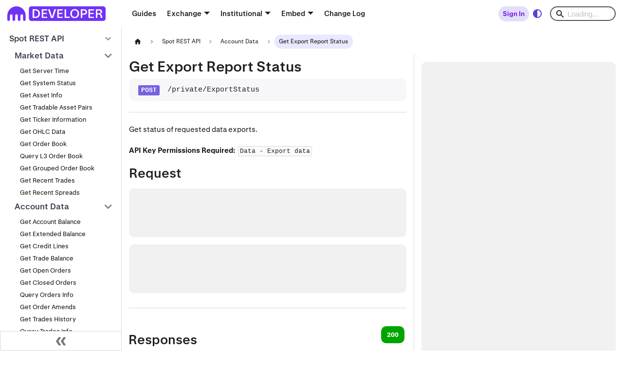

--- FILE ---
content_type: text/html
request_url: https://docs.kraken.com/api/docs/rest-api/export-status/
body_size: 6065
content:
<!doctype html>
<html lang="en" dir="ltr" class="docs-wrapper plugin-docs plugin-id-default docs-version-current docs-doc-page docs-doc-id-rest-api/export-status" data-has-hydrated="false">
<head>
<meta charset="UTF-8">
<meta name="generator" content="Docusaurus v3.8.1">
<title data-rh="true">Get Export Report Status | Kraken API Center</title><meta data-rh="true" name="viewport" content="width=device-width,initial-scale=1"><meta data-rh="true" name="twitter:card" content="summary_large_image"><meta data-rh="true" property="og:url" content="https://kraken.com/api/docs/rest-api/export-status"><meta data-rh="true" property="og:locale" content="en"><meta data-rh="true" name="docusaurus_locale" content="en"><meta data-rh="true" name="docsearch:language" content="en"><meta data-rh="true" name="docusaurus_version" content="current"><meta data-rh="true" name="docusaurus_tag" content="docs-default-current"><meta data-rh="true" name="docsearch:version" content="current"><meta data-rh="true" name="docsearch:docusaurus_tag" content="docs-default-current"><meta data-rh="true" property="og:title" content="Get Export Report Status | Kraken API Center"><meta data-rh="true" name="description" content="Get status of requested data exports."><meta data-rh="true" property="og:description" content="Get status of requested data exports."><link data-rh="true" rel="icon" href="/api/img/favicon.ico"><link data-rh="true" rel="canonical" href="https://kraken.com/api/docs/rest-api/export-status"><link data-rh="true" rel="alternate" href="https://kraken.com/api/docs/rest-api/export-status" hreflang="en"><link data-rh="true" rel="alternate" href="https://kraken.com/api/docs/rest-api/export-status" hreflang="x-default"><script data-rh="true" type="application/ld+json">{"@context":"https://schema.org","@type":"BreadcrumbList","itemListElement":[{"@type":"ListItem","position":1,"name":"Account Data","item":"https://kraken.com/api/docs/category/rest-api/account-data"},{"@type":"ListItem","position":2,"name":"Get Export Report Status","item":"https://kraken.com/api/docs/rest-api/export-status"}]}</script><link rel="stylesheet" href="/api/assets/css/styles.cc3d56ad.css">
<script src="/api/assets/js/runtime~main.a2bd8e08.js" defer="defer"></script>
<script src="/api/assets/js/main.a9f427ee.js" defer="defer"></script>
</head>
<body class="navigation-with-keyboard">
<svg xmlns="http://www.w3.org/2000/svg" style="display: none;"><defs>
<symbol id="theme-svg-external-link" viewBox="0 0 24 24"><path fill="currentColor" d="M21 13v10h-21v-19h12v2h-10v15h17v-8h2zm3-12h-10.988l4.035 4-6.977 7.07 2.828 2.828 6.977-7.07 4.125 4.172v-11z"/></symbol>
</defs></svg>
<script>!function(){var t=function(){try{return new URLSearchParams(window.location.search).get("docusaurus-theme")}catch(t){}}()||function(){try{return window.localStorage.getItem("theme")}catch(t){}}();document.documentElement.setAttribute("data-theme",t||(window.matchMedia("(prefers-color-scheme: dark)").matches?"dark":"light")),document.documentElement.setAttribute("data-theme-choice",t||"system")}(),function(){try{const c=new URLSearchParams(window.location.search).entries();for(var[t,e]of c)if(t.startsWith("docusaurus-data-")){var a=t.replace("docusaurus-data-","data-");document.documentElement.setAttribute(a,e)}}catch(t){}}()</script><div id="__docusaurus"><link rel="preload" as="image" href="/api/./img/pro_logo_light.svg"><link rel="preload" as="image" href="/api/./img/pro_logo_dark.svg"><div role="region" aria-label="Skip to main content"><a class="skipToContent_fXgn" href="#__docusaurus_skipToContent_fallback">Skip to main content</a></div><nav aria-label="Main" class="theme-layout-navbar navbar navbar--fixed-top"><div class="navbar__inner"><div class="theme-layout-navbar-left navbar__items"><button aria-label="Toggle navigation bar" aria-expanded="false" class="navbar__toggle clean-btn" type="button"><svg width="30" height="30" viewBox="0 0 30 30" aria-hidden="true"><path stroke="currentColor" stroke-linecap="round" stroke-miterlimit="10" stroke-width="2" d="M4 7h22M4 15h22M4 23h22"></path></svg></button><a class="navbar__brand" href="/api/"><div class="navbar__logo"><img src="/api/./img/pro_logo_light.svg" alt="Kraken API center" class="themedComponent_mlkZ themedComponent--light_NVdE"><img src="/api/./img/pro_logo_dark.svg" alt="Kraken API center" class="themedComponent_mlkZ themedComponent--dark_xIcU"></div><b class="navbar__title text--truncate"></b></a><a class="navbar__item navbar__link" href="/api/docs/guides/global-intro">Guides</a><div class="navbar__item dropdown dropdown--hoverable"><a href="#" aria-haspopup="true" aria-expanded="false" role="button" class="navbar__link">Exchange</a><ul class="dropdown__menu"><li><a class="dropdown__link" href="/api/docs/rest-api/add-order">Spot REST</a></li><li><a class="dropdown__link" href="/api/docs/websocket-v2/add_order">Spot WebSocket</a></li><li><a class="dropdown__link" href="/api/docs/futures-api/trading/send-order">Futures REST</a></li><li><a class="dropdown__link" href="/api/docs/futures-api/websocket/book">Futures WebSocket</a></li><li><a class="dropdown__link" href="/api/docs/fix-api/nos-fix">Unified FIX</a></li></ul></div><div class="navbar__item dropdown dropdown--hoverable"><a href="#" aria-haspopup="true" aria-expanded="false" role="button" class="navbar__link">Institutional</a><ul class="dropdown__menu"><li><a class="dropdown__link" href="/api/docs/custody-api/list-custody-vaults">Custody REST</a></li><li><a class="dropdown__link" href="/api/docs/otc-api/create-otc-quote-request">OTC REST</a></li><li><a class="dropdown__link" href="/api/docs/prime-api/fix/nos-fix">Prime FIX</a></li><li><a class="dropdown__link" href="/api/docs/prime-api/websocket/subscribe">Prime WebSocket</a></li></ul></div><div class="navbar__item dropdown dropdown--hoverable"><a href="#" aria-haspopup="true" aria-expanded="false" role="button" class="navbar__link">Embed</a><ul class="dropdown__menu"><li><a class="dropdown__link" href="/api/docs/embed-api/list-embed-assets">Embed REST</a></li><li><a class="dropdown__link" href="/api/docs/ramp-api/intro">Ramp REST</a></li><li><a class="dropdown__link" href="/api/docs/oauth/kraken-connect">OAuth REST</a></li></ul></div><a class="navbar__item navbar__link change-log-button" href="/api/docs/change-log">Change Log</a></div><div class="theme-layout-navbar-right navbar__items navbar__items--right"><a href="https://pro.kraken.com/app/trade/btc-usd#dialog/sign-in" target="_blank" rel="noopener noreferrer" class="navbar__item navbar__link sign-in-button">Sign In</a><div class="toggle_vylO colorModeToggle_DEke"><button class="clean-btn toggleButton_gllP toggleButtonDisabled_aARS" type="button" disabled="" title="system mode" aria-label="Switch between dark and light mode (currently system mode)"><svg viewBox="0 0 24 24" width="24" height="24" aria-hidden="true" class="toggleIcon_g3eP lightToggleIcon_pyhR"><path fill="currentColor" d="M12,9c1.65,0,3,1.35,3,3s-1.35,3-3,3s-3-1.35-3-3S10.35,9,12,9 M12,7c-2.76,0-5,2.24-5,5s2.24,5,5,5s5-2.24,5-5 S14.76,7,12,7L12,7z M2,13l2,0c0.55,0,1-0.45,1-1s-0.45-1-1-1l-2,0c-0.55,0-1,0.45-1,1S1.45,13,2,13z M20,13l2,0c0.55,0,1-0.45,1-1 s-0.45-1-1-1l-2,0c-0.55,0-1,0.45-1,1S19.45,13,20,13z M11,2v2c0,0.55,0.45,1,1,1s1-0.45,1-1V2c0-0.55-0.45-1-1-1S11,1.45,11,2z M11,20v2c0,0.55,0.45,1,1,1s1-0.45,1-1v-2c0-0.55-0.45-1-1-1C11.45,19,11,19.45,11,20z M5.99,4.58c-0.39-0.39-1.03-0.39-1.41,0 c-0.39,0.39-0.39,1.03,0,1.41l1.06,1.06c0.39,0.39,1.03,0.39,1.41,0s0.39-1.03,0-1.41L5.99,4.58z M18.36,16.95 c-0.39-0.39-1.03-0.39-1.41,0c-0.39,0.39-0.39,1.03,0,1.41l1.06,1.06c0.39,0.39,1.03,0.39,1.41,0c0.39-0.39,0.39-1.03,0-1.41 L18.36,16.95z M19.42,5.99c0.39-0.39,0.39-1.03,0-1.41c-0.39-0.39-1.03-0.39-1.41,0l-1.06,1.06c-0.39,0.39-0.39,1.03,0,1.41 s1.03,0.39,1.41,0L19.42,5.99z M7.05,18.36c0.39-0.39,0.39-1.03,0-1.41c-0.39-0.39-1.03-0.39-1.41,0l-1.06,1.06 c-0.39,0.39-0.39,1.03,0,1.41s1.03,0.39,1.41,0L7.05,18.36z"></path></svg><svg viewBox="0 0 24 24" width="24" height="24" aria-hidden="true" class="toggleIcon_g3eP darkToggleIcon_wfgR"><path fill="currentColor" d="M9.37,5.51C9.19,6.15,9.1,6.82,9.1,7.5c0,4.08,3.32,7.4,7.4,7.4c0.68,0,1.35-0.09,1.99-0.27C17.45,17.19,14.93,19,12,19 c-3.86,0-7-3.14-7-7C5,9.07,6.81,6.55,9.37,5.51z M12,3c-4.97,0-9,4.03-9,9s4.03,9,9,9s9-4.03,9-9c0-0.46-0.04-0.92-0.1-1.36 c-0.98,1.37-2.58,2.26-4.4,2.26c-2.98,0-5.4-2.42-5.4-5.4c0-1.81,0.89-3.42,2.26-4.4C12.92,3.04,12.46,3,12,3L12,3z"></path></svg><svg viewBox="0 0 24 24" width="24" height="24" aria-hidden="true" class="toggleIcon_g3eP systemToggleIcon_QzmC"><path fill="currentColor" d="m12 21c4.971 0 9-4.029 9-9s-4.029-9-9-9-9 4.029-9 9 4.029 9 9 9zm4.95-13.95c1.313 1.313 2.05 3.093 2.05 4.95s-0.738 3.637-2.05 4.95c-1.313 1.313-3.093 2.05-4.95 2.05v-14c1.857 0 3.637 0.737 4.95 2.05z"></path></svg></button></div><div class="navbarSearchContainer_Bca1"><div class="navbar__search"><span aria-label="expand searchbar" role="button" class="search-icon" tabindex="0"></span><input id="search_input_react" type="search" placeholder="Loading..." aria-label="Search" class="navbar__search-input search-bar" disabled=""></div></div></div></div><div role="presentation" class="navbar-sidebar__backdrop"></div></nav><div id="__docusaurus_skipToContent_fallback" class="theme-layout-main main-wrapper mainWrapper_z2l0"><div class="docsWrapper_hBAB"><button aria-label="Scroll back to top" class="clean-btn theme-back-to-top-button backToTopButton_sjWU" type="button"></button><div class="docRoot_UBD9"><aside class="theme-doc-sidebar-container docSidebarContainer_YfHR"><div class="sidebarViewport_aRkj"><div class="sidebar_njMd"><nav aria-label="Docs sidebar" class="menu thin-scrollbar menu_SIkG"><ul class="theme-doc-sidebar-menu menu__list"><li class="theme-doc-sidebar-item-category theme-doc-sidebar-item-category-level-1 menu__list-item"><div class="menu__list-item-collapsible"><a class="menu__link menu__link--sublist menu__link--sublist-caret menu__link--active" role="button" aria-expanded="true" href="/api/docs/category/rest-api/market-data">Spot REST API</a></div><ul class="menu__list"><li class="theme-doc-sidebar-item-category theme-doc-sidebar-item-category-level-2 menu__list-item"><div class="menu__list-item-collapsible"><a class="menu__link menu__link--sublist" tabindex="0" href="/api/docs/category/rest-api/market-data">Market Data</a><button aria-label="Collapse sidebar category &#x27;Market Data&#x27;" aria-expanded="true" type="button" class="clean-btn menu__caret"></button></div><ul class="menu__list"><li class="theme-doc-sidebar-item-link theme-doc-sidebar-item-link-level-3 menu__list-item api-method get"><a class="menu__link" tabindex="0" href="/api/docs/rest-api/get-server-time">Get Server Time</a></li><li class="theme-doc-sidebar-item-link theme-doc-sidebar-item-link-level-3 menu__list-item api-method get"><a class="menu__link" tabindex="0" href="/api/docs/rest-api/get-system-status">Get System Status</a></li><li class="theme-doc-sidebar-item-link theme-doc-sidebar-item-link-level-3 menu__list-item api-method get"><a class="menu__link" tabindex="0" href="/api/docs/rest-api/get-asset-info">Get Asset Info</a></li><li class="theme-doc-sidebar-item-link theme-doc-sidebar-item-link-level-3 menu__list-item api-method get"><a class="menu__link" tabindex="0" href="/api/docs/rest-api/get-tradable-asset-pairs">Get Tradable Asset Pairs</a></li><li class="theme-doc-sidebar-item-link theme-doc-sidebar-item-link-level-3 menu__list-item api-method get"><a class="menu__link" tabindex="0" href="/api/docs/rest-api/get-ticker-information">Get Ticker Information</a></li><li class="theme-doc-sidebar-item-link theme-doc-sidebar-item-link-level-3 menu__list-item api-method get"><a class="menu__link" tabindex="0" href="/api/docs/rest-api/get-ohlc-data">Get OHLC Data</a></li><li class="theme-doc-sidebar-item-link theme-doc-sidebar-item-link-level-3 menu__list-item api-method get"><a class="menu__link" tabindex="0" href="/api/docs/rest-api/get-order-book">Get Order Book</a></li><li class="theme-doc-sidebar-item-link theme-doc-sidebar-item-link-level-3 menu__list-item api-method post"><a class="menu__link" tabindex="0" href="/api/docs/rest-api/get-level-3-order-book">Query L3 Order Book</a></li><li class="theme-doc-sidebar-item-link theme-doc-sidebar-item-link-level-3 menu__list-item api-method get"><a class="menu__link" tabindex="0" href="/api/docs/rest-api/get-grouped-order-book">Get Grouped Order Book</a></li><li class="theme-doc-sidebar-item-link theme-doc-sidebar-item-link-level-3 menu__list-item api-method get"><a class="menu__link" tabindex="0" href="/api/docs/rest-api/get-recent-trades">Get Recent Trades</a></li><li class="theme-doc-sidebar-item-link theme-doc-sidebar-item-link-level-3 menu__list-item api-method get"><a class="menu__link" tabindex="0" href="/api/docs/rest-api/get-recent-spreads">Get Recent Spreads</a></li></ul></li><li class="theme-doc-sidebar-item-category theme-doc-sidebar-item-category-level-2 menu__list-item"><div class="menu__list-item-collapsible"><a class="menu__link menu__link--sublist menu__link--active" tabindex="0" href="/api/docs/category/rest-api/account-data">Account Data</a><button aria-label="Collapse sidebar category &#x27;Account Data&#x27;" aria-expanded="true" type="button" class="clean-btn menu__caret"></button></div><ul class="menu__list"><li class="theme-doc-sidebar-item-link theme-doc-sidebar-item-link-level-3 menu__list-item api-method post"><a class="menu__link" tabindex="0" href="/api/docs/rest-api/get-account-balance">Get Account Balance</a></li><li class="theme-doc-sidebar-item-link theme-doc-sidebar-item-link-level-3 menu__list-item api-method post"><a class="menu__link" tabindex="0" href="/api/docs/rest-api/get-extended-balance">Get Extended Balance</a></li><li class="theme-doc-sidebar-item-link theme-doc-sidebar-item-link-level-3 menu__list-item api-method post"><a class="menu__link" tabindex="0" href="/api/docs/rest-api/get-credit-lines">Get Credit Lines</a></li><li class="theme-doc-sidebar-item-link theme-doc-sidebar-item-link-level-3 menu__list-item api-method post"><a class="menu__link" tabindex="0" href="/api/docs/rest-api/get-trade-balance">Get Trade Balance</a></li><li class="theme-doc-sidebar-item-link theme-doc-sidebar-item-link-level-3 menu__list-item api-method post"><a class="menu__link" tabindex="0" href="/api/docs/rest-api/get-open-orders">Get Open Orders</a></li><li class="theme-doc-sidebar-item-link theme-doc-sidebar-item-link-level-3 menu__list-item api-method post"><a class="menu__link" tabindex="0" href="/api/docs/rest-api/get-closed-orders">Get Closed Orders</a></li><li class="theme-doc-sidebar-item-link theme-doc-sidebar-item-link-level-3 menu__list-item api-method post"><a class="menu__link" tabindex="0" href="/api/docs/rest-api/get-orders-info">Query Orders Info</a></li><li class="theme-doc-sidebar-item-link theme-doc-sidebar-item-link-level-3 menu__list-item api-method post"><a class="menu__link" tabindex="0" href="/api/docs/rest-api/get-order-amends">Get Order Amends</a></li><li class="theme-doc-sidebar-item-link theme-doc-sidebar-item-link-level-3 menu__list-item api-method post"><a class="menu__link" tabindex="0" href="/api/docs/rest-api/get-trade-history">Get Trades History</a></li><li class="theme-doc-sidebar-item-link theme-doc-sidebar-item-link-level-3 menu__list-item api-method post"><a class="menu__link" tabindex="0" href="/api/docs/rest-api/get-trades-info">Query Trades Info</a></li><li class="theme-doc-sidebar-item-link theme-doc-sidebar-item-link-level-3 menu__list-item api-method post"><a class="menu__link" tabindex="0" href="/api/docs/rest-api/get-open-positions">Get Open Positions</a></li><li class="theme-doc-sidebar-item-link theme-doc-sidebar-item-link-level-3 menu__list-item api-method post"><a class="menu__link" tabindex="0" href="/api/docs/rest-api/get-ledgers">Get Ledgers Info</a></li><li class="theme-doc-sidebar-item-link theme-doc-sidebar-item-link-level-3 menu__list-item api-method post"><a class="menu__link" tabindex="0" href="/api/docs/rest-api/get-ledgers-info">Query Ledgers</a></li><li class="theme-doc-sidebar-item-link theme-doc-sidebar-item-link-level-3 menu__list-item api-method post"><a class="menu__link" tabindex="0" href="/api/docs/rest-api/get-trade-volume">Get Trade Volume</a></li><li class="theme-doc-sidebar-item-link theme-doc-sidebar-item-link-level-3 menu__list-item api-method post"><a class="menu__link" tabindex="0" href="/api/docs/rest-api/add-export">Request Export Report</a></li><li class="theme-doc-sidebar-item-link theme-doc-sidebar-item-link-level-3 menu__list-item api-method post"><a class="menu__link menu__link--active" aria-current="page" tabindex="0" href="/api/docs/rest-api/export-status">Get Export Report Status</a></li><li class="theme-doc-sidebar-item-link theme-doc-sidebar-item-link-level-3 menu__list-item api-method post"><a class="menu__link" tabindex="0" href="/api/docs/rest-api/retrieve-export">Retrieve Data Export</a></li><li class="theme-doc-sidebar-item-link theme-doc-sidebar-item-link-level-3 menu__list-item api-method post"><a class="menu__link" tabindex="0" href="/api/docs/rest-api/remove-export">Delete Export Report</a></li></ul></li><li class="theme-doc-sidebar-item-category theme-doc-sidebar-item-category-level-2 menu__list-item"><div class="menu__list-item-collapsible"><a class="menu__link menu__link--sublist" tabindex="0" href="/api/docs/category/rest-api/trading">Trading</a><button aria-label="Collapse sidebar category &#x27;Trading&#x27;" aria-expanded="true" type="button" class="clean-btn menu__caret"></button></div><ul class="menu__list"><li class="theme-doc-sidebar-item-link theme-doc-sidebar-item-link-level-3 menu__list-item api-method post"><a class="menu__link" tabindex="0" href="/api/docs/rest-api/add-order">Add Order</a></li><li class="theme-doc-sidebar-item-link theme-doc-sidebar-item-link-level-3 menu__list-item api-method post"><a class="menu__link" tabindex="0" href="/api/docs/rest-api/amend-order">Amend Order</a></li><li class="theme-doc-sidebar-item-link theme-doc-sidebar-item-link-level-3 menu__list-item api-method post"><a class="menu__link" tabindex="0" href="/api/docs/rest-api/cancel-order">Cancel Order</a></li><li class="theme-doc-sidebar-item-link theme-doc-sidebar-item-link-level-3 menu__list-item api-method post"><a class="menu__link" tabindex="0" href="/api/docs/rest-api/cancel-all-orders">Cancel All Orders</a></li><li class="theme-doc-sidebar-item-link theme-doc-sidebar-item-link-level-3 menu__list-item api-method post"><a class="menu__link" tabindex="0" href="/api/docs/rest-api/cancel-all-orders-after">Cancel All Orders After X</a></li><li class="theme-doc-sidebar-item-link theme-doc-sidebar-item-link-level-3 menu__list-item api-method post"><a class="menu__link" tabindex="0" href="/api/docs/rest-api/get-websockets-token">Get Websockets Token</a></li><li class="theme-doc-sidebar-item-link theme-doc-sidebar-item-link-level-3 menu__list-item api-method post"><a class="menu__link" tabindex="0" href="/api/docs/rest-api/add-order-batch">Add Order Batch</a></li><li class="theme-doc-sidebar-item-link theme-doc-sidebar-item-link-level-3 menu__list-item api-method post"><a class="menu__link" tabindex="0" href="/api/docs/rest-api/cancel-order-batch">Cancel Order Batch</a></li><li class="theme-doc-sidebar-item-link theme-doc-sidebar-item-link-level-3 menu__list-item api-method post"><a class="menu__link" tabindex="0" href="/api/docs/rest-api/edit-order">Edit Order</a></li></ul></li><li class="theme-doc-sidebar-item-category theme-doc-sidebar-item-category-level-2 menu__list-item"><div class="menu__list-item-collapsible"><a class="menu__link menu__link--sublist" tabindex="0" href="/api/docs/category/rest-api/funding">Funding</a><button aria-label="Collapse sidebar category &#x27;Funding&#x27;" aria-expanded="true" type="button" class="clean-btn menu__caret"></button></div><ul class="menu__list"><li class="theme-doc-sidebar-item-link theme-doc-sidebar-item-link-level-3 menu__list-item api-method post"><a class="menu__link" tabindex="0" href="/api/docs/rest-api/get-deposit-methods">Get Deposit Methods</a></li><li class="theme-doc-sidebar-item-link theme-doc-sidebar-item-link-level-3 menu__list-item api-method post"><a class="menu__link" tabindex="0" href="/api/docs/rest-api/get-deposit-addresses">Get Deposit Addresses</a></li><li class="theme-doc-sidebar-item-link theme-doc-sidebar-item-link-level-3 menu__list-item api-method post"><a class="menu__link" tabindex="0" href="/api/docs/rest-api/get-status-recent-deposits">Get Status of Recent Deposits</a></li><li class="theme-doc-sidebar-item-link theme-doc-sidebar-item-link-level-3 menu__list-item api-method post"><a class="menu__link" tabindex="0" href="/api/docs/rest-api/get-withdrawal-methods">Get Withdrawal Methods</a></li><li class="theme-doc-sidebar-item-link theme-doc-sidebar-item-link-level-3 menu__list-item api-method post"><a class="menu__link" tabindex="0" href="/api/docs/rest-api/get-withdrawal-addresses">Get Withdrawal Addresses</a></li><li class="theme-doc-sidebar-item-link theme-doc-sidebar-item-link-level-3 menu__list-item api-method post"><a class="menu__link" tabindex="0" href="/api/docs/rest-api/get-withdrawal-information">Get Withdrawal Information</a></li><li class="theme-doc-sidebar-item-link theme-doc-sidebar-item-link-level-3 menu__list-item api-method post"><a class="menu__link" tabindex="0" href="/api/docs/rest-api/withdraw-funds">Withdraw Funds</a></li><li class="theme-doc-sidebar-item-link theme-doc-sidebar-item-link-level-3 menu__list-item api-method post"><a class="menu__link" tabindex="0" href="/api/docs/rest-api/get-status-recent-withdrawals">Get Status of Recent Withdrawals</a></li><li class="theme-doc-sidebar-item-link theme-doc-sidebar-item-link-level-3 menu__list-item api-method post"><a class="menu__link" tabindex="0" href="/api/docs/rest-api/cancel-withdrawal">Request Withdrawal Cancellation</a></li><li class="theme-doc-sidebar-item-link theme-doc-sidebar-item-link-level-3 menu__list-item api-method post"><a class="menu__link" tabindex="0" href="/api/docs/rest-api/wallet-transfer">Request Wallet Transfer</a></li></ul></li><li class="theme-doc-sidebar-item-category theme-doc-sidebar-item-category-level-2 menu__list-item"><div class="menu__list-item-collapsible"><a class="menu__link menu__link--sublist" tabindex="0" href="/api/docs/category/rest-api/subaccounts">Subaccounts</a><button aria-label="Collapse sidebar category &#x27;Subaccounts&#x27;" aria-expanded="true" type="button" class="clean-btn menu__caret"></button></div><ul class="menu__list"><li class="theme-doc-sidebar-item-link theme-doc-sidebar-item-link-level-3 menu__list-item api-method post"><a class="menu__link" tabindex="0" href="/api/docs/rest-api/create-subaccount">Create Subaccount</a></li><li class="theme-doc-sidebar-item-link theme-doc-sidebar-item-link-level-3 menu__list-item api-method post"><a class="menu__link" tabindex="0" href="/api/docs/rest-api/account-transfer">Account Transfer</a></li></ul></li><li class="theme-doc-sidebar-item-category theme-doc-sidebar-item-category-level-2 menu__list-item"><div class="menu__list-item-collapsible"><a class="menu__link menu__link--sublist" tabindex="0" href="/api/docs/category/rest-api/earn">Earn</a><button aria-label="Collapse sidebar category &#x27;Earn&#x27;" aria-expanded="true" type="button" class="clean-btn menu__caret"></button></div><ul class="menu__list"><li class="theme-doc-sidebar-item-link theme-doc-sidebar-item-link-level-3 menu__list-item api-method post"><a class="menu__link" tabindex="0" href="/api/docs/rest-api/allocate-strategy">Allocate Earn Funds</a></li><li class="theme-doc-sidebar-item-link theme-doc-sidebar-item-link-level-3 menu__list-item api-method post"><a class="menu__link" tabindex="0" href="/api/docs/rest-api/deallocate-strategy">Deallocate Earn Funds</a></li><li class="theme-doc-sidebar-item-link theme-doc-sidebar-item-link-level-3 menu__list-item api-method post"><a class="menu__link" tabindex="0" href="/api/docs/rest-api/get-allocate-strategy-status">Get Allocation Status</a></li><li class="theme-doc-sidebar-item-link theme-doc-sidebar-item-link-level-3 menu__list-item api-method post"><a class="menu__link" tabindex="0" href="/api/docs/rest-api/get-deallocate-strategy-status">Get Deallocation Status</a></li><li class="theme-doc-sidebar-item-link theme-doc-sidebar-item-link-level-3 menu__list-item api-method post"><a class="menu__link" tabindex="0" href="/api/docs/rest-api/list-strategies">List Earn Strategies</a></li><li class="theme-doc-sidebar-item-link theme-doc-sidebar-item-link-level-3 menu__list-item api-method post"><a class="menu__link" tabindex="0" href="/api/docs/rest-api/list-allocations">List Earn Allocations</a></li></ul></li><li class="theme-doc-sidebar-item-category theme-doc-sidebar-item-category-level-2 menu__list-item"><div class="menu__list-item-collapsible"><a class="menu__link menu__link--sublist" tabindex="0" href="/api/docs/category/rest-api/transparency">Transparency</a><button aria-label="Collapse sidebar category &#x27;Transparency&#x27;" aria-expanded="true" type="button" class="clean-btn menu__caret"></button></div><ul class="menu__list"><li class="theme-doc-sidebar-item-link theme-doc-sidebar-item-link-level-3 menu__list-item api-method get"><a class="menu__link" tabindex="0" href="/api/docs/rest-api/get-pre-trade">Pre-Trade Data</a></li><li class="theme-doc-sidebar-item-link theme-doc-sidebar-item-link-level-3 menu__list-item api-method get"><a class="menu__link" tabindex="0" href="/api/docs/rest-api/get-post-trade">Post-Trade Data</a></li></ul></li></ul></li></ul></nav><button type="button" title="Collapse sidebar" aria-label="Collapse sidebar" class="button button--secondary button--outline collapseSidebarButton_PEFL"><svg width="20" height="20" aria-hidden="true" class="collapseSidebarButtonIcon_kv0_"><g fill="#7a7a7a"><path d="M9.992 10.023c0 .2-.062.399-.172.547l-4.996 7.492a.982.982 0 01-.828.454H1c-.55 0-1-.453-1-1 0-.2.059-.403.168-.551l4.629-6.942L.168 3.078A.939.939 0 010 2.528c0-.548.45-.997 1-.997h2.996c.352 0 .649.18.828.45L9.82 9.472c.11.148.172.347.172.55zm0 0"></path><path d="M19.98 10.023c0 .2-.058.399-.168.547l-4.996 7.492a.987.987 0 01-.828.454h-3c-.547 0-.996-.453-.996-1 0-.2.059-.403.168-.551l4.625-6.942-4.625-6.945a.939.939 0 01-.168-.55 1 1 0 01.996-.997h3c.348 0 .649.18.828.45l4.996 7.492c.11.148.168.347.168.55zm0 0"></path></g></svg></button></div></div></aside><main class="docMainContainer_TBSr"><div class="container padding-top--md padding-bottom--lg"><div class="row"><div class="col"><div class="docItemContainer_BWQo"><article><nav class="theme-doc-breadcrumbs breadcrumbsContainer_Z_bl" aria-label="Breadcrumbs"><ul class="breadcrumbs"><li class="breadcrumbs__item"><a aria-label="Home page" class="breadcrumbs__link" href="/api/"><svg viewBox="0 0 24 24" class="breadcrumbHomeIcon_YNFT"><path d="M10 19v-5h4v5c0 .55.45 1 1 1h3c.55 0 1-.45 1-1v-7h1.7c.46 0 .68-.57.33-.87L12.67 3.6c-.38-.34-.96-.34-1.34 0l-8.36 7.53c-.34.3-.13.87.33.87H5v7c0 .55.45 1 1 1h3c.55 0 1-.45 1-1z" fill="currentColor"></path></svg></a></li><li class="breadcrumbs__item"><span class="breadcrumbs__link">Spot REST API</span></li><li class="breadcrumbs__item"><a class="breadcrumbs__link" href="/api/docs/category/rest-api/account-data"><span>Account Data</span></a></li><li class="breadcrumbs__item breadcrumbs__item--active"><span class="breadcrumbs__link">Get Export Report Status</span></li></ul></nav><div class="theme-doc-markdown markdown"><div class="row theme-api-markdown"><div class="col col--7 openapi-left-panel__container"><h1 class="openapi__heading">Get Export Report Status</h1>
<pre class="openapi__method-endpoint"><span class="badge badge--success">POST</span> <h2 class="openapi__method-endpoint-path">/private/ExportStatus</h2></pre><div class="openapi__divider"></div>
<p>Get status of requested data exports.</p>
<p><strong>API Key Permissions Required:</strong> <code>Data - Export data</code></p>
<h2 class="anchor anchorWithStickyNavbar_LWe7 openapi-tabs__heading" id="request">Request<a href="#request" class="hash-link" aria-label="Direct link to Request" title="Direct link to Request">​</a></h2>
<div class="openapi-skeleton sm"></div>
<div class="openapi-skeleton sm"></div>
<div class="openapi-tabs__container"><div class="openapi-tabs__response-header-section"><h2 class="anchor anchorWithStickyNavbar_LWe7 openapi-tabs__heading openapi-tabs__response-header" id="responses">Responses<a href="#responses" class="hash-link" aria-label="Direct link to Responses" title="Direct link to Responses">​</a></h2><div class="openapi-tabs__response-container"><ul role="tablist" aria-orientation="horizontal" class="openapi-tabs__response-list-container tabs"><li role="tab" tabindex="0" aria-selected="true" class="tabs__item openapi-tabs__response-code-item success active">200</li></ul></div></div><div class="margin-top--md"><div role="tabpanel" class="tabItem_Ymn6"><div><div style="margin-top:.5rem;margin-bottom:.5rem"><p>Export status retrieved</p></div></div><div class="openapi-skeleton md"></div></div></div></div></div><div class="col col--5 openapi-right-panel__container"><div class="openapi-skeleton lg"></div></div></div></div><div class="row"><div class="col col--7"></div></div></article><div class="row"><div class="col col--7"><nav class="docusaurus-mt-lg pagination-nav" aria-label="Docs pages"><a class="pagination-nav__link pagination-nav__link--prev" href="/api/docs/rest-api/add-export"><div class="pagination-nav__sublabel">Previous</div><div class="pagination-nav__label">Request Export Report</div></a><a class="pagination-nav__link pagination-nav__link--next" href="/api/docs/rest-api/retrieve-export"><div class="pagination-nav__sublabel">Next</div><div class="pagination-nav__label">Retrieve Data Export</div></a></nav></div></div></div></div></div></div></main></div></div></div><footer class="theme-layout-footer footer footer--dark"><div class="container container-fluid"><div class="row footer__links"><div class="theme-layout-footer-column col footer__col"><div class="footer__title">Trade</div><ul class="footer__items clean-list"><li class="footer__item"><a href="https://www.kraken.com/" target="_blank" rel="noopener noreferrer" class="footer__link-item">Kraken</a></li><li class="footer__item"><a href="https://pro.kraken.com/" target="_blank" rel="noopener noreferrer" class="footer__link-item">Kraken Pro</a></li></ul></div><div class="theme-layout-footer-column col footer__col"><div class="footer__title">API</div><ul class="footer__items clean-list"><li class="footer__item"><a href="https://support.kraken.com" target="_blank" rel="noopener noreferrer" class="footer__link-item">Support</a></li><li class="footer__item"><a href="https://status.kraken.com/" target="_blank" rel="noopener noreferrer" class="footer__link-item">Status</a></li></ul></div><div class="theme-layout-footer-column col footer__col"><div class="footer__title">Community</div><ul class="footer__items clean-list"><li class="footer__item"><a href="https://twitter.com/krakenfx" target="_blank" rel="noopener noreferrer" class="footer__link-item">Twitter</a></li><li class="footer__item"><a href="https://github.com/krakenfx/" target="_blank" rel="noopener noreferrer" class="footer__link-item">GitHub</a></li></ul></div></div><div class="footer__bottom text--center"><div class="footer__copyright">© <script>document.write((new Date).getFullYear())</script> Payward Inc. &nbsp;&nbsp;&nbsp;&nbsp;<a href="https://www.kraken.com/legal/privacy">Privacy Notice</a>&nbsp;&nbsp;&nbsp;&nbsp;<a href="https://www.kraken.com/legal">Terms of Service</a>&nbsp;&nbsp;&nbsp;&nbsp;<a href="https://www.kraken.com/legal/disclosures">Disclosures</a></div></div></div></footer></div>
</body>
</html>

--- FILE ---
content_type: text/javascript
request_url: https://docs.kraken.com/api/assets/js/common.1b26314a.js
body_size: 3846
content:
(self.webpackChunkmy_website=self.webpackChunkmy_website||[]).push([[72076],{659:(e,t,r)=>{var a=r(51873),n=Object.prototype,s=n.hasOwnProperty,l=n.toString,o=a?a.toStringTag:void 0;e.exports=function(e){var t=s.call(e,o),r=e[o];try{e[o]=void 0;var a=!0}catch(i){}var n=l.call(e);return a&&(t?e[o]=r:delete e[o]),n}},7331:(e,t,r)=>{"use strict";r.d(t,{A:()=>n});r(96540);var a=r(74848);function n({children:e,authenticated:t,method_type:r,method_name:n}){let s=[];t&&s.push((0,a.jsx)("span",{className:"api-method-authenticated",children:"Authentication Required"}));let l="badge badge--info badge--"+r;l.toLowerCase();let o=String(r).toUpperCase();return(0,a.jsx)("div",{children:(0,a.jsxs)("pre",{className:"openapi__method-endpoint",children:[(0,a.jsx)("span",{className:l,children:o}),(0,a.jsx)("h2",{className:"openapi__method-endpoint-path",children:e}),(0,a.jsx)("span",{className:"badge badge--plain",children:n}),s]})})}},9325:(e,t,r)=>{var a=r(34840),n="object"==typeof self&&self&&self.Object===Object&&self,s=a||n||Function("return this")();e.exports=s},14528:e=>{e.exports=function(e,t){for(var r=-1,a=t.length,n=e.length;++r<a;)e[n+r]=t[r];return e}},19365:(e,t,r)=>{"use strict";r.d(t,{A:()=>l});r(96540);var a=r(34164);const n={tabItem:"tabItem_Ymn6"};var s=r(74848);function l({children:e,hidden:t,className:r}){return(0,s.jsx)("div",{role:"tabpanel",className:(0,a.A)(n.tabItem,r),hidden:t,children:e})}},27534:(e,t,r)=>{var a=r(72552),n=r(40346);e.exports=function(e){return n(e)&&"[object Arguments]"==a(e)}},28453:(e,t,r)=>{"use strict";r.d(t,{R:()=>l,x:()=>o});var a=r(96540);const n={},s=a.createContext(n);function l(e){const t=a.useContext(s);return a.useMemo(function(){return"function"==typeof e?e(t):{...t,...e}},[t,e])}function o(e){let t;return t=e.disableParentContext?"function"==typeof e.components?e.components(n):e.components||n:l(e.components),a.createElement(s.Provider,{value:t},e.children)}},34840:(e,t,r)=>{var a="object"==typeof r.g&&r.g&&r.g.Object===Object&&r.g;e.exports=a},35970:(e,t,r)=>{var a=r(83120);e.exports=function(e){return(null==e?0:e.length)?a(e,1):[]}},40346:e=>{e.exports=function(e){return null!=e&&"object"==typeof e}},45891:(e,t,r)=>{var a=r(51873),n=r(72428),s=r(56449),l=a?a.isConcatSpreadable:void 0;e.exports=function(e){return s(e)||n(e)||!!(l&&e&&e[l])}},47751:(e,t,r)=>{"use strict";r.d(t,{u:()=>h,v:()=>c});var a=r(96540),n=r(56347),s=r(205),l=r(57485),o=r(70679),i=r(31682);function c(e){return a.Children.toArray(e).filter(e=>"\n"!==e).map(e=>{if(!e||(0,a.isValidElement)(e)&&function(e){const{props:t}=e;return!!t&&"object"==typeof t&&"value"in t}(e))return e;throw new Error(`Docusaurus error: Bad <Tabs> child <${"string"==typeof e.type?e.type:e.type.name}>: all children of the <Tabs> component should be <TabItem>, and every <TabItem> should have a unique "value" prop.`)})?.filter(Boolean)??[]}function u(e){const{values:t,children:r}=e;return(0,a.useMemo)(()=>{const e=t??function(e){return c(e).map(({props:{value:e,label:t,attributes:r,default:a}})=>({value:e,label:t,attributes:r,default:a}))}(r);return function(e){const t=(0,i.XI)(e,(e,t)=>e.value===t.value);if(t.length>0)throw new Error(`Docusaurus error: Duplicate values "${t.map(e=>e.value).join(", ")}" found in <Tabs>. Every value needs to be unique.`)}(e),e},[t,r])}function p({value:e,tabValues:t}){return t.some(t=>t.value===e)}function d({queryString:e=!1,groupId:t}){const r=(0,n.W6)(),s=function({queryString:e=!1,groupId:t}){if("string"==typeof e)return e;if(!1===e)return null;if(!0===e&&!t)throw new Error('Docusaurus error: The <Tabs> component groupId prop is required if queryString=true, because this value is used as the search param name. You can also provide an explicit value such as queryString="my-search-param".');return t??null}({queryString:e,groupId:t});return[(0,l.aZ)(s),(0,a.useCallback)(e=>{if(!s)return;const t=new URLSearchParams(r.location.search);t.set(s,e),r.replace({...r.location,search:t.toString()})},[s,r])]}function h(e){const{defaultValue:t,queryString:r=!1,groupId:n}=e,l=u(e),[i,c]=(0,a.useState)(()=>function({defaultValue:e,tabValues:t}){if(0===t.length)throw new Error("Docusaurus error: the <Tabs> component requires at least one <TabItem> children component");if(e){if(!p({value:e,tabValues:t}))throw new Error(`Docusaurus error: The <Tabs> has a defaultValue "${e}" but none of its children has the corresponding value. Available values are: ${t.map(e=>e.value).join(", ")}. If you intend to show no default tab, use defaultValue={null} instead.`);return e}const r=t.find(e=>e.default)??t[0];if(!r)throw new Error("Unexpected error: 0 tabValues");return r.value}({defaultValue:t,tabValues:l})),[h,m]=d({queryString:r,groupId:n}),[f,b]=function({groupId:e}){const t=function(e){return e?`docusaurus.tab.${e}`:null}(e),[r,n]=(0,o.Dv)(t);return[r,(0,a.useCallback)(e=>{t&&n.set(e)},[t,n])]}({groupId:n}),v=(()=>{const e=h??f;return p({value:e,tabValues:l})?e:null})();(0,s.A)(()=>{v&&c(v)},[v]);return{selectedValue:i,selectValue:(0,a.useCallback)(e=>{if(!p({value:e,tabValues:l}))throw new Error(`Can't select invalid tab value=${e}`);c(e),m(e),b(e)},[m,b,l]),tabValues:l}}},51873:(e,t,r)=>{var a=r(9325).Symbol;e.exports=a},56449:e=>{var t=Array.isArray;e.exports=t},59350:e=>{var t=Object.prototype.toString;e.exports=function(e){return t.call(e)}},72428:(e,t,r)=>{var a=r(27534),n=r(40346),s=Object.prototype,l=s.hasOwnProperty,o=s.propertyIsEnumerable,i=a(function(){return arguments}())?a:function(e){return n(e)&&l.call(e,"callee")&&!o.call(e,"callee")};e.exports=i},72552:(e,t,r)=>{var a=r(51873),n=r(659),s=r(59350),l=a?a.toStringTag:void 0;e.exports=function(e){return null==e?void 0===e?"[object Undefined]":"[object Null]":l&&l in Object(e)?n(e):s(e)}},83120:(e,t,r)=>{var a=r(14528),n=r(45891);e.exports=function e(t,r,s,l,o){var i=-1,c=t.length;for(s||(s=n),o||(o=[]);++i<c;){var u=t[i];r>0&&s(u)?r>1?e(u,r-1,s,l,o):a(o,u):l||(o[o.length]=u)}return o}},91112:(e,t,r)=>{"use strict";r.d(t,{A:()=>n});r(96540);var a=r(74848);function n({name:e,children:t,type:r,format:n,example:s,enum_list:l,enum_default:o,condition:i,required:c,deprecated:u,array_index:p}){let d=[],h=[],m=String(e),f="openapi-schema__property",b=[];if(u?(d.push((0,a.jsx)("span",{className:"openapi-schema__deprecated",children:"deprecated"})),h.push((0,a.jsxs)("div",{children:[(0,a.jsx)("strong",{className:"api-param-attribute",children:"Deprecated Usage: "}),u]})),f+=" openapi-schema__strikethrough"):c?d.push((0,a.jsx)("span",{className:"openapi-schema__required",children:"required"})):i&&(h.push((0,a.jsxs)("div",{children:[(0,a.jsx)("strong",{className:"api-param-attribute",children:"Condition: "})," ",i," "]})),d.push((0,a.jsx)("span",{className:"api-schema-conditional",children:"conditional"}))),d.length>0&&d.splice(0,0,(0,a.jsx)("span",{className:"openapi-schema__divider"})),p&&(m="["+p+"] "+m,f+=" api-schema-element"),"array"===r&&(r="array [",b.push((0,a.jsx)("span",{className:"openapi-schema__type",children:"]"}))),n&&h.push((0,a.jsxs)("div",{children:[(0,a.jsx)("strong",{className:"api-param-attribute",children:"Format: "}),n]})),s&&h.push((0,a.jsxs)("div",{children:[(0,a.jsx)("strong",{className:"api-param-attribute",children:"Example: "}),s]})),l){let e=l.split(",");if(1==e.length)h.push((0,a.jsxs)("div",{children:[(0,a.jsx)("strong",{className:"api-param-attribute",children:"Value: "})," ",(0,a.jsx)("code",{children:e[0]})]}));else if(e.length>1){let t=["["];for(let n of e)t.push((0,a.jsx)("code",{children:n})),t.push(", ");t.length>1&&(t.pop(),t.push("]"));let r="";o&&(r=(0,a.jsxs)("div",{children:[(0,a.jsx)("strong",{className:"api-param-attribute",children:"Default value: "}),(0,a.jsx)("code",{children:o})]})),h.push((0,a.jsxs)("div",{children:[(0,a.jsx)("strong",{className:"api-param-attribute",children:"Possible values: "}),t," ",r]}))}}return h.length>0&&(h=(0,a.jsx)("div",{className:"api_parameter_notes",children:h})),(0,a.jsx)("div",{className:"openapi-schema__list-item alert--info",children:(0,a.jsxs)("div",{children:[(0,a.jsxs)("span",{className:"openapi-schema__container",children:[(0,a.jsx)("strong",{className:f,children:m}),(0,a.jsxs)("span",{className:"openapi-schema__type",children:[" ",r]})," ",d]}),h,(0,a.jsx)("div",{children:t}),b]})})}},98198:(e,t,r)=>{"use strict";r.d(t,{A:()=>m});var a=r(96540),n=r(47751),s=r(23104),l=r(92303),o=r(34164),i=r(35970),c=r.n(i),u=r(74848);function p({className:e,block:t,selectedValue:r,selectValue:n,tabValues:l}){const i=[],{blockElementScrollPositionUntilNextRender:c}=(0,s.a_)(),p=e=>{const t=e.currentTarget,a=i.indexOf(t),s=l[a].value;s!==r&&(c(t),n(s))},d=e=>{let t=null;switch(e.key){case"Enter":p(e);break;case"ArrowRight":{const r=i.indexOf(e.currentTarget)+1;t=i[r]??i[0];break}case"ArrowLeft":{const r=i.indexOf(e.currentTarget)-1;t=i[r]??i[i.length-1];break}}t?.focus()},h=(0,a.useRef)(null),[m,f]=(0,a.useState)(!1);(0,a.useEffect)(()=>{const e=new ResizeObserver(e=>{for(let t of e)requestAnimationFrame(()=>{t.target.clientWidth<t.target.scrollWidth?f(!0):f(!1)})});return e.observe(h.current),()=>{e.disconnect()}},[]);return(0,u.jsxs)("div",{className:"openapi-tabs__schema-tabs-container",children:[m&&(0,u.jsx)("button",{className:"openapi-tabs__arrow left",onClick:e=>{e.preventDefault(),h.current&&(h.current.scrollLeft-=90)}}),(0,u.jsx)("ul",{ref:h,role:"tablist","aria-orientation":"horizontal",className:(0,o.A)("openapi-tabs__schema-list-container","tabs",{"tabs--block":t},e),children:l.map(({value:e,label:t,attributes:a})=>(0,u.jsx)("li",{role:"tab",tabIndex:r===e?0:-1,"aria-selected":r===e,ref:e=>{i.push(e)},onKeyDown:d,onClick:p,...a,className:(0,o.A)("tabs__item","openapi-tabs__schema-item",a?.className,{active:r===e}),children:(0,u.jsx)("span",{className:"openapi-tabs__schema-label",children:t??e})},e))}),m&&(0,u.jsx)("button",{className:"openapi-tabs__arrow right",onClick:e=>{e.preventDefault(),h.current&&(h.current.scrollLeft+=90)}})]})}function d({lazy:e,children:t,selectedValue:r}){const n=(Array.isArray(t)?t:[t]).filter(Boolean),s=c()(n);if(e){const e=s.find(e=>e.props.value===r);return e?(0,a.cloneElement)(e,{className:"margin-top--md"}):null}return(0,u.jsx)("div",{className:"margin-top--md",children:n.map((e,t)=>(0,a.cloneElement)(e,{key:t,hidden:e.props.value!==r}))})}function h(e){const t=(0,n.u)(e);return(0,u.jsxs)("div",{className:"openapi-tabs__schema-container",children:[(0,u.jsx)(p,{...e,...t}),(0,u.jsx)(d,{...e,...t})]})}function m(e){const t=(0,l.A)();return(0,u.jsx)(h,{...e,children:(0,n.v)(e.children)},String(t))}}}]);

--- FILE ---
content_type: text/javascript
request_url: https://docs.kraken.com/api/assets/js/runtime~main.a2bd8e08.js
body_size: 16963
content:
(()=>{"use strict";var e,c,a,b,f,d={},t={};function r(e){var c=t[e];if(void 0!==c)return c.exports;var a=t[e]={id:e,loaded:!1,exports:{}};return d[e].call(a.exports,a,a.exports,r),a.loaded=!0,a.exports}r.m=d,e=[],r.O=(c,a,b,f)=>{if(!a){var d=1/0;for(i=0;i<e.length;i++){a=e[i][0],b=e[i][1],f=e[i][2];for(var t=!0,o=0;o<a.length;o++)(!1&f||d>=f)&&Object.keys(r.O).every(e=>r.O[e](a[o]))?a.splice(o--,1):(t=!1,f<d&&(d=f));if(t){e.splice(i--,1);var n=b();void 0!==n&&(c=n)}}return c}f=f||0;for(var i=e.length;i>0&&e[i-1][2]>f;i--)e[i]=e[i-1];e[i]=[a,b,f]},r.n=e=>{var c=e&&e.__esModule?()=>e.default:()=>e;return r.d(c,{a:c}),c},a=Object.getPrototypeOf?e=>Object.getPrototypeOf(e):e=>e.__proto__,r.t=function(e,b){if(1&b&&(e=this(e)),8&b)return e;if("object"==typeof e&&e){if(4&b&&e.__esModule)return e;if(16&b&&"function"==typeof e.then)return e}var f=Object.create(null);r.r(f);var d={};c=c||[null,a({}),a([]),a(a)];for(var t=2&b&&e;("object"==typeof t||"function"==typeof t)&&!~c.indexOf(t);t=a(t))Object.getOwnPropertyNames(t).forEach(c=>d[c]=()=>e[c]);return d.default=()=>e,r.d(f,d),f},r.d=(e,c)=>{for(var a in c)r.o(c,a)&&!r.o(e,a)&&Object.defineProperty(e,a,{enumerable:!0,get:c[a]})},r.f={},r.e=e=>Promise.all(Object.keys(r.f).reduce((c,a)=>(r.f[a](e,c),c),[])),r.u=e=>"assets/js/"+({401:"9e17cbbe",571:"b1d7ccfd",587:"71815cd1",851:"56ad1188",960:"42659ad8",1066:"993de1d8",1079:"a8c316ac",1433:"552c0184",1611:"508413cf",1960:"1c86706f",2237:"4ab03fdb",2364:"352533aa",2434:"6067d57f",2462:"8da12254",2783:"db435b80",2989:"4c53a477",3367:"c3ede0ae",3610:"00ec7fe1",3654:"77514687",3987:"1b8d113f",4240:"b8285c21",4543:"2b2b8888",4595:"537c269a",4618:"d13ba2d6",4641:"cbdf4a77",4707:"6a695efd",5252:"e7977363",5281:"d8753713",5489:"16f743ab",6062:"f9202bc1",6191:"c544321d",6233:"1d3a3e41",6362:"6eb9eceb",6544:"674eb53a",6620:"15a44727",6758:"5acfe6da",6878:"b73938b7",6904:"511edb1b",7008:"905f4540",7076:"c8d8ab76",7125:"d82b3cec",7666:"e418e04f",7917:"99ae16c2",7947:"7e4413ce",8238:"ca3f2912",8296:"01073f19",8361:"2a25c920",8426:"4f8f43d2",8468:"50f928ef",8622:"20215f7d",8631:"72ae411c",8634:"11c660aa",8637:"906c59aa",8674:"403076c2",8725:"c067664f",8823:"55a7e081",8829:"43517451",9024:"a673e03b",9029:"3f235e7c",9185:"dff39767",9234:"222cecc1",9457:"71074c15",9647:"5e95c892",9694:"4c3ea7ae",9706:"4164d536",9789:"bad86a24",9802:"d2f0b087",10233:"63f33021",10363:"cb747348",10398:"96a69c49",10567:"35e08960",11375:"43660472",11381:"37c45613",11393:"9cf4c218",11465:"943a197b",11561:"28f5e761",11588:"09ee150b",11646:"35196799",12013:"1e1a4a32",12219:"1f33cd02",12222:"c598b68b",12259:"c695d962",12467:"9cee7133",12503:"33c97ddc",12646:"d540ae06",12703:"530737da",12712:"ec5c8322",12806:"62f18dea",12945:"1496f802",12975:"97429cb4",13326:"23f5e06f",13363:"6e6a6c6c",13443:"68e17016",13848:"1861978c",13872:"2428d177",13964:"caa39369",14067:"667aba07",14341:"ade00082",14409:"a069ed2c",14489:"2e51dea5",14621:"0eb2504d",14629:"f3ca9a34",14663:"a5daf351",14758:"703354af",14932:"c262cde2",15182:"92aec59e",15435:"e72e1431",15575:"3c0e2751",15582:"d1dfa7cc",15920:"e73b8d8d",16091:"ea26c533",16207:"b11063bc",16221:"52cd0adc",16409:"ddabd87b",16415:"bbb49c02",16626:"bc7b38e9",16911:"afd88b32",16922:"66321a6b",17085:"a214c53e",17449:"3ecc1638",17746:"ce109b90",18448:"d5102072",18502:"75610657",18518:"b77ed8c1",18520:"225d8a9b",18617:"0b8d883a",18712:"bd5ddc0a",18812:"51f30fb8",18899:"2b1a8c4a",19075:"1c55276a",19244:"40ccb7ff",19352:"34ecd9ed",19353:"5b0f7008",19521:"da345ec1",19553:"b351ea0c",19572:"322417b8",19735:"51047c7e",19771:"addb9051",19881:"f974ec2b",19959:"2478e4d4",20018:"01a3d5d5",20157:"a6d7d5cd",20246:"d7111348",20330:"c3d2cfdb",20370:"160fbe52",20383:"1ce14648",20551:"1965d759",20561:"3950519d",20660:"3edd6760",20764:"b6919068",20859:"6e16fcad",20897:"b4335041",21098:"a4753537",21272:"735d0569",21291:"44f2de96",21506:"db8a538f",21646:"b367dace",21714:"9c1659a9",21751:"09f75a4f",21821:"14f90033",22205:"e4cf0b13",22607:"602cbba8",22834:"fd276097",23030:"490b9f2a",23155:"5861bb9c",23473:"337eb98c",23549:"850b5288",23583:"f7185bdc",23838:"bc359762",24032:"699e1081",24060:"57d074ea",24402:"30d572ee",24541:"f42a0bd5",24588:"8bcf9728",24801:"4039f282",25015:"bbc6fed0",25035:"c02a26b8",25075:"5d81938b",25115:"9269a13e",25475:"a53bcc17",25586:"bf67f61c",25700:"2ea5eeff",25883:"c889f04b",26100:"69931bfc",27326:"f8dabb6d",27615:"1bca3e1b",27730:"b8aa7909",27885:"afa55136",27986:"881de184",28023:"78329ea7",28131:"52dbaf59",28574:"1cd30125",28742:"ee03a1a5",28928:"62da6cb5",29e3:"e495f123",29370:"b6d0a792",29486:"ff7e325e",29683:"24d6396b",29885:"36e53402",29997:"1760396f",30078:"e0f98526",30163:"ef2164d4",30225:"219c2920",30266:"005aae23",30566:"8757237f",31010:"d7a8f69f",31108:"4e081fba",31413:"11bf5ae1",31495:"ed519acb",31498:"0dfa9913",31575:"b81635f5",31580:"bf9270ad",31618:"63fd56be",31738:"c7892e16",32083:"0dc2380f",32166:"d51f4157",32340:"03239208",32352:"e2538c52",32393:"739254c7",32420:"31be2a58",32622:"c4d55c49",33092:"1a3ac329",33145:"d3eb4798",33378:"0f81c674",33629:"6071eda8",33706:"c5c1bdf1",33727:"13ca9986",33746:"429ce336",33761:"e84b9831",33793:"3e02e502",33840:"e2de7396",33887:"cf72702c",33967:"87556029",34107:"78678fa9",34113:"79b27195",34120:"10bff204",34454:"87e9a0fa",34599:"134cc972",34791:"efc72126",34824:"146a9691",35041:"efc79bce",35660:"506da95c",35742:"aba21aa0",36004:"0607d437",36019:"066a7040",36112:"19dce2c6",36227:"0dd46af5",36257:"07d051f1",36266:"606f51a2",36588:"e79a27ec",36658:"b49d6b35",36834:"e378c553",37276:"2a36c26b",37388:"41d8de7b",37428:"9d3149a6",37528:"6d49a393",37688:"efc09dce",37781:"88cb5de9",37887:"ed1f7cf6",38501:"b1d30cc4",38713:"eab52b72",38811:"6c2289ec",38880:"75b1b9ad",39065:"30b38d11",39322:"1c765d1b",39400:"36a4cc3d",39640:"235d07a9",39983:"f6fdb42f",40017:"68460eba",40026:"2f17c3a4",40080:"12a31423",40129:"a951802d",40216:"1e4cd576",40331:"c8bb64f9",40556:"10e1bee6",40639:"0d0f5993",40730:"921f79d9",40977:"95e7b3b3",40998:"9dd8a0d2",41040:"40f7927f",41080:"ab4d3beb",41114:"0cab8807",41231:"f7c2f4d0",41278:"387e91e9",41425:"d0981d4b",41607:"b196a3cc",41943:"3a3b2f18",42411:"93c65fee",42476:"5202647c",42723:"1e044da1",43050:"e0c09941",43113:"6451a650",43180:"a72e3658",43465:"7352dc4f",43675:"3b1f6660",43744:"e36ce16f",44217:"229f96c7",44229:"71dd2ce8",44618:"76dd3289",44698:"77ee77e8",44747:"d1387cc7",44806:"55b1db59",45096:"5d76542b",45113:"732d1de2",45369:"1915d7c4",45387:"b49c39b4",45424:"9a66740d",45456:"aba858e9",45704:"8f6d3598",45739:"4387d1eb",45780:"abd446c1",45837:"5af9c9b1",45932:"d6cf8b0d",46019:"1c70140f",46043:"8aa44ce2",46206:"001ec93f",46260:"cc58e423",46299:"8effa5b1",46435:"3acbcacf",46476:"0b287b08",46539:"9f7b62a1",46634:"aae1bfab",46656:"c1a7e25a",46914:"504a7ecf",46969:"14eb3368",47258:"9d93833d",47289:"efa87b29",47714:"7157d9b6",47837:"4c49db86",47856:"24ba6ed1",47894:"cf43a21c",47910:"3c2e19b0",47942:"de960795",47950:"2b8cac4f",48142:"b8320000",48258:"7e5f6f0d",48860:"514d650f",49035:"0d437213",49174:"89a890ce",49607:"3f321e60",49896:"6f194247",49945:"60494557",49968:"bbfbc7af",50113:"ebba2b2f",50142:"ae3a7046",50344:"be1ddbc8",50660:"90a6771d",50735:"1ae61307",50970:"89a66fd1",51140:"5156a168",51281:"2bd7b8cf",51391:"1db79a57",51447:"8a77cb48",51490:"6432219d",51577:"8f721314",51627:"c44917b6",51783:"7620b292",52051:"ee85847b",52178:"af596484",52378:"c4821db3",52391:"62a36eb1",52568:"ace3583e",52919:"148d3396",52982:"d9877815",53118:"f0b73cfb",53187:"cdb39032",53275:"248119eb",53323:"92f6cb24",53337:"146db67f",53361:"b6af7c52",53464:"038b30cf",53523:"e038f02f",53545:"88de2922",53608:"99889666",53680:"6493971f",53691:"b5dde479",53719:"a068721e",53797:"3794beec",54038:"ed8417e5",54367:"4102da02",54666:"a8ac434e",54884:"a066de6c",54918:"6e5a39d4",55046:"efe91eca",55078:"e5acae30",55385:"45bd3ff4",55538:"17c424c3",55546:"71aab4e6",55626:"36f1d3b4",56277:"d3f7cf3b",56391:"21fd7493",56424:"acdc64c3",56674:"88e25e15",57123:"158d5250",57213:"c89ae56a",57224:"1f14e288",57225:"9f4e3a59",57227:"ea823067",57293:"ce0352bf",57308:"3877b56e",57583:"e839362b",57717:"d3fdc154",57819:"50cfa8fe",57874:"452b9d6e",58049:"5dceaa03",58192:"5a997914",58846:"1675d343",58852:"0be53684",58905:"0f64bcf1",58976:"e50742e3",59030:"7157e644",59033:"3d8a9aa3",59076:"58276df9",59282:"2e205b27",59325:"064b99bb",59401:"66e33cd0",59541:"9cdd55ff",59792:"9f6a4702",59834:"9e7b9aa1",59885:"25505bba",59896:"e19759a0",59904:"3420f5b5",60144:"a989b3bc",60253:"c82ed945",60333:"fa054152",60395:"912c12bd",60499:"9b20fe39",60585:"78cf5ffc",60733:"a980e4c2",60762:"22d127d5",61235:"a7456010",61311:"d0d57798",61784:"a6e0ebe7",61812:"c671cfa0",61974:"a7d9f45a",61981:"0f6a61ec",62003:"664a44f3",62633:"046e6a19",62678:"a6194f80",62683:"8bf4f895",62813:"64f22de5",62821:"cfdcf4d8",62961:"9595b7b1",62993:"3130155b",63002:"80016cf3",63058:"fcd5ed55",63320:"8707b258",63604:"6d2ecfda",63644:"cf049b1b",63772:"e8a278ac",64034:"f0d4eed9",64198:"291c02a7",64217:"5fe85f63",64425:"21244652",64779:"64ce58af",64795:"9cb55004",64970:"1fd9b915",64986:"01852407",65160:"b5e00744",65226:"485a599f",65941:"7eeea3ff",66033:"2c8354b5",66168:"29e89c83",66178:"85f191c8",66537:"5a5e5988",66598:"51a249b5",66636:"fc3cae5e",66843:"24420664",67029:"bd7921f1",67098:"a7bd4aaa",67244:"0d23b189",67346:"91678ab5",67417:"5ee61e87",67545:"a4ad8cc3",67582:"722d55fd",68029:"bbaf4c75",68161:"0ae302af",68260:"9c1a4878",68309:"0b3bfc64",68448:"e7a9a68d",68473:"f4a1ce37",68637:"cd32e832",68792:"434b3685",68829:"c82290ce",69036:"7703f127",69435:"1cca8df2",69733:"224e0506",69766:"12ad85e9",69801:"54241174",69836:"8542d879",70064:"94468381",70159:"c444d452",70213:"0fa5097f",70554:"31694a1d",70623:"27a3a8e5",70927:"b74b5c87",71052:"fb09b7ad",71223:"7c9c5416",71322:"fee5e3ac",71450:"7c25be50",71457:"182b3e9f",71506:"572e8a6e",71721:"e0392bd9",71796:"ec077489",71863:"375eb2d0",72054:"e0ec6eda",72076:"common",72583:"49d5b608",72893:"4ac74337",73008:"d9208314",73025:"32482cc1",73119:"c91046b3",73154:"573c0ff3",73259:"041dbc02",73360:"42567221",73574:"985b1c47",73673:"e7f9006c",73968:"dcf5c0d6",74034:"57fba39b",74324:"e1cc750c",74373:"10ac3585",74382:"e9bcf0f6",74517:"e5ffc294",75031:"bdcceb6c",75195:"9d46c05c",75260:"e5784938",75469:"df2aed26",75573:"bfef2d2c",75705:"798a9659",75945:"18bd8dad",75965:"20c0f6cd",76040:"1a36672e",76238:"9c60c213",76266:"219bef55",76364:"4b22aead",76533:"649f7aa6",76540:"93f39676",76720:"3dfdb8b0",76957:"e71e0079",77115:"f6c90ce4",77133:"e07967c5",77443:"bbc948a7",77933:"b771ba53",78119:"5def2ef7",78273:"81f7b2e5",78341:"8c02e462",78487:"dafb11e4",78505:"b5834b13",78647:"cd12d61a",78691:"26328bab",78721:"392baa6f",78817:"a804d96b",78931:"81bd19ef",79024:"7d7a32ab",79048:"a94703ab",79208:"1c9846db",79295:"aeffb552",79363:"e15d5d77",79908:"76431a81",80085:"5aba89ae",80166:"86353f7e",80240:"78aea1d2",80253:"15b1b9ec",80410:"e4bff619",80522:"56502470",80777:"5fdd6dd5",80866:"3b61dbb5",81079:"89cb448f",81094:"bd97f63f",81234:"7366cefe",81351:"a7f98c66",81385:"81f5eb8a",81432:"fadec1c8",81459:"84f33db6",81538:"9a0f7901",81661:"a7bbaa26",81949:"652ae012",82081:"08a840b7",82365:"f67673e8",82462:"e4640ce4",82719:"b886b716",82869:"09ad68e1",82893:"1105eb00",82918:"95456974",83125:"88561d00",83349:"ba9c2f92",83423:"dd90c730",83645:"79a0eacb",83701:"3ca17366",83752:"86f32477",84136:"b4e8d19d",84503:"26e404be",84514:"bb2a40cc",84709:"d2ba5bbd",84796:"9245496d",84868:"1191758c",85031:"2ddcc840",85159:"87a9da08",85347:"6bfbc8af",85473:"6def44b7",85569:"48cfa56e",85994:"68e955b1",86534:"cc55ad9e",86627:"f08ff738",86744:"8d221b73",86760:"4dbba646",86964:"3ad47279",86973:"5feb535a",87060:"579133cf",87488:"3baa44e9",87683:"56ebd7ba",88110:"04269c5f",88263:"60207aa7",88976:"3b05c660",88977:"5bb8bc08",88978:"6e625720",88980:"c04f1418",89043:"de835975",89176:"7eeaffb7",89443:"6c96b00b",89475:"2f55b3a8",89594:"b6acdd78",89620:"c4b7c976",89734:"2c0f08e1",89913:"f1ce0377",90389:"bbeb37f7",90394:"10214fb9",90404:"a149e182",90510:"f5cea782",90618:"8908860b",90621:"42b22536",90670:"5f776c36",90674:"c08b0e07",90763:"39687d29",90796:"1947c90f",90916:"cef42b74",91005:"85f49d77",91304:"a6890959",91648:"8cba5729",91708:"ec866d72",91723:"a00230ce",91754:"209e70ff",91912:"101cddb2",92045:"6f03b4a4",92151:"be323bb5",92168:"45794a72",92251:"cacba343",92635:"c7c4a6b4",92810:"5d80d9d7",92945:"c902bc56",93123:"29b180c5",93266:"a07bbad6",93285:"f51128c4",93375:"aab12119",93697:"5401668d",93726:"005df6e1",93728:"674266ec",93860:"038f4f04",94128:"d5a66838",94350:"942a663d",95128:"679c379c",95182:"7cf15a5a",95280:"4222af75",95324:"c66ad5e1",95396:"f876bb24",95522:"7cd3ebcd",95636:"e8590208",95771:"ce889f8a",96344:"aa924f37",96408:"f87c0f0a",96447:"1c63ef6f",96506:"65abc341",96514:"6b0fa7ed",96687:"ea15e32b",96692:"970cc7bd",96704:"9f37e1db",96868:"040c2d42",97065:"130c809f",97112:"c6189f02",97258:"5b78dfc2",97357:"095e27d0",97380:"721179b4",97708:"f49b3a5c",97735:"f0d46c8c",97997:"358ae523",98094:"109af6ff",98630:"4bed856c",98660:"eac2baf7",98767:"5c35c62a",99003:"44cbe33f",99207:"417b7dba",99348:"cfb96b98",99417:"01dc2ffb",99537:"8baf4ca1",99550:"d227fba1",99693:"39f273dd",99790:"ed164d6a",99979:"de2817d3"}[e]||e)+"."+{401:"e6139e9c",571:"d1f98434",587:"ddad4369",851:"4d24bd36",960:"04b032b6",1066:"40ce4f02",1079:"8ec9cdc9",1433:"c94f535e",1611:"3261fdff",1960:"cabdc0f0",2237:"97fd993c",2364:"9652d6f0",2434:"356701fd",2462:"a765a275",2783:"6db70f04",2989:"c926f7ab",3367:"cba14e0b",3610:"47d8d25b",3654:"b426c57e",3987:"a7faa156",4240:"fc684eee",4543:"761f940b",4595:"41896b6e",4618:"9c5adfb4",4641:"04d37528",4707:"b98c80e1",5252:"87283cff",5281:"aea61a9f",5489:"c7f2b7d7",6062:"13e23e43",6143:"522f4d96",6191:"368e7c60",6233:"358e3d8f",6362:"bddcf6cd",6544:"70b26f96",6620:"933db21b",6758:"8816b4d1",6878:"d6f6458e",6904:"cb1d2e91",7008:"fed9678f",7076:"d4abb783",7125:"465ec2eb",7340:"1cff9e8f",7666:"86cc3175",7835:"6496aa16",7917:"1d8244cd",7947:"c43416db",8238:"6b91ac39",8296:"a0818102",8361:"2b1c2250",8426:"c06d205a",8468:"76ec0443",8622:"87586f4c",8631:"06517583",8634:"d8d9cd08",8637:"ea4c3a0b",8674:"43bffc82",8725:"47d629f9",8823:"45c63c4d",8829:"3a7ffe14",9024:"71934414",9029:"8f5a5063",9157:"d870a265",9185:"be8a8d3c",9234:"db771ae4",9457:"0c069447",9647:"ac3fb431",9694:"1cf9276d",9706:"8953cf30",9789:"df76adcb",9802:"2b8896b2",10233:"1c293987",10363:"cba0e37f",10398:"33a4bd3a",10567:"83cdd9ed",11375:"bde6e1c0",11381:"94e56565",11393:"86eb0a4e",11465:"90ba886e",11561:"90a90d7d",11588:"165578e4",11646:"875b69f3",12013:"4ce15a48",12219:"99bf7f9b",12222:"dbc6d4f4",12259:"190b9926",12467:"503cf4d3",12503:"2d565edd",12646:"896b8976",12703:"73f086de",12712:"23508635",12806:"98924008",12945:"80c2f870",12975:"94924abe",13326:"bd5f7332",13363:"33f6baa4",13443:"86b61a90",13624:"893003c4",13848:"09a5a7ca",13872:"1eb687b2",13964:"c3d820a2",14067:"45063bc3",14341:"529e34f4",14409:"1b933592",14489:"211844d4",14621:"e287687a",14629:"669b51e7",14663:"0db60303",14758:"50631d75",14932:"41616f8b",15182:"d989a876",15388:"ff89ead2",15392:"7c927cbe",15435:"b82a9796",15575:"8a811731",15582:"e3325119",15920:"e4f25bfa",16091:"9bd853be",16207:"7f999d88",16221:"6c2463c1",16409:"12dabe80",16415:"c396462c",16626:"21f84974",16795:"9cb383a5",16911:"06ca2d4d",16922:"264bca78",17085:"b00847ad",17449:"a86ec8d8",17746:"dfcd16a9",18448:"87a58475",18502:"aa974532",18518:"1d613fc9",18520:"22ad257f",18617:"3b9f80d5",18712:"f3b26648",18812:"a6c26994",18899:"86e2ebae",19075:"fbd9189a",19244:"ededc190",19352:"fce6e0b9",19353:"bf227637",19521:"38f4e573",19553:"ca342ee2",19572:"22ec69b9",19735:"de5f4365",19771:"0f2edffd",19881:"75f0ec2c",19959:"17b705fc",20018:"664bcc50",20157:"814a1310",20246:"6e36fb51",20310:"adfab31f",20330:"d7d5b876",20370:"b723bdf5",20383:"4a2d2cc9",20551:"8ecec09d",20561:"3255e29e",20660:"c257192e",20764:"bd4f5511",20859:"d14e966f",20897:"69b6b7c9",21039:"6c8dbad4",21098:"7647bf1b",21272:"a3c979bd",21291:"7eec15fc",21506:"3ad7ae5b",21646:"4437f71c",21714:"98ee896a",21751:"ff2f8e6b",21821:"4e7a9b48",22076:"7a3ea3f1",22130:"00129a01",22205:"0c6133bb",22607:"a37e41e3",22834:"91f10e03",23030:"4fb60dc3",23155:"e054747e",23473:"a2290b76",23549:"058e9643",23583:"7ef2b26c",23838:"6f24b2e4",24032:"31ac5703",24060:"465a3b82",24402:"e4be59e2",24541:"b93e6055",24588:"eec1eb48",24801:"cf6626fe",25015:"4c19940a",25035:"24919a2b",25075:"a7247e96",25115:"61a9c0ff",25475:"fd967d67",25586:"cd58de6b",25700:"83708256",25883:"8d3aaa66",26100:"29842a23",27326:"a8187752",27615:"253f1fb1",27730:"bbd3b73c",27885:"aad50f30",27986:"dff6ce0f",28023:"446fe630",28131:"30102631",28574:"2a810264",28577:"0dcc7819",28742:"264ab7ca",28928:"77223be9",29e3:"a4e9bff2",29370:"b0d3fbce",29486:"127f9d0c",29683:"e25d52bf",29885:"a23abeee",29997:"22c7740c",30078:"b3eb5b49",30163:"09e9a5c8",30225:"cf945b48",30266:"85ae1694",30566:"a99b60e2",31010:"e618781a",31108:"ea536652",31413:"bcfc1c20",31495:"158bad18",31498:"d48e6f6d",31575:"067899ef",31580:"aba2327b",31618:"feadcc12",31738:"8f879546",32068:"df809b36",32083:"b11ec9b2",32166:"41b15b3d",32340:"3debec57",32352:"d5e2013c",32393:"7d8e764d",32420:"503f9a1b",32622:"cacfa8e9",33092:"e3873e7e",33145:"21810dd2",33378:"f946ac15",33629:"dc2c4b0c",33706:"b7533b1f",33727:"23224a6b",33746:"3ba356ff",33761:"cffc0386",33793:"3b81a242",33840:"6425d37b",33887:"15c864e1",33967:"19faf17e",34107:"9f5d30d7",34113:"d58e1f12",34120:"36a4ee79",34368:"840c0933",34454:"1411c70c",34504:"cf1561ae",34599:"f3c50055",34791:"37d7a9ad",34824:"3b24c943",35041:"f172ccb1",35660:"e71c0eeb",35742:"61ed2457",36004:"0ccc4d7f",36019:"e189332b",36112:"e3d7f7f0",36227:"cfd6d771",36257:"d57be39a",36266:"07323720",36433:"003ed365",36588:"786aa578",36658:"c1086566",36834:"276a6ecb",37276:"23afedb9",37388:"f271d476",37428:"82706325",37528:"81fe8608",37688:"d01925dd",37781:"1c0afa08",37887:"72ff51d5",38188:"4e2c42ca",38501:"e6413dfe",38665:"d6b1a1bf",38713:"f148d096",38811:"80f946d6",38880:"c6bdd8e3",39065:"4fc4f544",39322:"b9501fed",39400:"1bb5f847",39640:"fabdbdb7",39983:"357b94bb",40017:"83b7d910",40026:"b218e9a9",40080:"c0409b11",40129:"8e526454",40216:"990efbde",40331:"c94a8343",40556:"959fad44",40639:"f1fcf57e",40730:"e6a9386d",40977:"16538dc3",40998:"5b95f4a3",41040:"6db799b9",41080:"56530206",41114:"c4833a43",41231:"742023b4",41278:"a43ad0bd",41425:"1f189fbb",41607:"305eeaf0",41943:"2696a516",42159:"6d6519be",42411:"46635280",42476:"d29ee83e",42723:"19b18866",43050:"e6e6f2bd",43113:"b4a6ec05",43180:"19c769fd",43465:"7d3de8e4",43675:"f7c7570d",43744:"94f52a41",44217:"7aa6132f",44229:"205210c6",44618:"4e3a728a",44698:"dc93b451",44747:"f9aac730",44806:"994cfb06",45096:"311f6442",45113:"1496a01d",45369:"6152954d",45387:"618853cc",45424:"4f72d988",45456:"3943a483",45704:"83647ea6",45739:"04169926",45775:"7387b2ff",45780:"61977cf1",45837:"7d13e09a",45932:"ae146381",46019:"b0d4c892",46043:"a6901cbf",46206:"bc5361f3",46260:"9662a681",46299:"21a28506",46435:"31e91613",46476:"3db5f278",46539:"4e3e10fa",46634:"0c447600",46656:"4932036a",46914:"f150c10d",46969:"77bd2c3c",47258:"2a963264",47289:"f90d30a4",47714:"ad07f9a5",47837:"86cd8ca5",47856:"3b819f72",47894:"d9bd483a",47910:"f04a244f",47942:"042c1b40",47950:"5237e825",48142:"f873b51e",48258:"69dc9c27",48356:"d387d156",48860:"e83062ae",49035:"caaf0e43",49174:"b5030394",49607:"1b57410f",49896:"829f1c4b",49945:"c9d3143d",49968:"b3dd90f2",50113:"d1630da1",50142:"1f16843c",50344:"f4e346df",50660:"5ecca949",50735:"d9614581",50970:"fc876eb2",51140:"1736c2b4",51281:"2e549b18",51391:"7784eeeb",51447:"ed19d307",51490:"73a657f5",51577:"634e6a01",51627:"7d264817",51783:"a00c65ef",52051:"a1b9a7a1",52178:"4d294c28",52378:"59ede4f2",52391:"a9752a6f",52568:"8157473e",52919:"37a60fd1",52982:"4cff4d1d",53118:"0d1e03d4",53187:"f791d7d7",53275:"7545c974",53323:"f805f294",53337:"3f6d4a9b",53361:"45891526",53464:"cd9b6183",53523:"ba996a90",53545:"019c7fc5",53608:"303f1eaf",53680:"8cd45e04",53691:"505f93b6",53719:"f1fff64c",53736:"d5b58f02",53797:"7cf74dbb",54038:"5af9e6f8",54367:"0cefe49a",54666:"67a33ef8",54884:"e1182464",54914:"b1e0a19a",54918:"4db19d96",55046:"5f0a3b8c",55078:"7895906b",55385:"dff6d763",55538:"b1ea18e5",55546:"cddd40e0",55626:"5ac14dc3",56277:"6d93ee2f",56391:"ecaea067",56424:"5e5cdaf8",56674:"e7638dd7",57123:"c16889a4",57213:"cf2c4acf",57224:"3b549bb6",57225:"d77df516",57227:"3cd61e3b",57293:"9f592ddd",57308:"b08492b1",57583:"e523edd7",57717:"6e053db2",57819:"0732bbdb",57874:"b8b798b8",58049:"89b87be0",58192:"f0ef9d63",58591:"c1bd435f",58846:"2d6e428f",58852:"2a5e1716",58905:"8b3b73ea",58976:"6782172e",59030:"f49d121d",59033:"c45356c4",59076:"34b502e8",59282:"70a2ccd2",59325:"ce567a90",59401:"8e6941ee",59541:"47ac208a",59792:"14624c17",59834:"f90c472c",59885:"4289f3ea",59896:"6ac422fc",59904:"78061b58",60144:"36052b0d",60253:"c7dc2c80",60333:"e15d3ba7",60375:"1444d309",60395:"f7693761",60499:"49285723",60585:"be5fb228",60733:"eb32b734",60762:"432f0364",61235:"4256c6d1",61311:"c754dd2f",61784:"f1cc20d9",61812:"3021634f",61974:"9ccf1a93",61981:"82a72b55",62003:"ef400985",62334:"95931d1e",62633:"1cf615fb",62678:"8f66469f",62683:"6a0864a9",62813:"c0ea56bb",62821:"2bde7513",62961:"9aa4ddba",62993:"21dc58f2",63002:"2439a65f",63058:"a222b3f5",63320:"aaf4f3cd",63604:"6c2c4c62",63644:"bd198d7c",63772:"9fbb5b0f",64034:"f9faac04",64198:"98306096",64217:"219757e9",64425:"510f3f3f",64779:"fafe62e9",64795:"93bac98d",64866:"ca5e8258",64970:"696568ca",64986:"82a4bdb7",65160:"e255bff3",65226:"f02217d2",65941:"920bb095",66033:"827d44ca",66168:"511aadbb",66178:"7d20bc35",66537:"2a48e92a",66598:"74582246",66636:"d2b5e7e2",66843:"06d853d8",67029:"9c0d9022",67098:"d142b272",67244:"3968633b",67346:"afdd09a4",67417:"78bb154a",67545:"3fa488bc",67582:"0215b0a7",68029:"c8d88c0b",68161:"943edf6b",68260:"c8dac566",68309:"4b21b9d7",68448:"f7638c87",68473:"aa722045",68637:"54c0ab47",68792:"2b3cd1b3",68829:"d178e05e",69036:"48bc10dc",69107:"14949594",69435:"5da6f737",69733:"de8ae627",69766:"fb12fad4",69801:"3df596e2",69836:"d3f7d9c3",70064:"ed705128",70159:"9935ae84",70213:"a34f6c8c",70554:"bab9fa73",70623:"f0435bb0",70927:"eaed031e",71052:"d23d1092",71223:"a7bc7275",71322:"3b5baa37",71450:"c733c2eb",71457:"a5383537",71506:"1548830d",71721:"a2cf1ab8",71796:"1f9aca89",71863:"3d36cf25",72054:"da971f76",72076:"1b26314a",72583:"797bcbb0",72822:"ff990785",72893:"89c928f5",73008:"dec28d66",73025:"bfea505a",73119:"053eafef",73154:"a7f6aab7",73259:"b7635c18",73360:"1d6e0433",73574:"53811389",73673:"94fc0d9d",73956:"3c3ba669",73968:"d9f13523",74034:"8a89b775",74324:"5254186c",74373:"015f54ea",74382:"a3f60198",74517:"40c4b7d2",75031:"a66f6534",75195:"64bc8955",75260:"fb918d67",75469:"01d27fb9",75573:"fdad9864",75705:"342e0f40",75945:"29d9b5d3",75965:"041b4aee",76040:"9e7946b7",76238:"bc197027",76266:"bcd69a3c",76364:"32b967e0",76533:"13dbedb0",76540:"99bb8071",76720:"d0c63ef3",76796:"641f334e",76957:"91b7c070",77115:"70f335e0",77133:"7c6d6fa1",77443:"1e26eea1",77933:"6656fd4f",78119:"e1579210",78273:"8c0b91dc",78341:"9e872a62",78487:"34475e42",78505:"81ec5c41",78647:"952ed6ac",78691:"c80a88b0",78721:"f7c5e28b",78731:"5cb419c7",78817:"2dc1cb97",78931:"c509af72",79024:"c28d387b",79048:"81f91617",79208:"2dc30b4f",79295:"2737307e",79363:"62527bdf",79908:"2a65fa8d",80085:"ce14f20c",80166:"dfc9354e",80240:"ccab9831",80253:"19d48509",80410:"57217438",80522:"218d4b5e",80777:"1d14a9e4",80866:"9190dce7",81079:"f5e8aebb",81094:"5ec4e2fb",81234:"c3a3216f",81351:"a56ad371",81385:"f0d7dba9",81432:"e7274a7c",81459:"3e84a863",81538:"bf31d91c",81661:"a64f7a49",81949:"30f7ee54",82081:"a5e28d92",82237:"bdb8bee2",82365:"464bf070",82462:"f1aec5ae",82719:"4aad0da6",82869:"17d86723",82893:"67fb2dcf",82918:"def20ed5",83125:"0d8feec5",83349:"c156e9d1",83423:"34916a35",83645:"4b65ba36",83701:"f6d42c44",83752:"c0a3462c",84136:"ee45062e",84503:"e700ca96",84514:"99ff31fd",84709:"3f8a69fe",84796:"90e60d07",84868:"be233013",85031:"8c516322",85159:"1bc49c5d",85347:"f8cfcf7a",85473:"20af2a28",85569:"72c8d9e6",85759:"5c8869b0",85864:"f7a6b475",85994:"91b81f27",86534:"4da83802",86627:"4d9fffc1",86744:"73e73793",86760:"1bc66b47",86964:"effdcd40",86973:"6041367d",87060:"cd3a1eb0",87488:"f5f54734",87683:"7d2c2f2f",87900:"806bc0e6",88110:"9aa07fe2",88263:"7319f753",88583:"46bcaa3a",88976:"fff07cbf",88977:"4a15a977",88978:"a36c8f32",88980:"d371c916",89043:"d84b79f0",89176:"7a843cae",89278:"792fcd79",89349:"1a1ff7a1",89443:"9781b02c",89475:"aa9d399d",89594:"f67a0bd7",89620:"1ee3c428",89734:"df7a5430",89913:"5bdb9fce",90165:"409299cc",90389:"d5e234b9",90394:"fcfb280f",90404:"79b1a58c",90510:"2458eb76",90618:"397c546b",90621:"1c128a5c",90670:"9ddffc40",90674:"f7276850",90725:"05b3482a",90763:"14b4bae1",90796:"7ffc0f44",90916:"7e9da165",91005:"ac1b9249",91304:"1b4a7d75",91648:"54eb9218",91708:"0046438a",91723:"2bc41422",91754:"020fcba8",91912:"c9f4dfcb",92045:"865927f5",92151:"0aacf9eb",92168:"c819641d",92251:"87d7f8e0",92498:"2652e809",92635:"35ab0c9a",92810:"81701f0b",92945:"f81259dc",93123:"85763d86",93266:"5be99137",93285:"8d7526d3",93375:"040e89c3",93697:"4fb914c4",93726:"d2ecbc5c",93728:"bb8509c1",93860:"1787354b",94128:"24ec981a",94350:"095ed956",94458:"a6aeb33b",95128:"3d644514",95182:"26c89fab",95280:"1f37e6c9",95324:"7dbf105f",95325:"0c3f1fca",95396:"e13fe2b9",95522:"fef0ab51",95636:"81b7381f",95771:"a96555e2",96344:"d4ef27a6",96408:"00bbf15a",96447:"b56efff8",96506:"6a3f26c7",96514:"2f798ff1",96687:"cc4bfe43",96692:"f27112b8",96704:"65a1f83c",96868:"cda53644",97065:"73b71464",97112:"ffbb8889",97258:"39417a10",97357:"50f21c6c",97380:"7fb4b935",97708:"c35543a3",97735:"888aa86f",97997:"efac8a55",98094:"8cc0aa55",98379:"4246bf58",98630:"55417a06",98660:"1525a306",98716:"f1bc122b",98767:"ca8c68df",99003:"94251ac4",99207:"e5330f07",99348:"3a9c706c",99417:"febaac69",99537:"d9ba4dd9",99550:"d5e0042d",99693:"5689c55f",99790:"44c62c0e",99979:"798adc17"}[e]+".js",r.miniCssF=e=>{},r.g=function(){if("object"==typeof globalThis)return globalThis;try{return this||new Function("return this")()}catch(e){if("object"==typeof window)return window}}(),r.o=(e,c)=>Object.prototype.hasOwnProperty.call(e,c),b={},f="my-website:",r.l=(e,c,a,d)=>{if(b[e])b[e].push(c);else{var t,o;if(void 0!==a)for(var n=document.getElementsByTagName("script"),i=0;i<n.length;i++){var u=n[i];if(u.getAttribute("src")==e||u.getAttribute("data-webpack")==f+a){t=u;break}}t||(o=!0,(t=document.createElement("script")).charset="utf-8",t.timeout=120,r.nc&&t.setAttribute("nonce",r.nc),t.setAttribute("data-webpack",f+a),t.src=e),b[e]=[c];var l=(c,a)=>{t.onerror=t.onload=null,clearTimeout(s);var f=b[e];if(delete b[e],t.parentNode&&t.parentNode.removeChild(t),f&&f.forEach(e=>e(a)),c)return c(a)},s=setTimeout(l.bind(null,void 0,{type:"timeout",target:t}),12e4);t.onerror=l.bind(null,t.onerror),t.onload=l.bind(null,t.onload),o&&document.head.appendChild(t)}},r.r=e=>{"undefined"!=typeof Symbol&&Symbol.toStringTag&&Object.defineProperty(e,Symbol.toStringTag,{value:"Module"}),Object.defineProperty(e,"__esModule",{value:!0})},r.nmd=e=>(e.paths=[],e.children||(e.children=[]),e),r.p="/api/",r.gca=function(e){return e={21244652:"64425",24420664:"66843",35196799:"11646",42567221:"73360",43517451:"8829",43660472:"11375",54241174:"69801",56502470:"80522",60494557:"49945",75610657:"18502",77514687:"3654",87556029:"33967",94468381:"70064",95456974:"82918",99889666:"53608","9e17cbbe":"401",b1d7ccfd:"571","71815cd1":"587","56ad1188":"851","42659ad8":"960","993de1d8":"1066",a8c316ac:"1079","552c0184":"1433","508413cf":"1611","1c86706f":"1960","4ab03fdb":"2237","352533aa":"2364","6067d57f":"2434","8da12254":"2462",db435b80:"2783","4c53a477":"2989",c3ede0ae:"3367","00ec7fe1":"3610","1b8d113f":"3987",b8285c21:"4240","2b2b8888":"4543","537c269a":"4595",d13ba2d6:"4618",cbdf4a77:"4641","6a695efd":"4707",e7977363:"5252",d8753713:"5281","16f743ab":"5489",f9202bc1:"6062",c544321d:"6191","1d3a3e41":"6233","6eb9eceb":"6362","674eb53a":"6544","15a44727":"6620","5acfe6da":"6758",b73938b7:"6878","511edb1b":"6904","905f4540":"7008",c8d8ab76:"7076",d82b3cec:"7125",e418e04f:"7666","99ae16c2":"7917","7e4413ce":"7947",ca3f2912:"8238","01073f19":"8296","2a25c920":"8361","4f8f43d2":"8426","50f928ef":"8468","20215f7d":"8622","72ae411c":"8631","11c660aa":"8634","906c59aa":"8637","403076c2":"8674",c067664f:"8725","55a7e081":"8823",a673e03b:"9024","3f235e7c":"9029",dff39767:"9185","222cecc1":"9234","71074c15":"9457","5e95c892":"9647","4c3ea7ae":"9694","4164d536":"9706",bad86a24:"9789",d2f0b087:"9802","63f33021":"10233",cb747348:"10363","96a69c49":"10398","35e08960":"10567","37c45613":"11381","9cf4c218":"11393","943a197b":"11465","28f5e761":"11561","09ee150b":"11588","1e1a4a32":"12013","1f33cd02":"12219",c598b68b:"12222",c695d962:"12259","9cee7133":"12467","33c97ddc":"12503",d540ae06:"12646","530737da":"12703",ec5c8322:"12712","62f18dea":"12806","1496f802":"12945","97429cb4":"12975","23f5e06f":"13326","6e6a6c6c":"13363","68e17016":"13443","1861978c":"13848","2428d177":"13872",caa39369:"13964","667aba07":"14067",ade00082:"14341",a069ed2c:"14409","2e51dea5":"14489","0eb2504d":"14621",f3ca9a34:"14629",a5daf351:"14663","703354af":"14758",c262cde2:"14932","92aec59e":"15182",e72e1431:"15435","3c0e2751":"15575",d1dfa7cc:"15582",e73b8d8d:"15920",ea26c533:"16091",b11063bc:"16207","52cd0adc":"16221",ddabd87b:"16409",bbb49c02:"16415",bc7b38e9:"16626",afd88b32:"16911","66321a6b":"16922",a214c53e:"17085","3ecc1638":"17449",ce109b90:"17746",d5102072:"18448",b77ed8c1:"18518","225d8a9b":"18520","0b8d883a":"18617",bd5ddc0a:"18712","51f30fb8":"18812","2b1a8c4a":"18899","1c55276a":"19075","40ccb7ff":"19244","34ecd9ed":"19352","5b0f7008":"19353",da345ec1:"19521",b351ea0c:"19553","322417b8":"19572","51047c7e":"19735",addb9051:"19771",f974ec2b:"19881","2478e4d4":"19959","01a3d5d5":"20018",a6d7d5cd:"20157",d7111348:"20246",c3d2cfdb:"20330","160fbe52":"20370","1ce14648":"20383","1965d759":"20551","3950519d":"20561","3edd6760":"20660",b6919068:"20764","6e16fcad":"20859",b4335041:"20897",a4753537:"21098","735d0569":"21272","44f2de96":"21291",db8a538f:"21506",b367dace:"21646","9c1659a9":"21714","09f75a4f":"21751","14f90033":"21821",e4cf0b13:"22205","602cbba8":"22607",fd276097:"22834","490b9f2a":"23030","5861bb9c":"23155","337eb98c":"23473","850b5288":"23549",f7185bdc:"23583",bc359762:"23838","699e1081":"24032","57d074ea":"24060","30d572ee":"24402",f42a0bd5:"24541","8bcf9728":"24588","4039f282":"24801",bbc6fed0:"25015",c02a26b8:"25035","5d81938b":"25075","9269a13e":"25115",a53bcc17:"25475",bf67f61c:"25586","2ea5eeff":"25700",c889f04b:"25883","69931bfc":"26100",f8dabb6d:"27326","1bca3e1b":"27615",b8aa7909:"27730",afa55136:"27885","881de184":"27986","78329ea7":"28023","52dbaf59":"28131","1cd30125":"28574",ee03a1a5:"28742","62da6cb5":"28928",e495f123:"29000",b6d0a792:"29370",ff7e325e:"29486","24d6396b":"29683","36e53402":"29885","1760396f":"29997",e0f98526:"30078",ef2164d4:"30163","219c2920":"30225","005aae23":"30266","8757237f":"30566",d7a8f69f:"31010","4e081fba":"31108","11bf5ae1":"31413",ed519acb:"31495","0dfa9913":"31498",b81635f5:"31575",bf9270ad:"31580","63fd56be":"31618",c7892e16:"31738","0dc2380f":"32083",d51f4157:"32166","03239208":"32340",e2538c52:"32352","739254c7":"32393","31be2a58":"32420",c4d55c49:"32622","1a3ac329":"33092",d3eb4798:"33145","0f81c674":"33378","6071eda8":"33629",c5c1bdf1:"33706","13ca9986":"33727","429ce336":"33746",e84b9831:"33761","3e02e502":"33793",e2de7396:"33840",cf72702c:"33887","78678fa9":"34107","79b27195":"34113","10bff204":"34120","87e9a0fa":"34454","134cc972":"34599",efc72126:"34791","146a9691":"34824",efc79bce:"35041","506da95c":"35660",aba21aa0:"35742","0607d437":"36004","066a7040":"36019","19dce2c6":"36112","0dd46af5":"36227","07d051f1":"36257","606f51a2":"36266",e79a27ec:"36588",b49d6b35:"36658",e378c553:"36834","2a36c26b":"37276","41d8de7b":"37388","9d3149a6":"37428","6d49a393":"37528",efc09dce:"37688","88cb5de9":"37781",ed1f7cf6:"37887",b1d30cc4:"38501",eab52b72:"38713","6c2289ec":"38811","75b1b9ad":"38880","30b38d11":"39065","1c765d1b":"39322","36a4cc3d":"39400","235d07a9":"39640",f6fdb42f:"39983","68460eba":"40017","2f17c3a4":"40026","12a31423":"40080",a951802d:"40129","1e4cd576":"40216",c8bb64f9:"40331","10e1bee6":"40556","0d0f5993":"40639","921f79d9":"40730","95e7b3b3":"40977","9dd8a0d2":"40998","40f7927f":"41040",ab4d3beb:"41080","0cab8807":"41114",f7c2f4d0:"41231","387e91e9":"41278",d0981d4b:"41425",b196a3cc:"41607","3a3b2f18":"41943","93c65fee":"42411","5202647c":"42476","1e044da1":"42723",e0c09941:"43050","6451a650":"43113",a72e3658:"43180","7352dc4f":"43465","3b1f6660":"43675",e36ce16f:"43744","229f96c7":"44217","71dd2ce8":"44229","76dd3289":"44618","77ee77e8":"44698",d1387cc7:"44747","55b1db59":"44806","5d76542b":"45096","732d1de2":"45113","1915d7c4":"45369",b49c39b4:"45387","9a66740d":"45424",aba858e9:"45456","8f6d3598":"45704","4387d1eb":"45739",abd446c1:"45780","5af9c9b1":"45837",d6cf8b0d:"45932","1c70140f":"46019","8aa44ce2":"46043","001ec93f":"46206",cc58e423:"46260","8effa5b1":"46299","3acbcacf":"46435","0b287b08":"46476","9f7b62a1":"46539",aae1bfab:"46634",c1a7e25a:"46656","504a7ecf":"46914","14eb3368":"46969","9d93833d":"47258",efa87b29:"47289","7157d9b6":"47714","4c49db86":"47837","24ba6ed1":"47856",cf43a21c:"47894","3c2e19b0":"47910",de960795:"47942","2b8cac4f":"47950",b8320000:"48142","7e5f6f0d":"48258","514d650f":"48860","0d437213":"49035","89a890ce":"49174","3f321e60":"49607","6f194247":"49896",bbfbc7af:"49968",ebba2b2f:"50113",ae3a7046:"50142",be1ddbc8:"50344","90a6771d":"50660","1ae61307":"50735","89a66fd1":"50970","5156a168":"51140","2bd7b8cf":"51281","1db79a57":"51391","8a77cb48":"51447","6432219d":"51490","8f721314":"51577",c44917b6:"51627","7620b292":"51783",ee85847b:"52051",af596484:"52178",c4821db3:"52378","62a36eb1":"52391",ace3583e:"52568","148d3396":"52919",d9877815:"52982",f0b73cfb:"53118",cdb39032:"53187","248119eb":"53275","92f6cb24":"53323","146db67f":"53337",b6af7c52:"53361","038b30cf":"53464",e038f02f:"53523","88de2922":"53545","6493971f":"53680",b5dde479:"53691",a068721e:"53719","3794beec":"53797",ed8417e5:"54038","4102da02":"54367",a8ac434e:"54666",a066de6c:"54884","6e5a39d4":"54918",efe91eca:"55046",e5acae30:"55078","45bd3ff4":"55385","17c424c3":"55538","71aab4e6":"55546","36f1d3b4":"55626",d3f7cf3b:"56277","21fd7493":"56391",acdc64c3:"56424","88e25e15":"56674","158d5250":"57123",c89ae56a:"57213","1f14e288":"57224","9f4e3a59":"57225",ea823067:"57227",ce0352bf:"57293","3877b56e":"57308",e839362b:"57583",d3fdc154:"57717","50cfa8fe":"57819","452b9d6e":"57874","5dceaa03":"58049","5a997914":"58192","1675d343":"58846","0be53684":"58852","0f64bcf1":"58905",e50742e3:"58976","7157e644":"59030","3d8a9aa3":"59033","58276df9":"59076","2e205b27":"59282","064b99bb":"59325","66e33cd0":"59401","9cdd55ff":"59541","9f6a4702":"59792","9e7b9aa1":"59834","25505bba":"59885",e19759a0:"59896","3420f5b5":"59904",a989b3bc:"60144",c82ed945:"60253",fa054152:"60333","912c12bd":"60395","9b20fe39":"60499","78cf5ffc":"60585",a980e4c2:"60733","22d127d5":"60762",a7456010:"61235",d0d57798:"61311",a6e0ebe7:"61784",c671cfa0:"61812",a7d9f45a:"61974","0f6a61ec":"61981","664a44f3":"62003","046e6a19":"62633",a6194f80:"62678","8bf4f895":"62683","64f22de5":"62813",cfdcf4d8:"62821","9595b7b1":"62961","3130155b":"62993","80016cf3":"63002",fcd5ed55:"63058","8707b258":"63320","6d2ecfda":"63604",cf049b1b:"63644",e8a278ac:"63772",f0d4eed9:"64034","291c02a7":"64198","5fe85f63":"64217","64ce58af":"64779","9cb55004":"64795","1fd9b915":"64970","01852407":"64986",b5e00744:"65160","485a599f":"65226","7eeea3ff":"65941","2c8354b5":"66033","29e89c83":"66168","85f191c8":"66178","5a5e5988":"66537","51a249b5":"66598",fc3cae5e:"66636",bd7921f1:"67029",a7bd4aaa:"67098","0d23b189":"67244","91678ab5":"67346","5ee61e87":"67417",a4ad8cc3:"67545","722d55fd":"67582",bbaf4c75:"68029","0ae302af":"68161","9c1a4878":"68260","0b3bfc64":"68309",e7a9a68d:"68448",f4a1ce37:"68473",cd32e832:"68637","434b3685":"68792",c82290ce:"68829","7703f127":"69036","1cca8df2":"69435","224e0506":"69733","12ad85e9":"69766","8542d879":"69836",c444d452:"70159","0fa5097f":"70213","31694a1d":"70554","27a3a8e5":"70623",b74b5c87:"70927",fb09b7ad:"71052","7c9c5416":"71223",fee5e3ac:"71322","7c25be50":"71450","182b3e9f":"71457","572e8a6e":"71506",e0392bd9:"71721",ec077489:"71796","375eb2d0":"71863",e0ec6eda:"72054",common:"72076","49d5b608":"72583","4ac74337":"72893",d9208314:"73008","32482cc1":"73025",c91046b3:"73119","573c0ff3":"73154","041dbc02":"73259","985b1c47":"73574",e7f9006c:"73673",dcf5c0d6:"73968","57fba39b":"74034",e1cc750c:"74324","10ac3585":"74373",e9bcf0f6:"74382",e5ffc294:"74517",bdcceb6c:"75031","9d46c05c":"75195",e5784938:"75260",df2aed26:"75469",bfef2d2c:"75573","798a9659":"75705","18bd8dad":"75945","20c0f6cd":"75965","1a36672e":"76040","9c60c213":"76238","219bef55":"76266","4b22aead":"76364","649f7aa6":"76533","93f39676":"76540","3dfdb8b0":"76720",e71e0079:"76957",f6c90ce4:"77115",e07967c5:"77133",bbc948a7:"77443",b771ba53:"77933","5def2ef7":"78119","81f7b2e5":"78273","8c02e462":"78341",dafb11e4:"78487",b5834b13:"78505",cd12d61a:"78647","26328bab":"78691","392baa6f":"78721",a804d96b:"78817","81bd19ef":"78931","7d7a32ab":"79024",a94703ab:"79048","1c9846db":"79208",aeffb552:"79295",e15d5d77:"79363","76431a81":"79908","5aba89ae":"80085","86353f7e":"80166","78aea1d2":"80240","15b1b9ec":"80253",e4bff619:"80410","5fdd6dd5":"80777","3b61dbb5":"80866","89cb448f":"81079",bd97f63f:"81094","7366cefe":"81234",a7f98c66:"81351","81f5eb8a":"81385",fadec1c8:"81432","84f33db6":"81459","9a0f7901":"81538",a7bbaa26:"81661","652ae012":"81949","08a840b7":"82081",f67673e8:"82365",e4640ce4:"82462",b886b716:"82719","09ad68e1":"82869","1105eb00":"82893","88561d00":"83125",ba9c2f92:"83349",dd90c730:"83423","79a0eacb":"83645","3ca17366":"83701","86f32477":"83752",b4e8d19d:"84136","26e404be":"84503",bb2a40cc:"84514",d2ba5bbd:"84709","9245496d":"84796","1191758c":"84868","2ddcc840":"85031","87a9da08":"85159","6bfbc8af":"85347","6def44b7":"85473","48cfa56e":"85569","68e955b1":"85994",cc55ad9e:"86534",f08ff738:"86627","8d221b73":"86744","4dbba646":"86760","3ad47279":"86964","5feb535a":"86973","579133cf":"87060","3baa44e9":"87488","56ebd7ba":"87683","04269c5f":"88110","60207aa7":"88263","3b05c660":"88976","5bb8bc08":"88977","6e625720":"88978",c04f1418:"88980",de835975:"89043","7eeaffb7":"89176","6c96b00b":"89443","2f55b3a8":"89475",b6acdd78:"89594",c4b7c976:"89620","2c0f08e1":"89734",f1ce0377:"89913",bbeb37f7:"90389","10214fb9":"90394",a149e182:"90404",f5cea782:"90510","8908860b":"90618","42b22536":"90621","5f776c36":"90670",c08b0e07:"90674","39687d29":"90763","1947c90f":"90796",cef42b74:"90916","85f49d77":"91005",a6890959:"91304","8cba5729":"91648",ec866d72:"91708",a00230ce:"91723","209e70ff":"91754","101cddb2":"91912","6f03b4a4":"92045",be323bb5:"92151","45794a72":"92168",cacba343:"92251",c7c4a6b4:"92635","5d80d9d7":"92810",c902bc56:"92945","29b180c5":"93123",a07bbad6:"93266",f51128c4:"93285",aab12119:"93375","5401668d":"93697","005df6e1":"93726","674266ec":"93728","038f4f04":"93860",d5a66838:"94128","942a663d":"94350","679c379c":"95128","7cf15a5a":"95182","4222af75":"95280",c66ad5e1:"95324",f876bb24:"95396","7cd3ebcd":"95522",e8590208:"95636",ce889f8a:"95771",aa924f37:"96344",f87c0f0a:"96408","1c63ef6f":"96447","65abc341":"96506","6b0fa7ed":"96514",ea15e32b:"96687","970cc7bd":"96692","9f37e1db":"96704","040c2d42":"96868","130c809f":"97065",c6189f02:"97112","5b78dfc2":"97258","095e27d0":"97357","721179b4":"97380",f49b3a5c:"97708",f0d46c8c:"97735","358ae523":"97997","109af6ff":"98094","4bed856c":"98630",eac2baf7:"98660","5c35c62a":"98767","44cbe33f":"99003","417b7dba":"99207",cfb96b98:"99348","01dc2ffb":"99417","8baf4ca1":"99537",d227fba1:"99550","39f273dd":"99693",ed164d6a:"99790",de2817d3:"99979"}[e]||e,r.p+r.u(e)},(()=>{var e={45354:0,71869:0};r.f.j=(c,a)=>{var b=r.o(e,c)?e[c]:void 0;if(0!==b)if(b)a.push(b[2]);else if(/^(45354|71869)$/.test(c))e[c]=0;else{var f=new Promise((a,f)=>b=e[c]=[a,f]);a.push(b[2]=f);var d=r.p+r.u(c),t=new Error;r.l(d,a=>{if(r.o(e,c)&&(0!==(b=e[c])&&(e[c]=void 0),b)){var f=a&&("load"===a.type?"missing":a.type),d=a&&a.target&&a.target.src;t.message="Loading chunk "+c+" failed.\n("+f+": "+d+")",t.name="ChunkLoadError",t.type=f,t.request=d,b[1](t)}},"chunk-"+c,c)}},r.O.j=c=>0===e[c];var c=(c,a)=>{var b,f,d=a[0],t=a[1],o=a[2],n=0;if(d.some(c=>0!==e[c])){for(b in t)r.o(t,b)&&(r.m[b]=t[b]);if(o)var i=o(r)}for(c&&c(a);n<d.length;n++)f=d[n],r.o(e,f)&&e[f]&&e[f][0](),e[f]=0;return r.O(i)},a=self.webpackChunkmy_website=self.webpackChunkmy_website||[];a.forEach(c.bind(null,0)),a.push=c.bind(null,a.push.bind(a))})()})();

--- FILE ---
content_type: text/javascript
request_url: https://docs.kraken.com/api/assets/js/5e95c892.ac3fb431.js
body_size: 263
content:
"use strict";(self.webpackChunkmy_website=self.webpackChunkmy_website||[]).push([[9647],{7121:(e,s,r)=>{r.r(s),r.d(s,{default:()=>l});r(96540);var t=r(34164),u=r(17559),a=r(45500),c=r(22831),n=r(4042),i=r(74848);function l(e){return(0,i.jsx)(a.e3,{className:(0,t.A)(u.G.wrapper.docsPages),children:(0,i.jsx)(n.A,{children:(0,c.v)(e.route.routes)})})}}}]);

--- FILE ---
content_type: image/svg+xml
request_url: https://docs.kraken.com/api/img/pro_logo_dark.svg
body_size: 1310
content:
<svg width="673" height="100" viewBox="0 0 673 100" fill="none" xmlns="http://www.w3.org/2000/svg">
<path d="M62.8242 0C28.1261 0 0 28.4949 0 63.6445V90.9186C0 95.9358 4.01381 100 8.96858 100C13.9234 100 17.9666 95.9358 17.9666 90.9186V63.6445C17.9666 58.6125 21.9657 54.5482 26.9352 54.5482C31.8899 54.5482 35.9037 58.6125 35.9037 63.6445V90.9186C35.9037 95.9358 39.9175 100 44.8723 100C49.8418 100 53.8556 95.9358 53.8556 90.9186V63.6445C53.8556 58.6125 57.8694 54.5482 62.8242 54.5482C67.7937 54.5482 71.8222 58.6125 71.8222 63.6445V90.9186C71.8222 95.9358 75.836 100 80.7908 100C85.7455 100 89.7594 95.9358 89.7594 90.9186V63.6445C89.7594 58.6125 93.7732 54.5482 98.7573 54.5482C103.712 54.5482 107.726 58.6125 107.726 63.6445V90.9186C107.726 95.9358 111.74 100 116.709 100C121.664 100 125.678 95.9358 125.678 90.9186V63.6445C125.678 28.4949 97.537 0 62.8242 0Z" fill="#FFF"/>
<path d="M212.818 49.807C212.818 63.751 204.67 70.891 194.674 70.891H183.586V28.639H194.674C204.67 28.639 212.818 35.779 212.818 49.807Z" fill="#FFF"/>
<path d="M480.585 49.807C480.585 65.095 471.597 72.403 461.013 72.403C450.345 72.403 441.441 65.179 441.441 49.891V49.807C441.441 34.435 450.345 27.127 461.013 27.127C471.597 27.127 480.585 34.435 480.585 49.723V49.807Z" fill="#FFF"/>
<path d="M535.541 38.719C535.541 46.111 530.249 48.883 524.369 48.883H513.197V28.639H524.369C530.249 28.639 535.541 31.327 535.541 38.719Z" fill="#FFF"/>
<path d="M638.162 38.131C638.162 44.263 634.13 47.959 627.494 47.959H615.818V28.639H627.494C634.13 28.639 638.162 31.915 638.162 38.131Z" fill="#FFF"/>
<path fill-rule="evenodd" clip-rule="evenodd" d="M164.296 0C155.156 0 147.746 7.40969 147.746 16.55V83.45C147.746 92.5903 155.156 100 164.296 100H656.196C665.336 100 672.746 92.5903 672.746 83.45V16.55C672.746 7.40969 665.336 0 656.196 0H164.296ZM173.506 20.155V79.375H195.514C211.558 79.375 223.234 66.859 223.234 49.807C223.234 32.671 211.558 20.155 195.514 20.155H173.506ZM235.358 20.155V79.375H272.654V71.311H245.438V52.831H270.722V44.767H245.438V28.219H272.654V20.155H235.358ZM278.673 20.155L299.001 79.375H313.365L333.609 20.155H322.521L311.265 55.267C310.942 56.2878 310.615 57.312 310.288 58.3382C308.999 62.3791 307.7 66.4518 306.561 70.471H305.721C304.293 65.431 302.697 60.307 301.101 55.267L289.761 20.155H278.673ZM341.834 20.155V79.375H379.13V71.311H351.914V52.831H377.198V44.767H351.914V28.219H379.13V20.155H341.834ZM392.038 20.155V79.375H427.402V70.891H402.118V20.155H392.038ZM431.025 49.807C431.025 67.615 443.625 80.635 461.013 80.635C478.317 80.635 491.001 67.699 491.001 49.891V49.807C491.001 31.915 478.317 18.895 461.013 18.895C443.625 18.895 431.025 31.831 431.025 49.723V49.807ZM503.117 20.155V79.375H513.197V57.283H525.209C535.877 57.283 545.957 51.151 545.957 38.635C545.957 26.203 535.877 20.155 525.209 20.155H503.117ZM555.535 20.155V79.375H592.831V71.311H565.615V52.831H590.899V44.767H565.615V28.219H592.831V20.155H555.535ZM605.738 20.155V79.375H615.818V55.771H625.982C632.114 55.771 634.97 57.787 636.398 63.667L638.666 72.991C639.422 76.099 640.094 78.367 640.43 79.375H651.266C650.51 77.695 649.754 74.923 649.166 72.739L646.31 61.483C645.134 56.863 642.782 53.167 635.978 52.075V51.235C644.63 49.135 648.578 43.087 648.578 36.367C648.578 25.951 640.85 20.155 628.502 20.155H605.738Z" fill="#FFF"/>
</svg>


--- FILE ---
content_type: text/javascript
request_url: https://docs.kraken.com/api/assets/js/95325.0c3f1fca.js
body_size: 116855
content:
/*! For license information please see 95325.0c3f1fca.js.LICENSE.txt */
(self.webpackChunkmy_website=self.webpackChunkmy_website||[]).push([[95325],{436:(e,t,n)=>{"use strict";n.d(t,{oz:()=>fn});var r={};n.r(r),n.d(r,{attentionMarkers:()=>ot,contentInitial:()=>Je,disable:()=>it,document:()=>$e,flow:()=>et,flowInitial:()=>Ze,insideSpan:()=>rt,string:()=>tt,text:()=>nt});var o=n(97471),i=n(72282);const s=/^[$_\p{ID_Start}][$_\u{200C}\u{200D}\p{ID_Continue}]*$/u,a=/^[$_\p{ID_Start}][-$_\u{200C}\u{200D}\p{ID_Continue}]*$/u,l={};function c(e,t){return((t||l).jsx?a:s).test(e)}const u=/[ \t\n\f\r]/g;function h(e){return""===e.replace(u,"")}var p=n(73232),d=n(91775);const f={classId:"classID",dataType:"datatype",itemId:"itemID",strokeDashArray:"strokeDasharray",strokeDashOffset:"strokeDashoffset",strokeLineCap:"strokeLinecap",strokeLineJoin:"strokeLinejoin",strokeMiterLimit:"strokeMiterlimit",typeOf:"typeof",xLinkActuate:"xlinkActuate",xLinkArcRole:"xlinkArcrole",xLinkHref:"xlinkHref",xLinkRole:"xlinkRole",xLinkShow:"xlinkShow",xLinkTitle:"xlinkTitle",xLinkType:"xlinkType",xmlnsXLink:"xmlnsXlink"};var m=n(72485),E=n(35229),T=n(5824);function g(e){return e&&"object"==typeof e?"position"in e||"type"in e?_(e.position):"start"in e||"end"in e?_(e):"line"in e||"column"in e?A(e):"":""}function A(e){return S(e&&e.line)+":"+S(e&&e.column)}function _(e){return A(e&&e.start)+"-"+A(e&&e.end)}function S(e){return e&&"number"==typeof e?e:1}class k extends Error{constructor(e,t,n){super(),"string"==typeof t&&(n=t,t=void 0);let r="",o={},i=!1;if(t&&(o="line"in t&&"column"in t||"start"in t&&"end"in t?{place:t}:"type"in t?{ancestors:[t],place:t.position}:{...t}),"string"==typeof e?r=e:!o.cause&&e&&(i=!0,r=e.message,o.cause=e),!o.ruleId&&!o.source&&"string"==typeof n){const e=n.indexOf(":");-1===e?o.ruleId=n:(o.source=n.slice(0,e),o.ruleId=n.slice(e+1))}if(!o.place&&o.ancestors&&o.ancestors){const e=o.ancestors[o.ancestors.length-1];e&&(o.place=e.position)}const s=o.place&&"start"in o.place?o.place.start:o.place;this.ancestors=o.ancestors||void 0,this.cause=o.cause||void 0,this.column=s?s.column:void 0,this.fatal=void 0,this.file="",this.message=r,this.line=s?s.line:void 0,this.name=g(o.place)||"1:1",this.place=o.place||void 0,this.reason=this.message,this.ruleId=o.ruleId||void 0,this.source=o.source||void 0,this.stack=i&&o.cause&&"string"==typeof o.cause.stack?o.cause.stack:"",this.actual=void 0,this.expected=void 0,this.note=void 0,this.url=void 0}}k.prototype.file="",k.prototype.name="",k.prototype.reason="",k.prototype.message="",k.prototype.stack="",k.prototype.column=void 0,k.prototype.line=void 0,k.prototype.ancestors=void 0,k.prototype.cause=void 0,k.prototype.fatal=void 0,k.prototype.place=void 0,k.prototype.ruleId=void 0,k.prototype.source=void 0;const C={}.hasOwnProperty,b=new Map,N=/[A-Z]/g,y=new Set(["table","tbody","thead","tfoot","tr"]),I=new Set(["td","th"]),O="https://github.com/syntax-tree/hast-util-to-jsx-runtime";function D(e,t){if(!t||void 0===t.Fragment)throw new TypeError("Expected `Fragment` in options");const n=t.filePath||void 0;let r;if(t.development){if("function"!=typeof t.jsxDEV)throw new TypeError("Expected `jsxDEV` in options when `development: true`");r=function(e,t){return n;function n(n,r,o,i){const s=Array.isArray(o.children),a=(0,T.PW)(n);return t(r,o,i,s,{columnNumber:a?a.column-1:void 0,fileName:e,lineNumber:a?a.line:void 0},void 0)}}(n,t.jsxDEV)}else{if("function"!=typeof t.jsx)throw new TypeError("Expected `jsx` in production options");if("function"!=typeof t.jsxs)throw new TypeError("Expected `jsxs` in production options");r=function(e,t,n){return r;function r(e,r,o,i){const s=Array.isArray(o.children)?n:t;return i?s(r,o,i):s(r,o)}}(0,t.jsx,t.jsxs)}const o={Fragment:t.Fragment,ancestors:[],components:t.components||{},create:r,elementAttributeNameCase:t.elementAttributeNameCase||"react",evaluater:t.createEvaluater?t.createEvaluater():void 0,filePath:n,ignoreInvalidStyle:t.ignoreInvalidStyle||!1,passKeys:!1!==t.passKeys,passNode:t.passNode||!1,schema:"svg"===t.space?p.JW:p.qy,stylePropertyNameCase:t.stylePropertyNameCase||"dom",tableCellAlignToStyle:!1!==t.tableCellAlignToStyle},i=R(o,e,void 0);return i&&"string"!=typeof i?i:o.create(e,o.Fragment,{children:i||void 0},void 0)}function R(e,t,n){return"element"===t.type?function(e,t,n){const r=e.schema;let o=r;"svg"===t.tagName.toLowerCase()&&"html"===r.space&&(o=p.JW,e.schema=o);e.ancestors.push(t);const i=M(e,t.tagName,!1),s=function(e,t){const n={};let r,o;for(o in t.properties)if("children"!==o&&C.call(t.properties,o)){const i=x(e,o,t.properties[o]);if(i){const[o,s]=i;e.tableCellAlignToStyle&&"align"===o&&"string"==typeof s&&I.has(t.tagName)?r=s:n[o]=s}}if(r){(n.style||(n.style={}))["css"===e.stylePropertyNameCase?"text-align":"textAlign"]=r}return n}(e,t);let a=P(e,t);y.has(t.tagName)&&(a=a.filter(function(e){return"string"!=typeof e||!("object"==typeof(t=e)?"text"===t.type&&h(t.value):h(t));var t}));return L(e,s,i,t),v(s,a),e.ancestors.pop(),e.schema=r,e.create(t,i,s,n)}(e,t,n):"mdxFlowExpression"===t.type||"mdxTextExpression"===t.type?function(e,t){if(t.data&&t.data.estree&&e.evaluater){const n=t.data.estree.body[0];return(0,o.ok)("ExpressionStatement"===n.type),e.evaluater.evaluateExpression(n.expression)}w(e,t.position)}(e,t):"mdxJsxFlowElement"===t.type||"mdxJsxTextElement"===t.type?function(e,t,n){const r=e.schema;let i=r;"svg"===t.name&&"html"===r.space&&(i=p.JW,e.schema=i);e.ancestors.push(t);const s=null===t.name?e.Fragment:M(e,t.name,!0),a=function(e,t){const n={};for(const r of t.attributes)if("mdxJsxExpressionAttribute"===r.type)if(r.data&&r.data.estree&&e.evaluater){const t=r.data.estree.body[0];(0,o.ok)("ExpressionStatement"===t.type);const i=t.expression;(0,o.ok)("ObjectExpression"===i.type);const s=i.properties[0];(0,o.ok)("SpreadElement"===s.type),Object.assign(n,e.evaluater.evaluateExpression(s.argument))}else w(e,t.position);else{const i=r.name;let s;if(r.value&&"object"==typeof r.value)if(r.value.data&&r.value.data.estree&&e.evaluater){const t=r.value.data.estree.body[0];(0,o.ok)("ExpressionStatement"===t.type),s=e.evaluater.evaluateExpression(t.expression)}else w(e,t.position);else s=null===r.value||r.value;n[i]=s}return n}(e,t),l=P(e,t);return L(e,a,s,t),v(a,l),e.ancestors.pop(),e.schema=r,e.create(t,s,a,n)}(e,t,n):"mdxjsEsm"===t.type?function(e,t){if(t.data&&t.data.estree&&e.evaluater)return e.evaluater.evaluateProgram(t.data.estree);w(e,t.position)}(e,t):"root"===t.type?function(e,t,n){const r={};return v(r,P(e,t)),e.create(t,e.Fragment,r,n)}(e,t,n):"text"===t.type?function(e,t){return t.value}(0,t):void 0}function L(e,t,n,r){"string"!=typeof n&&n!==e.Fragment&&e.passNode&&(t.node=r)}function v(e,t){if(t.length>0){const n=t.length>1?t:t[0];n&&(e.children=n)}}function P(e,t){const n=[];let r=-1;const o=e.passKeys?new Map:b;for(;++r<t.children.length;){const i=t.children[r];let s;if(e.passKeys){const e="element"===i.type?i.tagName:"mdxJsxFlowElement"===i.type||"mdxJsxTextElement"===i.type?i.name:void 0;if(e){const t=o.get(e)||0;s=e+"-"+t,o.set(e,t+1)}}const a=R(e,i,s);void 0!==a&&n.push(a)}return n}function x(e,t,n){const r=(0,d.I)(e.schema,t);if(!(null==n||"number"==typeof n&&Number.isNaN(n))){if(Array.isArray(n)&&(n=r.commaSeparated?(0,i.A)(n):(0,m.A)(n)),"style"===r.property){let t="object"==typeof n?n:function(e,t){try{return E(t,{reactCompat:!0})}catch(n){if(e.ignoreInvalidStyle)return{};const t=n,r=new k("Cannot parse `style` attribute",{ancestors:e.ancestors,cause:t,ruleId:"style",source:"hast-util-to-jsx-runtime"});throw r.file=e.filePath||void 0,r.url=O+"#cannot-parse-style-attribute",r}}(e,String(n));return"css"===e.stylePropertyNameCase&&(t=function(e){const t={};let n;for(n in e)C.call(e,n)&&(t[B(n)]=e[n]);return t}(t)),["style",t]}return["react"===e.elementAttributeNameCase&&r.space?f[r.property]||r.property:r.attribute,n]}}function M(e,t,n){let r;if(n)if(t.includes(".")){const e=t.split(".");let n,i=-1;for(;++i<e.length;){const t=c(e[i])?{type:"Identifier",name:e[i]}:{type:"Literal",value:e[i]};n=n?{type:"MemberExpression",object:n,property:t,computed:Boolean(i&&"Literal"===t.type),optional:!1}:t}(0,o.ok)(n,"always a result"),r=n}else r=c(t)&&!/^[a-z]/.test(t)?{type:"Identifier",name:t}:{type:"Literal",value:t};else r={type:"Literal",value:t};if("Literal"===r.type){const t=r.value;return C.call(e.components,t)?e.components[t]:t}if(e.evaluater)return e.evaluater.evaluateExpression(r);w(e)}function w(e,t){const n=new k("Cannot handle MDX estrees without `createEvaluater`",{ancestors:e.ancestors,place:t,ruleId:"mdx-estree",source:"hast-util-to-jsx-runtime"});throw n.file=e.filePath||void 0,n.url=O+"#cannot-handle-mdx-estrees-without-createevaluater",n}function B(e){let t=e.replace(N,F);return"ms-"===t.slice(0,3)&&(t="-"+t),t}function F(e){return"-"+e.toLowerCase()}const H={action:["form"],cite:["blockquote","del","ins","q"],data:["object"],formAction:["button","input"],href:["a","area","base","link"],icon:["menuitem"],itemId:null,manifest:["html"],ping:["a","area"],poster:["video"],src:["audio","embed","iframe","img","input","script","source","track","video"]};var U=n(74848),G=(n(96540),n(72534)),j=n(82777);class z{constructor(e){this.left=e?[...e]:[],this.right=[]}get(e){if(e<0||e>=this.left.length+this.right.length)throw new RangeError("Cannot access index `"+e+"` in a splice buffer of size `"+(this.left.length+this.right.length)+"`");return e<this.left.length?this.left[e]:this.right[this.right.length-e+this.left.length-1]}get length(){return this.left.length+this.right.length}shift(){return this.setCursor(0),this.right.pop()}slice(e,t){const n=null==t?Number.POSITIVE_INFINITY:t;return n<this.left.length?this.left.slice(e,n):e>this.left.length?this.right.slice(this.right.length-n+this.left.length,this.right.length-e+this.left.length).reverse():this.left.slice(e).concat(this.right.slice(this.right.length-n+this.left.length).reverse())}splice(e,t,n){const r=t||0;this.setCursor(Math.trunc(e));const o=this.right.splice(this.right.length-r,Number.POSITIVE_INFINITY);return n&&Y(this.left,n),o.reverse()}pop(){return this.setCursor(Number.POSITIVE_INFINITY),this.left.pop()}push(e){this.setCursor(Number.POSITIVE_INFINITY),this.left.push(e)}pushMany(e){this.setCursor(Number.POSITIVE_INFINITY),Y(this.left,e)}unshift(e){this.setCursor(0),this.right.push(e)}unshiftMany(e){this.setCursor(0),Y(this.right,e.reverse())}setCursor(e){if(!(e===this.left.length||e>this.left.length&&0===this.right.length||e<0&&0===this.left.length))if(e<this.left.length){const t=this.left.splice(e,Number.POSITIVE_INFINITY);Y(this.right,t.reverse())}else{const t=this.right.splice(this.left.length+this.right.length-e,Number.POSITIVE_INFINITY);Y(this.left,t.reverse())}}}function Y(e,t){let n=0;if(t.length<1e4)e.push(...t);else for(;n<t.length;)e.push(...t.slice(n,n+1e4)),n+=1e4}function W(e){const t={};let n,r,o,i,s,a,l,c=-1;const u=new z(e);for(;++c<u.length;){for(;c in t;)c=t[c];if(n=u.get(c),c&&"chunkFlow"===n[1].type&&"listItemPrefix"===u.get(c-1)[1].type&&(a=n[1]._tokenizer.events,o=0,o<a.length&&"lineEndingBlank"===a[o][1].type&&(o+=2),o<a.length&&"content"===a[o][1].type))for(;++o<a.length&&"content"!==a[o][1].type;)"chunkText"===a[o][1].type&&(a[o][1]._isInFirstContentOfListItem=!0,o++);if("enter"===n[0])n[1].contentType&&(Object.assign(t,V(u,c)),c=t[c],l=!0);else if(n[1]._container){for(o=c,r=void 0;o--;)if(i=u.get(o),"lineEnding"===i[1].type||"lineEndingBlank"===i[1].type)"enter"===i[0]&&(r&&(u.get(r)[1].type="lineEndingBlank"),i[1].type="lineEnding",r=o);else if("linePrefix"!==i[1].type&&"listItemIndent"!==i[1].type)break;r&&(n[1].end={...u.get(r)[1].start},s=u.slice(r,c),s.unshift(n),u.splice(r,c-r+1,s))}}return(0,j.m)(e,0,Number.POSITIVE_INFINITY,u.slice(0)),!l}function V(e,t){const n=e.get(t)[1],r=e.get(t)[2];let o=t-1;const i=[];let s=n._tokenizer;s||(s=r.parser[n.contentType](n.start),n._contentTypeTextTrailing&&(s._contentTypeTextTrailing=!0));const a=s.events,l=[],c={};let u,h,p=-1,d=n,f=0,m=0;const E=[m];for(;d;){for(;e.get(++o)[1]!==d;);i.push(o),d._tokenizer||(u=r.sliceStream(d),d.next||u.push(null),h&&s.defineSkip(d.start),d._isInFirstContentOfListItem&&(s._gfmTasklistFirstContentOfListItem=!0),s.write(u),d._isInFirstContentOfListItem&&(s._gfmTasklistFirstContentOfListItem=void 0)),h=d,d=d.next}for(d=n;++p<a.length;)"exit"===a[p][0]&&"enter"===a[p-1][0]&&a[p][1].type===a[p-1][1].type&&a[p][1].start.line!==a[p][1].end.line&&(m=p+1,E.push(m),d._tokenizer=void 0,d.previous=void 0,d=d.next);for(s.events=[],d?(d._tokenizer=void 0,d.previous=void 0):E.pop(),p=E.length;p--;){const t=a.slice(E[p],E[p+1]),n=i.pop();l.push([n,n+t.length-1]),e.splice(n,2,t)}for(l.reverse(),p=-1;++p<l.length;)c[f+l[p][0]]=f+l[p][1],f+=l[p][1]-l[p][0]-1;return c}var q=n(5389),Q=n(40433),K=n(40574);const X={tokenize:function(e){const t=e.attempt(this.parser.constructs.contentInitial,function(n){if(null===n)return void e.consume(n);return e.enter("lineEnding"),e.consume(n),e.exit("lineEnding"),(0,Q.N)(e,t,"linePrefix")},function(t){return e.enter("paragraph"),r(t)});let n;return t;function r(t){const r=e.enter("chunkText",{contentType:"text",previous:n});return n&&(n.next=r),n=r,o(t)}function o(t){return null===t?(e.exit("chunkText"),e.exit("paragraph"),void e.consume(t)):(0,K.HP)(t)?(e.consume(t),e.exit("chunkText"),r):(e.consume(t),o)}}};const $={tokenize:function(e){const t=this,n=[];let r,o,i,s=0;return a;function a(r){if(s<n.length){const o=n[s];return t.containerState=o[1],e.attempt(o[0].continuation,l,c)(r)}return c(r)}function l(e){if(s++,t.containerState._closeFlow){t.containerState._closeFlow=void 0,r&&g();const n=t.events.length;let o,i=n;for(;i--;)if("exit"===t.events[i][0]&&"chunkFlow"===t.events[i][1].type){o=t.events[i][1].end;break}T(s);let a=n;for(;a<t.events.length;)t.events[a][1].end={...o},a++;return(0,j.m)(t.events,i+1,0,t.events.slice(n)),t.events.length=a,c(e)}return a(e)}function c(o){if(s===n.length){if(!r)return p(o);if(r.currentConstruct&&r.currentConstruct.concrete)return f(o);t.interrupt=Boolean(r.currentConstruct&&!r._gfmTableDynamicInterruptHack)}return t.containerState={},e.check(J,u,h)(o)}function u(e){return r&&g(),T(s),p(e)}function h(e){return t.parser.lazy[t.now().line]=s!==n.length,i=t.now().offset,f(e)}function p(n){return t.containerState={},e.attempt(J,d,f)(n)}function d(e){return s++,n.push([t.currentConstruct,t.containerState]),p(e)}function f(n){return null===n?(r&&g(),T(0),void e.consume(n)):(r=r||t.parser.flow(t.now()),e.enter("chunkFlow",{_tokenizer:r,contentType:"flow",previous:o}),m(n))}function m(n){return null===n?(E(e.exit("chunkFlow"),!0),T(0),void e.consume(n)):(0,K.HP)(n)?(e.consume(n),E(e.exit("chunkFlow")),s=0,t.interrupt=void 0,a):(e.consume(n),m)}function E(e,n){const a=t.sliceStream(e);if(n&&a.push(null),e.previous=o,o&&(o.next=e),o=e,r.defineSkip(e.start),r.write(a),t.parser.lazy[e.start.line]){let e=r.events.length;for(;e--;)if(r.events[e][1].start.offset<i&&(!r.events[e][1].end||r.events[e][1].end.offset>i))return;const n=t.events.length;let o,a,l=n;for(;l--;)if("exit"===t.events[l][0]&&"chunkFlow"===t.events[l][1].type){if(o){a=t.events[l][1].end;break}o=!0}for(T(s),e=n;e<t.events.length;)t.events[e][1].end={...a},e++;(0,j.m)(t.events,l+1,0,t.events.slice(n)),t.events.length=e}}function T(r){let o=n.length;for(;o-- >r;){const r=n[o];t.containerState=r[1],r[0].exit.call(t,e)}n.length=r}function g(){r.write([null]),o=void 0,r=void 0,t.containerState._closeFlow=void 0}}},J={tokenize:function(e,t,n){return(0,Q.N)(e,e.attempt(this.parser.constructs.document,t,n),"linePrefix",this.parser.constructs.disable.null.includes("codeIndented")?void 0:4)}};var Z=n(9283);const ee={resolve:function(e){return W(e),e},tokenize:function(e,t){let n;return function(t){return e.enter("content"),n=e.enter("chunkContent",{contentType:"content"}),r(t)};function r(t){return null===t?o(t):(0,K.HP)(t)?e.check(te,i,o)(t):(e.consume(t),r)}function o(n){return e.exit("chunkContent"),e.exit("content"),t(n)}function i(t){return e.consume(t),e.exit("chunkContent"),n.next=e.enter("chunkContent",{contentType:"content",previous:n}),n=n.next,r}}},te={partial:!0,tokenize:function(e,t,n){const r=this;return function(t){return e.exit("chunkContent"),e.enter("lineEnding"),e.consume(t),e.exit("lineEnding"),(0,Q.N)(e,o,"linePrefix")};function o(o){if(null===o||(0,K.HP)(o))return n(o);const i=r.events[r.events.length-1];return!r.parser.constructs.disable.null.includes("codeIndented")&&i&&"linePrefix"===i[1].type&&i[2].sliceSerialize(i[1],!0).length>=4?t(o):e.interrupt(r.parser.constructs.flow,n,t)(o)}}};const ne={tokenize:function(e){const t=this,n=e.attempt(Z.B,function(r){if(null===r)return void e.consume(r);return e.enter("lineEndingBlank"),e.consume(r),e.exit("lineEndingBlank"),t.currentConstruct=void 0,n},e.attempt(this.parser.constructs.flowInitial,r,(0,Q.N)(e,e.attempt(this.parser.constructs.flow,r,e.attempt(ee,r)),"linePrefix")));return n;function r(r){if(null!==r)return e.enter("lineEnding"),e.consume(r),e.exit("lineEnding"),t.currentConstruct=void 0,n;e.consume(r)}}};const re={resolveAll:ae()},oe=se("string"),ie=se("text");function se(e){return{resolveAll:ae("text"===e?le:void 0),tokenize:function(t){const n=this,r=this.parser.constructs[e],o=t.attempt(r,i,s);return i;function i(e){return l(e)?o(e):s(e)}function s(e){if(null!==e)return t.enter("data"),t.consume(e),a;t.consume(e)}function a(e){return l(e)?(t.exit("data"),o(e)):(t.consume(e),a)}function l(e){if(null===e)return!0;const t=r[e];let o=-1;if(t)for(;++o<t.length;){const e=t[o];if(!e.previous||e.previous.call(n,n.previous))return!0}return!1}}}}function ae(e){return function(t,n){let r,o=-1;for(;++o<=t.length;)void 0===r?t[o]&&"data"===t[o][1].type&&(r=o,o++):t[o]&&"data"===t[o][1].type||(o!==r+2&&(t[r][1].end=t[o-1][1].end,t.splice(r+2,o-r-2),o=r+2),r=void 0);return e?e(t,n):t}}function le(e,t){let n=0;for(;++n<=e.length;)if((n===e.length||"lineEnding"===e[n][1].type)&&"data"===e[n-1][1].type){const r=e[n-1][1],o=t.sliceStream(r);let i,s=o.length,a=-1,l=0;for(;s--;){const e=o[s];if("string"==typeof e){for(a=e.length;32===e.charCodeAt(a-1);)l++,a--;if(a)break;a=-1}else if(-2===e)i=!0,l++;else if(-1!==e){s++;break}}if(t._contentTypeTextTrailing&&n===e.length&&(l=0),l){const o={type:n===e.length||i||l<2?"lineSuffix":"hardBreakTrailing",start:{_bufferIndex:s?a:r.start._bufferIndex+a,_index:r.start._index+s,line:r.end.line,column:r.end.column-l,offset:r.end.offset-l},end:{...r.end}};r.end={...o.start},r.start.offset===r.end.offset?Object.assign(r,o):(e.splice(n,0,["enter",o,t],["exit",o,t]),n+=2)}n++}return e}const ce={name:"thematicBreak",tokenize:function(e,t,n){let r,o=0;return function(t){return e.enter("thematicBreak"),function(e){return r=e,i(e)}(t)};function i(i){return i===r?(e.enter("thematicBreakSequence"),s(i)):o>=3&&(null===i||(0,K.HP)(i))?(e.exit("thematicBreak"),t(i)):n(i)}function s(t){return t===r?(e.consume(t),o++,s):(e.exit("thematicBreakSequence"),(0,K.On)(t)?(0,Q.N)(e,i,"whitespace")(t):i(t))}}};const ue={continuation:{tokenize:function(e,t,n){const r=this;return r.containerState._closeFlow=void 0,e.check(Z.B,function(n){return r.containerState.furtherBlankLines=r.containerState.furtherBlankLines||r.containerState.initialBlankLine,(0,Q.N)(e,t,"listItemIndent",r.containerState.size+1)(n)},function(n){if(r.containerState.furtherBlankLines||!(0,K.On)(n))return r.containerState.furtherBlankLines=void 0,r.containerState.initialBlankLine=void 0,o(n);return r.containerState.furtherBlankLines=void 0,r.containerState.initialBlankLine=void 0,e.attempt(pe,t,o)(n)});function o(o){return r.containerState._closeFlow=!0,r.interrupt=void 0,(0,Q.N)(e,e.attempt(ue,t,n),"linePrefix",r.parser.constructs.disable.null.includes("codeIndented")?void 0:4)(o)}}},exit:function(e){e.exit(this.containerState.type)},name:"list",tokenize:function(e,t,n){const r=this,o=r.events[r.events.length-1];let i=o&&"linePrefix"===o[1].type?o[2].sliceSerialize(o[1],!0).length:0,s=0;return function(t){const o=r.containerState.type||(42===t||43===t||45===t?"listUnordered":"listOrdered");if("listUnordered"===o?!r.containerState.marker||t===r.containerState.marker:(0,K.BM)(t)){if(r.containerState.type||(r.containerState.type=o,e.enter(o,{_container:!0})),"listUnordered"===o)return e.enter("listItemPrefix"),42===t||45===t?e.check(ce,n,l)(t):l(t);if(!r.interrupt||49===t)return e.enter("listItemPrefix"),e.enter("listItemValue"),a(t)}return n(t)};function a(t){return(0,K.BM)(t)&&++s<10?(e.consume(t),a):(!r.interrupt||s<2)&&(r.containerState.marker?t===r.containerState.marker:41===t||46===t)?(e.exit("listItemValue"),l(t)):n(t)}function l(t){return e.enter("listItemMarker"),e.consume(t),e.exit("listItemMarker"),r.containerState.marker=r.containerState.marker||t,e.check(Z.B,r.interrupt?n:c,e.attempt(he,h,u))}function c(e){return r.containerState.initialBlankLine=!0,i++,h(e)}function u(t){return(0,K.On)(t)?(e.enter("listItemPrefixWhitespace"),e.consume(t),e.exit("listItemPrefixWhitespace"),h):n(t)}function h(n){return r.containerState.size=i+r.sliceSerialize(e.exit("listItemPrefix"),!0).length,t(n)}}},he={partial:!0,tokenize:function(e,t,n){const r=this;return(0,Q.N)(e,function(e){const o=r.events[r.events.length-1];return!(0,K.On)(e)&&o&&"listItemPrefixWhitespace"===o[1].type?t(e):n(e)},"listItemPrefixWhitespace",r.parser.constructs.disable.null.includes("codeIndented")?void 0:5)}},pe={partial:!0,tokenize:function(e,t,n){const r=this;return(0,Q.N)(e,function(e){const o=r.events[r.events.length-1];return o&&"listItemIndent"===o[1].type&&o[2].sliceSerialize(o[1],!0).length===r.containerState.size?t(e):n(e)},"listItemIndent",r.containerState.size+1)}};const de={continuation:{tokenize:function(e,t,n){const r=this;return function(t){if((0,K.On)(t))return(0,Q.N)(e,o,"linePrefix",r.parser.constructs.disable.null.includes("codeIndented")?void 0:4)(t);return o(t)};function o(r){return e.attempt(de,t,n)(r)}}},exit:function(e){e.exit("blockQuote")},name:"blockQuote",tokenize:function(e,t,n){const r=this;return function(t){if(62===t){const n=r.containerState;return n.open||(e.enter("blockQuote",{_container:!0}),n.open=!0),e.enter("blockQuotePrefix"),e.enter("blockQuoteMarker"),e.consume(t),e.exit("blockQuoteMarker"),o}return n(t)};function o(n){return(0,K.On)(n)?(e.enter("blockQuotePrefixWhitespace"),e.consume(n),e.exit("blockQuotePrefixWhitespace"),e.exit("blockQuotePrefix"),t):(e.exit("blockQuotePrefix"),t(n))}}};function fe(e,t,n,r,o,i,s,a,l){const c=l||Number.POSITIVE_INFINITY;let u=0;return function(t){if(60===t)return e.enter(r),e.enter(o),e.enter(i),e.consume(t),e.exit(i),h;if(null===t||32===t||41===t||(0,K.JQ)(t))return n(t);return e.enter(r),e.enter(s),e.enter(a),e.enter("chunkString",{contentType:"string"}),f(t)};function h(n){return 62===n?(e.enter(i),e.consume(n),e.exit(i),e.exit(o),e.exit(r),t):(e.enter(a),e.enter("chunkString",{contentType:"string"}),p(n))}function p(t){return 62===t?(e.exit("chunkString"),e.exit(a),h(t)):null===t||60===t||(0,K.HP)(t)?n(t):(e.consume(t),92===t?d:p)}function d(t){return 60===t||62===t||92===t?(e.consume(t),p):p(t)}function f(o){return u||null!==o&&41!==o&&!(0,K.Ee)(o)?u<c&&40===o?(e.consume(o),u++,f):41===o?(e.consume(o),u--,f):null===o||32===o||40===o||(0,K.JQ)(o)?n(o):(e.consume(o),92===o?m:f):(e.exit("chunkString"),e.exit(a),e.exit(s),e.exit(r),t(o))}function m(t){return 40===t||41===t||92===t?(e.consume(t),f):f(t)}}function me(e,t,n,r,o,i){const s=this;let a,l=0;return function(t){return e.enter(r),e.enter(o),e.consume(t),e.exit(o),e.enter(i),c};function c(h){return l>999||null===h||91===h||93===h&&!a||94===h&&!l&&"_hiddenFootnoteSupport"in s.parser.constructs?n(h):93===h?(e.exit(i),e.enter(o),e.consume(h),e.exit(o),e.exit(r),t):(0,K.HP)(h)?(e.enter("lineEnding"),e.consume(h),e.exit("lineEnding"),c):(e.enter("chunkString",{contentType:"string"}),u(h))}function u(t){return null===t||91===t||93===t||(0,K.HP)(t)||l++>999?(e.exit("chunkString"),c(t)):(e.consume(t),a||(a=!(0,K.On)(t)),92===t?h:u)}function h(t){return 91===t||92===t||93===t?(e.consume(t),l++,u):u(t)}}function Ee(e,t,n,r,o,i){let s;return function(t){if(34===t||39===t||40===t)return e.enter(r),e.enter(o),e.consume(t),e.exit(o),s=40===t?41:t,a;return n(t)};function a(n){return n===s?(e.enter(o),e.consume(n),e.exit(o),e.exit(r),t):(e.enter(i),l(n))}function l(t){return t===s?(e.exit(i),a(s)):null===t?n(t):(0,K.HP)(t)?(e.enter("lineEnding"),e.consume(t),e.exit("lineEnding"),(0,Q.N)(e,l,"linePrefix")):(e.enter("chunkString",{contentType:"string"}),c(t))}function c(t){return t===s||null===t||(0,K.HP)(t)?(e.exit("chunkString"),l(t)):(e.consume(t),92===t?u:c)}function u(t){return t===s||92===t?(e.consume(t),c):c(t)}}function Te(e,t){let n;return function r(o){if((0,K.HP)(o))return e.enter("lineEnding"),e.consume(o),e.exit("lineEnding"),n=!0,r;if((0,K.On)(o))return(0,Q.N)(e,r,n?"linePrefix":"lineSuffix")(o);return t(o)}}var ge=n(9638);const Ae={name:"definition",tokenize:function(e,t,n){const r=this;let o;return function(t){return e.enter("definition"),function(t){return me.call(r,e,i,n,"definitionLabel","definitionLabelMarker","definitionLabelString")(t)}(t)};function i(t){return o=(0,ge.B)(r.sliceSerialize(r.events[r.events.length-1][1]).slice(1,-1)),58===t?(e.enter("definitionMarker"),e.consume(t),e.exit("definitionMarker"),s):n(t)}function s(t){return(0,K.Ee)(t)?Te(e,a)(t):a(t)}function a(t){return fe(e,l,n,"definitionDestination","definitionDestinationLiteral","definitionDestinationLiteralMarker","definitionDestinationRaw","definitionDestinationString")(t)}function l(t){return e.attempt(_e,c,c)(t)}function c(t){return(0,K.On)(t)?(0,Q.N)(e,u,"whitespace")(t):u(t)}function u(i){return null===i||(0,K.HP)(i)?(e.exit("definition"),r.parser.defined.push(o),t(i)):n(i)}}},_e={partial:!0,tokenize:function(e,t,n){return function(t){return(0,K.Ee)(t)?Te(e,r)(t):n(t)};function r(t){return Ee(e,o,n,"definitionTitle","definitionTitleMarker","definitionTitleString")(t)}function o(t){return(0,K.On)(t)?(0,Q.N)(e,i,"whitespace")(t):i(t)}function i(e){return null===e||(0,K.HP)(e)?t(e):n(e)}}};const Se={name:"codeIndented",tokenize:function(e,t,n){const r=this;return function(t){return e.enter("codeIndented"),(0,Q.N)(e,o,"linePrefix",5)(t)};function o(e){const t=r.events[r.events.length-1];return t&&"linePrefix"===t[1].type&&t[2].sliceSerialize(t[1],!0).length>=4?i(e):n(e)}function i(t){return null===t?a(t):(0,K.HP)(t)?e.attempt(ke,i,a)(t):(e.enter("codeFlowValue"),s(t))}function s(t){return null===t||(0,K.HP)(t)?(e.exit("codeFlowValue"),i(t)):(e.consume(t),s)}function a(n){return e.exit("codeIndented"),t(n)}}},ke={partial:!0,tokenize:function(e,t,n){const r=this;return o;function o(t){return r.parser.lazy[r.now().line]?n(t):(0,K.HP)(t)?(e.enter("lineEnding"),e.consume(t),e.exit("lineEnding"),o):(0,Q.N)(e,i,"linePrefix",5)(t)}function i(e){const i=r.events[r.events.length-1];return i&&"linePrefix"===i[1].type&&i[2].sliceSerialize(i[1],!0).length>=4?t(e):(0,K.HP)(e)?o(e):n(e)}}};const Ce={name:"headingAtx",resolve:function(e,t){let n,r,o=e.length-2,i=3;"whitespace"===e[i][1].type&&(i+=2);o-2>i&&"whitespace"===e[o][1].type&&(o-=2);"atxHeadingSequence"===e[o][1].type&&(i===o-1||o-4>i&&"whitespace"===e[o-2][1].type)&&(o-=i+1===o?2:4);o>i&&(n={type:"atxHeadingText",start:e[i][1].start,end:e[o][1].end},r={type:"chunkText",start:e[i][1].start,end:e[o][1].end,contentType:"text"},(0,j.m)(e,i,o-i+1,[["enter",n,t],["enter",r,t],["exit",r,t],["exit",n,t]]));return e},tokenize:function(e,t,n){let r=0;return function(t){return e.enter("atxHeading"),function(t){return e.enter("atxHeadingSequence"),o(t)}(t)};function o(t){return 35===t&&r++<6?(e.consume(t),o):null===t||(0,K.Ee)(t)?(e.exit("atxHeadingSequence"),i(t)):n(t)}function i(n){return 35===n?(e.enter("atxHeadingSequence"),s(n)):null===n||(0,K.HP)(n)?(e.exit("atxHeading"),t(n)):(0,K.On)(n)?(0,Q.N)(e,i,"whitespace")(n):(e.enter("atxHeadingText"),a(n))}function s(t){return 35===t?(e.consume(t),s):(e.exit("atxHeadingSequence"),i(t))}function a(t){return null===t||35===t||(0,K.Ee)(t)?(e.exit("atxHeadingText"),i(t)):(e.consume(t),a)}}};const be={name:"setextUnderline",resolveTo:function(e,t){let n,r,o,i=e.length;for(;i--;)if("enter"===e[i][0]){if("content"===e[i][1].type){n=i;break}"paragraph"===e[i][1].type&&(r=i)}else"content"===e[i][1].type&&e.splice(i,1),o||"definition"!==e[i][1].type||(o=i);const s={type:"setextHeading",start:{...e[n][1].start},end:{...e[e.length-1][1].end}};e[r][1].type="setextHeadingText",o?(e.splice(r,0,["enter",s,t]),e.splice(o+1,0,["exit",e[n][1],t]),e[n][1].end={...e[o][1].end}):e[n][1]=s;return e.push(["exit",s,t]),e},tokenize:function(e,t,n){const r=this;let o;return function(t){let s,a=r.events.length;for(;a--;)if("lineEnding"!==r.events[a][1].type&&"linePrefix"!==r.events[a][1].type&&"content"!==r.events[a][1].type){s="paragraph"===r.events[a][1].type;break}if(!r.parser.lazy[r.now().line]&&(r.interrupt||s))return e.enter("setextHeadingLine"),o=t,function(t){return e.enter("setextHeadingLineSequence"),i(t)}(t);return n(t)};function i(t){return t===o?(e.consume(t),i):(e.exit("setextHeadingLineSequence"),(0,K.On)(t)?(0,Q.N)(e,s,"lineSuffix")(t):s(t))}function s(r){return null===r||(0,K.HP)(r)?(e.exit("setextHeadingLine"),t(r)):n(r)}}};const Ne=["address","article","aside","base","basefont","blockquote","body","caption","center","col","colgroup","dd","details","dialog","dir","div","dl","dt","fieldset","figcaption","figure","footer","form","frame","frameset","h1","h2","h3","h4","h5","h6","head","header","hr","html","iframe","legend","li","link","main","menu","menuitem","nav","noframes","ol","optgroup","option","p","param","search","section","summary","table","tbody","td","tfoot","th","thead","title","tr","track","ul"],ye=["pre","script","style","textarea"],Ie={concrete:!0,name:"htmlFlow",resolveTo:function(e){let t=e.length;for(;t--&&("enter"!==e[t][0]||"htmlFlow"!==e[t][1].type););t>1&&"linePrefix"===e[t-2][1].type&&(e[t][1].start=e[t-2][1].start,e[t+1][1].start=e[t-2][1].start,e.splice(t-2,2));return e},tokenize:function(e,t,n){const r=this;let o,i,s,a,l;return function(t){return function(t){return e.enter("htmlFlow"),e.enter("htmlFlowData"),e.consume(t),c}(t)};function c(a){return 33===a?(e.consume(a),u):47===a?(e.consume(a),i=!0,d):63===a?(e.consume(a),o=3,r.interrupt?t:x):(0,K.CW)(a)?(e.consume(a),s=String.fromCharCode(a),f):n(a)}function u(i){return 45===i?(e.consume(i),o=2,h):91===i?(e.consume(i),o=5,a=0,p):(0,K.CW)(i)?(e.consume(i),o=4,r.interrupt?t:x):n(i)}function h(o){return 45===o?(e.consume(o),r.interrupt?t:x):n(o)}function p(o){const i="CDATA[";return o===i.charCodeAt(a++)?(e.consume(o),6===a?r.interrupt?t:y:p):n(o)}function d(t){return(0,K.CW)(t)?(e.consume(t),s=String.fromCharCode(t),f):n(t)}function f(a){if(null===a||47===a||62===a||(0,K.Ee)(a)){const l=47===a,c=s.toLowerCase();return l||i||!ye.includes(c)?Ne.includes(s.toLowerCase())?(o=6,l?(e.consume(a),m):r.interrupt?t(a):y(a)):(o=7,r.interrupt&&!r.parser.lazy[r.now().line]?n(a):i?E(a):T(a)):(o=1,r.interrupt?t(a):y(a))}return 45===a||(0,K.lV)(a)?(e.consume(a),s+=String.fromCharCode(a),f):n(a)}function m(o){return 62===o?(e.consume(o),r.interrupt?t:y):n(o)}function E(t){return(0,K.On)(t)?(e.consume(t),E):b(t)}function T(t){return 47===t?(e.consume(t),b):58===t||95===t||(0,K.CW)(t)?(e.consume(t),g):(0,K.On)(t)?(e.consume(t),T):b(t)}function g(t){return 45===t||46===t||58===t||95===t||(0,K.lV)(t)?(e.consume(t),g):A(t)}function A(t){return 61===t?(e.consume(t),_):(0,K.On)(t)?(e.consume(t),A):T(t)}function _(t){return null===t||60===t||61===t||62===t||96===t?n(t):34===t||39===t?(e.consume(t),l=t,S):(0,K.On)(t)?(e.consume(t),_):k(t)}function S(t){return t===l?(e.consume(t),l=null,C):null===t||(0,K.HP)(t)?n(t):(e.consume(t),S)}function k(t){return null===t||34===t||39===t||47===t||60===t||61===t||62===t||96===t||(0,K.Ee)(t)?A(t):(e.consume(t),k)}function C(e){return 47===e||62===e||(0,K.On)(e)?T(e):n(e)}function b(t){return 62===t?(e.consume(t),N):n(t)}function N(t){return null===t||(0,K.HP)(t)?y(t):(0,K.On)(t)?(e.consume(t),N):n(t)}function y(t){return 45===t&&2===o?(e.consume(t),R):60===t&&1===o?(e.consume(t),L):62===t&&4===o?(e.consume(t),M):63===t&&3===o?(e.consume(t),x):93===t&&5===o?(e.consume(t),P):!(0,K.HP)(t)||6!==o&&7!==o?null===t||(0,K.HP)(t)?(e.exit("htmlFlowData"),I(t)):(e.consume(t),y):(e.exit("htmlFlowData"),e.check(Oe,w,I)(t))}function I(t){return e.check(De,O,w)(t)}function O(t){return e.enter("lineEnding"),e.consume(t),e.exit("lineEnding"),D}function D(t){return null===t||(0,K.HP)(t)?I(t):(e.enter("htmlFlowData"),y(t))}function R(t){return 45===t?(e.consume(t),x):y(t)}function L(t){return 47===t?(e.consume(t),s="",v):y(t)}function v(t){if(62===t){const n=s.toLowerCase();return ye.includes(n)?(e.consume(t),M):y(t)}return(0,K.CW)(t)&&s.length<8?(e.consume(t),s+=String.fromCharCode(t),v):y(t)}function P(t){return 93===t?(e.consume(t),x):y(t)}function x(t){return 62===t?(e.consume(t),M):45===t&&2===o?(e.consume(t),x):y(t)}function M(t){return null===t||(0,K.HP)(t)?(e.exit("htmlFlowData"),w(t)):(e.consume(t),M)}function w(n){return e.exit("htmlFlow"),t(n)}}},Oe={partial:!0,tokenize:function(e,t,n){return function(r){return e.enter("lineEnding"),e.consume(r),e.exit("lineEnding"),e.attempt(Z.B,t,n)}}},De={partial:!0,tokenize:function(e,t,n){const r=this;return function(t){if((0,K.HP)(t))return e.enter("lineEnding"),e.consume(t),e.exit("lineEnding"),o;return n(t)};function o(e){return r.parser.lazy[r.now().line]?n(e):t(e)}}};const Re={partial:!0,tokenize:function(e,t,n){const r=this;return function(t){if(null===t)return n(t);return e.enter("lineEnding"),e.consume(t),e.exit("lineEnding"),o};function o(e){return r.parser.lazy[r.now().line]?n(e):t(e)}}},Le={concrete:!0,name:"codeFenced",tokenize:function(e,t,n){const r=this,o={partial:!0,tokenize:function(e,t,n){let o=0;return s;function s(t){return e.enter("lineEnding"),e.consume(t),e.exit("lineEnding"),l}function l(t){return e.enter("codeFencedFence"),(0,K.On)(t)?(0,Q.N)(e,c,"linePrefix",r.parser.constructs.disable.null.includes("codeIndented")?void 0:4)(t):c(t)}function c(t){return t===i?(e.enter("codeFencedFenceSequence"),u(t)):n(t)}function u(t){return t===i?(o++,e.consume(t),u):o>=a?(e.exit("codeFencedFenceSequence"),(0,K.On)(t)?(0,Q.N)(e,h,"whitespace")(t):h(t)):n(t)}function h(r){return null===r||(0,K.HP)(r)?(e.exit("codeFencedFence"),t(r)):n(r)}}};let i,s=0,a=0;return function(t){return function(t){const n=r.events[r.events.length-1];return s=n&&"linePrefix"===n[1].type?n[2].sliceSerialize(n[1],!0).length:0,i=t,e.enter("codeFenced"),e.enter("codeFencedFence"),e.enter("codeFencedFenceSequence"),l(t)}(t)};function l(t){return t===i?(a++,e.consume(t),l):a<3?n(t):(e.exit("codeFencedFenceSequence"),(0,K.On)(t)?(0,Q.N)(e,c,"whitespace")(t):c(t))}function c(n){return null===n||(0,K.HP)(n)?(e.exit("codeFencedFence"),r.interrupt?t(n):e.check(Re,d,g)(n)):(e.enter("codeFencedFenceInfo"),e.enter("chunkString",{contentType:"string"}),u(n))}function u(t){return null===t||(0,K.HP)(t)?(e.exit("chunkString"),e.exit("codeFencedFenceInfo"),c(t)):(0,K.On)(t)?(e.exit("chunkString"),e.exit("codeFencedFenceInfo"),(0,Q.N)(e,h,"whitespace")(t)):96===t&&t===i?n(t):(e.consume(t),u)}function h(t){return null===t||(0,K.HP)(t)?c(t):(e.enter("codeFencedFenceMeta"),e.enter("chunkString",{contentType:"string"}),p(t))}function p(t){return null===t||(0,K.HP)(t)?(e.exit("chunkString"),e.exit("codeFencedFenceMeta"),c(t)):96===t&&t===i?n(t):(e.consume(t),p)}function d(t){return e.attempt(o,g,f)(t)}function f(t){return e.enter("lineEnding"),e.consume(t),e.exit("lineEnding"),m}function m(t){return s>0&&(0,K.On)(t)?(0,Q.N)(e,E,"linePrefix",s+1)(t):E(t)}function E(t){return null===t||(0,K.HP)(t)?e.check(Re,d,g)(t):(e.enter("codeFlowValue"),T(t))}function T(t){return null===t||(0,K.HP)(t)?(e.exit("codeFlowValue"),E(t)):(e.consume(t),T)}function g(n){return e.exit("codeFenced"),t(n)}}};const ve=document.createElement("i");function Pe(e){const t="&"+e+";";ve.innerHTML=t;const n=ve.textContent;return(59!==n.charCodeAt(n.length-1)||"semi"===e)&&(n!==t&&n)}const xe={name:"characterReference",tokenize:function(e,t,n){const r=this;let o,i,s=0;return function(t){return e.enter("characterReference"),e.enter("characterReferenceMarker"),e.consume(t),e.exit("characterReferenceMarker"),a};function a(t){return 35===t?(e.enter("characterReferenceMarkerNumeric"),e.consume(t),e.exit("characterReferenceMarkerNumeric"),l):(e.enter("characterReferenceValue"),o=31,i=K.lV,c(t))}function l(t){return 88===t||120===t?(e.enter("characterReferenceMarkerHexadecimal"),e.consume(t),e.exit("characterReferenceMarkerHexadecimal"),e.enter("characterReferenceValue"),o=6,i=K.ok,c):(e.enter("characterReferenceValue"),o=7,i=K.BM,c(t))}function c(a){if(59===a&&s){const o=e.exit("characterReferenceValue");return i!==K.lV||Pe(r.sliceSerialize(o))?(e.enter("characterReferenceMarker"),e.consume(a),e.exit("characterReferenceMarker"),e.exit("characterReference"),t):n(a)}return i(a)&&s++<o?(e.consume(a),c):n(a)}}};const Me={name:"characterEscape",tokenize:function(e,t,n){return function(t){return e.enter("characterEscape"),e.enter("escapeMarker"),e.consume(t),e.exit("escapeMarker"),r};function r(r){return(0,K.ol)(r)?(e.enter("characterEscapeValue"),e.consume(r),e.exit("characterEscapeValue"),e.exit("characterEscape"),t):n(r)}}};const we={name:"lineEnding",tokenize:function(e,t){return function(n){return e.enter("lineEnding"),e.consume(n),e.exit("lineEnding"),(0,Q.N)(e,t,"linePrefix")}}};var Be=n(45535);const Fe={name:"labelEnd",resolveAll:function(e){let t=-1;const n=[];for(;++t<e.length;){const r=e[t][1];if(n.push(e[t]),"labelImage"===r.type||"labelLink"===r.type||"labelEnd"===r.type){const e="labelImage"===r.type?4:2;r.type="data",t+=e}}e.length!==n.length&&(0,j.m)(e,0,e.length,n);return e},resolveTo:function(e,t){let n,r,o,i,s=e.length,a=0;for(;s--;)if(n=e[s][1],r){if("link"===n.type||"labelLink"===n.type&&n._inactive)break;"enter"===e[s][0]&&"labelLink"===n.type&&(n._inactive=!0)}else if(o){if("enter"===e[s][0]&&("labelImage"===n.type||"labelLink"===n.type)&&!n._balanced&&(r=s,"labelLink"!==n.type)){a=2;break}}else"labelEnd"===n.type&&(o=s);const l={type:"labelLink"===e[r][1].type?"link":"image",start:{...e[r][1].start},end:{...e[e.length-1][1].end}},c={type:"label",start:{...e[r][1].start},end:{...e[o][1].end}},u={type:"labelText",start:{...e[r+a+2][1].end},end:{...e[o-2][1].start}};return i=[["enter",l,t],["enter",c,t]],i=(0,j.V)(i,e.slice(r+1,r+a+3)),i=(0,j.V)(i,[["enter",u,t]]),i=(0,j.V)(i,(0,Be.W)(t.parser.constructs.insideSpan.null,e.slice(r+a+4,o-3),t)),i=(0,j.V)(i,[["exit",u,t],e[o-2],e[o-1],["exit",c,t]]),i=(0,j.V)(i,e.slice(o+1)),i=(0,j.V)(i,[["exit",l,t]]),(0,j.m)(e,r,e.length,i),e},tokenize:function(e,t,n){const r=this;let o,i,s=r.events.length;for(;s--;)if(("labelImage"===r.events[s][1].type||"labelLink"===r.events[s][1].type)&&!r.events[s][1]._balanced){o=r.events[s][1];break}return function(t){if(!o)return n(t);if(o._inactive)return u(t);return i=r.parser.defined.includes((0,ge.B)(r.sliceSerialize({start:o.end,end:r.now()}))),e.enter("labelEnd"),e.enter("labelMarker"),e.consume(t),e.exit("labelMarker"),e.exit("labelEnd"),a};function a(t){return 40===t?e.attempt(He,c,i?c:u)(t):91===t?e.attempt(Ue,c,i?l:u)(t):i?c(t):u(t)}function l(t){return e.attempt(Ge,c,u)(t)}function c(e){return t(e)}function u(e){return o._balanced=!0,n(e)}}},He={tokenize:function(e,t,n){return function(t){return e.enter("resource"),e.enter("resourceMarker"),e.consume(t),e.exit("resourceMarker"),r};function r(t){return(0,K.Ee)(t)?Te(e,o)(t):o(t)}function o(t){return 41===t?c(t):fe(e,i,s,"resourceDestination","resourceDestinationLiteral","resourceDestinationLiteralMarker","resourceDestinationRaw","resourceDestinationString",32)(t)}function i(t){return(0,K.Ee)(t)?Te(e,a)(t):c(t)}function s(e){return n(e)}function a(t){return 34===t||39===t||40===t?Ee(e,l,n,"resourceTitle","resourceTitleMarker","resourceTitleString")(t):c(t)}function l(t){return(0,K.Ee)(t)?Te(e,c)(t):c(t)}function c(r){return 41===r?(e.enter("resourceMarker"),e.consume(r),e.exit("resourceMarker"),e.exit("resource"),t):n(r)}}},Ue={tokenize:function(e,t,n){const r=this;return function(t){return me.call(r,e,o,i,"reference","referenceMarker","referenceString")(t)};function o(e){return r.parser.defined.includes((0,ge.B)(r.sliceSerialize(r.events[r.events.length-1][1]).slice(1,-1)))?t(e):n(e)}function i(e){return n(e)}}},Ge={tokenize:function(e,t,n){return function(t){return e.enter("reference"),e.enter("referenceMarker"),e.consume(t),e.exit("referenceMarker"),r};function r(r){return 93===r?(e.enter("referenceMarker"),e.consume(r),e.exit("referenceMarker"),e.exit("reference"),t):n(r)}}};const je={name:"labelStartImage",resolveAll:Fe.resolveAll,tokenize:function(e,t,n){const r=this;return function(t){return e.enter("labelImage"),e.enter("labelImageMarker"),e.consume(t),e.exit("labelImageMarker"),o};function o(t){return 91===t?(e.enter("labelMarker"),e.consume(t),e.exit("labelMarker"),e.exit("labelImage"),i):n(t)}function i(e){return 94===e&&"_hiddenFootnoteSupport"in r.parser.constructs?n(e):t(e)}}};var ze=n(10691);const Ye={name:"attention",resolveAll:function(e,t){let n,r,o,i,s,a,l,c,u=-1;for(;++u<e.length;)if("enter"===e[u][0]&&"attentionSequence"===e[u][1].type&&e[u][1]._close)for(n=u;n--;)if("exit"===e[n][0]&&"attentionSequence"===e[n][1].type&&e[n][1]._open&&t.sliceSerialize(e[n][1]).charCodeAt(0)===t.sliceSerialize(e[u][1]).charCodeAt(0)){if((e[n][1]._close||e[u][1]._open)&&(e[u][1].end.offset-e[u][1].start.offset)%3&&!((e[n][1].end.offset-e[n][1].start.offset+e[u][1].end.offset-e[u][1].start.offset)%3))continue;a=e[n][1].end.offset-e[n][1].start.offset>1&&e[u][1].end.offset-e[u][1].start.offset>1?2:1;const h={...e[n][1].end},p={...e[u][1].start};We(h,-a),We(p,a),i={type:a>1?"strongSequence":"emphasisSequence",start:h,end:{...e[n][1].end}},s={type:a>1?"strongSequence":"emphasisSequence",start:{...e[u][1].start},end:p},o={type:a>1?"strongText":"emphasisText",start:{...e[n][1].end},end:{...e[u][1].start}},r={type:a>1?"strong":"emphasis",start:{...i.start},end:{...s.end}},e[n][1].end={...i.start},e[u][1].start={...s.end},l=[],e[n][1].end.offset-e[n][1].start.offset&&(l=(0,j.V)(l,[["enter",e[n][1],t],["exit",e[n][1],t]])),l=(0,j.V)(l,[["enter",r,t],["enter",i,t],["exit",i,t],["enter",o,t]]),l=(0,j.V)(l,(0,Be.W)(t.parser.constructs.insideSpan.null,e.slice(n+1,u),t)),l=(0,j.V)(l,[["exit",o,t],["enter",s,t],["exit",s,t],["exit",r,t]]),e[u][1].end.offset-e[u][1].start.offset?(c=2,l=(0,j.V)(l,[["enter",e[u][1],t],["exit",e[u][1],t]])):c=0,(0,j.m)(e,n-1,u-n+3,l),u=n+l.length-c-2;break}u=-1;for(;++u<e.length;)"attentionSequence"===e[u][1].type&&(e[u][1].type="data");return e},tokenize:function(e,t){const n=this.parser.constructs.attentionMarkers.null,r=this.previous,o=(0,ze.S)(r);let i;return function(t){return i=t,e.enter("attentionSequence"),s(t)};function s(a){if(a===i)return e.consume(a),s;const l=e.exit("attentionSequence"),c=(0,ze.S)(a),u=!c||2===c&&o||n.includes(a),h=!o||2===o&&c||n.includes(r);return l._open=Boolean(42===i?u:u&&(o||!h)),l._close=Boolean(42===i?h:h&&(c||!u)),t(a)}}};function We(e,t){e.column+=t,e.offset+=t,e._bufferIndex+=t}const Ve={name:"autolink",tokenize:function(e,t,n){let r=0;return function(t){return e.enter("autolink"),e.enter("autolinkMarker"),e.consume(t),e.exit("autolinkMarker"),e.enter("autolinkProtocol"),o};function o(t){return(0,K.CW)(t)?(e.consume(t),i):64===t?n(t):l(t)}function i(e){return 43===e||45===e||46===e||(0,K.lV)(e)?(r=1,s(e)):l(e)}function s(t){return 58===t?(e.consume(t),r=0,a):(43===t||45===t||46===t||(0,K.lV)(t))&&r++<32?(e.consume(t),s):(r=0,l(t))}function a(r){return 62===r?(e.exit("autolinkProtocol"),e.enter("autolinkMarker"),e.consume(r),e.exit("autolinkMarker"),e.exit("autolink"),t):null===r||32===r||60===r||(0,K.JQ)(r)?n(r):(e.consume(r),a)}function l(t){return 64===t?(e.consume(t),c):(0,K.cx)(t)?(e.consume(t),l):n(t)}function c(e){return(0,K.lV)(e)?u(e):n(e)}function u(n){return 46===n?(e.consume(n),r=0,c):62===n?(e.exit("autolinkProtocol").type="autolinkEmail",e.enter("autolinkMarker"),e.consume(n),e.exit("autolinkMarker"),e.exit("autolink"),t):h(n)}function h(t){if((45===t||(0,K.lV)(t))&&r++<63){const n=45===t?h:u;return e.consume(t),n}return n(t)}}};const qe={name:"htmlText",tokenize:function(e,t,n){const r=this;let o,i,s;return function(t){return e.enter("htmlText"),e.enter("htmlTextData"),e.consume(t),a};function a(t){return 33===t?(e.consume(t),l):47===t?(e.consume(t),_):63===t?(e.consume(t),g):(0,K.CW)(t)?(e.consume(t),C):n(t)}function l(t){return 45===t?(e.consume(t),c):91===t?(e.consume(t),i=0,d):(0,K.CW)(t)?(e.consume(t),T):n(t)}function c(t){return 45===t?(e.consume(t),p):n(t)}function u(t){return null===t?n(t):45===t?(e.consume(t),h):(0,K.HP)(t)?(s=u,v(t)):(e.consume(t),u)}function h(t){return 45===t?(e.consume(t),p):u(t)}function p(e){return 62===e?L(e):45===e?h(e):u(e)}function d(t){const r="CDATA[";return t===r.charCodeAt(i++)?(e.consume(t),6===i?f:d):n(t)}function f(t){return null===t?n(t):93===t?(e.consume(t),m):(0,K.HP)(t)?(s=f,v(t)):(e.consume(t),f)}function m(t){return 93===t?(e.consume(t),E):f(t)}function E(t){return 62===t?L(t):93===t?(e.consume(t),E):f(t)}function T(t){return null===t||62===t?L(t):(0,K.HP)(t)?(s=T,v(t)):(e.consume(t),T)}function g(t){return null===t?n(t):63===t?(e.consume(t),A):(0,K.HP)(t)?(s=g,v(t)):(e.consume(t),g)}function A(e){return 62===e?L(e):g(e)}function _(t){return(0,K.CW)(t)?(e.consume(t),S):n(t)}function S(t){return 45===t||(0,K.lV)(t)?(e.consume(t),S):k(t)}function k(t){return(0,K.HP)(t)?(s=k,v(t)):(0,K.On)(t)?(e.consume(t),k):L(t)}function C(t){return 45===t||(0,K.lV)(t)?(e.consume(t),C):47===t||62===t||(0,K.Ee)(t)?b(t):n(t)}function b(t){return 47===t?(e.consume(t),L):58===t||95===t||(0,K.CW)(t)?(e.consume(t),N):(0,K.HP)(t)?(s=b,v(t)):(0,K.On)(t)?(e.consume(t),b):L(t)}function N(t){return 45===t||46===t||58===t||95===t||(0,K.lV)(t)?(e.consume(t),N):y(t)}function y(t){return 61===t?(e.consume(t),I):(0,K.HP)(t)?(s=y,v(t)):(0,K.On)(t)?(e.consume(t),y):b(t)}function I(t){return null===t||60===t||61===t||62===t||96===t?n(t):34===t||39===t?(e.consume(t),o=t,O):(0,K.HP)(t)?(s=I,v(t)):(0,K.On)(t)?(e.consume(t),I):(e.consume(t),D)}function O(t){return t===o?(e.consume(t),o=void 0,R):null===t?n(t):(0,K.HP)(t)?(s=O,v(t)):(e.consume(t),O)}function D(t){return null===t||34===t||39===t||60===t||61===t||96===t?n(t):47===t||62===t||(0,K.Ee)(t)?b(t):(e.consume(t),D)}function R(e){return 47===e||62===e||(0,K.Ee)(e)?b(e):n(e)}function L(r){return 62===r?(e.consume(r),e.exit("htmlTextData"),e.exit("htmlText"),t):n(r)}function v(t){return e.exit("htmlTextData"),e.enter("lineEnding"),e.consume(t),e.exit("lineEnding"),P}function P(t){return(0,K.On)(t)?(0,Q.N)(e,x,"linePrefix",r.parser.constructs.disable.null.includes("codeIndented")?void 0:4)(t):x(t)}function x(t){return e.enter("htmlTextData"),s(t)}}};const Qe={name:"labelStartLink",resolveAll:Fe.resolveAll,tokenize:function(e,t,n){const r=this;return function(t){return e.enter("labelLink"),e.enter("labelMarker"),e.consume(t),e.exit("labelMarker"),e.exit("labelLink"),o};function o(e){return 94===e&&"_hiddenFootnoteSupport"in r.parser.constructs?n(e):t(e)}}};const Ke={name:"hardBreakEscape",tokenize:function(e,t,n){return function(t){return e.enter("hardBreakEscape"),e.consume(t),r};function r(r){return(0,K.HP)(r)?(e.exit("hardBreakEscape"),t(r)):n(r)}}};const Xe={name:"codeText",previous:function(e){return 96!==e||"characterEscape"===this.events[this.events.length-1][1].type},resolve:function(e){let t,n,r=e.length-4,o=3;if(!("lineEnding"!==e[o][1].type&&"space"!==e[o][1].type||"lineEnding"!==e[r][1].type&&"space"!==e[r][1].type))for(t=o;++t<r;)if("codeTextData"===e[t][1].type){e[o][1].type="codeTextPadding",e[r][1].type="codeTextPadding",o+=2,r-=2;break}t=o-1,r++;for(;++t<=r;)void 0===n?t!==r&&"lineEnding"!==e[t][1].type&&(n=t):t!==r&&"lineEnding"!==e[t][1].type||(e[n][1].type="codeTextData",t!==n+2&&(e[n][1].end=e[t-1][1].end,e.splice(n+2,t-n-2),r-=t-n-2,t=n+2),n=void 0);return e},tokenize:function(e,t,n){let r,o,i=0;return function(t){return e.enter("codeText"),e.enter("codeTextSequence"),s(t)};function s(t){return 96===t?(e.consume(t),i++,s):(e.exit("codeTextSequence"),a(t))}function a(t){return null===t?n(t):32===t?(e.enter("space"),e.consume(t),e.exit("space"),a):96===t?(o=e.enter("codeTextSequence"),r=0,c(t)):(0,K.HP)(t)?(e.enter("lineEnding"),e.consume(t),e.exit("lineEnding"),a):(e.enter("codeTextData"),l(t))}function l(t){return null===t||32===t||96===t||(0,K.HP)(t)?(e.exit("codeTextData"),a(t)):(e.consume(t),l)}function c(n){return 96===n?(e.consume(n),r++,c):r===i?(e.exit("codeTextSequence"),e.exit("codeText"),t(n)):(o.type="codeTextData",l(n))}}};const $e={42:ue,43:ue,45:ue,48:ue,49:ue,50:ue,51:ue,52:ue,53:ue,54:ue,55:ue,56:ue,57:ue,62:de},Je={91:Ae},Ze={[-2]:Se,[-1]:Se,32:Se},et={35:Ce,42:ce,45:[be,ce],60:Ie,61:be,95:ce,96:Le,126:Le},tt={38:xe,92:Me},nt={[-5]:we,[-4]:we,[-3]:we,33:je,38:xe,42:Ye,60:[Ve,qe],91:Qe,92:[Ke,Me],93:Fe,95:Ye,96:Xe},rt={null:[Ye,re]},ot={null:[42,95]},it={null:[]};function st(e,t,n){let r={_bufferIndex:-1,_index:0,line:n&&n.line||1,column:n&&n.column||1,offset:n&&n.offset||0};const o={},i=[];let s=[],a=[],l=!0;const c={attempt:g(function(e,t){A(e,t.from)}),check:g(T),consume:function(e){(0,K.HP)(e)?(r.line++,r.column=1,r.offset+=-3===e?2:1,_()):-1!==e&&(r.column++,r.offset++);r._bufferIndex<0?r._index++:(r._bufferIndex++,r._bufferIndex===s[r._index].length&&(r._bufferIndex=-1,r._index++));u.previous=e,l=!0},enter:function(e,t){const n=t||{};return n.type=e,n.start=f(),u.events.push(["enter",n,u]),a.push(n),n},exit:function(e){const t=a.pop();return t.end=f(),u.events.push(["exit",t,u]),t},interrupt:g(T,{interrupt:!0})},u={code:null,containerState:{},defineSkip:function(e){o[e.line]=e.column,_()},events:[],now:f,parser:e,previous:null,sliceSerialize:function(e,t){return function(e,t){let n=-1;const r=[];let o;for(;++n<e.length;){const i=e[n];let s;if("string"==typeof i)s=i;else switch(i){case-5:s="\r";break;case-4:s="\n";break;case-3:s="\r\n";break;case-2:s=t?" ":"\t";break;case-1:if(!t&&o)continue;s=" ";break;default:s=String.fromCharCode(i)}o=-2===i,r.push(s)}return r.join("")}(d(e),t)},sliceStream:d,write:function(e){if(s=(0,j.V)(s,e),m(),null!==s[s.length-1])return[];return A(t,0),u.events=(0,Be.W)(i,u.events,u),u.events}};let h,p=t.tokenize.call(u,c);return t.resolveAll&&i.push(t),u;function d(e){return function(e,t){const n=t.start._index,r=t.start._bufferIndex,o=t.end._index,i=t.end._bufferIndex;let s;if(n===o)s=[e[n].slice(r,i)];else{if(s=e.slice(n,o),r>-1){const e=s[0];"string"==typeof e?s[0]=e.slice(r):s.shift()}i>0&&s.push(e[o].slice(0,i))}return s}(s,e)}function f(){const{_bufferIndex:e,_index:t,line:n,column:o,offset:i}=r;return{_bufferIndex:e,_index:t,line:n,column:o,offset:i}}function m(){let e;for(;r._index<s.length;){const t=s[r._index];if("string"==typeof t)for(e=r._index,r._bufferIndex<0&&(r._bufferIndex=0);r._index===e&&r._bufferIndex<t.length;)E(t.charCodeAt(r._bufferIndex));else E(t)}}function E(e){l=void 0,h=e,p=p(e)}function T(e,t){t.restore()}function g(e,t){return function(n,o,i){let s,h,p,d;return Array.isArray(n)?m(n):"tokenize"in n?m([n]):function(e){return t;function t(t){const n=null!==t&&e[t],r=null!==t&&e.null;return m([...Array.isArray(n)?n:n?[n]:[],...Array.isArray(r)?r:r?[r]:[]])(t)}}(n);function m(e){return s=e,h=0,0===e.length?i:E(e[h])}function E(e){return function(n){d=function(){const e=f(),t=u.previous,n=u.currentConstruct,o=u.events.length,i=Array.from(a);return{from:o,restore:s};function s(){r=e,u.previous=t,u.currentConstruct=n,u.events.length=o,a=i,_()}}(),p=e,e.partial||(u.currentConstruct=e);if(e.name&&u.parser.constructs.disable.null.includes(e.name))return g(n);return e.tokenize.call(t?Object.assign(Object.create(u),t):u,c,T,g)(n)}}function T(t){return l=!0,e(p,d),o}function g(e){return l=!0,d.restore(),++h<s.length?E(s[h]):i}}}function A(e,t){e.resolveAll&&!i.includes(e)&&i.push(e),e.resolve&&(0,j.m)(u.events,t,u.events.length-t,e.resolve(u.events.slice(t),u)),e.resolveTo&&(u.events=e.resolveTo(u.events,u))}function _(){r.line in o&&r.column<2&&(r.column=o[r.line],r.offset+=o[r.line]-1)}}const at=/[\0\t\n\r]/g;function lt(e,t){const n=Number.parseInt(e,t);return n<9||11===n||n>13&&n<32||n>126&&n<160||n>55295&&n<57344||n>64975&&n<65008||!(65535&~n)||65534==(65535&n)||n>1114111?"\ufffd":String.fromCodePoint(n)}const ct=/\\([!-/:-@[-`{-~])|&(#(?:\d{1,7}|x[\da-f]{1,6})|[\da-z]{1,31});/gi;function ut(e,t,n){if(t)return t;if(35===n.charCodeAt(0)){const e=n.charCodeAt(1),t=120===e||88===e;return lt(n.slice(t?2:1),t?16:10)}return Pe(n)||e}const ht={}.hasOwnProperty;function pt(e,t,n){return"string"!=typeof t&&(n=t,t=void 0),function(e){const t={transforms:[],canContainEols:["emphasis","fragment","heading","paragraph","strong"],enter:{autolink:i(re),autolinkProtocol:y,autolinkEmail:y,atxHeading:i(Z),blockQuote:i(Q),characterEscape:y,characterReference:y,codeFenced:i(K),codeFencedFenceInfo:s,codeFencedFenceMeta:s,codeIndented:i(K,s),codeText:i(X,s),codeTextData:y,data:y,codeFlowValue:y,definition:i($),definitionDestinationString:s,definitionLabelString:s,definitionTitleString:s,emphasis:i(J),hardBreakEscape:i(ee),hardBreakTrailing:i(ee),htmlFlow:i(te,s),htmlFlowData:y,htmlText:i(te,s),htmlTextData:y,image:i(ne),label:s,link:i(re),listItem:i(ie),listItemValue:p,listOrdered:i(oe,h),listUnordered:i(oe),paragraph:i(se),reference:U,referenceString:s,resourceDestinationString:s,resourceTitleString:s,setextHeading:i(Z),strong:i(ae),thematicBreak:i(ce)},exit:{atxHeading:l(),atxHeadingSequence:k,autolink:l(),autolinkEmail:q,autolinkProtocol:V,blockQuote:l(),characterEscapeValue:I,characterReferenceMarkerHexadecimal:z,characterReferenceMarkerNumeric:z,characterReferenceValue:Y,characterReference:W,codeFenced:l(E),codeFencedFence:m,codeFencedFenceInfo:d,codeFencedFenceMeta:f,codeFlowValue:I,codeIndented:l(T),codeText:l(v),codeTextData:I,data:I,definition:l(),definitionDestinationString:S,definitionLabelString:A,definitionTitleString:_,emphasis:l(),hardBreakEscape:l(D),hardBreakTrailing:l(D),htmlFlow:l(R),htmlFlowData:I,htmlText:l(L),htmlTextData:I,image:l(x),label:w,labelText:M,lineEnding:O,link:l(P),listItem:l(),listOrdered:l(),listUnordered:l(),paragraph:l(),referenceString:j,resourceDestinationString:B,resourceTitleString:F,resource:H,setextHeading:l(N),setextHeadingLineSequence:b,setextHeadingText:C,strong:l(),thematicBreak:l()}};ft(t,(e||{}).mdastExtensions||[]);const n={};return r;function r(e){let r={type:"root",children:[]};const i={stack:[r],tokenStack:[],config:t,enter:a,exit:c,buffer:s,resume:u,data:n},l=[];let h=-1;for(;++h<e.length;)if("listOrdered"===e[h][1].type||"listUnordered"===e[h][1].type)if("enter"===e[h][0])l.push(h);else{h=o(e,l.pop(),h)}for(h=-1;++h<e.length;){const n=t[e[h][0]];ht.call(n,e[h][1].type)&&n[e[h][1].type].call(Object.assign({sliceSerialize:e[h][2].sliceSerialize},i),e[h][1])}if(i.tokenStack.length>0){const e=i.tokenStack[i.tokenStack.length-1];(e[1]||Et).call(i,void 0,e[0])}for(r.position={start:dt(e.length>0?e[0][1].start:{line:1,column:1,offset:0}),end:dt(e.length>0?e[e.length-2][1].end:{line:1,column:1,offset:0})},h=-1;++h<t.transforms.length;)r=t.transforms[h](r)||r;return r}function o(e,t,n){let r,o,i,s,a=t-1,l=-1,c=!1;for(;++a<=n;){const t=e[a];switch(t[1].type){case"listUnordered":case"listOrdered":case"blockQuote":"enter"===t[0]?l++:l--,s=void 0;break;case"lineEndingBlank":"enter"===t[0]&&(!r||s||l||i||(i=a),s=void 0);break;case"linePrefix":case"listItemValue":case"listItemMarker":case"listItemPrefix":case"listItemPrefixWhitespace":break;default:s=void 0}if(!l&&"enter"===t[0]&&"listItemPrefix"===t[1].type||-1===l&&"exit"===t[0]&&("listUnordered"===t[1].type||"listOrdered"===t[1].type)){if(r){let s=a;for(o=void 0;s--;){const t=e[s];if("lineEnding"===t[1].type||"lineEndingBlank"===t[1].type){if("exit"===t[0])continue;o&&(e[o][1].type="lineEndingBlank",c=!0),t[1].type="lineEnding",o=s}else if("linePrefix"!==t[1].type&&"blockQuotePrefix"!==t[1].type&&"blockQuotePrefixWhitespace"!==t[1].type&&"blockQuoteMarker"!==t[1].type&&"listItemIndent"!==t[1].type)break}i&&(!o||i<o)&&(r._spread=!0),r.end=Object.assign({},o?e[o][1].start:t[1].end),e.splice(o||a,0,["exit",r,t[2]]),a++,n++}if("listItemPrefix"===t[1].type){const o={type:"listItem",_spread:!1,start:Object.assign({},t[1].start),end:void 0};r=o,e.splice(a,0,["enter",o,t[2]]),a++,n++,i=void 0,s=!0}}}return e[t][1]._spread=c,n}function i(e,t){return n;function n(n){a.call(this,e(n),n),t&&t.call(this,n)}}function s(){this.stack.push({type:"fragment",children:[]})}function a(e,t,n){this.stack[this.stack.length-1].children.push(e),this.stack.push(e),this.tokenStack.push([t,n||void 0]),e.position={start:dt(t.start),end:void 0}}function l(e){return t;function t(t){e&&e.call(this,t),c.call(this,t)}}function c(e,t){const n=this.stack.pop(),r=this.tokenStack.pop();if(!r)throw new Error("Cannot close `"+e.type+"` ("+g({start:e.start,end:e.end})+"): it\u2019s not open");if(r[0].type!==e.type)if(t)t.call(this,e,r[0]);else{(r[1]||Et).call(this,e,r[0])}n.position.end=dt(e.end)}function u(){return(0,G.d)(this.stack.pop())}function h(){this.data.expectingFirstListItemValue=!0}function p(e){if(this.data.expectingFirstListItemValue){this.stack[this.stack.length-2].start=Number.parseInt(this.sliceSerialize(e),10),this.data.expectingFirstListItemValue=void 0}}function d(){const e=this.resume();this.stack[this.stack.length-1].lang=e}function f(){const e=this.resume();this.stack[this.stack.length-1].meta=e}function m(){this.data.flowCodeInside||(this.buffer(),this.data.flowCodeInside=!0)}function E(){const e=this.resume();this.stack[this.stack.length-1].value=e.replace(/^(\r?\n|\r)|(\r?\n|\r)$/g,""),this.data.flowCodeInside=void 0}function T(){const e=this.resume();this.stack[this.stack.length-1].value=e.replace(/(\r?\n|\r)$/g,"")}function A(e){const t=this.resume(),n=this.stack[this.stack.length-1];n.label=t,n.identifier=(0,ge.B)(this.sliceSerialize(e)).toLowerCase()}function _(){const e=this.resume();this.stack[this.stack.length-1].title=e}function S(){const e=this.resume();this.stack[this.stack.length-1].url=e}function k(e){const t=this.stack[this.stack.length-1];if(!t.depth){const n=this.sliceSerialize(e).length;t.depth=n}}function C(){this.data.setextHeadingSlurpLineEnding=!0}function b(e){this.stack[this.stack.length-1].depth=61===this.sliceSerialize(e).codePointAt(0)?1:2}function N(){this.data.setextHeadingSlurpLineEnding=void 0}function y(e){const t=this.stack[this.stack.length-1].children;let n=t[t.length-1];n&&"text"===n.type||(n=le(),n.position={start:dt(e.start),end:void 0},t.push(n)),this.stack.push(n)}function I(e){const t=this.stack.pop();t.value+=this.sliceSerialize(e),t.position.end=dt(e.end)}function O(e){const n=this.stack[this.stack.length-1];if(this.data.atHardBreak){return n.children[n.children.length-1].position.end=dt(e.end),void(this.data.atHardBreak=void 0)}!this.data.setextHeadingSlurpLineEnding&&t.canContainEols.includes(n.type)&&(y.call(this,e),I.call(this,e))}function D(){this.data.atHardBreak=!0}function R(){const e=this.resume();this.stack[this.stack.length-1].value=e}function L(){const e=this.resume();this.stack[this.stack.length-1].value=e}function v(){const e=this.resume();this.stack[this.stack.length-1].value=e}function P(){const e=this.stack[this.stack.length-1];if(this.data.inReference){const t=this.data.referenceType||"shortcut";e.type+="Reference",e.referenceType=t,delete e.url,delete e.title}else delete e.identifier,delete e.label;this.data.referenceType=void 0}function x(){const e=this.stack[this.stack.length-1];if(this.data.inReference){const t=this.data.referenceType||"shortcut";e.type+="Reference",e.referenceType=t,delete e.url,delete e.title}else delete e.identifier,delete e.label;this.data.referenceType=void 0}function M(e){const t=this.sliceSerialize(e),n=this.stack[this.stack.length-2];n.label=function(e){return e.replace(ct,ut)}(t),n.identifier=(0,ge.B)(t).toLowerCase()}function w(){const e=this.stack[this.stack.length-1],t=this.resume(),n=this.stack[this.stack.length-1];if(this.data.inReference=!0,"link"===n.type){const t=e.children;n.children=t}else n.alt=t}function B(){const e=this.resume();this.stack[this.stack.length-1].url=e}function F(){const e=this.resume();this.stack[this.stack.length-1].title=e}function H(){this.data.inReference=void 0}function U(){this.data.referenceType="collapsed"}function j(e){const t=this.resume(),n=this.stack[this.stack.length-1];n.label=t,n.identifier=(0,ge.B)(this.sliceSerialize(e)).toLowerCase(),this.data.referenceType="full"}function z(e){this.data.characterReferenceType=e.type}function Y(e){const t=this.sliceSerialize(e),n=this.data.characterReferenceType;let r;if(n)r=lt(t,"characterReferenceMarkerNumeric"===n?10:16),this.data.characterReferenceType=void 0;else{r=Pe(t)}this.stack[this.stack.length-1].value+=r}function W(e){this.stack.pop().position.end=dt(e.end)}function V(e){I.call(this,e);this.stack[this.stack.length-1].url=this.sliceSerialize(e)}function q(e){I.call(this,e);this.stack[this.stack.length-1].url="mailto:"+this.sliceSerialize(e)}function Q(){return{type:"blockquote",children:[]}}function K(){return{type:"code",lang:null,meta:null,value:""}}function X(){return{type:"inlineCode",value:""}}function $(){return{type:"definition",identifier:"",label:null,title:null,url:""}}function J(){return{type:"emphasis",children:[]}}function Z(){return{type:"heading",depth:0,children:[]}}function ee(){return{type:"break"}}function te(){return{type:"html",value:""}}function ne(){return{type:"image",title:null,url:"",alt:null}}function re(){return{type:"link",title:null,url:"",children:[]}}function oe(e){return{type:"list",ordered:"listOrdered"===e.type,start:null,spread:e._spread,children:[]}}function ie(e){return{type:"listItem",spread:e._spread,checked:null,children:[]}}function se(){return{type:"paragraph",children:[]}}function ae(){return{type:"strong",children:[]}}function le(){return{type:"text",value:""}}function ce(){return{type:"thematicBreak"}}}(n)(function(e){for(;!W(e););return e}(function(e){const t=e||{},n={constructs:(0,q.y)([r,...t.extensions||[]]),content:o(X),defined:[],document:o($),flow:o(ne),lazy:{},string:o(oe),text:o(ie)};return n;function o(e){return function(t){return st(n,e,t)}}}(n).document().write(function(){let e,t=1,n="",r=!0;return function(o,i,s){const a=[];let l,c,u,h,p;for(o=n+("string"==typeof o?o.toString():new TextDecoder(i||void 0).decode(o)),u=0,n="",r&&(65279===o.charCodeAt(0)&&u++,r=void 0);u<o.length;){if(at.lastIndex=u,l=at.exec(o),h=l&&void 0!==l.index?l.index:o.length,p=o.charCodeAt(h),!l){n=o.slice(u);break}if(10===p&&u===h&&e)a.push(-3),e=void 0;else switch(e&&(a.push(-5),e=void 0),u<h&&(a.push(o.slice(u,h)),t+=h-u),p){case 0:a.push(65533),t++;break;case 9:for(c=4*Math.ceil(t/4),a.push(-2);t++<c;)a.push(-1);break;case 10:a.push(-4),t=1;break;default:e=!0,t=1}u=h+1}return s&&(e&&a.push(-5),n&&a.push(n),a.push(null)),a}}()(e,t,!0))))}function dt(e){return{line:e.line,column:e.column,offset:e.offset}}function ft(e,t){let n=-1;for(;++n<t.length;){const r=t[n];Array.isArray(r)?ft(e,r):mt(e,r)}}function mt(e,t){let n;for(n in t)if(ht.call(t,n))switch(n){case"canContainEols":{const r=t[n];r&&e[n].push(...r);break}case"transforms":{const r=t[n];r&&e[n].push(...r);break}case"enter":case"exit":{const r=t[n];r&&Object.assign(e[n],r);break}}}function Et(e,t){throw e?new Error("Cannot close `"+e.type+"` ("+g({start:e.start,end:e.end})+"): a different token (`"+t.type+"`, "+g({start:t.start,end:t.end})+") is open"):new Error("Cannot close document, a token (`"+t.type+"`, "+g({start:t.start,end:t.end})+") is still open")}function Tt(e){const t=this;t.parser=function(n){return pt(n,{...t.data("settings"),...e,extensions:t.data("micromarkExtensions")||[],mdastExtensions:t.data("fromMarkdownExtensions")||[]})}}var gt=n(90725);function At(e){const t=[];let n=-1,r=0,o=0;for(;++n<e.length;){const i=e.charCodeAt(n);let s="";if(37===i&&(0,K.lV)(e.charCodeAt(n+1))&&(0,K.lV)(e.charCodeAt(n+2)))o=2;else if(i<128)/[!#$&-;=?-Z_a-z~]/.test(String.fromCharCode(i))||(s=String.fromCharCode(i));else if(i>55295&&i<57344){const t=e.charCodeAt(n+1);i<56320&&t>56319&&t<57344?(s=String.fromCharCode(i,t),o=1):s="\ufffd"}else s=String.fromCharCode(i);s&&(t.push(e.slice(r,n),encodeURIComponent(s)),r=n+o+1,s=""),o&&(n+=o,o=0)}return t.join("")+e.slice(r)}function _t(e,t){const n=[{type:"text",value:"\u21a9"}];return t>1&&n.push({type:"element",tagName:"sup",properties:{},children:[{type:"text",value:String(t)}]}),n}function St(e,t){return"Back to reference "+(e+1)+(t>1?"-"+t:"")}var kt=n(47970);function Ct(e,t){const n=t.referenceType;let r="]";if("collapsed"===n?r+="[]":"full"===n&&(r+="["+(t.label||t.identifier)+"]"),"imageReference"===t.type)return[{type:"text",value:"!["+t.alt+r}];const o=e.all(t),i=o[0];i&&"text"===i.type?i.value="["+i.value:o.unshift({type:"text",value:"["});const s=o[o.length-1];return s&&"text"===s.type?s.value+=r:o.push({type:"text",value:r}),o}function bt(e){const t=e.spread;return null==t?e.children.length>1:t}function Nt(e){const t=String(e),n=/\r?\n|\r/g;let r=n.exec(t),o=0;const i=[];for(;r;)i.push(yt(t.slice(o,r.index),o>0,!0),r[0]),o=r.index+r[0].length,r=n.exec(t);return i.push(yt(t.slice(o),o>0,!1)),i.join("")}function yt(e,t,n){let r=0,o=e.length;if(t){let t=e.codePointAt(r);for(;9===t||32===t;)r++,t=e.codePointAt(r)}if(n){let t=e.codePointAt(o-1);for(;9===t||32===t;)o--,t=e.codePointAt(o-1)}return o>r?e.slice(r,o):""}const It={blockquote:function(e,t){const n={type:"element",tagName:"blockquote",properties:{},children:e.wrap(e.all(t),!0)};return e.patch(t,n),e.applyData(t,n)},break:function(e,t){const n={type:"element",tagName:"br",properties:{},children:[]};return e.patch(t,n),[e.applyData(t,n),{type:"text",value:"\n"}]},code:function(e,t){const n=t.value?t.value+"\n":"",r={};t.lang&&(r.className=["language-"+t.lang]);let o={type:"element",tagName:"code",properties:r,children:[{type:"text",value:n}]};return t.meta&&(o.data={meta:t.meta}),e.patch(t,o),o=e.applyData(t,o),o={type:"element",tagName:"pre",properties:{},children:[o]},e.patch(t,o),o},delete:function(e,t){const n={type:"element",tagName:"del",properties:{},children:e.all(t)};return e.patch(t,n),e.applyData(t,n)},emphasis:function(e,t){const n={type:"element",tagName:"em",properties:{},children:e.all(t)};return e.patch(t,n),e.applyData(t,n)},footnoteReference:function(e,t){const n="string"==typeof e.options.clobberPrefix?e.options.clobberPrefix:"user-content-",r=String(t.identifier).toUpperCase(),o=At(r.toLowerCase()),i=e.footnoteOrder.indexOf(r);let s,a=e.footnoteCounts.get(r);void 0===a?(a=0,e.footnoteOrder.push(r),s=e.footnoteOrder.length):s=i+1,a+=1,e.footnoteCounts.set(r,a);const l={type:"element",tagName:"a",properties:{href:"#"+n+"fn-"+o,id:n+"fnref-"+o+(a>1?"-"+a:""),dataFootnoteRef:!0,ariaDescribedBy:["footnote-label"]},children:[{type:"text",value:String(s)}]};e.patch(t,l);const c={type:"element",tagName:"sup",properties:{},children:[l]};return e.patch(t,c),e.applyData(t,c)},heading:function(e,t){const n={type:"element",tagName:"h"+t.depth,properties:{},children:e.all(t)};return e.patch(t,n),e.applyData(t,n)},html:function(e,t){if(e.options.allowDangerousHtml){const n={type:"raw",value:t.value};return e.patch(t,n),e.applyData(t,n)}},imageReference:function(e,t){const n=String(t.identifier).toUpperCase(),r=e.definitionById.get(n);if(!r)return Ct(e,t);const o={src:At(r.url||""),alt:t.alt};null!==r.title&&void 0!==r.title&&(o.title=r.title);const i={type:"element",tagName:"img",properties:o,children:[]};return e.patch(t,i),e.applyData(t,i)},image:function(e,t){const n={src:At(t.url)};null!==t.alt&&void 0!==t.alt&&(n.alt=t.alt),null!==t.title&&void 0!==t.title&&(n.title=t.title);const r={type:"element",tagName:"img",properties:n,children:[]};return e.patch(t,r),e.applyData(t,r)},inlineCode:function(e,t){const n={type:"text",value:t.value.replace(/\r?\n|\r/g," ")};e.patch(t,n);const r={type:"element",tagName:"code",properties:{},children:[n]};return e.patch(t,r),e.applyData(t,r)},linkReference:function(e,t){const n=String(t.identifier).toUpperCase(),r=e.definitionById.get(n);if(!r)return Ct(e,t);const o={href:At(r.url||"")};null!==r.title&&void 0!==r.title&&(o.title=r.title);const i={type:"element",tagName:"a",properties:o,children:e.all(t)};return e.patch(t,i),e.applyData(t,i)},link:function(e,t){const n={href:At(t.url)};null!==t.title&&void 0!==t.title&&(n.title=t.title);const r={type:"element",tagName:"a",properties:n,children:e.all(t)};return e.patch(t,r),e.applyData(t,r)},listItem:function(e,t,n){const r=e.all(t),o=n?function(e){let t=!1;if("list"===e.type){t=e.spread||!1;const n=e.children;let r=-1;for(;!t&&++r<n.length;)t=bt(n[r])}return t}(n):bt(t),i={},s=[];if("boolean"==typeof t.checked){const e=r[0];let n;e&&"element"===e.type&&"p"===e.tagName?n=e:(n={type:"element",tagName:"p",properties:{},children:[]},r.unshift(n)),n.children.length>0&&n.children.unshift({type:"text",value:" "}),n.children.unshift({type:"element",tagName:"input",properties:{type:"checkbox",checked:t.checked,disabled:!0},children:[]}),i.className=["task-list-item"]}let a=-1;for(;++a<r.length;){const e=r[a];(o||0!==a||"element"!==e.type||"p"!==e.tagName)&&s.push({type:"text",value:"\n"}),"element"!==e.type||"p"!==e.tagName||o?s.push(e):s.push(...e.children)}const l=r[r.length-1];l&&(o||"element"!==l.type||"p"!==l.tagName)&&s.push({type:"text",value:"\n"});const c={type:"element",tagName:"li",properties:i,children:s};return e.patch(t,c),e.applyData(t,c)},list:function(e,t){const n={},r=e.all(t);let o=-1;for("number"==typeof t.start&&1!==t.start&&(n.start=t.start);++o<r.length;){const e=r[o];if("element"===e.type&&"li"===e.tagName&&e.properties&&Array.isArray(e.properties.className)&&e.properties.className.includes("task-list-item")){n.className=["contains-task-list"];break}}const i={type:"element",tagName:t.ordered?"ol":"ul",properties:n,children:e.wrap(r,!0)};return e.patch(t,i),e.applyData(t,i)},paragraph:function(e,t){const n={type:"element",tagName:"p",properties:{},children:e.all(t)};return e.patch(t,n),e.applyData(t,n)},root:function(e,t){const n={type:"root",children:e.wrap(e.all(t))};return e.patch(t,n),e.applyData(t,n)},strong:function(e,t){const n={type:"element",tagName:"strong",properties:{},children:e.all(t)};return e.patch(t,n),e.applyData(t,n)},table:function(e,t){const n=e.all(t),r=n.shift(),o=[];if(r){const n={type:"element",tagName:"thead",properties:{},children:e.wrap([r],!0)};e.patch(t.children[0],n),o.push(n)}if(n.length>0){const r={type:"element",tagName:"tbody",properties:{},children:e.wrap(n,!0)},i=(0,T.PW)(t.children[1]),s=(0,T.Y)(t.children[t.children.length-1]);i&&s&&(r.position={start:i,end:s}),o.push(r)}const i={type:"element",tagName:"table",properties:{},children:e.wrap(o,!0)};return e.patch(t,i),e.applyData(t,i)},tableCell:function(e,t){const n={type:"element",tagName:"td",properties:{},children:e.all(t)};return e.patch(t,n),e.applyData(t,n)},tableRow:function(e,t,n){const r=n?n.children:void 0,o=0===(r?r.indexOf(t):1)?"th":"td",i=n&&"table"===n.type?n.align:void 0,s=i?i.length:t.children.length;let a=-1;const l=[];for(;++a<s;){const n=t.children[a],r={},s=i?i[a]:void 0;s&&(r.align=s);let c={type:"element",tagName:o,properties:r,children:[]};n&&(c.children=e.all(n),e.patch(n,c),c=e.applyData(n,c)),l.push(c)}const c={type:"element",tagName:"tr",properties:{},children:e.wrap(l,!0)};return e.patch(t,c),e.applyData(t,c)},text:function(e,t){const n={type:"text",value:Nt(String(t.value))};return e.patch(t,n),e.applyData(t,n)},thematicBreak:function(e,t){const n={type:"element",tagName:"hr",properties:{},children:[]};return e.patch(t,n),e.applyData(t,n)},toml:Ot,yaml:Ot,definition:Ot,footnoteDefinition:Ot};function Ot(){}const Dt={}.hasOwnProperty,Rt={};function Lt(e,t){e.position&&(t.position=(0,T.G1)(e))}function vt(e,t){let n=t;if(e&&e.data){const t=e.data.hName,r=e.data.hChildren,o=e.data.hProperties;if("string"==typeof t)if("element"===n.type)n.tagName=t;else{n={type:"element",tagName:t,properties:{},children:"children"in n?n.children:[n]}}"element"===n.type&&o&&Object.assign(n.properties,(0,gt.Ay)(o)),"children"in n&&n.children&&null!=r&&(n.children=r)}return n}function Pt(e,t){const n=t.data||{},r=!("value"in t)||Dt.call(n,"hProperties")||Dt.call(n,"hChildren")?{type:"element",tagName:"div",properties:{},children:e.all(t)}:{type:"text",value:t.value};return e.patch(t,r),e.applyData(t,r)}function xt(e,t){const n=[];let r=-1;for(t&&n.push({type:"text",value:"\n"});++r<e.length;)r&&n.push({type:"text",value:"\n"}),n.push(e[r]);return t&&e.length>0&&n.push({type:"text",value:"\n"}),n}function Mt(e){let t=0,n=e.charCodeAt(t);for(;9===n||32===n;)t++,n=e.charCodeAt(t);return e.slice(t)}function wt(e,t){const n=function(e,t){const n=t||Rt,r=new Map,o=new Map,i=new Map,s={...It,...n.handlers},a={all:function(e){const t=[];if("children"in e){const n=e.children;let r=-1;for(;++r<n.length;){const o=a.one(n[r],e);if(o){if(r&&"break"===n[r-1].type&&(Array.isArray(o)||"text"!==o.type||(o.value=Mt(o.value)),!Array.isArray(o)&&"element"===o.type)){const e=o.children[0];e&&"text"===e.type&&(e.value=Mt(e.value))}Array.isArray(o)?t.push(...o):t.push(o)}}}return t},applyData:vt,definitionById:r,footnoteById:o,footnoteCounts:i,footnoteOrder:[],handlers:s,one:function(e,t){const n=e.type,r=a.handlers[n];if(Dt.call(a.handlers,n)&&r)return r(a,e,t);if(a.options.passThrough&&a.options.passThrough.includes(n)){if("children"in e){const{children:t,...n}=e,r=(0,gt.Ay)(n);return r.children=a.all(e),r}return(0,gt.Ay)(e)}return(a.options.unknownHandler||Pt)(a,e,t)},options:n,patch:Lt,wrap:xt};return(0,kt.YR)(e,function(e){if("definition"===e.type||"footnoteDefinition"===e.type){const t="definition"===e.type?r:o,n=String(e.identifier).toUpperCase();t.has(n)||t.set(n,e)}}),a}(e,t),r=n.one(e,void 0),i=function(e){const t="string"==typeof e.options.clobberPrefix?e.options.clobberPrefix:"user-content-",n=e.options.footnoteBackContent||_t,r=e.options.footnoteBackLabel||St,o=e.options.footnoteLabel||"Footnotes",i=e.options.footnoteLabelTagName||"h2",s=e.options.footnoteLabelProperties||{className:["sr-only"]},a=[];let l=-1;for(;++l<e.footnoteOrder.length;){const o=e.footnoteById.get(e.footnoteOrder[l]);if(!o)continue;const i=e.all(o),s=String(o.identifier).toUpperCase(),c=At(s.toLowerCase());let u=0;const h=[],p=e.footnoteCounts.get(s);for(;void 0!==p&&++u<=p;){h.length>0&&h.push({type:"text",value:" "});let e="string"==typeof n?n:n(l,u);"string"==typeof e&&(e={type:"text",value:e}),h.push({type:"element",tagName:"a",properties:{href:"#"+t+"fnref-"+c+(u>1?"-"+u:""),dataFootnoteBackref:"",ariaLabel:"string"==typeof r?r:r(l,u),className:["data-footnote-backref"]},children:Array.isArray(e)?e:[e]})}const d=i[i.length-1];if(d&&"element"===d.type&&"p"===d.tagName){const e=d.children[d.children.length-1];e&&"text"===e.type?e.value+=" ":d.children.push({type:"text",value:" "}),d.children.push(...h)}else i.push(...h);const f={type:"element",tagName:"li",properties:{id:t+"fn-"+c},children:e.wrap(i,!0)};e.patch(o,f),a.push(f)}if(0!==a.length)return{type:"element",tagName:"section",properties:{dataFootnotes:!0,className:["footnotes"]},children:[{type:"element",tagName:i,properties:{...(0,gt.Ay)(s),id:"footnote-label"},children:[{type:"text",value:o}]},{type:"text",value:"\n"},{type:"element",tagName:"ol",properties:{},children:e.wrap(a,!0)},{type:"text",value:"\n"}]}}(n),s=Array.isArray(r)?{type:"root",children:r}:r||{type:"root",children:[]};return i&&((0,o.ok)("children"in s),s.children.push({type:"text",value:"\n"},i)),s}function Bt(e,t){return e&&"run"in e?async function(n,r){const o=wt(n,{file:r,...t});await e.run(o,r)}:function(n,r){return wt(n,{file:r,...e||t})}}function Ft(e){if(e)throw e}var Ht=n(92849);function Ut(e){if("object"!=typeof e||null===e)return!1;const t=Object.getPrototypeOf(e);return!(null!==t&&t!==Object.prototype&&null!==Object.getPrototypeOf(t)||Symbol.toStringTag in e||Symbol.iterator in e)}function Gt(){const e=[],t={run:function(...t){let n=-1;const r=t.pop();if("function"!=typeof r)throw new TypeError("Expected function as last argument, not "+r);!function o(i,...s){const a=e[++n];let l=-1;if(i)r(i);else{for(;++l<t.length;)null!==s[l]&&void 0!==s[l]||(s[l]=t[l]);t=s,a?function(e,t){let n;return r;function r(...t){const r=e.length>t.length;let a;r&&t.push(o);try{a=e.apply(this,t)}catch(i){if(r&&n)throw i;return o(i)}r||(a&&a.then&&"function"==typeof a.then?a.then(s,o):a instanceof Error?o(a):s(a))}function o(e,...r){n||(n=!0,t(e,...r))}function s(e){o(null,e)}}(a,o)(...s):r(null,...s)}}(null,...t)},use:function(n){if("function"!=typeof n)throw new TypeError("Expected `middelware` to be a function, not "+n);return e.push(n),t}};return t}const jt={basename:function(e,t){if(void 0!==t&&"string"!=typeof t)throw new TypeError('"ext" argument must be a string');zt(e);let n,r=0,o=-1,i=e.length;if(void 0===t||0===t.length||t.length>e.length){for(;i--;)if(47===e.codePointAt(i)){if(n){r=i+1;break}}else o<0&&(n=!0,o=i+1);return o<0?"":e.slice(r,o)}if(t===e)return"";let s=-1,a=t.length-1;for(;i--;)if(47===e.codePointAt(i)){if(n){r=i+1;break}}else s<0&&(n=!0,s=i+1),a>-1&&(e.codePointAt(i)===t.codePointAt(a--)?a<0&&(o=i):(a=-1,o=s));r===o?o=s:o<0&&(o=e.length);return e.slice(r,o)},dirname:function(e){if(zt(e),0===e.length)return".";let t,n=-1,r=e.length;for(;--r;)if(47===e.codePointAt(r)){if(t){n=r;break}}else t||(t=!0);return n<0?47===e.codePointAt(0)?"/":".":1===n&&47===e.codePointAt(0)?"//":e.slice(0,n)},extname:function(e){zt(e);let t,n=e.length,r=-1,o=0,i=-1,s=0;for(;n--;){const a=e.codePointAt(n);if(47!==a)r<0&&(t=!0,r=n+1),46===a?i<0?i=n:1!==s&&(s=1):i>-1&&(s=-1);else if(t){o=n+1;break}}if(i<0||r<0||0===s||1===s&&i===r-1&&i===o+1)return"";return e.slice(i,r)},join:function(...e){let t,n=-1;for(;++n<e.length;)zt(e[n]),e[n]&&(t=void 0===t?e[n]:t+"/"+e[n]);return void 0===t?".":function(e){zt(e);const t=47===e.codePointAt(0);let n=function(e,t){let n,r,o="",i=0,s=-1,a=0,l=-1;for(;++l<=e.length;){if(l<e.length)n=e.codePointAt(l);else{if(47===n)break;n=47}if(47===n){if(s===l-1||1===a);else if(s!==l-1&&2===a){if(o.length<2||2!==i||46!==o.codePointAt(o.length-1)||46!==o.codePointAt(o.length-2))if(o.length>2){if(r=o.lastIndexOf("/"),r!==o.length-1){r<0?(o="",i=0):(o=o.slice(0,r),i=o.length-1-o.lastIndexOf("/")),s=l,a=0;continue}}else if(o.length>0){o="",i=0,s=l,a=0;continue}t&&(o=o.length>0?o+"/..":"..",i=2)}else o.length>0?o+="/"+e.slice(s+1,l):o=e.slice(s+1,l),i=l-s-1;s=l,a=0}else 46===n&&a>-1?a++:a=-1}return o}(e,!t);0!==n.length||t||(n=".");n.length>0&&47===e.codePointAt(e.length-1)&&(n+="/");return t?"/"+n:n}(t)},sep:"/"};function zt(e){if("string"!=typeof e)throw new TypeError("Path must be a string. Received "+JSON.stringify(e))}const Yt={cwd:function(){return"/"}};function Wt(e){return Boolean(null!==e&&"object"==typeof e&&"href"in e&&e.href&&"protocol"in e&&e.protocol&&void 0===e.auth)}function Vt(e){if("string"==typeof e)e=new URL(e);else if(!Wt(e)){const t=new TypeError('The "path" argument must be of type string or an instance of URL. Received `'+e+"`");throw t.code="ERR_INVALID_ARG_TYPE",t}if("file:"!==e.protocol){const e=new TypeError("The URL must be of scheme file");throw e.code="ERR_INVALID_URL_SCHEME",e}return function(e){if(""!==e.hostname){const e=new TypeError('File URL host must be "localhost" or empty on darwin');throw e.code="ERR_INVALID_FILE_URL_HOST",e}const t=e.pathname;let n=-1;for(;++n<t.length;)if(37===t.codePointAt(n)&&50===t.codePointAt(n+1)){const e=t.codePointAt(n+2);if(70===e||102===e){const e=new TypeError("File URL path must not include encoded / characters");throw e.code="ERR_INVALID_FILE_URL_PATH",e}}return decodeURIComponent(t)}(e)}const qt=["history","path","basename","stem","extname","dirname"];class Qt{constructor(e){let t;t=e?Wt(e)?{path:e}:"string"==typeof e||function(e){return Boolean(e&&"object"==typeof e&&"byteLength"in e&&"byteOffset"in e)}(e)?{value:e}:e:{},this.cwd="cwd"in t?"":Yt.cwd(),this.data={},this.history=[],this.messages=[],this.value,this.map,this.result,this.stored;let n,r=-1;for(;++r<qt.length;){const e=qt[r];e in t&&void 0!==t[e]&&null!==t[e]&&(this[e]="history"===e?[...t[e]]:t[e])}for(n in t)qt.includes(n)||(this[n]=t[n])}get basename(){return"string"==typeof this.path?jt.basename(this.path):void 0}set basename(e){Xt(e,"basename"),Kt(e,"basename"),this.path=jt.join(this.dirname||"",e)}get dirname(){return"string"==typeof this.path?jt.dirname(this.path):void 0}set dirname(e){$t(this.basename,"dirname"),this.path=jt.join(e||"",this.basename)}get extname(){return"string"==typeof this.path?jt.extname(this.path):void 0}set extname(e){if(Kt(e,"extname"),$t(this.dirname,"extname"),e){if(46!==e.codePointAt(0))throw new Error("`extname` must start with `.`");if(e.includes(".",1))throw new Error("`extname` cannot contain multiple dots")}this.path=jt.join(this.dirname,this.stem+(e||""))}get path(){return this.history[this.history.length-1]}set path(e){Wt(e)&&(e=Vt(e)),Xt(e,"path"),this.path!==e&&this.history.push(e)}get stem(){return"string"==typeof this.path?jt.basename(this.path,this.extname):void 0}set stem(e){Xt(e,"stem"),Kt(e,"stem"),this.path=jt.join(this.dirname||"",e+(this.extname||""))}fail(e,t,n){const r=this.message(e,t,n);throw r.fatal=!0,r}info(e,t,n){const r=this.message(e,t,n);return r.fatal=void 0,r}message(e,t,n){const r=new k(e,t,n);return this.path&&(r.name=this.path+":"+r.name,r.file=this.path),r.fatal=!1,this.messages.push(r),r}toString(e){if(void 0===this.value)return"";if("string"==typeof this.value)return this.value;return new TextDecoder(e||void 0).decode(this.value)}}function Kt(e,t){if(e&&e.includes(jt.sep))throw new Error("`"+t+"` cannot be a path: did not expect `"+jt.sep+"`")}function Xt(e,t){if(!e)throw new Error("`"+t+"` cannot be empty")}function $t(e,t){if(!e)throw new Error("Setting `"+t+"` requires `path` to be set too")}const Jt=function(e){const t=this.constructor.prototype,n=t[e],r=function(){return n.apply(r,arguments)};return Object.setPrototypeOf(r,t),r},Zt={}.hasOwnProperty;class en extends Jt{constructor(){super("copy"),this.Compiler=void 0,this.Parser=void 0,this.attachers=[],this.compiler=void 0,this.freezeIndex=-1,this.frozen=void 0,this.namespace={},this.parser=void 0,this.transformers=Gt()}copy(){const e=new en;let t=-1;for(;++t<this.attachers.length;){const n=this.attachers[t];e.use(...n)}return e.data(Ht(!0,{},this.namespace)),e}data(e,t){return"string"==typeof e?2===arguments.length?(on("data",this.frozen),this.namespace[e]=t,this):Zt.call(this.namespace,e)&&this.namespace[e]||void 0:e?(on("data",this.frozen),this.namespace=e,this):this.namespace}freeze(){if(this.frozen)return this;const e=this;for(;++this.freezeIndex<this.attachers.length;){const[t,...n]=this.attachers[this.freezeIndex];if(!1===n[0])continue;!0===n[0]&&(n[0]=void 0);const r=t.call(e,...n);"function"==typeof r&&this.transformers.use(r)}return this.frozen=!0,this.freezeIndex=Number.POSITIVE_INFINITY,this}parse(e){this.freeze();const t=ln(e),n=this.parser||this.Parser;return nn("parse",n),n(String(t),t)}process(e,t){const n=this;return this.freeze(),nn("process",this.parser||this.Parser),rn("process",this.compiler||this.Compiler),t?r(void 0,t):new Promise(r);function r(r,i){const s=ln(e),a=n.parse(s);function l(e,n){e||!n?i(e):r?r(n):((0,o.ok)(t,"`done` is defined if `resolve` is not"),t(void 0,n))}n.run(a,s,function(e,t,r){if(e||!t||!r)return l(e);const o=t,i=n.stringify(o,r);var s;"string"==typeof(s=i)||function(e){return Boolean(e&&"object"==typeof e&&"byteLength"in e&&"byteOffset"in e)}(s)?r.value=i:r.result=i,l(e,r)})}}processSync(e){let t,n=!1;return this.freeze(),nn("processSync",this.parser||this.Parser),rn("processSync",this.compiler||this.Compiler),this.process(e,function(e,r){n=!0,Ft(e),t=r}),an("processSync","process",n),(0,o.ok)(t,"we either bailed on an error or have a tree"),t}run(e,t,n){sn(e),this.freeze();const r=this.transformers;return n||"function"!=typeof t||(n=t,t=void 0),n?i(void 0,n):new Promise(i);function i(i,s){(0,o.ok)("function"!=typeof t,"`file` can\u2019t be a `done` anymore, we checked");const a=ln(t);r.run(e,a,function(t,r,a){const l=r||e;t?s(t):i?i(l):((0,o.ok)(n,"`done` is defined if `resolve` is not"),n(void 0,l,a))})}}runSync(e,t){let n,r=!1;return this.run(e,t,function(e,t){Ft(e),n=t,r=!0}),an("runSync","run",r),(0,o.ok)(n,"we either bailed on an error or have a tree"),n}stringify(e,t){this.freeze();const n=ln(t),r=this.compiler||this.Compiler;return rn("stringify",r),sn(e),r(e,n)}use(e,...t){const n=this.attachers,r=this.namespace;if(on("use",this.frozen),null==e);else if("function"==typeof e)a(e,t);else{if("object"!=typeof e)throw new TypeError("Expected usable value, not `"+e+"`");Array.isArray(e)?s(e):i(e)}return this;function o(e){if("function"==typeof e)a(e,[]);else{if("object"!=typeof e)throw new TypeError("Expected usable value, not `"+e+"`");if(Array.isArray(e)){const[t,...n]=e;a(t,n)}else i(e)}}function i(e){if(!("plugins"in e)&&!("settings"in e))throw new Error("Expected usable value but received an empty preset, which is probably a mistake: presets typically come with `plugins` and sometimes with `settings`, but this has neither");s(e.plugins),e.settings&&(r.settings=Ht(!0,r.settings,e.settings))}function s(e){let t=-1;if(null==e);else{if(!Array.isArray(e))throw new TypeError("Expected a list of plugins, not `"+e+"`");for(;++t<e.length;){o(e[t])}}}function a(e,t){let r=-1,o=-1;for(;++r<n.length;)if(n[r][0]===e){o=r;break}if(-1===o)n.push([e,...t]);else if(t.length>0){let[r,...i]=t;const s=n[o][1];Ut(s)&&Ut(r)&&(r=Ht(!0,s,r)),n[o]=[e,r,...i]}}}}const tn=(new en).freeze();function nn(e,t){if("function"!=typeof t)throw new TypeError("Cannot `"+e+"` without `parser`")}function rn(e,t){if("function"!=typeof t)throw new TypeError("Cannot `"+e+"` without `compiler`")}function on(e,t){if(t)throw new Error("Cannot call `"+e+"` on a frozen processor.\nCreate a new processor first, by calling it: use `processor()` instead of `processor`.")}function sn(e){if(!Ut(e)||"string"!=typeof e.type)throw new TypeError("Expected node, got `"+e+"`")}function an(e,t,n){if(!n)throw new Error("`"+e+"` finished async. Use `"+t+"` instead")}function ln(e){return function(e){return Boolean(e&&"object"==typeof e&&"message"in e&&"messages"in e)}(e)?e:new Qt(e)}const cn="https://github.com/remarkjs/react-markdown/blob/main/changelog.md",un=[],hn={allowDangerousHtml:!0},pn=/^(https?|ircs?|mailto|xmpp)$/i,dn=[{from:"astPlugins",id:"remove-buggy-html-in-markdown-parser"},{from:"allowDangerousHtml",id:"remove-buggy-html-in-markdown-parser"},{from:"allowNode",id:"replace-allownode-allowedtypes-and-disallowedtypes",to:"allowElement"},{from:"allowedTypes",id:"replace-allownode-allowedtypes-and-disallowedtypes",to:"allowedElements"},{from:"className",id:"remove-classname"},{from:"disallowedTypes",id:"replace-allownode-allowedtypes-and-disallowedtypes",to:"disallowedElements"},{from:"escapeHtml",id:"remove-buggy-html-in-markdown-parser"},{from:"includeElementIndex",id:"#remove-includeelementindex"},{from:"includeNodeIndex",id:"change-includenodeindex-to-includeelementindex"},{from:"linkTarget",id:"remove-linktarget"},{from:"plugins",id:"change-plugins-to-remarkplugins",to:"remarkPlugins"},{from:"rawSourcePos",id:"#remove-rawsourcepos"},{from:"renderers",id:"change-renderers-to-components",to:"components"},{from:"source",id:"change-source-to-children",to:"children"},{from:"sourcePos",id:"#remove-sourcepos"},{from:"transformImageUri",id:"#add-urltransform",to:"urlTransform"},{from:"transformLinkUri",id:"#add-urltransform",to:"urlTransform"}];function fn(e){const t=mn(e),n=En(e);return Tn(t.runSync(t.parse(n),n),e)}function mn(e){const t=e.rehypePlugins||un,n=e.remarkPlugins||un,r=e.remarkRehypeOptions?{...e.remarkRehypeOptions,...hn}:hn;return tn().use(Tt).use(n).use(Bt,r).use(t)}function En(e){const t=e.children||"",n=new Qt;return"string"==typeof t?n.value=t:(0,o.HB)("Unexpected value `"+t+"` for `children` prop, expected `string`"),n}function Tn(e,t){const n=t.allowedElements,r=t.allowElement,i=t.components,s=t.disallowedElements,a=t.skipHtml,l=t.unwrapDisallowed,c=t.urlTransform||gn;for(const u of dn)Object.hasOwn(t,u.from)&&(0,o.HB)("Unexpected `"+u.from+"` prop, "+(u.to?"use `"+u.to+"` instead":"remove it")+" (see <"+cn+"#"+u.id+"> for more info)");return n&&s&&(0,o.HB)("Unexpected combined `allowedElements` and `disallowedElements`, expected one or the other"),(0,kt.YR)(e,function(e,t,o){if("raw"===e.type&&o&&"number"==typeof t)return a?o.children.splice(t,1):o.children[t]={type:"text",value:e.value},t;if("element"===e.type){let t;for(t in H)if(Object.hasOwn(H,t)&&Object.hasOwn(e.properties,t)){const n=e.properties[t],r=H[t];(null===r||r.includes(e.tagName))&&(e.properties[t]=c(String(n||""),t,e))}}if("element"===e.type){let i=n?!n.includes(e.tagName):!!s&&s.includes(e.tagName);if(!i&&r&&"number"==typeof t&&(i=!r(e,t,o)),i&&o&&"number"==typeof t)return l&&e.children?o.children.splice(t,1,...e.children):o.children.splice(t,1),t}}),D(e,{Fragment:U.Fragment,components:i,ignoreInvalidStyle:!0,jsx:U.jsx,jsxs:U.jsxs,passKeys:!0,passNode:!0})}function gn(e){const t=e.indexOf(":"),n=e.indexOf("?"),r=e.indexOf("#"),o=e.indexOf("/");return-1===t||-1!==o&&t>o||-1!==n&&t>n||-1!==r&&t>r||pn.test(e.slice(0,t))?e:""}},1882:(e,t,n)=>{var r=n(72552),o=n(23805);e.exports=function(e){if(!o(e))return!1;var t=r(e);return"[object Function]"==t||"[object GeneratorFunction]"==t||"[object AsyncFunction]"==t||"[object Proxy]"==t}},3650:(e,t,n)=>{var r=n(74335)(Object.keys,Object);e.exports=r},3656:(e,t,n)=>{e=n.nmd(e);var r=n(9325),o=n(89935),i=t&&!t.nodeType&&t,s=i&&e&&!e.nodeType&&e,a=s&&s.exports===i?r.Buffer:void 0,l=(a?a.isBuffer:void 0)||o;e.exports=l},4901:(e,t,n)=>{var r=n(72552),o=n(30294),i=n(40346),s={};s["[object Float32Array]"]=s["[object Float64Array]"]=s["[object Int8Array]"]=s["[object Int16Array]"]=s["[object Int32Array]"]=s["[object Uint8Array]"]=s["[object Uint8ClampedArray]"]=s["[object Uint16Array]"]=s["[object Uint32Array]"]=!0,s["[object Arguments]"]=s["[object Array]"]=s["[object ArrayBuffer]"]=s["[object Boolean]"]=s["[object DataView]"]=s["[object Date]"]=s["[object Error]"]=s["[object Function]"]=s["[object Map]"]=s["[object Number]"]=s["[object Object]"]=s["[object RegExp]"]=s["[object Set]"]=s["[object String]"]=s["[object WeakMap]"]=!1,e.exports=function(e){return i(e)&&o(e.length)&&!!s[r(e)]}},5389:(e,t,n)=>{"use strict";n.d(t,{y:()=>i});var r=n(82777);const o={}.hasOwnProperty;function i(e){const t={};let n=-1;for(;++n<e.length;)s(t,e[n]);return t}function s(e,t){let n;for(n in t){const r=(o.call(e,n)?e[n]:void 0)||(e[n]={}),i=t[n];let s;if(i)for(s in i){o.call(r,s)||(r[s]=[]);const e=i[s];a(r[s],Array.isArray(e)?e:e?[e]:[])}}}function a(e,t){let n=-1;const o=[];for(;++n<t.length;)("after"===t[n].add?e:o).push(t[n]);(0,r.m)(e,0,0,o)}},5824:(e,t,n)=>{"use strict";n.d(t,{G1:()=>s,PW:()=>o,Y:()=>r});const r=i("end"),o=i("start");function i(e){return function(t){const n=t&&t.position&&t.position[e]||{};if("number"==typeof n.line&&n.line>0&&"number"==typeof n.column&&n.column>0)return{line:n.line,column:n.column,offset:"number"==typeof n.offset&&n.offset>-1?n.offset:void 0}}}function s(e){const t=o(e),n=r(e);if(t&&n)return{start:t,end:n}}},5861:(e,t,n)=>{var r=n(55580),o=n(68223),i=n(32804),s=n(76545),a=n(28303),l=n(72552),c=n(47473),u="[object Map]",h="[object Promise]",p="[object Set]",d="[object WeakMap]",f="[object DataView]",m=c(r),E=c(o),T=c(i),g=c(s),A=c(a),_=l;(r&&_(new r(new ArrayBuffer(1)))!=f||o&&_(new o)!=u||i&&_(i.resolve())!=h||s&&_(new s)!=p||a&&_(new a)!=d)&&(_=function(e){var t=l(e),n="[object Object]"==t?e.constructor:void 0,r=n?c(n):"";if(r)switch(r){case m:return f;case E:return u;case T:return h;case g:return p;case A:return d}return t}),e.exports=_},9283:(e,t,n)=>{"use strict";n.d(t,{B:()=>i});var r=n(40433),o=n(40574);const i={partial:!0,tokenize:function(e,t,n){return function(t){return(0,o.On)(t)?(0,r.N)(e,i,"linePrefix")(t):i(t)};function i(e){return null===e||(0,o.HP)(e)?t(e):n(e)}}}},9638:(e,t,n)=>{"use strict";function r(e){return e.replace(/[\t\n\r ]+/g," ").replace(/^ | $/g,"").toLowerCase().toUpperCase()}n.d(t,{B:()=>r})},10392:e=>{e.exports=function(e,t){return null==e?void 0:e[t]}},10691:(e,t,n)=>{"use strict";n.d(t,{S:()=>o});var r=n(40574);function o(e){return null===e||(0,r.Ee)(e)||(0,r.Ny)(e)?1:(0,r.es)(e)?2:void 0}},14644:(e,t,n)=>{"use strict";function r(e){return`Minified Redux error #${e}; visit https://redux.js.org/Errors?code=${e} for the full message or use the non-minified dev environment for full errors. `}n.d(t,{HY:()=>c,Qd:()=>a,Tw:()=>h,Zz:()=>u,ve:()=>p,y$:()=>l});var o=(()=>"function"==typeof Symbol&&Symbol.observable||"@@observable")(),i=()=>Math.random().toString(36).substring(7).split("").join("."),s={INIT:`@@redux/INIT${i()}`,REPLACE:`@@redux/REPLACE${i()}`,PROBE_UNKNOWN_ACTION:()=>`@@redux/PROBE_UNKNOWN_ACTION${i()}`};function a(e){if("object"!=typeof e||null===e)return!1;let t=e;for(;null!==Object.getPrototypeOf(t);)t=Object.getPrototypeOf(t);return Object.getPrototypeOf(e)===t||null===Object.getPrototypeOf(e)}function l(e,t,n){if("function"!=typeof e)throw new Error(r(2));if("function"==typeof t&&"function"==typeof n||"function"==typeof n&&"function"==typeof arguments[3])throw new Error(r(0));if("function"==typeof t&&void 0===n&&(n=t,t=void 0),void 0!==n){if("function"!=typeof n)throw new Error(r(1));return n(l)(e,t)}let i=e,c=t,u=new Map,h=u,p=0,d=!1;function f(){h===u&&(h=new Map,u.forEach((e,t)=>{h.set(t,e)}))}function m(){if(d)throw new Error(r(3));return c}function E(e){if("function"!=typeof e)throw new Error(r(4));if(d)throw new Error(r(5));let t=!0;f();const n=p++;return h.set(n,e),function(){if(t){if(d)throw new Error(r(6));t=!1,f(),h.delete(n),u=null}}}function T(e){if(!a(e))throw new Error(r(7));if(void 0===e.type)throw new Error(r(8));if("string"!=typeof e.type)throw new Error(r(17));if(d)throw new Error(r(9));try{d=!0,c=i(c,e)}finally{d=!1}return(u=h).forEach(e=>{e()}),e}T({type:s.INIT});return{dispatch:T,subscribe:E,getState:m,replaceReducer:function(e){if("function"!=typeof e)throw new Error(r(10));i=e,T({type:s.REPLACE})},[o]:function(){const e=E;return{subscribe(t){if("object"!=typeof t||null===t)throw new Error(r(11));function n(){const e=t;e.next&&e.next(m())}n();return{unsubscribe:e(n)}},[o](){return this}}}}}function c(e){const t=Object.keys(e),n={};for(let r=0;r<t.length;r++){const o=t[r];0,"function"==typeof e[o]&&(n[o]=e[o])}const o=Object.keys(n);let i;try{!function(e){Object.keys(e).forEach(t=>{const n=e[t];if(void 0===n(void 0,{type:s.INIT}))throw new Error(r(12));if(void 0===n(void 0,{type:s.PROBE_UNKNOWN_ACTION()}))throw new Error(r(13))})}(n)}catch(a){i=a}return function(e={},t){if(i)throw i;let s=!1;const a={};for(let i=0;i<o.length;i++){const l=o[i],c=n[l],u=e[l],h=c(u,t);if(void 0===h){t&&t.type;throw new Error(r(14))}a[l]=h,s=s||h!==u}return s=s||o.length!==Object.keys(e).length,s?a:e}}function u(...e){return 0===e.length?e=>e:1===e.length?e[0]:e.reduce((e,t)=>(...n)=>e(t(...n)))}function h(...e){return t=>(n,o)=>{const i=t(n,o);let s=()=>{throw new Error(r(15))};const a={getState:i.getState,dispatch:(e,...t)=>s(e,...t)},l=e.map(e=>e(a));return s=u(...l)(i.dispatch),{...i,dispatch:s}}}function p(e){return a(e)&&"type"in e&&"string"==typeof e.type}},18426:(e,t)=>{function n(e){let t,n=[];for(let r of e.split(",").map(e=>e.trim()))if(/^-?\d+$/.test(r))n.push(parseInt(r,10));else if(t=r.match(/^(-?\d+)(-|\.\.\.?|\u2025|\u2026|\u22EF)(-?\d+)$/)){let[e,r,o,i]=t;if(r&&i){r=parseInt(r),i=parseInt(i);const e=r<i?1:-1;"-"!==o&&".."!==o&&"\u2025"!==o||(i+=e);for(let t=r;t!==i;t+=e)n.push(t)}}return n}t.default=n,e.exports=n},19788:e=>{var t=/\/\*[^*]*\*+([^/*][^*]*\*+)*\//g,n=/\n/g,r=/^\s*/,o=/^(\*?[-#/*\\\w]+(\[[0-9a-z_-]+\])?)\s*/,i=/^:\s*/,s=/^((?:'(?:\\'|.)*?'|"(?:\\"|.)*?"|\([^)]*?\)|[^};])+)/,a=/^[;\s]*/,l=/^\s+|\s+$/g,c="";function u(e){return e?e.replace(l,c):c}e.exports=function(e,l){if("string"!=typeof e)throw new TypeError("First argument must be a string");if(!e)return[];l=l||{};var h=1,p=1;function d(e){var t=e.match(n);t&&(h+=t.length);var r=e.lastIndexOf("\n");p=~r?e.length-r:p+e.length}function f(){var e={line:h,column:p};return function(t){return t.position=new m(e),A(),t}}function m(e){this.start=e,this.end={line:h,column:p},this.source=l.source}m.prototype.content=e;var E=[];function T(t){var n=new Error(l.source+":"+h+":"+p+": "+t);if(n.reason=t,n.filename=l.source,n.line=h,n.column=p,n.source=e,!l.silent)throw n;E.push(n)}function g(t){var n=t.exec(e);if(n){var r=n[0];return d(r),e=e.slice(r.length),n}}function A(){g(r)}function _(e){var t;for(e=e||[];t=S();)!1!==t&&e.push(t);return e}function S(){var t=f();if("/"==e.charAt(0)&&"*"==e.charAt(1)){for(var n=2;c!=e.charAt(n)&&("*"!=e.charAt(n)||"/"!=e.charAt(n+1));)++n;if(n+=2,c===e.charAt(n-1))return T("End of comment missing");var r=e.slice(2,n-2);return p+=2,d(r),e=e.slice(n),p+=2,t({type:"comment",comment:r})}}function k(){var e=f(),n=g(o);if(n){if(S(),!g(i))return T("property missing ':'");var r=g(s),l=e({type:"declaration",property:u(n[0].replace(t,c)),value:r?u(r[0].replace(t,c)):c});return g(a),l}}return A(),function(){var e,t=[];for(_(t);e=k();)!1!==e&&(t.push(e),_(t));return t}()}},23805:e=>{e.exports=function(e){var t=typeof e;return null!=e&&("object"==t||"function"==t)}},26058:(e,t,n)=>{"use strict";n.d(t,{A:()=>i});var r=n(95293),o=n(6342);function i(){const{prism:e}=(0,o.p)(),{colorMode:t}=(0,r.G)(),n=e.theme,i=e.darkTheme||n;return"dark"===t?i:n}},27293:(e,t,n)=>{"use strict";n.d(t,{A:()=>v});var r=n(96540),o=n(74848);function i(e){const{mdxAdmonitionTitle:t,rest:n}=function(e){const t=r.Children.toArray(e),n=t.find(e=>r.isValidElement(e)&&"mdxAdmonitionTitle"===e.type),i=t.filter(e=>e!==n),s=n?.props.children;return{mdxAdmonitionTitle:s,rest:i.length>0?(0,o.jsx)(o.Fragment,{children:i}):null}}(e.children),i=e.title??t;return{...e,...i&&{title:i},children:n}}var s=n(34164),a=n(21312),l=n(17559);const c="admonition_xJq3",u="admonitionHeading_Gvgb",h="admonitionIcon_Rf37",p="admonitionContent_BuS1";function d({type:e,className:t,children:n}){return(0,o.jsx)("div",{className:(0,s.A)(l.G.common.admonition,l.G.common.admonitionType(e),c,t),children:n})}function f({icon:e,title:t}){return(0,o.jsxs)("div",{className:u,children:[(0,o.jsx)("span",{className:h,children:e}),t]})}function m({children:e}){return e?(0,o.jsx)("div",{className:p,children:e}):null}function E(e){const{type:t,icon:n,title:r,children:i,className:s}=e;return(0,o.jsxs)(d,{type:t,className:s,children:[r||n?(0,o.jsx)(f,{title:r,icon:n}):null,(0,o.jsx)(m,{children:i})]})}function T(e){return(0,o.jsx)("svg",{viewBox:"0 0 14 16",...e,children:(0,o.jsx)("path",{fillRule:"evenodd",d:"M6.3 5.69a.942.942 0 0 1-.28-.7c0-.28.09-.52.28-.7.19-.18.42-.28.7-.28.28 0 .52.09.7.28.18.19.28.42.28.7 0 .28-.09.52-.28.7a1 1 0 0 1-.7.3c-.28 0-.52-.11-.7-.3zM8 7.99c-.02-.25-.11-.48-.31-.69-.2-.19-.42-.3-.69-.31H6c-.27.02-.48.13-.69.31-.2.2-.3.44-.31.69h1v3c.02.27.11.5.31.69.2.2.42.31.69.31h1c.27 0 .48-.11.69-.31.2-.19.3-.42.31-.69H8V7.98v.01zM7 2.3c-3.14 0-5.7 2.54-5.7 5.68 0 3.14 2.56 5.7 5.7 5.7s5.7-2.55 5.7-5.7c0-3.15-2.56-5.69-5.7-5.69v.01zM7 .98c3.86 0 7 3.14 7 7s-3.14 7-7 7-7-3.12-7-7 3.14-7 7-7z"})})}const g={icon:(0,o.jsx)(T,{}),title:(0,o.jsx)(a.A,{id:"theme.admonition.note",description:"The default label used for the Note admonition (:::note)",children:"note"})};function A(e){return(0,o.jsx)(E,{...g,...e,className:(0,s.A)("alert alert--secondary",e.className),children:e.children})}function _(e){return(0,o.jsx)("svg",{viewBox:"0 0 12 16",...e,children:(0,o.jsx)("path",{fillRule:"evenodd",d:"M6.5 0C3.48 0 1 2.19 1 5c0 .92.55 2.25 1 3 1.34 2.25 1.78 2.78 2 4v1h5v-1c.22-1.22.66-1.75 2-4 .45-.75 1-2.08 1-3 0-2.81-2.48-5-5.5-5zm3.64 7.48c-.25.44-.47.8-.67 1.11-.86 1.41-1.25 2.06-1.45 3.23-.02.05-.02.11-.02.17H5c0-.06 0-.13-.02-.17-.2-1.17-.59-1.83-1.45-3.23-.2-.31-.42-.67-.67-1.11C2.44 6.78 2 5.65 2 5c0-2.2 2.02-4 4.5-4 1.22 0 2.36.42 3.22 1.19C10.55 2.94 11 3.94 11 5c0 .66-.44 1.78-.86 2.48zM4 14h5c-.23 1.14-1.3 2-2.5 2s-2.27-.86-2.5-2z"})})}const S={icon:(0,o.jsx)(_,{}),title:(0,o.jsx)(a.A,{id:"theme.admonition.tip",description:"The default label used for the Tip admonition (:::tip)",children:"tip"})};function k(e){return(0,o.jsx)(E,{...S,...e,className:(0,s.A)("alert alert--success",e.className),children:e.children})}function C(e){return(0,o.jsx)("svg",{viewBox:"0 0 14 16",...e,children:(0,o.jsx)("path",{fillRule:"evenodd",d:"M7 2.3c3.14 0 5.7 2.56 5.7 5.7s-2.56 5.7-5.7 5.7A5.71 5.71 0 0 1 1.3 8c0-3.14 2.56-5.7 5.7-5.7zM7 1C3.14 1 0 4.14 0 8s3.14 7 7 7 7-3.14 7-7-3.14-7-7-7zm1 3H6v5h2V4zm0 6H6v2h2v-2z"})})}const b={icon:(0,o.jsx)(C,{}),title:(0,o.jsx)(a.A,{id:"theme.admonition.info",description:"The default label used for the Info admonition (:::info)",children:"info"})};function N(e){return(0,o.jsx)(E,{...b,...e,className:(0,s.A)("alert alert--info",e.className),children:e.children})}function y(e){return(0,o.jsx)("svg",{viewBox:"0 0 16 16",...e,children:(0,o.jsx)("path",{fillRule:"evenodd",d:"M8.893 1.5c-.183-.31-.52-.5-.887-.5s-.703.19-.886.5L.138 13.499a.98.98 0 0 0 0 1.001c.193.31.53.501.886.501h13.964c.367 0 .704-.19.877-.5a1.03 1.03 0 0 0 .01-1.002L8.893 1.5zm.133 11.497H6.987v-2.003h2.039v2.003zm0-3.004H6.987V5.987h2.039v4.006z"})})}const I={icon:(0,o.jsx)(y,{}),title:(0,o.jsx)(a.A,{id:"theme.admonition.warning",description:"The default label used for the Warning admonition (:::warning)",children:"warning"})};function O(e){return(0,o.jsx)("svg",{viewBox:"0 0 12 16",...e,children:(0,o.jsx)("path",{fillRule:"evenodd",d:"M5.05.31c.81 2.17.41 3.38-.52 4.31C3.55 5.67 1.98 6.45.9 7.98c-1.45 2.05-1.7 6.53 3.53 7.7-2.2-1.16-2.67-4.52-.3-6.61-.61 2.03.53 3.33 1.94 2.86 1.39-.47 2.3.53 2.27 1.67-.02.78-.31 1.44-1.13 1.81 3.42-.59 4.78-3.42 4.78-5.56 0-2.84-2.53-3.22-1.25-5.61-1.52.13-2.03 1.13-1.89 2.75.09 1.08-1.02 1.8-1.86 1.33-.67-.41-.66-1.19-.06-1.78C8.18 5.31 8.68 2.45 5.05.32L5.03.3l.02.01z"})})}const D={icon:(0,o.jsx)(O,{}),title:(0,o.jsx)(a.A,{id:"theme.admonition.danger",description:"The default label used for the Danger admonition (:::danger)",children:"danger"})};const R={icon:(0,o.jsx)(y,{}),title:(0,o.jsx)(a.A,{id:"theme.admonition.caution",description:"The default label used for the Caution admonition (:::caution)",children:"caution"})};const L={...{note:A,tip:k,info:N,warning:function(e){return(0,o.jsx)(E,{...I,...e,className:(0,s.A)("alert alert--warning",e.className),children:e.children})},danger:function(e){return(0,o.jsx)(E,{...D,...e,className:(0,s.A)("alert alert--danger",e.className),children:e.children})}},...{secondary:e=>(0,o.jsx)(A,{title:"secondary",...e}),important:e=>(0,o.jsx)(N,{title:"important",...e}),success:e=>(0,o.jsx)(k,{title:"success",...e}),caution:function(e){return(0,o.jsx)(E,{...R,...e,className:(0,s.A)("alert alert--warning",e.className),children:e.children})}}};function v(e){const t=i(e),n=(r=t.type,L[r]||(console.warn(`No admonition component found for admonition type "${r}". Using Info as fallback.`),L.info));var r;return(0,o.jsx)(n,{...t})}},27301:e=>{e.exports=function(e){return function(t){return e(t)}}},28303:(e,t,n)=>{var r=n(56110)(n(9325),"WeakMap");e.exports=r},30294:e=>{e.exports=function(e){return"number"==typeof e&&e>-1&&e%1==0&&e<=9007199254740991}},32804:(e,t,n)=>{var r=n(56110)(n(9325),"Promise");e.exports=r},34291:(e,t,n)=>{"use strict";n.d(t,{DX:()=>_,Li:()=>A,M$:()=>k,Ph:()=>N,_u:()=>T,l8:()=>b,mU:()=>S,wt:()=>m});var r=n(96540),o=n(34164),i=n(18426),s=n.n(i),a=n(89532),l=n(74848);const c=/title=(?<quote>["'])(?<title>.*?)\1/,u=/\{(?<range>[\d,-]+)\}/,h={js:{start:"\\/\\/",end:""},jsBlock:{start:"\\/\\*",end:"\\*\\/"},jsx:{start:"\\{\\s*\\/\\*",end:"\\*\\/\\s*\\}"},bash:{start:"#",end:""},html:{start:"\x3c!--",end:"--\x3e"}},p={...h,lua:{start:"--",end:""},wasm:{start:"\\;\\;",end:""},tex:{start:"%",end:""},vb:{start:"['\u2018\u2019]",end:""},vbnet:{start:"(?:_\\s*)?['\u2018\u2019]",end:""},rem:{start:"[Rr][Ee][Mm]\\b",end:""},f90:{start:"!",end:""},ml:{start:"\\(\\*",end:"\\*\\)"},cobol:{start:"\\*>",end:""}},d=Object.keys(h);function f(e,t){const n=e.map(e=>{const{start:n,end:r}=p[e];return`(?:${n}\\s*(${t.flatMap(e=>[e.line,e.block?.start,e.block?.end].filter(Boolean)).join("|")})\\s*${r})`}).join("|");return new RegExp(`^\\s*(?:${n})\\s*$`)}function m(e){return e?.match(c)?.groups.title??""}function E({showLineNumbers:e,metastring:t}){return"boolean"==typeof e?e?1:void 0:"number"==typeof e?e:function(e){const t=e?.split(" ").find(e=>e.startsWith("showLineNumbers"));if(t){if(t.startsWith("showLineNumbers=")){const e=t.replace("showLineNumbers=","");return parseInt(e,10)}return 1}}(t)}function T(e){return Boolean(e?.includes("showLineNumbers"))}function g(e,t){const{language:n,magicComments:r}=t;if(void 0===n)return{lineClassNames:{},code:e};const o=function(e,t){switch(e){case"js":case"javascript":case"ts":case"typescript":return f(["js","jsBlock"],t);case"jsx":case"tsx":return f(["js","jsBlock","jsx"],t);case"html":return f(["js","jsBlock","html"],t);case"python":case"py":case"bash":return f(["bash"],t);case"markdown":case"md":return f(["html","jsx","bash"],t);case"tex":case"latex":case"matlab":return f(["tex"],t);case"lua":case"haskell":return f(["lua"],t);case"sql":return f(["lua","jsBlock"],t);case"wasm":return f(["wasm"],t);case"vb":case"vba":case"visual-basic":return f(["vb","rem"],t);case"vbnet":return f(["vbnet","rem"],t);case"batch":return f(["rem"],t);case"basic":return f(["rem","f90"],t);case"fsharp":return f(["js","ml"],t);case"ocaml":case"sml":return f(["ml"],t);case"fortran":return f(["f90"],t);case"cobol":return f(["cobol"],t);default:return f(d,t)}}(n,r),i=e.split(/\r?\n/),a=Object.fromEntries(r.map(e=>[e.className,{start:0,range:""}])),l=Object.fromEntries(r.filter(e=>e.line).map(({className:e,line:t})=>[t,e])),c=Object.fromEntries(r.filter(e=>e.block).map(({className:e,block:t})=>[t.start,e])),u=Object.fromEntries(r.filter(e=>e.block).map(({className:e,block:t})=>[t.end,e]));for(let s=0;s<i.length;){const e=i[s].match(o);if(!e){s+=1;continue}const t=e.slice(1).find(e=>void 0!==e);l[t]?a[l[t]].range+=`${s},`:c[t]?a[c[t]].start=s:u[t]&&(a[u[t]].range+=`${a[u[t]].start}-${s-1},`),i.splice(s,1)}const h={};return Object.entries(a).forEach(([e,{range:t}])=>{s()(t).forEach(t=>{h[t]??=[],h[t].push(e)})}),{code:i.join("\n"),lineClassNames:h}}function A(e,t){const n=e.replace(/\r?\n$/,"");return function(e,{metastring:t,magicComments:n}){if(t&&u.test(t)){const r=t.match(u).groups.range;if(0===n.length)throw new Error(`A highlight range has been given in code block's metastring (\`\`\` ${t}), but no magic comment config is available. Docusaurus applies the first magic comment entry's className for metastring ranges.`);const o=n[0].className,i=s()(r).filter(e=>e>0).map(e=>[e-1,[o]]);return{lineClassNames:Object.fromEntries(i),code:e}}return null}(n,{...t})??g(n,{...t})}function _(e){if(!e)return;const t=e.split(" ").find(e=>e.startsWith("language-"));return t?.replace(/language-/,"")}function S(e){const t=function(e){return t=e.language??_(e.className)??e.defaultLanguage,t?.toLowerCase()??"text";var t}({language:e.language,defaultLanguage:e.defaultLanguage,className:e.className}),{lineClassNames:n,code:r}=A(e.code,{metastring:e.metastring,magicComments:e.magicComments,language:t}),i=function({className:e,language:t}){return(0,o.A)(e,t&&!e?.includes(`language-${t}`)&&`language-${t}`)}({className:e.className,language:t}),s=m(e.metastring)||e.title,a=E({showLineNumbers:e.showLineNumbers,metastring:e.metastring});return{codeInput:e.code,code:r,className:i,language:t,title:s,lineNumbersStart:a,lineClassNames:n}}function k(e){const t={color:"--prism-color",backgroundColor:"--prism-background-color"},n={};return Object.entries(e.plain).forEach(([e,r])=>{const o=t[e];o&&"string"==typeof r&&(n[o]=r)}),n}const C=(0,r.createContext)(null);function b({metadata:e,wordWrap:t,children:n}){const o=(0,r.useMemo)(()=>({metadata:e,wordWrap:t}),[e,t]);return(0,l.jsx)(C.Provider,{value:o,children:n})}function N(){const e=(0,r.useContext)(C);if(null===e)throw new a.dV("CodeBlockContextProvider");return e}},35229:function(e,t,n){"use strict";var r=(this&&this.__importDefault||function(e){return e&&e.__esModule?e:{default:e}})(n(51133)),o=n(98917);function i(e,t){var n={};return e&&"string"==typeof e?((0,r.default)(e,function(e,r){e&&r&&(n[(0,o.camelCase)(e,t)]=r)}),n):n}i.default=i,e.exports=i},37167:(e,t,n)=>{var r=n(4901),o=n(27301),i=n(86009),s=i&&i.isTypedArray,a=s?o(s):r;e.exports=a},40433:(e,t,n)=>{"use strict";n.d(t,{N:()=>o});var r=n(40574);function o(e,t,n,o){const i=o?o-1:Number.POSITIVE_INFINITY;let s=0;return function(o){if((0,r.On)(o))return e.enter(n),a(o);return t(o)};function a(o){return(0,r.On)(o)&&s++<i?(e.consume(o),a):(e.exit(n),t(o))}}},40574:(e,t,n)=>{"use strict";n.d(t,{BM:()=>a,CW:()=>r,Ee:()=>h,HP:()=>u,JQ:()=>s,Ny:()=>f,On:()=>p,cx:()=>i,es:()=>d,lV:()=>o,ok:()=>l,ol:()=>c});const r=m(/[A-Za-z]/),o=m(/[\dA-Za-z]/),i=m(/[#-'*+\--9=?A-Z^-~]/);function s(e){return null!==e&&(e<32||127===e)}const a=m(/\d/),l=m(/[\dA-Fa-f]/),c=m(/[!-/:-@[-`{-~]/);function u(e){return null!==e&&e<-2}function h(e){return null!==e&&(e<0||32===e)}function p(e){return-2===e||-1===e||32===e}const d=m(/\p{P}|\p{S}/u),f=m(/\s/);function m(e){return function(t){return null!==t&&t>-1&&e.test(String.fromCharCode(t))}}},41622:(e,t,n)=>{"use strict";n.d(t,{A:()=>m});var r=n(96540),o=n(34164),i=n(63427),s=n(92303),a=n(41422);const l={details:"details_lb9f",isBrowser:"isBrowser_bmU9",collapsibleContent:"collapsibleContent_i85q"};var c=n(74848);function u(e){return!!e&&("SUMMARY"===e.tagName||u(e.parentElement))}function h(e,t){return!!e&&(e===t||h(e.parentElement,t))}function p({summary:e,children:t,...n}){(0,i.A)().collectAnchor(n.id);const p=(0,s.A)(),d=(0,r.useRef)(null),{collapsed:f,setCollapsed:m}=(0,a.u)({initialState:!n.open}),[E,T]=(0,r.useState)(n.open),g=r.isValidElement(e)?e:(0,c.jsx)("summary",{children:e??"Details"});return(0,c.jsxs)("details",{...n,ref:d,open:E,"data-collapsed":f,className:(0,o.A)(l.details,p&&l.isBrowser,n.className),onMouseDown:e=>{u(e.target)&&e.detail>1&&e.preventDefault()},onClick:e=>{e.stopPropagation();const t=e.target;u(t)&&h(t,d.current)&&(e.preventDefault(),f?(m(!1),T(!0)):m(!0))},children:[g,(0,c.jsx)(a.N,{lazy:!1,collapsed:f,onCollapseTransitionEnd:e=>{m(e),T(!e)},children:(0,c.jsx)("div",{className:l.collapsibleContent,children:t})})]})}const d={details:"details_b_Ee"},f="alert alert--info";function m({...e}){return(0,c.jsx)(p,{...e,className:(0,o.A)(f,d.details,e.className)})}},45083:(e,t,n)=>{var r=n(1882),o=n(87296),i=n(23805),s=n(47473),a=/^\[object .+?Constructor\]$/,l=Function.prototype,c=Object.prototype,u=l.toString,h=c.hasOwnProperty,p=RegExp("^"+u.call(h).replace(/[\\^$.*+?()[\]{}|]/g,"\\$&").replace(/hasOwnProperty|(function).*?(?=\\\()| for .+?(?=\\\])/g,"$1.*?")+"$");e.exports=function(e){return!(!i(e)||o(e))&&(r(e)?p:a).test(s(e))}},45535:(e,t,n)=>{"use strict";function r(e,t,n){const r=[];let o=-1;for(;++o<e.length;){const i=e[o].resolveAll;i&&!r.includes(i)&&(t=i(t,n),r.push(i))}return t}n.d(t,{W:()=>r})},47473:e=>{var t=Function.prototype.toString;e.exports=function(e){if(null!=e){try{return t.call(e)}catch(n){}try{return e+""}catch(n){}}return""}},47970:(e,t,n)=>{"use strict";n.d(t,{YR:()=>o});var r=n(83450);function o(e,t,n,o){let i,s,a;"function"==typeof t&&"function"!=typeof n?(s=void 0,a=t,i=n):(s=t,a=n,i=o),(0,r.VG)(e,s,function(e,t){const n=t[t.length-1],r=n?n.children.indexOf(e):void 0;return a(e,r,n)},i)}},48627:(e,t,n)=>{"use strict";n.d(t,{R:()=>r});class r{constructor(e,t){this.attribute=t,this.property=e}}r.prototype.attribute="",r.prototype.booleanish=!1,r.prototype.boolean=!1,r.prototype.commaOrSpaceSeparated=!1,r.prototype.commaSeparated=!1,r.prototype.defined=!1,r.prototype.mustUseProperty=!1,r.prototype.number=!1,r.prototype.overloadedBoolean=!1,r.prototype.property="",r.prototype.spaceSeparated=!1,r.prototype.space=void 0},51133:function(e,t,n){"use strict";var r=this&&this.__importDefault||function(e){return e&&e.__esModule?e:{default:e}};Object.defineProperty(t,"__esModule",{value:!0}),t.default=function(e,t){var n=null;if(!e||"string"!=typeof e)return n;var r=(0,o.default)(e),i="function"==typeof t;return r.forEach(function(e){if("declaration"===e.type){var r=e.property,o=e.value;i?t(r,o,e):o&&((n=n||{})[r]=o)}}),n};var o=r(n(19788))},55481:(e,t,n)=>{var r=n(9325)["__core-js_shared__"];e.exports=r},55527:e=>{var t=Object.prototype;e.exports=function(e){var n=e&&e.constructor;return e===("function"==typeof n&&n.prototype||t)}},55580:(e,t,n)=>{var r=n(56110)(n(9325),"DataView");e.exports=r},56110:(e,t,n)=>{var r=n(45083),o=n(10392);e.exports=function(e,t){var n=o(e,t);return r(n)?n:void 0}},64894:(e,t,n)=>{var r=n(1882),o=n(30294);e.exports=function(e){return null!=e&&o(e.length)&&!r(e)}},65018:(e,t,n)=>{"use strict";n.r(t),n.d(t,{boolean:()=>o,booleanish:()=>i,commaOrSpaceSeparated:()=>u,commaSeparated:()=>c,number:()=>a,overloadedBoolean:()=>s,spaceSeparated:()=>l});let r=0;const o=h(),i=h(),s=h(),a=h(),l=h(),c=h(),u=h();function h(){return 2**++r}},68223:(e,t,n)=>{var r=n(56110)(n(9325),"Map");e.exports=r},71468:(e,t,n)=>{"use strict";n.d(t,{Kq:()=>m,d4:()=>b,wA:()=>S});var r=n(96540),o=n(78418);function i(e){e()}var s={notify(){},get:()=>[]};function a(e,t){let n,r=s,o=0,a=!1;function l(){h.onStateChange&&h.onStateChange()}function c(){o++,n||(n=t?t.addNestedSub(l):e.subscribe(l),r=function(){let e=null,t=null;return{clear(){e=null,t=null},notify(){i(()=>{let t=e;for(;t;)t.callback(),t=t.next})},get(){const t=[];let n=e;for(;n;)t.push(n),n=n.next;return t},subscribe(n){let r=!0;const o=t={callback:n,next:null,prev:t};return o.prev?o.prev.next=o:e=o,function(){r&&null!==e&&(r=!1,o.next?o.next.prev=o.prev:t=o.prev,o.prev?o.prev.next=o.next:e=o.next)}}}}())}function u(){o--,n&&0===o&&(n(),n=void 0,r.clear(),r=s)}const h={addNestedSub:function(e){c();const t=r.subscribe(e);let n=!1;return()=>{n||(n=!0,t(),u())}},notifyNestedSubs:function(){r.notify()},handleChangeWrapper:l,isSubscribed:function(){return a},trySubscribe:function(){a||(a=!0,c())},tryUnsubscribe:function(){a&&(a=!1,u())},getListeners:()=>r};return h}var l=(()=>!("undefined"==typeof window||void 0===window.document||void 0===window.document.createElement))(),c=(()=>"undefined"!=typeof navigator&&"ReactNative"===navigator.product)(),u=(()=>l||c?r.useLayoutEffect:r.useEffect)();Object.defineProperty,Object.getOwnPropertyNames,Object.getOwnPropertySymbols,Object.getOwnPropertyDescriptor,Object.getPrototypeOf,Object.prototype;var h=Symbol.for("react-redux-context"),p="undefined"!=typeof globalThis?globalThis:{};function d(){if(!r.createContext)return{};const e=p[h]??=new Map;let t=e.get(r.createContext);return t||(t=r.createContext(null),e.set(r.createContext,t)),t}var f=d();var m=function(e){const{children:t,context:n,serverState:o,store:i}=e,s=r.useMemo(()=>{const e=a(i);return{store:i,subscription:e,getServerState:o?()=>o:void 0}},[i,o]),l=r.useMemo(()=>i.getState(),[i]);u(()=>{const{subscription:e}=s;return e.onStateChange=e.notifyNestedSubs,e.trySubscribe(),l!==i.getState()&&e.notifyNestedSubs(),()=>{e.tryUnsubscribe(),e.onStateChange=void 0}},[s,l]);const c=n||f;return r.createElement(c.Provider,{value:s},t)};function E(e=f){return function(){return r.useContext(e)}}var T=E();function g(e=f){const t=e===f?T:E(e),n=()=>{const{store:e}=t();return e};return Object.assign(n,{withTypes:()=>n}),n}var A=g();function _(e=f){const t=e===f?A:g(e),n=()=>t().dispatch;return Object.assign(n,{withTypes:()=>n}),n}var S=_(),k=(e,t)=>e===t;function C(e=f){const t=e===f?T:E(e),n=(e,n={})=>{const{equalityFn:i=k}="function"==typeof n?{equalityFn:n}:n;const s=t(),{store:a,subscription:l,getServerState:c}=s,u=(r.useRef(!0),r.useCallback({[e.name]:t=>e(t)}[e.name],[e])),h=(0,o.useSyncExternalStoreWithSelector)(l.addNestedSub,a.getState,c||a.getState,u,i);return r.useDebugValue(h),h};return Object.assign(n,{withTypes:()=>n}),n}var b=C()},72282:(e,t,n)=>{"use strict";function r(e){const t=[],n=String(e||"");let r=n.indexOf(","),o=0,i=!1;for(;!i;){-1===r&&(r=n.length,i=!0);const e=n.slice(o,r).trim();!e&&i||t.push(e),o=r+1,r=n.indexOf(",",o)}return t}function o(e,t){const n=t||{};return(""===e[e.length-1]?[...e,""]:e).join((n.padRight?" ":"")+","+(!1===n.padLeft?"":" ")).trim()}n.d(t,{A:()=>o,q:()=>r})},72485:(e,t,n)=>{"use strict";function r(e){const t=String(e||"").trim();return t?t.split(/[ \t\n\r\f]+/g):[]}function o(e){return e.join(" ").trim()}n.d(t,{A:()=>o,q:()=>r})},72534:(e,t,n)=>{"use strict";n.d(t,{d:()=>o});const r={};function o(e,t){const n=t||r;return i(e,"boolean"!=typeof n.includeImageAlt||n.includeImageAlt,"boolean"!=typeof n.includeHtml||n.includeHtml)}function i(e,t,n){if(function(e){return Boolean(e&&"object"==typeof e)}(e)){if("value"in e)return"html"!==e.type||n?e.value:"";if(t&&"alt"in e&&e.alt)return e.alt;if("children"in e)return s(e.children,t,n)}return Array.isArray(e)?s(e,t,n):""}function s(e,t,n){const r=[];let o=-1;for(;++o<e.length;)r[o]=i(e[o],t,n);return r.join("")}},73232:(e,t,n)=>{"use strict";n.d(t,{qy:()=>T,JW:()=>g});class r{constructor(e,t,n){this.normal=t,this.property=e,n&&(this.space=n)}}function o(e,t){const n={},o={};for(const r of e)Object.assign(n,r.property),Object.assign(o,r.normal);return new r(n,o,t)}r.prototype.normal={},r.prototype.property={},r.prototype.space=void 0;var i=n(77457),s=n(75147);function a(e){const t={},n={};for(const[r,o]of Object.entries(e.properties)){const a=new s.E(r,e.transform(e.attributes||{},r),o,e.space);e.mustUseProperty&&e.mustUseProperty.includes(r)&&(a.mustUseProperty=!0),t[r]=a,n[(0,i.S)(r)]=r,n[(0,i.S)(a.attribute)]=r}return new r(t,n,e.space)}var l=n(65018);const c=a({properties:{ariaActiveDescendant:null,ariaAtomic:l.booleanish,ariaAutoComplete:null,ariaBusy:l.booleanish,ariaChecked:l.booleanish,ariaColCount:l.number,ariaColIndex:l.number,ariaColSpan:l.number,ariaControls:l.spaceSeparated,ariaCurrent:null,ariaDescribedBy:l.spaceSeparated,ariaDetails:null,ariaDisabled:l.booleanish,ariaDropEffect:l.spaceSeparated,ariaErrorMessage:null,ariaExpanded:l.booleanish,ariaFlowTo:l.spaceSeparated,ariaGrabbed:l.booleanish,ariaHasPopup:null,ariaHidden:l.booleanish,ariaInvalid:null,ariaKeyShortcuts:null,ariaLabel:null,ariaLabelledBy:l.spaceSeparated,ariaLevel:l.number,ariaLive:null,ariaModal:l.booleanish,ariaMultiLine:l.booleanish,ariaMultiSelectable:l.booleanish,ariaOrientation:null,ariaOwns:l.spaceSeparated,ariaPlaceholder:null,ariaPosInSet:l.number,ariaPressed:l.booleanish,ariaReadOnly:l.booleanish,ariaRelevant:null,ariaRequired:l.booleanish,ariaRoleDescription:l.spaceSeparated,ariaRowCount:l.number,ariaRowIndex:l.number,ariaRowSpan:l.number,ariaSelected:l.booleanish,ariaSetSize:l.number,ariaSort:null,ariaValueMax:l.number,ariaValueMin:l.number,ariaValueNow:l.number,ariaValueText:null,role:null},transform:(e,t)=>"role"===t?t:"aria-"+t.slice(4).toLowerCase()});function u(e,t){return t in e?e[t]:t}function h(e,t){return u(e,t.toLowerCase())}const p=a({attributes:{acceptcharset:"accept-charset",classname:"class",htmlfor:"for",httpequiv:"http-equiv"},mustUseProperty:["checked","multiple","muted","selected"],properties:{abbr:null,accept:l.commaSeparated,acceptCharset:l.spaceSeparated,accessKey:l.spaceSeparated,action:null,allow:null,allowFullScreen:l.boolean,allowPaymentRequest:l.boolean,allowUserMedia:l.boolean,alt:null,as:null,async:l.boolean,autoCapitalize:null,autoComplete:l.spaceSeparated,autoFocus:l.boolean,autoPlay:l.boolean,blocking:l.spaceSeparated,capture:null,charSet:null,checked:l.boolean,cite:null,className:l.spaceSeparated,cols:l.number,colSpan:null,content:null,contentEditable:l.booleanish,controls:l.boolean,controlsList:l.spaceSeparated,coords:l.number|l.commaSeparated,crossOrigin:null,data:null,dateTime:null,decoding:null,default:l.boolean,defer:l.boolean,dir:null,dirName:null,disabled:l.boolean,download:l.overloadedBoolean,draggable:l.booleanish,encType:null,enterKeyHint:null,fetchPriority:null,form:null,formAction:null,formEncType:null,formMethod:null,formNoValidate:l.boolean,formTarget:null,headers:l.spaceSeparated,height:l.number,hidden:l.overloadedBoolean,high:l.number,href:null,hrefLang:null,htmlFor:l.spaceSeparated,httpEquiv:l.spaceSeparated,id:null,imageSizes:null,imageSrcSet:null,inert:l.boolean,inputMode:null,integrity:null,is:null,isMap:l.boolean,itemId:null,itemProp:l.spaceSeparated,itemRef:l.spaceSeparated,itemScope:l.boolean,itemType:l.spaceSeparated,kind:null,label:null,lang:null,language:null,list:null,loading:null,loop:l.boolean,low:l.number,manifest:null,max:null,maxLength:l.number,media:null,method:null,min:null,minLength:l.number,multiple:l.boolean,muted:l.boolean,name:null,nonce:null,noModule:l.boolean,noValidate:l.boolean,onAbort:null,onAfterPrint:null,onAuxClick:null,onBeforeMatch:null,onBeforePrint:null,onBeforeToggle:null,onBeforeUnload:null,onBlur:null,onCancel:null,onCanPlay:null,onCanPlayThrough:null,onChange:null,onClick:null,onClose:null,onContextLost:null,onContextMenu:null,onContextRestored:null,onCopy:null,onCueChange:null,onCut:null,onDblClick:null,onDrag:null,onDragEnd:null,onDragEnter:null,onDragExit:null,onDragLeave:null,onDragOver:null,onDragStart:null,onDrop:null,onDurationChange:null,onEmptied:null,onEnded:null,onError:null,onFocus:null,onFormData:null,onHashChange:null,onInput:null,onInvalid:null,onKeyDown:null,onKeyPress:null,onKeyUp:null,onLanguageChange:null,onLoad:null,onLoadedData:null,onLoadedMetadata:null,onLoadEnd:null,onLoadStart:null,onMessage:null,onMessageError:null,onMouseDown:null,onMouseEnter:null,onMouseLeave:null,onMouseMove:null,onMouseOut:null,onMouseOver:null,onMouseUp:null,onOffline:null,onOnline:null,onPageHide:null,onPageShow:null,onPaste:null,onPause:null,onPlay:null,onPlaying:null,onPopState:null,onProgress:null,onRateChange:null,onRejectionHandled:null,onReset:null,onResize:null,onScroll:null,onScrollEnd:null,onSecurityPolicyViolation:null,onSeeked:null,onSeeking:null,onSelect:null,onSlotChange:null,onStalled:null,onStorage:null,onSubmit:null,onSuspend:null,onTimeUpdate:null,onToggle:null,onUnhandledRejection:null,onUnload:null,onVolumeChange:null,onWaiting:null,onWheel:null,open:l.boolean,optimum:l.number,pattern:null,ping:l.spaceSeparated,placeholder:null,playsInline:l.boolean,popover:null,popoverTarget:null,popoverTargetAction:null,poster:null,preload:null,readOnly:l.boolean,referrerPolicy:null,rel:l.spaceSeparated,required:l.boolean,reversed:l.boolean,rows:l.number,rowSpan:l.number,sandbox:l.spaceSeparated,scope:null,scoped:l.boolean,seamless:l.boolean,selected:l.boolean,shadowRootClonable:l.boolean,shadowRootDelegatesFocus:l.boolean,shadowRootMode:null,shape:null,size:l.number,sizes:null,slot:null,span:l.number,spellCheck:l.booleanish,src:null,srcDoc:null,srcLang:null,srcSet:null,start:l.number,step:null,style:null,tabIndex:l.number,target:null,title:null,translate:null,type:null,typeMustMatch:l.boolean,useMap:null,value:l.booleanish,width:l.number,wrap:null,writingSuggestions:null,align:null,aLink:null,archive:l.spaceSeparated,axis:null,background:null,bgColor:null,border:l.number,borderColor:null,bottomMargin:l.number,cellPadding:null,cellSpacing:null,char:null,charOff:null,classId:null,clear:null,code:null,codeBase:null,codeType:null,color:null,compact:l.boolean,declare:l.boolean,event:null,face:null,frame:null,frameBorder:null,hSpace:l.number,leftMargin:l.number,link:null,longDesc:null,lowSrc:null,marginHeight:l.number,marginWidth:l.number,noResize:l.boolean,noHref:l.boolean,noShade:l.boolean,noWrap:l.boolean,object:null,profile:null,prompt:null,rev:null,rightMargin:l.number,rules:null,scheme:null,scrolling:l.booleanish,standby:null,summary:null,text:null,topMargin:l.number,valueType:null,version:null,vAlign:null,vLink:null,vSpace:l.number,allowTransparency:null,autoCorrect:null,autoSave:null,disablePictureInPicture:l.boolean,disableRemotePlayback:l.boolean,prefix:null,property:null,results:l.number,security:null,unselectable:null},space:"html",transform:h}),d=a({attributes:{accentHeight:"accent-height",alignmentBaseline:"alignment-baseline",arabicForm:"arabic-form",baselineShift:"baseline-shift",capHeight:"cap-height",className:"class",clipPath:"clip-path",clipRule:"clip-rule",colorInterpolation:"color-interpolation",colorInterpolationFilters:"color-interpolation-filters",colorProfile:"color-profile",colorRendering:"color-rendering",crossOrigin:"crossorigin",dataType:"datatype",dominantBaseline:"dominant-baseline",enableBackground:"enable-background",fillOpacity:"fill-opacity",fillRule:"fill-rule",floodColor:"flood-color",floodOpacity:"flood-opacity",fontFamily:"font-family",fontSize:"font-size",fontSizeAdjust:"font-size-adjust",fontStretch:"font-stretch",fontStyle:"font-style",fontVariant:"font-variant",fontWeight:"font-weight",glyphName:"glyph-name",glyphOrientationHorizontal:"glyph-orientation-horizontal",glyphOrientationVertical:"glyph-orientation-vertical",hrefLang:"hreflang",horizAdvX:"horiz-adv-x",horizOriginX:"horiz-origin-x",horizOriginY:"horiz-origin-y",imageRendering:"image-rendering",letterSpacing:"letter-spacing",lightingColor:"lighting-color",markerEnd:"marker-end",markerMid:"marker-mid",markerStart:"marker-start",navDown:"nav-down",navDownLeft:"nav-down-left",navDownRight:"nav-down-right",navLeft:"nav-left",navNext:"nav-next",navPrev:"nav-prev",navRight:"nav-right",navUp:"nav-up",navUpLeft:"nav-up-left",navUpRight:"nav-up-right",onAbort:"onabort",onActivate:"onactivate",onAfterPrint:"onafterprint",onBeforePrint:"onbeforeprint",onBegin:"onbegin",onCancel:"oncancel",onCanPlay:"oncanplay",onCanPlayThrough:"oncanplaythrough",onChange:"onchange",onClick:"onclick",onClose:"onclose",onCopy:"oncopy",onCueChange:"oncuechange",onCut:"oncut",onDblClick:"ondblclick",onDrag:"ondrag",onDragEnd:"ondragend",onDragEnter:"ondragenter",onDragExit:"ondragexit",onDragLeave:"ondragleave",onDragOver:"ondragover",onDragStart:"ondragstart",onDrop:"ondrop",onDurationChange:"ondurationchange",onEmptied:"onemptied",onEnd:"onend",onEnded:"onended",onError:"onerror",onFocus:"onfocus",onFocusIn:"onfocusin",onFocusOut:"onfocusout",onHashChange:"onhashchange",onInput:"oninput",onInvalid:"oninvalid",onKeyDown:"onkeydown",onKeyPress:"onkeypress",onKeyUp:"onkeyup",onLoad:"onload",onLoadedData:"onloadeddata",onLoadedMetadata:"onloadedmetadata",onLoadStart:"onloadstart",onMessage:"onmessage",onMouseDown:"onmousedown",onMouseEnter:"onmouseenter",onMouseLeave:"onmouseleave",onMouseMove:"onmousemove",onMouseOut:"onmouseout",onMouseOver:"onmouseover",onMouseUp:"onmouseup",onMouseWheel:"onmousewheel",onOffline:"onoffline",onOnline:"ononline",onPageHide:"onpagehide",onPageShow:"onpageshow",onPaste:"onpaste",onPause:"onpause",onPlay:"onplay",onPlaying:"onplaying",onPopState:"onpopstate",onProgress:"onprogress",onRateChange:"onratechange",onRepeat:"onrepeat",onReset:"onreset",onResize:"onresize",onScroll:"onscroll",onSeeked:"onseeked",onSeeking:"onseeking",onSelect:"onselect",onShow:"onshow",onStalled:"onstalled",onStorage:"onstorage",onSubmit:"onsubmit",onSuspend:"onsuspend",onTimeUpdate:"ontimeupdate",onToggle:"ontoggle",onUnload:"onunload",onVolumeChange:"onvolumechange",onWaiting:"onwaiting",onZoom:"onzoom",overlinePosition:"overline-position",overlineThickness:"overline-thickness",paintOrder:"paint-order",panose1:"panose-1",pointerEvents:"pointer-events",referrerPolicy:"referrerpolicy",renderingIntent:"rendering-intent",shapeRendering:"shape-rendering",stopColor:"stop-color",stopOpacity:"stop-opacity",strikethroughPosition:"strikethrough-position",strikethroughThickness:"strikethrough-thickness",strokeDashArray:"stroke-dasharray",strokeDashOffset:"stroke-dashoffset",strokeLineCap:"stroke-linecap",strokeLineJoin:"stroke-linejoin",strokeMiterLimit:"stroke-miterlimit",strokeOpacity:"stroke-opacity",strokeWidth:"stroke-width",tabIndex:"tabindex",textAnchor:"text-anchor",textDecoration:"text-decoration",textRendering:"text-rendering",transformOrigin:"transform-origin",typeOf:"typeof",underlinePosition:"underline-position",underlineThickness:"underline-thickness",unicodeBidi:"unicode-bidi",unicodeRange:"unicode-range",unitsPerEm:"units-per-em",vAlphabetic:"v-alphabetic",vHanging:"v-hanging",vIdeographic:"v-ideographic",vMathematical:"v-mathematical",vectorEffect:"vector-effect",vertAdvY:"vert-adv-y",vertOriginX:"vert-origin-x",vertOriginY:"vert-origin-y",wordSpacing:"word-spacing",writingMode:"writing-mode",xHeight:"x-height",playbackOrder:"playbackorder",timelineBegin:"timelinebegin"},properties:{about:l.commaOrSpaceSeparated,accentHeight:l.number,accumulate:null,additive:null,alignmentBaseline:null,alphabetic:l.number,amplitude:l.number,arabicForm:null,ascent:l.number,attributeName:null,attributeType:null,azimuth:l.number,bandwidth:null,baselineShift:null,baseFrequency:null,baseProfile:null,bbox:null,begin:null,bias:l.number,by:null,calcMode:null,capHeight:l.number,className:l.spaceSeparated,clip:null,clipPath:null,clipPathUnits:null,clipRule:null,color:null,colorInterpolation:null,colorInterpolationFilters:null,colorProfile:null,colorRendering:null,content:null,contentScriptType:null,contentStyleType:null,crossOrigin:null,cursor:null,cx:null,cy:null,d:null,dataType:null,defaultAction:null,descent:l.number,diffuseConstant:l.number,direction:null,display:null,dur:null,divisor:l.number,dominantBaseline:null,download:l.boolean,dx:null,dy:null,edgeMode:null,editable:null,elevation:l.number,enableBackground:null,end:null,event:null,exponent:l.number,externalResourcesRequired:null,fill:null,fillOpacity:l.number,fillRule:null,filter:null,filterRes:null,filterUnits:null,floodColor:null,floodOpacity:null,focusable:null,focusHighlight:null,fontFamily:null,fontSize:null,fontSizeAdjust:null,fontStretch:null,fontStyle:null,fontVariant:null,fontWeight:null,format:null,fr:null,from:null,fx:null,fy:null,g1:l.commaSeparated,g2:l.commaSeparated,glyphName:l.commaSeparated,glyphOrientationHorizontal:null,glyphOrientationVertical:null,glyphRef:null,gradientTransform:null,gradientUnits:null,handler:null,hanging:l.number,hatchContentUnits:null,hatchUnits:null,height:null,href:null,hrefLang:null,horizAdvX:l.number,horizOriginX:l.number,horizOriginY:l.number,id:null,ideographic:l.number,imageRendering:null,initialVisibility:null,in:null,in2:null,intercept:l.number,k:l.number,k1:l.number,k2:l.number,k3:l.number,k4:l.number,kernelMatrix:l.commaOrSpaceSeparated,kernelUnitLength:null,keyPoints:null,keySplines:null,keyTimes:null,kerning:null,lang:null,lengthAdjust:null,letterSpacing:null,lightingColor:null,limitingConeAngle:l.number,local:null,markerEnd:null,markerMid:null,markerStart:null,markerHeight:null,markerUnits:null,markerWidth:null,mask:null,maskContentUnits:null,maskUnits:null,mathematical:null,max:null,media:null,mediaCharacterEncoding:null,mediaContentEncodings:null,mediaSize:l.number,mediaTime:null,method:null,min:null,mode:null,name:null,navDown:null,navDownLeft:null,navDownRight:null,navLeft:null,navNext:null,navPrev:null,navRight:null,navUp:null,navUpLeft:null,navUpRight:null,numOctaves:null,observer:null,offset:null,onAbort:null,onActivate:null,onAfterPrint:null,onBeforePrint:null,onBegin:null,onCancel:null,onCanPlay:null,onCanPlayThrough:null,onChange:null,onClick:null,onClose:null,onCopy:null,onCueChange:null,onCut:null,onDblClick:null,onDrag:null,onDragEnd:null,onDragEnter:null,onDragExit:null,onDragLeave:null,onDragOver:null,onDragStart:null,onDrop:null,onDurationChange:null,onEmptied:null,onEnd:null,onEnded:null,onError:null,onFocus:null,onFocusIn:null,onFocusOut:null,onHashChange:null,onInput:null,onInvalid:null,onKeyDown:null,onKeyPress:null,onKeyUp:null,onLoad:null,onLoadedData:null,onLoadedMetadata:null,onLoadStart:null,onMessage:null,onMouseDown:null,onMouseEnter:null,onMouseLeave:null,onMouseMove:null,onMouseOut:null,onMouseOver:null,onMouseUp:null,onMouseWheel:null,onOffline:null,onOnline:null,onPageHide:null,onPageShow:null,onPaste:null,onPause:null,onPlay:null,onPlaying:null,onPopState:null,onProgress:null,onRateChange:null,onRepeat:null,onReset:null,onResize:null,onScroll:null,onSeeked:null,onSeeking:null,onSelect:null,onShow:null,onStalled:null,onStorage:null,onSubmit:null,onSuspend:null,onTimeUpdate:null,onToggle:null,onUnload:null,onVolumeChange:null,onWaiting:null,onZoom:null,opacity:null,operator:null,order:null,orient:null,orientation:null,origin:null,overflow:null,overlay:null,overlinePosition:l.number,overlineThickness:l.number,paintOrder:null,panose1:null,path:null,pathLength:l.number,patternContentUnits:null,patternTransform:null,patternUnits:null,phase:null,ping:l.spaceSeparated,pitch:null,playbackOrder:null,pointerEvents:null,points:null,pointsAtX:l.number,pointsAtY:l.number,pointsAtZ:l.number,preserveAlpha:null,preserveAspectRatio:null,primitiveUnits:null,propagate:null,property:l.commaOrSpaceSeparated,r:null,radius:null,referrerPolicy:null,refX:null,refY:null,rel:l.commaOrSpaceSeparated,rev:l.commaOrSpaceSeparated,renderingIntent:null,repeatCount:null,repeatDur:null,requiredExtensions:l.commaOrSpaceSeparated,requiredFeatures:l.commaOrSpaceSeparated,requiredFonts:l.commaOrSpaceSeparated,requiredFormats:l.commaOrSpaceSeparated,resource:null,restart:null,result:null,rotate:null,rx:null,ry:null,scale:null,seed:null,shapeRendering:null,side:null,slope:null,snapshotTime:null,specularConstant:l.number,specularExponent:l.number,spreadMethod:null,spacing:null,startOffset:null,stdDeviation:null,stemh:null,stemv:null,stitchTiles:null,stopColor:null,stopOpacity:null,strikethroughPosition:l.number,strikethroughThickness:l.number,string:null,stroke:null,strokeDashArray:l.commaOrSpaceSeparated,strokeDashOffset:null,strokeLineCap:null,strokeLineJoin:null,strokeMiterLimit:l.number,strokeOpacity:l.number,strokeWidth:null,style:null,surfaceScale:l.number,syncBehavior:null,syncBehaviorDefault:null,syncMaster:null,syncTolerance:null,syncToleranceDefault:null,systemLanguage:l.commaOrSpaceSeparated,tabIndex:l.number,tableValues:null,target:null,targetX:l.number,targetY:l.number,textAnchor:null,textDecoration:null,textRendering:null,textLength:null,timelineBegin:null,title:null,transformBehavior:null,type:null,typeOf:l.commaOrSpaceSeparated,to:null,transform:null,transformOrigin:null,u1:null,u2:null,underlinePosition:l.number,underlineThickness:l.number,unicode:null,unicodeBidi:null,unicodeRange:null,unitsPerEm:l.number,values:null,vAlphabetic:l.number,vMathematical:l.number,vectorEffect:null,vHanging:l.number,vIdeographic:l.number,version:null,vertAdvY:l.number,vertOriginX:l.number,vertOriginY:l.number,viewBox:null,viewTarget:null,visibility:null,width:null,widths:null,wordSpacing:null,writingMode:null,x:null,x1:null,x2:null,xChannelSelector:null,xHeight:l.number,y:null,y1:null,y2:null,yChannelSelector:null,z:null,zoomAndPan:null},space:"svg",transform:u}),f=a({properties:{xLinkActuate:null,xLinkArcRole:null,xLinkHref:null,xLinkRole:null,xLinkShow:null,xLinkTitle:null,xLinkType:null},space:"xlink",transform:(e,t)=>"xlink:"+t.slice(5).toLowerCase()}),m=a({attributes:{xmlnsxlink:"xmlns:xlink"},properties:{xmlnsXLink:null,xmlns:null},space:"xmlns",transform:h}),E=a({properties:{xmlBase:null,xmlLang:null,xmlSpace:null},space:"xml",transform:(e,t)=>"xml:"+t.slice(3).toLowerCase()}),T=o([c,p,f,m,E],"html"),g=o([c,d,f,m,E],"svg")},74335:e=>{e.exports=function(e,t){return function(n){return e(t(n))}}},75147:(e,t,n)=>{"use strict";n.d(t,{E:()=>s});var r=n(48627),o=n(65018);const i=Object.keys(o);class s extends r.R{constructor(e,t,n,r){let s=-1;if(super(e,t),a(this,"space",r),"number"==typeof n)for(;++s<i.length;){const e=i[s];a(this,i[s],(n&o[e])===o[e])}}}function a(e,t,n){n&&(e[t]=n)}s.prototype.defined=!0},76502:(e,t,n)=>{"use strict";n.d(t,{U1:()=>ie,Z0:()=>pe,Ak:()=>ae});var r=n(14644);function o(e){return({dispatch:t,getState:n})=>r=>o=>"function"==typeof o?o(t,n,e):r(o)}var i=o(),s=o,a=Symbol.for("immer-nothing"),l=Symbol.for("immer-draftable"),c=Symbol.for("immer-state");function u(e,...t){throw new Error(`[Immer] minified error nr: ${e}. Full error at: https://bit.ly/3cXEKWf`)}var h=Object.getPrototypeOf;function p(e){return!!e&&!!e[c]}function d(e){return!!e&&(m(e)||Array.isArray(e)||!!e[l]||!!e.constructor?.[l]||_(e)||S(e))}var f=Object.prototype.constructor.toString();function m(e){if(!e||"object"!=typeof e)return!1;const t=h(e);if(null===t)return!0;const n=Object.hasOwnProperty.call(t,"constructor")&&t.constructor;return n===Object||"function"==typeof n&&Function.toString.call(n)===f}function E(e,t){0===T(e)?Reflect.ownKeys(e).forEach(n=>{t(n,e[n],e)}):e.forEach((n,r)=>t(r,n,e))}function T(e){const t=e[c];return t?t.type_:Array.isArray(e)?1:_(e)?2:S(e)?3:0}function g(e,t){return 2===T(e)?e.has(t):Object.prototype.hasOwnProperty.call(e,t)}function A(e,t,n){const r=T(e);2===r?e.set(t,n):3===r?e.add(n):e[t]=n}function _(e){return e instanceof Map}function S(e){return e instanceof Set}function k(e){return e.copy_||e.base_}function C(e,t){if(_(e))return new Map(e);if(S(e))return new Set(e);if(Array.isArray(e))return Array.prototype.slice.call(e);const n=m(e);if(!0===t||"class_only"===t&&!n){const t=Object.getOwnPropertyDescriptors(e);delete t[c];let n=Reflect.ownKeys(t);for(let r=0;r<n.length;r++){const o=n[r],i=t[o];!1===i.writable&&(i.writable=!0,i.configurable=!0),(i.get||i.set)&&(t[o]={configurable:!0,writable:!0,enumerable:i.enumerable,value:e[o]})}return Object.create(h(e),t)}{const t=h(e);if(null!==t&&n)return{...e};const r=Object.create(t);return Object.assign(r,e)}}function b(e,t=!1){return y(e)||p(e)||!d(e)||(T(e)>1&&(e.set=e.add=e.clear=e.delete=N),Object.freeze(e),t&&Object.entries(e).forEach(([e,t])=>b(t,!0))),e}function N(){u(2)}function y(e){return Object.isFrozen(e)}var I,O={};function D(e){const t=O[e];return t||u(0),t}function R(){return I}function L(e,t){t&&(D("Patches"),e.patches_=[],e.inversePatches_=[],e.patchListener_=t)}function v(e){P(e),e.drafts_.forEach(M),e.drafts_=null}function P(e){e===I&&(I=e.parent_)}function x(e){return I={drafts_:[],parent_:I,immer_:e,canAutoFreeze_:!0,unfinalizedDrafts_:0}}function M(e){const t=e[c];0===t.type_||1===t.type_?t.revoke_():t.revoked_=!0}function w(e,t){t.unfinalizedDrafts_=t.drafts_.length;const n=t.drafts_[0];return void 0!==e&&e!==n?(n[c].modified_&&(v(t),u(4)),d(e)&&(e=B(t,e),t.parent_||H(t,e)),t.patches_&&D("Patches").generateReplacementPatches_(n[c].base_,e,t.patches_,t.inversePatches_)):e=B(t,n,[]),v(t),t.patches_&&t.patchListener_(t.patches_,t.inversePatches_),e!==a?e:void 0}function B(e,t,n){if(y(t))return t;const r=t[c];if(!r)return E(t,(o,i)=>F(e,r,t,o,i,n)),t;if(r.scope_!==e)return t;if(!r.modified_)return H(e,r.base_,!0),r.base_;if(!r.finalized_){r.finalized_=!0,r.scope_.unfinalizedDrafts_--;const t=r.copy_;let o=t,i=!1;3===r.type_&&(o=new Set(t),t.clear(),i=!0),E(o,(o,s)=>F(e,r,t,o,s,n,i)),H(e,t,!1),n&&e.patches_&&D("Patches").generatePatches_(r,n,e.patches_,e.inversePatches_)}return r.copy_}function F(e,t,n,r,o,i,s){if(p(o)){const s=B(e,o,i&&t&&3!==t.type_&&!g(t.assigned_,r)?i.concat(r):void 0);if(A(n,r,s),!p(s))return;e.canAutoFreeze_=!1}else s&&n.add(o);if(d(o)&&!y(o)){if(!e.immer_.autoFreeze_&&e.unfinalizedDrafts_<1)return;B(e,o),t&&t.scope_.parent_||"symbol"==typeof r||!Object.prototype.propertyIsEnumerable.call(n,r)||H(e,o)}}function H(e,t,n=!1){!e.parent_&&e.immer_.autoFreeze_&&e.canAutoFreeze_&&b(t,n)}var U={get(e,t){if(t===c)return e;const n=k(e);if(!g(n,t))return function(e,t,n){const r=z(t,n);return r?"value"in r?r.value:r.get?.call(e.draft_):void 0}(e,n,t);const r=n[t];return e.finalized_||!d(r)?r:r===j(e.base_,t)?(W(e),e.copy_[t]=V(r,e)):r},has:(e,t)=>t in k(e),ownKeys:e=>Reflect.ownKeys(k(e)),set(e,t,n){const r=z(k(e),t);if(r?.set)return r.set.call(e.draft_,n),!0;if(!e.modified_){const r=j(k(e),t),s=r?.[c];if(s&&s.base_===n)return e.copy_[t]=n,e.assigned_[t]=!1,!0;if(((o=n)===(i=r)?0!==o||1/o==1/i:o!=o&&i!=i)&&(void 0!==n||g(e.base_,t)))return!0;W(e),Y(e)}var o,i;return e.copy_[t]===n&&(void 0!==n||t in e.copy_)||Number.isNaN(n)&&Number.isNaN(e.copy_[t])||(e.copy_[t]=n,e.assigned_[t]=!0),!0},deleteProperty:(e,t)=>(void 0!==j(e.base_,t)||t in e.base_?(e.assigned_[t]=!1,W(e),Y(e)):delete e.assigned_[t],e.copy_&&delete e.copy_[t],!0),getOwnPropertyDescriptor(e,t){const n=k(e),r=Reflect.getOwnPropertyDescriptor(n,t);return r?{writable:!0,configurable:1!==e.type_||"length"!==t,enumerable:r.enumerable,value:n[t]}:r},defineProperty(){u(11)},getPrototypeOf:e=>h(e.base_),setPrototypeOf(){u(12)}},G={};function j(e,t){const n=e[c];return(n?k(n):e)[t]}function z(e,t){if(!(t in e))return;let n=h(e);for(;n;){const e=Object.getOwnPropertyDescriptor(n,t);if(e)return e;n=h(n)}}function Y(e){e.modified_||(e.modified_=!0,e.parent_&&Y(e.parent_))}function W(e){e.copy_||(e.copy_=C(e.base_,e.scope_.immer_.useStrictShallowCopy_))}E(U,(e,t)=>{G[e]=function(){return arguments[0]=arguments[0][0],t.apply(this,arguments)}}),G.deleteProperty=function(e,t){return G.set.call(this,e,t,void 0)},G.set=function(e,t,n){return U.set.call(this,e[0],t,n,e[0])};function V(e,t){const n=_(e)?D("MapSet").proxyMap_(e,t):S(e)?D("MapSet").proxySet_(e,t):function(e,t){const n=Array.isArray(e),r={type_:n?1:0,scope_:t?t.scope_:R(),modified_:!1,finalized_:!1,assigned_:{},parent_:t,base_:e,draft_:null,copy_:null,revoke_:null,isManual_:!1};let o=r,i=U;n&&(o=[r],i=G);const{revoke:s,proxy:a}=Proxy.revocable(o,i);return r.draft_=a,r.revoke_=s,a}(e,t);return(t?t.scope_:R()).drafts_.push(n),n}function q(e){if(!d(e)||y(e))return e;const t=e[c];let n;if(t){if(!t.modified_)return t.base_;t.finalized_=!0,n=C(e,t.scope_.immer_.useStrictShallowCopy_)}else n=C(e,!0);return E(n,(e,t)=>{A(n,e,q(t))}),t&&(t.finalized_=!1),n}var Q=new class{constructor(e){this.autoFreeze_=!0,this.useStrictShallowCopy_=!1,this.produce=(e,t,n)=>{if("function"==typeof e&&"function"!=typeof t){const n=t;t=e;const r=this;return function(e=n,...o){return r.produce(e,e=>t.call(this,e,...o))}}let r;if("function"!=typeof t&&u(6),void 0!==n&&"function"!=typeof n&&u(7),d(e)){const o=x(this),i=V(e,void 0);let s=!0;try{r=t(i),s=!1}finally{s?v(o):P(o)}return L(o,n),w(r,o)}if(!e||"object"!=typeof e){if(r=t(e),void 0===r&&(r=e),r===a&&(r=void 0),this.autoFreeze_&&b(r,!0),n){const t=[],o=[];D("Patches").generateReplacementPatches_(e,r,t,o),n(t,o)}return r}u(1)},this.produceWithPatches=(e,t)=>{if("function"==typeof e)return(t,...n)=>this.produceWithPatches(t,t=>e(t,...n));let n,r;return[this.produce(e,t,(e,t)=>{n=e,r=t}),n,r]},"boolean"==typeof e?.autoFreeze&&this.setAutoFreeze(e.autoFreeze),"boolean"==typeof e?.useStrictShallowCopy&&this.setUseStrictShallowCopy(e.useStrictShallowCopy)}createDraft(e){d(e)||u(8),p(e)&&(e=function(e){p(e)||u(10);return q(e)}(e));const t=x(this),n=V(e,void 0);return n[c].isManual_=!0,P(t),n}finishDraft(e,t){const n=e&&e[c];n&&n.isManual_||u(9);const{scope_:r}=n;return L(r,t),w(void 0,r)}setAutoFreeze(e){this.autoFreeze_=e}setUseStrictShallowCopy(e){this.useStrictShallowCopy_=e}applyPatches(e,t){let n;for(n=t.length-1;n>=0;n--){const r=t[n];if(0===r.path.length&&"replace"===r.op){e=r.value;break}}n>-1&&(t=t.slice(n+1));const r=D("Patches").applyPatches_;return p(e)?r(e,t):this.produce(e,e=>r(e,t))}},K=Q.produce;Q.produceWithPatches.bind(Q),Q.setAutoFreeze.bind(Q),Q.setUseStrictShallowCopy.bind(Q),Q.applyPatches.bind(Q),Q.createDraft.bind(Q),Q.finishDraft.bind(Q);n(65606);var X="undefined"!=typeof window&&window.__REDUX_DEVTOOLS_EXTENSION_COMPOSE__?window.__REDUX_DEVTOOLS_EXTENSION_COMPOSE__:function(){if(0!==arguments.length)return"object"==typeof arguments[0]?r.Zz:r.Zz.apply(null,arguments)};"undefined"!=typeof window&&window.__REDUX_DEVTOOLS_EXTENSION__&&window.__REDUX_DEVTOOLS_EXTENSION__;function $(e,t){function n(...n){if(t){let r=t(...n);if(!r)throw new Error(me(0));return{type:e,payload:r.payload,..."meta"in r&&{meta:r.meta},..."error"in r&&{error:r.error}}}return{type:e,payload:n[0]}}return n.toString=()=>`${e}`,n.type=e,n.match=t=>(0,r.ve)(t)&&t.type===e,n}var J=class e extends Array{constructor(...t){super(...t),Object.setPrototypeOf(this,e.prototype)}static get[Symbol.species](){return e}concat(...e){return super.concat.apply(this,e)}prepend(...t){return 1===t.length&&Array.isArray(t[0])?new e(...t[0].concat(this)):new e(...t.concat(this))}};function Z(e){return d(e)?K(e,()=>{}):e}function ee(e,t,n){return e.has(t)?e.get(t):e.set(t,n(t)).get(t)}var te=()=>function(e){const{thunk:t=!0,immutableCheck:n=!0,serializableCheck:r=!0,actionCreatorCheck:o=!0}=e??{};let a=new J;return t&&("boolean"==typeof t?a.push(i):a.push(s(t.extraArgument))),a},ne="RTK_autoBatch",re=e=>t=>{setTimeout(t,e)},oe=e=>function(t){const{autoBatch:n=!0}=t??{};let r=new J(e);return n&&r.push(((e={type:"raf"})=>t=>(...n)=>{const r=t(...n);let o=!0,i=!1,s=!1;const a=new Set,l="tick"===e.type?queueMicrotask:"raf"===e.type?"undefined"!=typeof window&&window.requestAnimationFrame?window.requestAnimationFrame:re(10):"callback"===e.type?e.queueNotification:re(e.timeout),c=()=>{s=!1,i&&(i=!1,a.forEach(e=>e()))};return Object.assign({},r,{subscribe(e){const t=r.subscribe(()=>o&&e());return a.add(e),()=>{t(),a.delete(e)}},dispatch(e){try{return o=!e?.meta?.[ne],i=!o,i&&(s||(s=!0,l(c))),r.dispatch(e)}finally{o=!0}}})})("object"==typeof n?n:void 0)),r};function ie(e){const t=te(),{reducer:n,middleware:o,devTools:i=!0,duplicateMiddlewareCheck:s=!0,preloadedState:a,enhancers:l}=e||{};let c,u;if("function"==typeof n)c=n;else{if(!(0,r.Qd)(n))throw new Error(me(1));c=(0,r.HY)(n)}u="function"==typeof o?o(t):t();let h=r.Zz;i&&(h=X({trace:!1,..."object"==typeof i&&i}));const p=(0,r.Tw)(...u),d=oe(p);const f=h(..."function"==typeof l?l(d):d());return(0,r.y$)(c,a,f)}function se(e){const t={},n=[];let r;const o={addCase(e,n){const r="string"==typeof e?e:e.type;if(!r)throw new Error(me(28));if(r in t)throw new Error(me(29));return t[r]=n,o},addMatcher:(e,t)=>(n.push({matcher:e,reducer:t}),o),addDefaultCase:e=>(r=e,o)};return e(o),[t,n,r]}var ae=(e=21)=>{let t="",n=e;for(;n--;)t+="ModuleSymbhasOwnPr-0123456789ABCDEFGHNRVfgctiUvz_KqYTJkLxpZXIjQW"[64*Math.random()|0];return t};var le=Symbol.for("rtk-slice-createasyncthunk");function ce(e,t){return`${e}/${t}`}function ue({creators:e}={}){const t=e?.asyncThunk?.[le];return function(e){const{name:n,reducerPath:r=n}=e;if(!n)throw new Error(me(11));const o=("function"==typeof e.reducers?e.reducers(function(){function e(e,t){return{_reducerDefinitionType:"asyncThunk",payloadCreator:e,...t}}return e.withTypes=()=>e,{reducer:e=>Object.assign({[e.name]:(...t)=>e(...t)}[e.name],{_reducerDefinitionType:"reducer"}),preparedReducer:(e,t)=>({_reducerDefinitionType:"reducerWithPrepare",prepare:e,reducer:t}),asyncThunk:e}}()):e.reducers)||{},i=Object.keys(o),s={sliceCaseReducersByName:{},sliceCaseReducersByType:{},actionCreators:{},sliceMatchers:[]},a={addCase(e,t){const n="string"==typeof e?e:e.type;if(!n)throw new Error(me(12));if(n in s.sliceCaseReducersByType)throw new Error(me(13));return s.sliceCaseReducersByType[n]=t,a},addMatcher:(e,t)=>(s.sliceMatchers.push({matcher:e,reducer:t}),a),exposeAction:(e,t)=>(s.actionCreators[e]=t,a),exposeCaseReducer:(e,t)=>(s.sliceCaseReducersByName[e]=t,a)};function l(){const[t={},n=[],r]="function"==typeof e.extraReducers?se(e.extraReducers):[e.extraReducers],o={...t,...s.sliceCaseReducersByType};return function(e,t){let n,[r,o,i]=se(t);if("function"==typeof e)n=()=>Z(e());else{const t=Z(e);n=()=>t}function s(e=n(),t){let s=[r[t.type],...o.filter(({matcher:e})=>e(t)).map(({reducer:e})=>e)];return 0===s.filter(e=>!!e).length&&(s=[i]),s.reduce((e,n)=>{if(n){if(p(e)){const r=n(e,t);return void 0===r?e:r}if(d(e))return K(e,e=>n(e,t));{const r=n(e,t);if(void 0===r){if(null===e)return e;throw Error("A case reducer on a non-draftable value must not return undefined")}return r}}return e},e)}return s.getInitialState=n,s}(e.initialState,e=>{for(let t in o)e.addCase(t,o[t]);for(let t of s.sliceMatchers)e.addMatcher(t.matcher,t.reducer);for(let t of n)e.addMatcher(t.matcher,t.reducer);r&&e.addDefaultCase(r)})}i.forEach(r=>{const i=o[r],s={reducerName:r,type:ce(n,r),createNotation:"function"==typeof e.reducers};!function(e){return"asyncThunk"===e._reducerDefinitionType}(i)?function({type:e,reducerName:t,createNotation:n},r,o){let i,s;if("reducer"in r){if(n&&!function(e){return"reducerWithPrepare"===e._reducerDefinitionType}(r))throw new Error(me(17));i=r.reducer,s=r.prepare}else i=r;o.addCase(e,i).exposeCaseReducer(t,i).exposeAction(t,s?$(e,s):$(e))}(s,i,a):function({type:e,reducerName:t},n,r,o){if(!o)throw new Error(me(18));const{payloadCreator:i,fulfilled:s,pending:a,rejected:l,settled:c,options:u}=n,h=o(e,i,u);r.exposeAction(t,h),s&&r.addCase(h.fulfilled,s);a&&r.addCase(h.pending,a);l&&r.addCase(h.rejected,l);c&&r.addMatcher(h.settled,c);r.exposeCaseReducer(t,{fulfilled:s||de,pending:a||de,rejected:l||de,settled:c||de})}(s,i,a,t)});const c=e=>e,u=new Map,h=new WeakMap;let f;function m(e,t){return f||(f=l()),f(e,t)}function E(){return f||(f=l()),f.getInitialState()}function T(t,n=!1){function r(e){let o=e[t];return void 0===o&&n&&(o=ee(h,r,E)),o}function o(t=c){const r=ee(u,n,()=>new WeakMap);return ee(r,t,()=>{const r={};for(const[o,i]of Object.entries(e.selectors??{}))r[o]=he(i,t,()=>ee(h,t,E),n);return r})}return{reducerPath:t,getSelectors:o,get selectors(){return o(r)},selectSlice:r}}const g={name:n,reducer:m,actions:s.actionCreators,caseReducers:s.sliceCaseReducersByName,getInitialState:E,...T(r),injectInto(e,{reducerPath:t,...n}={}){const o=t??r;return e.inject({reducerPath:o,reducer:m},n),{...g,...T(o,!0)}}};return g}}function he(e,t,n,r){function o(o,...i){let s=t(o);return void 0===s&&r&&(s=n()),e(s,...i)}return o.unwrapped=e,o}var pe=ue();function de(){}var{assign:fe}=Object;Symbol.for("rtk-state-proxy-original");function me(e){return`Minified Redux Toolkit error #${e}; visit https://redux-toolkit.js.org/Errors?code=${e} for the full message or use the non-minified dev environment for full errors. `}},76545:(e,t,n)=>{var r=n(56110)(n(9325),"Set");e.exports=r},77457:(e,t,n)=>{"use strict";function r(e){return e.toLowerCase()}n.d(t,{S:()=>r})},78418:(e,t,n)=>{"use strict";e.exports=n(85160)},78478:(e,t,n)=>{"use strict";n.d(t,{A:()=>i});n(96540);var r=n(92303),o=n(74848);function i({children:e,fallback:t}){return(0,r.A)()?(0,o.jsx)(o.Fragment,{children:e?.()}):t??null}},82777:(e,t,n)=>{"use strict";function r(e,t,n,r){const o=e.length;let i,s=0;if(t=t<0?-t>o?0:o+t:t>o?o:t,n=n>0?n:0,r.length<1e4)i=Array.from(r),i.unshift(t,n),e.splice(...i);else for(n&&e.splice(t,n);s<r.length;)i=r.slice(s,s+1e4),i.unshift(t,0),e.splice(...i),s+=1e4,t+=1e4}function o(e,t){return e.length>0?(r(e,e.length,0,t),e):t}n.d(t,{V:()=>o,m:()=>r})},83450:(e,t,n)=>{"use strict";n.d(t,{dc:()=>c,VG:()=>h});const r=function(e){if(null==e)return i;if("function"==typeof e)return o(e);if("object"==typeof e)return Array.isArray(e)?function(e){const t=[];let n=-1;for(;++n<e.length;)t[n]=r(e[n]);return o(i);function i(...e){let n=-1;for(;++n<t.length;)if(t[n].apply(this,e))return!0;return!1}}(e):function(e){const t=e;return o(n);function n(n){const r=n;let o;for(o in e)if(r[o]!==t[o])return!1;return!0}}(e);if("string"==typeof e)return function(e){return o(t);function t(t){return t&&t.type===e}}(e);throw new Error("Expected function, string, or object as test")};function o(e){return function(t,n,r){return Boolean(s(t)&&e.call(this,t,"number"==typeof n?n:void 0,r||void 0))}}function i(){return!0}function s(e){return null!==e&&"object"==typeof e&&"type"in e}const a=[],l=!0,c=!1,u="skip";function h(e,t,n,o){let i;"function"==typeof t&&"function"!=typeof n?(o=n,n=t):i=t;const s=r(i),h=o?-1:1;!function e(r,i,p){const d=r&&"object"==typeof r?r:{};if("string"==typeof d.type){const e="string"==typeof d.tagName?d.tagName:"string"==typeof d.name?d.name:void 0;Object.defineProperty(f,"name",{value:"node ("+r.type+(e?"<"+e+">":"")+")"})}return f;function f(){let d,f,m,E=a;if((!t||s(r,i,p[p.length-1]||void 0))&&(E=function(e){if(Array.isArray(e))return e;if("number"==typeof e)return[l,e];return null==e?a:[e]}(n(r,p)),E[0]===c))return E;if("children"in r&&r.children){const t=r;if(t.children&&E[0]!==u)for(f=(o?t.children.length:-1)+h,m=p.concat(t);f>-1&&f<t.children.length;){const n=t.children[f];if(d=e(n,f,m)(),d[0]===c)return d;f="number"==typeof d[1]?d[1]:f+h}}return E}}(e,void 0,[])()}},85160:(e,t,n)=>{"use strict";var r=n(96540);var o="function"==typeof Object.is?Object.is:function(e,t){return e===t&&(0!==e||1/e==1/t)||e!=e&&t!=t},i=r.useSyncExternalStore,s=r.useRef,a=r.useEffect,l=r.useMemo,c=r.useDebugValue;t.useSyncExternalStoreWithSelector=function(e,t,n,r,u){var h=s(null);if(null===h.current){var p={hasValue:!1,value:null};h.current=p}else p=h.current;h=l(function(){function e(e){if(!a){if(a=!0,i=e,e=r(e),void 0!==u&&p.hasValue){var t=p.value;if(u(t,e))return s=t}return s=e}if(t=s,o(i,e))return t;var n=r(e);return void 0!==u&&u(t,n)?(i=e,t):(i=e,s=n)}var i,s,a=!1,l=void 0===n?null:n;return[function(){return e(t())},null===l?void 0:function(){return e(l())}]},[t,n,r,u]);var d=i(e,h[0],h[1]);return a(function(){p.hasValue=!0,p.value=d},[d]),c(d),d}},86009:(e,t,n)=>{e=n.nmd(e);var r=n(34840),o=t&&!t.nodeType&&t,i=o&&e&&!e.nodeType&&e,s=i&&i.exports===o&&r.process,a=function(){try{var e=i&&i.require&&i.require("util").types;return e||s&&s.binding&&s.binding("util")}catch(t){}}();e.exports=a},86861:(e,t,n)=>{"use strict";function r(e,{target:t=document.body}={}){if("string"!=typeof e)throw new TypeError(`Expected parameter \`text\` to be a \`string\`, got \`${typeof e}\`.`);const n=document.createElement("textarea"),r=document.activeElement;n.value=e,n.setAttribute("readonly",""),n.style.contain="strict",n.style.position="absolute",n.style.left="-9999px",n.style.fontSize="12pt";const o=document.getSelection(),i=o.rangeCount>0&&o.getRangeAt(0);t.append(n),n.select(),n.selectionStart=0,n.selectionEnd=e.length;let s=!1;try{s=document.execCommand("copy")}catch{}return n.remove(),i&&(o.removeAllRanges(),o.addRange(i)),r&&r.focus(),s}n.d(t,{A:()=>r})},87296:(e,t,n)=>{var r,o=n(55481),i=(r=/[^.]+$/.exec(o&&o.keys&&o.keys.IE_PROTO||""))?"Symbol(src)_1."+r:"";e.exports=function(e){return!!i&&i in e}},88984:(e,t,n)=>{var r=n(55527),o=n(3650),i=Object.prototype.hasOwnProperty;e.exports=function(e){if(!r(e))return o(e);var t=[];for(var n in Object(e))i.call(e,n)&&"constructor"!=n&&t.push(n);return t}},89935:e=>{e.exports=function(){return!1}},90446:(e,t,n)=>{"use strict";n.d(t,{A:()=>G});var r=n(96540),o=n(92303),i=n(34164),s=n(26058),a=n(17559),l=n(34291);const c={codeBlockContainer:"codeBlockContainer_Ckt0"};var u=n(74848);function h({as:e,...t}){const n=(0,s.A)(),r=(0,l.M$)(n);return(0,u.jsx)(e,{...t,style:r,className:(0,i.A)(t.className,c.codeBlockContainer,a.G.common.codeBlock)})}const p={codeBlock:"codeBlock_bY9V",codeBlockStandalone:"codeBlockStandalone_MEMb",codeBlockLines:"codeBlockLines_e6Vv",codeBlockLinesWithNumbering:"codeBlockLinesWithNumbering_o6Pm"};function d({children:e,className:t}){return(0,u.jsx)(h,{as:"pre",tabIndex:0,className:(0,i.A)(p.codeBlockStandalone,"thin-scrollbar",t),children:(0,u.jsx)("code",{className:p.codeBlockLines,children:e})})}var f=n(6342),m=n(96591);function E({children:e}){return e}var T=n(71765);function g({line:e,token:t,...n}){return(0,u.jsx)("span",{...n})}const A={codeLine:"codeLine_lJS_",codeLineNumber:"codeLineNumber_Tfdd",codeLineContent:"codeLineContent_feaV"};function _({line:e,classNames:t,showLineNumbers:n,getLineProps:r,getTokenProps:o}){const s=function(e){const t=1===e.length&&"\n"===e[0].content?e[0]:void 0;return t?[{...t,content:""}]:e}(e),a=r({line:s,className:(0,i.A)(t,n&&A.codeLine)}),l=s.map((e,t)=>{const n=o({token:e});return(0,u.jsx)(g,{...n,line:s,token:e,children:n.children},t)});return(0,u.jsxs)("span",{...a,children:[n?(0,u.jsxs)(u.Fragment,{children:[(0,u.jsx)("span",{className:A.codeLineNumber}),(0,u.jsx)("span",{className:A.codeLineContent,children:l})]}):l,(0,u.jsx)("br",{})]})}const S=r.forwardRef((e,t)=>(0,u.jsx)("pre",{ref:t,tabIndex:0,...e,className:(0,i.A)(e.className,p.codeBlock,"thin-scrollbar")}));function k(e){const{metadata:t}=(0,l.Ph)();return(0,u.jsx)("code",{...e,className:(0,i.A)(e.className,p.codeBlockLines,void 0!==t.lineNumbersStart&&p.codeBlockLinesWithNumbering),style:{...e.style,counterReset:void 0===t.lineNumbersStart?void 0:"line-count "+(t.lineNumbersStart-1)}})}function C({className:e}){const{metadata:t,wordWrap:n}=(0,l.Ph)(),r=(0,s.A)(),{code:o,language:a,lineNumbersStart:c,lineClassNames:h}=t;return(0,u.jsx)(T.f4,{theme:r,code:o,language:a,children:({className:t,style:r,tokens:o,getLineProps:s,getTokenProps:a})=>(0,u.jsx)(S,{ref:n.codeBlockRef,className:(0,i.A)(e,t),style:r,children:(0,u.jsx)(k,{children:o.map((e,t)=>(0,u.jsx)(_,{line:e,getLineProps:s,getTokenProps:a,classNames:h[t],showLineNumbers:void 0!==c},t))})})})}var b=n(78478),N=n(86861),y=n(21312);function I({className:e,...t}){return(0,u.jsx)("button",{type:"button",...t,className:(0,i.A)("clean-btn",e)})}function O(e){return(0,u.jsx)("svg",{viewBox:"0 0 24 24",...e,children:(0,u.jsx)("path",{fill:"currentColor",d:"M19,21H8V7H19M19,5H8A2,2 0 0,0 6,7V21A2,2 0 0,0 8,23H19A2,2 0 0,0 21,21V7A2,2 0 0,0 19,5M16,1H4A2,2 0 0,0 2,3V17H4V3H16V1Z"})})}function D(e){return(0,u.jsx)("svg",{viewBox:"0 0 24 24",...e,children:(0,u.jsx)("path",{fill:"currentColor",d:"M21,7L9,19L3.5,13.5L4.91,12.09L9,16.17L19.59,5.59L21,7Z"})})}const R={copyButtonCopied:"copyButtonCopied_Vdqa",copyButtonIcons:"copyButtonIcons_IEyt",copyButtonIcon:"copyButtonIcon_TrPX",copyButtonSuccessIcon:"copyButtonSuccessIcon_cVMy"};function L(e){return e?(0,y.T)({id:"theme.CodeBlock.copied",message:"Copied",description:"The copied button label on code blocks"}):(0,y.T)({id:"theme.CodeBlock.copyButtonAriaLabel",message:"Copy code to clipboard",description:"The ARIA label for copy code blocks button"})}function v({className:e}){const{copyCode:t,isCopied:n}=function(){const{metadata:{code:e}}=(0,l.Ph)(),[t,n]=(0,r.useState)(!1),o=(0,r.useRef)(void 0),i=(0,r.useCallback)(()=>{(0,N.A)(e),n(!0),o.current=window.setTimeout(()=>{n(!1)},1e3)},[e]);return(0,r.useEffect)(()=>()=>window.clearTimeout(o.current),[]),{copyCode:i,isCopied:t}}();return(0,u.jsx)(I,{"aria-label":L(n),title:(0,y.T)({id:"theme.CodeBlock.copy",message:"Copy",description:"The copy button label on code blocks"}),className:(0,i.A)(e,R.copyButton,n&&R.copyButtonCopied),onClick:t,children:(0,u.jsxs)("span",{className:R.copyButtonIcons,"aria-hidden":"true",children:[(0,u.jsx)(O,{className:R.copyButtonIcon}),(0,u.jsx)(D,{className:R.copyButtonSuccessIcon})]})})}function P(e){return(0,u.jsx)("svg",{viewBox:"0 0 24 24",...e,children:(0,u.jsx)("path",{fill:"currentColor",d:"M4 19h6v-2H4v2zM20 5H4v2h16V5zm-3 6H4v2h13.25c1.1 0 2 .9 2 2s-.9 2-2 2H15v-2l-3 3l3 3v-2h2c2.21 0 4-1.79 4-4s-1.79-4-4-4z"})})}const x={wordWrapButtonIcon:"wordWrapButtonIcon_b1P5",wordWrapButtonEnabled:"wordWrapButtonEnabled_uzNF"};function M({className:e}){const{wordWrap:t}=(0,l.Ph)();if(!(t.isEnabled||t.isCodeScrollable))return!1;const n=(0,y.T)({id:"theme.CodeBlock.wordWrapToggle",message:"Toggle word wrap",description:"The title attribute for toggle word wrapping button of code block lines"});return(0,u.jsx)(I,{onClick:()=>t.toggle(),className:(0,i.A)(e,t.isEnabled&&x.wordWrapButtonEnabled),"aria-label":n,title:n,children:(0,u.jsx)(P,{className:x.wordWrapButtonIcon,"aria-hidden":"true"})})}const w={buttonGroup:"buttonGroup_M5ko"};function B({className:e}){return(0,u.jsx)(b.A,{children:()=>(0,u.jsxs)("div",{className:(0,i.A)(e,w.buttonGroup),children:[(0,u.jsx)(M,{}),(0,u.jsx)(v,{})]})})}const F={codeBlockContent:"codeBlockContent_QJqH",codeBlockTitle:"codeBlockTitle_OeMC",codeBlock:"codeBlock_a8dz"};function H({className:e}){const{metadata:t}=(0,l.Ph)();return(0,u.jsxs)(h,{as:"div",className:(0,i.A)(e,t.className),children:[t.title&&(0,u.jsx)("div",{className:F.codeBlockTitle,children:(0,u.jsx)(E,{children:t.title})}),(0,u.jsxs)("div",{className:F.codeBlockContent,children:[(0,u.jsx)(C,{}),(0,u.jsx)(B,{})]})]})}function U(e){const t=function(e){const{prism:t}=(0,f.p)();return(0,l.mU)({code:e.children,className:e.className,metastring:e.metastring,magicComments:t.magicComments,defaultLanguage:t.defaultLanguage,language:e.language,title:e.title,showLineNumbers:e.showLineNumbers})}(e),n=(0,m.f)();return(0,u.jsx)(l.l8,{metadata:t,wordWrap:n,children:(0,u.jsx)(H,{})})}function G({children:e,...t}){const n=(0,o.A)(),i=function(e){return r.Children.toArray(e).some(e=>(0,r.isValidElement)(e))?e:Array.isArray(e)?e.join(""):e}(e),s="string"==typeof i?U:d;return(0,u.jsx)(s,{...t,children:i},String(n))}},90725:(e,t,n)=>{"use strict";n.d(t,{Ay:()=>h});const r="object"==typeof self?self:globalThis,o=e=>((e,t)=>{const n=(t,n)=>(e.set(n,t),t),o=i=>{if(e.has(i))return e.get(i);const[s,a]=t[i];switch(s){case 0:case-1:return n(a,i);case 1:{const e=n([],i);for(const t of a)e.push(o(t));return e}case 2:{const e=n({},i);for(const[t,n]of a)e[o(t)]=o(n);return e}case 3:return n(new Date(a),i);case 4:{const{source:e,flags:t}=a;return n(new RegExp(e,t),i)}case 5:{const e=n(new Map,i);for(const[t,n]of a)e.set(o(t),o(n));return e}case 6:{const e=n(new Set,i);for(const t of a)e.add(o(t));return e}case 7:{const{name:e,message:t}=a;return n(new r[e](t),i)}case 8:return n(BigInt(a),i);case"BigInt":return n(Object(BigInt(a)),i);case"ArrayBuffer":return n(new Uint8Array(a).buffer,a);case"DataView":{const{buffer:e}=new Uint8Array(a);return n(new DataView(e),a)}}return n(new r[s](a),i)};return o})(new Map,e)(0),i="",{toString:s}={},{keys:a}=Object,l=e=>{const t=typeof e;if("object"!==t||!e)return[0,t];const n=s.call(e).slice(8,-1);switch(n){case"Array":return[1,i];case"Object":return[2,i];case"Date":return[3,i];case"RegExp":return[4,i];case"Map":return[5,i];case"Set":return[6,i];case"DataView":return[1,n]}return n.includes("Array")?[1,n]:n.includes("Error")?[7,n]:[2,n]},c=([e,t])=>0===e&&("function"===t||"symbol"===t),u=(e,{json:t,lossy:n}={})=>{const r=[];return((e,t,n,r)=>{const o=(e,t)=>{const o=r.push(e)-1;return n.set(t,o),o},i=r=>{if(n.has(r))return n.get(r);let[s,u]=l(r);switch(s){case 0:{let t=r;switch(u){case"bigint":s=8,t=r.toString();break;case"function":case"symbol":if(e)throw new TypeError("unable to serialize "+u);t=null;break;case"undefined":return o([-1],r)}return o([s,t],r)}case 1:{if(u){let e=r;return"DataView"===u?e=new Uint8Array(r.buffer):"ArrayBuffer"===u&&(e=new Uint8Array(r)),o([u,[...e]],r)}const e=[],t=o([s,e],r);for(const n of r)e.push(i(n));return t}case 2:{if(u)switch(u){case"BigInt":return o([u,r.toString()],r);case"Boolean":case"Number":case"String":return o([u,r.valueOf()],r)}if(t&&"toJSON"in r)return i(r.toJSON());const n=[],h=o([s,n],r);for(const t of a(r))!e&&c(l(r[t]))||n.push([i(t),i(r[t])]);return h}case 3:return o([s,r.toISOString()],r);case 4:{const{source:e,flags:t}=r;return o([s,{source:e,flags:t}],r)}case 5:{const t=[],n=o([s,t],r);for(const[o,s]of r)(e||!c(l(o))&&!c(l(s)))&&t.push([i(o),i(s)]);return n}case 6:{const t=[],n=o([s,t],r);for(const o of r)!e&&c(l(o))||t.push(i(o));return n}}const{message:h}=r;return o([s,{name:u,message:h}],r)};return i})(!(t||n),!!t,new Map,r)(e),r},h="function"==typeof structuredClone?(e,t)=>t&&("json"in t||"lossy"in t)?o(u(e,t)):structuredClone(e):(e,t)=>o(u(e,t))},91775:(e,t,n)=>{"use strict";n.d(t,{I:()=>c});var r=n(75147),o=n(48627),i=n(77457);const s=/[A-Z]/g,a=/-[a-z]/g,l=/^data[-\w.:]+$/i;function c(e,t){const n=(0,i.S)(t);let c=t,p=o.R;if(n in e.normal)return e.property[e.normal[n]];if(n.length>4&&"data"===n.slice(0,4)&&l.test(t)){if("-"===t.charAt(4)){const e=t.slice(5).replace(a,h);c="data"+e.charAt(0).toUpperCase()+e.slice(1)}else{const e=t.slice(4);if(!a.test(e)){let n=e.replace(s,u);"-"!==n.charAt(0)&&(n="-"+n),t="data"+n}}p=r.E}return new p(c,t)}function u(e){return"-"+e.toLowerCase()}function h(e){return e.charAt(1).toUpperCase()}},92849:e=>{"use strict";var t=Object.prototype.hasOwnProperty,n=Object.prototype.toString,r=Object.defineProperty,o=Object.getOwnPropertyDescriptor,i=function(e){return"function"==typeof Array.isArray?Array.isArray(e):"[object Array]"===n.call(e)},s=function(e){if(!e||"[object Object]"!==n.call(e))return!1;var r,o=t.call(e,"constructor"),i=e.constructor&&e.constructor.prototype&&t.call(e.constructor.prototype,"isPrototypeOf");if(e.constructor&&!o&&!i)return!1;for(r in e);return void 0===r||t.call(e,r)},a=function(e,t){r&&"__proto__"===t.name?r(e,t.name,{enumerable:!0,configurable:!0,value:t.newValue,writable:!0}):e[t.name]=t.newValue},l=function(e,n){if("__proto__"===n){if(!t.call(e,n))return;if(o)return o(e,n).value}return e[n]};e.exports=function e(){var t,n,r,o,c,u,h=arguments[0],p=1,d=arguments.length,f=!1;for("boolean"==typeof h&&(f=h,h=arguments[1]||{},p=2),(null==h||"object"!=typeof h&&"function"!=typeof h)&&(h={});p<d;++p)if(null!=(t=arguments[p]))for(n in t)r=l(h,n),h!==(o=l(t,n))&&(f&&o&&(s(o)||(c=i(o)))?(c?(c=!1,u=r&&i(r)?r:[]):u=r&&s(r)?r:{},a(h,{name:n,newValue:e(f,u,o)})):void 0!==o&&a(h,{name:n,newValue:o}));return h}},96591:(e,t,n)=>{"use strict";n.d(t,{f:()=>a});var r=n(96540),o=n(89532);const i={attributes:!0,characterData:!0,childList:!0,subtree:!0};function s(e,t){const[n,s]=(0,r.useState)(),a=(0,r.useCallback)(()=>{s(e.current?.closest("[role=tabpanel][hidden]"))},[e,s]);(0,r.useEffect)(()=>{a()},[a]),function(e,t,n=i){const s=(0,o._q)(t),a=(0,o.Be)(n);(0,r.useEffect)(()=>{const t=new MutationObserver(s);return e&&t.observe(e,a),()=>t.disconnect()},[e,s,a])}(n,e=>{e.forEach(e=>{"attributes"===e.type&&"hidden"===e.attributeName&&(t(),a())})},{attributes:!0,characterData:!1,childList:!1,subtree:!1})}function a(){const[e,t]=(0,r.useState)(!1),[n,o]=(0,r.useState)(!1),i=(0,r.useRef)(null),a=(0,r.useCallback)(()=>{const n=i.current.querySelector("code");e?n.removeAttribute("style"):(n.style.whiteSpace="pre-wrap",n.style.overflowWrap="anywhere"),t(e=>!e)},[i,e]),l=(0,r.useCallback)(()=>{const{scrollWidth:e,clientWidth:t}=i.current,n=e>t||i.current.querySelector("code").hasAttribute("style");o(n)},[i]);return s(i,l),(0,r.useEffect)(()=>{l()},[e,l]),(0,r.useEffect)(()=>(window.addEventListener("resize",l,{passive:!0}),()=>{window.removeEventListener("resize",l)}),[l]),{codeBlockRef:i,isEnabled:e,isCodeScrollable:n,toggle:a}}},97471:(e,t,n)=>{"use strict";function r(){}function o(){}n.d(t,{HB:()=>o,ok:()=>r})},97499:(e,t,n)=>{"use strict";function r(e,t){const n=String(e);if("string"!=typeof t)throw new TypeError("Expected character");let r=0,o=n.indexOf(t);for(;-1!==o;)r++,o=n.indexOf(t,o+t.length);return r}n.d(t,{A:()=>mt});var o=n(97471),i=n(40574);var s=n(83450);const a=function(e){if(null==e)return c;if("function"==typeof e)return l(e);if("object"==typeof e)return Array.isArray(e)?function(e){const t=[];let n=-1;for(;++n<e.length;)t[n]=a(e[n]);return l(r);function r(...e){let n=-1;for(;++n<t.length;)if(t[n].apply(this,e))return!0;return!1}}(e):function(e){const t=e;return l(n);function n(n){const r=n;let o;for(o in e)if(r[o]!==t[o])return!1;return!0}}(e);if("string"==typeof e)return function(e){return l(t);function t(t){return t&&t.type===e}}(e);throw new Error("Expected function, string, or object as test")};function l(e){return function(t,n,r){return Boolean(u(t)&&e.call(this,t,"number"==typeof n?n:void 0,r||void 0))}}function c(){return!0}function u(e){return null!==e&&"object"==typeof e&&"type"in e}function h(e,t,n){const r=a((n||{}).ignore||[]),o=function(e){const t=[];if(!Array.isArray(e))throw new TypeError("Expected find and replace tuple or list of tuples");const n=!e[0]||Array.isArray(e[0])?e:[e];let r=-1;for(;++r<n.length;){const e=n[r];t.push([p(e[0]),d(e[1])])}return t}(t);let i=-1;for(;++i<o.length;)(0,s.VG)(e,"text",l);function l(e,t){let n,s=-1;for(;++s<t.length;){const e=t[s],o=n?n.children:void 0;if(r(e,o?o.indexOf(e):void 0,n))return;n=e}if(n)return function(e,t){const n=t[t.length-1],r=o[i][0],s=o[i][1];let a=0;const l=n.children.indexOf(e);let c=!1,u=[];r.lastIndex=0;let h=r.exec(e.value);for(;h;){const n=h.index,o={index:h.index,input:h.input,stack:[...t,e]};let i=s(...h,o);if("string"==typeof i&&(i=i.length>0?{type:"text",value:i}:void 0),!1===i?r.lastIndex=n+1:(a!==n&&u.push({type:"text",value:e.value.slice(a,n)}),Array.isArray(i)?u.push(...i):i&&u.push(i),a=n+h[0].length,c=!0),!r.global)break;h=r.exec(e.value)}c?(a<e.value.length&&u.push({type:"text",value:e.value.slice(a)}),n.children.splice(l,1,...u)):u=[e];return l+u.length}(e,t)}}function p(e){return"string"==typeof e?new RegExp(function(e){if("string"!=typeof e)throw new TypeError("Expected a string");return e.replace(/[|\\{}()[\]^$+*?.]/g,"\\$&").replace(/-/g,"\\x2d")}(e),"g"):e}function d(e){return"function"==typeof e?e:function(){return e}}const f="phrasing",m=["autolink","link","image","label"];function E(e){this.enter({type:"link",title:null,url:"",children:[]},e)}function T(e){this.config.enter.autolinkProtocol.call(this,e)}function g(e){this.config.exit.autolinkProtocol.call(this,e)}function A(e){this.config.exit.data.call(this,e);const t=this.stack[this.stack.length-1];(0,o.ok)("link"===t.type),t.url="http://"+this.sliceSerialize(e)}function _(e){this.config.exit.autolinkEmail.call(this,e)}function S(e){this.exit(e)}function k(e){h(e,[[/(https?:\/\/|www(?=\.))([-.\w]+)([^ \t\r\n]*)/gi,C],[/(?<=^|\s|\p{P}|\p{S})([-.\w+]+)@([-\w]+(?:\.[-\w]+)+)/gu,b]],{ignore:["link","linkReference"]})}function C(e,t,n,o,i){let s="";if(!N(i))return!1;if(/^w/i.test(t)&&(n=t+n,t="",s="http://"),!function(e){const t=e.split(".");if(t.length<2||t[t.length-1]&&(/_/.test(t[t.length-1])||!/[a-zA-Z\d]/.test(t[t.length-1]))||t[t.length-2]&&(/_/.test(t[t.length-2])||!/[a-zA-Z\d]/.test(t[t.length-2])))return!1;return!0}(n))return!1;const a=function(e){const t=/[!"&'),.:;<>?\]}]+$/.exec(e);if(!t)return[e,void 0];e=e.slice(0,t.index);let n=t[0],o=n.indexOf(")");const i=r(e,"(");let s=r(e,")");for(;-1!==o&&i>s;)e+=n.slice(0,o+1),n=n.slice(o+1),o=n.indexOf(")"),s++;return[e,n]}(n+o);if(!a[0])return!1;const l={type:"link",title:null,url:s+t+a[0],children:[{type:"text",value:t+a[0]}]};return a[1]?[l,{type:"text",value:a[1]}]:l}function b(e,t,n,r){return!(!N(r,!0)||/[-\d_]$/.test(n))&&{type:"link",title:null,url:"mailto:"+t+"@"+n,children:[{type:"text",value:t+"@"+n}]}}function N(e,t){const n=e.input.charCodeAt(e.index-1);return(0===e.index||(0,i.Ny)(n)||(0,i.es)(n))&&(!t||47!==n)}var y=n(9638);function I(){this.buffer()}function O(e){this.enter({type:"footnoteReference",identifier:"",label:""},e)}function D(){this.buffer()}function R(e){this.enter({type:"footnoteDefinition",identifier:"",label:"",children:[]},e)}function L(e){const t=this.resume(),n=this.stack[this.stack.length-1];(0,o.ok)("footnoteReference"===n.type),n.identifier=(0,y.B)(this.sliceSerialize(e)).toLowerCase(),n.label=t}function v(e){this.exit(e)}function P(e){const t=this.resume(),n=this.stack[this.stack.length-1];(0,o.ok)("footnoteDefinition"===n.type),n.identifier=(0,y.B)(this.sliceSerialize(e)).toLowerCase(),n.label=t}function x(e){this.exit(e)}function M(e,t,n,r){const o=n.createTracker(r);let i=o.move("[^");const s=n.enter("footnoteReference"),a=n.enter("reference");return i+=o.move(n.safe(n.associationId(e),{after:"]",before:i})),a(),s(),i+=o.move("]"),i}function w(e){let t=!1;return e&&e.firstLineBlank&&(t=!0),{handlers:{footnoteDefinition:function(e,n,r,o){const i=r.createTracker(o);let s=i.move("[^");const a=r.enter("footnoteDefinition"),l=r.enter("label");s+=i.move(r.safe(r.associationId(e),{before:s,after:"]"})),l(),s+=i.move("]:"),e.children&&e.children.length>0&&(i.shift(4),s+=i.move((t?"\n":" ")+r.indentLines(r.containerFlow(e,i.current()),t?F:B)));return a(),s},footnoteReference:M},unsafe:[{character:"[",inConstruct:["label","phrasing","reference"]}]}}function B(e,t,n){return 0===t?e:F(e,t,n)}function F(e,t,n){return(n?"":"    ")+e}M.peek=function(){return"["};const H=["autolink","destinationLiteral","destinationRaw","reference","titleQuote","titleApostrophe"];function U(e){this.enter({type:"delete",children:[]},e)}function G(e){this.exit(e)}function j(e,t,n,r){const o=n.createTracker(r),i=n.enter("strikethrough");let s=o.move("~~");return s+=n.containerPhrasing(e,{...o.current(),before:s,after:"~"}),s+=o.move("~~"),i(),s}function z(e){return e.length}function Y(e){return null==e?"":String(e)}function W(e){const t="string"==typeof e?e.codePointAt(0):0;return 67===t||99===t?99:76===t||108===t?108:82===t||114===t?114:0}function V(e,t,n){return">"+(n?"":" ")+e}function q(e,t){return Q(e,t.inConstruct,!0)&&!Q(e,t.notInConstruct,!1)}function Q(e,t,n){if("string"==typeof t&&(t=[t]),!t||0===t.length)return n;let r=-1;for(;++r<t.length;)if(e.includes(t[r]))return!0;return!1}function K(e,t,n,r){let o=-1;for(;++o<n.unsafe.length;)if("\n"===n.unsafe[o].character&&q(n.stack,n.unsafe[o]))return/[ \t]/.test(r.before)?"":" ";return"\\\n"}function X(e,t,n){return(n?"":"    ")+e}function $(e){const t=e.options.quote||'"';if('"'!==t&&"'"!==t)throw new Error("Cannot serialize title with `"+t+"` for `options.quote`, expected `\"`, or `'`");return t}function J(e){return"&#x"+e.toString(16).toUpperCase()+";"}j.peek=function(){return"~"};var Z=n(10691);function ee(e,t,n){const r=(0,Z.S)(e),o=(0,Z.S)(t);return void 0===r?void 0===o?"_"===n?{inside:!0,outside:!0}:{inside:!1,outside:!1}:1===o?{inside:!0,outside:!0}:{inside:!1,outside:!0}:1===r?void 0===o?{inside:!1,outside:!1}:1===o?{inside:!0,outside:!0}:{inside:!1,outside:!1}:void 0===o?{inside:!1,outside:!1}:1===o?{inside:!0,outside:!1}:{inside:!1,outside:!1}}function te(e,t,n,r){const o=function(e){const t=e.options.emphasis||"*";if("*"!==t&&"_"!==t)throw new Error("Cannot serialize emphasis with `"+t+"` for `options.emphasis`, expected `*`, or `_`");return t}(n),i=n.enter("emphasis"),s=n.createTracker(r),a=s.move(o);let l=s.move(n.containerPhrasing(e,{after:o,before:a,...s.current()}));const c=l.charCodeAt(0),u=ee(r.before.charCodeAt(r.before.length-1),c,o);u.inside&&(l=J(c)+l.slice(1));const h=l.charCodeAt(l.length-1),p=ee(r.after.charCodeAt(0),h,o);p.inside&&(l=l.slice(0,-1)+J(h));const d=s.move(o);return i(),n.attentionEncodeSurroundingInfo={after:p.outside,before:u.outside},a+l+d}te.peek=function(e,t,n){return n.options.emphasis||"*"};var ne=n(47970),re=n(72534);function oe(e){return e.value||""}function ie(e,t,n,r){const o=$(n),i='"'===o?"Quote":"Apostrophe",s=n.enter("image");let a=n.enter("label");const l=n.createTracker(r);let c=l.move("![");return c+=l.move(n.safe(e.alt,{before:c,after:"]",...l.current()})),c+=l.move("]("),a(),!e.url&&e.title||/[\0- \u007F]/.test(e.url)?(a=n.enter("destinationLiteral"),c+=l.move("<"),c+=l.move(n.safe(e.url,{before:c,after:">",...l.current()})),c+=l.move(">")):(a=n.enter("destinationRaw"),c+=l.move(n.safe(e.url,{before:c,after:e.title?" ":")",...l.current()}))),a(),e.title&&(a=n.enter(`title${i}`),c+=l.move(" "+o),c+=l.move(n.safe(e.title,{before:c,after:o,...l.current()})),c+=l.move(o),a()),c+=l.move(")"),s(),c}function se(e,t,n,r){const o=e.referenceType,i=n.enter("imageReference");let s=n.enter("label");const a=n.createTracker(r);let l=a.move("![");const c=n.safe(e.alt,{before:l,after:"]",...a.current()});l+=a.move(c+"]["),s();const u=n.stack;n.stack=[],s=n.enter("reference");const h=n.safe(n.associationId(e),{before:l,after:"]",...a.current()});return s(),n.stack=u,i(),"full"!==o&&c&&c===h?"shortcut"===o?l=l.slice(0,-1):l+=a.move("]"):l+=a.move(h+"]"),l}function ae(e,t,n){let r=e.value||"",o="`",i=-1;for(;new RegExp("(^|[^`])"+o+"([^`]|$)").test(r);)o+="`";for(/[^ \r\n]/.test(r)&&(/^[ \r\n]/.test(r)&&/[ \r\n]$/.test(r)||/^`|`$/.test(r))&&(r=" "+r+" ");++i<n.unsafe.length;){const e=n.unsafe[i],t=n.compilePattern(e);let o;if(e.atBreak)for(;o=t.exec(r);){let e=o.index;10===r.charCodeAt(e)&&13===r.charCodeAt(e-1)&&e--,r=r.slice(0,e)+" "+r.slice(o.index+1)}}return o+r+o}function le(e,t){const n=(0,re.d)(e);return Boolean(!t.options.resourceLink&&e.url&&!e.title&&e.children&&1===e.children.length&&"text"===e.children[0].type&&(n===e.url||"mailto:"+n===e.url)&&/^[a-z][a-z+.-]+:/i.test(e.url)&&!/[\0- <>\u007F]/.test(e.url))}function ce(e,t,n,r){const o=$(n),i='"'===o?"Quote":"Apostrophe",s=n.createTracker(r);let a,l;if(le(e,n)){const t=n.stack;n.stack=[],a=n.enter("autolink");let r=s.move("<");return r+=s.move(n.containerPhrasing(e,{before:r,after:">",...s.current()})),r+=s.move(">"),a(),n.stack=t,r}a=n.enter("link"),l=n.enter("label");let c=s.move("[");return c+=s.move(n.containerPhrasing(e,{before:c,after:"](",...s.current()})),c+=s.move("]("),l(),!e.url&&e.title||/[\0- \u007F]/.test(e.url)?(l=n.enter("destinationLiteral"),c+=s.move("<"),c+=s.move(n.safe(e.url,{before:c,after:">",...s.current()})),c+=s.move(">")):(l=n.enter("destinationRaw"),c+=s.move(n.safe(e.url,{before:c,after:e.title?" ":")",...s.current()}))),l(),e.title&&(l=n.enter(`title${i}`),c+=s.move(" "+o),c+=s.move(n.safe(e.title,{before:c,after:o,...s.current()})),c+=s.move(o),l()),c+=s.move(")"),a(),c}function ue(e,t,n,r){const o=e.referenceType,i=n.enter("linkReference");let s=n.enter("label");const a=n.createTracker(r);let l=a.move("[");const c=n.containerPhrasing(e,{before:l,after:"]",...a.current()});l+=a.move(c+"]["),s();const u=n.stack;n.stack=[],s=n.enter("reference");const h=n.safe(n.associationId(e),{before:l,after:"]",...a.current()});return s(),n.stack=u,i(),"full"!==o&&c&&c===h?"shortcut"===o?l=l.slice(0,-1):l+=a.move("]"):l+=a.move(h+"]"),l}function he(e){const t=e.options.bullet||"*";if("*"!==t&&"+"!==t&&"-"!==t)throw new Error("Cannot serialize items with `"+t+"` for `options.bullet`, expected `*`, `+`, or `-`");return t}function pe(e){const t=e.options.rule||"*";if("*"!==t&&"-"!==t&&"_"!==t)throw new Error("Cannot serialize rules with `"+t+"` for `options.rule`, expected `*`, `-`, or `_`");return t}oe.peek=function(){return"<"},ie.peek=function(){return"!"},se.peek=function(){return"!"},ae.peek=function(){return"`"},ce.peek=function(e,t,n){return le(e,n)?"<":"["},ue.peek=function(){return"["};const de=function(e){if(null==e)return me;if("function"==typeof e)return fe(e);if("object"==typeof e)return Array.isArray(e)?function(e){const t=[];let n=-1;for(;++n<e.length;)t[n]=de(e[n]);return fe(r);function r(...e){let n=-1;for(;++n<t.length;)if(t[n].apply(this,e))return!0;return!1}}(e):function(e){const t=e;return fe(n);function n(n){const r=n;let o;for(o in e)if(r[o]!==t[o])return!1;return!0}}(e);if("string"==typeof e)return function(e){return fe(t);function t(t){return t&&t.type===e}}(e);throw new Error("Expected function, string, or object as test")};function fe(e){return function(t,n,r){return Boolean(Ee(t)&&e.call(this,t,"number"==typeof n?n:void 0,r||void 0))}}function me(){return!0}function Ee(e){return null!==e&&"object"==typeof e&&"type"in e}const Te=de(["break","delete","emphasis","footnote","footnoteReference","image","imageReference","inlineCode","inlineMath","link","linkReference","mdxJsxTextElement","mdxTextExpression","strong","text","textDirective"]);function ge(e,t,n,r){const o=function(e){const t=e.options.strong||"*";if("*"!==t&&"_"!==t)throw new Error("Cannot serialize strong with `"+t+"` for `options.strong`, expected `*`, or `_`");return t}(n),i=n.enter("strong"),s=n.createTracker(r),a=s.move(o+o);let l=s.move(n.containerPhrasing(e,{after:o,before:a,...s.current()}));const c=l.charCodeAt(0),u=ee(r.before.charCodeAt(r.before.length-1),c,o);u.inside&&(l=J(c)+l.slice(1));const h=l.charCodeAt(l.length-1),p=ee(r.after.charCodeAt(0),h,o);p.inside&&(l=l.slice(0,-1)+J(h));const d=s.move(o+o);return i(),n.attentionEncodeSurroundingInfo={after:p.outside,before:u.outside},a+l+d}ge.peek=function(e,t,n){return n.options.strong||"*"};const Ae={blockquote:function(e,t,n,r){const o=n.enter("blockquote"),i=n.createTracker(r);i.move("> "),i.shift(2);const s=n.indentLines(n.containerFlow(e,i.current()),V);return o(),s},break:K,code:function(e,t,n,r){const o=function(e){const t=e.options.fence||"`";if("`"!==t&&"~"!==t)throw new Error("Cannot serialize code with `"+t+"` for `options.fence`, expected `` ` `` or `~`");return t}(n),i=e.value||"",s="`"===o?"GraveAccent":"Tilde";if(function(e,t){return Boolean(!1===t.options.fences&&e.value&&!e.lang&&/[^ \r\n]/.test(e.value)&&!/^[\t ]*(?:[\r\n]|$)|(?:^|[\r\n])[\t ]*$/.test(e.value))}(e,n)){const e=n.enter("codeIndented"),t=n.indentLines(i,X);return e(),t}const a=n.createTracker(r),l=o.repeat(Math.max(function(e,t){const n=String(e);let r=n.indexOf(t),o=r,i=0,s=0;if("string"!=typeof t)throw new TypeError("Expected substring");for(;-1!==r;)r===o?++i>s&&(s=i):i=1,o=r+t.length,r=n.indexOf(t,o);return s}(i,o)+1,3)),c=n.enter("codeFenced");let u=a.move(l);if(e.lang){const t=n.enter(`codeFencedLang${s}`);u+=a.move(n.safe(e.lang,{before:u,after:" ",encode:["`"],...a.current()})),t()}if(e.lang&&e.meta){const t=n.enter(`codeFencedMeta${s}`);u+=a.move(" "),u+=a.move(n.safe(e.meta,{before:u,after:"\n",encode:["`"],...a.current()})),t()}return u+=a.move("\n"),i&&(u+=a.move(i+"\n")),u+=a.move(l),c(),u},definition:function(e,t,n,r){const o=$(n),i='"'===o?"Quote":"Apostrophe",s=n.enter("definition");let a=n.enter("label");const l=n.createTracker(r);let c=l.move("[");return c+=l.move(n.safe(n.associationId(e),{before:c,after:"]",...l.current()})),c+=l.move("]: "),a(),!e.url||/[\0- \u007F]/.test(e.url)?(a=n.enter("destinationLiteral"),c+=l.move("<"),c+=l.move(n.safe(e.url,{before:c,after:">",...l.current()})),c+=l.move(">")):(a=n.enter("destinationRaw"),c+=l.move(n.safe(e.url,{before:c,after:e.title?" ":"\n",...l.current()}))),a(),e.title&&(a=n.enter(`title${i}`),c+=l.move(" "+o),c+=l.move(n.safe(e.title,{before:c,after:o,...l.current()})),c+=l.move(o),a()),s(),c},emphasis:te,hardBreak:K,heading:function(e,t,n,r){const o=Math.max(Math.min(6,e.depth||1),1),i=n.createTracker(r);if(function(e,t){let n=!1;return(0,ne.YR)(e,function(e){if("value"in e&&/\r?\n|\r/.test(e.value)||"break"===e.type)return n=!0,s.dc}),Boolean((!e.depth||e.depth<3)&&(0,re.d)(e)&&(t.options.setext||n))}(e,n)){const t=n.enter("headingSetext"),r=n.enter("phrasing"),s=n.containerPhrasing(e,{...i.current(),before:"\n",after:"\n"});return r(),t(),s+"\n"+(1===o?"=":"-").repeat(s.length-(Math.max(s.lastIndexOf("\r"),s.lastIndexOf("\n"))+1))}const a="#".repeat(o),l=n.enter("headingAtx"),c=n.enter("phrasing");i.move(a+" ");let u=n.containerPhrasing(e,{before:"# ",after:"\n",...i.current()});return/^[\t ]/.test(u)&&(u=J(u.charCodeAt(0))+u.slice(1)),u=u?a+" "+u:a,n.options.closeAtx&&(u+=" "+a),c(),l(),u},html:oe,image:ie,imageReference:se,inlineCode:ae,link:ce,linkReference:ue,list:function(e,t,n,r){const o=n.enter("list"),i=n.bulletCurrent;let s=e.ordered?function(e){const t=e.options.bulletOrdered||".";if("."!==t&&")"!==t)throw new Error("Cannot serialize items with `"+t+"` for `options.bulletOrdered`, expected `.` or `)`");return t}(n):he(n);const a=e.ordered?"."===s?")":".":function(e){const t=he(e),n=e.options.bulletOther;if(!n)return"*"===t?"-":"*";if("*"!==n&&"+"!==n&&"-"!==n)throw new Error("Cannot serialize items with `"+n+"` for `options.bulletOther`, expected `*`, `+`, or `-`");if(n===t)throw new Error("Expected `bullet` (`"+t+"`) and `bulletOther` (`"+n+"`) to be different");return n}(n);let l=!(!t||!n.bulletLastUsed)&&s===n.bulletLastUsed;if(!e.ordered){const t=e.children?e.children[0]:void 0;if("*"!==s&&"-"!==s||!t||t.children&&t.children[0]||"list"!==n.stack[n.stack.length-1]||"listItem"!==n.stack[n.stack.length-2]||"list"!==n.stack[n.stack.length-3]||"listItem"!==n.stack[n.stack.length-4]||0!==n.indexStack[n.indexStack.length-1]||0!==n.indexStack[n.indexStack.length-2]||0!==n.indexStack[n.indexStack.length-3]||(l=!0),pe(n)===s&&t){let t=-1;for(;++t<e.children.length;){const n=e.children[t];if(n&&"listItem"===n.type&&n.children&&n.children[0]&&"thematicBreak"===n.children[0].type){l=!0;break}}}}l&&(s=a),n.bulletCurrent=s;const c=n.containerFlow(e,r);return n.bulletLastUsed=s,n.bulletCurrent=i,o(),c},listItem:function(e,t,n,r){const o=function(e){const t=e.options.listItemIndent||"one";if("tab"!==t&&"one"!==t&&"mixed"!==t)throw new Error("Cannot serialize items with `"+t+"` for `options.listItemIndent`, expected `tab`, `one`, or `mixed`");return t}(n);let i=n.bulletCurrent||he(n);t&&"list"===t.type&&t.ordered&&(i=("number"==typeof t.start&&t.start>-1?t.start:1)+(!1===n.options.incrementListMarker?0:t.children.indexOf(e))+i);let s=i.length+1;("tab"===o||"mixed"===o&&(t&&"list"===t.type&&t.spread||e.spread))&&(s=4*Math.ceil(s/4));const a=n.createTracker(r);a.move(i+" ".repeat(s-i.length)),a.shift(s);const l=n.enter("listItem"),c=n.indentLines(n.containerFlow(e,a.current()),function(e,t,n){if(t)return(n?"":" ".repeat(s))+e;return(n?i:i+" ".repeat(s-i.length))+e});return l(),c},paragraph:function(e,t,n,r){const o=n.enter("paragraph"),i=n.enter("phrasing"),s=n.containerPhrasing(e,r);return i(),o(),s},root:function(e,t,n,r){return(e.children.some(function(e){return Te(e)})?n.containerPhrasing:n.containerFlow).call(n,e,r)},strong:ge,text:function(e,t,n,r){return n.safe(e.value,r)},thematicBreak:function(e,t,n){const r=(pe(n)+(n.options.ruleSpaces?" ":"")).repeat(function(e){const t=e.options.ruleRepetition||3;if(t<3)throw new Error("Cannot serialize rules with repetition `"+t+"` for `options.ruleRepetition`, expected `3` or more");return t}(n));return n.options.ruleSpaces?r.slice(0,-1):r}};function _e(e){const t=e._align;(0,o.ok)(t,"expected `_align` on table"),this.enter({type:"table",align:t.map(function(e){return"none"===e?null:e}),children:[]},e),this.data.inTable=!0}function Se(e){this.exit(e),this.data.inTable=void 0}function ke(e){this.enter({type:"tableRow",children:[]},e)}function Ce(e){this.exit(e)}function be(e){this.enter({type:"tableCell",children:[]},e)}function Ne(e){let t=this.resume();this.data.inTable&&(t=t.replace(/\\([\\|])/g,ye));const n=this.stack[this.stack.length-1];(0,o.ok)("inlineCode"===n.type),n.value=t,this.exit(e)}function ye(e,t){return"|"===t?t:e}function Ie(e){const t=e||{},n=t.tableCellPadding,r=t.tablePipeAlign,o=t.stringLength,i=n?" ":"|";return{unsafe:[{character:"\r",inConstruct:"tableCell"},{character:"\n",inConstruct:"tableCell"},{atBreak:!0,character:"|",after:"[\t :-]"},{character:"|",inConstruct:"tableCell"},{atBreak:!0,character:":",after:"-"},{atBreak:!0,character:"-",after:"[:|-]"}],handlers:{inlineCode:function(e,t,n){let r=Ae.inlineCode(e,t,n);n.stack.includes("tableCell")&&(r=r.replace(/\|/g,"\\$&"));return r},table:function(e,t,n,r){return a(function(e,t,n){const r=e.children;let o=-1;const i=[],s=t.enter("table");for(;++o<r.length;)i[o]=l(r[o],t,n);return s(),i}(e,n,r),e.align)},tableCell:s,tableRow:function(e,t,n,r){const o=a([l(e,n,r)]);return o.slice(0,o.indexOf("\n"))}}};function s(e,t,n,r){const o=n.enter("tableCell"),s=n.enter("phrasing"),a=n.containerPhrasing(e,{...r,before:i,after:i});return s(),o(),a}function a(e,t){return function(e,t){const n=t||{},r=(n.align||[]).concat(),o=n.stringLength||z,i=[],s=[],a=[],l=[];let c=0,u=-1;for(;++u<e.length;){const t=[],r=[];let i=-1;for(e[u].length>c&&(c=e[u].length);++i<e[u].length;){const s=Y(e[u][i]);if(!1!==n.alignDelimiters){const e=o(s);r[i]=e,(void 0===l[i]||e>l[i])&&(l[i]=e)}t.push(s)}s[u]=t,a[u]=r}let h=-1;if("object"==typeof r&&"length"in r)for(;++h<c;)i[h]=W(r[h]);else{const e=W(r);for(;++h<c;)i[h]=e}h=-1;const p=[],d=[];for(;++h<c;){const e=i[h];let t="",r="";99===e?(t=":",r=":"):108===e?t=":":114===e&&(r=":");let o=!1===n.alignDelimiters?1:Math.max(1,l[h]-t.length-r.length);const s=t+"-".repeat(o)+r;!1!==n.alignDelimiters&&(o=t.length+o+r.length,o>l[h]&&(l[h]=o),d[h]=o),p[h]=s}s.splice(1,0,p),a.splice(1,0,d),u=-1;const f=[];for(;++u<s.length;){const e=s[u],t=a[u];h=-1;const r=[];for(;++h<c;){const o=e[h]||"";let s="",a="";if(!1!==n.alignDelimiters){const e=l[h]-(t[h]||0),n=i[h];114===n?s=" ".repeat(e):99===n?e%2?(s=" ".repeat(e/2+.5),a=" ".repeat(e/2-.5)):(s=" ".repeat(e/2),a=s):a=" ".repeat(e)}!1===n.delimiterStart||h||r.push("|"),!1===n.padding||!1===n.alignDelimiters&&""===o||!1===n.delimiterStart&&!h||r.push(" "),!1!==n.alignDelimiters&&r.push(s),r.push(o),!1!==n.alignDelimiters&&r.push(a),!1!==n.padding&&r.push(" "),!1===n.delimiterEnd&&h===c-1||r.push("|")}f.push(!1===n.delimiterEnd?r.join("").replace(/ +$/,""):r.join(""))}return f.join("\n")}(e,{align:t,alignDelimiters:r,padding:n,stringLength:o})}function l(e,t,n){const r=e.children;let o=-1;const i=[],a=t.enter("tableRow");for(;++o<r.length;)i[o]=s(r[o],0,t,n);return a(),i}}function Oe(e){const t=this.stack[this.stack.length-2];(0,o.ok)("listItem"===t.type),t.checked="taskListCheckValueChecked"===e.type}function De(e){const t=this.stack[this.stack.length-2];if(t&&"listItem"===t.type&&"boolean"==typeof t.checked){const e=this.stack[this.stack.length-1];(0,o.ok)("paragraph"===e.type);const n=e.children[0];if(n&&"text"===n.type){const r=t.children;let o,i=-1;for(;++i<r.length;){const e=r[i];if("paragraph"===e.type){o=e;break}}o===e&&(n.value=n.value.slice(1),0===n.value.length?e.children.shift():e.position&&n.position&&"number"==typeof n.position.start.offset&&(n.position.start.column++,n.position.start.offset++,e.position.start=Object.assign({},n.position.start)))}}this.exit(e)}function Re(e,t,n,r){const o=e.children[0],i="boolean"==typeof e.checked&&o&&"paragraph"===o.type,s="["+(e.checked?"x":" ")+"] ",a=n.createTracker(r);i&&a.move(s);let l=Ae.listItem(e,t,n,{...r,...a.current()});return i&&(l=l.replace(/^(?:[*+-]|\d+\.)([\r\n]| {1,3})/,function(e){return e+s})),l}var Le=n(5389);const ve={tokenize:function(e,t,n){let r=0;return function t(i){if((87===i||119===i)&&r<3)return r++,e.consume(i),t;if(46===i&&3===r)return e.consume(i),o;return n(i)};function o(e){return null===e?n(e):t(e)}},partial:!0},Pe={tokenize:function(e,t,n){let r,o,s;return a;function a(t){return 46===t||95===t?e.check(Me,c,l)(t):null===t||(0,i.Ee)(t)||(0,i.Ny)(t)||45!==t&&(0,i.es)(t)?c(t):(s=!0,e.consume(t),a)}function l(t){return 95===t?r=!0:(o=r,r=void 0),e.consume(t),a}function c(e){return o||r||!s?n(e):t(e)}},partial:!0},xe={tokenize:function(e,t){let n=0,r=0;return o;function o(a){return 40===a?(n++,e.consume(a),o):41===a&&r<n?s(a):33===a||34===a||38===a||39===a||41===a||42===a||44===a||46===a||58===a||59===a||60===a||63===a||93===a||95===a||126===a?e.check(Me,t,s)(a):null===a||(0,i.Ee)(a)||(0,i.Ny)(a)?t(a):(e.consume(a),o)}function s(t){return 41===t&&r++,e.consume(t),o}},partial:!0},Me={tokenize:function(e,t,n){return r;function r(a){return 33===a||34===a||39===a||41===a||42===a||44===a||46===a||58===a||59===a||63===a||95===a||126===a?(e.consume(a),r):38===a?(e.consume(a),s):93===a?(e.consume(a),o):60===a||null===a||(0,i.Ee)(a)||(0,i.Ny)(a)?t(a):n(a)}function o(e){return null===e||40===e||91===e||(0,i.Ee)(e)||(0,i.Ny)(e)?t(e):r(e)}function s(e){return(0,i.CW)(e)?a(e):n(e)}function a(t){return 59===t?(e.consume(t),r):(0,i.CW)(t)?(e.consume(t),a):n(t)}},partial:!0},we={tokenize:function(e,t,n){return function(t){return e.consume(t),r};function r(e){return(0,i.lV)(e)?n(e):t(e)}},partial:!0},Be={name:"wwwAutolink",tokenize:function(e,t,n){const r=this;return function(t){if(87!==t&&119!==t||!je.call(r,r.previous)||Ve(r.events))return n(t);return e.enter("literalAutolink"),e.enter("literalAutolinkWww"),e.check(ve,e.attempt(Pe,e.attempt(xe,o),n),n)(t)};function o(n){return e.exit("literalAutolinkWww"),e.exit("literalAutolink"),t(n)}},previous:je},Fe={name:"protocolAutolink",tokenize:function(e,t,n){const r=this;let o="",s=!1;return function(t){if((72===t||104===t)&&ze.call(r,r.previous)&&!Ve(r.events))return e.enter("literalAutolink"),e.enter("literalAutolinkHttp"),o+=String.fromCodePoint(t),e.consume(t),a;return n(t)};function a(t){if((0,i.CW)(t)&&o.length<5)return o+=String.fromCodePoint(t),e.consume(t),a;if(58===t){const n=o.toLowerCase();if("http"===n||"https"===n)return e.consume(t),l}return n(t)}function l(t){return 47===t?(e.consume(t),s?c:(s=!0,l)):n(t)}function c(t){return null===t||(0,i.JQ)(t)||(0,i.Ee)(t)||(0,i.Ny)(t)||(0,i.es)(t)?n(t):e.attempt(Pe,e.attempt(xe,u),n)(t)}function u(n){return e.exit("literalAutolinkHttp"),e.exit("literalAutolink"),t(n)}},previous:ze},He={name:"emailAutolink",tokenize:function(e,t,n){const r=this;let o,s;return function(t){if(!We(t)||!Ye.call(r,r.previous)||Ve(r.events))return n(t);return e.enter("literalAutolink"),e.enter("literalAutolinkEmail"),a(t)};function a(t){return We(t)?(e.consume(t),a):64===t?(e.consume(t),l):n(t)}function l(t){return 46===t?e.check(we,u,c)(t):45===t||95===t||(0,i.lV)(t)?(s=!0,e.consume(t),l):u(t)}function c(t){return e.consume(t),o=!0,l}function u(a){return s&&o&&(0,i.CW)(r.previous)?(e.exit("literalAutolinkEmail"),e.exit("literalAutolink"),t(a)):n(a)}},previous:Ye},Ue={};let Ge=48;for(;Ge<123;)Ue[Ge]=He,Ge++,58===Ge?Ge=65:91===Ge&&(Ge=97);function je(e){return null===e||40===e||42===e||95===e||91===e||93===e||126===e||(0,i.Ee)(e)}function ze(e){return!(0,i.CW)(e)}function Ye(e){return!(47===e||We(e))}function We(e){return 43===e||45===e||46===e||95===e||(0,i.lV)(e)}function Ve(e){let t=e.length,n=!1;for(;t--;){const r=e[t][1];if(("labelLink"===r.type||"labelImage"===r.type)&&!r._balanced){n=!0;break}if(r._gfmAutolinkLiteralWalkedInto){n=!1;break}}return e.length>0&&!n&&(e[e.length-1][1]._gfmAutolinkLiteralWalkedInto=!0),n}Ue[43]=He,Ue[45]=He,Ue[46]=He,Ue[95]=He,Ue[72]=[He,Fe],Ue[104]=[He,Fe],Ue[87]=[He,Be],Ue[119]=[He,Be];var qe=n(9283),Qe=n(40433);const Ke={tokenize:function(e,t,n){const r=this;return(0,Qe.N)(e,function(e){const o=r.events[r.events.length-1];return o&&"gfmFootnoteDefinitionIndent"===o[1].type&&4===o[2].sliceSerialize(o[1],!0).length?t(e):n(e)},"gfmFootnoteDefinitionIndent",5)},partial:!0};function Xe(e,t,n){const r=this;let o=r.events.length;const i=r.parser.gfmFootnotes||(r.parser.gfmFootnotes=[]);let s;for(;o--;){const e=r.events[o][1];if("labelImage"===e.type){s=e;break}if("gfmFootnoteCall"===e.type||"labelLink"===e.type||"label"===e.type||"image"===e.type||"link"===e.type)break}return function(o){if(!s||!s._balanced)return n(o);const a=(0,y.B)(r.sliceSerialize({start:s.end,end:r.now()}));if(94!==a.codePointAt(0)||!i.includes(a.slice(1)))return n(o);return e.enter("gfmFootnoteCallLabelMarker"),e.consume(o),e.exit("gfmFootnoteCallLabelMarker"),t(o)}}function $e(e,t){let n,r=e.length;for(;r--;)if("labelImage"===e[r][1].type&&"enter"===e[r][0]){n=e[r][1];break}e[r+1][1].type="data",e[r+3][1].type="gfmFootnoteCallLabelMarker";const o={type:"gfmFootnoteCall",start:Object.assign({},e[r+3][1].start),end:Object.assign({},e[e.length-1][1].end)},i={type:"gfmFootnoteCallMarker",start:Object.assign({},e[r+3][1].end),end:Object.assign({},e[r+3][1].end)};i.end.column++,i.end.offset++,i.end._bufferIndex++;const s={type:"gfmFootnoteCallString",start:Object.assign({},i.end),end:Object.assign({},e[e.length-1][1].start)},a={type:"chunkString",contentType:"string",start:Object.assign({},s.start),end:Object.assign({},s.end)},l=[e[r+1],e[r+2],["enter",o,t],e[r+3],e[r+4],["enter",i,t],["exit",i,t],["enter",s,t],["enter",a,t],["exit",a,t],["exit",s,t],e[e.length-2],e[e.length-1],["exit",o,t]];return e.splice(r,e.length-r+1,...l),e}function Je(e,t,n){const r=this,o=r.parser.gfmFootnotes||(r.parser.gfmFootnotes=[]);let s,a=0;return function(t){return e.enter("gfmFootnoteCall"),e.enter("gfmFootnoteCallLabelMarker"),e.consume(t),e.exit("gfmFootnoteCallLabelMarker"),l};function l(t){return 94!==t?n(t):(e.enter("gfmFootnoteCallMarker"),e.consume(t),e.exit("gfmFootnoteCallMarker"),e.enter("gfmFootnoteCallString"),e.enter("chunkString").contentType="string",c)}function c(l){if(a>999||93===l&&!s||null===l||91===l||(0,i.Ee)(l))return n(l);if(93===l){e.exit("chunkString");const i=e.exit("gfmFootnoteCallString");return o.includes((0,y.B)(r.sliceSerialize(i)))?(e.enter("gfmFootnoteCallLabelMarker"),e.consume(l),e.exit("gfmFootnoteCallLabelMarker"),e.exit("gfmFootnoteCall"),t):n(l)}return(0,i.Ee)(l)||(s=!0),a++,e.consume(l),92===l?u:c}function u(t){return 91===t||92===t||93===t?(e.consume(t),a++,c):c(t)}}function Ze(e,t,n){const r=this,o=r.parser.gfmFootnotes||(r.parser.gfmFootnotes=[]);let s,a,l=0;return function(t){return e.enter("gfmFootnoteDefinition")._container=!0,e.enter("gfmFootnoteDefinitionLabel"),e.enter("gfmFootnoteDefinitionLabelMarker"),e.consume(t),e.exit("gfmFootnoteDefinitionLabelMarker"),c};function c(t){return 94===t?(e.enter("gfmFootnoteDefinitionMarker"),e.consume(t),e.exit("gfmFootnoteDefinitionMarker"),e.enter("gfmFootnoteDefinitionLabelString"),e.enter("chunkString").contentType="string",u):n(t)}function u(t){if(l>999||93===t&&!a||null===t||91===t||(0,i.Ee)(t))return n(t);if(93===t){e.exit("chunkString");const n=e.exit("gfmFootnoteDefinitionLabelString");return s=(0,y.B)(r.sliceSerialize(n)),e.enter("gfmFootnoteDefinitionLabelMarker"),e.consume(t),e.exit("gfmFootnoteDefinitionLabelMarker"),e.exit("gfmFootnoteDefinitionLabel"),p}return(0,i.Ee)(t)||(a=!0),l++,e.consume(t),92===t?h:u}function h(t){return 91===t||92===t||93===t?(e.consume(t),l++,u):u(t)}function p(t){return 58===t?(e.enter("definitionMarker"),e.consume(t),e.exit("definitionMarker"),o.includes(s)||o.push(s),(0,Qe.N)(e,d,"gfmFootnoteDefinitionWhitespace")):n(t)}function d(e){return t(e)}}function et(e,t,n){return e.check(qe.B,t,e.attempt(Ke,t,n))}function tt(e){e.exit("gfmFootnoteDefinition")}var nt=n(82777),rt=n(45535);function ot(e){let t=(e||{}).singleTilde;const n={name:"strikethrough",tokenize:function(e,n,r){const o=this.previous,i=this.events;let s=0;return function(t){if(126===o&&"characterEscape"!==i[i.length-1][1].type)return r(t);return e.enter("strikethroughSequenceTemporary"),a(t)};function a(i){const l=(0,Z.S)(o);if(126===i)return s>1?r(i):(e.consume(i),s++,a);if(s<2&&!t)return r(i);const c=e.exit("strikethroughSequenceTemporary"),u=(0,Z.S)(i);return c._open=!u||2===u&&Boolean(l),c._close=!l||2===l&&Boolean(u),n(i)}},resolveAll:function(e,t){let n=-1;for(;++n<e.length;)if("enter"===e[n][0]&&"strikethroughSequenceTemporary"===e[n][1].type&&e[n][1]._close){let r=n;for(;r--;)if("exit"===e[r][0]&&"strikethroughSequenceTemporary"===e[r][1].type&&e[r][1]._open&&e[n][1].end.offset-e[n][1].start.offset===e[r][1].end.offset-e[r][1].start.offset){e[n][1].type="strikethroughSequence",e[r][1].type="strikethroughSequence";const o={type:"strikethrough",start:Object.assign({},e[r][1].start),end:Object.assign({},e[n][1].end)},i={type:"strikethroughText",start:Object.assign({},e[r][1].end),end:Object.assign({},e[n][1].start)},s=[["enter",o,t],["enter",e[r][1],t],["exit",e[r][1],t],["enter",i,t]],a=t.parser.constructs.insideSpan.null;a&&(0,nt.m)(s,s.length,0,(0,rt.W)(a,e.slice(r+1,n),t)),(0,nt.m)(s,s.length,0,[["exit",i,t],["enter",e[n][1],t],["exit",e[n][1],t],["exit",o,t]]),(0,nt.m)(e,r-1,n-r+3,s),n=r+s.length-2;break}}n=-1;for(;++n<e.length;)"strikethroughSequenceTemporary"===e[n][1].type&&(e[n][1].type="data");return e}};return null==t&&(t=!0),{text:{126:n},insideSpan:{null:[n]},attentionMarkers:{null:[126]}}}class it{constructor(){this.map=[]}add(e,t,n){!function(e,t,n,r){let o=0;if(0===n&&0===r.length)return;for(;o<e.map.length;){if(e.map[o][0]===t)return e.map[o][1]+=n,void e.map[o][2].push(...r);o+=1}e.map.push([t,n,r])}(this,e,t,n)}consume(e){if(this.map.sort(function(e,t){return e[0]-t[0]}),0===this.map.length)return;let t=this.map.length;const n=[];for(;t>0;)t-=1,n.push(e.slice(this.map[t][0]+this.map[t][1]),this.map[t][2]),e.length=this.map[t][0];n.push(e.slice()),e.length=0;let r=n.pop();for(;r;){for(const t of r)e.push(t);r=n.pop()}this.map.length=0}}function st(e,t){let n=!1;const r=[];for(;t<e.length;){const o=e[t];if(n){if("enter"===o[0])"tableContent"===o[1].type&&r.push("tableDelimiterMarker"===e[t+1][1].type?"left":"none");else if("tableContent"===o[1].type){if("tableDelimiterMarker"===e[t-1][1].type){const e=r.length-1;r[e]="left"===r[e]?"center":"right"}}else if("tableDelimiterRow"===o[1].type)break}else"enter"===o[0]&&"tableDelimiterRow"===o[1].type&&(n=!0);t+=1}return r}function at(e,t,n){const r=this;let o,s=0,a=0;return function(e){let t=r.events.length-1;for(;t>-1;){const e=r.events[t][1].type;if("lineEnding"!==e&&"linePrefix"!==e)break;t--}const o=t>-1?r.events[t][1].type:null,i="tableHead"===o||"tableRow"===o?S:l;if(i===S&&r.parser.lazy[r.now().line])return n(e);return i(e)};function l(t){return e.enter("tableHead"),e.enter("tableRow"),function(e){if(124===e)return c(e);return o=!0,a+=1,c(e)}(t)}function c(t){return null===t?n(t):(0,i.HP)(t)?a>1?(a=0,r.interrupt=!0,e.exit("tableRow"),e.enter("lineEnding"),e.consume(t),e.exit("lineEnding"),p):n(t):(0,i.On)(t)?(0,Qe.N)(e,c,"whitespace")(t):(a+=1,o&&(o=!1,s+=1),124===t?(e.enter("tableCellDivider"),e.consume(t),e.exit("tableCellDivider"),o=!0,c):(e.enter("data"),u(t)))}function u(t){return null===t||124===t||(0,i.Ee)(t)?(e.exit("data"),c(t)):(e.consume(t),92===t?h:u)}function h(t){return 92===t||124===t?(e.consume(t),u):u(t)}function p(t){return r.interrupt=!1,r.parser.lazy[r.now().line]?n(t):(e.enter("tableDelimiterRow"),o=!1,(0,i.On)(t)?(0,Qe.N)(e,d,"linePrefix",r.parser.constructs.disable.null.includes("codeIndented")?void 0:4)(t):d(t))}function d(t){return 45===t||58===t?m(t):124===t?(o=!0,e.enter("tableCellDivider"),e.consume(t),e.exit("tableCellDivider"),f):_(t)}function f(t){return(0,i.On)(t)?(0,Qe.N)(e,m,"whitespace")(t):m(t)}function m(t){return 58===t?(a+=1,o=!0,e.enter("tableDelimiterMarker"),e.consume(t),e.exit("tableDelimiterMarker"),E):45===t?(a+=1,E(t)):null===t||(0,i.HP)(t)?A(t):_(t)}function E(t){return 45===t?(e.enter("tableDelimiterFiller"),T(t)):_(t)}function T(t){return 45===t?(e.consume(t),T):58===t?(o=!0,e.exit("tableDelimiterFiller"),e.enter("tableDelimiterMarker"),e.consume(t),e.exit("tableDelimiterMarker"),g):(e.exit("tableDelimiterFiller"),g(t))}function g(t){return(0,i.On)(t)?(0,Qe.N)(e,A,"whitespace")(t):A(t)}function A(n){return 124===n?d(n):(null===n||(0,i.HP)(n))&&o&&s===a?(e.exit("tableDelimiterRow"),e.exit("tableHead"),t(n)):_(n)}function _(e){return n(e)}function S(t){return e.enter("tableRow"),k(t)}function k(n){return 124===n?(e.enter("tableCellDivider"),e.consume(n),e.exit("tableCellDivider"),k):null===n||(0,i.HP)(n)?(e.exit("tableRow"),t(n)):(0,i.On)(n)?(0,Qe.N)(e,k,"whitespace")(n):(e.enter("data"),C(n))}function C(t){return null===t||124===t||(0,i.Ee)(t)?(e.exit("data"),k(t)):(e.consume(t),92===t?b:C)}function b(t){return 92===t||124===t?(e.consume(t),C):C(t)}}function lt(e,t){let n,r,o,i=-1,s=!0,a=0,l=[0,0,0,0],c=[0,0,0,0],u=!1,h=0;const p=new it;for(;++i<e.length;){const d=e[i],f=d[1];"enter"===d[0]?"tableHead"===f.type?(u=!1,0!==h&&(ut(p,t,h,n,r),r=void 0,h=0),n={type:"table",start:Object.assign({},f.start),end:Object.assign({},f.end)},p.add(i,0,[["enter",n,t]])):"tableRow"===f.type||"tableDelimiterRow"===f.type?(s=!0,o=void 0,l=[0,0,0,0],c=[0,i+1,0,0],u&&(u=!1,r={type:"tableBody",start:Object.assign({},f.start),end:Object.assign({},f.end)},p.add(i,0,[["enter",r,t]])),a="tableDelimiterRow"===f.type?2:r?3:1):!a||"data"!==f.type&&"tableDelimiterMarker"!==f.type&&"tableDelimiterFiller"!==f.type?"tableCellDivider"===f.type&&(s?s=!1:(0!==l[1]&&(c[0]=c[1],o=ct(p,t,l,a,void 0,o)),l=c,c=[l[1],i,0,0])):(s=!1,0===c[2]&&(0!==l[1]&&(c[0]=c[1],o=ct(p,t,l,a,void 0,o),l=[0,0,0,0]),c[2]=i)):"tableHead"===f.type?(u=!0,h=i):"tableRow"===f.type||"tableDelimiterRow"===f.type?(h=i,0!==l[1]?(c[0]=c[1],o=ct(p,t,l,a,i,o)):0!==c[1]&&(o=ct(p,t,c,a,i,o)),a=0):!a||"data"!==f.type&&"tableDelimiterMarker"!==f.type&&"tableDelimiterFiller"!==f.type||(c[3]=i)}for(0!==h&&ut(p,t,h,n,r),p.consume(t.events),i=-1;++i<t.events.length;){const e=t.events[i];"enter"===e[0]&&"table"===e[1].type&&(e[1]._align=st(t.events,i))}return e}function ct(e,t,n,r,o,i){const s=1===r?"tableHeader":2===r?"tableDelimiter":"tableData";0!==n[0]&&(i.end=Object.assign({},ht(t.events,n[0])),e.add(n[0],0,[["exit",i,t]]));const a=ht(t.events,n[1]);if(i={type:s,start:Object.assign({},a),end:Object.assign({},a)},e.add(n[1],0,[["enter",i,t]]),0!==n[2]){const o=ht(t.events,n[2]),i=ht(t.events,n[3]),s={type:"tableContent",start:Object.assign({},o),end:Object.assign({},i)};if(e.add(n[2],0,[["enter",s,t]]),2!==r){const r=t.events[n[2]],o=t.events[n[3]];if(r[1].end=Object.assign({},o[1].end),r[1].type="chunkText",r[1].contentType="text",n[3]>n[2]+1){const t=n[2]+1,r=n[3]-n[2]-1;e.add(t,r,[])}}e.add(n[3]+1,0,[["exit",s,t]])}return void 0!==o&&(i.end=Object.assign({},ht(t.events,o)),e.add(o,0,[["exit",i,t]]),i=void 0),i}function ut(e,t,n,r,o){const i=[],s=ht(t.events,n);o&&(o.end=Object.assign({},s),i.push(["exit",o,t])),r.end=Object.assign({},s),i.push(["exit",r,t]),e.add(n+1,0,i)}function ht(e,t){const n=e[t],r="enter"===n[0]?"start":"end";return n[1][r]}const pt={name:"tasklistCheck",tokenize:function(e,t,n){const r=this;return function(t){if(null!==r.previous||!r._gfmTasklistFirstContentOfListItem)return n(t);return e.enter("taskListCheck"),e.enter("taskListCheckMarker"),e.consume(t),e.exit("taskListCheckMarker"),o};function o(t){return(0,i.Ee)(t)?(e.enter("taskListCheckValueUnchecked"),e.consume(t),e.exit("taskListCheckValueUnchecked"),s):88===t||120===t?(e.enter("taskListCheckValueChecked"),e.consume(t),e.exit("taskListCheckValueChecked"),s):n(t)}function s(t){return 93===t?(e.enter("taskListCheckMarker"),e.consume(t),e.exit("taskListCheckMarker"),e.exit("taskListCheck"),a):n(t)}function a(r){return(0,i.HP)(r)?t(r):(0,i.On)(r)?e.check({tokenize:dt},t,n)(r):n(r)}}};function dt(e,t,n){return(0,Qe.N)(e,function(e){return null===e?n(e):t(e)},"whitespace")}const ft={};function mt(e){const t=e||ft,n=this.data(),r=n.micromarkExtensions||(n.micromarkExtensions=[]),o=n.fromMarkdownExtensions||(n.fromMarkdownExtensions=[]),i=n.toMarkdownExtensions||(n.toMarkdownExtensions=[]);r.push(function(e){return(0,Le.y)([{text:Ue},{document:{91:{name:"gfmFootnoteDefinition",tokenize:Ze,continuation:{tokenize:et},exit:tt}},text:{91:{name:"gfmFootnoteCall",tokenize:Je},93:{name:"gfmPotentialFootnoteCall",add:"after",tokenize:Xe,resolveTo:$e}}},ot(e),{flow:{null:{name:"table",tokenize:at,resolveAll:lt}}},{text:{91:pt}}])}(t)),o.push([{transforms:[k],enter:{literalAutolink:E,literalAutolinkEmail:T,literalAutolinkHttp:T,literalAutolinkWww:T},exit:{literalAutolink:S,literalAutolinkEmail:_,literalAutolinkHttp:g,literalAutolinkWww:A}},{enter:{gfmFootnoteCallString:I,gfmFootnoteCall:O,gfmFootnoteDefinitionLabelString:D,gfmFootnoteDefinition:R},exit:{gfmFootnoteCallString:L,gfmFootnoteCall:v,gfmFootnoteDefinitionLabelString:P,gfmFootnoteDefinition:x}},{canContainEols:["delete"],enter:{strikethrough:U},exit:{strikethrough:G}},{enter:{table:_e,tableData:be,tableHeader:be,tableRow:ke},exit:{codeText:Ne,table:Se,tableData:Ce,tableHeader:Ce,tableRow:Ce}},{exit:{taskListCheckValueChecked:Oe,taskListCheckValueUnchecked:Oe,paragraph:De}}]),i.push(function(e){return{extensions:[{unsafe:[{character:"@",before:"[+\\-.\\w]",after:"[\\-.\\w]",inConstruct:f,notInConstruct:m},{character:".",before:"[Ww]",after:"[\\-.\\w]",inConstruct:f,notInConstruct:m},{character:":",before:"[ps]",after:"\\/",inConstruct:f,notInConstruct:m}]},w(e),{unsafe:[{character:"~",inConstruct:"phrasing",notInConstruct:H}],handlers:{delete:j}},Ie(e),{unsafe:[{atBreak:!0,character:"-",after:"[:|-]"}],handlers:{listItem:Re}}]}}(t))}},97883:(e,t,n)=>{"use strict";n.d(t,{A:()=>ur});var r={};n.r(r),n.d(r,{boolean:()=>x,booleanish:()=>M,commaOrSpaceSeparated:()=>U,commaSeparated:()=>H,number:()=>B,overloadedBoolean:()=>w,spaceSeparated:()=>F});var o=n(90725),i=n(97471),s=n(73232),a=n(72282);const l=/[#.]/g;var c=n(91775),u=n(77457),h=n(72485);function p(e,t,n){const r=n?function(e){const t=new Map;for(const n of e)t.set(n.toLowerCase(),n);return t}(n):void 0;return function(n,o,...i){let s;if(null==n){s={type:"root",children:[]};const e=o;i.unshift(e)}else{s=function(e,t){const n=e||"",r={};let o,i,s=0;for(;s<n.length;){l.lastIndex=s;const e=l.exec(n),t=n.slice(s,e?e.index:n.length);t&&(o?"#"===o?r.id=t:Array.isArray(r.className)?r.className.push(t):r.className=[t]:i=t,s+=t.length),e&&(o=e[0],s++)}return{type:"element",tagName:i||t||"div",properties:r,children:[]}}(n,t);const a=s.tagName.toLowerCase(),c=r?r.get(a):void 0;if(s.tagName=c||a,function(e){if(null===e||"object"!=typeof e||Array.isArray(e))return!0;if("string"!=typeof e.type)return!1;const t=e,n=Object.keys(e);for(const r of n){const e=t[r];if(e&&"object"==typeof e){if(!Array.isArray(e))return!0;const t=e;for(const e of t)if("number"!=typeof e&&"string"!=typeof e)return!0}}if("children"in e&&Array.isArray(e.children))return!0;return!1}(o))i.unshift(o);else for(const[t,n]of Object.entries(o))d(e,s.properties,t,n)}for(const e of i)f(s.children,e);return"element"===s.type&&"template"===s.tagName&&(s.content={type:"root",children:s.children},s.children=[]),s}}function d(e,t,n,r){const o=(0,c.I)(e,n);let i;if(null!=r){if("number"==typeof r){if(Number.isNaN(r))return;i=r}else i="boolean"==typeof r?r:"string"==typeof r?o.spaceSeparated?(0,h.q)(r):o.commaSeparated?(0,a.q)(r):o.commaOrSpaceSeparated?(0,h.q)((0,a.q)(r).join(" ")):m(o,o.property,r):Array.isArray(r)?[...r]:"style"===o.property?function(e){const t=[];for(const[n,r]of Object.entries(e))t.push([n,r].join(": "));return t.join("; ")}(r):String(r);if(Array.isArray(i)){const e=[];for(const t of i)e.push(m(o,o.property,t));i=e}"className"===o.property&&Array.isArray(t.className)&&(i=t.className.concat(i)),t[o.property]=i}}function f(e,t){if(null==t);else if("number"==typeof t||"string"==typeof t)e.push({type:"text",value:String(t)});else if(Array.isArray(t))for(const n of t)f(e,n);else{if("object"!=typeof t||!("type"in t))throw new Error("Expected node, nodes, or string, got `"+t+"`");"root"===t.type?f(e,t.children):e.push(t)}}function m(e,t,n){if("string"==typeof n){if(e.number&&n&&!Number.isNaN(Number(n)))return Number(n);if((e.boolean||e.overloadedBoolean)&&(""===n||(0,u.S)(n)===(0,u.S)(t)))return!0}return n}const E=p(s.qy,"div"),T=p(s.JW,"g",["altGlyph","altGlyphDef","altGlyphItem","animateColor","animateMotion","animateTransform","clipPath","feBlend","feColorMatrix","feComponentTransfer","feComposite","feConvolveMatrix","feDiffuseLighting","feDisplacementMap","feDistantLight","feDropShadow","feFlood","feFuncA","feFuncB","feFuncG","feFuncR","feGaussianBlur","feImage","feMerge","feMergeNode","feMorphology","feOffset","fePointLight","feSpecularLighting","feSpotLight","feTile","feTurbulence","foreignObject","glyphRef","linearGradient","radialGradient","solidColor","textArea","textPath"]);function g(e,t){const n=e.indexOf("\r",t),r=e.indexOf("\n",t);return-1===r?n:-1===n||n+1===r?r:n<r?n:r}const A={html:"http://www.w3.org/1999/xhtml",mathml:"http://www.w3.org/1998/Math/MathML",svg:"http://www.w3.org/2000/svg",xlink:"http://www.w3.org/1999/xlink",xml:"http://www.w3.org/XML/1998/namespace",xmlns:"http://www.w3.org/2000/xmlns/"},_={}.hasOwnProperty,S=Object.prototype;function k(e,t){const n=t||{};return C({file:n.file||void 0,location:!1,schema:"svg"===n.space?s.JW:s.qy,verbose:n.verbose||!1},e)}function C(e,t){let n;switch(t.nodeName){case"#comment":{const r=t;return n={type:"comment",value:r.data},N(e,r,n),n}case"#document":case"#document-fragment":{const r=t,o="mode"in r&&("quirks"===r.mode||"limited-quirks"===r.mode);if(n={type:"root",children:b(e,t.childNodes),data:{quirksMode:o}},e.file&&e.location){const t=String(e.file),r=function(e){const t=String(e),n=[];return{toOffset:function(e){if(e&&"number"==typeof e.line&&"number"==typeof e.column&&!Number.isNaN(e.line)&&!Number.isNaN(e.column)){for(;n.length<e.line;){const e=n[n.length-1],r=g(t,e),o=-1===r?t.length+1:r+1;if(e===o)break;n.push(o)}const r=(e.line>1?n[e.line-2]:0)+e.column-1;if(r<n[e.line-1])return r}},toPoint:function(e){if("number"==typeof e&&e>-1&&e<=t.length){let r=0;for(;;){let o=n[r];if(void 0===o){const e=g(t,n[r-1]);o=-1===e?t.length+1:e+1,n[r]=o}if(o>e)return{line:r+1,column:e-(r>0?n[r-1]:0)+1,offset:e};r++}}}}}(t),o=r.toPoint(0),s=r.toPoint(t.length);(0,i.ok)(o,"expected `start`"),(0,i.ok)(s,"expected `end`"),n.position={start:o,end:s}}return n}case"#documentType":return n={type:"doctype"},N(e,t,n),n;case"#text":{const r=t;return n={type:"text",value:r.value},N(e,r,n),n}default:return n=function(e,t){const n=e.schema;e.schema=t.namespaceURI===A.svg?s.JW:s.qy;let r=-1;const o={};for(;++r<t.attrs.length;){const e=t.attrs[r],n=(e.prefix?e.prefix+":":"")+e.name;_.call(S,n)||(o[n]=e.value)}const i="svg"===e.schema.space?T:E,a=i(t.tagName,o,b(e,t.childNodes));if(N(e,t,a),"template"===a.tagName){const n=t,r=n.sourceCodeLocation,o=r&&r.startTag&&I(r.startTag),i=r&&r.endTag&&I(r.endTag),s=C(e,n.content);o&&i&&e.file&&(s.position={start:o.end,end:i.start}),a.content=s}return e.schema=n,a}(e,t),n}}function b(e,t){let n=-1;const r=[];for(;++n<t.length;){const o=C(e,t[n]);r.push(o)}return r}function N(e,t,n){if("sourceCodeLocation"in t&&t.sourceCodeLocation&&e.file){const r=y(e,n,t.sourceCodeLocation);r&&(e.location=!0,n.position=r)}}function y(e,t,n){const r=I(n);if("element"===t.type){const o=t.children[t.children.length-1];if(r&&!n.endTag&&o&&o.position&&o.position.end&&(r.end=Object.assign({},o.position.end)),e.verbose){const r={};let o;if(n.attrs)for(o in n.attrs)_.call(n.attrs,o)&&(r[(0,c.I)(e.schema,o).property]=I(n.attrs[o]));(0,i.ok)(n.startTag,"a start tag should exist");const s=I(n.startTag),a=n.endTag?I(n.endTag):void 0,l={opening:s};a&&(l.closing=a),l.properties=r,t.data={position:l}}}return r}function I(e){const t=O({line:e.startLine,column:e.startCol,offset:e.startOffset}),n=O({line:e.endLine,column:e.endCol,offset:e.endOffset});return t||n?{start:t,end:n}:void 0}function O(e){return e.line&&e.column?e:void 0}class D{constructor(e,t,n){this.property=e,this.normal=t,n&&(this.space=n)}}function R(e,t){const n={},r={};let o=-1;for(;++o<e.length;)Object.assign(n,e[o].property),Object.assign(r,e[o].normal);return new D(n,r,t)}function L(e){return e.toLowerCase()}D.prototype.property={},D.prototype.normal={},D.prototype.space=null;class v{constructor(e,t){this.property=e,this.attribute=t}}v.prototype.space=null,v.prototype.boolean=!1,v.prototype.booleanish=!1,v.prototype.overloadedBoolean=!1,v.prototype.number=!1,v.prototype.commaSeparated=!1,v.prototype.spaceSeparated=!1,v.prototype.commaOrSpaceSeparated=!1,v.prototype.mustUseProperty=!1,v.prototype.defined=!1;let P=0;const x=G(),M=G(),w=G(),B=G(),F=G(),H=G(),U=G();function G(){return 2**++P}const j=Object.keys(r);class z extends v{constructor(e,t,n,o){let i=-1;if(super(e,t),Y(this,"space",o),"number"==typeof n)for(;++i<j.length;){const e=j[i];Y(this,j[i],(n&r[e])===r[e])}}}function Y(e,t,n){n&&(e[t]=n)}z.prototype.defined=!0;const W={}.hasOwnProperty;function V(e){const t={},n={};let r;for(r in e.properties)if(W.call(e.properties,r)){const o=e.properties[r],i=new z(r,e.transform(e.attributes||{},r),o,e.space);e.mustUseProperty&&e.mustUseProperty.includes(r)&&(i.mustUseProperty=!0),t[r]=i,n[L(r)]=r,n[L(i.attribute)]=r}return new D(t,n,e.space)}const q=V({space:"xlink",transform:(e,t)=>"xlink:"+t.slice(5).toLowerCase(),properties:{xLinkActuate:null,xLinkArcRole:null,xLinkHref:null,xLinkRole:null,xLinkShow:null,xLinkTitle:null,xLinkType:null}}),Q=V({space:"xml",transform:(e,t)=>"xml:"+t.slice(3).toLowerCase(),properties:{xmlLang:null,xmlBase:null,xmlSpace:null}});function K(e,t){return t in e?e[t]:t}function X(e,t){return K(e,t.toLowerCase())}const $=V({space:"xmlns",attributes:{xmlnsxlink:"xmlns:xlink"},transform:X,properties:{xmlns:null,xmlnsXLink:null}}),J=V({transform:(e,t)=>"role"===t?t:"aria-"+t.slice(4).toLowerCase(),properties:{ariaActiveDescendant:null,ariaAtomic:M,ariaAutoComplete:null,ariaBusy:M,ariaChecked:M,ariaColCount:B,ariaColIndex:B,ariaColSpan:B,ariaControls:F,ariaCurrent:null,ariaDescribedBy:F,ariaDetails:null,ariaDisabled:M,ariaDropEffect:F,ariaErrorMessage:null,ariaExpanded:M,ariaFlowTo:F,ariaGrabbed:M,ariaHasPopup:null,ariaHidden:M,ariaInvalid:null,ariaKeyShortcuts:null,ariaLabel:null,ariaLabelledBy:F,ariaLevel:B,ariaLive:null,ariaModal:M,ariaMultiLine:M,ariaMultiSelectable:M,ariaOrientation:null,ariaOwns:F,ariaPlaceholder:null,ariaPosInSet:B,ariaPressed:M,ariaReadOnly:M,ariaRelevant:null,ariaRequired:M,ariaRoleDescription:F,ariaRowCount:B,ariaRowIndex:B,ariaRowSpan:B,ariaSelected:M,ariaSetSize:B,ariaSort:null,ariaValueMax:B,ariaValueMin:B,ariaValueNow:B,ariaValueText:null,role:null}}),Z=V({space:"html",attributes:{acceptcharset:"accept-charset",classname:"class",htmlfor:"for",httpequiv:"http-equiv"},transform:X,mustUseProperty:["checked","multiple","muted","selected"],properties:{abbr:null,accept:H,acceptCharset:F,accessKey:F,action:null,allow:null,allowFullScreen:x,allowPaymentRequest:x,allowUserMedia:x,alt:null,as:null,async:x,autoCapitalize:null,autoComplete:F,autoFocus:x,autoPlay:x,blocking:F,capture:null,charSet:null,checked:x,cite:null,className:F,cols:B,colSpan:null,content:null,contentEditable:M,controls:x,controlsList:F,coords:B|H,crossOrigin:null,data:null,dateTime:null,decoding:null,default:x,defer:x,dir:null,dirName:null,disabled:x,download:w,draggable:M,encType:null,enterKeyHint:null,fetchPriority:null,form:null,formAction:null,formEncType:null,formMethod:null,formNoValidate:x,formTarget:null,headers:F,height:B,hidden:x,high:B,href:null,hrefLang:null,htmlFor:F,httpEquiv:F,id:null,imageSizes:null,imageSrcSet:null,inert:x,inputMode:null,integrity:null,is:null,isMap:x,itemId:null,itemProp:F,itemRef:F,itemScope:x,itemType:F,kind:null,label:null,lang:null,language:null,list:null,loading:null,loop:x,low:B,manifest:null,max:null,maxLength:B,media:null,method:null,min:null,minLength:B,multiple:x,muted:x,name:null,nonce:null,noModule:x,noValidate:x,onAbort:null,onAfterPrint:null,onAuxClick:null,onBeforeMatch:null,onBeforePrint:null,onBeforeToggle:null,onBeforeUnload:null,onBlur:null,onCancel:null,onCanPlay:null,onCanPlayThrough:null,onChange:null,onClick:null,onClose:null,onContextLost:null,onContextMenu:null,onContextRestored:null,onCopy:null,onCueChange:null,onCut:null,onDblClick:null,onDrag:null,onDragEnd:null,onDragEnter:null,onDragExit:null,onDragLeave:null,onDragOver:null,onDragStart:null,onDrop:null,onDurationChange:null,onEmptied:null,onEnded:null,onError:null,onFocus:null,onFormData:null,onHashChange:null,onInput:null,onInvalid:null,onKeyDown:null,onKeyPress:null,onKeyUp:null,onLanguageChange:null,onLoad:null,onLoadedData:null,onLoadedMetadata:null,onLoadEnd:null,onLoadStart:null,onMessage:null,onMessageError:null,onMouseDown:null,onMouseEnter:null,onMouseLeave:null,onMouseMove:null,onMouseOut:null,onMouseOver:null,onMouseUp:null,onOffline:null,onOnline:null,onPageHide:null,onPageShow:null,onPaste:null,onPause:null,onPlay:null,onPlaying:null,onPopState:null,onProgress:null,onRateChange:null,onRejectionHandled:null,onReset:null,onResize:null,onScroll:null,onScrollEnd:null,onSecurityPolicyViolation:null,onSeeked:null,onSeeking:null,onSelect:null,onSlotChange:null,onStalled:null,onStorage:null,onSubmit:null,onSuspend:null,onTimeUpdate:null,onToggle:null,onUnhandledRejection:null,onUnload:null,onVolumeChange:null,onWaiting:null,onWheel:null,open:x,optimum:B,pattern:null,ping:F,placeholder:null,playsInline:x,popover:null,popoverTarget:null,popoverTargetAction:null,poster:null,preload:null,readOnly:x,referrerPolicy:null,rel:F,required:x,reversed:x,rows:B,rowSpan:B,sandbox:F,scope:null,scoped:x,seamless:x,selected:x,shadowRootClonable:x,shadowRootDelegatesFocus:x,shadowRootMode:null,shape:null,size:B,sizes:null,slot:null,span:B,spellCheck:M,src:null,srcDoc:null,srcLang:null,srcSet:null,start:B,step:null,style:null,tabIndex:B,target:null,title:null,translate:null,type:null,typeMustMatch:x,useMap:null,value:M,width:B,wrap:null,writingSuggestions:null,align:null,aLink:null,archive:F,axis:null,background:null,bgColor:null,border:B,borderColor:null,bottomMargin:B,cellPadding:null,cellSpacing:null,char:null,charOff:null,classId:null,clear:null,code:null,codeBase:null,codeType:null,color:null,compact:x,declare:x,event:null,face:null,frame:null,frameBorder:null,hSpace:B,leftMargin:B,link:null,longDesc:null,lowSrc:null,marginHeight:B,marginWidth:B,noResize:x,noHref:x,noShade:x,noWrap:x,object:null,profile:null,prompt:null,rev:null,rightMargin:B,rules:null,scheme:null,scrolling:M,standby:null,summary:null,text:null,topMargin:B,valueType:null,version:null,vAlign:null,vLink:null,vSpace:B,allowTransparency:null,autoCorrect:null,autoSave:null,disablePictureInPicture:x,disableRemotePlayback:x,prefix:null,property:null,results:B,security:null,unselectable:null}}),ee=V({space:"svg",attributes:{accentHeight:"accent-height",alignmentBaseline:"alignment-baseline",arabicForm:"arabic-form",baselineShift:"baseline-shift",capHeight:"cap-height",className:"class",clipPath:"clip-path",clipRule:"clip-rule",colorInterpolation:"color-interpolation",colorInterpolationFilters:"color-interpolation-filters",colorProfile:"color-profile",colorRendering:"color-rendering",crossOrigin:"crossorigin",dataType:"datatype",dominantBaseline:"dominant-baseline",enableBackground:"enable-background",fillOpacity:"fill-opacity",fillRule:"fill-rule",floodColor:"flood-color",floodOpacity:"flood-opacity",fontFamily:"font-family",fontSize:"font-size",fontSizeAdjust:"font-size-adjust",fontStretch:"font-stretch",fontStyle:"font-style",fontVariant:"font-variant",fontWeight:"font-weight",glyphName:"glyph-name",glyphOrientationHorizontal:"glyph-orientation-horizontal",glyphOrientationVertical:"glyph-orientation-vertical",hrefLang:"hreflang",horizAdvX:"horiz-adv-x",horizOriginX:"horiz-origin-x",horizOriginY:"horiz-origin-y",imageRendering:"image-rendering",letterSpacing:"letter-spacing",lightingColor:"lighting-color",markerEnd:"marker-end",markerMid:"marker-mid",markerStart:"marker-start",navDown:"nav-down",navDownLeft:"nav-down-left",navDownRight:"nav-down-right",navLeft:"nav-left",navNext:"nav-next",navPrev:"nav-prev",navRight:"nav-right",navUp:"nav-up",navUpLeft:"nav-up-left",navUpRight:"nav-up-right",onAbort:"onabort",onActivate:"onactivate",onAfterPrint:"onafterprint",onBeforePrint:"onbeforeprint",onBegin:"onbegin",onCancel:"oncancel",onCanPlay:"oncanplay",onCanPlayThrough:"oncanplaythrough",onChange:"onchange",onClick:"onclick",onClose:"onclose",onCopy:"oncopy",onCueChange:"oncuechange",onCut:"oncut",onDblClick:"ondblclick",onDrag:"ondrag",onDragEnd:"ondragend",onDragEnter:"ondragenter",onDragExit:"ondragexit",onDragLeave:"ondragleave",onDragOver:"ondragover",onDragStart:"ondragstart",onDrop:"ondrop",onDurationChange:"ondurationchange",onEmptied:"onemptied",onEnd:"onend",onEnded:"onended",onError:"onerror",onFocus:"onfocus",onFocusIn:"onfocusin",onFocusOut:"onfocusout",onHashChange:"onhashchange",onInput:"oninput",onInvalid:"oninvalid",onKeyDown:"onkeydown",onKeyPress:"onkeypress",onKeyUp:"onkeyup",onLoad:"onload",onLoadedData:"onloadeddata",onLoadedMetadata:"onloadedmetadata",onLoadStart:"onloadstart",onMessage:"onmessage",onMouseDown:"onmousedown",onMouseEnter:"onmouseenter",onMouseLeave:"onmouseleave",onMouseMove:"onmousemove",onMouseOut:"onmouseout",onMouseOver:"onmouseover",onMouseUp:"onmouseup",onMouseWheel:"onmousewheel",onOffline:"onoffline",onOnline:"ononline",onPageHide:"onpagehide",onPageShow:"onpageshow",onPaste:"onpaste",onPause:"onpause",onPlay:"onplay",onPlaying:"onplaying",onPopState:"onpopstate",onProgress:"onprogress",onRateChange:"onratechange",onRepeat:"onrepeat",onReset:"onreset",onResize:"onresize",onScroll:"onscroll",onSeeked:"onseeked",onSeeking:"onseeking",onSelect:"onselect",onShow:"onshow",onStalled:"onstalled",onStorage:"onstorage",onSubmit:"onsubmit",onSuspend:"onsuspend",onTimeUpdate:"ontimeupdate",onToggle:"ontoggle",onUnload:"onunload",onVolumeChange:"onvolumechange",onWaiting:"onwaiting",onZoom:"onzoom",overlinePosition:"overline-position",overlineThickness:"overline-thickness",paintOrder:"paint-order",panose1:"panose-1",pointerEvents:"pointer-events",referrerPolicy:"referrerpolicy",renderingIntent:"rendering-intent",shapeRendering:"shape-rendering",stopColor:"stop-color",stopOpacity:"stop-opacity",strikethroughPosition:"strikethrough-position",strikethroughThickness:"strikethrough-thickness",strokeDashArray:"stroke-dasharray",strokeDashOffset:"stroke-dashoffset",strokeLineCap:"stroke-linecap",strokeLineJoin:"stroke-linejoin",strokeMiterLimit:"stroke-miterlimit",strokeOpacity:"stroke-opacity",strokeWidth:"stroke-width",tabIndex:"tabindex",textAnchor:"text-anchor",textDecoration:"text-decoration",textRendering:"text-rendering",transformOrigin:"transform-origin",typeOf:"typeof",underlinePosition:"underline-position",underlineThickness:"underline-thickness",unicodeBidi:"unicode-bidi",unicodeRange:"unicode-range",unitsPerEm:"units-per-em",vAlphabetic:"v-alphabetic",vHanging:"v-hanging",vIdeographic:"v-ideographic",vMathematical:"v-mathematical",vectorEffect:"vector-effect",vertAdvY:"vert-adv-y",vertOriginX:"vert-origin-x",vertOriginY:"vert-origin-y",wordSpacing:"word-spacing",writingMode:"writing-mode",xHeight:"x-height",playbackOrder:"playbackorder",timelineBegin:"timelinebegin"},transform:K,properties:{about:U,accentHeight:B,accumulate:null,additive:null,alignmentBaseline:null,alphabetic:B,amplitude:B,arabicForm:null,ascent:B,attributeName:null,attributeType:null,azimuth:B,bandwidth:null,baselineShift:null,baseFrequency:null,baseProfile:null,bbox:null,begin:null,bias:B,by:null,calcMode:null,capHeight:B,className:F,clip:null,clipPath:null,clipPathUnits:null,clipRule:null,color:null,colorInterpolation:null,colorInterpolationFilters:null,colorProfile:null,colorRendering:null,content:null,contentScriptType:null,contentStyleType:null,crossOrigin:null,cursor:null,cx:null,cy:null,d:null,dataType:null,defaultAction:null,descent:B,diffuseConstant:B,direction:null,display:null,dur:null,divisor:B,dominantBaseline:null,download:x,dx:null,dy:null,edgeMode:null,editable:null,elevation:B,enableBackground:null,end:null,event:null,exponent:B,externalResourcesRequired:null,fill:null,fillOpacity:B,fillRule:null,filter:null,filterRes:null,filterUnits:null,floodColor:null,floodOpacity:null,focusable:null,focusHighlight:null,fontFamily:null,fontSize:null,fontSizeAdjust:null,fontStretch:null,fontStyle:null,fontVariant:null,fontWeight:null,format:null,fr:null,from:null,fx:null,fy:null,g1:H,g2:H,glyphName:H,glyphOrientationHorizontal:null,glyphOrientationVertical:null,glyphRef:null,gradientTransform:null,gradientUnits:null,handler:null,hanging:B,hatchContentUnits:null,hatchUnits:null,height:null,href:null,hrefLang:null,horizAdvX:B,horizOriginX:B,horizOriginY:B,id:null,ideographic:B,imageRendering:null,initialVisibility:null,in:null,in2:null,intercept:B,k:B,k1:B,k2:B,k3:B,k4:B,kernelMatrix:U,kernelUnitLength:null,keyPoints:null,keySplines:null,keyTimes:null,kerning:null,lang:null,lengthAdjust:null,letterSpacing:null,lightingColor:null,limitingConeAngle:B,local:null,markerEnd:null,markerMid:null,markerStart:null,markerHeight:null,markerUnits:null,markerWidth:null,mask:null,maskContentUnits:null,maskUnits:null,mathematical:null,max:null,media:null,mediaCharacterEncoding:null,mediaContentEncodings:null,mediaSize:B,mediaTime:null,method:null,min:null,mode:null,name:null,navDown:null,navDownLeft:null,navDownRight:null,navLeft:null,navNext:null,navPrev:null,navRight:null,navUp:null,navUpLeft:null,navUpRight:null,numOctaves:null,observer:null,offset:null,onAbort:null,onActivate:null,onAfterPrint:null,onBeforePrint:null,onBegin:null,onCancel:null,onCanPlay:null,onCanPlayThrough:null,onChange:null,onClick:null,onClose:null,onCopy:null,onCueChange:null,onCut:null,onDblClick:null,onDrag:null,onDragEnd:null,onDragEnter:null,onDragExit:null,onDragLeave:null,onDragOver:null,onDragStart:null,onDrop:null,onDurationChange:null,onEmptied:null,onEnd:null,onEnded:null,onError:null,onFocus:null,onFocusIn:null,onFocusOut:null,onHashChange:null,onInput:null,onInvalid:null,onKeyDown:null,onKeyPress:null,onKeyUp:null,onLoad:null,onLoadedData:null,onLoadedMetadata:null,onLoadStart:null,onMessage:null,onMouseDown:null,onMouseEnter:null,onMouseLeave:null,onMouseMove:null,onMouseOut:null,onMouseOver:null,onMouseUp:null,onMouseWheel:null,onOffline:null,onOnline:null,onPageHide:null,onPageShow:null,onPaste:null,onPause:null,onPlay:null,onPlaying:null,onPopState:null,onProgress:null,onRateChange:null,onRepeat:null,onReset:null,onResize:null,onScroll:null,onSeeked:null,onSeeking:null,onSelect:null,onShow:null,onStalled:null,onStorage:null,onSubmit:null,onSuspend:null,onTimeUpdate:null,onToggle:null,onUnload:null,onVolumeChange:null,onWaiting:null,onZoom:null,opacity:null,operator:null,order:null,orient:null,orientation:null,origin:null,overflow:null,overlay:null,overlinePosition:B,overlineThickness:B,paintOrder:null,panose1:null,path:null,pathLength:B,patternContentUnits:null,patternTransform:null,patternUnits:null,phase:null,ping:F,pitch:null,playbackOrder:null,pointerEvents:null,points:null,pointsAtX:B,pointsAtY:B,pointsAtZ:B,preserveAlpha:null,preserveAspectRatio:null,primitiveUnits:null,propagate:null,property:U,r:null,radius:null,referrerPolicy:null,refX:null,refY:null,rel:U,rev:U,renderingIntent:null,repeatCount:null,repeatDur:null,requiredExtensions:U,requiredFeatures:U,requiredFonts:U,requiredFormats:U,resource:null,restart:null,result:null,rotate:null,rx:null,ry:null,scale:null,seed:null,shapeRendering:null,side:null,slope:null,snapshotTime:null,specularConstant:B,specularExponent:B,spreadMethod:null,spacing:null,startOffset:null,stdDeviation:null,stemh:null,stemv:null,stitchTiles:null,stopColor:null,stopOpacity:null,strikethroughPosition:B,strikethroughThickness:B,string:null,stroke:null,strokeDashArray:U,strokeDashOffset:null,strokeLineCap:null,strokeLineJoin:null,strokeMiterLimit:B,strokeOpacity:B,strokeWidth:null,style:null,surfaceScale:B,syncBehavior:null,syncBehaviorDefault:null,syncMaster:null,syncTolerance:null,syncToleranceDefault:null,systemLanguage:U,tabIndex:B,tableValues:null,target:null,targetX:B,targetY:B,textAnchor:null,textDecoration:null,textRendering:null,textLength:null,timelineBegin:null,title:null,transformBehavior:null,type:null,typeOf:U,to:null,transform:null,transformOrigin:null,u1:null,u2:null,underlinePosition:B,underlineThickness:B,unicode:null,unicodeBidi:null,unicodeRange:null,unitsPerEm:B,values:null,vAlphabetic:B,vMathematical:B,vectorEffect:null,vHanging:B,vIdeographic:B,version:null,vertAdvY:B,vertOriginX:B,vertOriginY:B,viewBox:null,viewTarget:null,visibility:null,width:null,widths:null,wordSpacing:null,writingMode:null,x:null,x1:null,x2:null,xChannelSelector:null,xHeight:B,y:null,y1:null,y2:null,yChannelSelector:null,z:null,zoomAndPan:null}}),te=R([Q,q,$,J,Z],"html"),ne=R([Q,q,$,J,ee],"svg"),re=/^data[-\w.:]+$/i,oe=/-[a-z]/g,ie=/[A-Z]/g;function se(e){return"-"+e.toLowerCase()}function ae(e){return e.charAt(1).toUpperCase()}const le={}.hasOwnProperty;function ce(e,t){const n=t||{};function r(t,...n){let o=r.invalid;const i=r.handlers;if(t&&le.call(t,e)){const n=String(t[e]);o=le.call(i,n)?i[n]:r.unknown}if(o)return o.call(this,t,...n)}return r.handlers=n.handlers||{},r.invalid=n.invalid,r.unknown=n.unknown,r}const ue={},he={}.hasOwnProperty,pe=ce("type",{handlers:{root:function(e,t){const n={nodeName:"#document",mode:(e.data||{}).quirksMode?"quirks":"no-quirks",childNodes:[]};return n.childNodes=fe(e.children,n,t),me(e,n),n},element:function(e,t){const n=t;let r=n;"element"===e.type&&"svg"===e.tagName.toLowerCase()&&"html"===n.space&&(r=ne);const o=[];let s;if(e.properties)for(s in e.properties)if("children"!==s&&he.call(e.properties,s)){const t=de(r,s,e.properties[s]);t&&o.push(t)}const a=r.space;(0,i.ok)(a);const l={nodeName:e.tagName,tagName:e.tagName,attrs:o,namespaceURI:A[a],childNodes:[],parentNode:null};l.childNodes=fe(e.children,l,r),me(e,l),"template"===e.tagName&&e.content&&(l.content=function(e,t){const n={nodeName:"#document-fragment",childNodes:[]};return n.childNodes=fe(e.children,n,t),me(e,n),n}(e.content,r));return l},text:function(e){const t={nodeName:"#text",value:e.value,parentNode:null};return me(e,t),t},comment:function(e){const t={nodeName:"#comment",data:e.value,parentNode:null};return me(e,t),t},doctype:function(e){const t={nodeName:"#documentType",name:"html",publicId:"",systemId:"",parentNode:null};return me(e,t),t}}});function de(e,t,n){const r=function(e,t){const n=L(t);let r=t,o=v;if(n in e.normal)return e.property[e.normal[n]];if(n.length>4&&"data"===n.slice(0,4)&&re.test(t)){if("-"===t.charAt(4)){const e=t.slice(5).replace(oe,ae);r="data"+e.charAt(0).toUpperCase()+e.slice(1)}else{const e=t.slice(4);if(!oe.test(e)){let n=e.replace(ie,se);"-"!==n.charAt(0)&&(n="-"+n),t="data"+n}}o=z}return new o(r,t)}(e,t);if(!1===n||null==n||"number"==typeof n&&Number.isNaN(n)||!n&&r.boolean)return;Array.isArray(n)&&(n=r.commaSeparated?(0,a.A)(n):(0,h.A)(n));const o={name:r.attribute,value:!0===n?"":String(n)};if(r.space&&"html"!==r.space&&"svg"!==r.space){const e=o.name.indexOf(":");e<0?o.prefix="":(o.name=o.name.slice(e+1),o.prefix=r.attribute.slice(0,e)),o.namespace=A[r.space]}return o}function fe(e,t,n){let r=-1;const o=[];if(e)for(;++r<e.length;){const i=pe(e[r],n);i.parentNode=t,o.push(i)}return o}function me(e,t){const n=e.position;n&&n.start&&n.end&&((0,i.ok)("number"==typeof n.start.offset),(0,i.ok)("number"==typeof n.end.offset),t.sourceCodeLocation={startLine:n.start.line,startCol:n.start.column,startOffset:n.start.offset,endLine:n.end.line,endCol:n.end.column,endOffset:n.end.offset})}const Ee=["area","base","basefont","bgsound","br","col","command","embed","frame","hr","image","img","input","keygen","link","meta","param","source","track","wbr"],Te=new Set([65534,65535,131070,131071,196606,196607,262142,262143,327678,327679,393214,393215,458750,458751,524286,524287,589822,589823,655358,655359,720894,720895,786430,786431,851966,851967,917502,917503,983038,983039,1048574,1048575,1114110,1114111]),ge="\ufffd";var Ae;!function(e){e[e.EOF=-1]="EOF",e[e.NULL=0]="NULL",e[e.TABULATION=9]="TABULATION",e[e.CARRIAGE_RETURN=13]="CARRIAGE_RETURN",e[e.LINE_FEED=10]="LINE_FEED",e[e.FORM_FEED=12]="FORM_FEED",e[e.SPACE=32]="SPACE",e[e.EXCLAMATION_MARK=33]="EXCLAMATION_MARK",e[e.QUOTATION_MARK=34]="QUOTATION_MARK",e[e.AMPERSAND=38]="AMPERSAND",e[e.APOSTROPHE=39]="APOSTROPHE",e[e.HYPHEN_MINUS=45]="HYPHEN_MINUS",e[e.SOLIDUS=47]="SOLIDUS",e[e.DIGIT_0=48]="DIGIT_0",e[e.DIGIT_9=57]="DIGIT_9",e[e.SEMICOLON=59]="SEMICOLON",e[e.LESS_THAN_SIGN=60]="LESS_THAN_SIGN",e[e.EQUALS_SIGN=61]="EQUALS_SIGN",e[e.GREATER_THAN_SIGN=62]="GREATER_THAN_SIGN",e[e.QUESTION_MARK=63]="QUESTION_MARK",e[e.LATIN_CAPITAL_A=65]="LATIN_CAPITAL_A",e[e.LATIN_CAPITAL_Z=90]="LATIN_CAPITAL_Z",e[e.RIGHT_SQUARE_BRACKET=93]="RIGHT_SQUARE_BRACKET",e[e.GRAVE_ACCENT=96]="GRAVE_ACCENT",e[e.LATIN_SMALL_A=97]="LATIN_SMALL_A",e[e.LATIN_SMALL_Z=122]="LATIN_SMALL_Z"}(Ae||(Ae={}));const _e="--",Se="[CDATA[",ke="doctype",Ce="script",be="public",Ne="system";function ye(e){return e>=55296&&e<=57343}function Ie(e){return 32!==e&&10!==e&&13!==e&&9!==e&&12!==e&&e>=1&&e<=31||e>=127&&e<=159}function Oe(e){return e>=64976&&e<=65007||Te.has(e)}var De;!function(e){e.controlCharacterInInputStream="control-character-in-input-stream",e.noncharacterInInputStream="noncharacter-in-input-stream",e.surrogateInInputStream="surrogate-in-input-stream",e.nonVoidHtmlElementStartTagWithTrailingSolidus="non-void-html-element-start-tag-with-trailing-solidus",e.endTagWithAttributes="end-tag-with-attributes",e.endTagWithTrailingSolidus="end-tag-with-trailing-solidus",e.unexpectedSolidusInTag="unexpected-solidus-in-tag",e.unexpectedNullCharacter="unexpected-null-character",e.unexpectedQuestionMarkInsteadOfTagName="unexpected-question-mark-instead-of-tag-name",e.invalidFirstCharacterOfTagName="invalid-first-character-of-tag-name",e.unexpectedEqualsSignBeforeAttributeName="unexpected-equals-sign-before-attribute-name",e.missingEndTagName="missing-end-tag-name",e.unexpectedCharacterInAttributeName="unexpected-character-in-attribute-name",e.unknownNamedCharacterReference="unknown-named-character-reference",e.missingSemicolonAfterCharacterReference="missing-semicolon-after-character-reference",e.unexpectedCharacterAfterDoctypeSystemIdentifier="unexpected-character-after-doctype-system-identifier",e.unexpectedCharacterInUnquotedAttributeValue="unexpected-character-in-unquoted-attribute-value",e.eofBeforeTagName="eof-before-tag-name",e.eofInTag="eof-in-tag",e.missingAttributeValue="missing-attribute-value",e.missingWhitespaceBetweenAttributes="missing-whitespace-between-attributes",e.missingWhitespaceAfterDoctypePublicKeyword="missing-whitespace-after-doctype-public-keyword",e.missingWhitespaceBetweenDoctypePublicAndSystemIdentifiers="missing-whitespace-between-doctype-public-and-system-identifiers",e.missingWhitespaceAfterDoctypeSystemKeyword="missing-whitespace-after-doctype-system-keyword",e.missingQuoteBeforeDoctypePublicIdentifier="missing-quote-before-doctype-public-identifier",e.missingQuoteBeforeDoctypeSystemIdentifier="missing-quote-before-doctype-system-identifier",e.missingDoctypePublicIdentifier="missing-doctype-public-identifier",e.missingDoctypeSystemIdentifier="missing-doctype-system-identifier",e.abruptDoctypePublicIdentifier="abrupt-doctype-public-identifier",e.abruptDoctypeSystemIdentifier="abrupt-doctype-system-identifier",e.cdataInHtmlContent="cdata-in-html-content",e.incorrectlyOpenedComment="incorrectly-opened-comment",e.eofInScriptHtmlCommentLikeText="eof-in-script-html-comment-like-text",e.eofInDoctype="eof-in-doctype",e.nestedComment="nested-comment",e.abruptClosingOfEmptyComment="abrupt-closing-of-empty-comment",e.eofInComment="eof-in-comment",e.incorrectlyClosedComment="incorrectly-closed-comment",e.eofInCdata="eof-in-cdata",e.absenceOfDigitsInNumericCharacterReference="absence-of-digits-in-numeric-character-reference",e.nullCharacterReference="null-character-reference",e.surrogateCharacterReference="surrogate-character-reference",e.characterReferenceOutsideUnicodeRange="character-reference-outside-unicode-range",e.controlCharacterReference="control-character-reference",e.noncharacterCharacterReference="noncharacter-character-reference",e.missingWhitespaceBeforeDoctypeName="missing-whitespace-before-doctype-name",e.missingDoctypeName="missing-doctype-name",e.invalidCharacterSequenceAfterDoctypeName="invalid-character-sequence-after-doctype-name",e.duplicateAttribute="duplicate-attribute",e.nonConformingDoctype="non-conforming-doctype",e.missingDoctype="missing-doctype",e.misplacedDoctype="misplaced-doctype",e.endTagWithoutMatchingOpenElement="end-tag-without-matching-open-element",e.closingOfElementWithOpenChildElements="closing-of-element-with-open-child-elements",e.disallowedContentInNoscriptInHead="disallowed-content-in-noscript-in-head",e.openElementsLeftAfterEof="open-elements-left-after-eof",e.abandonedHeadElementChild="abandoned-head-element-child",e.misplacedStartTagForHeadElement="misplaced-start-tag-for-head-element",e.nestedNoscriptInHead="nested-noscript-in-head",e.eofInElementThatCanContainOnlyText="eof-in-element-that-can-contain-only-text"}(De||(De={}));class Re{constructor(e){this.handler=e,this.html="",this.pos=-1,this.lastGapPos=-2,this.gapStack=[],this.skipNextNewLine=!1,this.lastChunkWritten=!1,this.endOfChunkHit=!1,this.bufferWaterline=65536,this.isEol=!1,this.lineStartPos=0,this.droppedBufferSize=0,this.line=1,this.lastErrOffset=-1}get col(){return this.pos-this.lineStartPos+Number(this.lastGapPos!==this.pos)}get offset(){return this.droppedBufferSize+this.pos}getError(e,t){const{line:n,col:r,offset:o}=this,i=r+t,s=o+t;return{code:e,startLine:n,endLine:n,startCol:i,endCol:i,startOffset:s,endOffset:s}}_err(e){this.handler.onParseError&&this.lastErrOffset!==this.offset&&(this.lastErrOffset=this.offset,this.handler.onParseError(this.getError(e,0)))}_addGap(){this.gapStack.push(this.lastGapPos),this.lastGapPos=this.pos}_processSurrogate(e){if(this.pos!==this.html.length-1){const t=this.html.charCodeAt(this.pos+1);if(function(e){return e>=56320&&e<=57343}(t))return this.pos++,this._addGap(),1024*(e-55296)+9216+t}else if(!this.lastChunkWritten)return this.endOfChunkHit=!0,Ae.EOF;return this._err(De.surrogateInInputStream),e}willDropParsedChunk(){return this.pos>this.bufferWaterline}dropParsedChunk(){this.willDropParsedChunk()&&(this.html=this.html.substring(this.pos),this.lineStartPos-=this.pos,this.droppedBufferSize+=this.pos,this.pos=0,this.lastGapPos=-2,this.gapStack.length=0)}write(e,t){this.html.length>0?this.html+=e:this.html=e,this.endOfChunkHit=!1,this.lastChunkWritten=t}insertHtmlAtCurrentPos(e){this.html=this.html.substring(0,this.pos+1)+e+this.html.substring(this.pos+1),this.endOfChunkHit=!1}startsWith(e,t){if(this.pos+e.length>this.html.length)return this.endOfChunkHit=!this.lastChunkWritten,!1;if(t)return this.html.startsWith(e,this.pos);for(let n=0;n<e.length;n++){if((32|this.html.charCodeAt(this.pos+n))!==e.charCodeAt(n))return!1}return!0}peek(e){const t=this.pos+e;if(t>=this.html.length)return this.endOfChunkHit=!this.lastChunkWritten,Ae.EOF;const n=this.html.charCodeAt(t);return n===Ae.CARRIAGE_RETURN?Ae.LINE_FEED:n}advance(){if(this.pos++,this.isEol&&(this.isEol=!1,this.line++,this.lineStartPos=this.pos),this.pos>=this.html.length)return this.endOfChunkHit=!this.lastChunkWritten,Ae.EOF;let e=this.html.charCodeAt(this.pos);if(e===Ae.CARRIAGE_RETURN)return this.isEol=!0,this.skipNextNewLine=!0,Ae.LINE_FEED;if(e===Ae.LINE_FEED&&(this.isEol=!0,this.skipNextNewLine))return this.line--,this.skipNextNewLine=!1,this._addGap(),this.advance();this.skipNextNewLine=!1,ye(e)&&(e=this._processSurrogate(e));return null===this.handler.onParseError||e>31&&e<127||e===Ae.LINE_FEED||e===Ae.CARRIAGE_RETURN||e>159&&e<64976||this._checkForProblematicCharacters(e),e}_checkForProblematicCharacters(e){Ie(e)?this._err(De.controlCharacterInInputStream):Oe(e)&&this._err(De.noncharacterInInputStream)}retreat(e){for(this.pos-=e;this.pos<this.lastGapPos;)this.lastGapPos=this.gapStack.pop(),this.pos--;this.isEol=!1}}var Le;function ve(e,t){for(let n=e.attrs.length-1;n>=0;n--)if(e.attrs[n].name===t)return e.attrs[n].value;return null}!function(e){e[e.CHARACTER=0]="CHARACTER",e[e.NULL_CHARACTER=1]="NULL_CHARACTER",e[e.WHITESPACE_CHARACTER=2]="WHITESPACE_CHARACTER",e[e.START_TAG=3]="START_TAG",e[e.END_TAG=4]="END_TAG",e[e.COMMENT=5]="COMMENT",e[e.DOCTYPE=6]="DOCTYPE",e[e.EOF=7]="EOF",e[e.HIBERNATION=8]="HIBERNATION"}(Le||(Le={}));const Pe=new Uint16Array('\u1d41<\xd5\u0131\u028a\u049d\u057b\u05d0\u0675\u06de\u07a2\u07d6\u080f\u0a4a\u0a91\u0da1\u0e6d\u0f09\u0f26\u10ca\u1228\u12e1\u1415\u149d\u14c3\u14df\u1525\0\0\0\0\0\0\u156b\u16cd\u198d\u1c12\u1ddd\u1f7e\u2060\u21b0\u228d\u23c0\u23fb\u2442\u2824\u2912\u2d08\u2e48\u2fce\u3016\u32ba\u3639\u37ac\u38fe\u3a28\u3a71\u3ae0\u3b2e\u0800EMabcfglmnoprstu\\bfms\x7f\x84\x8b\x90\x95\x98\xa6\xb3\xb9\xc8\xcflig\u803b\xc6\u40c6P\u803b&\u4026cute\u803b\xc1\u40c1reve;\u4102\u0100iyx}rc\u803b\xc2\u40c2;\u4410r;\uc000\ud835\udd04rave\u803b\xc0\u40c0pha;\u4391acr;\u4100d;\u6a53\u0100gp\x9d\xa1on;\u4104f;\uc000\ud835\udd38plyFunction;\u6061ing\u803b\xc5\u40c5\u0100cs\xbe\xc3r;\uc000\ud835\udc9cign;\u6254ilde\u803b\xc3\u40c3ml\u803b\xc4\u40c4\u0400aceforsu\xe5\xfb\xfe\u0117\u011c\u0122\u0127\u012a\u0100cr\xea\xf2kslash;\u6216\u0176\xf6\xf8;\u6ae7ed;\u6306y;\u4411\u0180crt\u0105\u010b\u0114ause;\u6235noullis;\u612ca;\u4392r;\uc000\ud835\udd05pf;\uc000\ud835\udd39eve;\u42d8c\xf2\u0113mpeq;\u624e\u0700HOacdefhilorsu\u014d\u0151\u0156\u0180\u019e\u01a2\u01b5\u01b7\u01ba\u01dc\u0215\u0273\u0278\u027ecy;\u4427PY\u803b\xa9\u40a9\u0180cpy\u015d\u0162\u017aute;\u4106\u0100;i\u0167\u0168\u62d2talDifferentialD;\u6145leys;\u612d\u0200aeio\u0189\u018e\u0194\u0198ron;\u410cdil\u803b\xc7\u40c7rc;\u4108nint;\u6230ot;\u410a\u0100dn\u01a7\u01adilla;\u40b8terDot;\u40b7\xf2\u017fi;\u43a7rcle\u0200DMPT\u01c7\u01cb\u01d1\u01d6ot;\u6299inus;\u6296lus;\u6295imes;\u6297o\u0100cs\u01e2\u01f8kwiseContourIntegral;\u6232eCurly\u0100DQ\u0203\u020foubleQuote;\u601duote;\u6019\u0200lnpu\u021e\u0228\u0247\u0255on\u0100;e\u0225\u0226\u6237;\u6a74\u0180git\u022f\u0236\u023aruent;\u6261nt;\u622fourIntegral;\u622e\u0100fr\u024c\u024e;\u6102oduct;\u6210nterClockwiseContourIntegral;\u6233oss;\u6a2fcr;\uc000\ud835\udc9ep\u0100;C\u0284\u0285\u62d3ap;\u624d\u0580DJSZacefios\u02a0\u02ac\u02b0\u02b4\u02b8\u02cb\u02d7\u02e1\u02e6\u0333\u048d\u0100;o\u0179\u02a5trahd;\u6911cy;\u4402cy;\u4405cy;\u440f\u0180grs\u02bf\u02c4\u02c7ger;\u6021r;\u61a1hv;\u6ae4\u0100ay\u02d0\u02d5ron;\u410e;\u4414l\u0100;t\u02dd\u02de\u6207a;\u4394r;\uc000\ud835\udd07\u0100af\u02eb\u0327\u0100cm\u02f0\u0322ritical\u0200ADGT\u0300\u0306\u0316\u031ccute;\u40b4o\u0174\u030b\u030d;\u42d9bleAcute;\u42ddrave;\u4060ilde;\u42dcond;\u62c4ferentialD;\u6146\u0470\u033d\0\0\0\u0342\u0354\0\u0405f;\uc000\ud835\udd3b\u0180;DE\u0348\u0349\u034d\u40a8ot;\u60dcqual;\u6250ble\u0300CDLRUV\u0363\u0372\u0382\u03cf\u03e2\u03f8ontourIntegra\xec\u0239o\u0274\u0379\0\0\u037b\xbb\u0349nArrow;\u61d3\u0100eo\u0387\u03a4ft\u0180ART\u0390\u0396\u03a1rrow;\u61d0ightArrow;\u61d4e\xe5\u02cang\u0100LR\u03ab\u03c4eft\u0100AR\u03b3\u03b9rrow;\u67f8ightArrow;\u67faightArrow;\u67f9ight\u0100AT\u03d8\u03derrow;\u61d2ee;\u62a8p\u0241\u03e9\0\0\u03efrrow;\u61d1ownArrow;\u61d5erticalBar;\u6225n\u0300ABLRTa\u0412\u042a\u0430\u045e\u047f\u037crrow\u0180;BU\u041d\u041e\u0422\u6193ar;\u6913pArrow;\u61f5reve;\u4311eft\u02d2\u043a\0\u0446\0\u0450ightVector;\u6950eeVector;\u695eector\u0100;B\u0459\u045a\u61bdar;\u6956ight\u01d4\u0467\0\u0471eeVector;\u695fector\u0100;B\u047a\u047b\u61c1ar;\u6957ee\u0100;A\u0486\u0487\u62a4rrow;\u61a7\u0100ct\u0492\u0497r;\uc000\ud835\udc9frok;\u4110\u0800NTacdfglmopqstux\u04bd\u04c0\u04c4\u04cb\u04de\u04e2\u04e7\u04ee\u04f5\u0521\u052f\u0536\u0552\u055d\u0560\u0565G;\u414aH\u803b\xd0\u40d0cute\u803b\xc9\u40c9\u0180aiy\u04d2\u04d7\u04dcron;\u411arc\u803b\xca\u40ca;\u442dot;\u4116r;\uc000\ud835\udd08rave\u803b\xc8\u40c8ement;\u6208\u0100ap\u04fa\u04fecr;\u4112ty\u0253\u0506\0\0\u0512mallSquare;\u65fberySmallSquare;\u65ab\u0100gp\u0526\u052aon;\u4118f;\uc000\ud835\udd3csilon;\u4395u\u0100ai\u053c\u0549l\u0100;T\u0542\u0543\u6a75ilde;\u6242librium;\u61cc\u0100ci\u0557\u055ar;\u6130m;\u6a73a;\u4397ml\u803b\xcb\u40cb\u0100ip\u056a\u056fsts;\u6203onentialE;\u6147\u0280cfios\u0585\u0588\u058d\u05b2\u05ccy;\u4424r;\uc000\ud835\udd09lled\u0253\u0597\0\0\u05a3mallSquare;\u65fcerySmallSquare;\u65aa\u0370\u05ba\0\u05bf\0\0\u05c4f;\uc000\ud835\udd3dAll;\u6200riertrf;\u6131c\xf2\u05cb\u0600JTabcdfgorst\u05e8\u05ec\u05ef\u05fa\u0600\u0612\u0616\u061b\u061d\u0623\u066c\u0672cy;\u4403\u803b>\u403emma\u0100;d\u05f7\u05f8\u4393;\u43dcreve;\u411e\u0180eiy\u0607\u060c\u0610dil;\u4122rc;\u411c;\u4413ot;\u4120r;\uc000\ud835\udd0a;\u62d9pf;\uc000\ud835\udd3eeater\u0300EFGLST\u0635\u0644\u064e\u0656\u065b\u0666qual\u0100;L\u063e\u063f\u6265ess;\u62dbullEqual;\u6267reater;\u6aa2ess;\u6277lantEqual;\u6a7eilde;\u6273cr;\uc000\ud835\udca2;\u626b\u0400Aacfiosu\u0685\u068b\u0696\u069b\u069e\u06aa\u06be\u06caRDcy;\u442a\u0100ct\u0690\u0694ek;\u42c7;\u405eirc;\u4124r;\u610clbertSpace;\u610b\u01f0\u06af\0\u06b2f;\u610dizontalLine;\u6500\u0100ct\u06c3\u06c5\xf2\u06a9rok;\u4126mp\u0144\u06d0\u06d8ownHum\xf0\u012fqual;\u624f\u0700EJOacdfgmnostu\u06fa\u06fe\u0703\u0707\u070e\u071a\u071e\u0721\u0728\u0744\u0778\u078b\u078f\u0795cy;\u4415lig;\u4132cy;\u4401cute\u803b\xcd\u40cd\u0100iy\u0713\u0718rc\u803b\xce\u40ce;\u4418ot;\u4130r;\u6111rave\u803b\xcc\u40cc\u0180;ap\u0720\u072f\u073f\u0100cg\u0734\u0737r;\u412ainaryI;\u6148lie\xf3\u03dd\u01f4\u0749\0\u0762\u0100;e\u074d\u074e\u622c\u0100gr\u0753\u0758ral;\u622bsection;\u62c2isible\u0100CT\u076c\u0772omma;\u6063imes;\u6062\u0180gpt\u077f\u0783\u0788on;\u412ef;\uc000\ud835\udd40a;\u4399cr;\u6110ilde;\u4128\u01eb\u079a\0\u079ecy;\u4406l\u803b\xcf\u40cf\u0280cfosu\u07ac\u07b7\u07bc\u07c2\u07d0\u0100iy\u07b1\u07b5rc;\u4134;\u4419r;\uc000\ud835\udd0dpf;\uc000\ud835\udd41\u01e3\u07c7\0\u07ccr;\uc000\ud835\udca5rcy;\u4408kcy;\u4404\u0380HJacfos\u07e4\u07e8\u07ec\u07f1\u07fd\u0802\u0808cy;\u4425cy;\u440cppa;\u439a\u0100ey\u07f6\u07fbdil;\u4136;\u441ar;\uc000\ud835\udd0epf;\uc000\ud835\udd42cr;\uc000\ud835\udca6\u0580JTaceflmost\u0825\u0829\u082c\u0850\u0863\u09b3\u09b8\u09c7\u09cd\u0a37\u0a47cy;\u4409\u803b<\u403c\u0280cmnpr\u0837\u083c\u0841\u0844\u084dute;\u4139bda;\u439bg;\u67ealacetrf;\u6112r;\u619e\u0180aey\u0857\u085c\u0861ron;\u413ddil;\u413b;\u441b\u0100fs\u0868\u0970t\u0500ACDFRTUVar\u087e\u08a9\u08b1\u08e0\u08e6\u08fc\u092f\u095b\u0390\u096a\u0100nr\u0883\u088fgleBracket;\u67e8row\u0180;BR\u0899\u089a\u089e\u6190ar;\u61e4ightArrow;\u61c6eiling;\u6308o\u01f5\u08b7\0\u08c3bleBracket;\u67e6n\u01d4\u08c8\0\u08d2eeVector;\u6961ector\u0100;B\u08db\u08dc\u61c3ar;\u6959loor;\u630aight\u0100AV\u08ef\u08f5rrow;\u6194ector;\u694e\u0100er\u0901\u0917e\u0180;AV\u0909\u090a\u0910\u62a3rrow;\u61a4ector;\u695aiangle\u0180;BE\u0924\u0925\u0929\u62b2ar;\u69cfqual;\u62b4p\u0180DTV\u0937\u0942\u094cownVector;\u6951eeVector;\u6960ector\u0100;B\u0956\u0957\u61bfar;\u6958ector\u0100;B\u0965\u0966\u61bcar;\u6952ight\xe1\u039cs\u0300EFGLST\u097e\u098b\u0995\u099d\u09a2\u09adqualGreater;\u62daullEqual;\u6266reater;\u6276ess;\u6aa1lantEqual;\u6a7dilde;\u6272r;\uc000\ud835\udd0f\u0100;e\u09bd\u09be\u62d8ftarrow;\u61daidot;\u413f\u0180npw\u09d4\u0a16\u0a1bg\u0200LRlr\u09de\u09f7\u0a02\u0a10eft\u0100AR\u09e6\u09ecrrow;\u67f5ightArrow;\u67f7ightArrow;\u67f6eft\u0100ar\u03b3\u0a0aight\xe1\u03bfight\xe1\u03caf;\uc000\ud835\udd43er\u0100LR\u0a22\u0a2ceftArrow;\u6199ightArrow;\u6198\u0180cht\u0a3e\u0a40\u0a42\xf2\u084c;\u61b0rok;\u4141;\u626a\u0400acefiosu\u0a5a\u0a5d\u0a60\u0a77\u0a7c\u0a85\u0a8b\u0a8ep;\u6905y;\u441c\u0100dl\u0a65\u0a6fiumSpace;\u605flintrf;\u6133r;\uc000\ud835\udd10nusPlus;\u6213pf;\uc000\ud835\udd44c\xf2\u0a76;\u439c\u0480Jacefostu\u0aa3\u0aa7\u0aad\u0ac0\u0b14\u0b19\u0d91\u0d97\u0d9ecy;\u440acute;\u4143\u0180aey\u0ab4\u0ab9\u0aberon;\u4147dil;\u4145;\u441d\u0180gsw\u0ac7\u0af0\u0b0eative\u0180MTV\u0ad3\u0adf\u0ae8ediumSpace;\u600bhi\u0100cn\u0ae6\u0ad8\xeb\u0ad9eryThi\xee\u0ad9ted\u0100GL\u0af8\u0b06reaterGreate\xf2\u0673essLes\xf3\u0a48Line;\u400ar;\uc000\ud835\udd11\u0200Bnpt\u0b22\u0b28\u0b37\u0b3areak;\u6060BreakingSpace;\u40a0f;\u6115\u0680;CDEGHLNPRSTV\u0b55\u0b56\u0b6a\u0b7c\u0ba1\u0beb\u0c04\u0c5e\u0c84\u0ca6\u0cd8\u0d61\u0d85\u6aec\u0100ou\u0b5b\u0b64ngruent;\u6262pCap;\u626doubleVerticalBar;\u6226\u0180lqx\u0b83\u0b8a\u0b9bement;\u6209ual\u0100;T\u0b92\u0b93\u6260ilde;\uc000\u2242\u0338ists;\u6204reater\u0380;EFGLST\u0bb6\u0bb7\u0bbd\u0bc9\u0bd3\u0bd8\u0be5\u626fqual;\u6271ullEqual;\uc000\u2267\u0338reater;\uc000\u226b\u0338ess;\u6279lantEqual;\uc000\u2a7e\u0338ilde;\u6275ump\u0144\u0bf2\u0bfdownHump;\uc000\u224e\u0338qual;\uc000\u224f\u0338e\u0100fs\u0c0a\u0c27tTriangle\u0180;BE\u0c1a\u0c1b\u0c21\u62eaar;\uc000\u29cf\u0338qual;\u62ecs\u0300;EGLST\u0c35\u0c36\u0c3c\u0c44\u0c4b\u0c58\u626equal;\u6270reater;\u6278ess;\uc000\u226a\u0338lantEqual;\uc000\u2a7d\u0338ilde;\u6274ested\u0100GL\u0c68\u0c79reaterGreater;\uc000\u2aa2\u0338essLess;\uc000\u2aa1\u0338recedes\u0180;ES\u0c92\u0c93\u0c9b\u6280qual;\uc000\u2aaf\u0338lantEqual;\u62e0\u0100ei\u0cab\u0cb9verseElement;\u620cghtTriangle\u0180;BE\u0ccb\u0ccc\u0cd2\u62ebar;\uc000\u29d0\u0338qual;\u62ed\u0100qu\u0cdd\u0d0cuareSu\u0100bp\u0ce8\u0cf9set\u0100;E\u0cf0\u0cf3\uc000\u228f\u0338qual;\u62e2erset\u0100;E\u0d03\u0d06\uc000\u2290\u0338qual;\u62e3\u0180bcp\u0d13\u0d24\u0d4eset\u0100;E\u0d1b\u0d1e\uc000\u2282\u20d2qual;\u6288ceeds\u0200;EST\u0d32\u0d33\u0d3b\u0d46\u6281qual;\uc000\u2ab0\u0338lantEqual;\u62e1ilde;\uc000\u227f\u0338erset\u0100;E\u0d58\u0d5b\uc000\u2283\u20d2qual;\u6289ilde\u0200;EFT\u0d6e\u0d6f\u0d75\u0d7f\u6241qual;\u6244ullEqual;\u6247ilde;\u6249erticalBar;\u6224cr;\uc000\ud835\udca9ilde\u803b\xd1\u40d1;\u439d\u0700Eacdfgmoprstuv\u0dbd\u0dc2\u0dc9\u0dd5\u0ddb\u0de0\u0de7\u0dfc\u0e02\u0e20\u0e22\u0e32\u0e3f\u0e44lig;\u4152cute\u803b\xd3\u40d3\u0100iy\u0dce\u0dd3rc\u803b\xd4\u40d4;\u441eblac;\u4150r;\uc000\ud835\udd12rave\u803b\xd2\u40d2\u0180aei\u0dee\u0df2\u0df6cr;\u414cga;\u43a9cron;\u439fpf;\uc000\ud835\udd46enCurly\u0100DQ\u0e0e\u0e1aoubleQuote;\u601cuote;\u6018;\u6a54\u0100cl\u0e27\u0e2cr;\uc000\ud835\udcaaash\u803b\xd8\u40d8i\u016c\u0e37\u0e3cde\u803b\xd5\u40d5es;\u6a37ml\u803b\xd6\u40d6er\u0100BP\u0e4b\u0e60\u0100ar\u0e50\u0e53r;\u603eac\u0100ek\u0e5a\u0e5c;\u63deet;\u63b4arenthesis;\u63dc\u0480acfhilors\u0e7f\u0e87\u0e8a\u0e8f\u0e92\u0e94\u0e9d\u0eb0\u0efcrtialD;\u6202y;\u441fr;\uc000\ud835\udd13i;\u43a6;\u43a0usMinus;\u40b1\u0100ip\u0ea2\u0eadncareplan\xe5\u069df;\u6119\u0200;eio\u0eb9\u0eba\u0ee0\u0ee4\u6abbcedes\u0200;EST\u0ec8\u0ec9\u0ecf\u0eda\u627aqual;\u6aaflantEqual;\u627cilde;\u627eme;\u6033\u0100dp\u0ee9\u0eeeuct;\u620fortion\u0100;a\u0225\u0ef9l;\u621d\u0100ci\u0f01\u0f06r;\uc000\ud835\udcab;\u43a8\u0200Ufos\u0f11\u0f16\u0f1b\u0f1fOT\u803b"\u4022r;\uc000\ud835\udd14pf;\u611acr;\uc000\ud835\udcac\u0600BEacefhiorsu\u0f3e\u0f43\u0f47\u0f60\u0f73\u0fa7\u0faa\u0fad\u1096\u10a9\u10b4\u10bearr;\u6910G\u803b\xae\u40ae\u0180cnr\u0f4e\u0f53\u0f56ute;\u4154g;\u67ebr\u0100;t\u0f5c\u0f5d\u61a0l;\u6916\u0180aey\u0f67\u0f6c\u0f71ron;\u4158dil;\u4156;\u4420\u0100;v\u0f78\u0f79\u611cerse\u0100EU\u0f82\u0f99\u0100lq\u0f87\u0f8eement;\u620builibrium;\u61cbpEquilibrium;\u696fr\xbb\u0f79o;\u43a1ght\u0400ACDFTUVa\u0fc1\u0feb\u0ff3\u1022\u1028\u105b\u1087\u03d8\u0100nr\u0fc6\u0fd2gleBracket;\u67e9row\u0180;BL\u0fdc\u0fdd\u0fe1\u6192ar;\u61e5eftArrow;\u61c4eiling;\u6309o\u01f5\u0ff9\0\u1005bleBracket;\u67e7n\u01d4\u100a\0\u1014eeVector;\u695dector\u0100;B\u101d\u101e\u61c2ar;\u6955loor;\u630b\u0100er\u102d\u1043e\u0180;AV\u1035\u1036\u103c\u62a2rrow;\u61a6ector;\u695biangle\u0180;BE\u1050\u1051\u1055\u62b3ar;\u69d0qual;\u62b5p\u0180DTV\u1063\u106e\u1078ownVector;\u694feeVector;\u695cector\u0100;B\u1082\u1083\u61bear;\u6954ector\u0100;B\u1091\u1092\u61c0ar;\u6953\u0100pu\u109b\u109ef;\u611dndImplies;\u6970ightarrow;\u61db\u0100ch\u10b9\u10bcr;\u611b;\u61b1leDelayed;\u69f4\u0680HOacfhimoqstu\u10e4\u10f1\u10f7\u10fd\u1119\u111e\u1151\u1156\u1161\u1167\u11b5\u11bb\u11bf\u0100Cc\u10e9\u10eeHcy;\u4429y;\u4428FTcy;\u442ccute;\u415a\u0280;aeiy\u1108\u1109\u110e\u1113\u1117\u6abcron;\u4160dil;\u415erc;\u415c;\u4421r;\uc000\ud835\udd16ort\u0200DLRU\u112a\u1134\u113e\u1149ownArrow\xbb\u041eeftArrow\xbb\u089aightArrow\xbb\u0fddpArrow;\u6191gma;\u43a3allCircle;\u6218pf;\uc000\ud835\udd4a\u0272\u116d\0\0\u1170t;\u621aare\u0200;ISU\u117b\u117c\u1189\u11af\u65a1ntersection;\u6293u\u0100bp\u118f\u119eset\u0100;E\u1197\u1198\u628fqual;\u6291erset\u0100;E\u11a8\u11a9\u6290qual;\u6292nion;\u6294cr;\uc000\ud835\udcaear;\u62c6\u0200bcmp\u11c8\u11db\u1209\u120b\u0100;s\u11cd\u11ce\u62d0et\u0100;E\u11cd\u11d5qual;\u6286\u0100ch\u11e0\u1205eeds\u0200;EST\u11ed\u11ee\u11f4\u11ff\u627bqual;\u6ab0lantEqual;\u627dilde;\u627fTh\xe1\u0f8c;\u6211\u0180;es\u1212\u1213\u1223\u62d1rset\u0100;E\u121c\u121d\u6283qual;\u6287et\xbb\u1213\u0580HRSacfhiors\u123e\u1244\u1249\u1255\u125e\u1271\u1276\u129f\u12c2\u12c8\u12d1ORN\u803b\xde\u40deADE;\u6122\u0100Hc\u124e\u1252cy;\u440by;\u4426\u0100bu\u125a\u125c;\u4009;\u43a4\u0180aey\u1265\u126a\u126fron;\u4164dil;\u4162;\u4422r;\uc000\ud835\udd17\u0100ei\u127b\u1289\u01f2\u1280\0\u1287efore;\u6234a;\u4398\u0100cn\u128e\u1298kSpace;\uc000\u205f\u200aSpace;\u6009lde\u0200;EFT\u12ab\u12ac\u12b2\u12bc\u623cqual;\u6243ullEqual;\u6245ilde;\u6248pf;\uc000\ud835\udd4bipleDot;\u60db\u0100ct\u12d6\u12dbr;\uc000\ud835\udcafrok;\u4166\u0ae1\u12f7\u130e\u131a\u1326\0\u132c\u1331\0\0\0\0\0\u1338\u133d\u1377\u1385\0\u13ff\u1404\u140a\u1410\u0100cr\u12fb\u1301ute\u803b\xda\u40dar\u0100;o\u1307\u1308\u619fcir;\u6949r\u01e3\u1313\0\u1316y;\u440eve;\u416c\u0100iy\u131e\u1323rc\u803b\xdb\u40db;\u4423blac;\u4170r;\uc000\ud835\udd18rave\u803b\xd9\u40d9acr;\u416a\u0100di\u1341\u1369er\u0100BP\u1348\u135d\u0100ar\u134d\u1350r;\u405fac\u0100ek\u1357\u1359;\u63dfet;\u63b5arenthesis;\u63ddon\u0100;P\u1370\u1371\u62c3lus;\u628e\u0100gp\u137b\u137fon;\u4172f;\uc000\ud835\udd4c\u0400ADETadps\u1395\u13ae\u13b8\u13c4\u03e8\u13d2\u13d7\u13f3rrow\u0180;BD\u1150\u13a0\u13a4ar;\u6912ownArrow;\u61c5ownArrow;\u6195quilibrium;\u696eee\u0100;A\u13cb\u13cc\u62a5rrow;\u61a5own\xe1\u03f3er\u0100LR\u13de\u13e8eftArrow;\u6196ightArrow;\u6197i\u0100;l\u13f9\u13fa\u43d2on;\u43a5ing;\u416ecr;\uc000\ud835\udcb0ilde;\u4168ml\u803b\xdc\u40dc\u0480Dbcdefosv\u1427\u142c\u1430\u1433\u143e\u1485\u148a\u1490\u1496ash;\u62abar;\u6aeby;\u4412ash\u0100;l\u143b\u143c\u62a9;\u6ae6\u0100er\u1443\u1445;\u62c1\u0180bty\u144c\u1450\u147aar;\u6016\u0100;i\u144f\u1455cal\u0200BLST\u1461\u1465\u146a\u1474ar;\u6223ine;\u407ceparator;\u6758ilde;\u6240ThinSpace;\u600ar;\uc000\ud835\udd19pf;\uc000\ud835\udd4dcr;\uc000\ud835\udcb1dash;\u62aa\u0280cefos\u14a7\u14ac\u14b1\u14b6\u14bcirc;\u4174dge;\u62c0r;\uc000\ud835\udd1apf;\uc000\ud835\udd4ecr;\uc000\ud835\udcb2\u0200fios\u14cb\u14d0\u14d2\u14d8r;\uc000\ud835\udd1b;\u439epf;\uc000\ud835\udd4fcr;\uc000\ud835\udcb3\u0480AIUacfosu\u14f1\u14f5\u14f9\u14fd\u1504\u150f\u1514\u151a\u1520cy;\u442fcy;\u4407cy;\u442ecute\u803b\xdd\u40dd\u0100iy\u1509\u150drc;\u4176;\u442br;\uc000\ud835\udd1cpf;\uc000\ud835\udd50cr;\uc000\ud835\udcb4ml;\u4178\u0400Hacdefos\u1535\u1539\u153f\u154b\u154f\u155d\u1560\u1564cy;\u4416cute;\u4179\u0100ay\u1544\u1549ron;\u417d;\u4417ot;\u417b\u01f2\u1554\0\u155boWidt\xe8\u0ad9a;\u4396r;\u6128pf;\u6124cr;\uc000\ud835\udcb5\u0be1\u1583\u158a\u1590\0\u15b0\u15b6\u15bf\0\0\0\0\u15c6\u15db\u15eb\u165f\u166d\0\u1695\u169b\u16b2\u16b9\0\u16becute\u803b\xe1\u40e1reve;\u4103\u0300;Ediuy\u159c\u159d\u15a1\u15a3\u15a8\u15ad\u623e;\uc000\u223e\u0333;\u623frc\u803b\xe2\u40e2te\u80bb\xb4\u0306;\u4430lig\u803b\xe6\u40e6\u0100;r\xb2\u15ba;\uc000\ud835\udd1erave\u803b\xe0\u40e0\u0100ep\u15ca\u15d6\u0100fp\u15cf\u15d4sym;\u6135\xe8\u15d3ha;\u43b1\u0100ap\u15dfc\u0100cl\u15e4\u15e7r;\u4101g;\u6a3f\u0264\u15f0\0\0\u160a\u0280;adsv\u15fa\u15fb\u15ff\u1601\u1607\u6227nd;\u6a55;\u6a5clope;\u6a58;\u6a5a\u0380;elmrsz\u1618\u1619\u161b\u161e\u163f\u164f\u1659\u6220;\u69a4e\xbb\u1619sd\u0100;a\u1625\u1626\u6221\u0461\u1630\u1632\u1634\u1636\u1638\u163a\u163c\u163e;\u69a8;\u69a9;\u69aa;\u69ab;\u69ac;\u69ad;\u69ae;\u69aft\u0100;v\u1645\u1646\u621fb\u0100;d\u164c\u164d\u62be;\u699d\u0100pt\u1654\u1657h;\u6222\xbb\xb9arr;\u637c\u0100gp\u1663\u1667on;\u4105f;\uc000\ud835\udd52\u0380;Eaeiop\u12c1\u167b\u167d\u1682\u1684\u1687\u168a;\u6a70cir;\u6a6f;\u624ad;\u624bs;\u4027rox\u0100;e\u12c1\u1692\xf1\u1683ing\u803b\xe5\u40e5\u0180cty\u16a1\u16a6\u16a8r;\uc000\ud835\udcb6;\u402amp\u0100;e\u12c1\u16af\xf1\u0288ilde\u803b\xe3\u40e3ml\u803b\xe4\u40e4\u0100ci\u16c2\u16c8onin\xf4\u0272nt;\u6a11\u0800Nabcdefiklnoprsu\u16ed\u16f1\u1730\u173c\u1743\u1748\u1778\u177d\u17e0\u17e6\u1839\u1850\u170d\u193d\u1948\u1970ot;\u6aed\u0100cr\u16f6\u171ek\u0200ceps\u1700\u1705\u170d\u1713ong;\u624cpsilon;\u43f6rime;\u6035im\u0100;e\u171a\u171b\u623dq;\u62cd\u0176\u1722\u1726ee;\u62bded\u0100;g\u172c\u172d\u6305e\xbb\u172drk\u0100;t\u135c\u1737brk;\u63b6\u0100oy\u1701\u1741;\u4431quo;\u601e\u0280cmprt\u1753\u175b\u1761\u1764\u1768aus\u0100;e\u010a\u0109ptyv;\u69b0s\xe9\u170cno\xf5\u0113\u0180ahw\u176f\u1771\u1773;\u43b2;\u6136een;\u626cr;\uc000\ud835\udd1fg\u0380costuvw\u178d\u179d\u17b3\u17c1\u17d5\u17db\u17de\u0180aiu\u1794\u1796\u179a\xf0\u0760rc;\u65efp\xbb\u1371\u0180dpt\u17a4\u17a8\u17adot;\u6a00lus;\u6a01imes;\u6a02\u0271\u17b9\0\0\u17becup;\u6a06ar;\u6605riangle\u0100du\u17cd\u17d2own;\u65bdp;\u65b3plus;\u6a04e\xe5\u1444\xe5\u14adarow;\u690d\u0180ako\u17ed\u1826\u1835\u0100cn\u17f2\u1823k\u0180lst\u17fa\u05ab\u1802ozenge;\u69ebriangle\u0200;dlr\u1812\u1813\u1818\u181d\u65b4own;\u65beeft;\u65c2ight;\u65b8k;\u6423\u01b1\u182b\0\u1833\u01b2\u182f\0\u1831;\u6592;\u65914;\u6593ck;\u6588\u0100eo\u183e\u184d\u0100;q\u1843\u1846\uc000=\u20e5uiv;\uc000\u2261\u20e5t;\u6310\u0200ptwx\u1859\u185e\u1867\u186cf;\uc000\ud835\udd53\u0100;t\u13cb\u1863om\xbb\u13cctie;\u62c8\u0600DHUVbdhmptuv\u1885\u1896\u18aa\u18bb\u18d7\u18db\u18ec\u18ff\u1905\u190a\u1910\u1921\u0200LRlr\u188e\u1890\u1892\u1894;\u6557;\u6554;\u6556;\u6553\u0280;DUdu\u18a1\u18a2\u18a4\u18a6\u18a8\u6550;\u6566;\u6569;\u6564;\u6567\u0200LRlr\u18b3\u18b5\u18b7\u18b9;\u655d;\u655a;\u655c;\u6559\u0380;HLRhlr\u18ca\u18cb\u18cd\u18cf\u18d1\u18d3\u18d5\u6551;\u656c;\u6563;\u6560;\u656b;\u6562;\u655fox;\u69c9\u0200LRlr\u18e4\u18e6\u18e8\u18ea;\u6555;\u6552;\u6510;\u650c\u0280;DUdu\u06bd\u18f7\u18f9\u18fb\u18fd;\u6565;\u6568;\u652c;\u6534inus;\u629flus;\u629eimes;\u62a0\u0200LRlr\u1919\u191b\u191d\u191f;\u655b;\u6558;\u6518;\u6514\u0380;HLRhlr\u1930\u1931\u1933\u1935\u1937\u1939\u193b\u6502;\u656a;\u6561;\u655e;\u653c;\u6524;\u651c\u0100ev\u0123\u1942bar\u803b\xa6\u40a6\u0200ceio\u1951\u1956\u195a\u1960r;\uc000\ud835\udcb7mi;\u604fm\u0100;e\u171a\u171cl\u0180;bh\u1968\u1969\u196b\u405c;\u69c5sub;\u67c8\u016c\u1974\u197el\u0100;e\u1979\u197a\u6022t\xbb\u197ap\u0180;Ee\u012f\u1985\u1987;\u6aae\u0100;q\u06dc\u06db\u0ce1\u19a7\0\u19e8\u1a11\u1a15\u1a32\0\u1a37\u1a50\0\0\u1ab4\0\0\u1ac1\0\0\u1b21\u1b2e\u1b4d\u1b52\0\u1bfd\0\u1c0c\u0180cpr\u19ad\u19b2\u19ddute;\u4107\u0300;abcds\u19bf\u19c0\u19c4\u19ca\u19d5\u19d9\u6229nd;\u6a44rcup;\u6a49\u0100au\u19cf\u19d2p;\u6a4bp;\u6a47ot;\u6a40;\uc000\u2229\ufe00\u0100eo\u19e2\u19e5t;\u6041\xee\u0693\u0200aeiu\u19f0\u19fb\u1a01\u1a05\u01f0\u19f5\0\u19f8s;\u6a4don;\u410ddil\u803b\xe7\u40e7rc;\u4109ps\u0100;s\u1a0c\u1a0d\u6a4cm;\u6a50ot;\u410b\u0180dmn\u1a1b\u1a20\u1a26il\u80bb\xb8\u01adptyv;\u69b2t\u8100\xa2;e\u1a2d\u1a2e\u40a2r\xe4\u01b2r;\uc000\ud835\udd20\u0180cei\u1a3d\u1a40\u1a4dy;\u4447ck\u0100;m\u1a47\u1a48\u6713ark\xbb\u1a48;\u43c7r\u0380;Ecefms\u1a5f\u1a60\u1a62\u1a6b\u1aa4\u1aaa\u1aae\u65cb;\u69c3\u0180;el\u1a69\u1a6a\u1a6d\u42c6q;\u6257e\u0261\u1a74\0\0\u1a88rrow\u0100lr\u1a7c\u1a81eft;\u61baight;\u61bb\u0280RSacd\u1a92\u1a94\u1a96\u1a9a\u1a9f\xbb\u0f47;\u64c8st;\u629birc;\u629aash;\u629dnint;\u6a10id;\u6aefcir;\u69c2ubs\u0100;u\u1abb\u1abc\u6663it\xbb\u1abc\u02ec\u1ac7\u1ad4\u1afa\0\u1b0aon\u0100;e\u1acd\u1ace\u403a\u0100;q\xc7\xc6\u026d\u1ad9\0\0\u1ae2a\u0100;t\u1ade\u1adf\u402c;\u4040\u0180;fl\u1ae8\u1ae9\u1aeb\u6201\xee\u1160e\u0100mx\u1af1\u1af6ent\xbb\u1ae9e\xf3\u024d\u01e7\u1afe\0\u1b07\u0100;d\u12bb\u1b02ot;\u6a6dn\xf4\u0246\u0180fry\u1b10\u1b14\u1b17;\uc000\ud835\udd54o\xe4\u0254\u8100\xa9;s\u0155\u1b1dr;\u6117\u0100ao\u1b25\u1b29rr;\u61b5ss;\u6717\u0100cu\u1b32\u1b37r;\uc000\ud835\udcb8\u0100bp\u1b3c\u1b44\u0100;e\u1b41\u1b42\u6acf;\u6ad1\u0100;e\u1b49\u1b4a\u6ad0;\u6ad2dot;\u62ef\u0380delprvw\u1b60\u1b6c\u1b77\u1b82\u1bac\u1bd4\u1bf9arr\u0100lr\u1b68\u1b6a;\u6938;\u6935\u0270\u1b72\0\0\u1b75r;\u62dec;\u62dfarr\u0100;p\u1b7f\u1b80\u61b6;\u693d\u0300;bcdos\u1b8f\u1b90\u1b96\u1ba1\u1ba5\u1ba8\u622arcap;\u6a48\u0100au\u1b9b\u1b9ep;\u6a46p;\u6a4aot;\u628dr;\u6a45;\uc000\u222a\ufe00\u0200alrv\u1bb5\u1bbf\u1bde\u1be3rr\u0100;m\u1bbc\u1bbd\u61b7;\u693cy\u0180evw\u1bc7\u1bd4\u1bd8q\u0270\u1bce\0\0\u1bd2re\xe3\u1b73u\xe3\u1b75ee;\u62ceedge;\u62cfen\u803b\xa4\u40a4earrow\u0100lr\u1bee\u1bf3eft\xbb\u1b80ight\xbb\u1bbde\xe4\u1bdd\u0100ci\u1c01\u1c07onin\xf4\u01f7nt;\u6231lcty;\u632d\u0980AHabcdefhijlorstuwz\u1c38\u1c3b\u1c3f\u1c5d\u1c69\u1c75\u1c8a\u1c9e\u1cac\u1cb7\u1cfb\u1cff\u1d0d\u1d7b\u1d91\u1dab\u1dbb\u1dc6\u1dcdr\xf2\u0381ar;\u6965\u0200glrs\u1c48\u1c4d\u1c52\u1c54ger;\u6020eth;\u6138\xf2\u1133h\u0100;v\u1c5a\u1c5b\u6010\xbb\u090a\u016b\u1c61\u1c67arow;\u690fa\xe3\u0315\u0100ay\u1c6e\u1c73ron;\u410f;\u4434\u0180;ao\u0332\u1c7c\u1c84\u0100gr\u02bf\u1c81r;\u61catseq;\u6a77\u0180glm\u1c91\u1c94\u1c98\u803b\xb0\u40b0ta;\u43b4ptyv;\u69b1\u0100ir\u1ca3\u1ca8sht;\u697f;\uc000\ud835\udd21ar\u0100lr\u1cb3\u1cb5\xbb\u08dc\xbb\u101e\u0280aegsv\u1cc2\u0378\u1cd6\u1cdc\u1ce0m\u0180;os\u0326\u1cca\u1cd4nd\u0100;s\u0326\u1cd1uit;\u6666amma;\u43ddin;\u62f2\u0180;io\u1ce7\u1ce8\u1cf8\u40f7de\u8100\xf7;o\u1ce7\u1cf0ntimes;\u62c7n\xf8\u1cf7cy;\u4452c\u026f\u1d06\0\0\u1d0arn;\u631eop;\u630d\u0280lptuw\u1d18\u1d1d\u1d22\u1d49\u1d55lar;\u4024f;\uc000\ud835\udd55\u0280;emps\u030b\u1d2d\u1d37\u1d3d\u1d42q\u0100;d\u0352\u1d33ot;\u6251inus;\u6238lus;\u6214quare;\u62a1blebarwedg\xe5\xfan\u0180adh\u112e\u1d5d\u1d67ownarrow\xf3\u1c83arpoon\u0100lr\u1d72\u1d76ef\xf4\u1cb4igh\xf4\u1cb6\u0162\u1d7f\u1d85karo\xf7\u0f42\u026f\u1d8a\0\0\u1d8ern;\u631fop;\u630c\u0180cot\u1d98\u1da3\u1da6\u0100ry\u1d9d\u1da1;\uc000\ud835\udcb9;\u4455l;\u69f6rok;\u4111\u0100dr\u1db0\u1db4ot;\u62f1i\u0100;f\u1dba\u1816\u65bf\u0100ah\u1dc0\u1dc3r\xf2\u0429a\xf2\u0fa6angle;\u69a6\u0100ci\u1dd2\u1dd5y;\u445fgrarr;\u67ff\u0900Dacdefglmnopqrstux\u1e01\u1e09\u1e19\u1e38\u0578\u1e3c\u1e49\u1e61\u1e7e\u1ea5\u1eaf\u1ebd\u1ee1\u1f2a\u1f37\u1f44\u1f4e\u1f5a\u0100Do\u1e06\u1d34o\xf4\u1c89\u0100cs\u1e0e\u1e14ute\u803b\xe9\u40e9ter;\u6a6e\u0200aioy\u1e22\u1e27\u1e31\u1e36ron;\u411br\u0100;c\u1e2d\u1e2e\u6256\u803b\xea\u40ealon;\u6255;\u444dot;\u4117\u0100Dr\u1e41\u1e45ot;\u6252;\uc000\ud835\udd22\u0180;rs\u1e50\u1e51\u1e57\u6a9aave\u803b\xe8\u40e8\u0100;d\u1e5c\u1e5d\u6a96ot;\u6a98\u0200;ils\u1e6a\u1e6b\u1e72\u1e74\u6a99nters;\u63e7;\u6113\u0100;d\u1e79\u1e7a\u6a95ot;\u6a97\u0180aps\u1e85\u1e89\u1e97cr;\u4113ty\u0180;sv\u1e92\u1e93\u1e95\u6205et\xbb\u1e93p\u01001;\u1e9d\u1ea4\u0133\u1ea1\u1ea3;\u6004;\u6005\u6003\u0100gs\u1eaa\u1eac;\u414bp;\u6002\u0100gp\u1eb4\u1eb8on;\u4119f;\uc000\ud835\udd56\u0180als\u1ec4\u1ece\u1ed2r\u0100;s\u1eca\u1ecb\u62d5l;\u69e3us;\u6a71i\u0180;lv\u1eda\u1edb\u1edf\u43b5on\xbb\u1edb;\u43f5\u0200csuv\u1eea\u1ef3\u1f0b\u1f23\u0100io\u1eef\u1e31rc\xbb\u1e2e\u0269\u1ef9\0\0\u1efb\xed\u0548ant\u0100gl\u1f02\u1f06tr\xbb\u1e5dess\xbb\u1e7a\u0180aei\u1f12\u1f16\u1f1als;\u403dst;\u625fv\u0100;D\u0235\u1f20D;\u6a78parsl;\u69e5\u0100Da\u1f2f\u1f33ot;\u6253rr;\u6971\u0180cdi\u1f3e\u1f41\u1ef8r;\u612fo\xf4\u0352\u0100ah\u1f49\u1f4b;\u43b7\u803b\xf0\u40f0\u0100mr\u1f53\u1f57l\u803b\xeb\u40ebo;\u60ac\u0180cip\u1f61\u1f64\u1f67l;\u4021s\xf4\u056e\u0100eo\u1f6c\u1f74ctatio\xee\u0559nential\xe5\u0579\u09e1\u1f92\0\u1f9e\0\u1fa1\u1fa7\0\0\u1fc6\u1fcc\0\u1fd3\0\u1fe6\u1fea\u2000\0\u2008\u205allingdotse\xf1\u1e44y;\u4444male;\u6640\u0180ilr\u1fad\u1fb3\u1fc1lig;\u8000\ufb03\u0269\u1fb9\0\0\u1fbdg;\u8000\ufb00ig;\u8000\ufb04;\uc000\ud835\udd23lig;\u8000\ufb01lig;\uc000fj\u0180alt\u1fd9\u1fdc\u1fe1t;\u666dig;\u8000\ufb02ns;\u65b1of;\u4192\u01f0\u1fee\0\u1ff3f;\uc000\ud835\udd57\u0100ak\u05bf\u1ff7\u0100;v\u1ffc\u1ffd\u62d4;\u6ad9artint;\u6a0d\u0100ao\u200c\u2055\u0100cs\u2011\u2052\u03b1\u201a\u2030\u2038\u2045\u2048\0\u2050\u03b2\u2022\u2025\u2027\u202a\u202c\0\u202e\u803b\xbd\u40bd;\u6153\u803b\xbc\u40bc;\u6155;\u6159;\u615b\u01b3\u2034\0\u2036;\u6154;\u6156\u02b4\u203e\u2041\0\0\u2043\u803b\xbe\u40be;\u6157;\u615c5;\u6158\u01b6\u204c\0\u204e;\u615a;\u615d8;\u615el;\u6044wn;\u6322cr;\uc000\ud835\udcbb\u0880Eabcdefgijlnorstv\u2082\u2089\u209f\u20a5\u20b0\u20b4\u20f0\u20f5\u20fa\u20ff\u2103\u2112\u2138\u0317\u213e\u2152\u219e\u0100;l\u064d\u2087;\u6a8c\u0180cmp\u2090\u2095\u209dute;\u41f5ma\u0100;d\u209c\u1cda\u43b3;\u6a86reve;\u411f\u0100iy\u20aa\u20aerc;\u411d;\u4433ot;\u4121\u0200;lqs\u063e\u0642\u20bd\u20c9\u0180;qs\u063e\u064c\u20c4lan\xf4\u0665\u0200;cdl\u0665\u20d2\u20d5\u20e5c;\u6aa9ot\u0100;o\u20dc\u20dd\u6a80\u0100;l\u20e2\u20e3\u6a82;\u6a84\u0100;e\u20ea\u20ed\uc000\u22db\ufe00s;\u6a94r;\uc000\ud835\udd24\u0100;g\u0673\u061bmel;\u6137cy;\u4453\u0200;Eaj\u065a\u210c\u210e\u2110;\u6a92;\u6aa5;\u6aa4\u0200Eaes\u211b\u211d\u2129\u2134;\u6269p\u0100;p\u2123\u2124\u6a8arox\xbb\u2124\u0100;q\u212e\u212f\u6a88\u0100;q\u212e\u211bim;\u62e7pf;\uc000\ud835\udd58\u0100ci\u2143\u2146r;\u610am\u0180;el\u066b\u214e\u2150;\u6a8e;\u6a90\u8300>;cdlqr\u05ee\u2160\u216a\u216e\u2173\u2179\u0100ci\u2165\u2167;\u6aa7r;\u6a7aot;\u62d7Par;\u6995uest;\u6a7c\u0280adels\u2184\u216a\u2190\u0656\u219b\u01f0\u2189\0\u218epro\xf8\u209er;\u6978q\u0100lq\u063f\u2196les\xf3\u2088i\xed\u066b\u0100en\u21a3\u21adrtneqq;\uc000\u2269\ufe00\xc5\u21aa\u0500Aabcefkosy\u21c4\u21c7\u21f1\u21f5\u21fa\u2218\u221d\u222f\u2268\u227dr\xf2\u03a0\u0200ilmr\u21d0\u21d4\u21d7\u21dbrs\xf0\u1484f\xbb\u2024il\xf4\u06a9\u0100dr\u21e0\u21e4cy;\u444a\u0180;cw\u08f4\u21eb\u21efir;\u6948;\u61adar;\u610firc;\u4125\u0180alr\u2201\u220e\u2213rts\u0100;u\u2209\u220a\u6665it\xbb\u220alip;\u6026con;\u62b9r;\uc000\ud835\udd25s\u0100ew\u2223\u2229arow;\u6925arow;\u6926\u0280amopr\u223a\u223e\u2243\u225e\u2263rr;\u61fftht;\u623bk\u0100lr\u2249\u2253eftarrow;\u61a9ightarrow;\u61aaf;\uc000\ud835\udd59bar;\u6015\u0180clt\u226f\u2274\u2278r;\uc000\ud835\udcbdas\xe8\u21f4rok;\u4127\u0100bp\u2282\u2287ull;\u6043hen\xbb\u1c5b\u0ae1\u22a3\0\u22aa\0\u22b8\u22c5\u22ce\0\u22d5\u22f3\0\0\u22f8\u2322\u2367\u2362\u237f\0\u2386\u23aa\u23b4cute\u803b\xed\u40ed\u0180;iy\u0771\u22b0\u22b5rc\u803b\xee\u40ee;\u4438\u0100cx\u22bc\u22bfy;\u4435cl\u803b\xa1\u40a1\u0100fr\u039f\u22c9;\uc000\ud835\udd26rave\u803b\xec\u40ec\u0200;ino\u073e\u22dd\u22e9\u22ee\u0100in\u22e2\u22e6nt;\u6a0ct;\u622dfin;\u69dcta;\u6129lig;\u4133\u0180aop\u22fe\u231a\u231d\u0180cgt\u2305\u2308\u2317r;\u412b\u0180elp\u071f\u230f\u2313in\xe5\u078ear\xf4\u0720h;\u4131f;\u62b7ed;\u41b5\u0280;cfot\u04f4\u232c\u2331\u233d\u2341are;\u6105in\u0100;t\u2338\u2339\u621eie;\u69dddo\xf4\u2319\u0280;celp\u0757\u234c\u2350\u235b\u2361al;\u62ba\u0100gr\u2355\u2359er\xf3\u1563\xe3\u234darhk;\u6a17rod;\u6a3c\u0200cgpt\u236f\u2372\u2376\u237by;\u4451on;\u412ff;\uc000\ud835\udd5aa;\u43b9uest\u803b\xbf\u40bf\u0100ci\u238a\u238fr;\uc000\ud835\udcben\u0280;Edsv\u04f4\u239b\u239d\u23a1\u04f3;\u62f9ot;\u62f5\u0100;v\u23a6\u23a7\u62f4;\u62f3\u0100;i\u0777\u23aelde;\u4129\u01eb\u23b8\0\u23bccy;\u4456l\u803b\xef\u40ef\u0300cfmosu\u23cc\u23d7\u23dc\u23e1\u23e7\u23f5\u0100iy\u23d1\u23d5rc;\u4135;\u4439r;\uc000\ud835\udd27ath;\u4237pf;\uc000\ud835\udd5b\u01e3\u23ec\0\u23f1r;\uc000\ud835\udcbfrcy;\u4458kcy;\u4454\u0400acfghjos\u240b\u2416\u2422\u2427\u242d\u2431\u2435\u243bppa\u0100;v\u2413\u2414\u43ba;\u43f0\u0100ey\u241b\u2420dil;\u4137;\u443ar;\uc000\ud835\udd28reen;\u4138cy;\u4445cy;\u445cpf;\uc000\ud835\udd5ccr;\uc000\ud835\udcc0\u0b80ABEHabcdefghjlmnoprstuv\u2470\u2481\u2486\u248d\u2491\u250e\u253d\u255a\u2580\u264e\u265e\u2665\u2679\u267d\u269a\u26b2\u26d8\u275d\u2768\u278b\u27c0\u2801\u2812\u0180art\u2477\u247a\u247cr\xf2\u09c6\xf2\u0395ail;\u691barr;\u690e\u0100;g\u0994\u248b;\u6a8bar;\u6962\u0963\u24a5\0\u24aa\0\u24b1\0\0\0\0\0\u24b5\u24ba\0\u24c6\u24c8\u24cd\0\u24f9ute;\u413amptyv;\u69b4ra\xee\u084cbda;\u43bbg\u0180;dl\u088e\u24c1\u24c3;\u6991\xe5\u088e;\u6a85uo\u803b\xab\u40abr\u0400;bfhlpst\u0899\u24de\u24e6\u24e9\u24eb\u24ee\u24f1\u24f5\u0100;f\u089d\u24e3s;\u691fs;\u691d\xeb\u2252p;\u61abl;\u6939im;\u6973l;\u61a2\u0180;ae\u24ff\u2500\u2504\u6aabil;\u6919\u0100;s\u2509\u250a\u6aad;\uc000\u2aad\ufe00\u0180abr\u2515\u2519\u251drr;\u690crk;\u6772\u0100ak\u2522\u252cc\u0100ek\u2528\u252a;\u407b;\u405b\u0100es\u2531\u2533;\u698bl\u0100du\u2539\u253b;\u698f;\u698d\u0200aeuy\u2546\u254b\u2556\u2558ron;\u413e\u0100di\u2550\u2554il;\u413c\xec\u08b0\xe2\u2529;\u443b\u0200cqrs\u2563\u2566\u256d\u257da;\u6936uo\u0100;r\u0e19\u1746\u0100du\u2572\u2577har;\u6967shar;\u694bh;\u61b2\u0280;fgqs\u258b\u258c\u0989\u25f3\u25ff\u6264t\u0280ahlrt\u2598\u25a4\u25b7\u25c2\u25e8rrow\u0100;t\u0899\u25a1a\xe9\u24f6arpoon\u0100du\u25af\u25b4own\xbb\u045ap\xbb\u0966eftarrows;\u61c7ight\u0180ahs\u25cd\u25d6\u25derrow\u0100;s\u08f4\u08a7arpoon\xf3\u0f98quigarro\xf7\u21f0hreetimes;\u62cb\u0180;qs\u258b\u0993\u25falan\xf4\u09ac\u0280;cdgs\u09ac\u260a\u260d\u261d\u2628c;\u6aa8ot\u0100;o\u2614\u2615\u6a7f\u0100;r\u261a\u261b\u6a81;\u6a83\u0100;e\u2622\u2625\uc000\u22da\ufe00s;\u6a93\u0280adegs\u2633\u2639\u263d\u2649\u264bppro\xf8\u24c6ot;\u62d6q\u0100gq\u2643\u2645\xf4\u0989gt\xf2\u248c\xf4\u099bi\xed\u09b2\u0180ilr\u2655\u08e1\u265asht;\u697c;\uc000\ud835\udd29\u0100;E\u099c\u2663;\u6a91\u0161\u2669\u2676r\u0100du\u25b2\u266e\u0100;l\u0965\u2673;\u696alk;\u6584cy;\u4459\u0280;acht\u0a48\u2688\u268b\u2691\u2696r\xf2\u25c1orne\xf2\u1d08ard;\u696bri;\u65fa\u0100io\u269f\u26a4dot;\u4140ust\u0100;a\u26ac\u26ad\u63b0che\xbb\u26ad\u0200Eaes\u26bb\u26bd\u26c9\u26d4;\u6268p\u0100;p\u26c3\u26c4\u6a89rox\xbb\u26c4\u0100;q\u26ce\u26cf\u6a87\u0100;q\u26ce\u26bbim;\u62e6\u0400abnoptwz\u26e9\u26f4\u26f7\u271a\u272f\u2741\u2747\u2750\u0100nr\u26ee\u26f1g;\u67ecr;\u61fdr\xeb\u08c1g\u0180lmr\u26ff\u270d\u2714eft\u0100ar\u09e6\u2707ight\xe1\u09f2apsto;\u67fcight\xe1\u09fdparrow\u0100lr\u2725\u2729ef\xf4\u24edight;\u61ac\u0180afl\u2736\u2739\u273dr;\u6985;\uc000\ud835\udd5dus;\u6a2dimes;\u6a34\u0161\u274b\u274fst;\u6217\xe1\u134e\u0180;ef\u2757\u2758\u1800\u65cange\xbb\u2758ar\u0100;l\u2764\u2765\u4028t;\u6993\u0280achmt\u2773\u2776\u277c\u2785\u2787r\xf2\u08a8orne\xf2\u1d8car\u0100;d\u0f98\u2783;\u696d;\u600eri;\u62bf\u0300achiqt\u2798\u279d\u0a40\u27a2\u27ae\u27bbquo;\u6039r;\uc000\ud835\udcc1m\u0180;eg\u09b2\u27aa\u27ac;\u6a8d;\u6a8f\u0100bu\u252a\u27b3o\u0100;r\u0e1f\u27b9;\u601arok;\u4142\u8400<;cdhilqr\u082b\u27d2\u2639\u27dc\u27e0\u27e5\u27ea\u27f0\u0100ci\u27d7\u27d9;\u6aa6r;\u6a79re\xe5\u25f2mes;\u62c9arr;\u6976uest;\u6a7b\u0100Pi\u27f5\u27f9ar;\u6996\u0180;ef\u2800\u092d\u181b\u65c3r\u0100du\u2807\u280dshar;\u694ahar;\u6966\u0100en\u2817\u2821rtneqq;\uc000\u2268\ufe00\xc5\u281e\u0700Dacdefhilnopsu\u2840\u2845\u2882\u288e\u2893\u28a0\u28a5\u28a8\u28da\u28e2\u28e4\u0a83\u28f3\u2902Dot;\u623a\u0200clpr\u284e\u2852\u2863\u287dr\u803b\xaf\u40af\u0100et\u2857\u2859;\u6642\u0100;e\u285e\u285f\u6720se\xbb\u285f\u0100;s\u103b\u2868to\u0200;dlu\u103b\u2873\u2877\u287bow\xee\u048cef\xf4\u090f\xf0\u13d1ker;\u65ae\u0100oy\u2887\u288cmma;\u6a29;\u443cash;\u6014asuredangle\xbb\u1626r;\uc000\ud835\udd2ao;\u6127\u0180cdn\u28af\u28b4\u28c9ro\u803b\xb5\u40b5\u0200;acd\u1464\u28bd\u28c0\u28c4s\xf4\u16a7ir;\u6af0ot\u80bb\xb7\u01b5us\u0180;bd\u28d2\u1903\u28d3\u6212\u0100;u\u1d3c\u28d8;\u6a2a\u0163\u28de\u28e1p;\u6adb\xf2\u2212\xf0\u0a81\u0100dp\u28e9\u28eeels;\u62a7f;\uc000\ud835\udd5e\u0100ct\u28f8\u28fdr;\uc000\ud835\udcc2pos\xbb\u159d\u0180;lm\u2909\u290a\u290d\u43bctimap;\u62b8\u0c00GLRVabcdefghijlmoprstuvw\u2942\u2953\u297e\u2989\u2998\u29da\u29e9\u2a15\u2a1a\u2a58\u2a5d\u2a83\u2a95\u2aa4\u2aa8\u2b04\u2b07\u2b44\u2b7f\u2bae\u2c34\u2c67\u2c7c\u2ce9\u0100gt\u2947\u294b;\uc000\u22d9\u0338\u0100;v\u2950\u0bcf\uc000\u226b\u20d2\u0180elt\u295a\u2972\u2976ft\u0100ar\u2961\u2967rrow;\u61cdightarrow;\u61ce;\uc000\u22d8\u0338\u0100;v\u297b\u0c47\uc000\u226a\u20d2ightarrow;\u61cf\u0100Dd\u298e\u2993ash;\u62afash;\u62ae\u0280bcnpt\u29a3\u29a7\u29ac\u29b1\u29ccla\xbb\u02deute;\u4144g;\uc000\u2220\u20d2\u0280;Eiop\u0d84\u29bc\u29c0\u29c5\u29c8;\uc000\u2a70\u0338d;\uc000\u224b\u0338s;\u4149ro\xf8\u0d84ur\u0100;a\u29d3\u29d4\u666el\u0100;s\u29d3\u0b38\u01f3\u29df\0\u29e3p\u80bb\xa0\u0b37mp\u0100;e\u0bf9\u0c00\u0280aeouy\u29f4\u29fe\u2a03\u2a10\u2a13\u01f0\u29f9\0\u29fb;\u6a43on;\u4148dil;\u4146ng\u0100;d\u0d7e\u2a0aot;\uc000\u2a6d\u0338p;\u6a42;\u443dash;\u6013\u0380;Aadqsx\u0b92\u2a29\u2a2d\u2a3b\u2a41\u2a45\u2a50rr;\u61d7r\u0100hr\u2a33\u2a36k;\u6924\u0100;o\u13f2\u13f0ot;\uc000\u2250\u0338ui\xf6\u0b63\u0100ei\u2a4a\u2a4ear;\u6928\xed\u0b98ist\u0100;s\u0ba0\u0b9fr;\uc000\ud835\udd2b\u0200Eest\u0bc5\u2a66\u2a79\u2a7c\u0180;qs\u0bbc\u2a6d\u0be1\u0180;qs\u0bbc\u0bc5\u2a74lan\xf4\u0be2i\xed\u0bea\u0100;r\u0bb6\u2a81\xbb\u0bb7\u0180Aap\u2a8a\u2a8d\u2a91r\xf2\u2971rr;\u61aear;\u6af2\u0180;sv\u0f8d\u2a9c\u0f8c\u0100;d\u2aa1\u2aa2\u62fc;\u62facy;\u445a\u0380AEadest\u2ab7\u2aba\u2abe\u2ac2\u2ac5\u2af6\u2af9r\xf2\u2966;\uc000\u2266\u0338rr;\u619ar;\u6025\u0200;fqs\u0c3b\u2ace\u2ae3\u2aeft\u0100ar\u2ad4\u2ad9rro\xf7\u2ac1ightarro\xf7\u2a90\u0180;qs\u0c3b\u2aba\u2aealan\xf4\u0c55\u0100;s\u0c55\u2af4\xbb\u0c36i\xed\u0c5d\u0100;r\u0c35\u2afei\u0100;e\u0c1a\u0c25i\xe4\u0d90\u0100pt\u2b0c\u2b11f;\uc000\ud835\udd5f\u8180\xac;in\u2b19\u2b1a\u2b36\u40acn\u0200;Edv\u0b89\u2b24\u2b28\u2b2e;\uc000\u22f9\u0338ot;\uc000\u22f5\u0338\u01e1\u0b89\u2b33\u2b35;\u62f7;\u62f6i\u0100;v\u0cb8\u2b3c\u01e1\u0cb8\u2b41\u2b43;\u62fe;\u62fd\u0180aor\u2b4b\u2b63\u2b69r\u0200;ast\u0b7b\u2b55\u2b5a\u2b5flle\xec\u0b7bl;\uc000\u2afd\u20e5;\uc000\u2202\u0338lint;\u6a14\u0180;ce\u0c92\u2b70\u2b73u\xe5\u0ca5\u0100;c\u0c98\u2b78\u0100;e\u0c92\u2b7d\xf1\u0c98\u0200Aait\u2b88\u2b8b\u2b9d\u2ba7r\xf2\u2988rr\u0180;cw\u2b94\u2b95\u2b99\u619b;\uc000\u2933\u0338;\uc000\u219d\u0338ghtarrow\xbb\u2b95ri\u0100;e\u0ccb\u0cd6\u0380chimpqu\u2bbd\u2bcd\u2bd9\u2b04\u0b78\u2be4\u2bef\u0200;cer\u0d32\u2bc6\u0d37\u2bc9u\xe5\u0d45;\uc000\ud835\udcc3ort\u026d\u2b05\0\0\u2bd6ar\xe1\u2b56m\u0100;e\u0d6e\u2bdf\u0100;q\u0d74\u0d73su\u0100bp\u2beb\u2bed\xe5\u0cf8\xe5\u0d0b\u0180bcp\u2bf6\u2c11\u2c19\u0200;Ees\u2bff\u2c00\u0d22\u2c04\u6284;\uc000\u2ac5\u0338et\u0100;e\u0d1b\u2c0bq\u0100;q\u0d23\u2c00c\u0100;e\u0d32\u2c17\xf1\u0d38\u0200;Ees\u2c22\u2c23\u0d5f\u2c27\u6285;\uc000\u2ac6\u0338et\u0100;e\u0d58\u2c2eq\u0100;q\u0d60\u2c23\u0200gilr\u2c3d\u2c3f\u2c45\u2c47\xec\u0bd7lde\u803b\xf1\u40f1\xe7\u0c43iangle\u0100lr\u2c52\u2c5ceft\u0100;e\u0c1a\u2c5a\xf1\u0c26ight\u0100;e\u0ccb\u2c65\xf1\u0cd7\u0100;m\u2c6c\u2c6d\u43bd\u0180;es\u2c74\u2c75\u2c79\u4023ro;\u6116p;\u6007\u0480DHadgilrs\u2c8f\u2c94\u2c99\u2c9e\u2ca3\u2cb0\u2cb6\u2cd3\u2ce3ash;\u62adarr;\u6904p;\uc000\u224d\u20d2ash;\u62ac\u0100et\u2ca8\u2cac;\uc000\u2265\u20d2;\uc000>\u20d2nfin;\u69de\u0180Aet\u2cbd\u2cc1\u2cc5rr;\u6902;\uc000\u2264\u20d2\u0100;r\u2cca\u2ccd\uc000<\u20d2ie;\uc000\u22b4\u20d2\u0100At\u2cd8\u2cdcrr;\u6903rie;\uc000\u22b5\u20d2im;\uc000\u223c\u20d2\u0180Aan\u2cf0\u2cf4\u2d02rr;\u61d6r\u0100hr\u2cfa\u2cfdk;\u6923\u0100;o\u13e7\u13e5ear;\u6927\u1253\u1a95\0\0\0\0\0\0\0\0\0\0\0\0\0\u2d2d\0\u2d38\u2d48\u2d60\u2d65\u2d72\u2d84\u1b07\0\0\u2d8d\u2dab\0\u2dc8\u2dce\0\u2ddc\u2e19\u2e2b\u2e3e\u2e43\u0100cs\u2d31\u1a97ute\u803b\xf3\u40f3\u0100iy\u2d3c\u2d45r\u0100;c\u1a9e\u2d42\u803b\xf4\u40f4;\u443e\u0280abios\u1aa0\u2d52\u2d57\u01c8\u2d5alac;\u4151v;\u6a38old;\u69bclig;\u4153\u0100cr\u2d69\u2d6dir;\u69bf;\uc000\ud835\udd2c\u036f\u2d79\0\0\u2d7c\0\u2d82n;\u42dbave\u803b\xf2\u40f2;\u69c1\u0100bm\u2d88\u0df4ar;\u69b5\u0200acit\u2d95\u2d98\u2da5\u2da8r\xf2\u1a80\u0100ir\u2d9d\u2da0r;\u69beoss;\u69bbn\xe5\u0e52;\u69c0\u0180aei\u2db1\u2db5\u2db9cr;\u414dga;\u43c9\u0180cdn\u2dc0\u2dc5\u01cdron;\u43bf;\u69b6pf;\uc000\ud835\udd60\u0180ael\u2dd4\u2dd7\u01d2r;\u69b7rp;\u69b9\u0380;adiosv\u2dea\u2deb\u2dee\u2e08\u2e0d\u2e10\u2e16\u6228r\xf2\u1a86\u0200;efm\u2df7\u2df8\u2e02\u2e05\u6a5dr\u0100;o\u2dfe\u2dff\u6134f\xbb\u2dff\u803b\xaa\u40aa\u803b\xba\u40bagof;\u62b6r;\u6a56lope;\u6a57;\u6a5b\u0180clo\u2e1f\u2e21\u2e27\xf2\u2e01ash\u803b\xf8\u40f8l;\u6298i\u016c\u2e2f\u2e34de\u803b\xf5\u40f5es\u0100;a\u01db\u2e3as;\u6a36ml\u803b\xf6\u40f6bar;\u633d\u0ae1\u2e5e\0\u2e7d\0\u2e80\u2e9d\0\u2ea2\u2eb9\0\0\u2ecb\u0e9c\0\u2f13\0\0\u2f2b\u2fbc\0\u2fc8r\u0200;ast\u0403\u2e67\u2e72\u0e85\u8100\xb6;l\u2e6d\u2e6e\u40b6le\xec\u0403\u0269\u2e78\0\0\u2e7bm;\u6af3;\u6afdy;\u443fr\u0280cimpt\u2e8b\u2e8f\u2e93\u1865\u2e97nt;\u4025od;\u402eil;\u6030enk;\u6031r;\uc000\ud835\udd2d\u0180imo\u2ea8\u2eb0\u2eb4\u0100;v\u2ead\u2eae\u43c6;\u43d5ma\xf4\u0a76ne;\u660e\u0180;tv\u2ebf\u2ec0\u2ec8\u43c0chfork\xbb\u1ffd;\u43d6\u0100au\u2ecf\u2edfn\u0100ck\u2ed5\u2eddk\u0100;h\u21f4\u2edb;\u610e\xf6\u21f4s\u0480;abcdemst\u2ef3\u2ef4\u1908\u2ef9\u2efd\u2f04\u2f06\u2f0a\u2f0e\u402bcir;\u6a23ir;\u6a22\u0100ou\u1d40\u2f02;\u6a25;\u6a72n\u80bb\xb1\u0e9dim;\u6a26wo;\u6a27\u0180ipu\u2f19\u2f20\u2f25ntint;\u6a15f;\uc000\ud835\udd61nd\u803b\xa3\u40a3\u0500;Eaceinosu\u0ec8\u2f3f\u2f41\u2f44\u2f47\u2f81\u2f89\u2f92\u2f7e\u2fb6;\u6ab3p;\u6ab7u\xe5\u0ed9\u0100;c\u0ece\u2f4c\u0300;acens\u0ec8\u2f59\u2f5f\u2f66\u2f68\u2f7eppro\xf8\u2f43urlye\xf1\u0ed9\xf1\u0ece\u0180aes\u2f6f\u2f76\u2f7approx;\u6ab9qq;\u6ab5im;\u62e8i\xed\u0edfme\u0100;s\u2f88\u0eae\u6032\u0180Eas\u2f78\u2f90\u2f7a\xf0\u2f75\u0180dfp\u0eec\u2f99\u2faf\u0180als\u2fa0\u2fa5\u2faalar;\u632eine;\u6312urf;\u6313\u0100;t\u0efb\u2fb4\xef\u0efbrel;\u62b0\u0100ci\u2fc0\u2fc5r;\uc000\ud835\udcc5;\u43c8ncsp;\u6008\u0300fiopsu\u2fda\u22e2\u2fdf\u2fe5\u2feb\u2ff1r;\uc000\ud835\udd2epf;\uc000\ud835\udd62rime;\u6057cr;\uc000\ud835\udcc6\u0180aeo\u2ff8\u3009\u3013t\u0100ei\u2ffe\u3005rnion\xf3\u06b0nt;\u6a16st\u0100;e\u3010\u3011\u403f\xf1\u1f19\xf4\u0f14\u0a80ABHabcdefhilmnoprstux\u3040\u3051\u3055\u3059\u30e0\u310e\u312b\u3147\u3162\u3172\u318e\u3206\u3215\u3224\u3229\u3258\u326e\u3272\u3290\u32b0\u32b7\u0180art\u3047\u304a\u304cr\xf2\u10b3\xf2\u03ddail;\u691car\xf2\u1c65ar;\u6964\u0380cdenqrt\u3068\u3075\u3078\u307f\u308f\u3094\u30cc\u0100eu\u306d\u3071;\uc000\u223d\u0331te;\u4155i\xe3\u116emptyv;\u69b3g\u0200;del\u0fd1\u3089\u308b\u308d;\u6992;\u69a5\xe5\u0fd1uo\u803b\xbb\u40bbr\u0580;abcfhlpstw\u0fdc\u30ac\u30af\u30b7\u30b9\u30bc\u30be\u30c0\u30c3\u30c7\u30cap;\u6975\u0100;f\u0fe0\u30b4s;\u6920;\u6933s;\u691e\xeb\u225d\xf0\u272el;\u6945im;\u6974l;\u61a3;\u619d\u0100ai\u30d1\u30d5il;\u691ao\u0100;n\u30db\u30dc\u6236al\xf3\u0f1e\u0180abr\u30e7\u30ea\u30eer\xf2\u17e5rk;\u6773\u0100ak\u30f3\u30fdc\u0100ek\u30f9\u30fb;\u407d;\u405d\u0100es\u3102\u3104;\u698cl\u0100du\u310a\u310c;\u698e;\u6990\u0200aeuy\u3117\u311c\u3127\u3129ron;\u4159\u0100di\u3121\u3125il;\u4157\xec\u0ff2\xe2\u30fa;\u4440\u0200clqs\u3134\u3137\u313d\u3144a;\u6937dhar;\u6969uo\u0100;r\u020e\u020dh;\u61b3\u0180acg\u314e\u315f\u0f44l\u0200;ips\u0f78\u3158\u315b\u109cn\xe5\u10bbar\xf4\u0fa9t;\u65ad\u0180ilr\u3169\u1023\u316esht;\u697d;\uc000\ud835\udd2f\u0100ao\u3177\u3186r\u0100du\u317d\u317f\xbb\u047b\u0100;l\u1091\u3184;\u696c\u0100;v\u318b\u318c\u43c1;\u43f1\u0180gns\u3195\u31f9\u31fcht\u0300ahlrst\u31a4\u31b0\u31c2\u31d8\u31e4\u31eerrow\u0100;t\u0fdc\u31ada\xe9\u30c8arpoon\u0100du\u31bb\u31bfow\xee\u317ep\xbb\u1092eft\u0100ah\u31ca\u31d0rrow\xf3\u0feaarpoon\xf3\u0551ightarrows;\u61c9quigarro\xf7\u30cbhreetimes;\u62ccg;\u42daingdotse\xf1\u1f32\u0180ahm\u320d\u3210\u3213r\xf2\u0feaa\xf2\u0551;\u600foust\u0100;a\u321e\u321f\u63b1che\xbb\u321fmid;\u6aee\u0200abpt\u3232\u323d\u3240\u3252\u0100nr\u3237\u323ag;\u67edr;\u61fer\xeb\u1003\u0180afl\u3247\u324a\u324er;\u6986;\uc000\ud835\udd63us;\u6a2eimes;\u6a35\u0100ap\u325d\u3267r\u0100;g\u3263\u3264\u4029t;\u6994olint;\u6a12ar\xf2\u31e3\u0200achq\u327b\u3280\u10bc\u3285quo;\u603ar;\uc000\ud835\udcc7\u0100bu\u30fb\u328ao\u0100;r\u0214\u0213\u0180hir\u3297\u329b\u32a0re\xe5\u31f8mes;\u62cai\u0200;efl\u32aa\u1059\u1821\u32ab\u65b9tri;\u69celuhar;\u6968;\u611e\u0d61\u32d5\u32db\u32df\u332c\u3338\u3371\0\u337a\u33a4\0\0\u33ec\u33f0\0\u3428\u3448\u345a\u34ad\u34b1\u34ca\u34f1\0\u3616\0\0\u3633cute;\u415bqu\xef\u27ba\u0500;Eaceinpsy\u11ed\u32f3\u32f5\u32ff\u3302\u330b\u330f\u331f\u3326\u3329;\u6ab4\u01f0\u32fa\0\u32fc;\u6ab8on;\u4161u\xe5\u11fe\u0100;d\u11f3\u3307il;\u415frc;\u415d\u0180Eas\u3316\u3318\u331b;\u6ab6p;\u6abaim;\u62e9olint;\u6a13i\xed\u1204;\u4441ot\u0180;be\u3334\u1d47\u3335\u62c5;\u6a66\u0380Aacmstx\u3346\u334a\u3357\u335b\u335e\u3363\u336drr;\u61d8r\u0100hr\u3350\u3352\xeb\u2228\u0100;o\u0a36\u0a34t\u803b\xa7\u40a7i;\u403bwar;\u6929m\u0100in\u3369\xf0nu\xf3\xf1t;\u6736r\u0100;o\u3376\u2055\uc000\ud835\udd30\u0200acoy\u3382\u3386\u3391\u33a0rp;\u666f\u0100hy\u338b\u338fcy;\u4449;\u4448rt\u026d\u3399\0\0\u339ci\xe4\u1464ara\xec\u2e6f\u803b\xad\u40ad\u0100gm\u33a8\u33b4ma\u0180;fv\u33b1\u33b2\u33b2\u43c3;\u43c2\u0400;deglnpr\u12ab\u33c5\u33c9\u33ce\u33d6\u33de\u33e1\u33e6ot;\u6a6a\u0100;q\u12b1\u12b0\u0100;E\u33d3\u33d4\u6a9e;\u6aa0\u0100;E\u33db\u33dc\u6a9d;\u6a9fe;\u6246lus;\u6a24arr;\u6972ar\xf2\u113d\u0200aeit\u33f8\u3408\u340f\u3417\u0100ls\u33fd\u3404lsetm\xe9\u336ahp;\u6a33parsl;\u69e4\u0100dl\u1463\u3414e;\u6323\u0100;e\u341c\u341d\u6aaa\u0100;s\u3422\u3423\u6aac;\uc000\u2aac\ufe00\u0180flp\u342e\u3433\u3442tcy;\u444c\u0100;b\u3438\u3439\u402f\u0100;a\u343e\u343f\u69c4r;\u633ff;\uc000\ud835\udd64a\u0100dr\u344d\u0402es\u0100;u\u3454\u3455\u6660it\xbb\u3455\u0180csu\u3460\u3479\u349f\u0100au\u3465\u346fp\u0100;s\u1188\u346b;\uc000\u2293\ufe00p\u0100;s\u11b4\u3475;\uc000\u2294\ufe00u\u0100bp\u347f\u348f\u0180;es\u1197\u119c\u3486et\u0100;e\u1197\u348d\xf1\u119d\u0180;es\u11a8\u11ad\u3496et\u0100;e\u11a8\u349d\xf1\u11ae\u0180;af\u117b\u34a6\u05b0r\u0165\u34ab\u05b1\xbb\u117car\xf2\u1148\u0200cemt\u34b9\u34be\u34c2\u34c5r;\uc000\ud835\udcc8tm\xee\xf1i\xec\u3415ar\xe6\u11be\u0100ar\u34ce\u34d5r\u0100;f\u34d4\u17bf\u6606\u0100an\u34da\u34edight\u0100ep\u34e3\u34eapsilo\xee\u1ee0h\xe9\u2eafs\xbb\u2852\u0280bcmnp\u34fb\u355e\u1209\u358b\u358e\u0480;Edemnprs\u350e\u350f\u3511\u3515\u351e\u3523\u352c\u3531\u3536\u6282;\u6ac5ot;\u6abd\u0100;d\u11da\u351aot;\u6ac3ult;\u6ac1\u0100Ee\u3528\u352a;\u6acb;\u628alus;\u6abfarr;\u6979\u0180eiu\u353d\u3552\u3555t\u0180;en\u350e\u3545\u354bq\u0100;q\u11da\u350feq\u0100;q\u352b\u3528m;\u6ac7\u0100bp\u355a\u355c;\u6ad5;\u6ad3c\u0300;acens\u11ed\u356c\u3572\u3579\u357b\u3326ppro\xf8\u32faurlye\xf1\u11fe\xf1\u11f3\u0180aes\u3582\u3588\u331bppro\xf8\u331aq\xf1\u3317g;\u666a\u0680123;Edehlmnps\u35a9\u35ac\u35af\u121c\u35b2\u35b4\u35c0\u35c9\u35d5\u35da\u35df\u35e8\u35ed\u803b\xb9\u40b9\u803b\xb2\u40b2\u803b\xb3\u40b3;\u6ac6\u0100os\u35b9\u35bct;\u6abeub;\u6ad8\u0100;d\u1222\u35c5ot;\u6ac4s\u0100ou\u35cf\u35d2l;\u67c9b;\u6ad7arr;\u697bult;\u6ac2\u0100Ee\u35e4\u35e6;\u6acc;\u628blus;\u6ac0\u0180eiu\u35f4\u3609\u360ct\u0180;en\u121c\u35fc\u3602q\u0100;q\u1222\u35b2eq\u0100;q\u35e7\u35e4m;\u6ac8\u0100bp\u3611\u3613;\u6ad4;\u6ad6\u0180Aan\u361c\u3620\u362drr;\u61d9r\u0100hr\u3626\u3628\xeb\u222e\u0100;o\u0a2b\u0a29war;\u692alig\u803b\xdf\u40df\u0be1\u3651\u365d\u3660\u12ce\u3673\u3679\0\u367e\u36c2\0\0\0\0\0\u36db\u3703\0\u3709\u376c\0\0\0\u3787\u0272\u3656\0\0\u365bget;\u6316;\u43c4r\xeb\u0e5f\u0180aey\u3666\u366b\u3670ron;\u4165dil;\u4163;\u4442lrec;\u6315r;\uc000\ud835\udd31\u0200eiko\u3686\u369d\u36b5\u36bc\u01f2\u368b\0\u3691e\u01004f\u1284\u1281a\u0180;sv\u3698\u3699\u369b\u43b8ym;\u43d1\u0100cn\u36a2\u36b2k\u0100as\u36a8\u36aeppro\xf8\u12c1im\xbb\u12acs\xf0\u129e\u0100as\u36ba\u36ae\xf0\u12c1rn\u803b\xfe\u40fe\u01ec\u031f\u36c6\u22e7es\u8180\xd7;bd\u36cf\u36d0\u36d8\u40d7\u0100;a\u190f\u36d5r;\u6a31;\u6a30\u0180eps\u36e1\u36e3\u3700\xe1\u2a4d\u0200;bcf\u0486\u36ec\u36f0\u36f4ot;\u6336ir;\u6af1\u0100;o\u36f9\u36fc\uc000\ud835\udd65rk;\u6ada\xe1\u3362rime;\u6034\u0180aip\u370f\u3712\u3764d\xe5\u1248\u0380adempst\u3721\u374d\u3740\u3751\u3757\u375c\u375fngle\u0280;dlqr\u3730\u3731\u3736\u3740\u3742\u65b5own\xbb\u1dbbeft\u0100;e\u2800\u373e\xf1\u092e;\u625cight\u0100;e\u32aa\u374b\xf1\u105aot;\u65ecinus;\u6a3alus;\u6a39b;\u69cdime;\u6a3bezium;\u63e2\u0180cht\u3772\u377d\u3781\u0100ry\u3777\u377b;\uc000\ud835\udcc9;\u4446cy;\u445brok;\u4167\u0100io\u378b\u378ex\xf4\u1777head\u0100lr\u3797\u37a0eftarro\xf7\u084fightarrow\xbb\u0f5d\u0900AHabcdfghlmoprstuw\u37d0\u37d3\u37d7\u37e4\u37f0\u37fc\u380e\u381c\u3823\u3834\u3851\u385d\u386b\u38a9\u38cc\u38d2\u38ea\u38f6r\xf2\u03edar;\u6963\u0100cr\u37dc\u37e2ute\u803b\xfa\u40fa\xf2\u1150r\u01e3\u37ea\0\u37edy;\u445eve;\u416d\u0100iy\u37f5\u37farc\u803b\xfb\u40fb;\u4443\u0180abh\u3803\u3806\u380br\xf2\u13adlac;\u4171a\xf2\u13c3\u0100ir\u3813\u3818sht;\u697e;\uc000\ud835\udd32rave\u803b\xf9\u40f9\u0161\u3827\u3831r\u0100lr\u382c\u382e\xbb\u0957\xbb\u1083lk;\u6580\u0100ct\u3839\u384d\u026f\u383f\0\0\u384arn\u0100;e\u3845\u3846\u631cr\xbb\u3846op;\u630fri;\u65f8\u0100al\u3856\u385acr;\u416b\u80bb\xa8\u0349\u0100gp\u3862\u3866on;\u4173f;\uc000\ud835\udd66\u0300adhlsu\u114b\u3878\u387d\u1372\u3891\u38a0own\xe1\u13b3arpoon\u0100lr\u3888\u388cef\xf4\u382digh\xf4\u382fi\u0180;hl\u3899\u389a\u389c\u43c5\xbb\u13faon\xbb\u389aparrows;\u61c8\u0180cit\u38b0\u38c4\u38c8\u026f\u38b6\0\0\u38c1rn\u0100;e\u38bc\u38bd\u631dr\xbb\u38bdop;\u630eng;\u416fri;\u65f9cr;\uc000\ud835\udcca\u0180dir\u38d9\u38dd\u38e2ot;\u62f0lde;\u4169i\u0100;f\u3730\u38e8\xbb\u1813\u0100am\u38ef\u38f2r\xf2\u38a8l\u803b\xfc\u40fcangle;\u69a7\u0780ABDacdeflnoprsz\u391c\u391f\u3929\u392d\u39b5\u39b8\u39bd\u39df\u39e4\u39e8\u39f3\u39f9\u39fd\u3a01\u3a20r\xf2\u03f7ar\u0100;v\u3926\u3927\u6ae8;\u6ae9as\xe8\u03e1\u0100nr\u3932\u3937grt;\u699c\u0380eknprst\u34e3\u3946\u394b\u3952\u395d\u3964\u3996app\xe1\u2415othin\xe7\u1e96\u0180hir\u34eb\u2ec8\u3959op\xf4\u2fb5\u0100;h\u13b7\u3962\xef\u318d\u0100iu\u3969\u396dgm\xe1\u33b3\u0100bp\u3972\u3984setneq\u0100;q\u397d\u3980\uc000\u228a\ufe00;\uc000\u2acb\ufe00setneq\u0100;q\u398f\u3992\uc000\u228b\ufe00;\uc000\u2acc\ufe00\u0100hr\u399b\u399fet\xe1\u369ciangle\u0100lr\u39aa\u39afeft\xbb\u0925ight\xbb\u1051y;\u4432ash\xbb\u1036\u0180elr\u39c4\u39d2\u39d7\u0180;be\u2dea\u39cb\u39cfar;\u62bbq;\u625alip;\u62ee\u0100bt\u39dc\u1468a\xf2\u1469r;\uc000\ud835\udd33tr\xe9\u39aesu\u0100bp\u39ef\u39f1\xbb\u0d1c\xbb\u0d59pf;\uc000\ud835\udd67ro\xf0\u0efbtr\xe9\u39b4\u0100cu\u3a06\u3a0br;\uc000\ud835\udccb\u0100bp\u3a10\u3a18n\u0100Ee\u3980\u3a16\xbb\u397en\u0100Ee\u3992\u3a1e\xbb\u3990igzag;\u699a\u0380cefoprs\u3a36\u3a3b\u3a56\u3a5b\u3a54\u3a61\u3a6airc;\u4175\u0100di\u3a40\u3a51\u0100bg\u3a45\u3a49ar;\u6a5fe\u0100;q\u15fa\u3a4f;\u6259erp;\u6118r;\uc000\ud835\udd34pf;\uc000\ud835\udd68\u0100;e\u1479\u3a66at\xe8\u1479cr;\uc000\ud835\udccc\u0ae3\u178e\u3a87\0\u3a8b\0\u3a90\u3a9b\0\0\u3a9d\u3aa8\u3aab\u3aaf\0\0\u3ac3\u3ace\0\u3ad8\u17dc\u17dftr\xe9\u17d1r;\uc000\ud835\udd35\u0100Aa\u3a94\u3a97r\xf2\u03c3r\xf2\u09f6;\u43be\u0100Aa\u3aa1\u3aa4r\xf2\u03b8r\xf2\u09eba\xf0\u2713is;\u62fb\u0180dpt\u17a4\u3ab5\u3abe\u0100fl\u3aba\u17a9;\uc000\ud835\udd69im\xe5\u17b2\u0100Aa\u3ac7\u3acar\xf2\u03cer\xf2\u0a01\u0100cq\u3ad2\u17b8r;\uc000\ud835\udccd\u0100pt\u17d6\u3adcr\xe9\u17d4\u0400acefiosu\u3af0\u3afd\u3b08\u3b0c\u3b11\u3b15\u3b1b\u3b21c\u0100uy\u3af6\u3afbte\u803b\xfd\u40fd;\u444f\u0100iy\u3b02\u3b06rc;\u4177;\u444bn\u803b\xa5\u40a5r;\uc000\ud835\udd36cy;\u4457pf;\uc000\ud835\udd6acr;\uc000\ud835\udcce\u0100cm\u3b26\u3b29y;\u444el\u803b\xff\u40ff\u0500acdefhiosw\u3b42\u3b48\u3b54\u3b58\u3b64\u3b69\u3b6d\u3b74\u3b7a\u3b80cute;\u417a\u0100ay\u3b4d\u3b52ron;\u417e;\u4437ot;\u417c\u0100et\u3b5d\u3b61tr\xe6\u155fa;\u43b6r;\uc000\ud835\udd37cy;\u4436grarr;\u61ddpf;\uc000\ud835\udd6bcr;\uc000\ud835\udccf\u0100jn\u3b85\u3b87;\u600dj;\u600c'.split("").map(e=>e.charCodeAt(0)));var xe;const Me=new Map([[0,65533],[128,8364],[130,8218],[131,402],[132,8222],[133,8230],[134,8224],[135,8225],[136,710],[137,8240],[138,352],[139,8249],[140,338],[142,381],[145,8216],[146,8217],[147,8220],[148,8221],[149,8226],[150,8211],[151,8212],[152,732],[153,8482],[154,353],[155,8250],[156,339],[158,382],[159,376]]);xe=String.fromCodePoint;function we(e){var t;return e>=55296&&e<=57343||e>1114111?65533:null!==(t=Me.get(e))&&void 0!==t?t:e}var Be;!function(e){e[e.NUM=35]="NUM",e[e.SEMI=59]="SEMI",e[e.EQUALS=61]="EQUALS",e[e.ZERO=48]="ZERO",e[e.NINE=57]="NINE",e[e.LOWER_A=97]="LOWER_A",e[e.LOWER_F=102]="LOWER_F",e[e.LOWER_X=120]="LOWER_X",e[e.LOWER_Z=122]="LOWER_Z",e[e.UPPER_A=65]="UPPER_A",e[e.UPPER_F=70]="UPPER_F",e[e.UPPER_Z=90]="UPPER_Z"}(Be||(Be={}));var Fe,He,Ue;function Ge(e){return e>=Be.ZERO&&e<=Be.NINE}function je(e){return e>=Be.UPPER_A&&e<=Be.UPPER_F||e>=Be.LOWER_A&&e<=Be.LOWER_F}function ze(e){return e===Be.EQUALS||function(e){return e>=Be.UPPER_A&&e<=Be.UPPER_Z||e>=Be.LOWER_A&&e<=Be.LOWER_Z||Ge(e)}(e)}!function(e){e[e.VALUE_LENGTH=49152]="VALUE_LENGTH",e[e.BRANCH_LENGTH=16256]="BRANCH_LENGTH",e[e.JUMP_TABLE=127]="JUMP_TABLE"}(Fe||(Fe={})),function(e){e[e.EntityStart=0]="EntityStart",e[e.NumericStart=1]="NumericStart",e[e.NumericDecimal=2]="NumericDecimal",e[e.NumericHex=3]="NumericHex",e[e.NamedEntity=4]="NamedEntity"}(He||(He={})),function(e){e[e.Legacy=0]="Legacy",e[e.Strict=1]="Strict",e[e.Attribute=2]="Attribute"}(Ue||(Ue={}));class Ye{constructor(e,t,n){this.decodeTree=e,this.emitCodePoint=t,this.errors=n,this.state=He.EntityStart,this.consumed=1,this.result=0,this.treeIndex=0,this.excess=1,this.decodeMode=Ue.Strict}startEntity(e){this.decodeMode=e,this.state=He.EntityStart,this.result=0,this.treeIndex=0,this.excess=1,this.consumed=1}write(e,t){switch(this.state){case He.EntityStart:return e.charCodeAt(t)===Be.NUM?(this.state=He.NumericStart,this.consumed+=1,this.stateNumericStart(e,t+1)):(this.state=He.NamedEntity,this.stateNamedEntity(e,t));case He.NumericStart:return this.stateNumericStart(e,t);case He.NumericDecimal:return this.stateNumericDecimal(e,t);case He.NumericHex:return this.stateNumericHex(e,t);case He.NamedEntity:return this.stateNamedEntity(e,t)}}stateNumericStart(e,t){return t>=e.length?-1:(32|e.charCodeAt(t))===Be.LOWER_X?(this.state=He.NumericHex,this.consumed+=1,this.stateNumericHex(e,t+1)):(this.state=He.NumericDecimal,this.stateNumericDecimal(e,t))}addToNumericResult(e,t,n,r){if(t!==n){const o=n-t;this.result=this.result*Math.pow(r,o)+Number.parseInt(e.substr(t,o),r),this.consumed+=o}}stateNumericHex(e,t){const n=t;for(;t<e.length;){const r=e.charCodeAt(t);if(!Ge(r)&&!je(r))return this.addToNumericResult(e,n,t,16),this.emitNumericEntity(r,3);t+=1}return this.addToNumericResult(e,n,t,16),-1}stateNumericDecimal(e,t){const n=t;for(;t<e.length;){const r=e.charCodeAt(t);if(!Ge(r))return this.addToNumericResult(e,n,t,10),this.emitNumericEntity(r,2);t+=1}return this.addToNumericResult(e,n,t,10),-1}emitNumericEntity(e,t){var n;if(this.consumed<=t)return null===(n=this.errors)||void 0===n||n.absenceOfDigitsInNumericCharacterReference(this.consumed),0;if(e===Be.SEMI)this.consumed+=1;else if(this.decodeMode===Ue.Strict)return 0;return this.emitCodePoint(we(this.result),this.consumed),this.errors&&(e!==Be.SEMI&&this.errors.missingSemicolonAfterCharacterReference(),this.errors.validateNumericCharacterReference(this.result)),this.consumed}stateNamedEntity(e,t){const{decodeTree:n}=this;let r=n[this.treeIndex],o=(r&Fe.VALUE_LENGTH)>>14;for(;t<e.length;t++,this.excess++){const i=e.charCodeAt(t);if(this.treeIndex=We(n,r,this.treeIndex+Math.max(1,o),i),this.treeIndex<0)return 0===this.result||this.decodeMode===Ue.Attribute&&(0===o||ze(i))?0:this.emitNotTerminatedNamedEntity();if(r=n[this.treeIndex],o=(r&Fe.VALUE_LENGTH)>>14,0!==o){if(i===Be.SEMI)return this.emitNamedEntityData(this.treeIndex,o,this.consumed+this.excess);this.decodeMode!==Ue.Strict&&(this.result=this.treeIndex,this.consumed+=this.excess,this.excess=0)}}return-1}emitNotTerminatedNamedEntity(){var e;const{result:t,decodeTree:n}=this,r=(n[t]&Fe.VALUE_LENGTH)>>14;return this.emitNamedEntityData(t,r,this.consumed),null===(e=this.errors)||void 0===e||e.missingSemicolonAfterCharacterReference(),this.consumed}emitNamedEntityData(e,t,n){const{decodeTree:r}=this;return this.emitCodePoint(1===t?r[e]&~Fe.VALUE_LENGTH:r[e+1],n),3===t&&this.emitCodePoint(r[e+2],n),n}end(){var e;switch(this.state){case He.NamedEntity:return 0===this.result||this.decodeMode===Ue.Attribute&&this.result!==this.treeIndex?0:this.emitNotTerminatedNamedEntity();case He.NumericDecimal:return this.emitNumericEntity(0,2);case He.NumericHex:return this.emitNumericEntity(0,3);case He.NumericStart:return null===(e=this.errors)||void 0===e||e.absenceOfDigitsInNumericCharacterReference(this.consumed),0;case He.EntityStart:return 0}}}function We(e,t,n,r){const o=(t&Fe.BRANCH_LENGTH)>>7,i=t&Fe.JUMP_TABLE;if(0===o)return 0!==i&&r===i?n:-1;if(i){const t=r-i;return t<0||t>=o?-1:e[n+t]-1}let s=n,a=s+o-1;for(;s<=a;){const t=s+a>>>1,n=e[t];if(n<r)s=t+1;else{if(!(n>r))return e[t+o];a=t-1}}return-1}var Ve,qe,Qe,Ke,Xe;!function(e){e.HTML="http://www.w3.org/1999/xhtml",e.MATHML="http://www.w3.org/1998/Math/MathML",e.SVG="http://www.w3.org/2000/svg",e.XLINK="http://www.w3.org/1999/xlink",e.XML="http://www.w3.org/XML/1998/namespace",e.XMLNS="http://www.w3.org/2000/xmlns/"}(Ve||(Ve={})),function(e){e.TYPE="type",e.ACTION="action",e.ENCODING="encoding",e.PROMPT="prompt",e.NAME="name",e.COLOR="color",e.FACE="face",e.SIZE="size"}(qe||(qe={})),function(e){e.NO_QUIRKS="no-quirks",e.QUIRKS="quirks",e.LIMITED_QUIRKS="limited-quirks"}(Qe||(Qe={})),function(e){e.A="a",e.ADDRESS="address",e.ANNOTATION_XML="annotation-xml",e.APPLET="applet",e.AREA="area",e.ARTICLE="article",e.ASIDE="aside",e.B="b",e.BASE="base",e.BASEFONT="basefont",e.BGSOUND="bgsound",e.BIG="big",e.BLOCKQUOTE="blockquote",e.BODY="body",e.BR="br",e.BUTTON="button",e.CAPTION="caption",e.CENTER="center",e.CODE="code",e.COL="col",e.COLGROUP="colgroup",e.DD="dd",e.DESC="desc",e.DETAILS="details",e.DIALOG="dialog",e.DIR="dir",e.DIV="div",e.DL="dl",e.DT="dt",e.EM="em",e.EMBED="embed",e.FIELDSET="fieldset",e.FIGCAPTION="figcaption",e.FIGURE="figure",e.FONT="font",e.FOOTER="footer",e.FOREIGN_OBJECT="foreignObject",e.FORM="form",e.FRAME="frame",e.FRAMESET="frameset",e.H1="h1",e.H2="h2",e.H3="h3",e.H4="h4",e.H5="h5",e.H6="h6",e.HEAD="head",e.HEADER="header",e.HGROUP="hgroup",e.HR="hr",e.HTML="html",e.I="i",e.IMG="img",e.IMAGE="image",e.INPUT="input",e.IFRAME="iframe",e.KEYGEN="keygen",e.LABEL="label",e.LI="li",e.LINK="link",e.LISTING="listing",e.MAIN="main",e.MALIGNMARK="malignmark",e.MARQUEE="marquee",e.MATH="math",e.MENU="menu",e.META="meta",e.MGLYPH="mglyph",e.MI="mi",e.MO="mo",e.MN="mn",e.MS="ms",e.MTEXT="mtext",e.NAV="nav",e.NOBR="nobr",e.NOFRAMES="noframes",e.NOEMBED="noembed",e.NOSCRIPT="noscript",e.OBJECT="object",e.OL="ol",e.OPTGROUP="optgroup",e.OPTION="option",e.P="p",e.PARAM="param",e.PLAINTEXT="plaintext",e.PRE="pre",e.RB="rb",e.RP="rp",e.RT="rt",e.RTC="rtc",e.RUBY="ruby",e.S="s",e.SCRIPT="script",e.SEARCH="search",e.SECTION="section",e.SELECT="select",e.SOURCE="source",e.SMALL="small",e.SPAN="span",e.STRIKE="strike",e.STRONG="strong",e.STYLE="style",e.SUB="sub",e.SUMMARY="summary",e.SUP="sup",e.TABLE="table",e.TBODY="tbody",e.TEMPLATE="template",e.TEXTAREA="textarea",e.TFOOT="tfoot",e.TD="td",e.TH="th",e.THEAD="thead",e.TITLE="title",e.TR="tr",e.TRACK="track",e.TT="tt",e.U="u",e.UL="ul",e.SVG="svg",e.VAR="var",e.WBR="wbr",e.XMP="xmp"}(Ke||(Ke={})),function(e){e[e.UNKNOWN=0]="UNKNOWN",e[e.A=1]="A",e[e.ADDRESS=2]="ADDRESS",e[e.ANNOTATION_XML=3]="ANNOTATION_XML",e[e.APPLET=4]="APPLET",e[e.AREA=5]="AREA",e[e.ARTICLE=6]="ARTICLE",e[e.ASIDE=7]="ASIDE",e[e.B=8]="B",e[e.BASE=9]="BASE",e[e.BASEFONT=10]="BASEFONT",e[e.BGSOUND=11]="BGSOUND",e[e.BIG=12]="BIG",e[e.BLOCKQUOTE=13]="BLOCKQUOTE",e[e.BODY=14]="BODY",e[e.BR=15]="BR",e[e.BUTTON=16]="BUTTON",e[e.CAPTION=17]="CAPTION",e[e.CENTER=18]="CENTER",e[e.CODE=19]="CODE",e[e.COL=20]="COL",e[e.COLGROUP=21]="COLGROUP",e[e.DD=22]="DD",e[e.DESC=23]="DESC",e[e.DETAILS=24]="DETAILS",e[e.DIALOG=25]="DIALOG",e[e.DIR=26]="DIR",e[e.DIV=27]="DIV",e[e.DL=28]="DL",e[e.DT=29]="DT",e[e.EM=30]="EM",e[e.EMBED=31]="EMBED",e[e.FIELDSET=32]="FIELDSET",e[e.FIGCAPTION=33]="FIGCAPTION",e[e.FIGURE=34]="FIGURE",e[e.FONT=35]="FONT",e[e.FOOTER=36]="FOOTER",e[e.FOREIGN_OBJECT=37]="FOREIGN_OBJECT",e[e.FORM=38]="FORM",e[e.FRAME=39]="FRAME",e[e.FRAMESET=40]="FRAMESET",e[e.H1=41]="H1",e[e.H2=42]="H2",e[e.H3=43]="H3",e[e.H4=44]="H4",e[e.H5=45]="H5",e[e.H6=46]="H6",e[e.HEAD=47]="HEAD",e[e.HEADER=48]="HEADER",e[e.HGROUP=49]="HGROUP",e[e.HR=50]="HR",e[e.HTML=51]="HTML",e[e.I=52]="I",e[e.IMG=53]="IMG",e[e.IMAGE=54]="IMAGE",e[e.INPUT=55]="INPUT",e[e.IFRAME=56]="IFRAME",e[e.KEYGEN=57]="KEYGEN",e[e.LABEL=58]="LABEL",e[e.LI=59]="LI",e[e.LINK=60]="LINK",e[e.LISTING=61]="LISTING",e[e.MAIN=62]="MAIN",e[e.MALIGNMARK=63]="MALIGNMARK",e[e.MARQUEE=64]="MARQUEE",e[e.MATH=65]="MATH",e[e.MENU=66]="MENU",e[e.META=67]="META",e[e.MGLYPH=68]="MGLYPH",e[e.MI=69]="MI",e[e.MO=70]="MO",e[e.MN=71]="MN",e[e.MS=72]="MS",e[e.MTEXT=73]="MTEXT",e[e.NAV=74]="NAV",e[e.NOBR=75]="NOBR",e[e.NOFRAMES=76]="NOFRAMES",e[e.NOEMBED=77]="NOEMBED",e[e.NOSCRIPT=78]="NOSCRIPT",e[e.OBJECT=79]="OBJECT",e[e.OL=80]="OL",e[e.OPTGROUP=81]="OPTGROUP",e[e.OPTION=82]="OPTION",e[e.P=83]="P",e[e.PARAM=84]="PARAM",e[e.PLAINTEXT=85]="PLAINTEXT",e[e.PRE=86]="PRE",e[e.RB=87]="RB",e[e.RP=88]="RP",e[e.RT=89]="RT",e[e.RTC=90]="RTC",e[e.RUBY=91]="RUBY",e[e.S=92]="S",e[e.SCRIPT=93]="SCRIPT",e[e.SEARCH=94]="SEARCH",e[e.SECTION=95]="SECTION",e[e.SELECT=96]="SELECT",e[e.SOURCE=97]="SOURCE",e[e.SMALL=98]="SMALL",e[e.SPAN=99]="SPAN",e[e.STRIKE=100]="STRIKE",e[e.STRONG=101]="STRONG",e[e.STYLE=102]="STYLE",e[e.SUB=103]="SUB",e[e.SUMMARY=104]="SUMMARY",e[e.SUP=105]="SUP",e[e.TABLE=106]="TABLE",e[e.TBODY=107]="TBODY",e[e.TEMPLATE=108]="TEMPLATE",e[e.TEXTAREA=109]="TEXTAREA",e[e.TFOOT=110]="TFOOT",e[e.TD=111]="TD",e[e.TH=112]="TH",e[e.THEAD=113]="THEAD",e[e.TITLE=114]="TITLE",e[e.TR=115]="TR",e[e.TRACK=116]="TRACK",e[e.TT=117]="TT",e[e.U=118]="U",e[e.UL=119]="UL",e[e.SVG=120]="SVG",e[e.VAR=121]="VAR",e[e.WBR=122]="WBR",e[e.XMP=123]="XMP"}(Xe||(Xe={}));const $e=new Map([[Ke.A,Xe.A],[Ke.ADDRESS,Xe.ADDRESS],[Ke.ANNOTATION_XML,Xe.ANNOTATION_XML],[Ke.APPLET,Xe.APPLET],[Ke.AREA,Xe.AREA],[Ke.ARTICLE,Xe.ARTICLE],[Ke.ASIDE,Xe.ASIDE],[Ke.B,Xe.B],[Ke.BASE,Xe.BASE],[Ke.BASEFONT,Xe.BASEFONT],[Ke.BGSOUND,Xe.BGSOUND],[Ke.BIG,Xe.BIG],[Ke.BLOCKQUOTE,Xe.BLOCKQUOTE],[Ke.BODY,Xe.BODY],[Ke.BR,Xe.BR],[Ke.BUTTON,Xe.BUTTON],[Ke.CAPTION,Xe.CAPTION],[Ke.CENTER,Xe.CENTER],[Ke.CODE,Xe.CODE],[Ke.COL,Xe.COL],[Ke.COLGROUP,Xe.COLGROUP],[Ke.DD,Xe.DD],[Ke.DESC,Xe.DESC],[Ke.DETAILS,Xe.DETAILS],[Ke.DIALOG,Xe.DIALOG],[Ke.DIR,Xe.DIR],[Ke.DIV,Xe.DIV],[Ke.DL,Xe.DL],[Ke.DT,Xe.DT],[Ke.EM,Xe.EM],[Ke.EMBED,Xe.EMBED],[Ke.FIELDSET,Xe.FIELDSET],[Ke.FIGCAPTION,Xe.FIGCAPTION],[Ke.FIGURE,Xe.FIGURE],[Ke.FONT,Xe.FONT],[Ke.FOOTER,Xe.FOOTER],[Ke.FOREIGN_OBJECT,Xe.FOREIGN_OBJECT],[Ke.FORM,Xe.FORM],[Ke.FRAME,Xe.FRAME],[Ke.FRAMESET,Xe.FRAMESET],[Ke.H1,Xe.H1],[Ke.H2,Xe.H2],[Ke.H3,Xe.H3],[Ke.H4,Xe.H4],[Ke.H5,Xe.H5],[Ke.H6,Xe.H6],[Ke.HEAD,Xe.HEAD],[Ke.HEADER,Xe.HEADER],[Ke.HGROUP,Xe.HGROUP],[Ke.HR,Xe.HR],[Ke.HTML,Xe.HTML],[Ke.I,Xe.I],[Ke.IMG,Xe.IMG],[Ke.IMAGE,Xe.IMAGE],[Ke.INPUT,Xe.INPUT],[Ke.IFRAME,Xe.IFRAME],[Ke.KEYGEN,Xe.KEYGEN],[Ke.LABEL,Xe.LABEL],[Ke.LI,Xe.LI],[Ke.LINK,Xe.LINK],[Ke.LISTING,Xe.LISTING],[Ke.MAIN,Xe.MAIN],[Ke.MALIGNMARK,Xe.MALIGNMARK],[Ke.MARQUEE,Xe.MARQUEE],[Ke.MATH,Xe.MATH],[Ke.MENU,Xe.MENU],[Ke.META,Xe.META],[Ke.MGLYPH,Xe.MGLYPH],[Ke.MI,Xe.MI],[Ke.MO,Xe.MO],[Ke.MN,Xe.MN],[Ke.MS,Xe.MS],[Ke.MTEXT,Xe.MTEXT],[Ke.NAV,Xe.NAV],[Ke.NOBR,Xe.NOBR],[Ke.NOFRAMES,Xe.NOFRAMES],[Ke.NOEMBED,Xe.NOEMBED],[Ke.NOSCRIPT,Xe.NOSCRIPT],[Ke.OBJECT,Xe.OBJECT],[Ke.OL,Xe.OL],[Ke.OPTGROUP,Xe.OPTGROUP],[Ke.OPTION,Xe.OPTION],[Ke.P,Xe.P],[Ke.PARAM,Xe.PARAM],[Ke.PLAINTEXT,Xe.PLAINTEXT],[Ke.PRE,Xe.PRE],[Ke.RB,Xe.RB],[Ke.RP,Xe.RP],[Ke.RT,Xe.RT],[Ke.RTC,Xe.RTC],[Ke.RUBY,Xe.RUBY],[Ke.S,Xe.S],[Ke.SCRIPT,Xe.SCRIPT],[Ke.SEARCH,Xe.SEARCH],[Ke.SECTION,Xe.SECTION],[Ke.SELECT,Xe.SELECT],[Ke.SOURCE,Xe.SOURCE],[Ke.SMALL,Xe.SMALL],[Ke.SPAN,Xe.SPAN],[Ke.STRIKE,Xe.STRIKE],[Ke.STRONG,Xe.STRONG],[Ke.STYLE,Xe.STYLE],[Ke.SUB,Xe.SUB],[Ke.SUMMARY,Xe.SUMMARY],[Ke.SUP,Xe.SUP],[Ke.TABLE,Xe.TABLE],[Ke.TBODY,Xe.TBODY],[Ke.TEMPLATE,Xe.TEMPLATE],[Ke.TEXTAREA,Xe.TEXTAREA],[Ke.TFOOT,Xe.TFOOT],[Ke.TD,Xe.TD],[Ke.TH,Xe.TH],[Ke.THEAD,Xe.THEAD],[Ke.TITLE,Xe.TITLE],[Ke.TR,Xe.TR],[Ke.TRACK,Xe.TRACK],[Ke.TT,Xe.TT],[Ke.U,Xe.U],[Ke.UL,Xe.UL],[Ke.SVG,Xe.SVG],[Ke.VAR,Xe.VAR],[Ke.WBR,Xe.WBR],[Ke.XMP,Xe.XMP]]);function Je(e){var t;return null!==(t=$e.get(e))&&void 0!==t?t:Xe.UNKNOWN}const Ze=Xe,et={[Ve.HTML]:new Set([Ze.ADDRESS,Ze.APPLET,Ze.AREA,Ze.ARTICLE,Ze.ASIDE,Ze.BASE,Ze.BASEFONT,Ze.BGSOUND,Ze.BLOCKQUOTE,Ze.BODY,Ze.BR,Ze.BUTTON,Ze.CAPTION,Ze.CENTER,Ze.COL,Ze.COLGROUP,Ze.DD,Ze.DETAILS,Ze.DIR,Ze.DIV,Ze.DL,Ze.DT,Ze.EMBED,Ze.FIELDSET,Ze.FIGCAPTION,Ze.FIGURE,Ze.FOOTER,Ze.FORM,Ze.FRAME,Ze.FRAMESET,Ze.H1,Ze.H2,Ze.H3,Ze.H4,Ze.H5,Ze.H6,Ze.HEAD,Ze.HEADER,Ze.HGROUP,Ze.HR,Ze.HTML,Ze.IFRAME,Ze.IMG,Ze.INPUT,Ze.LI,Ze.LINK,Ze.LISTING,Ze.MAIN,Ze.MARQUEE,Ze.MENU,Ze.META,Ze.NAV,Ze.NOEMBED,Ze.NOFRAMES,Ze.NOSCRIPT,Ze.OBJECT,Ze.OL,Ze.P,Ze.PARAM,Ze.PLAINTEXT,Ze.PRE,Ze.SCRIPT,Ze.SECTION,Ze.SELECT,Ze.SOURCE,Ze.STYLE,Ze.SUMMARY,Ze.TABLE,Ze.TBODY,Ze.TD,Ze.TEMPLATE,Ze.TEXTAREA,Ze.TFOOT,Ze.TH,Ze.THEAD,Ze.TITLE,Ze.TR,Ze.TRACK,Ze.UL,Ze.WBR,Ze.XMP]),[Ve.MATHML]:new Set([Ze.MI,Ze.MO,Ze.MN,Ze.MS,Ze.MTEXT,Ze.ANNOTATION_XML]),[Ve.SVG]:new Set([Ze.TITLE,Ze.FOREIGN_OBJECT,Ze.DESC]),[Ve.XLINK]:new Set,[Ve.XML]:new Set,[Ve.XMLNS]:new Set},tt=new Set([Ze.H1,Ze.H2,Ze.H3,Ze.H4,Ze.H5,Ze.H6]);new Set([Ke.STYLE,Ke.SCRIPT,Ke.XMP,Ke.IFRAME,Ke.NOEMBED,Ke.NOFRAMES,Ke.PLAINTEXT]);var nt;!function(e){e[e.DATA=0]="DATA",e[e.RCDATA=1]="RCDATA",e[e.RAWTEXT=2]="RAWTEXT",e[e.SCRIPT_DATA=3]="SCRIPT_DATA",e[e.PLAINTEXT=4]="PLAINTEXT",e[e.TAG_OPEN=5]="TAG_OPEN",e[e.END_TAG_OPEN=6]="END_TAG_OPEN",e[e.TAG_NAME=7]="TAG_NAME",e[e.RCDATA_LESS_THAN_SIGN=8]="RCDATA_LESS_THAN_SIGN",e[e.RCDATA_END_TAG_OPEN=9]="RCDATA_END_TAG_OPEN",e[e.RCDATA_END_TAG_NAME=10]="RCDATA_END_TAG_NAME",e[e.RAWTEXT_LESS_THAN_SIGN=11]="RAWTEXT_LESS_THAN_SIGN",e[e.RAWTEXT_END_TAG_OPEN=12]="RAWTEXT_END_TAG_OPEN",e[e.RAWTEXT_END_TAG_NAME=13]="RAWTEXT_END_TAG_NAME",e[e.SCRIPT_DATA_LESS_THAN_SIGN=14]="SCRIPT_DATA_LESS_THAN_SIGN",e[e.SCRIPT_DATA_END_TAG_OPEN=15]="SCRIPT_DATA_END_TAG_OPEN",e[e.SCRIPT_DATA_END_TAG_NAME=16]="SCRIPT_DATA_END_TAG_NAME",e[e.SCRIPT_DATA_ESCAPE_START=17]="SCRIPT_DATA_ESCAPE_START",e[e.SCRIPT_DATA_ESCAPE_START_DASH=18]="SCRIPT_DATA_ESCAPE_START_DASH",e[e.SCRIPT_DATA_ESCAPED=19]="SCRIPT_DATA_ESCAPED",e[e.SCRIPT_DATA_ESCAPED_DASH=20]="SCRIPT_DATA_ESCAPED_DASH",e[e.SCRIPT_DATA_ESCAPED_DASH_DASH=21]="SCRIPT_DATA_ESCAPED_DASH_DASH",e[e.SCRIPT_DATA_ESCAPED_LESS_THAN_SIGN=22]="SCRIPT_DATA_ESCAPED_LESS_THAN_SIGN",e[e.SCRIPT_DATA_ESCAPED_END_TAG_OPEN=23]="SCRIPT_DATA_ESCAPED_END_TAG_OPEN",e[e.SCRIPT_DATA_ESCAPED_END_TAG_NAME=24]="SCRIPT_DATA_ESCAPED_END_TAG_NAME",e[e.SCRIPT_DATA_DOUBLE_ESCAPE_START=25]="SCRIPT_DATA_DOUBLE_ESCAPE_START",e[e.SCRIPT_DATA_DOUBLE_ESCAPED=26]="SCRIPT_DATA_DOUBLE_ESCAPED",e[e.SCRIPT_DATA_DOUBLE_ESCAPED_DASH=27]="SCRIPT_DATA_DOUBLE_ESCAPED_DASH",e[e.SCRIPT_DATA_DOUBLE_ESCAPED_DASH_DASH=28]="SCRIPT_DATA_DOUBLE_ESCAPED_DASH_DASH",e[e.SCRIPT_DATA_DOUBLE_ESCAPED_LESS_THAN_SIGN=29]="SCRIPT_DATA_DOUBLE_ESCAPED_LESS_THAN_SIGN",e[e.SCRIPT_DATA_DOUBLE_ESCAPE_END=30]="SCRIPT_DATA_DOUBLE_ESCAPE_END",e[e.BEFORE_ATTRIBUTE_NAME=31]="BEFORE_ATTRIBUTE_NAME",e[e.ATTRIBUTE_NAME=32]="ATTRIBUTE_NAME",e[e.AFTER_ATTRIBUTE_NAME=33]="AFTER_ATTRIBUTE_NAME",e[e.BEFORE_ATTRIBUTE_VALUE=34]="BEFORE_ATTRIBUTE_VALUE",e[e.ATTRIBUTE_VALUE_DOUBLE_QUOTED=35]="ATTRIBUTE_VALUE_DOUBLE_QUOTED",e[e.ATTRIBUTE_VALUE_SINGLE_QUOTED=36]="ATTRIBUTE_VALUE_SINGLE_QUOTED",e[e.ATTRIBUTE_VALUE_UNQUOTED=37]="ATTRIBUTE_VALUE_UNQUOTED",e[e.AFTER_ATTRIBUTE_VALUE_QUOTED=38]="AFTER_ATTRIBUTE_VALUE_QUOTED",e[e.SELF_CLOSING_START_TAG=39]="SELF_CLOSING_START_TAG",e[e.BOGUS_COMMENT=40]="BOGUS_COMMENT",e[e.MARKUP_DECLARATION_OPEN=41]="MARKUP_DECLARATION_OPEN",e[e.COMMENT_START=42]="COMMENT_START",e[e.COMMENT_START_DASH=43]="COMMENT_START_DASH",e[e.COMMENT=44]="COMMENT",e[e.COMMENT_LESS_THAN_SIGN=45]="COMMENT_LESS_THAN_SIGN",e[e.COMMENT_LESS_THAN_SIGN_BANG=46]="COMMENT_LESS_THAN_SIGN_BANG",e[e.COMMENT_LESS_THAN_SIGN_BANG_DASH=47]="COMMENT_LESS_THAN_SIGN_BANG_DASH",e[e.COMMENT_LESS_THAN_SIGN_BANG_DASH_DASH=48]="COMMENT_LESS_THAN_SIGN_BANG_DASH_DASH",e[e.COMMENT_END_DASH=49]="COMMENT_END_DASH",e[e.COMMENT_END=50]="COMMENT_END",e[e.COMMENT_END_BANG=51]="COMMENT_END_BANG",e[e.DOCTYPE=52]="DOCTYPE",e[e.BEFORE_DOCTYPE_NAME=53]="BEFORE_DOCTYPE_NAME",e[e.DOCTYPE_NAME=54]="DOCTYPE_NAME",e[e.AFTER_DOCTYPE_NAME=55]="AFTER_DOCTYPE_NAME",e[e.AFTER_DOCTYPE_PUBLIC_KEYWORD=56]="AFTER_DOCTYPE_PUBLIC_KEYWORD",e[e.BEFORE_DOCTYPE_PUBLIC_IDENTIFIER=57]="BEFORE_DOCTYPE_PUBLIC_IDENTIFIER",e[e.DOCTYPE_PUBLIC_IDENTIFIER_DOUBLE_QUOTED=58]="DOCTYPE_PUBLIC_IDENTIFIER_DOUBLE_QUOTED",e[e.DOCTYPE_PUBLIC_IDENTIFIER_SINGLE_QUOTED=59]="DOCTYPE_PUBLIC_IDENTIFIER_SINGLE_QUOTED",e[e.AFTER_DOCTYPE_PUBLIC_IDENTIFIER=60]="AFTER_DOCTYPE_PUBLIC_IDENTIFIER",e[e.BETWEEN_DOCTYPE_PUBLIC_AND_SYSTEM_IDENTIFIERS=61]="BETWEEN_DOCTYPE_PUBLIC_AND_SYSTEM_IDENTIFIERS",e[e.AFTER_DOCTYPE_SYSTEM_KEYWORD=62]="AFTER_DOCTYPE_SYSTEM_KEYWORD",e[e.BEFORE_DOCTYPE_SYSTEM_IDENTIFIER=63]="BEFORE_DOCTYPE_SYSTEM_IDENTIFIER",e[e.DOCTYPE_SYSTEM_IDENTIFIER_DOUBLE_QUOTED=64]="DOCTYPE_SYSTEM_IDENTIFIER_DOUBLE_QUOTED",e[e.DOCTYPE_SYSTEM_IDENTIFIER_SINGLE_QUOTED=65]="DOCTYPE_SYSTEM_IDENTIFIER_SINGLE_QUOTED",e[e.AFTER_DOCTYPE_SYSTEM_IDENTIFIER=66]="AFTER_DOCTYPE_SYSTEM_IDENTIFIER",e[e.BOGUS_DOCTYPE=67]="BOGUS_DOCTYPE",e[e.CDATA_SECTION=68]="CDATA_SECTION",e[e.CDATA_SECTION_BRACKET=69]="CDATA_SECTION_BRACKET",e[e.CDATA_SECTION_END=70]="CDATA_SECTION_END",e[e.CHARACTER_REFERENCE=71]="CHARACTER_REFERENCE",e[e.AMBIGUOUS_AMPERSAND=72]="AMBIGUOUS_AMPERSAND"}(nt||(nt={}));const rt={DATA:nt.DATA,RCDATA:nt.RCDATA,RAWTEXT:nt.RAWTEXT,SCRIPT_DATA:nt.SCRIPT_DATA,PLAINTEXT:nt.PLAINTEXT,CDATA_SECTION:nt.CDATA_SECTION};function ot(e){return e>=Ae.LATIN_CAPITAL_A&&e<=Ae.LATIN_CAPITAL_Z}function it(e){return function(e){return e>=Ae.LATIN_SMALL_A&&e<=Ae.LATIN_SMALL_Z}(e)||ot(e)}function st(e){return it(e)||function(e){return e>=Ae.DIGIT_0&&e<=Ae.DIGIT_9}(e)}function at(e){return e+32}function lt(e){return e===Ae.SPACE||e===Ae.LINE_FEED||e===Ae.TABULATION||e===Ae.FORM_FEED}function ct(e){return lt(e)||e===Ae.SOLIDUS||e===Ae.GREATER_THAN_SIGN}class ut{constructor(e,t){this.options=e,this.handler=t,this.paused=!1,this.inLoop=!1,this.inForeignNode=!1,this.lastStartTagName="",this.active=!1,this.state=nt.DATA,this.returnState=nt.DATA,this.entityStartPos=0,this.consumedAfterSnapshot=-1,this.currentCharacterToken=null,this.currentToken=null,this.currentAttr={name:"",value:""},this.preprocessor=new Re(t),this.currentLocation=this.getCurrentLocation(-1),this.entityDecoder=new Ye(Pe,(e,t)=>{this.preprocessor.pos=this.entityStartPos+t-1,this._flushCodePointConsumedAsCharacterReference(e)},t.onParseError?{missingSemicolonAfterCharacterReference:()=>{this._err(De.missingSemicolonAfterCharacterReference,1)},absenceOfDigitsInNumericCharacterReference:e=>{this._err(De.absenceOfDigitsInNumericCharacterReference,this.entityStartPos-this.preprocessor.pos+e)},validateNumericCharacterReference:e=>{const t=function(e){return e===Ae.NULL?De.nullCharacterReference:e>1114111?De.characterReferenceOutsideUnicodeRange:ye(e)?De.surrogateCharacterReference:Oe(e)?De.noncharacterCharacterReference:Ie(e)||e===Ae.CARRIAGE_RETURN?De.controlCharacterReference:null}(e);t&&this._err(t,1)}}:void 0)}_err(e,t=0){var n,r;null===(r=(n=this.handler).onParseError)||void 0===r||r.call(n,this.preprocessor.getError(e,t))}getCurrentLocation(e){return this.options.sourceCodeLocationInfo?{startLine:this.preprocessor.line,startCol:this.preprocessor.col-e,startOffset:this.preprocessor.offset-e,endLine:-1,endCol:-1,endOffset:-1}:null}_runParsingLoop(){if(!this.inLoop){for(this.inLoop=!0;this.active&&!this.paused;){this.consumedAfterSnapshot=0;const e=this._consume();this._ensureHibernation()||this._callState(e)}this.inLoop=!1}}pause(){this.paused=!0}resume(e){if(!this.paused)throw new Error("Parser was already resumed");this.paused=!1,this.inLoop||(this._runParsingLoop(),this.paused||null==e||e())}write(e,t,n){this.active=!0,this.preprocessor.write(e,t),this._runParsingLoop(),this.paused||null==n||n()}insertHtmlAtCurrentPos(e){this.active=!0,this.preprocessor.insertHtmlAtCurrentPos(e),this._runParsingLoop()}_ensureHibernation(){return!!this.preprocessor.endOfChunkHit&&(this.preprocessor.retreat(this.consumedAfterSnapshot),this.consumedAfterSnapshot=0,this.active=!1,!0)}_consume(){return this.consumedAfterSnapshot++,this.preprocessor.advance()}_advanceBy(e){this.consumedAfterSnapshot+=e;for(let t=0;t<e;t++)this.preprocessor.advance()}_consumeSequenceIfMatch(e,t){return!!this.preprocessor.startsWith(e,t)&&(this._advanceBy(e.length-1),!0)}_createStartTagToken(){this.currentToken={type:Le.START_TAG,tagName:"",tagID:Xe.UNKNOWN,selfClosing:!1,ackSelfClosing:!1,attrs:[],location:this.getCurrentLocation(1)}}_createEndTagToken(){this.currentToken={type:Le.END_TAG,tagName:"",tagID:Xe.UNKNOWN,selfClosing:!1,ackSelfClosing:!1,attrs:[],location:this.getCurrentLocation(2)}}_createCommentToken(e){this.currentToken={type:Le.COMMENT,data:"",location:this.getCurrentLocation(e)}}_createDoctypeToken(e){this.currentToken={type:Le.DOCTYPE,name:e,forceQuirks:!1,publicId:null,systemId:null,location:this.currentLocation}}_createCharacterToken(e,t){this.currentCharacterToken={type:e,chars:t,location:this.currentLocation}}_createAttr(e){this.currentAttr={name:e,value:""},this.currentLocation=this.getCurrentLocation(0)}_leaveAttrName(){var e,t;const n=this.currentToken;if(null===ve(n,this.currentAttr.name)){if(n.attrs.push(this.currentAttr),n.location&&this.currentLocation){(null!==(e=(t=n.location).attrs)&&void 0!==e?e:t.attrs=Object.create(null))[this.currentAttr.name]=this.currentLocation,this._leaveAttrValue()}}else this._err(De.duplicateAttribute)}_leaveAttrValue(){this.currentLocation&&(this.currentLocation.endLine=this.preprocessor.line,this.currentLocation.endCol=this.preprocessor.col,this.currentLocation.endOffset=this.preprocessor.offset)}prepareToken(e){this._emitCurrentCharacterToken(e.location),this.currentToken=null,e.location&&(e.location.endLine=this.preprocessor.line,e.location.endCol=this.preprocessor.col+1,e.location.endOffset=this.preprocessor.offset+1),this.currentLocation=this.getCurrentLocation(-1)}emitCurrentTagToken(){const e=this.currentToken;this.prepareToken(e),e.tagID=Je(e.tagName),e.type===Le.START_TAG?(this.lastStartTagName=e.tagName,this.handler.onStartTag(e)):(e.attrs.length>0&&this._err(De.endTagWithAttributes),e.selfClosing&&this._err(De.endTagWithTrailingSolidus),this.handler.onEndTag(e)),this.preprocessor.dropParsedChunk()}emitCurrentComment(e){this.prepareToken(e),this.handler.onComment(e),this.preprocessor.dropParsedChunk()}emitCurrentDoctype(e){this.prepareToken(e),this.handler.onDoctype(e),this.preprocessor.dropParsedChunk()}_emitCurrentCharacterToken(e){if(this.currentCharacterToken){switch(e&&this.currentCharacterToken.location&&(this.currentCharacterToken.location.endLine=e.startLine,this.currentCharacterToken.location.endCol=e.startCol,this.currentCharacterToken.location.endOffset=e.startOffset),this.currentCharacterToken.type){case Le.CHARACTER:this.handler.onCharacter(this.currentCharacterToken);break;case Le.NULL_CHARACTER:this.handler.onNullCharacter(this.currentCharacterToken);break;case Le.WHITESPACE_CHARACTER:this.handler.onWhitespaceCharacter(this.currentCharacterToken)}this.currentCharacterToken=null}}_emitEOFToken(){const e=this.getCurrentLocation(0);e&&(e.endLine=e.startLine,e.endCol=e.startCol,e.endOffset=e.startOffset),this._emitCurrentCharacterToken(e),this.handler.onEof({type:Le.EOF,location:e}),this.active=!1}_appendCharToCurrentCharacterToken(e,t){if(this.currentCharacterToken){if(this.currentCharacterToken.type===e)return void(this.currentCharacterToken.chars+=t);this.currentLocation=this.getCurrentLocation(0),this._emitCurrentCharacterToken(this.currentLocation),this.preprocessor.dropParsedChunk()}this._createCharacterToken(e,t)}_emitCodePoint(e){const t=lt(e)?Le.WHITESPACE_CHARACTER:e===Ae.NULL?Le.NULL_CHARACTER:Le.CHARACTER;this._appendCharToCurrentCharacterToken(t,String.fromCodePoint(e))}_emitChars(e){this._appendCharToCurrentCharacterToken(Le.CHARACTER,e)}_startCharacterReference(){this.returnState=this.state,this.state=nt.CHARACTER_REFERENCE,this.entityStartPos=this.preprocessor.pos,this.entityDecoder.startEntity(this._isCharacterReferenceInAttribute()?Ue.Attribute:Ue.Legacy)}_isCharacterReferenceInAttribute(){return this.returnState===nt.ATTRIBUTE_VALUE_DOUBLE_QUOTED||this.returnState===nt.ATTRIBUTE_VALUE_SINGLE_QUOTED||this.returnState===nt.ATTRIBUTE_VALUE_UNQUOTED}_flushCodePointConsumedAsCharacterReference(e){this._isCharacterReferenceInAttribute()?this.currentAttr.value+=String.fromCodePoint(e):this._emitCodePoint(e)}_callState(e){switch(this.state){case nt.DATA:this._stateData(e);break;case nt.RCDATA:this._stateRcdata(e);break;case nt.RAWTEXT:this._stateRawtext(e);break;case nt.SCRIPT_DATA:this._stateScriptData(e);break;case nt.PLAINTEXT:this._statePlaintext(e);break;case nt.TAG_OPEN:this._stateTagOpen(e);break;case nt.END_TAG_OPEN:this._stateEndTagOpen(e);break;case nt.TAG_NAME:this._stateTagName(e);break;case nt.RCDATA_LESS_THAN_SIGN:this._stateRcdataLessThanSign(e);break;case nt.RCDATA_END_TAG_OPEN:this._stateRcdataEndTagOpen(e);break;case nt.RCDATA_END_TAG_NAME:this._stateRcdataEndTagName(e);break;case nt.RAWTEXT_LESS_THAN_SIGN:this._stateRawtextLessThanSign(e);break;case nt.RAWTEXT_END_TAG_OPEN:this._stateRawtextEndTagOpen(e);break;case nt.RAWTEXT_END_TAG_NAME:this._stateRawtextEndTagName(e);break;case nt.SCRIPT_DATA_LESS_THAN_SIGN:this._stateScriptDataLessThanSign(e);break;case nt.SCRIPT_DATA_END_TAG_OPEN:this._stateScriptDataEndTagOpen(e);break;case nt.SCRIPT_DATA_END_TAG_NAME:this._stateScriptDataEndTagName(e);break;case nt.SCRIPT_DATA_ESCAPE_START:this._stateScriptDataEscapeStart(e);break;case nt.SCRIPT_DATA_ESCAPE_START_DASH:this._stateScriptDataEscapeStartDash(e);break;case nt.SCRIPT_DATA_ESCAPED:this._stateScriptDataEscaped(e);break;case nt.SCRIPT_DATA_ESCAPED_DASH:this._stateScriptDataEscapedDash(e);break;case nt.SCRIPT_DATA_ESCAPED_DASH_DASH:this._stateScriptDataEscapedDashDash(e);break;case nt.SCRIPT_DATA_ESCAPED_LESS_THAN_SIGN:this._stateScriptDataEscapedLessThanSign(e);break;case nt.SCRIPT_DATA_ESCAPED_END_TAG_OPEN:this._stateScriptDataEscapedEndTagOpen(e);break;case nt.SCRIPT_DATA_ESCAPED_END_TAG_NAME:this._stateScriptDataEscapedEndTagName(e);break;case nt.SCRIPT_DATA_DOUBLE_ESCAPE_START:this._stateScriptDataDoubleEscapeStart(e);break;case nt.SCRIPT_DATA_DOUBLE_ESCAPED:this._stateScriptDataDoubleEscaped(e);break;case nt.SCRIPT_DATA_DOUBLE_ESCAPED_DASH:this._stateScriptDataDoubleEscapedDash(e);break;case nt.SCRIPT_DATA_DOUBLE_ESCAPED_DASH_DASH:this._stateScriptDataDoubleEscapedDashDash(e);break;case nt.SCRIPT_DATA_DOUBLE_ESCAPED_LESS_THAN_SIGN:this._stateScriptDataDoubleEscapedLessThanSign(e);break;case nt.SCRIPT_DATA_DOUBLE_ESCAPE_END:this._stateScriptDataDoubleEscapeEnd(e);break;case nt.BEFORE_ATTRIBUTE_NAME:this._stateBeforeAttributeName(e);break;case nt.ATTRIBUTE_NAME:this._stateAttributeName(e);break;case nt.AFTER_ATTRIBUTE_NAME:this._stateAfterAttributeName(e);break;case nt.BEFORE_ATTRIBUTE_VALUE:this._stateBeforeAttributeValue(e);break;case nt.ATTRIBUTE_VALUE_DOUBLE_QUOTED:this._stateAttributeValueDoubleQuoted(e);break;case nt.ATTRIBUTE_VALUE_SINGLE_QUOTED:this._stateAttributeValueSingleQuoted(e);break;case nt.ATTRIBUTE_VALUE_UNQUOTED:this._stateAttributeValueUnquoted(e);break;case nt.AFTER_ATTRIBUTE_VALUE_QUOTED:this._stateAfterAttributeValueQuoted(e);break;case nt.SELF_CLOSING_START_TAG:this._stateSelfClosingStartTag(e);break;case nt.BOGUS_COMMENT:this._stateBogusComment(e);break;case nt.MARKUP_DECLARATION_OPEN:this._stateMarkupDeclarationOpen(e);break;case nt.COMMENT_START:this._stateCommentStart(e);break;case nt.COMMENT_START_DASH:this._stateCommentStartDash(e);break;case nt.COMMENT:this._stateComment(e);break;case nt.COMMENT_LESS_THAN_SIGN:this._stateCommentLessThanSign(e);break;case nt.COMMENT_LESS_THAN_SIGN_BANG:this._stateCommentLessThanSignBang(e);break;case nt.COMMENT_LESS_THAN_SIGN_BANG_DASH:this._stateCommentLessThanSignBangDash(e);break;case nt.COMMENT_LESS_THAN_SIGN_BANG_DASH_DASH:this._stateCommentLessThanSignBangDashDash(e);break;case nt.COMMENT_END_DASH:this._stateCommentEndDash(e);break;case nt.COMMENT_END:this._stateCommentEnd(e);break;case nt.COMMENT_END_BANG:this._stateCommentEndBang(e);break;case nt.DOCTYPE:this._stateDoctype(e);break;case nt.BEFORE_DOCTYPE_NAME:this._stateBeforeDoctypeName(e);break;case nt.DOCTYPE_NAME:this._stateDoctypeName(e);break;case nt.AFTER_DOCTYPE_NAME:this._stateAfterDoctypeName(e);break;case nt.AFTER_DOCTYPE_PUBLIC_KEYWORD:this._stateAfterDoctypePublicKeyword(e);break;case nt.BEFORE_DOCTYPE_PUBLIC_IDENTIFIER:this._stateBeforeDoctypePublicIdentifier(e);break;case nt.DOCTYPE_PUBLIC_IDENTIFIER_DOUBLE_QUOTED:this._stateDoctypePublicIdentifierDoubleQuoted(e);break;case nt.DOCTYPE_PUBLIC_IDENTIFIER_SINGLE_QUOTED:this._stateDoctypePublicIdentifierSingleQuoted(e);break;case nt.AFTER_DOCTYPE_PUBLIC_IDENTIFIER:this._stateAfterDoctypePublicIdentifier(e);break;case nt.BETWEEN_DOCTYPE_PUBLIC_AND_SYSTEM_IDENTIFIERS:this._stateBetweenDoctypePublicAndSystemIdentifiers(e);break;case nt.AFTER_DOCTYPE_SYSTEM_KEYWORD:this._stateAfterDoctypeSystemKeyword(e);break;case nt.BEFORE_DOCTYPE_SYSTEM_IDENTIFIER:this._stateBeforeDoctypeSystemIdentifier(e);break;case nt.DOCTYPE_SYSTEM_IDENTIFIER_DOUBLE_QUOTED:this._stateDoctypeSystemIdentifierDoubleQuoted(e);break;case nt.DOCTYPE_SYSTEM_IDENTIFIER_SINGLE_QUOTED:this._stateDoctypeSystemIdentifierSingleQuoted(e);break;case nt.AFTER_DOCTYPE_SYSTEM_IDENTIFIER:this._stateAfterDoctypeSystemIdentifier(e);break;case nt.BOGUS_DOCTYPE:this._stateBogusDoctype(e);break;case nt.CDATA_SECTION:this._stateCdataSection(e);break;case nt.CDATA_SECTION_BRACKET:this._stateCdataSectionBracket(e);break;case nt.CDATA_SECTION_END:this._stateCdataSectionEnd(e);break;case nt.CHARACTER_REFERENCE:this._stateCharacterReference();break;case nt.AMBIGUOUS_AMPERSAND:this._stateAmbiguousAmpersand(e);break;default:throw new Error("Unknown state")}}_stateData(e){switch(e){case Ae.LESS_THAN_SIGN:this.state=nt.TAG_OPEN;break;case Ae.AMPERSAND:this._startCharacterReference();break;case Ae.NULL:this._err(De.unexpectedNullCharacter),this._emitCodePoint(e);break;case Ae.EOF:this._emitEOFToken();break;default:this._emitCodePoint(e)}}_stateRcdata(e){switch(e){case Ae.AMPERSAND:this._startCharacterReference();break;case Ae.LESS_THAN_SIGN:this.state=nt.RCDATA_LESS_THAN_SIGN;break;case Ae.NULL:this._err(De.unexpectedNullCharacter),this._emitChars(ge);break;case Ae.EOF:this._emitEOFToken();break;default:this._emitCodePoint(e)}}_stateRawtext(e){switch(e){case Ae.LESS_THAN_SIGN:this.state=nt.RAWTEXT_LESS_THAN_SIGN;break;case Ae.NULL:this._err(De.unexpectedNullCharacter),this._emitChars(ge);break;case Ae.EOF:this._emitEOFToken();break;default:this._emitCodePoint(e)}}_stateScriptData(e){switch(e){case Ae.LESS_THAN_SIGN:this.state=nt.SCRIPT_DATA_LESS_THAN_SIGN;break;case Ae.NULL:this._err(De.unexpectedNullCharacter),this._emitChars(ge);break;case Ae.EOF:this._emitEOFToken();break;default:this._emitCodePoint(e)}}_statePlaintext(e){switch(e){case Ae.NULL:this._err(De.unexpectedNullCharacter),this._emitChars(ge);break;case Ae.EOF:this._emitEOFToken();break;default:this._emitCodePoint(e)}}_stateTagOpen(e){if(it(e))this._createStartTagToken(),this.state=nt.TAG_NAME,this._stateTagName(e);else switch(e){case Ae.EXCLAMATION_MARK:this.state=nt.MARKUP_DECLARATION_OPEN;break;case Ae.SOLIDUS:this.state=nt.END_TAG_OPEN;break;case Ae.QUESTION_MARK:this._err(De.unexpectedQuestionMarkInsteadOfTagName),this._createCommentToken(1),this.state=nt.BOGUS_COMMENT,this._stateBogusComment(e);break;case Ae.EOF:this._err(De.eofBeforeTagName),this._emitChars("<"),this._emitEOFToken();break;default:this._err(De.invalidFirstCharacterOfTagName),this._emitChars("<"),this.state=nt.DATA,this._stateData(e)}}_stateEndTagOpen(e){if(it(e))this._createEndTagToken(),this.state=nt.TAG_NAME,this._stateTagName(e);else switch(e){case Ae.GREATER_THAN_SIGN:this._err(De.missingEndTagName),this.state=nt.DATA;break;case Ae.EOF:this._err(De.eofBeforeTagName),this._emitChars("</"),this._emitEOFToken();break;default:this._err(De.invalidFirstCharacterOfTagName),this._createCommentToken(2),this.state=nt.BOGUS_COMMENT,this._stateBogusComment(e)}}_stateTagName(e){const t=this.currentToken;switch(e){case Ae.SPACE:case Ae.LINE_FEED:case Ae.TABULATION:case Ae.FORM_FEED:this.state=nt.BEFORE_ATTRIBUTE_NAME;break;case Ae.SOLIDUS:this.state=nt.SELF_CLOSING_START_TAG;break;case Ae.GREATER_THAN_SIGN:this.state=nt.DATA,this.emitCurrentTagToken();break;case Ae.NULL:this._err(De.unexpectedNullCharacter),t.tagName+=ge;break;case Ae.EOF:this._err(De.eofInTag),this._emitEOFToken();break;default:t.tagName+=String.fromCodePoint(ot(e)?at(e):e)}}_stateRcdataLessThanSign(e){e===Ae.SOLIDUS?this.state=nt.RCDATA_END_TAG_OPEN:(this._emitChars("<"),this.state=nt.RCDATA,this._stateRcdata(e))}_stateRcdataEndTagOpen(e){it(e)?(this.state=nt.RCDATA_END_TAG_NAME,this._stateRcdataEndTagName(e)):(this._emitChars("</"),this.state=nt.RCDATA,this._stateRcdata(e))}handleSpecialEndTag(e){if(!this.preprocessor.startsWith(this.lastStartTagName,!1))return!this._ensureHibernation();this._createEndTagToken();this.currentToken.tagName=this.lastStartTagName;switch(this.preprocessor.peek(this.lastStartTagName.length)){case Ae.SPACE:case Ae.LINE_FEED:case Ae.TABULATION:case Ae.FORM_FEED:return this._advanceBy(this.lastStartTagName.length),this.state=nt.BEFORE_ATTRIBUTE_NAME,!1;case Ae.SOLIDUS:return this._advanceBy(this.lastStartTagName.length),this.state=nt.SELF_CLOSING_START_TAG,!1;case Ae.GREATER_THAN_SIGN:return this._advanceBy(this.lastStartTagName.length),this.emitCurrentTagToken(),this.state=nt.DATA,!1;default:return!this._ensureHibernation()}}_stateRcdataEndTagName(e){this.handleSpecialEndTag(e)&&(this._emitChars("</"),this.state=nt.RCDATA,this._stateRcdata(e))}_stateRawtextLessThanSign(e){e===Ae.SOLIDUS?this.state=nt.RAWTEXT_END_TAG_OPEN:(this._emitChars("<"),this.state=nt.RAWTEXT,this._stateRawtext(e))}_stateRawtextEndTagOpen(e){it(e)?(this.state=nt.RAWTEXT_END_TAG_NAME,this._stateRawtextEndTagName(e)):(this._emitChars("</"),this.state=nt.RAWTEXT,this._stateRawtext(e))}_stateRawtextEndTagName(e){this.handleSpecialEndTag(e)&&(this._emitChars("</"),this.state=nt.RAWTEXT,this._stateRawtext(e))}_stateScriptDataLessThanSign(e){switch(e){case Ae.SOLIDUS:this.state=nt.SCRIPT_DATA_END_TAG_OPEN;break;case Ae.EXCLAMATION_MARK:this.state=nt.SCRIPT_DATA_ESCAPE_START,this._emitChars("<!");break;default:this._emitChars("<"),this.state=nt.SCRIPT_DATA,this._stateScriptData(e)}}_stateScriptDataEndTagOpen(e){it(e)?(this.state=nt.SCRIPT_DATA_END_TAG_NAME,this._stateScriptDataEndTagName(e)):(this._emitChars("</"),this.state=nt.SCRIPT_DATA,this._stateScriptData(e))}_stateScriptDataEndTagName(e){this.handleSpecialEndTag(e)&&(this._emitChars("</"),this.state=nt.SCRIPT_DATA,this._stateScriptData(e))}_stateScriptDataEscapeStart(e){e===Ae.HYPHEN_MINUS?(this.state=nt.SCRIPT_DATA_ESCAPE_START_DASH,this._emitChars("-")):(this.state=nt.SCRIPT_DATA,this._stateScriptData(e))}_stateScriptDataEscapeStartDash(e){e===Ae.HYPHEN_MINUS?(this.state=nt.SCRIPT_DATA_ESCAPED_DASH_DASH,this._emitChars("-")):(this.state=nt.SCRIPT_DATA,this._stateScriptData(e))}_stateScriptDataEscaped(e){switch(e){case Ae.HYPHEN_MINUS:this.state=nt.SCRIPT_DATA_ESCAPED_DASH,this._emitChars("-");break;case Ae.LESS_THAN_SIGN:this.state=nt.SCRIPT_DATA_ESCAPED_LESS_THAN_SIGN;break;case Ae.NULL:this._err(De.unexpectedNullCharacter),this._emitChars(ge);break;case Ae.EOF:this._err(De.eofInScriptHtmlCommentLikeText),this._emitEOFToken();break;default:this._emitCodePoint(e)}}_stateScriptDataEscapedDash(e){switch(e){case Ae.HYPHEN_MINUS:this.state=nt.SCRIPT_DATA_ESCAPED_DASH_DASH,this._emitChars("-");break;case Ae.LESS_THAN_SIGN:this.state=nt.SCRIPT_DATA_ESCAPED_LESS_THAN_SIGN;break;case Ae.NULL:this._err(De.unexpectedNullCharacter),this.state=nt.SCRIPT_DATA_ESCAPED,this._emitChars(ge);break;case Ae.EOF:this._err(De.eofInScriptHtmlCommentLikeText),this._emitEOFToken();break;default:this.state=nt.SCRIPT_DATA_ESCAPED,this._emitCodePoint(e)}}_stateScriptDataEscapedDashDash(e){switch(e){case Ae.HYPHEN_MINUS:this._emitChars("-");break;case Ae.LESS_THAN_SIGN:this.state=nt.SCRIPT_DATA_ESCAPED_LESS_THAN_SIGN;break;case Ae.GREATER_THAN_SIGN:this.state=nt.SCRIPT_DATA,this._emitChars(">");break;case Ae.NULL:this._err(De.unexpectedNullCharacter),this.state=nt.SCRIPT_DATA_ESCAPED,this._emitChars(ge);break;case Ae.EOF:this._err(De.eofInScriptHtmlCommentLikeText),this._emitEOFToken();break;default:this.state=nt.SCRIPT_DATA_ESCAPED,this._emitCodePoint(e)}}_stateScriptDataEscapedLessThanSign(e){e===Ae.SOLIDUS?this.state=nt.SCRIPT_DATA_ESCAPED_END_TAG_OPEN:it(e)?(this._emitChars("<"),this.state=nt.SCRIPT_DATA_DOUBLE_ESCAPE_START,this._stateScriptDataDoubleEscapeStart(e)):(this._emitChars("<"),this.state=nt.SCRIPT_DATA_ESCAPED,this._stateScriptDataEscaped(e))}_stateScriptDataEscapedEndTagOpen(e){it(e)?(this.state=nt.SCRIPT_DATA_ESCAPED_END_TAG_NAME,this._stateScriptDataEscapedEndTagName(e)):(this._emitChars("</"),this.state=nt.SCRIPT_DATA_ESCAPED,this._stateScriptDataEscaped(e))}_stateScriptDataEscapedEndTagName(e){this.handleSpecialEndTag(e)&&(this._emitChars("</"),this.state=nt.SCRIPT_DATA_ESCAPED,this._stateScriptDataEscaped(e))}_stateScriptDataDoubleEscapeStart(e){if(this.preprocessor.startsWith(Ce,!1)&&ct(this.preprocessor.peek(Ce.length))){this._emitCodePoint(e);for(let e=0;e<Ce.length;e++)this._emitCodePoint(this._consume());this.state=nt.SCRIPT_DATA_DOUBLE_ESCAPED}else this._ensureHibernation()||(this.state=nt.SCRIPT_DATA_ESCAPED,this._stateScriptDataEscaped(e))}_stateScriptDataDoubleEscaped(e){switch(e){case Ae.HYPHEN_MINUS:this.state=nt.SCRIPT_DATA_DOUBLE_ESCAPED_DASH,this._emitChars("-");break;case Ae.LESS_THAN_SIGN:this.state=nt.SCRIPT_DATA_DOUBLE_ESCAPED_LESS_THAN_SIGN,this._emitChars("<");break;case Ae.NULL:this._err(De.unexpectedNullCharacter),this._emitChars(ge);break;case Ae.EOF:this._err(De.eofInScriptHtmlCommentLikeText),this._emitEOFToken();break;default:this._emitCodePoint(e)}}_stateScriptDataDoubleEscapedDash(e){switch(e){case Ae.HYPHEN_MINUS:this.state=nt.SCRIPT_DATA_DOUBLE_ESCAPED_DASH_DASH,this._emitChars("-");break;case Ae.LESS_THAN_SIGN:this.state=nt.SCRIPT_DATA_DOUBLE_ESCAPED_LESS_THAN_SIGN,this._emitChars("<");break;case Ae.NULL:this._err(De.unexpectedNullCharacter),this.state=nt.SCRIPT_DATA_DOUBLE_ESCAPED,this._emitChars(ge);break;case Ae.EOF:this._err(De.eofInScriptHtmlCommentLikeText),this._emitEOFToken();break;default:this.state=nt.SCRIPT_DATA_DOUBLE_ESCAPED,this._emitCodePoint(e)}}_stateScriptDataDoubleEscapedDashDash(e){switch(e){case Ae.HYPHEN_MINUS:this._emitChars("-");break;case Ae.LESS_THAN_SIGN:this.state=nt.SCRIPT_DATA_DOUBLE_ESCAPED_LESS_THAN_SIGN,this._emitChars("<");break;case Ae.GREATER_THAN_SIGN:this.state=nt.SCRIPT_DATA,this._emitChars(">");break;case Ae.NULL:this._err(De.unexpectedNullCharacter),this.state=nt.SCRIPT_DATA_DOUBLE_ESCAPED,this._emitChars(ge);break;case Ae.EOF:this._err(De.eofInScriptHtmlCommentLikeText),this._emitEOFToken();break;default:this.state=nt.SCRIPT_DATA_DOUBLE_ESCAPED,this._emitCodePoint(e)}}_stateScriptDataDoubleEscapedLessThanSign(e){e===Ae.SOLIDUS?(this.state=nt.SCRIPT_DATA_DOUBLE_ESCAPE_END,this._emitChars("/")):(this.state=nt.SCRIPT_DATA_DOUBLE_ESCAPED,this._stateScriptDataDoubleEscaped(e))}_stateScriptDataDoubleEscapeEnd(e){if(this.preprocessor.startsWith(Ce,!1)&&ct(this.preprocessor.peek(Ce.length))){this._emitCodePoint(e);for(let e=0;e<Ce.length;e++)this._emitCodePoint(this._consume());this.state=nt.SCRIPT_DATA_ESCAPED}else this._ensureHibernation()||(this.state=nt.SCRIPT_DATA_DOUBLE_ESCAPED,this._stateScriptDataDoubleEscaped(e))}_stateBeforeAttributeName(e){switch(e){case Ae.SPACE:case Ae.LINE_FEED:case Ae.TABULATION:case Ae.FORM_FEED:break;case Ae.SOLIDUS:case Ae.GREATER_THAN_SIGN:case Ae.EOF:this.state=nt.AFTER_ATTRIBUTE_NAME,this._stateAfterAttributeName(e);break;case Ae.EQUALS_SIGN:this._err(De.unexpectedEqualsSignBeforeAttributeName),this._createAttr("="),this.state=nt.ATTRIBUTE_NAME;break;default:this._createAttr(""),this.state=nt.ATTRIBUTE_NAME,this._stateAttributeName(e)}}_stateAttributeName(e){switch(e){case Ae.SPACE:case Ae.LINE_FEED:case Ae.TABULATION:case Ae.FORM_FEED:case Ae.SOLIDUS:case Ae.GREATER_THAN_SIGN:case Ae.EOF:this._leaveAttrName(),this.state=nt.AFTER_ATTRIBUTE_NAME,this._stateAfterAttributeName(e);break;case Ae.EQUALS_SIGN:this._leaveAttrName(),this.state=nt.BEFORE_ATTRIBUTE_VALUE;break;case Ae.QUOTATION_MARK:case Ae.APOSTROPHE:case Ae.LESS_THAN_SIGN:this._err(De.unexpectedCharacterInAttributeName),this.currentAttr.name+=String.fromCodePoint(e);break;case Ae.NULL:this._err(De.unexpectedNullCharacter),this.currentAttr.name+=ge;break;default:this.currentAttr.name+=String.fromCodePoint(ot(e)?at(e):e)}}_stateAfterAttributeName(e){switch(e){case Ae.SPACE:case Ae.LINE_FEED:case Ae.TABULATION:case Ae.FORM_FEED:break;case Ae.SOLIDUS:this.state=nt.SELF_CLOSING_START_TAG;break;case Ae.EQUALS_SIGN:this.state=nt.BEFORE_ATTRIBUTE_VALUE;break;case Ae.GREATER_THAN_SIGN:this.state=nt.DATA,this.emitCurrentTagToken();break;case Ae.EOF:this._err(De.eofInTag),this._emitEOFToken();break;default:this._createAttr(""),this.state=nt.ATTRIBUTE_NAME,this._stateAttributeName(e)}}_stateBeforeAttributeValue(e){switch(e){case Ae.SPACE:case Ae.LINE_FEED:case Ae.TABULATION:case Ae.FORM_FEED:break;case Ae.QUOTATION_MARK:this.state=nt.ATTRIBUTE_VALUE_DOUBLE_QUOTED;break;case Ae.APOSTROPHE:this.state=nt.ATTRIBUTE_VALUE_SINGLE_QUOTED;break;case Ae.GREATER_THAN_SIGN:this._err(De.missingAttributeValue),this.state=nt.DATA,this.emitCurrentTagToken();break;default:this.state=nt.ATTRIBUTE_VALUE_UNQUOTED,this._stateAttributeValueUnquoted(e)}}_stateAttributeValueDoubleQuoted(e){switch(e){case Ae.QUOTATION_MARK:this.state=nt.AFTER_ATTRIBUTE_VALUE_QUOTED;break;case Ae.AMPERSAND:this._startCharacterReference();break;case Ae.NULL:this._err(De.unexpectedNullCharacter),this.currentAttr.value+=ge;break;case Ae.EOF:this._err(De.eofInTag),this._emitEOFToken();break;default:this.currentAttr.value+=String.fromCodePoint(e)}}_stateAttributeValueSingleQuoted(e){switch(e){case Ae.APOSTROPHE:this.state=nt.AFTER_ATTRIBUTE_VALUE_QUOTED;break;case Ae.AMPERSAND:this._startCharacterReference();break;case Ae.NULL:this._err(De.unexpectedNullCharacter),this.currentAttr.value+=ge;break;case Ae.EOF:this._err(De.eofInTag),this._emitEOFToken();break;default:this.currentAttr.value+=String.fromCodePoint(e)}}_stateAttributeValueUnquoted(e){switch(e){case Ae.SPACE:case Ae.LINE_FEED:case Ae.TABULATION:case Ae.FORM_FEED:this._leaveAttrValue(),this.state=nt.BEFORE_ATTRIBUTE_NAME;break;case Ae.AMPERSAND:this._startCharacterReference();break;case Ae.GREATER_THAN_SIGN:this._leaveAttrValue(),this.state=nt.DATA,this.emitCurrentTagToken();break;case Ae.NULL:this._err(De.unexpectedNullCharacter),this.currentAttr.value+=ge;break;case Ae.QUOTATION_MARK:case Ae.APOSTROPHE:case Ae.LESS_THAN_SIGN:case Ae.EQUALS_SIGN:case Ae.GRAVE_ACCENT:this._err(De.unexpectedCharacterInUnquotedAttributeValue),this.currentAttr.value+=String.fromCodePoint(e);break;case Ae.EOF:this._err(De.eofInTag),this._emitEOFToken();break;default:this.currentAttr.value+=String.fromCodePoint(e)}}_stateAfterAttributeValueQuoted(e){switch(e){case Ae.SPACE:case Ae.LINE_FEED:case Ae.TABULATION:case Ae.FORM_FEED:this._leaveAttrValue(),this.state=nt.BEFORE_ATTRIBUTE_NAME;break;case Ae.SOLIDUS:this._leaveAttrValue(),this.state=nt.SELF_CLOSING_START_TAG;break;case Ae.GREATER_THAN_SIGN:this._leaveAttrValue(),this.state=nt.DATA,this.emitCurrentTagToken();break;case Ae.EOF:this._err(De.eofInTag),this._emitEOFToken();break;default:this._err(De.missingWhitespaceBetweenAttributes),this.state=nt.BEFORE_ATTRIBUTE_NAME,this._stateBeforeAttributeName(e)}}_stateSelfClosingStartTag(e){switch(e){case Ae.GREATER_THAN_SIGN:this.currentToken.selfClosing=!0,this.state=nt.DATA,this.emitCurrentTagToken();break;case Ae.EOF:this._err(De.eofInTag),this._emitEOFToken();break;default:this._err(De.unexpectedSolidusInTag),this.state=nt.BEFORE_ATTRIBUTE_NAME,this._stateBeforeAttributeName(e)}}_stateBogusComment(e){const t=this.currentToken;switch(e){case Ae.GREATER_THAN_SIGN:this.state=nt.DATA,this.emitCurrentComment(t);break;case Ae.EOF:this.emitCurrentComment(t),this._emitEOFToken();break;case Ae.NULL:this._err(De.unexpectedNullCharacter),t.data+=ge;break;default:t.data+=String.fromCodePoint(e)}}_stateMarkupDeclarationOpen(e){this._consumeSequenceIfMatch(_e,!0)?(this._createCommentToken(_e.length+1),this.state=nt.COMMENT_START):this._consumeSequenceIfMatch(ke,!1)?(this.currentLocation=this.getCurrentLocation(ke.length+1),this.state=nt.DOCTYPE):this._consumeSequenceIfMatch(Se,!0)?this.inForeignNode?this.state=nt.CDATA_SECTION:(this._err(De.cdataInHtmlContent),this._createCommentToken(Se.length+1),this.currentToken.data="[CDATA[",this.state=nt.BOGUS_COMMENT):this._ensureHibernation()||(this._err(De.incorrectlyOpenedComment),this._createCommentToken(2),this.state=nt.BOGUS_COMMENT,this._stateBogusComment(e))}_stateCommentStart(e){switch(e){case Ae.HYPHEN_MINUS:this.state=nt.COMMENT_START_DASH;break;case Ae.GREATER_THAN_SIGN:{this._err(De.abruptClosingOfEmptyComment),this.state=nt.DATA;const e=this.currentToken;this.emitCurrentComment(e);break}default:this.state=nt.COMMENT,this._stateComment(e)}}_stateCommentStartDash(e){const t=this.currentToken;switch(e){case Ae.HYPHEN_MINUS:this.state=nt.COMMENT_END;break;case Ae.GREATER_THAN_SIGN:this._err(De.abruptClosingOfEmptyComment),this.state=nt.DATA,this.emitCurrentComment(t);break;case Ae.EOF:this._err(De.eofInComment),this.emitCurrentComment(t),this._emitEOFToken();break;default:t.data+="-",this.state=nt.COMMENT,this._stateComment(e)}}_stateComment(e){const t=this.currentToken;switch(e){case Ae.HYPHEN_MINUS:this.state=nt.COMMENT_END_DASH;break;case Ae.LESS_THAN_SIGN:t.data+="<",this.state=nt.COMMENT_LESS_THAN_SIGN;break;case Ae.NULL:this._err(De.unexpectedNullCharacter),t.data+=ge;break;case Ae.EOF:this._err(De.eofInComment),this.emitCurrentComment(t),this._emitEOFToken();break;default:t.data+=String.fromCodePoint(e)}}_stateCommentLessThanSign(e){const t=this.currentToken;switch(e){case Ae.EXCLAMATION_MARK:t.data+="!",this.state=nt.COMMENT_LESS_THAN_SIGN_BANG;break;case Ae.LESS_THAN_SIGN:t.data+="<";break;default:this.state=nt.COMMENT,this._stateComment(e)}}_stateCommentLessThanSignBang(e){e===Ae.HYPHEN_MINUS?this.state=nt.COMMENT_LESS_THAN_SIGN_BANG_DASH:(this.state=nt.COMMENT,this._stateComment(e))}_stateCommentLessThanSignBangDash(e){e===Ae.HYPHEN_MINUS?this.state=nt.COMMENT_LESS_THAN_SIGN_BANG_DASH_DASH:(this.state=nt.COMMENT_END_DASH,this._stateCommentEndDash(e))}_stateCommentLessThanSignBangDashDash(e){e!==Ae.GREATER_THAN_SIGN&&e!==Ae.EOF&&this._err(De.nestedComment),this.state=nt.COMMENT_END,this._stateCommentEnd(e)}_stateCommentEndDash(e){const t=this.currentToken;switch(e){case Ae.HYPHEN_MINUS:this.state=nt.COMMENT_END;break;case Ae.EOF:this._err(De.eofInComment),this.emitCurrentComment(t),this._emitEOFToken();break;default:t.data+="-",this.state=nt.COMMENT,this._stateComment(e)}}_stateCommentEnd(e){const t=this.currentToken;switch(e){case Ae.GREATER_THAN_SIGN:this.state=nt.DATA,this.emitCurrentComment(t);break;case Ae.EXCLAMATION_MARK:this.state=nt.COMMENT_END_BANG;break;case Ae.HYPHEN_MINUS:t.data+="-";break;case Ae.EOF:this._err(De.eofInComment),this.emitCurrentComment(t),this._emitEOFToken();break;default:t.data+="--",this.state=nt.COMMENT,this._stateComment(e)}}_stateCommentEndBang(e){const t=this.currentToken;switch(e){case Ae.HYPHEN_MINUS:t.data+="--!",this.state=nt.COMMENT_END_DASH;break;case Ae.GREATER_THAN_SIGN:this._err(De.incorrectlyClosedComment),this.state=nt.DATA,this.emitCurrentComment(t);break;case Ae.EOF:this._err(De.eofInComment),this.emitCurrentComment(t),this._emitEOFToken();break;default:t.data+="--!",this.state=nt.COMMENT,this._stateComment(e)}}_stateDoctype(e){switch(e){case Ae.SPACE:case Ae.LINE_FEED:case Ae.TABULATION:case Ae.FORM_FEED:this.state=nt.BEFORE_DOCTYPE_NAME;break;case Ae.GREATER_THAN_SIGN:this.state=nt.BEFORE_DOCTYPE_NAME,this._stateBeforeDoctypeName(e);break;case Ae.EOF:{this._err(De.eofInDoctype),this._createDoctypeToken(null);const e=this.currentToken;e.forceQuirks=!0,this.emitCurrentDoctype(e),this._emitEOFToken();break}default:this._err(De.missingWhitespaceBeforeDoctypeName),this.state=nt.BEFORE_DOCTYPE_NAME,this._stateBeforeDoctypeName(e)}}_stateBeforeDoctypeName(e){if(ot(e))this._createDoctypeToken(String.fromCharCode(at(e))),this.state=nt.DOCTYPE_NAME;else switch(e){case Ae.SPACE:case Ae.LINE_FEED:case Ae.TABULATION:case Ae.FORM_FEED:break;case Ae.NULL:this._err(De.unexpectedNullCharacter),this._createDoctypeToken(ge),this.state=nt.DOCTYPE_NAME;break;case Ae.GREATER_THAN_SIGN:{this._err(De.missingDoctypeName),this._createDoctypeToken(null);const e=this.currentToken;e.forceQuirks=!0,this.emitCurrentDoctype(e),this.state=nt.DATA;break}case Ae.EOF:{this._err(De.eofInDoctype),this._createDoctypeToken(null);const e=this.currentToken;e.forceQuirks=!0,this.emitCurrentDoctype(e),this._emitEOFToken();break}default:this._createDoctypeToken(String.fromCodePoint(e)),this.state=nt.DOCTYPE_NAME}}_stateDoctypeName(e){const t=this.currentToken;switch(e){case Ae.SPACE:case Ae.LINE_FEED:case Ae.TABULATION:case Ae.FORM_FEED:this.state=nt.AFTER_DOCTYPE_NAME;break;case Ae.GREATER_THAN_SIGN:this.state=nt.DATA,this.emitCurrentDoctype(t);break;case Ae.NULL:this._err(De.unexpectedNullCharacter),t.name+=ge;break;case Ae.EOF:this._err(De.eofInDoctype),t.forceQuirks=!0,this.emitCurrentDoctype(t),this._emitEOFToken();break;default:t.name+=String.fromCodePoint(ot(e)?at(e):e)}}_stateAfterDoctypeName(e){const t=this.currentToken;switch(e){case Ae.SPACE:case Ae.LINE_FEED:case Ae.TABULATION:case Ae.FORM_FEED:break;case Ae.GREATER_THAN_SIGN:this.state=nt.DATA,this.emitCurrentDoctype(t);break;case Ae.EOF:this._err(De.eofInDoctype),t.forceQuirks=!0,this.emitCurrentDoctype(t),this._emitEOFToken();break;default:this._consumeSequenceIfMatch(be,!1)?this.state=nt.AFTER_DOCTYPE_PUBLIC_KEYWORD:this._consumeSequenceIfMatch(Ne,!1)?this.state=nt.AFTER_DOCTYPE_SYSTEM_KEYWORD:this._ensureHibernation()||(this._err(De.invalidCharacterSequenceAfterDoctypeName),t.forceQuirks=!0,this.state=nt.BOGUS_DOCTYPE,this._stateBogusDoctype(e))}}_stateAfterDoctypePublicKeyword(e){const t=this.currentToken;switch(e){case Ae.SPACE:case Ae.LINE_FEED:case Ae.TABULATION:case Ae.FORM_FEED:this.state=nt.BEFORE_DOCTYPE_PUBLIC_IDENTIFIER;break;case Ae.QUOTATION_MARK:this._err(De.missingWhitespaceAfterDoctypePublicKeyword),t.publicId="",this.state=nt.DOCTYPE_PUBLIC_IDENTIFIER_DOUBLE_QUOTED;break;case Ae.APOSTROPHE:this._err(De.missingWhitespaceAfterDoctypePublicKeyword),t.publicId="",this.state=nt.DOCTYPE_PUBLIC_IDENTIFIER_SINGLE_QUOTED;break;case Ae.GREATER_THAN_SIGN:this._err(De.missingDoctypePublicIdentifier),t.forceQuirks=!0,this.state=nt.DATA,this.emitCurrentDoctype(t);break;case Ae.EOF:this._err(De.eofInDoctype),t.forceQuirks=!0,this.emitCurrentDoctype(t),this._emitEOFToken();break;default:this._err(De.missingQuoteBeforeDoctypePublicIdentifier),t.forceQuirks=!0,this.state=nt.BOGUS_DOCTYPE,this._stateBogusDoctype(e)}}_stateBeforeDoctypePublicIdentifier(e){const t=this.currentToken;switch(e){case Ae.SPACE:case Ae.LINE_FEED:case Ae.TABULATION:case Ae.FORM_FEED:break;case Ae.QUOTATION_MARK:t.publicId="",this.state=nt.DOCTYPE_PUBLIC_IDENTIFIER_DOUBLE_QUOTED;break;case Ae.APOSTROPHE:t.publicId="",this.state=nt.DOCTYPE_PUBLIC_IDENTIFIER_SINGLE_QUOTED;break;case Ae.GREATER_THAN_SIGN:this._err(De.missingDoctypePublicIdentifier),t.forceQuirks=!0,this.state=nt.DATA,this.emitCurrentDoctype(t);break;case Ae.EOF:this._err(De.eofInDoctype),t.forceQuirks=!0,this.emitCurrentDoctype(t),this._emitEOFToken();break;default:this._err(De.missingQuoteBeforeDoctypePublicIdentifier),t.forceQuirks=!0,this.state=nt.BOGUS_DOCTYPE,this._stateBogusDoctype(e)}}_stateDoctypePublicIdentifierDoubleQuoted(e){const t=this.currentToken;switch(e){case Ae.QUOTATION_MARK:this.state=nt.AFTER_DOCTYPE_PUBLIC_IDENTIFIER;break;case Ae.NULL:this._err(De.unexpectedNullCharacter),t.publicId+=ge;break;case Ae.GREATER_THAN_SIGN:this._err(De.abruptDoctypePublicIdentifier),t.forceQuirks=!0,this.emitCurrentDoctype(t),this.state=nt.DATA;break;case Ae.EOF:this._err(De.eofInDoctype),t.forceQuirks=!0,this.emitCurrentDoctype(t),this._emitEOFToken();break;default:t.publicId+=String.fromCodePoint(e)}}_stateDoctypePublicIdentifierSingleQuoted(e){const t=this.currentToken;switch(e){case Ae.APOSTROPHE:this.state=nt.AFTER_DOCTYPE_PUBLIC_IDENTIFIER;break;case Ae.NULL:this._err(De.unexpectedNullCharacter),t.publicId+=ge;break;case Ae.GREATER_THAN_SIGN:this._err(De.abruptDoctypePublicIdentifier),t.forceQuirks=!0,this.emitCurrentDoctype(t),this.state=nt.DATA;break;case Ae.EOF:this._err(De.eofInDoctype),t.forceQuirks=!0,this.emitCurrentDoctype(t),this._emitEOFToken();break;default:t.publicId+=String.fromCodePoint(e)}}_stateAfterDoctypePublicIdentifier(e){const t=this.currentToken;switch(e){case Ae.SPACE:case Ae.LINE_FEED:case Ae.TABULATION:case Ae.FORM_FEED:this.state=nt.BETWEEN_DOCTYPE_PUBLIC_AND_SYSTEM_IDENTIFIERS;break;case Ae.GREATER_THAN_SIGN:this.state=nt.DATA,this.emitCurrentDoctype(t);break;case Ae.QUOTATION_MARK:this._err(De.missingWhitespaceBetweenDoctypePublicAndSystemIdentifiers),t.systemId="",this.state=nt.DOCTYPE_SYSTEM_IDENTIFIER_DOUBLE_QUOTED;break;case Ae.APOSTROPHE:this._err(De.missingWhitespaceBetweenDoctypePublicAndSystemIdentifiers),t.systemId="",this.state=nt.DOCTYPE_SYSTEM_IDENTIFIER_SINGLE_QUOTED;break;case Ae.EOF:this._err(De.eofInDoctype),t.forceQuirks=!0,this.emitCurrentDoctype(t),this._emitEOFToken();break;default:this._err(De.missingQuoteBeforeDoctypeSystemIdentifier),t.forceQuirks=!0,this.state=nt.BOGUS_DOCTYPE,this._stateBogusDoctype(e)}}_stateBetweenDoctypePublicAndSystemIdentifiers(e){const t=this.currentToken;switch(e){case Ae.SPACE:case Ae.LINE_FEED:case Ae.TABULATION:case Ae.FORM_FEED:break;case Ae.GREATER_THAN_SIGN:this.emitCurrentDoctype(t),this.state=nt.DATA;break;case Ae.QUOTATION_MARK:t.systemId="",this.state=nt.DOCTYPE_SYSTEM_IDENTIFIER_DOUBLE_QUOTED;break;case Ae.APOSTROPHE:t.systemId="",this.state=nt.DOCTYPE_SYSTEM_IDENTIFIER_SINGLE_QUOTED;break;case Ae.EOF:this._err(De.eofInDoctype),t.forceQuirks=!0,this.emitCurrentDoctype(t),this._emitEOFToken();break;default:this._err(De.missingQuoteBeforeDoctypeSystemIdentifier),t.forceQuirks=!0,this.state=nt.BOGUS_DOCTYPE,this._stateBogusDoctype(e)}}_stateAfterDoctypeSystemKeyword(e){const t=this.currentToken;switch(e){case Ae.SPACE:case Ae.LINE_FEED:case Ae.TABULATION:case Ae.FORM_FEED:this.state=nt.BEFORE_DOCTYPE_SYSTEM_IDENTIFIER;break;case Ae.QUOTATION_MARK:this._err(De.missingWhitespaceAfterDoctypeSystemKeyword),t.systemId="",this.state=nt.DOCTYPE_SYSTEM_IDENTIFIER_DOUBLE_QUOTED;break;case Ae.APOSTROPHE:this._err(De.missingWhitespaceAfterDoctypeSystemKeyword),t.systemId="",this.state=nt.DOCTYPE_SYSTEM_IDENTIFIER_SINGLE_QUOTED;break;case Ae.GREATER_THAN_SIGN:this._err(De.missingDoctypeSystemIdentifier),t.forceQuirks=!0,this.state=nt.DATA,this.emitCurrentDoctype(t);break;case Ae.EOF:this._err(De.eofInDoctype),t.forceQuirks=!0,this.emitCurrentDoctype(t),this._emitEOFToken();break;default:this._err(De.missingQuoteBeforeDoctypeSystemIdentifier),t.forceQuirks=!0,this.state=nt.BOGUS_DOCTYPE,this._stateBogusDoctype(e)}}_stateBeforeDoctypeSystemIdentifier(e){const t=this.currentToken;switch(e){case Ae.SPACE:case Ae.LINE_FEED:case Ae.TABULATION:case Ae.FORM_FEED:break;case Ae.QUOTATION_MARK:t.systemId="",this.state=nt.DOCTYPE_SYSTEM_IDENTIFIER_DOUBLE_QUOTED;break;case Ae.APOSTROPHE:t.systemId="",this.state=nt.DOCTYPE_SYSTEM_IDENTIFIER_SINGLE_QUOTED;break;case Ae.GREATER_THAN_SIGN:this._err(De.missingDoctypeSystemIdentifier),t.forceQuirks=!0,this.state=nt.DATA,this.emitCurrentDoctype(t);break;case Ae.EOF:this._err(De.eofInDoctype),t.forceQuirks=!0,this.emitCurrentDoctype(t),this._emitEOFToken();break;default:this._err(De.missingQuoteBeforeDoctypeSystemIdentifier),t.forceQuirks=!0,this.state=nt.BOGUS_DOCTYPE,this._stateBogusDoctype(e)}}_stateDoctypeSystemIdentifierDoubleQuoted(e){const t=this.currentToken;switch(e){case Ae.QUOTATION_MARK:this.state=nt.AFTER_DOCTYPE_SYSTEM_IDENTIFIER;break;case Ae.NULL:this._err(De.unexpectedNullCharacter),t.systemId+=ge;break;case Ae.GREATER_THAN_SIGN:this._err(De.abruptDoctypeSystemIdentifier),t.forceQuirks=!0,this.emitCurrentDoctype(t),this.state=nt.DATA;break;case Ae.EOF:this._err(De.eofInDoctype),t.forceQuirks=!0,this.emitCurrentDoctype(t),this._emitEOFToken();break;default:t.systemId+=String.fromCodePoint(e)}}_stateDoctypeSystemIdentifierSingleQuoted(e){const t=this.currentToken;switch(e){case Ae.APOSTROPHE:this.state=nt.AFTER_DOCTYPE_SYSTEM_IDENTIFIER;break;case Ae.NULL:this._err(De.unexpectedNullCharacter),t.systemId+=ge;break;case Ae.GREATER_THAN_SIGN:this._err(De.abruptDoctypeSystemIdentifier),t.forceQuirks=!0,this.emitCurrentDoctype(t),this.state=nt.DATA;break;case Ae.EOF:this._err(De.eofInDoctype),t.forceQuirks=!0,this.emitCurrentDoctype(t),this._emitEOFToken();break;default:t.systemId+=String.fromCodePoint(e)}}_stateAfterDoctypeSystemIdentifier(e){const t=this.currentToken;switch(e){case Ae.SPACE:case Ae.LINE_FEED:case Ae.TABULATION:case Ae.FORM_FEED:break;case Ae.GREATER_THAN_SIGN:this.emitCurrentDoctype(t),this.state=nt.DATA;break;case Ae.EOF:this._err(De.eofInDoctype),t.forceQuirks=!0,this.emitCurrentDoctype(t),this._emitEOFToken();break;default:this._err(De.unexpectedCharacterAfterDoctypeSystemIdentifier),this.state=nt.BOGUS_DOCTYPE,this._stateBogusDoctype(e)}}_stateBogusDoctype(e){const t=this.currentToken;switch(e){case Ae.GREATER_THAN_SIGN:this.emitCurrentDoctype(t),this.state=nt.DATA;break;case Ae.NULL:this._err(De.unexpectedNullCharacter);break;case Ae.EOF:this.emitCurrentDoctype(t),this._emitEOFToken()}}_stateCdataSection(e){switch(e){case Ae.RIGHT_SQUARE_BRACKET:this.state=nt.CDATA_SECTION_BRACKET;break;case Ae.EOF:this._err(De.eofInCdata),this._emitEOFToken();break;default:this._emitCodePoint(e)}}_stateCdataSectionBracket(e){e===Ae.RIGHT_SQUARE_BRACKET?this.state=nt.CDATA_SECTION_END:(this._emitChars("]"),this.state=nt.CDATA_SECTION,this._stateCdataSection(e))}_stateCdataSectionEnd(e){switch(e){case Ae.GREATER_THAN_SIGN:this.state=nt.DATA;break;case Ae.RIGHT_SQUARE_BRACKET:this._emitChars("]");break;default:this._emitChars("]]"),this.state=nt.CDATA_SECTION,this._stateCdataSection(e)}}_stateCharacterReference(){let e=this.entityDecoder.write(this.preprocessor.html,this.preprocessor.pos);if(e<0){if(!this.preprocessor.lastChunkWritten)return this.active=!1,this.preprocessor.pos=this.preprocessor.html.length-1,this.consumedAfterSnapshot=0,void(this.preprocessor.endOfChunkHit=!0);e=this.entityDecoder.end()}0===e?(this.preprocessor.pos=this.entityStartPos,this._flushCodePointConsumedAsCharacterReference(Ae.AMPERSAND),this.state=!this._isCharacterReferenceInAttribute()&&st(this.preprocessor.peek(1))?nt.AMBIGUOUS_AMPERSAND:this.returnState):this.state=this.returnState}_stateAmbiguousAmpersand(e){st(e)?this._flushCodePointConsumedAsCharacterReference(e):(e===Ae.SEMICOLON&&this._err(De.unknownNamedCharacterReference),this.state=this.returnState,this._callState(e))}}const ht=new Set([Xe.DD,Xe.DT,Xe.LI,Xe.OPTGROUP,Xe.OPTION,Xe.P,Xe.RB,Xe.RP,Xe.RT,Xe.RTC]),pt=new Set([...ht,Xe.CAPTION,Xe.COLGROUP,Xe.TBODY,Xe.TD,Xe.TFOOT,Xe.TH,Xe.THEAD,Xe.TR]),dt=new Set([Xe.APPLET,Xe.CAPTION,Xe.HTML,Xe.MARQUEE,Xe.OBJECT,Xe.TABLE,Xe.TD,Xe.TEMPLATE,Xe.TH]),ft=new Set([...dt,Xe.OL,Xe.UL]),mt=new Set([...dt,Xe.BUTTON]),Et=new Set([Xe.ANNOTATION_XML,Xe.MI,Xe.MN,Xe.MO,Xe.MS,Xe.MTEXT]),Tt=new Set([Xe.DESC,Xe.FOREIGN_OBJECT,Xe.TITLE]),gt=new Set([Xe.TR,Xe.TEMPLATE,Xe.HTML]),At=new Set([Xe.TBODY,Xe.TFOOT,Xe.THEAD,Xe.TEMPLATE,Xe.HTML]),_t=new Set([Xe.TABLE,Xe.TEMPLATE,Xe.HTML]),St=new Set([Xe.TD,Xe.TH]);class kt{get currentTmplContentOrNode(){return this._isInTemplate()?this.treeAdapter.getTemplateContent(this.current):this.current}constructor(e,t,n){this.treeAdapter=t,this.handler=n,this.items=[],this.tagIDs=[],this.stackTop=-1,this.tmplCount=0,this.currentTagId=Xe.UNKNOWN,this.current=e}_indexOf(e){return this.items.lastIndexOf(e,this.stackTop)}_isInTemplate(){return this.currentTagId===Xe.TEMPLATE&&this.treeAdapter.getNamespaceURI(this.current)===Ve.HTML}_updateCurrentElement(){this.current=this.items[this.stackTop],this.currentTagId=this.tagIDs[this.stackTop]}push(e,t){this.stackTop++,this.items[this.stackTop]=e,this.current=e,this.tagIDs[this.stackTop]=t,this.currentTagId=t,this._isInTemplate()&&this.tmplCount++,this.handler.onItemPush(e,t,!0)}pop(){const e=this.current;this.tmplCount>0&&this._isInTemplate()&&this.tmplCount--,this.stackTop--,this._updateCurrentElement(),this.handler.onItemPop(e,!0)}replace(e,t){const n=this._indexOf(e);this.items[n]=t,n===this.stackTop&&(this.current=t)}insertAfter(e,t,n){const r=this._indexOf(e)+1;this.items.splice(r,0,t),this.tagIDs.splice(r,0,n),this.stackTop++,r===this.stackTop&&this._updateCurrentElement(),this.current&&void 0!==this.currentTagId&&this.handler.onItemPush(this.current,this.currentTagId,r===this.stackTop)}popUntilTagNamePopped(e){let t=this.stackTop+1;do{t=this.tagIDs.lastIndexOf(e,t-1)}while(t>0&&this.treeAdapter.getNamespaceURI(this.items[t])!==Ve.HTML);this.shortenToLength(Math.max(t,0))}shortenToLength(e){for(;this.stackTop>=e;){const t=this.current;this.tmplCount>0&&this._isInTemplate()&&(this.tmplCount-=1),this.stackTop--,this._updateCurrentElement(),this.handler.onItemPop(t,this.stackTop<e)}}popUntilElementPopped(e){const t=this._indexOf(e);this.shortenToLength(Math.max(t,0))}popUntilPopped(e,t){const n=this._indexOfTagNames(e,t);this.shortenToLength(Math.max(n,0))}popUntilNumberedHeaderPopped(){this.popUntilPopped(tt,Ve.HTML)}popUntilTableCellPopped(){this.popUntilPopped(St,Ve.HTML)}popAllUpToHtmlElement(){this.tmplCount=0,this.shortenToLength(1)}_indexOfTagNames(e,t){for(let n=this.stackTop;n>=0;n--)if(e.has(this.tagIDs[n])&&this.treeAdapter.getNamespaceURI(this.items[n])===t)return n;return-1}clearBackTo(e,t){const n=this._indexOfTagNames(e,t);this.shortenToLength(n+1)}clearBackToTableContext(){this.clearBackTo(_t,Ve.HTML)}clearBackToTableBodyContext(){this.clearBackTo(At,Ve.HTML)}clearBackToTableRowContext(){this.clearBackTo(gt,Ve.HTML)}remove(e){const t=this._indexOf(e);t>=0&&(t===this.stackTop?this.pop():(this.items.splice(t,1),this.tagIDs.splice(t,1),this.stackTop--,this._updateCurrentElement(),this.handler.onItemPop(e,!1)))}tryPeekProperlyNestedBodyElement(){return this.stackTop>=1&&this.tagIDs[1]===Xe.BODY?this.items[1]:null}contains(e){return this._indexOf(e)>-1}getCommonAncestor(e){const t=this._indexOf(e)-1;return t>=0?this.items[t]:null}isRootHtmlElementCurrent(){return 0===this.stackTop&&this.tagIDs[0]===Xe.HTML}hasInDynamicScope(e,t){for(let n=this.stackTop;n>=0;n--){const r=this.tagIDs[n];switch(this.treeAdapter.getNamespaceURI(this.items[n])){case Ve.HTML:if(r===e)return!0;if(t.has(r))return!1;break;case Ve.SVG:if(Tt.has(r))return!1;break;case Ve.MATHML:if(Et.has(r))return!1}}return!0}hasInScope(e){return this.hasInDynamicScope(e,dt)}hasInListItemScope(e){return this.hasInDynamicScope(e,ft)}hasInButtonScope(e){return this.hasInDynamicScope(e,mt)}hasNumberedHeaderInScope(){for(let e=this.stackTop;e>=0;e--){const t=this.tagIDs[e];switch(this.treeAdapter.getNamespaceURI(this.items[e])){case Ve.HTML:if(tt.has(t))return!0;if(dt.has(t))return!1;break;case Ve.SVG:if(Tt.has(t))return!1;break;case Ve.MATHML:if(Et.has(t))return!1}}return!0}hasInTableScope(e){for(let t=this.stackTop;t>=0;t--)if(this.treeAdapter.getNamespaceURI(this.items[t])===Ve.HTML)switch(this.tagIDs[t]){case e:return!0;case Xe.TABLE:case Xe.HTML:return!1}return!0}hasTableBodyContextInTableScope(){for(let e=this.stackTop;e>=0;e--)if(this.treeAdapter.getNamespaceURI(this.items[e])===Ve.HTML)switch(this.tagIDs[e]){case Xe.TBODY:case Xe.THEAD:case Xe.TFOOT:return!0;case Xe.TABLE:case Xe.HTML:return!1}return!0}hasInSelectScope(e){for(let t=this.stackTop;t>=0;t--)if(this.treeAdapter.getNamespaceURI(this.items[t])===Ve.HTML)switch(this.tagIDs[t]){case e:return!0;case Xe.OPTION:case Xe.OPTGROUP:break;default:return!1}return!0}generateImpliedEndTags(){for(;void 0!==this.currentTagId&&ht.has(this.currentTagId);)this.pop()}generateImpliedEndTagsThoroughly(){for(;void 0!==this.currentTagId&&pt.has(this.currentTagId);)this.pop()}generateImpliedEndTagsWithExclusion(e){for(;void 0!==this.currentTagId&&this.currentTagId!==e&&pt.has(this.currentTagId);)this.pop()}}var Ct;!function(e){e[e.Marker=0]="Marker",e[e.Element=1]="Element"}(Ct||(Ct={}));const bt={type:Ct.Marker};class Nt{constructor(e){this.treeAdapter=e,this.entries=[],this.bookmark=null}_getNoahArkConditionCandidates(e,t){const n=[],r=t.length,o=this.treeAdapter.getTagName(e),i=this.treeAdapter.getNamespaceURI(e);for(let s=0;s<this.entries.length;s++){const e=this.entries[s];if(e.type===Ct.Marker)break;const{element:t}=e;if(this.treeAdapter.getTagName(t)===o&&this.treeAdapter.getNamespaceURI(t)===i){const e=this.treeAdapter.getAttrList(t);e.length===r&&n.push({idx:s,attrs:e})}}return n}_ensureNoahArkCondition(e){if(this.entries.length<3)return;const t=this.treeAdapter.getAttrList(e),n=this._getNoahArkConditionCandidates(e,t);if(n.length<3)return;const r=new Map(t.map(e=>[e.name,e.value]));let o=0;for(let i=0;i<n.length;i++){const e=n[i];e.attrs.every(e=>r.get(e.name)===e.value)&&(o+=1,o>=3&&this.entries.splice(e.idx,1))}}insertMarker(){this.entries.unshift(bt)}pushElement(e,t){this._ensureNoahArkCondition(e),this.entries.unshift({type:Ct.Element,element:e,token:t})}insertElementAfterBookmark(e,t){const n=this.entries.indexOf(this.bookmark);this.entries.splice(n,0,{type:Ct.Element,element:e,token:t})}removeEntry(e){const t=this.entries.indexOf(e);-1!==t&&this.entries.splice(t,1)}clearToLastMarker(){const e=this.entries.indexOf(bt);-1===e?this.entries.length=0:this.entries.splice(0,e+1)}getElementEntryInScopeWithTagName(e){const t=this.entries.find(t=>t.type===Ct.Marker||this.treeAdapter.getTagName(t.element)===e);return t&&t.type===Ct.Element?t:null}getElementEntry(e){return this.entries.find(t=>t.type===Ct.Element&&t.element===e)}}const yt={createDocument:()=>({nodeName:"#document",mode:Qe.NO_QUIRKS,childNodes:[]}),createDocumentFragment:()=>({nodeName:"#document-fragment",childNodes:[]}),createElement:(e,t,n)=>({nodeName:e,tagName:e,attrs:n,namespaceURI:t,childNodes:[],parentNode:null}),createCommentNode:e=>({nodeName:"#comment",data:e,parentNode:null}),createTextNode:e=>({nodeName:"#text",value:e,parentNode:null}),appendChild(e,t){e.childNodes.push(t),t.parentNode=e},insertBefore(e,t,n){const r=e.childNodes.indexOf(n);e.childNodes.splice(r,0,t),t.parentNode=e},setTemplateContent(e,t){e.content=t},getTemplateContent:e=>e.content,setDocumentType(e,t,n,r){const o=e.childNodes.find(e=>"#documentType"===e.nodeName);if(o)o.name=t,o.publicId=n,o.systemId=r;else{const o={nodeName:"#documentType",name:t,publicId:n,systemId:r,parentNode:null};yt.appendChild(e,o)}},setDocumentMode(e,t){e.mode=t},getDocumentMode:e=>e.mode,detachNode(e){if(e.parentNode){const t=e.parentNode.childNodes.indexOf(e);e.parentNode.childNodes.splice(t,1),e.parentNode=null}},insertText(e,t){if(e.childNodes.length>0){const n=e.childNodes[e.childNodes.length-1];if(yt.isTextNode(n))return void(n.value+=t)}yt.appendChild(e,yt.createTextNode(t))},insertTextBefore(e,t,n){const r=e.childNodes[e.childNodes.indexOf(n)-1];r&&yt.isTextNode(r)?r.value+=t:yt.insertBefore(e,yt.createTextNode(t),n)},adoptAttributes(e,t){const n=new Set(e.attrs.map(e=>e.name));for(let r=0;r<t.length;r++)n.has(t[r].name)||e.attrs.push(t[r])},getFirstChild:e=>e.childNodes[0],getChildNodes:e=>e.childNodes,getParentNode:e=>e.parentNode,getAttrList:e=>e.attrs,getTagName:e=>e.tagName,getNamespaceURI:e=>e.namespaceURI,getTextNodeContent:e=>e.value,getCommentNodeContent:e=>e.data,getDocumentTypeNodeName:e=>e.name,getDocumentTypeNodePublicId:e=>e.publicId,getDocumentTypeNodeSystemId:e=>e.systemId,isTextNode:e=>"#text"===e.nodeName,isCommentNode:e=>"#comment"===e.nodeName,isDocumentTypeNode:e=>"#documentType"===e.nodeName,isElementNode:e=>Object.prototype.hasOwnProperty.call(e,"tagName"),setNodeSourceCodeLocation(e,t){e.sourceCodeLocation=t},getNodeSourceCodeLocation:e=>e.sourceCodeLocation,updateNodeSourceCodeLocation(e,t){e.sourceCodeLocation={...e.sourceCodeLocation,...t}}},It="html",Ot=["+//silmaril//dtd html pro v0r11 19970101//","-//as//dtd html 3.0 aswedit + extensions//","-//advasoft ltd//dtd html 3.0 aswedit + extensions//","-//ietf//dtd html 2.0 level 1//","-//ietf//dtd html 2.0 level 2//","-//ietf//dtd html 2.0 strict level 1//","-//ietf//dtd html 2.0 strict level 2//","-//ietf//dtd html 2.0 strict//","-//ietf//dtd html 2.0//","-//ietf//dtd html 2.1e//","-//ietf//dtd html 3.0//","-//ietf//dtd html 3.2 final//","-//ietf//dtd html 3.2//","-//ietf//dtd html 3//","-//ietf//dtd html level 0//","-//ietf//dtd html level 1//","-//ietf//dtd html level 2//","-//ietf//dtd html level 3//","-//ietf//dtd html strict level 0//","-//ietf//dtd html strict level 1//","-//ietf//dtd html strict level 2//","-//ietf//dtd html strict level 3//","-//ietf//dtd html strict//","-//ietf//dtd html//","-//metrius//dtd metrius presentational//","-//microsoft//dtd internet explorer 2.0 html strict//","-//microsoft//dtd internet explorer 2.0 html//","-//microsoft//dtd internet explorer 2.0 tables//","-//microsoft//dtd internet explorer 3.0 html strict//","-//microsoft//dtd internet explorer 3.0 html//","-//microsoft//dtd internet explorer 3.0 tables//","-//netscape comm. corp.//dtd html//","-//netscape comm. corp.//dtd strict html//","-//o'reilly and associates//dtd html 2.0//","-//o'reilly and associates//dtd html extended 1.0//","-//o'reilly and associates//dtd html extended relaxed 1.0//","-//sq//dtd html 2.0 hotmetal + extensions//","-//softquad software//dtd hotmetal pro 6.0::19990601::extensions to html 4.0//","-//softquad//dtd hotmetal pro 4.0::19971010::extensions to html 4.0//","-//spyglass//dtd html 2.0 extended//","-//sun microsystems corp.//dtd hotjava html//","-//sun microsystems corp.//dtd hotjava strict html//","-//w3c//dtd html 3 1995-03-24//","-//w3c//dtd html 3.2 draft//","-//w3c//dtd html 3.2 final//","-//w3c//dtd html 3.2//","-//w3c//dtd html 3.2s draft//","-//w3c//dtd html 4.0 frameset//","-//w3c//dtd html 4.0 transitional//","-//w3c//dtd html experimental 19960712//","-//w3c//dtd html experimental 970421//","-//w3c//dtd w3 html//","-//w3o//dtd w3 html 3.0//","-//webtechs//dtd mozilla html 2.0//","-//webtechs//dtd mozilla html//"],Dt=[...Ot,"-//w3c//dtd html 4.01 frameset//","-//w3c//dtd html 4.01 transitional//"],Rt=new Set(["-//w3o//dtd w3 html strict 3.0//en//","-/w3c/dtd html 4.0 transitional/en","html"]),Lt=["-//w3c//dtd xhtml 1.0 frameset//","-//w3c//dtd xhtml 1.0 transitional//"],vt=[...Lt,"-//w3c//dtd html 4.01 frameset//","-//w3c//dtd html 4.01 transitional//"];function Pt(e,t){return t.some(t=>e.startsWith(t))}const xt="text/html",Mt="application/xhtml+xml",wt=new Map(["attributeName","attributeType","baseFrequency","baseProfile","calcMode","clipPathUnits","diffuseConstant","edgeMode","filterUnits","glyphRef","gradientTransform","gradientUnits","kernelMatrix","kernelUnitLength","keyPoints","keySplines","keyTimes","lengthAdjust","limitingConeAngle","markerHeight","markerUnits","markerWidth","maskContentUnits","maskUnits","numOctaves","pathLength","patternContentUnits","patternTransform","patternUnits","pointsAtX","pointsAtY","pointsAtZ","preserveAlpha","preserveAspectRatio","primitiveUnits","refX","refY","repeatCount","repeatDur","requiredExtensions","requiredFeatures","specularConstant","specularExponent","spreadMethod","startOffset","stdDeviation","stitchTiles","surfaceScale","systemLanguage","tableValues","targetX","targetY","textLength","viewBox","viewTarget","xChannelSelector","yChannelSelector","zoomAndPan"].map(e=>[e.toLowerCase(),e])),Bt=new Map([["xlink:actuate",{prefix:"xlink",name:"actuate",namespace:Ve.XLINK}],["xlink:arcrole",{prefix:"xlink",name:"arcrole",namespace:Ve.XLINK}],["xlink:href",{prefix:"xlink",name:"href",namespace:Ve.XLINK}],["xlink:role",{prefix:"xlink",name:"role",namespace:Ve.XLINK}],["xlink:show",{prefix:"xlink",name:"show",namespace:Ve.XLINK}],["xlink:title",{prefix:"xlink",name:"title",namespace:Ve.XLINK}],["xlink:type",{prefix:"xlink",name:"type",namespace:Ve.XLINK}],["xml:lang",{prefix:"xml",name:"lang",namespace:Ve.XML}],["xml:space",{prefix:"xml",name:"space",namespace:Ve.XML}],["xmlns",{prefix:"",name:"xmlns",namespace:Ve.XMLNS}],["xmlns:xlink",{prefix:"xmlns",name:"xlink",namespace:Ve.XMLNS}]]),Ft=new Map(["altGlyph","altGlyphDef","altGlyphItem","animateColor","animateMotion","animateTransform","clipPath","feBlend","feColorMatrix","feComponentTransfer","feComposite","feConvolveMatrix","feDiffuseLighting","feDisplacementMap","feDistantLight","feFlood","feFuncA","feFuncB","feFuncG","feFuncR","feGaussianBlur","feImage","feMerge","feMergeNode","feMorphology","feOffset","fePointLight","feSpecularLighting","feSpotLight","feTile","feTurbulence","foreignObject","glyphRef","linearGradient","radialGradient","textPath"].map(e=>[e.toLowerCase(),e])),Ht=new Set([Xe.B,Xe.BIG,Xe.BLOCKQUOTE,Xe.BODY,Xe.BR,Xe.CENTER,Xe.CODE,Xe.DD,Xe.DIV,Xe.DL,Xe.DT,Xe.EM,Xe.EMBED,Xe.H1,Xe.H2,Xe.H3,Xe.H4,Xe.H5,Xe.H6,Xe.HEAD,Xe.HR,Xe.I,Xe.IMG,Xe.LI,Xe.LISTING,Xe.MENU,Xe.META,Xe.NOBR,Xe.OL,Xe.P,Xe.PRE,Xe.RUBY,Xe.S,Xe.SMALL,Xe.SPAN,Xe.STRONG,Xe.STRIKE,Xe.SUB,Xe.SUP,Xe.TABLE,Xe.TT,Xe.U,Xe.UL,Xe.VAR]);function Ut(e){for(let t=0;t<e.attrs.length;t++)if("definitionurl"===e.attrs[t].name){e.attrs[t].name="definitionURL";break}}function Gt(e){for(let t=0;t<e.attrs.length;t++){const n=wt.get(e.attrs[t].name);null!=n&&(e.attrs[t].name=n)}}function jt(e){for(let t=0;t<e.attrs.length;t++){const n=Bt.get(e.attrs[t].name);n&&(e.attrs[t].prefix=n.prefix,e.attrs[t].name=n.name,e.attrs[t].namespace=n.namespace)}}function zt(e,t,n,r){return(!r||r===Ve.HTML)&&function(e,t,n){if(t===Ve.MATHML&&e===Xe.ANNOTATION_XML)for(let r=0;r<n.length;r++)if(n[r].name===qe.ENCODING){const e=n[r].value.toLowerCase();return e===xt||e===Mt}return t===Ve.SVG&&(e===Xe.FOREIGN_OBJECT||e===Xe.DESC||e===Xe.TITLE)}(e,t,n)||(!r||r===Ve.MATHML)&&function(e,t){return t===Ve.MATHML&&(e===Xe.MI||e===Xe.MO||e===Xe.MN||e===Xe.MS||e===Xe.MTEXT)}(e,t)}var Yt;!function(e){e[e.INITIAL=0]="INITIAL",e[e.BEFORE_HTML=1]="BEFORE_HTML",e[e.BEFORE_HEAD=2]="BEFORE_HEAD",e[e.IN_HEAD=3]="IN_HEAD",e[e.IN_HEAD_NO_SCRIPT=4]="IN_HEAD_NO_SCRIPT",e[e.AFTER_HEAD=5]="AFTER_HEAD",e[e.IN_BODY=6]="IN_BODY",e[e.TEXT=7]="TEXT",e[e.IN_TABLE=8]="IN_TABLE",e[e.IN_TABLE_TEXT=9]="IN_TABLE_TEXT",e[e.IN_CAPTION=10]="IN_CAPTION",e[e.IN_COLUMN_GROUP=11]="IN_COLUMN_GROUP",e[e.IN_TABLE_BODY=12]="IN_TABLE_BODY",e[e.IN_ROW=13]="IN_ROW",e[e.IN_CELL=14]="IN_CELL",e[e.IN_SELECT=15]="IN_SELECT",e[e.IN_SELECT_IN_TABLE=16]="IN_SELECT_IN_TABLE",e[e.IN_TEMPLATE=17]="IN_TEMPLATE",e[e.AFTER_BODY=18]="AFTER_BODY",e[e.IN_FRAMESET=19]="IN_FRAMESET",e[e.AFTER_FRAMESET=20]="AFTER_FRAMESET",e[e.AFTER_AFTER_BODY=21]="AFTER_AFTER_BODY",e[e.AFTER_AFTER_FRAMESET=22]="AFTER_AFTER_FRAMESET"}(Yt||(Yt={}));const Wt={startLine:-1,startCol:-1,startOffset:-1,endLine:-1,endCol:-1,endOffset:-1},Vt=new Set([Xe.TABLE,Xe.TBODY,Xe.TFOOT,Xe.THEAD,Xe.TR]),qt={scriptingEnabled:!0,sourceCodeLocationInfo:!1,treeAdapter:yt,onParseError:null};class Qt{constructor(e,t,n=null,r=null){this.fragmentContext=n,this.scriptHandler=r,this.currentToken=null,this.stopped=!1,this.insertionMode=Yt.INITIAL,this.originalInsertionMode=Yt.INITIAL,this.headElement=null,this.formElement=null,this.currentNotInHTML=!1,this.tmplInsertionModeStack=[],this.pendingCharacterTokens=[],this.hasNonWhitespacePendingCharacterToken=!1,this.framesetOk=!0,this.skipNextNewLine=!1,this.fosterParentingEnabled=!1,this.options={...qt,...e},this.treeAdapter=this.options.treeAdapter,this.onParseError=this.options.onParseError,this.onParseError&&(this.options.sourceCodeLocationInfo=!0),this.document=null!=t?t:this.treeAdapter.createDocument(),this.tokenizer=new ut(this.options,this),this.activeFormattingElements=new Nt(this.treeAdapter),this.fragmentContextID=n?Je(this.treeAdapter.getTagName(n)):Xe.UNKNOWN,this._setContextModes(null!=n?n:this.document,this.fragmentContextID),this.openElements=new kt(this.document,this.treeAdapter,this)}static parse(e,t){const n=new this(t);return n.tokenizer.write(e,!0),n.document}static getFragmentParser(e,t){const n={...qt,...t};null!=e||(e=n.treeAdapter.createElement(Ke.TEMPLATE,Ve.HTML,[]));const r=n.treeAdapter.createElement("documentmock",Ve.HTML,[]),o=new this(n,r,e);return o.fragmentContextID===Xe.TEMPLATE&&o.tmplInsertionModeStack.unshift(Yt.IN_TEMPLATE),o._initTokenizerForFragmentParsing(),o._insertFakeRootElement(),o._resetInsertionMode(),o._findFormInFragmentContext(),o}getFragment(){const e=this.treeAdapter.getFirstChild(this.document),t=this.treeAdapter.createDocumentFragment();return this._adoptNodes(e,t),t}_err(e,t,n){var r;if(!this.onParseError)return;const o=null!==(r=e.location)&&void 0!==r?r:Wt,i={code:t,startLine:o.startLine,startCol:o.startCol,startOffset:o.startOffset,endLine:n?o.startLine:o.endLine,endCol:n?o.startCol:o.endCol,endOffset:n?o.startOffset:o.endOffset};this.onParseError(i)}onItemPush(e,t,n){var r,o;null===(o=(r=this.treeAdapter).onItemPush)||void 0===o||o.call(r,e),n&&this.openElements.stackTop>0&&this._setContextModes(e,t)}onItemPop(e,t){var n,r;if(this.options.sourceCodeLocationInfo&&this._setEndLocation(e,this.currentToken),null===(r=(n=this.treeAdapter).onItemPop)||void 0===r||r.call(n,e,this.openElements.current),t){let e,t;0===this.openElements.stackTop&&this.fragmentContext?(e=this.fragmentContext,t=this.fragmentContextID):({current:e,currentTagId:t}=this.openElements),this._setContextModes(e,t)}}_setContextModes(e,t){const n=e===this.document||e&&this.treeAdapter.getNamespaceURI(e)===Ve.HTML;this.currentNotInHTML=!n,this.tokenizer.inForeignNode=!n&&void 0!==e&&void 0!==t&&!this._isIntegrationPoint(t,e)}_switchToTextParsing(e,t){this._insertElement(e,Ve.HTML),this.tokenizer.state=t,this.originalInsertionMode=this.insertionMode,this.insertionMode=Yt.TEXT}switchToPlaintextParsing(){this.insertionMode=Yt.TEXT,this.originalInsertionMode=Yt.IN_BODY,this.tokenizer.state=rt.PLAINTEXT}_getAdjustedCurrentElement(){return 0===this.openElements.stackTop&&this.fragmentContext?this.fragmentContext:this.openElements.current}_findFormInFragmentContext(){let e=this.fragmentContext;for(;e;){if(this.treeAdapter.getTagName(e)===Ke.FORM){this.formElement=e;break}e=this.treeAdapter.getParentNode(e)}}_initTokenizerForFragmentParsing(){if(this.fragmentContext&&this.treeAdapter.getNamespaceURI(this.fragmentContext)===Ve.HTML)switch(this.fragmentContextID){case Xe.TITLE:case Xe.TEXTAREA:this.tokenizer.state=rt.RCDATA;break;case Xe.STYLE:case Xe.XMP:case Xe.IFRAME:case Xe.NOEMBED:case Xe.NOFRAMES:case Xe.NOSCRIPT:this.tokenizer.state=rt.RAWTEXT;break;case Xe.SCRIPT:this.tokenizer.state=rt.SCRIPT_DATA;break;case Xe.PLAINTEXT:this.tokenizer.state=rt.PLAINTEXT}}_setDocumentType(e){const t=e.name||"",n=e.publicId||"",r=e.systemId||"";if(this.treeAdapter.setDocumentType(this.document,t,n,r),e.location){const t=this.treeAdapter.getChildNodes(this.document).find(e=>this.treeAdapter.isDocumentTypeNode(e));t&&this.treeAdapter.setNodeSourceCodeLocation(t,e.location)}}_attachElementToTree(e,t){if(this.options.sourceCodeLocationInfo){const n=t&&{...t,startTag:t};this.treeAdapter.setNodeSourceCodeLocation(e,n)}if(this._shouldFosterParentOnInsertion())this._fosterParentElement(e);else{const t=this.openElements.currentTmplContentOrNode;this.treeAdapter.appendChild(null!=t?t:this.document,e)}}_appendElement(e,t){const n=this.treeAdapter.createElement(e.tagName,t,e.attrs);this._attachElementToTree(n,e.location)}_insertElement(e,t){const n=this.treeAdapter.createElement(e.tagName,t,e.attrs);this._attachElementToTree(n,e.location),this.openElements.push(n,e.tagID)}_insertFakeElement(e,t){const n=this.treeAdapter.createElement(e,Ve.HTML,[]);this._attachElementToTree(n,null),this.openElements.push(n,t)}_insertTemplate(e){const t=this.treeAdapter.createElement(e.tagName,Ve.HTML,e.attrs),n=this.treeAdapter.createDocumentFragment();this.treeAdapter.setTemplateContent(t,n),this._attachElementToTree(t,e.location),this.openElements.push(t,e.tagID),this.options.sourceCodeLocationInfo&&this.treeAdapter.setNodeSourceCodeLocation(n,null)}_insertFakeRootElement(){const e=this.treeAdapter.createElement(Ke.HTML,Ve.HTML,[]);this.options.sourceCodeLocationInfo&&this.treeAdapter.setNodeSourceCodeLocation(e,null),this.treeAdapter.appendChild(this.openElements.current,e),this.openElements.push(e,Xe.HTML)}_appendCommentNode(e,t){const n=this.treeAdapter.createCommentNode(e.data);this.treeAdapter.appendChild(t,n),this.options.sourceCodeLocationInfo&&this.treeAdapter.setNodeSourceCodeLocation(n,e.location)}_insertCharacters(e){let t,n;if(this._shouldFosterParentOnInsertion()?(({parent:t,beforeElement:n}=this._findFosterParentingLocation()),n?this.treeAdapter.insertTextBefore(t,e.chars,n):this.treeAdapter.insertText(t,e.chars)):(t=this.openElements.currentTmplContentOrNode,this.treeAdapter.insertText(t,e.chars)),!e.location)return;const r=this.treeAdapter.getChildNodes(t),o=n?r.lastIndexOf(n):r.length,i=r[o-1];if(this.treeAdapter.getNodeSourceCodeLocation(i)){const{endLine:t,endCol:n,endOffset:r}=e.location;this.treeAdapter.updateNodeSourceCodeLocation(i,{endLine:t,endCol:n,endOffset:r})}else this.options.sourceCodeLocationInfo&&this.treeAdapter.setNodeSourceCodeLocation(i,e.location)}_adoptNodes(e,t){for(let n=this.treeAdapter.getFirstChild(e);n;n=this.treeAdapter.getFirstChild(e))this.treeAdapter.detachNode(n),this.treeAdapter.appendChild(t,n)}_setEndLocation(e,t){if(this.treeAdapter.getNodeSourceCodeLocation(e)&&t.location){const n=t.location,r=this.treeAdapter.getTagName(e),o=t.type===Le.END_TAG&&r===t.tagName?{endTag:{...n},endLine:n.endLine,endCol:n.endCol,endOffset:n.endOffset}:{endLine:n.startLine,endCol:n.startCol,endOffset:n.startOffset};this.treeAdapter.updateNodeSourceCodeLocation(e,o)}}shouldProcessStartTagTokenInForeignContent(e){if(!this.currentNotInHTML)return!1;let t,n;return 0===this.openElements.stackTop&&this.fragmentContext?(t=this.fragmentContext,n=this.fragmentContextID):({current:t,currentTagId:n}=this.openElements),(e.tagID!==Xe.SVG||this.treeAdapter.getTagName(t)!==Ke.ANNOTATION_XML||this.treeAdapter.getNamespaceURI(t)!==Ve.MATHML)&&(this.tokenizer.inForeignNode||(e.tagID===Xe.MGLYPH||e.tagID===Xe.MALIGNMARK)&&void 0!==n&&!this._isIntegrationPoint(n,t,Ve.HTML))}_processToken(e){switch(e.type){case Le.CHARACTER:this.onCharacter(e);break;case Le.NULL_CHARACTER:this.onNullCharacter(e);break;case Le.COMMENT:this.onComment(e);break;case Le.DOCTYPE:this.onDoctype(e);break;case Le.START_TAG:this._processStartTag(e);break;case Le.END_TAG:this.onEndTag(e);break;case Le.EOF:this.onEof(e);break;case Le.WHITESPACE_CHARACTER:this.onWhitespaceCharacter(e)}}_isIntegrationPoint(e,t,n){return zt(e,this.treeAdapter.getNamespaceURI(t),this.treeAdapter.getAttrList(t),n)}_reconstructActiveFormattingElements(){const e=this.activeFormattingElements.entries.length;if(e){const t=this.activeFormattingElements.entries.findIndex(e=>e.type===Ct.Marker||this.openElements.contains(e.element));for(let n=-1===t?e-1:t-1;n>=0;n--){const e=this.activeFormattingElements.entries[n];this._insertElement(e.token,this.treeAdapter.getNamespaceURI(e.element)),e.element=this.openElements.current}}}_closeTableCell(){this.openElements.generateImpliedEndTags(),this.openElements.popUntilTableCellPopped(),this.activeFormattingElements.clearToLastMarker(),this.insertionMode=Yt.IN_ROW}_closePElement(){this.openElements.generateImpliedEndTagsWithExclusion(Xe.P),this.openElements.popUntilTagNamePopped(Xe.P)}_resetInsertionMode(){for(let e=this.openElements.stackTop;e>=0;e--)switch(0===e&&this.fragmentContext?this.fragmentContextID:this.openElements.tagIDs[e]){case Xe.TR:return void(this.insertionMode=Yt.IN_ROW);case Xe.TBODY:case Xe.THEAD:case Xe.TFOOT:return void(this.insertionMode=Yt.IN_TABLE_BODY);case Xe.CAPTION:return void(this.insertionMode=Yt.IN_CAPTION);case Xe.COLGROUP:return void(this.insertionMode=Yt.IN_COLUMN_GROUP);case Xe.TABLE:return void(this.insertionMode=Yt.IN_TABLE);case Xe.BODY:return void(this.insertionMode=Yt.IN_BODY);case Xe.FRAMESET:return void(this.insertionMode=Yt.IN_FRAMESET);case Xe.SELECT:return void this._resetInsertionModeForSelect(e);case Xe.TEMPLATE:return void(this.insertionMode=this.tmplInsertionModeStack[0]);case Xe.HTML:return void(this.insertionMode=this.headElement?Yt.AFTER_HEAD:Yt.BEFORE_HEAD);case Xe.TD:case Xe.TH:if(e>0)return void(this.insertionMode=Yt.IN_CELL);break;case Xe.HEAD:if(e>0)return void(this.insertionMode=Yt.IN_HEAD)}this.insertionMode=Yt.IN_BODY}_resetInsertionModeForSelect(e){if(e>0)for(let t=e-1;t>0;t--){const e=this.openElements.tagIDs[t];if(e===Xe.TEMPLATE)break;if(e===Xe.TABLE)return void(this.insertionMode=Yt.IN_SELECT_IN_TABLE)}this.insertionMode=Yt.IN_SELECT}_isElementCausesFosterParenting(e){return Vt.has(e)}_shouldFosterParentOnInsertion(){return this.fosterParentingEnabled&&void 0!==this.openElements.currentTagId&&this._isElementCausesFosterParenting(this.openElements.currentTagId)}_findFosterParentingLocation(){for(let e=this.openElements.stackTop;e>=0;e--){const t=this.openElements.items[e];switch(this.openElements.tagIDs[e]){case Xe.TEMPLATE:if(this.treeAdapter.getNamespaceURI(t)===Ve.HTML)return{parent:this.treeAdapter.getTemplateContent(t),beforeElement:null};break;case Xe.TABLE:{const n=this.treeAdapter.getParentNode(t);return n?{parent:n,beforeElement:t}:{parent:this.openElements.items[e-1],beforeElement:null}}}}return{parent:this.openElements.items[0],beforeElement:null}}_fosterParentElement(e){const t=this._findFosterParentingLocation();t.beforeElement?this.treeAdapter.insertBefore(t.parent,e,t.beforeElement):this.treeAdapter.appendChild(t.parent,e)}_isSpecialElement(e,t){const n=this.treeAdapter.getNamespaceURI(e);return et[n].has(t)}onCharacter(e){if(this.skipNextNewLine=!1,this.tokenizer.inForeignNode)!function(e,t){e._insertCharacters(t),e.framesetOk=!1}(this,e);else switch(this.insertionMode){case Yt.INITIAL:on(this,e);break;case Yt.BEFORE_HTML:sn(this,e);break;case Yt.BEFORE_HEAD:an(this,e);break;case Yt.IN_HEAD:un(this,e);break;case Yt.IN_HEAD_NO_SCRIPT:hn(this,e);break;case Yt.AFTER_HEAD:pn(this,e);break;case Yt.IN_BODY:case Yt.IN_CAPTION:case Yt.IN_CELL:case Yt.IN_TEMPLATE:mn(this,e);break;case Yt.TEXT:case Yt.IN_SELECT:case Yt.IN_SELECT_IN_TABLE:this._insertCharacters(e);break;case Yt.IN_TABLE:case Yt.IN_TABLE_BODY:case Yt.IN_ROW:bn(this,e);break;case Yt.IN_TABLE_TEXT:Dn(this,e);break;case Yt.IN_COLUMN_GROUP:Pn(this,e);break;case Yt.AFTER_BODY:jn(this,e);break;case Yt.AFTER_AFTER_BODY:zn(this,e)}}onNullCharacter(e){if(this.skipNextNewLine=!1,this.tokenizer.inForeignNode)!function(e,t){t.chars=ge,e._insertCharacters(t)}(this,e);else switch(this.insertionMode){case Yt.INITIAL:on(this,e);break;case Yt.BEFORE_HTML:sn(this,e);break;case Yt.BEFORE_HEAD:an(this,e);break;case Yt.IN_HEAD:un(this,e);break;case Yt.IN_HEAD_NO_SCRIPT:hn(this,e);break;case Yt.AFTER_HEAD:pn(this,e);break;case Yt.TEXT:this._insertCharacters(e);break;case Yt.IN_TABLE:case Yt.IN_TABLE_BODY:case Yt.IN_ROW:bn(this,e);break;case Yt.IN_COLUMN_GROUP:Pn(this,e);break;case Yt.AFTER_BODY:jn(this,e);break;case Yt.AFTER_AFTER_BODY:zn(this,e)}}onComment(e){if(this.skipNextNewLine=!1,this.currentNotInHTML)nn(this,e);else switch(this.insertionMode){case Yt.INITIAL:case Yt.BEFORE_HTML:case Yt.BEFORE_HEAD:case Yt.IN_HEAD:case Yt.IN_HEAD_NO_SCRIPT:case Yt.AFTER_HEAD:case Yt.IN_BODY:case Yt.IN_TABLE:case Yt.IN_CAPTION:case Yt.IN_COLUMN_GROUP:case Yt.IN_TABLE_BODY:case Yt.IN_ROW:case Yt.IN_CELL:case Yt.IN_SELECT:case Yt.IN_SELECT_IN_TABLE:case Yt.IN_TEMPLATE:case Yt.IN_FRAMESET:case Yt.AFTER_FRAMESET:nn(this,e);break;case Yt.IN_TABLE_TEXT:Rn(this,e);break;case Yt.AFTER_BODY:!function(e,t){e._appendCommentNode(t,e.openElements.items[0])}(this,e);break;case Yt.AFTER_AFTER_BODY:case Yt.AFTER_AFTER_FRAMESET:!function(e,t){e._appendCommentNode(t,e.document)}(this,e)}}onDoctype(e){switch(this.skipNextNewLine=!1,this.insertionMode){case Yt.INITIAL:!function(e,t){e._setDocumentType(t);const n=t.forceQuirks?Qe.QUIRKS:function(e){if(e.name!==It)return Qe.QUIRKS;const{systemId:t}=e;if(t&&"http://www.ibm.com/data/dtd/v11/ibmxhtml1-transitional.dtd"===t.toLowerCase())return Qe.QUIRKS;let{publicId:n}=e;if(null!==n){if(n=n.toLowerCase(),Rt.has(n))return Qe.QUIRKS;let e=null===t?Dt:Ot;if(Pt(n,e))return Qe.QUIRKS;if(e=null===t?Lt:vt,Pt(n,e))return Qe.LIMITED_QUIRKS}return Qe.NO_QUIRKS}(t);(function(e){return e.name===It&&null===e.publicId&&(null===e.systemId||"about:legacy-compat"===e.systemId)})(t)||e._err(t,De.nonConformingDoctype);e.treeAdapter.setDocumentMode(e.document,n),e.insertionMode=Yt.BEFORE_HTML}(this,e);break;case Yt.BEFORE_HEAD:case Yt.IN_HEAD:case Yt.IN_HEAD_NO_SCRIPT:case Yt.AFTER_HEAD:this._err(e,De.misplacedDoctype);break;case Yt.IN_TABLE_TEXT:Rn(this,e)}}onStartTag(e){this.skipNextNewLine=!1,this.currentToken=e,this._processStartTag(e),e.selfClosing&&!e.ackSelfClosing&&this._err(e,De.nonVoidHtmlElementStartTagWithTrailingSolidus)}_processStartTag(e){this.shouldProcessStartTagTokenInForeignContent(e)?function(e,t){if(function(e){const t=e.tagID;return t===Xe.FONT&&e.attrs.some(({name:e})=>e===qe.COLOR||e===qe.SIZE||e===qe.FACE)||Ht.has(t)}(t))Yn(e),e._startTagOutsideForeignContent(t);else{const n=e._getAdjustedCurrentElement(),r=e.treeAdapter.getNamespaceURI(n);r===Ve.MATHML?Ut(t):r===Ve.SVG&&(!function(e){const t=Ft.get(e.tagName);null!=t&&(e.tagName=t,e.tagID=Je(e.tagName))}(t),Gt(t)),jt(t),t.selfClosing?e._appendElement(t,r):e._insertElement(t,r),t.ackSelfClosing=!0}}(this,e):this._startTagOutsideForeignContent(e)}_startTagOutsideForeignContent(e){switch(this.insertionMode){case Yt.INITIAL:on(this,e);break;case Yt.BEFORE_HTML:!function(e,t){t.tagID===Xe.HTML?(e._insertElement(t,Ve.HTML),e.insertionMode=Yt.BEFORE_HEAD):sn(e,t)}(this,e);break;case Yt.BEFORE_HEAD:!function(e,t){switch(t.tagID){case Xe.HTML:_n(e,t);break;case Xe.HEAD:e._insertElement(t,Ve.HTML),e.headElement=e.openElements.current,e.insertionMode=Yt.IN_HEAD;break;default:an(e,t)}}(this,e);break;case Yt.IN_HEAD:ln(this,e);break;case Yt.IN_HEAD_NO_SCRIPT:!function(e,t){switch(t.tagID){case Xe.HTML:_n(e,t);break;case Xe.BASEFONT:case Xe.BGSOUND:case Xe.HEAD:case Xe.LINK:case Xe.META:case Xe.NOFRAMES:case Xe.STYLE:ln(e,t);break;case Xe.NOSCRIPT:e._err(t,De.nestedNoscriptInHead);break;default:hn(e,t)}}(this,e);break;case Yt.AFTER_HEAD:!function(e,t){switch(t.tagID){case Xe.HTML:_n(e,t);break;case Xe.BODY:e._insertElement(t,Ve.HTML),e.framesetOk=!1,e.insertionMode=Yt.IN_BODY;break;case Xe.FRAMESET:e._insertElement(t,Ve.HTML),e.insertionMode=Yt.IN_FRAMESET;break;case Xe.BASE:case Xe.BASEFONT:case Xe.BGSOUND:case Xe.LINK:case Xe.META:case Xe.NOFRAMES:case Xe.SCRIPT:case Xe.STYLE:case Xe.TEMPLATE:case Xe.TITLE:e._err(t,De.abandonedHeadElementChild),e.openElements.push(e.headElement,Xe.HEAD),ln(e,t),e.openElements.remove(e.headElement);break;case Xe.HEAD:e._err(t,De.misplacedStartTagForHeadElement);break;default:pn(e,t)}}(this,e);break;case Yt.IN_BODY:_n(this,e);break;case Yt.IN_TABLE:Nn(this,e);break;case Yt.IN_TABLE_TEXT:Rn(this,e);break;case Yt.IN_CAPTION:!function(e,t){const n=t.tagID;Ln.has(n)?e.openElements.hasInTableScope(Xe.CAPTION)&&(e.openElements.generateImpliedEndTags(),e.openElements.popUntilTagNamePopped(Xe.CAPTION),e.activeFormattingElements.clearToLastMarker(),e.insertionMode=Yt.IN_TABLE,Nn(e,t)):_n(e,t)}(this,e);break;case Yt.IN_COLUMN_GROUP:vn(this,e);break;case Yt.IN_TABLE_BODY:xn(this,e);break;case Yt.IN_ROW:wn(this,e);break;case Yt.IN_CELL:!function(e,t){const n=t.tagID;Ln.has(n)?(e.openElements.hasInTableScope(Xe.TD)||e.openElements.hasInTableScope(Xe.TH))&&(e._closeTableCell(),wn(e,t)):_n(e,t)}(this,e);break;case Yt.IN_SELECT:Fn(this,e);break;case Yt.IN_SELECT_IN_TABLE:!function(e,t){const n=t.tagID;n===Xe.CAPTION||n===Xe.TABLE||n===Xe.TBODY||n===Xe.TFOOT||n===Xe.THEAD||n===Xe.TR||n===Xe.TD||n===Xe.TH?(e.openElements.popUntilTagNamePopped(Xe.SELECT),e._resetInsertionMode(),e._processStartTag(t)):Fn(e,t)}(this,e);break;case Yt.IN_TEMPLATE:!function(e,t){switch(t.tagID){case Xe.BASE:case Xe.BASEFONT:case Xe.BGSOUND:case Xe.LINK:case Xe.META:case Xe.NOFRAMES:case Xe.SCRIPT:case Xe.STYLE:case Xe.TEMPLATE:case Xe.TITLE:ln(e,t);break;case Xe.CAPTION:case Xe.COLGROUP:case Xe.TBODY:case Xe.TFOOT:case Xe.THEAD:e.tmplInsertionModeStack[0]=Yt.IN_TABLE,e.insertionMode=Yt.IN_TABLE,Nn(e,t);break;case Xe.COL:e.tmplInsertionModeStack[0]=Yt.IN_COLUMN_GROUP,e.insertionMode=Yt.IN_COLUMN_GROUP,vn(e,t);break;case Xe.TR:e.tmplInsertionModeStack[0]=Yt.IN_TABLE_BODY,e.insertionMode=Yt.IN_TABLE_BODY,xn(e,t);break;case Xe.TD:case Xe.TH:e.tmplInsertionModeStack[0]=Yt.IN_ROW,e.insertionMode=Yt.IN_ROW,wn(e,t);break;default:e.tmplInsertionModeStack[0]=Yt.IN_BODY,e.insertionMode=Yt.IN_BODY,_n(e,t)}}(this,e);break;case Yt.AFTER_BODY:!function(e,t){t.tagID===Xe.HTML?_n(e,t):jn(e,t)}(this,e);break;case Yt.IN_FRAMESET:!function(e,t){switch(t.tagID){case Xe.HTML:_n(e,t);break;case Xe.FRAMESET:e._insertElement(t,Ve.HTML);break;case Xe.FRAME:e._appendElement(t,Ve.HTML),t.ackSelfClosing=!0;break;case Xe.NOFRAMES:ln(e,t)}}(this,e);break;case Yt.AFTER_FRAMESET:!function(e,t){switch(t.tagID){case Xe.HTML:_n(e,t);break;case Xe.NOFRAMES:ln(e,t)}}(this,e);break;case Yt.AFTER_AFTER_BODY:!function(e,t){t.tagID===Xe.HTML?_n(e,t):zn(e,t)}(this,e);break;case Yt.AFTER_AFTER_FRAMESET:!function(e,t){switch(t.tagID){case Xe.HTML:_n(e,t);break;case Xe.NOFRAMES:ln(e,t)}}(this,e)}}onEndTag(e){this.skipNextNewLine=!1,this.currentToken=e,this.currentNotInHTML?function(e,t){if(t.tagID===Xe.P||t.tagID===Xe.BR)return Yn(e),void e._endTagOutsideForeignContent(t);for(let n=e.openElements.stackTop;n>0;n--){const r=e.openElements.items[n];if(e.treeAdapter.getNamespaceURI(r)===Ve.HTML){e._endTagOutsideForeignContent(t);break}const o=e.treeAdapter.getTagName(r);if(o.toLowerCase()===t.tagName){t.tagName=o,e.openElements.shortenToLength(n);break}}}(this,e):this._endTagOutsideForeignContent(e)}_endTagOutsideForeignContent(e){switch(this.insertionMode){case Yt.INITIAL:on(this,e);break;case Yt.BEFORE_HTML:!function(e,t){const n=t.tagID;n!==Xe.HTML&&n!==Xe.HEAD&&n!==Xe.BODY&&n!==Xe.BR||sn(e,t)}(this,e);break;case Yt.BEFORE_HEAD:!function(e,t){const n=t.tagID;n===Xe.HEAD||n===Xe.BODY||n===Xe.HTML||n===Xe.BR?an(e,t):e._err(t,De.endTagWithoutMatchingOpenElement)}(this,e);break;case Yt.IN_HEAD:!function(e,t){switch(t.tagID){case Xe.HEAD:e.openElements.pop(),e.insertionMode=Yt.AFTER_HEAD;break;case Xe.BODY:case Xe.BR:case Xe.HTML:un(e,t);break;case Xe.TEMPLATE:cn(e,t);break;default:e._err(t,De.endTagWithoutMatchingOpenElement)}}(this,e);break;case Yt.IN_HEAD_NO_SCRIPT:!function(e,t){switch(t.tagID){case Xe.NOSCRIPT:e.openElements.pop(),e.insertionMode=Yt.IN_HEAD;break;case Xe.BR:hn(e,t);break;default:e._err(t,De.endTagWithoutMatchingOpenElement)}}(this,e);break;case Yt.AFTER_HEAD:!function(e,t){switch(t.tagID){case Xe.BODY:case Xe.HTML:case Xe.BR:pn(e,t);break;case Xe.TEMPLATE:cn(e,t);break;default:e._err(t,De.endTagWithoutMatchingOpenElement)}}(this,e);break;case Yt.IN_BODY:kn(this,e);break;case Yt.TEXT:!function(e,t){var n;t.tagID===Xe.SCRIPT&&(null===(n=e.scriptHandler)||void 0===n||n.call(e,e.openElements.current));e.openElements.pop(),e.insertionMode=e.originalInsertionMode}(this,e);break;case Yt.IN_TABLE:yn(this,e);break;case Yt.IN_TABLE_TEXT:Rn(this,e);break;case Yt.IN_CAPTION:!function(e,t){const n=t.tagID;switch(n){case Xe.CAPTION:case Xe.TABLE:e.openElements.hasInTableScope(Xe.CAPTION)&&(e.openElements.generateImpliedEndTags(),e.openElements.popUntilTagNamePopped(Xe.CAPTION),e.activeFormattingElements.clearToLastMarker(),e.insertionMode=Yt.IN_TABLE,n===Xe.TABLE&&yn(e,t));break;case Xe.BODY:case Xe.COL:case Xe.COLGROUP:case Xe.HTML:case Xe.TBODY:case Xe.TD:case Xe.TFOOT:case Xe.TH:case Xe.THEAD:case Xe.TR:break;default:kn(e,t)}}(this,e);break;case Yt.IN_COLUMN_GROUP:!function(e,t){switch(t.tagID){case Xe.COLGROUP:e.openElements.currentTagId===Xe.COLGROUP&&(e.openElements.pop(),e.insertionMode=Yt.IN_TABLE);break;case Xe.TEMPLATE:cn(e,t);break;case Xe.COL:break;default:Pn(e,t)}}(this,e);break;case Yt.IN_TABLE_BODY:Mn(this,e);break;case Yt.IN_ROW:Bn(this,e);break;case Yt.IN_CELL:!function(e,t){const n=t.tagID;switch(n){case Xe.TD:case Xe.TH:e.openElements.hasInTableScope(n)&&(e.openElements.generateImpliedEndTags(),e.openElements.popUntilTagNamePopped(n),e.activeFormattingElements.clearToLastMarker(),e.insertionMode=Yt.IN_ROW);break;case Xe.TABLE:case Xe.TBODY:case Xe.TFOOT:case Xe.THEAD:case Xe.TR:e.openElements.hasInTableScope(n)&&(e._closeTableCell(),Bn(e,t));break;case Xe.BODY:case Xe.CAPTION:case Xe.COL:case Xe.COLGROUP:case Xe.HTML:break;default:kn(e,t)}}(this,e);break;case Yt.IN_SELECT:Hn(this,e);break;case Yt.IN_SELECT_IN_TABLE:!function(e,t){const n=t.tagID;n===Xe.CAPTION||n===Xe.TABLE||n===Xe.TBODY||n===Xe.TFOOT||n===Xe.THEAD||n===Xe.TR||n===Xe.TD||n===Xe.TH?e.openElements.hasInTableScope(n)&&(e.openElements.popUntilTagNamePopped(Xe.SELECT),e._resetInsertionMode(),e.onEndTag(t)):Hn(e,t)}(this,e);break;case Yt.IN_TEMPLATE:!function(e,t){t.tagID===Xe.TEMPLATE&&cn(e,t)}(this,e);break;case Yt.AFTER_BODY:Gn(this,e);break;case Yt.IN_FRAMESET:!function(e,t){t.tagID!==Xe.FRAMESET||e.openElements.isRootHtmlElementCurrent()||(e.openElements.pop(),e.fragmentContext||e.openElements.currentTagId===Xe.FRAMESET||(e.insertionMode=Yt.AFTER_FRAMESET))}(this,e);break;case Yt.AFTER_FRAMESET:!function(e,t){t.tagID===Xe.HTML&&(e.insertionMode=Yt.AFTER_AFTER_FRAMESET)}(this,e);break;case Yt.AFTER_AFTER_BODY:zn(this,e)}}onEof(e){switch(this.insertionMode){case Yt.INITIAL:on(this,e);break;case Yt.BEFORE_HTML:sn(this,e);break;case Yt.BEFORE_HEAD:an(this,e);break;case Yt.IN_HEAD:un(this,e);break;case Yt.IN_HEAD_NO_SCRIPT:hn(this,e);break;case Yt.AFTER_HEAD:pn(this,e);break;case Yt.IN_BODY:case Yt.IN_TABLE:case Yt.IN_CAPTION:case Yt.IN_COLUMN_GROUP:case Yt.IN_TABLE_BODY:case Yt.IN_ROW:case Yt.IN_CELL:case Yt.IN_SELECT:case Yt.IN_SELECT_IN_TABLE:Cn(this,e);break;case Yt.TEXT:!function(e,t){e._err(t,De.eofInElementThatCanContainOnlyText),e.openElements.pop(),e.insertionMode=e.originalInsertionMode,e.onEof(t)}(this,e);break;case Yt.IN_TABLE_TEXT:Rn(this,e);break;case Yt.IN_TEMPLATE:Un(this,e);break;case Yt.AFTER_BODY:case Yt.IN_FRAMESET:case Yt.AFTER_FRAMESET:case Yt.AFTER_AFTER_BODY:case Yt.AFTER_AFTER_FRAMESET:rn(this,e)}}onWhitespaceCharacter(e){if(this.skipNextNewLine&&(this.skipNextNewLine=!1,e.chars.charCodeAt(0)===Ae.LINE_FEED)){if(1===e.chars.length)return;e.chars=e.chars.substr(1)}if(this.tokenizer.inForeignNode)this._insertCharacters(e);else switch(this.insertionMode){case Yt.IN_HEAD:case Yt.IN_HEAD_NO_SCRIPT:case Yt.AFTER_HEAD:case Yt.TEXT:case Yt.IN_COLUMN_GROUP:case Yt.IN_SELECT:case Yt.IN_SELECT_IN_TABLE:case Yt.IN_FRAMESET:case Yt.AFTER_FRAMESET:this._insertCharacters(e);break;case Yt.IN_BODY:case Yt.IN_CAPTION:case Yt.IN_CELL:case Yt.IN_TEMPLATE:case Yt.AFTER_BODY:case Yt.AFTER_AFTER_BODY:case Yt.AFTER_AFTER_FRAMESET:fn(this,e);break;case Yt.IN_TABLE:case Yt.IN_TABLE_BODY:case Yt.IN_ROW:bn(this,e);break;case Yt.IN_TABLE_TEXT:On(this,e)}}}function Kt(e,t){let n=e.activeFormattingElements.getElementEntryInScopeWithTagName(t.tagName);return n?e.openElements.contains(n.element)?e.openElements.hasInScope(t.tagID)||(n=null):(e.activeFormattingElements.removeEntry(n),n=null):Sn(e,t),n}function Xt(e,t){let n=null,r=e.openElements.stackTop;for(;r>=0;r--){const o=e.openElements.items[r];if(o===t.element)break;e._isSpecialElement(o,e.openElements.tagIDs[r])&&(n=o)}return n||(e.openElements.shortenToLength(Math.max(r,0)),e.activeFormattingElements.removeEntry(t)),n}function $t(e,t,n){let r=t,o=e.openElements.getCommonAncestor(t);for(let i=0,s=o;s!==n;i++,s=o){o=e.openElements.getCommonAncestor(s);const n=e.activeFormattingElements.getElementEntry(s),a=n&&i>=3;!n||a?(a&&e.activeFormattingElements.removeEntry(n),e.openElements.remove(s)):(s=Jt(e,n),r===t&&(e.activeFormattingElements.bookmark=n),e.treeAdapter.detachNode(r),e.treeAdapter.appendChild(s,r),r=s)}return r}function Jt(e,t){const n=e.treeAdapter.getNamespaceURI(t.element),r=e.treeAdapter.createElement(t.token.tagName,n,t.token.attrs);return e.openElements.replace(t.element,r),t.element=r,r}function Zt(e,t,n){const r=Je(e.treeAdapter.getTagName(t));if(e._isElementCausesFosterParenting(r))e._fosterParentElement(n);else{const o=e.treeAdapter.getNamespaceURI(t);r===Xe.TEMPLATE&&o===Ve.HTML&&(t=e.treeAdapter.getTemplateContent(t)),e.treeAdapter.appendChild(t,n)}}function en(e,t,n){const r=e.treeAdapter.getNamespaceURI(n.element),{token:o}=n,i=e.treeAdapter.createElement(o.tagName,r,o.attrs);e._adoptNodes(t,i),e.treeAdapter.appendChild(t,i),e.activeFormattingElements.insertElementAfterBookmark(i,o),e.activeFormattingElements.removeEntry(n),e.openElements.remove(n.element),e.openElements.insertAfter(t,i,o.tagID)}function tn(e,t){for(let n=0;n<8;n++){const n=Kt(e,t);if(!n)break;const r=Xt(e,n);if(!r)break;e.activeFormattingElements.bookmark=n;const o=$t(e,r,n.element),i=e.openElements.getCommonAncestor(n.element);e.treeAdapter.detachNode(o),i&&Zt(e,i,o),en(e,r,n)}}function nn(e,t){e._appendCommentNode(t,e.openElements.currentTmplContentOrNode)}function rn(e,t){if(e.stopped=!0,t.location){const n=e.fragmentContext?0:2;for(let r=e.openElements.stackTop;r>=n;r--)e._setEndLocation(e.openElements.items[r],t);if(!e.fragmentContext&&e.openElements.stackTop>=0){const n=e.openElements.items[0],r=e.treeAdapter.getNodeSourceCodeLocation(n);if(r&&!r.endTag&&(e._setEndLocation(n,t),e.openElements.stackTop>=1)){const n=e.openElements.items[1],r=e.treeAdapter.getNodeSourceCodeLocation(n);r&&!r.endTag&&e._setEndLocation(n,t)}}}}function on(e,t){e._err(t,De.missingDoctype,!0),e.treeAdapter.setDocumentMode(e.document,Qe.QUIRKS),e.insertionMode=Yt.BEFORE_HTML,e._processToken(t)}function sn(e,t){e._insertFakeRootElement(),e.insertionMode=Yt.BEFORE_HEAD,e._processToken(t)}function an(e,t){e._insertFakeElement(Ke.HEAD,Xe.HEAD),e.headElement=e.openElements.current,e.insertionMode=Yt.IN_HEAD,e._processToken(t)}function ln(e,t){switch(t.tagID){case Xe.HTML:_n(e,t);break;case Xe.BASE:case Xe.BASEFONT:case Xe.BGSOUND:case Xe.LINK:case Xe.META:e._appendElement(t,Ve.HTML),t.ackSelfClosing=!0;break;case Xe.TITLE:e._switchToTextParsing(t,rt.RCDATA);break;case Xe.NOSCRIPT:e.options.scriptingEnabled?e._switchToTextParsing(t,rt.RAWTEXT):(e._insertElement(t,Ve.HTML),e.insertionMode=Yt.IN_HEAD_NO_SCRIPT);break;case Xe.NOFRAMES:case Xe.STYLE:e._switchToTextParsing(t,rt.RAWTEXT);break;case Xe.SCRIPT:e._switchToTextParsing(t,rt.SCRIPT_DATA);break;case Xe.TEMPLATE:e._insertTemplate(t),e.activeFormattingElements.insertMarker(),e.framesetOk=!1,e.insertionMode=Yt.IN_TEMPLATE,e.tmplInsertionModeStack.unshift(Yt.IN_TEMPLATE);break;case Xe.HEAD:e._err(t,De.misplacedStartTagForHeadElement);break;default:un(e,t)}}function cn(e,t){e.openElements.tmplCount>0?(e.openElements.generateImpliedEndTagsThoroughly(),e.openElements.currentTagId!==Xe.TEMPLATE&&e._err(t,De.closingOfElementWithOpenChildElements),e.openElements.popUntilTagNamePopped(Xe.TEMPLATE),e.activeFormattingElements.clearToLastMarker(),e.tmplInsertionModeStack.shift(),e._resetInsertionMode()):e._err(t,De.endTagWithoutMatchingOpenElement)}function un(e,t){e.openElements.pop(),e.insertionMode=Yt.AFTER_HEAD,e._processToken(t)}function hn(e,t){const n=t.type===Le.EOF?De.openElementsLeftAfterEof:De.disallowedContentInNoscriptInHead;e._err(t,n),e.openElements.pop(),e.insertionMode=Yt.IN_HEAD,e._processToken(t)}function pn(e,t){e._insertFakeElement(Ke.BODY,Xe.BODY),e.insertionMode=Yt.IN_BODY,dn(e,t)}function dn(e,t){switch(t.type){case Le.CHARACTER:mn(e,t);break;case Le.WHITESPACE_CHARACTER:fn(e,t);break;case Le.COMMENT:nn(e,t);break;case Le.START_TAG:_n(e,t);break;case Le.END_TAG:kn(e,t);break;case Le.EOF:Cn(e,t)}}function fn(e,t){e._reconstructActiveFormattingElements(),e._insertCharacters(t)}function mn(e,t){e._reconstructActiveFormattingElements(),e._insertCharacters(t),e.framesetOk=!1}function En(e,t){e._reconstructActiveFormattingElements(),e._appendElement(t,Ve.HTML),e.framesetOk=!1,t.ackSelfClosing=!0}function Tn(e){const t=ve(e,qe.TYPE);return null!=t&&"hidden"===t.toLowerCase()}function gn(e,t){e._switchToTextParsing(t,rt.RAWTEXT)}function An(e,t){e._reconstructActiveFormattingElements(),e._insertElement(t,Ve.HTML)}function _n(e,t){switch(t.tagID){case Xe.I:case Xe.S:case Xe.B:case Xe.U:case Xe.EM:case Xe.TT:case Xe.BIG:case Xe.CODE:case Xe.FONT:case Xe.SMALL:case Xe.STRIKE:case Xe.STRONG:!function(e,t){e._reconstructActiveFormattingElements(),e._insertElement(t,Ve.HTML),e.activeFormattingElements.pushElement(e.openElements.current,t)}(e,t);break;case Xe.A:!function(e,t){const n=e.activeFormattingElements.getElementEntryInScopeWithTagName(Ke.A);n&&(tn(e,t),e.openElements.remove(n.element),e.activeFormattingElements.removeEntry(n)),e._reconstructActiveFormattingElements(),e._insertElement(t,Ve.HTML),e.activeFormattingElements.pushElement(e.openElements.current,t)}(e,t);break;case Xe.H1:case Xe.H2:case Xe.H3:case Xe.H4:case Xe.H5:case Xe.H6:!function(e,t){e.openElements.hasInButtonScope(Xe.P)&&e._closePElement(),void 0!==e.openElements.currentTagId&&tt.has(e.openElements.currentTagId)&&e.openElements.pop(),e._insertElement(t,Ve.HTML)}(e,t);break;case Xe.P:case Xe.DL:case Xe.OL:case Xe.UL:case Xe.DIV:case Xe.DIR:case Xe.NAV:case Xe.MAIN:case Xe.MENU:case Xe.ASIDE:case Xe.CENTER:case Xe.FIGURE:case Xe.FOOTER:case Xe.HEADER:case Xe.HGROUP:case Xe.DIALOG:case Xe.DETAILS:case Xe.ADDRESS:case Xe.ARTICLE:case Xe.SEARCH:case Xe.SECTION:case Xe.SUMMARY:case Xe.FIELDSET:case Xe.BLOCKQUOTE:case Xe.FIGCAPTION:!function(e,t){e.openElements.hasInButtonScope(Xe.P)&&e._closePElement(),e._insertElement(t,Ve.HTML)}(e,t);break;case Xe.LI:case Xe.DD:case Xe.DT:!function(e,t){e.framesetOk=!1;const n=t.tagID;for(let r=e.openElements.stackTop;r>=0;r--){const t=e.openElements.tagIDs[r];if(n===Xe.LI&&t===Xe.LI||(n===Xe.DD||n===Xe.DT)&&(t===Xe.DD||t===Xe.DT)){e.openElements.generateImpliedEndTagsWithExclusion(t),e.openElements.popUntilTagNamePopped(t);break}if(t!==Xe.ADDRESS&&t!==Xe.DIV&&t!==Xe.P&&e._isSpecialElement(e.openElements.items[r],t))break}e.openElements.hasInButtonScope(Xe.P)&&e._closePElement(),e._insertElement(t,Ve.HTML)}(e,t);break;case Xe.BR:case Xe.IMG:case Xe.WBR:case Xe.AREA:case Xe.EMBED:case Xe.KEYGEN:En(e,t);break;case Xe.HR:!function(e,t){e.openElements.hasInButtonScope(Xe.P)&&e._closePElement(),e._appendElement(t,Ve.HTML),e.framesetOk=!1,t.ackSelfClosing=!0}(e,t);break;case Xe.RB:case Xe.RTC:!function(e,t){e.openElements.hasInScope(Xe.RUBY)&&e.openElements.generateImpliedEndTags(),e._insertElement(t,Ve.HTML)}(e,t);break;case Xe.RT:case Xe.RP:!function(e,t){e.openElements.hasInScope(Xe.RUBY)&&e.openElements.generateImpliedEndTagsWithExclusion(Xe.RTC),e._insertElement(t,Ve.HTML)}(e,t);break;case Xe.PRE:case Xe.LISTING:!function(e,t){e.openElements.hasInButtonScope(Xe.P)&&e._closePElement(),e._insertElement(t,Ve.HTML),e.skipNextNewLine=!0,e.framesetOk=!1}(e,t);break;case Xe.XMP:!function(e,t){e.openElements.hasInButtonScope(Xe.P)&&e._closePElement(),e._reconstructActiveFormattingElements(),e.framesetOk=!1,e._switchToTextParsing(t,rt.RAWTEXT)}(e,t);break;case Xe.SVG:!function(e,t){e._reconstructActiveFormattingElements(),Gt(t),jt(t),t.selfClosing?e._appendElement(t,Ve.SVG):e._insertElement(t,Ve.SVG),t.ackSelfClosing=!0}(e,t);break;case Xe.HTML:!function(e,t){0===e.openElements.tmplCount&&e.treeAdapter.adoptAttributes(e.openElements.items[0],t.attrs)}(e,t);break;case Xe.BASE:case Xe.LINK:case Xe.META:case Xe.STYLE:case Xe.TITLE:case Xe.SCRIPT:case Xe.BGSOUND:case Xe.BASEFONT:case Xe.TEMPLATE:ln(e,t);break;case Xe.BODY:!function(e,t){const n=e.openElements.tryPeekProperlyNestedBodyElement();n&&0===e.openElements.tmplCount&&(e.framesetOk=!1,e.treeAdapter.adoptAttributes(n,t.attrs))}(e,t);break;case Xe.FORM:!function(e,t){const n=e.openElements.tmplCount>0;e.formElement&&!n||(e.openElements.hasInButtonScope(Xe.P)&&e._closePElement(),e._insertElement(t,Ve.HTML),n||(e.formElement=e.openElements.current))}(e,t);break;case Xe.NOBR:!function(e,t){e._reconstructActiveFormattingElements(),e.openElements.hasInScope(Xe.NOBR)&&(tn(e,t),e._reconstructActiveFormattingElements()),e._insertElement(t,Ve.HTML),e.activeFormattingElements.pushElement(e.openElements.current,t)}(e,t);break;case Xe.MATH:!function(e,t){e._reconstructActiveFormattingElements(),Ut(t),jt(t),t.selfClosing?e._appendElement(t,Ve.MATHML):e._insertElement(t,Ve.MATHML),t.ackSelfClosing=!0}(e,t);break;case Xe.TABLE:!function(e,t){e.treeAdapter.getDocumentMode(e.document)!==Qe.QUIRKS&&e.openElements.hasInButtonScope(Xe.P)&&e._closePElement(),e._insertElement(t,Ve.HTML),e.framesetOk=!1,e.insertionMode=Yt.IN_TABLE}(e,t);break;case Xe.INPUT:!function(e,t){e._reconstructActiveFormattingElements(),e._appendElement(t,Ve.HTML),Tn(t)||(e.framesetOk=!1),t.ackSelfClosing=!0}(e,t);break;case Xe.PARAM:case Xe.TRACK:case Xe.SOURCE:!function(e,t){e._appendElement(t,Ve.HTML),t.ackSelfClosing=!0}(e,t);break;case Xe.IMAGE:!function(e,t){t.tagName=Ke.IMG,t.tagID=Xe.IMG,En(e,t)}(e,t);break;case Xe.BUTTON:!function(e,t){e.openElements.hasInScope(Xe.BUTTON)&&(e.openElements.generateImpliedEndTags(),e.openElements.popUntilTagNamePopped(Xe.BUTTON)),e._reconstructActiveFormattingElements(),e._insertElement(t,Ve.HTML),e.framesetOk=!1}(e,t);break;case Xe.APPLET:case Xe.OBJECT:case Xe.MARQUEE:!function(e,t){e._reconstructActiveFormattingElements(),e._insertElement(t,Ve.HTML),e.activeFormattingElements.insertMarker(),e.framesetOk=!1}(e,t);break;case Xe.IFRAME:!function(e,t){e.framesetOk=!1,e._switchToTextParsing(t,rt.RAWTEXT)}(e,t);break;case Xe.SELECT:!function(e,t){e._reconstructActiveFormattingElements(),e._insertElement(t,Ve.HTML),e.framesetOk=!1,e.insertionMode=e.insertionMode===Yt.IN_TABLE||e.insertionMode===Yt.IN_CAPTION||e.insertionMode===Yt.IN_TABLE_BODY||e.insertionMode===Yt.IN_ROW||e.insertionMode===Yt.IN_CELL?Yt.IN_SELECT_IN_TABLE:Yt.IN_SELECT}(e,t);break;case Xe.OPTION:case Xe.OPTGROUP:!function(e,t){e.openElements.currentTagId===Xe.OPTION&&e.openElements.pop(),e._reconstructActiveFormattingElements(),e._insertElement(t,Ve.HTML)}(e,t);break;case Xe.NOEMBED:case Xe.NOFRAMES:gn(e,t);break;case Xe.FRAMESET:!function(e,t){const n=e.openElements.tryPeekProperlyNestedBodyElement();e.framesetOk&&n&&(e.treeAdapter.detachNode(n),e.openElements.popAllUpToHtmlElement(),e._insertElement(t,Ve.HTML),e.insertionMode=Yt.IN_FRAMESET)}(e,t);break;case Xe.TEXTAREA:!function(e,t){e._insertElement(t,Ve.HTML),e.skipNextNewLine=!0,e.tokenizer.state=rt.RCDATA,e.originalInsertionMode=e.insertionMode,e.framesetOk=!1,e.insertionMode=Yt.TEXT}(e,t);break;case Xe.NOSCRIPT:e.options.scriptingEnabled?gn(e,t):An(e,t);break;case Xe.PLAINTEXT:!function(e,t){e.openElements.hasInButtonScope(Xe.P)&&e._closePElement(),e._insertElement(t,Ve.HTML),e.tokenizer.state=rt.PLAINTEXT}(e,t);break;case Xe.COL:case Xe.TH:case Xe.TD:case Xe.TR:case Xe.HEAD:case Xe.FRAME:case Xe.TBODY:case Xe.TFOOT:case Xe.THEAD:case Xe.CAPTION:case Xe.COLGROUP:break;default:An(e,t)}}function Sn(e,t){const n=t.tagName,r=t.tagID;for(let o=e.openElements.stackTop;o>0;o--){const t=e.openElements.items[o],i=e.openElements.tagIDs[o];if(r===i&&(r!==Xe.UNKNOWN||e.treeAdapter.getTagName(t)===n)){e.openElements.generateImpliedEndTagsWithExclusion(r),e.openElements.stackTop>=o&&e.openElements.shortenToLength(o);break}if(e._isSpecialElement(t,i))break}}function kn(e,t){switch(t.tagID){case Xe.A:case Xe.B:case Xe.I:case Xe.S:case Xe.U:case Xe.EM:case Xe.TT:case Xe.BIG:case Xe.CODE:case Xe.FONT:case Xe.NOBR:case Xe.SMALL:case Xe.STRIKE:case Xe.STRONG:tn(e,t);break;case Xe.P:!function(e){e.openElements.hasInButtonScope(Xe.P)||e._insertFakeElement(Ke.P,Xe.P),e._closePElement()}(e);break;case Xe.DL:case Xe.UL:case Xe.OL:case Xe.DIR:case Xe.DIV:case Xe.NAV:case Xe.PRE:case Xe.MAIN:case Xe.MENU:case Xe.ASIDE:case Xe.BUTTON:case Xe.CENTER:case Xe.FIGURE:case Xe.FOOTER:case Xe.HEADER:case Xe.HGROUP:case Xe.DIALOG:case Xe.ADDRESS:case Xe.ARTICLE:case Xe.DETAILS:case Xe.SEARCH:case Xe.SECTION:case Xe.SUMMARY:case Xe.LISTING:case Xe.FIELDSET:case Xe.BLOCKQUOTE:case Xe.FIGCAPTION:!function(e,t){const n=t.tagID;e.openElements.hasInScope(n)&&(e.openElements.generateImpliedEndTags(),e.openElements.popUntilTagNamePopped(n))}(e,t);break;case Xe.LI:!function(e){e.openElements.hasInListItemScope(Xe.LI)&&(e.openElements.generateImpliedEndTagsWithExclusion(Xe.LI),e.openElements.popUntilTagNamePopped(Xe.LI))}(e);break;case Xe.DD:case Xe.DT:!function(e,t){const n=t.tagID;e.openElements.hasInScope(n)&&(e.openElements.generateImpliedEndTagsWithExclusion(n),e.openElements.popUntilTagNamePopped(n))}(e,t);break;case Xe.H1:case Xe.H2:case Xe.H3:case Xe.H4:case Xe.H5:case Xe.H6:!function(e){e.openElements.hasNumberedHeaderInScope()&&(e.openElements.generateImpliedEndTags(),e.openElements.popUntilNumberedHeaderPopped())}(e);break;case Xe.BR:!function(e){e._reconstructActiveFormattingElements(),e._insertFakeElement(Ke.BR,Xe.BR),e.openElements.pop(),e.framesetOk=!1}(e);break;case Xe.BODY:!function(e,t){if(e.openElements.hasInScope(Xe.BODY)&&(e.insertionMode=Yt.AFTER_BODY,e.options.sourceCodeLocationInfo)){const n=e.openElements.tryPeekProperlyNestedBodyElement();n&&e._setEndLocation(n,t)}}(e,t);break;case Xe.HTML:!function(e,t){e.openElements.hasInScope(Xe.BODY)&&(e.insertionMode=Yt.AFTER_BODY,Gn(e,t))}(e,t);break;case Xe.FORM:!function(e){const t=e.openElements.tmplCount>0,{formElement:n}=e;t||(e.formElement=null),(n||t)&&e.openElements.hasInScope(Xe.FORM)&&(e.openElements.generateImpliedEndTags(),t?e.openElements.popUntilTagNamePopped(Xe.FORM):n&&e.openElements.remove(n))}(e);break;case Xe.APPLET:case Xe.OBJECT:case Xe.MARQUEE:!function(e,t){const n=t.tagID;e.openElements.hasInScope(n)&&(e.openElements.generateImpliedEndTags(),e.openElements.popUntilTagNamePopped(n),e.activeFormattingElements.clearToLastMarker())}(e,t);break;case Xe.TEMPLATE:cn(e,t);break;default:Sn(e,t)}}function Cn(e,t){e.tmplInsertionModeStack.length>0?Un(e,t):rn(e,t)}function bn(e,t){if(void 0!==e.openElements.currentTagId&&Vt.has(e.openElements.currentTagId))switch(e.pendingCharacterTokens.length=0,e.hasNonWhitespacePendingCharacterToken=!1,e.originalInsertionMode=e.insertionMode,e.insertionMode=Yt.IN_TABLE_TEXT,t.type){case Le.CHARACTER:Dn(e,t);break;case Le.WHITESPACE_CHARACTER:On(e,t)}else In(e,t)}function Nn(e,t){switch(t.tagID){case Xe.TD:case Xe.TH:case Xe.TR:!function(e,t){e.openElements.clearBackToTableContext(),e._insertFakeElement(Ke.TBODY,Xe.TBODY),e.insertionMode=Yt.IN_TABLE_BODY,xn(e,t)}(e,t);break;case Xe.STYLE:case Xe.SCRIPT:case Xe.TEMPLATE:ln(e,t);break;case Xe.COL:!function(e,t){e.openElements.clearBackToTableContext(),e._insertFakeElement(Ke.COLGROUP,Xe.COLGROUP),e.insertionMode=Yt.IN_COLUMN_GROUP,vn(e,t)}(e,t);break;case Xe.FORM:!function(e,t){e.formElement||0!==e.openElements.tmplCount||(e._insertElement(t,Ve.HTML),e.formElement=e.openElements.current,e.openElements.pop())}(e,t);break;case Xe.TABLE:!function(e,t){e.openElements.hasInTableScope(Xe.TABLE)&&(e.openElements.popUntilTagNamePopped(Xe.TABLE),e._resetInsertionMode(),e._processStartTag(t))}(e,t);break;case Xe.TBODY:case Xe.TFOOT:case Xe.THEAD:!function(e,t){e.openElements.clearBackToTableContext(),e._insertElement(t,Ve.HTML),e.insertionMode=Yt.IN_TABLE_BODY}(e,t);break;case Xe.INPUT:!function(e,t){Tn(t)?e._appendElement(t,Ve.HTML):In(e,t),t.ackSelfClosing=!0}(e,t);break;case Xe.CAPTION:!function(e,t){e.openElements.clearBackToTableContext(),e.activeFormattingElements.insertMarker(),e._insertElement(t,Ve.HTML),e.insertionMode=Yt.IN_CAPTION}(e,t);break;case Xe.COLGROUP:!function(e,t){e.openElements.clearBackToTableContext(),e._insertElement(t,Ve.HTML),e.insertionMode=Yt.IN_COLUMN_GROUP}(e,t);break;default:In(e,t)}}function yn(e,t){switch(t.tagID){case Xe.TABLE:e.openElements.hasInTableScope(Xe.TABLE)&&(e.openElements.popUntilTagNamePopped(Xe.TABLE),e._resetInsertionMode());break;case Xe.TEMPLATE:cn(e,t);break;case Xe.BODY:case Xe.CAPTION:case Xe.COL:case Xe.COLGROUP:case Xe.HTML:case Xe.TBODY:case Xe.TD:case Xe.TFOOT:case Xe.TH:case Xe.THEAD:case Xe.TR:break;default:In(e,t)}}function In(e,t){const n=e.fosterParentingEnabled;e.fosterParentingEnabled=!0,dn(e,t),e.fosterParentingEnabled=n}function On(e,t){e.pendingCharacterTokens.push(t)}function Dn(e,t){e.pendingCharacterTokens.push(t),e.hasNonWhitespacePendingCharacterToken=!0}function Rn(e,t){let n=0;if(e.hasNonWhitespacePendingCharacterToken)for(;n<e.pendingCharacterTokens.length;n++)In(e,e.pendingCharacterTokens[n]);else for(;n<e.pendingCharacterTokens.length;n++)e._insertCharacters(e.pendingCharacterTokens[n]);e.insertionMode=e.originalInsertionMode,e._processToken(t)}const Ln=new Set([Xe.CAPTION,Xe.COL,Xe.COLGROUP,Xe.TBODY,Xe.TD,Xe.TFOOT,Xe.TH,Xe.THEAD,Xe.TR]);function vn(e,t){switch(t.tagID){case Xe.HTML:_n(e,t);break;case Xe.COL:e._appendElement(t,Ve.HTML),t.ackSelfClosing=!0;break;case Xe.TEMPLATE:ln(e,t);break;default:Pn(e,t)}}function Pn(e,t){e.openElements.currentTagId===Xe.COLGROUP&&(e.openElements.pop(),e.insertionMode=Yt.IN_TABLE,e._processToken(t))}function xn(e,t){switch(t.tagID){case Xe.TR:e.openElements.clearBackToTableBodyContext(),e._insertElement(t,Ve.HTML),e.insertionMode=Yt.IN_ROW;break;case Xe.TH:case Xe.TD:e.openElements.clearBackToTableBodyContext(),e._insertFakeElement(Ke.TR,Xe.TR),e.insertionMode=Yt.IN_ROW,wn(e,t);break;case Xe.CAPTION:case Xe.COL:case Xe.COLGROUP:case Xe.TBODY:case Xe.TFOOT:case Xe.THEAD:e.openElements.hasTableBodyContextInTableScope()&&(e.openElements.clearBackToTableBodyContext(),e.openElements.pop(),e.insertionMode=Yt.IN_TABLE,Nn(e,t));break;default:Nn(e,t)}}function Mn(e,t){const n=t.tagID;switch(t.tagID){case Xe.TBODY:case Xe.TFOOT:case Xe.THEAD:e.openElements.hasInTableScope(n)&&(e.openElements.clearBackToTableBodyContext(),e.openElements.pop(),e.insertionMode=Yt.IN_TABLE);break;case Xe.TABLE:e.openElements.hasTableBodyContextInTableScope()&&(e.openElements.clearBackToTableBodyContext(),e.openElements.pop(),e.insertionMode=Yt.IN_TABLE,yn(e,t));break;case Xe.BODY:case Xe.CAPTION:case Xe.COL:case Xe.COLGROUP:case Xe.HTML:case Xe.TD:case Xe.TH:case Xe.TR:break;default:yn(e,t)}}function wn(e,t){switch(t.tagID){case Xe.TH:case Xe.TD:e.openElements.clearBackToTableRowContext(),e._insertElement(t,Ve.HTML),e.insertionMode=Yt.IN_CELL,e.activeFormattingElements.insertMarker();break;case Xe.CAPTION:case Xe.COL:case Xe.COLGROUP:case Xe.TBODY:case Xe.TFOOT:case Xe.THEAD:case Xe.TR:e.openElements.hasInTableScope(Xe.TR)&&(e.openElements.clearBackToTableRowContext(),e.openElements.pop(),e.insertionMode=Yt.IN_TABLE_BODY,xn(e,t));break;default:Nn(e,t)}}function Bn(e,t){switch(t.tagID){case Xe.TR:e.openElements.hasInTableScope(Xe.TR)&&(e.openElements.clearBackToTableRowContext(),e.openElements.pop(),e.insertionMode=Yt.IN_TABLE_BODY);break;case Xe.TABLE:e.openElements.hasInTableScope(Xe.TR)&&(e.openElements.clearBackToTableRowContext(),e.openElements.pop(),e.insertionMode=Yt.IN_TABLE_BODY,Mn(e,t));break;case Xe.TBODY:case Xe.TFOOT:case Xe.THEAD:(e.openElements.hasInTableScope(t.tagID)||e.openElements.hasInTableScope(Xe.TR))&&(e.openElements.clearBackToTableRowContext(),e.openElements.pop(),e.insertionMode=Yt.IN_TABLE_BODY,Mn(e,t));break;case Xe.BODY:case Xe.CAPTION:case Xe.COL:case Xe.COLGROUP:case Xe.HTML:case Xe.TD:case Xe.TH:break;default:yn(e,t)}}function Fn(e,t){switch(t.tagID){case Xe.HTML:_n(e,t);break;case Xe.OPTION:e.openElements.currentTagId===Xe.OPTION&&e.openElements.pop(),e._insertElement(t,Ve.HTML);break;case Xe.OPTGROUP:e.openElements.currentTagId===Xe.OPTION&&e.openElements.pop(),e.openElements.currentTagId===Xe.OPTGROUP&&e.openElements.pop(),e._insertElement(t,Ve.HTML);break;case Xe.HR:e.openElements.currentTagId===Xe.OPTION&&e.openElements.pop(),e.openElements.currentTagId===Xe.OPTGROUP&&e.openElements.pop(),e._appendElement(t,Ve.HTML),t.ackSelfClosing=!0;break;case Xe.INPUT:case Xe.KEYGEN:case Xe.TEXTAREA:case Xe.SELECT:e.openElements.hasInSelectScope(Xe.SELECT)&&(e.openElements.popUntilTagNamePopped(Xe.SELECT),e._resetInsertionMode(),t.tagID!==Xe.SELECT&&e._processStartTag(t));break;case Xe.SCRIPT:case Xe.TEMPLATE:ln(e,t)}}function Hn(e,t){switch(t.tagID){case Xe.OPTGROUP:e.openElements.stackTop>0&&e.openElements.currentTagId===Xe.OPTION&&e.openElements.tagIDs[e.openElements.stackTop-1]===Xe.OPTGROUP&&e.openElements.pop(),e.openElements.currentTagId===Xe.OPTGROUP&&e.openElements.pop();break;case Xe.OPTION:e.openElements.currentTagId===Xe.OPTION&&e.openElements.pop();break;case Xe.SELECT:e.openElements.hasInSelectScope(Xe.SELECT)&&(e.openElements.popUntilTagNamePopped(Xe.SELECT),e._resetInsertionMode());break;case Xe.TEMPLATE:cn(e,t)}}function Un(e,t){e.openElements.tmplCount>0?(e.openElements.popUntilTagNamePopped(Xe.TEMPLATE),e.activeFormattingElements.clearToLastMarker(),e.tmplInsertionModeStack.shift(),e._resetInsertionMode(),e.onEof(t)):rn(e,t)}function Gn(e,t){var n;if(t.tagID===Xe.HTML){if(e.fragmentContext||(e.insertionMode=Yt.AFTER_AFTER_BODY),e.options.sourceCodeLocationInfo&&e.openElements.tagIDs[0]===Xe.HTML){e._setEndLocation(e.openElements.items[0],t);const r=e.openElements.items[1];r&&!(null===(n=e.treeAdapter.getNodeSourceCodeLocation(r))||void 0===n?void 0:n.endTag)&&e._setEndLocation(r,t)}}else jn(e,t)}function jn(e,t){e.insertionMode=Yt.IN_BODY,dn(e,t)}function zn(e,t){e.insertionMode=Yt.IN_BODY,dn(e,t)}function Yn(e){for(;e.treeAdapter.getNamespaceURI(e.openElements.current)!==Ve.HTML&&void 0!==e.openElements.currentTagId&&!e._isIntegrationPoint(e.openElements.currentTagId,e.openElements.current);)e.openElements.pop()}new Map([[34,"&quot;"],[38,"&amp;"],[39,"&apos;"],[60,"&lt;"],[62,"&gt;"]]),String.prototype.codePointAt;function Wn(e,t){return function(n){let r,o=0,i="";for(;r=e.exec(n);)o!==r.index&&(i+=n.substring(o,r.index)),i+=t.get(r[0].charCodeAt(0)),o=r.index+1;return i+n.substring(o)}}new Map([[34,"&quot;"],[38,"&amp;"],[160,"&nbsp;"]]),new Map([[38,"&amp;"],[60,"&lt;"],[62,"&gt;"],[160,"&nbsp;"]]),new Set([Ke.AREA,Ke.BASE,Ke.BASEFONT,Ke.BGSOUND,Ke.BR,Ke.COL,Ke.EMBED,Ke.FRAME,Ke.HR,Ke.IMG,Ke.INPUT,Ke.KEYGEN,Ke.LINK,Ke.META,Ke.PARAM,Ke.SOURCE,Ke.TRACK,Ke.WBR]);var Vn=n(5824),qn=n(47970);const Qn=/<(\/?)(iframe|noembed|noframes|plaintext|script|style|textarea|title|xmp)(?=[\t\n\f\r />])/gi,Kn=new Set(["mdxFlowExpression","mdxJsxFlowElement","mdxJsxTextElement","mdxTextExpression","mdxjsEsm"]),Xn={sourceCodeLocationInfo:!0,scriptingEnabled:!1};function $n(e,t){const n=function(e){const t="root"===e.type?e.children[0]:e;return Boolean(t&&("doctype"===t.type||"element"===t.type&&"html"===t.tagName.toLowerCase()))}(e),r=ce("type",{handlers:{root:Zn,element:er,text:tr,comment:or,doctype:nr,raw:ir},unknown:sr}),o={parser:n?new Qt(Xn):Qt.getFragmentParser(void 0,Xn),handle(e){r(e,o)},stitches:!1,options:t||{}};r(e,o),ar(o,(0,Vn.PW)());const i=k(n?o.parser.document:o.parser.getFragment(),{file:o.options.file});return o.stitches&&(0,qn.YR)(i,"comment",function(e,t,n){const r=e;if(r.value.stitch&&n&&void 0!==t){return n.children[t]=r.value.stitch,t}}),"root"===i.type&&1===i.children.length&&i.children[0].type===e.type?i.children[0]:i}function Jn(e,t){let n=-1;if(e)for(;++n<e.length;)t.handle(e[n])}function Zn(e,t){Jn(e.children,t)}function er(e,t){!function(e,t){const n=e.tagName.toLowerCase();if(t.parser.tokenizer.state===rt.PLAINTEXT)return;ar(t,(0,Vn.PW)(e));const r=t.parser.openElements.current;let o="namespaceURI"in r?r.namespaceURI:A.html;o===A.html&&"svg"===n&&(o=A.svg);const i=function(e,t){const n=(t||ue).space;return pe(e,"svg"===n?ne:te)}({...e,children:[]},{space:o===A.svg?"svg":"html"}),s={type:Le.START_TAG,tagName:n,tagID:Je(n),selfClosing:!1,ackSelfClosing:!1,attrs:"attrs"in i?i.attrs:[],location:cr(e)};t.parser.currentToken=s,t.parser._processToken(t.parser.currentToken),t.parser.tokenizer.lastStartTagName=n}(e,t),Jn(e.children,t),function(e,t){const n=e.tagName.toLowerCase();if(!t.parser.tokenizer.inForeignNode&&Ee.includes(n))return;if(t.parser.tokenizer.state===rt.PLAINTEXT)return;ar(t,(0,Vn.Y)(e));const r={type:Le.END_TAG,tagName:n,tagID:Je(n),selfClosing:!1,ackSelfClosing:!1,attrs:[],location:cr(e)};t.parser.currentToken=r,t.parser._processToken(t.parser.currentToken),n!==t.parser.tokenizer.lastStartTagName||t.parser.tokenizer.state!==rt.RCDATA&&t.parser.tokenizer.state!==rt.RAWTEXT&&t.parser.tokenizer.state!==rt.SCRIPT_DATA||(t.parser.tokenizer.state=rt.DATA)}(e,t)}function tr(e,t){t.parser.tokenizer.state>4&&(t.parser.tokenizer.state=0);const n={type:Le.CHARACTER,chars:e.value,location:cr(e)};ar(t,(0,Vn.PW)(e)),t.parser.currentToken=n,t.parser._processToken(t.parser.currentToken)}function nr(e,t){const n={type:Le.DOCTYPE,name:"html",forceQuirks:!1,publicId:"",systemId:"",location:cr(e)};ar(t,(0,Vn.PW)(e)),t.parser.currentToken=n,t.parser._processToken(t.parser.currentToken)}function rr(e,t){t.stitches=!0;const n=function(e){return"children"in e?(0,o.Ay)({...e,children:[]}):(0,o.Ay)(e)}(e);if("children"in e&&"children"in n){const r=$n({type:"root",children:e.children},t.options);n.children=r.children}or({type:"comment",value:{stitch:n}},t)}function or(e,t){const n=e.value,r={type:Le.COMMENT,data:n,location:cr(e)};ar(t,(0,Vn.PW)(e)),t.parser.currentToken=r,t.parser._processToken(t.parser.currentToken)}function ir(e,t){if(t.parser.tokenizer.preprocessor.html="",t.parser.tokenizer.preprocessor.pos=-1,t.parser.tokenizer.preprocessor.lastGapPos=-2,t.parser.tokenizer.preprocessor.gapStack=[],t.parser.tokenizer.preprocessor.skipNextNewLine=!1,t.parser.tokenizer.preprocessor.lastChunkWritten=!1,t.parser.tokenizer.preprocessor.endOfChunkHit=!1,t.parser.tokenizer.preprocessor.isEol=!1,lr(t,(0,Vn.PW)(e)),t.parser.tokenizer.write(t.options.tagfilter?e.value.replace(Qn,"&lt;$1$2"):e.value,!1),t.parser.tokenizer._runParsingLoop(),72===t.parser.tokenizer.state||78===t.parser.tokenizer.state){t.parser.tokenizer.preprocessor.lastChunkWritten=!0;const e=t.parser.tokenizer._consume();t.parser.tokenizer._callState(e)}}function sr(e,t){const n=e;if(!t.options.passThrough||!t.options.passThrough.includes(n.type)){let e="";throw Kn.has(n.type)&&(e=". It looks like you are using MDX nodes with `hast-util-raw` (or `rehype-raw`). If you use this because you are using remark or rehype plugins that inject `'html'` nodes, then please raise an issue with that plugin, as its a bad and slow idea. If you use this because you are using markdown syntax, then you have to configure this utility (or plugin) to pass through these nodes (see `passThrough` in docs), but you can also migrate to use the MDX syntax"),new Error("Cannot compile `"+n.type+"` node"+e)}rr(n,t)}function ar(e,t){lr(e,t);const n=e.parser.tokenizer.currentCharacterToken;n&&n.location&&(n.location.endLine=e.parser.tokenizer.preprocessor.line,n.location.endCol=e.parser.tokenizer.preprocessor.col+1,n.location.endOffset=e.parser.tokenizer.preprocessor.offset+1,e.parser.currentToken=n,e.parser._processToken(e.parser.currentToken)),e.parser.tokenizer.paused=!1,e.parser.tokenizer.inLoop=!1,e.parser.tokenizer.active=!1,e.parser.tokenizer.returnState=rt.DATA,e.parser.tokenizer.charRefCode=-1,e.parser.tokenizer.consumedAfterSnapshot=-1,e.parser.tokenizer.currentLocation=null,e.parser.tokenizer.currentCharacterToken=null,e.parser.tokenizer.currentToken=null,e.parser.tokenizer.currentAttr={name:"",value:""}}function lr(e,t){if(t&&void 0!==t.offset){const n={startLine:t.line,startCol:t.column,startOffset:t.offset,endLine:-1,endCol:-1,endOffset:-1};e.parser.tokenizer.preprocessor.lineStartPos=1-t.column,e.parser.tokenizer.preprocessor.droppedBufferSize=t.offset,e.parser.tokenizer.preprocessor.line=t.line,e.parser.tokenizer.currentLocation=n}}function cr(e){const t=(0,Vn.PW)(e)||{line:void 0,column:void 0,offset:void 0},n=(0,Vn.Y)(e)||{line:void 0,column:void 0,offset:void 0};return{startLine:t.line,startCol:t.column,startOffset:t.offset,endLine:n.line,endCol:n.column,endOffset:n.offset}}function ur(e){return function(t,n){return $n(t,{...e,file:n})}}},98917:(e,t)=>{"use strict";Object.defineProperty(t,"__esModule",{value:!0}),t.camelCase=void 0;var n=/^--[a-zA-Z0-9_-]+$/,r=/-([a-z])/g,o=/^[^-]+$/,i=/^-(webkit|moz|ms|o|khtml)-/,s=/^-(ms)-/,a=function(e,t){return t.toUpperCase()},l=function(e,t){return"".concat(t,"-")};t.camelCase=function(e,t){return void 0===t&&(t={}),function(e){return!e||o.test(e)||n.test(e)}(e)?e:(e=e.toLowerCase(),(e=t.reactCompat?e.replace(s,l):e.replace(i,l)).replace(r,a))}}}]);

--- FILE ---
content_type: text/javascript
request_url: https://docs.kraken.com/api/assets/js/bbeb37f7.d5e234b9.js
body_size: 29809
content:
"use strict";(self.webpackChunkmy_website=self.webpackChunkmy_website||[]).push([[90389],{53666:e=>{e.exports=JSON.parse('{"version":{"pluginId":"default","version":"current","label":"Next","banner":null,"badge":false,"noIndex":false,"className":"docs-version-current","isLast":true,"docsSidebars":{"generalUsage":[{"type":"category","label":"Guides","items":[{"type":"link","label":"Kraken APIs","href":"/api/docs/guides/global-intro","docId":"guides/global-intro","unlisted":false},{"type":"category","label":"Spot Exchange","collapsible":true,"collapsed":false,"items":[{"type":"category","label":"General","collapsible":true,"collapsed":false,"items":[{"type":"link","label":"Atomic Amends","href":"/api/docs/guides/spot-amends","docId":"guides/spot-amends","unlisted":false},{"type":"link","label":"Client Order Identifiers","href":"/api/docs/guides/spot-clordid","docId":"guides/spot-clordid","unlisted":false},{"type":"link","label":"Level 3 Market Data","href":"/api/docs/guides/spot-l3-data","docId":"guides/spot-l3-data","unlisted":false},{"type":"link","label":"Rate Limits","href":"/api/docs/guides/spot-ratelimits","docId":"guides/spot-ratelimits","unlisted":false},{"type":"link","label":"Errors","href":"/api/docs/guides/spot-errors","docId":"guides/spot-errors","unlisted":false},{"type":"link","label":"Example Clients","href":"/api/docs/guides/spot-examples","docId":"guides/spot-examples","unlisted":false}]},{"type":"category","label":"REST","collapsible":true,"collapsed":false,"items":[{"type":"link","label":"Introduction","href":"/api/docs/guides/spot-rest-intro","docId":"guides/spot-rest-intro","unlisted":false},{"type":"link","label":"Authentication","href":"/api/docs/guides/spot-rest-auth","docId":"guides/spot-rest-auth","unlisted":false},{"type":"link","label":"Rate Limits","href":"/api/docs/guides/spot-rest-ratelimits","docId":"guides/spot-rest-ratelimits","unlisted":false},{"type":"link","label":"Earn","href":"/api/docs/guides/spot-rest-earn","docId":"guides/spot-rest-earn","unlisted":false}]},{"type":"category","label":"Websockets","collapsible":true,"collapsed":false,"items":[{"type":"link","label":"Introduction","href":"/api/docs/guides/spot-ws-intro","docId":"guides/spot-ws-intro","unlisted":false},{"type":"link","label":"Authentication","href":"/api/docs/guides/spot-ws-auth","docId":"guides/spot-ws-auth","unlisted":false},{"type":"link","label":"Book Checksum (v2)","href":"/api/docs/guides/spot-ws-book-v2","docId":"guides/spot-ws-book-v2","unlisted":false},{"type":"link","label":"Level3 Checksum (v2)","href":"/api/docs/guides/spot-ws-l3-v2","docId":"guides/spot-ws-l3-v2","unlisted":false},{"type":"link","label":"Book Checksum (v1)","href":"/api/docs/guides/spot-ws-book-v1","docId":"guides/spot-ws-book-v1","unlisted":false}]},{"type":"category","label":"FIX","collapsible":true,"collapsed":false,"items":[{"type":"link","label":"Introduction","href":"/api/docs/guides/fix-intro","docId":"guides/fix-intro","unlisted":false},{"type":"link","label":"Authentication","href":"/api/docs/guides/fix-auth","docId":"guides/fix-auth","unlisted":false},{"type":"link","label":"Checksums","href":"/api/docs/guides/fix-checksums","docId":"guides/fix-checksums","unlisted":false}]}]},{"type":"category","label":"Futures Exchange","collapsible":true,"collapsed":false,"items":[{"type":"link","label":"Introduction","href":"/api/docs/guides/futures-introduction","docId":"guides/futures-introduction","unlisted":false},{"type":"link","label":"Rate Limits","href":"/api/docs/guides/futures-rate-limits","docId":"guides/futures-rate-limits","unlisted":false},{"type":"link","label":"REST","href":"/api/docs/guides/futures-rest","docId":"guides/futures-rest","unlisted":false},{"type":"link","label":"Websockets","href":"/api/docs/guides/futures-websockets","docId":"guides/futures-websockets","unlisted":false},{"type":"category","label":"FIX","collapsible":true,"collapsed":false,"items":[{"type":"link","label":"Introduction","href":"/api/docs/guides/fix-intro","docId":"guides/fix-intro","unlisted":false},{"type":"link","label":"Authentication","href":"/api/docs/guides/fix-auth","docId":"guides/fix-auth","unlisted":false},{"type":"link","label":"Checksums","href":"/api/docs/guides/fix-checksums","docId":"guides/fix-checksums","unlisted":false}]}]},{"type":"category","label":"Custody","collapsible":true,"collapsed":false,"items":[{"type":"link","label":"Authentication","href":"/api/docs/guides/custody-rest-auth","docId":"guides/custody-rest-auth","unlisted":false},{"type":"link","label":"Rate Limits","href":"/api/docs/guides/custody-rest-ratelimits","docId":"guides/custody-rest-ratelimits","unlisted":false}]}],"collapsed":true,"collapsible":true,"href":"/api/docs/category/guides"}],"spotRestApiSidebar":[{"type":"category","label":"Spot REST API","items":[{"type":"category","label":"Market Data","collapsed":false,"items":[{"type":"link","label":"Get Server Time","href":"/api/docs/rest-api/get-server-time","className":"api-method get","docId":"rest-api/get-server-time","unlisted":false},{"type":"link","label":"Get System Status","href":"/api/docs/rest-api/get-system-status","className":"api-method get","docId":"rest-api/get-system-status","unlisted":false},{"type":"link","label":"Get Asset Info","href":"/api/docs/rest-api/get-asset-info","className":"api-method get","docId":"rest-api/get-asset-info","unlisted":false},{"type":"link","label":"Get Tradable Asset Pairs","href":"/api/docs/rest-api/get-tradable-asset-pairs","className":"api-method get","docId":"rest-api/get-tradable-asset-pairs","unlisted":false},{"type":"link","label":"Get Ticker Information","href":"/api/docs/rest-api/get-ticker-information","className":"api-method get","docId":"rest-api/get-ticker-information","unlisted":false},{"type":"link","label":"Get OHLC Data","href":"/api/docs/rest-api/get-ohlc-data","className":"api-method get","docId":"rest-api/get-ohlc-data","unlisted":false},{"type":"link","label":"Get Order Book","href":"/api/docs/rest-api/get-order-book","className":"api-method get","docId":"rest-api/get-order-book","unlisted":false},{"type":"link","label":"Query L3 Order Book","href":"/api/docs/rest-api/get-level-3-order-book","className":"api-method post","docId":"rest-api/get-level-3-order-book","unlisted":false},{"type":"link","label":"Get Grouped Order Book","href":"/api/docs/rest-api/get-grouped-order-book","className":"api-method get","docId":"rest-api/get-grouped-order-book","unlisted":false},{"type":"link","label":"Get Recent Trades","href":"/api/docs/rest-api/get-recent-trades","className":"api-method get","docId":"rest-api/get-recent-trades","unlisted":false},{"type":"link","label":"Get Recent Spreads","href":"/api/docs/rest-api/get-recent-spreads","className":"api-method get","docId":"rest-api/get-recent-spreads","unlisted":false}],"collapsible":true,"href":"/api/docs/category/rest-api/market-data"},{"type":"category","label":"Account Data","collapsed":false,"items":[{"type":"link","label":"Get Account Balance","href":"/api/docs/rest-api/get-account-balance","className":"api-method post","docId":"rest-api/get-account-balance","unlisted":false},{"type":"link","label":"Get Extended Balance","href":"/api/docs/rest-api/get-extended-balance","className":"api-method post","docId":"rest-api/get-extended-balance","unlisted":false},{"type":"link","label":"Get Credit Lines","href":"/api/docs/rest-api/get-credit-lines","className":"api-method post","docId":"rest-api/get-credit-lines","unlisted":false},{"type":"link","label":"Get Trade Balance","href":"/api/docs/rest-api/get-trade-balance","className":"api-method post","docId":"rest-api/get-trade-balance","unlisted":false},{"type":"link","label":"Get Open Orders","href":"/api/docs/rest-api/get-open-orders","className":"api-method post","docId":"rest-api/get-open-orders","unlisted":false},{"type":"link","label":"Get Closed Orders","href":"/api/docs/rest-api/get-closed-orders","className":"api-method post","docId":"rest-api/get-closed-orders","unlisted":false},{"type":"link","label":"Query Orders Info","href":"/api/docs/rest-api/get-orders-info","className":"api-method post","docId":"rest-api/get-orders-info","unlisted":false},{"type":"link","label":"Get Order Amends","href":"/api/docs/rest-api/get-order-amends","className":"api-method post","docId":"rest-api/get-order-amends","unlisted":false},{"type":"link","label":"Get Trades History","href":"/api/docs/rest-api/get-trade-history","className":"api-method post","docId":"rest-api/get-trade-history","unlisted":false},{"type":"link","label":"Query Trades Info","href":"/api/docs/rest-api/get-trades-info","className":"api-method post","docId":"rest-api/get-trades-info","unlisted":false},{"type":"link","label":"Get Open Positions","href":"/api/docs/rest-api/get-open-positions","className":"api-method post","docId":"rest-api/get-open-positions","unlisted":false},{"type":"link","label":"Get Ledgers Info","href":"/api/docs/rest-api/get-ledgers","className":"api-method post","docId":"rest-api/get-ledgers","unlisted":false},{"type":"link","label":"Query Ledgers","href":"/api/docs/rest-api/get-ledgers-info","className":"api-method post","docId":"rest-api/get-ledgers-info","unlisted":false},{"type":"link","label":"Get Trade Volume","href":"/api/docs/rest-api/get-trade-volume","className":"api-method post","docId":"rest-api/get-trade-volume","unlisted":false},{"type":"link","label":"Request Export Report","href":"/api/docs/rest-api/add-export","className":"api-method post","docId":"rest-api/add-export","unlisted":false},{"type":"link","label":"Get Export Report Status","href":"/api/docs/rest-api/export-status","className":"api-method post","docId":"rest-api/export-status","unlisted":false},{"type":"link","label":"Retrieve Data Export","href":"/api/docs/rest-api/retrieve-export","className":"api-method post","docId":"rest-api/retrieve-export","unlisted":false},{"type":"link","label":"Delete Export Report","href":"/api/docs/rest-api/remove-export","className":"api-method post","docId":"rest-api/remove-export","unlisted":false}],"collapsible":true,"href":"/api/docs/category/rest-api/account-data"},{"type":"category","label":"Trading","collapsed":false,"items":[{"type":"link","label":"Add Order","href":"/api/docs/rest-api/add-order","className":"api-method post","docId":"rest-api/add-order","unlisted":false},{"type":"link","label":"Amend Order","href":"/api/docs/rest-api/amend-order","className":"api-method post","docId":"rest-api/amend-order","unlisted":false},{"type":"link","label":"Cancel Order","href":"/api/docs/rest-api/cancel-order","className":"api-method post","docId":"rest-api/cancel-order","unlisted":false},{"type":"link","label":"Cancel All Orders","href":"/api/docs/rest-api/cancel-all-orders","className":"api-method post","docId":"rest-api/cancel-all-orders","unlisted":false},{"type":"link","label":"Cancel All Orders After X","href":"/api/docs/rest-api/cancel-all-orders-after","className":"api-method post","docId":"rest-api/cancel-all-orders-after","unlisted":false},{"type":"link","label":"Get Websockets Token","href":"/api/docs/rest-api/get-websockets-token","className":"api-method post","docId":"rest-api/get-websockets-token","unlisted":false},{"type":"link","label":"Add Order Batch","href":"/api/docs/rest-api/add-order-batch","className":"api-method post","docId":"rest-api/add-order-batch","unlisted":false},{"type":"link","label":"Cancel Order Batch","href":"/api/docs/rest-api/cancel-order-batch","className":"api-method post","docId":"rest-api/cancel-order-batch","unlisted":false},{"type":"link","label":"Edit Order","href":"/api/docs/rest-api/edit-order","className":"api-method post","docId":"rest-api/edit-order","unlisted":false}],"collapsible":true,"href":"/api/docs/category/rest-api/trading"},{"type":"category","label":"Funding","collapsed":false,"items":[{"type":"link","label":"Get Deposit Methods","href":"/api/docs/rest-api/get-deposit-methods","className":"api-method post","docId":"rest-api/get-deposit-methods","unlisted":false},{"type":"link","label":"Get Deposit Addresses","href":"/api/docs/rest-api/get-deposit-addresses","className":"api-method post","docId":"rest-api/get-deposit-addresses","unlisted":false},{"type":"link","label":"Get Status of Recent Deposits","href":"/api/docs/rest-api/get-status-recent-deposits","className":"api-method post","docId":"rest-api/get-status-recent-deposits","unlisted":false},{"type":"link","label":"Get Withdrawal Methods","href":"/api/docs/rest-api/get-withdrawal-methods","className":"api-method post","docId":"rest-api/get-withdrawal-methods","unlisted":false},{"type":"link","label":"Get Withdrawal Addresses","href":"/api/docs/rest-api/get-withdrawal-addresses","className":"api-method post","docId":"rest-api/get-withdrawal-addresses","unlisted":false},{"type":"link","label":"Get Withdrawal Information","href":"/api/docs/rest-api/get-withdrawal-information","className":"api-method post","docId":"rest-api/get-withdrawal-information","unlisted":false},{"type":"link","label":"Withdraw Funds","href":"/api/docs/rest-api/withdraw-funds","className":"api-method post","docId":"rest-api/withdraw-funds","unlisted":false},{"type":"link","label":"Get Status of Recent Withdrawals","href":"/api/docs/rest-api/get-status-recent-withdrawals","className":"api-method post","docId":"rest-api/get-status-recent-withdrawals","unlisted":false},{"type":"link","label":"Request Withdrawal Cancellation","href":"/api/docs/rest-api/cancel-withdrawal","className":"api-method post","docId":"rest-api/cancel-withdrawal","unlisted":false},{"type":"link","label":"Request Wallet Transfer","href":"/api/docs/rest-api/wallet-transfer","className":"api-method post","docId":"rest-api/wallet-transfer","unlisted":false}],"collapsible":true,"href":"/api/docs/category/rest-api/funding"},{"type":"category","label":"Subaccounts","collapsed":false,"items":[{"type":"link","label":"Create Subaccount","href":"/api/docs/rest-api/create-subaccount","className":"api-method post","docId":"rest-api/create-subaccount","unlisted":false},{"type":"link","label":"Account Transfer","href":"/api/docs/rest-api/account-transfer","className":"api-method post","docId":"rest-api/account-transfer","unlisted":false}],"collapsible":true,"href":"/api/docs/category/rest-api/subaccounts"},{"type":"category","label":"Earn","collapsed":false,"items":[{"type":"link","label":"Allocate Earn Funds","href":"/api/docs/rest-api/allocate-strategy","className":"api-method post","docId":"rest-api/allocate-strategy","unlisted":false},{"type":"link","label":"Deallocate Earn Funds","href":"/api/docs/rest-api/deallocate-strategy","className":"api-method post","docId":"rest-api/deallocate-strategy","unlisted":false},{"type":"link","label":"Get Allocation Status","href":"/api/docs/rest-api/get-allocate-strategy-status","className":"api-method post","docId":"rest-api/get-allocate-strategy-status","unlisted":false},{"type":"link","label":"Get Deallocation Status","href":"/api/docs/rest-api/get-deallocate-strategy-status","className":"api-method post","docId":"rest-api/get-deallocate-strategy-status","unlisted":false},{"type":"link","label":"List Earn Strategies","href":"/api/docs/rest-api/list-strategies","className":"api-method post","docId":"rest-api/list-strategies","unlisted":false},{"type":"link","label":"List Earn Allocations","href":"/api/docs/rest-api/list-allocations","className":"api-method post","docId":"rest-api/list-allocations","unlisted":false}],"collapsible":true,"href":"/api/docs/category/rest-api/earn"},{"type":"category","label":"Transparency","collapsed":false,"items":[{"type":"link","label":"Pre-Trade Data","href":"/api/docs/rest-api/get-pre-trade","className":"api-method get","docId":"rest-api/get-pre-trade","unlisted":false},{"type":"link","label":"Post-Trade Data","href":"/api/docs/rest-api/get-post-trade","className":"api-method get","docId":"rest-api/get-post-trade","unlisted":false}],"collapsible":true,"href":"/api/docs/category/rest-api/transparency"}],"collapsed":true,"collapsible":true}],"spotWSApiSidebar":[{"type":"category","label":"WebSocket v2","collapsed":false,"items":[{"type":"category","label":"User Trading","collapsible":true,"collapsed":false,"items":[{"type":"link","label":"Add Order","href":"/api/docs/websocket-v2/add_order","className":"api-method request","docId":"websocket-v2/add_order","unlisted":false},{"type":"link","label":"Amend Order","href":"/api/docs/websocket-v2/amend_order","className":"api-method request","docId":"websocket-v2/amend_order","unlisted":false},{"type":"link","label":"Cancel Order","href":"/api/docs/websocket-v2/cancel_order","className":"api-method request","docId":"websocket-v2/cancel_order","unlisted":false},{"type":"link","label":"Cancel All","href":"/api/docs/websocket-v2/cancel_all","className":"api-method request","docId":"websocket-v2/cancel_all","unlisted":false},{"type":"link","label":"Cancel on Disconnect","href":"/api/docs/websocket-v2/cancel_after","className":"api-method request","docId":"websocket-v2/cancel_after","unlisted":false},{"type":"link","label":"Batch Add","href":"/api/docs/websocket-v2/batch_add","className":"api-method request","docId":"websocket-v2/batch_add","unlisted":false},{"type":"link","label":"Batch Cancel","href":"/api/docs/websocket-v2/batch_cancel","className":"api-method request","docId":"websocket-v2/batch_cancel","unlisted":false},{"type":"link","label":"Edit Order","href":"/api/docs/websocket-v2/edit_order","className":"api-method request","docId":"websocket-v2/edit_order","unlisted":false}]},{"type":"category","label":"User Data","collapsible":true,"collapsed":false,"items":[{"type":"link","label":"Executions","href":"/api/docs/websocket-v2/executions","className":"api-method channel","docId":"websocket-v2/executions","unlisted":false},{"type":"link","label":"Balances","href":"/api/docs/websocket-v2/balances","className":"api-method channel","docId":"websocket-v2/balances","unlisted":false}]},{"type":"category","label":"Market Data","collapsible":true,"collapsed":false,"items":[{"type":"link","label":"Ticker (Level 1)","href":"/api/docs/websocket-v2/ticker","className":"api-method channel","docId":"websocket-v2/ticker","unlisted":false},{"type":"link","label":"Book (Level 2)","href":"/api/docs/websocket-v2/book","className":"api-method channel","docId":"websocket-v2/book","unlisted":false},{"type":"link","label":"Orders (Level 3)","href":"/api/docs/websocket-v2/level3","className":"api-method channel","docId":"websocket-v2/level3","unlisted":false},{"type":"link","label":"Candles (OHLC)","href":"/api/docs/websocket-v2/ohlc","className":"api-method channel","docId":"websocket-v2/ohlc","unlisted":false},{"type":"link","label":"Trades","href":"/api/docs/websocket-v2/trade","className":"api-method channel","docId":"websocket-v2/trade","unlisted":false},{"type":"link","label":"Instruments","href":"/api/docs/websocket-v2/instrument","className":"api-method channel","docId":"websocket-v2/instrument","unlisted":false}]},{"type":"category","label":"Admin","collapsible":true,"collapsed":false,"items":[{"type":"link","label":"Status","href":"/api/docs/websocket-v2/status","className":"api-method channel","docId":"websocket-v2/status","unlisted":false},{"type":"link","label":"Heartbeat","href":"/api/docs/websocket-v2/heartbeat","className":"api-method channel","docId":"websocket-v2/heartbeat","unlisted":false},{"type":"link","label":"Ping","href":"/api/docs/websocket-v2/ping","className":"api-method request","docId":"websocket-v2/ping","unlisted":false}]}],"collapsible":true},{"type":"category","label":"WebSocket v1","collapsed":true,"items":[{"type":"category","label":"User Trading","collapsible":true,"collapsed":false,"items":[{"type":"link","label":"Add Order","href":"/api/docs/websocket-v1/addorder","className":"api-method request","docId":"websocket-v1/addorder","unlisted":false},{"type":"link","label":"Amend Order","href":"/api/docs/websocket-v1/amendorder","className":"api-method request","docId":"websocket-v1/amendorder","unlisted":false},{"type":"link","label":"Cancel Order","href":"/api/docs/websocket-v1/cancelorder","className":"api-method request","docId":"websocket-v1/cancelorder","unlisted":false},{"type":"link","label":"Cancel All","href":"/api/docs/websocket-v1/cancelall","className":"api-method request","docId":"websocket-v1/cancelall","unlisted":false},{"type":"link","label":"Cancel on Disconnect","href":"/api/docs/websocket-v1/cancelallordersafter","className":"api-method request","docId":"websocket-v1/cancelallordersafter","unlisted":false},{"type":"link","label":"Edit Order","href":"/api/docs/websocket-v1/editorder","className":"api-method request","docId":"websocket-v1/editorder","unlisted":false}]},{"type":"category","label":"User  Data","collapsible":true,"collapsed":false,"items":[{"type":"link","label":"Open Orders","href":"/api/docs/websocket-v1/openorders","className":"api-method channel","docId":"websocket-v1/openorders","unlisted":false},{"type":"link","label":"Own Trades","href":"/api/docs/websocket-v1/owntrades","className":"api-method channel","docId":"websocket-v1/owntrades","unlisted":false}]},{"type":"category","label":"Market  Data","collapsible":true,"collapsed":false,"items":[{"type":"link","label":"Ticker (Level 1)","href":"/api/docs/websocket-v1/ticker","className":"api-method channel","docId":"websocket-v1/ticker","unlisted":false},{"type":"link","label":"Book (Level 2)","href":"/api/docs/websocket-v1/book","className":"api-method channel","docId":"websocket-v1/book","unlisted":false},{"type":"link","label":"Candles (OHLC)","href":"/api/docs/websocket-v1/ohlc","className":"api-method channel","docId":"websocket-v1/ohlc","unlisted":false},{"type":"link","label":"Trades","href":"/api/docs/websocket-v1/trade","className":"api-method channel","docId":"websocket-v1/trade","unlisted":false},{"type":"link","label":"Spreads","href":"/api/docs/websocket-v1/spread","className":"api-method channel","docId":"websocket-v1/spread","unlisted":false}]},{"type":"category","label":"General","collapsible":true,"collapsed":false,"items":[{"type":"link","label":"Unsubscribe","href":"/api/docs/websocket-v1/unsubscribe","className":"api-method request","docId":"websocket-v1/unsubscribe","unlisted":false},{"type":"link","label":"Ping","href":"/api/docs/websocket-v1/ping","className":"api-method request","docId":"websocket-v1/ping","unlisted":false},{"type":"link","label":"System Status","href":"/api/docs/websocket-v1/systemstatus","className":"api-method channel","docId":"websocket-v1/systemstatus","unlisted":false},{"type":"link","label":"Subscription Status","href":"/api/docs/websocket-v1/subscriptionstatus","className":"api-method channel","docId":"websocket-v1/subscriptionstatus","unlisted":false},{"type":"link","label":"Heartbeat","href":"/api/docs/websocket-v1/heartbeat","className":"api-method channel","docId":"websocket-v1/heartbeat","unlisted":false}]}],"collapsible":true}],"spotFIXApiSidebar":[{"type":"category","label":"FIX API","items":[{"type":"category","label":"Trading","collapsible":true,"collapsed":false,"items":[{"type":"link","label":"New Order Single","href":"/api/docs/fix-api/nos-fix","className":"api-method fix","docId":"fix-api/nos-fix","unlisted":false},{"type":"link","label":"Order Cancel Request","href":"/api/docs/fix-api/ocr-fix","className":"api-method fix","docId":"fix-api/ocr-fix","unlisted":false},{"type":"link","label":"Order Cancel Replace Request","href":"/api/docs/fix-api/ocrr-fix","className":"api-method fix","docId":"fix-api/ocrr-fix","unlisted":false},{"type":"link","label":"Order Status Request","href":"/api/docs/fix-api/osr-fix","className":"api-method fix","docId":"fix-api/osr-fix","unlisted":false},{"type":"link","label":"Order Mass Cancel Request","href":"/api/docs/fix-api/omcr-fix","className":"api-method fix","docId":"fix-api/omcr-fix","unlisted":false},{"type":"link","label":"Execution Report","href":"/api/docs/fix-api/er-fix","className":"api-method fix","docId":"fix-api/er-fix","unlisted":false}]},{"type":"category","label":"Market Data","collapsible":true,"collapsed":false,"items":[{"type":"link","label":"Instrument List Request","href":"/api/docs/fix-api/slr-fix","className":"api-method fix","docId":"fix-api/slr-fix","unlisted":false},{"type":"link","label":"Instrument List","href":"/api/docs/fix-api/sl-fix","className":"api-method fix","docId":"fix-api/sl-fix","unlisted":false},{"type":"link","label":"Market Data Request","href":"/api/docs/fix-api/mdr-fix","className":"api-method fix","docId":"fix-api/mdr-fix","unlisted":false},{"type":"link","label":"Market Data Request Reject","href":"/api/docs/fix-api/mdrr-fix","className":"api-method fix","docId":"fix-api/mdrr-fix","unlisted":false},{"type":"link","label":"Market Data Snapshot Full Refresh","href":"/api/docs/fix-api/mdsfr-fix","className":"api-method fix","docId":"fix-api/mdsfr-fix","unlisted":false},{"type":"link","label":"Market Data Incremental Refresh","href":"/api/docs/fix-api/mdir-fix","className":"api-method fix","docId":"fix-api/mdir-fix","unlisted":false},{"type":"link","label":"Trading Session Status Request","href":"/api/docs/fix-api/tssr-fix","className":"api-method fix","docId":"fix-api/tssr-fix","unlisted":false},{"type":"link","label":"Trading Session Status","href":"/api/docs/fix-api/tss-fix","className":"api-method fix","docId":"fix-api/tss-fix","unlisted":false}]},{"type":"category","label":"Admin","collapsible":true,"collapsed":false,"items":[{"type":"link","label":"Header & Trailer","href":"/api/docs/fix-api/session-fix","className":"api-method fix","docId":"fix-api/session-fix","unlisted":false},{"type":"link","label":"Logon","href":"/api/docs/fix-api/logon-fix","className":"api-method fix","docId":"fix-api/logon-fix","unlisted":false},{"type":"link","label":"Reject - Session Level","href":"/api/docs/fix-api/reject-session_level-fix","className":"api-method fix","docId":"fix-api/reject-session_level-fix","unlisted":false},{"type":"link","label":"Reject - Business Level","href":"/api/docs/fix-api/reject-business_level-fix","className":"api-method fix","docId":"fix-api/reject-business_level-fix","unlisted":false},{"type":"link","label":"Sequence Reset","href":"/api/docs/fix-api/sequence-reset-fix","className":"api-method fix","docId":"fix-api/sequence-reset-fix","unlisted":false},{"type":"link","label":"Logout","href":"/api/docs/fix-api/logout-fix","className":"api-method fix","docId":"fix-api/logout-fix","unlisted":false}]}],"collapsed":true,"collapsible":true,"href":"/api/docs/category/fix-api"}],"futuresRestApiSidebar":[{"type":"category","label":"Futures REST API","items":[{"type":"category","label":"Trading","collapsed":false,"items":[{"type":"category","label":"Market Data","collapsed":false,"items":[{"type":"link","label":"Get trade history","href":"/api/docs/futures-api/trading/get-history","className":"api-method get","docId":"futures-api/trading/get-history","unlisted":false},{"type":"link","label":"Get orderbook","href":"/api/docs/futures-api/trading/get-orderbook","className":"api-method get","docId":"futures-api/trading/get-orderbook","unlisted":false},{"type":"link","label":"Get tickers","href":"/api/docs/futures-api/trading/get-tickers","className":"api-method get","docId":"futures-api/trading/get-tickers","unlisted":false},{"type":"link","label":"Get ticker by symbol","href":"/api/docs/futures-api/trading/get-ticker","className":"api-method get","docId":"futures-api/trading/get-ticker","unlisted":false}],"collapsible":true,"href":"/api/docs/futures-api/trading/market-data"},{"type":"category","label":"Instrument Details","collapsed":false,"items":[{"type":"link","label":"Get instruments","href":"/api/docs/futures-api/trading/get-instruments","className":"api-method get","docId":"futures-api/trading/get-instruments","unlisted":false},{"type":"link","label":"Get instrument status list","href":"/api/docs/futures-api/trading/instruments-status","className":"api-method get","docId":"futures-api/trading/instruments-status","unlisted":false},{"type":"link","label":"Get instrument status","href":"/api/docs/futures-api/trading/instrument-status","className":"api-method get","docId":"futures-api/trading/instrument-status","unlisted":false}],"collapsible":true,"href":"/api/docs/futures-api/trading/instrument-details"},{"type":"category","label":"Order Management","collapsed":false,"items":[{"type":"link","label":"Batch order management","href":"/api/docs/futures-api/trading/send-batch-order","className":"api-method post","docId":"futures-api/trading/send-batch-order","unlisted":false},{"type":"link","label":"Cancel all orders","href":"/api/docs/futures-api/trading/cancel-all-orders","className":"api-method post","docId":"futures-api/trading/cancel-all-orders","unlisted":false},{"type":"link","label":"Dead man\'s switch","href":"/api/docs/futures-api/trading/cancel-all-orders-after","className":"api-method post","docId":"futures-api/trading/cancel-all-orders-after","unlisted":false},{"type":"link","label":"Cancel order","href":"/api/docs/futures-api/trading/cancel-order","className":"api-method post","docId":"futures-api/trading/cancel-order","unlisted":false},{"type":"link","label":"Edit order","href":"/api/docs/futures-api/trading/edit-order-spring","className":"api-method post","docId":"futures-api/trading/edit-order-spring","unlisted":false},{"type":"link","label":"Get open orders","href":"/api/docs/futures-api/trading/get-open-orders","className":"api-method get","docId":"futures-api/trading/get-open-orders","unlisted":false},{"type":"link","label":"Send order","href":"/api/docs/futures-api/trading/send-order","className":"api-method post","docId":"futures-api/trading/send-order","unlisted":false},{"type":"link","label":"Get Specific Orders\' Status","href":"/api/docs/futures-api/trading/get-order-status","className":"api-method post","docId":"futures-api/trading/get-order-status","unlisted":false}],"collapsible":true,"href":"/api/docs/futures-api/trading/order-management"},{"type":"category","label":"Multi-Collateral","collapsed":false,"items":[{"type":"link","label":"Get PNL currency preferences","href":"/api/docs/futures-api/trading/get-pnl-currency-preference","className":"api-method get","docId":"futures-api/trading/get-pnl-currency-preference","unlisted":false},{"type":"link","label":"Set PNL currency preference","href":"/api/docs/futures-api/trading/set-pnl-currency-preference","className":"api-method put","docId":"futures-api/trading/set-pnl-currency-preference","unlisted":false},{"type":"link","label":"Get leverage settings","href":"/api/docs/futures-api/trading/get-leverage-setting","className":"api-method get","docId":"futures-api/trading/get-leverage-setting","unlisted":false},{"type":"link","label":"Set leverage settings","href":"/api/docs/futures-api/trading/set-leverage-setting","className":"api-method put","docId":"futures-api/trading/set-leverage-setting","unlisted":false}],"collapsible":true,"href":"/api/docs/futures-api/trading/multi-collateral"},{"type":"category","label":"Account Information","collapsed":false,"items":[{"type":"link","label":"Get wallets","href":"/api/docs/futures-api/trading/get-accounts","className":"api-method get","docId":"futures-api/trading/get-accounts","unlisted":false},{"type":"link","label":"Get open positions","href":"/api/docs/futures-api/trading/get-open-positions","className":"api-method get","docId":"futures-api/trading/get-open-positions","unlisted":false},{"type":"link","label":"Get position percentile of unwind queue","href":"/api/docs/futures-api/trading/get-unwind-queue","className":"api-method get","docId":"futures-api/trading/get-unwind-queue","unlisted":false},{"type":"link","label":"Get portfolio margin parameters","href":"/api/docs/futures-api/trading/get-portfolio-margining-parameters","className":"api-method get","docId":"futures-api/trading/get-portfolio-margining-parameters","unlisted":false},{"type":"link","label":"Calculate portfolio margin, pnl and greeks","href":"/api/docs/futures-api/trading/simulate-portfolio","className":"api-method post","docId":"futures-api/trading/simulate-portfolio","unlisted":false}],"collapsible":true,"href":"/api/docs/futures-api/trading/account-information"},{"type":"category","label":"Assignment Program","collapsed":false,"items":[{"type":"link","label":"List assignment programs","href":"/api/docs/futures-api/trading/get-assignment-program-current","className":"api-method get","docId":"futures-api/trading/get-assignment-program-current","unlisted":false},{"type":"link","label":"Add assignment preference","href":"/api/docs/futures-api/trading/add-assignment-program","className":"api-method post","docId":"futures-api/trading/add-assignment-program","unlisted":false},{"type":"link","label":"Deletes assignment preference","href":"/api/docs/futures-api/trading/delete-assignment-program","className":"api-method post","docId":"futures-api/trading/delete-assignment-program","unlisted":false},{"type":"link","label":"List assignment preferences history","href":"/api/docs/futures-api/trading/get-assignment-program-history","className":"api-method get","docId":"futures-api/trading/get-assignment-program-history","unlisted":false}],"collapsible":true,"href":"/api/docs/futures-api/trading/assignment-program"},{"type":"category","label":"Fee Schedules","collapsed":false,"items":[{"type":"link","label":"Get fee schedules","href":"/api/docs/futures-api/trading/get-fee-schedules-v-3","className":"api-method get","docId":"futures-api/trading/get-fee-schedules-v-3","unlisted":false},{"type":"link","label":"Get fee schedule volumes","href":"/api/docs/futures-api/trading/get-user-fee-schedule-volumes-v-3","className":"api-method get","docId":"futures-api/trading/get-user-fee-schedule-volumes-v-3","unlisted":false}],"collapsible":true,"href":"/api/docs/futures-api/trading/fee-schedules"},{"type":"category","label":"General","collapsed":false,"items":[{"type":"link","label":"Get notifications","href":"/api/docs/futures-api/trading/get-notifications","className":"api-method get","docId":"futures-api/trading/get-notifications","unlisted":false}],"collapsible":true,"href":"/api/docs/futures-api/trading/general"},{"type":"category","label":"Historical Data","collapsed":false,"items":[{"type":"link","label":"Get your fills","href":"/api/docs/futures-api/trading/get-fills","className":"api-method get","docId":"futures-api/trading/get-fills","unlisted":false}],"collapsible":true,"href":"/api/docs/futures-api/trading/historical-data"},{"type":"category","label":"Historical Funding Rates","collapsed":false,"items":[{"type":"link","label":"Historical funding rates","href":"/api/docs/futures-api/trading/historical-funding-rates","className":"api-method get","docId":"futures-api/trading/historical-funding-rates","unlisted":false}],"collapsible":true,"href":"/api/docs/futures-api/trading/historical-funding-rates"},{"type":"category","label":"Trading Settings","collapsed":false,"items":[{"type":"link","label":"Get self trade strategy","href":"/api/docs/futures-api/trading/get-self-trade-strategy","className":"api-method get","docId":"futures-api/trading/get-self-trade-strategy","unlisted":false},{"type":"link","label":"Update self trade strategy","href":"/api/docs/futures-api/trading/set-self-trade-strategy","className":"api-method put","docId":"futures-api/trading/set-self-trade-strategy","unlisted":false}],"collapsible":true,"href":"/api/docs/futures-api/trading/trading-settings"},{"type":"category","label":"Subaccounts","collapsed":false,"items":[{"type":"link","label":"Check subaccount trading status","href":"/api/docs/futures-api/trading/get-subaccount-trading-capability","className":"api-method get","docId":"futures-api/trading/get-subaccount-trading-capability","unlisted":false},{"type":"link","label":"Update subaccount trading status","href":"/api/docs/futures-api/trading/update-subaccount-trading-capability","className":"api-method put","docId":"futures-api/trading/update-subaccount-trading-capability","unlisted":false},{"type":"link","label":"Get subaccounts","href":"/api/docs/futures-api/trading/list-subaccounts","className":"api-method get","docId":"futures-api/trading/list-subaccounts","unlisted":false}],"collapsible":true,"href":"/api/docs/futures-api/trading/subaccounts"},{"type":"category","label":"Transfers","collapsed":false,"items":[{"type":"link","label":"Initiate wallet transfer","href":"/api/docs/futures-api/trading/transfer","className":"api-method post","docId":"futures-api/trading/transfer","unlisted":false},{"type":"link","label":"Initiate sub account transfer","href":"/api/docs/futures-api/trading/sub-account-transfer","className":"api-method post","docId":"futures-api/trading/sub-account-transfer","unlisted":false},{"type":"link","label":"Initiate withdrawal to Spot wallet","href":"/api/docs/futures-api/trading/withdrawal","className":"api-method post","docId":"futures-api/trading/withdrawal","unlisted":false}],"collapsible":true,"href":"/api/docs/futures-api/trading/transfers"},{"type":"category","label":"RFQs","collapsed":false,"items":[{"type":"link","label":"List all open RFQs","href":"/api/docs/futures-api/trading/get-all-open-rfqs","className":"api-method get","docId":"futures-api/trading/get-all-open-rfqs","unlisted":false},{"type":"link","label":"Retrieve a single open RFQ","href":"/api/docs/futures-api/trading/get-single-open-rfq","className":"api-method get","docId":"futures-api/trading/get-single-open-rfq","unlisted":false},{"type":"link","label":"List open offers on open RFQs","href":"/api/docs/futures-api/trading/get-open-rfq-offers","className":"api-method get","docId":"futures-api/trading/get-open-rfq-offers","unlisted":false},{"type":"link","label":"Place new offer on an open RFQ","href":"/api/docs/futures-api/trading/place-rfq-offer","className":"api-method post","docId":"futures-api/trading/place-rfq-offer","unlisted":false},{"type":"link","label":"Replace open offer on open RFQ","href":"/api/docs/futures-api/trading/replace-rfq-offer","className":"api-method put","docId":"futures-api/trading/replace-rfq-offer","unlisted":false},{"type":"link","label":"Cancel open offer on open RFQ","href":"/api/docs/futures-api/trading/cancel-rfq-offer","className":"api-method delete","docId":"futures-api/trading/cancel-rfq-offer","unlisted":false}],"collapsible":true,"href":"/api/docs/futures-api/trading/rf-qs"}],"collapsible":true},{"type":"category","label":"History","collapsed":false,"items":[{"type":"category","label":"Account History","collapsed":false,"items":[{"type":"link","label":"Get execution events","href":"/api/docs/futures-api/history/get-execution-events","className":"api-method get","docId":"futures-api/history/get-execution-events","unlisted":false},{"type":"link","label":"Get order events","href":"/api/docs/futures-api/history/get-order-events","className":"api-method get","docId":"futures-api/history/get-order-events","unlisted":false},{"type":"link","label":"Get trigger events","href":"/api/docs/futures-api/history/get-trigger-events","className":"api-method get","docId":"futures-api/history/get-trigger-events","unlisted":false},{"type":"link","label":"Get position update events","href":"/api/docs/futures-api/history/get-position-events","className":"api-method get","docId":"futures-api/history/get-position-events","unlisted":false},{"type":"link","label":"Get account log","href":"/api/docs/futures-api/history/account-log","className":"api-method get","docId":"futures-api/history/account-log","unlisted":false},{"type":"link","label":"Account log (CSV)","href":"/api/docs/futures-api/history/account-log-csv","className":"api-method get","docId":"futures-api/history/account-log-csv","unlisted":false}],"collapsible":true,"href":"/api/docs/futures-api/history/account-history"},{"type":"category","label":"Market History","collapsed":false,"items":[{"type":"link","label":"Get public execution events","href":"/api/docs/futures-api/history/get-public-execution-events","className":"api-method get","docId":"futures-api/history/get-public-execution-events","unlisted":false},{"type":"link","label":"Get public order events","href":"/api/docs/futures-api/history/get-public-order-events","className":"api-method get","docId":"futures-api/history/get-public-order-events","unlisted":false},{"type":"link","label":"Get public mark price events","href":"/api/docs/futures-api/history/get-public-price-events","className":"api-method get","docId":"futures-api/history/get-public-price-events","unlisted":false}],"collapsible":true,"href":"/api/docs/futures-api/history/market-history"}],"collapsible":true,"href":"/api/docs/category/futures-api/history"},{"type":"category","label":"Charts","collapsed":false,"items":[{"type":"category","label":"Candles","collapsed":false,"items":[{"type":"link","label":"Tick Types","href":"/api/docs/futures-api/charts/tick-types","className":"api-method get","docId":"futures-api/charts/tick-types","unlisted":false},{"type":"link","label":"Markets","href":"/api/docs/futures-api/charts/symbols","className":"api-method get","docId":"futures-api/charts/symbols","unlisted":false},{"type":"link","label":"Resolutions","href":"/api/docs/futures-api/charts/resolutions","className":"api-method get","docId":"futures-api/charts/resolutions","unlisted":false},{"type":"link","label":"Market Candles","href":"/api/docs/futures-api/charts/candles","className":"api-method get","docId":"futures-api/charts/candles","unlisted":false}],"collapsible":true,"href":"/api/docs/futures-api/charts/candles"},{"type":"category","label":"Analytics","collapsed":false,"items":[{"type":"link","label":"Get liquidity pool statistic","href":"/api/docs/futures-api/charts/liquidity-pool-stats","className":"api-method get","docId":"futures-api/charts/liquidity-pool-stats","unlisted":false},{"type":"link","label":"Market Analytics","href":"/api/docs/futures-api/charts/market-analytics","className":"api-method get","docId":"futures-api/charts/market-analytics","unlisted":false}],"collapsible":true,"href":"/api/docs/futures-api/charts/analytics"}],"collapsible":true,"href":"/api/docs/category/futures-api/charts"},{"type":"category","label":"Auth","collapsed":false,"items":[{"type":"category","label":"API Keys","collapsed":false,"items":[{"type":"link","label":"Check v3 API key","href":"/api/docs/futures-api/auth/check-v-3-api-key","className":"api-method get","docId":"futures-api/auth/check-v-3-api-key","unlisted":false}],"collapsible":true,"href":"/api/docs/futures-api/auth/api-keys"}],"collapsible":true,"href":"/api/docs/category/futures-api/auth"}],"collapsed":true,"collapsible":true}],"futuresWSApiSidebar":[{"type":"category","label":"Futures Websocket API","items":[{"type":"category","label":"User Data","collapsed":false,"items":[{"type":"link","label":"Open Orders","href":"/api/docs/futures-api/websocket/open_orders","className":"api-method channel","docId":"futures-api/websocket/open_orders","unlisted":false},{"type":"link","label":"Open Orders (Verbose)","href":"/api/docs/futures-api/websocket/open_orders_verbose","className":"api-method channel","docId":"futures-api/websocket/open_orders_verbose","unlisted":false},{"type":"link","label":"Fills","href":"/api/docs/futures-api/websocket/fills","className":"api-method channel","docId":"futures-api/websocket/fills","unlisted":false},{"type":"link","label":"Balances","href":"/api/docs/futures-api/websocket/balances","className":"api-method channel","docId":"futures-api/websocket/balances","unlisted":false},{"type":"link","label":"Open Position","href":"/api/docs/futures-api/websocket/open_position","className":"api-method channel","docId":"futures-api/websocket/open_position","unlisted":false},{"type":"link","label":"Account Log","href":"/api/docs/futures-api/websocket/account_log","className":"api-method channel","docId":"futures-api/websocket/account_log","unlisted":false},{"type":"link","label":"Notification","href":"/api/docs/futures-api/websocket/notifications","className":"api-method channel","docId":"futures-api/websocket/notifications","unlisted":false}],"collapsible":true},{"type":"category","label":"Market Data","collapsible":true,"collapsed":false,"items":[{"type":"link","label":"Ticker","href":"/api/docs/futures-api/websocket/ticker","className":"api-method channel","docId":"futures-api/websocket/ticker","unlisted":false},{"type":"link","label":"Ticker Lite","href":"/api/docs/futures-api/websocket/ticker_lite","className":"api-method channel","docId":"futures-api/websocket/ticker_lite","unlisted":false},{"type":"link","label":"Book","href":"/api/docs/futures-api/websocket/book","className":"api-method channel","docId":"futures-api/websocket/book","unlisted":false},{"type":"link","label":"Trade","href":"/api/docs/futures-api/websocket/trade","className":"api-method channel","docId":"futures-api/websocket/trade","unlisted":false}]},{"type":"category","label":"Admin","collapsible":true,"collapsed":false,"items":[{"type":"link","label":"Challenge","href":"/api/docs/futures-api/websocket/challenge","className":"api-method request","docId":"futures-api/websocket/challenge","unlisted":false},{"type":"link","label":"Heartbeat","href":"/api/docs/futures-api/websocket/heartbeat","className":"api-method request","docId":"futures-api/websocket/heartbeat","unlisted":false}]}],"collapsed":true,"collapsible":true}],"custodyRestApiSidebar":[{"type":"category","label":"Custody REST API","items":[{"type":"category","label":"Portfolios","collapsed":false,"items":[{"type":"link","label":"List vaults","href":"/api/docs/custody-api/list-custody-vaults","className":"api-method post","docId":"custody-api/list-custody-vaults","unlisted":false},{"type":"link","label":"Get vault information by id","href":"/api/docs/custody-api/get-custody-vault","className":"api-method post","docId":"custody-api/get-custody-vault","unlisted":false},{"type":"link","label":"Get deposit methods","href":"/api/docs/custody-api/deposit-methods","className":"api-method post","docId":"custody-api/deposit-methods","unlisted":false},{"type":"link","label":"Get deposit addresses","href":"/api/docs/custody-api/deposit-addresses","className":"api-method post","docId":"custody-api/deposit-addresses","unlisted":false},{"type":"link","label":"List custody transactions","href":"/api/docs/custody-api/list-custody-transactions","className":"api-method post","docId":"custody-api/list-custody-transactions","unlisted":false},{"type":"link","label":"Get transaction by id","href":"/api/docs/custody-api/get-custody-transaction","className":"api-method post","docId":"custody-api/get-custody-transaction","unlisted":false}],"collapsible":true,"href":"/api/docs/custody-api/portfolios"},{"type":"category","label":"Transfers","collapsed":false,"items":[{"type":"link","label":"Get withdraw methods","href":"/api/docs/custody-api/withdraw-methods","className":"api-method post","docId":"custody-api/withdraw-methods","unlisted":false},{"type":"link","label":"Get withdraw addresses","href":"/api/docs/custody-api/withdraw-addresses","className":"api-method post","docId":"custody-api/withdraw-addresses","unlisted":false}],"collapsible":true,"href":"/api/docs/custody-api/transfers"},{"type":"category","label":"Tasks","collapsed":false,"items":[{"type":"link","label":"List tasks","href":"/api/docs/custody-api/list-custody-tasks","className":"api-method post","docId":"custody-api/list-custody-tasks","unlisted":false},{"type":"link","label":"Get task by id","href":"/api/docs/custody-api/get-custody-task","className":"api-method post","docId":"custody-api/get-custody-task","unlisted":false},{"type":"link","label":"List activities","href":"/api/docs/custody-api/list-custody-tasks-activities","className":"api-method post","docId":"custody-api/list-custody-tasks-activities","unlisted":false},{"type":"link","label":"Get activity by id","href":"/api/docs/custody-api/get-custody-activity","className":"api-method post","docId":"custody-api/get-custody-activity","unlisted":false}],"collapsible":true,"href":"/api/docs/custody-api/tasks"}],"collapsed":true,"collapsible":true}],"otcRestApiSidebar":[{"type":"category","label":"OTC REST API","items":[{"type":"category","label":"Quotes","collapsed":false,"items":[{"type":"link","label":"Create OTC Quote","href":"/api/docs/otc-api/create-otc-quote-request","className":"api-method post","docId":"otc-api/create-otc-quote-request","unlisted":false},{"type":"link","label":"Update OTC Quote","href":"/api/docs/otc-api/update-otc-quote","className":"api-method post","docId":"otc-api/update-otc-quote","unlisted":false},{"type":"link","label":"Get OTC Pairs","href":"/api/docs/otc-api/get-otc-pairs","className":"api-method post","docId":"otc-api/get-otc-pairs","unlisted":false},{"type":"link","label":"Get OTC Active Quotes","href":"/api/docs/otc-api/get-otc-active-quotes","className":"api-method post","docId":"otc-api/get-otc-active-quotes","unlisted":false},{"type":"link","label":"Get OTC Historical Quotes","href":"/api/docs/otc-api/get-otc-historical-quotes","className":"api-method post","docId":"otc-api/get-otc-historical-quotes","unlisted":false},{"type":"link","label":"Get OTC Exposures","href":"/api/docs/otc-api/get-otc-exposures","className":"api-method post","docId":"otc-api/get-otc-exposures","unlisted":false},{"type":"link","label":"Check OTC Eligibility","href":"/api/docs/otc-api/check-otc-client","className":"api-method post","docId":"otc-api/check-otc-client","unlisted":false}],"collapsible":true,"href":"/api/docs/otc-api/quotes"}],"collapsed":true,"collapsible":true}],"embedApiSidebar":[{"type":"category","label":"Kraken Embed API","items":[{"type":"category","label":"Users","collapsed":false,"items":[{"type":"link","label":"Create User","href":"/api/docs/embed-api/create-embed-user","className":"api-method post","docId":"embed-api/create-embed-user","unlisted":false},{"type":"link","label":"Get User","href":"/api/docs/embed-api/get-embed-user","className":"api-method get","docId":"embed-api/get-embed-user","unlisted":false},{"type":"link","label":"Update User","href":"/api/docs/embed-api/update-embed-user","className":"api-method patch","docId":"embed-api/update-embed-user","unlisted":false}],"collapsible":true,"href":"/api/docs/embed-api/users"},{"type":"category","label":"Verifications","collapsed":false,"items":[{"type":"link","label":"Submit Verification","href":"/api/docs/embed-api/submit-embed-verification","className":"api-method post","docId":"embed-api/submit-embed-verification","unlisted":false}],"collapsible":true,"href":"/api/docs/embed-api/verifications"},{"type":"category","label":"Assets","collapsed":false,"items":[{"type":"link","label":"List Assets","href":"/api/docs/embed-api/list-embed-assets","className":"api-method get","docId":"embed-api/list-embed-assets","unlisted":false},{"type":"link","label":"Get Asset","href":"/api/docs/embed-api/get-embed-asset","className":"api-method get","docId":"embed-api/get-embed-asset","unlisted":false},{"type":"link","label":"List Asset Rates","href":"/api/docs/embed-api/list-embed-asset-rates","className":"api-method get","docId":"embed-api/list-embed-asset-rates","unlisted":false}],"collapsible":true,"href":"/api/docs/embed-api/assets"},{"type":"category","label":"Quotes","collapsed":false,"items":[{"type":"link","label":"Request Quote","href":"/api/docs/embed-api/request-embed-quote","className":"api-method post","docId":"embed-api/request-embed-quote","unlisted":false},{"type":"link","label":"Get Quote","href":"/api/docs/embed-api/get-embed-quote","className":"api-method get","docId":"embed-api/get-embed-quote","unlisted":false},{"type":"link","label":"Execute Quote","href":"/api/docs/embed-api/execute-embed-quote","className":"api-method put","docId":"embed-api/execute-embed-quote","unlisted":false}],"collapsible":true,"href":"/api/docs/embed-api/quotes"},{"type":"category","label":"Portfolios","collapsed":false,"items":[{"type":"link","label":"Get Portfolio Summary","href":"/api/docs/embed-api/get-embed-portfolio-summary","className":"api-method get","docId":"embed-api/get-embed-portfolio-summary","unlisted":false},{"type":"link","label":"Get Portfolio History","href":"/api/docs/embed-api/get-embed-portfolio-history","className":"api-method get","docId":"embed-api/get-embed-portfolio-history","unlisted":false},{"type":"link","label":"List Portfolio Details","href":"/api/docs/embed-api/list-embed-portfolio-details","className":"api-method get","docId":"embed-api/list-embed-portfolio-details","unlisted":false},{"type":"link","label":"List Portfolio Transactions","href":"/api/docs/embed-api/list-embed-portfolio-transactions","className":"api-method get","docId":"embed-api/list-embed-portfolio-transactions","unlisted":false}],"collapsible":true,"href":"/api/docs/embed-api/portfolios"},{"type":"category","label":"Earn","collapsed":false,"items":[{"type":"link","label":"Get Earn Summary","href":"/api/docs/embed-api/get-embed-earn-summary","className":"api-method get","docId":"embed-api/get-embed-earn-summary","unlisted":false},{"type":"link","label":"List Earn Assets","href":"/api/docs/embed-api/list-embed-earn-assets","className":"api-method get","docId":"embed-api/list-embed-earn-assets","unlisted":false},{"type":"link","label":"Toggle Auto-Earn","href":"/api/docs/embed-api/toggle-embed-auto-earn","className":"api-method put","docId":"embed-api/toggle-embed-auto-earn","unlisted":false}],"collapsible":true,"href":"/api/docs/embed-api/earn"},{"type":"category","label":"Transfers","collapsed":false,"items":[{"type":"link","label":"Withdraw Funds","href":"/api/docs/embed-api/withdraw-embed-funds","className":"api-method post","docId":"embed-api/withdraw-embed-funds","unlisted":false},{"type":"link","label":"List Funding Transactions","href":"/api/docs/embed-api/list-embed-funding-transactions","className":"api-method get","docId":"embed-api/list-embed-funding-transactions","unlisted":false}],"collapsible":true,"href":"/api/docs/embed-api/transfers"},{"type":"category","label":"Reports","collapsed":false,"items":[{"type":"link","label":"List Settlement Reports","href":"/api/docs/embed-api/list-embed-settlement-reports","className":"api-method get","docId":"embed-api/list-embed-settlement-reports","unlisted":false},{"type":"link","label":"Get Settlement Report","href":"/api/docs/embed-api/get-embed-settlement-report","className":"api-method get","docId":"embed-api/get-embed-settlement-report","unlisted":false}],"collapsible":true,"href":"/api/docs/embed-api/reports"},{"type":"category","label":"Webhooks","collapsed":false,"items":[{"type":"link","label":"Get Webhooks","href":"/api/docs/embed-api/get-embed-webhooks","className":"api-method get","docId":"embed-api/get-embed-webhooks","unlisted":false},{"type":"link","label":"Register Webhook","href":"/api/docs/embed-api/register-embed-webhook","className":"api-method post","docId":"embed-api/register-embed-webhook","unlisted":false},{"type":"link","label":"Update Webhook","href":"/api/docs/embed-api/update-embed-webhook","className":"api-method patch","docId":"embed-api/update-embed-webhook","unlisted":false},{"type":"link","label":"Delete Webhook","href":"/api/docs/embed-api/delete-embed-webhook","className":"api-method delete","docId":"embed-api/delete-embed-webhook","unlisted":false},{"type":"link","label":"Test Webhook","href":"/api/docs/embed-api/test-embed-webhook","className":"api-method post","docId":"embed-api/test-embed-webhook","unlisted":false},{"type":"link","label":"Webhook Events","href":"/api/docs/embed-api/embed-webhook-events","className":"api-method post","docId":"embed-api/embed-webhook-events","unlisted":false}],"collapsible":true,"href":"/api/docs/embed-api/webhooks"}],"collapsed":true,"collapsible":true}],"embedv1ApiSidebar":[{"type":"category","label":"Kraken Embed v1 API","items":[{"type":"category","label":"Users","collapsed":false,"items":[{"type":"link","label":"Create User","href":"/api/docs/embed-v1-api/create-user","className":"api-method post","docId":"embed-v1-api/create-user","unlisted":false},{"type":"link","label":"Update User","href":"/api/docs/embed-v1-api/update-user","className":"api-method post","docId":"embed-v1-api/update-user","unlisted":false},{"type":"link","label":"Get User","href":"/api/docs/embed-v1-api/get-user","className":"api-method get","docId":"embed-v1-api/get-user","unlisted":false},{"type":"link","label":"Verify User","href":"/api/docs/embed-v1-api/verify-user","className":"api-method get","docId":"embed-v1-api/verify-user","unlisted":false}],"collapsible":true,"href":"/api/docs/embed-v1-api/users"}],"collapsed":true,"collapsible":true}],"payApiSidebar":[{"type":"category","label":"Pay Rest API","items":[{"type":"category","label":"Request","collapsed":false,"items":[{"type":"link","label":"Create a payment request","href":"/api/docs/pay-api/create-pay-request","className":"api-method post","docId":"pay-api/create-pay-request","unlisted":false},{"type":"link","label":"Cancel a payment request","href":"/api/docs/pay-api/cancel-pay-request","className":"api-method post","docId":"pay-api/cancel-pay-request","unlisted":false}],"collapsible":true,"href":"/api/docs/pay-api/request"},{"type":"category","label":"Transfer","collapsed":false,"items":[{"type":"link","label":"Create a pay transfer","href":"/api/docs/pay-api/create-pay-transfer","className":"api-method post","docId":"pay-api/create-pay-transfer","unlisted":false},{"type":"link","label":"Cancel a pay transfer or an unclaimed paylink","href":"/api/docs/pay-api/cancel-pay-transfer","className":"api-method post","docId":"pay-api/cancel-pay-transfer","unlisted":false}],"collapsible":true,"href":"/api/docs/pay-api/transfer"},{"type":"category","label":"Paylink","collapsed":false,"items":[{"type":"link","label":"Cancel a pay transfer or an unclaimed paylink","href":"/api/docs/pay-api/cancel-pay-transfer","className":"api-method post","docId":"pay-api/cancel-pay-transfer","unlisted":false},{"type":"link","label":"Create a paylink code","href":"/api/docs/pay-api/create-paylink-code","className":"api-method post","docId":"pay-api/create-paylink-code","unlisted":false},{"type":"link","label":"Get the generated paylink code","href":"/api/docs/pay-api/get-paylink-code","className":"api-method post","docId":"pay-api/get-paylink-code","unlisted":false},{"type":"link","label":"Get paylink configuration","href":"/api/docs/pay-api/get-paylink-config","className":"api-method post","docId":"pay-api/get-paylink-config","unlisted":false}],"collapsible":true,"href":"/api/docs/pay-api/paylink"}],"collapsed":true,"collapsible":true}],"nodesApiSidebar":[{"type":"category","label":"Nodes API","items":[{"type":"link","label":"Introduction","href":"/api/docs/nodes-api/introduction","docId":"nodes-api/introduction","unlisted":false},{"type":"link","label":"Authentication & Rate Limits","href":"/api/docs/nodes-api/authentication","docId":"nodes-api/authentication","unlisted":false},{"type":"link","label":"Best Practices","href":"/api/docs/nodes-api/best-practices","docId":"nodes-api/best-practices","unlisted":false},{"type":"category","label":"Bitcoin","collapsible":true,"collapsed":true,"className":"nodes-api","items":[{"type":"category","label":"JSON-RPC","className":"theme-doc-sidebar-item-category theme-doc-sidebar-item-category-level-3 menu__list-item sidebar-small-text","collapsible":true,"collapsed":true,"items":[{"type":"link","label":"abandontransaction","href":"/api/docs/nodes-api/bitcoin/json-rpc/abandontransaction","docId":"nodes-api/bitcoin/json-rpc/abandontransaction","unlisted":false},{"type":"link","label":"abortrescan","href":"/api/docs/nodes-api/bitcoin/json-rpc/abortrescan","docId":"nodes-api/bitcoin/json-rpc/abortrescan","unlisted":false},{"type":"link","label":"addmultisigaddress","href":"/api/docs/nodes-api/bitcoin/json-rpc/addmultisigaddress","docId":"nodes-api/bitcoin/json-rpc/addmultisigaddress","unlisted":false},{"type":"link","label":"addnode","href":"/api/docs/nodes-api/bitcoin/json-rpc/addnode","docId":"nodes-api/bitcoin/json-rpc/addnode","unlisted":false},{"type":"link","label":"analyzepsbt","href":"/api/docs/nodes-api/bitcoin/json-rpc/analyzepsbt","docId":"nodes-api/bitcoin/json-rpc/analyzepsbt","unlisted":false},{"type":"link","label":"backupwallet","href":"/api/docs/nodes-api/bitcoin/json-rpc/backupwallet","docId":"nodes-api/bitcoin/json-rpc/backupwallet","unlisted":false},{"type":"link","label":"bumpfee","href":"/api/docs/nodes-api/bitcoin/json-rpc/bumpfee","docId":"nodes-api/bitcoin/json-rpc/bumpfee","unlisted":false},{"type":"link","label":"clearbanned","href":"/api/docs/nodes-api/bitcoin/json-rpc/clearbanned","docId":"nodes-api/bitcoin/json-rpc/clearbanned","unlisted":false},{"type":"link","label":"combinepsbt","href":"/api/docs/nodes-api/bitcoin/json-rpc/combinepsbt","docId":"nodes-api/bitcoin/json-rpc/combinepsbt","unlisted":false},{"type":"link","label":"combinerawtransaction","href":"/api/docs/nodes-api/bitcoin/json-rpc/combinerawtransaction","docId":"nodes-api/bitcoin/json-rpc/combinerawtransaction","unlisted":false},{"type":"link","label":"converttopsbt","href":"/api/docs/nodes-api/bitcoin/json-rpc/converttopsbt","docId":"nodes-api/bitcoin/json-rpc/converttopsbt","unlisted":false},{"type":"link","label":"createmultisig","href":"/api/docs/nodes-api/bitcoin/json-rpc/createmultisig","docId":"nodes-api/bitcoin/json-rpc/createmultisig","unlisted":false},{"type":"link","label":"createpsbt","href":"/api/docs/nodes-api/bitcoin/json-rpc/createpsbt","docId":"nodes-api/bitcoin/json-rpc/createpsbt","unlisted":false},{"type":"link","label":"createrawtransaction","href":"/api/docs/nodes-api/bitcoin/json-rpc/createrawtransaction","docId":"nodes-api/bitcoin/json-rpc/createrawtransaction","unlisted":false},{"type":"link","label":"createwallet","href":"/api/docs/nodes-api/bitcoin/json-rpc/createwallet","docId":"nodes-api/bitcoin/json-rpc/createwallet","unlisted":false},{"type":"link","label":"decodepsbt","href":"/api/docs/nodes-api/bitcoin/json-rpc/decodepsbt","docId":"nodes-api/bitcoin/json-rpc/decodepsbt","unlisted":false},{"type":"link","label":"decoderawtransaction","href":"/api/docs/nodes-api/bitcoin/json-rpc/decoderawtransaction","docId":"nodes-api/bitcoin/json-rpc/decoderawtransaction","unlisted":false},{"type":"link","label":"decodescript","href":"/api/docs/nodes-api/bitcoin/json-rpc/decodescript","docId":"nodes-api/bitcoin/json-rpc/decodescript","unlisted":false},{"type":"link","label":"deriveaddresses","href":"/api/docs/nodes-api/bitcoin/json-rpc/deriveaddresses","docId":"nodes-api/bitcoin/json-rpc/deriveaddresses","unlisted":false},{"type":"link","label":"disconnectnode","href":"/api/docs/nodes-api/bitcoin/json-rpc/disconnectnode","docId":"nodes-api/bitcoin/json-rpc/disconnectnode","unlisted":false},{"type":"link","label":"dumpprivkey","href":"/api/docs/nodes-api/bitcoin/json-rpc/dumpprivkey","docId":"nodes-api/bitcoin/json-rpc/dumpprivkey","unlisted":false},{"type":"link","label":"dumptxoutset","href":"/api/docs/nodes-api/bitcoin/json-rpc/dumptxoutset","docId":"nodes-api/bitcoin/json-rpc/dumptxoutset","unlisted":false},{"type":"link","label":"dumpwallet","href":"/api/docs/nodes-api/bitcoin/json-rpc/dumpwallet","docId":"nodes-api/bitcoin/json-rpc/dumpwallet","unlisted":false},{"type":"link","label":"encryptwallet","href":"/api/docs/nodes-api/bitcoin/json-rpc/encryptwallet","docId":"nodes-api/bitcoin/json-rpc/encryptwallet","unlisted":false},{"type":"link","label":"enumeratesigners","href":"/api/docs/nodes-api/bitcoin/json-rpc/enumeratesigners","docId":"nodes-api/bitcoin/json-rpc/enumeratesigners","unlisted":false},{"type":"link","label":"estimatesmartfee","href":"/api/docs/nodes-api/bitcoin/json-rpc/estimatesmartfee","docId":"nodes-api/bitcoin/json-rpc/estimatesmartfee","unlisted":false},{"type":"link","label":"finalizepsbt","href":"/api/docs/nodes-api/bitcoin/json-rpc/finalizepsbt","docId":"nodes-api/bitcoin/json-rpc/finalizepsbt","unlisted":false},{"type":"link","label":"fundrawtransaction","href":"/api/docs/nodes-api/bitcoin/json-rpc/fundrawtransaction","docId":"nodes-api/bitcoin/json-rpc/fundrawtransaction","unlisted":false},{"type":"link","label":"getaddednodeinfo","href":"/api/docs/nodes-api/bitcoin/json-rpc/getaddednodeinfo","docId":"nodes-api/bitcoin/json-rpc/getaddednodeinfo","unlisted":false},{"type":"link","label":"getaddressesbylabel","href":"/api/docs/nodes-api/bitcoin/json-rpc/getaddressesbylabel","docId":"nodes-api/bitcoin/json-rpc/getaddressesbylabel","unlisted":false},{"type":"link","label":"getaddressinfo","href":"/api/docs/nodes-api/bitcoin/json-rpc/getaddressinfo","docId":"nodes-api/bitcoin/json-rpc/getaddressinfo","unlisted":false},{"type":"link","label":"getaddrmaninfo","href":"/api/docs/nodes-api/bitcoin/json-rpc/getaddrmaninfo","docId":"nodes-api/bitcoin/json-rpc/getaddrmaninfo","unlisted":false},{"type":"link","label":"getbalance","href":"/api/docs/nodes-api/bitcoin/json-rpc/getbalance","docId":"nodes-api/bitcoin/json-rpc/getbalance","unlisted":false},{"type":"link","label":"getbalances","href":"/api/docs/nodes-api/bitcoin/json-rpc/getbalances","docId":"nodes-api/bitcoin/json-rpc/getbalances","unlisted":false},{"type":"link","label":"getbestblockhash","href":"/api/docs/nodes-api/bitcoin/json-rpc/getbestblockhash","docId":"nodes-api/bitcoin/json-rpc/getbestblockhash","unlisted":false},{"type":"link","label":"getblock","href":"/api/docs/nodes-api/bitcoin/json-rpc/getblock","docId":"nodes-api/bitcoin/json-rpc/getblock","unlisted":false},{"type":"link","label":"getblockchaininfo","href":"/api/docs/nodes-api/bitcoin/json-rpc/getblockchaininfo","docId":"nodes-api/bitcoin/json-rpc/getblockchaininfo","unlisted":false},{"type":"link","label":"getblockcount","href":"/api/docs/nodes-api/bitcoin/json-rpc/getblockcount","docId":"nodes-api/bitcoin/json-rpc/getblockcount","unlisted":false},{"type":"link","label":"getblockfilter","href":"/api/docs/nodes-api/bitcoin/json-rpc/getblockfilter","docId":"nodes-api/bitcoin/json-rpc/getblockfilter","unlisted":false},{"type":"link","label":"getblockfrompeer","href":"/api/docs/nodes-api/bitcoin/json-rpc/getblockfrompeer","docId":"nodes-api/bitcoin/json-rpc/getblockfrompeer","unlisted":false},{"type":"link","label":"getblockhash","href":"/api/docs/nodes-api/bitcoin/json-rpc/getblockhash","docId":"nodes-api/bitcoin/json-rpc/getblockhash","unlisted":false},{"type":"link","label":"getblockheader","href":"/api/docs/nodes-api/bitcoin/json-rpc/getblockheader","docId":"nodes-api/bitcoin/json-rpc/getblockheader","unlisted":false},{"type":"link","label":"getblockstats","href":"/api/docs/nodes-api/bitcoin/json-rpc/getblockstats","docId":"nodes-api/bitcoin/json-rpc/getblockstats","unlisted":false},{"type":"link","label":"getblocktemplate","href":"/api/docs/nodes-api/bitcoin/json-rpc/getblocktemplate","docId":"nodes-api/bitcoin/json-rpc/getblocktemplate","unlisted":false},{"type":"link","label":"getchainstates","href":"/api/docs/nodes-api/bitcoin/json-rpc/getchainstates","docId":"nodes-api/bitcoin/json-rpc/getchainstates","unlisted":false},{"type":"link","label":"getchaintips","href":"/api/docs/nodes-api/bitcoin/json-rpc/getchaintips","docId":"nodes-api/bitcoin/json-rpc/getchaintips","unlisted":false},{"type":"link","label":"getchaintxstats","href":"/api/docs/nodes-api/bitcoin/json-rpc/getchaintxstats","docId":"nodes-api/bitcoin/json-rpc/getchaintxstats","unlisted":false},{"type":"link","label":"getconnectioncount","href":"/api/docs/nodes-api/bitcoin/json-rpc/getconnectioncount","docId":"nodes-api/bitcoin/json-rpc/getconnectioncount","unlisted":false},{"type":"link","label":"getdeploymentinfo","href":"/api/docs/nodes-api/bitcoin/json-rpc/getdeploymentinfo","docId":"nodes-api/bitcoin/json-rpc/getdeploymentinfo","unlisted":false},{"type":"link","label":"getdescriptorinfo","href":"/api/docs/nodes-api/bitcoin/json-rpc/getdescriptorinfo","docId":"nodes-api/bitcoin/json-rpc/getdescriptorinfo","unlisted":false},{"type":"link","label":"getdifficulty","href":"/api/docs/nodes-api/bitcoin/json-rpc/getdifficulty","docId":"nodes-api/bitcoin/json-rpc/getdifficulty","unlisted":false},{"type":"link","label":"getindexinfo","href":"/api/docs/nodes-api/bitcoin/json-rpc/getindexinfo","docId":"nodes-api/bitcoin/json-rpc/getindexinfo","unlisted":false},{"type":"link","label":"getmemoryinfo","href":"/api/docs/nodes-api/bitcoin/json-rpc/getmemoryinfo","docId":"nodes-api/bitcoin/json-rpc/getmemoryinfo","unlisted":false},{"type":"link","label":"getmempoolancestors","href":"/api/docs/nodes-api/bitcoin/json-rpc/getmempoolancestors","docId":"nodes-api/bitcoin/json-rpc/getmempoolancestors","unlisted":false},{"type":"link","label":"getmempooldescendants","href":"/api/docs/nodes-api/bitcoin/json-rpc/getmempooldescendants","docId":"nodes-api/bitcoin/json-rpc/getmempooldescendants","unlisted":false},{"type":"link","label":"getmempoolentry","href":"/api/docs/nodes-api/bitcoin/json-rpc/getmempoolentry","docId":"nodes-api/bitcoin/json-rpc/getmempoolentry","unlisted":false},{"type":"link","label":"getmempoolinfo","href":"/api/docs/nodes-api/bitcoin/json-rpc/getmempoolinfo","docId":"nodes-api/bitcoin/json-rpc/getmempoolinfo","unlisted":false},{"type":"link","label":"getmininginfo","href":"/api/docs/nodes-api/bitcoin/json-rpc/getmininginfo","docId":"nodes-api/bitcoin/json-rpc/getmininginfo","unlisted":false},{"type":"link","label":"getnettotals","href":"/api/docs/nodes-api/bitcoin/json-rpc/getnettotals","docId":"nodes-api/bitcoin/json-rpc/getnettotals","unlisted":false},{"type":"link","label":"getnetworkhashps","href":"/api/docs/nodes-api/bitcoin/json-rpc/getnetworkhashps","docId":"nodes-api/bitcoin/json-rpc/getnetworkhashps","unlisted":false},{"type":"link","label":"getnetworkinfo","href":"/api/docs/nodes-api/bitcoin/json-rpc/getnetworkinfo","docId":"nodes-api/bitcoin/json-rpc/getnetworkinfo","unlisted":false},{"type":"link","label":"getnewaddress","href":"/api/docs/nodes-api/bitcoin/json-rpc/getnewaddress","docId":"nodes-api/bitcoin/json-rpc/getnewaddress","unlisted":false},{"type":"link","label":"getnodeaddresses","href":"/api/docs/nodes-api/bitcoin/json-rpc/getnodeaddresses","docId":"nodes-api/bitcoin/json-rpc/getnodeaddresses","unlisted":false},{"type":"link","label":"getpeerinfo","href":"/api/docs/nodes-api/bitcoin/json-rpc/getpeerinfo","docId":"nodes-api/bitcoin/json-rpc/getpeerinfo","unlisted":false},{"type":"link","label":"getprioritisedtransactions","href":"/api/docs/nodes-api/bitcoin/json-rpc/getprioritisedtransactions","docId":"nodes-api/bitcoin/json-rpc/getprioritisedtransactions","unlisted":false},{"type":"link","label":"getrawchangeaddress","href":"/api/docs/nodes-api/bitcoin/json-rpc/getrawchangeaddress","docId":"nodes-api/bitcoin/json-rpc/getrawchangeaddress","unlisted":false},{"type":"link","label":"getrawmempool","href":"/api/docs/nodes-api/bitcoin/json-rpc/getrawmempool","docId":"nodes-api/bitcoin/json-rpc/getrawmempool","unlisted":false},{"type":"link","label":"getrawtransaction","href":"/api/docs/nodes-api/bitcoin/json-rpc/getrawtransaction","docId":"nodes-api/bitcoin/json-rpc/getrawtransaction","unlisted":false},{"type":"link","label":"getreceivedbyaddress","href":"/api/docs/nodes-api/bitcoin/json-rpc/getreceivedbyaddress","docId":"nodes-api/bitcoin/json-rpc/getreceivedbyaddress","unlisted":false},{"type":"link","label":"getreceivedbylabel","href":"/api/docs/nodes-api/bitcoin/json-rpc/getreceivedbylabel","docId":"nodes-api/bitcoin/json-rpc/getreceivedbylabel","unlisted":false},{"type":"link","label":"getrpcinfo","href":"/api/docs/nodes-api/bitcoin/json-rpc/getrpcinfo","docId":"nodes-api/bitcoin/json-rpc/getrpcinfo","unlisted":false},{"type":"link","label":"gettransaction","href":"/api/docs/nodes-api/bitcoin/json-rpc/gettransaction","docId":"nodes-api/bitcoin/json-rpc/gettransaction","unlisted":false},{"type":"link","label":"gettxout","href":"/api/docs/nodes-api/bitcoin/json-rpc/gettxout","docId":"nodes-api/bitcoin/json-rpc/gettxout","unlisted":false},{"type":"link","label":"gettxoutproof","href":"/api/docs/nodes-api/bitcoin/json-rpc/gettxoutproof","docId":"nodes-api/bitcoin/json-rpc/gettxoutproof","unlisted":false},{"type":"link","label":"gettxoutsetinfo","href":"/api/docs/nodes-api/bitcoin/json-rpc/gettxoutsetinfo","docId":"nodes-api/bitcoin/json-rpc/gettxoutsetinfo","unlisted":false},{"type":"link","label":"gettxspendingprevout","href":"/api/docs/nodes-api/bitcoin/json-rpc/gettxspendingprevout","docId":"nodes-api/bitcoin/json-rpc/gettxspendingprevout","unlisted":false},{"type":"link","label":"getwalletinfo","href":"/api/docs/nodes-api/bitcoin/json-rpc/getwalletinfo","docId":"nodes-api/bitcoin/json-rpc/getwalletinfo","unlisted":false},{"type":"link","label":"getzmqnotifications","href":"/api/docs/nodes-api/bitcoin/json-rpc/getzmqnotifications","docId":"nodes-api/bitcoin/json-rpc/getzmqnotifications","unlisted":false},{"type":"link","label":"help","href":"/api/docs/nodes-api/bitcoin/json-rpc/help","docId":"nodes-api/bitcoin/json-rpc/help","unlisted":false},{"type":"link","label":"importaddress","href":"/api/docs/nodes-api/bitcoin/json-rpc/importaddress","docId":"nodes-api/bitcoin/json-rpc/importaddress","unlisted":false},{"type":"link","label":"importdescriptors","href":"/api/docs/nodes-api/bitcoin/json-rpc/importdescriptors","docId":"nodes-api/bitcoin/json-rpc/importdescriptors","unlisted":false},{"type":"link","label":"importmempool","href":"/api/docs/nodes-api/bitcoin/json-rpc/importmempool","docId":"nodes-api/bitcoin/json-rpc/importmempool","unlisted":false},{"type":"link","label":"importmulti","href":"/api/docs/nodes-api/bitcoin/json-rpc/importmulti","docId":"nodes-api/bitcoin/json-rpc/importmulti","unlisted":false},{"type":"link","label":"importprivkey","href":"/api/docs/nodes-api/bitcoin/json-rpc/importprivkey","docId":"nodes-api/bitcoin/json-rpc/importprivkey","unlisted":false},{"type":"link","label":"importprunedfunds","href":"/api/docs/nodes-api/bitcoin/json-rpc/importprunedfunds","docId":"nodes-api/bitcoin/json-rpc/importprunedfunds","unlisted":false},{"type":"link","label":"importpubkey","href":"/api/docs/nodes-api/bitcoin/json-rpc/importpubkey","docId":"nodes-api/bitcoin/json-rpc/importpubkey","unlisted":false},{"type":"link","label":"importwallet","href":"/api/docs/nodes-api/bitcoin/json-rpc/importwallet","docId":"nodes-api/bitcoin/json-rpc/importwallet","unlisted":false},{"type":"link","label":"joinpsbts","href":"/api/docs/nodes-api/bitcoin/json-rpc/joinpsbts","docId":"nodes-api/bitcoin/json-rpc/joinpsbts","unlisted":false},{"type":"link","label":"keypoolrefill","href":"/api/docs/nodes-api/bitcoin/json-rpc/keypoolrefill","docId":"nodes-api/bitcoin/json-rpc/keypoolrefill","unlisted":false},{"type":"link","label":"listaddressgroupings","href":"/api/docs/nodes-api/bitcoin/json-rpc/listaddressgroupings","docId":"nodes-api/bitcoin/json-rpc/listaddressgroupings","unlisted":false},{"type":"link","label":"listbanned","href":"/api/docs/nodes-api/bitcoin/json-rpc/listbanned","docId":"nodes-api/bitcoin/json-rpc/listbanned","unlisted":false},{"type":"link","label":"listdescriptors","href":"/api/docs/nodes-api/bitcoin/json-rpc/listdescriptors","docId":"nodes-api/bitcoin/json-rpc/listdescriptors","unlisted":false},{"type":"link","label":"listlabels","href":"/api/docs/nodes-api/bitcoin/json-rpc/listlabels","docId":"nodes-api/bitcoin/json-rpc/listlabels","unlisted":false},{"type":"link","label":"listlockunspent","href":"/api/docs/nodes-api/bitcoin/json-rpc/listlockunspent","docId":"nodes-api/bitcoin/json-rpc/listlockunspent","unlisted":false},{"type":"link","label":"listreceivedbyaddress","href":"/api/docs/nodes-api/bitcoin/json-rpc/listreceivedbyaddress","docId":"nodes-api/bitcoin/json-rpc/listreceivedbyaddress","unlisted":false},{"type":"link","label":"listreceivedbylabel","href":"/api/docs/nodes-api/bitcoin/json-rpc/listreceivedbylabel","docId":"nodes-api/bitcoin/json-rpc/listreceivedbylabel","unlisted":false},{"type":"link","label":"listsinceblock","href":"/api/docs/nodes-api/bitcoin/json-rpc/listsinceblock","docId":"nodes-api/bitcoin/json-rpc/listsinceblock","unlisted":false},{"type":"link","label":"listtransactions","href":"/api/docs/nodes-api/bitcoin/json-rpc/listtransactions","docId":"nodes-api/bitcoin/json-rpc/listtransactions","unlisted":false},{"type":"link","label":"listunspent","href":"/api/docs/nodes-api/bitcoin/json-rpc/listunspent","docId":"nodes-api/bitcoin/json-rpc/listunspent","unlisted":false},{"type":"link","label":"listwalletdir","href":"/api/docs/nodes-api/bitcoin/json-rpc/listwalletdir","docId":"nodes-api/bitcoin/json-rpc/listwalletdir","unlisted":false},{"type":"link","label":"listwallets","href":"/api/docs/nodes-api/bitcoin/json-rpc/listwallets","docId":"nodes-api/bitcoin/json-rpc/listwallets","unlisted":false},{"type":"link","label":"loadtxoutset","href":"/api/docs/nodes-api/bitcoin/json-rpc/loadtxoutset","docId":"nodes-api/bitcoin/json-rpc/loadtxoutset","unlisted":false},{"type":"link","label":"loadwallet","href":"/api/docs/nodes-api/bitcoin/json-rpc/loadwallet","docId":"nodes-api/bitcoin/json-rpc/loadwallet","unlisted":false},{"type":"link","label":"lockunspent","href":"/api/docs/nodes-api/bitcoin/json-rpc/lockunspent","docId":"nodes-api/bitcoin/json-rpc/lockunspent","unlisted":false},{"type":"link","label":"logging","href":"/api/docs/nodes-api/bitcoin/json-rpc/logging","docId":"nodes-api/bitcoin/json-rpc/logging","unlisted":false},{"type":"link","label":"migratewallet","href":"/api/docs/nodes-api/bitcoin/json-rpc/migratewallet","docId":"nodes-api/bitcoin/json-rpc/migratewallet","unlisted":false},{"type":"link","label":"newkeypool","href":"/api/docs/nodes-api/bitcoin/json-rpc/newkeypool","docId":"nodes-api/bitcoin/json-rpc/newkeypool","unlisted":false},{"type":"link","label":"ping","href":"/api/docs/nodes-api/bitcoin/json-rpc/ping","docId":"nodes-api/bitcoin/json-rpc/ping","unlisted":false},{"type":"link","label":"preciousblock","href":"/api/docs/nodes-api/bitcoin/json-rpc/preciousblock","docId":"nodes-api/bitcoin/json-rpc/preciousblock","unlisted":false},{"type":"link","label":"prioritisetransaction","href":"/api/docs/nodes-api/bitcoin/json-rpc/prioritisetransaction","docId":"nodes-api/bitcoin/json-rpc/prioritisetransaction","unlisted":false},{"type":"link","label":"pruneblockchain","href":"/api/docs/nodes-api/bitcoin/json-rpc/pruneblockchain","docId":"nodes-api/bitcoin/json-rpc/pruneblockchain","unlisted":false},{"type":"link","label":"psbtbumpfee","href":"/api/docs/nodes-api/bitcoin/json-rpc/psbtbumpfee","docId":"nodes-api/bitcoin/json-rpc/psbtbumpfee","unlisted":false},{"type":"link","label":"removeprunedfunds","href":"/api/docs/nodes-api/bitcoin/json-rpc/removeprunedfunds","docId":"nodes-api/bitcoin/json-rpc/removeprunedfunds","unlisted":false},{"type":"link","label":"rescanblockchain","href":"/api/docs/nodes-api/bitcoin/json-rpc/rescanblockchain","docId":"nodes-api/bitcoin/json-rpc/rescanblockchain","unlisted":false},{"type":"link","label":"restorewallet","href":"/api/docs/nodes-api/bitcoin/json-rpc/restorewallet","docId":"nodes-api/bitcoin/json-rpc/restorewallet","unlisted":false},{"type":"link","label":"savemempool","href":"/api/docs/nodes-api/bitcoin/json-rpc/savemempool","docId":"nodes-api/bitcoin/json-rpc/savemempool","unlisted":false},{"type":"link","label":"scanblocks","href":"/api/docs/nodes-api/bitcoin/json-rpc/scanblocks","docId":"nodes-api/bitcoin/json-rpc/scanblocks","unlisted":false},{"type":"link","label":"scantxoutset","href":"/api/docs/nodes-api/bitcoin/json-rpc/scantxoutset","docId":"nodes-api/bitcoin/json-rpc/scantxoutset","unlisted":false},{"type":"link","label":"send","href":"/api/docs/nodes-api/bitcoin/json-rpc/send","docId":"nodes-api/bitcoin/json-rpc/send","unlisted":false},{"type":"link","label":"sendall","href":"/api/docs/nodes-api/bitcoin/json-rpc/sendall","docId":"nodes-api/bitcoin/json-rpc/sendall","unlisted":false},{"type":"link","label":"sendmany","href":"/api/docs/nodes-api/bitcoin/json-rpc/sendmany","docId":"nodes-api/bitcoin/json-rpc/sendmany","unlisted":false},{"type":"link","label":"sendrawtransaction","href":"/api/docs/nodes-api/bitcoin/json-rpc/sendrawtransaction","docId":"nodes-api/bitcoin/json-rpc/sendrawtransaction","unlisted":false},{"type":"link","label":"sendtoaddress","href":"/api/docs/nodes-api/bitcoin/json-rpc/sendtoaddress","docId":"nodes-api/bitcoin/json-rpc/sendtoaddress","unlisted":false},{"type":"link","label":"setban","href":"/api/docs/nodes-api/bitcoin/json-rpc/setban","docId":"nodes-api/bitcoin/json-rpc/setban","unlisted":false},{"type":"link","label":"sethdseed","href":"/api/docs/nodes-api/bitcoin/json-rpc/sethdseed","docId":"nodes-api/bitcoin/json-rpc/sethdseed","unlisted":false},{"type":"link","label":"setlabel","href":"/api/docs/nodes-api/bitcoin/json-rpc/setlabel","docId":"nodes-api/bitcoin/json-rpc/setlabel","unlisted":false},{"type":"link","label":"setnetworkactive","href":"/api/docs/nodes-api/bitcoin/json-rpc/setnetworkactive","docId":"nodes-api/bitcoin/json-rpc/setnetworkactive","unlisted":false},{"type":"link","label":"settxfee","href":"/api/docs/nodes-api/bitcoin/json-rpc/settxfee","docId":"nodes-api/bitcoin/json-rpc/settxfee","unlisted":false},{"type":"link","label":"setwalletflag","href":"/api/docs/nodes-api/bitcoin/json-rpc/setwalletflag","docId":"nodes-api/bitcoin/json-rpc/setwalletflag","unlisted":false},{"type":"link","label":"signmessage","href":"/api/docs/nodes-api/bitcoin/json-rpc/signmessage","docId":"nodes-api/bitcoin/json-rpc/signmessage","unlisted":false},{"type":"link","label":"signmessagewithprivkey","href":"/api/docs/nodes-api/bitcoin/json-rpc/signmessagewithprivkey","docId":"nodes-api/bitcoin/json-rpc/signmessagewithprivkey","unlisted":false},{"type":"link","label":"signrawtransactionwithkey","href":"/api/docs/nodes-api/bitcoin/json-rpc/signrawtransactionwithkey","docId":"nodes-api/bitcoin/json-rpc/signrawtransactionwithkey","unlisted":false},{"type":"link","label":"signrawtransactionwithwallet","href":"/api/docs/nodes-api/bitcoin/json-rpc/signrawtransactionwithwallet","docId":"nodes-api/bitcoin/json-rpc/signrawtransactionwithwallet","unlisted":false},{"type":"link","label":"simulaterawtransaction","href":"/api/docs/nodes-api/bitcoin/json-rpc/simulaterawtransaction","docId":"nodes-api/bitcoin/json-rpc/simulaterawtransaction","unlisted":false},{"type":"link","label":"stop","href":"/api/docs/nodes-api/bitcoin/json-rpc/stop","docId":"nodes-api/bitcoin/json-rpc/stop","unlisted":false},{"type":"link","label":"submitblock","href":"/api/docs/nodes-api/bitcoin/json-rpc/submitblock","docId":"nodes-api/bitcoin/json-rpc/submitblock","unlisted":false},{"type":"link","label":"submitheader","href":"/api/docs/nodes-api/bitcoin/json-rpc/submitheader","docId":"nodes-api/bitcoin/json-rpc/submitheader","unlisted":false},{"type":"link","label":"submitpackage","href":"/api/docs/nodes-api/bitcoin/json-rpc/submitpackage","docId":"nodes-api/bitcoin/json-rpc/submitpackage","unlisted":false},{"type":"link","label":"testmempoolaccept","href":"/api/docs/nodes-api/bitcoin/json-rpc/testmempoolaccept","docId":"nodes-api/bitcoin/json-rpc/testmempoolaccept","unlisted":false},{"type":"link","label":"unloadwallet","href":"/api/docs/nodes-api/bitcoin/json-rpc/unloadwallet","docId":"nodes-api/bitcoin/json-rpc/unloadwallet","unlisted":false},{"type":"link","label":"upgradewallet","href":"/api/docs/nodes-api/bitcoin/json-rpc/upgradewallet","docId":"nodes-api/bitcoin/json-rpc/upgradewallet","unlisted":false},{"type":"link","label":"uptime","href":"/api/docs/nodes-api/bitcoin/json-rpc/uptime","docId":"nodes-api/bitcoin/json-rpc/uptime","unlisted":false},{"type":"link","label":"utxoupdatepsbt","href":"/api/docs/nodes-api/bitcoin/json-rpc/utxoupdatepsbt","docId":"nodes-api/bitcoin/json-rpc/utxoupdatepsbt","unlisted":false},{"type":"link","label":"validateaddress","href":"/api/docs/nodes-api/bitcoin/json-rpc/validateaddress","docId":"nodes-api/bitcoin/json-rpc/validateaddress","unlisted":false},{"type":"link","label":"verifychain","href":"/api/docs/nodes-api/bitcoin/json-rpc/verifychain","docId":"nodes-api/bitcoin/json-rpc/verifychain","unlisted":false},{"type":"link","label":"verifymessage","href":"/api/docs/nodes-api/bitcoin/json-rpc/verifymessage","docId":"nodes-api/bitcoin/json-rpc/verifymessage","unlisted":false},{"type":"link","label":"verifytxoutproof","href":"/api/docs/nodes-api/bitcoin/json-rpc/verifytxoutproof","docId":"nodes-api/bitcoin/json-rpc/verifytxoutproof","unlisted":false},{"type":"link","label":"walletcreatefundedpsbt","href":"/api/docs/nodes-api/bitcoin/json-rpc/walletcreatefundedpsbt","docId":"nodes-api/bitcoin/json-rpc/walletcreatefundedpsbt","unlisted":false},{"type":"link","label":"walletdisplayaddress","href":"/api/docs/nodes-api/bitcoin/json-rpc/walletdisplayaddress","docId":"nodes-api/bitcoin/json-rpc/walletdisplayaddress","unlisted":false},{"type":"link","label":"walletlock","href":"/api/docs/nodes-api/bitcoin/json-rpc/walletlock","docId":"nodes-api/bitcoin/json-rpc/walletlock","unlisted":false},{"type":"link","label":"walletpassphrase","href":"/api/docs/nodes-api/bitcoin/json-rpc/walletpassphrase","docId":"nodes-api/bitcoin/json-rpc/walletpassphrase","unlisted":false},{"type":"link","label":"walletpassphrasechange","href":"/api/docs/nodes-api/bitcoin/json-rpc/walletpassphrasechange","docId":"nodes-api/bitcoin/json-rpc/walletpassphrasechange","unlisted":false},{"type":"link","label":"walletprocesspsbt","href":"/api/docs/nodes-api/bitcoin/json-rpc/walletprocesspsbt","docId":"nodes-api/bitcoin/json-rpc/walletprocesspsbt","unlisted":false}],"href":"/api/docs/nodes-api/bitcoin/json-rpc"}],"href":"/api/docs/nodes-api/bitcoin"},{"type":"category","label":"Ethereum","collapsible":true,"collapsed":false,"className":"nodes-api","items":[{"type":"category","label":"JSON-RPC","className":"theme-doc-sidebar-item-category theme-doc-sidebar-item-category-level-3 menu__list-item sidebar-small-text","collapsible":true,"collapsed":false,"items":[{"type":"category","label":"Eth API","collapsible":true,"collapsed":true,"items":[{"type":"link","label":"eth_accounts","href":"/api/docs/nodes-api/ethereum/json-rpc/eth/eth_accounts","docId":"nodes-api/ethereum/json-rpc/eth/eth_accounts","unlisted":false},{"type":"link","label":"eth_blobBaseFee","href":"/api/docs/nodes-api/ethereum/json-rpc/eth/eth_blobBaseFee","docId":"nodes-api/ethereum/json-rpc/eth/eth_blobBaseFee","unlisted":false},{"type":"link","label":"eth_blockNumber","href":"/api/docs/nodes-api/ethereum/json-rpc/eth/eth_blockNumber","docId":"nodes-api/ethereum/json-rpc/eth/eth_blockNumber","unlisted":false},{"type":"link","label":"eth_call","href":"/api/docs/nodes-api/ethereum/json-rpc/eth/eth_call","docId":"nodes-api/ethereum/json-rpc/eth/eth_call","unlisted":false},{"type":"link","label":"eth_chainId","href":"/api/docs/nodes-api/ethereum/json-rpc/eth/eth_chainId","docId":"nodes-api/ethereum/json-rpc/eth/eth_chainId","unlisted":false},{"type":"link","label":"eth_coinbase","href":"/api/docs/nodes-api/ethereum/json-rpc/eth/eth_coinbase","docId":"nodes-api/ethereum/json-rpc/eth/eth_coinbase","unlisted":false},{"type":"link","label":"eth_createAccessList","href":"/api/docs/nodes-api/ethereum/json-rpc/eth/eth_createAccessList","docId":"nodes-api/ethereum/json-rpc/eth/eth_createAccessList","unlisted":false},{"type":"link","label":"eth_estimateGas","href":"/api/docs/nodes-api/ethereum/json-rpc/eth/eth_estimateGas","docId":"nodes-api/ethereum/json-rpc/eth/eth_estimateGas","unlisted":false},{"type":"link","label":"eth_feeHistory","href":"/api/docs/nodes-api/ethereum/json-rpc/eth/eth_feeHistory","docId":"nodes-api/ethereum/json-rpc/eth/eth_feeHistory","unlisted":false},{"type":"link","label":"eth_gasPrice","href":"/api/docs/nodes-api/ethereum/json-rpc/eth/eth_gasPrice","docId":"nodes-api/ethereum/json-rpc/eth/eth_gasPrice","unlisted":false},{"type":"link","label":"eth_getBalance","href":"/api/docs/nodes-api/ethereum/json-rpc/eth/eth_getBalance","docId":"nodes-api/ethereum/json-rpc/eth/eth_getBalance","unlisted":false},{"type":"link","label":"eth_getBlockByHash","href":"/api/docs/nodes-api/ethereum/json-rpc/eth/eth_getBlockByHash","docId":"nodes-api/ethereum/json-rpc/eth/eth_getBlockByHash","unlisted":false},{"type":"link","label":"eth_getBlockByNumber","href":"/api/docs/nodes-api/ethereum/json-rpc/eth/eth_getBlockByNumber","docId":"nodes-api/ethereum/json-rpc/eth/eth_getBlockByNumber","unlisted":false},{"type":"link","label":"eth_getBlockReceipts","href":"/api/docs/nodes-api/ethereum/json-rpc/eth/eth_getBlockReceipts","docId":"nodes-api/ethereum/json-rpc/eth/eth_getBlockReceipts","unlisted":false},{"type":"link","label":"eth_getBlockTransactionCountByHash","href":"/api/docs/nodes-api/ethereum/json-rpc/eth/eth_getBlockTransactionCountByHash","docId":"nodes-api/ethereum/json-rpc/eth/eth_getBlockTransactionCountByHash","unlisted":false},{"type":"link","label":"eth_getBlockTransactionCountByNumber","href":"/api/docs/nodes-api/ethereum/json-rpc/eth/eth_getBlockTransactionCountByNumber","docId":"nodes-api/ethereum/json-rpc/eth/eth_getBlockTransactionCountByNumber","unlisted":false},{"type":"link","label":"eth_getCode","href":"/api/docs/nodes-api/ethereum/json-rpc/eth/eth_getCode","docId":"nodes-api/ethereum/json-rpc/eth/eth_getCode","unlisted":false},{"type":"link","label":"eth_getFilterChanges","href":"/api/docs/nodes-api/ethereum/json-rpc/eth/eth_getFilterChanges","docId":"nodes-api/ethereum/json-rpc/eth/eth_getFilterChanges","unlisted":false},{"type":"link","label":"eth_getFilterLogs","href":"/api/docs/nodes-api/ethereum/json-rpc/eth/eth_getFilterLogs","docId":"nodes-api/ethereum/json-rpc/eth/eth_getFilterLogs","unlisted":false},{"type":"link","label":"eth_getLogs","href":"/api/docs/nodes-api/ethereum/json-rpc/eth/eth_getLogs","docId":"nodes-api/ethereum/json-rpc/eth/eth_getLogs","unlisted":false},{"type":"link","label":"eth_getProof","href":"/api/docs/nodes-api/ethereum/json-rpc/eth/eth_getProof","docId":"nodes-api/ethereum/json-rpc/eth/eth_getProof","unlisted":false},{"type":"link","label":"eth_getStorageAt","href":"/api/docs/nodes-api/ethereum/json-rpc/eth/eth_getStorageAt","docId":"nodes-api/ethereum/json-rpc/eth/eth_getStorageAt","unlisted":false},{"type":"link","label":"eth_getTransactionByBlockHashAndIndex","href":"/api/docs/nodes-api/ethereum/json-rpc/eth/eth_getTransactionByBlockHashAndIndex","docId":"nodes-api/ethereum/json-rpc/eth/eth_getTransactionByBlockHashAndIndex","unlisted":false},{"type":"link","label":"eth_getTransactionByBlockNumberAndIndex","href":"/api/docs/nodes-api/ethereum/json-rpc/eth/eth_getTransactionByBlockNumberAndIndex","docId":"nodes-api/ethereum/json-rpc/eth/eth_getTransactionByBlockNumberAndIndex","unlisted":false},{"type":"link","label":"eth_getTransactionByHash","href":"/api/docs/nodes-api/ethereum/json-rpc/eth/eth_getTransactionByHash","docId":"nodes-api/ethereum/json-rpc/eth/eth_getTransactionByHash","unlisted":false},{"type":"link","label":"eth_getTransactionCount","href":"/api/docs/nodes-api/ethereum/json-rpc/eth/eth_getTransactionCount","docId":"nodes-api/ethereum/json-rpc/eth/eth_getTransactionCount","unlisted":false},{"type":"link","label":"eth_getTransactionReceipt","href":"/api/docs/nodes-api/ethereum/json-rpc/eth/eth_getTransactionReceipt","docId":"nodes-api/ethereum/json-rpc/eth/eth_getTransactionReceipt","unlisted":false},{"type":"link","label":"eth_getUncleCountByBlockHash","href":"/api/docs/nodes-api/ethereum/json-rpc/eth/eth_getUncleCountByBlockHash","docId":"nodes-api/ethereum/json-rpc/eth/eth_getUncleCountByBlockHash","unlisted":false},{"type":"link","label":"eth_getUncleCountByBlockNumber","href":"/api/docs/nodes-api/ethereum/json-rpc/eth/eth_getUncleCountByBlockNumber","docId":"nodes-api/ethereum/json-rpc/eth/eth_getUncleCountByBlockNumber","unlisted":false},{"type":"link","label":"eth_maxPriorityFeePerGas","href":"/api/docs/nodes-api/ethereum/json-rpc/eth/eth_maxPriorityFeePerGas","docId":"nodes-api/ethereum/json-rpc/eth/eth_maxPriorityFeePerGas","unlisted":false},{"type":"link","label":"eth_newBlockFilter","href":"/api/docs/nodes-api/ethereum/json-rpc/eth/eth_newBlockFilter","docId":"nodes-api/ethereum/json-rpc/eth/eth_newBlockFilter","unlisted":false},{"type":"link","label":"eth_newFilter","href":"/api/docs/nodes-api/ethereum/json-rpc/eth/eth_newFilter","docId":"nodes-api/ethereum/json-rpc/eth/eth_newFilter","unlisted":false},{"type":"link","label":"eth_newPendingTransactionFilter","href":"/api/docs/nodes-api/ethereum/json-rpc/eth/eth_newPendingTransactionFilter","docId":"nodes-api/ethereum/json-rpc/eth/eth_newPendingTransactionFilter","unlisted":false},{"type":"link","label":"eth_sendRawTransaction","href":"/api/docs/nodes-api/ethereum/json-rpc/eth/eth_sendRawTransaction","docId":"nodes-api/ethereum/json-rpc/eth/eth_sendRawTransaction","unlisted":false},{"type":"link","label":"eth_sendTransaction","href":"/api/docs/nodes-api/ethereum/json-rpc/eth/eth_sendTransaction","docId":"nodes-api/ethereum/json-rpc/eth/eth_sendTransaction","unlisted":false},{"type":"link","label":"eth_sign","href":"/api/docs/nodes-api/ethereum/json-rpc/eth/eth_sign","docId":"nodes-api/ethereum/json-rpc/eth/eth_sign","unlisted":false},{"type":"link","label":"eth_signTransaction","href":"/api/docs/nodes-api/ethereum/json-rpc/eth/eth_signTransaction","docId":"nodes-api/ethereum/json-rpc/eth/eth_signTransaction","unlisted":false},{"type":"link","label":"eth_syncing","href":"/api/docs/nodes-api/ethereum/json-rpc/eth/eth_syncing","docId":"nodes-api/ethereum/json-rpc/eth/eth_syncing","unlisted":false},{"type":"link","label":"eth_uninstallFilter","href":"/api/docs/nodes-api/ethereum/json-rpc/eth/eth_uninstallFilter","docId":"nodes-api/ethereum/json-rpc/eth/eth_uninstallFilter","unlisted":false}],"href":"/api/docs/nodes-api/ethereum/json-rpc/eth"},{"type":"category","label":"Debug API","collapsible":true,"collapsed":true,"items":[{"type":"link","label":"debug_getBadBlocks","href":"/api/docs/nodes-api/ethereum/json-rpc/debug/debug_getBadBlocks","docId":"nodes-api/ethereum/json-rpc/debug/debug_getBadBlocks","unlisted":false},{"type":"link","label":"debug_getRawBlock","href":"/api/docs/nodes-api/ethereum/json-rpc/debug/debug_getRawBlock","docId":"nodes-api/ethereum/json-rpc/debug/debug_getRawBlock","unlisted":false},{"type":"link","label":"debug_getRawHeader","href":"/api/docs/nodes-api/ethereum/json-rpc/debug/debug_getRawHeader","docId":"nodes-api/ethereum/json-rpc/debug/debug_getRawHeader","unlisted":false},{"type":"link","label":"debug_getRawReceipts","href":"/api/docs/nodes-api/ethereum/json-rpc/debug/debug_getRawReceipts","docId":"nodes-api/ethereum/json-rpc/debug/debug_getRawReceipts","unlisted":false},{"type":"link","label":"debug_getRawTransaction","href":"/api/docs/nodes-api/ethereum/json-rpc/debug/debug_getRawTransaction","docId":"nodes-api/ethereum/json-rpc/debug/debug_getRawTransaction","unlisted":false}],"href":"/api/docs/nodes-api/ethereum/json-rpc/debug"},{"type":"category","label":"Engine API","collapsible":true,"collapsed":true,"items":[{"type":"link","label":"engine_exchangeCapabilities","href":"/api/docs/nodes-api/ethereum/json-rpc/engine/engine_exchangeCapabilities","docId":"nodes-api/ethereum/json-rpc/engine/engine_exchangeCapabilities","unlisted":false},{"type":"link","label":"engine_exchangeTransitionConfigurationV1","href":"/api/docs/nodes-api/ethereum/json-rpc/engine/engine_exchangeTransitionConfigurationV1","docId":"nodes-api/ethereum/json-rpc/engine/engine_exchangeTransitionConfigurationV1","unlisted":false},{"type":"link","label":"engine_forkchoiceUpdatedV1","href":"/api/docs/nodes-api/ethereum/json-rpc/engine/engine_forkchoiceUpdatedV1","docId":"nodes-api/ethereum/json-rpc/engine/engine_forkchoiceUpdatedV1","unlisted":false},{"type":"link","label":"engine_forkchoiceUpdatedV2","href":"/api/docs/nodes-api/ethereum/json-rpc/engine/engine_forkchoiceUpdatedV2","docId":"nodes-api/ethereum/json-rpc/engine/engine_forkchoiceUpdatedV2","unlisted":false},{"type":"link","label":"engine_forkchoiceUpdatedV3","href":"/api/docs/nodes-api/ethereum/json-rpc/engine/engine_forkchoiceUpdatedV3","docId":"nodes-api/ethereum/json-rpc/engine/engine_forkchoiceUpdatedV3","unlisted":false},{"type":"link","label":"engine_getBlobsV1","href":"/api/docs/nodes-api/ethereum/json-rpc/engine/engine_getBlobsV1","docId":"nodes-api/ethereum/json-rpc/engine/engine_getBlobsV1","unlisted":false},{"type":"link","label":"engine_getPayloadBodiesByHashV1","href":"/api/docs/nodes-api/ethereum/json-rpc/engine/engine_getPayloadBodiesByHashV1","docId":"nodes-api/ethereum/json-rpc/engine/engine_getPayloadBodiesByHashV1","unlisted":false},{"type":"link","label":"engine_getPayloadBodiesByRangeV1","href":"/api/docs/nodes-api/ethereum/json-rpc/engine/engine_getPayloadBodiesByRangeV1","docId":"nodes-api/ethereum/json-rpc/engine/engine_getPayloadBodiesByRangeV1","unlisted":false},{"type":"link","label":"engine_getPayloadV1","href":"/api/docs/nodes-api/ethereum/json-rpc/engine/engine_getPayloadV1","docId":"nodes-api/ethereum/json-rpc/engine/engine_getPayloadV1","unlisted":false},{"type":"link","label":"engine_getPayloadV2","href":"/api/docs/nodes-api/ethereum/json-rpc/engine/engine_getPayloadV2","docId":"nodes-api/ethereum/json-rpc/engine/engine_getPayloadV2","unlisted":false},{"type":"link","label":"engine_getPayloadV3","href":"/api/docs/nodes-api/ethereum/json-rpc/engine/engine_getPayloadV3","docId":"nodes-api/ethereum/json-rpc/engine/engine_getPayloadV3","unlisted":false},{"type":"link","label":"engine_getPayloadV4","href":"/api/docs/nodes-api/ethereum/json-rpc/engine/engine_getPayloadV4","docId":"nodes-api/ethereum/json-rpc/engine/engine_getPayloadV4","unlisted":false},{"type":"link","label":"engine_newPayloadV1","href":"/api/docs/nodes-api/ethereum/json-rpc/engine/engine_newPayloadV1","docId":"nodes-api/ethereum/json-rpc/engine/engine_newPayloadV1","unlisted":false},{"type":"link","label":"engine_newPayloadV2","href":"/api/docs/nodes-api/ethereum/json-rpc/engine/engine_newPayloadV2","docId":"nodes-api/ethereum/json-rpc/engine/engine_newPayloadV2","unlisted":false},{"type":"link","label":"engine_newPayloadV3","href":"/api/docs/nodes-api/ethereum/json-rpc/engine/engine_newPayloadV3","docId":"nodes-api/ethereum/json-rpc/engine/engine_newPayloadV3","unlisted":false},{"type":"link","label":"engine_newPayloadV4","href":"/api/docs/nodes-api/ethereum/json-rpc/engine/engine_newPayloadV4","docId":"nodes-api/ethereum/json-rpc/engine/engine_newPayloadV4","unlisted":false}],"href":"/api/docs/nodes-api/ethereum/json-rpc/engine"},{"type":"category","label":"Erigon API","collapsible":true,"collapsed":true,"items":[{"type":"link","label":"erigon_forks","href":"/api/docs/nodes-api/ethereum/json-rpc/erigon/erigon_forks","docId":"nodes-api/ethereum/json-rpc/erigon/erigon_forks","unlisted":false},{"type":"link","label":"erigon_getBlockByTimestamp","href":"/api/docs/nodes-api/ethereum/json-rpc/erigon/erigon_getBlockByTimestamp","docId":"nodes-api/ethereum/json-rpc/erigon/erigon_getBlockByTimestamp","unlisted":false},{"type":"link","label":"erigon_getHeaderByHash","href":"/api/docs/nodes-api/ethereum/json-rpc/erigon/erigon_getHeaderByHash","docId":"nodes-api/ethereum/json-rpc/erigon/erigon_getHeaderByHash","unlisted":false},{"type":"link","label":"erigon_getHeaderByNumber","href":"/api/docs/nodes-api/ethereum/json-rpc/erigon/erigon_getHeaderByNumber","docId":"nodes-api/ethereum/json-rpc/erigon/erigon_getHeaderByNumber","unlisted":false}],"href":"/api/docs/nodes-api/ethereum/json-rpc/erigon"}],"href":"/api/docs/nodes-api/ethereum/json-rpc"},{"type":"category","label":"WebSocket","className":"theme-doc-sidebar-item-category theme-doc-sidebar-item-category-level-3 menu__list-item sidebar-small-text","collapsible":true,"collapsed":true,"items":[{"type":"link","label":"eth_subscribe","href":"/api/docs/nodes-api/ethereum/websocket/eth_subscribe","docId":"nodes-api/ethereum/websocket/eth_subscribe","unlisted":false},{"type":"link","label":"eth_unsubscribe","href":"/api/docs/nodes-api/ethereum/websocket/eth_unsubscribe","docId":"nodes-api/ethereum/websocket/eth_unsubscribe","unlisted":false}],"href":"/api/docs/nodes-api/ethereum/websocket"}],"href":"/api/docs/nodes-api/ethereum"},{"type":"category","label":"Solana","collapsible":true,"collapsed":true,"className":"nodes-api","items":[{"type":"category","label":"JSON-RPC","className":"theme-doc-sidebar-item-category theme-doc-sidebar-item-category-level-3 menu__list-item sidebar-small-text","collapsible":true,"collapsed":true,"items":[{"type":"link","label":"getAccountInfo","href":"/api/docs/nodes-api/solana/json-rpc/getAccountInfo","docId":"nodes-api/solana/json-rpc/getAccountInfo","unlisted":false},{"type":"link","label":"getBalance","href":"/api/docs/nodes-api/solana/json-rpc/getBalance","docId":"nodes-api/solana/json-rpc/getBalance","unlisted":false},{"type":"link","label":"getBlock","href":"/api/docs/nodes-api/solana/json-rpc/getBlock","docId":"nodes-api/solana/json-rpc/getBlock","unlisted":false},{"type":"link","label":"getBlockCommitment","href":"/api/docs/nodes-api/solana/json-rpc/getBlockCommitment","docId":"nodes-api/solana/json-rpc/getBlockCommitment","unlisted":false},{"type":"link","label":"getBlockHeight","href":"/api/docs/nodes-api/solana/json-rpc/getBlockHeight","docId":"nodes-api/solana/json-rpc/getBlockHeight","unlisted":false},{"type":"link","label":"getBlockProduction","href":"/api/docs/nodes-api/solana/json-rpc/getBlockProduction","docId":"nodes-api/solana/json-rpc/getBlockProduction","unlisted":false},{"type":"link","label":"getBlockTime","href":"/api/docs/nodes-api/solana/json-rpc/getBlockTime","docId":"nodes-api/solana/json-rpc/getBlockTime","unlisted":false},{"type":"link","label":"getBlocks","href":"/api/docs/nodes-api/solana/json-rpc/getBlocks","docId":"nodes-api/solana/json-rpc/getBlocks","unlisted":false},{"type":"link","label":"getBlocksWithLimit","href":"/api/docs/nodes-api/solana/json-rpc/getBlocksWithLimit","docId":"nodes-api/solana/json-rpc/getBlocksWithLimit","unlisted":false},{"type":"link","label":"getClusterNodes","href":"/api/docs/nodes-api/solana/json-rpc/getClusterNodes","docId":"nodes-api/solana/json-rpc/getClusterNodes","unlisted":false},{"type":"link","label":"getEpochInfo","href":"/api/docs/nodes-api/solana/json-rpc/getEpochInfo","docId":"nodes-api/solana/json-rpc/getEpochInfo","unlisted":false},{"type":"link","label":"getEpochSchedule","href":"/api/docs/nodes-api/solana/json-rpc/getEpochSchedule","docId":"nodes-api/solana/json-rpc/getEpochSchedule","unlisted":false},{"type":"link","label":"getFeeForMessage","href":"/api/docs/nodes-api/solana/json-rpc/getFeeForMessage","docId":"nodes-api/solana/json-rpc/getFeeForMessage","unlisted":false},{"type":"link","label":"getFirstAvailableBlock","href":"/api/docs/nodes-api/solana/json-rpc/getFirstAvailableBlock","docId":"nodes-api/solana/json-rpc/getFirstAvailableBlock","unlisted":false},{"type":"link","label":"getGenesisHash","href":"/api/docs/nodes-api/solana/json-rpc/getGenesisHash","docId":"nodes-api/solana/json-rpc/getGenesisHash","unlisted":false},{"type":"link","label":"getHealth","href":"/api/docs/nodes-api/solana/json-rpc/getHealth","docId":"nodes-api/solana/json-rpc/getHealth","unlisted":false},{"type":"link","label":"getHighestSnapshotSlot","href":"/api/docs/nodes-api/solana/json-rpc/getHighestSnapshotSlot","docId":"nodes-api/solana/json-rpc/getHighestSnapshotSlot","unlisted":false},{"type":"link","label":"getIdentity","href":"/api/docs/nodes-api/solana/json-rpc/getIdentity","docId":"nodes-api/solana/json-rpc/getIdentity","unlisted":false},{"type":"link","label":"getInflationGovernor","href":"/api/docs/nodes-api/solana/json-rpc/getInflationGovernor","docId":"nodes-api/solana/json-rpc/getInflationGovernor","unlisted":false},{"type":"link","label":"getInflationRate","href":"/api/docs/nodes-api/solana/json-rpc/getInflationRate","docId":"nodes-api/solana/json-rpc/getInflationRate","unlisted":false},{"type":"link","label":"getInflationReward","href":"/api/docs/nodes-api/solana/json-rpc/getInflationReward","docId":"nodes-api/solana/json-rpc/getInflationReward","unlisted":false},{"type":"link","label":"getLargestAccounts","href":"/api/docs/nodes-api/solana/json-rpc/getLargestAccounts","docId":"nodes-api/solana/json-rpc/getLargestAccounts","unlisted":false},{"type":"link","label":"getLatestBlockhash","href":"/api/docs/nodes-api/solana/json-rpc/getLatestBlockhash","docId":"nodes-api/solana/json-rpc/getLatestBlockhash","unlisted":false},{"type":"link","label":"getLeaderSchedule","href":"/api/docs/nodes-api/solana/json-rpc/getLeaderSchedule","docId":"nodes-api/solana/json-rpc/getLeaderSchedule","unlisted":false},{"type":"link","label":"getMaxRetransmitSlot","href":"/api/docs/nodes-api/solana/json-rpc/getMaxRetransmitSlot","docId":"nodes-api/solana/json-rpc/getMaxRetransmitSlot","unlisted":false},{"type":"link","label":"getMaxShredInsertSlot","href":"/api/docs/nodes-api/solana/json-rpc/getMaxShredInsertSlot","docId":"nodes-api/solana/json-rpc/getMaxShredInsertSlot","unlisted":false},{"type":"link","label":"getMinimumBalanceForRentExemption","href":"/api/docs/nodes-api/solana/json-rpc/getMinimumBalanceForRentExemption","docId":"nodes-api/solana/json-rpc/getMinimumBalanceForRentExemption","unlisted":false},{"type":"link","label":"getMultipleAccounts","href":"/api/docs/nodes-api/solana/json-rpc/getMultipleAccounts","docId":"nodes-api/solana/json-rpc/getMultipleAccounts","unlisted":false},{"type":"link","label":"getProgramAccounts","href":"/api/docs/nodes-api/solana/json-rpc/getProgramAccounts","docId":"nodes-api/solana/json-rpc/getProgramAccounts","unlisted":false},{"type":"link","label":"getRecentPerformanceSamples","href":"/api/docs/nodes-api/solana/json-rpc/getRecentPerformanceSamples","docId":"nodes-api/solana/json-rpc/getRecentPerformanceSamples","unlisted":false},{"type":"link","label":"getRecentPrioritizationFees","href":"/api/docs/nodes-api/solana/json-rpc/getRecentPrioritizationFees","docId":"nodes-api/solana/json-rpc/getRecentPrioritizationFees","unlisted":false},{"type":"link","label":"getSignatureStatuses","href":"/api/docs/nodes-api/solana/json-rpc/getSignatureStatuses","docId":"nodes-api/solana/json-rpc/getSignatureStatuses","unlisted":false},{"type":"link","label":"getSignaturesForAddress","href":"/api/docs/nodes-api/solana/json-rpc/getSignaturesForAddress","docId":"nodes-api/solana/json-rpc/getSignaturesForAddress","unlisted":false},{"type":"link","label":"getSlot","href":"/api/docs/nodes-api/solana/json-rpc/getSlot","docId":"nodes-api/solana/json-rpc/getSlot","unlisted":false},{"type":"link","label":"getSlotLeader","href":"/api/docs/nodes-api/solana/json-rpc/getSlotLeader","docId":"nodes-api/solana/json-rpc/getSlotLeader","unlisted":false},{"type":"link","label":"getSlotLeaders","href":"/api/docs/nodes-api/solana/json-rpc/getSlotLeaders","docId":"nodes-api/solana/json-rpc/getSlotLeaders","unlisted":false},{"type":"link","label":"getStakeMinimumDelegation","href":"/api/docs/nodes-api/solana/json-rpc/getStakeMinimumDelegation","docId":"nodes-api/solana/json-rpc/getStakeMinimumDelegation","unlisted":false},{"type":"link","label":"getSupply","href":"/api/docs/nodes-api/solana/json-rpc/getSupply","docId":"nodes-api/solana/json-rpc/getSupply","unlisted":false},{"type":"link","label":"getTokenAccountBalance","href":"/api/docs/nodes-api/solana/json-rpc/getTokenAccountBalance","docId":"nodes-api/solana/json-rpc/getTokenAccountBalance","unlisted":false},{"type":"link","label":"getTokenAccountsByDelegate","href":"/api/docs/nodes-api/solana/json-rpc/getTokenAccountsByDelegate","docId":"nodes-api/solana/json-rpc/getTokenAccountsByDelegate","unlisted":false},{"type":"link","label":"getTokenAccountsByOwner","href":"/api/docs/nodes-api/solana/json-rpc/getTokenAccountsByOwner","docId":"nodes-api/solana/json-rpc/getTokenAccountsByOwner","unlisted":false},{"type":"link","label":"getTokenLargestAccounts","href":"/api/docs/nodes-api/solana/json-rpc/getTokenLargestAccounts","docId":"nodes-api/solana/json-rpc/getTokenLargestAccounts","unlisted":false},{"type":"link","label":"getTokenSupply","href":"/api/docs/nodes-api/solana/json-rpc/getTokenSupply","docId":"nodes-api/solana/json-rpc/getTokenSupply","unlisted":false},{"type":"link","label":"getTransaction","href":"/api/docs/nodes-api/solana/json-rpc/getTransaction","docId":"nodes-api/solana/json-rpc/getTransaction","unlisted":false},{"type":"link","label":"getTransactionCount","href":"/api/docs/nodes-api/solana/json-rpc/getTransactionCount","docId":"nodes-api/solana/json-rpc/getTransactionCount","unlisted":false},{"type":"link","label":"getVersion","href":"/api/docs/nodes-api/solana/json-rpc/getVersion","docId":"nodes-api/solana/json-rpc/getVersion","unlisted":false},{"type":"link","label":"getVoteAccounts","href":"/api/docs/nodes-api/solana/json-rpc/getVoteAccounts","docId":"nodes-api/solana/json-rpc/getVoteAccounts","unlisted":false},{"type":"link","label":"isBlockhashValid","href":"/api/docs/nodes-api/solana/json-rpc/isBlockhashValid","docId":"nodes-api/solana/json-rpc/isBlockhashValid","unlisted":false},{"type":"link","label":"minimumLedgerSlot","href":"/api/docs/nodes-api/solana/json-rpc/minimumLedgerSlot","docId":"nodes-api/solana/json-rpc/minimumLedgerSlot","unlisted":false},{"type":"link","label":"requestAirdrop","href":"/api/docs/nodes-api/solana/json-rpc/requestAirdrop","docId":"nodes-api/solana/json-rpc/requestAirdrop","unlisted":false},{"type":"link","label":"sendTransaction","href":"/api/docs/nodes-api/solana/json-rpc/sendTransaction","docId":"nodes-api/solana/json-rpc/sendTransaction","unlisted":false},{"type":"link","label":"simulateTransaction","href":"/api/docs/nodes-api/solana/json-rpc/simulateTransaction","docId":"nodes-api/solana/json-rpc/simulateTransaction","unlisted":false}],"href":"/api/docs/nodes-api/solana/json-rpc"}],"href":"/api/docs/nodes-api/solana"}],"collapsed":true,"collapsible":true}],"primeFIXApiSidebar":[{"type":"category","label":"Prime FIX API","items":[{"type":"category","label":"Trading","collapsible":true,"collapsed":false,"items":[{"type":"link","label":"New Order Single","href":"/api/docs/prime-api/fix/nos-fix","className":"api-method fix","docId":"prime-api/fix/nos-fix","unlisted":false},{"type":"link","label":"Order Cancel Request","href":"/api/docs/prime-api/fix/ocr-fix","className":"api-method fix","docId":"prime-api/fix/ocr-fix","unlisted":false},{"type":"link","label":"Order Cancel Replace Request","href":"/api/docs/prime-api/fix/ocrr-fix","className":"api-method fix","docId":"prime-api/fix/ocrr-fix","unlisted":false},{"type":"link","label":"Order Cancel Reject","href":"/api/docs/prime-api/fix/ocrej-fix","className":"api-method fix","docId":"prime-api/fix/ocrej-fix","unlisted":false},{"type":"link","label":"Execution Report","href":"/api/docs/prime-api/fix/er-fix","className":"api-method fix","docId":"prime-api/fix/er-fix","unlisted":false}]},{"type":"category","label":"Market Data","collapsible":true,"collapsed":false,"items":[{"type":"link","label":"Security List Request","href":"/api/docs/prime-api/fix/slr-fix","className":"api-method fix","docId":"prime-api/fix/slr-fix","unlisted":false},{"type":"link","label":"Security List","href":"/api/docs/prime-api/fix/sl-fix","className":"api-method fix","docId":"prime-api/fix/sl-fix","unlisted":false},{"type":"link","label":"Market Data Request","href":"/api/docs/prime-api/fix/mdr-fix","className":"api-method fix","docId":"prime-api/fix/mdr-fix","unlisted":false},{"type":"link","label":"Market Data Request Reject","href":"/api/docs/prime-api/fix/mdrr-fix","className":"api-method fix","docId":"prime-api/fix/mdrr-fix","unlisted":false},{"type":"link","label":"Market Data Snapshot Full Refresh","href":"/api/docs/prime-api/fix/mdsfr-fix","className":"api-method fix","docId":"prime-api/fix/mdsfr-fix","unlisted":false}]},{"type":"category","label":"Admin","collapsible":true,"collapsed":false,"items":[{"type":"link","label":"Header & Trailer","href":"/api/docs/prime-api/fix/header-trailer-fix","className":"api-method fix","docId":"prime-api/fix/header-trailer-fix","unlisted":false},{"type":"link","label":"Logon","href":"/api/docs/prime-api/fix/logon-fix","className":"api-method fix","docId":"prime-api/fix/logon-fix","unlisted":false},{"type":"link","label":"Logout","href":"/api/docs/prime-api/fix/logout-fix","className":"api-method fix","docId":"prime-api/fix/logout-fix","unlisted":false},{"type":"link","label":"Heartbeat","href":"/api/docs/prime-api/fix/heartbeat-fix","className":"api-method fix","docId":"prime-api/fix/heartbeat-fix","unlisted":false},{"type":"link","label":"Test Request","href":"/api/docs/prime-api/fix/test-request-fix","className":"api-method fix","docId":"prime-api/fix/test-request-fix","unlisted":false},{"type":"link","label":"Resend Request","href":"/api/docs/prime-api/fix/resend-request-fix","className":"api-method fix","docId":"prime-api/fix/resend-request-fix","unlisted":false},{"type":"link","label":"Session Reject","href":"/api/docs/prime-api/fix/session-reject-fix","className":"api-method fix","docId":"prime-api/fix/session-reject-fix","unlisted":false},{"type":"link","label":"Sequence Reset","href":"/api/docs/prime-api/fix/sequence-reset-fix","className":"api-method fix","docId":"prime-api/fix/sequence-reset-fix","unlisted":false}]}],"collapsed":true,"collapsible":true}],"primeWSApiSidebar":[{"type":"category","label":"Prime Websocket API","items":[{"type":"category","label":"Connection","collapsible":true,"collapsed":false,"items":[{"type":"link","label":"Authentication","href":"/api/docs/prime-api/websocket/authentication","className":"api-method info","docId":"prime-api/websocket/authentication","unlisted":false},{"type":"link","label":"Hello","href":"/api/docs/prime-api/websocket/hello","className":"api-method info","docId":"prime-api/websocket/hello","unlisted":false},{"type":"link","label":"Ping","href":"/api/docs/prime-api/websocket/ping","className":"api-method request","docId":"prime-api/websocket/ping","unlisted":false}]},{"type":"category","label":"Subscription Management","collapsible":true,"collapsed":false,"items":[{"type":"link","label":"Subscribe","href":"/api/docs/prime-api/websocket/subscribe","className":"api-method request","docId":"prime-api/websocket/subscribe","unlisted":false},{"type":"link","label":"Continue Paged Stream","href":"/api/docs/prime-api/websocket/page","className":"api-method request","docId":"prime-api/websocket/page","unlisted":false},{"type":"link","label":"Cancel Stream","href":"/api/docs/prime-api/websocket/cancel","className":"api-method request","docId":"prime-api/websocket/cancel","unlisted":false}]},{"type":"category","label":"Security Master","collapsible":true,"collapsed":false,"items":[{"type":"link","label":"Security","href":"/api/docs/prime-api/websocket/security","className":"api-method channel","docId":"prime-api/websocket/security","unlisted":false},{"type":"link","label":"Currency","href":"/api/docs/prime-api/websocket/currency","className":"api-method channel","docId":"prime-api/websocket/currency","unlisted":false}]},{"type":"category","label":"Market Data","collapsible":true,"collapsed":false,"items":[{"type":"link","label":"Market Data Snapshot","href":"/api/docs/prime-api/websocket/market-data-snapshot","className":"api-method channel","docId":"prime-api/websocket/market-data-snapshot","unlisted":false},{"type":"link","label":"Currency Conversion","href":"/api/docs/prime-api/websocket/currency-conversion","className":"api-method channel","docId":"prime-api/websocket/currency-conversion","unlisted":false}]},{"type":"category","label":"Order Management","collapsible":true,"collapsed":false,"items":[{"type":"link","label":"New Order Single","href":"/api/docs/prime-api/websocket/new-order-single","className":"api-method request","docId":"prime-api/websocket/new-order-single","unlisted":false},{"type":"link","label":"Order Cancel Request","href":"/api/docs/prime-api/websocket/order-cancel-request","className":"api-method request","docId":"prime-api/websocket/order-cancel-request","unlisted":false},{"type":"link","label":"Order Cancel Replace Request","href":"/api/docs/prime-api/websocket/order-cancel-replace-request","className":"api-method request","docId":"prime-api/websocket/order-cancel-replace-request","unlisted":false},{"type":"link","label":"Order Control Request","href":"/api/docs/prime-api/websocket/order-control-request","className":"api-method request","docId":"prime-api/websocket/order-control-request","unlisted":false},{"type":"link","label":"Order Updates","href":"/api/docs/prime-api/websocket/order","className":"api-method channel","docId":"prime-api/websocket/order","unlisted":false},{"type":"link","label":"Execution Report","href":"/api/docs/prime-api/websocket/execution-report","className":"api-method channel","docId":"prime-api/websocket/execution-report","unlisted":false}]},{"type":"category","label":"RFQ (Request for Quote)","collapsible":true,"collapsed":false,"items":[{"type":"link","label":"Quote Request","href":"/api/docs/prime-api/websocket/quote-request","className":"api-method request","docId":"prime-api/websocket/quote-request","unlisted":false},{"type":"link","label":"Quote Cancel Request","href":"/api/docs/prime-api/websocket/quote-cancel-request","className":"api-method request","docId":"prime-api/websocket/quote-cancel-request","unlisted":false},{"type":"link","label":"Quote Updates","href":"/api/docs/prime-api/websocket/quote","className":"api-method channel","docId":"prime-api/websocket/quote","unlisted":false}]},{"type":"category","label":"Account Data","collapsible":true,"collapsed":false,"items":[{"type":"link","label":"Trade","href":"/api/docs/prime-api/websocket/trade","className":"api-method channel","docId":"prime-api/websocket/trade","unlisted":false},{"type":"link","label":"Balance","href":"/api/docs/prime-api/websocket/balance","className":"api-method channel","docId":"prime-api/websocket/balance","unlisted":false},{"type":"link","label":"Exposure","href":"/api/docs/prime-api/websocket/exposure","className":"api-method channel","docId":"prime-api/websocket/exposure","unlisted":false}]},{"type":"category","label":"User Administration","collapsible":true,"collapsed":false,"items":[{"type":"link","label":"User","href":"/api/docs/prime-api/websocket/user","className":"api-method channel","docId":"prime-api/websocket/user","unlisted":false},{"type":"link","label":"User Config","href":"/api/docs/prime-api/websocket/user-config","className":"api-method request","docId":"prime-api/websocket/user-config","unlisted":false}]}],"collapsed":true,"collapsible":true}],"oauthSidebar":[{"type":"category","label":"OAuth REST API","items":[{"type":"link","label":"Introduction","href":"/api/docs/oauth/kraken-connect","docId":"oauth/kraken-connect","unlisted":false},{"type":"category","label":"OAuth","collapsed":false,"items":[{"type":"link","label":"Get Authorization Code","href":"/api/docs/oauth/get-o-auth-code","className":"api-method get","docId":"oauth/get-o-auth-code","unlisted":false},{"type":"link","label":"Get Authorization Code (with language)","href":"/api/docs/oauth/get-o-auth-code-with-language","className":"api-method get","docId":"oauth/get-o-auth-code-with-language","unlisted":false},{"type":"link","label":"Get Access Token","href":"/api/docs/oauth/get-o-auth-token","className":"api-method post","docId":"oauth/get-o-auth-token","unlisted":false},{"type":"link","label":"Get User Info","href":"/api/docs/oauth/get-o-auth-info","className":"api-method get","docId":"oauth/get-o-auth-info","unlisted":false}],"collapsible":true},{"type":"category","label":"Fast API","collapsed":false,"items":[{"type":"link","label":"Create Key","href":"/api/docs/oauth/create-fast-api-key","className":"api-method post","docId":"oauth/create-fast-api-key","unlisted":false},{"type":"link","label":"Delete Key","href":"/api/docs/oauth/remove-fast-apikey","className":"api-method delete","docId":"oauth/remove-fast-apikey","unlisted":false},{"type":"link","label":"Update Key","href":"/api/docs/oauth/update-fast-api-key","className":"api-method put","docId":"oauth/update-fast-api-key","unlisted":false},{"type":"link","label":"List Keys","href":"/api/docs/oauth/list-fast-api-key","className":"api-method get","docId":"oauth/list-fast-api-key","unlisted":false}],"collapsible":true}],"collapsed":true,"collapsible":true}],"rampApiSidebar":[{"type":"category","label":"Ramp REST API","items":[{"type":"link","label":"Introduction","href":"/api/docs/ramp-api/intro","docId":"ramp-api/intro","unlisted":false},{"type":"category","label":"Supported Options","collapsed":false,"items":[{"type":"link","label":"List Buy Crypto Assets","href":"/api/docs/ramp-api/get-ramp-buy-crypto-assets","className":"api-method get","docId":"ramp-api/get-ramp-buy-crypto-assets","unlisted":false},{"type":"link","label":"List Fiat Currencies","href":"/api/docs/ramp-api/get-ramp-fiat-currencies","className":"api-method get","docId":"ramp-api/get-ramp-fiat-currencies","unlisted":false},{"type":"link","label":"List Payment Methods","href":"/api/docs/ramp-api/get-ramp-payment-methods","className":"api-method get","docId":"ramp-api/get-ramp-payment-methods","unlisted":false},{"type":"link","label":"List Countries","href":"/api/docs/ramp-api/get-ramp-countries","className":"api-method get","docId":"ramp-api/get-ramp-countries","unlisted":false}],"collapsible":true,"href":"/api/docs/ramp-api/supported-options"},{"type":"category","label":"Quotes","collapsed":false,"items":[{"type":"link","label":"Get Limits","href":"/api/docs/ramp-api/get-ramp-limits","className":"api-method get","docId":"ramp-api/get-ramp-limits","unlisted":false},{"type":"link","label":"Get Prospective Quote","href":"/api/docs/ramp-api/get-ramp-prospective-quote","className":"api-method get","docId":"ramp-api/get-ramp-prospective-quote","unlisted":false}],"collapsible":true,"href":"/api/docs/ramp-api/quotes"},{"type":"category","label":"Checkout","collapsed":false,"items":[{"type":"link","label":"Get Checkout URL","href":"/api/docs/ramp-api/get-ramp-checkout","className":"api-method get","docId":"ramp-api/get-ramp-checkout","unlisted":false}],"collapsible":true,"href":"/api/docs/ramp-api/checkout"},{"type":"category","label":"Webhooks","collapsed":false,"items":[{"type":"link","label":"Transaction Update","href":"/api/docs/ramp-api/ramp-transaction-update-webhook","className":"api-method post","docId":"ramp-api/ramp-transaction-update-webhook","unlisted":false}],"collapsible":true,"href":"/api/docs/ramp-api/webhooks"}],"collapsed":true,"collapsible":true}]},"docs":{"change-log":{"id":"change-log","title":"Change Log","description":"Added Level3 endpoint for individual order-level (L3) order book data."},"custody-api/deposit-addresses":{"id":"custody-api/deposit-addresses","title":"Get deposit addresses","description":"Retrieve (or generate a new) deposit addresses for a particular asset and funding method. Use the [Get Deposit Methods API](/docs/custody-api/deposit-methods) to identify the appropriate deposit method.","sidebar":"custodyRestApiSidebar"},"custody-api/deposit-methods":{"id":"custody-api/deposit-methods","title":"Get deposit methods","description":"Retrieve the available deposit funding methods for depositing a specific asset. The deposit method is required to retrieve deposit addresses using the [Get Deposit Addresses API](/docs/custody-api/deposit-addresses).","sidebar":"custodyRestApiSidebar"},"custody-api/get-custody-activity":{"id":"custody-api/get-custody-activity","title":"Get activity by id","description":"Retrieve details for a specific task activity.","sidebar":"custodyRestApiSidebar"},"custody-api/get-custody-task":{"id":"custody-api/get-custody-task","title":"Get task by id","description":"Retrieve details for a specific task.","sidebar":"custodyRestApiSidebar"},"custody-api/get-custody-transaction":{"id":"custody-api/get-custody-transaction","title":"Get transaction by id","description":"Get transaction by id","sidebar":"custodyRestApiSidebar"},"custody-api/get-custody-vault":{"id":"custody-api/get-custody-vault","title":"Get vault information by id","description":"Retrieve information and balances for a specific vault.","sidebar":"custodyRestApiSidebar"},"custody-api/list-custody-tasks":{"id":"custody-api/list-custody-tasks","title":"List tasks","description":"Retrieve review tasks that match the specified filter criteria.","sidebar":"custodyRestApiSidebar"},"custody-api/list-custody-tasks-activities":{"id":"custody-api/list-custody-tasks-activities","title":"List activities","description":"Retrieve all activities that match the specified filter criteria.","sidebar":"custodyRestApiSidebar"},"custody-api/list-custody-transactions":{"id":"custody-api/list-custody-transactions","title":"List custody transactions","description":"Retrieve the transaction history for a specified vault.","sidebar":"custodyRestApiSidebar"},"custody-api/list-custody-vaults":{"id":"custody-api/list-custody-vaults","title":"List vaults","description":"Retrieve all vaults within the custody domain.","sidebar":"custodyRestApiSidebar"},"custody-api/portfolios":{"id":"custody-api/portfolios","title":"Portfolios","description":"Portfolios","sidebar":"custodyRestApiSidebar"},"custody-api/rest-api":{"id":"custody-api/rest-api","title":"REST API","description":""},"custody-api/tasks":{"id":"custody-api/tasks","title":"Tasks","description":"Tasks","sidebar":"custodyRestApiSidebar"},"custody-api/transfers":{"id":"custody-api/transfers","title":"Transfers","description":"Transfers","sidebar":"custodyRestApiSidebar"},"custody-api/withdraw-addresses":{"id":"custody-api/withdraw-addresses","title":"Get withdraw addresses","description":"Retrieve a list of withdrawal addresses for a specified vault.","sidebar":"custodyRestApiSidebar"},"custody-api/withdraw-methods":{"id":"custody-api/withdraw-methods","title":"Get withdraw methods","description":"Retrieve a list of withdrawal methods available for a specified vault.","sidebar":"custodyRestApiSidebar"},"embed-api/assets":{"id":"embed-api/assets","title":"Assets","description":"Assets","sidebar":"embedApiSidebar"},"embed-api/create-embed-user":{"id":"embed-api/create-embed-user","title":"Create User","description":"Create a new user in the Kraken system.","sidebar":"embedApiSidebar"},"embed-api/delete-embed-webhook":{"id":"embed-api/delete-embed-webhook","title":"Delete Webhook","description":"Delete a webhook configuration.","sidebar":"embedApiSidebar"},"embed-api/earn":{"id":"embed-api/earn","title":"Earn","description":"Earn","sidebar":"embedApiSidebar"},"embed-api/embed-rest-api":{"id":"embed-api/embed-rest-api","title":"Embed REST API","description":"Kraken Embed REST API"},"embed-api/embed-webhook-events":{"id":"embed-api/embed-webhook-events","title":"Webhook Events","description":"**This endpoint should be implemented by the partner** to receive real-time event notifications from Kraken Embed.","sidebar":"embedApiSidebar"},"embed-api/execute-embed-quote":{"id":"embed-api/execute-embed-quote","title":"Execute Quote","description":"Executes a quote that was previously requested.","sidebar":"embedApiSidebar"},"embed-api/get-embed-asset":{"id":"embed-api/get-embed-asset","title":"Get Asset","description":"Get information about a specific asset.","sidebar":"embedApiSidebar"},"embed-api/get-embed-earn-summary":{"id":"embed-api/get-embed-earn-summary","title":"Get Earn Summary","description":"Get Earn summary of a user.","sidebar":"embedApiSidebar"},"embed-api/get-embed-portfolio-history":{"id":"embed-api/get-embed-portfolio-history","title":"Get Portfolio History","description":"Gets a portfolio\'s historical balances and valuations over time.","sidebar":"embedApiSidebar"},"embed-api/get-embed-portfolio-summary":{"id":"embed-api/get-embed-portfolio-summary","title":"Get Portfolio Summary","description":"Get the portfolio summary for a user.","sidebar":"embedApiSidebar"},"embed-api/get-embed-quote":{"id":"embed-api/get-embed-quote","title":"Get Quote","description":"Gets the status of a quote that was previously requested.","sidebar":"embedApiSidebar"},"embed-api/get-embed-settlement-report":{"id":"embed-api/get-embed-settlement-report","title":"Get Settlement Report","description":"Retrieves a settlement report and provides a secure download URL for the authenticated master user.","sidebar":"embedApiSidebar"},"embed-api/get-embed-user":{"id":"embed-api/get-embed-user","title":"Get User","description":"Get a previously created user.","sidebar":"embedApiSidebar"},"embed-api/get-embed-webhooks":{"id":"embed-api/get-embed-webhooks","title":"Get Webhooks","description":"Retrieve all webhooks registered for your domain.","sidebar":"embedApiSidebar"},"embed-api/list-embed-asset-rates":{"id":"embed-api/list-embed-asset-rates","title":"List Asset Rates","description":"Returns historical rates for a given asset.","sidebar":"embedApiSidebar"},"embed-api/list-embed-assets":{"id":"embed-api/list-embed-assets","title":"List Assets","description":"List all assets available on the platform.","sidebar":"embedApiSidebar"},"embed-api/list-embed-earn-assets":{"id":"embed-api/list-embed-earn-assets","title":"List Earn Assets","description":"List Earn Assets.","sidebar":"embedApiSidebar"},"embed-api/list-embed-funding-transactions":{"id":"embed-api/list-embed-funding-transactions","title":"List Funding Transactions","description":"List Funding transactions","sidebar":"embedApiSidebar"},"embed-api/list-embed-portfolio-details":{"id":"embed-api/list-embed-portfolio-details","title":"List Portfolio Details","description":"Lists owned assets in a user\'s portfolio.","sidebar":"embedApiSidebar"},"embed-api/list-embed-portfolio-transactions":{"id":"embed-api/list-embed-portfolio-transactions","title":"List Portfolio Transactions","description":"Lists the users trades and transactions","sidebar":"embedApiSidebar"},"embed-api/list-embed-settlement-reports":{"id":"embed-api/list-embed-settlement-reports","title":"List Settlement Reports","description":"Retrieves a paginated list of settlement reports available to the authenticated master user, with optional filters for date range and report type.","sidebar":"embedApiSidebar"},"embed-api/portfolios":{"id":"embed-api/portfolios","title":"Portfolios","description":"Portfolios","sidebar":"embedApiSidebar"},"embed-api/quotes":{"id":"embed-api/quotes","title":"Quotes","description":"Quotes","sidebar":"embedApiSidebar"},"embed-api/register-embed-webhook":{"id":"embed-api/register-embed-webhook","title":"Register Webhook","description":"Register a new webhook endpoint to receive event notifications from Kraken Embed.","sidebar":"embedApiSidebar"},"embed-api/reports":{"id":"embed-api/reports","title":"Reports","description":"Reports","sidebar":"embedApiSidebar"},"embed-api/request-embed-quote":{"id":"embed-api/request-embed-quote","title":"Request Quote","description":"Request a price quote for an asset, that may be used to execute a trade","sidebar":"embedApiSidebar"},"embed-api/submit-embed-verification":{"id":"embed-api/submit-embed-verification","title":"Submit Verification","description":"Submit a verification for a user with documents and details.","sidebar":"embedApiSidebar"},"embed-api/test-embed-webhook":{"id":"embed-api/test-embed-webhook","title":"Test Webhook","description":"Send a test event to verify your webhook configuration.","sidebar":"embedApiSidebar"},"embed-api/toggle-embed-auto-earn":{"id":"embed-api/toggle-embed-auto-earn","title":"Toggle Auto-Earn","description":"Toggle Auto-Earn of a user.","sidebar":"embedApiSidebar"},"embed-api/transfers":{"id":"embed-api/transfers","title":"Transfers","description":"Transfers","sidebar":"embedApiSidebar"},"embed-api/update-embed-user":{"id":"embed-api/update-embed-user","title":"Update User","description":"Update an existing user\'s profile.","sidebar":"embedApiSidebar"},"embed-api/update-embed-webhook":{"id":"embed-api/update-embed-webhook","title":"Update Webhook","description":"Update a webhook\'s enabled status and/or event subscriptions.","sidebar":"embedApiSidebar"},"embed-api/users":{"id":"embed-api/users","title":"Users","description":"Users","sidebar":"embedApiSidebar"},"embed-api/verifications":{"id":"embed-api/verifications","title":"Verifications","description":"Verifications","sidebar":"embedApiSidebar"},"embed-api/webhooks":{"id":"embed-api/webhooks","title":"Webhooks","description":"Webhooks","sidebar":"embedApiSidebar"},"embed-api/withdraw-embed-funds":{"id":"embed-api/withdraw-embed-funds","title":"Withdraw Funds","description":"Withdraw funds","sidebar":"embedApiSidebar"},"embed-v1-api/create-user":{"id":"embed-v1-api/create-user","title":"Create User","description":"Create a new user in the Kraken system.","sidebar":"embedv1ApiSidebar"},"embed-v1-api/get-user":{"id":"embed-v1-api/get-user","title":"Get User","description":"Get a previously created user.","sidebar":"embedv1ApiSidebar"},"embed-v1-api/rest-api":{"id":"embed-v1-api/rest-api","title":"REST API","description":"Kraken Embed REST v1"},"embed-v1-api/update-user":{"id":"embed-v1-api/update-user","title":"Update User","description":"Update an existing user\'s profile.","sidebar":"embedv1ApiSidebar"},"embed-v1-api/users":{"id":"embed-v1-api/users","title":"Users","description":"Users","sidebar":"embedv1ApiSidebar"},"embed-v1-api/verify-user":{"id":"embed-v1-api/verify-user","title":"Verify User","description":"Submit a verification for a user with documents and details.","sidebar":"embedv1ApiSidebar"},"fix-api/cr-fix":{"id":"fix-api/cr-fix","title":"Cancel Reject","description":"In case of a rejection on a Cancel Request or Cancel/Replace Request, this message will be used to reject the action and detail why the action has been rejected."},"fix-api/er-fix":{"id":"fix-api/er-fix","title":"Execution Report","description":"As soon as Kraken Trading Engine accepts the order, all order responses will be sent using the Execution Report message.","sidebar":"spotFIXApiSidebar"},"fix-api/logon-fix":{"id":"fix-api/logon-fix","title":"Logon","description":"The Logon message authenticates a user establishing a connection to the Kraken exchange. The Logon message must be the first message sent by the Firm that needs to initiate a FIX session with exchange.","sidebar":"spotFIXApiSidebar"},"fix-api/logout-fix":{"id":"fix-api/logout-fix","title":"Logout","description":"The Logout message initiates or confirms the termination of a FIX session. Disconnection without the exchange of logout messages will be interpreted as an abnormal condition.","sidebar":"spotFIXApiSidebar"},"fix-api/mdir-fix":{"id":"fix-api/mdir-fix","title":"Market Data Incremental Refresh","description":"MsgType X","sidebar":"spotFIXApiSidebar"},"fix-api/mdr-fix":{"id":"fix-api/mdr-fix","title":"Market Data Request","description":"The MarketDataRequest message is used by the client system to request a market data stream for the order book and/or trades.","sidebar":"spotFIXApiSidebar"},"fix-api/mdrr-fix":{"id":"fix-api/mdrr-fix","title":"Market Data Request Reject","description":"MsgType Y","sidebar":"spotFIXApiSidebar"},"fix-api/mdsfr-fix":{"id":"fix-api/mdsfr-fix","title":"Market Data Snapshot Full Refresh","description":"MsgType W","sidebar":"spotFIXApiSidebar"},"fix-api/nos-fix":{"id":"fix-api/nos-fix","title":"New Order Single","description":"To submit a new order, the client needs to send a NewOrderSingle message. All orders are submitted from the client\u2019s perspective to Kraken exchange to place bid/offer on the Kraken Order book.","sidebar":"spotFIXApiSidebar"},"fix-api/ocr-fix":{"id":"fix-api/ocr-fix","title":"Order Cancel Request","description":"Cancel a single GTD or GTC order.","sidebar":"spotFIXApiSidebar"},"fix-api/ocrr-fix":{"id":"fix-api/ocrr-fix","title":"Order Cancel Replace Request (Spot only)","description":"The Order Cancel-Replace Request message (MsgType=G) is used by the Client  to amend  the replaceable fields of working orders which are Quantities and Prices.","sidebar":"spotFIXApiSidebar"},"fix-api/omcr-fix":{"id":"fix-api/omcr-fix","title":"Order Mass Cancel Request","description":"This request is used by clients to cancel all open orders including untriggered orders and orders resting in the book.","sidebar":"spotFIXApiSidebar"},"fix-api/osr-fix":{"id":"fix-api/osr-fix","title":"Order Status Request ( Spot Only )","description":"This request is used by clients to obtain information about current order status on Kraken exchange.","sidebar":"spotFIXApiSidebar"},"fix-api/reject-business_level-fix":{"id":"fix-api/reject-business_level-fix","title":"Reject - Business Level","description":"If Kraken needs to reject a message before it reaches the Trading engine and get an orderId, the order, cancellation will be rejected using a Business level reject.","sidebar":"spotFIXApiSidebar"},"fix-api/reject-session_level-fix":{"id":"fix-api/reject-session_level-fix","title":"Reject - Session Level","description":"Kraken will disregard any message that is garbled, cannot be parsed or fails a data integrity check. These message will be rejected using the Session Level reject.","sidebar":"spotFIXApiSidebar"},"fix-api/sequence-reset-fix":{"id":"fix-api/sequence-reset-fix","title":"Sequence Reset","description":"MsgType 4","sidebar":"spotFIXApiSidebar"},"fix-api/session-fix":{"id":"fix-api/session-fix","title":"Header & Trailer","description":"The baseline specification for this API is FIX 4.4. A standard header must be present at the start of every message in both directions. All messages sent in either direction should contain both SenderCompID and TargetCompID.","sidebar":"spotFIXApiSidebar"},"fix-api/sl-fix":{"id":"fix-api/sl-fix","title":"Instrument List","description":"This message provides the different parameters of each instrument that can be traded on Kraken as well as their status at the time of the request.","sidebar":"spotFIXApiSidebar"},"fix-api/slr-fix":{"id":"fix-api/slr-fix","title":"Instrument List Request","description":"The InstrumentListRequest message is used to return a list of securities from the exchange that match the criteria provided on the request.","sidebar":"spotFIXApiSidebar"},"fix-api/tss-fix":{"id":"fix-api/tss-fix","title":"Trading Session Status (Spot only)","description":"MsgType h","sidebar":"spotFIXApiSidebar"},"fix-api/tssr-fix":{"id":"fix-api/tssr-fix","title":"Trading Session Status Request (Spot only)","description":"This message will return the status of the market. You can subscribe to have snapshot only or updates as well.","sidebar":"spotFIXApiSidebar"},"futures-api/auth/ancile-authentication-service-public-api":{"id":"futures-api/auth/ancile-authentication-service-public-api","title":"Ancile (Authentication Service) Public API","description":"Public auth APIs."},"futures-api/auth/api-keys":{"id":"futures-api/auth/api-keys","title":"API Keys","description":"API Keys","sidebar":"futuresRestApiSidebar"},"futures-api/auth/check-v-3-api-key":{"id":"futures-api/auth/check-v-3-api-key","title":"Check v3 API key","description":"Verify API key access and return the authenticated key\'s details.","sidebar":"futuresRestApiSidebar"},"futures-api/charts/analytics":{"id":"futures-api/charts/analytics","title":"Analytics","description":"Analytics","sidebar":"futuresRestApiSidebar"},"futures-api/charts/candles":{"id":"futures-api/charts/candles","title":"Candles","description":"Candles","sidebar":"futuresRestApiSidebar"},"futures-api/charts/charts":{"id":"futures-api/charts/charts","title":"Charts","description":"Public chart candle and analytics APIs."},"futures-api/charts/liquidity-pool-stats":{"id":"futures-api/charts/liquidity-pool-stats","title":"Get liquidity pool statistic","description":"Get liquidity pool statistic including usd value","sidebar":"futuresRestApiSidebar"},"futures-api/charts/market-analytics":{"id":"futures-api/charts/market-analytics","title":"Market Analytics","description":"Analytics data divided into time buckets","sidebar":"futuresRestApiSidebar"},"futures-api/charts/resolutions":{"id":"futures-api/charts/resolutions","title":"Resolutions","description":"Candle resolutions available for specified tick type and market.","sidebar":"futuresRestApiSidebar"},"futures-api/charts/symbols":{"id":"futures-api/charts/symbols","title":"Markets","description":"Markets available for specified tick type.","sidebar":"futuresRestApiSidebar"},"futures-api/charts/tick-types":{"id":"futures-api/charts/tick-types","title":"Tick Types","description":"Returns all available tick types to use with the [markets](#operation/symbols) endpoint.","sidebar":"futuresRestApiSidebar"},"futures-api/history/account-history":{"id":"futures-api/history/account-history","title":"Account History","description":"Account History","sidebar":"futuresRestApiSidebar"},"futures-api/history/account-log":{"id":"futures-api/history/account-log","title":"Get account log","description":"Lists account log entries, paged by timestamp or by ID.","sidebar":"futuresRestApiSidebar"},"futures-api/history/account-log-csv":{"id":"futures-api/history/account-log-csv","title":"Account log (CSV)","description":"Lists recent account log entries in CSV format.","sidebar":"futuresRestApiSidebar"},"futures-api/history/get-execution-events":{"id":"futures-api/history/get-execution-events","title":"Get execution events","description":"Lists executions/trades for authenticated account.","sidebar":"futuresRestApiSidebar"},"futures-api/history/get-order-events":{"id":"futures-api/history/get-order-events","title":"Get order events","description":"Lists order events for authenticated account.","sidebar":"futuresRestApiSidebar"},"futures-api/history/get-position-events":{"id":"futures-api/history/get-position-events","title":"Get position update events","description":"Lists position events for authenticated account.","sidebar":"futuresRestApiSidebar"},"futures-api/history/get-public-execution-events":{"id":"futures-api/history/get-public-execution-events","title":"Get public execution events","description":"Lists trades for a market.","sidebar":"futuresRestApiSidebar"},"futures-api/history/get-public-order-events":{"id":"futures-api/history/get-public-order-events","title":"Get public order events","description":"Lists order events for a market.","sidebar":"futuresRestApiSidebar"},"futures-api/history/get-public-price-events":{"id":"futures-api/history/get-public-price-events","title":"Get public mark price events","description":"Lists price events for a market.","sidebar":"futuresRestApiSidebar"},"futures-api/history/get-trigger-events":{"id":"futures-api/history/get-trigger-events","title":"Get trigger events","description":"Lists trigger events for authenticated account.","sidebar":"futuresRestApiSidebar"},"futures-api/history/history":{"id":"futures-api/history/history","title":"History","description":"Public history APIs."},"futures-api/history/market-history":{"id":"futures-api/history/market-history","title":"Market History","description":"Market History","sidebar":"futuresRestApiSidebar"},"futures-api/intro-futures":{"id":"futures-api/intro-futures","title":"Introduction","description":"The Kraken Futures platform provides a number of Application Programming Interfaces (APIs) through HTTP (also known as REST) and Websockets (WS)."},"futures-api/trading/account-information":{"id":"futures-api/trading/account-information","title":"Account Information","description":"Account Information","sidebar":"futuresRestApiSidebar"},"futures-api/trading/add-assignment-program":{"id":"futures-api/trading/add-assignment-program","title":"Add assignment preference","description":"This endpoint adds an assignment program preference","sidebar":"futuresRestApiSidebar"},"futures-api/trading/assignment-program":{"id":"futures-api/trading/assignment-program","title":"Assignment Program","description":"Assignment Program","sidebar":"futuresRestApiSidebar"},"futures-api/trading/cancel-all-orders":{"id":"futures-api/trading/cancel-all-orders","title":"Cancel all orders","description":"This endpoint allows cancelling orders which are associated with a future\'s contract or a","sidebar":"futuresRestApiSidebar"},"futures-api/trading/cancel-all-orders-after":{"id":"futures-api/trading/cancel-all-orders-after","title":"Dead man\'s switch","description":"This endpoint provides a Dead Man\'s Switch mechanism to protect the user from network malfunctions. The user can send a request with a timeout in seconds which will trigger a countdown timer that will cancel all user orders when timeout expires. The user has to keep sending request to push back the timeout expiration or they can deactivate the mechanism by specifying a timeout of zero (0).","sidebar":"futuresRestApiSidebar"},"futures-api/trading/cancel-order":{"id":"futures-api/trading/cancel-order","title":"Cancel order","description":"This endpoint allows cancelling an open order for a Futures contract.","sidebar":"futuresRestApiSidebar"},"futures-api/trading/cancel-rfq-offer":{"id":"futures-api/trading/cancel-rfq-offer","title":"Cancel open offer on open RFQ","description":"Cancel the current open offer on the specified open RFQ","sidebar":"futuresRestApiSidebar"},"futures-api/trading/delete-assignment-program":{"id":"futures-api/trading/delete-assignment-program","title":"Deletes assignment preference","description":"This endpoint deletes an assignment program preference","sidebar":"futuresRestApiSidebar"},"futures-api/trading/edit-order-spring":{"id":"futures-api/trading/edit-order-spring","title":"Edit order","description":"This endpoint allows editing an existing order for a currently listed Futures contract.","sidebar":"futuresRestApiSidebar"},"futures-api/trading/fee-schedules":{"id":"futures-api/trading/fee-schedules","title":"Fee Schedules","description":"Fee Schedules","sidebar":"futuresRestApiSidebar"},"futures-api/trading/general":{"id":"futures-api/trading/general","title":"General","description":"General","sidebar":"futuresRestApiSidebar"},"futures-api/trading/get-accounts":{"id":"futures-api/trading/get-accounts","title":"Get wallets","description":"This endpoint returns key information relating to all your accounts which may either be","sidebar":"futuresRestApiSidebar"},"futures-api/trading/get-all-open-rfqs":{"id":"futures-api/trading/get-all-open-rfqs","title":"List all open RFQs","description":"Retrieve all currently open RFQs","sidebar":"futuresRestApiSidebar"},"futures-api/trading/get-assignment-program-current":{"id":"futures-api/trading/get-assignment-program-current","title":"List assignment programs","description":"This endpoint returns information on currently active assignment programs","sidebar":"futuresRestApiSidebar"},"futures-api/trading/get-assignment-program-history":{"id":"futures-api/trading/get-assignment-program-history","title":"List assignment preferences history","description":"This endpoint returns information on assignment program preferences change history","sidebar":"futuresRestApiSidebar"},"futures-api/trading/get-fee-schedules-v-3":{"id":"futures-api/trading/get-fee-schedules-v-3","title":"Get fee schedules","description":"This endpoint lists all fee schedules.","sidebar":"futuresRestApiSidebar"},"futures-api/trading/get-fills":{"id":"futures-api/trading/get-fills","title":"Get your fills","description":"This endpoint returns information on your filled orders for all futures contracts.","sidebar":"futuresRestApiSidebar"},"futures-api/trading/get-history":{"id":"futures-api/trading/get-history","title":"Get trade history","description":"This endpoint returns the most recent 100 trades prior to the specified `lastTime` value up","sidebar":"futuresRestApiSidebar"},"futures-api/trading/get-instruments":{"id":"futures-api/trading/get-instruments","title":"Get instruments","description":"Returns specifications for all currently listed markets and indices.","sidebar":"futuresRestApiSidebar"},"futures-api/trading/get-leverage-setting":{"id":"futures-api/trading/get-leverage-setting","title":"Get leverage settings","description":"Returns list of configured leverage preferences.","sidebar":"futuresRestApiSidebar"},"futures-api/trading/get-notifications":{"id":"futures-api/trading/get-notifications","title":"Get notifications","description":"This endpoint provides the platform\'s notifications.","sidebar":"futuresRestApiSidebar"},"futures-api/trading/get-open-orders":{"id":"futures-api/trading/get-open-orders","title":"Get open orders","description":"This endpoint returns information on all open orders for all Futures contracts.","sidebar":"futuresRestApiSidebar"},"futures-api/trading/get-open-positions":{"id":"futures-api/trading/get-open-positions","title":"Get open positions","description":"This endpoint returns the size and average entry price of all open positions in Futures","sidebar":"futuresRestApiSidebar"},"futures-api/trading/get-open-rfq-offers":{"id":"futures-api/trading/get-open-rfq-offers","title":"List open offers on open RFQs","description":"Retrieve all open offers for the account on currently open RFQs","sidebar":"futuresRestApiSidebar"},"futures-api/trading/get-order-status":{"id":"futures-api/trading/get-order-status","title":"Get Specific Orders\' Status","description":"Returns information on specified orders which are open or were filled/cancelled in the last","sidebar":"futuresRestApiSidebar"},"futures-api/trading/get-orderbook":{"id":"futures-api/trading/get-orderbook","title":"Get orderbook","description":"This endpoint returns the entire non-cumulative order book of currently listed Futures","sidebar":"futuresRestApiSidebar"},"futures-api/trading/get-pnl-currency-preference":{"id":"futures-api/trading/get-pnl-currency-preference","title":"Get PNL currency preferences","description":"The PNL currency preference is used to determine which currency to pay out when realizing","sidebar":"futuresRestApiSidebar"},"futures-api/trading/get-portfolio-margining-parameters":{"id":"futures-api/trading/get-portfolio-margining-parameters","title":"Get portfolio margin parameters","description":"Retrieve current portfolio margin calculation parameters.","sidebar":"futuresRestApiSidebar"},"futures-api/trading/get-self-trade-strategy":{"id":"futures-api/trading/get-self-trade-strategy","title":"Get self trade strategy","description":"Returns account-wide self-trade matching strategy.","sidebar":"futuresRestApiSidebar"},"futures-api/trading/get-single-open-rfq":{"id":"futures-api/trading/get-single-open-rfq","title":"Retrieve a single open RFQ","description":"Retrieve a specific open RFQ by its unique identifier","sidebar":"futuresRestApiSidebar"},"futures-api/trading/get-subaccount-trading-capability":{"id":"futures-api/trading/get-subaccount-trading-capability","title":"Check subaccount trading status","description":"Returns trading capability info for given subaccount.","sidebar":"futuresRestApiSidebar"},"futures-api/trading/get-ticker":{"id":"futures-api/trading/get-ticker","title":"Get ticker by symbol","description":"Get market data for contract or index by symbol","sidebar":"futuresRestApiSidebar"},"futures-api/trading/get-tickers":{"id":"futures-api/trading/get-tickers","title":"Get tickers","description":"This endpoint returns current market data for all currently listed Futures contracts and","sidebar":"futuresRestApiSidebar"},"futures-api/trading/get-unwind-queue":{"id":"futures-api/trading/get-unwind-queue","title":"Get position percentile of unwind queue","description":"This endpoint returns the percentile of the open position in case of unwinding.","sidebar":"futuresRestApiSidebar"},"futures-api/trading/get-user-fee-schedule-volumes-v-3":{"id":"futures-api/trading/get-user-fee-schedule-volumes-v-3","title":"Get fee schedule volumes","description":"Returns your fee schedule volumes for each fee schedule.","sidebar":"futuresRestApiSidebar"},"futures-api/trading/historical-data":{"id":"futures-api/trading/historical-data","title":"Historical Data","description":"Historical Data","sidebar":"futuresRestApiSidebar"},"futures-api/trading/historical-funding-rates":{"id":"futures-api/trading/historical-funding-rates","title":"Historical Funding Rates","description":"Historical Funding Rates","sidebar":"futuresRestApiSidebar"},"futures-api/trading/instrument-details":{"id":"futures-api/trading/instrument-details","title":"Instrument Details","description":"Instrument Details","sidebar":"futuresRestApiSidebar"},"futures-api/trading/instrument-status":{"id":"futures-api/trading/instrument-status","title":"Get instrument status","description":"Returns price dislocation and volatility details for given market.","sidebar":"futuresRestApiSidebar"},"futures-api/trading/instruments-status":{"id":"futures-api/trading/instruments-status","title":"Get instrument status list","description":"Returns price dislocation and volatility details for all markets.","sidebar":"futuresRestApiSidebar"},"futures-api/trading/kraken-futures-trading-api":{"id":"futures-api/trading/kraken-futures-trading-api","title":"Kraken Futures Trading API","description":"Market data and order management endpoints."},"futures-api/trading/list-subaccounts":{"id":"futures-api/trading/list-subaccounts","title":"Get subaccounts","description":"Return information about subaccounts, including balances and UIDs.","sidebar":"futuresRestApiSidebar"},"futures-api/trading/market-data":{"id":"futures-api/trading/market-data","title":"Market Data","description":"Market Data","sidebar":"futuresRestApiSidebar"},"futures-api/trading/multi-collateral":{"id":"futures-api/trading/multi-collateral","title":"Multi-Collateral","description":"Multi-Collateral","sidebar":"futuresRestApiSidebar"},"futures-api/trading/order-management":{"id":"futures-api/trading/order-management","title":"Order Management","description":"Order Management","sidebar":"futuresRestApiSidebar"},"futures-api/trading/place-rfq-offer":{"id":"futures-api/trading/place-rfq-offer","title":"Place new offer on an open RFQ","description":"Place a new offer for the given amount in USD on the specified open RFQ, bid and ask are optional but at least one must be provided","sidebar":"futuresRestApiSidebar"},"futures-api/trading/replace-rfq-offer":{"id":"futures-api/trading/replace-rfq-offer","title":"Replace open offer on open RFQ","description":"Replace the current open offer on the specified open RFQ, bid and ask are optional but at least one must be provided","sidebar":"futuresRestApiSidebar"},"futures-api/trading/rf-qs":{"id":"futures-api/trading/rf-qs","title":"RFQs","description":"RFQs","sidebar":"futuresRestApiSidebar"},"futures-api/trading/send-batch-order":{"id":"futures-api/trading/send-batch-order","title":"Batch order management","description":"This endpoint allows sending limit or stop order(s) and/or cancelling open order(s) and/or","sidebar":"futuresRestApiSidebar"},"futures-api/trading/send-order":{"id":"futures-api/trading/send-order","title":"Send order","description":"This endpoint allows sending a limit, stop, take profit or immediate-or-cancel order for a","sidebar":"futuresRestApiSidebar"},"futures-api/trading/set-leverage-setting":{"id":"futures-api/trading/set-leverage-setting","title":"Set leverage settings","description":"Sets a contract\'s margin mode, either \'isolated\' or \'cross\' margin.","sidebar":"futuresRestApiSidebar"},"futures-api/trading/set-pnl-currency-preference":{"id":"futures-api/trading/set-pnl-currency-preference","title":"Set PNL currency preference","description":"The PNL currency preference is used to determine which currency to pay out when realizing","sidebar":"futuresRestApiSidebar"},"futures-api/trading/set-self-trade-strategy":{"id":"futures-api/trading/set-self-trade-strategy","title":"Update self trade strategy","description":"Updates account-wide self-trade matching behavior to given strategy.","sidebar":"futuresRestApiSidebar"},"futures-api/trading/simulate-portfolio":{"id":"futures-api/trading/simulate-portfolio","title":"Calculate portfolio margin, pnl and greeks","description":"For a given portfolio of balances and positions (futures and options), calculate the","sidebar":"futuresRestApiSidebar"},"futures-api/trading/sub-account-transfer":{"id":"futures-api/trading/sub-account-transfer","title":"Initiate sub account transfer","description":"This endpoint allows you to transfer funds between the current account and a sub account,","sidebar":"futuresRestApiSidebar"},"futures-api/trading/subaccounts":{"id":"futures-api/trading/subaccounts","title":"Subaccounts","description":"Subaccounts","sidebar":"futuresRestApiSidebar"},"futures-api/trading/trading-settings":{"id":"futures-api/trading/trading-settings","title":"Trading Settings","description":"Trading Settings","sidebar":"futuresRestApiSidebar"},"futures-api/trading/transfer":{"id":"futures-api/trading/transfer","title":"Initiate wallet transfer","description":"This endpoint allows you to transfer funds between two margin accounts with the same","sidebar":"futuresRestApiSidebar"},"futures-api/trading/transfers":{"id":"futures-api/trading/transfers","title":"Transfers","description":"Transfers","sidebar":"futuresRestApiSidebar"},"futures-api/trading/update-subaccount-trading-capability":{"id":"futures-api/trading/update-subaccount-trading-capability","title":"Update subaccount trading status","description":"Updates trading capabilities for given subaccount.","sidebar":"futuresRestApiSidebar"},"futures-api/trading/withdrawal":{"id":"futures-api/trading/withdrawal","title":"Initiate withdrawal to Spot wallet","description":"This endpoint allows you to request to withdraw digital assets to your Kraken Spot wallet.","sidebar":"futuresRestApiSidebar"},"futures-api/websocket/account_log":{"id":"futures-api/websocket/account_log","title":"Account Log","description":"wss://futures.kraken.com/ws/v1","sidebar":"futuresWSApiSidebar"},"futures-api/websocket/balances":{"id":"futures-api/websocket/balances","title":"Balances","description":"wss://futures.kraken.com/ws/v1","sidebar":"futuresWSApiSidebar"},"futures-api/websocket/book":{"id":"futures-api/websocket/book","title":"Book","description":"wss://futures.kraken.com/ws/v1","sidebar":"futuresWSApiSidebar"},"futures-api/websocket/challenge":{"id":"futures-api/websocket/challenge","title":"Challenge","description":"wss://futures.kraken.com/ws/v1","sidebar":"futuresWSApiSidebar"},"futures-api/websocket/fills":{"id":"futures-api/websocket/fills","title":"Fills","description":"wss://futures.kraken.com/ws/v1","sidebar":"futuresWSApiSidebar"},"futures-api/websocket/heartbeat":{"id":"futures-api/websocket/heartbeat","title":"Heartbeat","description":"wss://futures.kraken.com/ws/v1","sidebar":"futuresWSApiSidebar"},"futures-api/websocket/notifications":{"id":"futures-api/websocket/notifications","title":"Notification","description":"wss://futures.kraken.com/ws/v1","sidebar":"futuresWSApiSidebar"},"futures-api/websocket/open_orders":{"id":"futures-api/websocket/open_orders","title":"Open Orders","description":"wss://futures.kraken.com/ws/v1","sidebar":"futuresWSApiSidebar"},"futures-api/websocket/open_orders_verbose":{"id":"futures-api/websocket/open_orders_verbose","title":"Open Orders (verbose)","description":"wss://futures.kraken.com/ws/v1","sidebar":"futuresWSApiSidebar"},"futures-api/websocket/open_position":{"id":"futures-api/websocket/open_position","title":"Open Position","description":"wss://futures.kraken.com/ws/v1","sidebar":"futuresWSApiSidebar"},"futures-api/websocket/ticker":{"id":"futures-api/websocket/ticker","title":"Ticker","description":"wss://futures.kraken.com/ws/v1","sidebar":"futuresWSApiSidebar"},"futures-api/websocket/ticker_lite":{"id":"futures-api/websocket/ticker_lite","title":"Ticker Lite","description":"wss://futures.kraken.com/ws/v1","sidebar":"futuresWSApiSidebar"},"futures-api/websocket/trade":{"id":"futures-api/websocket/trade","title":"Trade","description":"wss://futures.kraken.com/ws/v1","sidebar":"futuresWSApiSidebar"},"guides/custody-rest-auth":{"id":"guides/custody-rest-auth","title":"Custody REST Authentication","description":"The Custody REST API uses API keys to authenticate and authorize API requests. A secure authentication process is enforced to ensure high security both when creating API keys and when making API calls.","sidebar":"generalUsage"},"guides/custody-rest-ratelimits":{"id":"guides/custody-rest-ratelimits","title":"Custody Rate Limits","description":"Specific Limits","sidebar":"generalUsage"},"guides/fix-auth":{"id":"guides/fix-auth","title":"FIX Authentication","description":"Both public market data and private trading endpoints requires a first layer of authentication with the usage of SenderCompID (Tag 49) at the logon and on all subsequent messages.","sidebar":"generalUsage"},"guides/fix-checksums":{"id":"guides/fix-checksums","title":"FIX Checksums","description":"Book Maintenance","sidebar":"generalUsage"},"guides/fix-intro":{"id":"guides/fix-intro","title":"FIX Introduction","description":"Overview","sidebar":"generalUsage"},"guides/futures-introduction":{"id":"guides/futures-introduction","title":"Futures Introduction","description":"Futures Platform","sidebar":"generalUsage"},"guides/futures-rate-limits":{"id":"guides/futures-rate-limits","title":"Futures Rate Limits","description":"REST Request Limits","sidebar":"generalUsage"},"guides/futures-rest":{"id":"guides/futures-rest","title":"Futures REST","description":"Authentication","sidebar":"generalUsage"},"guides/futures-websockets":{"id":"guides/futures-websockets","title":"Futures Websockets","description":"Sign challenge","sidebar":"generalUsage"},"guides/global-intro":{"id":"guides/global-intro","title":"Kraken APIs","description":"Introduction","sidebar":"generalUsage"},"guides/pay-webhook":{"id":"guides/pay-webhook","title":"Pay Webhook Notifications","description":"Overview"},"guides/spot-amends":{"id":"guides/spot-amends","title":"Spot Atomic Amends","description":"The atomic amend model is a fast, single phase transaction that enables clients to modify order parameters in-place within the trading engine.","sidebar":"generalUsage"},"guides/spot-checksums":{"id":"guides/spot-checksums","title":"Spot Checksums","description":""},"guides/spot-clordid":{"id":"guides/spot-clordid","title":"Spot Client Order Identifiers","description":"The clordid parameter enables clients to tag orders with their own text or UUID identifiers for tracking and managing transactions across all Kraken APIs.","sidebar":"generalUsage"},"guides/spot-errors":{"id":"guides/spot-errors","title":"Spot Error Messages","description":"The following error messages may be thrown for private data requests.","sidebar":"generalUsage"},"guides/spot-examples":{"id":"guides/spot-examples","title":"Spot Example Clients","description":"Example API Clients","sidebar":"generalUsage"},"guides/spot-l3-data":{"id":"guides/spot-l3-data","title":"Spot Level 3 Market Data","description":"Level 3 (L3) market data provides visibility of individual orders in the order book. This insight enables determination of queue priorities, resting times, fill probabilities, and many other analytics to help make better informed trading decisions.","sidebar":"generalUsage"},"guides/spot-ratelimits":{"id":"guides/spot-ratelimits","title":"Spot Trading Limits","description":"The engine has two categories of limits:","sidebar":"generalUsage"},"guides/spot-rest-auth":{"id":"guides/spot-rest-auth","title":"Spot REST Authentication","description":"Authentication Parameters","sidebar":"generalUsage"},"guides/spot-rest-earn":{"id":"guides/spot-rest-earn","title":"Spot REST Earn","description":"The earn API allows interacting with all of Kraken\'s yield generating products. It replaces the old /staking part of the API.","sidebar":"generalUsage"},"guides/spot-rest-intro":{"id":"guides/spot-rest-intro","title":"Spot REST Introduction","description":"API Organisation","sidebar":"generalUsage"},"guides/spot-rest-ratelimits":{"id":"guides/spot-rest-ratelimits","title":"Spot REST Rate Limits","description":"REST Specific Limits","sidebar":"generalUsage"},"guides/spot-uat":{"id":"guides/spot-uat","title":"Spot Testing","description":"User Acceptance Testing"},"guides/spot-ws-auth":{"id":"guides/spot-ws-auth","title":"Spot Websockets Authentication","description":"Retrieving Authentication Token from REST","sidebar":"generalUsage"},"guides/spot-ws-book-v1":{"id":"guides/spot-ws-book-v1","title":"Spot Websockets (v1) Book Checksum","description":"This page describes how to maintain the book using the websockets v1 book channel.","sidebar":"generalUsage"},"guides/spot-ws-book-v2":{"id":"guides/spot-ws-book-v2","title":"Spot Websockets (v2) Book Checksum","description":"This page describes how to maintain the book and generate the checksum for the websockets v2 book channel. The feed describes the aggregate quantities at each price level.","sidebar":"generalUsage"},"guides/spot-ws-intro":{"id":"guides/spot-ws-intro","title":"Spot Websockets Introduction","description":"Websockets is a bi-directional protocol helping you build fast, real-time, event-driven applications. This sections contains a summary of the connection details and versions.","sidebar":"generalUsage"},"guides/spot-ws-l3-v2":{"id":"guides/spot-ws-l3-v2","title":"Spot Websockets (v2) Level3 Checksum","description":"This page describes how to maintain the book and generate the checksum for the websockets (v2) level3 channel. The feed describes the individual orders at each price level.","sidebar":"generalUsage"},"nodes-api/authentication":{"id":"nodes-api/authentication","title":"Authentication & Rate Limits","description":"Authentication and access control for Kraken\'s Node APIs","sidebar":"nodesApiSidebar"},"nodes-api/best-practices":{"id":"nodes-api/best-practices","title":"Best Practices","description":"Best practices for using Kraken\'s Node APIs effectively","sidebar":"nodesApiSidebar"},"nodes-api/bitcoin/json-rpc/abandontransaction":{"id":"nodes-api/bitcoin/json-rpc/abandontransaction","title":"abandontransaction","description":"https://rpc.nodes.kraken.com//{CHAIN}","sidebar":"nodesApiSidebar"},"nodes-api/bitcoin/json-rpc/abortrescan":{"id":"nodes-api/bitcoin/json-rpc/abortrescan","title":"abortrescan","description":"https://rpc.nodes.kraken.com//{CHAIN}","sidebar":"nodesApiSidebar"},"nodes-api/bitcoin/json-rpc/addmultisigaddress":{"id":"nodes-api/bitcoin/json-rpc/addmultisigaddress","title":"addmultisigaddress","description":"https://rpc.nodes.kraken.com//{CHAIN}","sidebar":"nodesApiSidebar"},"nodes-api/bitcoin/json-rpc/addnode":{"id":"nodes-api/bitcoin/json-rpc/addnode","title":"addnode","description":"https://rpc.nodes.kraken.com//{CHAIN}","sidebar":"nodesApiSidebar"},"nodes-api/bitcoin/json-rpc/analyzepsbt":{"id":"nodes-api/bitcoin/json-rpc/analyzepsbt","title":"analyzepsbt","description":"https://rpc.nodes.kraken.com//{CHAIN}","sidebar":"nodesApiSidebar"},"nodes-api/bitcoin/json-rpc/backupwallet":{"id":"nodes-api/bitcoin/json-rpc/backupwallet","title":"backupwallet","description":"https://rpc.nodes.kraken.com//{CHAIN}","sidebar":"nodesApiSidebar"},"nodes-api/bitcoin/json-rpc/bumpfee":{"id":"nodes-api/bitcoin/json-rpc/bumpfee","title":"bumpfee","description":"https://rpc.nodes.kraken.com//{CHAIN}","sidebar":"nodesApiSidebar"},"nodes-api/bitcoin/json-rpc/clearbanned":{"id":"nodes-api/bitcoin/json-rpc/clearbanned","title":"clearbanned","description":"https://rpc.nodes.kraken.com//{CHAIN}","sidebar":"nodesApiSidebar"},"nodes-api/bitcoin/json-rpc/combinepsbt":{"id":"nodes-api/bitcoin/json-rpc/combinepsbt","title":"combinepsbt","description":"https://rpc.nodes.kraken.com//{CHAIN}","sidebar":"nodesApiSidebar"},"nodes-api/bitcoin/json-rpc/combinerawtransaction":{"id":"nodes-api/bitcoin/json-rpc/combinerawtransaction","title":"combinerawtransaction","description":"https://rpc.nodes.kraken.com//{CHAIN}","sidebar":"nodesApiSidebar"},"nodes-api/bitcoin/json-rpc/converttopsbt":{"id":"nodes-api/bitcoin/json-rpc/converttopsbt","title":"converttopsbt","description":"https://rpc.nodes.kraken.com//{CHAIN}","sidebar":"nodesApiSidebar"},"nodes-api/bitcoin/json-rpc/createmultisig":{"id":"nodes-api/bitcoin/json-rpc/createmultisig","title":"createmultisig","description":"https://rpc.nodes.kraken.com//{CHAIN}","sidebar":"nodesApiSidebar"},"nodes-api/bitcoin/json-rpc/createpsbt":{"id":"nodes-api/bitcoin/json-rpc/createpsbt","title":"createpsbt","description":"https://rpc.nodes.kraken.com//{CHAIN}","sidebar":"nodesApiSidebar"},"nodes-api/bitcoin/json-rpc/createrawtransaction":{"id":"nodes-api/bitcoin/json-rpc/createrawtransaction","title":"createrawtransaction","description":"https://rpc.nodes.kraken.com//{CHAIN}","sidebar":"nodesApiSidebar"},"nodes-api/bitcoin/json-rpc/createwallet":{"id":"nodes-api/bitcoin/json-rpc/createwallet","title":"createwallet","description":"https://rpc.nodes.kraken.com//{CHAIN}","sidebar":"nodesApiSidebar"},"nodes-api/bitcoin/json-rpc/decodepsbt":{"id":"nodes-api/bitcoin/json-rpc/decodepsbt","title":"decodepsbt","description":"https://rpc.nodes.kraken.com//{CHAIN}","sidebar":"nodesApiSidebar"},"nodes-api/bitcoin/json-rpc/decoderawtransaction":{"id":"nodes-api/bitcoin/json-rpc/decoderawtransaction","title":"decoderawtransaction","description":"https://rpc.nodes.kraken.com//{CHAIN}","sidebar":"nodesApiSidebar"},"nodes-api/bitcoin/json-rpc/decodescript":{"id":"nodes-api/bitcoin/json-rpc/decodescript","title":"decodescript","description":"https://rpc.nodes.kraken.com//{CHAIN}","sidebar":"nodesApiSidebar"},"nodes-api/bitcoin/json-rpc/deriveaddresses":{"id":"nodes-api/bitcoin/json-rpc/deriveaddresses","title":"deriveaddresses","description":"https://rpc.nodes.kraken.com//{CHAIN}","sidebar":"nodesApiSidebar"},"nodes-api/bitcoin/json-rpc/disconnectnode":{"id":"nodes-api/bitcoin/json-rpc/disconnectnode","title":"disconnectnode","description":"https://rpc.nodes.kraken.com//{CHAIN}","sidebar":"nodesApiSidebar"},"nodes-api/bitcoin/json-rpc/dumpprivkey":{"id":"nodes-api/bitcoin/json-rpc/dumpprivkey","title":"dumpprivkey","description":"https://rpc.nodes.kraken.com//{CHAIN}","sidebar":"nodesApiSidebar"},"nodes-api/bitcoin/json-rpc/dumptxoutset":{"id":"nodes-api/bitcoin/json-rpc/dumptxoutset","title":"dumptxoutset","description":"https://rpc.nodes.kraken.com//{CHAIN}","sidebar":"nodesApiSidebar"},"nodes-api/bitcoin/json-rpc/dumpwallet":{"id":"nodes-api/bitcoin/json-rpc/dumpwallet","title":"dumpwallet","description":"https://rpc.nodes.kraken.com//{CHAIN}","sidebar":"nodesApiSidebar"},"nodes-api/bitcoin/json-rpc/encryptwallet":{"id":"nodes-api/bitcoin/json-rpc/encryptwallet","title":"encryptwallet","description":"https://rpc.nodes.kraken.com//{CHAIN}","sidebar":"nodesApiSidebar"},"nodes-api/bitcoin/json-rpc/enumeratesigners":{"id":"nodes-api/bitcoin/json-rpc/enumeratesigners","title":"enumeratesigners","description":"https://rpc.nodes.kraken.com//{CHAIN}","sidebar":"nodesApiSidebar"},"nodes-api/bitcoin/json-rpc/estimatesmartfee":{"id":"nodes-api/bitcoin/json-rpc/estimatesmartfee","title":"estimatesmartfee","description":"https://rpc.nodes.kraken.com//{CHAIN}","sidebar":"nodesApiSidebar"},"nodes-api/bitcoin/json-rpc/finalizepsbt":{"id":"nodes-api/bitcoin/json-rpc/finalizepsbt","title":"finalizepsbt","description":"https://rpc.nodes.kraken.com//{CHAIN}","sidebar":"nodesApiSidebar"},"nodes-api/bitcoin/json-rpc/fundrawtransaction":{"id":"nodes-api/bitcoin/json-rpc/fundrawtransaction","title":"fundrawtransaction","description":"https://rpc.nodes.kraken.com//{CHAIN}","sidebar":"nodesApiSidebar"},"nodes-api/bitcoin/json-rpc/getaddednodeinfo":{"id":"nodes-api/bitcoin/json-rpc/getaddednodeinfo","title":"getaddednodeinfo","description":"https://rpc.nodes.kraken.com//{CHAIN}","sidebar":"nodesApiSidebar"},"nodes-api/bitcoin/json-rpc/getaddressesbylabel":{"id":"nodes-api/bitcoin/json-rpc/getaddressesbylabel","title":"getaddressesbylabel","description":"https://rpc.nodes.kraken.com//{CHAIN}","sidebar":"nodesApiSidebar"},"nodes-api/bitcoin/json-rpc/getaddressinfo":{"id":"nodes-api/bitcoin/json-rpc/getaddressinfo","title":"getaddressinfo","description":"https://rpc.nodes.kraken.com//{CHAIN}","sidebar":"nodesApiSidebar"},"nodes-api/bitcoin/json-rpc/getaddrmaninfo":{"id":"nodes-api/bitcoin/json-rpc/getaddrmaninfo","title":"getaddrmaninfo","description":"https://rpc.nodes.kraken.com//{CHAIN}","sidebar":"nodesApiSidebar"},"nodes-api/bitcoin/json-rpc/getbalance":{"id":"nodes-api/bitcoin/json-rpc/getbalance","title":"getbalance","description":"https://rpc.nodes.kraken.com//{CHAIN}","sidebar":"nodesApiSidebar"},"nodes-api/bitcoin/json-rpc/getbalances":{"id":"nodes-api/bitcoin/json-rpc/getbalances","title":"getbalances","description":"https://rpc.nodes.kraken.com//{CHAIN}","sidebar":"nodesApiSidebar"},"nodes-api/bitcoin/json-rpc/getbestblockhash":{"id":"nodes-api/bitcoin/json-rpc/getbestblockhash","title":"getbestblockhash","description":"https://rpc.nodes.kraken.com//{CHAIN}","sidebar":"nodesApiSidebar"},"nodes-api/bitcoin/json-rpc/getblock":{"id":"nodes-api/bitcoin/json-rpc/getblock","title":"getblock","description":"https://rpc.nodes.kraken.com//{CHAIN}","sidebar":"nodesApiSidebar"},"nodes-api/bitcoin/json-rpc/getblockchaininfo":{"id":"nodes-api/bitcoin/json-rpc/getblockchaininfo","title":"getblockchaininfo","description":"https://rpc.nodes.kraken.com//{CHAIN}","sidebar":"nodesApiSidebar"},"nodes-api/bitcoin/json-rpc/getblockcount":{"id":"nodes-api/bitcoin/json-rpc/getblockcount","title":"getblockcount","description":"https://rpc.nodes.kraken.com//{CHAIN}","sidebar":"nodesApiSidebar"},"nodes-api/bitcoin/json-rpc/getblockfilter":{"id":"nodes-api/bitcoin/json-rpc/getblockfilter","title":"getblockfilter","description":"https://rpc.nodes.kraken.com//{CHAIN}","sidebar":"nodesApiSidebar"},"nodes-api/bitcoin/json-rpc/getblockfrompeer":{"id":"nodes-api/bitcoin/json-rpc/getblockfrompeer","title":"getblockfrompeer","description":"https://rpc.nodes.kraken.com//{CHAIN}","sidebar":"nodesApiSidebar"},"nodes-api/bitcoin/json-rpc/getblockhash":{"id":"nodes-api/bitcoin/json-rpc/getblockhash","title":"getblockhash","description":"https://rpc.nodes.kraken.com//{CHAIN}","sidebar":"nodesApiSidebar"},"nodes-api/bitcoin/json-rpc/getblockheader":{"id":"nodes-api/bitcoin/json-rpc/getblockheader","title":"getblockheader","description":"https://rpc.nodes.kraken.com//{CHAIN}","sidebar":"nodesApiSidebar"},"nodes-api/bitcoin/json-rpc/getblockstats":{"id":"nodes-api/bitcoin/json-rpc/getblockstats","title":"getblockstats","description":"https://rpc.nodes.kraken.com//{CHAIN}","sidebar":"nodesApiSidebar"},"nodes-api/bitcoin/json-rpc/getblocktemplate":{"id":"nodes-api/bitcoin/json-rpc/getblocktemplate","title":"getblocktemplate","description":"https://rpc.nodes.kraken.com//{CHAIN}","sidebar":"nodesApiSidebar"},"nodes-api/bitcoin/json-rpc/getchainstates":{"id":"nodes-api/bitcoin/json-rpc/getchainstates","title":"getchainstates","description":"https://rpc.nodes.kraken.com//{CHAIN}","sidebar":"nodesApiSidebar"},"nodes-api/bitcoin/json-rpc/getchaintips":{"id":"nodes-api/bitcoin/json-rpc/getchaintips","title":"getchaintips","description":"https://rpc.nodes.kraken.com//{CHAIN}","sidebar":"nodesApiSidebar"},"nodes-api/bitcoin/json-rpc/getchaintxstats":{"id":"nodes-api/bitcoin/json-rpc/getchaintxstats","title":"getchaintxstats","description":"https://rpc.nodes.kraken.com//{CHAIN}","sidebar":"nodesApiSidebar"},"nodes-api/bitcoin/json-rpc/getconnectioncount":{"id":"nodes-api/bitcoin/json-rpc/getconnectioncount","title":"getconnectioncount","description":"https://rpc.nodes.kraken.com//{CHAIN}","sidebar":"nodesApiSidebar"},"nodes-api/bitcoin/json-rpc/getdeploymentinfo":{"id":"nodes-api/bitcoin/json-rpc/getdeploymentinfo","title":"getdeploymentinfo","description":"https://rpc.nodes.kraken.com//{CHAIN}","sidebar":"nodesApiSidebar"},"nodes-api/bitcoin/json-rpc/getdescriptorinfo":{"id":"nodes-api/bitcoin/json-rpc/getdescriptorinfo","title":"getdescriptorinfo","description":"https://rpc.nodes.kraken.com//{CHAIN}","sidebar":"nodesApiSidebar"},"nodes-api/bitcoin/json-rpc/getdifficulty":{"id":"nodes-api/bitcoin/json-rpc/getdifficulty","title":"getdifficulty","description":"https://rpc.nodes.kraken.com//{CHAIN}","sidebar":"nodesApiSidebar"},"nodes-api/bitcoin/json-rpc/getindexinfo":{"id":"nodes-api/bitcoin/json-rpc/getindexinfo","title":"getindexinfo","description":"https://rpc.nodes.kraken.com//{CHAIN}","sidebar":"nodesApiSidebar"},"nodes-api/bitcoin/json-rpc/getmemoryinfo":{"id":"nodes-api/bitcoin/json-rpc/getmemoryinfo","title":"getmemoryinfo","description":"https://rpc.nodes.kraken.com//{CHAIN}","sidebar":"nodesApiSidebar"},"nodes-api/bitcoin/json-rpc/getmempoolancestors":{"id":"nodes-api/bitcoin/json-rpc/getmempoolancestors","title":"getmempoolancestors","description":"https://rpc.nodes.kraken.com//{CHAIN}","sidebar":"nodesApiSidebar"},"nodes-api/bitcoin/json-rpc/getmempooldescendants":{"id":"nodes-api/bitcoin/json-rpc/getmempooldescendants","title":"getmempooldescendants","description":"https://rpc.nodes.kraken.com//{CHAIN}","sidebar":"nodesApiSidebar"},"nodes-api/bitcoin/json-rpc/getmempoolentry":{"id":"nodes-api/bitcoin/json-rpc/getmempoolentry","title":"getmempoolentry","description":"https://rpc.nodes.kraken.com//{CHAIN}","sidebar":"nodesApiSidebar"},"nodes-api/bitcoin/json-rpc/getmempoolinfo":{"id":"nodes-api/bitcoin/json-rpc/getmempoolinfo","title":"getmempoolinfo","description":"https://rpc.nodes.kraken.com//{CHAIN}","sidebar":"nodesApiSidebar"},"nodes-api/bitcoin/json-rpc/getmininginfo":{"id":"nodes-api/bitcoin/json-rpc/getmininginfo","title":"getmininginfo","description":"https://rpc.nodes.kraken.com//{CHAIN}","sidebar":"nodesApiSidebar"},"nodes-api/bitcoin/json-rpc/getnettotals":{"id":"nodes-api/bitcoin/json-rpc/getnettotals","title":"getnettotals","description":"https://rpc.nodes.kraken.com//{CHAIN}","sidebar":"nodesApiSidebar"},"nodes-api/bitcoin/json-rpc/getnetworkhashps":{"id":"nodes-api/bitcoin/json-rpc/getnetworkhashps","title":"getnetworkhashps","description":"https://rpc.nodes.kraken.com//{CHAIN}","sidebar":"nodesApiSidebar"},"nodes-api/bitcoin/json-rpc/getnetworkinfo":{"id":"nodes-api/bitcoin/json-rpc/getnetworkinfo","title":"getnetworkinfo","description":"https://rpc.nodes.kraken.com//{CHAIN}","sidebar":"nodesApiSidebar"},"nodes-api/bitcoin/json-rpc/getnewaddress":{"id":"nodes-api/bitcoin/json-rpc/getnewaddress","title":"getnewaddress","description":"https://rpc.nodes.kraken.com//{CHAIN}","sidebar":"nodesApiSidebar"},"nodes-api/bitcoin/json-rpc/getnodeaddresses":{"id":"nodes-api/bitcoin/json-rpc/getnodeaddresses","title":"getnodeaddresses","description":"https://rpc.nodes.kraken.com//{CHAIN}","sidebar":"nodesApiSidebar"},"nodes-api/bitcoin/json-rpc/getpeerinfo":{"id":"nodes-api/bitcoin/json-rpc/getpeerinfo","title":"getpeerinfo","description":"https://rpc.nodes.kraken.com//{CHAIN}","sidebar":"nodesApiSidebar"},"nodes-api/bitcoin/json-rpc/getprioritisedtransactions":{"id":"nodes-api/bitcoin/json-rpc/getprioritisedtransactions","title":"getprioritisedtransactions","description":"https://rpc.nodes.kraken.com//{CHAIN}","sidebar":"nodesApiSidebar"},"nodes-api/bitcoin/json-rpc/getrawchangeaddress":{"id":"nodes-api/bitcoin/json-rpc/getrawchangeaddress","title":"getrawchangeaddress","description":"https://rpc.nodes.kraken.com//{CHAIN}","sidebar":"nodesApiSidebar"},"nodes-api/bitcoin/json-rpc/getrawmempool":{"id":"nodes-api/bitcoin/json-rpc/getrawmempool","title":"getrawmempool","description":"https://rpc.nodes.kraken.com//{CHAIN}","sidebar":"nodesApiSidebar"},"nodes-api/bitcoin/json-rpc/getrawtransaction":{"id":"nodes-api/bitcoin/json-rpc/getrawtransaction","title":"getrawtransaction","description":"https://rpc.nodes.kraken.com//{CHAIN}","sidebar":"nodesApiSidebar"},"nodes-api/bitcoin/json-rpc/getreceivedbyaddress":{"id":"nodes-api/bitcoin/json-rpc/getreceivedbyaddress","title":"getreceivedbyaddress","description":"https://rpc.nodes.kraken.com//{CHAIN}","sidebar":"nodesApiSidebar"},"nodes-api/bitcoin/json-rpc/getreceivedbylabel":{"id":"nodes-api/bitcoin/json-rpc/getreceivedbylabel","title":"getreceivedbylabel","description":"https://rpc.nodes.kraken.com//{CHAIN}","sidebar":"nodesApiSidebar"},"nodes-api/bitcoin/json-rpc/getrpcinfo":{"id":"nodes-api/bitcoin/json-rpc/getrpcinfo","title":"getrpcinfo","description":"https://rpc.nodes.kraken.com//{CHAIN}","sidebar":"nodesApiSidebar"},"nodes-api/bitcoin/json-rpc/gettransaction":{"id":"nodes-api/bitcoin/json-rpc/gettransaction","title":"gettransaction","description":"https://rpc.nodes.kraken.com//{CHAIN}","sidebar":"nodesApiSidebar"},"nodes-api/bitcoin/json-rpc/gettxout":{"id":"nodes-api/bitcoin/json-rpc/gettxout","title":"gettxout","description":"https://rpc.nodes.kraken.com//{CHAIN}","sidebar":"nodesApiSidebar"},"nodes-api/bitcoin/json-rpc/gettxoutproof":{"id":"nodes-api/bitcoin/json-rpc/gettxoutproof","title":"gettxoutproof","description":"https://rpc.nodes.kraken.com//{CHAIN}","sidebar":"nodesApiSidebar"},"nodes-api/bitcoin/json-rpc/gettxoutsetinfo":{"id":"nodes-api/bitcoin/json-rpc/gettxoutsetinfo","title":"gettxoutsetinfo","description":"https://rpc.nodes.kraken.com//{CHAIN}","sidebar":"nodesApiSidebar"},"nodes-api/bitcoin/json-rpc/gettxspendingprevout":{"id":"nodes-api/bitcoin/json-rpc/gettxspendingprevout","title":"gettxspendingprevout","description":"https://rpc.nodes.kraken.com//{CHAIN}","sidebar":"nodesApiSidebar"},"nodes-api/bitcoin/json-rpc/getwalletinfo":{"id":"nodes-api/bitcoin/json-rpc/getwalletinfo","title":"getwalletinfo","description":"https://rpc.nodes.kraken.com//{CHAIN}","sidebar":"nodesApiSidebar"},"nodes-api/bitcoin/json-rpc/getzmqnotifications":{"id":"nodes-api/bitcoin/json-rpc/getzmqnotifications","title":"getzmqnotifications","description":"https://rpc.nodes.kraken.com//{CHAIN}","sidebar":"nodesApiSidebar"},"nodes-api/bitcoin/json-rpc/help":{"id":"nodes-api/bitcoin/json-rpc/help","title":"help","description":"https://rpc.nodes.kraken.com//{CHAIN}","sidebar":"nodesApiSidebar"},"nodes-api/bitcoin/json-rpc/importaddress":{"id":"nodes-api/bitcoin/json-rpc/importaddress","title":"importaddress","description":"https://rpc.nodes.kraken.com//{CHAIN}","sidebar":"nodesApiSidebar"},"nodes-api/bitcoin/json-rpc/importdescriptors":{"id":"nodes-api/bitcoin/json-rpc/importdescriptors","title":"importdescriptors","description":"https://rpc.nodes.kraken.com//{CHAIN}","sidebar":"nodesApiSidebar"},"nodes-api/bitcoin/json-rpc/importmempool":{"id":"nodes-api/bitcoin/json-rpc/importmempool","title":"importmempool","description":"https://rpc.nodes.kraken.com//{CHAIN}","sidebar":"nodesApiSidebar"},"nodes-api/bitcoin/json-rpc/importmulti":{"id":"nodes-api/bitcoin/json-rpc/importmulti","title":"importmulti","description":"https://rpc.nodes.kraken.com//{CHAIN}","sidebar":"nodesApiSidebar"},"nodes-api/bitcoin/json-rpc/importprivkey":{"id":"nodes-api/bitcoin/json-rpc/importprivkey","title":"importprivkey","description":"https://rpc.nodes.kraken.com//{CHAIN}","sidebar":"nodesApiSidebar"},"nodes-api/bitcoin/json-rpc/importprunedfunds":{"id":"nodes-api/bitcoin/json-rpc/importprunedfunds","title":"importprunedfunds","description":"https://rpc.nodes.kraken.com//{CHAIN}","sidebar":"nodesApiSidebar"},"nodes-api/bitcoin/json-rpc/importpubkey":{"id":"nodes-api/bitcoin/json-rpc/importpubkey","title":"importpubkey","description":"https://rpc.nodes.kraken.com//{CHAIN}","sidebar":"nodesApiSidebar"},"nodes-api/bitcoin/json-rpc/importwallet":{"id":"nodes-api/bitcoin/json-rpc/importwallet","title":"importwallet","description":"https://rpc.nodes.kraken.com//{CHAIN}","sidebar":"nodesApiSidebar"},"nodes-api/bitcoin/json-rpc/joinpsbts":{"id":"nodes-api/bitcoin/json-rpc/joinpsbts","title":"joinpsbts","description":"https://rpc.nodes.kraken.com//{CHAIN}","sidebar":"nodesApiSidebar"},"nodes-api/bitcoin/json-rpc/keypoolrefill":{"id":"nodes-api/bitcoin/json-rpc/keypoolrefill","title":"keypoolrefill","description":"https://rpc.nodes.kraken.com//{CHAIN}","sidebar":"nodesApiSidebar"},"nodes-api/bitcoin/json-rpc/listaddressgroupings":{"id":"nodes-api/bitcoin/json-rpc/listaddressgroupings","title":"listaddressgroupings","description":"https://rpc.nodes.kraken.com//{CHAIN}","sidebar":"nodesApiSidebar"},"nodes-api/bitcoin/json-rpc/listbanned":{"id":"nodes-api/bitcoin/json-rpc/listbanned","title":"listbanned","description":"https://rpc.nodes.kraken.com//{CHAIN}","sidebar":"nodesApiSidebar"},"nodes-api/bitcoin/json-rpc/listdescriptors":{"id":"nodes-api/bitcoin/json-rpc/listdescriptors","title":"listdescriptors","description":"https://rpc.nodes.kraken.com//{CHAIN}","sidebar":"nodesApiSidebar"},"nodes-api/bitcoin/json-rpc/listlabels":{"id":"nodes-api/bitcoin/json-rpc/listlabels","title":"listlabels","description":"https://rpc.nodes.kraken.com//{CHAIN}","sidebar":"nodesApiSidebar"},"nodes-api/bitcoin/json-rpc/listlockunspent":{"id":"nodes-api/bitcoin/json-rpc/listlockunspent","title":"listlockunspent","description":"https://rpc.nodes.kraken.com//{CHAIN}","sidebar":"nodesApiSidebar"},"nodes-api/bitcoin/json-rpc/listreceivedbyaddress":{"id":"nodes-api/bitcoin/json-rpc/listreceivedbyaddress","title":"listreceivedbyaddress","description":"https://rpc.nodes.kraken.com//{CHAIN}","sidebar":"nodesApiSidebar"},"nodes-api/bitcoin/json-rpc/listreceivedbylabel":{"id":"nodes-api/bitcoin/json-rpc/listreceivedbylabel","title":"listreceivedbylabel","description":"https://rpc.nodes.kraken.com//{CHAIN}","sidebar":"nodesApiSidebar"},"nodes-api/bitcoin/json-rpc/listsinceblock":{"id":"nodes-api/bitcoin/json-rpc/listsinceblock","title":"listsinceblock","description":"https://rpc.nodes.kraken.com//{CHAIN}","sidebar":"nodesApiSidebar"},"nodes-api/bitcoin/json-rpc/listtransactions":{"id":"nodes-api/bitcoin/json-rpc/listtransactions","title":"listtransactions","description":"https://rpc.nodes.kraken.com//{CHAIN}","sidebar":"nodesApiSidebar"},"nodes-api/bitcoin/json-rpc/listunspent":{"id":"nodes-api/bitcoin/json-rpc/listunspent","title":"listunspent","description":"https://rpc.nodes.kraken.com//{CHAIN}","sidebar":"nodesApiSidebar"},"nodes-api/bitcoin/json-rpc/listwalletdir":{"id":"nodes-api/bitcoin/json-rpc/listwalletdir","title":"listwalletdir","description":"https://rpc.nodes.kraken.com//{CHAIN}","sidebar":"nodesApiSidebar"},"nodes-api/bitcoin/json-rpc/listwallets":{"id":"nodes-api/bitcoin/json-rpc/listwallets","title":"listwallets","description":"https://rpc.nodes.kraken.com//{CHAIN}","sidebar":"nodesApiSidebar"},"nodes-api/bitcoin/json-rpc/loadtxoutset":{"id":"nodes-api/bitcoin/json-rpc/loadtxoutset","title":"loadtxoutset","description":"https://rpc.nodes.kraken.com//{CHAIN}","sidebar":"nodesApiSidebar"},"nodes-api/bitcoin/json-rpc/loadwallet":{"id":"nodes-api/bitcoin/json-rpc/loadwallet","title":"loadwallet","description":"https://rpc.nodes.kraken.com//{CHAIN}","sidebar":"nodesApiSidebar"},"nodes-api/bitcoin/json-rpc/lockunspent":{"id":"nodes-api/bitcoin/json-rpc/lockunspent","title":"lockunspent","description":"https://rpc.nodes.kraken.com//{CHAIN}","sidebar":"nodesApiSidebar"},"nodes-api/bitcoin/json-rpc/logging":{"id":"nodes-api/bitcoin/json-rpc/logging","title":"logging","description":"https://rpc.nodes.kraken.com//{CHAIN}","sidebar":"nodesApiSidebar"},"nodes-api/bitcoin/json-rpc/migratewallet":{"id":"nodes-api/bitcoin/json-rpc/migratewallet","title":"migratewallet","description":"https://rpc.nodes.kraken.com//{CHAIN}","sidebar":"nodesApiSidebar"},"nodes-api/bitcoin/json-rpc/newkeypool":{"id":"nodes-api/bitcoin/json-rpc/newkeypool","title":"newkeypool","description":"https://rpc.nodes.kraken.com//{CHAIN}","sidebar":"nodesApiSidebar"},"nodes-api/bitcoin/json-rpc/ping":{"id":"nodes-api/bitcoin/json-rpc/ping","title":"ping","description":"https://rpc.nodes.kraken.com//{CHAIN}","sidebar":"nodesApiSidebar"},"nodes-api/bitcoin/json-rpc/preciousblock":{"id":"nodes-api/bitcoin/json-rpc/preciousblock","title":"preciousblock","description":"https://rpc.nodes.kraken.com//{CHAIN}","sidebar":"nodesApiSidebar"},"nodes-api/bitcoin/json-rpc/prioritisetransaction":{"id":"nodes-api/bitcoin/json-rpc/prioritisetransaction","title":"prioritisetransaction","description":"https://rpc.nodes.kraken.com//{CHAIN}","sidebar":"nodesApiSidebar"},"nodes-api/bitcoin/json-rpc/pruneblockchain":{"id":"nodes-api/bitcoin/json-rpc/pruneblockchain","title":"pruneblockchain","description":"https://rpc.nodes.kraken.com//{CHAIN}","sidebar":"nodesApiSidebar"},"nodes-api/bitcoin/json-rpc/psbtbumpfee":{"id":"nodes-api/bitcoin/json-rpc/psbtbumpfee","title":"psbtbumpfee","description":"https://rpc.nodes.kraken.com//{CHAIN}","sidebar":"nodesApiSidebar"},"nodes-api/bitcoin/json-rpc/removeprunedfunds":{"id":"nodes-api/bitcoin/json-rpc/removeprunedfunds","title":"removeprunedfunds","description":"https://rpc.nodes.kraken.com//{CHAIN}","sidebar":"nodesApiSidebar"},"nodes-api/bitcoin/json-rpc/rescanblockchain":{"id":"nodes-api/bitcoin/json-rpc/rescanblockchain","title":"rescanblockchain","description":"https://rpc.nodes.kraken.com//{CHAIN}","sidebar":"nodesApiSidebar"},"nodes-api/bitcoin/json-rpc/restorewallet":{"id":"nodes-api/bitcoin/json-rpc/restorewallet","title":"restorewallet","description":"https://rpc.nodes.kraken.com//{CHAIN}","sidebar":"nodesApiSidebar"},"nodes-api/bitcoin/json-rpc/savemempool":{"id":"nodes-api/bitcoin/json-rpc/savemempool","title":"savemempool","description":"https://rpc.nodes.kraken.com//{CHAIN}","sidebar":"nodesApiSidebar"},"nodes-api/bitcoin/json-rpc/scanblocks":{"id":"nodes-api/bitcoin/json-rpc/scanblocks","title":"scanblocks","description":"https://rpc.nodes.kraken.com//{CHAIN}","sidebar":"nodesApiSidebar"},"nodes-api/bitcoin/json-rpc/scantxoutset":{"id":"nodes-api/bitcoin/json-rpc/scantxoutset","title":"scantxoutset","description":"https://rpc.nodes.kraken.com//{CHAIN}","sidebar":"nodesApiSidebar"},"nodes-api/bitcoin/json-rpc/send":{"id":"nodes-api/bitcoin/json-rpc/send","title":"send","description":"https://rpc.nodes.kraken.com//{CHAIN}","sidebar":"nodesApiSidebar"},"nodes-api/bitcoin/json-rpc/sendall":{"id":"nodes-api/bitcoin/json-rpc/sendall","title":"sendall","description":"https://rpc.nodes.kraken.com//{CHAIN}","sidebar":"nodesApiSidebar"},"nodes-api/bitcoin/json-rpc/sendmany":{"id":"nodes-api/bitcoin/json-rpc/sendmany","title":"sendmany","description":"https://rpc.nodes.kraken.com//{CHAIN}","sidebar":"nodesApiSidebar"},"nodes-api/bitcoin/json-rpc/sendrawtransaction":{"id":"nodes-api/bitcoin/json-rpc/sendrawtransaction","title":"sendrawtransaction","description":"https://rpc.nodes.kraken.com//{CHAIN}","sidebar":"nodesApiSidebar"},"nodes-api/bitcoin/json-rpc/sendtoaddress":{"id":"nodes-api/bitcoin/json-rpc/sendtoaddress","title":"sendtoaddress","description":"https://rpc.nodes.kraken.com//{CHAIN}","sidebar":"nodesApiSidebar"},"nodes-api/bitcoin/json-rpc/setban":{"id":"nodes-api/bitcoin/json-rpc/setban","title":"setban","description":"https://rpc.nodes.kraken.com//{CHAIN}","sidebar":"nodesApiSidebar"},"nodes-api/bitcoin/json-rpc/sethdseed":{"id":"nodes-api/bitcoin/json-rpc/sethdseed","title":"sethdseed","description":"https://rpc.nodes.kraken.com//{CHAIN}","sidebar":"nodesApiSidebar"},"nodes-api/bitcoin/json-rpc/setlabel":{"id":"nodes-api/bitcoin/json-rpc/setlabel","title":"setlabel","description":"https://rpc.nodes.kraken.com//{CHAIN}","sidebar":"nodesApiSidebar"},"nodes-api/bitcoin/json-rpc/setnetworkactive":{"id":"nodes-api/bitcoin/json-rpc/setnetworkactive","title":"setnetworkactive","description":"https://rpc.nodes.kraken.com//{CHAIN}","sidebar":"nodesApiSidebar"},"nodes-api/bitcoin/json-rpc/settxfee":{"id":"nodes-api/bitcoin/json-rpc/settxfee","title":"settxfee","description":"https://rpc.nodes.kraken.com//{CHAIN}","sidebar":"nodesApiSidebar"},"nodes-api/bitcoin/json-rpc/setwalletflag":{"id":"nodes-api/bitcoin/json-rpc/setwalletflag","title":"setwalletflag","description":"https://rpc.nodes.kraken.com//{CHAIN}","sidebar":"nodesApiSidebar"},"nodes-api/bitcoin/json-rpc/signmessage":{"id":"nodes-api/bitcoin/json-rpc/signmessage","title":"signmessage","description":"https://rpc.nodes.kraken.com//{CHAIN}","sidebar":"nodesApiSidebar"},"nodes-api/bitcoin/json-rpc/signmessagewithprivkey":{"id":"nodes-api/bitcoin/json-rpc/signmessagewithprivkey","title":"signmessagewithprivkey","description":"https://rpc.nodes.kraken.com//{CHAIN}","sidebar":"nodesApiSidebar"},"nodes-api/bitcoin/json-rpc/signrawtransactionwithkey":{"id":"nodes-api/bitcoin/json-rpc/signrawtransactionwithkey","title":"signrawtransactionwithkey","description":"https://rpc.nodes.kraken.com//{CHAIN}","sidebar":"nodesApiSidebar"},"nodes-api/bitcoin/json-rpc/signrawtransactionwithwallet":{"id":"nodes-api/bitcoin/json-rpc/signrawtransactionwithwallet","title":"signrawtransactionwithwallet","description":"https://rpc.nodes.kraken.com//{CHAIN}","sidebar":"nodesApiSidebar"},"nodes-api/bitcoin/json-rpc/simulaterawtransaction":{"id":"nodes-api/bitcoin/json-rpc/simulaterawtransaction","title":"simulaterawtransaction","description":"https://rpc.nodes.kraken.com//{CHAIN}","sidebar":"nodesApiSidebar"},"nodes-api/bitcoin/json-rpc/stop":{"id":"nodes-api/bitcoin/json-rpc/stop","title":"stop","description":"https://rpc.nodes.kraken.com//{CHAIN}","sidebar":"nodesApiSidebar"},"nodes-api/bitcoin/json-rpc/submitblock":{"id":"nodes-api/bitcoin/json-rpc/submitblock","title":"submitblock","description":"https://rpc.nodes.kraken.com//{CHAIN}","sidebar":"nodesApiSidebar"},"nodes-api/bitcoin/json-rpc/submitheader":{"id":"nodes-api/bitcoin/json-rpc/submitheader","title":"submitheader","description":"https://rpc.nodes.kraken.com//{CHAIN}","sidebar":"nodesApiSidebar"},"nodes-api/bitcoin/json-rpc/submitpackage":{"id":"nodes-api/bitcoin/json-rpc/submitpackage","title":"submitpackage","description":"https://rpc.nodes.kraken.com//{CHAIN}","sidebar":"nodesApiSidebar"},"nodes-api/bitcoin/json-rpc/testmempoolaccept":{"id":"nodes-api/bitcoin/json-rpc/testmempoolaccept","title":"testmempoolaccept","description":"https://rpc.nodes.kraken.com//{CHAIN}","sidebar":"nodesApiSidebar"},"nodes-api/bitcoin/json-rpc/unloadwallet":{"id":"nodes-api/bitcoin/json-rpc/unloadwallet","title":"unloadwallet","description":"https://rpc.nodes.kraken.com//{CHAIN}","sidebar":"nodesApiSidebar"},"nodes-api/bitcoin/json-rpc/upgradewallet":{"id":"nodes-api/bitcoin/json-rpc/upgradewallet","title":"upgradewallet","description":"https://rpc.nodes.kraken.com//{CHAIN}","sidebar":"nodesApiSidebar"},"nodes-api/bitcoin/json-rpc/uptime":{"id":"nodes-api/bitcoin/json-rpc/uptime","title":"uptime","description":"https://rpc.nodes.kraken.com//{CHAIN}","sidebar":"nodesApiSidebar"},"nodes-api/bitcoin/json-rpc/utxoupdatepsbt":{"id":"nodes-api/bitcoin/json-rpc/utxoupdatepsbt","title":"utxoupdatepsbt","description":"https://rpc.nodes.kraken.com//{CHAIN}","sidebar":"nodesApiSidebar"},"nodes-api/bitcoin/json-rpc/validateaddress":{"id":"nodes-api/bitcoin/json-rpc/validateaddress","title":"validateaddress","description":"https://rpc.nodes.kraken.com//{CHAIN}","sidebar":"nodesApiSidebar"},"nodes-api/bitcoin/json-rpc/verifychain":{"id":"nodes-api/bitcoin/json-rpc/verifychain","title":"verifychain","description":"https://rpc.nodes.kraken.com//{CHAIN}","sidebar":"nodesApiSidebar"},"nodes-api/bitcoin/json-rpc/verifymessage":{"id":"nodes-api/bitcoin/json-rpc/verifymessage","title":"verifymessage","description":"https://rpc.nodes.kraken.com//{CHAIN}","sidebar":"nodesApiSidebar"},"nodes-api/bitcoin/json-rpc/verifytxoutproof":{"id":"nodes-api/bitcoin/json-rpc/verifytxoutproof","title":"verifytxoutproof","description":"https://rpc.nodes.kraken.com//{CHAIN}","sidebar":"nodesApiSidebar"},"nodes-api/bitcoin/json-rpc/walletcreatefundedpsbt":{"id":"nodes-api/bitcoin/json-rpc/walletcreatefundedpsbt","title":"walletcreatefundedpsbt","description":"https://rpc.nodes.kraken.com//{CHAIN}","sidebar":"nodesApiSidebar"},"nodes-api/bitcoin/json-rpc/walletdisplayaddress":{"id":"nodes-api/bitcoin/json-rpc/walletdisplayaddress","title":"walletdisplayaddress","description":"https://rpc.nodes.kraken.com//{CHAIN}","sidebar":"nodesApiSidebar"},"nodes-api/bitcoin/json-rpc/walletlock":{"id":"nodes-api/bitcoin/json-rpc/walletlock","title":"walletlock","description":"https://rpc.nodes.kraken.com//{CHAIN}","sidebar":"nodesApiSidebar"},"nodes-api/bitcoin/json-rpc/walletpassphrase":{"id":"nodes-api/bitcoin/json-rpc/walletpassphrase","title":"walletpassphrase","description":"https://rpc.nodes.kraken.com//{CHAIN}","sidebar":"nodesApiSidebar"},"nodes-api/bitcoin/json-rpc/walletpassphrasechange":{"id":"nodes-api/bitcoin/json-rpc/walletpassphrasechange","title":"walletpassphrasechange","description":"https://rpc.nodes.kraken.com//{CHAIN}","sidebar":"nodesApiSidebar"},"nodes-api/bitcoin/json-rpc/walletprocesspsbt":{"id":"nodes-api/bitcoin/json-rpc/walletprocesspsbt","title":"walletprocesspsbt","description":"https://rpc.nodes.kraken.com//{CHAIN}","sidebar":"nodesApiSidebar"},"nodes-api/ethereum/json-rpc/debug/debug_getBadBlocks":{"id":"nodes-api/ethereum/json-rpc/debug/debug_getBadBlocks","title":"debug_getBadBlocks","description":"https://rpc.nodes.kraken.com//{CHAIN}","sidebar":"nodesApiSidebar"},"nodes-api/ethereum/json-rpc/debug/debug_getRawBlock":{"id":"nodes-api/ethereum/json-rpc/debug/debug_getRawBlock","title":"debug_getRawBlock","description":"https://rpc.nodes.kraken.com//{CHAIN}","sidebar":"nodesApiSidebar"},"nodes-api/ethereum/json-rpc/debug/debug_getRawHeader":{"id":"nodes-api/ethereum/json-rpc/debug/debug_getRawHeader","title":"debug_getRawHeader","description":"https://rpc.nodes.kraken.com//{CHAIN}","sidebar":"nodesApiSidebar"},"nodes-api/ethereum/json-rpc/debug/debug_getRawReceipts":{"id":"nodes-api/ethereum/json-rpc/debug/debug_getRawReceipts","title":"debug_getRawReceipts","description":"https://rpc.nodes.kraken.com//{CHAIN}","sidebar":"nodesApiSidebar"},"nodes-api/ethereum/json-rpc/debug/debug_getRawTransaction":{"id":"nodes-api/ethereum/json-rpc/debug/debug_getRawTransaction","title":"debug_getRawTransaction","description":"https://rpc.nodes.kraken.com//{CHAIN}","sidebar":"nodesApiSidebar"},"nodes-api/ethereum/json-rpc/engine/engine_exchangeCapabilities":{"id":"nodes-api/ethereum/json-rpc/engine/engine_exchangeCapabilities","title":"engine_exchangeCapabilities","description":"https://rpc.nodes.kraken.com//{CHAIN}","sidebar":"nodesApiSidebar"},"nodes-api/ethereum/json-rpc/engine/engine_exchangeTransitionConfigurationV1":{"id":"nodes-api/ethereum/json-rpc/engine/engine_exchangeTransitionConfigurationV1","title":"engine_exchangeTransitionConfigurationV1","description":"https://rpc.nodes.kraken.com//{CHAIN}","sidebar":"nodesApiSidebar"},"nodes-api/ethereum/json-rpc/engine/engine_forkchoiceUpdatedV1":{"id":"nodes-api/ethereum/json-rpc/engine/engine_forkchoiceUpdatedV1","title":"engine_forkchoiceUpdatedV1","description":"https://rpc.nodes.kraken.com//{CHAIN}","sidebar":"nodesApiSidebar"},"nodes-api/ethereum/json-rpc/engine/engine_forkchoiceUpdatedV2":{"id":"nodes-api/ethereum/json-rpc/engine/engine_forkchoiceUpdatedV2","title":"engine_forkchoiceUpdatedV2","description":"https://rpc.nodes.kraken.com//{CHAIN}","sidebar":"nodesApiSidebar"},"nodes-api/ethereum/json-rpc/engine/engine_forkchoiceUpdatedV3":{"id":"nodes-api/ethereum/json-rpc/engine/engine_forkchoiceUpdatedV3","title":"engine_forkchoiceUpdatedV3","description":"https://rpc.nodes.kraken.com//{CHAIN}","sidebar":"nodesApiSidebar"},"nodes-api/ethereum/json-rpc/engine/engine_getBlobsV1":{"id":"nodes-api/ethereum/json-rpc/engine/engine_getBlobsV1","title":"engine_getBlobsV1","description":"https://rpc.nodes.kraken.com//{CHAIN}","sidebar":"nodesApiSidebar"},"nodes-api/ethereum/json-rpc/engine/engine_getPayloadBodiesByHashV1":{"id":"nodes-api/ethereum/json-rpc/engine/engine_getPayloadBodiesByHashV1","title":"engine_getPayloadBodiesByHashV1","description":"https://rpc.nodes.kraken.com//{CHAIN}","sidebar":"nodesApiSidebar"},"nodes-api/ethereum/json-rpc/engine/engine_getPayloadBodiesByRangeV1":{"id":"nodes-api/ethereum/json-rpc/engine/engine_getPayloadBodiesByRangeV1","title":"engine_getPayloadBodiesByRangeV1","description":"https://rpc.nodes.kraken.com//{CHAIN}","sidebar":"nodesApiSidebar"},"nodes-api/ethereum/json-rpc/engine/engine_getPayloadV1":{"id":"nodes-api/ethereum/json-rpc/engine/engine_getPayloadV1","title":"engine_getPayloadV1","description":"https://rpc.nodes.kraken.com//{CHAIN}","sidebar":"nodesApiSidebar"},"nodes-api/ethereum/json-rpc/engine/engine_getPayloadV2":{"id":"nodes-api/ethereum/json-rpc/engine/engine_getPayloadV2","title":"engine_getPayloadV2","description":"https://rpc.nodes.kraken.com//{CHAIN}","sidebar":"nodesApiSidebar"},"nodes-api/ethereum/json-rpc/engine/engine_getPayloadV3":{"id":"nodes-api/ethereum/json-rpc/engine/engine_getPayloadV3","title":"engine_getPayloadV3","description":"https://rpc.nodes.kraken.com//{CHAIN}","sidebar":"nodesApiSidebar"},"nodes-api/ethereum/json-rpc/engine/engine_getPayloadV4":{"id":"nodes-api/ethereum/json-rpc/engine/engine_getPayloadV4","title":"engine_getPayloadV4","description":"https://rpc.nodes.kraken.com//{CHAIN}","sidebar":"nodesApiSidebar"},"nodes-api/ethereum/json-rpc/engine/engine_newPayloadV1":{"id":"nodes-api/ethereum/json-rpc/engine/engine_newPayloadV1","title":"engine_newPayloadV1","description":"https://rpc.nodes.kraken.com//{CHAIN}","sidebar":"nodesApiSidebar"},"nodes-api/ethereum/json-rpc/engine/engine_newPayloadV2":{"id":"nodes-api/ethereum/json-rpc/engine/engine_newPayloadV2","title":"engine_newPayloadV2","description":"https://rpc.nodes.kraken.com//{CHAIN}","sidebar":"nodesApiSidebar"},"nodes-api/ethereum/json-rpc/engine/engine_newPayloadV3":{"id":"nodes-api/ethereum/json-rpc/engine/engine_newPayloadV3","title":"engine_newPayloadV3","description":"https://rpc.nodes.kraken.com//{CHAIN}","sidebar":"nodesApiSidebar"},"nodes-api/ethereum/json-rpc/engine/engine_newPayloadV4":{"id":"nodes-api/ethereum/json-rpc/engine/engine_newPayloadV4","title":"engine_newPayloadV4","description":"https://rpc.nodes.kraken.com//{CHAIN}","sidebar":"nodesApiSidebar"},"nodes-api/ethereum/json-rpc/erigon/erigon_forks":{"id":"nodes-api/ethereum/json-rpc/erigon/erigon_forks","title":"erigon_forks","description":"https://rpc.nodes.kraken.com//{CHAIN}","sidebar":"nodesApiSidebar"},"nodes-api/ethereum/json-rpc/erigon/erigon_getBlockByTimestamp":{"id":"nodes-api/ethereum/json-rpc/erigon/erigon_getBlockByTimestamp","title":"erigon_getBlockByTimestamp","description":"https://rpc.nodes.kraken.com//{CHAIN}","sidebar":"nodesApiSidebar"},"nodes-api/ethereum/json-rpc/erigon/erigon_getHeaderByHash":{"id":"nodes-api/ethereum/json-rpc/erigon/erigon_getHeaderByHash","title":"erigon_getHeaderByHash","description":"https://rpc.nodes.kraken.com//{CHAIN}","sidebar":"nodesApiSidebar"},"nodes-api/ethereum/json-rpc/erigon/erigon_getHeaderByNumber":{"id":"nodes-api/ethereum/json-rpc/erigon/erigon_getHeaderByNumber","title":"erigon_getHeaderByNumber","description":"https://rpc.nodes.kraken.com//{CHAIN}","sidebar":"nodesApiSidebar"},"nodes-api/ethereum/json-rpc/eth/eth_accounts":{"id":"nodes-api/ethereum/json-rpc/eth/eth_accounts","title":"eth_accounts","description":"https://rpc.nodes.kraken.com//{CHAIN}","sidebar":"nodesApiSidebar"},"nodes-api/ethereum/json-rpc/eth/eth_blobBaseFee":{"id":"nodes-api/ethereum/json-rpc/eth/eth_blobBaseFee","title":"eth_blobBaseFee","description":"https://rpc.nodes.kraken.com//{CHAIN}","sidebar":"nodesApiSidebar"},"nodes-api/ethereum/json-rpc/eth/eth_blockNumber":{"id":"nodes-api/ethereum/json-rpc/eth/eth_blockNumber","title":"eth_blockNumber","description":"https://rpc.nodes.kraken.com//{CHAIN}","sidebar":"nodesApiSidebar"},"nodes-api/ethereum/json-rpc/eth/eth_call":{"id":"nodes-api/ethereum/json-rpc/eth/eth_call","title":"eth_call","description":"https://rpc.nodes.kraken.com//{CHAIN}","sidebar":"nodesApiSidebar"},"nodes-api/ethereum/json-rpc/eth/eth_chainId":{"id":"nodes-api/ethereum/json-rpc/eth/eth_chainId","title":"eth_chainId","description":"https://rpc.nodes.kraken.com//{CHAIN}","sidebar":"nodesApiSidebar"},"nodes-api/ethereum/json-rpc/eth/eth_coinbase":{"id":"nodes-api/ethereum/json-rpc/eth/eth_coinbase","title":"eth_coinbase","description":"https://rpc.nodes.kraken.com//{CHAIN}","sidebar":"nodesApiSidebar"},"nodes-api/ethereum/json-rpc/eth/eth_createAccessList":{"id":"nodes-api/ethereum/json-rpc/eth/eth_createAccessList","title":"eth_createAccessList","description":"https://rpc.nodes.kraken.com//{CHAIN}","sidebar":"nodesApiSidebar"},"nodes-api/ethereum/json-rpc/eth/eth_estimateGas":{"id":"nodes-api/ethereum/json-rpc/eth/eth_estimateGas","title":"eth_estimateGas","description":"https://rpc.nodes.kraken.com//{CHAIN}","sidebar":"nodesApiSidebar"},"nodes-api/ethereum/json-rpc/eth/eth_feeHistory":{"id":"nodes-api/ethereum/json-rpc/eth/eth_feeHistory","title":"eth_feeHistory","description":"https://rpc.nodes.kraken.com//{CHAIN}","sidebar":"nodesApiSidebar"},"nodes-api/ethereum/json-rpc/eth/eth_gasPrice":{"id":"nodes-api/ethereum/json-rpc/eth/eth_gasPrice","title":"eth_gasPrice","description":"https://rpc.nodes.kraken.com//{CHAIN}","sidebar":"nodesApiSidebar"},"nodes-api/ethereum/json-rpc/eth/eth_getBalance":{"id":"nodes-api/ethereum/json-rpc/eth/eth_getBalance","title":"eth_getBalance","description":"https://rpc.nodes.kraken.com//{CHAIN}","sidebar":"nodesApiSidebar"},"nodes-api/ethereum/json-rpc/eth/eth_getBlockByHash":{"id":"nodes-api/ethereum/json-rpc/eth/eth_getBlockByHash","title":"eth_getBlockByHash","description":"https://rpc.nodes.kraken.com//{CHAIN}","sidebar":"nodesApiSidebar"},"nodes-api/ethereum/json-rpc/eth/eth_getBlockByNumber":{"id":"nodes-api/ethereum/json-rpc/eth/eth_getBlockByNumber","title":"eth_getBlockByNumber","description":"https://rpc.nodes.kraken.com//{CHAIN}","sidebar":"nodesApiSidebar"},"nodes-api/ethereum/json-rpc/eth/eth_getBlockReceipts":{"id":"nodes-api/ethereum/json-rpc/eth/eth_getBlockReceipts","title":"eth_getBlockReceipts","description":"https://rpc.nodes.kraken.com//{CHAIN}","sidebar":"nodesApiSidebar"},"nodes-api/ethereum/json-rpc/eth/eth_getBlockTransactionCountByHash":{"id":"nodes-api/ethereum/json-rpc/eth/eth_getBlockTransactionCountByHash","title":"eth_getBlockTransactionCountByHash","description":"https://rpc.nodes.kraken.com//{CHAIN}","sidebar":"nodesApiSidebar"},"nodes-api/ethereum/json-rpc/eth/eth_getBlockTransactionCountByNumber":{"id":"nodes-api/ethereum/json-rpc/eth/eth_getBlockTransactionCountByNumber","title":"eth_getBlockTransactionCountByNumber","description":"https://rpc.nodes.kraken.com//{CHAIN}","sidebar":"nodesApiSidebar"},"nodes-api/ethereum/json-rpc/eth/eth_getCode":{"id":"nodes-api/ethereum/json-rpc/eth/eth_getCode","title":"eth_getCode","description":"https://rpc.nodes.kraken.com//{CHAIN}","sidebar":"nodesApiSidebar"},"nodes-api/ethereum/json-rpc/eth/eth_getFilterChanges":{"id":"nodes-api/ethereum/json-rpc/eth/eth_getFilterChanges","title":"eth_getFilterChanges","description":"https://rpc.nodes.kraken.com//{CHAIN}","sidebar":"nodesApiSidebar"},"nodes-api/ethereum/json-rpc/eth/eth_getFilterLogs":{"id":"nodes-api/ethereum/json-rpc/eth/eth_getFilterLogs","title":"eth_getFilterLogs","description":"https://rpc.nodes.kraken.com//{CHAIN}","sidebar":"nodesApiSidebar"},"nodes-api/ethereum/json-rpc/eth/eth_getLogs":{"id":"nodes-api/ethereum/json-rpc/eth/eth_getLogs","title":"eth_getLogs","description":"https://rpc.nodes.kraken.com//{CHAIN}","sidebar":"nodesApiSidebar"},"nodes-api/ethereum/json-rpc/eth/eth_getProof":{"id":"nodes-api/ethereum/json-rpc/eth/eth_getProof","title":"eth_getProof","description":"https://rpc.nodes.kraken.com//{CHAIN}","sidebar":"nodesApiSidebar"},"nodes-api/ethereum/json-rpc/eth/eth_getStorageAt":{"id":"nodes-api/ethereum/json-rpc/eth/eth_getStorageAt","title":"eth_getStorageAt","description":"https://rpc.nodes.kraken.com//{CHAIN}","sidebar":"nodesApiSidebar"},"nodes-api/ethereum/json-rpc/eth/eth_getTransactionByBlockHashAndIndex":{"id":"nodes-api/ethereum/json-rpc/eth/eth_getTransactionByBlockHashAndIndex","title":"eth_getTransactionByBlockHashAndIndex","description":"https://rpc.nodes.kraken.com//{CHAIN}","sidebar":"nodesApiSidebar"},"nodes-api/ethereum/json-rpc/eth/eth_getTransactionByBlockNumberAndIndex":{"id":"nodes-api/ethereum/json-rpc/eth/eth_getTransactionByBlockNumberAndIndex","title":"eth_getTransactionByBlockNumberAndIndex","description":"https://rpc.nodes.kraken.com//{CHAIN}","sidebar":"nodesApiSidebar"},"nodes-api/ethereum/json-rpc/eth/eth_getTransactionByHash":{"id":"nodes-api/ethereum/json-rpc/eth/eth_getTransactionByHash","title":"eth_getTransactionByHash","description":"https://rpc.nodes.kraken.com//{CHAIN}","sidebar":"nodesApiSidebar"},"nodes-api/ethereum/json-rpc/eth/eth_getTransactionCount":{"id":"nodes-api/ethereum/json-rpc/eth/eth_getTransactionCount","title":"eth_getTransactionCount","description":"https://rpc.nodes.kraken.com//{CHAIN}","sidebar":"nodesApiSidebar"},"nodes-api/ethereum/json-rpc/eth/eth_getTransactionReceipt":{"id":"nodes-api/ethereum/json-rpc/eth/eth_getTransactionReceipt","title":"eth_getTransactionReceipt","description":"https://rpc.nodes.kraken.com//{CHAIN}","sidebar":"nodesApiSidebar"},"nodes-api/ethereum/json-rpc/eth/eth_getUncleCountByBlockHash":{"id":"nodes-api/ethereum/json-rpc/eth/eth_getUncleCountByBlockHash","title":"eth_getUncleCountByBlockHash","description":"https://rpc.nodes.kraken.com//{CHAIN}","sidebar":"nodesApiSidebar"},"nodes-api/ethereum/json-rpc/eth/eth_getUncleCountByBlockNumber":{"id":"nodes-api/ethereum/json-rpc/eth/eth_getUncleCountByBlockNumber","title":"eth_getUncleCountByBlockNumber","description":"https://rpc.nodes.kraken.com//{CHAIN}","sidebar":"nodesApiSidebar"},"nodes-api/ethereum/json-rpc/eth/eth_maxPriorityFeePerGas":{"id":"nodes-api/ethereum/json-rpc/eth/eth_maxPriorityFeePerGas","title":"eth_maxPriorityFeePerGas","description":"https://rpc.nodes.kraken.com//{CHAIN}","sidebar":"nodesApiSidebar"},"nodes-api/ethereum/json-rpc/eth/eth_newBlockFilter":{"id":"nodes-api/ethereum/json-rpc/eth/eth_newBlockFilter","title":"eth_newBlockFilter","description":"https://rpc.nodes.kraken.com//{CHAIN}","sidebar":"nodesApiSidebar"},"nodes-api/ethereum/json-rpc/eth/eth_newFilter":{"id":"nodes-api/ethereum/json-rpc/eth/eth_newFilter","title":"eth_newFilter","description":"https://rpc.nodes.kraken.com//{CHAIN}","sidebar":"nodesApiSidebar"},"nodes-api/ethereum/json-rpc/eth/eth_newPendingTransactionFilter":{"id":"nodes-api/ethereum/json-rpc/eth/eth_newPendingTransactionFilter","title":"eth_newPendingTransactionFilter","description":"https://rpc.nodes.kraken.com//{CHAIN}","sidebar":"nodesApiSidebar"},"nodes-api/ethereum/json-rpc/eth/eth_sendRawTransaction":{"id":"nodes-api/ethereum/json-rpc/eth/eth_sendRawTransaction","title":"eth_sendRawTransaction","description":"https://rpc.nodes.kraken.com//{CHAIN}","sidebar":"nodesApiSidebar"},"nodes-api/ethereum/json-rpc/eth/eth_sendTransaction":{"id":"nodes-api/ethereum/json-rpc/eth/eth_sendTransaction","title":"eth_sendTransaction","description":"https://rpc.nodes.kraken.com//{CHAIN}","sidebar":"nodesApiSidebar"},"nodes-api/ethereum/json-rpc/eth/eth_sign":{"id":"nodes-api/ethereum/json-rpc/eth/eth_sign","title":"eth_sign","description":"https://rpc.nodes.kraken.com//{CHAIN}","sidebar":"nodesApiSidebar"},"nodes-api/ethereum/json-rpc/eth/eth_signTransaction":{"id":"nodes-api/ethereum/json-rpc/eth/eth_signTransaction","title":"eth_signTransaction","description":"https://rpc.nodes.kraken.com//{CHAIN}","sidebar":"nodesApiSidebar"},"nodes-api/ethereum/json-rpc/eth/eth_syncing":{"id":"nodes-api/ethereum/json-rpc/eth/eth_syncing","title":"eth_syncing","description":"https://rpc.nodes.kraken.com//{CHAIN}","sidebar":"nodesApiSidebar"},"nodes-api/ethereum/json-rpc/eth/eth_uninstallFilter":{"id":"nodes-api/ethereum/json-rpc/eth/eth_uninstallFilter","title":"eth_uninstallFilter","description":"https://rpc.nodes.kraken.com//{CHAIN}","sidebar":"nodesApiSidebar"},"nodes-api/ethereum/websocket/eth_subscribe":{"id":"nodes-api/ethereum/websocket/eth_subscribe","title":"eth_subscribe","description":"wss://ws.nodes.kraken.com/&#123;API_KEY&#125;/ethereum","sidebar":"nodesApiSidebar"},"nodes-api/ethereum/websocket/eth_unsubscribe":{"id":"nodes-api/ethereum/websocket/eth_unsubscribe","title":"eth_unsubscribe","description":"wss://ws.nodes.kraken.com/&#123;API_KEY&#125;/ethereum","sidebar":"nodesApiSidebar"},"nodes-api/introduction":{"id":"nodes-api/introduction","title":"Node APIs","description":"Introduction to Kraken\'s Node APIs for Ethereum and Solana","sidebar":"nodesApiSidebar"},"nodes-api/solana/json-rpc/getAccountInfo":{"id":"nodes-api/solana/json-rpc/getAccountInfo","title":"getAccountInfo","description":"https://rpc.nodes.kraken.com//{CHAIN}","sidebar":"nodesApiSidebar"},"nodes-api/solana/json-rpc/getBalance":{"id":"nodes-api/solana/json-rpc/getBalance","title":"getBalance","description":"https://rpc.nodes.kraken.com//{CHAIN}","sidebar":"nodesApiSidebar"},"nodes-api/solana/json-rpc/getBlock":{"id":"nodes-api/solana/json-rpc/getBlock","title":"getBlock","description":"https://rpc.nodes.kraken.com//{CHAIN}","sidebar":"nodesApiSidebar"},"nodes-api/solana/json-rpc/getBlockCommitment":{"id":"nodes-api/solana/json-rpc/getBlockCommitment","title":"getBlockCommitment","description":"https://rpc.nodes.kraken.com//{CHAIN}","sidebar":"nodesApiSidebar"},"nodes-api/solana/json-rpc/getBlockHeight":{"id":"nodes-api/solana/json-rpc/getBlockHeight","title":"getBlockHeight","description":"https://rpc.nodes.kraken.com//{CHAIN}","sidebar":"nodesApiSidebar"},"nodes-api/solana/json-rpc/getBlockProduction":{"id":"nodes-api/solana/json-rpc/getBlockProduction","title":"getBlockProduction","description":"https://rpc.nodes.kraken.com//{CHAIN}","sidebar":"nodesApiSidebar"},"nodes-api/solana/json-rpc/getBlocks":{"id":"nodes-api/solana/json-rpc/getBlocks","title":"getBlocks","description":"https://rpc.nodes.kraken.com//{CHAIN}","sidebar":"nodesApiSidebar"},"nodes-api/solana/json-rpc/getBlocksWithLimit":{"id":"nodes-api/solana/json-rpc/getBlocksWithLimit","title":"getBlocksWithLimit","description":"https://rpc.nodes.kraken.com//{CHAIN}","sidebar":"nodesApiSidebar"},"nodes-api/solana/json-rpc/getBlockTime":{"id":"nodes-api/solana/json-rpc/getBlockTime","title":"getBlockTime","description":"https://rpc.nodes.kraken.com//{CHAIN}","sidebar":"nodesApiSidebar"},"nodes-api/solana/json-rpc/getClusterNodes":{"id":"nodes-api/solana/json-rpc/getClusterNodes","title":"getClusterNodes","description":"https://rpc.nodes.kraken.com//{CHAIN}","sidebar":"nodesApiSidebar"},"nodes-api/solana/json-rpc/getEpochInfo":{"id":"nodes-api/solana/json-rpc/getEpochInfo","title":"getEpochInfo","description":"https://rpc.nodes.kraken.com//{CHAIN}","sidebar":"nodesApiSidebar"},"nodes-api/solana/json-rpc/getEpochSchedule":{"id":"nodes-api/solana/json-rpc/getEpochSchedule","title":"getEpochSchedule","description":"https://rpc.nodes.kraken.com//{CHAIN}","sidebar":"nodesApiSidebar"},"nodes-api/solana/json-rpc/getFeeForMessage":{"id":"nodes-api/solana/json-rpc/getFeeForMessage","title":"getFeeForMessage","description":"https://rpc.nodes.kraken.com//{CHAIN}","sidebar":"nodesApiSidebar"},"nodes-api/solana/json-rpc/getFirstAvailableBlock":{"id":"nodes-api/solana/json-rpc/getFirstAvailableBlock","title":"getFirstAvailableBlock","description":"https://rpc.nodes.kraken.com//{CHAIN}","sidebar":"nodesApiSidebar"},"nodes-api/solana/json-rpc/getGenesisHash":{"id":"nodes-api/solana/json-rpc/getGenesisHash","title":"getGenesisHash","description":"https://rpc.nodes.kraken.com//{CHAIN}","sidebar":"nodesApiSidebar"},"nodes-api/solana/json-rpc/getHealth":{"id":"nodes-api/solana/json-rpc/getHealth","title":"getHealth","description":"https://rpc.nodes.kraken.com//{CHAIN}","sidebar":"nodesApiSidebar"},"nodes-api/solana/json-rpc/getHighestSnapshotSlot":{"id":"nodes-api/solana/json-rpc/getHighestSnapshotSlot","title":"getHighestSnapshotSlot","description":"https://rpc.nodes.kraken.com//{CHAIN}","sidebar":"nodesApiSidebar"},"nodes-api/solana/json-rpc/getIdentity":{"id":"nodes-api/solana/json-rpc/getIdentity","title":"getIdentity","description":"https://rpc.nodes.kraken.com//{CHAIN}","sidebar":"nodesApiSidebar"},"nodes-api/solana/json-rpc/getInflationGovernor":{"id":"nodes-api/solana/json-rpc/getInflationGovernor","title":"getInflationGovernor","description":"https://rpc.nodes.kraken.com//{CHAIN}","sidebar":"nodesApiSidebar"},"nodes-api/solana/json-rpc/getInflationRate":{"id":"nodes-api/solana/json-rpc/getInflationRate","title":"getInflationRate","description":"https://rpc.nodes.kraken.com//{CHAIN}","sidebar":"nodesApiSidebar"},"nodes-api/solana/json-rpc/getInflationReward":{"id":"nodes-api/solana/json-rpc/getInflationReward","title":"getInflationReward","description":"https://rpc.nodes.kraken.com//{CHAIN}","sidebar":"nodesApiSidebar"},"nodes-api/solana/json-rpc/getLargestAccounts":{"id":"nodes-api/solana/json-rpc/getLargestAccounts","title":"getLargestAccounts","description":"https://rpc.nodes.kraken.com//{CHAIN}","sidebar":"nodesApiSidebar"},"nodes-api/solana/json-rpc/getLatestBlockhash":{"id":"nodes-api/solana/json-rpc/getLatestBlockhash","title":"getLatestBlockhash","description":"https://rpc.nodes.kraken.com//{CHAIN}","sidebar":"nodesApiSidebar"},"nodes-api/solana/json-rpc/getLeaderSchedule":{"id":"nodes-api/solana/json-rpc/getLeaderSchedule","title":"getLeaderSchedule","description":"https://rpc.nodes.kraken.com//{CHAIN}","sidebar":"nodesApiSidebar"},"nodes-api/solana/json-rpc/getMaxRetransmitSlot":{"id":"nodes-api/solana/json-rpc/getMaxRetransmitSlot","title":"getMaxRetransmitSlot","description":"https://rpc.nodes.kraken.com//{CHAIN}","sidebar":"nodesApiSidebar"},"nodes-api/solana/json-rpc/getMaxShredInsertSlot":{"id":"nodes-api/solana/json-rpc/getMaxShredInsertSlot","title":"getMaxShredInsertSlot","description":"https://rpc.nodes.kraken.com//{CHAIN}","sidebar":"nodesApiSidebar"},"nodes-api/solana/json-rpc/getMinimumBalanceForRentExemption":{"id":"nodes-api/solana/json-rpc/getMinimumBalanceForRentExemption","title":"getMinimumBalanceForRentExemption","description":"https://rpc.nodes.kraken.com//{CHAIN}","sidebar":"nodesApiSidebar"},"nodes-api/solana/json-rpc/getMultipleAccounts":{"id":"nodes-api/solana/json-rpc/getMultipleAccounts","title":"getMultipleAccounts","description":"https://rpc.nodes.kraken.com//{CHAIN}","sidebar":"nodesApiSidebar"},"nodes-api/solana/json-rpc/getProgramAccounts":{"id":"nodes-api/solana/json-rpc/getProgramAccounts","title":"getProgramAccounts","description":"https://rpc.nodes.kraken.com//{CHAIN}","sidebar":"nodesApiSidebar"},"nodes-api/solana/json-rpc/getRecentPerformanceSamples":{"id":"nodes-api/solana/json-rpc/getRecentPerformanceSamples","title":"getRecentPerformanceSamples","description":"https://rpc.nodes.kraken.com//{CHAIN}","sidebar":"nodesApiSidebar"},"nodes-api/solana/json-rpc/getRecentPrioritizationFees":{"id":"nodes-api/solana/json-rpc/getRecentPrioritizationFees","title":"getRecentPrioritizationFees","description":"https://rpc.nodes.kraken.com//{CHAIN}","sidebar":"nodesApiSidebar"},"nodes-api/solana/json-rpc/getSignaturesForAddress":{"id":"nodes-api/solana/json-rpc/getSignaturesForAddress","title":"getSignaturesForAddress","description":"https://rpc.nodes.kraken.com//{CHAIN}","sidebar":"nodesApiSidebar"},"nodes-api/solana/json-rpc/getSignatureStatuses":{"id":"nodes-api/solana/json-rpc/getSignatureStatuses","title":"getSignatureStatuses","description":"https://rpc.nodes.kraken.com//{CHAIN}","sidebar":"nodesApiSidebar"},"nodes-api/solana/json-rpc/getSlot":{"id":"nodes-api/solana/json-rpc/getSlot","title":"getSlot","description":"https://rpc.nodes.kraken.com//{CHAIN}","sidebar":"nodesApiSidebar"},"nodes-api/solana/json-rpc/getSlotLeader":{"id":"nodes-api/solana/json-rpc/getSlotLeader","title":"getSlotLeader","description":"https://rpc.nodes.kraken.com//{CHAIN}","sidebar":"nodesApiSidebar"},"nodes-api/solana/json-rpc/getSlotLeaders":{"id":"nodes-api/solana/json-rpc/getSlotLeaders","title":"getSlotLeaders","description":"https://rpc.nodes.kraken.com//{CHAIN}","sidebar":"nodesApiSidebar"},"nodes-api/solana/json-rpc/getStakeMinimumDelegation":{"id":"nodes-api/solana/json-rpc/getStakeMinimumDelegation","title":"getStakeMinimumDelegation","description":"https://rpc.nodes.kraken.com//{CHAIN}","sidebar":"nodesApiSidebar"},"nodes-api/solana/json-rpc/getSupply":{"id":"nodes-api/solana/json-rpc/getSupply","title":"getSupply","description":"https://rpc.nodes.kraken.com//{CHAIN}","sidebar":"nodesApiSidebar"},"nodes-api/solana/json-rpc/getTokenAccountBalance":{"id":"nodes-api/solana/json-rpc/getTokenAccountBalance","title":"getTokenAccountBalance","description":"https://rpc.nodes.kraken.com//{CHAIN}","sidebar":"nodesApiSidebar"},"nodes-api/solana/json-rpc/getTokenAccountsByDelegate":{"id":"nodes-api/solana/json-rpc/getTokenAccountsByDelegate","title":"getTokenAccountsByDelegate","description":"https://rpc.nodes.kraken.com//{CHAIN}","sidebar":"nodesApiSidebar"},"nodes-api/solana/json-rpc/getTokenAccountsByOwner":{"id":"nodes-api/solana/json-rpc/getTokenAccountsByOwner","title":"getTokenAccountsByOwner","description":"https://rpc.nodes.kraken.com//{CHAIN}","sidebar":"nodesApiSidebar"},"nodes-api/solana/json-rpc/getTokenLargestAccounts":{"id":"nodes-api/solana/json-rpc/getTokenLargestAccounts","title":"getTokenLargestAccounts","description":"https://rpc.nodes.kraken.com//{CHAIN}","sidebar":"nodesApiSidebar"},"nodes-api/solana/json-rpc/getTokenSupply":{"id":"nodes-api/solana/json-rpc/getTokenSupply","title":"getTokenSupply","description":"https://rpc.nodes.kraken.com//{CHAIN}","sidebar":"nodesApiSidebar"},"nodes-api/solana/json-rpc/getTransaction":{"id":"nodes-api/solana/json-rpc/getTransaction","title":"getTransaction","description":"https://rpc.nodes.kraken.com//{CHAIN}","sidebar":"nodesApiSidebar"},"nodes-api/solana/json-rpc/getTransactionCount":{"id":"nodes-api/solana/json-rpc/getTransactionCount","title":"getTransactionCount","description":"https://rpc.nodes.kraken.com//{CHAIN}","sidebar":"nodesApiSidebar"},"nodes-api/solana/json-rpc/getVersion":{"id":"nodes-api/solana/json-rpc/getVersion","title":"getVersion","description":"https://rpc.nodes.kraken.com//{CHAIN}","sidebar":"nodesApiSidebar"},"nodes-api/solana/json-rpc/getVoteAccounts":{"id":"nodes-api/solana/json-rpc/getVoteAccounts","title":"getVoteAccounts","description":"https://rpc.nodes.kraken.com//{CHAIN}","sidebar":"nodesApiSidebar"},"nodes-api/solana/json-rpc/isBlockhashValid":{"id":"nodes-api/solana/json-rpc/isBlockhashValid","title":"isBlockhashValid","description":"https://rpc.nodes.kraken.com//{CHAIN}","sidebar":"nodesApiSidebar"},"nodes-api/solana/json-rpc/minimumLedgerSlot":{"id":"nodes-api/solana/json-rpc/minimumLedgerSlot","title":"minimumLedgerSlot","description":"https://rpc.nodes.kraken.com//{CHAIN}","sidebar":"nodesApiSidebar"},"nodes-api/solana/json-rpc/requestAirdrop":{"id":"nodes-api/solana/json-rpc/requestAirdrop","title":"requestAirdrop","description":"https://rpc.nodes.kraken.com//{CHAIN}","sidebar":"nodesApiSidebar"},"nodes-api/solana/json-rpc/sendTransaction":{"id":"nodes-api/solana/json-rpc/sendTransaction","title":"sendTransaction","description":"https://rpc.nodes.kraken.com//{CHAIN}","sidebar":"nodesApiSidebar"},"nodes-api/solana/json-rpc/simulateTransaction":{"id":"nodes-api/solana/json-rpc/simulateTransaction","title":"simulateTransaction","description":"https://rpc.nodes.kraken.com//{CHAIN}","sidebar":"nodesApiSidebar"},"oauth/create-fast-api-key":{"id":"oauth/create-fast-api-key","title":"Create Key","description":"Creates a Fast API key.","sidebar":"oauthSidebar"},"oauth/get-o-auth-code":{"id":"oauth/get-o-auth-code","title":"Get Authorization Code","description":"Redirect users to this URL in their browser to start the OAuth flow.","sidebar":"oauthSidebar"},"oauth/get-o-auth-code-with-language":{"id":"oauth/get-o-auth-code-with-language","title":"Get Authorization Code (with language)","description":"Redirect users to this URL in their browser to start the OAuth flow with a specific language preference.","sidebar":"oauthSidebar"},"oauth/get-o-auth-info":{"id":"oauth/get-o-auth-info","title":"Get User Info","description":"Returns the email address and IIBAN of the user.","sidebar":"oauthSidebar"},"oauth/get-o-auth-token":{"id":"oauth/get-o-auth-token","title":"Get Access Token","description":"Retrieve the access token.","sidebar":"oauthSidebar"},"oauth/kraken-connect":{"id":"oauth/kraken-connect","title":"Kraken Connect","description":"","sidebar":"oauthSidebar"},"oauth/list-fast-api-key":{"id":"oauth/list-fast-api-key","title":"List Keys","description":"List all Fast API keys.","sidebar":"oauthSidebar"},"oauth/remove-fast-apikey":{"id":"oauth/remove-fast-apikey","title":"Delete Key","description":"Deletes a Fast API key.","sidebar":"oauthSidebar"},"oauth/update-fast-api-key":{"id":"oauth/update-fast-api-key","title":"Update Key","description":"Updates a Fast API key.","sidebar":"oauthSidebar"},"otc-api/check-otc-client":{"id":"otc-api/check-otc-client","title":"Check OTC Eligibility","description":"Retrieves the client permissions for the OTC Portal.","sidebar":"otcRestApiSidebar"},"otc-api/create-otc-quote-request":{"id":"otc-api/create-otc-quote-request","title":"Create OTC Quote","description":"Creates a new OTC request for quote.","sidebar":"otcRestApiSidebar"},"otc-api/get-otc-active-quotes":{"id":"otc-api/get-otc-active-quotes","title":"Get OTC Active Quotes","description":"Retrieves a list of active OTC quotes.","sidebar":"otcRestApiSidebar"},"otc-api/get-otc-exposures":{"id":"otc-api/get-otc-exposures","title":"Get OTC Exposures","description":"Retrieves the max and used OTC exposures.","sidebar":"otcRestApiSidebar"},"otc-api/get-otc-historical-quotes":{"id":"otc-api/get-otc-historical-quotes","title":"Get OTC Historical Quotes","description":"Retrieves OTC quotes history.","sidebar":"otcRestApiSidebar"},"otc-api/get-otc-pairs":{"id":"otc-api/get-otc-pairs","title":"Get OTC Pairs","description":"Retrieves the list of OTC trading pairs.","sidebar":"otcRestApiSidebar"},"otc-api/quotes":{"id":"otc-api/quotes","title":"Quotes","description":"Quotes","sidebar":"otcRestApiSidebar"},"otc-api/rest-api":{"id":"otc-api/rest-api","title":"REST API","description":""},"otc-api/update-otc-quote":{"id":"otc-api/update-otc-quote","title":"Update OTC Quote","description":"Accepts or rejects an OTC quote.","sidebar":"otcRestApiSidebar"},"pay-api/cancel-pay-request":{"id":"pay-api/cancel-pay-request","title":"Cancel a payment request","description":"Cancel a payment request","sidebar":"payApiSidebar"},"pay-api/cancel-pay-transfer":{"id":"pay-api/cancel-pay-transfer","title":"Cancel a pay transfer or an unclaimed paylink","description":"Cancel a pay transfer or an **unclaimed** paylink","sidebar":"payApiSidebar"},"pay-api/create-pay-request":{"id":"pay-api/create-pay-request","title":"Create a payment request","description":"Create a payment request","sidebar":"payApiSidebar"},"pay-api/create-pay-transfer":{"id":"pay-api/create-pay-transfer","title":"Create a pay transfer","description":"This method is asynchronous, your callback will be sent the `external_id` and the `status` when it reaches a final state.","sidebar":"payApiSidebar"},"pay-api/create-paylink-code":{"id":"pay-api/create-paylink-code","title":"Create a paylink code","description":"This method is asynchronous, it will not return the generated code. After calling, the `external_id` must then be used to query the code using `getPaylinkCode`.","sidebar":"payApiSidebar"},"pay-api/get-paylink-code":{"id":"pay-api/get-paylink-code","title":"Get the generated paylink code","description":"If the code has not been generated yet, this method will return an error indicating this.","sidebar":"payApiSidebar"},"pay-api/get-paylink-config":{"id":"pay-api/get-paylink-config","title":"Get paylink configuration","description":"Get paylink configuration","sidebar":"payApiSidebar"},"pay-api/paylink":{"id":"pay-api/paylink","title":"Paylink","description":"Paylink","sidebar":"payApiSidebar"},"pay-api/request":{"id":"pay-api/request","title":"Request","description":"Request","sidebar":"payApiSidebar"},"pay-api/rest-api":{"id":"pay-api/rest-api","title":"REST API","description":""},"pay-api/transfer":{"id":"pay-api/transfer","title":"Transfer","description":"Transfer","sidebar":"payApiSidebar"},"prime-api/fix/er-fix":{"id":"prime-api/fix/er-fix","title":"Execution Report","description":"The ExecutionReport message is used to acknowledge/reject an order or changes to an order, and to relay order status and fill updates.","sidebar":"primeFIXApiSidebar"},"prime-api/fix/header-trailer-fix":{"id":"prime-api/fix/header-trailer-fix","title":"Header & Trailer","description":"Every FIX message must include a standard header and trailer. The header contains essential routing and sequence information, while the trailer provides message integrity verification.","sidebar":"primeFIXApiSidebar"},"prime-api/fix/heartbeat-fix":{"id":"prime-api/fix/heartbeat-fix","title":"Heartbeat","description":"The Heartbeat message is used to maintain session connectivity and indicate that the application is functioning normally. Heartbeat messages are sent periodically based on the HeartBtInt from Logon, in response to Test Request messages, or when no other messages have been sent within the heartbeat interval.","sidebar":"primeFIXApiSidebar"},"prime-api/fix/logon-fix":{"id":"prime-api/fix/logon-fix","title":"Logon","description":"The Logon message is used to authenticate and establish a FIX session. It includes signature-based authentication using HMAC SHA-256.","sidebar":"primeFIXApiSidebar"},"prime-api/fix/logout-fix":{"id":"prime-api/fix/logout-fix","title":"Logout","description":"The Logout message is used to initiate or confirm the termination of a FIX session.","sidebar":"primeFIXApiSidebar"},"prime-api/fix/mdr-fix":{"id":"prime-api/fix/mdr-fix","title":"Market Data Request","description":"Request market data for a specific symbol. Note that exactly one of either Depth, or SizeBucket must be specified. For example, specifying both Depth and SizeBuckets will result in an error.","sidebar":"primeFIXApiSidebar"},"prime-api/fix/mdrr-fix":{"id":"prime-api/fix/mdrr-fix","title":"Market Data Request Reject","description":"The Market Data Request Reject message is used to reject invalid market data requests.","sidebar":"primeFIXApiSidebar"},"prime-api/fix/mdsfr-fix":{"id":"prime-api/fix/mdsfr-fix","title":"Market Data Snapshot Full Refresh","description":"The Market Data Snapshot Full Refresh message provides a complete refresh of market data for a requested symbol.","sidebar":"primeFIXApiSidebar"},"prime-api/fix/nos-fix":{"id":"prime-api/fix/nos-fix","title":"New Order Single","description":"To submit a new order, the client needs to send a NewOrderSingle message. All orders are submitted from the client\u2019s perspective to Kraken exchange to place bid/offer on the Kraken Order book.","sidebar":"primeFIXApiSidebar"},"prime-api/fix/ocr-fix":{"id":"prime-api/fix/ocr-fix","title":"Order Cancel Request","description":"Cancel an existing order.","sidebar":"primeFIXApiSidebar"},"prime-api/fix/ocrej-fix":{"id":"prime-api/fix/ocrej-fix","title":"Order Cancel Reject","description":"The OrderCancelReject message is used to reject invalid cancel or cancel/replace requests.","sidebar":"primeFIXApiSidebar"},"prime-api/fix/ocrr-fix":{"id":"prime-api/fix/ocrr-fix","title":"Order Cancel Replace Request","description":"The Order Cancel-Replace Request message (MsgType=G) is used to amend the price, quantity, or markets of an existing order.","sidebar":"primeFIXApiSidebar"},"prime-api/fix/resend-request-fix":{"id":"prime-api/fix/resend-request-fix","title":"Resend Request","description":"The Resend Request message is used to request retransmission of messages from the counterparty when a sequence gap is detected. When a sequence gap is detected (i.e., when the incoming message sequence number is greater than expected), a Resend Request should be sent to request retransmission of the missing messages.","sidebar":"primeFIXApiSidebar"},"prime-api/fix/sequence-reset-fix":{"id":"prime-api/fix/sequence-reset-fix","title":"Sequence Reset","description":"The Sequence Reset message is used to reset the sequence numbering or to indicate that a range of sequence numbers will not be transmitted. It can be used as a Gap Fill to indicate that no messages were sent in a range of sequence numbers, or as a Sequence Reset to reset the sequence number to a new value.","sidebar":"primeFIXApiSidebar"},"prime-api/fix/session-reject-fix":{"id":"prime-api/fix/session-reject-fix","title":"Session Reject","description":"The Session Reject message is used to reject a received message at the session level due to protocol violations or other session-related issues.","sidebar":"primeFIXApiSidebar"},"prime-api/fix/sl-fix":{"id":"prime-api/fix/sl-fix","title":"Security List","description":"The Security List message is used to return a list of securities that matches the criteria specified in the Security List Request.","sidebar":"primeFIXApiSidebar"},"prime-api/fix/slr-fix":{"id":"prime-api/fix/slr-fix","title":"Security List Request","description":"Request a list of securities available for trading.","sidebar":"primeFIXApiSidebar"},"prime-api/fix/test-request-fix":{"id":"prime-api/fix/test-request-fix","title":"Test Request","description":"The Test Request message is used to force a Heartbeat from the other side of the connection. When a Test Request is sent, the recipient must respond with a Heartbeat message containing the same TestReqID value.","sidebar":"primeFIXApiSidebar"},"prime-api/websocket/authentication":{"id":"prime-api/websocket/authentication","title":"Authentication","description":"wss://wss.prime.kraken.com/ws/v1","sidebar":"primeWSApiSidebar"},"prime-api/websocket/balance":{"id":"prime-api/websocket/balance","title":"Balance","description":"wss://wss.prime.kraken.com/ws/v1","sidebar":"primeWSApiSidebar"},"prime-api/websocket/cancel":{"id":"prime-api/websocket/cancel","title":"Cancel Stream","description":"wss://wss.prime.kraken.com/ws/v1","sidebar":"primeWSApiSidebar"},"prime-api/websocket/currency":{"id":"prime-api/websocket/currency","title":"Currency","description":"wss://wss.prime.kraken.com/ws/v1","sidebar":"primeWSApiSidebar"},"prime-api/websocket/currency-conversion":{"id":"prime-api/websocket/currency-conversion","title":"Currency Conversion","description":"wss://wss.prime.kraken.com/ws/v1","sidebar":"primeWSApiSidebar"},"prime-api/websocket/execution-report":{"id":"prime-api/websocket/execution-report","title":"Execution Report","description":"wss://wss.prime.kraken.com/ws/v1","sidebar":"primeWSApiSidebar"},"prime-api/websocket/exposure":{"id":"prime-api/websocket/exposure","title":"Exposure","description":"wss://wss.prime.kraken.com/ws/v1","sidebar":"primeWSApiSidebar"},"prime-api/websocket/hello":{"id":"prime-api/websocket/hello","title":"Hello","description":"wss://wss.prime.kraken.com/ws/v1","sidebar":"primeWSApiSidebar"},"prime-api/websocket/market-data-snapshot":{"id":"prime-api/websocket/market-data-snapshot","title":"Market Data Snapshot","description":"wss://wss.prime.kraken.com/ws/v1","sidebar":"primeWSApiSidebar"},"prime-api/websocket/new-order-single":{"id":"prime-api/websocket/new-order-single","title":"New Order Single","description":"wss://wss.prime.kraken.com/ws/v1","sidebar":"primeWSApiSidebar"},"prime-api/websocket/order":{"id":"prime-api/websocket/order","title":"Order Updates","description":"wss://wss.prime.kraken.com/ws/v1","sidebar":"primeWSApiSidebar"},"prime-api/websocket/order-cancel-replace-request":{"id":"prime-api/websocket/order-cancel-replace-request","title":"Order Cancel Replace Request","description":"wss://wss.prime.kraken.com/ws/v1","sidebar":"primeWSApiSidebar"},"prime-api/websocket/order-cancel-request":{"id":"prime-api/websocket/order-cancel-request","title":"Order Cancel Request","description":"wss://wss.prime.kraken.com/ws/v1","sidebar":"primeWSApiSidebar"},"prime-api/websocket/order-control-request":{"id":"prime-api/websocket/order-control-request","title":"Order Control Request","description":"wss://wss.prime.kraken.com/ws/v1","sidebar":"primeWSApiSidebar"},"prime-api/websocket/page":{"id":"prime-api/websocket/page","title":"Continue Paged Stream","description":"wss://wss.prime.kraken.com/ws/v1","sidebar":"primeWSApiSidebar"},"prime-api/websocket/ping":{"id":"prime-api/websocket/ping","title":"Ping","description":"wss://wss.prime.kraken.com/ws/v1","sidebar":"primeWSApiSidebar"},"prime-api/websocket/quote":{"id":"prime-api/websocket/quote","title":"Quote Updates","description":"wss://wss.prime.kraken.com/ws/v1","sidebar":"primeWSApiSidebar"},"prime-api/websocket/quote-cancel-request":{"id":"prime-api/websocket/quote-cancel-request","title":"Quote Cancel Request","description":"wss://wss.prime.kraken.com/ws/v1","sidebar":"primeWSApiSidebar"},"prime-api/websocket/quote-request":{"id":"prime-api/websocket/quote-request","title":"Quote Request","description":"wss://wss.prime.kraken.com/ws/v1","sidebar":"primeWSApiSidebar"},"prime-api/websocket/security":{"id":"prime-api/websocket/security","title":"Security","description":"wss://wss.prime.kraken.com/ws/v1","sidebar":"primeWSApiSidebar"},"prime-api/websocket/subscribe":{"id":"prime-api/websocket/subscribe","title":"Subscribe","description":"wss://wss.prime.kraken.com/ws/v1","sidebar":"primeWSApiSidebar"},"prime-api/websocket/trade":{"id":"prime-api/websocket/trade","title":"Trade","description":"wss://wss.prime.kraken.com/ws/v1","sidebar":"primeWSApiSidebar"},"prime-api/websocket/user":{"id":"prime-api/websocket/user","title":"User","description":"wss://wss.prime.kraken.com/ws/v1","sidebar":"primeWSApiSidebar"},"prime-api/websocket/user-config":{"id":"prime-api/websocket/user-config","title":"User Config","description":"wss://wss.prime.kraken.com/ws/v1","sidebar":"primeWSApiSidebar"},"ramp-api/checkout":{"id":"ramp-api/checkout","title":"Checkout","description":"Checkout","sidebar":"rampApiSidebar"},"ramp-api/get-ramp-buy-crypto-assets":{"id":"ramp-api/get-ramp-buy-crypto-assets","title":"List Buy Crypto Assets","description":"List cryptocurrency assets available for Ramp buy transactions, including the","sidebar":"rampApiSidebar"},"ramp-api/get-ramp-checkout":{"id":"ramp-api/get-ramp-checkout","title":"Get Checkout URL","description":"Generate a hosted Ramp checkout URL for the provided transaction configuration.","sidebar":"rampApiSidebar"},"ramp-api/get-ramp-countries":{"id":"ramp-api/get-ramp-countries","title":"List Countries","description":"List countries and regions where Ramp is available. Depending on regulatory","sidebar":"rampApiSidebar"},"ramp-api/get-ramp-fiat-currencies":{"id":"ramp-api/get-ramp-fiat-currencies","title":"List Fiat Currencies","description":"List fiat currencies supported for funding Ramp transactions.","sidebar":"rampApiSidebar"},"ramp-api/get-ramp-limits":{"id":"ramp-api/get-ramp-limits","title":"Get Limits","description":"Retrieve combined min/max limits for a Ramp transaction configuration.","sidebar":"rampApiSidebar"},"ramp-api/get-ramp-payment-methods":{"id":"ramp-api/get-ramp-payment-methods","title":"List Payment Methods","description":"List fiat payment methods supported for Ramp deposits, including optional mapping","sidebar":"rampApiSidebar"},"ramp-api/get-ramp-prospective-quote":{"id":"ramp-api/get-ramp-prospective-quote","title":"Get Prospective Quote","description":"Retrieve a prospective quote for a Ramp transaction without reserving liquidity.","sidebar":"rampApiSidebar"},"ramp-api/intro":{"id":"ramp-api/intro","title":"Introduction","description":"The Kraken Ramp REST API allows partners to integrate cryptocurrency on-ramp functionality into their applications.","sidebar":"rampApiSidebar"},"ramp-api/quotes":{"id":"ramp-api/quotes","title":"Quotes","description":"Quotes","sidebar":"rampApiSidebar"},"ramp-api/ramp-rest-api":{"id":"ramp-api/ramp-rest-api","title":"Ramp REST API","description":"Kraken Ramp REST API"},"ramp-api/ramp-transaction-update-webhook":{"id":"ramp-api/ramp-transaction-update-webhook","title":"Transaction Update","description":"**This endpoint can be implemented by the partner** to receive real-time transaction status updates from Kraken.","sidebar":"rampApiSidebar"},"ramp-api/supported-options":{"id":"ramp-api/supported-options","title":"Supported Options","description":"Supported Options","sidebar":"rampApiSidebar"},"ramp-api/webhooks":{"id":"ramp-api/webhooks","title":"Webhooks","description":"Webhooks","sidebar":"rampApiSidebar"},"rest-api/account-transfer":{"id":"rest-api/account-transfer","title":"Account Transfer","description":"Transfer funds to and from master and subaccounts. **Note:** `AccountTransfer` must be called using an API key from the master account.","sidebar":"spotRestApiSidebar"},"rest-api/add-export":{"id":"rest-api/add-export","title":"Request Export Report","description":"Request export of trades or ledgers.","sidebar":"spotRestApiSidebar"},"rest-api/add-order":{"id":"rest-api/add-order","title":"Add Order","description":"Place a new order.","sidebar":"spotRestApiSidebar"},"rest-api/add-order-batch":{"id":"rest-api/add-order-batch","title":"Add Order Batch","description":"Sends a collection of orders (minimum of 2 and maximum 15):","sidebar":"spotRestApiSidebar"},"rest-api/allocate-strategy":{"id":"rest-api/allocate-strategy","title":"Allocate Earn Funds","description":"Allocate funds to the Strategy.","sidebar":"spotRestApiSidebar"},"rest-api/amend-order":{"id":"rest-api/amend-order","title":"Amend Order","description":"The amend request enables clients to modify the order parameters in-place without the need to cancel the existing order and create a new one.","sidebar":"spotRestApiSidebar"},"rest-api/cancel-all-orders":{"id":"rest-api/cancel-all-orders","title":"Cancel All Orders","description":"Cancel all open orders","sidebar":"spotRestApiSidebar"},"rest-api/cancel-all-orders-after":{"id":"rest-api/cancel-all-orders-after","title":"Cancel All Orders After X","description":"CancelAllOrdersAfter provides a \'Dead Man\'s Switch\' mechanism to protect the client from network malfunction, extreme latency or unexpected matching engine downtime. The client can send a request with a timeout (in seconds), that will start a countdown timer which will cancel *all* client orders when the timer expires. The client has to keep sending new requests to push back the trigger time, or deactivate the mechanism by specifying a timeout of 0. If the timer expires, all orders are cancelled and then the timer remains disabled until the client provides a new (non-zero) timeout.","sidebar":"spotRestApiSidebar"},"rest-api/cancel-order":{"id":"rest-api/cancel-order","title":"Cancel Order","description":"Cancel a particular open order (or set of open orders) by `txid`, `userref` or `cl_ord_id`","sidebar":"spotRestApiSidebar"},"rest-api/cancel-order-batch":{"id":"rest-api/cancel-order-batch","title":"Cancel Order Batch","description":"Cancel multiple open orders  by `txid`, `userref` or `cl_ord_id`(maximum 50 total unique IDs/references)","sidebar":"spotRestApiSidebar"},"rest-api/cancel-withdrawal":{"id":"rest-api/cancel-withdrawal","title":"Request Withdrawal Cancellation","description":"Cancel a recently requested withdrawal, if it has not already been successfully processed.","sidebar":"spotRestApiSidebar"},"rest-api/create-subaccount":{"id":"rest-api/create-subaccount","title":"Create Subaccount","description":"Create a trading subaccount. **Note:** `CreateSubaccount` must be called using an API key from the master account.","sidebar":"spotRestApiSidebar"},"rest-api/deallocate-strategy":{"id":"rest-api/deallocate-strategy","title":"Deallocate Earn Funds","description":"Deallocate funds from a strategy.","sidebar":"spotRestApiSidebar"},"rest-api/edit-order":{"id":"rest-api/edit-order","title":"Edit Order","description":"Sends a request to edit the order parameters of a live order. When an order has been successfully modified, the original order will be cancelled and a new order will be","sidebar":"spotRestApiSidebar"},"rest-api/export-status":{"id":"rest-api/export-status","title":"Get Export Report Status","description":"Get status of requested data exports.","sidebar":"spotRestApiSidebar"},"rest-api/get-account-balance":{"id":"rest-api/get-account-balance","title":"Get Account Balance","description":"Retrieve all cash balances, net of pending withdrawals.","sidebar":"spotRestApiSidebar"},"rest-api/get-allocate-strategy-status":{"id":"rest-api/get-allocate-strategy-status","title":"Get Allocation Status","description":"Get the status of the last allocation request.","sidebar":"spotRestApiSidebar"},"rest-api/get-asset-info":{"id":"rest-api/get-asset-info","title":"Get Asset Info","description":"Get information about the assets that are available for deposit, withdrawal, trading and earn.","sidebar":"spotRestApiSidebar"},"rest-api/get-closed-orders":{"id":"rest-api/get-closed-orders","title":"Get Closed Orders","description":"Retrieve information about orders that have been closed (filled or cancelled). 50 results are returned at a time, the most recent by default.","sidebar":"spotRestApiSidebar"},"rest-api/get-credit-lines":{"id":"rest-api/get-credit-lines","title":"Get Credit Lines","description":"Retrieve all credit line details for VIPs with this functionality.","sidebar":"spotRestApiSidebar"},"rest-api/get-deallocate-strategy-status":{"id":"rest-api/get-deallocate-strategy-status","title":"Get Deallocation Status","description":"Get the status of the last deallocation request.","sidebar":"spotRestApiSidebar"},"rest-api/get-deposit-addresses":{"id":"rest-api/get-deposit-addresses","title":"Get Deposit Addresses","description":"Retrieve (or generate a new) deposit addresses for a particular asset and method.","sidebar":"spotRestApiSidebar"},"rest-api/get-deposit-methods":{"id":"rest-api/get-deposit-methods","title":"Get Deposit Methods","description":"Retrieve methods available for depositing a particular asset.","sidebar":"spotRestApiSidebar"},"rest-api/get-extended-balance":{"id":"rest-api/get-extended-balance","title":"Get Extended Balance","description":"Retrieve all extended account balances, including credits and held amounts. Balance available for trading is calculated as: `available balance = balance + credit - credit_used - hold_trade`","sidebar":"spotRestApiSidebar"},"rest-api/get-grouped-order-book":{"id":"rest-api/get-grouped-order-book","title":"Get Grouped Order Book","description":"The GroupedBook endpoint aggregates the volume in the order book over a specified tick range.","sidebar":"spotRestApiSidebar"},"rest-api/get-ledgers":{"id":"rest-api/get-ledgers","title":"Get Ledgers Info","description":"Retrieve information about ledger entries. 50 results are returned at a time, the most recent by default.","sidebar":"spotRestApiSidebar"},"rest-api/get-ledgers-info":{"id":"rest-api/get-ledgers-info","title":"Query Ledgers","description":"Retrieve information about specific ledger entries.","sidebar":"spotRestApiSidebar"},"rest-api/get-level-3-order-book":{"id":"rest-api/get-level-3-order-book","title":"Query L3 Order Book","description":"Retrieve Level3 order book data, which provides individual order information at each price level.","sidebar":"spotRestApiSidebar"},"rest-api/get-ohlc-data":{"id":"rest-api/get-ohlc-data","title":"Get OHLC Data","description":"Retrieve OHLC market data.","sidebar":"spotRestApiSidebar"},"rest-api/get-open-orders":{"id":"rest-api/get-open-orders","title":"Get Open Orders","description":"Retrieve information about currently open orders.","sidebar":"spotRestApiSidebar"},"rest-api/get-open-positions":{"id":"rest-api/get-open-positions","title":"Get Open Positions","description":"Get information about open margin positions.","sidebar":"spotRestApiSidebar"},"rest-api/get-order-amends":{"id":"rest-api/get-order-amends","title":"Get Order Amends","description":"Retrieves an audit trail of amend transactions on the specified order. The list is ordered by ascending amend timestamp.","sidebar":"spotRestApiSidebar"},"rest-api/get-order-book":{"id":"rest-api/get-order-book","title":"Get Order Book","description":"Returns level 2 (L2) order book, which describes the individual price levels in the book with aggregated order quantities at each level.","sidebar":"spotRestApiSidebar"},"rest-api/get-orders-info":{"id":"rest-api/get-orders-info","title":"Query Orders Info","description":"Retrieve information about specific orders.","sidebar":"spotRestApiSidebar"},"rest-api/get-post-trade":{"id":"rest-api/get-post-trade","title":"Post-Trade Data","description":"Returns a list of trades on the spot exchange.","sidebar":"spotRestApiSidebar"},"rest-api/get-pre-trade":{"id":"rest-api/get-pre-trade","title":"Pre-Trade Data","description":"Returns the price levels in the order book with aggregated order quantities at each price level.","sidebar":"spotRestApiSidebar"},"rest-api/get-recent-spreads":{"id":"rest-api/get-recent-spreads","title":"Get Recent Spreads","description":"Returns the last ~200 top-of-book spreads for a given pair","sidebar":"spotRestApiSidebar"},"rest-api/get-recent-trades":{"id":"rest-api/get-recent-trades","title":"Get Recent Trades","description":"Returns the last 1000 trades by default","sidebar":"spotRestApiSidebar"},"rest-api/get-server-time":{"id":"rest-api/get-server-time","title":"Get Server Time","description":"Get the server\'s time.","sidebar":"spotRestApiSidebar"},"rest-api/get-status-recent-deposits":{"id":"rest-api/get-status-recent-deposits","title":"Get Status of Recent Deposits","description":"Retrieve information about recent deposits. Results are sorted by recency, use the `cursor` parameter to iterate through list of deposits (page size equal to value of `limit`) from newest to oldest.","sidebar":"spotRestApiSidebar"},"rest-api/get-status-recent-withdrawals":{"id":"rest-api/get-status-recent-withdrawals","title":"Get Status of Recent Withdrawals","description":"Retrieve information about recent withdrawals. Results are sorted by recency, use the `cursor` parameter to iterate through list of withdrawals (page size equal to value of `limit`) from newest to oldest.","sidebar":"spotRestApiSidebar"},"rest-api/get-system-status":{"id":"rest-api/get-system-status","title":"Get System Status","description":"Get the current system status or trading mode.","sidebar":"spotRestApiSidebar"},"rest-api/get-ticker-information":{"id":"rest-api/get-ticker-information","title":"Get Ticker Information","description":"Get ticker information for all or requested markets. To clarify usage, note that","sidebar":"spotRestApiSidebar"},"rest-api/get-tradable-asset-pairs":{"id":"rest-api/get-tradable-asset-pairs","title":"Get Tradable Asset Pairs","description":"Get tradable asset pairs","sidebar":"spotRestApiSidebar"},"rest-api/get-trade-balance":{"id":"rest-api/get-trade-balance","title":"Get Trade Balance","description":"Retrieve a summary of collateral balances, margin position valuations, equity and margin level.","sidebar":"spotRestApiSidebar"},"rest-api/get-trade-history":{"id":"rest-api/get-trade-history","title":"Get Trades History","description":"Retrieve information about trades/fills. 50 results are returned at a time, the most recent by default.","sidebar":"spotRestApiSidebar"},"rest-api/get-trade-volume":{"id":"rest-api/get-trade-volume","title":"Get Trade Volume","description":"Returns 30 day USD trading volume and resulting fee schedule for any asset pair(s) provided. Fees will not be included if `pair` is not specified as Kraken fees differ by asset pair.","sidebar":"spotRestApiSidebar"},"rest-api/get-trades-info":{"id":"rest-api/get-trades-info","title":"Query Trades Info","description":"Retrieve information about specific trades/fills.","sidebar":"spotRestApiSidebar"},"rest-api/get-websockets-token":{"id":"rest-api/get-websockets-token","title":"Get Websockets Token","description":"An authentication token must be requested via this REST API endpoint in order to connect to and authenticate with our [Websockets API](../guides/spot-ws-auth). The token should be used within 15 minutes of creation, but it does not expire once a successful Websockets connection and private subscription has been made and is maintained.","sidebar":"spotRestApiSidebar"},"rest-api/get-withdrawal-addresses":{"id":"rest-api/get-withdrawal-addresses","title":"Get Withdrawal Addresses","description":"Retrieve a list of withdrawal addresses available for the user.","sidebar":"spotRestApiSidebar"},"rest-api/get-withdrawal-information":{"id":"rest-api/get-withdrawal-information","title":"Get Withdrawal Information","description":"Retrieve fee information about potential withdrawals for a particular asset, key and amount.","sidebar":"spotRestApiSidebar"},"rest-api/get-withdrawal-methods":{"id":"rest-api/get-withdrawal-methods","title":"Get Withdrawal Methods","description":"Retrieve a list of withdrawal methods available for the user.","sidebar":"spotRestApiSidebar"},"rest-api/list-allocations":{"id":"rest-api/list-allocations","title":"List Earn Allocations","description":"List all allocations for the user.","sidebar":"spotRestApiSidebar"},"rest-api/list-strategies":{"id":"rest-api/list-strategies","title":"List Earn Strategies","description":"List earn strategies along with their parameters.","sidebar":"spotRestApiSidebar"},"rest-api/remove-export":{"id":"rest-api/remove-export","title":"Delete Export Report","description":"Delete exported trades/ledgers report","sidebar":"spotRestApiSidebar"},"rest-api/rest-api":{"id":"rest-api/rest-api","title":"REST API","description":""},"rest-api/retrieve-export":{"id":"rest-api/retrieve-export","title":"Retrieve Data Export","description":"Retrieve a processed data export","sidebar":"spotRestApiSidebar"},"rest-api/wallet-transfer":{"id":"rest-api/wallet-transfer","title":"Request Wallet Transfer","description":"Transfer from a Kraken spot wallet to a Kraken Futures wallet. Note that a transfer in the other direction must be requested via the Kraken Futures API endpoint for [withdrawals to Spot wallets](../futures-api/trading/withdrawal).","sidebar":"spotRestApiSidebar"},"rest-api/withdraw-funds":{"id":"rest-api/withdraw-funds","title":"Withdraw Funds","description":"Make a withdrawal request.","sidebar":"spotRestApiSidebar"},"websocket-v1/addorder":{"id":"websocket-v1/addorder","title":"Add Order","description":"wss://ws-auth.kraken.com","sidebar":"spotWSApiSidebar"},"websocket-v1/amendorder":{"id":"websocket-v1/amendorder","title":"Amend Order","description":"wss://ws-auth.kraken.com","sidebar":"spotWSApiSidebar"},"websocket-v1/book":{"id":"websocket-v1/book","title":"Book (Level 2)","description":"wss://ws.kraken.com","sidebar":"spotWSApiSidebar"},"websocket-v1/cancelall":{"id":"websocket-v1/cancelall","title":"Cancel All","description":"wss://ws-auth.kraken.com","sidebar":"spotWSApiSidebar"},"websocket-v1/cancelallordersafter":{"id":"websocket-v1/cancelallordersafter","title":"Cancel on Disconnect","description":"wss://ws-auth.kraken.com","sidebar":"spotWSApiSidebar"},"websocket-v1/cancelorder":{"id":"websocket-v1/cancelorder","title":"Cancel Order","description":"wss://ws-auth.kraken.com","sidebar":"spotWSApiSidebar"},"websocket-v1/editorder":{"id":"websocket-v1/editorder","title":"Edit Order","description":"wss://ws-auth.kraken.com","sidebar":"spotWSApiSidebar"},"websocket-v1/heartbeat":{"id":"websocket-v1/heartbeat","title":"Heartbeat","description":"wss://ws.kraken.com","sidebar":"spotWSApiSidebar"},"websocket-v1/ohlc":{"id":"websocket-v1/ohlc","title":"Candles (OHLC)","description":"wss://ws.kraken.com","sidebar":"spotWSApiSidebar"},"websocket-v1/openorders":{"id":"websocket-v1/openorders","title":"Open Orders","description":"wss://ws-auth.kraken.com","sidebar":"spotWSApiSidebar"},"websocket-v1/owntrades":{"id":"websocket-v1/owntrades","title":"Own Trades","description":"wss://ws-auth.kraken.com","sidebar":"spotWSApiSidebar"},"websocket-v1/ping":{"id":"websocket-v1/ping","title":"Ping","description":"wss://ws.kraken.com","sidebar":"spotWSApiSidebar"},"websocket-v1/spread":{"id":"websocket-v1/spread","title":"Spreads","description":"wss://ws.kraken.com","sidebar":"spotWSApiSidebar"},"websocket-v1/subscriptionstatus":{"id":"websocket-v1/subscriptionstatus","title":"Subscription Status","description":"wss://ws.kraken.com","sidebar":"spotWSApiSidebar"},"websocket-v1/systemstatus":{"id":"websocket-v1/systemstatus","title":"System Status","description":"wss://ws.kraken.com","sidebar":"spotWSApiSidebar"},"websocket-v1/ticker":{"id":"websocket-v1/ticker","title":"Ticker (Level 1)","description":"wss://ws.kraken.com","sidebar":"spotWSApiSidebar"},"websocket-v1/trade":{"id":"websocket-v1/trade","title":"Trade","description":"wss://ws.kraken.com","sidebar":"spotWSApiSidebar"},"websocket-v1/unsubscribe":{"id":"websocket-v1/unsubscribe","title":"Unsubscribe","description":"wss://ws.kraken.com","sidebar":"spotWSApiSidebar"},"websocket-v2/add_order":{"id":"websocket-v2/add_order","title":"Add Order","description":"wss://ws-auth.kraken.com/v2","sidebar":"spotWSApiSidebar"},"websocket-v2/amend_order":{"id":"websocket-v2/amend_order","title":"Amend Order","description":"wss://ws-auth.kraken.com/v2","sidebar":"spotWSApiSidebar"},"websocket-v2/balances":{"id":"websocket-v2/balances","title":"Balances","description":"wss://ws-auth.kraken.com/v2","sidebar":"spotWSApiSidebar"},"websocket-v2/batch_add":{"id":"websocket-v2/batch_add","title":"Batch Add","description":"wss://ws-auth.kraken.com/v2","sidebar":"spotWSApiSidebar"},"websocket-v2/batch_cancel":{"id":"websocket-v2/batch_cancel","title":"Batch Cancel","description":"wss://ws-auth.kraken.com/v2","sidebar":"spotWSApiSidebar"},"websocket-v2/book":{"id":"websocket-v2/book","title":"Book (Level 2)","description":"wss://ws.kraken.com/v2","sidebar":"spotWSApiSidebar"},"websocket-v2/cancel_after":{"id":"websocket-v2/cancel_after","title":"Cancel on Disconnect","description":"wss://ws-auth.kraken.com/v2","sidebar":"spotWSApiSidebar"},"websocket-v2/cancel_all":{"id":"websocket-v2/cancel_all","title":"Cancel All","description":"wss://ws-auth.kraken.com/v2","sidebar":"spotWSApiSidebar"},"websocket-v2/cancel_order":{"id":"websocket-v2/cancel_order","title":"Cancel Order","description":"wss://ws-auth.kraken.com/v2","sidebar":"spotWSApiSidebar"},"websocket-v2/edit_order":{"id":"websocket-v2/edit_order","title":"Edit Order","description":"wss://ws-auth.kraken.com/v2","sidebar":"spotWSApiSidebar"},"websocket-v2/executions":{"id":"websocket-v2/executions","title":"Executions","description":"wss://ws-auth.kraken.com/v2","sidebar":"spotWSApiSidebar"},"websocket-v2/heartbeat":{"id":"websocket-v2/heartbeat","title":"Heartbeat","description":"wss://ws.kraken.com/v2","sidebar":"spotWSApiSidebar"},"websocket-v2/instrument":{"id":"websocket-v2/instrument","title":"Instruments","description":"wss://ws.kraken.com/v2","sidebar":"spotWSApiSidebar"},"websocket-v2/level3":{"id":"websocket-v2/level3","title":"Orders (Level 3)","description":"wss://ws-l3.kraken.com/v2","sidebar":"spotWSApiSidebar"},"websocket-v2/ohlc":{"id":"websocket-v2/ohlc","title":"Candles (OHLC)","description":"wss://ws.kraken.com/v2","sidebar":"spotWSApiSidebar"},"websocket-v2/ping":{"id":"websocket-v2/ping","title":"Ping","description":"wss://ws.kraken.com/v2","sidebar":"spotWSApiSidebar"},"websocket-v2/status":{"id":"websocket-v2/status","title":"Status","description":"wss://ws.kraken.com/v2","sidebar":"spotWSApiSidebar"},"websocket-v2/ticker":{"id":"websocket-v2/ticker","title":"Ticker (Level 1)","description":"wss://ws.kraken.com/v2","sidebar":"spotWSApiSidebar"},"websocket-v2/trade":{"id":"websocket-v2/trade","title":"Trades","description":"wss://ws.kraken.com/v2","sidebar":"spotWSApiSidebar"}}}}')}}]);

--- FILE ---
content_type: text/javascript
request_url: https://docs.kraken.com/api/assets/js/a7bd4aaa.d142b272.js
body_size: 405
content:
"use strict";(self.webpackChunkmy_website=self.webpackChunkmy_website||[]).push([[67098],{74532:(e,n,s)=>{s.r(n),s.d(n,{default:()=>x});s(96540);var r=s(45500),t=s(23025),o=s(82565),i=s(22831),c=s(41463),u=s(74848);function a(e){const{version:n}=e;return(0,u.jsxs)(u.Fragment,{children:[(0,u.jsx)(c.A,{version:n.version,tag:(0,o.k)(n.pluginId,n.version)}),(0,u.jsx)(r.be,{children:n.noIndex&&(0,u.jsx)("meta",{name:"robots",content:"noindex, nofollow"})})]})}function l(e){const{version:n,route:s}=e;return(0,u.jsx)(r.e3,{className:n.className,children:(0,u.jsx)(t.n,{version:n,children:(0,i.v)(s.routes)})})}function x(e){return(0,u.jsxs)(u.Fragment,{children:[(0,u.jsx)(a,{...e}),(0,u.jsx)(l,{...e})]})}}}]);

--- FILE ---
content_type: text/javascript
request_url: https://docs.kraken.com/api/assets/js/34368.840c0933.js
body_size: 5963
content:
/*! For license information please see 34368.840c0933.js.LICENSE.txt */
(self.webpackChunkmy_website=self.webpackChunkmy_website||[]).push([[34368],{51126:(e,t)=>{"use strict";function n(e,t){var n,r,s,i,o;return e.format?e.type?`${e.type}<${e.format}>`:e.format:e.allOf?"string"==typeof e.allOf[0]&&e.allOf[0].includes("circular")?e.allOf[0]:"object":e.oneOf||e.anyOf?"object":"object"===e.type?null!==(r=null===(n=e.xml)||void 0===n?void 0:n.name)&&void 0!==r?r:e.type:"array"===e.type?null!==(i=null===(s=e.xml)||void 0===s?void 0:s.name)&&void 0!==i?i:e.type:e.title&&e.type?`${e.title} (${e.type})`:null!==(o=e.title)&&void 0!==o?o:e.type}t.FB=function(e,t){var r;if(e.items)return n(e.items,t)+"[]";return null!==(r=n(e,t))&&void 0!==r?r:""},t.ey=function e(t){if(!t)return;if(t.items&&void 0===t.minItems&&void 0===t.maxItems)return e(t.items);let n=[];t.items&&t.items.enum&&t.items.enum&&n.push(`[${t.items.enum.map(e=>`\`${e}\``).join(", ")}]`);if(t.minLength||t.maxLength){let e,r,s="";t.minLength&&t.minLength>1&&(e=`\`>= ${t.minLength} characters\``),t.minLength&&1===t.minLength&&(e="`non-empty`"),t.maxLength&&(r=`\`<= ${t.maxLength} characters\``),e&&!r&&(s+=e),r&&!e&&(s+=r),e&&r&&(s+=`${e} and ${r}`),n.push(s)}if(null!=t.minimum||null!=t.maximum||"number"==typeof t.exclusiveMinimum||"number"==typeof t.exclusiveMaximum){let e,r,s="";"number"==typeof t.exclusiveMinimum?e=`\`> ${t.exclusiveMinimum}\``:null==t.minimum||t.exclusiveMinimum?null!=t.minimum&&!0===t.exclusiveMinimum&&(e=`\`> ${t.minimum}\``):e=`\`>= ${t.minimum}\``,"number"==typeof t.exclusiveMaximum?r=`\`< ${t.exclusiveMaximum}\``:null==t.maximum||t.exclusiveMaximum?null!=t.maximum&&!0===t.exclusiveMaximum&&(r=`\`< ${t.maximum}\``):r=`\`<= ${t.maximum}\``,e&&!r&&(s+=e),r&&!e&&(s+=r),e&&r&&(s+=`${e} and ${r}`),n.push(s)}t.pattern&&n.push(`Value must match regular expression \`${t.pattern}\``);const r=t;if(r.mapping){const e=Object.keys(r.mapping);n.push(`[${e.map(e=>`\`${e}\``).join(", ")}]`)}t.enum&&n.push(`[${t.enum.map(e=>`\`${e}\``).join(", ")}]`);t.minItems&&n.push(`\`>= ${t.minItems}\``);t.maxItems&&n.push(`\`<= ${t.maxItems}\``);if(0===n.length)return;return"**Possible values:** "+n.join(", ")}},62193:(e,t,n)=>{var r=n(88984),s=n(5861),i=n(72428),o=n(56449),a=n(64894),l=n(3656),u=n(55527),f=n(37167),c=Object.prototype.hasOwnProperty;e.exports=function(e){if(null==e)return!0;if(a(e)&&(o(e)||"string"==typeof e||"function"==typeof e.splice||l(e)||f(e)||i(e)))return!e.length;var t=s(e);if("[object Map]"==t||"[object Set]"==t)return!e.size;if(u(e))return!r(e).length;for(var n in e)if(c.call(e,n))return!1;return!0}},76215:(e,t,n)=>{"use strict";function r(e,t){var n={};for(var r in e)Object.prototype.hasOwnProperty.call(e,r)&&t.indexOf(r)<0&&(n[r]=e[r]);if(null!=e&&"function"==typeof Object.getOwnPropertySymbols){var s=0;for(r=Object.getOwnPropertySymbols(e);s<r.length;s++)t.indexOf(r[s])<0&&Object.prototype.propertyIsEnumerable.call(e,r[s])&&(n[r[s]]=e[r[s]])}return n}function s(e,t){var n={};for(var r in e)Object.prototype.hasOwnProperty.call(e,r)&&t.indexOf(r)<0&&(n[r]=e[r]);if(null!=e&&"function"==typeof Object.getOwnPropertySymbols){var s=0;for(r=Object.getOwnPropertySymbols(e);s<r.length;s++)t.indexOf(r[s])<0&&Object.prototype.propertyIsEnumerable.call(e,r[s])&&(n[r[s]]=e[r[s]])}return n}n.d(t,{h1:()=>le});const i=(e={},t,n,r)=>{const s=`/${t}`,i="function"==typeof e["/**"]?e["/**"]({key:t,path:n,value:r}):e["/**"],o="function"==typeof e["/*"]?e["/*"]({key:t,path:n,value:r}):e["/*"];let a={};if(s in e)a=e[s];else if(!i&&!o)return;return a="function"==typeof a?a({key:t,path:n,value:r}):a,o&&(a=Object.assign(Object.assign({},o),a)),i?Object.assign(Object.assign({"/**":e["/**"]},i),a):a},o=e=>{const t={},n=e.reduce((e,t)=>(Object.keys(t).forEach(t=>e.add(t)),e),new Set);for(const r of n.keys()){const n=e.filter(e=>r in e);if(1!==n.length){if("/"!==r.charAt(0))throw new Error(`Cannot merge rules. Duplicate key: ${r}. Rules should not have same Rule key`);t[r]=(e,t)=>{const s=n.map(n=>"function"==typeof n[r]?n[r](e,t):n[r]);return o(s)}}else t[r]=n[0][r]}return t},a=e=>"object"==typeof e&&null!==e,l=e=>Array.isArray(e),u=(e,t,n={})=>{var r,u;t=l(t)?t:[t];const f=l(n.rules)?o(n.rules):n.rules,c=[{data:e,state:n.state,path:[],keys:[],keyIndex:-1,rules:f}];for(;c.length>0;){const e=c[c.length-1];if(e.keyIndex>=e.keys.length){for(;null===(r=e.hooks)||void 0===r?void 0:r.length;)e.hooks.pop()();c.pop();continue}const n=e.keys[e.keyIndex++],[o,p,m]=c.length>1?[e.data[n],[...e.path,n],i(e.rules,n,[...e.path,n],e.data[n])]:[e.data,e.path,f];let d={value:o,path:p,key:n,state:e.state,rules:m};const y=[];for(const r of t){if(!r||"function"!=typeof r)continue;const e=null!==(u=r(d))&&void 0!==u?u:{},{terminate:t,done:n,exitHook:i}=e,o=s(e,["terminate","done","exitHook"]);if(t)return;if(i&&y.push(i),d=Object.assign(Object.assign({},d),o),n){d=null;break}}if(d&&a(d.value)){const e=l(d.value)?[...d.value.keys()]:Object.keys(d.value);c.push({hooks:y,state:d.state,data:d.value,path:p,keys:e,keyIndex:0,rules:d.rules})}else for(;y.length;)y.pop()()}},f=()=>{const e=new WeakMap;let t;return[({value:e})=>{t=e},({value:n,path:r,key:s,state:i})=>{if(s=r.length?s:"#",a(t)&&a(n)){if(e.has(t))return i.node[s]=e.get(t),{done:!0};const r=Array.isArray(n)?[]:{};i.node[s]=r,e.set(t,r)}else i.node[s]=n;return{value:n,state:Object.assign(Object.assign({},i),{node:i.node[s]})}}]};class c extends Map{add(e,t){const n=this.get(e);return n?n.push(t):this.set(e,[t]),this}}const p=(e,t)=>{if(Array.isArray(e)&&Array.isArray(t))return[...e,...t];if(a(e)&&a(t)){const n=Object.assign({},e);for(const e of Object.keys(t))n[e]=p(n[e],t[e]);return n}return t},m=e=>e&&e.$ref&&"string"==typeof e.$ref,d=e=>e&&e.anyOf&&Array.isArray(e.anyOf),y=e=>e&&e.oneOf&&Array.isArray(e.oneOf),h=(e,t="")=>{const[n=t,r]=e.split("#"),s=r&&"/"!==r?r:"";return{filePath:n,pointer:s,normalized:g(n,s),jsonPath:x(s)}},g=(e,t)=>e?`${e}${t?"#"+t:""}`:t?`#${t}`:"#",O=(e,t,n=[t])=>{if(!a(e))return;let r=e;const s=x(t);for(const i of s)if(Array.isArray(r)&&r.length>+i)r=r[+i];else if(a(r)&&i in r)r=r[i];else{if(!m(r))return;{const t=h(r.$ref);r=t.filePath||n.includes(t.pointer)?void 0:O(e,t.pointer,[...n,t.pointer])}}return r},$=/\//g,b=/~/g,v=/~1/g,j=/~0/g,x=e=>e.split("/").map(e=>decodeURIComponent(e.replace(v,"/").replace(j,"~"))).slice(1),k=e=>e.length?"/"+e.map(e=>encodeURIComponent(String(e).replace(b,"~0").replace($,"~1"))).join("/"):"";function A(e){const t=e.reduce((e,t)=>Math.max(e,(e=>{let t=1;for(;e*t%1!=0;)t*=10;return t})(t)),0);return e.reduce((e,n)=>Math.round(e*t*n*t/I(e*t,n*t))/t)}function I(e,t){return 0===t?e:I(t,e%t)}const P=e=>{if(0===e.length)return[[]];const t=e[0],n=e.slice(1),r=P(n),s=[];for(const i of t)for(const e of r)s.push([i,...e]);return s},M=e=>{const t={},n=E(e);for(const[r,s]of Object.entries(n))s.includes(!1)?t[r]=!1:t[r]=s.length>1?{allOf:s}:s[0];return t},w=(e,t)=>!!e.reduce((e,t)=>e&&!0===t,!0)||R(e,t),S=e=>`Merge rule not found for key: ${e}`,E=e=>{const t={};for(const n of e)for(const e of Object.keys(n))Array.isArray(t[e])?t[e].push(n[e]):t[e]=[n[e]];return t},R=(e,t)=>{if(e.includes(!1))return!1;const n={},r=E(e);"properties"in r&&(r.properties=(e=>{const t=[];for(const n of e){if(!("properties"in n))continue;const r=new Set(Object.keys(n.properties)),s=new c;for(const t of r.values())for(const i of e)if(!(i==n||i.properties&&t in i.properties))if("patternProperties"in i&&i.patternProperties)for(const e of Object.keys(i.patternProperties))new RegExp(e).test(t)||r.delete(t);else"additionalProperties"in i&&(!1===i.additionalProperties?r.delete(t):"object"==typeof i.additionalProperties&&s.add(t,i.additionalProperties));if(!r.size)continue;const i={};for(const e of r.values())s.has(e)?i[e]={allOf:[n.properties[e],...s.get(e)]}:i[e]=n.properties[e];t.push(i)}return t})(e)),"patternProperties"in r&&(r.patternProperties=(e=>{const t=[];for(const n of e){if(!("patternProperties"in n))continue;const r=new Set(Object.keys(n.patternProperties));for(const t of e)if(t!=n&&"additionalProperties"in t&&!t.additionalProperties)for(const e of r.values())t.patternProperties&&e in t.patternProperties||r.delete(e);if(!r.size)continue;const s={};for(const e of r.values())s[e]=n.patternProperties[e];t.push(s)}return t})(e));for(let[s,i]of Object.entries(r)){if(!i.length)continue;const r=t.mergeRules;let o=`/${s}`in r?r[`/${s}`]:r["/?"];o=o&&!("$"in o)&&"/"in o?o["/"]:o,o="function"==typeof o?o():o;const a=o&&"$"in o?o.$:void 0;if(!a)throw new Error(S(s));const l=i.length>1?a(i,Object.assign(Object.assign({},t),{allOfItems:e})):i[0];void 0===l?t.mergeError(i):n[s]=l}return Object.keys(n).length?n:void 0},H=e=>e[e.length-1],L=e=>e.reduce((e,t)=>e||t,!1),C=e=>Math.min(...e),q=e=>Math.max(...e),N=e=>e.length>1?e.reduce((e,t)=>`${e}(?=${t})`,""):e[0],z=([e,...t])=>t.reduce((e,t)=>e.filter(e=>t.includes(e)),e),J=([e,...t])=>t.find(t=>!((e,t)=>JSON.stringify(e)==JSON.stringify(t))(t,e))?void 0:e,B=([e,...t])=>t.reduce((e,t)=>p(e,t),e),U=e=>P(e).map(e=>({allOf:e})),D=e=>({anyOf:e}),W=e=>A(e),_=(e,t)=>{const n=e.map(e=>e.map(e=>JSON.stringify(e))),r=z(n).map(e=>JSON.parse(e)).sort();return r.length||t.mergeError(e),r},F=(e,t)=>{const n=e.map(e=>Array.isArray(e)?e:[e]),r=z(n);return 1===r.length?r[0]:r.length?r:void 0},V=e=>{const t=new Set;for(const n of e)for(const e of n)t.add(e);return Array.from(t).sort()},G=(e,t)=>{const n={},r=E(e);for(const[s,i]of Object.entries(r))if(i.reduce((e,t)=>e&&Array.isArray(t),!0))n[s]=V(i);else{const e=i.map(e=>Array.isArray(e)?{required:e}:e);n[s]=e.length>1?{allOf:e}:e[0]}return n},K=(e,t)=>{if(!e.reduce((e,t)=>Array.isArray(t)||e,!1))return R(e,t);const n=[];let r=1/0,s=0;const i=new c;for(const l of t.allOfItems)"additionalItems"in l&&l.additionalItems&&"items"in l&&Array.isArray(l.items)&&i.add(l.items.length,l.additionalItems),"items"in l&&(n.push(l.items),Array.isArray(l.items)&&(s=Math.max(s,l.items.length),"additionalItems"in l&&!1===l.additionalItems&&(r=Math.min(r,l.items.length))));const o=Math.min(s,r),a=[...Array(o)].map(()=>({allOf:[]}));for(const l of n)if(Array.isArray(l))for(let e=0;e<o;e++){const t=[];for(let n=0;n<=e;n++)i.has(n)&&t.push(...i.get(n));e<l.length?a[e].allOf.push(t.length?Object.assign(Object.assign({},l[e]),{allOf:t}):l[e]):a[e].allOf.push(!t.length||{allOf:t})}else a.forEach(({allOf:e})=>e.push(l));return a},Q=(e,t)=>{const n=[],r=[];for(const s of t.allOfItems)"items"in s&&!Array.isArray(s.items)&&r.push(s.items),"additionalItems"in s&&"items"in s&&Array.isArray(s.items)&&n.push(s.additionalItems);return r.length&&n.forEach(e=>e.allOf=r),R(n,t)},T=(e="draft-06",t={})=>Object.assign(Object.assign(Object.assign(Object.assign({"/maximum":{$:C},"/exclusiveMaximum":{$:L},"/minimum":{$:q},"/exclusiveMinimum":{$:L},"/maxLength":{$:C},"/minLength":{$:q},"/maxItems":{$:C},"/minItems":{$:q},"/uniqueItems":{$:L},"/maxProperties":{$:C},"/minProperties":{$:q},"/required":{$:V},"/multipleOf":{$:W},"/enum":{$:_},"/type":{$:F},"/allOf":{"/*":()=>T(e,t),$:U},"/not":{$:D},"/oneOf":{"/*":()=>T(e,t),$:U,sibling:["definitions","$defs","$id","$schema"]},"/anyOf":{"/*":()=>T(e,t),$:U,sibling:["definitions","$defs","$id","$schema"]},"/properties":{"/*":()=>T(e,t),$:M},"/items":()=>Object.assign(Object.assign({},T(e,t)),{$:K,"/*":({key:n})=>"number"==typeof n?T(e,t):{}}),"/additionalProperties":()=>Object.assign(Object.assign({},T(e,t)),{$:w}),"/additionalItems":()=>Object.assign(Object.assign({},T(e,t)),{$:Q}),"/patternProperties":{"/*":()=>T(e,t),$:M},"/pattern":{$:N},"/readOnly":{$:L},"/writeOnly":{$:L},"/example":{$:B},"/examples":{$:B},"/deprecated":{$:L}},"draft-04"!==e?{"/propertyNames":()=>T(e,t),"/contains":()=>T(e,t),"/dependencies":{"/*":()=>T(e,t),$:G},"/const":{$:J},"/exclusiveMaximum":{$:C},"/exclusiveMinimum":{$:q},"/$defs":{"/*":()=>T(e,t),$:B}}:{}),{"/definitions":{"/*":()=>T(e,t),$:B},"/xml":{$:B},"/externalDocs":{$:H},"/description":{$:H},"/title":{$:H},"/format":{$:H},"/default":{$:H},"/?":{$:H}}),t),{$:R}),X=e=>T(e,{"/discriminator":{$:B},"/oneOf":{"/*":()=>X(e),$:U,sibling:["discriminator"]},"/anyOf":{"/*":()=>X(e),$:U,sibling:["discriminator"]}}),Y=e=>"3.0.x"===e?Object.assign(Object.assign({},X("draft-04")),{"/items":({key:e})=>Object.assign(Object.assign({},X("draft-04")),{$:K})}):X("draft-06"),Z=e=>({"/*":{"/schema":Y(e)}}),ee=e=>({"/content":{"/*":{"/schema":Y(e),"/encoding":{"/headers":Z(e)}}}}),te=e=>({"/*":{"/headers":Z(e),"/content":{"/*":{"/schema":Y(e),"/encoding":{"/headers":Z(e)}}}}}),ne=T("draft-06",{"/args":()=>ne,"/nullable":{$:L},"/specifiedByURL":{$:H},"/values":{$:B,"/*":{$:B,"/description":{$:H},"/deprecated":{$:H,"/reason":{$:H}}}},"/interfaces":{$:B,"/*":{$:B}},"/directives":{$:B,"/*":()=>Object.assign(Object.assign({},ne),{"/meta":{$:B}})}}),re={"/queries":{"/*":()=>ne},"/mutations":{"/*":()=>ne},"/subscriptions":{"/*":()=>ne},"/components":{"/*":{"/*":ne},"/directives":{"/*":{"/args":()=>ne}}}},se=(e,t,n)=>{const s=n.sibling||[],i=e,o=t,a=i[o],l=r(i,["symbol"==typeof o?o:o+""]),u=((e,t)=>{const n={};for(const r of t)r in e&&(n[r]=e[r],delete e[r]);return n})(l,s);return Object.keys(l).length?Object.assign({[t]:a.map(e=>({allOf:[l,e]}))},u):e},ie=(e,t,n,s)=>{const i=[],o=k(t),a=[],l={pointer:o,data:"",refs:[]};for(const f of e)if(m(f)&&!a.includes(f.$ref)){""===l.data&&(l.data=JSON.stringify(e));const{$ref:t}=f,o=r(f,["$ref"]),{filePath:u,normalized:c,pointer:p}=h(t),m=s.find(e=>e.refs.includes(f.$ref)&&e.data===l.data&&p!==e.pointer);if(m)return{allOfItems:[{$ref:"#"+m.pointer}],brokenRefs:a};l.refs.push(c);const d=u?void 0:O(n,p);void 0===d?(a.push(c),i.push(f)):i.push(d),Object.keys(o).length&&i.push(o)}else i.push(f);l.refs.length&&s.push(l);const u=oe(i);return u.find(e=>m(e)&&!a.includes(e.$ref))?ie(u,t,n,s):{allOfItems:u,brokenRefs:a}},oe=e=>{const t=[];for(const n of e)if(a(n))if(n.allOf&&Array.isArray(n.allOf)){const{allOf:e}=n,s=r(n,["allOf"]),i=Object.keys(s).length?[...e,s]:e;t.push(...oe(i))}else t.push(n);return t},ae=e=>{if("object"!=typeof e||!e)return T();if("openapi"in e&&"string"==typeof e.openapi&&/3.+/.test(e.openapi)){return((e="3.0.x")=>({"/paths":{"/*":{"/*":{"/parameters":Z(e),"/requestBody":ee(e),"/responses":te(e)},"/parameters":Z(e)}},"/components":{"/schemas":{"/*":Y(e)},"/responses":te(e),"/parameters":Z(e),"/requestBodies":{"/*":ee(e)},"/headers":Z(e)}}))(e.openapi.startsWith("3.1")?"3.1.x":"3.0.x")}return"graphapi"in e&&"string"==typeof e.graphapi?re:T()},le=(e,t)=>{var n;const r=null!==(n=null==t?void 0:t.rules)&&void 0!==n?n:ae(e);return((e,t=[],n={})=>{var r;t=Array.isArray(t)?t:[t];const s={"#":void 0},i=Object.assign({state:Object.assign(Object.assign({},null!==(r=n.state)&&void 0!==r?r:{}),{root:s,node:s})},n.rules?{rules:n.rules}:{}),[o,a]=f();return u(e,[o,...t,a],i),s["#"]})(e,ue(t),{rules:r})},ue=e=>{const t=new Map;let n=null==e?void 0:e.source;const s=[];return({value:i,key:o,path:l,rules:u,state:f})=>{l.length||(null==e?void 0:e.source)||(n=i);const c=n=>{var r;const s=fe(l);s?t.set(...s):null===(r=null==e?void 0:e.onMergeError)||void 0===r||r.call(e,"Could not merge values, they are probably incompatible",l,n)},p=()=>{const{node:e}=f,n=k(l);if(t.has(n)){const r=t.get(n),s=e[o];Array.isArray(s)&&(s.length<2&&c((null==i?void 0:i.allOf)||[]),s.splice(r,1))}};if(!a(i)||Array.isArray(i))return{exitHook:p};if(!(e=>!!e&&e["/allOf"]&&"$"in e["/allOf"])(u))return{exitHook:p};const{allOf:m}=i,h=r(i,["allOf"]),g=[];if(Array.isArray(m)&&g.push(...m),g.length)Object.keys(h).length&&g.push(h);else{const{$ref:t}=h,n=r(h,["$ref"]);if((null==e?void 0:e.mergeRefSibling)&&t&&Object.keys(n).length>0)g.push({$ref:t},n);else if(null==e?void 0:e.mergeCombinarySibling){if(d(h)&&u["/anyOf"])return{value:se(h,"anyOf",u["/anyOf"]),exitHook:p};if(y(h)&&u["/oneOf"])return{value:se(h,"oneOf",u["/oneOf"]),exitHook:p}}}if(!g.length)return{value:h,exitHook:p};const{allOfItems:O,brokenRefs:$}=ie(g,l,n,s);if($.length)return $.forEach(t=>{var n;return null===(n=null==e?void 0:e.onRefResolveError)||void 0===n?void 0:n.call(e,"Cannot resolve $ref",l,t)}),{value:{allOf:O},exitHook:p};if(O.length<2)return{value:O.length?O[0]:{},exitHook:p};const b=R(O,{allOfItems:O,mergeRules:u,mergeError:c});return(null==e?void 0:e.mergeCombinarySibling)&&d(b)?{value:se(b,"anyOf",u["/anyOf"]),exitHook:p}:(null==e?void 0:e.mergeCombinarySibling)&&y(b)?{value:se(b,"oneOf",u["/oneOf"]),exitHook:p}:{value:b,exitHook:p}}},fe=e=>{for(let t=e.length-2;t>=0;t--)if("anyOf"===e[t]||"oneOf"===e[t]){const n=e.slice(0,t+1);return[k(n),e[t+1]]}}}}]);

--- FILE ---
content_type: text/javascript
request_url: https://docs.kraken.com/api/assets/js/main.a9f427ee.js
body_size: 191684
content:
/*! For license information please see main.a9f427ee.js.LICENSE.txt */
(self.webpackChunkmy_website=self.webpackChunkmy_website||[]).push([[38792],{205:(e,t,a)=>{"use strict";a.d(t,{A:()=>i});var n=a(96540);const i=a(38193).A.canUseDOM?n.useLayoutEffect:n.useEffect},689:function(e){e.exports=function(){"use strict";var e="function"==typeof Symbol&&"symbol"==typeof Symbol.iterator?function(e){return typeof e}:function(e){return e&&"function"==typeof Symbol&&e.constructor===Symbol&&e!==Symbol.prototype?"symbol":typeof e},t=function(e,t){if(!(e instanceof t))throw new TypeError("Cannot call a class as a function")},a=function(){function e(e,t){for(var a=0;a<t.length;a++){var n=t[a];n.enumerable=n.enumerable||!1,n.configurable=!0,"value"in n&&(n.writable=!0),Object.defineProperty(e,n.key,n)}}return function(t,a,n){return a&&e(t.prototype,a),n&&e(t,n),t}}(),n=Object.assign||function(e){for(var t=1;t<arguments.length;t++){var a=arguments[t];for(var n in a)Object.prototype.hasOwnProperty.call(a,n)&&(e[n]=a[n])}return e},i=function(){function e(a){var n=!(arguments.length>1&&void 0!==arguments[1])||arguments[1],i=arguments.length>2&&void 0!==arguments[2]?arguments[2]:[],o=arguments.length>3&&void 0!==arguments[3]?arguments[3]:5e3;t(this,e),this.ctx=a,this.iframes=n,this.exclude=i,this.iframesTimeout=o}return a(e,[{key:"getContexts",value:function(){var e=[];return(void 0!==this.ctx&&this.ctx?NodeList.prototype.isPrototypeOf(this.ctx)?Array.prototype.slice.call(this.ctx):Array.isArray(this.ctx)?this.ctx:"string"==typeof this.ctx?Array.prototype.slice.call(document.querySelectorAll(this.ctx)):[this.ctx]:[]).forEach(function(t){var a=e.filter(function(e){return e.contains(t)}).length>0;-1!==e.indexOf(t)||a||e.push(t)}),e}},{key:"getIframeContents",value:function(e,t){var a=arguments.length>2&&void 0!==arguments[2]?arguments[2]:function(){},n=void 0;try{var i=e.contentWindow;if(n=i.document,!i||!n)throw new Error("iframe inaccessible")}catch(o){a()}n&&t(n)}},{key:"isIframeBlank",value:function(e){var t="about:blank",a=e.getAttribute("src").trim();return e.contentWindow.location.href===t&&a!==t&&a}},{key:"observeIframeLoad",value:function(e,t,a){var n=this,i=!1,o=null,s=function s(){if(!i){i=!0,clearTimeout(o);try{n.isIframeBlank(e)||(e.removeEventListener("load",s),n.getIframeContents(e,t,a))}catch(r){a()}}};e.addEventListener("load",s),o=setTimeout(s,this.iframesTimeout)}},{key:"onIframeReady",value:function(e,t,a){try{"complete"===e.contentWindow.document.readyState?this.isIframeBlank(e)?this.observeIframeLoad(e,t,a):this.getIframeContents(e,t,a):this.observeIframeLoad(e,t,a)}catch(n){a()}}},{key:"waitForIframes",value:function(e,t){var a=this,n=0;this.forEachIframe(e,function(){return!0},function(e){n++,a.waitForIframes(e.querySelector("html"),function(){--n||t()})},function(e){e||t()})}},{key:"forEachIframe",value:function(t,a,n){var i=this,o=arguments.length>3&&void 0!==arguments[3]?arguments[3]:function(){},s=t.querySelectorAll("iframe"),r=s.length,c=0;s=Array.prototype.slice.call(s);var d=function(){--r<=0&&o(c)};r||d(),s.forEach(function(t){e.matches(t,i.exclude)?d():i.onIframeReady(t,function(e){a(t)&&(c++,n(e)),d()},d)})}},{key:"createIterator",value:function(e,t,a){return document.createNodeIterator(e,t,a,!1)}},{key:"createInstanceOnIframe",value:function(t){return new e(t.querySelector("html"),this.iframes)}},{key:"compareNodeIframe",value:function(e,t,a){if(e.compareDocumentPosition(a)&Node.DOCUMENT_POSITION_PRECEDING){if(null===t)return!0;if(t.compareDocumentPosition(a)&Node.DOCUMENT_POSITION_FOLLOWING)return!0}return!1}},{key:"getIteratorNode",value:function(e){var t=e.previousNode();return{prevNode:t,node:(null===t||e.nextNode())&&e.nextNode()}}},{key:"checkIframeFilter",value:function(e,t,a,n){var i=!1,o=!1;return n.forEach(function(e,t){e.val===a&&(i=t,o=e.handled)}),this.compareNodeIframe(e,t,a)?(!1!==i||o?!1===i||o||(n[i].handled=!0):n.push({val:a,handled:!0}),!0):(!1===i&&n.push({val:a,handled:!1}),!1)}},{key:"handleOpenIframes",value:function(e,t,a,n){var i=this;e.forEach(function(e){e.handled||i.getIframeContents(e.val,function(e){i.createInstanceOnIframe(e).forEachNode(t,a,n)})})}},{key:"iterateThroughNodes",value:function(e,t,a,n,i){for(var o=this,s=this.createIterator(t,e,n),r=[],c=[],d=void 0,p=void 0,l=function(){var e=o.getIteratorNode(s);return p=e.prevNode,d=e.node};l();)this.iframes&&this.forEachIframe(t,function(e){return o.checkIframeFilter(d,p,e,r)},function(t){o.createInstanceOnIframe(t).forEachNode(e,function(e){return c.push(e)},n)}),c.push(d);c.forEach(function(e){a(e)}),this.iframes&&this.handleOpenIframes(r,e,a,n),i()}},{key:"forEachNode",value:function(e,t,a){var n=this,i=arguments.length>3&&void 0!==arguments[3]?arguments[3]:function(){},o=this.getContexts(),s=o.length;s||i(),o.forEach(function(o){var r=function(){n.iterateThroughNodes(e,o,t,a,function(){--s<=0&&i()})};n.iframes?n.waitForIframes(o,r):r()})}}],[{key:"matches",value:function(e,t){var a="string"==typeof t?[t]:t,n=e.matches||e.matchesSelector||e.msMatchesSelector||e.mozMatchesSelector||e.oMatchesSelector||e.webkitMatchesSelector;if(n){var i=!1;return a.every(function(t){return!n.call(e,t)||(i=!0,!1)}),i}return!1}}]),e}(),o=function(){function o(e){t(this,o),this.ctx=e,this.ie=!1;var a=window.navigator.userAgent;(a.indexOf("MSIE")>-1||a.indexOf("Trident")>-1)&&(this.ie=!0)}return a(o,[{key:"log",value:function(t){var a=arguments.length>1&&void 0!==arguments[1]?arguments[1]:"debug",n=this.opt.log;this.opt.debug&&"object"===(void 0===n?"undefined":e(n))&&"function"==typeof n[a]&&n[a]("mark.js: "+t)}},{key:"escapeStr",value:function(e){return e.replace(/[\-\[\]\/\{\}\(\)\*\+\?\.\\\^\$\|]/g,"\\$&")}},{key:"createRegExp",value:function(e){return"disabled"!==this.opt.wildcards&&(e=this.setupWildcardsRegExp(e)),e=this.escapeStr(e),Object.keys(this.opt.synonyms).length&&(e=this.createSynonymsRegExp(e)),(this.opt.ignoreJoiners||this.opt.ignorePunctuation.length)&&(e=this.setupIgnoreJoinersRegExp(e)),this.opt.diacritics&&(e=this.createDiacriticsRegExp(e)),e=this.createMergedBlanksRegExp(e),(this.opt.ignoreJoiners||this.opt.ignorePunctuation.length)&&(e=this.createJoinersRegExp(e)),"disabled"!==this.opt.wildcards&&(e=this.createWildcardsRegExp(e)),e=this.createAccuracyRegExp(e)}},{key:"createSynonymsRegExp",value:function(e){var t=this.opt.synonyms,a=this.opt.caseSensitive?"":"i",n=this.opt.ignoreJoiners||this.opt.ignorePunctuation.length?"\0":"";for(var i in t)if(t.hasOwnProperty(i)){var o=t[i],s="disabled"!==this.opt.wildcards?this.setupWildcardsRegExp(i):this.escapeStr(i),r="disabled"!==this.opt.wildcards?this.setupWildcardsRegExp(o):this.escapeStr(o);""!==s&&""!==r&&(e=e.replace(new RegExp("("+this.escapeStr(s)+"|"+this.escapeStr(r)+")","gm"+a),n+"("+this.processSynomyms(s)+"|"+this.processSynomyms(r)+")"+n))}return e}},{key:"processSynomyms",value:function(e){return(this.opt.ignoreJoiners||this.opt.ignorePunctuation.length)&&(e=this.setupIgnoreJoinersRegExp(e)),e}},{key:"setupWildcardsRegExp",value:function(e){return(e=e.replace(/(?:\\)*\?/g,function(e){return"\\"===e.charAt(0)?"?":"\x01"})).replace(/(?:\\)*\*/g,function(e){return"\\"===e.charAt(0)?"*":"\x02"})}},{key:"createWildcardsRegExp",value:function(e){var t="withSpaces"===this.opt.wildcards;return e.replace(/\u0001/g,t?"[\\S\\s]?":"\\S?").replace(/\u0002/g,t?"[\\S\\s]*?":"\\S*")}},{key:"setupIgnoreJoinersRegExp",value:function(e){return e.replace(/[^(|)\\]/g,function(e,t,a){var n=a.charAt(t+1);return/[(|)\\]/.test(n)||""===n?e:e+"\0"})}},{key:"createJoinersRegExp",value:function(e){var t=[],a=this.opt.ignorePunctuation;return Array.isArray(a)&&a.length&&t.push(this.escapeStr(a.join(""))),this.opt.ignoreJoiners&&t.push("\\u00ad\\u200b\\u200c\\u200d"),t.length?e.split(/\u0000+/).join("["+t.join("")+"]*"):e}},{key:"createDiacriticsRegExp",value:function(e){var t=this.opt.caseSensitive?"":"i",a=this.opt.caseSensitive?["a\xe0\xe1\u1ea3\xe3\u1ea1\u0103\u1eb1\u1eaf\u1eb3\u1eb5\u1eb7\xe2\u1ea7\u1ea5\u1ea9\u1eab\u1ead\xe4\xe5\u0101\u0105","A\xc0\xc1\u1ea2\xc3\u1ea0\u0102\u1eb0\u1eae\u1eb2\u1eb4\u1eb6\xc2\u1ea6\u1ea4\u1ea8\u1eaa\u1eac\xc4\xc5\u0100\u0104","c\xe7\u0107\u010d","C\xc7\u0106\u010c","d\u0111\u010f","D\u0110\u010e","e\xe8\xe9\u1ebb\u1ebd\u1eb9\xea\u1ec1\u1ebf\u1ec3\u1ec5\u1ec7\xeb\u011b\u0113\u0119","E\xc8\xc9\u1eba\u1ebc\u1eb8\xca\u1ec0\u1ebe\u1ec2\u1ec4\u1ec6\xcb\u011a\u0112\u0118","i\xec\xed\u1ec9\u0129\u1ecb\xee\xef\u012b","I\xcc\xcd\u1ec8\u0128\u1eca\xce\xcf\u012a","l\u0142","L\u0141","n\xf1\u0148\u0144","N\xd1\u0147\u0143","o\xf2\xf3\u1ecf\xf5\u1ecd\xf4\u1ed3\u1ed1\u1ed5\u1ed7\u1ed9\u01a1\u1edf\u1ee1\u1edb\u1edd\u1ee3\xf6\xf8\u014d","O\xd2\xd3\u1ece\xd5\u1ecc\xd4\u1ed2\u1ed0\u1ed4\u1ed6\u1ed8\u01a0\u1ede\u1ee0\u1eda\u1edc\u1ee2\xd6\xd8\u014c","r\u0159","R\u0158","s\u0161\u015b\u0219\u015f","S\u0160\u015a\u0218\u015e","t\u0165\u021b\u0163","T\u0164\u021a\u0162","u\xf9\xfa\u1ee7\u0169\u1ee5\u01b0\u1eeb\u1ee9\u1eed\u1eef\u1ef1\xfb\xfc\u016f\u016b","U\xd9\xda\u1ee6\u0168\u1ee4\u01af\u1eea\u1ee8\u1eec\u1eee\u1ef0\xdb\xdc\u016e\u016a","y\xfd\u1ef3\u1ef7\u1ef9\u1ef5\xff","Y\xdd\u1ef2\u1ef6\u1ef8\u1ef4\u0178","z\u017e\u017c\u017a","Z\u017d\u017b\u0179"]:["a\xe0\xe1\u1ea3\xe3\u1ea1\u0103\u1eb1\u1eaf\u1eb3\u1eb5\u1eb7\xe2\u1ea7\u1ea5\u1ea9\u1eab\u1ead\xe4\xe5\u0101\u0105A\xc0\xc1\u1ea2\xc3\u1ea0\u0102\u1eb0\u1eae\u1eb2\u1eb4\u1eb6\xc2\u1ea6\u1ea4\u1ea8\u1eaa\u1eac\xc4\xc5\u0100\u0104","c\xe7\u0107\u010dC\xc7\u0106\u010c","d\u0111\u010fD\u0110\u010e","e\xe8\xe9\u1ebb\u1ebd\u1eb9\xea\u1ec1\u1ebf\u1ec3\u1ec5\u1ec7\xeb\u011b\u0113\u0119E\xc8\xc9\u1eba\u1ebc\u1eb8\xca\u1ec0\u1ebe\u1ec2\u1ec4\u1ec6\xcb\u011a\u0112\u0118","i\xec\xed\u1ec9\u0129\u1ecb\xee\xef\u012bI\xcc\xcd\u1ec8\u0128\u1eca\xce\xcf\u012a","l\u0142L\u0141","n\xf1\u0148\u0144N\xd1\u0147\u0143","o\xf2\xf3\u1ecf\xf5\u1ecd\xf4\u1ed3\u1ed1\u1ed5\u1ed7\u1ed9\u01a1\u1edf\u1ee1\u1edb\u1edd\u1ee3\xf6\xf8\u014dO\xd2\xd3\u1ece\xd5\u1ecc\xd4\u1ed2\u1ed0\u1ed4\u1ed6\u1ed8\u01a0\u1ede\u1ee0\u1eda\u1edc\u1ee2\xd6\xd8\u014c","r\u0159R\u0158","s\u0161\u015b\u0219\u015fS\u0160\u015a\u0218\u015e","t\u0165\u021b\u0163T\u0164\u021a\u0162","u\xf9\xfa\u1ee7\u0169\u1ee5\u01b0\u1eeb\u1ee9\u1eed\u1eef\u1ef1\xfb\xfc\u016f\u016bU\xd9\xda\u1ee6\u0168\u1ee4\u01af\u1eea\u1ee8\u1eec\u1eee\u1ef0\xdb\xdc\u016e\u016a","y\xfd\u1ef3\u1ef7\u1ef9\u1ef5\xffY\xdd\u1ef2\u1ef6\u1ef8\u1ef4\u0178","z\u017e\u017c\u017aZ\u017d\u017b\u0179"],n=[];return e.split("").forEach(function(i){a.every(function(a){if(-1!==a.indexOf(i)){if(n.indexOf(a)>-1)return!1;e=e.replace(new RegExp("["+a+"]","gm"+t),"["+a+"]"),n.push(a)}return!0})}),e}},{key:"createMergedBlanksRegExp",value:function(e){return e.replace(/[\s]+/gim,"[\\s]+")}},{key:"createAccuracyRegExp",value:function(e){var t=this,a="!\"#$%&'()*+,-./:;<=>?@[\\]^_`{|}~\xa1\xbf",n=this.opt.accuracy,i="string"==typeof n?n:n.value,o="string"==typeof n?[]:n.limiters,s="";switch(o.forEach(function(e){s+="|"+t.escapeStr(e)}),i){case"partially":default:return"()("+e+")";case"complementary":return"()([^"+(s="\\s"+(s||this.escapeStr(a)))+"]*"+e+"[^"+s+"]*)";case"exactly":return"(^|\\s"+s+")("+e+")(?=$|\\s"+s+")"}}},{key:"getSeparatedKeywords",value:function(e){var t=this,a=[];return e.forEach(function(e){t.opt.separateWordSearch?e.split(" ").forEach(function(e){e.trim()&&-1===a.indexOf(e)&&a.push(e)}):e.trim()&&-1===a.indexOf(e)&&a.push(e)}),{keywords:a.sort(function(e,t){return t.length-e.length}),length:a.length}}},{key:"isNumeric",value:function(e){return Number(parseFloat(e))==e}},{key:"checkRanges",value:function(e){var t=this;if(!Array.isArray(e)||"[object Object]"!==Object.prototype.toString.call(e[0]))return this.log("markRanges() will only accept an array of objects"),this.opt.noMatch(e),[];var a=[],n=0;return e.sort(function(e,t){return e.start-t.start}).forEach(function(e){var i=t.callNoMatchOnInvalidRanges(e,n),o=i.start,s=i.end;i.valid&&(e.start=o,e.length=s-o,a.push(e),n=s)}),a}},{key:"callNoMatchOnInvalidRanges",value:function(e,t){var a=void 0,n=void 0,i=!1;return e&&void 0!==e.start?(n=(a=parseInt(e.start,10))+parseInt(e.length,10),this.isNumeric(e.start)&&this.isNumeric(e.length)&&n-t>0&&n-a>0?i=!0:(this.log("Ignoring invalid or overlapping range: "+JSON.stringify(e)),this.opt.noMatch(e))):(this.log("Ignoring invalid range: "+JSON.stringify(e)),this.opt.noMatch(e)),{start:a,end:n,valid:i}}},{key:"checkWhitespaceRanges",value:function(e,t,a){var n=void 0,i=!0,o=a.length,s=t-o,r=parseInt(e.start,10)-s;return(n=(r=r>o?o:r)+parseInt(e.length,10))>o&&(n=o,this.log("End range automatically set to the max value of "+o)),r<0||n-r<0||r>o||n>o?(i=!1,this.log("Invalid range: "+JSON.stringify(e)),this.opt.noMatch(e)):""===a.substring(r,n).replace(/\s+/g,"")&&(i=!1,this.log("Skipping whitespace only range: "+JSON.stringify(e)),this.opt.noMatch(e)),{start:r,end:n,valid:i}}},{key:"getTextNodes",value:function(e){var t=this,a="",n=[];this.iterator.forEachNode(NodeFilter.SHOW_TEXT,function(e){n.push({start:a.length,end:(a+=e.textContent).length,node:e})},function(e){return t.matchesExclude(e.parentNode)?NodeFilter.FILTER_REJECT:NodeFilter.FILTER_ACCEPT},function(){e({value:a,nodes:n})})}},{key:"matchesExclude",value:function(e){return i.matches(e,this.opt.exclude.concat(["script","style","title","head","html"]))}},{key:"wrapRangeInTextNode",value:function(e,t,a){var n=this.opt.element?this.opt.element:"mark",i=e.splitText(t),o=i.splitText(a-t),s=document.createElement(n);return s.setAttribute("data-markjs","true"),this.opt.className&&s.setAttribute("class",this.opt.className),s.textContent=i.textContent,i.parentNode.replaceChild(s,i),o}},{key:"wrapRangeInMappedTextNode",value:function(e,t,a,n,i){var o=this;e.nodes.every(function(s,r){var c=e.nodes[r+1];if(void 0===c||c.start>t){if(!n(s.node))return!1;var d=t-s.start,p=(a>s.end?s.end:a)-s.start,l=e.value.substr(0,s.start),u=e.value.substr(p+s.start);if(s.node=o.wrapRangeInTextNode(s.node,d,p),e.value=l+u,e.nodes.forEach(function(t,a){a>=r&&(e.nodes[a].start>0&&a!==r&&(e.nodes[a].start-=p),e.nodes[a].end-=p)}),a-=p,i(s.node.previousSibling,s.start),!(a>s.end))return!1;t=s.end}return!0})}},{key:"wrapMatches",value:function(e,t,a,n,i){var o=this,s=0===t?0:t+1;this.getTextNodes(function(t){t.nodes.forEach(function(t){t=t.node;for(var i=void 0;null!==(i=e.exec(t.textContent))&&""!==i[s];)if(a(i[s],t)){var r=i.index;if(0!==s)for(var c=1;c<s;c++)r+=i[c].length;t=o.wrapRangeInTextNode(t,r,r+i[s].length),n(t.previousSibling),e.lastIndex=0}}),i()})}},{key:"wrapMatchesAcrossElements",value:function(e,t,a,n,i){var o=this,s=0===t?0:t+1;this.getTextNodes(function(t){for(var r=void 0;null!==(r=e.exec(t.value))&&""!==r[s];){var c=r.index;if(0!==s)for(var d=1;d<s;d++)c+=r[d].length;var p=c+r[s].length;o.wrapRangeInMappedTextNode(t,c,p,function(e){return a(r[s],e)},function(t,a){e.lastIndex=a,n(t)})}i()})}},{key:"wrapRangeFromIndex",value:function(e,t,a,n){var i=this;this.getTextNodes(function(o){var s=o.value.length;e.forEach(function(e,n){var r=i.checkWhitespaceRanges(e,s,o.value),c=r.start,d=r.end;r.valid&&i.wrapRangeInMappedTextNode(o,c,d,function(a){return t(a,e,o.value.substring(c,d),n)},function(t){a(t,e)})}),n()})}},{key:"unwrapMatches",value:function(e){for(var t=e.parentNode,a=document.createDocumentFragment();e.firstChild;)a.appendChild(e.removeChild(e.firstChild));t.replaceChild(a,e),this.ie?this.normalizeTextNode(t):t.normalize()}},{key:"normalizeTextNode",value:function(e){if(e){if(3===e.nodeType)for(;e.nextSibling&&3===e.nextSibling.nodeType;)e.nodeValue+=e.nextSibling.nodeValue,e.parentNode.removeChild(e.nextSibling);else this.normalizeTextNode(e.firstChild);this.normalizeTextNode(e.nextSibling)}}},{key:"markRegExp",value:function(e,t){var a=this;this.opt=t,this.log('Searching with expression "'+e+'"');var n=0,i="wrapMatches",o=function(e){n++,a.opt.each(e)};this.opt.acrossElements&&(i="wrapMatchesAcrossElements"),this[i](e,this.opt.ignoreGroups,function(e,t){return a.opt.filter(t,e,n)},o,function(){0===n&&a.opt.noMatch(e),a.opt.done(n)})}},{key:"mark",value:function(e,t){var a=this;this.opt=t;var n=0,i="wrapMatches",o=this.getSeparatedKeywords("string"==typeof e?[e]:e),s=o.keywords,r=o.length,c=this.opt.caseSensitive?"":"i",d=function e(t){var o=new RegExp(a.createRegExp(t),"gm"+c),d=0;a.log('Searching with expression "'+o+'"'),a[i](o,1,function(e,i){return a.opt.filter(i,t,n,d)},function(e){d++,n++,a.opt.each(e)},function(){0===d&&a.opt.noMatch(t),s[r-1]===t?a.opt.done(n):e(s[s.indexOf(t)+1])})};this.opt.acrossElements&&(i="wrapMatchesAcrossElements"),0===r?this.opt.done(n):d(s[0])}},{key:"markRanges",value:function(e,t){var a=this;this.opt=t;var n=0,i=this.checkRanges(e);i&&i.length?(this.log("Starting to mark with the following ranges: "+JSON.stringify(i)),this.wrapRangeFromIndex(i,function(e,t,n,i){return a.opt.filter(e,t,n,i)},function(e,t){n++,a.opt.each(e,t)},function(){a.opt.done(n)})):this.opt.done(n)}},{key:"unmark",value:function(e){var t=this;this.opt=e;var a=this.opt.element?this.opt.element:"*";a+="[data-markjs]",this.opt.className&&(a+="."+this.opt.className),this.log('Removal selector "'+a+'"'),this.iterator.forEachNode(NodeFilter.SHOW_ELEMENT,function(e){t.unwrapMatches(e)},function(e){var n=i.matches(e,a),o=t.matchesExclude(e);return!n||o?NodeFilter.FILTER_REJECT:NodeFilter.FILTER_ACCEPT},this.opt.done)}},{key:"opt",set:function(e){this._opt=n({},{element:"",className:"",exclude:[],iframes:!1,iframesTimeout:5e3,separateWordSearch:!0,diacritics:!0,synonyms:{},accuracy:"partially",acrossElements:!1,caseSensitive:!1,ignoreJoiners:!1,ignoreGroups:0,ignorePunctuation:[],wildcards:"disabled",each:function(){},noMatch:function(){},filter:function(){return!0},done:function(){},debug:!1,log:window.console},e)},get:function(){return this._opt}},{key:"iterator",get:function(){return new i(this.ctx,this.opt.iframes,this.opt.exclude,this.opt.iframesTimeout)}}]),o}();function s(e){var t=this,a=new o(e);return this.mark=function(e,n){return a.mark(e,n),t},this.markRegExp=function(e,n){return a.markRegExp(e,n),t},this.markRanges=function(e,n){return a.markRanges(e,n),t},this.unmark=function(e){return a.unmark(e),t},this}return s}()},2694:(e,t,a)=>{"use strict";var n=a(6925);function i(){}function o(){}o.resetWarningCache=i,e.exports=function(){function e(e,t,a,i,o,s){if(s!==n){var r=new Error("Calling PropTypes validators directly is not supported by the `prop-types` package. Use PropTypes.checkPropTypes() to call them. Read more at http://fb.me/use-check-prop-types");throw r.name="Invariant Violation",r}}function t(){return e}e.isRequired=e;var a={array:e,bigint:e,bool:e,func:e,number:e,object:e,string:e,symbol:e,any:e,arrayOf:t,element:e,elementType:e,instanceOf:t,node:e,objectOf:t,oneOf:t,oneOfType:t,shape:t,exact:t,checkPropTypes:o,resetWarningCache:i};return a.PropTypes=a,a}},2833:e=>{e.exports=function(e,t,a,n){var i=a?a.call(n,e,t):void 0;if(void 0!==i)return!!i;if(e===t)return!0;if("object"!=typeof e||!e||"object"!=typeof t||!t)return!1;var o=Object.keys(e),s=Object.keys(t);if(o.length!==s.length)return!1;for(var r=Object.prototype.hasOwnProperty.bind(t),c=0;c<o.length;c++){var d=o[c];if(!r(d))return!1;var p=e[d],l=t[d];if(!1===(i=a?a.call(n,p,l,d):void 0)||void 0===i&&p!==l)return!1}return!0}},4042:(e,t,a)=>{"use strict";a.d(t,{A:()=>Pt});var n=a(96540),i=a(34164),o=a(67489),s=a(45500),r=a(56347),c=a(21312),d=a(75062),p=a(74848);const l="__docusaurus_skipToContent_fallback";function u(e){e.setAttribute("tabindex","-1"),e.focus(),e.removeAttribute("tabindex")}function b(){const e=(0,n.useRef)(null),{action:t}=(0,r.W6)(),a=(0,n.useCallback)(e=>{e.preventDefault();const t=document.querySelector("main:first-of-type")??document.getElementById(l);t&&u(t)},[]);return(0,d.$)(({location:a})=>{e.current&&!a.hash&&"PUSH"===t&&u(e.current)}),{containerRef:e,onClick:a}}const f=(0,c.T)({id:"theme.common.skipToMainContent",description:"The skip to content label used for accessibility, allowing to rapidly navigate to main content with keyboard tab/enter navigation",message:"Skip to main content"});function m(e){const t=e.children??f,{containerRef:a,onClick:n}=b();return(0,p.jsx)("div",{ref:a,role:"region","aria-label":f,children:(0,p.jsx)("a",{...e,href:`#${l}`,onClick:n,children:t})})}var h=a(17559),g=a(14090);const y={skipToContent:"skipToContent_fXgn"};function v(){return(0,p.jsx)(m,{className:y.skipToContent})}var x=a(6342),k=a(65041);function S({width:e=21,height:t=21,color:a="currentColor",strokeWidth:n=1.2,className:i,...o}){return(0,p.jsx)("svg",{viewBox:"0 0 15 15",width:e,height:t,...o,children:(0,p.jsx)("g",{stroke:a,strokeWidth:n,children:(0,p.jsx)("path",{d:"M.75.75l13.5 13.5M14.25.75L.75 14.25"})})})}const _={closeButton:"closeButton_CVFx"};function w(e){return(0,p.jsx)("button",{type:"button","aria-label":(0,c.T)({id:"theme.AnnouncementBar.closeButtonAriaLabel",message:"Close",description:"The ARIA label for close button of announcement bar"}),...e,className:(0,i.A)("clean-btn close",_.closeButton,e.className),children:(0,p.jsx)(S,{width:14,height:14,strokeWidth:3.1})})}const j={content:"content_knG7"};function A(e){const{announcementBar:t}=(0,x.p)(),{content:a}=t;return(0,p.jsx)("div",{...e,className:(0,i.A)(j.content,e.className),dangerouslySetInnerHTML:{__html:a}})}const P={announcementBar:"announcementBar_mb4j",announcementBarPlaceholder:"announcementBarPlaceholder_vyr4",announcementBarClose:"announcementBarClose_gvF7",announcementBarContent:"announcementBarContent_xLdY"};function E(){const{announcementBar:e}=(0,x.p)(),{isActive:t,close:a}=(0,k.M)();if(!t)return null;const{backgroundColor:n,textColor:o,isCloseable:s}=e;return(0,p.jsxs)("div",{className:(0,i.A)(h.G.announcementBar.container,P.announcementBar),style:{backgroundColor:n,color:o},role:"banner",children:[s&&(0,p.jsx)("div",{className:P.announcementBarPlaceholder}),(0,p.jsx)(A,{className:P.announcementBarContent}),s&&(0,p.jsx)(w,{onClick:a,className:P.announcementBarClose})]})}var C=a(22069),R=a(23104);var T=a(89532),N=a(75600);const L=n.createContext(null);function O({children:e}){const t=function(){const e=(0,C.M)(),t=(0,N.YL)(),[a,i]=(0,n.useState)(!1),o=null!==t.component,s=(0,T.ZC)(o);return(0,n.useEffect)(()=>{o&&!s&&i(!0)},[o,s]),(0,n.useEffect)(()=>{o?e.shown||i(!0):i(!1)},[e.shown,o]),(0,n.useMemo)(()=>[a,i],[a])}();return(0,p.jsx)(L.Provider,{value:t,children:e})}function I(e){if(e.component){const t=e.component;return(0,p.jsx)(t,{...e.props})}}function F(){const e=(0,n.useContext)(L);if(!e)throw new T.dV("NavbarSecondaryMenuDisplayProvider");const[t,a]=e,i=(0,n.useCallback)(()=>a(!1),[a]),o=(0,N.YL)();return(0,n.useMemo)(()=>({shown:t,hide:i,content:I(o)}),[i,o,t])}function B(e){return parseInt(n.version.split(".")[0],10)<19?{inert:e?"":void 0}:{inert:e}}function M({children:e,inert:t}){return(0,p.jsx)("div",{className:(0,i.A)(h.G.layout.navbar.mobileSidebar.panel,"navbar-sidebar__item menu"),...B(t),children:e})}function D({header:e,primaryMenu:t,secondaryMenu:a}){const{shown:n}=F();return(0,p.jsxs)("div",{className:(0,i.A)(h.G.layout.navbar.mobileSidebar.container,"navbar-sidebar"),children:[e,(0,p.jsxs)("div",{className:(0,i.A)("navbar-sidebar__items",{"navbar-sidebar__items--show-secondary":n}),children:[(0,p.jsx)(M,{inert:n,children:t}),(0,p.jsx)(M,{inert:!n,children:a})]})]})}var z=a(95293),U=a(92303);function $(e){return(0,p.jsx)("svg",{viewBox:"0 0 24 24",width:24,height:24,...e,children:(0,p.jsx)("path",{fill:"currentColor",d:"M12,9c1.65,0,3,1.35,3,3s-1.35,3-3,3s-3-1.35-3-3S10.35,9,12,9 M12,7c-2.76,0-5,2.24-5,5s2.24,5,5,5s5-2.24,5-5 S14.76,7,12,7L12,7z M2,13l2,0c0.55,0,1-0.45,1-1s-0.45-1-1-1l-2,0c-0.55,0-1,0.45-1,1S1.45,13,2,13z M20,13l2,0c0.55,0,1-0.45,1-1 s-0.45-1-1-1l-2,0c-0.55,0-1,0.45-1,1S19.45,13,20,13z M11,2v2c0,0.55,0.45,1,1,1s1-0.45,1-1V2c0-0.55-0.45-1-1-1S11,1.45,11,2z M11,20v2c0,0.55,0.45,1,1,1s1-0.45,1-1v-2c0-0.55-0.45-1-1-1C11.45,19,11,19.45,11,20z M5.99,4.58c-0.39-0.39-1.03-0.39-1.41,0 c-0.39,0.39-0.39,1.03,0,1.41l1.06,1.06c0.39,0.39,1.03,0.39,1.41,0s0.39-1.03,0-1.41L5.99,4.58z M18.36,16.95 c-0.39-0.39-1.03-0.39-1.41,0c-0.39,0.39-0.39,1.03,0,1.41l1.06,1.06c0.39,0.39,1.03,0.39,1.41,0c0.39-0.39,0.39-1.03,0-1.41 L18.36,16.95z M19.42,5.99c0.39-0.39,0.39-1.03,0-1.41c-0.39-0.39-1.03-0.39-1.41,0l-1.06,1.06c-0.39,0.39-0.39,1.03,0,1.41 s1.03,0.39,1.41,0L19.42,5.99z M7.05,18.36c0.39-0.39,0.39-1.03,0-1.41c-0.39-0.39-1.03-0.39-1.41,0l-1.06,1.06 c-0.39,0.39-0.39,1.03,0,1.41s1.03,0.39,1.41,0L7.05,18.36z"})})}function q(e){return(0,p.jsx)("svg",{viewBox:"0 0 24 24",width:24,height:24,...e,children:(0,p.jsx)("path",{fill:"currentColor",d:"M9.37,5.51C9.19,6.15,9.1,6.82,9.1,7.5c0,4.08,3.32,7.4,7.4,7.4c0.68,0,1.35-0.09,1.99-0.27C17.45,17.19,14.93,19,12,19 c-3.86,0-7-3.14-7-7C5,9.07,6.81,6.55,9.37,5.51z M12,3c-4.97,0-9,4.03-9,9s4.03,9,9,9s9-4.03,9-9c0-0.46-0.04-0.92-0.1-1.36 c-0.98,1.37-2.58,2.26-4.4,2.26c-2.98,0-5.4-2.42-5.4-5.4c0-1.81,0.89-3.42,2.26-4.4C12.92,3.04,12.46,3,12,3L12,3z"})})}function W(e){return(0,p.jsx)("svg",{viewBox:"0 0 24 24",width:24,height:24,...e,children:(0,p.jsx)("path",{fill:"currentColor",d:"m12 21c4.971 0 9-4.029 9-9s-4.029-9-9-9-9 4.029-9 9 4.029 9 9 9zm4.95-13.95c1.313 1.313 2.05 3.093 2.05 4.95s-0.738 3.637-2.05 4.95c-1.313 1.313-3.093 2.05-4.95 2.05v-14c1.857 0 3.637 0.737 4.95 2.05z"})})}const H="toggle_vylO",V="toggleButton_gllP",G="toggleIcon_g3eP",X="systemToggleIcon_QzmC",K="lightToggleIcon_pyhR",Y="darkToggleIcon_wfgR",Q="toggleButtonDisabled_aARS";function Z(e){switch(e){case null:return(0,c.T)({message:"system mode",id:"theme.colorToggle.ariaLabel.mode.system",description:"The name for the system color mode"});case"light":return(0,c.T)({message:"light mode",id:"theme.colorToggle.ariaLabel.mode.light",description:"The name for the light color mode"});case"dark":return(0,c.T)({message:"dark mode",id:"theme.colorToggle.ariaLabel.mode.dark",description:"The name for the dark color mode"});default:throw new Error(`unexpected color mode ${e}`)}}function J(e){return(0,c.T)({message:"Switch between dark and light mode (currently {mode})",id:"theme.colorToggle.ariaLabel",description:"The ARIA label for the color mode toggle"},{mode:Z(e)})}function ee(){return(0,p.jsxs)(p.Fragment,{children:[(0,p.jsx)($,{"aria-hidden":!0,className:(0,i.A)(G,K)}),(0,p.jsx)(q,{"aria-hidden":!0,className:(0,i.A)(G,Y)}),(0,p.jsx)(W,{"aria-hidden":!0,className:(0,i.A)(G,X)})]})}function te({className:e,buttonClassName:t,respectPrefersColorScheme:a,value:n,onChange:o}){const s=(0,U.A)();return(0,p.jsx)("div",{className:(0,i.A)(H,e),children:(0,p.jsx)("button",{className:(0,i.A)("clean-btn",V,!s&&Q,t),type:"button",onClick:()=>o(function(e,t){if(!t)return"dark"===e?"light":"dark";switch(e){case null:return"light";case"light":return"dark";case"dark":return null;default:throw new Error(`unexpected color mode ${e}`)}}(n,a)),disabled:!s,title:Z(n),"aria-label":J(n),children:(0,p.jsx)(ee,{})})})}const ae=n.memo(te),ne={darkNavbarColorModeToggle:"darkNavbarColorModeToggle_X3D1"};function ie({className:e}){const t=(0,x.p)().navbar.style,{disableSwitch:a,respectPrefersColorScheme:n}=(0,x.p)().colorMode,{colorModeChoice:i,setColorMode:o}=(0,z.G)();return a?null:(0,p.jsx)(ae,{className:e,buttonClassName:"dark"===t?ne.darkNavbarColorModeToggle:void 0,respectPrefersColorScheme:n,value:i,onChange:o})}var oe=a(23465);function se(){return(0,p.jsx)(oe.A,{className:"navbar__brand",imageClassName:"navbar__logo",titleClassName:"navbar__title text--truncate"})}function re(){const e=(0,C.M)();return(0,p.jsx)("button",{type:"button","aria-label":(0,c.T)({id:"theme.docs.sidebar.closeSidebarButtonAriaLabel",message:"Close navigation bar",description:"The ARIA label for close button of mobile sidebar"}),className:"clean-btn navbar-sidebar__close",onClick:()=>e.toggle(),children:(0,p.jsx)(S,{color:"var(--ifm-color-emphasis-600)"})})}function ce(){return(0,p.jsxs)("div",{className:"navbar-sidebar__brand",children:[(0,p.jsx)(se,{}),(0,p.jsx)(ie,{className:"margin-right--md"}),(0,p.jsx)(re,{})]})}var de=a(28774),pe=a(86025),le=a(16654);function ue(e,t){return void 0!==e&&void 0!==t&&new RegExp(e,"gi").test(t)}var be=a(43186);function fe({activeBasePath:e,activeBaseRegex:t,to:a,href:n,label:i,html:o,isDropdownLink:s,prependBaseUrlToHref:r,...c}){const d=(0,pe.Ay)(a),l=(0,pe.Ay)(e),u=(0,pe.Ay)(n,{forcePrependBaseUrl:!0}),b=i&&n&&!(0,le.A)(n),f=o?{dangerouslySetInnerHTML:{__html:o}}:{children:(0,p.jsxs)(p.Fragment,{children:[i,b&&(0,p.jsx)(be.A,{...s&&{width:12,height:12}})]})};return n?(0,p.jsx)(de.A,{href:r?u:n,...c,...f}):(0,p.jsx)(de.A,{to:d,isNavLink:!0,...(e||t)&&{isActive:(e,a)=>t?ue(t,a.pathname):a.pathname.startsWith(l)},...c,...f})}function me({className:e,isDropdownItem:t,...a}){return(0,p.jsx)("li",{className:"menu__list-item",children:(0,p.jsx)(fe,{className:(0,i.A)("menu__link",e),...a})})}function he({className:e,isDropdownItem:t=!1,...a}){const n=(0,p.jsx)(fe,{className:(0,i.A)(t?"dropdown__link":"navbar__item navbar__link",e),isDropdownLink:t,...a});return t?(0,p.jsx)("li",{children:n}):n}function ge({mobile:e=!1,position:t,...a}){const n=e?me:he;return(0,p.jsx)(n,{...a,activeClassName:a.activeClassName??(e?"menu__link--active":"navbar__link--active")})}var ye=a(41422),ve=a(99169),xe=a(44586);const ke="dropdownNavbarItemMobile_J0Sd";function Se(e,t){return e.some(e=>function(e,t){return!!(0,ve.ys)(e.to,t)||!!ue(e.activeBaseRegex,t)||!(!e.activeBasePath||!t.startsWith(e.activeBasePath))}(e,t))}function _e({collapsed:e,onClick:t}){return(0,p.jsx)("button",{"aria-label":e?(0,c.T)({id:"theme.navbar.mobileDropdown.collapseButton.expandAriaLabel",message:"Expand the dropdown",description:"The ARIA label of the button to expand the mobile dropdown navbar item"}):(0,c.T)({id:"theme.navbar.mobileDropdown.collapseButton.collapseAriaLabel",message:"Collapse the dropdown",description:"The ARIA label of the button to collapse the mobile dropdown navbar item"}),"aria-expanded":!e,type:"button",className:"clean-btn menu__caret",onClick:t})}function we({items:e,className:t,position:a,onClick:o,...s}){const c=function(){const{siteConfig:{baseUrl:e}}=(0,xe.A)(),{pathname:t}=(0,r.zy)();return t.replace(e,"/")}(),d=(0,ve.ys)(s.to,c),l=Se(e,c),{collapsed:u,toggleCollapsed:b}=function({active:e}){const{collapsed:t,toggleCollapsed:a,setCollapsed:i}=(0,ye.u)({initialState:()=>!e});return(0,n.useEffect)(()=>{e&&i(!1)},[e,i]),{collapsed:t,toggleCollapsed:a}}({active:d||l}),f=s.to?void 0:"#";return(0,p.jsxs)("li",{className:(0,i.A)("menu__list-item",{"menu__list-item--collapsed":u}),children:[(0,p.jsxs)("div",{className:(0,i.A)("menu__list-item-collapsible",{"menu__list-item-collapsible--active":d}),children:[(0,p.jsx)(fe,{role:"button",className:(0,i.A)(ke,"menu__link menu__link--sublist",t),href:f,...s,onClick:e=>{"#"===f&&e.preventDefault(),b()},children:s.children??s.label}),(0,p.jsx)(_e,{collapsed:u,onClick:e=>{e.preventDefault(),b()}})]}),(0,p.jsx)(ye.N,{lazy:!0,as:"ul",className:"menu__list",collapsed:u,children:e.map((e,t)=>(0,n.createElement)(qe,{mobile:!0,isDropdownItem:!0,onClick:o,activeClassName:"menu__link--active",...e,key:t}))})]})}function je({items:e,position:t,className:a,onClick:o,...s}){const r=(0,n.useRef)(null),[c,d]=(0,n.useState)(!1);return(0,n.useEffect)(()=>{const e=e=>{r.current&&!r.current.contains(e.target)&&d(!1)};return document.addEventListener("mousedown",e),document.addEventListener("touchstart",e),document.addEventListener("focusin",e),()=>{document.removeEventListener("mousedown",e),document.removeEventListener("touchstart",e),document.removeEventListener("focusin",e)}},[r]),(0,p.jsxs)("div",{ref:r,className:(0,i.A)("navbar__item","dropdown","dropdown--hoverable",{"dropdown--right":"right"===t,"dropdown--show":c}),children:[(0,p.jsx)(fe,{"aria-haspopup":"true","aria-expanded":c,role:"button",href:s.to?void 0:"#",className:(0,i.A)("navbar__link",a),...s,onClick:s.to?void 0:e=>e.preventDefault(),onKeyDown:e=>{"Enter"===e.key&&(e.preventDefault(),d(!c))},children:s.children??s.label}),(0,p.jsx)("ul",{className:"dropdown__menu",children:e.map((e,t)=>(0,n.createElement)(qe,{isDropdownItem:!0,activeClassName:"dropdown__link--active",...e,key:t}))})]})}function Ae({mobile:e=!1,...t}){const a=e?we:je;return(0,p.jsx)(a,{...t})}var Pe=a(32131);function Ee({width:e=20,height:t=20,...a}){return(0,p.jsx)("svg",{viewBox:"0 0 24 24",width:e,height:t,"aria-hidden":!0,...a,children:(0,p.jsx)("path",{fill:"currentColor",d:"M12.87 15.07l-2.54-2.51.03-.03c1.74-1.94 2.98-4.17 3.71-6.53H17V4h-7V2H8v2H1v1.99h11.17C11.5 7.92 10.44 9.75 9 11.35 8.07 10.32 7.3 9.19 6.69 8h-2c.73 1.63 1.73 3.17 2.98 4.56l-5.09 5.02L4 19l5-5 3.11 3.11.76-2.04zM18.5 10h-2L12 22h2l1.12-3h4.75L21 22h2l-4.5-12zm-2.62 7l1.62-4.33L19.12 17h-3.24z"})})}const Ce="iconLanguage_nlXk";var Re=a(66588),Te=a(689),Ne=a.n(Te);function Le(){const e=(0,r.zy)(),t=(0,r.W6)(),{siteConfig:{baseUrl:a}}=(0,xe.A)(),[i,o]=(0,n.useState)({wordToHighlight:"",isTitleSuggestion:!1,titleText:""});return(0,n.useEffect)(()=>{if(!e.state?.highlightState||0===e.state.highlightState.wordToHighlight.length)return;o(e.state.highlightState);const{highlightState:a,...n}=e.state;t.replace({...e,state:n})},[e.state?.highlightState,t,e]),(0,n.useEffect)(()=>{if(0===i.wordToHighlight.length)return;const e=document.getElementsByTagName("article")[0]??document.getElementsByTagName("main")[0];if(!e)return;const t=new(Ne())(e),a={ignoreJoiners:!0};return t.mark(i.wordToHighlight,a),()=>t.unmark(a)},[i,a]),null}const Oe=e=>{const t=(0,n.useRef)(!1),o=(0,n.useRef)(null),[s,c]=(0,n.useState)(!1),d=(0,r.W6)(),{siteConfig:l={}}=(0,xe.A)(),u=(l.plugins||[]).find(e=>Array.isArray(e)&&"string"==typeof e[0]&&e[0].includes("docusaurus-lunr-search")),b=(0,U.A)(),{baseUrl:f}=l,m=u&&u[1]?.assetUrl||f,h=(0,Re.P_)("docusaurus-lunr-search"),g=()=>{t.current||(Promise.all([fetch(`${m}${h.fileNames.searchDoc}`).then(e=>e.json()),fetch(`${m}${h.fileNames.lunrIndex}`).then(e=>e.json()),Promise.all([a.e(58591),a.e(28577)]).then(a.bind(a,15765)),Promise.all([a.e(71869),a.e(89278)]).then(a.bind(a,89278))]).then(([e,t,{default:a}])=>{const{searchDocs:n,options:i}=e;n&&0!==n.length&&(((e,t,a,n)=>{new a({searchDocs:e,searchIndex:t,baseUrl:f,inputSelector:"#search_input_react",handleSelected:(e,t,a)=>{const i=a.url||"/";document.createElement("a").href=i,e.setVal(""),t.target.blur();let o="";if(n.highlightResult)try{const e=(a.text||a.subcategory||a.title).match(new RegExp("<span.+span>\\w*","g"));if(e&&e.length>0){const t=document.createElement("div");t.innerHTML=e[0],o=t.textContent}}catch(s){console.log(s)}d.push(i,{highlightState:{wordToHighlight:o}})},maxHits:n.maxHits})})(n,t,a,i),c(!0))}),t.current=!0)},y=(0,n.useCallback)(t=>{o.current.contains(t.target)||o.current.focus(),e.handleSearchBarToggle&&e.handleSearchBarToggle(!e.isSearchBarExpanded)},[e.isSearchBarExpanded]);let v;return b&&(g(),v=window.navigator.platform.startsWith("Mac")?"Search \u2318+K":"Search Ctrl+K"),(0,n.useEffect)(()=>{e.autoFocus&&s&&o.current.focus()},[s]),(0,p.jsxs)("div",{className:"navbar__search",children:[(0,p.jsx)("span",{"aria-label":"expand searchbar",role:"button",className:(0,i.A)("search-icon",{"search-icon-hidden":e.isSearchBarExpanded}),onClick:y,onKeyDown:y,tabIndex:0}),(0,p.jsx)("input",{id:"search_input_react",type:"search",placeholder:s?v:"Loading...","aria-label":"Search",className:(0,i.A)("navbar__search-input",{"search-bar-expanded":e.isSearchBarExpanded},{"search-bar":!e.isSearchBarExpanded}),onClick:g,onMouseOver:g,onFocus:y,onBlur:y,ref:o,disabled:!s}),(0,p.jsx)(Le,{})]},"search-box")},Ie={navbarSearchContainer:"navbarSearchContainer_Bca1"};function Fe({children:e,className:t}){return(0,p.jsx)("div",{className:(0,i.A)(t,Ie.navbarSearchContainer),children:e})}var Be=a(48295),Me=a(26972);var De=a(53886);function ze({docsPluginId:e,configs:t}){return function(e,t){if(t){const a=new Map(e.map(e=>[e.name,e])),n=(t,n)=>{const i=a.get(t);if(!i)throw new Error(`No docs version exist for name '${t}', please verify your 'docsVersionDropdown' navbar item versions config.\nAvailable version names:\n- ${e.map(e=>`${e.name}`).join("\n- ")}`);return{version:i,label:n?.label??i.label}};return Array.isArray(t)?t.map(e=>n(e,void 0)):Object.entries(t).map(([e,t])=>n(e,t))}return e.map(e=>({version:e,label:e.label}))}((0,Be.jh)(e),t)}function Ue(e,t){return t.alternateDocVersions[e.name]??function(e){return e.docs.find(t=>t.id===e.mainDocId)}(e)}const $e={default:ge,localeDropdown:function({mobile:e,dropdownItemsBefore:t,dropdownItemsAfter:a,queryString:n="",...i}){const{i18n:{currentLocale:o,locales:s,localeConfigs:d}}=(0,xe.A)(),l=(0,Pe.o)(),{search:u,hash:b}=(0,r.zy)(),f=[...t,...s.map(t=>{const a=`${`pathname://${l.createUrl({locale:t,fullyQualified:!1})}`}${u}${b}${n}`;return{label:d[t].label,lang:d[t].htmlLang,to:a,target:"_self",autoAddBaseUrl:!1,className:t===o?e?"menu__link--active":"dropdown__link--active":""}}),...a],m=e?(0,c.T)({message:"Languages",id:"theme.navbar.mobileLanguageDropdown.label",description:"The label for the mobile language switcher dropdown"}):d[o].label;return(0,p.jsx)(Ae,{...i,mobile:e,label:(0,p.jsxs)(p.Fragment,{children:[(0,p.jsx)(Ee,{className:Ce}),m]}),items:f})},search:function({mobile:e,className:t}){return e?null:(0,p.jsx)(Fe,{className:t,children:(0,p.jsx)(Oe,{})})},dropdown:Ae,html:function({value:e,className:t,mobile:a=!1,isDropdownItem:n=!1}){const o=n?"li":"div";return(0,p.jsx)(o,{className:(0,i.A)({navbar__item:!a&&!n,"menu__list-item":a},t),dangerouslySetInnerHTML:{__html:e}})},doc:function({docId:e,label:t,docsPluginId:a,...n}){const{activeDoc:i}=(0,Be.zK)(a),o=(0,Me.QB)(e,a),s=i?.path===o?.path;return null===o||o.unlisted&&!s?null:(0,p.jsx)(ge,{exact:!0,...n,isActive:()=>s||!!i?.sidebar&&i.sidebar===o.sidebar,label:t??o.id,to:o.path})},docSidebar:function({sidebarId:e,label:t,docsPluginId:a,...n}){const{activeDoc:i}=(0,Be.zK)(a),o=(0,Me.fW)(e,a).link;if(!o)throw new Error(`DocSidebarNavbarItem: Sidebar with ID "${e}" doesn't have anything to be linked to.`);return(0,p.jsx)(ge,{exact:!0,...n,isActive:()=>i?.sidebar===e,label:t??o.label,to:o.path})},docsVersion:function({label:e,to:t,docsPluginId:a,...n}){const i=(0,Me.Vd)(a)[0],o=e??i.label,s=t??(e=>e.docs.find(t=>t.id===e.mainDocId))(i).path;return(0,p.jsx)(ge,{...n,label:o,to:s})},docsVersionDropdown:function({mobile:e,docsPluginId:t,dropdownActiveClassDisabled:a,dropdownItemsBefore:n,dropdownItemsAfter:i,versions:o,...s}){const{search:d,hash:l}=(0,r.zy)(),u=(0,Be.zK)(t),{savePreferredVersionName:b}=(0,De.g1)(t),f=ze({docsPluginId:t,configs:o}),m=function({docsPluginId:e,versionItems:t}){return(0,Me.Vd)(e).map(e=>t.find(t=>t.version===e)).filter(e=>void 0!==e)[0]??t[0]}({docsPluginId:t,versionItems:f}),h=[...n,...f.map(function({version:e,label:t}){return{label:t,to:`${Ue(e,u).path}${d}${l}`,isActive:()=>e===u.activeVersion,onClick:()=>b(e.name)}}),...i],g=e&&h.length>1?(0,c.T)({id:"theme.navbar.mobileVersionsDropdown.label",message:"Versions",description:"The label for the navbar versions dropdown on mobile view"}):m.label,y=e&&h.length>1?void 0:Ue(m.version,u).path;return h.length<=1?(0,p.jsx)(ge,{...s,mobile:e,label:g,to:y,isActive:a?()=>!1:void 0}):(0,p.jsx)(Ae,{...s,mobile:e,label:g,to:y,items:h,isActive:a?()=>!1:void 0})}};function qe({type:e,...t}){const a=function(e,t){return e&&"default"!==e?e:"items"in t?"dropdown":"default"}(e,t),n=$e[a];if(!n)throw new Error(`No NavbarItem component found for type "${e}".`);return(0,p.jsx)(n,{...t})}function We(){const e=(0,C.M)(),t=(0,x.p)().navbar.items;return(0,p.jsx)("ul",{className:"menu__list",children:t.map((t,a)=>(0,n.createElement)(qe,{mobile:!0,...t,onClick:()=>e.toggle(),key:a}))})}function He(e){return(0,p.jsx)("button",{...e,type:"button",className:"clean-btn navbar-sidebar__back",children:(0,p.jsx)(c.A,{id:"theme.navbar.mobileSidebarSecondaryMenu.backButtonLabel",description:"The label of the back button to return to main menu, inside the mobile navbar sidebar secondary menu (notably used to display the docs sidebar)",children:"\u2190 Back to main menu"})})}function Ve(){const e=0===(0,x.p)().navbar.items.length,t=F();return(0,p.jsxs)(p.Fragment,{children:[!e&&(0,p.jsx)(He,{onClick:()=>t.hide()}),t.content]})}function Ge(){const e=(0,C.M)();return function(e=!0){(0,n.useEffect)(()=>(document.body.style.overflow=e?"hidden":"visible",()=>{document.body.style.overflow="visible"}),[e])}(e.shown),e.shouldRender?(0,p.jsx)(D,{header:(0,p.jsx)(ce,{}),primaryMenu:(0,p.jsx)(We,{}),secondaryMenu:(0,p.jsx)(Ve,{})}):null}const Xe={navbarHideable:"navbarHideable_m1mJ",navbarHidden:"navbarHidden_jGov"};function Ke(e){return(0,p.jsx)("div",{role:"presentation",...e,className:(0,i.A)("navbar-sidebar__backdrop",e.className)})}function Ye({children:e}){const{navbar:{hideOnScroll:t,style:a}}=(0,x.p)(),o=(0,C.M)(),{navbarRef:s,isNavbarVisible:r}=function(e){const[t,a]=(0,n.useState)(e),i=(0,n.useRef)(!1),o=(0,n.useRef)(0),s=(0,n.useCallback)(e=>{null!==e&&(o.current=e.getBoundingClientRect().height)},[]);return(0,R.Mq)(({scrollY:t},n)=>{if(!e)return;if(t<o.current)return void a(!0);if(i.current)return void(i.current=!1);const s=n?.scrollY,r=document.documentElement.scrollHeight-o.current,c=window.innerHeight;s&&t>=s?a(!1):t+c<r&&a(!0)}),(0,d.$)(t=>{if(!e)return;const n=t.location.hash;if(n?document.getElementById(n.substring(1)):void 0)return i.current=!0,void a(!1);a(!0)}),{navbarRef:s,isNavbarVisible:t}}(t);return(0,p.jsxs)("nav",{ref:s,"aria-label":(0,c.T)({id:"theme.NavBar.navAriaLabel",message:"Main",description:"The ARIA label for the main navigation"}),className:(0,i.A)(h.G.layout.navbar.container,"navbar","navbar--fixed-top",t&&[Xe.navbarHideable,!r&&Xe.navbarHidden],{"navbar--dark":"dark"===a,"navbar--primary":"primary"===a,"navbar-sidebar--show":o.shown}),children:[e,(0,p.jsx)(Ke,{onClick:o.toggle}),(0,p.jsx)(Ge,{})]})}var Qe=a(12181);const Ze="right";function Je({width:e=30,height:t=30,className:a,...n}){return(0,p.jsx)("svg",{className:a,width:e,height:t,viewBox:"0 0 30 30","aria-hidden":"true",...n,children:(0,p.jsx)("path",{stroke:"currentColor",strokeLinecap:"round",strokeMiterlimit:"10",strokeWidth:"2",d:"M4 7h22M4 15h22M4 23h22"})})}function et(){const{toggle:e,shown:t}=(0,C.M)();return(0,p.jsx)("button",{onClick:e,"aria-label":(0,c.T)({id:"theme.docs.sidebar.toggleSidebarButtonAriaLabel",message:"Toggle navigation bar",description:"The ARIA label for hamburger menu button of mobile navigation"}),"aria-expanded":t,className:"navbar__toggle clean-btn",type:"button",children:(0,p.jsx)(Je,{})})}const tt={colorModeToggle:"colorModeToggle_DEke"};function at({items:e}){return(0,p.jsx)(p.Fragment,{children:e.map((e,t)=>(0,p.jsx)(Qe.k2,{onError:t=>new Error(`A theme navbar item failed to render.\nPlease double-check the following navbar item (themeConfig.navbar.items) of your Docusaurus config:\n${JSON.stringify(e,null,2)}`,{cause:t}),children:(0,p.jsx)(qe,{...e})},t))})}function nt({left:e,right:t}){return(0,p.jsxs)("div",{className:"navbar__inner",children:[(0,p.jsx)("div",{className:(0,i.A)(h.G.layout.navbar.containerLeft,"navbar__items"),children:e}),(0,p.jsx)("div",{className:(0,i.A)(h.G.layout.navbar.containerRight,"navbar__items navbar__items--right"),children:t})]})}function it(){const e=(0,C.M)(),t=(0,x.p)().navbar.items,[a,n]=function(e){function t(e){return"left"===(e.position??Ze)}return[e.filter(t),e.filter(e=>!t(e))]}(t),i=t.find(e=>"search"===e.type);return(0,p.jsx)(nt,{left:(0,p.jsxs)(p.Fragment,{children:[!e.disabled&&(0,p.jsx)(et,{}),(0,p.jsx)(se,{}),(0,p.jsx)(at,{items:a})]}),right:(0,p.jsxs)(p.Fragment,{children:[(0,p.jsx)(at,{items:n}),(0,p.jsx)(ie,{className:tt.colorModeToggle}),!i&&(0,p.jsx)(Fe,{children:(0,p.jsx)(Oe,{})})]})})}function ot(){return(0,p.jsx)(Ye,{children:(0,p.jsx)(it,{})})}function st({item:e}){const{to:t,href:a,label:n,prependBaseUrlToHref:o,className:s,...r}=e,c=(0,pe.Ay)(t),d=(0,pe.Ay)(a,{forcePrependBaseUrl:!0});return(0,p.jsxs)(de.A,{className:(0,i.A)("footer__link-item",s),...a?{href:o?d:a}:{to:c},...r,children:[n,a&&!(0,le.A)(a)&&(0,p.jsx)(be.A,{})]})}function rt({item:e}){return e.html?(0,p.jsx)("li",{className:(0,i.A)("footer__item",e.className),dangerouslySetInnerHTML:{__html:e.html}}):(0,p.jsx)("li",{className:"footer__item",children:(0,p.jsx)(st,{item:e})},e.href??e.to)}function ct({column:e}){return(0,p.jsxs)("div",{className:(0,i.A)(h.G.layout.footer.column,"col footer__col",e.className),children:[(0,p.jsx)("div",{className:"footer__title",children:e.title}),(0,p.jsx)("ul",{className:"footer__items clean-list",children:e.items.map((e,t)=>(0,p.jsx)(rt,{item:e},t))})]})}function dt({columns:e}){return(0,p.jsx)("div",{className:"row footer__links",children:e.map((e,t)=>(0,p.jsx)(ct,{column:e},t))})}function pt(){return(0,p.jsx)("span",{className:"footer__link-separator",children:"\xb7"})}function lt({item:e}){return e.html?(0,p.jsx)("span",{className:(0,i.A)("footer__link-item",e.className),dangerouslySetInnerHTML:{__html:e.html}}):(0,p.jsx)(st,{item:e})}function ut({links:e}){return(0,p.jsx)("div",{className:"footer__links text--center",children:(0,p.jsx)("div",{className:"footer__links",children:e.map((t,a)=>(0,p.jsxs)(n.Fragment,{children:[(0,p.jsx)(lt,{item:t}),e.length!==a+1&&(0,p.jsx)(pt,{})]},a))})})}function bt({links:e}){return function(e){return"title"in e[0]}(e)?(0,p.jsx)(dt,{columns:e}):(0,p.jsx)(ut,{links:e})}var ft=a(21122);const mt="footerLogoLink_BH7S";function ht({logo:e}){const{withBaseUrl:t}=(0,pe.hH)(),a={light:t(e.src),dark:t(e.srcDark??e.src)};return(0,p.jsx)(ft.A,{className:(0,i.A)("footer__logo",e.className),alt:e.alt,sources:a,width:e.width,height:e.height,style:e.style})}function gt({logo:e}){return e.href?(0,p.jsx)(de.A,{href:e.href,className:mt,target:e.target,children:(0,p.jsx)(ht,{logo:e})}):(0,p.jsx)(ht,{logo:e})}function yt({copyright:e}){return(0,p.jsx)("div",{className:"footer__copyright",dangerouslySetInnerHTML:{__html:e}})}function vt({style:e,links:t,logo:a,copyright:n}){return(0,p.jsx)("footer",{className:(0,i.A)(h.G.layout.footer.container,"footer",{"footer--dark":"dark"===e}),children:(0,p.jsxs)("div",{className:"container container-fluid",children:[t,(a||n)&&(0,p.jsxs)("div",{className:"footer__bottom text--center",children:[a&&(0,p.jsx)("div",{className:"margin-bottom--sm",children:a}),n]})]})})}function xt(){const{footer:e}=(0,x.p)();if(!e)return null;const{copyright:t,links:a,logo:n,style:i}=e;return(0,p.jsx)(vt,{style:i,links:a&&a.length>0&&(0,p.jsx)(bt,{links:a}),logo:n&&(0,p.jsx)(gt,{logo:n}),copyright:t&&(0,p.jsx)(yt,{copyright:t})})}const kt=n.memo(xt),St=(0,T.fM)([z.a,k.o,R.Tv,De.VQ,s.Jx,function({children:e}){return(0,p.jsx)(N.y_,{children:(0,p.jsx)(C.e,{children:(0,p.jsx)(O,{children:e})})})}]);function _t({children:e}){return(0,p.jsx)(St,{children:e})}var wt=a(51107);function jt({error:e,tryAgain:t}){return(0,p.jsx)("main",{className:"container margin-vert--xl",children:(0,p.jsx)("div",{className:"row",children:(0,p.jsxs)("div",{className:"col col--6 col--offset-3",children:[(0,p.jsx)(wt.A,{as:"h1",className:"hero__title",children:(0,p.jsx)(c.A,{id:"theme.ErrorPageContent.title",description:"The title of the fallback page when the page crashed",children:"This page crashed."})}),(0,p.jsx)("div",{className:"margin-vert--lg",children:(0,p.jsx)(Qe.a2,{onClick:t,className:"button button--primary shadow--lw"})}),(0,p.jsx)("hr",{}),(0,p.jsx)("div",{className:"margin-vert--md",children:(0,p.jsx)(Qe.bq,{error:e})})]})})})}const At={mainWrapper:"mainWrapper_z2l0"};function Pt(e){const{children:t,noFooter:a,wrapperClassName:n,title:r,description:c}=e;return(0,g.J)(),(0,p.jsxs)(_t,{children:[(0,p.jsx)(s.be,{title:r,description:c}),(0,p.jsx)(v,{}),(0,p.jsx)(E,{}),(0,p.jsx)(ot,{}),(0,p.jsx)("div",{id:l,className:(0,i.A)(h.G.layout.main.container,h.G.wrapper.main,At.mainWrapper,n),children:(0,p.jsx)(o.A,{fallback:e=>(0,p.jsx)(jt,{...e}),children:t})}),!a&&(0,p.jsx)(kt,{})]})}},4146:(e,t,a)=>{"use strict";var n=a(44363),i={childContextTypes:!0,contextType:!0,contextTypes:!0,defaultProps:!0,displayName:!0,getDefaultProps:!0,getDerivedStateFromError:!0,getDerivedStateFromProps:!0,mixins:!0,propTypes:!0,type:!0},o={name:!0,length:!0,prototype:!0,caller:!0,callee:!0,arguments:!0,arity:!0},s={$$typeof:!0,compare:!0,defaultProps:!0,displayName:!0,propTypes:!0,type:!0},r={};function c(e){return n.isMemo(e)?s:r[e.$$typeof]||i}r[n.ForwardRef]={$$typeof:!0,render:!0,defaultProps:!0,displayName:!0,propTypes:!0},r[n.Memo]=s;var d=Object.defineProperty,p=Object.getOwnPropertyNames,l=Object.getOwnPropertySymbols,u=Object.getOwnPropertyDescriptor,b=Object.getPrototypeOf,f=Object.prototype;e.exports=function e(t,a,n){if("string"!=typeof a){if(f){var i=b(a);i&&i!==f&&e(t,i,n)}var s=p(a);l&&(s=s.concat(l(a)));for(var r=c(t),m=c(a),h=0;h<s.length;++h){var g=s[h];if(!(o[g]||n&&n[g]||m&&m[g]||r&&r[g])){var y=u(a,g);try{d(t,g,y)}catch(v){}}}}return t}},4477:(e,t)=>{"use strict";function a(e,t){var a=e.length;e.push(t);e:for(;0<a;){var n=a-1>>>1,i=e[n];if(!(0<o(i,t)))break e;e[n]=t,e[a]=i,a=n}}function n(e){return 0===e.length?null:e[0]}function i(e){if(0===e.length)return null;var t=e[0],a=e.pop();if(a!==t){e[0]=a;e:for(var n=0,i=e.length,s=i>>>1;n<s;){var r=2*(n+1)-1,c=e[r],d=r+1,p=e[d];if(0>o(c,a))d<i&&0>o(p,c)?(e[n]=p,e[d]=a,n=d):(e[n]=c,e[r]=a,n=r);else{if(!(d<i&&0>o(p,a)))break e;e[n]=p,e[d]=a,n=d}}}return t}function o(e,t){var a=e.sortIndex-t.sortIndex;return 0!==a?a:e.id-t.id}if(t.unstable_now=void 0,"object"==typeof performance&&"function"==typeof performance.now){var s=performance;t.unstable_now=function(){return s.now()}}else{var r=Date,c=r.now();t.unstable_now=function(){return r.now()-c}}var d=[],p=[],l=1,u=null,b=3,f=!1,m=!1,h=!1,g=!1,y="function"==typeof setTimeout?setTimeout:null,v="function"==typeof clearTimeout?clearTimeout:null,x="undefined"!=typeof setImmediate?setImmediate:null;function k(e){for(var t=n(p);null!==t;){if(null===t.callback)i(p);else{if(!(t.startTime<=e))break;i(p),t.sortIndex=t.expirationTime,a(d,t)}t=n(p)}}function S(e){if(h=!1,k(e),!m)if(null!==n(d))m=!0,w||(w=!0,_());else{var t=n(p);null!==t&&N(S,t.startTime-e)}}var _,w=!1,j=-1,A=5,P=-1;function E(){return!!g||!(t.unstable_now()-P<A)}function C(){if(g=!1,w){var e=t.unstable_now();P=e;var a=!0;try{e:{m=!1,h&&(h=!1,v(j),j=-1),f=!0;var o=b;try{t:{for(k(e),u=n(d);null!==u&&!(u.expirationTime>e&&E());){var s=u.callback;if("function"==typeof s){u.callback=null,b=u.priorityLevel;var r=s(u.expirationTime<=e);if(e=t.unstable_now(),"function"==typeof r){u.callback=r,k(e),a=!0;break t}u===n(d)&&i(d),k(e)}else i(d);u=n(d)}if(null!==u)a=!0;else{var c=n(p);null!==c&&N(S,c.startTime-e),a=!1}}break e}finally{u=null,b=o,f=!1}a=void 0}}finally{a?_():w=!1}}}if("function"==typeof x)_=function(){x(C)};else if("undefined"!=typeof MessageChannel){var R=new MessageChannel,T=R.port2;R.port1.onmessage=C,_=function(){T.postMessage(null)}}else _=function(){y(C,0)};function N(e,a){j=y(function(){e(t.unstable_now())},a)}t.unstable_IdlePriority=5,t.unstable_ImmediatePriority=1,t.unstable_LowPriority=4,t.unstable_NormalPriority=3,t.unstable_Profiling=null,t.unstable_UserBlockingPriority=2,t.unstable_cancelCallback=function(e){e.callback=null},t.unstable_forceFrameRate=function(e){0>e||125<e?console.error("forceFrameRate takes a positive int between 0 and 125, forcing frame rates higher than 125 fps is not supported"):A=0<e?Math.floor(1e3/e):5},t.unstable_getCurrentPriorityLevel=function(){return b},t.unstable_next=function(e){switch(b){case 1:case 2:case 3:var t=3;break;default:t=b}var a=b;b=t;try{return e()}finally{b=a}},t.unstable_requestPaint=function(){g=!0},t.unstable_runWithPriority=function(e,t){switch(e){case 1:case 2:case 3:case 4:case 5:break;default:e=3}var a=b;b=e;try{return t()}finally{b=a}},t.unstable_scheduleCallback=function(e,i,o){var s=t.unstable_now();switch("object"==typeof o&&null!==o?o="number"==typeof(o=o.delay)&&0<o?s+o:s:o=s,e){case 1:var r=-1;break;case 2:r=250;break;case 5:r=1073741823;break;case 4:r=1e4;break;default:r=5e3}return e={id:l++,callback:i,priorityLevel:e,startTime:o,expirationTime:r=o+r,sortIndex:-1},o>s?(e.sortIndex=o,a(p,e),null===n(d)&&e===n(p)&&(h?(v(j),j=-1):h=!0,N(S,o-s))):(e.sortIndex=r,a(d,e),m||f||(m=!0,w||(w=!0,_()))),e},t.unstable_shouldYield=E,t.unstable_wrapCallback=function(e){var t=b;return function(){var a=b;b=t;try{return e.apply(this,arguments)}finally{b=a}}}},4784:(e,t,a)=>{"use strict";a.r(t),a.d(t,{default:()=>n});const n={title:"Kraken API Center",tagline:"",url:"https://kraken.com",baseUrl:"/api/",onBrokenLinks:"warn",onBrokenMarkdownLinks:"warn",favicon:"img/favicon.ico",organizationName:"Payward Inc",projectName:"Kraken",presets:[["classic",{docs:{sidebarPath:"./sidebars.ts",docItemComponent:"/builds/frontend/docs-api-center/src/theme/api/ApiItem/index.tsx"},blog:!1,theme:{customCss:"./src/css/custom.scss"}}]],themeConfig:{colorMode:{defaultMode:"light",disableSwitch:!1,respectPrefersColorScheme:!0},docs:{sidebar:{hideable:!0,autoCollapseCategories:!1},versionPersistence:"localStorage"},navbar:{title:"",logo:{alt:"Kraken API center",src:"./img/pro_logo_light.svg",srcDark:"./img/pro_logo_dark.svg"},items:[{to:"/docs/guides/global-intro",label:"Guides",position:"left"},{type:"dropdown",label:"Exchange",position:"left",items:[{label:"Spot REST",to:"/docs/rest-api/add-order"},{label:"Spot WebSocket",to:"/docs/websocket-v2/add_order"},{label:"Futures REST",to:"/docs/futures-api/trading/send-order"},{label:"Futures WebSocket",to:"/docs/futures-api/websocket/book"},{label:"Unified FIX",to:"/docs/fix-api/nos-fix"}]},{type:"dropdown",label:"Institutional",position:"left",items:[{label:"Custody REST",to:"/docs/custody-api/list-custody-vaults"},{label:"OTC REST",to:"/docs/otc-api/create-otc-quote-request"},{label:"Prime FIX",to:"/docs/prime-api/fix/nos-fix"},{label:"Prime WebSocket",to:"/docs/prime-api/websocket/subscribe"}]},{type:"dropdown",label:"Embed",position:"left",items:[{label:"Embed REST",to:"/docs/embed-api/list-embed-assets"},{label:"Ramp REST",to:"/docs/ramp-api/intro"},{label:"OAuth REST",to:"/docs/oauth/kraken-connect"}]},{label:"Change Log",position:"left",className:"change-log-button",to:"/docs/change-log"},{label:"Sign In",position:"right",className:"sign-in-button",to:"https://pro.kraken.com/app/trade/btc-usd#dialog/sign-in"}],hideOnScroll:!1},footer:{style:"dark",links:[{title:"Trade",items:[{label:"Kraken",to:"https://www.kraken.com/"},{label:"Kraken Pro",to:"https://pro.kraken.com/"}]},{title:"API",items:[{label:"Support",to:"https://support.kraken.com"},{label:"Status",to:"https://status.kraken.com/"}]},{title:"Community",items:[{label:"Twitter",to:"https://twitter.com/krakenfx"},{label:"GitHub",to:"https://github.com/krakenfx/"}]}],copyright:'\xa9 <script type="text/javascript">document.write(new Date().getFullYear());<\/script> Payward Inc. &nbsp;&nbsp;&nbsp;&nbsp;<a href="https://www.kraken.com/legal/privacy">Privacy Notice</a>&nbsp;&nbsp;&nbsp;&nbsp;<a href="https://www.kraken.com/legal">Terms of Service</a>&nbsp;&nbsp;&nbsp;&nbsp;<a href="https://www.kraken.com/legal/disclosures">Disclosures</a>'},prism:{theme:{plain:{color:"#000000",backgroundColor:"#ffffff"},styles:[{types:["comment"],style:{color:"rgb(0, 128, 0)"}},{types:["builtin"],style:{color:"rgb(0, 112, 193)"}},{types:["number","variable","inserted"],style:{color:"rgb(9, 134, 88)"}},{types:["operator"],style:{color:"rgb(0, 0, 0)"}},{types:["constant","char"],style:{color:"rgb(129, 31, 63)"}},{types:["tag"],style:{color:"rgb(128, 0, 0)"}},{types:["attr-name"],style:{color:"rgb(255, 0, 0)"}},{types:["deleted","string"],style:{color:"rgb(163, 21, 21)"}},{types:["changed","punctuation"],style:{color:"rgb(4, 81, 165)"}},{types:["function","keyword"],style:{color:"rgb(0, 0, 255)"}},{types:["class-name"],style:{color:"rgb(38, 127, 153)"}}]},darkTheme:{plain:{color:"#9CDCFE",backgroundColor:"#1E1E1E"},styles:[{types:["prolog"],style:{color:"rgb(0, 0, 128)"}},{types:["comment"],style:{color:"rgb(106, 153, 85)"}},{types:["builtin","changed","keyword","interpolation-punctuation"],style:{color:"rgb(86, 156, 214)"}},{types:["number","inserted"],style:{color:"rgb(181, 206, 168)"}},{types:["constant"],style:{color:"rgb(100, 102, 149)"}},{types:["attr-name","variable"],style:{color:"rgb(156, 220, 254)"}},{types:["deleted","string","attr-value","template-punctuation"],style:{color:"rgb(206, 145, 120)"}},{types:["selector"],style:{color:"rgb(215, 186, 125)"}},{types:["tag"],style:{color:"rgb(78, 201, 176)"}},{types:["tag"],languages:["markup"],style:{color:"rgb(86, 156, 214)"}},{types:["punctuation","operator"],style:{color:"rgb(212, 212, 212)"}},{types:["punctuation"],languages:["markup"],style:{color:"#808080"}},{types:["function"],style:{color:"rgb(220, 220, 170)"}},{types:["class-name"],style:{color:"rgb(78, 201, 176)"}},{types:["char"],style:{color:"rgb(209, 105, 105)"}}]},additionalLanguages:["php"],magicComments:[{className:"theme-code-block-highlighted-line",line:"highlight-next-line",block:{start:"highlight-start",end:"highlight-end"}}]},languageTabs:[{highlight:"curl",language:"curl",logoClass:"curl"},{highlight:"python",language:"python",logoClass:"python"},{highlight:"go",language:"go",logoClass:"go"},{highlight:"javascript",language:"nodejs",logoClass:"nodejs",variant:"native"},{highlight:"php",language:"php",logoClass:"php"}],blog:{sidebar:{groupByYear:!0}},metadata:[],tableOfContents:{minHeadingLevel:2,maxHeadingLevel:3},mermaid:{theme:{dark:"dark",light:"default"},options:{}}},plugins:[null,null,["docusaurus-plugin-openapi-docs",{id:"openapi",docsPluginId:"classic",config:{restapi:{specPath:"examples/openapi_v3.yaml",outputDir:"docs/rest-api",hideSendButton:!0,showExtensions:!0,sidebarOptions:{groupPathsBy:"tag",categoryLinkSource:"auto",sidebarCollapsed:!1}},ancile:{specPath:"examples/ancile/master/docs/api-public-v1.yml",outputDir:"docs/futures-api/auth",hideSendButton:!0,sidebarOptions:{groupPathsBy:"tag",categoryLinkSource:"tag",sidebarCollapsed:!1}},history:{specPath:"examples/clarity/master/docs/api-public.yml",outputDir:"docs/futures-api/history",hideSendButton:!0,sidebarOptions:{groupPathsBy:"tag",categoryLinkSource:"tag",sidebarCollapsed:!1}},charts:{specPath:"examples/chart-service/master/docs/api-public.yml",outputDir:"docs/futures-api/charts",sidebarOptions:{groupPathsBy:"tag",categoryLinkSource:"tag",sidebarCollapsed:!1}},trading:{specPath:"examples/mars-platform/master/openapi/public-modified.yml",outputDir:"docs/futures-api/trading",hideSendButton:!0,sidebarOptions:{groupPathsBy:"tag",categoryLinkSource:"tag",sidebarCollapsed:!1}},custody:{specPath:"examples/custody/openapi_v3.yaml",outputDir:"docs/custody-api",hideSendButton:!0,showExtensions:!0,sidebarOptions:{groupPathsBy:"tag",categoryLinkSource:"tag",sidebarCollapsed:!1}},otc:{specPath:"examples/otc/openapi_v3.yaml",outputDir:"docs/otc-api",hideSendButton:!0,showExtensions:!0,sidebarOptions:{groupPathsBy:"tag",categoryLinkSource:"tag",sidebarCollapsed:!1}},embed:{specPath:"examples/embed/openapi_v3.yaml",outputDir:"docs/embed-api",hideSendButton:!0,showExtensions:!0,sidebarOptions:{groupPathsBy:"tag",categoryLinkSource:"tag",sidebarCollapsed:!1}},pay:{specPath:"examples/pay/openapi_v3.yaml",outputDir:"docs/pay-api/",hideSendButton:!0,showExtensions:!0,sidebarOptions:{groupPathsBy:"tag",categoryLinkSource:"tag",sidebarCollapsed:!1}},embedv1:{specPath:"examples/embed-v1/openapi_v3.yaml",outputDir:"docs/embed-v1-api",hideSendButton:!0,showExtensions:!0,sidebarOptions:{groupPathsBy:"tag",categoryLinkSource:"tag",sidebarCollapsed:!1}},oauth:{specPath:"examples/oauth/openapi_v3.yaml",outputDir:"docs/oauth",hideSendButton:!0,showExtensions:!0,sidebarOptions:{groupPathsBy:"tag",categoryLinkSource:"tag",sidebarCollapsed:!1}},ramp:{specPath:"examples/ramp/openapi_v3.yaml",outputDir:"docs/ramp-api",hideSendButton:!0,showExtensions:!0,sidebarOptions:{groupPathsBy:"tag",categoryLinkSource:"tag",sidebarCollapsed:!1}}}}]],markdown:{mermaid:!0,format:"mdx",mdx1Compat:{comments:!0,admonitions:!0,headingIds:!0},anchors:{maintainCase:!1}},themes:["./src/utils/index.ts","@docusaurus/theme-mermaid"],baseUrlIssueBanner:!0,i18n:{defaultLocale:"en",path:"i18n",locales:["en"],localeConfigs:{}},future:{v4:{removeLegacyPostBuildHeadAttribute:!1,useCssCascadeLayers:!1},experimental_faster:{swcJsLoader:!1,swcJsMinimizer:!1,swcHtmlMinimizer:!1,lightningCssMinimizer:!1,mdxCrossCompilerCache:!1,rspackBundler:!1,rspackPersistentCache:!1,ssgWorkerThreads:!1},experimental_storage:{type:"localStorage",namespace:!1},experimental_router:"browser"},onBrokenAnchors:"warn",onDuplicateRoutes:"warn",staticDirectories:["static"],customFields:{},scripts:[],headTags:[],stylesheets:[],clientModules:[],titleDelimiter:"|",noIndex:!1}},5260:(e,t,a)=>{"use strict";a.d(t,{A:()=>o});a(96540);var n=a(80545),i=a(74848);function o(e){return(0,i.jsx)(n.mg,{...e})}},5338:(e,t,a)=>{"use strict";!function e(){if("undefined"!=typeof __REACT_DEVTOOLS_GLOBAL_HOOK__&&"function"==typeof __REACT_DEVTOOLS_GLOBAL_HOOK__.checkDCE)try{__REACT_DEVTOOLS_GLOBAL_HOOK__.checkDCE(e)}catch(t){console.error(t)}}(),e.exports=a(31247)},5556:(e,t,a)=>{e.exports=a(2694)()},5947:function(e,t,a){var n,i;n=function(){var e,t,a={version:"0.2.0"},n=a.settings={minimum:.08,easing:"ease",positionUsing:"",speed:200,trickle:!0,trickleRate:.02,trickleSpeed:800,showSpinner:!0,barSelector:'[role="bar"]',spinnerSelector:'[role="spinner"]',parent:"body",template:'<div class="bar" role="bar"><div class="peg"></div></div><div class="spinner" role="spinner"><div class="spinner-icon"></div></div>'};function i(e,t,a){return e<t?t:e>a?a:e}function o(e){return 100*(-1+e)}function s(e,t,a){var i;return(i="translate3d"===n.positionUsing?{transform:"translate3d("+o(e)+"%,0,0)"}:"translate"===n.positionUsing?{transform:"translate("+o(e)+"%,0)"}:{"margin-left":o(e)+"%"}).transition="all "+t+"ms "+a,i}a.configure=function(e){var t,a;for(t in e)void 0!==(a=e[t])&&e.hasOwnProperty(t)&&(n[t]=a);return this},a.status=null,a.set=function(e){var t=a.isStarted();e=i(e,n.minimum,1),a.status=1===e?null:e;var o=a.render(!t),d=o.querySelector(n.barSelector),p=n.speed,l=n.easing;return o.offsetWidth,r(function(t){""===n.positionUsing&&(n.positionUsing=a.getPositioningCSS()),c(d,s(e,p,l)),1===e?(c(o,{transition:"none",opacity:1}),o.offsetWidth,setTimeout(function(){c(o,{transition:"all "+p+"ms linear",opacity:0}),setTimeout(function(){a.remove(),t()},p)},p)):setTimeout(t,p)}),this},a.isStarted=function(){return"number"==typeof a.status},a.start=function(){a.status||a.set(0);var e=function(){setTimeout(function(){a.status&&(a.trickle(),e())},n.trickleSpeed)};return n.trickle&&e(),this},a.done=function(e){return e||a.status?a.inc(.3+.5*Math.random()).set(1):this},a.inc=function(e){var t=a.status;return t?("number"!=typeof e&&(e=(1-t)*i(Math.random()*t,.1,.95)),t=i(t+e,0,.994),a.set(t)):a.start()},a.trickle=function(){return a.inc(Math.random()*n.trickleRate)},e=0,t=0,a.promise=function(n){return n&&"resolved"!==n.state()?(0===t&&a.start(),e++,t++,n.always(function(){0===--t?(e=0,a.done()):a.set((e-t)/e)}),this):this},a.render=function(e){if(a.isRendered())return document.getElementById("nprogress");p(document.documentElement,"nprogress-busy");var t=document.createElement("div");t.id="nprogress",t.innerHTML=n.template;var i,s=t.querySelector(n.barSelector),r=e?"-100":o(a.status||0),d=document.querySelector(n.parent);return c(s,{transition:"all 0 linear",transform:"translate3d("+r+"%,0,0)"}),n.showSpinner||(i=t.querySelector(n.spinnerSelector))&&b(i),d!=document.body&&p(d,"nprogress-custom-parent"),d.appendChild(t),t},a.remove=function(){l(document.documentElement,"nprogress-busy"),l(document.querySelector(n.parent),"nprogress-custom-parent");var e=document.getElementById("nprogress");e&&b(e)},a.isRendered=function(){return!!document.getElementById("nprogress")},a.getPositioningCSS=function(){var e=document.body.style,t="WebkitTransform"in e?"Webkit":"MozTransform"in e?"Moz":"msTransform"in e?"ms":"OTransform"in e?"O":"";return t+"Perspective"in e?"translate3d":t+"Transform"in e?"translate":"margin"};var r=function(){var e=[];function t(){var a=e.shift();a&&a(t)}return function(a){e.push(a),1==e.length&&t()}}(),c=function(){var e=["Webkit","O","Moz","ms"],t={};function a(e){return e.replace(/^-ms-/,"ms-").replace(/-([\da-z])/gi,function(e,t){return t.toUpperCase()})}function n(t){var a=document.body.style;if(t in a)return t;for(var n,i=e.length,o=t.charAt(0).toUpperCase()+t.slice(1);i--;)if((n=e[i]+o)in a)return n;return t}function i(e){return e=a(e),t[e]||(t[e]=n(e))}function o(e,t,a){t=i(t),e.style[t]=a}return function(e,t){var a,n,i=arguments;if(2==i.length)for(a in t)void 0!==(n=t[a])&&t.hasOwnProperty(a)&&o(e,a,n);else o(e,i[1],i[2])}}();function d(e,t){return("string"==typeof e?e:u(e)).indexOf(" "+t+" ")>=0}function p(e,t){var a=u(e),n=a+t;d(a,t)||(e.className=n.substring(1))}function l(e,t){var a,n=u(e);d(e,t)&&(a=n.replace(" "+t+" "," "),e.className=a.substring(1,a.length-1))}function u(e){return(" "+(e.className||"")+" ").replace(/\s+/gi," ")}function b(e){e&&e.parentNode&&e.parentNode.removeChild(e)}return a},void 0===(i="function"==typeof n?n.call(t,a,t,e):n)||(e.exports=i)},6125:(e,t,a)=>{"use strict";a.d(t,{o:()=>o,x:()=>s});var n=a(96540),i=a(74848);const o=n.createContext(!1);function s({children:e}){const[t,a]=(0,n.useState)(!1);return(0,n.useEffect)(()=>{a(!0)},[]),(0,i.jsx)(o.Provider,{value:t,children:e})}},6221:(e,t,a)=>{"use strict";var n=a(96540);function i(e){var t="https://react.dev/errors/"+e;if(1<arguments.length){t+="?args[]="+encodeURIComponent(arguments[1]);for(var a=2;a<arguments.length;a++)t+="&args[]="+encodeURIComponent(arguments[a])}return"Minified React error #"+e+"; visit "+t+" for the full message or use the non-minified dev environment for full errors and additional helpful warnings."}function o(){}var s={d:{f:o,r:function(){throw Error(i(522))},D:o,C:o,L:o,m:o,X:o,S:o,M:o},p:0,findDOMNode:null},r=Symbol.for("react.portal");var c=n.__CLIENT_INTERNALS_DO_NOT_USE_OR_WARN_USERS_THEY_CANNOT_UPGRADE;function d(e,t){return"font"===e?"":"string"==typeof t?"use-credentials"===t?t:"":void 0}t.__DOM_INTERNALS_DO_NOT_USE_OR_WARN_USERS_THEY_CANNOT_UPGRADE=s,t.createPortal=function(e,t){var a=2<arguments.length&&void 0!==arguments[2]?arguments[2]:null;if(!t||1!==t.nodeType&&9!==t.nodeType&&11!==t.nodeType)throw Error(i(299));return function(e,t,a){var n=3<arguments.length&&void 0!==arguments[3]?arguments[3]:null;return{$$typeof:r,key:null==n?null:""+n,children:e,containerInfo:t,implementation:a}}(e,t,null,a)},t.flushSync=function(e){var t=c.T,a=s.p;try{if(c.T=null,s.p=2,e)return e()}finally{c.T=t,s.p=a,s.d.f()}},t.preconnect=function(e,t){"string"==typeof e&&(t?t="string"==typeof(t=t.crossOrigin)?"use-credentials"===t?t:"":void 0:t=null,s.d.C(e,t))},t.prefetchDNS=function(e){"string"==typeof e&&s.d.D(e)},t.preinit=function(e,t){if("string"==typeof e&&t&&"string"==typeof t.as){var a=t.as,n=d(a,t.crossOrigin),i="string"==typeof t.integrity?t.integrity:void 0,o="string"==typeof t.fetchPriority?t.fetchPriority:void 0;"style"===a?s.d.S(e,"string"==typeof t.precedence?t.precedence:void 0,{crossOrigin:n,integrity:i,fetchPriority:o}):"script"===a&&s.d.X(e,{crossOrigin:n,integrity:i,fetchPriority:o,nonce:"string"==typeof t.nonce?t.nonce:void 0})}},t.preinitModule=function(e,t){if("string"==typeof e)if("object"==typeof t&&null!==t){if(null==t.as||"script"===t.as){var a=d(t.as,t.crossOrigin);s.d.M(e,{crossOrigin:a,integrity:"string"==typeof t.integrity?t.integrity:void 0,nonce:"string"==typeof t.nonce?t.nonce:void 0})}}else null==t&&s.d.M(e)},t.preload=function(e,t){if("string"==typeof e&&"object"==typeof t&&null!==t&&"string"==typeof t.as){var a=t.as,n=d(a,t.crossOrigin);s.d.L(e,a,{crossOrigin:n,integrity:"string"==typeof t.integrity?t.integrity:void 0,nonce:"string"==typeof t.nonce?t.nonce:void 0,type:"string"==typeof t.type?t.type:void 0,fetchPriority:"string"==typeof t.fetchPriority?t.fetchPriority:void 0,referrerPolicy:"string"==typeof t.referrerPolicy?t.referrerPolicy:void 0,imageSrcSet:"string"==typeof t.imageSrcSet?t.imageSrcSet:void 0,imageSizes:"string"==typeof t.imageSizes?t.imageSizes:void 0,media:"string"==typeof t.media?t.media:void 0})}},t.preloadModule=function(e,t){if("string"==typeof e)if(t){var a=d(t.as,t.crossOrigin);s.d.m(e,{as:"string"==typeof t.as&&"script"!==t.as?t.as:void 0,crossOrigin:a,integrity:"string"==typeof t.integrity?t.integrity:void 0})}else s.d.m(e)},t.requestFormReset=function(e){s.d.r(e)},t.unstable_batchedUpdates=function(e,t){return e(t)},t.useFormState=function(e,t,a){return c.H.useFormState(e,t,a)},t.useFormStatus=function(){return c.H.useHostTransitionStatus()},t.version="19.1.1"},6342:(e,t,a)=>{"use strict";a.d(t,{p:()=>i});var n=a(44586);function i(){return(0,n.A)().siteConfig.themeConfig}},6925:e=>{"use strict";e.exports="SECRET_DO_NOT_PASS_THIS_OR_YOU_WILL_BE_FIRED"},8505:(e,t,a)=>{var n=a(64634);e.exports=m,e.exports.parse=o,e.exports.compile=function(e,t){return d(o(e,t),t)},e.exports.tokensToFunction=d,e.exports.tokensToRegExp=f;var i=new RegExp(["(\\\\.)","([\\/.])?(?:(?:\\:(\\w+)(?:\\(((?:\\\\.|[^\\\\()])+)\\))?|\\(((?:\\\\.|[^\\\\()])+)\\))([+*?])?|(\\*))"].join("|"),"g");function o(e,t){for(var a,n=[],o=0,r=0,c="",d=t&&t.delimiter||"/";null!=(a=i.exec(e));){var p=a[0],u=a[1],b=a.index;if(c+=e.slice(r,b),r=b+p.length,u)c+=u[1];else{var f=e[r],m=a[2],h=a[3],g=a[4],y=a[5],v=a[6],x=a[7];c&&(n.push(c),c="");var k=null!=m&&null!=f&&f!==m,S="+"===v||"*"===v,_="?"===v||"*"===v,w=m||d,j=g||y,A=m||("string"==typeof n[n.length-1]?n[n.length-1]:"");n.push({name:h||o++,prefix:m||"",delimiter:w,optional:_,repeat:S,partial:k,asterisk:!!x,pattern:j?l(j):x?".*":s(w,A)})}}return r<e.length&&(c+=e.substr(r)),c&&n.push(c),n}function s(e,t){return!t||t.indexOf(e)>-1?"[^"+p(e)+"]+?":p(t)+"|(?:(?!"+p(t)+")[^"+p(e)+"])+?"}function r(e){return encodeURI(e).replace(/[\/?#]/g,function(e){return"%"+e.charCodeAt(0).toString(16).toUpperCase()})}function c(e){return encodeURI(e).replace(/[?#]/g,function(e){return"%"+e.charCodeAt(0).toString(16).toUpperCase()})}function d(e,t){for(var a=new Array(e.length),i=0;i<e.length;i++)"object"==typeof e[i]&&(a[i]=new RegExp("^(?:"+e[i].pattern+")$",b(t)));return function(t,i){for(var o="",s=t||{},d=(i||{}).pretty?r:encodeURIComponent,p=0;p<e.length;p++){var l=e[p];if("string"!=typeof l){var u,b=s[l.name];if(null==b){if(l.optional){l.partial&&(o+=l.prefix);continue}throw new TypeError('Expected "'+l.name+'" to be defined')}if(n(b)){if(!l.repeat)throw new TypeError('Expected "'+l.name+'" to not repeat, but received `'+JSON.stringify(b)+"`");if(0===b.length){if(l.optional)continue;throw new TypeError('Expected "'+l.name+'" to not be empty')}for(var f=0;f<b.length;f++){if(u=d(b[f]),!a[p].test(u))throw new TypeError('Expected all "'+l.name+'" to match "'+l.pattern+'", but received `'+JSON.stringify(u)+"`");o+=(0===f?l.prefix:l.delimiter)+u}}else{if(u=l.asterisk?c(b):d(b),!a[p].test(u))throw new TypeError('Expected "'+l.name+'" to match "'+l.pattern+'", but received "'+u+'"');o+=l.prefix+u}}else o+=l}return o}}function p(e){return e.replace(/([.+*?=^!:${}()[\]|\/\\])/g,"\\$1")}function l(e){return e.replace(/([=!:$\/()])/g,"\\$1")}function u(e,t){return e.keys=t,e}function b(e){return e&&e.sensitive?"":"i"}function f(e,t,a){n(t)||(a=t||a,t=[]);for(var i=(a=a||{}).strict,o=!1!==a.end,s="",r=0;r<e.length;r++){var c=e[r];if("string"==typeof c)s+=p(c);else{var d=p(c.prefix),l="(?:"+c.pattern+")";t.push(c),c.repeat&&(l+="(?:"+d+l+")*"),s+=l=c.optional?c.partial?d+"("+l+")?":"(?:"+d+"("+l+"))?":d+"("+l+")"}}var f=p(a.delimiter||"/"),m=s.slice(-f.length)===f;return i||(s=(m?s.slice(0,-f.length):s)+"(?:"+f+"(?=$))?"),s+=o?"$":i&&m?"":"(?="+f+"|$)",u(new RegExp("^"+s,b(a)),t)}function m(e,t,a){return n(t)||(a=t||a,t=[]),a=a||{},e instanceof RegExp?function(e,t){var a=e.source.match(/\((?!\?)/g);if(a)for(var n=0;n<a.length;n++)t.push({name:n,prefix:null,delimiter:null,optional:!1,repeat:!1,partial:!1,asterisk:!1,pattern:null});return u(e,t)}(e,t):n(e)?function(e,t,a){for(var n=[],i=0;i<e.length;i++)n.push(m(e[i],t,a).source);return u(new RegExp("(?:"+n.join("|")+")",b(a)),t)}(e,t,a):function(e,t,a){return f(o(e,a),t,a)}(e,t,a)}},10119:(e,t,a)=>{"use strict";a.r(t)},11561:(e,t,a)=>{"use strict";a.d(t,{A:()=>o});var n=!0,i="Invariant failed";function o(e,t){if(!e){if(n)throw new Error(i);var a="function"==typeof t?t():t,o=a?"".concat(i,": ").concat(a):i;throw new Error(o)}}},12181:(e,t,a)=>{"use strict";a.d(t,{bq:()=>p,MN:()=>d,a2:()=>c,k2:()=>l});var n=a(96540),i=a(21312),o=a(70440);const s={errorBoundaryError:"errorBoundaryError_a6uf",errorBoundaryFallback:"errorBoundaryFallback_VBag"};var r=a(74848);function c(e){return(0,r.jsx)("button",{type:"button",...e,children:(0,r.jsx)(i.A,{id:"theme.ErrorPageContent.tryAgain",description:"The label of the button to try again rendering when the React error boundary captures an error",children:"Try again"})})}function d({error:e,tryAgain:t}){return(0,r.jsxs)("div",{className:s.errorBoundaryFallback,children:[(0,r.jsx)("p",{children:e.message}),(0,r.jsx)(c,{onClick:t})]})}function p({error:e}){const t=(0,o.rA)(e).map(e=>e.message).join("\n\nCause:\n");return(0,r.jsx)("p",{className:s.errorBoundaryError,children:t})}class l extends n.Component{componentDidCatch(e,t){throw this.props.onError(e,t)}render(){return this.props.children}}},12983:(e,t,a)=>{"use strict";Object.defineProperty(t,"__esModule",{value:!0}),t.addTrailingSlash=i,t.default=function(e,t){const{trailingSlash:a,baseUrl:n}=t;if(e.startsWith("#"))return e;if(void 0===a)return e;const[s]=e.split(/[#?]/),r="/"===s||s===n?s:(c=s,d=a,d?i(c):o(c));var c,d;return e.replace(s,r)},t.addLeadingSlash=function(e){return(0,n.addPrefix)(e,"/")},t.removeTrailingSlash=o;const n=a(42566);function i(e){return e.endsWith("/")?e:`${e}/`}function o(e){return(0,n.removeSuffix)(e,"/")}},14090:(e,t,a)=>{"use strict";a.d(t,{w:()=>i,J:()=>o});var n=a(96540);const i="navigation-with-keyboard";function o(){(0,n.useEffect)(()=>{function e(e){"keydown"===e.type&&"Tab"===e.key&&document.body.classList.add(i),"mousedown"===e.type&&document.body.classList.remove(i)}return document.addEventListener("keydown",e),document.addEventListener("mousedown",e),()=>{document.body.classList.remove(i),document.removeEventListener("keydown",e),document.removeEventListener("mousedown",e)}},[])}},14563:(e,t,a)=>{"use strict";a.d(t,{AL:()=>p,s$:()=>l});var n=a(96540),i=a(44586),o=a(36803),s=a(89532),r=a(74848);const c=({title:e,siteTitle:t,titleDelimiter:a})=>{const n=e?.trim();return n&&n!==t?`${n} ${a} ${t}`:t},d=(0,n.createContext)(null);function p({formatter:e,children:t}){return(0,r.jsx)(d.Provider,{value:e,children:t})}function l(){const e=function(){const e=(0,n.useContext)(d);if(null===e)throw new s.dV("TitleFormatterProvider");return e}(),{siteConfig:t}=(0,i.A)(),{title:a,titleDelimiter:r}=t,{plugin:p}=(0,o.A)();return{format:t=>e({title:t,siteTitle:a,titleDelimiter:r,plugin:p,defaultFormatter:c})}}},15902:(e,t,a)=>{"use strict";a.r(t)},16654:(e,t,a)=>{"use strict";function n(e){return/^(?:\w*:|\/\/)/.test(e)}function i(e){return void 0!==e&&!n(e)}a.d(t,{A:()=>i,z:()=>n})},17065:(e,t,a)=>{"use strict";a.d(t,{W:()=>n});const n="default"},17559:(e,t,a)=>{"use strict";a.d(t,{G:()=>n});const n={page:{blogListPage:"blog-list-page",blogPostPage:"blog-post-page",blogTagsListPage:"blog-tags-list-page",blogTagPostListPage:"blog-tags-post-list-page",blogAuthorsListPage:"blog-authors-list-page",blogAuthorsPostsPage:"blog-authors-posts-page",docsDocPage:"docs-doc-page",docsTagsListPage:"docs-tags-list-page",docsTagDocListPage:"docs-tags-doc-list-page",mdxPage:"mdx-page"},wrapper:{main:"main-wrapper",blogPages:"blog-wrapper",docsPages:"docs-wrapper",mdxPages:"mdx-wrapper"},common:{editThisPage:"theme-edit-this-page",lastUpdated:"theme-last-updated",backToTopButton:"theme-back-to-top-button",codeBlock:"theme-code-block",admonition:"theme-admonition",unlistedBanner:"theme-unlisted-banner",draftBanner:"theme-draft-banner",admonitionType:e=>`theme-admonition-${e}`},announcementBar:{container:"theme-announcement-bar"},layout:{navbar:{container:"theme-layout-navbar",containerLeft:"theme-layout-navbar-left",containerRight:"theme-layout-navbar-right",mobileSidebar:{container:"theme-layout-navbar-sidebar",panel:"theme-layout-navbar-sidebar-panel"}},main:{container:"theme-layout-main"},footer:{container:"theme-layout-footer",column:"theme-layout-footer-column"}},docs:{docVersionBanner:"theme-doc-version-banner",docVersionBadge:"theme-doc-version-badge",docBreadcrumbs:"theme-doc-breadcrumbs",docMarkdown:"theme-doc-markdown",docTocMobile:"theme-doc-toc-mobile",docTocDesktop:"theme-doc-toc-desktop",docFooter:"theme-doc-footer",docFooterTagsRow:"theme-doc-footer-tags-row",docFooterEditMetaRow:"theme-doc-footer-edit-meta-row",docSidebarContainer:"theme-doc-sidebar-container",docSidebarMenu:"theme-doc-sidebar-menu",docSidebarItemCategory:"theme-doc-sidebar-item-category",docSidebarItemLink:"theme-doc-sidebar-item-link",docSidebarItemCategoryLevel:e=>`theme-doc-sidebar-item-category-level-${e}`,docSidebarItemLinkLevel:e=>`theme-doc-sidebar-item-link-level-${e}`},blog:{blogFooterTagsRow:"theme-blog-footer-tags-row",blogFooterEditMetaRow:"theme-blog-footer-edit-meta-row"},pages:{pageFooterEditMetaRow:"theme-pages-footer-edit-meta-row"}}},19700:()=>{!function(e){function t(e,t){return"___"+e.toUpperCase()+t+"___"}Object.defineProperties(e.languages["markup-templating"]={},{buildPlaceholders:{value:function(a,n,i,o){if(a.language===n){var s=a.tokenStack=[];a.code=a.code.replace(i,function(e){if("function"==typeof o&&!o(e))return e;for(var i,r=s.length;-1!==a.code.indexOf(i=t(n,r));)++r;return s[r]=e,i}),a.grammar=e.languages.markup}}},tokenizePlaceholders:{value:function(a,n){if(a.language===n&&a.tokenStack){a.grammar=e.languages[n];var i=0,o=Object.keys(a.tokenStack);!function s(r){for(var c=0;c<r.length&&!(i>=o.length);c++){var d=r[c];if("string"==typeof d||d.content&&"string"==typeof d.content){var p=o[i],l=a.tokenStack[p],u="string"==typeof d?d:d.content,b=t(n,p),f=u.indexOf(b);if(f>-1){++i;var m=u.substring(0,f),h=new e.Token(n,e.tokenize(l,a.grammar),"language-"+n,l),g=u.substring(f+b.length),y=[];m&&y.push.apply(y,s([m])),y.push(h),g&&y.push.apply(y,s([g])),"string"==typeof d?r.splice.apply(r,[c,1].concat(y)):d.content=y}}else d.content&&s(d.content)}return r}(a.tokens)}}}})}(Prism)},20311:e=>{"use strict";e.exports=function(e,t,a,n,i,o,s,r){if(!e){var c;if(void 0===t)c=new Error("Minified exception occurred; use the non-minified dev environment for the full error message and additional helpful warnings.");else{var d=[a,n,i,o,s,r],p=0;(c=new Error(t.replace(/%s/g,function(){return d[p++]}))).name="Invariant Violation"}throw c.framesToPop=1,c}}},21122:(e,t,a)=>{"use strict";a.d(t,{A:()=>p});var n=a(96540),i=a(34164),o=a(92303),s=a(95293);const r={themedComponent:"themedComponent_mlkZ","themedComponent--light":"themedComponent--light_NVdE","themedComponent--dark":"themedComponent--dark_xIcU"};var c=a(74848);function d({className:e,children:t}){const a=(0,o.A)(),{colorMode:d}=(0,s.G)();return(0,c.jsx)(c.Fragment,{children:(a?"dark"===d?["dark"]:["light"]:["light","dark"]).map(a=>{const o=t({theme:a,className:(0,i.A)(e,r.themedComponent,r[`themedComponent--${a}`])});return(0,c.jsx)(n.Fragment,{children:o},a)})})}function p(e){const{sources:t,className:a,alt:n,...i}=e;return(0,c.jsx)(d,{className:a,children:({theme:e,className:a})=>(0,c.jsx)("img",{src:t[e],alt:n,className:a,...i})})}},21312:(e,t,a)=>{"use strict";a.d(t,{A:()=>d,T:()=>c});var n=a(96540),i=a(74848);function o(e,t){const a=e.split(/(\{\w+\})/).map((e,a)=>{if(a%2==1){const a=t?.[e.slice(1,-1)];if(void 0!==a)return a}return e});return a.some(e=>(0,n.isValidElement)(e))?a.map((e,t)=>(0,n.isValidElement)(e)?n.cloneElement(e,{key:t}):e).filter(e=>""!==e):a.join("")}var s=a(22654);function r({id:e,message:t}){if(void 0===e&&void 0===t)throw new Error("Docusaurus translation declarations must have at least a translation id or a default translation message");return s[e??t]??t??e}function c({message:e,id:t},a){return o(r({message:e,id:t}),a)}function d({children:e,id:t,values:a}){if(e&&"string"!=typeof e)throw console.warn("Illegal <Translate> children",e),new Error("The Docusaurus <Translate> component only accept simple string values");const n=r({message:e,id:t});return(0,i.jsx)(i.Fragment,{children:o(n,a)})}},22069:(e,t,a)=>{"use strict";a.d(t,{M:()=>f,e:()=>b});var n=a(96540),i=a(75600),o=a(24581),s=a(57485),r=a(6342),c=a(89532),d=a(74848);const p=n.createContext(void 0);function l(){const e=function(){const e=(0,i.YL)(),{items:t}=(0,r.p)().navbar;return 0===t.length&&!e.component}(),t=(0,o.l)(),a=!e&&"mobile"===t,[s,c]=(0,n.useState)(!1),d=(0,n.useCallback)(()=>{c(e=>!e)},[]);return(0,n.useEffect)(()=>{"desktop"===t&&c(!1)},[t]),(0,n.useMemo)(()=>({disabled:e,shouldRender:a,toggle:d,shown:s}),[e,a,d,s])}function u({handler:e}){return(0,s.$Z)(e),null}function b({children:e}){const t=l();return(0,d.jsxs)(d.Fragment,{children:[t.shown&&(0,d.jsx)(u,{handler:()=>(t.toggle(),!1)}),(0,d.jsx)(p.Provider,{value:t,children:e})]})}function f(){const e=n.useContext(p);if(void 0===e)throw new c.dV("NavbarMobileSidebarProvider");return e}},22654:e=>{"use strict";e.exports={}},22799:(e,t)=>{"use strict";var a="function"==typeof Symbol&&Symbol.for,n=a?Symbol.for("react.element"):60103,i=a?Symbol.for("react.portal"):60106,o=a?Symbol.for("react.fragment"):60107,s=a?Symbol.for("react.strict_mode"):60108,r=a?Symbol.for("react.profiler"):60114,c=a?Symbol.for("react.provider"):60109,d=a?Symbol.for("react.context"):60110,p=a?Symbol.for("react.async_mode"):60111,l=a?Symbol.for("react.concurrent_mode"):60111,u=a?Symbol.for("react.forward_ref"):60112,b=a?Symbol.for("react.suspense"):60113,f=a?Symbol.for("react.suspense_list"):60120,m=a?Symbol.for("react.memo"):60115,h=a?Symbol.for("react.lazy"):60116,g=a?Symbol.for("react.block"):60121,y=a?Symbol.for("react.fundamental"):60117,v=a?Symbol.for("react.responder"):60118,x=a?Symbol.for("react.scope"):60119;function k(e){if("object"==typeof e&&null!==e){var t=e.$$typeof;switch(t){case n:switch(e=e.type){case p:case l:case o:case r:case s:case b:return e;default:switch(e=e&&e.$$typeof){case d:case u:case h:case m:case c:return e;default:return t}}case i:return t}}}function S(e){return k(e)===l}t.AsyncMode=p,t.ConcurrentMode=l,t.ContextConsumer=d,t.ContextProvider=c,t.Element=n,t.ForwardRef=u,t.Fragment=o,t.Lazy=h,t.Memo=m,t.Portal=i,t.Profiler=r,t.StrictMode=s,t.Suspense=b,t.isAsyncMode=function(e){return S(e)||k(e)===p},t.isConcurrentMode=S,t.isContextConsumer=function(e){return k(e)===d},t.isContextProvider=function(e){return k(e)===c},t.isElement=function(e){return"object"==typeof e&&null!==e&&e.$$typeof===n},t.isForwardRef=function(e){return k(e)===u},t.isFragment=function(e){return k(e)===o},t.isLazy=function(e){return k(e)===h},t.isMemo=function(e){return k(e)===m},t.isPortal=function(e){return k(e)===i},t.isProfiler=function(e){return k(e)===r},t.isStrictMode=function(e){return k(e)===s},t.isSuspense=function(e){return k(e)===b},t.isValidElementType=function(e){return"string"==typeof e||"function"==typeof e||e===o||e===l||e===r||e===s||e===b||e===f||"object"==typeof e&&null!==e&&(e.$$typeof===h||e.$$typeof===m||e.$$typeof===c||e.$$typeof===d||e.$$typeof===u||e.$$typeof===y||e.$$typeof===v||e.$$typeof===x||e.$$typeof===g)},t.typeOf=k},22831:(e,t,a)=>{"use strict";a.d(t,{u:()=>s,v:()=>r});var n=a(56347),i=a(58168),o=a(96540);function s(e,t,a){return void 0===a&&(a=[]),e.some(function(e){var i=e.path?(0,n.B6)(t,e):a.length?a[a.length-1].match:n.Ix.computeRootMatch(t);return i&&(a.push({route:e,match:i}),e.routes&&s(e.routes,t,a)),i}),a}function r(e,t,a){return void 0===t&&(t={}),void 0===a&&(a={}),e?o.createElement(n.dO,a,e.map(function(e,a){return o.createElement(n.qh,{key:e.key||a,path:e.path,exact:e.exact,strict:e.strict,render:function(a){return e.render?e.render((0,i.A)({},a,{},t,{route:e})):o.createElement(e.component,(0,i.A)({},a,t,{route:e}))}})})):null}},23025:(e,t,a)=>{"use strict";a.d(t,{n:()=>r,r:()=>c});var n=a(96540),i=a(89532),o=a(74848);const s=n.createContext(null);function r({children:e,version:t}){return(0,o.jsx)(s.Provider,{value:t,children:e})}function c(){const e=(0,n.useContext)(s);if(null===e)throw new i.dV("DocsVersionProvider");return e}},23104:(e,t,a)=>{"use strict";a.d(t,{Mq:()=>b,Tv:()=>p,a_:()=>f,gk:()=>m});var n=a(96540),i=a(38193),o=a(92303),s=a(205),r=a(89532),c=a(74848);const d=n.createContext(void 0);function p({children:e}){const t=function(){const e=(0,n.useRef)(!0);return(0,n.useMemo)(()=>({scrollEventsEnabledRef:e,enableScrollEvents:()=>{e.current=!0},disableScrollEvents:()=>{e.current=!1}}),[])}();return(0,c.jsx)(d.Provider,{value:t,children:e})}function l(){const e=(0,n.useContext)(d);if(null==e)throw new r.dV("ScrollControllerProvider");return e}const u=()=>i.A.canUseDOM?{scrollX:window.pageXOffset,scrollY:window.pageYOffset}:null;function b(e,t=[]){const{scrollEventsEnabledRef:a}=l(),i=(0,n.useRef)(u()),o=(0,r._q)(e);(0,n.useEffect)(()=>{const e=()=>{if(!a.current)return;const e=u();o(e,i.current),i.current=e},t={passive:!0};return e(),window.addEventListener("scroll",e,t),()=>window.removeEventListener("scroll",e,t)},[o,a,...t])}function f(){const e=l(),t=function(){const e=(0,n.useRef)({elem:null,top:0}),t=(0,n.useCallback)(t=>{e.current={elem:t,top:t.getBoundingClientRect().top}},[]),a=(0,n.useCallback)(()=>{const{current:{elem:t,top:a}}=e;if(!t)return{restored:!1};const n=t.getBoundingClientRect().top-a;return n&&window.scrollBy({left:0,top:n}),e.current={elem:null,top:0},{restored:0!==n}},[]);return(0,n.useMemo)(()=>({save:t,restore:a}),[a,t])}(),a=(0,n.useRef)(void 0),i=(0,n.useCallback)(n=>{t.save(n),e.disableScrollEvents(),a.current=()=>{const{restored:n}=t.restore();if(a.current=void 0,n){const t=()=>{e.enableScrollEvents(),window.removeEventListener("scroll",t)};window.addEventListener("scroll",t)}else e.enableScrollEvents()}},[e,t]);return(0,s.A)(()=>{queueMicrotask(()=>a.current?.())}),{blockElementScrollPositionUntilNextRender:i}}function m(){const e=(0,n.useRef)(null),t=(0,o.A)()&&"smooth"===getComputedStyle(document.documentElement).scrollBehavior;return{startScroll:a=>{e.current=t?function(e){return window.scrollTo({top:e,behavior:"smooth"}),()=>{}}(a):function(e){let t=null;const a=document.documentElement.scrollTop>e;return function n(){const i=document.documentElement.scrollTop;(a&&i>e||!a&&i<e)&&(t=requestAnimationFrame(n),window.scrollTo(0,Math.floor(.85*(i-e))+e))}(),()=>t&&cancelAnimationFrame(t)}(a)},cancelScroll:()=>e.current?.()}}},23465:(e,t,a)=>{"use strict";a.d(t,{A:()=>p});a(96540);var n=a(28774),i=a(86025),o=a(44586),s=a(6342),r=a(21122),c=a(74848);function d({logo:e,alt:t,imageClassName:a}){const n={light:(0,i.Ay)(e.src),dark:(0,i.Ay)(e.srcDark||e.src)},o=(0,c.jsx)(r.A,{className:e.className,sources:n,height:e.height,width:e.width,alt:t,style:e.style});return a?(0,c.jsx)("div",{className:a,children:o}):o}function p(e){const{siteConfig:{title:t}}=(0,o.A)(),{navbar:{title:a,logo:r}}=(0,s.p)(),{imageClassName:p,titleClassName:l,...u}=e,b=(0,i.Ay)(r?.href||"/"),f=a?"":t,m=r?.alt??f;return(0,c.jsxs)(n.A,{to:b,...u,...r?.target&&{target:r.target},children:[r&&(0,c.jsx)(d,{logo:r,alt:m,imageClassName:p}),null!=a&&(0,c.jsx)("b",{className:l,children:a})]})}},24581:(e,t,a)=>{"use strict";a.d(t,{l:()=>r});var n=a(96540),i=a(38193);const o={desktop:"desktop",mobile:"mobile",ssr:"ssr"},s=996;function r({desktopBreakpoint:e=s}={}){const[t,a]=(0,n.useState)(()=>"ssr");return(0,n.useEffect)(()=>{function t(){a(function(e){if(!i.A.canUseDOM)throw new Error("getWindowSize() should only be called after React hydration");return window.innerWidth>e?o.desktop:o.mobile}(e))}return t(),window.addEventListener("resize",t),()=>{window.removeEventListener("resize",t)}},[e]),t}},26134:(e,t,a)=>{"use strict";var n=a(71765),i=a(4784);!function(e){const{themeConfig:{prism:t}}=i.default,{additionalLanguages:n}=t,o=globalThis.Prism;globalThis.Prism=e,n.forEach(e=>{"php"===e&&a(19700),a(37016)(`./prism-${e}`)}),delete globalThis.Prism,void 0!==o&&(globalThis.Prism=e)}(n.My)},26972:(e,t,a)=>{"use strict";a.d(t,{$S:()=>f,B5:()=>A,Nr:()=>b,OF:()=>S,QB:()=>j,Vd:()=>_,Y:()=>x,a4:()=>m,cC:()=>u,d1:()=>P,fW:()=>w,w8:()=>y});var n=a(96540),i=a(56347),o=a(22831),s=a(48295),r=a(99169),c=a(31682),d=a(53886),p=a(23025),l=a(60609);function u(e){const t=(0,p.r)();if(!e)return;const a=t.docs[e];if(!a)throw new Error(`no version doc found by id=${e}`);return a}function b(e){return"link"!==e.type||e.unlisted?"category"===e.type?function(e){if(e.href&&!e.linkUnlisted)return e.href;for(const t of e.items){const e=b(t);if(e)return e}}(e):void 0:e.href}function f(){const{pathname:e}=(0,i.zy)(),t=(0,l.t)();if(!t)throw new Error("Unexpected: cant find current sidebar in context");const a=k({sidebarItems:t.items,pathname:e,onlyCategories:!0}).slice(-1)[0];if(!a)throw new Error(`${e} is not associated with a category. useCurrentSidebarCategory() should only be used on category index pages.`);return a}function m(){const{pathname:e}=(0,i.zy)(),t=(0,l.t)();if(!t)throw new Error("Unexpected: cant find current sidebar in context");const a=k({sidebarItems:t.items,pathname:e,onlyCategories:!0}).slice(-1)[0];return a?.items??t.items}const h=(e,t)=>void 0!==e&&(0,r.ys)(e,t),g=(e,t)=>e.some(e=>y(e,t));function y(e,t){return"link"===e.type?h(e.href,t):"category"===e.type&&(h(e.href,t)||g(e.items,t))}function v(e,t){switch(e.type){case"category":return y(e,t)||void 0!==e.href&&!e.linkUnlisted||e.items.some(e=>v(e,t));case"link":return!e.unlisted||y(e,t);default:return!0}}function x(e,t){return(0,n.useMemo)(()=>e.filter(e=>v(e,t)),[e,t])}function k({sidebarItems:e,pathname:t,onlyCategories:a=!1}){const n=[];return function e(i){for(const o of i)if("category"===o.type&&((0,r.ys)(o.href,t)||e(o.items))||"link"===o.type&&(0,r.ys)(o.href,t)){return a&&"category"!==o.type||n.unshift(o),!0}return!1}(e),n}function S(){const e=(0,l.t)(),{pathname:t}=(0,i.zy)(),a=(0,s.vT)()?.pluginData.breadcrumbs;return!1!==a&&e?k({sidebarItems:e.items,pathname:t}):null}function _(e){const{activeVersion:t}=(0,s.zK)(e),{preferredVersion:a}=(0,d.g1)(e),i=(0,s.r7)(e);return(0,n.useMemo)(()=>(0,c.sb)([t,a,i].filter(Boolean)),[t,a,i])}function w(e,t){const a=_(t);return(0,n.useMemo)(()=>{const t=a.flatMap(e=>e.sidebars?Object.entries(e.sidebars):[]),n=t.find(t=>t[0]===e);if(!n)throw new Error(`Can't find any sidebar with id "${e}" in version${a.length>1?"s":""} ${a.map(e=>e.name).join(", ")}".\nAvailable sidebar ids are:\n- ${t.map(e=>e[0]).join("\n- ")}`);return n[1]},[e,a])}function j(e,t){const a=_(t);return(0,n.useMemo)(()=>{const t=a.flatMap(e=>e.docs),n=t.find(t=>t.id===e);if(!n){if(a.flatMap(e=>e.draftIds).includes(e))return null;throw new Error(`Couldn't find any doc with id "${e}" in version${a.length>1?"s":""} "${a.map(e=>e.name).join(", ")}".\nAvailable doc ids are:\n- ${(0,c.sb)(t.map(e=>e.id)).join("\n- ")}`)}return n},[e,a])}function A({route:e}){const t=(0,i.zy)(),a=(0,p.r)(),n=e.routes,s=n.find(e=>(0,i.B6)(t.pathname,e));if(!s)return null;const r=s.sidebar,c=r?a.docsSidebars[r]:void 0;return{docElement:(0,o.v)(n),sidebarName:r,sidebarItems:c}}function P(e){return e.filter(e=>!("category"===e.type||"link"===e.type)||!!b(e))}},26988:(e,t,a)=>{"use strict";a.d(t,{o:()=>l,l:()=>u});var n=a(96540),i=a(4784);const o=JSON.parse('{"docusaurus-plugin-content-docs":{"default":{"path":"/api/docs","versions":[{"name":"current","label":"Next","isLast":true,"path":"/api/docs","mainDocId":"guides/global-intro","docs":[{"id":"change-log","path":"/api/docs/change-log"},{"id":"custody-api/deposit-addresses","path":"/api/docs/custody-api/deposit-addresses","sidebar":"custodyRestApiSidebar"},{"id":"custody-api/deposit-methods","path":"/api/docs/custody-api/deposit-methods","sidebar":"custodyRestApiSidebar"},{"id":"custody-api/get-custody-activity","path":"/api/docs/custody-api/get-custody-activity","sidebar":"custodyRestApiSidebar"},{"id":"custody-api/get-custody-task","path":"/api/docs/custody-api/get-custody-task","sidebar":"custodyRestApiSidebar"},{"id":"custody-api/get-custody-transaction","path":"/api/docs/custody-api/get-custody-transaction","sidebar":"custodyRestApiSidebar"},{"id":"custody-api/get-custody-vault","path":"/api/docs/custody-api/get-custody-vault","sidebar":"custodyRestApiSidebar"},{"id":"custody-api/list-custody-tasks","path":"/api/docs/custody-api/list-custody-tasks","sidebar":"custodyRestApiSidebar"},{"id":"custody-api/list-custody-tasks-activities","path":"/api/docs/custody-api/list-custody-tasks-activities","sidebar":"custodyRestApiSidebar"},{"id":"custody-api/list-custody-transactions","path":"/api/docs/custody-api/list-custody-transactions","sidebar":"custodyRestApiSidebar"},{"id":"custody-api/list-custody-vaults","path":"/api/docs/custody-api/list-custody-vaults","sidebar":"custodyRestApiSidebar"},{"id":"custody-api/portfolios","path":"/api/docs/custody-api/portfolios","sidebar":"custodyRestApiSidebar"},{"id":"custody-api/rest-api","path":"/api/docs/custody-api/rest-api"},{"id":"custody-api/tasks","path":"/api/docs/custody-api/tasks","sidebar":"custodyRestApiSidebar"},{"id":"custody-api/transfers","path":"/api/docs/custody-api/transfers","sidebar":"custodyRestApiSidebar"},{"id":"custody-api/withdraw-addresses","path":"/api/docs/custody-api/withdraw-addresses","sidebar":"custodyRestApiSidebar"},{"id":"custody-api/withdraw-methods","path":"/api/docs/custody-api/withdraw-methods","sidebar":"custodyRestApiSidebar"},{"id":"embed-api/assets","path":"/api/docs/embed-api/assets","sidebar":"embedApiSidebar"},{"id":"embed-api/create-embed-user","path":"/api/docs/embed-api/create-embed-user","sidebar":"embedApiSidebar"},{"id":"embed-api/delete-embed-webhook","path":"/api/docs/embed-api/delete-embed-webhook","sidebar":"embedApiSidebar"},{"id":"embed-api/earn","path":"/api/docs/embed-api/earn","sidebar":"embedApiSidebar"},{"id":"embed-api/embed-rest-api","path":"/api/docs/embed-api/embed-rest-api"},{"id":"embed-api/embed-webhook-events","path":"/api/docs/embed-api/embed-webhook-events","sidebar":"embedApiSidebar"},{"id":"embed-api/execute-embed-quote","path":"/api/docs/embed-api/execute-embed-quote","sidebar":"embedApiSidebar"},{"id":"embed-api/get-embed-asset","path":"/api/docs/embed-api/get-embed-asset","sidebar":"embedApiSidebar"},{"id":"embed-api/get-embed-earn-summary","path":"/api/docs/embed-api/get-embed-earn-summary","sidebar":"embedApiSidebar"},{"id":"embed-api/get-embed-portfolio-history","path":"/api/docs/embed-api/get-embed-portfolio-history","sidebar":"embedApiSidebar"},{"id":"embed-api/get-embed-portfolio-summary","path":"/api/docs/embed-api/get-embed-portfolio-summary","sidebar":"embedApiSidebar"},{"id":"embed-api/get-embed-quote","path":"/api/docs/embed-api/get-embed-quote","sidebar":"embedApiSidebar"},{"id":"embed-api/get-embed-settlement-report","path":"/api/docs/embed-api/get-embed-settlement-report","sidebar":"embedApiSidebar"},{"id":"embed-api/get-embed-user","path":"/api/docs/embed-api/get-embed-user","sidebar":"embedApiSidebar"},{"id":"embed-api/get-embed-webhooks","path":"/api/docs/embed-api/get-embed-webhooks","sidebar":"embedApiSidebar"},{"id":"embed-api/list-embed-asset-rates","path":"/api/docs/embed-api/list-embed-asset-rates","sidebar":"embedApiSidebar"},{"id":"embed-api/list-embed-assets","path":"/api/docs/embed-api/list-embed-assets","sidebar":"embedApiSidebar"},{"id":"embed-api/list-embed-earn-assets","path":"/api/docs/embed-api/list-embed-earn-assets","sidebar":"embedApiSidebar"},{"id":"embed-api/list-embed-funding-transactions","path":"/api/docs/embed-api/list-embed-funding-transactions","sidebar":"embedApiSidebar"},{"id":"embed-api/list-embed-portfolio-details","path":"/api/docs/embed-api/list-embed-portfolio-details","sidebar":"embedApiSidebar"},{"id":"embed-api/list-embed-portfolio-transactions","path":"/api/docs/embed-api/list-embed-portfolio-transactions","sidebar":"embedApiSidebar"},{"id":"embed-api/list-embed-settlement-reports","path":"/api/docs/embed-api/list-embed-settlement-reports","sidebar":"embedApiSidebar"},{"id":"embed-api/portfolios","path":"/api/docs/embed-api/portfolios","sidebar":"embedApiSidebar"},{"id":"embed-api/quotes","path":"/api/docs/embed-api/quotes","sidebar":"embedApiSidebar"},{"id":"embed-api/register-embed-webhook","path":"/api/docs/embed-api/register-embed-webhook","sidebar":"embedApiSidebar"},{"id":"embed-api/reports","path":"/api/docs/embed-api/reports","sidebar":"embedApiSidebar"},{"id":"embed-api/request-embed-quote","path":"/api/docs/embed-api/request-embed-quote","sidebar":"embedApiSidebar"},{"id":"embed-api/submit-embed-verification","path":"/api/docs/embed-api/submit-embed-verification","sidebar":"embedApiSidebar"},{"id":"embed-api/test-embed-webhook","path":"/api/docs/embed-api/test-embed-webhook","sidebar":"embedApiSidebar"},{"id":"embed-api/toggle-embed-auto-earn","path":"/api/docs/embed-api/toggle-embed-auto-earn","sidebar":"embedApiSidebar"},{"id":"embed-api/transfers","path":"/api/docs/embed-api/transfers","sidebar":"embedApiSidebar"},{"id":"embed-api/update-embed-user","path":"/api/docs/embed-api/update-embed-user","sidebar":"embedApiSidebar"},{"id":"embed-api/update-embed-webhook","path":"/api/docs/embed-api/update-embed-webhook","sidebar":"embedApiSidebar"},{"id":"embed-api/users","path":"/api/docs/embed-api/users","sidebar":"embedApiSidebar"},{"id":"embed-api/verifications","path":"/api/docs/embed-api/verifications","sidebar":"embedApiSidebar"},{"id":"embed-api/webhooks","path":"/api/docs/embed-api/webhooks","sidebar":"embedApiSidebar"},{"id":"embed-api/withdraw-embed-funds","path":"/api/docs/embed-api/withdraw-embed-funds","sidebar":"embedApiSidebar"},{"id":"embed-v1-api/create-user","path":"/api/docs/embed-v1-api/create-user","sidebar":"embedv1ApiSidebar"},{"id":"embed-v1-api/get-user","path":"/api/docs/embed-v1-api/get-user","sidebar":"embedv1ApiSidebar"},{"id":"embed-v1-api/rest-api","path":"/api/docs/embed-v1-api/rest-api"},{"id":"embed-v1-api/update-user","path":"/api/docs/embed-v1-api/update-user","sidebar":"embedv1ApiSidebar"},{"id":"embed-v1-api/users","path":"/api/docs/embed-v1-api/users","sidebar":"embedv1ApiSidebar"},{"id":"embed-v1-api/verify-user","path":"/api/docs/embed-v1-api/verify-user","sidebar":"embedv1ApiSidebar"},{"id":"fix-api/cr-fix","path":"/api/docs/fix-api/cr-fix"},{"id":"fix-api/er-fix","path":"/api/docs/fix-api/er-fix","sidebar":"spotFIXApiSidebar"},{"id":"fix-api/logon-fix","path":"/api/docs/fix-api/logon-fix","sidebar":"spotFIXApiSidebar"},{"id":"fix-api/logout-fix","path":"/api/docs/fix-api/logout-fix","sidebar":"spotFIXApiSidebar"},{"id":"fix-api/mdir-fix","path":"/api/docs/fix-api/mdir-fix","sidebar":"spotFIXApiSidebar"},{"id":"fix-api/mdr-fix","path":"/api/docs/fix-api/mdr-fix","sidebar":"spotFIXApiSidebar"},{"id":"fix-api/mdrr-fix","path":"/api/docs/fix-api/mdrr-fix","sidebar":"spotFIXApiSidebar"},{"id":"fix-api/mdsfr-fix","path":"/api/docs/fix-api/mdsfr-fix","sidebar":"spotFIXApiSidebar"},{"id":"fix-api/nos-fix","path":"/api/docs/fix-api/nos-fix","sidebar":"spotFIXApiSidebar"},{"id":"fix-api/ocr-fix","path":"/api/docs/fix-api/ocr-fix","sidebar":"spotFIXApiSidebar"},{"id":"fix-api/ocrr-fix","path":"/api/docs/fix-api/ocrr-fix","sidebar":"spotFIXApiSidebar"},{"id":"fix-api/omcr-fix","path":"/api/docs/fix-api/omcr-fix","sidebar":"spotFIXApiSidebar"},{"id":"fix-api/osr-fix","path":"/api/docs/fix-api/osr-fix","sidebar":"spotFIXApiSidebar"},{"id":"fix-api/reject-business_level-fix","path":"/api/docs/fix-api/reject-business_level-fix","sidebar":"spotFIXApiSidebar"},{"id":"fix-api/reject-session_level-fix","path":"/api/docs/fix-api/reject-session_level-fix","sidebar":"spotFIXApiSidebar"},{"id":"fix-api/sequence-reset-fix","path":"/api/docs/fix-api/sequence-reset-fix","sidebar":"spotFIXApiSidebar"},{"id":"fix-api/session-fix","path":"/api/docs/fix-api/session-fix","sidebar":"spotFIXApiSidebar"},{"id":"fix-api/sl-fix","path":"/api/docs/fix-api/sl-fix","sidebar":"spotFIXApiSidebar"},{"id":"fix-api/slr-fix","path":"/api/docs/fix-api/slr-fix","sidebar":"spotFIXApiSidebar"},{"id":"fix-api/tss-fix","path":"/api/docs/fix-api/tss-fix","sidebar":"spotFIXApiSidebar"},{"id":"fix-api/tssr-fix","path":"/api/docs/fix-api/tssr-fix","sidebar":"spotFIXApiSidebar"},{"id":"futures-api/auth/ancile-authentication-service-public-api","path":"/api/docs/futures-api/auth/ancile-authentication-service-public-api"},{"id":"futures-api/auth/api-keys","path":"/api/docs/futures-api/auth/api-keys","sidebar":"futuresRestApiSidebar"},{"id":"futures-api/auth/check-v-3-api-key","path":"/api/docs/futures-api/auth/check-v-3-api-key","sidebar":"futuresRestApiSidebar"},{"id":"futures-api/charts/analytics","path":"/api/docs/futures-api/charts/analytics","sidebar":"futuresRestApiSidebar"},{"id":"futures-api/charts/candles","path":"/api/docs/futures-api/charts/candles","sidebar":"futuresRestApiSidebar"},{"id":"futures-api/charts/candles","path":"/api/docs/futures-api/charts/candles","sidebar":"futuresRestApiSidebar"},{"id":"futures-api/charts/charts","path":"/api/docs/futures-api/charts/charts"},{"id":"futures-api/charts/liquidity-pool-stats","path":"/api/docs/futures-api/charts/liquidity-pool-stats","sidebar":"futuresRestApiSidebar"},{"id":"futures-api/charts/market-analytics","path":"/api/docs/futures-api/charts/market-analytics","sidebar":"futuresRestApiSidebar"},{"id":"futures-api/charts/resolutions","path":"/api/docs/futures-api/charts/resolutions","sidebar":"futuresRestApiSidebar"},{"id":"futures-api/charts/symbols","path":"/api/docs/futures-api/charts/symbols","sidebar":"futuresRestApiSidebar"},{"id":"futures-api/charts/tick-types","path":"/api/docs/futures-api/charts/tick-types","sidebar":"futuresRestApiSidebar"},{"id":"futures-api/history/account-history","path":"/api/docs/futures-api/history/account-history","sidebar":"futuresRestApiSidebar"},{"id":"futures-api/history/account-log","path":"/api/docs/futures-api/history/account-log","sidebar":"futuresRestApiSidebar"},{"id":"futures-api/history/account-log-csv","path":"/api/docs/futures-api/history/account-log-csv","sidebar":"futuresRestApiSidebar"},{"id":"futures-api/history/get-execution-events","path":"/api/docs/futures-api/history/get-execution-events","sidebar":"futuresRestApiSidebar"},{"id":"futures-api/history/get-order-events","path":"/api/docs/futures-api/history/get-order-events","sidebar":"futuresRestApiSidebar"},{"id":"futures-api/history/get-position-events","path":"/api/docs/futures-api/history/get-position-events","sidebar":"futuresRestApiSidebar"},{"id":"futures-api/history/get-public-execution-events","path":"/api/docs/futures-api/history/get-public-execution-events","sidebar":"futuresRestApiSidebar"},{"id":"futures-api/history/get-public-order-events","path":"/api/docs/futures-api/history/get-public-order-events","sidebar":"futuresRestApiSidebar"},{"id":"futures-api/history/get-public-price-events","path":"/api/docs/futures-api/history/get-public-price-events","sidebar":"futuresRestApiSidebar"},{"id":"futures-api/history/get-trigger-events","path":"/api/docs/futures-api/history/get-trigger-events","sidebar":"futuresRestApiSidebar"},{"id":"futures-api/history/history","path":"/api/docs/futures-api/history/history"},{"id":"futures-api/history/market-history","path":"/api/docs/futures-api/history/market-history","sidebar":"futuresRestApiSidebar"},{"id":"futures-api/intro-futures","path":"/api/docs/futures-api/intro-futures"},{"id":"futures-api/trading/account-information","path":"/api/docs/futures-api/trading/account-information","sidebar":"futuresRestApiSidebar"},{"id":"futures-api/trading/add-assignment-program","path":"/api/docs/futures-api/trading/add-assignment-program","sidebar":"futuresRestApiSidebar"},{"id":"futures-api/trading/assignment-program","path":"/api/docs/futures-api/trading/assignment-program","sidebar":"futuresRestApiSidebar"},{"id":"futures-api/trading/cancel-all-orders","path":"/api/docs/futures-api/trading/cancel-all-orders","sidebar":"futuresRestApiSidebar"},{"id":"futures-api/trading/cancel-all-orders-after","path":"/api/docs/futures-api/trading/cancel-all-orders-after","sidebar":"futuresRestApiSidebar"},{"id":"futures-api/trading/cancel-order","path":"/api/docs/futures-api/trading/cancel-order","sidebar":"futuresRestApiSidebar"},{"id":"futures-api/trading/cancel-rfq-offer","path":"/api/docs/futures-api/trading/cancel-rfq-offer","sidebar":"futuresRestApiSidebar"},{"id":"futures-api/trading/delete-assignment-program","path":"/api/docs/futures-api/trading/delete-assignment-program","sidebar":"futuresRestApiSidebar"},{"id":"futures-api/trading/edit-order-spring","path":"/api/docs/futures-api/trading/edit-order-spring","sidebar":"futuresRestApiSidebar"},{"id":"futures-api/trading/fee-schedules","path":"/api/docs/futures-api/trading/fee-schedules","sidebar":"futuresRestApiSidebar"},{"id":"futures-api/trading/general","path":"/api/docs/futures-api/trading/general","sidebar":"futuresRestApiSidebar"},{"id":"futures-api/trading/get-accounts","path":"/api/docs/futures-api/trading/get-accounts","sidebar":"futuresRestApiSidebar"},{"id":"futures-api/trading/get-all-open-rfqs","path":"/api/docs/futures-api/trading/get-all-open-rfqs","sidebar":"futuresRestApiSidebar"},{"id":"futures-api/trading/get-assignment-program-current","path":"/api/docs/futures-api/trading/get-assignment-program-current","sidebar":"futuresRestApiSidebar"},{"id":"futures-api/trading/get-assignment-program-history","path":"/api/docs/futures-api/trading/get-assignment-program-history","sidebar":"futuresRestApiSidebar"},{"id":"futures-api/trading/get-fee-schedules-v-3","path":"/api/docs/futures-api/trading/get-fee-schedules-v-3","sidebar":"futuresRestApiSidebar"},{"id":"futures-api/trading/get-fills","path":"/api/docs/futures-api/trading/get-fills","sidebar":"futuresRestApiSidebar"},{"id":"futures-api/trading/get-history","path":"/api/docs/futures-api/trading/get-history","sidebar":"futuresRestApiSidebar"},{"id":"futures-api/trading/get-instruments","path":"/api/docs/futures-api/trading/get-instruments","sidebar":"futuresRestApiSidebar"},{"id":"futures-api/trading/get-leverage-setting","path":"/api/docs/futures-api/trading/get-leverage-setting","sidebar":"futuresRestApiSidebar"},{"id":"futures-api/trading/get-notifications","path":"/api/docs/futures-api/trading/get-notifications","sidebar":"futuresRestApiSidebar"},{"id":"futures-api/trading/get-open-orders","path":"/api/docs/futures-api/trading/get-open-orders","sidebar":"futuresRestApiSidebar"},{"id":"futures-api/trading/get-open-positions","path":"/api/docs/futures-api/trading/get-open-positions","sidebar":"futuresRestApiSidebar"},{"id":"futures-api/trading/get-open-rfq-offers","path":"/api/docs/futures-api/trading/get-open-rfq-offers","sidebar":"futuresRestApiSidebar"},{"id":"futures-api/trading/get-order-status","path":"/api/docs/futures-api/trading/get-order-status","sidebar":"futuresRestApiSidebar"},{"id":"futures-api/trading/get-orderbook","path":"/api/docs/futures-api/trading/get-orderbook","sidebar":"futuresRestApiSidebar"},{"id":"futures-api/trading/get-pnl-currency-preference","path":"/api/docs/futures-api/trading/get-pnl-currency-preference","sidebar":"futuresRestApiSidebar"},{"id":"futures-api/trading/get-portfolio-margining-parameters","path":"/api/docs/futures-api/trading/get-portfolio-margining-parameters","sidebar":"futuresRestApiSidebar"},{"id":"futures-api/trading/get-self-trade-strategy","path":"/api/docs/futures-api/trading/get-self-trade-strategy","sidebar":"futuresRestApiSidebar"},{"id":"futures-api/trading/get-single-open-rfq","path":"/api/docs/futures-api/trading/get-single-open-rfq","sidebar":"futuresRestApiSidebar"},{"id":"futures-api/trading/get-subaccount-trading-capability","path":"/api/docs/futures-api/trading/get-subaccount-trading-capability","sidebar":"futuresRestApiSidebar"},{"id":"futures-api/trading/get-ticker","path":"/api/docs/futures-api/trading/get-ticker","sidebar":"futuresRestApiSidebar"},{"id":"futures-api/trading/get-tickers","path":"/api/docs/futures-api/trading/get-tickers","sidebar":"futuresRestApiSidebar"},{"id":"futures-api/trading/get-unwind-queue","path":"/api/docs/futures-api/trading/get-unwind-queue","sidebar":"futuresRestApiSidebar"},{"id":"futures-api/trading/get-user-fee-schedule-volumes-v-3","path":"/api/docs/futures-api/trading/get-user-fee-schedule-volumes-v-3","sidebar":"futuresRestApiSidebar"},{"id":"futures-api/trading/historical-data","path":"/api/docs/futures-api/trading/historical-data","sidebar":"futuresRestApiSidebar"},{"id":"futures-api/trading/historical-funding-rates","path":"/api/docs/futures-api/trading/historical-funding-rates","sidebar":"futuresRestApiSidebar"},{"id":"futures-api/trading/historical-funding-rates","path":"/api/docs/futures-api/trading/historical-funding-rates","sidebar":"futuresRestApiSidebar"},{"id":"futures-api/trading/instrument-details","path":"/api/docs/futures-api/trading/instrument-details","sidebar":"futuresRestApiSidebar"},{"id":"futures-api/trading/instrument-status","path":"/api/docs/futures-api/trading/instrument-status","sidebar":"futuresRestApiSidebar"},{"id":"futures-api/trading/instruments-status","path":"/api/docs/futures-api/trading/instruments-status","sidebar":"futuresRestApiSidebar"},{"id":"futures-api/trading/kraken-futures-trading-api","path":"/api/docs/futures-api/trading/kraken-futures-trading-api"},{"id":"futures-api/trading/list-subaccounts","path":"/api/docs/futures-api/trading/list-subaccounts","sidebar":"futuresRestApiSidebar"},{"id":"futures-api/trading/market-data","path":"/api/docs/futures-api/trading/market-data","sidebar":"futuresRestApiSidebar"},{"id":"futures-api/trading/multi-collateral","path":"/api/docs/futures-api/trading/multi-collateral","sidebar":"futuresRestApiSidebar"},{"id":"futures-api/trading/order-management","path":"/api/docs/futures-api/trading/order-management","sidebar":"futuresRestApiSidebar"},{"id":"futures-api/trading/place-rfq-offer","path":"/api/docs/futures-api/trading/place-rfq-offer","sidebar":"futuresRestApiSidebar"},{"id":"futures-api/trading/replace-rfq-offer","path":"/api/docs/futures-api/trading/replace-rfq-offer","sidebar":"futuresRestApiSidebar"},{"id":"futures-api/trading/rf-qs","path":"/api/docs/futures-api/trading/rf-qs","sidebar":"futuresRestApiSidebar"},{"id":"futures-api/trading/send-batch-order","path":"/api/docs/futures-api/trading/send-batch-order","sidebar":"futuresRestApiSidebar"},{"id":"futures-api/trading/send-order","path":"/api/docs/futures-api/trading/send-order","sidebar":"futuresRestApiSidebar"},{"id":"futures-api/trading/set-leverage-setting","path":"/api/docs/futures-api/trading/set-leverage-setting","sidebar":"futuresRestApiSidebar"},{"id":"futures-api/trading/set-pnl-currency-preference","path":"/api/docs/futures-api/trading/set-pnl-currency-preference","sidebar":"futuresRestApiSidebar"},{"id":"futures-api/trading/set-self-trade-strategy","path":"/api/docs/futures-api/trading/set-self-trade-strategy","sidebar":"futuresRestApiSidebar"},{"id":"futures-api/trading/simulate-portfolio","path":"/api/docs/futures-api/trading/simulate-portfolio","sidebar":"futuresRestApiSidebar"},{"id":"futures-api/trading/sub-account-transfer","path":"/api/docs/futures-api/trading/sub-account-transfer","sidebar":"futuresRestApiSidebar"},{"id":"futures-api/trading/subaccounts","path":"/api/docs/futures-api/trading/subaccounts","sidebar":"futuresRestApiSidebar"},{"id":"futures-api/trading/trading-settings","path":"/api/docs/futures-api/trading/trading-settings","sidebar":"futuresRestApiSidebar"},{"id":"futures-api/trading/transfer","path":"/api/docs/futures-api/trading/transfer","sidebar":"futuresRestApiSidebar"},{"id":"futures-api/trading/transfers","path":"/api/docs/futures-api/trading/transfers","sidebar":"futuresRestApiSidebar"},{"id":"futures-api/trading/update-subaccount-trading-capability","path":"/api/docs/futures-api/trading/update-subaccount-trading-capability","sidebar":"futuresRestApiSidebar"},{"id":"futures-api/trading/withdrawal","path":"/api/docs/futures-api/trading/withdrawal","sidebar":"futuresRestApiSidebar"},{"id":"futures-api/websocket/account_log","path":"/api/docs/futures-api/websocket/account_log","sidebar":"futuresWSApiSidebar"},{"id":"futures-api/websocket/balances","path":"/api/docs/futures-api/websocket/balances","sidebar":"futuresWSApiSidebar"},{"id":"futures-api/websocket/book","path":"/api/docs/futures-api/websocket/book","sidebar":"futuresWSApiSidebar"},{"id":"futures-api/websocket/challenge","path":"/api/docs/futures-api/websocket/challenge","sidebar":"futuresWSApiSidebar"},{"id":"futures-api/websocket/fills","path":"/api/docs/futures-api/websocket/fills","sidebar":"futuresWSApiSidebar"},{"id":"futures-api/websocket/heartbeat","path":"/api/docs/futures-api/websocket/heartbeat","sidebar":"futuresWSApiSidebar"},{"id":"futures-api/websocket/notifications","path":"/api/docs/futures-api/websocket/notifications","sidebar":"futuresWSApiSidebar"},{"id":"futures-api/websocket/open_orders","path":"/api/docs/futures-api/websocket/open_orders","sidebar":"futuresWSApiSidebar"},{"id":"futures-api/websocket/open_orders_verbose","path":"/api/docs/futures-api/websocket/open_orders_verbose","sidebar":"futuresWSApiSidebar"},{"id":"futures-api/websocket/open_position","path":"/api/docs/futures-api/websocket/open_position","sidebar":"futuresWSApiSidebar"},{"id":"futures-api/websocket/ticker","path":"/api/docs/futures-api/websocket/ticker","sidebar":"futuresWSApiSidebar"},{"id":"futures-api/websocket/ticker_lite","path":"/api/docs/futures-api/websocket/ticker_lite","sidebar":"futuresWSApiSidebar"},{"id":"futures-api/websocket/trade","path":"/api/docs/futures-api/websocket/trade","sidebar":"futuresWSApiSidebar"},{"id":"guides/custody-rest-auth","path":"/api/docs/guides/custody-rest-auth","sidebar":"generalUsage"},{"id":"guides/custody-rest-ratelimits","path":"/api/docs/guides/custody-rest-ratelimits","sidebar":"generalUsage"},{"id":"guides/fix-auth","path":"/api/docs/guides/fix-auth","sidebar":"generalUsage"},{"id":"guides/fix-checksums","path":"/api/docs/guides/fix-checksums","sidebar":"generalUsage"},{"id":"guides/fix-intro","path":"/api/docs/guides/fix-intro","sidebar":"generalUsage"},{"id":"guides/futures-introduction","path":"/api/docs/guides/futures-introduction","sidebar":"generalUsage"},{"id":"guides/futures-rate-limits","path":"/api/docs/guides/futures-rate-limits","sidebar":"generalUsage"},{"id":"guides/futures-rest","path":"/api/docs/guides/futures-rest","sidebar":"generalUsage"},{"id":"guides/futures-websockets","path":"/api/docs/guides/futures-websockets","sidebar":"generalUsage"},{"id":"guides/global-intro","path":"/api/docs/guides/global-intro","sidebar":"generalUsage"},{"id":"guides/pay-webhook","path":"/api/docs/guides/pay-webhook"},{"id":"guides/spot-amends","path":"/api/docs/guides/spot-amends","sidebar":"generalUsage"},{"id":"guides/spot-checksums","path":"/api/docs/guides/spot-checksums"},{"id":"guides/spot-clordid","path":"/api/docs/guides/spot-clordid","sidebar":"generalUsage"},{"id":"guides/spot-errors","path":"/api/docs/guides/spot-errors","sidebar":"generalUsage"},{"id":"guides/spot-examples","path":"/api/docs/guides/spot-examples","sidebar":"generalUsage"},{"id":"guides/spot-l3-data","path":"/api/docs/guides/spot-l3-data","sidebar":"generalUsage"},{"id":"guides/spot-ratelimits","path":"/api/docs/guides/spot-ratelimits","sidebar":"generalUsage"},{"id":"guides/spot-rest-auth","path":"/api/docs/guides/spot-rest-auth","sidebar":"generalUsage"},{"id":"guides/spot-rest-earn","path":"/api/docs/guides/spot-rest-earn","sidebar":"generalUsage"},{"id":"guides/spot-rest-intro","path":"/api/docs/guides/spot-rest-intro","sidebar":"generalUsage"},{"id":"guides/spot-rest-ratelimits","path":"/api/docs/guides/spot-rest-ratelimits","sidebar":"generalUsage"},{"id":"guides/spot-uat","path":"/api/docs/guides/spot-uat"},{"id":"guides/spot-ws-auth","path":"/api/docs/guides/spot-ws-auth","sidebar":"generalUsage"},{"id":"guides/spot-ws-book-v1","path":"/api/docs/guides/spot-ws-book-v1","sidebar":"generalUsage"},{"id":"guides/spot-ws-book-v2","path":"/api/docs/guides/spot-ws-book-v2","sidebar":"generalUsage"},{"id":"guides/spot-ws-intro","path":"/api/docs/guides/spot-ws-intro","sidebar":"generalUsage"},{"id":"guides/spot-ws-l3-v2","path":"/api/docs/guides/spot-ws-l3-v2","sidebar":"generalUsage"},{"id":"nodes-api/authentication","path":"/api/docs/nodes-api/authentication","sidebar":"nodesApiSidebar"},{"id":"nodes-api/best-practices","path":"/api/docs/nodes-api/best-practices","sidebar":"nodesApiSidebar"},{"id":"nodes-api/bitcoin/json-rpc/abandontransaction","path":"/api/docs/nodes-api/bitcoin/json-rpc/abandontransaction","sidebar":"nodesApiSidebar"},{"id":"nodes-api/bitcoin/json-rpc/abortrescan","path":"/api/docs/nodes-api/bitcoin/json-rpc/abortrescan","sidebar":"nodesApiSidebar"},{"id":"nodes-api/bitcoin/json-rpc/addmultisigaddress","path":"/api/docs/nodes-api/bitcoin/json-rpc/addmultisigaddress","sidebar":"nodesApiSidebar"},{"id":"nodes-api/bitcoin/json-rpc/addnode","path":"/api/docs/nodes-api/bitcoin/json-rpc/addnode","sidebar":"nodesApiSidebar"},{"id":"nodes-api/bitcoin/json-rpc/analyzepsbt","path":"/api/docs/nodes-api/bitcoin/json-rpc/analyzepsbt","sidebar":"nodesApiSidebar"},{"id":"nodes-api/bitcoin/json-rpc/backupwallet","path":"/api/docs/nodes-api/bitcoin/json-rpc/backupwallet","sidebar":"nodesApiSidebar"},{"id":"nodes-api/bitcoin/json-rpc/bumpfee","path":"/api/docs/nodes-api/bitcoin/json-rpc/bumpfee","sidebar":"nodesApiSidebar"},{"id":"nodes-api/bitcoin/json-rpc/clearbanned","path":"/api/docs/nodes-api/bitcoin/json-rpc/clearbanned","sidebar":"nodesApiSidebar"},{"id":"nodes-api/bitcoin/json-rpc/combinepsbt","path":"/api/docs/nodes-api/bitcoin/json-rpc/combinepsbt","sidebar":"nodesApiSidebar"},{"id":"nodes-api/bitcoin/json-rpc/combinerawtransaction","path":"/api/docs/nodes-api/bitcoin/json-rpc/combinerawtransaction","sidebar":"nodesApiSidebar"},{"id":"nodes-api/bitcoin/json-rpc/converttopsbt","path":"/api/docs/nodes-api/bitcoin/json-rpc/converttopsbt","sidebar":"nodesApiSidebar"},{"id":"nodes-api/bitcoin/json-rpc/createmultisig","path":"/api/docs/nodes-api/bitcoin/json-rpc/createmultisig","sidebar":"nodesApiSidebar"},{"id":"nodes-api/bitcoin/json-rpc/createpsbt","path":"/api/docs/nodes-api/bitcoin/json-rpc/createpsbt","sidebar":"nodesApiSidebar"},{"id":"nodes-api/bitcoin/json-rpc/createrawtransaction","path":"/api/docs/nodes-api/bitcoin/json-rpc/createrawtransaction","sidebar":"nodesApiSidebar"},{"id":"nodes-api/bitcoin/json-rpc/createwallet","path":"/api/docs/nodes-api/bitcoin/json-rpc/createwallet","sidebar":"nodesApiSidebar"},{"id":"nodes-api/bitcoin/json-rpc/decodepsbt","path":"/api/docs/nodes-api/bitcoin/json-rpc/decodepsbt","sidebar":"nodesApiSidebar"},{"id":"nodes-api/bitcoin/json-rpc/decoderawtransaction","path":"/api/docs/nodes-api/bitcoin/json-rpc/decoderawtransaction","sidebar":"nodesApiSidebar"},{"id":"nodes-api/bitcoin/json-rpc/decodescript","path":"/api/docs/nodes-api/bitcoin/json-rpc/decodescript","sidebar":"nodesApiSidebar"},{"id":"nodes-api/bitcoin/json-rpc/deriveaddresses","path":"/api/docs/nodes-api/bitcoin/json-rpc/deriveaddresses","sidebar":"nodesApiSidebar"},{"id":"nodes-api/bitcoin/json-rpc/disconnectnode","path":"/api/docs/nodes-api/bitcoin/json-rpc/disconnectnode","sidebar":"nodesApiSidebar"},{"id":"nodes-api/bitcoin/json-rpc/dumpprivkey","path":"/api/docs/nodes-api/bitcoin/json-rpc/dumpprivkey","sidebar":"nodesApiSidebar"},{"id":"nodes-api/bitcoin/json-rpc/dumptxoutset","path":"/api/docs/nodes-api/bitcoin/json-rpc/dumptxoutset","sidebar":"nodesApiSidebar"},{"id":"nodes-api/bitcoin/json-rpc/dumpwallet","path":"/api/docs/nodes-api/bitcoin/json-rpc/dumpwallet","sidebar":"nodesApiSidebar"},{"id":"nodes-api/bitcoin/json-rpc/encryptwallet","path":"/api/docs/nodes-api/bitcoin/json-rpc/encryptwallet","sidebar":"nodesApiSidebar"},{"id":"nodes-api/bitcoin/json-rpc/enumeratesigners","path":"/api/docs/nodes-api/bitcoin/json-rpc/enumeratesigners","sidebar":"nodesApiSidebar"},{"id":"nodes-api/bitcoin/json-rpc/estimatesmartfee","path":"/api/docs/nodes-api/bitcoin/json-rpc/estimatesmartfee","sidebar":"nodesApiSidebar"},{"id":"nodes-api/bitcoin/json-rpc/finalizepsbt","path":"/api/docs/nodes-api/bitcoin/json-rpc/finalizepsbt","sidebar":"nodesApiSidebar"},{"id":"nodes-api/bitcoin/json-rpc/fundrawtransaction","path":"/api/docs/nodes-api/bitcoin/json-rpc/fundrawtransaction","sidebar":"nodesApiSidebar"},{"id":"nodes-api/bitcoin/json-rpc/getaddednodeinfo","path":"/api/docs/nodes-api/bitcoin/json-rpc/getaddednodeinfo","sidebar":"nodesApiSidebar"},{"id":"nodes-api/bitcoin/json-rpc/getaddressesbylabel","path":"/api/docs/nodes-api/bitcoin/json-rpc/getaddressesbylabel","sidebar":"nodesApiSidebar"},{"id":"nodes-api/bitcoin/json-rpc/getaddressinfo","path":"/api/docs/nodes-api/bitcoin/json-rpc/getaddressinfo","sidebar":"nodesApiSidebar"},{"id":"nodes-api/bitcoin/json-rpc/getaddrmaninfo","path":"/api/docs/nodes-api/bitcoin/json-rpc/getaddrmaninfo","sidebar":"nodesApiSidebar"},{"id":"nodes-api/bitcoin/json-rpc/getbalance","path":"/api/docs/nodes-api/bitcoin/json-rpc/getbalance","sidebar":"nodesApiSidebar"},{"id":"nodes-api/bitcoin/json-rpc/getbalances","path":"/api/docs/nodes-api/bitcoin/json-rpc/getbalances","sidebar":"nodesApiSidebar"},{"id":"nodes-api/bitcoin/json-rpc/getbestblockhash","path":"/api/docs/nodes-api/bitcoin/json-rpc/getbestblockhash","sidebar":"nodesApiSidebar"},{"id":"nodes-api/bitcoin/json-rpc/getblock","path":"/api/docs/nodes-api/bitcoin/json-rpc/getblock","sidebar":"nodesApiSidebar"},{"id":"nodes-api/bitcoin/json-rpc/getblockchaininfo","path":"/api/docs/nodes-api/bitcoin/json-rpc/getblockchaininfo","sidebar":"nodesApiSidebar"},{"id":"nodes-api/bitcoin/json-rpc/getblockcount","path":"/api/docs/nodes-api/bitcoin/json-rpc/getblockcount","sidebar":"nodesApiSidebar"},{"id":"nodes-api/bitcoin/json-rpc/getblockfilter","path":"/api/docs/nodes-api/bitcoin/json-rpc/getblockfilter","sidebar":"nodesApiSidebar"},{"id":"nodes-api/bitcoin/json-rpc/getblockfrompeer","path":"/api/docs/nodes-api/bitcoin/json-rpc/getblockfrompeer","sidebar":"nodesApiSidebar"},{"id":"nodes-api/bitcoin/json-rpc/getblockhash","path":"/api/docs/nodes-api/bitcoin/json-rpc/getblockhash","sidebar":"nodesApiSidebar"},{"id":"nodes-api/bitcoin/json-rpc/getblockheader","path":"/api/docs/nodes-api/bitcoin/json-rpc/getblockheader","sidebar":"nodesApiSidebar"},{"id":"nodes-api/bitcoin/json-rpc/getblockstats","path":"/api/docs/nodes-api/bitcoin/json-rpc/getblockstats","sidebar":"nodesApiSidebar"},{"id":"nodes-api/bitcoin/json-rpc/getblocktemplate","path":"/api/docs/nodes-api/bitcoin/json-rpc/getblocktemplate","sidebar":"nodesApiSidebar"},{"id":"nodes-api/bitcoin/json-rpc/getchainstates","path":"/api/docs/nodes-api/bitcoin/json-rpc/getchainstates","sidebar":"nodesApiSidebar"},{"id":"nodes-api/bitcoin/json-rpc/getchaintips","path":"/api/docs/nodes-api/bitcoin/json-rpc/getchaintips","sidebar":"nodesApiSidebar"},{"id":"nodes-api/bitcoin/json-rpc/getchaintxstats","path":"/api/docs/nodes-api/bitcoin/json-rpc/getchaintxstats","sidebar":"nodesApiSidebar"},{"id":"nodes-api/bitcoin/json-rpc/getconnectioncount","path":"/api/docs/nodes-api/bitcoin/json-rpc/getconnectioncount","sidebar":"nodesApiSidebar"},{"id":"nodes-api/bitcoin/json-rpc/getdeploymentinfo","path":"/api/docs/nodes-api/bitcoin/json-rpc/getdeploymentinfo","sidebar":"nodesApiSidebar"},{"id":"nodes-api/bitcoin/json-rpc/getdescriptorinfo","path":"/api/docs/nodes-api/bitcoin/json-rpc/getdescriptorinfo","sidebar":"nodesApiSidebar"},{"id":"nodes-api/bitcoin/json-rpc/getdifficulty","path":"/api/docs/nodes-api/bitcoin/json-rpc/getdifficulty","sidebar":"nodesApiSidebar"},{"id":"nodes-api/bitcoin/json-rpc/getindexinfo","path":"/api/docs/nodes-api/bitcoin/json-rpc/getindexinfo","sidebar":"nodesApiSidebar"},{"id":"nodes-api/bitcoin/json-rpc/getmemoryinfo","path":"/api/docs/nodes-api/bitcoin/json-rpc/getmemoryinfo","sidebar":"nodesApiSidebar"},{"id":"nodes-api/bitcoin/json-rpc/getmempoolancestors","path":"/api/docs/nodes-api/bitcoin/json-rpc/getmempoolancestors","sidebar":"nodesApiSidebar"},{"id":"nodes-api/bitcoin/json-rpc/getmempooldescendants","path":"/api/docs/nodes-api/bitcoin/json-rpc/getmempooldescendants","sidebar":"nodesApiSidebar"},{"id":"nodes-api/bitcoin/json-rpc/getmempoolentry","path":"/api/docs/nodes-api/bitcoin/json-rpc/getmempoolentry","sidebar":"nodesApiSidebar"},{"id":"nodes-api/bitcoin/json-rpc/getmempoolinfo","path":"/api/docs/nodes-api/bitcoin/json-rpc/getmempoolinfo","sidebar":"nodesApiSidebar"},{"id":"nodes-api/bitcoin/json-rpc/getmininginfo","path":"/api/docs/nodes-api/bitcoin/json-rpc/getmininginfo","sidebar":"nodesApiSidebar"},{"id":"nodes-api/bitcoin/json-rpc/getnettotals","path":"/api/docs/nodes-api/bitcoin/json-rpc/getnettotals","sidebar":"nodesApiSidebar"},{"id":"nodes-api/bitcoin/json-rpc/getnetworkhashps","path":"/api/docs/nodes-api/bitcoin/json-rpc/getnetworkhashps","sidebar":"nodesApiSidebar"},{"id":"nodes-api/bitcoin/json-rpc/getnetworkinfo","path":"/api/docs/nodes-api/bitcoin/json-rpc/getnetworkinfo","sidebar":"nodesApiSidebar"},{"id":"nodes-api/bitcoin/json-rpc/getnewaddress","path":"/api/docs/nodes-api/bitcoin/json-rpc/getnewaddress","sidebar":"nodesApiSidebar"},{"id":"nodes-api/bitcoin/json-rpc/getnodeaddresses","path":"/api/docs/nodes-api/bitcoin/json-rpc/getnodeaddresses","sidebar":"nodesApiSidebar"},{"id":"nodes-api/bitcoin/json-rpc/getpeerinfo","path":"/api/docs/nodes-api/bitcoin/json-rpc/getpeerinfo","sidebar":"nodesApiSidebar"},{"id":"nodes-api/bitcoin/json-rpc/getprioritisedtransactions","path":"/api/docs/nodes-api/bitcoin/json-rpc/getprioritisedtransactions","sidebar":"nodesApiSidebar"},{"id":"nodes-api/bitcoin/json-rpc/getrawchangeaddress","path":"/api/docs/nodes-api/bitcoin/json-rpc/getrawchangeaddress","sidebar":"nodesApiSidebar"},{"id":"nodes-api/bitcoin/json-rpc/getrawmempool","path":"/api/docs/nodes-api/bitcoin/json-rpc/getrawmempool","sidebar":"nodesApiSidebar"},{"id":"nodes-api/bitcoin/json-rpc/getrawtransaction","path":"/api/docs/nodes-api/bitcoin/json-rpc/getrawtransaction","sidebar":"nodesApiSidebar"},{"id":"nodes-api/bitcoin/json-rpc/getreceivedbyaddress","path":"/api/docs/nodes-api/bitcoin/json-rpc/getreceivedbyaddress","sidebar":"nodesApiSidebar"},{"id":"nodes-api/bitcoin/json-rpc/getreceivedbylabel","path":"/api/docs/nodes-api/bitcoin/json-rpc/getreceivedbylabel","sidebar":"nodesApiSidebar"},{"id":"nodes-api/bitcoin/json-rpc/getrpcinfo","path":"/api/docs/nodes-api/bitcoin/json-rpc/getrpcinfo","sidebar":"nodesApiSidebar"},{"id":"nodes-api/bitcoin/json-rpc/gettransaction","path":"/api/docs/nodes-api/bitcoin/json-rpc/gettransaction","sidebar":"nodesApiSidebar"},{"id":"nodes-api/bitcoin/json-rpc/gettxout","path":"/api/docs/nodes-api/bitcoin/json-rpc/gettxout","sidebar":"nodesApiSidebar"},{"id":"nodes-api/bitcoin/json-rpc/gettxoutproof","path":"/api/docs/nodes-api/bitcoin/json-rpc/gettxoutproof","sidebar":"nodesApiSidebar"},{"id":"nodes-api/bitcoin/json-rpc/gettxoutsetinfo","path":"/api/docs/nodes-api/bitcoin/json-rpc/gettxoutsetinfo","sidebar":"nodesApiSidebar"},{"id":"nodes-api/bitcoin/json-rpc/gettxspendingprevout","path":"/api/docs/nodes-api/bitcoin/json-rpc/gettxspendingprevout","sidebar":"nodesApiSidebar"},{"id":"nodes-api/bitcoin/json-rpc/getwalletinfo","path":"/api/docs/nodes-api/bitcoin/json-rpc/getwalletinfo","sidebar":"nodesApiSidebar"},{"id":"nodes-api/bitcoin/json-rpc/getzmqnotifications","path":"/api/docs/nodes-api/bitcoin/json-rpc/getzmqnotifications","sidebar":"nodesApiSidebar"},{"id":"nodes-api/bitcoin/json-rpc/help","path":"/api/docs/nodes-api/bitcoin/json-rpc/help","sidebar":"nodesApiSidebar"},{"id":"nodes-api/bitcoin/json-rpc/importaddress","path":"/api/docs/nodes-api/bitcoin/json-rpc/importaddress","sidebar":"nodesApiSidebar"},{"id":"nodes-api/bitcoin/json-rpc/importdescriptors","path":"/api/docs/nodes-api/bitcoin/json-rpc/importdescriptors","sidebar":"nodesApiSidebar"},{"id":"nodes-api/bitcoin/json-rpc/importmempool","path":"/api/docs/nodes-api/bitcoin/json-rpc/importmempool","sidebar":"nodesApiSidebar"},{"id":"nodes-api/bitcoin/json-rpc/importmulti","path":"/api/docs/nodes-api/bitcoin/json-rpc/importmulti","sidebar":"nodesApiSidebar"},{"id":"nodes-api/bitcoin/json-rpc/importprivkey","path":"/api/docs/nodes-api/bitcoin/json-rpc/importprivkey","sidebar":"nodesApiSidebar"},{"id":"nodes-api/bitcoin/json-rpc/importprunedfunds","path":"/api/docs/nodes-api/bitcoin/json-rpc/importprunedfunds","sidebar":"nodesApiSidebar"},{"id":"nodes-api/bitcoin/json-rpc/importpubkey","path":"/api/docs/nodes-api/bitcoin/json-rpc/importpubkey","sidebar":"nodesApiSidebar"},{"id":"nodes-api/bitcoin/json-rpc/importwallet","path":"/api/docs/nodes-api/bitcoin/json-rpc/importwallet","sidebar":"nodesApiSidebar"},{"id":"nodes-api/bitcoin/json-rpc/joinpsbts","path":"/api/docs/nodes-api/bitcoin/json-rpc/joinpsbts","sidebar":"nodesApiSidebar"},{"id":"nodes-api/bitcoin/json-rpc/keypoolrefill","path":"/api/docs/nodes-api/bitcoin/json-rpc/keypoolrefill","sidebar":"nodesApiSidebar"},{"id":"nodes-api/bitcoin/json-rpc/listaddressgroupings","path":"/api/docs/nodes-api/bitcoin/json-rpc/listaddressgroupings","sidebar":"nodesApiSidebar"},{"id":"nodes-api/bitcoin/json-rpc/listbanned","path":"/api/docs/nodes-api/bitcoin/json-rpc/listbanned","sidebar":"nodesApiSidebar"},{"id":"nodes-api/bitcoin/json-rpc/listdescriptors","path":"/api/docs/nodes-api/bitcoin/json-rpc/listdescriptors","sidebar":"nodesApiSidebar"},{"id":"nodes-api/bitcoin/json-rpc/listlabels","path":"/api/docs/nodes-api/bitcoin/json-rpc/listlabels","sidebar":"nodesApiSidebar"},{"id":"nodes-api/bitcoin/json-rpc/listlockunspent","path":"/api/docs/nodes-api/bitcoin/json-rpc/listlockunspent","sidebar":"nodesApiSidebar"},{"id":"nodes-api/bitcoin/json-rpc/listreceivedbyaddress","path":"/api/docs/nodes-api/bitcoin/json-rpc/listreceivedbyaddress","sidebar":"nodesApiSidebar"},{"id":"nodes-api/bitcoin/json-rpc/listreceivedbylabel","path":"/api/docs/nodes-api/bitcoin/json-rpc/listreceivedbylabel","sidebar":"nodesApiSidebar"},{"id":"nodes-api/bitcoin/json-rpc/listsinceblock","path":"/api/docs/nodes-api/bitcoin/json-rpc/listsinceblock","sidebar":"nodesApiSidebar"},{"id":"nodes-api/bitcoin/json-rpc/listtransactions","path":"/api/docs/nodes-api/bitcoin/json-rpc/listtransactions","sidebar":"nodesApiSidebar"},{"id":"nodes-api/bitcoin/json-rpc/listunspent","path":"/api/docs/nodes-api/bitcoin/json-rpc/listunspent","sidebar":"nodesApiSidebar"},{"id":"nodes-api/bitcoin/json-rpc/listwalletdir","path":"/api/docs/nodes-api/bitcoin/json-rpc/listwalletdir","sidebar":"nodesApiSidebar"},{"id":"nodes-api/bitcoin/json-rpc/listwallets","path":"/api/docs/nodes-api/bitcoin/json-rpc/listwallets","sidebar":"nodesApiSidebar"},{"id":"nodes-api/bitcoin/json-rpc/loadtxoutset","path":"/api/docs/nodes-api/bitcoin/json-rpc/loadtxoutset","sidebar":"nodesApiSidebar"},{"id":"nodes-api/bitcoin/json-rpc/loadwallet","path":"/api/docs/nodes-api/bitcoin/json-rpc/loadwallet","sidebar":"nodesApiSidebar"},{"id":"nodes-api/bitcoin/json-rpc/lockunspent","path":"/api/docs/nodes-api/bitcoin/json-rpc/lockunspent","sidebar":"nodesApiSidebar"},{"id":"nodes-api/bitcoin/json-rpc/logging","path":"/api/docs/nodes-api/bitcoin/json-rpc/logging","sidebar":"nodesApiSidebar"},{"id":"nodes-api/bitcoin/json-rpc/migratewallet","path":"/api/docs/nodes-api/bitcoin/json-rpc/migratewallet","sidebar":"nodesApiSidebar"},{"id":"nodes-api/bitcoin/json-rpc/newkeypool","path":"/api/docs/nodes-api/bitcoin/json-rpc/newkeypool","sidebar":"nodesApiSidebar"},{"id":"nodes-api/bitcoin/json-rpc/ping","path":"/api/docs/nodes-api/bitcoin/json-rpc/ping","sidebar":"nodesApiSidebar"},{"id":"nodes-api/bitcoin/json-rpc/preciousblock","path":"/api/docs/nodes-api/bitcoin/json-rpc/preciousblock","sidebar":"nodesApiSidebar"},{"id":"nodes-api/bitcoin/json-rpc/prioritisetransaction","path":"/api/docs/nodes-api/bitcoin/json-rpc/prioritisetransaction","sidebar":"nodesApiSidebar"},{"id":"nodes-api/bitcoin/json-rpc/pruneblockchain","path":"/api/docs/nodes-api/bitcoin/json-rpc/pruneblockchain","sidebar":"nodesApiSidebar"},{"id":"nodes-api/bitcoin/json-rpc/psbtbumpfee","path":"/api/docs/nodes-api/bitcoin/json-rpc/psbtbumpfee","sidebar":"nodesApiSidebar"},{"id":"nodes-api/bitcoin/json-rpc/removeprunedfunds","path":"/api/docs/nodes-api/bitcoin/json-rpc/removeprunedfunds","sidebar":"nodesApiSidebar"},{"id":"nodes-api/bitcoin/json-rpc/rescanblockchain","path":"/api/docs/nodes-api/bitcoin/json-rpc/rescanblockchain","sidebar":"nodesApiSidebar"},{"id":"nodes-api/bitcoin/json-rpc/restorewallet","path":"/api/docs/nodes-api/bitcoin/json-rpc/restorewallet","sidebar":"nodesApiSidebar"},{"id":"nodes-api/bitcoin/json-rpc/savemempool","path":"/api/docs/nodes-api/bitcoin/json-rpc/savemempool","sidebar":"nodesApiSidebar"},{"id":"nodes-api/bitcoin/json-rpc/scanblocks","path":"/api/docs/nodes-api/bitcoin/json-rpc/scanblocks","sidebar":"nodesApiSidebar"},{"id":"nodes-api/bitcoin/json-rpc/scantxoutset","path":"/api/docs/nodes-api/bitcoin/json-rpc/scantxoutset","sidebar":"nodesApiSidebar"},{"id":"nodes-api/bitcoin/json-rpc/send","path":"/api/docs/nodes-api/bitcoin/json-rpc/send","sidebar":"nodesApiSidebar"},{"id":"nodes-api/bitcoin/json-rpc/sendall","path":"/api/docs/nodes-api/bitcoin/json-rpc/sendall","sidebar":"nodesApiSidebar"},{"id":"nodes-api/bitcoin/json-rpc/sendmany","path":"/api/docs/nodes-api/bitcoin/json-rpc/sendmany","sidebar":"nodesApiSidebar"},{"id":"nodes-api/bitcoin/json-rpc/sendrawtransaction","path":"/api/docs/nodes-api/bitcoin/json-rpc/sendrawtransaction","sidebar":"nodesApiSidebar"},{"id":"nodes-api/bitcoin/json-rpc/sendtoaddress","path":"/api/docs/nodes-api/bitcoin/json-rpc/sendtoaddress","sidebar":"nodesApiSidebar"},{"id":"nodes-api/bitcoin/json-rpc/setban","path":"/api/docs/nodes-api/bitcoin/json-rpc/setban","sidebar":"nodesApiSidebar"},{"id":"nodes-api/bitcoin/json-rpc/sethdseed","path":"/api/docs/nodes-api/bitcoin/json-rpc/sethdseed","sidebar":"nodesApiSidebar"},{"id":"nodes-api/bitcoin/json-rpc/setlabel","path":"/api/docs/nodes-api/bitcoin/json-rpc/setlabel","sidebar":"nodesApiSidebar"},{"id":"nodes-api/bitcoin/json-rpc/setnetworkactive","path":"/api/docs/nodes-api/bitcoin/json-rpc/setnetworkactive","sidebar":"nodesApiSidebar"},{"id":"nodes-api/bitcoin/json-rpc/settxfee","path":"/api/docs/nodes-api/bitcoin/json-rpc/settxfee","sidebar":"nodesApiSidebar"},{"id":"nodes-api/bitcoin/json-rpc/setwalletflag","path":"/api/docs/nodes-api/bitcoin/json-rpc/setwalletflag","sidebar":"nodesApiSidebar"},{"id":"nodes-api/bitcoin/json-rpc/signmessage","path":"/api/docs/nodes-api/bitcoin/json-rpc/signmessage","sidebar":"nodesApiSidebar"},{"id":"nodes-api/bitcoin/json-rpc/signmessagewithprivkey","path":"/api/docs/nodes-api/bitcoin/json-rpc/signmessagewithprivkey","sidebar":"nodesApiSidebar"},{"id":"nodes-api/bitcoin/json-rpc/signrawtransactionwithkey","path":"/api/docs/nodes-api/bitcoin/json-rpc/signrawtransactionwithkey","sidebar":"nodesApiSidebar"},{"id":"nodes-api/bitcoin/json-rpc/signrawtransactionwithwallet","path":"/api/docs/nodes-api/bitcoin/json-rpc/signrawtransactionwithwallet","sidebar":"nodesApiSidebar"},{"id":"nodes-api/bitcoin/json-rpc/simulaterawtransaction","path":"/api/docs/nodes-api/bitcoin/json-rpc/simulaterawtransaction","sidebar":"nodesApiSidebar"},{"id":"nodes-api/bitcoin/json-rpc/stop","path":"/api/docs/nodes-api/bitcoin/json-rpc/stop","sidebar":"nodesApiSidebar"},{"id":"nodes-api/bitcoin/json-rpc/submitblock","path":"/api/docs/nodes-api/bitcoin/json-rpc/submitblock","sidebar":"nodesApiSidebar"},{"id":"nodes-api/bitcoin/json-rpc/submitheader","path":"/api/docs/nodes-api/bitcoin/json-rpc/submitheader","sidebar":"nodesApiSidebar"},{"id":"nodes-api/bitcoin/json-rpc/submitpackage","path":"/api/docs/nodes-api/bitcoin/json-rpc/submitpackage","sidebar":"nodesApiSidebar"},{"id":"nodes-api/bitcoin/json-rpc/testmempoolaccept","path":"/api/docs/nodes-api/bitcoin/json-rpc/testmempoolaccept","sidebar":"nodesApiSidebar"},{"id":"nodes-api/bitcoin/json-rpc/unloadwallet","path":"/api/docs/nodes-api/bitcoin/json-rpc/unloadwallet","sidebar":"nodesApiSidebar"},{"id":"nodes-api/bitcoin/json-rpc/upgradewallet","path":"/api/docs/nodes-api/bitcoin/json-rpc/upgradewallet","sidebar":"nodesApiSidebar"},{"id":"nodes-api/bitcoin/json-rpc/uptime","path":"/api/docs/nodes-api/bitcoin/json-rpc/uptime","sidebar":"nodesApiSidebar"},{"id":"nodes-api/bitcoin/json-rpc/utxoupdatepsbt","path":"/api/docs/nodes-api/bitcoin/json-rpc/utxoupdatepsbt","sidebar":"nodesApiSidebar"},{"id":"nodes-api/bitcoin/json-rpc/validateaddress","path":"/api/docs/nodes-api/bitcoin/json-rpc/validateaddress","sidebar":"nodesApiSidebar"},{"id":"nodes-api/bitcoin/json-rpc/verifychain","path":"/api/docs/nodes-api/bitcoin/json-rpc/verifychain","sidebar":"nodesApiSidebar"},{"id":"nodes-api/bitcoin/json-rpc/verifymessage","path":"/api/docs/nodes-api/bitcoin/json-rpc/verifymessage","sidebar":"nodesApiSidebar"},{"id":"nodes-api/bitcoin/json-rpc/verifytxoutproof","path":"/api/docs/nodes-api/bitcoin/json-rpc/verifytxoutproof","sidebar":"nodesApiSidebar"},{"id":"nodes-api/bitcoin/json-rpc/walletcreatefundedpsbt","path":"/api/docs/nodes-api/bitcoin/json-rpc/walletcreatefundedpsbt","sidebar":"nodesApiSidebar"},{"id":"nodes-api/bitcoin/json-rpc/walletdisplayaddress","path":"/api/docs/nodes-api/bitcoin/json-rpc/walletdisplayaddress","sidebar":"nodesApiSidebar"},{"id":"nodes-api/bitcoin/json-rpc/walletlock","path":"/api/docs/nodes-api/bitcoin/json-rpc/walletlock","sidebar":"nodesApiSidebar"},{"id":"nodes-api/bitcoin/json-rpc/walletpassphrase","path":"/api/docs/nodes-api/bitcoin/json-rpc/walletpassphrase","sidebar":"nodesApiSidebar"},{"id":"nodes-api/bitcoin/json-rpc/walletpassphrasechange","path":"/api/docs/nodes-api/bitcoin/json-rpc/walletpassphrasechange","sidebar":"nodesApiSidebar"},{"id":"nodes-api/bitcoin/json-rpc/walletprocesspsbt","path":"/api/docs/nodes-api/bitcoin/json-rpc/walletprocesspsbt","sidebar":"nodesApiSidebar"},{"id":"nodes-api/ethereum/json-rpc/debug/debug_getBadBlocks","path":"/api/docs/nodes-api/ethereum/json-rpc/debug/debug_getBadBlocks","sidebar":"nodesApiSidebar"},{"id":"nodes-api/ethereum/json-rpc/debug/debug_getRawBlock","path":"/api/docs/nodes-api/ethereum/json-rpc/debug/debug_getRawBlock","sidebar":"nodesApiSidebar"},{"id":"nodes-api/ethereum/json-rpc/debug/debug_getRawHeader","path":"/api/docs/nodes-api/ethereum/json-rpc/debug/debug_getRawHeader","sidebar":"nodesApiSidebar"},{"id":"nodes-api/ethereum/json-rpc/debug/debug_getRawReceipts","path":"/api/docs/nodes-api/ethereum/json-rpc/debug/debug_getRawReceipts","sidebar":"nodesApiSidebar"},{"id":"nodes-api/ethereum/json-rpc/debug/debug_getRawTransaction","path":"/api/docs/nodes-api/ethereum/json-rpc/debug/debug_getRawTransaction","sidebar":"nodesApiSidebar"},{"id":"nodes-api/ethereum/json-rpc/engine/engine_exchangeCapabilities","path":"/api/docs/nodes-api/ethereum/json-rpc/engine/engine_exchangeCapabilities","sidebar":"nodesApiSidebar"},{"id":"nodes-api/ethereum/json-rpc/engine/engine_exchangeTransitionConfigurationV1","path":"/api/docs/nodes-api/ethereum/json-rpc/engine/engine_exchangeTransitionConfigurationV1","sidebar":"nodesApiSidebar"},{"id":"nodes-api/ethereum/json-rpc/engine/engine_forkchoiceUpdatedV1","path":"/api/docs/nodes-api/ethereum/json-rpc/engine/engine_forkchoiceUpdatedV1","sidebar":"nodesApiSidebar"},{"id":"nodes-api/ethereum/json-rpc/engine/engine_forkchoiceUpdatedV2","path":"/api/docs/nodes-api/ethereum/json-rpc/engine/engine_forkchoiceUpdatedV2","sidebar":"nodesApiSidebar"},{"id":"nodes-api/ethereum/json-rpc/engine/engine_forkchoiceUpdatedV3","path":"/api/docs/nodes-api/ethereum/json-rpc/engine/engine_forkchoiceUpdatedV3","sidebar":"nodesApiSidebar"},{"id":"nodes-api/ethereum/json-rpc/engine/engine_getBlobsV1","path":"/api/docs/nodes-api/ethereum/json-rpc/engine/engine_getBlobsV1","sidebar":"nodesApiSidebar"},{"id":"nodes-api/ethereum/json-rpc/engine/engine_getPayloadBodiesByHashV1","path":"/api/docs/nodes-api/ethereum/json-rpc/engine/engine_getPayloadBodiesByHashV1","sidebar":"nodesApiSidebar"},{"id":"nodes-api/ethereum/json-rpc/engine/engine_getPayloadBodiesByRangeV1","path":"/api/docs/nodes-api/ethereum/json-rpc/engine/engine_getPayloadBodiesByRangeV1","sidebar":"nodesApiSidebar"},{"id":"nodes-api/ethereum/json-rpc/engine/engine_getPayloadV1","path":"/api/docs/nodes-api/ethereum/json-rpc/engine/engine_getPayloadV1","sidebar":"nodesApiSidebar"},{"id":"nodes-api/ethereum/json-rpc/engine/engine_getPayloadV2","path":"/api/docs/nodes-api/ethereum/json-rpc/engine/engine_getPayloadV2","sidebar":"nodesApiSidebar"},{"id":"nodes-api/ethereum/json-rpc/engine/engine_getPayloadV3","path":"/api/docs/nodes-api/ethereum/json-rpc/engine/engine_getPayloadV3","sidebar":"nodesApiSidebar"},{"id":"nodes-api/ethereum/json-rpc/engine/engine_getPayloadV4","path":"/api/docs/nodes-api/ethereum/json-rpc/engine/engine_getPayloadV4","sidebar":"nodesApiSidebar"},{"id":"nodes-api/ethereum/json-rpc/engine/engine_newPayloadV1","path":"/api/docs/nodes-api/ethereum/json-rpc/engine/engine_newPayloadV1","sidebar":"nodesApiSidebar"},{"id":"nodes-api/ethereum/json-rpc/engine/engine_newPayloadV2","path":"/api/docs/nodes-api/ethereum/json-rpc/engine/engine_newPayloadV2","sidebar":"nodesApiSidebar"},{"id":"nodes-api/ethereum/json-rpc/engine/engine_newPayloadV3","path":"/api/docs/nodes-api/ethereum/json-rpc/engine/engine_newPayloadV3","sidebar":"nodesApiSidebar"},{"id":"nodes-api/ethereum/json-rpc/engine/engine_newPayloadV4","path":"/api/docs/nodes-api/ethereum/json-rpc/engine/engine_newPayloadV4","sidebar":"nodesApiSidebar"},{"id":"nodes-api/ethereum/json-rpc/erigon/erigon_forks","path":"/api/docs/nodes-api/ethereum/json-rpc/erigon/erigon_forks","sidebar":"nodesApiSidebar"},{"id":"nodes-api/ethereum/json-rpc/erigon/erigon_getBlockByTimestamp","path":"/api/docs/nodes-api/ethereum/json-rpc/erigon/erigon_getBlockByTimestamp","sidebar":"nodesApiSidebar"},{"id":"nodes-api/ethereum/json-rpc/erigon/erigon_getHeaderByHash","path":"/api/docs/nodes-api/ethereum/json-rpc/erigon/erigon_getHeaderByHash","sidebar":"nodesApiSidebar"},{"id":"nodes-api/ethereum/json-rpc/erigon/erigon_getHeaderByNumber","path":"/api/docs/nodes-api/ethereum/json-rpc/erigon/erigon_getHeaderByNumber","sidebar":"nodesApiSidebar"},{"id":"nodes-api/ethereum/json-rpc/eth/eth_accounts","path":"/api/docs/nodes-api/ethereum/json-rpc/eth/eth_accounts","sidebar":"nodesApiSidebar"},{"id":"nodes-api/ethereum/json-rpc/eth/eth_blobBaseFee","path":"/api/docs/nodes-api/ethereum/json-rpc/eth/eth_blobBaseFee","sidebar":"nodesApiSidebar"},{"id":"nodes-api/ethereum/json-rpc/eth/eth_blockNumber","path":"/api/docs/nodes-api/ethereum/json-rpc/eth/eth_blockNumber","sidebar":"nodesApiSidebar"},{"id":"nodes-api/ethereum/json-rpc/eth/eth_call","path":"/api/docs/nodes-api/ethereum/json-rpc/eth/eth_call","sidebar":"nodesApiSidebar"},{"id":"nodes-api/ethereum/json-rpc/eth/eth_chainId","path":"/api/docs/nodes-api/ethereum/json-rpc/eth/eth_chainId","sidebar":"nodesApiSidebar"},{"id":"nodes-api/ethereum/json-rpc/eth/eth_coinbase","path":"/api/docs/nodes-api/ethereum/json-rpc/eth/eth_coinbase","sidebar":"nodesApiSidebar"},{"id":"nodes-api/ethereum/json-rpc/eth/eth_createAccessList","path":"/api/docs/nodes-api/ethereum/json-rpc/eth/eth_createAccessList","sidebar":"nodesApiSidebar"},{"id":"nodes-api/ethereum/json-rpc/eth/eth_estimateGas","path":"/api/docs/nodes-api/ethereum/json-rpc/eth/eth_estimateGas","sidebar":"nodesApiSidebar"},{"id":"nodes-api/ethereum/json-rpc/eth/eth_feeHistory","path":"/api/docs/nodes-api/ethereum/json-rpc/eth/eth_feeHistory","sidebar":"nodesApiSidebar"},{"id":"nodes-api/ethereum/json-rpc/eth/eth_gasPrice","path":"/api/docs/nodes-api/ethereum/json-rpc/eth/eth_gasPrice","sidebar":"nodesApiSidebar"},{"id":"nodes-api/ethereum/json-rpc/eth/eth_getBalance","path":"/api/docs/nodes-api/ethereum/json-rpc/eth/eth_getBalance","sidebar":"nodesApiSidebar"},{"id":"nodes-api/ethereum/json-rpc/eth/eth_getBlockByHash","path":"/api/docs/nodes-api/ethereum/json-rpc/eth/eth_getBlockByHash","sidebar":"nodesApiSidebar"},{"id":"nodes-api/ethereum/json-rpc/eth/eth_getBlockByNumber","path":"/api/docs/nodes-api/ethereum/json-rpc/eth/eth_getBlockByNumber","sidebar":"nodesApiSidebar"},{"id":"nodes-api/ethereum/json-rpc/eth/eth_getBlockReceipts","path":"/api/docs/nodes-api/ethereum/json-rpc/eth/eth_getBlockReceipts","sidebar":"nodesApiSidebar"},{"id":"nodes-api/ethereum/json-rpc/eth/eth_getBlockTransactionCountByHash","path":"/api/docs/nodes-api/ethereum/json-rpc/eth/eth_getBlockTransactionCountByHash","sidebar":"nodesApiSidebar"},{"id":"nodes-api/ethereum/json-rpc/eth/eth_getBlockTransactionCountByNumber","path":"/api/docs/nodes-api/ethereum/json-rpc/eth/eth_getBlockTransactionCountByNumber","sidebar":"nodesApiSidebar"},{"id":"nodes-api/ethereum/json-rpc/eth/eth_getCode","path":"/api/docs/nodes-api/ethereum/json-rpc/eth/eth_getCode","sidebar":"nodesApiSidebar"},{"id":"nodes-api/ethereum/json-rpc/eth/eth_getFilterChanges","path":"/api/docs/nodes-api/ethereum/json-rpc/eth/eth_getFilterChanges","sidebar":"nodesApiSidebar"},{"id":"nodes-api/ethereum/json-rpc/eth/eth_getFilterLogs","path":"/api/docs/nodes-api/ethereum/json-rpc/eth/eth_getFilterLogs","sidebar":"nodesApiSidebar"},{"id":"nodes-api/ethereum/json-rpc/eth/eth_getLogs","path":"/api/docs/nodes-api/ethereum/json-rpc/eth/eth_getLogs","sidebar":"nodesApiSidebar"},{"id":"nodes-api/ethereum/json-rpc/eth/eth_getProof","path":"/api/docs/nodes-api/ethereum/json-rpc/eth/eth_getProof","sidebar":"nodesApiSidebar"},{"id":"nodes-api/ethereum/json-rpc/eth/eth_getStorageAt","path":"/api/docs/nodes-api/ethereum/json-rpc/eth/eth_getStorageAt","sidebar":"nodesApiSidebar"},{"id":"nodes-api/ethereum/json-rpc/eth/eth_getTransactionByBlockHashAndIndex","path":"/api/docs/nodes-api/ethereum/json-rpc/eth/eth_getTransactionByBlockHashAndIndex","sidebar":"nodesApiSidebar"},{"id":"nodes-api/ethereum/json-rpc/eth/eth_getTransactionByBlockNumberAndIndex","path":"/api/docs/nodes-api/ethereum/json-rpc/eth/eth_getTransactionByBlockNumberAndIndex","sidebar":"nodesApiSidebar"},{"id":"nodes-api/ethereum/json-rpc/eth/eth_getTransactionByHash","path":"/api/docs/nodes-api/ethereum/json-rpc/eth/eth_getTransactionByHash","sidebar":"nodesApiSidebar"},{"id":"nodes-api/ethereum/json-rpc/eth/eth_getTransactionCount","path":"/api/docs/nodes-api/ethereum/json-rpc/eth/eth_getTransactionCount","sidebar":"nodesApiSidebar"},{"id":"nodes-api/ethereum/json-rpc/eth/eth_getTransactionReceipt","path":"/api/docs/nodes-api/ethereum/json-rpc/eth/eth_getTransactionReceipt","sidebar":"nodesApiSidebar"},{"id":"nodes-api/ethereum/json-rpc/eth/eth_getUncleCountByBlockHash","path":"/api/docs/nodes-api/ethereum/json-rpc/eth/eth_getUncleCountByBlockHash","sidebar":"nodesApiSidebar"},{"id":"nodes-api/ethereum/json-rpc/eth/eth_getUncleCountByBlockNumber","path":"/api/docs/nodes-api/ethereum/json-rpc/eth/eth_getUncleCountByBlockNumber","sidebar":"nodesApiSidebar"},{"id":"nodes-api/ethereum/json-rpc/eth/eth_maxPriorityFeePerGas","path":"/api/docs/nodes-api/ethereum/json-rpc/eth/eth_maxPriorityFeePerGas","sidebar":"nodesApiSidebar"},{"id":"nodes-api/ethereum/json-rpc/eth/eth_newBlockFilter","path":"/api/docs/nodes-api/ethereum/json-rpc/eth/eth_newBlockFilter","sidebar":"nodesApiSidebar"},{"id":"nodes-api/ethereum/json-rpc/eth/eth_newFilter","path":"/api/docs/nodes-api/ethereum/json-rpc/eth/eth_newFilter","sidebar":"nodesApiSidebar"},{"id":"nodes-api/ethereum/json-rpc/eth/eth_newPendingTransactionFilter","path":"/api/docs/nodes-api/ethereum/json-rpc/eth/eth_newPendingTransactionFilter","sidebar":"nodesApiSidebar"},{"id":"nodes-api/ethereum/json-rpc/eth/eth_sendRawTransaction","path":"/api/docs/nodes-api/ethereum/json-rpc/eth/eth_sendRawTransaction","sidebar":"nodesApiSidebar"},{"id":"nodes-api/ethereum/json-rpc/eth/eth_sendTransaction","path":"/api/docs/nodes-api/ethereum/json-rpc/eth/eth_sendTransaction","sidebar":"nodesApiSidebar"},{"id":"nodes-api/ethereum/json-rpc/eth/eth_sign","path":"/api/docs/nodes-api/ethereum/json-rpc/eth/eth_sign","sidebar":"nodesApiSidebar"},{"id":"nodes-api/ethereum/json-rpc/eth/eth_signTransaction","path":"/api/docs/nodes-api/ethereum/json-rpc/eth/eth_signTransaction","sidebar":"nodesApiSidebar"},{"id":"nodes-api/ethereum/json-rpc/eth/eth_syncing","path":"/api/docs/nodes-api/ethereum/json-rpc/eth/eth_syncing","sidebar":"nodesApiSidebar"},{"id":"nodes-api/ethereum/json-rpc/eth/eth_uninstallFilter","path":"/api/docs/nodes-api/ethereum/json-rpc/eth/eth_uninstallFilter","sidebar":"nodesApiSidebar"},{"id":"nodes-api/ethereum/websocket/eth_subscribe","path":"/api/docs/nodes-api/ethereum/websocket/eth_subscribe","sidebar":"nodesApiSidebar"},{"id":"nodes-api/ethereum/websocket/eth_unsubscribe","path":"/api/docs/nodes-api/ethereum/websocket/eth_unsubscribe","sidebar":"nodesApiSidebar"},{"id":"nodes-api/introduction","path":"/api/docs/nodes-api/introduction","sidebar":"nodesApiSidebar"},{"id":"nodes-api/solana/json-rpc/getAccountInfo","path":"/api/docs/nodes-api/solana/json-rpc/getAccountInfo","sidebar":"nodesApiSidebar"},{"id":"nodes-api/solana/json-rpc/getBalance","path":"/api/docs/nodes-api/solana/json-rpc/getBalance","sidebar":"nodesApiSidebar"},{"id":"nodes-api/solana/json-rpc/getBlock","path":"/api/docs/nodes-api/solana/json-rpc/getBlock","sidebar":"nodesApiSidebar"},{"id":"nodes-api/solana/json-rpc/getBlockCommitment","path":"/api/docs/nodes-api/solana/json-rpc/getBlockCommitment","sidebar":"nodesApiSidebar"},{"id":"nodes-api/solana/json-rpc/getBlockHeight","path":"/api/docs/nodes-api/solana/json-rpc/getBlockHeight","sidebar":"nodesApiSidebar"},{"id":"nodes-api/solana/json-rpc/getBlockProduction","path":"/api/docs/nodes-api/solana/json-rpc/getBlockProduction","sidebar":"nodesApiSidebar"},{"id":"nodes-api/solana/json-rpc/getBlocks","path":"/api/docs/nodes-api/solana/json-rpc/getBlocks","sidebar":"nodesApiSidebar"},{"id":"nodes-api/solana/json-rpc/getBlocksWithLimit","path":"/api/docs/nodes-api/solana/json-rpc/getBlocksWithLimit","sidebar":"nodesApiSidebar"},{"id":"nodes-api/solana/json-rpc/getBlockTime","path":"/api/docs/nodes-api/solana/json-rpc/getBlockTime","sidebar":"nodesApiSidebar"},{"id":"nodes-api/solana/json-rpc/getClusterNodes","path":"/api/docs/nodes-api/solana/json-rpc/getClusterNodes","sidebar":"nodesApiSidebar"},{"id":"nodes-api/solana/json-rpc/getEpochInfo","path":"/api/docs/nodes-api/solana/json-rpc/getEpochInfo","sidebar":"nodesApiSidebar"},{"id":"nodes-api/solana/json-rpc/getEpochSchedule","path":"/api/docs/nodes-api/solana/json-rpc/getEpochSchedule","sidebar":"nodesApiSidebar"},{"id":"nodes-api/solana/json-rpc/getFeeForMessage","path":"/api/docs/nodes-api/solana/json-rpc/getFeeForMessage","sidebar":"nodesApiSidebar"},{"id":"nodes-api/solana/json-rpc/getFirstAvailableBlock","path":"/api/docs/nodes-api/solana/json-rpc/getFirstAvailableBlock","sidebar":"nodesApiSidebar"},{"id":"nodes-api/solana/json-rpc/getGenesisHash","path":"/api/docs/nodes-api/solana/json-rpc/getGenesisHash","sidebar":"nodesApiSidebar"},{"id":"nodes-api/solana/json-rpc/getHealth","path":"/api/docs/nodes-api/solana/json-rpc/getHealth","sidebar":"nodesApiSidebar"},{"id":"nodes-api/solana/json-rpc/getHighestSnapshotSlot","path":"/api/docs/nodes-api/solana/json-rpc/getHighestSnapshotSlot","sidebar":"nodesApiSidebar"},{"id":"nodes-api/solana/json-rpc/getIdentity","path":"/api/docs/nodes-api/solana/json-rpc/getIdentity","sidebar":"nodesApiSidebar"},{"id":"nodes-api/solana/json-rpc/getInflationGovernor","path":"/api/docs/nodes-api/solana/json-rpc/getInflationGovernor","sidebar":"nodesApiSidebar"},{"id":"nodes-api/solana/json-rpc/getInflationRate","path":"/api/docs/nodes-api/solana/json-rpc/getInflationRate","sidebar":"nodesApiSidebar"},{"id":"nodes-api/solana/json-rpc/getInflationReward","path":"/api/docs/nodes-api/solana/json-rpc/getInflationReward","sidebar":"nodesApiSidebar"},{"id":"nodes-api/solana/json-rpc/getLargestAccounts","path":"/api/docs/nodes-api/solana/json-rpc/getLargestAccounts","sidebar":"nodesApiSidebar"},{"id":"nodes-api/solana/json-rpc/getLatestBlockhash","path":"/api/docs/nodes-api/solana/json-rpc/getLatestBlockhash","sidebar":"nodesApiSidebar"},{"id":"nodes-api/solana/json-rpc/getLeaderSchedule","path":"/api/docs/nodes-api/solana/json-rpc/getLeaderSchedule","sidebar":"nodesApiSidebar"},{"id":"nodes-api/solana/json-rpc/getMaxRetransmitSlot","path":"/api/docs/nodes-api/solana/json-rpc/getMaxRetransmitSlot","sidebar":"nodesApiSidebar"},{"id":"nodes-api/solana/json-rpc/getMaxShredInsertSlot","path":"/api/docs/nodes-api/solana/json-rpc/getMaxShredInsertSlot","sidebar":"nodesApiSidebar"},{"id":"nodes-api/solana/json-rpc/getMinimumBalanceForRentExemption","path":"/api/docs/nodes-api/solana/json-rpc/getMinimumBalanceForRentExemption","sidebar":"nodesApiSidebar"},{"id":"nodes-api/solana/json-rpc/getMultipleAccounts","path":"/api/docs/nodes-api/solana/json-rpc/getMultipleAccounts","sidebar":"nodesApiSidebar"},{"id":"nodes-api/solana/json-rpc/getProgramAccounts","path":"/api/docs/nodes-api/solana/json-rpc/getProgramAccounts","sidebar":"nodesApiSidebar"},{"id":"nodes-api/solana/json-rpc/getRecentPerformanceSamples","path":"/api/docs/nodes-api/solana/json-rpc/getRecentPerformanceSamples","sidebar":"nodesApiSidebar"},{"id":"nodes-api/solana/json-rpc/getRecentPrioritizationFees","path":"/api/docs/nodes-api/solana/json-rpc/getRecentPrioritizationFees","sidebar":"nodesApiSidebar"},{"id":"nodes-api/solana/json-rpc/getSignaturesForAddress","path":"/api/docs/nodes-api/solana/json-rpc/getSignaturesForAddress","sidebar":"nodesApiSidebar"},{"id":"nodes-api/solana/json-rpc/getSignatureStatuses","path":"/api/docs/nodes-api/solana/json-rpc/getSignatureStatuses","sidebar":"nodesApiSidebar"},{"id":"nodes-api/solana/json-rpc/getSlot","path":"/api/docs/nodes-api/solana/json-rpc/getSlot","sidebar":"nodesApiSidebar"},{"id":"nodes-api/solana/json-rpc/getSlotLeader","path":"/api/docs/nodes-api/solana/json-rpc/getSlotLeader","sidebar":"nodesApiSidebar"},{"id":"nodes-api/solana/json-rpc/getSlotLeaders","path":"/api/docs/nodes-api/solana/json-rpc/getSlotLeaders","sidebar":"nodesApiSidebar"},{"id":"nodes-api/solana/json-rpc/getStakeMinimumDelegation","path":"/api/docs/nodes-api/solana/json-rpc/getStakeMinimumDelegation","sidebar":"nodesApiSidebar"},{"id":"nodes-api/solana/json-rpc/getSupply","path":"/api/docs/nodes-api/solana/json-rpc/getSupply","sidebar":"nodesApiSidebar"},{"id":"nodes-api/solana/json-rpc/getTokenAccountBalance","path":"/api/docs/nodes-api/solana/json-rpc/getTokenAccountBalance","sidebar":"nodesApiSidebar"},{"id":"nodes-api/solana/json-rpc/getTokenAccountsByDelegate","path":"/api/docs/nodes-api/solana/json-rpc/getTokenAccountsByDelegate","sidebar":"nodesApiSidebar"},{"id":"nodes-api/solana/json-rpc/getTokenAccountsByOwner","path":"/api/docs/nodes-api/solana/json-rpc/getTokenAccountsByOwner","sidebar":"nodesApiSidebar"},{"id":"nodes-api/solana/json-rpc/getTokenLargestAccounts","path":"/api/docs/nodes-api/solana/json-rpc/getTokenLargestAccounts","sidebar":"nodesApiSidebar"},{"id":"nodes-api/solana/json-rpc/getTokenSupply","path":"/api/docs/nodes-api/solana/json-rpc/getTokenSupply","sidebar":"nodesApiSidebar"},{"id":"nodes-api/solana/json-rpc/getTransaction","path":"/api/docs/nodes-api/solana/json-rpc/getTransaction","sidebar":"nodesApiSidebar"},{"id":"nodes-api/solana/json-rpc/getTransactionCount","path":"/api/docs/nodes-api/solana/json-rpc/getTransactionCount","sidebar":"nodesApiSidebar"},{"id":"nodes-api/solana/json-rpc/getVersion","path":"/api/docs/nodes-api/solana/json-rpc/getVersion","sidebar":"nodesApiSidebar"},{"id":"nodes-api/solana/json-rpc/getVoteAccounts","path":"/api/docs/nodes-api/solana/json-rpc/getVoteAccounts","sidebar":"nodesApiSidebar"},{"id":"nodes-api/solana/json-rpc/isBlockhashValid","path":"/api/docs/nodes-api/solana/json-rpc/isBlockhashValid","sidebar":"nodesApiSidebar"},{"id":"nodes-api/solana/json-rpc/minimumLedgerSlot","path":"/api/docs/nodes-api/solana/json-rpc/minimumLedgerSlot","sidebar":"nodesApiSidebar"},{"id":"nodes-api/solana/json-rpc/requestAirdrop","path":"/api/docs/nodes-api/solana/json-rpc/requestAirdrop","sidebar":"nodesApiSidebar"},{"id":"nodes-api/solana/json-rpc/sendTransaction","path":"/api/docs/nodes-api/solana/json-rpc/sendTransaction","sidebar":"nodesApiSidebar"},{"id":"nodes-api/solana/json-rpc/simulateTransaction","path":"/api/docs/nodes-api/solana/json-rpc/simulateTransaction","sidebar":"nodesApiSidebar"},{"id":"oauth/create-fast-api-key","path":"/api/docs/oauth/create-fast-api-key","sidebar":"oauthSidebar"},{"id":"oauth/get-o-auth-code","path":"/api/docs/oauth/get-o-auth-code","sidebar":"oauthSidebar"},{"id":"oauth/get-o-auth-code-with-language","path":"/api/docs/oauth/get-o-auth-code-with-language","sidebar":"oauthSidebar"},{"id":"oauth/get-o-auth-info","path":"/api/docs/oauth/get-o-auth-info","sidebar":"oauthSidebar"},{"id":"oauth/get-o-auth-token","path":"/api/docs/oauth/get-o-auth-token","sidebar":"oauthSidebar"},{"id":"oauth/kraken-connect","path":"/api/docs/oauth/kraken-connect","sidebar":"oauthSidebar"},{"id":"oauth/kraken-connect","path":"/api/docs/oauth/kraken-connect","sidebar":"oauthSidebar"},{"id":"oauth/list-fast-api-key","path":"/api/docs/oauth/list-fast-api-key","sidebar":"oauthSidebar"},{"id":"oauth/remove-fast-apikey","path":"/api/docs/oauth/remove-fast-apikey","sidebar":"oauthSidebar"},{"id":"oauth/update-fast-api-key","path":"/api/docs/oauth/update-fast-api-key","sidebar":"oauthSidebar"},{"id":"otc-api/check-otc-client","path":"/api/docs/otc-api/check-otc-client","sidebar":"otcRestApiSidebar"},{"id":"otc-api/create-otc-quote-request","path":"/api/docs/otc-api/create-otc-quote-request","sidebar":"otcRestApiSidebar"},{"id":"otc-api/get-otc-active-quotes","path":"/api/docs/otc-api/get-otc-active-quotes","sidebar":"otcRestApiSidebar"},{"id":"otc-api/get-otc-exposures","path":"/api/docs/otc-api/get-otc-exposures","sidebar":"otcRestApiSidebar"},{"id":"otc-api/get-otc-historical-quotes","path":"/api/docs/otc-api/get-otc-historical-quotes","sidebar":"otcRestApiSidebar"},{"id":"otc-api/get-otc-pairs","path":"/api/docs/otc-api/get-otc-pairs","sidebar":"otcRestApiSidebar"},{"id":"otc-api/quotes","path":"/api/docs/otc-api/quotes","sidebar":"otcRestApiSidebar"},{"id":"otc-api/rest-api","path":"/api/docs/otc-api/rest-api"},{"id":"otc-api/update-otc-quote","path":"/api/docs/otc-api/update-otc-quote","sidebar":"otcRestApiSidebar"},{"id":"pay-api/cancel-pay-request","path":"/api/docs/pay-api/cancel-pay-request","sidebar":"payApiSidebar"},{"id":"pay-api/cancel-pay-transfer","path":"/api/docs/pay-api/cancel-pay-transfer","sidebar":"payApiSidebar"},{"id":"pay-api/create-pay-request","path":"/api/docs/pay-api/create-pay-request","sidebar":"payApiSidebar"},{"id":"pay-api/create-pay-transfer","path":"/api/docs/pay-api/create-pay-transfer","sidebar":"payApiSidebar"},{"id":"pay-api/create-paylink-code","path":"/api/docs/pay-api/create-paylink-code","sidebar":"payApiSidebar"},{"id":"pay-api/get-paylink-code","path":"/api/docs/pay-api/get-paylink-code","sidebar":"payApiSidebar"},{"id":"pay-api/get-paylink-config","path":"/api/docs/pay-api/get-paylink-config","sidebar":"payApiSidebar"},{"id":"pay-api/paylink","path":"/api/docs/pay-api/paylink","sidebar":"payApiSidebar"},{"id":"pay-api/request","path":"/api/docs/pay-api/request","sidebar":"payApiSidebar"},{"id":"pay-api/rest-api","path":"/api/docs/pay-api/rest-api"},{"id":"pay-api/transfer","path":"/api/docs/pay-api/transfer","sidebar":"payApiSidebar"},{"id":"prime-api/fix/er-fix","path":"/api/docs/prime-api/fix/er-fix","sidebar":"primeFIXApiSidebar"},{"id":"prime-api/fix/header-trailer-fix","path":"/api/docs/prime-api/fix/header-trailer-fix","sidebar":"primeFIXApiSidebar"},{"id":"prime-api/fix/heartbeat-fix","path":"/api/docs/prime-api/fix/heartbeat-fix","sidebar":"primeFIXApiSidebar"},{"id":"prime-api/fix/logon-fix","path":"/api/docs/prime-api/fix/logon-fix","sidebar":"primeFIXApiSidebar"},{"id":"prime-api/fix/logout-fix","path":"/api/docs/prime-api/fix/logout-fix","sidebar":"primeFIXApiSidebar"},{"id":"prime-api/fix/mdr-fix","path":"/api/docs/prime-api/fix/mdr-fix","sidebar":"primeFIXApiSidebar"},{"id":"prime-api/fix/mdrr-fix","path":"/api/docs/prime-api/fix/mdrr-fix","sidebar":"primeFIXApiSidebar"},{"id":"prime-api/fix/mdsfr-fix","path":"/api/docs/prime-api/fix/mdsfr-fix","sidebar":"primeFIXApiSidebar"},{"id":"prime-api/fix/nos-fix","path":"/api/docs/prime-api/fix/nos-fix","sidebar":"primeFIXApiSidebar"},{"id":"prime-api/fix/ocr-fix","path":"/api/docs/prime-api/fix/ocr-fix","sidebar":"primeFIXApiSidebar"},{"id":"prime-api/fix/ocrej-fix","path":"/api/docs/prime-api/fix/ocrej-fix","sidebar":"primeFIXApiSidebar"},{"id":"prime-api/fix/ocrr-fix","path":"/api/docs/prime-api/fix/ocrr-fix","sidebar":"primeFIXApiSidebar"},{"id":"prime-api/fix/resend-request-fix","path":"/api/docs/prime-api/fix/resend-request-fix","sidebar":"primeFIXApiSidebar"},{"id":"prime-api/fix/sequence-reset-fix","path":"/api/docs/prime-api/fix/sequence-reset-fix","sidebar":"primeFIXApiSidebar"},{"id":"prime-api/fix/session-reject-fix","path":"/api/docs/prime-api/fix/session-reject-fix","sidebar":"primeFIXApiSidebar"},{"id":"prime-api/fix/sl-fix","path":"/api/docs/prime-api/fix/sl-fix","sidebar":"primeFIXApiSidebar"},{"id":"prime-api/fix/slr-fix","path":"/api/docs/prime-api/fix/slr-fix","sidebar":"primeFIXApiSidebar"},{"id":"prime-api/fix/test-request-fix","path":"/api/docs/prime-api/fix/test-request-fix","sidebar":"primeFIXApiSidebar"},{"id":"prime-api/websocket/authentication","path":"/api/docs/prime-api/websocket/authentication","sidebar":"primeWSApiSidebar"},{"id":"prime-api/websocket/balance","path":"/api/docs/prime-api/websocket/balance","sidebar":"primeWSApiSidebar"},{"id":"prime-api/websocket/cancel","path":"/api/docs/prime-api/websocket/cancel","sidebar":"primeWSApiSidebar"},{"id":"prime-api/websocket/currency","path":"/api/docs/prime-api/websocket/currency","sidebar":"primeWSApiSidebar"},{"id":"prime-api/websocket/currency-conversion","path":"/api/docs/prime-api/websocket/currency-conversion","sidebar":"primeWSApiSidebar"},{"id":"prime-api/websocket/execution-report","path":"/api/docs/prime-api/websocket/execution-report","sidebar":"primeWSApiSidebar"},{"id":"prime-api/websocket/exposure","path":"/api/docs/prime-api/websocket/exposure","sidebar":"primeWSApiSidebar"},{"id":"prime-api/websocket/hello","path":"/api/docs/prime-api/websocket/hello","sidebar":"primeWSApiSidebar"},{"id":"prime-api/websocket/market-data-snapshot","path":"/api/docs/prime-api/websocket/market-data-snapshot","sidebar":"primeWSApiSidebar"},{"id":"prime-api/websocket/new-order-single","path":"/api/docs/prime-api/websocket/new-order-single","sidebar":"primeWSApiSidebar"},{"id":"prime-api/websocket/order","path":"/api/docs/prime-api/websocket/order","sidebar":"primeWSApiSidebar"},{"id":"prime-api/websocket/order-cancel-replace-request","path":"/api/docs/prime-api/websocket/order-cancel-replace-request","sidebar":"primeWSApiSidebar"},{"id":"prime-api/websocket/order-cancel-request","path":"/api/docs/prime-api/websocket/order-cancel-request","sidebar":"primeWSApiSidebar"},{"id":"prime-api/websocket/order-control-request","path":"/api/docs/prime-api/websocket/order-control-request","sidebar":"primeWSApiSidebar"},{"id":"prime-api/websocket/page","path":"/api/docs/prime-api/websocket/page","sidebar":"primeWSApiSidebar"},{"id":"prime-api/websocket/ping","path":"/api/docs/prime-api/websocket/ping","sidebar":"primeWSApiSidebar"},{"id":"prime-api/websocket/quote","path":"/api/docs/prime-api/websocket/quote","sidebar":"primeWSApiSidebar"},{"id":"prime-api/websocket/quote-cancel-request","path":"/api/docs/prime-api/websocket/quote-cancel-request","sidebar":"primeWSApiSidebar"},{"id":"prime-api/websocket/quote-request","path":"/api/docs/prime-api/websocket/quote-request","sidebar":"primeWSApiSidebar"},{"id":"prime-api/websocket/security","path":"/api/docs/prime-api/websocket/security","sidebar":"primeWSApiSidebar"},{"id":"prime-api/websocket/subscribe","path":"/api/docs/prime-api/websocket/subscribe","sidebar":"primeWSApiSidebar"},{"id":"prime-api/websocket/trade","path":"/api/docs/prime-api/websocket/trade","sidebar":"primeWSApiSidebar"},{"id":"prime-api/websocket/user","path":"/api/docs/prime-api/websocket/user","sidebar":"primeWSApiSidebar"},{"id":"prime-api/websocket/user-config","path":"/api/docs/prime-api/websocket/user-config","sidebar":"primeWSApiSidebar"},{"id":"ramp-api/checkout","path":"/api/docs/ramp-api/checkout","sidebar":"rampApiSidebar"},{"id":"ramp-api/get-ramp-buy-crypto-assets","path":"/api/docs/ramp-api/get-ramp-buy-crypto-assets","sidebar":"rampApiSidebar"},{"id":"ramp-api/get-ramp-checkout","path":"/api/docs/ramp-api/get-ramp-checkout","sidebar":"rampApiSidebar"},{"id":"ramp-api/get-ramp-countries","path":"/api/docs/ramp-api/get-ramp-countries","sidebar":"rampApiSidebar"},{"id":"ramp-api/get-ramp-fiat-currencies","path":"/api/docs/ramp-api/get-ramp-fiat-currencies","sidebar":"rampApiSidebar"},{"id":"ramp-api/get-ramp-limits","path":"/api/docs/ramp-api/get-ramp-limits","sidebar":"rampApiSidebar"},{"id":"ramp-api/get-ramp-payment-methods","path":"/api/docs/ramp-api/get-ramp-payment-methods","sidebar":"rampApiSidebar"},{"id":"ramp-api/get-ramp-prospective-quote","path":"/api/docs/ramp-api/get-ramp-prospective-quote","sidebar":"rampApiSidebar"},{"id":"ramp-api/intro","path":"/api/docs/ramp-api/intro","sidebar":"rampApiSidebar"},{"id":"ramp-api/quotes","path":"/api/docs/ramp-api/quotes","sidebar":"rampApiSidebar"},{"id":"ramp-api/ramp-rest-api","path":"/api/docs/ramp-api/ramp-rest-api"},{"id":"ramp-api/ramp-transaction-update-webhook","path":"/api/docs/ramp-api/ramp-transaction-update-webhook","sidebar":"rampApiSidebar"},{"id":"ramp-api/supported-options","path":"/api/docs/ramp-api/supported-options","sidebar":"rampApiSidebar"},{"id":"ramp-api/webhooks","path":"/api/docs/ramp-api/webhooks","sidebar":"rampApiSidebar"},{"id":"rest-api/account-transfer","path":"/api/docs/rest-api/account-transfer","sidebar":"spotRestApiSidebar"},{"id":"rest-api/add-export","path":"/api/docs/rest-api/add-export","sidebar":"spotRestApiSidebar"},{"id":"rest-api/add-order","path":"/api/docs/rest-api/add-order","sidebar":"spotRestApiSidebar"},{"id":"rest-api/add-order-batch","path":"/api/docs/rest-api/add-order-batch","sidebar":"spotRestApiSidebar"},{"id":"rest-api/allocate-strategy","path":"/api/docs/rest-api/allocate-strategy","sidebar":"spotRestApiSidebar"},{"id":"rest-api/amend-order","path":"/api/docs/rest-api/amend-order","sidebar":"spotRestApiSidebar"},{"id":"rest-api/cancel-all-orders","path":"/api/docs/rest-api/cancel-all-orders","sidebar":"spotRestApiSidebar"},{"id":"rest-api/cancel-all-orders-after","path":"/api/docs/rest-api/cancel-all-orders-after","sidebar":"spotRestApiSidebar"},{"id":"rest-api/cancel-order","path":"/api/docs/rest-api/cancel-order","sidebar":"spotRestApiSidebar"},{"id":"rest-api/cancel-order-batch","path":"/api/docs/rest-api/cancel-order-batch","sidebar":"spotRestApiSidebar"},{"id":"rest-api/cancel-withdrawal","path":"/api/docs/rest-api/cancel-withdrawal","sidebar":"spotRestApiSidebar"},{"id":"rest-api/create-subaccount","path":"/api/docs/rest-api/create-subaccount","sidebar":"spotRestApiSidebar"},{"id":"rest-api/deallocate-strategy","path":"/api/docs/rest-api/deallocate-strategy","sidebar":"spotRestApiSidebar"},{"id":"rest-api/edit-order","path":"/api/docs/rest-api/edit-order","sidebar":"spotRestApiSidebar"},{"id":"rest-api/export-status","path":"/api/docs/rest-api/export-status","sidebar":"spotRestApiSidebar"},{"id":"rest-api/get-account-balance","path":"/api/docs/rest-api/get-account-balance","sidebar":"spotRestApiSidebar"},{"id":"rest-api/get-allocate-strategy-status","path":"/api/docs/rest-api/get-allocate-strategy-status","sidebar":"spotRestApiSidebar"},{"id":"rest-api/get-asset-info","path":"/api/docs/rest-api/get-asset-info","sidebar":"spotRestApiSidebar"},{"id":"rest-api/get-closed-orders","path":"/api/docs/rest-api/get-closed-orders","sidebar":"spotRestApiSidebar"},{"id":"rest-api/get-credit-lines","path":"/api/docs/rest-api/get-credit-lines","sidebar":"spotRestApiSidebar"},{"id":"rest-api/get-deallocate-strategy-status","path":"/api/docs/rest-api/get-deallocate-strategy-status","sidebar":"spotRestApiSidebar"},{"id":"rest-api/get-deposit-addresses","path":"/api/docs/rest-api/get-deposit-addresses","sidebar":"spotRestApiSidebar"},{"id":"rest-api/get-deposit-methods","path":"/api/docs/rest-api/get-deposit-methods","sidebar":"spotRestApiSidebar"},{"id":"rest-api/get-extended-balance","path":"/api/docs/rest-api/get-extended-balance","sidebar":"spotRestApiSidebar"},{"id":"rest-api/get-grouped-order-book","path":"/api/docs/rest-api/get-grouped-order-book","sidebar":"spotRestApiSidebar"},{"id":"rest-api/get-ledgers","path":"/api/docs/rest-api/get-ledgers","sidebar":"spotRestApiSidebar"},{"id":"rest-api/get-ledgers-info","path":"/api/docs/rest-api/get-ledgers-info","sidebar":"spotRestApiSidebar"},{"id":"rest-api/get-level-3-order-book","path":"/api/docs/rest-api/get-level-3-order-book","sidebar":"spotRestApiSidebar"},{"id":"rest-api/get-ohlc-data","path":"/api/docs/rest-api/get-ohlc-data","sidebar":"spotRestApiSidebar"},{"id":"rest-api/get-open-orders","path":"/api/docs/rest-api/get-open-orders","sidebar":"spotRestApiSidebar"},{"id":"rest-api/get-open-positions","path":"/api/docs/rest-api/get-open-positions","sidebar":"spotRestApiSidebar"},{"id":"rest-api/get-order-amends","path":"/api/docs/rest-api/get-order-amends","sidebar":"spotRestApiSidebar"},{"id":"rest-api/get-order-book","path":"/api/docs/rest-api/get-order-book","sidebar":"spotRestApiSidebar"},{"id":"rest-api/get-orders-info","path":"/api/docs/rest-api/get-orders-info","sidebar":"spotRestApiSidebar"},{"id":"rest-api/get-post-trade","path":"/api/docs/rest-api/get-post-trade","sidebar":"spotRestApiSidebar"},{"id":"rest-api/get-pre-trade","path":"/api/docs/rest-api/get-pre-trade","sidebar":"spotRestApiSidebar"},{"id":"rest-api/get-recent-spreads","path":"/api/docs/rest-api/get-recent-spreads","sidebar":"spotRestApiSidebar"},{"id":"rest-api/get-recent-trades","path":"/api/docs/rest-api/get-recent-trades","sidebar":"spotRestApiSidebar"},{"id":"rest-api/get-server-time","path":"/api/docs/rest-api/get-server-time","sidebar":"spotRestApiSidebar"},{"id":"rest-api/get-status-recent-deposits","path":"/api/docs/rest-api/get-status-recent-deposits","sidebar":"spotRestApiSidebar"},{"id":"rest-api/get-status-recent-withdrawals","path":"/api/docs/rest-api/get-status-recent-withdrawals","sidebar":"spotRestApiSidebar"},{"id":"rest-api/get-system-status","path":"/api/docs/rest-api/get-system-status","sidebar":"spotRestApiSidebar"},{"id":"rest-api/get-ticker-information","path":"/api/docs/rest-api/get-ticker-information","sidebar":"spotRestApiSidebar"},{"id":"rest-api/get-tradable-asset-pairs","path":"/api/docs/rest-api/get-tradable-asset-pairs","sidebar":"spotRestApiSidebar"},{"id":"rest-api/get-trade-balance","path":"/api/docs/rest-api/get-trade-balance","sidebar":"spotRestApiSidebar"},{"id":"rest-api/get-trade-history","path":"/api/docs/rest-api/get-trade-history","sidebar":"spotRestApiSidebar"},{"id":"rest-api/get-trade-volume","path":"/api/docs/rest-api/get-trade-volume","sidebar":"spotRestApiSidebar"},{"id":"rest-api/get-trades-info","path":"/api/docs/rest-api/get-trades-info","sidebar":"spotRestApiSidebar"},{"id":"rest-api/get-websockets-token","path":"/api/docs/rest-api/get-websockets-token","sidebar":"spotRestApiSidebar"},{"id":"rest-api/get-withdrawal-addresses","path":"/api/docs/rest-api/get-withdrawal-addresses","sidebar":"spotRestApiSidebar"},{"id":"rest-api/get-withdrawal-information","path":"/api/docs/rest-api/get-withdrawal-information","sidebar":"spotRestApiSidebar"},{"id":"rest-api/get-withdrawal-methods","path":"/api/docs/rest-api/get-withdrawal-methods","sidebar":"spotRestApiSidebar"},{"id":"rest-api/list-allocations","path":"/api/docs/rest-api/list-allocations","sidebar":"spotRestApiSidebar"},{"id":"rest-api/list-strategies","path":"/api/docs/rest-api/list-strategies","sidebar":"spotRestApiSidebar"},{"id":"rest-api/remove-export","path":"/api/docs/rest-api/remove-export","sidebar":"spotRestApiSidebar"},{"id":"rest-api/rest-api","path":"/api/docs/rest-api/rest-api"},{"id":"rest-api/retrieve-export","path":"/api/docs/rest-api/retrieve-export","sidebar":"spotRestApiSidebar"},{"id":"rest-api/wallet-transfer","path":"/api/docs/rest-api/wallet-transfer","sidebar":"spotRestApiSidebar"},{"id":"rest-api/withdraw-funds","path":"/api/docs/rest-api/withdraw-funds","sidebar":"spotRestApiSidebar"},{"id":"websocket-v1/addorder","path":"/api/docs/websocket-v1/addorder","sidebar":"spotWSApiSidebar"},{"id":"websocket-v1/amendorder","path":"/api/docs/websocket-v1/amendorder","sidebar":"spotWSApiSidebar"},{"id":"websocket-v1/book","path":"/api/docs/websocket-v1/book","sidebar":"spotWSApiSidebar"},{"id":"websocket-v1/cancelall","path":"/api/docs/websocket-v1/cancelall","sidebar":"spotWSApiSidebar"},{"id":"websocket-v1/cancelallordersafter","path":"/api/docs/websocket-v1/cancelallordersafter","sidebar":"spotWSApiSidebar"},{"id":"websocket-v1/cancelorder","path":"/api/docs/websocket-v1/cancelorder","sidebar":"spotWSApiSidebar"},{"id":"websocket-v1/editorder","path":"/api/docs/websocket-v1/editorder","sidebar":"spotWSApiSidebar"},{"id":"websocket-v1/heartbeat","path":"/api/docs/websocket-v1/heartbeat","sidebar":"spotWSApiSidebar"},{"id":"websocket-v1/ohlc","path":"/api/docs/websocket-v1/ohlc","sidebar":"spotWSApiSidebar"},{"id":"websocket-v1/openorders","path":"/api/docs/websocket-v1/openorders","sidebar":"spotWSApiSidebar"},{"id":"websocket-v1/owntrades","path":"/api/docs/websocket-v1/owntrades","sidebar":"spotWSApiSidebar"},{"id":"websocket-v1/ping","path":"/api/docs/websocket-v1/ping","sidebar":"spotWSApiSidebar"},{"id":"websocket-v1/spread","path":"/api/docs/websocket-v1/spread","sidebar":"spotWSApiSidebar"},{"id":"websocket-v1/subscriptionstatus","path":"/api/docs/websocket-v1/subscriptionstatus","sidebar":"spotWSApiSidebar"},{"id":"websocket-v1/systemstatus","path":"/api/docs/websocket-v1/systemstatus","sidebar":"spotWSApiSidebar"},{"id":"websocket-v1/ticker","path":"/api/docs/websocket-v1/ticker","sidebar":"spotWSApiSidebar"},{"id":"websocket-v1/trade","path":"/api/docs/websocket-v1/trade","sidebar":"spotWSApiSidebar"},{"id":"websocket-v1/unsubscribe","path":"/api/docs/websocket-v1/unsubscribe","sidebar":"spotWSApiSidebar"},{"id":"websocket-v2/add_order","path":"/api/docs/websocket-v2/add_order","sidebar":"spotWSApiSidebar"},{"id":"websocket-v2/amend_order","path":"/api/docs/websocket-v2/amend_order","sidebar":"spotWSApiSidebar"},{"id":"websocket-v2/balances","path":"/api/docs/websocket-v2/balances","sidebar":"spotWSApiSidebar"},{"id":"websocket-v2/batch_add","path":"/api/docs/websocket-v2/batch_add","sidebar":"spotWSApiSidebar"},{"id":"websocket-v2/batch_cancel","path":"/api/docs/websocket-v2/batch_cancel","sidebar":"spotWSApiSidebar"},{"id":"websocket-v2/book","path":"/api/docs/websocket-v2/book","sidebar":"spotWSApiSidebar"},{"id":"websocket-v2/cancel_after","path":"/api/docs/websocket-v2/cancel_after","sidebar":"spotWSApiSidebar"},{"id":"websocket-v2/cancel_all","path":"/api/docs/websocket-v2/cancel_all","sidebar":"spotWSApiSidebar"},{"id":"websocket-v2/cancel_order","path":"/api/docs/websocket-v2/cancel_order","sidebar":"spotWSApiSidebar"},{"id":"websocket-v2/edit_order","path":"/api/docs/websocket-v2/edit_order","sidebar":"spotWSApiSidebar"},{"id":"websocket-v2/executions","path":"/api/docs/websocket-v2/executions","sidebar":"spotWSApiSidebar"},{"id":"websocket-v2/heartbeat","path":"/api/docs/websocket-v2/heartbeat","sidebar":"spotWSApiSidebar"},{"id":"websocket-v2/instrument","path":"/api/docs/websocket-v2/instrument","sidebar":"spotWSApiSidebar"},{"id":"websocket-v2/level3","path":"/api/docs/websocket-v2/level3","sidebar":"spotWSApiSidebar"},{"id":"websocket-v2/ohlc","path":"/api/docs/websocket-v2/ohlc","sidebar":"spotWSApiSidebar"},{"id":"websocket-v2/ping","path":"/api/docs/websocket-v2/ping","sidebar":"spotWSApiSidebar"},{"id":"websocket-v2/status","path":"/api/docs/websocket-v2/status","sidebar":"spotWSApiSidebar"},{"id":"websocket-v2/ticker","path":"/api/docs/websocket-v2/ticker","sidebar":"spotWSApiSidebar"},{"id":"websocket-v2/trade","path":"/api/docs/websocket-v2/trade","sidebar":"spotWSApiSidebar"},{"id":"/category/guides","path":"/api/docs/category/guides","sidebar":"generalUsage"},{"id":"/category/rest-api/market-data","path":"/api/docs/category/rest-api/market-data","sidebar":"spotRestApiSidebar"},{"id":"/category/rest-api/account-data","path":"/api/docs/category/rest-api/account-data","sidebar":"spotRestApiSidebar"},{"id":"/category/rest-api/trading","path":"/api/docs/category/rest-api/trading","sidebar":"spotRestApiSidebar"},{"id":"/category/rest-api/funding","path":"/api/docs/category/rest-api/funding","sidebar":"spotRestApiSidebar"},{"id":"/category/rest-api/subaccounts","path":"/api/docs/category/rest-api/subaccounts","sidebar":"spotRestApiSidebar"},{"id":"/category/rest-api/earn","path":"/api/docs/category/rest-api/earn","sidebar":"spotRestApiSidebar"},{"id":"/category/rest-api/transparency","path":"/api/docs/category/rest-api/transparency","sidebar":"spotRestApiSidebar"},{"id":"/category/fix-api","path":"/api/docs/category/fix-api","sidebar":"spotFIXApiSidebar"},{"id":"/category/futures-api/history","path":"/api/docs/category/futures-api/history","sidebar":"futuresRestApiSidebar"},{"id":"/category/futures-api/charts","path":"/api/docs/category/futures-api/charts","sidebar":"futuresRestApiSidebar"},{"id":"/category/futures-api/auth","path":"/api/docs/category/futures-api/auth","sidebar":"futuresRestApiSidebar"},{"id":"/nodes-api/bitcoin","path":"/api/docs/nodes-api/bitcoin","sidebar":"nodesApiSidebar"},{"id":"/nodes-api/bitcoin/json-rpc","path":"/api/docs/nodes-api/bitcoin/json-rpc","sidebar":"nodesApiSidebar"},{"id":"/nodes-api/ethereum","path":"/api/docs/nodes-api/ethereum","sidebar":"nodesApiSidebar"},{"id":"/nodes-api/ethereum/json-rpc","path":"/api/docs/nodes-api/ethereum/json-rpc","sidebar":"nodesApiSidebar"},{"id":"/nodes-api/ethereum/json-rpc/eth","path":"/api/docs/nodes-api/ethereum/json-rpc/eth","sidebar":"nodesApiSidebar"},{"id":"/nodes-api/ethereum/json-rpc/debug","path":"/api/docs/nodes-api/ethereum/json-rpc/debug","sidebar":"nodesApiSidebar"},{"id":"/nodes-api/ethereum/json-rpc/engine","path":"/api/docs/nodes-api/ethereum/json-rpc/engine","sidebar":"nodesApiSidebar"},{"id":"/nodes-api/ethereum/json-rpc/erigon","path":"/api/docs/nodes-api/ethereum/json-rpc/erigon","sidebar":"nodesApiSidebar"},{"id":"/nodes-api/ethereum/websocket","path":"/api/docs/nodes-api/ethereum/websocket","sidebar":"nodesApiSidebar"},{"id":"/nodes-api/solana","path":"/api/docs/nodes-api/solana","sidebar":"nodesApiSidebar"},{"id":"/nodes-api/solana/json-rpc","path":"/api/docs/nodes-api/solana/json-rpc","sidebar":"nodesApiSidebar"}],"draftIds":[],"sidebars":{"generalUsage":{"link":{"path":"/api/docs/category/guides","label":"Guides"}},"spotRestApiSidebar":{"link":{"path":"/api/docs/category/rest-api/market-data","label":"Market Data"}},"spotWSApiSidebar":{"link":{"path":"/api/docs/websocket-v2/add_order","label":"Add Order"}},"spotFIXApiSidebar":{"link":{"path":"/api/docs/category/fix-api","label":"FIX API"}},"futuresRestApiSidebar":{"link":{"path":"/api/docs/futures-api/trading/market-data","label":"Market Data"}},"futuresWSApiSidebar":{"link":{"path":"/api/docs/futures-api/websocket/open_orders","label":"Open Orders"}},"custodyRestApiSidebar":{"link":{"path":"/api/docs/custody-api/portfolios","label":"Portfolios"}},"otcRestApiSidebar":{"link":{"path":"/api/docs/otc-api/quotes","label":"Quotes"}},"embedApiSidebar":{"link":{"path":"/api/docs/embed-api/users","label":"Users"}},"embedv1ApiSidebar":{"link":{"path":"/api/docs/embed-v1-api/users","label":"Users"}},"payApiSidebar":{"link":{"path":"/api/docs/pay-api/request","label":"Request"}},"nodesApiSidebar":{"link":{"path":"/api/docs/nodes-api/introduction","label":"Introduction"}},"primeFIXApiSidebar":{"link":{"path":"/api/docs/prime-api/fix/nos-fix","label":"New Order Single"}},"primeWSApiSidebar":{"link":{"path":"/api/docs/prime-api/websocket/authentication","label":"Authentication"}},"oauthSidebar":{"link":{"path":"/api/docs/oauth/kraken-connect","label":"oauth/kraken-connect"}},"rampApiSidebar":{"link":{"path":"/api/docs/ramp-api/intro","label":"ramp-api/intro"}}}}],"breadcrumbs":true}},"docusaurus-lunr-search":{"default":{"fileNames":{"searchDoc":"search-doc-1766773052703.json","lunrIndex":"lunr-index-1766773052703.json"}}}}'),s=JSON.parse('{"defaultLocale":"en","locales":["en"],"path":"i18n","currentLocale":"en","localeConfigs":{"en":{"label":"English","direction":"ltr","htmlLang":"en","calendar":"gregory","path":"en"}}}');var r=a(22654);const c=JSON.parse('{"docusaurusVersion":"3.8.1","siteVersion":"0.0.0","pluginVersions":{"docusaurus-plugin-content-docs":{"type":"package","name":"@docusaurus/plugin-content-docs","version":"3.8.1"},"docusaurus-plugin-content-pages":{"type":"package","name":"@docusaurus/plugin-content-pages","version":"3.8.1"},"docusaurus-plugin-sitemap":{"type":"package","name":"@docusaurus/plugin-sitemap","version":"3.8.1"},"docusaurus-plugin-svgr":{"type":"package","name":"@docusaurus/plugin-svgr","version":"3.8.1"},"docusaurus-theme-classic":{"type":"package","name":"@docusaurus/theme-classic","version":"3.8.1"},"docusaurus-lunr-search":{"type":"local"},"docusaurus-plugin-sass":{"type":"local"},"docusaurus-plugin-openapi-docs":{"type":"package","name":"docusaurus-plugin-openapi-docs","version":"4.5.1"},"docusaurus-theme-openapi":{"type":"project"},"docusaurus-theme-mermaid":{"type":"package","name":"@docusaurus/theme-mermaid","version":"3.8.1"}}}');var d=a(74848);const p={siteConfig:i.default,siteMetadata:c,globalData:o,i18n:s,codeTranslations:r},l=n.createContext(p);function u({children:e}){return(0,d.jsx)(l.Provider,{value:p,children:e})}},28774:(e,t,a)=>{"use strict";a.d(t,{A:()=>b});var n=a(96540),i=a(54625),o=a(70440),s=a(44586),r=a(16654),c=a(38193),d=a(63427),p=a(86025),l=a(74848);function u({isNavLink:e,to:t,href:a,activeClassName:u,isActive:b,"data-noBrokenLinkCheck":f,autoAddBaseUrl:m=!0,...h},g){const{siteConfig:y}=(0,s.A)(),{trailingSlash:v,baseUrl:x}=y,k=y.future.experimental_router,{withBaseUrl:S}=(0,p.hH)(),_=(0,d.A)(),w=(0,n.useRef)(null);(0,n.useImperativeHandle)(g,()=>w.current);const j=t||a;const A=(0,r.A)(j),P=j?.replace("pathname://","");let E=void 0!==P?(C=P,m&&(e=>e.startsWith("/"))(C)?S(C):C):void 0;var C;"hash"===k&&E?.startsWith("./")&&(E=E?.slice(1)),E&&A&&(E=(0,o.Ks)(E,{trailingSlash:v,baseUrl:x}));const R=(0,n.useRef)(!1),T=e?i.k2:i.N_,N=c.A.canUseIntersectionObserver,L=(0,n.useRef)(),O=()=>{R.current||null==E||(window.docusaurus.preload(E),R.current=!0)};(0,n.useEffect)(()=>(!N&&A&&c.A.canUseDOM&&null!=E&&window.docusaurus.prefetch(E),()=>{N&&L.current&&L.current.disconnect()}),[L,E,N,A]);const I=E?.startsWith("#")??!1,F=!h.target||"_self"===h.target,B=!E||!A||!F||I&&"hash"!==k;f||!I&&B||_.collectLink(E),h.id&&_.collectAnchor(h.id);const M={};return B?(0,l.jsx)("a",{ref:w,href:E,...j&&!A&&{target:"_blank",rel:"noopener noreferrer"},...h,...M}):(0,l.jsx)(T,{...h,onMouseEnter:O,onTouchStart:O,innerRef:e=>{w.current=e,N&&e&&A&&(L.current=new window.IntersectionObserver(t=>{t.forEach(t=>{e===t.target&&(t.isIntersecting||t.intersectionRatio>0)&&(L.current.unobserve(e),L.current.disconnect(),null!=E&&window.docusaurus.prefetch(E))})}),L.current.observe(e))},to:E,...e&&{isActive:b,activeClassName:u},...M})}const b=n.forwardRef(u)},29698:(e,t)=>{"use strict";var a=Symbol.for("react.transitional.element"),n=Symbol.for("react.fragment");function i(e,t,n){var i=null;if(void 0!==n&&(i=""+n),void 0!==t.key&&(i=""+t.key),"key"in t)for(var o in n={},t)"key"!==o&&(n[o]=t[o]);else n=t;return t=n.ref,{$$typeof:a,type:e,key:i,ref:void 0!==t?t:null,props:n}}t.Fragment=n,t.jsx=i,t.jsxs=i},29869:(e,t,a)=>{"use strict";var n=a(65606),i=Symbol.for("react.transitional.element"),o=Symbol.for("react.portal"),s=Symbol.for("react.fragment"),r=Symbol.for("react.strict_mode"),c=Symbol.for("react.profiler"),d=Symbol.for("react.consumer"),p=Symbol.for("react.context"),l=Symbol.for("react.forward_ref"),u=Symbol.for("react.suspense"),b=Symbol.for("react.memo"),f=Symbol.for("react.lazy"),m=Symbol.iterator;var h={isMounted:function(){return!1},enqueueForceUpdate:function(){},enqueueReplaceState:function(){},enqueueSetState:function(){}},g=Object.assign,y={};function v(e,t,a){this.props=e,this.context=t,this.refs=y,this.updater=a||h}function x(){}function k(e,t,a){this.props=e,this.context=t,this.refs=y,this.updater=a||h}v.prototype.isReactComponent={},v.prototype.setState=function(e,t){if("object"!=typeof e&&"function"!=typeof e&&null!=e)throw Error("takes an object of state variables to update or a function which returns an object of state variables.");this.updater.enqueueSetState(this,e,t,"setState")},v.prototype.forceUpdate=function(e){this.updater.enqueueForceUpdate(this,e,"forceUpdate")},x.prototype=v.prototype;var S=k.prototype=new x;S.constructor=k,g(S,v.prototype),S.isPureReactComponent=!0;var _=Array.isArray,w={H:null,A:null,T:null,S:null,V:null},j=Object.prototype.hasOwnProperty;function A(e,t,a,n,o,s){return a=s.ref,{$$typeof:i,type:e,key:t,ref:void 0!==a?a:null,props:s}}function P(e){return"object"==typeof e&&null!==e&&e.$$typeof===i}var E=/\/+/g;function C(e,t){return"object"==typeof e&&null!==e&&null!=e.key?(a=""+e.key,n={"=":"=0",":":"=2"},"$"+a.replace(/[=:]/g,function(e){return n[e]})):t.toString(36);var a,n}function R(){}function T(e,t,a,n,s){var r=typeof e;"undefined"!==r&&"boolean"!==r||(e=null);var c,d,p=!1;if(null===e)p=!0;else switch(r){case"bigint":case"string":case"number":p=!0;break;case"object":switch(e.$$typeof){case i:case o:p=!0;break;case f:return T((p=e._init)(e._payload),t,a,n,s)}}if(p)return s=s(e),p=""===n?"."+C(e,0):n,_(s)?(a="",null!=p&&(a=p.replace(E,"$&/")+"/"),T(s,t,a,"",function(e){return e})):null!=s&&(P(s)&&(c=s,d=a+(null==s.key||e&&e.key===s.key?"":(""+s.key).replace(E,"$&/")+"/")+p,s=A(c.type,d,void 0,0,0,c.props)),t.push(s)),1;p=0;var l,u=""===n?".":n+":";if(_(e))for(var b=0;b<e.length;b++)p+=T(n=e[b],t,a,r=u+C(n,b),s);else if("function"==typeof(b=null===(l=e)||"object"!=typeof l?null:"function"==typeof(l=m&&l[m]||l["@@iterator"])?l:null))for(e=b.call(e),b=0;!(n=e.next()).done;)p+=T(n=n.value,t,a,r=u+C(n,b++),s);else if("object"===r){if("function"==typeof e.then)return T(function(e){switch(e.status){case"fulfilled":return e.value;case"rejected":throw e.reason;default:switch("string"==typeof e.status?e.then(R,R):(e.status="pending",e.then(function(t){"pending"===e.status&&(e.status="fulfilled",e.value=t)},function(t){"pending"===e.status&&(e.status="rejected",e.reason=t)})),e.status){case"fulfilled":return e.value;case"rejected":throw e.reason}}throw e}(e),t,a,n,s);throw t=String(e),Error("Objects are not valid as a React child (found: "+("[object Object]"===t?"object with keys {"+Object.keys(e).join(", ")+"}":t)+"). If you meant to render a collection of children, use an array instead.")}return p}function N(e,t,a){if(null==e)return e;var n=[],i=0;return T(e,n,"","",function(e){return t.call(a,e,i++)}),n}function L(e){if(-1===e._status){var t=e._result;(t=t()).then(function(t){0!==e._status&&-1!==e._status||(e._status=1,e._result=t)},function(t){0!==e._status&&-1!==e._status||(e._status=2,e._result=t)}),-1===e._status&&(e._status=0,e._result=t)}if(1===e._status)return e._result.default;throw e._result}var O="function"==typeof reportError?reportError:function(e){if("object"==typeof window&&"function"==typeof window.ErrorEvent){var t=new window.ErrorEvent("error",{bubbles:!0,cancelable:!0,message:"object"==typeof e&&null!==e&&"string"==typeof e.message?String(e.message):String(e),error:e});if(!window.dispatchEvent(t))return}else if("object"==typeof n&&"function"==typeof n.emit)return void n.emit("uncaughtException",e);console.error(e)};function I(){}t.Children={map:N,forEach:function(e,t,a){N(e,function(){t.apply(this,arguments)},a)},count:function(e){var t=0;return N(e,function(){t++}),t},toArray:function(e){return N(e,function(e){return e})||[]},only:function(e){if(!P(e))throw Error("React.Children.only expected to receive a single React element child.");return e}},t.Component=v,t.Fragment=s,t.Profiler=c,t.PureComponent=k,t.StrictMode=r,t.Suspense=u,t.__CLIENT_INTERNALS_DO_NOT_USE_OR_WARN_USERS_THEY_CANNOT_UPGRADE=w,t.__COMPILER_RUNTIME={__proto__:null,c:function(e){return w.H.useMemoCache(e)}},t.cache=function(e){return function(){return e.apply(null,arguments)}},t.cloneElement=function(e,t,a){if(null==e)throw Error("The argument must be a React element, but you passed "+e+".");var n=g({},e.props),i=e.key;if(null!=t)for(o in void 0!==t.ref&&void 0,void 0!==t.key&&(i=""+t.key),t)!j.call(t,o)||"key"===o||"__self"===o||"__source"===o||"ref"===o&&void 0===t.ref||(n[o]=t[o]);var o=arguments.length-2;if(1===o)n.children=a;else if(1<o){for(var s=Array(o),r=0;r<o;r++)s[r]=arguments[r+2];n.children=s}return A(e.type,i,void 0,0,0,n)},t.createContext=function(e){return(e={$$typeof:p,_currentValue:e,_currentValue2:e,_threadCount:0,Provider:null,Consumer:null}).Provider=e,e.Consumer={$$typeof:d,_context:e},e},t.createElement=function(e,t,a){var n,i={},o=null;if(null!=t)for(n in void 0!==t.key&&(o=""+t.key),t)j.call(t,n)&&"key"!==n&&"__self"!==n&&"__source"!==n&&(i[n]=t[n]);var s=arguments.length-2;if(1===s)i.children=a;else if(1<s){for(var r=Array(s),c=0;c<s;c++)r[c]=arguments[c+2];i.children=r}if(e&&e.defaultProps)for(n in s=e.defaultProps)void 0===i[n]&&(i[n]=s[n]);return A(e,o,void 0,0,0,i)},t.createRef=function(){return{current:null}},t.forwardRef=function(e){return{$$typeof:l,render:e}},t.isValidElement=P,t.lazy=function(e){return{$$typeof:f,_payload:{_status:-1,_result:e},_init:L}},t.memo=function(e,t){return{$$typeof:b,type:e,compare:void 0===t?null:t}},t.startTransition=function(e){var t=w.T,a={};w.T=a;try{var n=e(),i=w.S;null!==i&&i(a,n),"object"==typeof n&&null!==n&&"function"==typeof n.then&&n.then(I,O)}catch(o){O(o)}finally{w.T=t}},t.unstable_useCacheRefresh=function(){return w.H.useCacheRefresh()},t.use=function(e){return w.H.use(e)},t.useActionState=function(e,t,a){return w.H.useActionState(e,t,a)},t.useCallback=function(e,t){return w.H.useCallback(e,t)},t.useContext=function(e){return w.H.useContext(e)},t.useDebugValue=function(){},t.useDeferredValue=function(e,t){return w.H.useDeferredValue(e,t)},t.useEffect=function(e,t,a){var n=w.H;if("function"==typeof a)throw Error("useEffect CRUD overload is not enabled in this build of React.");return n.useEffect(e,t)},t.useId=function(){return w.H.useId()},t.useImperativeHandle=function(e,t,a){return w.H.useImperativeHandle(e,t,a)},t.useInsertionEffect=function(e,t){return w.H.useInsertionEffect(e,t)},t.useLayoutEffect=function(e,t){return w.H.useLayoutEffect(e,t)},t.useMemo=function(e,t){return w.H.useMemo(e,t)},t.useOptimistic=function(e,t){return w.H.useOptimistic(e,t)},t.useReducer=function(e,t,a){return w.H.useReducer(e,t,a)},t.useRef=function(e){return w.H.useRef(e)},t.useState=function(e){return w.H.useState(e)},t.useSyncExternalStore=function(e,t,a){return w.H.useSyncExternalStore(e,t,a)},t.useTransition=function(){return w.H.useTransition()},t.version="19.1.1"},30115:e=>{var t="undefined"!=typeof Element,a="function"==typeof Map,n="function"==typeof Set,i="function"==typeof ArrayBuffer&&!!ArrayBuffer.isView;function o(e,s){if(e===s)return!0;if(e&&s&&"object"==typeof e&&"object"==typeof s){if(e.constructor!==s.constructor)return!1;var r,c,d,p;if(Array.isArray(e)){if((r=e.length)!=s.length)return!1;for(c=r;0!==c--;)if(!o(e[c],s[c]))return!1;return!0}if(a&&e instanceof Map&&s instanceof Map){if(e.size!==s.size)return!1;for(p=e.entries();!(c=p.next()).done;)if(!s.has(c.value[0]))return!1;for(p=e.entries();!(c=p.next()).done;)if(!o(c.value[1],s.get(c.value[0])))return!1;return!0}if(n&&e instanceof Set&&s instanceof Set){if(e.size!==s.size)return!1;for(p=e.entries();!(c=p.next()).done;)if(!s.has(c.value[0]))return!1;return!0}if(i&&ArrayBuffer.isView(e)&&ArrayBuffer.isView(s)){if((r=e.length)!=s.length)return!1;for(c=r;0!==c--;)if(e[c]!==s[c])return!1;return!0}if(e.constructor===RegExp)return e.source===s.source&&e.flags===s.flags;if(e.valueOf!==Object.prototype.valueOf&&"function"==typeof e.valueOf&&"function"==typeof s.valueOf)return e.valueOf()===s.valueOf();if(e.toString!==Object.prototype.toString&&"function"==typeof e.toString&&"function"==typeof s.toString)return e.toString()===s.toString();if((r=(d=Object.keys(e)).length)!==Object.keys(s).length)return!1;for(c=r;0!==c--;)if(!Object.prototype.hasOwnProperty.call(s,d[c]))return!1;if(t&&e instanceof Element)return!1;for(c=r;0!==c--;)if(("_owner"!==d[c]&&"__v"!==d[c]&&"__o"!==d[c]||!e.$$typeof)&&!o(e[d[c]],s[d[c]]))return!1;return!0}return e!=e&&s!=s}e.exports=function(e,t){try{return o(e,t)}catch(a){if((a.message||"").match(/stack|recursion/i))return console.warn("react-fast-compare cannot handle circular refs"),!1;throw a}}},31247:(e,t,a)=>{"use strict";var n=a(65606),i=a(69982),o=a(96540),s=a(40961);function r(e){var t="https://react.dev/errors/"+e;if(1<arguments.length){t+="?args[]="+encodeURIComponent(arguments[1]);for(var a=2;a<arguments.length;a++)t+="&args[]="+encodeURIComponent(arguments[a])}return"Minified React error #"+e+"; visit "+t+" for the full message or use the non-minified dev environment for full errors and additional helpful warnings."}function c(e){return!(!e||1!==e.nodeType&&9!==e.nodeType&&11!==e.nodeType)}function d(e){var t=e,a=e;if(e.alternate)for(;t.return;)t=t.return;else{e=t;do{!!(4098&(t=e).flags)&&(a=t.return),e=t.return}while(e)}return 3===t.tag?a:null}function p(e){if(13===e.tag){var t=e.memoizedState;if(null===t&&(null!==(e=e.alternate)&&(t=e.memoizedState)),null!==t)return t.dehydrated}return null}function l(e){if(d(e)!==e)throw Error(r(188))}function u(e){var t=e.tag;if(5===t||26===t||27===t||6===t)return e;for(e=e.child;null!==e;){if(null!==(t=u(e)))return t;e=e.sibling}return null}var b=Object.assign,f=Symbol.for("react.element"),m=Symbol.for("react.transitional.element"),h=Symbol.for("react.portal"),g=Symbol.for("react.fragment"),y=Symbol.for("react.strict_mode"),v=Symbol.for("react.profiler"),x=Symbol.for("react.provider"),k=Symbol.for("react.consumer"),S=Symbol.for("react.context"),_=Symbol.for("react.forward_ref"),w=Symbol.for("react.suspense"),j=Symbol.for("react.suspense_list"),A=Symbol.for("react.memo"),P=Symbol.for("react.lazy");Symbol.for("react.scope");var E=Symbol.for("react.activity");Symbol.for("react.legacy_hidden"),Symbol.for("react.tracing_marker");var C=Symbol.for("react.memo_cache_sentinel");Symbol.for("react.view_transition");var R=Symbol.iterator;function T(e){return null===e||"object"!=typeof e?null:"function"==typeof(e=R&&e[R]||e["@@iterator"])?e:null}var N=Symbol.for("react.client.reference");function L(e){if(null==e)return null;if("function"==typeof e)return e.$$typeof===N?null:e.displayName||e.name||null;if("string"==typeof e)return e;switch(e){case g:return"Fragment";case v:return"Profiler";case y:return"StrictMode";case w:return"Suspense";case j:return"SuspenseList";case E:return"Activity"}if("object"==typeof e)switch(e.$$typeof){case h:return"Portal";case S:return(e.displayName||"Context")+".Provider";case k:return(e._context.displayName||"Context")+".Consumer";case _:var t=e.render;return(e=e.displayName)||(e=""!==(e=t.displayName||t.name||"")?"ForwardRef("+e+")":"ForwardRef"),e;case A:return null!==(t=e.displayName||null)?t:L(e.type)||"Memo";case P:t=e._payload,e=e._init;try{return L(e(t))}catch(a){}}return null}var O=Array.isArray,I=o.__CLIENT_INTERNALS_DO_NOT_USE_OR_WARN_USERS_THEY_CANNOT_UPGRADE,F=s.__DOM_INTERNALS_DO_NOT_USE_OR_WARN_USERS_THEY_CANNOT_UPGRADE,B={pending:!1,data:null,method:null,action:null},M=[],D=-1;function z(e){return{current:e}}function U(e){0>D||(e.current=M[D],M[D]=null,D--)}function $(e,t){D++,M[D]=e.current,e.current=t}var q=z(null),W=z(null),H=z(null),V=z(null);function G(e,t){switch($(H,t),$(W,e),$(q,null),t.nodeType){case 9:case 11:e=(e=t.documentElement)&&(e=e.namespaceURI)?ol(e):0;break;default:if(e=t.tagName,t=t.namespaceURI)e=sl(t=ol(t),e);else switch(e){case"svg":e=1;break;case"math":e=2;break;default:e=0}}U(q),$(q,e)}function X(){U(q),U(W),U(H)}function K(e){null!==e.memoizedState&&$(V,e);var t=q.current,a=sl(t,e.type);t!==a&&($(W,e),$(q,a))}function Y(e){W.current===e&&(U(q),U(W)),V.current===e&&(U(V),Kl._currentValue=B)}var Q=Object.prototype.hasOwnProperty,Z=i.unstable_scheduleCallback,J=i.unstable_cancelCallback,ee=i.unstable_shouldYield,te=i.unstable_requestPaint,ae=i.unstable_now,ne=i.unstable_getCurrentPriorityLevel,ie=i.unstable_ImmediatePriority,oe=i.unstable_UserBlockingPriority,se=i.unstable_NormalPriority,re=i.unstable_LowPriority,ce=i.unstable_IdlePriority,de=i.log,pe=i.unstable_setDisableYieldValue,le=null,ue=null;function be(e){if("function"==typeof de&&pe(e),ue&&"function"==typeof ue.setStrictMode)try{ue.setStrictMode(le,e)}catch(t){}}var fe=Math.clz32?Math.clz32:function(e){return 0===(e>>>=0)?32:31-(me(e)/he|0)|0},me=Math.log,he=Math.LN2;var ge=256,ye=4194304;function ve(e){var t=42&e;if(0!==t)return t;switch(e&-e){case 1:return 1;case 2:return 2;case 4:return 4;case 8:return 8;case 16:return 16;case 32:return 32;case 64:return 64;case 128:return 128;case 256:case 512:case 1024:case 2048:case 4096:case 8192:case 16384:case 32768:case 65536:case 131072:case 262144:case 524288:case 1048576:case 2097152:return 4194048&e;case 4194304:case 8388608:case 16777216:case 33554432:return 62914560&e;case 67108864:return 67108864;case 134217728:return 134217728;case 268435456:return 268435456;case 536870912:return 536870912;case 1073741824:return 0;default:return e}}function xe(e,t,a){var n=e.pendingLanes;if(0===n)return 0;var i=0,o=e.suspendedLanes,s=e.pingedLanes;e=e.warmLanes;var r=134217727&n;return 0!==r?0!==(n=r&~o)?i=ve(n):0!==(s&=r)?i=ve(s):a||0!==(a=r&~e)&&(i=ve(a)):0!==(r=n&~o)?i=ve(r):0!==s?i=ve(s):a||0!==(a=n&~e)&&(i=ve(a)),0===i?0:0!==t&&t!==i&&0===(t&o)&&((o=i&-i)>=(a=t&-t)||32===o&&4194048&a)?t:i}function ke(e,t){return 0===(e.pendingLanes&~(e.suspendedLanes&~e.pingedLanes)&t)}function Se(e,t){switch(e){case 1:case 2:case 4:case 8:case 64:return t+250;case 16:case 32:case 128:case 256:case 512:case 1024:case 2048:case 4096:case 8192:case 16384:case 32768:case 65536:case 131072:case 262144:case 524288:case 1048576:case 2097152:return t+5e3;default:return-1}}function _e(){var e=ge;return!(4194048&(ge<<=1))&&(ge=256),e}function we(){var e=ye;return!(62914560&(ye<<=1))&&(ye=4194304),e}function je(e){for(var t=[],a=0;31>a;a++)t.push(e);return t}function Ae(e,t){e.pendingLanes|=t,268435456!==t&&(e.suspendedLanes=0,e.pingedLanes=0,e.warmLanes=0)}function Pe(e,t,a){e.pendingLanes|=t,e.suspendedLanes&=~t;var n=31-fe(t);e.entangledLanes|=t,e.entanglements[n]=1073741824|e.entanglements[n]|4194090&a}function Ee(e,t){var a=e.entangledLanes|=t;for(e=e.entanglements;a;){var n=31-fe(a),i=1<<n;i&t|e[n]&t&&(e[n]|=t),a&=~i}}function Ce(e){switch(e){case 2:e=1;break;case 8:e=4;break;case 32:e=16;break;case 256:case 512:case 1024:case 2048:case 4096:case 8192:case 16384:case 32768:case 65536:case 131072:case 262144:case 524288:case 1048576:case 2097152:case 4194304:case 8388608:case 16777216:case 33554432:e=128;break;case 268435456:e=134217728;break;default:e=0}return e}function Re(e){return 2<(e&=-e)?8<e?134217727&e?32:268435456:8:2}function Te(){var e=F.p;return 0!==e?e:void 0===(e=window.event)?32:pu(e.type)}var Ne=Math.random().toString(36).slice(2),Le="__reactFiber$"+Ne,Oe="__reactProps$"+Ne,Ie="__reactContainer$"+Ne,Fe="__reactEvents$"+Ne,Be="__reactListeners$"+Ne,Me="__reactHandles$"+Ne,De="__reactResources$"+Ne,ze="__reactMarker$"+Ne;function Ue(e){delete e[Le],delete e[Oe],delete e[Fe],delete e[Be],delete e[Me]}function $e(e){var t=e[Le];if(t)return t;for(var a=e.parentNode;a;){if(t=a[Ie]||a[Le]){if(a=t.alternate,null!==t.child||null!==a&&null!==a.child)for(e=xl(e);null!==e;){if(a=e[Le])return a;e=xl(e)}return t}a=(e=a).parentNode}return null}function qe(e){if(e=e[Le]||e[Ie]){var t=e.tag;if(5===t||6===t||13===t||26===t||27===t||3===t)return e}return null}function We(e){var t=e.tag;if(5===t||26===t||27===t||6===t)return e.stateNode;throw Error(r(33))}function He(e){var t=e[De];return t||(t=e[De]={hoistableStyles:new Map,hoistableScripts:new Map}),t}function Ve(e){e[ze]=!0}var Ge=new Set,Xe={};function Ke(e,t){Ye(e,t),Ye(e+"Capture",t)}function Ye(e,t){for(Xe[e]=t,e=0;e<t.length;e++)Ge.add(t[e])}var Qe,Ze,Je=RegExp("^[:A-Z_a-z\\u00C0-\\u00D6\\u00D8-\\u00F6\\u00F8-\\u02FF\\u0370-\\u037D\\u037F-\\u1FFF\\u200C-\\u200D\\u2070-\\u218F\\u2C00-\\u2FEF\\u3001-\\uD7FF\\uF900-\\uFDCF\\uFDF0-\\uFFFD][:A-Z_a-z\\u00C0-\\u00D6\\u00D8-\\u00F6\\u00F8-\\u02FF\\u0370-\\u037D\\u037F-\\u1FFF\\u200C-\\u200D\\u2070-\\u218F\\u2C00-\\u2FEF\\u3001-\\uD7FF\\uF900-\\uFDCF\\uFDF0-\\uFFFD\\-.0-9\\u00B7\\u0300-\\u036F\\u203F-\\u2040]*$"),et={},tt={};function at(e,t,a){if(i=t,Q.call(tt,i)||!Q.call(et,i)&&(Je.test(i)?tt[i]=!0:(et[i]=!0,0)))if(null===a)e.removeAttribute(t);else{switch(typeof a){case"undefined":case"function":case"symbol":return void e.removeAttribute(t);case"boolean":var n=t.toLowerCase().slice(0,5);if("data-"!==n&&"aria-"!==n)return void e.removeAttribute(t)}e.setAttribute(t,""+a)}var i}function nt(e,t,a){if(null===a)e.removeAttribute(t);else{switch(typeof a){case"undefined":case"function":case"symbol":case"boolean":return void e.removeAttribute(t)}e.setAttribute(t,""+a)}}function it(e,t,a,n){if(null===n)e.removeAttribute(a);else{switch(typeof n){case"undefined":case"function":case"symbol":case"boolean":return void e.removeAttribute(a)}e.setAttributeNS(t,a,""+n)}}function ot(e){if(void 0===Qe)try{throw Error()}catch(a){var t=a.stack.trim().match(/\n( *(at )?)/);Qe=t&&t[1]||"",Ze=-1<a.stack.indexOf("\n    at")?" (<anonymous>)":-1<a.stack.indexOf("@")?"@unknown:0:0":""}return"\n"+Qe+e+Ze}var st=!1;function rt(e,t){if(!e||st)return"";st=!0;var a=Error.prepareStackTrace;Error.prepareStackTrace=void 0;try{var n={DetermineComponentFrameRoot:function(){try{if(t){var a=function(){throw Error()};if(Object.defineProperty(a.prototype,"props",{set:function(){throw Error()}}),"object"==typeof Reflect&&Reflect.construct){try{Reflect.construct(a,[])}catch(i){var n=i}Reflect.construct(e,[],a)}else{try{a.call()}catch(o){n=o}e.call(a.prototype)}}else{try{throw Error()}catch(s){n=s}(a=e())&&"function"==typeof a.catch&&a.catch(function(){})}}catch(r){if(r&&n&&"string"==typeof r.stack)return[r.stack,n.stack]}return[null,null]}};n.DetermineComponentFrameRoot.displayName="DetermineComponentFrameRoot";var i=Object.getOwnPropertyDescriptor(n.DetermineComponentFrameRoot,"name");i&&i.configurable&&Object.defineProperty(n.DetermineComponentFrameRoot,"name",{value:"DetermineComponentFrameRoot"});var o=n.DetermineComponentFrameRoot(),s=o[0],r=o[1];if(s&&r){var c=s.split("\n"),d=r.split("\n");for(i=n=0;n<c.length&&!c[n].includes("DetermineComponentFrameRoot");)n++;for(;i<d.length&&!d[i].includes("DetermineComponentFrameRoot");)i++;if(n===c.length||i===d.length)for(n=c.length-1,i=d.length-1;1<=n&&0<=i&&c[n]!==d[i];)i--;for(;1<=n&&0<=i;n--,i--)if(c[n]!==d[i]){if(1!==n||1!==i)do{if(n--,0>--i||c[n]!==d[i]){var p="\n"+c[n].replace(" at new "," at ");return e.displayName&&p.includes("<anonymous>")&&(p=p.replace("<anonymous>",e.displayName)),p}}while(1<=n&&0<=i);break}}}finally{st=!1,Error.prepareStackTrace=a}return(a=e?e.displayName||e.name:"")?ot(a):""}function ct(e){switch(e.tag){case 26:case 27:case 5:return ot(e.type);case 16:return ot("Lazy");case 13:return ot("Suspense");case 19:return ot("SuspenseList");case 0:case 15:return rt(e.type,!1);case 11:return rt(e.type.render,!1);case 1:return rt(e.type,!0);case 31:return ot("Activity");default:return""}}function dt(e){try{var t="";do{t+=ct(e),e=e.return}while(e);return t}catch(a){return"\nError generating stack: "+a.message+"\n"+a.stack}}function pt(e){switch(typeof e){case"bigint":case"boolean":case"number":case"string":case"undefined":case"object":return e;default:return""}}function lt(e){var t=e.type;return(e=e.nodeName)&&"input"===e.toLowerCase()&&("checkbox"===t||"radio"===t)}function ut(e){e._valueTracker||(e._valueTracker=function(e){var t=lt(e)?"checked":"value",a=Object.getOwnPropertyDescriptor(e.constructor.prototype,t),n=""+e[t];if(!e.hasOwnProperty(t)&&void 0!==a&&"function"==typeof a.get&&"function"==typeof a.set){var i=a.get,o=a.set;return Object.defineProperty(e,t,{configurable:!0,get:function(){return i.call(this)},set:function(e){n=""+e,o.call(this,e)}}),Object.defineProperty(e,t,{enumerable:a.enumerable}),{getValue:function(){return n},setValue:function(e){n=""+e},stopTracking:function(){e._valueTracker=null,delete e[t]}}}}(e))}function bt(e){if(!e)return!1;var t=e._valueTracker;if(!t)return!0;var a=t.getValue(),n="";return e&&(n=lt(e)?e.checked?"true":"false":e.value),(e=n)!==a&&(t.setValue(e),!0)}function ft(e){if(void 0===(e=e||("undefined"!=typeof document?document:void 0)))return null;try{return e.activeElement||e.body}catch(t){return e.body}}var mt=/[\n"\\]/g;function ht(e){return e.replace(mt,function(e){return"\\"+e.charCodeAt(0).toString(16)+" "})}function gt(e,t,a,n,i,o,s,r){e.name="",null!=s&&"function"!=typeof s&&"symbol"!=typeof s&&"boolean"!=typeof s?e.type=s:e.removeAttribute("type"),null!=t?"number"===s?(0===t&&""===e.value||e.value!=t)&&(e.value=""+pt(t)):e.value!==""+pt(t)&&(e.value=""+pt(t)):"submit"!==s&&"reset"!==s||e.removeAttribute("value"),null!=t?vt(e,s,pt(t)):null!=a?vt(e,s,pt(a)):null!=n&&e.removeAttribute("value"),null==i&&null!=o&&(e.defaultChecked=!!o),null!=i&&(e.checked=i&&"function"!=typeof i&&"symbol"!=typeof i),null!=r&&"function"!=typeof r&&"symbol"!=typeof r&&"boolean"!=typeof r?e.name=""+pt(r):e.removeAttribute("name")}function yt(e,t,a,n,i,o,s,r){if(null!=o&&"function"!=typeof o&&"symbol"!=typeof o&&"boolean"!=typeof o&&(e.type=o),null!=t||null!=a){if(("submit"===o||"reset"===o)&&null==t)return;a=null!=a?""+pt(a):"",t=null!=t?""+pt(t):a,r||t===e.value||(e.value=t),e.defaultValue=t}n="function"!=typeof(n=null!=n?n:i)&&"symbol"!=typeof n&&!!n,e.checked=r?e.checked:!!n,e.defaultChecked=!!n,null!=s&&"function"!=typeof s&&"symbol"!=typeof s&&"boolean"!=typeof s&&(e.name=s)}function vt(e,t,a){"number"===t&&ft(e.ownerDocument)===e||e.defaultValue===""+a||(e.defaultValue=""+a)}function xt(e,t,a,n){if(e=e.options,t){t={};for(var i=0;i<a.length;i++)t["$"+a[i]]=!0;for(a=0;a<e.length;a++)i=t.hasOwnProperty("$"+e[a].value),e[a].selected!==i&&(e[a].selected=i),i&&n&&(e[a].defaultSelected=!0)}else{for(a=""+pt(a),t=null,i=0;i<e.length;i++){if(e[i].value===a)return e[i].selected=!0,void(n&&(e[i].defaultSelected=!0));null!==t||e[i].disabled||(t=e[i])}null!==t&&(t.selected=!0)}}function kt(e,t,a){null==t||((t=""+pt(t))!==e.value&&(e.value=t),null!=a)?e.defaultValue=null!=a?""+pt(a):"":e.defaultValue!==t&&(e.defaultValue=t)}function St(e,t,a,n){if(null==t){if(null!=n){if(null!=a)throw Error(r(92));if(O(n)){if(1<n.length)throw Error(r(93));n=n[0]}a=n}null==a&&(a=""),t=a}a=pt(t),e.defaultValue=a,(n=e.textContent)===a&&""!==n&&null!==n&&(e.value=n)}function _t(e,t){if(t){var a=e.firstChild;if(a&&a===e.lastChild&&3===a.nodeType)return void(a.nodeValue=t)}e.textContent=t}var wt=new Set("animationIterationCount aspectRatio borderImageOutset borderImageSlice borderImageWidth boxFlex boxFlexGroup boxOrdinalGroup columnCount columns flex flexGrow flexPositive flexShrink flexNegative flexOrder gridArea gridRow gridRowEnd gridRowSpan gridRowStart gridColumn gridColumnEnd gridColumnSpan gridColumnStart fontWeight lineClamp lineHeight opacity order orphans scale tabSize widows zIndex zoom fillOpacity floodOpacity stopOpacity strokeDasharray strokeDashoffset strokeMiterlimit strokeOpacity strokeWidth MozAnimationIterationCount MozBoxFlex MozBoxFlexGroup MozLineClamp msAnimationIterationCount msFlex msZoom msFlexGrow msFlexNegative msFlexOrder msFlexPositive msFlexShrink msGridColumn msGridColumnSpan msGridRow msGridRowSpan WebkitAnimationIterationCount WebkitBoxFlex WebKitBoxFlexGroup WebkitBoxOrdinalGroup WebkitColumnCount WebkitColumns WebkitFlex WebkitFlexGrow WebkitFlexPositive WebkitFlexShrink WebkitLineClamp".split(" "));function jt(e,t,a){var n=0===t.indexOf("--");null==a||"boolean"==typeof a||""===a?n?e.setProperty(t,""):"float"===t?e.cssFloat="":e[t]="":n?e.setProperty(t,a):"number"!=typeof a||0===a||wt.has(t)?"float"===t?e.cssFloat=a:e[t]=(""+a).trim():e[t]=a+"px"}function At(e,t,a){if(null!=t&&"object"!=typeof t)throw Error(r(62));if(e=e.style,null!=a){for(var n in a)!a.hasOwnProperty(n)||null!=t&&t.hasOwnProperty(n)||(0===n.indexOf("--")?e.setProperty(n,""):"float"===n?e.cssFloat="":e[n]="");for(var i in t)n=t[i],t.hasOwnProperty(i)&&a[i]!==n&&jt(e,i,n)}else for(var o in t)t.hasOwnProperty(o)&&jt(e,o,t[o])}function Pt(e){if(-1===e.indexOf("-"))return!1;switch(e){case"annotation-xml":case"color-profile":case"font-face":case"font-face-src":case"font-face-uri":case"font-face-format":case"font-face-name":case"missing-glyph":return!1;default:return!0}}var Et=new Map([["acceptCharset","accept-charset"],["htmlFor","for"],["httpEquiv","http-equiv"],["crossOrigin","crossorigin"],["accentHeight","accent-height"],["alignmentBaseline","alignment-baseline"],["arabicForm","arabic-form"],["baselineShift","baseline-shift"],["capHeight","cap-height"],["clipPath","clip-path"],["clipRule","clip-rule"],["colorInterpolation","color-interpolation"],["colorInterpolationFilters","color-interpolation-filters"],["colorProfile","color-profile"],["colorRendering","color-rendering"],["dominantBaseline","dominant-baseline"],["enableBackground","enable-background"],["fillOpacity","fill-opacity"],["fillRule","fill-rule"],["floodColor","flood-color"],["floodOpacity","flood-opacity"],["fontFamily","font-family"],["fontSize","font-size"],["fontSizeAdjust","font-size-adjust"],["fontStretch","font-stretch"],["fontStyle","font-style"],["fontVariant","font-variant"],["fontWeight","font-weight"],["glyphName","glyph-name"],["glyphOrientationHorizontal","glyph-orientation-horizontal"],["glyphOrientationVertical","glyph-orientation-vertical"],["horizAdvX","horiz-adv-x"],["horizOriginX","horiz-origin-x"],["imageRendering","image-rendering"],["letterSpacing","letter-spacing"],["lightingColor","lighting-color"],["markerEnd","marker-end"],["markerMid","marker-mid"],["markerStart","marker-start"],["overlinePosition","overline-position"],["overlineThickness","overline-thickness"],["paintOrder","paint-order"],["panose-1","panose-1"],["pointerEvents","pointer-events"],["renderingIntent","rendering-intent"],["shapeRendering","shape-rendering"],["stopColor","stop-color"],["stopOpacity","stop-opacity"],["strikethroughPosition","strikethrough-position"],["strikethroughThickness","strikethrough-thickness"],["strokeDasharray","stroke-dasharray"],["strokeDashoffset","stroke-dashoffset"],["strokeLinecap","stroke-linecap"],["strokeLinejoin","stroke-linejoin"],["strokeMiterlimit","stroke-miterlimit"],["strokeOpacity","stroke-opacity"],["strokeWidth","stroke-width"],["textAnchor","text-anchor"],["textDecoration","text-decoration"],["textRendering","text-rendering"],["transformOrigin","transform-origin"],["underlinePosition","underline-position"],["underlineThickness","underline-thickness"],["unicodeBidi","unicode-bidi"],["unicodeRange","unicode-range"],["unitsPerEm","units-per-em"],["vAlphabetic","v-alphabetic"],["vHanging","v-hanging"],["vIdeographic","v-ideographic"],["vMathematical","v-mathematical"],["vectorEffect","vector-effect"],["vertAdvY","vert-adv-y"],["vertOriginX","vert-origin-x"],["vertOriginY","vert-origin-y"],["wordSpacing","word-spacing"],["writingMode","writing-mode"],["xmlnsXlink","xmlns:xlink"],["xHeight","x-height"]]),Ct=/^[\u0000-\u001F ]*j[\r\n\t]*a[\r\n\t]*v[\r\n\t]*a[\r\n\t]*s[\r\n\t]*c[\r\n\t]*r[\r\n\t]*i[\r\n\t]*p[\r\n\t]*t[\r\n\t]*:/i;function Rt(e){return Ct.test(""+e)?"javascript:throw new Error('React has blocked a javascript: URL as a security precaution.')":e}var Tt=null;function Nt(e){return(e=e.target||e.srcElement||window).correspondingUseElement&&(e=e.correspondingUseElement),3===e.nodeType?e.parentNode:e}var Lt=null,Ot=null;function It(e){var t=qe(e);if(t&&(e=t.stateNode)){var a=e[Oe]||null;e:switch(e=t.stateNode,t.type){case"input":if(gt(e,a.value,a.defaultValue,a.defaultValue,a.checked,a.defaultChecked,a.type,a.name),t=a.name,"radio"===a.type&&null!=t){for(a=e;a.parentNode;)a=a.parentNode;for(a=a.querySelectorAll('input[name="'+ht(""+t)+'"][type="radio"]'),t=0;t<a.length;t++){var n=a[t];if(n!==e&&n.form===e.form){var i=n[Oe]||null;if(!i)throw Error(r(90));gt(n,i.value,i.defaultValue,i.defaultValue,i.checked,i.defaultChecked,i.type,i.name)}}for(t=0;t<a.length;t++)(n=a[t]).form===e.form&&bt(n)}break e;case"textarea":kt(e,a.value,a.defaultValue);break e;case"select":null!=(t=a.value)&&xt(e,!!a.multiple,t,!1)}}}var Ft=!1;function Bt(e,t,a){if(Ft)return e(t,a);Ft=!0;try{return e(t)}finally{if(Ft=!1,(null!==Lt||null!==Ot)&&($d(),Lt&&(t=Lt,e=Ot,Ot=Lt=null,It(t),e)))for(t=0;t<e.length;t++)It(e[t])}}function Mt(e,t){var a=e.stateNode;if(null===a)return null;var n=a[Oe]||null;if(null===n)return null;a=n[t];e:switch(t){case"onClick":case"onClickCapture":case"onDoubleClick":case"onDoubleClickCapture":case"onMouseDown":case"onMouseDownCapture":case"onMouseMove":case"onMouseMoveCapture":case"onMouseUp":case"onMouseUpCapture":case"onMouseEnter":(n=!n.disabled)||(n=!("button"===(e=e.type)||"input"===e||"select"===e||"textarea"===e)),e=!n;break e;default:e=!1}if(e)return null;if(a&&"function"!=typeof a)throw Error(r(231,t,typeof a));return a}var Dt=!("undefined"==typeof window||void 0===window.document||void 0===window.document.createElement),zt=!1;if(Dt)try{var Ut={};Object.defineProperty(Ut,"passive",{get:function(){zt=!0}}),window.addEventListener("test",Ut,Ut),window.removeEventListener("test",Ut,Ut)}catch(Ou){zt=!1}var $t=null,qt=null,Wt=null;function Ht(){if(Wt)return Wt;var e,t,a=qt,n=a.length,i="value"in $t?$t.value:$t.textContent,o=i.length;for(e=0;e<n&&a[e]===i[e];e++);var s=n-e;for(t=1;t<=s&&a[n-t]===i[o-t];t++);return Wt=i.slice(e,1<t?1-t:void 0)}function Vt(e){var t=e.keyCode;return"charCode"in e?0===(e=e.charCode)&&13===t&&(e=13):e=t,10===e&&(e=13),32<=e||13===e?e:0}function Gt(){return!0}function Xt(){return!1}function Kt(e){function t(t,a,n,i,o){for(var s in this._reactName=t,this._targetInst=n,this.type=a,this.nativeEvent=i,this.target=o,this.currentTarget=null,e)e.hasOwnProperty(s)&&(t=e[s],this[s]=t?t(i):i[s]);return this.isDefaultPrevented=(null!=i.defaultPrevented?i.defaultPrevented:!1===i.returnValue)?Gt:Xt,this.isPropagationStopped=Xt,this}return b(t.prototype,{preventDefault:function(){this.defaultPrevented=!0;var e=this.nativeEvent;e&&(e.preventDefault?e.preventDefault():"unknown"!=typeof e.returnValue&&(e.returnValue=!1),this.isDefaultPrevented=Gt)},stopPropagation:function(){var e=this.nativeEvent;e&&(e.stopPropagation?e.stopPropagation():"unknown"!=typeof e.cancelBubble&&(e.cancelBubble=!0),this.isPropagationStopped=Gt)},persist:function(){},isPersistent:Gt}),t}var Yt,Qt,Zt,Jt={eventPhase:0,bubbles:0,cancelable:0,timeStamp:function(e){return e.timeStamp||Date.now()},defaultPrevented:0,isTrusted:0},ea=Kt(Jt),ta=b({},Jt,{view:0,detail:0}),aa=Kt(ta),na=b({},ta,{screenX:0,screenY:0,clientX:0,clientY:0,pageX:0,pageY:0,ctrlKey:0,shiftKey:0,altKey:0,metaKey:0,getModifierState:fa,button:0,buttons:0,relatedTarget:function(e){return void 0===e.relatedTarget?e.fromElement===e.srcElement?e.toElement:e.fromElement:e.relatedTarget},movementX:function(e){return"movementX"in e?e.movementX:(e!==Zt&&(Zt&&"mousemove"===e.type?(Yt=e.screenX-Zt.screenX,Qt=e.screenY-Zt.screenY):Qt=Yt=0,Zt=e),Yt)},movementY:function(e){return"movementY"in e?e.movementY:Qt}}),ia=Kt(na),oa=Kt(b({},na,{dataTransfer:0})),sa=Kt(b({},ta,{relatedTarget:0})),ra=Kt(b({},Jt,{animationName:0,elapsedTime:0,pseudoElement:0})),ca=Kt(b({},Jt,{clipboardData:function(e){return"clipboardData"in e?e.clipboardData:window.clipboardData}})),da=Kt(b({},Jt,{data:0})),pa={Esc:"Escape",Spacebar:" ",Left:"ArrowLeft",Up:"ArrowUp",Right:"ArrowRight",Down:"ArrowDown",Del:"Delete",Win:"OS",Menu:"ContextMenu",Apps:"ContextMenu",Scroll:"ScrollLock",MozPrintableKey:"Unidentified"},la={8:"Backspace",9:"Tab",12:"Clear",13:"Enter",16:"Shift",17:"Control",18:"Alt",19:"Pause",20:"CapsLock",27:"Escape",32:" ",33:"PageUp",34:"PageDown",35:"End",36:"Home",37:"ArrowLeft",38:"ArrowUp",39:"ArrowRight",40:"ArrowDown",45:"Insert",46:"Delete",112:"F1",113:"F2",114:"F3",115:"F4",116:"F5",117:"F6",118:"F7",119:"F8",120:"F9",121:"F10",122:"F11",123:"F12",144:"NumLock",145:"ScrollLock",224:"Meta"},ua={Alt:"altKey",Control:"ctrlKey",Meta:"metaKey",Shift:"shiftKey"};function ba(e){var t=this.nativeEvent;return t.getModifierState?t.getModifierState(e):!!(e=ua[e])&&!!t[e]}function fa(){return ba}var ma=Kt(b({},ta,{key:function(e){if(e.key){var t=pa[e.key]||e.key;if("Unidentified"!==t)return t}return"keypress"===e.type?13===(e=Vt(e))?"Enter":String.fromCharCode(e):"keydown"===e.type||"keyup"===e.type?la[e.keyCode]||"Unidentified":""},code:0,location:0,ctrlKey:0,shiftKey:0,altKey:0,metaKey:0,repeat:0,locale:0,getModifierState:fa,charCode:function(e){return"keypress"===e.type?Vt(e):0},keyCode:function(e){return"keydown"===e.type||"keyup"===e.type?e.keyCode:0},which:function(e){return"keypress"===e.type?Vt(e):"keydown"===e.type||"keyup"===e.type?e.keyCode:0}})),ha=Kt(b({},na,{pointerId:0,width:0,height:0,pressure:0,tangentialPressure:0,tiltX:0,tiltY:0,twist:0,pointerType:0,isPrimary:0})),ga=Kt(b({},ta,{touches:0,targetTouches:0,changedTouches:0,altKey:0,metaKey:0,ctrlKey:0,shiftKey:0,getModifierState:fa})),ya=Kt(b({},Jt,{propertyName:0,elapsedTime:0,pseudoElement:0})),va=Kt(b({},na,{deltaX:function(e){return"deltaX"in e?e.deltaX:"wheelDeltaX"in e?-e.wheelDeltaX:0},deltaY:function(e){return"deltaY"in e?e.deltaY:"wheelDeltaY"in e?-e.wheelDeltaY:"wheelDelta"in e?-e.wheelDelta:0},deltaZ:0,deltaMode:0})),xa=Kt(b({},Jt,{newState:0,oldState:0})),ka=[9,13,27,32],Sa=Dt&&"CompositionEvent"in window,_a=null;Dt&&"documentMode"in document&&(_a=document.documentMode);var wa=Dt&&"TextEvent"in window&&!_a,ja=Dt&&(!Sa||_a&&8<_a&&11>=_a),Aa=String.fromCharCode(32),Pa=!1;function Ea(e,t){switch(e){case"keyup":return-1!==ka.indexOf(t.keyCode);case"keydown":return 229!==t.keyCode;case"keypress":case"mousedown":case"focusout":return!0;default:return!1}}function Ca(e){return"object"==typeof(e=e.detail)&&"data"in e?e.data:null}var Ra=!1;var Ta={color:!0,date:!0,datetime:!0,"datetime-local":!0,email:!0,month:!0,number:!0,password:!0,range:!0,search:!0,tel:!0,text:!0,time:!0,url:!0,week:!0};function Na(e){var t=e&&e.nodeName&&e.nodeName.toLowerCase();return"input"===t?!!Ta[e.type]:"textarea"===t}function La(e,t,a,n){Lt?Ot?Ot.push(n):Ot=[n]:Lt=n,0<(t=Hp(t,"onChange")).length&&(a=new ea("onChange","change",null,a,n),e.push({event:a,listeners:t}))}var Oa=null,Ia=null;function Fa(e){Bp(e,0)}function Ba(e){if(bt(We(e)))return e}function Ma(e,t){if("change"===e)return t}var Da=!1;if(Dt){var za;if(Dt){var Ua="oninput"in document;if(!Ua){var $a=document.createElement("div");$a.setAttribute("oninput","return;"),Ua="function"==typeof $a.oninput}za=Ua}else za=!1;Da=za&&(!document.documentMode||9<document.documentMode)}function qa(){Oa&&(Oa.detachEvent("onpropertychange",Wa),Ia=Oa=null)}function Wa(e){if("value"===e.propertyName&&Ba(Ia)){var t=[];La(t,Ia,e,Nt(e)),Bt(Fa,t)}}function Ha(e,t,a){"focusin"===e?(qa(),Ia=a,(Oa=t).attachEvent("onpropertychange",Wa)):"focusout"===e&&qa()}function Va(e){if("selectionchange"===e||"keyup"===e||"keydown"===e)return Ba(Ia)}function Ga(e,t){if("click"===e)return Ba(t)}function Xa(e,t){if("input"===e||"change"===e)return Ba(t)}var Ka="function"==typeof Object.is?Object.is:function(e,t){return e===t&&(0!==e||1/e==1/t)||e!=e&&t!=t};function Ya(e,t){if(Ka(e,t))return!0;if("object"!=typeof e||null===e||"object"!=typeof t||null===t)return!1;var a=Object.keys(e),n=Object.keys(t);if(a.length!==n.length)return!1;for(n=0;n<a.length;n++){var i=a[n];if(!Q.call(t,i)||!Ka(e[i],t[i]))return!1}return!0}function Qa(e){for(;e&&e.firstChild;)e=e.firstChild;return e}function Za(e,t){var a,n=Qa(e);for(e=0;n;){if(3===n.nodeType){if(a=e+n.textContent.length,e<=t&&a>=t)return{node:n,offset:t-e};e=a}e:{for(;n;){if(n.nextSibling){n=n.nextSibling;break e}n=n.parentNode}n=void 0}n=Qa(n)}}function Ja(e,t){return!(!e||!t)&&(e===t||(!e||3!==e.nodeType)&&(t&&3===t.nodeType?Ja(e,t.parentNode):"contains"in e?e.contains(t):!!e.compareDocumentPosition&&!!(16&e.compareDocumentPosition(t))))}function en(e){for(var t=ft((e=null!=e&&null!=e.ownerDocument&&null!=e.ownerDocument.defaultView?e.ownerDocument.defaultView:window).document);t instanceof e.HTMLIFrameElement;){try{var a="string"==typeof t.contentWindow.location.href}catch(n){a=!1}if(!a)break;t=ft((e=t.contentWindow).document)}return t}function tn(e){var t=e&&e.nodeName&&e.nodeName.toLowerCase();return t&&("input"===t&&("text"===e.type||"search"===e.type||"tel"===e.type||"url"===e.type||"password"===e.type)||"textarea"===t||"true"===e.contentEditable)}var an=Dt&&"documentMode"in document&&11>=document.documentMode,nn=null,on=null,sn=null,rn=!1;function cn(e,t,a){var n=a.window===a?a.document:9===a.nodeType?a:a.ownerDocument;rn||null==nn||nn!==ft(n)||("selectionStart"in(n=nn)&&tn(n)?n={start:n.selectionStart,end:n.selectionEnd}:n={anchorNode:(n=(n.ownerDocument&&n.ownerDocument.defaultView||window).getSelection()).anchorNode,anchorOffset:n.anchorOffset,focusNode:n.focusNode,focusOffset:n.focusOffset},sn&&Ya(sn,n)||(sn=n,0<(n=Hp(on,"onSelect")).length&&(t=new ea("onSelect","select",null,t,a),e.push({event:t,listeners:n}),t.target=nn)))}function dn(e,t){var a={};return a[e.toLowerCase()]=t.toLowerCase(),a["Webkit"+e]="webkit"+t,a["Moz"+e]="moz"+t,a}var pn={animationend:dn("Animation","AnimationEnd"),animationiteration:dn("Animation","AnimationIteration"),animationstart:dn("Animation","AnimationStart"),transitionrun:dn("Transition","TransitionRun"),transitionstart:dn("Transition","TransitionStart"),transitioncancel:dn("Transition","TransitionCancel"),transitionend:dn("Transition","TransitionEnd")},ln={},un={};function bn(e){if(ln[e])return ln[e];if(!pn[e])return e;var t,a=pn[e];for(t in a)if(a.hasOwnProperty(t)&&t in un)return ln[e]=a[t];return e}Dt&&(un=document.createElement("div").style,"AnimationEvent"in window||(delete pn.animationend.animation,delete pn.animationiteration.animation,delete pn.animationstart.animation),"TransitionEvent"in window||delete pn.transitionend.transition);var fn=bn("animationend"),mn=bn("animationiteration"),hn=bn("animationstart"),gn=bn("transitionrun"),yn=bn("transitionstart"),vn=bn("transitioncancel"),xn=bn("transitionend"),kn=new Map,Sn="abort auxClick beforeToggle cancel canPlay canPlayThrough click close contextMenu copy cut drag dragEnd dragEnter dragExit dragLeave dragOver dragStart drop durationChange emptied encrypted ended error gotPointerCapture input invalid keyDown keyPress keyUp load loadedData loadedMetadata loadStart lostPointerCapture mouseDown mouseMove mouseOut mouseOver mouseUp paste pause play playing pointerCancel pointerDown pointerMove pointerOut pointerOver pointerUp progress rateChange reset resize seeked seeking stalled submit suspend timeUpdate touchCancel touchEnd touchStart volumeChange scroll toggle touchMove waiting wheel".split(" ");function _n(e,t){kn.set(e,t),Ke(t,[e])}Sn.push("scrollEnd");var wn=new WeakMap;function jn(e,t){if("object"==typeof e&&null!==e){var a=wn.get(e);return void 0!==a?a:(t={value:e,source:t,stack:dt(t)},wn.set(e,t),t)}return{value:e,source:t,stack:dt(t)}}var An=[],Pn=0,En=0;function Cn(){for(var e=Pn,t=En=Pn=0;t<e;){var a=An[t];An[t++]=null;var n=An[t];An[t++]=null;var i=An[t];An[t++]=null;var o=An[t];if(An[t++]=null,null!==n&&null!==i){var s=n.pending;null===s?i.next=i:(i.next=s.next,s.next=i),n.pending=i}0!==o&&Ln(a,i,o)}}function Rn(e,t,a,n){An[Pn++]=e,An[Pn++]=t,An[Pn++]=a,An[Pn++]=n,En|=n,e.lanes|=n,null!==(e=e.alternate)&&(e.lanes|=n)}function Tn(e,t,a,n){return Rn(e,t,a,n),On(e)}function Nn(e,t){return Rn(e,null,null,t),On(e)}function Ln(e,t,a){e.lanes|=a;var n=e.alternate;null!==n&&(n.lanes|=a);for(var i=!1,o=e.return;null!==o;)o.childLanes|=a,null!==(n=o.alternate)&&(n.childLanes|=a),22===o.tag&&(null===(e=o.stateNode)||1&e._visibility||(i=!0)),e=o,o=o.return;return 3===e.tag?(o=e.stateNode,i&&null!==t&&(i=31-fe(a),null===(n=(e=o.hiddenUpdates)[i])?e[i]=[t]:n.push(t),t.lane=536870912|a),o):null}function On(e){if(50<Ld)throw Ld=0,Od=null,Error(r(185));for(var t=e.return;null!==t;)t=(e=t).return;return 3===e.tag?e.stateNode:null}var In={};function Fn(e,t,a,n){this.tag=e,this.key=a,this.sibling=this.child=this.return=this.stateNode=this.type=this.elementType=null,this.index=0,this.refCleanup=this.ref=null,this.pendingProps=t,this.dependencies=this.memoizedState=this.updateQueue=this.memoizedProps=null,this.mode=n,this.subtreeFlags=this.flags=0,this.deletions=null,this.childLanes=this.lanes=0,this.alternate=null}function Bn(e,t,a,n){return new Fn(e,t,a,n)}function Mn(e){return!(!(e=e.prototype)||!e.isReactComponent)}function Dn(e,t){var a=e.alternate;return null===a?((a=Bn(e.tag,t,e.key,e.mode)).elementType=e.elementType,a.type=e.type,a.stateNode=e.stateNode,a.alternate=e,e.alternate=a):(a.pendingProps=t,a.type=e.type,a.flags=0,a.subtreeFlags=0,a.deletions=null),a.flags=65011712&e.flags,a.childLanes=e.childLanes,a.lanes=e.lanes,a.child=e.child,a.memoizedProps=e.memoizedProps,a.memoizedState=e.memoizedState,a.updateQueue=e.updateQueue,t=e.dependencies,a.dependencies=null===t?null:{lanes:t.lanes,firstContext:t.firstContext},a.sibling=e.sibling,a.index=e.index,a.ref=e.ref,a.refCleanup=e.refCleanup,a}function zn(e,t){e.flags&=65011714;var a=e.alternate;return null===a?(e.childLanes=0,e.lanes=t,e.child=null,e.subtreeFlags=0,e.memoizedProps=null,e.memoizedState=null,e.updateQueue=null,e.dependencies=null,e.stateNode=null):(e.childLanes=a.childLanes,e.lanes=a.lanes,e.child=a.child,e.subtreeFlags=0,e.deletions=null,e.memoizedProps=a.memoizedProps,e.memoizedState=a.memoizedState,e.updateQueue=a.updateQueue,e.type=a.type,t=a.dependencies,e.dependencies=null===t?null:{lanes:t.lanes,firstContext:t.firstContext}),e}function Un(e,t,a,n,i,o){var s=0;if(n=e,"function"==typeof e)Mn(e)&&(s=1);else if("string"==typeof e)s=function(e,t,a){if(1===a||null!=t.itemProp)return!1;switch(e){case"meta":case"title":return!0;case"style":if("string"!=typeof t.precedence||"string"!=typeof t.href||""===t.href)break;return!0;case"link":if("string"!=typeof t.rel||"string"!=typeof t.href||""===t.href||t.onLoad||t.onError)break;return"stylesheet"!==t.rel||(e=t.disabled,"string"==typeof t.precedence&&null==e);case"script":if(t.async&&"function"!=typeof t.async&&"symbol"!=typeof t.async&&!t.onLoad&&!t.onError&&t.src&&"string"==typeof t.src)return!0}return!1}(e,a,q.current)?26:"html"===e||"head"===e||"body"===e?27:5;else e:switch(e){case E:return(e=Bn(31,a,t,i)).elementType=E,e.lanes=o,e;case g:return $n(a.children,i,o,t);case y:s=8,i|=24;break;case v:return(e=Bn(12,a,t,2|i)).elementType=v,e.lanes=o,e;case w:return(e=Bn(13,a,t,i)).elementType=w,e.lanes=o,e;case j:return(e=Bn(19,a,t,i)).elementType=j,e.lanes=o,e;default:if("object"==typeof e&&null!==e)switch(e.$$typeof){case x:case S:s=10;break e;case k:s=9;break e;case _:s=11;break e;case A:s=14;break e;case P:s=16,n=null;break e}s=29,a=Error(r(130,null===e?"null":typeof e,"")),n=null}return(t=Bn(s,a,t,i)).elementType=e,t.type=n,t.lanes=o,t}function $n(e,t,a,n){return(e=Bn(7,e,n,t)).lanes=a,e}function qn(e,t,a){return(e=Bn(6,e,null,t)).lanes=a,e}function Wn(e,t,a){return(t=Bn(4,null!==e.children?e.children:[],e.key,t)).lanes=a,t.stateNode={containerInfo:e.containerInfo,pendingChildren:null,implementation:e.implementation},t}var Hn=[],Vn=0,Gn=null,Xn=0,Kn=[],Yn=0,Qn=null,Zn=1,Jn="";function ei(e,t){Hn[Vn++]=Xn,Hn[Vn++]=Gn,Gn=e,Xn=t}function ti(e,t,a){Kn[Yn++]=Zn,Kn[Yn++]=Jn,Kn[Yn++]=Qn,Qn=e;var n=Zn;e=Jn;var i=32-fe(n)-1;n&=~(1<<i),a+=1;var o=32-fe(t)+i;if(30<o){var s=i-i%5;o=(n&(1<<s)-1).toString(32),n>>=s,i-=s,Zn=1<<32-fe(t)+i|a<<i|n,Jn=o+e}else Zn=1<<o|a<<i|n,Jn=e}function ai(e){null!==e.return&&(ei(e,1),ti(e,1,0))}function ni(e){for(;e===Gn;)Gn=Hn[--Vn],Hn[Vn]=null,Xn=Hn[--Vn],Hn[Vn]=null;for(;e===Qn;)Qn=Kn[--Yn],Kn[Yn]=null,Jn=Kn[--Yn],Kn[Yn]=null,Zn=Kn[--Yn],Kn[Yn]=null}var ii=null,oi=null,si=!1,ri=null,ci=!1,di=Error(r(519));function pi(e){throw hi(jn(Error(r(418,"")),e)),di}function li(e){var t=e.stateNode,a=e.type,n=e.memoizedProps;switch(t[Le]=e,t[Oe]=n,a){case"dialog":Mp("cancel",t),Mp("close",t);break;case"iframe":case"object":case"embed":Mp("load",t);break;case"video":case"audio":for(a=0;a<Ip.length;a++)Mp(Ip[a],t);break;case"source":Mp("error",t);break;case"img":case"image":case"link":Mp("error",t),Mp("load",t);break;case"details":Mp("toggle",t);break;case"input":Mp("invalid",t),yt(t,n.value,n.defaultValue,n.checked,n.defaultChecked,n.type,n.name,!0),ut(t);break;case"select":Mp("invalid",t);break;case"textarea":Mp("invalid",t),St(t,n.value,n.defaultValue,n.children),ut(t)}"string"!=typeof(a=n.children)&&"number"!=typeof a&&"bigint"!=typeof a||t.textContent===""+a||!0===n.suppressHydrationWarning||Qp(t.textContent,a)?(null!=n.popover&&(Mp("beforetoggle",t),Mp("toggle",t)),null!=n.onScroll&&Mp("scroll",t),null!=n.onScrollEnd&&Mp("scrollend",t),null!=n.onClick&&(t.onclick=Zp),t=!0):t=!1,t||pi(e)}function ui(e){for(ii=e.return;ii;)switch(ii.tag){case 5:case 13:return void(ci=!1);case 27:case 3:return void(ci=!0);default:ii=ii.return}}function bi(e){if(e!==ii)return!1;if(!si)return ui(e),si=!0,!1;var t,a=e.tag;if((t=3!==a&&27!==a)&&((t=5===a)&&(t=!("form"!==(t=e.type)&&"button"!==t)||rl(e.type,e.memoizedProps)),t=!t),t&&oi&&pi(e),ui(e),13===a){if(!(e=null!==(e=e.memoizedState)?e.dehydrated:null))throw Error(r(317));e:{for(e=e.nextSibling,a=0;e;){if(8===e.nodeType)if("/$"===(t=e.data)){if(0===a){oi=yl(e.nextSibling);break e}a--}else"$"!==t&&"$!"!==t&&"$?"!==t||a++;e=e.nextSibling}oi=null}}else 27===a?(a=oi,fl(e.type)?(e=vl,vl=null,oi=e):oi=a):oi=ii?yl(e.stateNode.nextSibling):null;return!0}function fi(){oi=ii=null,si=!1}function mi(){var e=ri;return null!==e&&(null===xd?xd=e:xd.push.apply(xd,e),ri=null),e}function hi(e){null===ri?ri=[e]:ri.push(e)}var gi=z(null),yi=null,vi=null;function xi(e,t,a){$(gi,t._currentValue),t._currentValue=a}function ki(e){e._currentValue=gi.current,U(gi)}function Si(e,t,a){for(;null!==e;){var n=e.alternate;if((e.childLanes&t)!==t?(e.childLanes|=t,null!==n&&(n.childLanes|=t)):null!==n&&(n.childLanes&t)!==t&&(n.childLanes|=t),e===a)break;e=e.return}}function _i(e,t,a,n){var i=e.child;for(null!==i&&(i.return=e);null!==i;){var o=i.dependencies;if(null!==o){var s=i.child;o=o.firstContext;e:for(;null!==o;){var c=o;o=i;for(var d=0;d<t.length;d++)if(c.context===t[d]){o.lanes|=a,null!==(c=o.alternate)&&(c.lanes|=a),Si(o.return,a,e),n||(s=null);break e}o=c.next}}else if(18===i.tag){if(null===(s=i.return))throw Error(r(341));s.lanes|=a,null!==(o=s.alternate)&&(o.lanes|=a),Si(s,a,e),s=null}else s=i.child;if(null!==s)s.return=i;else for(s=i;null!==s;){if(s===e){s=null;break}if(null!==(i=s.sibling)){i.return=s.return,s=i;break}s=s.return}i=s}}function wi(e,t,a,n){e=null;for(var i=t,o=!1;null!==i;){if(!o)if(524288&i.flags)o=!0;else if(262144&i.flags)break;if(10===i.tag){var s=i.alternate;if(null===s)throw Error(r(387));if(null!==(s=s.memoizedProps)){var c=i.type;Ka(i.pendingProps.value,s.value)||(null!==e?e.push(c):e=[c])}}else if(i===V.current){if(null===(s=i.alternate))throw Error(r(387));s.memoizedState.memoizedState!==i.memoizedState.memoizedState&&(null!==e?e.push(Kl):e=[Kl])}i=i.return}null!==e&&_i(t,e,a,n),t.flags|=262144}function ji(e){for(e=e.firstContext;null!==e;){if(!Ka(e.context._currentValue,e.memoizedValue))return!0;e=e.next}return!1}function Ai(e){yi=e,vi=null,null!==(e=e.dependencies)&&(e.firstContext=null)}function Pi(e){return Ci(yi,e)}function Ei(e,t){return null===yi&&Ai(e),Ci(e,t)}function Ci(e,t){var a=t._currentValue;if(t={context:t,memoizedValue:a,next:null},null===vi){if(null===e)throw Error(r(308));vi=t,e.dependencies={lanes:0,firstContext:t},e.flags|=524288}else vi=vi.next=t;return a}var Ri="undefined"!=typeof AbortController?AbortController:function(){var e=[],t=this.signal={aborted:!1,addEventListener:function(t,a){e.push(a)}};this.abort=function(){t.aborted=!0,e.forEach(function(e){return e()})}},Ti=i.unstable_scheduleCallback,Ni=i.unstable_NormalPriority,Li={$$typeof:S,Consumer:null,Provider:null,_currentValue:null,_currentValue2:null,_threadCount:0};function Oi(){return{controller:new Ri,data:new Map,refCount:0}}function Ii(e){e.refCount--,0===e.refCount&&Ti(Ni,function(){e.controller.abort()})}var Fi=null,Bi=0,Mi=0,Di=null;function zi(){if(0===--Bi&&null!==Fi){null!==Di&&(Di.status="fulfilled");var e=Fi;Fi=null,Mi=0,Di=null;for(var t=0;t<e.length;t++)(0,e[t])()}}var Ui=I.S;I.S=function(e,t){"object"==typeof t&&null!==t&&"function"==typeof t.then&&function(e,t){if(null===Fi){var a=Fi=[];Bi=0,Mi=Rp(),Di={status:"pending",value:void 0,then:function(e){a.push(e)}}}Bi++,t.then(zi,zi)}(0,t),null!==Ui&&Ui(e,t)};var $i=z(null);function qi(){var e=$i.current;return null!==e?e:id.pooledCache}function Wi(e,t){$($i,null===t?$i.current:t.pool)}function Hi(){var e=qi();return null===e?null:{parent:Li._currentValue,pool:e}}var Vi=Error(r(460)),Gi=Error(r(474)),Xi=Error(r(542)),Ki={then:function(){}};function Yi(e){return"fulfilled"===(e=e.status)||"rejected"===e}function Qi(){}function Zi(e,t,a){switch(void 0===(a=e[a])?e.push(t):a!==t&&(t.then(Qi,Qi),t=a),t.status){case"fulfilled":return t.value;case"rejected":throw to(e=t.reason),e;default:if("string"==typeof t.status)t.then(Qi,Qi);else{if(null!==(e=id)&&100<e.shellSuspendCounter)throw Error(r(482));(e=t).status="pending",e.then(function(e){if("pending"===t.status){var a=t;a.status="fulfilled",a.value=e}},function(e){if("pending"===t.status){var a=t;a.status="rejected",a.reason=e}})}switch(t.status){case"fulfilled":return t.value;case"rejected":throw to(e=t.reason),e}throw Ji=t,Vi}}var Ji=null;function eo(){if(null===Ji)throw Error(r(459));var e=Ji;return Ji=null,e}function to(e){if(e===Vi||e===Xi)throw Error(r(483))}var ao=!1;function no(e){e.updateQueue={baseState:e.memoizedState,firstBaseUpdate:null,lastBaseUpdate:null,shared:{pending:null,lanes:0,hiddenCallbacks:null},callbacks:null}}function io(e,t){e=e.updateQueue,t.updateQueue===e&&(t.updateQueue={baseState:e.baseState,firstBaseUpdate:e.firstBaseUpdate,lastBaseUpdate:e.lastBaseUpdate,shared:e.shared,callbacks:null})}function oo(e){return{lane:e,tag:0,payload:null,callback:null,next:null}}function so(e,t,a){var n=e.updateQueue;if(null===n)return null;if(n=n.shared,2&nd){var i=n.pending;return null===i?t.next=t:(t.next=i.next,i.next=t),n.pending=t,t=On(e),Ln(e,null,a),t}return Rn(e,n,t,a),On(e)}function ro(e,t,a){if(null!==(t=t.updateQueue)&&(t=t.shared,4194048&a)){var n=t.lanes;a|=n&=e.pendingLanes,t.lanes=a,Ee(e,a)}}function co(e,t){var a=e.updateQueue,n=e.alternate;if(null!==n&&a===(n=n.updateQueue)){var i=null,o=null;if(null!==(a=a.firstBaseUpdate)){do{var s={lane:a.lane,tag:a.tag,payload:a.payload,callback:null,next:null};null===o?i=o=s:o=o.next=s,a=a.next}while(null!==a);null===o?i=o=t:o=o.next=t}else i=o=t;return a={baseState:n.baseState,firstBaseUpdate:i,lastBaseUpdate:o,shared:n.shared,callbacks:n.callbacks},void(e.updateQueue=a)}null===(e=a.lastBaseUpdate)?a.firstBaseUpdate=t:e.next=t,a.lastBaseUpdate=t}var po=!1;function lo(){if(po){if(null!==Di)throw Di}}function uo(e,t,a,n){po=!1;var i=e.updateQueue;ao=!1;var o=i.firstBaseUpdate,s=i.lastBaseUpdate,r=i.shared.pending;if(null!==r){i.shared.pending=null;var c=r,d=c.next;c.next=null,null===s?o=d:s.next=d,s=c;var p=e.alternate;null!==p&&((r=(p=p.updateQueue).lastBaseUpdate)!==s&&(null===r?p.firstBaseUpdate=d:r.next=d,p.lastBaseUpdate=c))}if(null!==o){var l=i.baseState;for(s=0,p=d=c=null,r=o;;){var u=-536870913&r.lane,f=u!==r.lane;if(f?(sd&u)===u:(n&u)===u){0!==u&&u===Mi&&(po=!0),null!==p&&(p=p.next={lane:0,tag:r.tag,payload:r.payload,callback:null,next:null});e:{var m=e,h=r;u=t;var g=a;switch(h.tag){case 1:if("function"==typeof(m=h.payload)){l=m.call(g,l,u);break e}l=m;break e;case 3:m.flags=-65537&m.flags|128;case 0:if(null==(u="function"==typeof(m=h.payload)?m.call(g,l,u):m))break e;l=b({},l,u);break e;case 2:ao=!0}}null!==(u=r.callback)&&(e.flags|=64,f&&(e.flags|=8192),null===(f=i.callbacks)?i.callbacks=[u]:f.push(u))}else f={lane:u,tag:r.tag,payload:r.payload,callback:r.callback,next:null},null===p?(d=p=f,c=l):p=p.next=f,s|=u;if(null===(r=r.next)){if(null===(r=i.shared.pending))break;r=(f=r).next,f.next=null,i.lastBaseUpdate=f,i.shared.pending=null}}null===p&&(c=l),i.baseState=c,i.firstBaseUpdate=d,i.lastBaseUpdate=p,null===o&&(i.shared.lanes=0),fd|=s,e.lanes=s,e.memoizedState=l}}function bo(e,t){if("function"!=typeof e)throw Error(r(191,e));e.call(t)}function fo(e,t){var a=e.callbacks;if(null!==a)for(e.callbacks=null,e=0;e<a.length;e++)bo(a[e],t)}var mo=z(null),ho=z(0);function go(e,t){$(ho,e=ud),$(mo,t),ud=e|t.baseLanes}function yo(){$(ho,ud),$(mo,mo.current)}function vo(){ud=ho.current,U(mo),U(ho)}var xo=0,ko=null,So=null,_o=null,wo=!1,jo=!1,Ao=!1,Po=0,Eo=0,Co=null,Ro=0;function To(){throw Error(r(321))}function No(e,t){if(null===t)return!1;for(var a=0;a<t.length&&a<e.length;a++)if(!Ka(e[a],t[a]))return!1;return!0}function Lo(e,t,a,n,i,o){return xo=o,ko=t,t.memoizedState=null,t.updateQueue=null,t.lanes=0,I.H=null===e||null===e.memoizedState?Gs:Xs,Ao=!1,o=a(n,i),Ao=!1,jo&&(o=Io(t,a,n,i)),Oo(e),o}function Oo(e){I.H=Vs;var t=null!==So&&null!==So.next;if(xo=0,_o=So=ko=null,wo=!1,Eo=0,Co=null,t)throw Error(r(300));null===e||Er||null!==(e=e.dependencies)&&ji(e)&&(Er=!0)}function Io(e,t,a,n){ko=e;var i=0;do{if(jo&&(Co=null),Eo=0,jo=!1,25<=i)throw Error(r(301));if(i+=1,_o=So=null,null!=e.updateQueue){var o=e.updateQueue;o.lastEffect=null,o.events=null,o.stores=null,null!=o.memoCache&&(o.memoCache.index=0)}I.H=Ks,o=t(a,n)}while(jo);return o}function Fo(){var e=I.H,t=e.useState()[0];return t="function"==typeof t.then?$o(t):t,e=e.useState()[0],(null!==So?So.memoizedState:null)!==e&&(ko.flags|=1024),t}function Bo(){var e=0!==Po;return Po=0,e}function Mo(e,t,a){t.updateQueue=e.updateQueue,t.flags&=-2053,e.lanes&=~a}function Do(e){if(wo){for(e=e.memoizedState;null!==e;){var t=e.queue;null!==t&&(t.pending=null),e=e.next}wo=!1}xo=0,_o=So=ko=null,jo=!1,Eo=Po=0,Co=null}function zo(){var e={memoizedState:null,baseState:null,baseQueue:null,queue:null,next:null};return null===_o?ko.memoizedState=_o=e:_o=_o.next=e,_o}function Uo(){if(null===So){var e=ko.alternate;e=null!==e?e.memoizedState:null}else e=So.next;var t=null===_o?ko.memoizedState:_o.next;if(null!==t)_o=t,So=e;else{if(null===e){if(null===ko.alternate)throw Error(r(467));throw Error(r(310))}e={memoizedState:(So=e).memoizedState,baseState:So.baseState,baseQueue:So.baseQueue,queue:So.queue,next:null},null===_o?ko.memoizedState=_o=e:_o=_o.next=e}return _o}function $o(e){var t=Eo;return Eo+=1,null===Co&&(Co=[]),e=Zi(Co,e,t),t=ko,null===(null===_o?t.memoizedState:_o.next)&&(t=t.alternate,I.H=null===t||null===t.memoizedState?Gs:Xs),e}function qo(e){if(null!==e&&"object"==typeof e){if("function"==typeof e.then)return $o(e);if(e.$$typeof===S)return Pi(e)}throw Error(r(438,String(e)))}function Wo(e){var t=null,a=ko.updateQueue;if(null!==a&&(t=a.memoCache),null==t){var n=ko.alternate;null!==n&&(null!==(n=n.updateQueue)&&(null!=(n=n.memoCache)&&(t={data:n.data.map(function(e){return e.slice()}),index:0})))}if(null==t&&(t={data:[],index:0}),null===a&&(a={lastEffect:null,events:null,stores:null,memoCache:null},ko.updateQueue=a),a.memoCache=t,void 0===(a=t.data[t.index]))for(a=t.data[t.index]=Array(e),n=0;n<e;n++)a[n]=C;return t.index++,a}function Ho(e,t){return"function"==typeof t?t(e):t}function Vo(e){return Go(Uo(),So,e)}function Go(e,t,a){var n=e.queue;if(null===n)throw Error(r(311));n.lastRenderedReducer=a;var i=e.baseQueue,o=n.pending;if(null!==o){if(null!==i){var s=i.next;i.next=o.next,o.next=s}t.baseQueue=i=o,n.pending=null}if(o=e.baseState,null===i)e.memoizedState=o;else{var c=s=null,d=null,p=t=i.next,l=!1;do{var u=-536870913&p.lane;if(u!==p.lane?(sd&u)===u:(xo&u)===u){var b=p.revertLane;if(0===b)null!==d&&(d=d.next={lane:0,revertLane:0,action:p.action,hasEagerState:p.hasEagerState,eagerState:p.eagerState,next:null}),u===Mi&&(l=!0);else{if((xo&b)===b){p=p.next,b===Mi&&(l=!0);continue}u={lane:0,revertLane:p.revertLane,action:p.action,hasEagerState:p.hasEagerState,eagerState:p.eagerState,next:null},null===d?(c=d=u,s=o):d=d.next=u,ko.lanes|=b,fd|=b}u=p.action,Ao&&a(o,u),o=p.hasEagerState?p.eagerState:a(o,u)}else b={lane:u,revertLane:p.revertLane,action:p.action,hasEagerState:p.hasEagerState,eagerState:p.eagerState,next:null},null===d?(c=d=b,s=o):d=d.next=b,ko.lanes|=u,fd|=u;p=p.next}while(null!==p&&p!==t);if(null===d?s=o:d.next=c,!Ka(o,e.memoizedState)&&(Er=!0,l&&null!==(a=Di)))throw a;e.memoizedState=o,e.baseState=s,e.baseQueue=d,n.lastRenderedState=o}return null===i&&(n.lanes=0),[e.memoizedState,n.dispatch]}function Xo(e){var t=Uo(),a=t.queue;if(null===a)throw Error(r(311));a.lastRenderedReducer=e;var n=a.dispatch,i=a.pending,o=t.memoizedState;if(null!==i){a.pending=null;var s=i=i.next;do{o=e(o,s.action),s=s.next}while(s!==i);Ka(o,t.memoizedState)||(Er=!0),t.memoizedState=o,null===t.baseQueue&&(t.baseState=o),a.lastRenderedState=o}return[o,n]}function Ko(e,t,a){var n=ko,i=Uo(),o=si;if(o){if(void 0===a)throw Error(r(407));a=a()}else a=t();var s=!Ka((So||i).memoizedState,a);if(s&&(i.memoizedState=a,Er=!0),i=i.queue,ys(2048,8,Zo.bind(null,n,i,e),[e]),i.getSnapshot!==t||s||null!==_o&&1&_o.memoizedState.tag){if(n.flags|=2048,ms(9,{destroy:void 0,resource:void 0},Qo.bind(null,n,i,a,t),null),null===id)throw Error(r(349));o||124&xo||Yo(n,t,a)}return a}function Yo(e,t,a){e.flags|=16384,e={getSnapshot:t,value:a},null===(t=ko.updateQueue)?(t={lastEffect:null,events:null,stores:null,memoCache:null},ko.updateQueue=t,t.stores=[e]):null===(a=t.stores)?t.stores=[e]:a.push(e)}function Qo(e,t,a,n){t.value=a,t.getSnapshot=n,Jo(t)&&es(e)}function Zo(e,t,a){return a(function(){Jo(t)&&es(e)})}function Jo(e){var t=e.getSnapshot;e=e.value;try{var a=t();return!Ka(e,a)}catch(n){return!0}}function es(e){var t=Nn(e,2);null!==t&&Bd(t,e,2)}function ts(e){var t=zo();if("function"==typeof e){var a=e;if(e=a(),Ao){be(!0);try{a()}finally{be(!1)}}}return t.memoizedState=t.baseState=e,t.queue={pending:null,lanes:0,dispatch:null,lastRenderedReducer:Ho,lastRenderedState:e},t}function as(e,t,a,n){return e.baseState=a,Go(e,So,"function"==typeof n?n:Ho)}function ns(e,t,a,n,i){if(qs(e))throw Error(r(485));if(null!==(e=t.action)){var o={payload:i,action:e,next:null,isTransition:!0,status:"pending",value:null,reason:null,listeners:[],then:function(e){o.listeners.push(e)}};null!==I.T?a(!0):o.isTransition=!1,n(o),null===(a=t.pending)?(o.next=t.pending=o,is(t,o)):(o.next=a.next,t.pending=a.next=o)}}function is(e,t){var a=t.action,n=t.payload,i=e.state;if(t.isTransition){var o=I.T,s={};I.T=s;try{var r=a(i,n),c=I.S;null!==c&&c(s,r),os(e,t,r)}catch(d){rs(e,t,d)}finally{I.T=o}}else try{os(e,t,o=a(i,n))}catch(p){rs(e,t,p)}}function os(e,t,a){null!==a&&"object"==typeof a&&"function"==typeof a.then?a.then(function(a){ss(e,t,a)},function(a){return rs(e,t,a)}):ss(e,t,a)}function ss(e,t,a){t.status="fulfilled",t.value=a,cs(t),e.state=a,null!==(t=e.pending)&&((a=t.next)===t?e.pending=null:(a=a.next,t.next=a,is(e,a)))}function rs(e,t,a){var n=e.pending;if(e.pending=null,null!==n){n=n.next;do{t.status="rejected",t.reason=a,cs(t),t=t.next}while(t!==n)}e.action=null}function cs(e){e=e.listeners;for(var t=0;t<e.length;t++)(0,e[t])()}function ds(e,t){return t}function ps(e,t){if(si){var a=id.formState;if(null!==a){e:{var n=ko;if(si){if(oi){t:{for(var i=oi,o=ci;8!==i.nodeType;){if(!o){i=null;break t}if(null===(i=yl(i.nextSibling))){i=null;break t}}i="F!"===(o=i.data)||"F"===o?i:null}if(i){oi=yl(i.nextSibling),n="F!"===i.data;break e}}pi(n)}n=!1}n&&(t=a[0])}}return(a=zo()).memoizedState=a.baseState=t,n={pending:null,lanes:0,dispatch:null,lastRenderedReducer:ds,lastRenderedState:t},a.queue=n,a=zs.bind(null,ko,n),n.dispatch=a,n=ts(!1),o=$s.bind(null,ko,!1,n.queue),i={state:t,dispatch:null,action:e,pending:null},(n=zo()).queue=i,a=ns.bind(null,ko,i,o,a),i.dispatch=a,n.memoizedState=e,[t,a,!1]}function ls(e){return us(Uo(),So,e)}function us(e,t,a){if(t=Go(e,t,ds)[0],e=Vo(Ho)[0],"object"==typeof t&&null!==t&&"function"==typeof t.then)try{var n=$o(t)}catch(s){if(s===Vi)throw Xi;throw s}else n=t;var i=(t=Uo()).queue,o=i.dispatch;return a!==t.memoizedState&&(ko.flags|=2048,ms(9,{destroy:void 0,resource:void 0},bs.bind(null,i,a),null)),[n,o,e]}function bs(e,t){e.action=t}function fs(e){var t=Uo(),a=So;if(null!==a)return us(t,a,e);Uo(),t=t.memoizedState;var n=(a=Uo()).queue.dispatch;return a.memoizedState=e,[t,n,!1]}function ms(e,t,a,n){return e={tag:e,create:a,deps:n,inst:t,next:null},null===(t=ko.updateQueue)&&(t={lastEffect:null,events:null,stores:null,memoCache:null},ko.updateQueue=t),null===(a=t.lastEffect)?t.lastEffect=e.next=e:(n=a.next,a.next=e,e.next=n,t.lastEffect=e),e}function hs(){return Uo().memoizedState}function gs(e,t,a,n){var i=zo();n=void 0===n?null:n,ko.flags|=e,i.memoizedState=ms(1|t,{destroy:void 0,resource:void 0},a,n)}function ys(e,t,a,n){var i=Uo();n=void 0===n?null:n;var o=i.memoizedState.inst;null!==So&&null!==n&&No(n,So.memoizedState.deps)?i.memoizedState=ms(t,o,a,n):(ko.flags|=e,i.memoizedState=ms(1|t,o,a,n))}function vs(e,t){gs(8390656,8,e,t)}function xs(e,t){ys(2048,8,e,t)}function ks(e,t){return ys(4,2,e,t)}function Ss(e,t){return ys(4,4,e,t)}function _s(e,t){if("function"==typeof t){e=e();var a=t(e);return function(){"function"==typeof a?a():t(null)}}if(null!=t)return e=e(),t.current=e,function(){t.current=null}}function ws(e,t,a){a=null!=a?a.concat([e]):null,ys(4,4,_s.bind(null,t,e),a)}function js(){}function As(e,t){var a=Uo();t=void 0===t?null:t;var n=a.memoizedState;return null!==t&&No(t,n[1])?n[0]:(a.memoizedState=[e,t],e)}function Ps(e,t){var a=Uo();t=void 0===t?null:t;var n=a.memoizedState;if(null!==t&&No(t,n[1]))return n[0];if(n=e(),Ao){be(!0);try{e()}finally{be(!1)}}return a.memoizedState=[n,t],n}function Es(e,t,a){return void 0===a||1073741824&xo?e.memoizedState=t:(e.memoizedState=a,e=Fd(),ko.lanes|=e,fd|=e,a)}function Cs(e,t,a,n){return Ka(a,t)?a:null!==mo.current?(e=Es(e,a,n),Ka(e,t)||(Er=!0),e):42&xo?(e=Fd(),ko.lanes|=e,fd|=e,t):(Er=!0,e.memoizedState=a)}function Rs(e,t,a,n,i){var o=F.p;F.p=0!==o&&8>o?o:8;var s,r,c,d=I.T,p={};I.T=p,$s(e,!1,t,a);try{var l=i(),u=I.S;if(null!==u&&u(p,l),null!==l&&"object"==typeof l&&"function"==typeof l.then)Us(e,t,(s=n,r=[],c={status:"pending",value:null,reason:null,then:function(e){r.push(e)}},l.then(function(){c.status="fulfilled",c.value=s;for(var e=0;e<r.length;e++)(0,r[e])(s)},function(e){for(c.status="rejected",c.reason=e,e=0;e<r.length;e++)(0,r[e])(void 0)}),c),Id());else Us(e,t,n,Id())}catch(b){Us(e,t,{then:function(){},status:"rejected",reason:b},Id())}finally{F.p=o,I.T=d}}function Ts(){}function Ns(e,t,a,n){if(5!==e.tag)throw Error(r(476));var i=Ls(e).queue;Rs(e,i,t,B,null===a?Ts:function(){return Os(e),a(n)})}function Ls(e){var t=e.memoizedState;if(null!==t)return t;var a={};return(t={memoizedState:B,baseState:B,baseQueue:null,queue:{pending:null,lanes:0,dispatch:null,lastRenderedReducer:Ho,lastRenderedState:B},next:null}).next={memoizedState:a,baseState:a,baseQueue:null,queue:{pending:null,lanes:0,dispatch:null,lastRenderedReducer:Ho,lastRenderedState:a},next:null},e.memoizedState=t,null!==(e=e.alternate)&&(e.memoizedState=t),t}function Os(e){Us(e,Ls(e).next.queue,{},Id())}function Is(){return Pi(Kl)}function Fs(){return Uo().memoizedState}function Bs(){return Uo().memoizedState}function Ms(e){for(var t=e.return;null!==t;){switch(t.tag){case 24:case 3:var a=Id(),n=so(t,e=oo(a),a);return null!==n&&(Bd(n,t,a),ro(n,t,a)),t={cache:Oi()},void(e.payload=t)}t=t.return}}function Ds(e,t,a){var n=Id();a={lane:n,revertLane:0,action:a,hasEagerState:!1,eagerState:null,next:null},qs(e)?Ws(t,a):null!==(a=Tn(e,t,a,n))&&(Bd(a,e,n),Hs(a,t,n))}function zs(e,t,a){Us(e,t,a,Id())}function Us(e,t,a,n){var i={lane:n,revertLane:0,action:a,hasEagerState:!1,eagerState:null,next:null};if(qs(e))Ws(t,i);else{var o=e.alternate;if(0===e.lanes&&(null===o||0===o.lanes)&&null!==(o=t.lastRenderedReducer))try{var s=t.lastRenderedState,r=o(s,a);if(i.hasEagerState=!0,i.eagerState=r,Ka(r,s))return Rn(e,t,i,0),null===id&&Cn(),!1}catch(c){}if(null!==(a=Tn(e,t,i,n)))return Bd(a,e,n),Hs(a,t,n),!0}return!1}function $s(e,t,a,n){if(n={lane:2,revertLane:Rp(),action:n,hasEagerState:!1,eagerState:null,next:null},qs(e)){if(t)throw Error(r(479))}else null!==(t=Tn(e,a,n,2))&&Bd(t,e,2)}function qs(e){var t=e.alternate;return e===ko||null!==t&&t===ko}function Ws(e,t){jo=wo=!0;var a=e.pending;null===a?t.next=t:(t.next=a.next,a.next=t),e.pending=t}function Hs(e,t,a){if(4194048&a){var n=t.lanes;a|=n&=e.pendingLanes,t.lanes=a,Ee(e,a)}}var Vs={readContext:Pi,use:qo,useCallback:To,useContext:To,useEffect:To,useImperativeHandle:To,useLayoutEffect:To,useInsertionEffect:To,useMemo:To,useReducer:To,useRef:To,useState:To,useDebugValue:To,useDeferredValue:To,useTransition:To,useSyncExternalStore:To,useId:To,useHostTransitionStatus:To,useFormState:To,useActionState:To,useOptimistic:To,useMemoCache:To,useCacheRefresh:To},Gs={readContext:Pi,use:qo,useCallback:function(e,t){return zo().memoizedState=[e,void 0===t?null:t],e},useContext:Pi,useEffect:vs,useImperativeHandle:function(e,t,a){a=null!=a?a.concat([e]):null,gs(4194308,4,_s.bind(null,t,e),a)},useLayoutEffect:function(e,t){return gs(4194308,4,e,t)},useInsertionEffect:function(e,t){gs(4,2,e,t)},useMemo:function(e,t){var a=zo();t=void 0===t?null:t;var n=e();if(Ao){be(!0);try{e()}finally{be(!1)}}return a.memoizedState=[n,t],n},useReducer:function(e,t,a){var n=zo();if(void 0!==a){var i=a(t);if(Ao){be(!0);try{a(t)}finally{be(!1)}}}else i=t;return n.memoizedState=n.baseState=i,e={pending:null,lanes:0,dispatch:null,lastRenderedReducer:e,lastRenderedState:i},n.queue=e,e=e.dispatch=Ds.bind(null,ko,e),[n.memoizedState,e]},useRef:function(e){return e={current:e},zo().memoizedState=e},useState:function(e){var t=(e=ts(e)).queue,a=zs.bind(null,ko,t);return t.dispatch=a,[e.memoizedState,a]},useDebugValue:js,useDeferredValue:function(e,t){return Es(zo(),e,t)},useTransition:function(){var e=ts(!1);return e=Rs.bind(null,ko,e.queue,!0,!1),zo().memoizedState=e,[!1,e]},useSyncExternalStore:function(e,t,a){var n=ko,i=zo();if(si){if(void 0===a)throw Error(r(407));a=a()}else{if(a=t(),null===id)throw Error(r(349));124&sd||Yo(n,t,a)}i.memoizedState=a;var o={value:a,getSnapshot:t};return i.queue=o,vs(Zo.bind(null,n,o,e),[e]),n.flags|=2048,ms(9,{destroy:void 0,resource:void 0},Qo.bind(null,n,o,a,t),null),a},useId:function(){var e=zo(),t=id.identifierPrefix;if(si){var a=Jn;t="\xab"+t+"R"+(a=(Zn&~(1<<32-fe(Zn)-1)).toString(32)+a),0<(a=Po++)&&(t+="H"+a.toString(32)),t+="\xbb"}else t="\xab"+t+"r"+(a=Ro++).toString(32)+"\xbb";return e.memoizedState=t},useHostTransitionStatus:Is,useFormState:ps,useActionState:ps,useOptimistic:function(e){var t=zo();t.memoizedState=t.baseState=e;var a={pending:null,lanes:0,dispatch:null,lastRenderedReducer:null,lastRenderedState:null};return t.queue=a,t=$s.bind(null,ko,!0,a),a.dispatch=t,[e,t]},useMemoCache:Wo,useCacheRefresh:function(){return zo().memoizedState=Ms.bind(null,ko)}},Xs={readContext:Pi,use:qo,useCallback:As,useContext:Pi,useEffect:xs,useImperativeHandle:ws,useInsertionEffect:ks,useLayoutEffect:Ss,useMemo:Ps,useReducer:Vo,useRef:hs,useState:function(){return Vo(Ho)},useDebugValue:js,useDeferredValue:function(e,t){return Cs(Uo(),So.memoizedState,e,t)},useTransition:function(){var e=Vo(Ho)[0],t=Uo().memoizedState;return["boolean"==typeof e?e:$o(e),t]},useSyncExternalStore:Ko,useId:Fs,useHostTransitionStatus:Is,useFormState:ls,useActionState:ls,useOptimistic:function(e,t){return as(Uo(),0,e,t)},useMemoCache:Wo,useCacheRefresh:Bs},Ks={readContext:Pi,use:qo,useCallback:As,useContext:Pi,useEffect:xs,useImperativeHandle:ws,useInsertionEffect:ks,useLayoutEffect:Ss,useMemo:Ps,useReducer:Xo,useRef:hs,useState:function(){return Xo(Ho)},useDebugValue:js,useDeferredValue:function(e,t){var a=Uo();return null===So?Es(a,e,t):Cs(a,So.memoizedState,e,t)},useTransition:function(){var e=Xo(Ho)[0],t=Uo().memoizedState;return["boolean"==typeof e?e:$o(e),t]},useSyncExternalStore:Ko,useId:Fs,useHostTransitionStatus:Is,useFormState:fs,useActionState:fs,useOptimistic:function(e,t){var a=Uo();return null!==So?as(a,0,e,t):(a.baseState=e,[e,a.queue.dispatch])},useMemoCache:Wo,useCacheRefresh:Bs},Ys=null,Qs=0;function Zs(e){var t=Qs;return Qs+=1,null===Ys&&(Ys=[]),Zi(Ys,e,t)}function Js(e,t){t=t.props.ref,e.ref=void 0!==t?t:null}function er(e,t){if(t.$$typeof===f)throw Error(r(525));throw e=Object.prototype.toString.call(t),Error(r(31,"[object Object]"===e?"object with keys {"+Object.keys(t).join(", ")+"}":e))}function tr(e){return(0,e._init)(e._payload)}function ar(e){function t(t,a){if(e){var n=t.deletions;null===n?(t.deletions=[a],t.flags|=16):n.push(a)}}function a(a,n){if(!e)return null;for(;null!==n;)t(a,n),n=n.sibling;return null}function n(e){for(var t=new Map;null!==e;)null!==e.key?t.set(e.key,e):t.set(e.index,e),e=e.sibling;return t}function i(e,t){return(e=Dn(e,t)).index=0,e.sibling=null,e}function o(t,a,n){return t.index=n,e?null!==(n=t.alternate)?(n=n.index)<a?(t.flags|=67108866,a):n:(t.flags|=67108866,a):(t.flags|=1048576,a)}function s(t){return e&&null===t.alternate&&(t.flags|=67108866),t}function c(e,t,a,n){return null===t||6!==t.tag?((t=qn(a,e.mode,n)).return=e,t):((t=i(t,a)).return=e,t)}function d(e,t,a,n){var o=a.type;return o===g?l(e,t,a.props.children,n,a.key):null!==t&&(t.elementType===o||"object"==typeof o&&null!==o&&o.$$typeof===P&&tr(o)===t.type)?(Js(t=i(t,a.props),a),t.return=e,t):(Js(t=Un(a.type,a.key,a.props,null,e.mode,n),a),t.return=e,t)}function p(e,t,a,n){return null===t||4!==t.tag||t.stateNode.containerInfo!==a.containerInfo||t.stateNode.implementation!==a.implementation?((t=Wn(a,e.mode,n)).return=e,t):((t=i(t,a.children||[])).return=e,t)}function l(e,t,a,n,o){return null===t||7!==t.tag?((t=$n(a,e.mode,n,o)).return=e,t):((t=i(t,a)).return=e,t)}function u(e,t,a){if("string"==typeof t&&""!==t||"number"==typeof t||"bigint"==typeof t)return(t=qn(""+t,e.mode,a)).return=e,t;if("object"==typeof t&&null!==t){switch(t.$$typeof){case m:return Js(a=Un(t.type,t.key,t.props,null,e.mode,a),t),a.return=e,a;case h:return(t=Wn(t,e.mode,a)).return=e,t;case P:return u(e,t=(0,t._init)(t._payload),a)}if(O(t)||T(t))return(t=$n(t,e.mode,a,null)).return=e,t;if("function"==typeof t.then)return u(e,Zs(t),a);if(t.$$typeof===S)return u(e,Ei(e,t),a);er(e,t)}return null}function b(e,t,a,n){var i=null!==t?t.key:null;if("string"==typeof a&&""!==a||"number"==typeof a||"bigint"==typeof a)return null!==i?null:c(e,t,""+a,n);if("object"==typeof a&&null!==a){switch(a.$$typeof){case m:return a.key===i?d(e,t,a,n):null;case h:return a.key===i?p(e,t,a,n):null;case P:return b(e,t,a=(i=a._init)(a._payload),n)}if(O(a)||T(a))return null!==i?null:l(e,t,a,n,null);if("function"==typeof a.then)return b(e,t,Zs(a),n);if(a.$$typeof===S)return b(e,t,Ei(e,a),n);er(e,a)}return null}function f(e,t,a,n,i){if("string"==typeof n&&""!==n||"number"==typeof n||"bigint"==typeof n)return c(t,e=e.get(a)||null,""+n,i);if("object"==typeof n&&null!==n){switch(n.$$typeof){case m:return d(t,e=e.get(null===n.key?a:n.key)||null,n,i);case h:return p(t,e=e.get(null===n.key?a:n.key)||null,n,i);case P:return f(e,t,a,n=(0,n._init)(n._payload),i)}if(O(n)||T(n))return l(t,e=e.get(a)||null,n,i,null);if("function"==typeof n.then)return f(e,t,a,Zs(n),i);if(n.$$typeof===S)return f(e,t,a,Ei(t,n),i);er(t,n)}return null}function y(c,d,p,l){if("object"==typeof p&&null!==p&&p.type===g&&null===p.key&&(p=p.props.children),"object"==typeof p&&null!==p){switch(p.$$typeof){case m:e:{for(var v=p.key;null!==d;){if(d.key===v){if((v=p.type)===g){if(7===d.tag){a(c,d.sibling),(l=i(d,p.props.children)).return=c,c=l;break e}}else if(d.elementType===v||"object"==typeof v&&null!==v&&v.$$typeof===P&&tr(v)===d.type){a(c,d.sibling),Js(l=i(d,p.props),p),l.return=c,c=l;break e}a(c,d);break}t(c,d),d=d.sibling}p.type===g?((l=$n(p.props.children,c.mode,l,p.key)).return=c,c=l):(Js(l=Un(p.type,p.key,p.props,null,c.mode,l),p),l.return=c,c=l)}return s(c);case h:e:{for(v=p.key;null!==d;){if(d.key===v){if(4===d.tag&&d.stateNode.containerInfo===p.containerInfo&&d.stateNode.implementation===p.implementation){a(c,d.sibling),(l=i(d,p.children||[])).return=c,c=l;break e}a(c,d);break}t(c,d),d=d.sibling}(l=Wn(p,c.mode,l)).return=c,c=l}return s(c);case P:return y(c,d,p=(v=p._init)(p._payload),l)}if(O(p))return function(i,s,r,c){for(var d=null,p=null,l=s,m=s=0,h=null;null!==l&&m<r.length;m++){l.index>m?(h=l,l=null):h=l.sibling;var g=b(i,l,r[m],c);if(null===g){null===l&&(l=h);break}e&&l&&null===g.alternate&&t(i,l),s=o(g,s,m),null===p?d=g:p.sibling=g,p=g,l=h}if(m===r.length)return a(i,l),si&&ei(i,m),d;if(null===l){for(;m<r.length;m++)null!==(l=u(i,r[m],c))&&(s=o(l,s,m),null===p?d=l:p.sibling=l,p=l);return si&&ei(i,m),d}for(l=n(l);m<r.length;m++)null!==(h=f(l,i,m,r[m],c))&&(e&&null!==h.alternate&&l.delete(null===h.key?m:h.key),s=o(h,s,m),null===p?d=h:p.sibling=h,p=h);return e&&l.forEach(function(e){return t(i,e)}),si&&ei(i,m),d}(c,d,p,l);if(T(p)){if("function"!=typeof(v=T(p)))throw Error(r(150));return function(i,s,c,d){if(null==c)throw Error(r(151));for(var p=null,l=null,m=s,h=s=0,g=null,y=c.next();null!==m&&!y.done;h++,y=c.next()){m.index>h?(g=m,m=null):g=m.sibling;var v=b(i,m,y.value,d);if(null===v){null===m&&(m=g);break}e&&m&&null===v.alternate&&t(i,m),s=o(v,s,h),null===l?p=v:l.sibling=v,l=v,m=g}if(y.done)return a(i,m),si&&ei(i,h),p;if(null===m){for(;!y.done;h++,y=c.next())null!==(y=u(i,y.value,d))&&(s=o(y,s,h),null===l?p=y:l.sibling=y,l=y);return si&&ei(i,h),p}for(m=n(m);!y.done;h++,y=c.next())null!==(y=f(m,i,h,y.value,d))&&(e&&null!==y.alternate&&m.delete(null===y.key?h:y.key),s=o(y,s,h),null===l?p=y:l.sibling=y,l=y);return e&&m.forEach(function(e){return t(i,e)}),si&&ei(i,h),p}(c,d,p=v.call(p),l)}if("function"==typeof p.then)return y(c,d,Zs(p),l);if(p.$$typeof===S)return y(c,d,Ei(c,p),l);er(c,p)}return"string"==typeof p&&""!==p||"number"==typeof p||"bigint"==typeof p?(p=""+p,null!==d&&6===d.tag?(a(c,d.sibling),(l=i(d,p)).return=c,c=l):(a(c,d),(l=qn(p,c.mode,l)).return=c,c=l),s(c)):a(c,d)}return function(e,t,a,n){try{Qs=0;var i=y(e,t,a,n);return Ys=null,i}catch(s){if(s===Vi||s===Xi)throw s;var o=Bn(29,s,null,e.mode);return o.lanes=n,o.return=e,o}}}var nr=ar(!0),ir=ar(!1),or=z(null),sr=null;function rr(e){var t=e.alternate;$(lr,1&lr.current),$(or,e),null===sr&&(null===t||null!==mo.current||null!==t.memoizedState)&&(sr=e)}function cr(e){if(22===e.tag){if($(lr,lr.current),$(or,e),null===sr){var t=e.alternate;null!==t&&null!==t.memoizedState&&(sr=e)}}else dr()}function dr(){$(lr,lr.current),$(or,or.current)}function pr(e){U(or),sr===e&&(sr=null),U(lr)}var lr=z(0);function ur(e){for(var t=e;null!==t;){if(13===t.tag){var a=t.memoizedState;if(null!==a&&(null===(a=a.dehydrated)||"$?"===a.data||gl(a)))return t}else if(19===t.tag&&void 0!==t.memoizedProps.revealOrder){if(128&t.flags)return t}else if(null!==t.child){t.child.return=t,t=t.child;continue}if(t===e)break;for(;null===t.sibling;){if(null===t.return||t.return===e)return null;t=t.return}t.sibling.return=t.return,t=t.sibling}return null}function br(e,t,a,n){a=null==(a=a(n,t=e.memoizedState))?t:b({},t,a),e.memoizedState=a,0===e.lanes&&(e.updateQueue.baseState=a)}var fr={enqueueSetState:function(e,t,a){e=e._reactInternals;var n=Id(),i=oo(n);i.payload=t,null!=a&&(i.callback=a),null!==(t=so(e,i,n))&&(Bd(t,e,n),ro(t,e,n))},enqueueReplaceState:function(e,t,a){e=e._reactInternals;var n=Id(),i=oo(n);i.tag=1,i.payload=t,null!=a&&(i.callback=a),null!==(t=so(e,i,n))&&(Bd(t,e,n),ro(t,e,n))},enqueueForceUpdate:function(e,t){e=e._reactInternals;var a=Id(),n=oo(a);n.tag=2,null!=t&&(n.callback=t),null!==(t=so(e,n,a))&&(Bd(t,e,a),ro(t,e,a))}};function mr(e,t,a,n,i,o,s){return"function"==typeof(e=e.stateNode).shouldComponentUpdate?e.shouldComponentUpdate(n,o,s):!t.prototype||!t.prototype.isPureReactComponent||(!Ya(a,n)||!Ya(i,o))}function hr(e,t,a,n){e=t.state,"function"==typeof t.componentWillReceiveProps&&t.componentWillReceiveProps(a,n),"function"==typeof t.UNSAFE_componentWillReceiveProps&&t.UNSAFE_componentWillReceiveProps(a,n),t.state!==e&&fr.enqueueReplaceState(t,t.state,null)}function gr(e,t){var a=t;if("ref"in t)for(var n in a={},t)"ref"!==n&&(a[n]=t[n]);if(e=e.defaultProps)for(var i in a===t&&(a=b({},a)),e)void 0===a[i]&&(a[i]=e[i]);return a}var yr="function"==typeof reportError?reportError:function(e){if("object"==typeof window&&"function"==typeof window.ErrorEvent){var t=new window.ErrorEvent("error",{bubbles:!0,cancelable:!0,message:"object"==typeof e&&null!==e&&"string"==typeof e.message?String(e.message):String(e),error:e});if(!window.dispatchEvent(t))return}else if("object"==typeof n&&"function"==typeof n.emit)return void n.emit("uncaughtException",e);console.error(e)};function vr(e){yr(e)}function xr(e){console.error(e)}function kr(e){yr(e)}function Sr(e,t){try{(0,e.onUncaughtError)(t.value,{componentStack:t.stack})}catch(a){setTimeout(function(){throw a})}}function _r(e,t,a){try{(0,e.onCaughtError)(a.value,{componentStack:a.stack,errorBoundary:1===t.tag?t.stateNode:null})}catch(n){setTimeout(function(){throw n})}}function wr(e,t,a){return(a=oo(a)).tag=3,a.payload={element:null},a.callback=function(){Sr(e,t)},a}function jr(e){return(e=oo(e)).tag=3,e}function Ar(e,t,a,n){var i=a.type.getDerivedStateFromError;if("function"==typeof i){var o=n.value;e.payload=function(){return i(o)},e.callback=function(){_r(t,a,n)}}var s=a.stateNode;null!==s&&"function"==typeof s.componentDidCatch&&(e.callback=function(){_r(t,a,n),"function"!=typeof i&&(null===jd?jd=new Set([this]):jd.add(this));var e=n.stack;this.componentDidCatch(n.value,{componentStack:null!==e?e:""})})}var Pr=Error(r(461)),Er=!1;function Cr(e,t,a,n){t.child=null===e?ir(t,null,a,n):nr(t,e.child,a,n)}function Rr(e,t,a,n,i){a=a.render;var o=t.ref;if("ref"in n){var s={};for(var r in n)"ref"!==r&&(s[r]=n[r])}else s=n;return Ai(t),n=Lo(e,t,a,s,o,i),r=Bo(),null===e||Er?(si&&r&&ai(t),t.flags|=1,Cr(e,t,n,i),t.child):(Mo(e,t,i),Yr(e,t,i))}function Tr(e,t,a,n,i){if(null===e){var o=a.type;return"function"!=typeof o||Mn(o)||void 0!==o.defaultProps||null!==a.compare?((e=Un(a.type,null,n,t,t.mode,i)).ref=t.ref,e.return=t,t.child=e):(t.tag=15,t.type=o,Nr(e,t,o,n,i))}if(o=e.child,!Qr(e,i)){var s=o.memoizedProps;if((a=null!==(a=a.compare)?a:Ya)(s,n)&&e.ref===t.ref)return Yr(e,t,i)}return t.flags|=1,(e=Dn(o,n)).ref=t.ref,e.return=t,t.child=e}function Nr(e,t,a,n,i){if(null!==e){var o=e.memoizedProps;if(Ya(o,n)&&e.ref===t.ref){if(Er=!1,t.pendingProps=n=o,!Qr(e,i))return t.lanes=e.lanes,Yr(e,t,i);131072&e.flags&&(Er=!0)}}return Fr(e,t,a,n,i)}function Lr(e,t,a){var n=t.pendingProps,i=n.children,o=null!==e?e.memoizedState:null;if("hidden"===n.mode){if(128&t.flags){if(n=null!==o?o.baseLanes|a:a,null!==e){for(i=t.child=e.child,o=0;null!==i;)o=o|i.lanes|i.childLanes,i=i.sibling;t.childLanes=o&~n}else t.childLanes=0,t.child=null;return Or(e,t,n,a)}if(!(536870912&a))return t.lanes=t.childLanes=536870912,Or(e,t,null!==o?o.baseLanes|a:a,a);t.memoizedState={baseLanes:0,cachePool:null},null!==e&&Wi(0,null!==o?o.cachePool:null),null!==o?go(t,o):yo(),cr(t)}else null!==o?(Wi(0,o.cachePool),go(t,o),dr(),t.memoizedState=null):(null!==e&&Wi(0,null),yo(),dr());return Cr(e,t,i,a),t.child}function Or(e,t,a,n){var i=qi();return i=null===i?null:{parent:Li._currentValue,pool:i},t.memoizedState={baseLanes:a,cachePool:i},null!==e&&Wi(0,null),yo(),cr(t),null!==e&&wi(e,t,n,!0),null}function Ir(e,t){var a=t.ref;if(null===a)null!==e&&null!==e.ref&&(t.flags|=4194816);else{if("function"!=typeof a&&"object"!=typeof a)throw Error(r(284));null!==e&&e.ref===a||(t.flags|=4194816)}}function Fr(e,t,a,n,i){return Ai(t),a=Lo(e,t,a,n,void 0,i),n=Bo(),null===e||Er?(si&&n&&ai(t),t.flags|=1,Cr(e,t,a,i),t.child):(Mo(e,t,i),Yr(e,t,i))}function Br(e,t,a,n,i,o){return Ai(t),t.updateQueue=null,a=Io(t,n,a,i),Oo(e),n=Bo(),null===e||Er?(si&&n&&ai(t),t.flags|=1,Cr(e,t,a,o),t.child):(Mo(e,t,o),Yr(e,t,o))}function Mr(e,t,a,n,i){if(Ai(t),null===t.stateNode){var o=In,s=a.contextType;"object"==typeof s&&null!==s&&(o=Pi(s)),o=new a(n,o),t.memoizedState=null!==o.state&&void 0!==o.state?o.state:null,o.updater=fr,t.stateNode=o,o._reactInternals=t,(o=t.stateNode).props=n,o.state=t.memoizedState,o.refs={},no(t),s=a.contextType,o.context="object"==typeof s&&null!==s?Pi(s):In,o.state=t.memoizedState,"function"==typeof(s=a.getDerivedStateFromProps)&&(br(t,a,s,n),o.state=t.memoizedState),"function"==typeof a.getDerivedStateFromProps||"function"==typeof o.getSnapshotBeforeUpdate||"function"!=typeof o.UNSAFE_componentWillMount&&"function"!=typeof o.componentWillMount||(s=o.state,"function"==typeof o.componentWillMount&&o.componentWillMount(),"function"==typeof o.UNSAFE_componentWillMount&&o.UNSAFE_componentWillMount(),s!==o.state&&fr.enqueueReplaceState(o,o.state,null),uo(t,n,o,i),lo(),o.state=t.memoizedState),"function"==typeof o.componentDidMount&&(t.flags|=4194308),n=!0}else if(null===e){o=t.stateNode;var r=t.memoizedProps,c=gr(a,r);o.props=c;var d=o.context,p=a.contextType;s=In,"object"==typeof p&&null!==p&&(s=Pi(p));var l=a.getDerivedStateFromProps;p="function"==typeof l||"function"==typeof o.getSnapshotBeforeUpdate,r=t.pendingProps!==r,p||"function"!=typeof o.UNSAFE_componentWillReceiveProps&&"function"!=typeof o.componentWillReceiveProps||(r||d!==s)&&hr(t,o,n,s),ao=!1;var u=t.memoizedState;o.state=u,uo(t,n,o,i),lo(),d=t.memoizedState,r||u!==d||ao?("function"==typeof l&&(br(t,a,l,n),d=t.memoizedState),(c=ao||mr(t,a,c,n,u,d,s))?(p||"function"!=typeof o.UNSAFE_componentWillMount&&"function"!=typeof o.componentWillMount||("function"==typeof o.componentWillMount&&o.componentWillMount(),"function"==typeof o.UNSAFE_componentWillMount&&o.UNSAFE_componentWillMount()),"function"==typeof o.componentDidMount&&(t.flags|=4194308)):("function"==typeof o.componentDidMount&&(t.flags|=4194308),t.memoizedProps=n,t.memoizedState=d),o.props=n,o.state=d,o.context=s,n=c):("function"==typeof o.componentDidMount&&(t.flags|=4194308),n=!1)}else{o=t.stateNode,io(e,t),p=gr(a,s=t.memoizedProps),o.props=p,l=t.pendingProps,u=o.context,d=a.contextType,c=In,"object"==typeof d&&null!==d&&(c=Pi(d)),(d="function"==typeof(r=a.getDerivedStateFromProps)||"function"==typeof o.getSnapshotBeforeUpdate)||"function"!=typeof o.UNSAFE_componentWillReceiveProps&&"function"!=typeof o.componentWillReceiveProps||(s!==l||u!==c)&&hr(t,o,n,c),ao=!1,u=t.memoizedState,o.state=u,uo(t,n,o,i),lo();var b=t.memoizedState;s!==l||u!==b||ao||null!==e&&null!==e.dependencies&&ji(e.dependencies)?("function"==typeof r&&(br(t,a,r,n),b=t.memoizedState),(p=ao||mr(t,a,p,n,u,b,c)||null!==e&&null!==e.dependencies&&ji(e.dependencies))?(d||"function"!=typeof o.UNSAFE_componentWillUpdate&&"function"!=typeof o.componentWillUpdate||("function"==typeof o.componentWillUpdate&&o.componentWillUpdate(n,b,c),"function"==typeof o.UNSAFE_componentWillUpdate&&o.UNSAFE_componentWillUpdate(n,b,c)),"function"==typeof o.componentDidUpdate&&(t.flags|=4),"function"==typeof o.getSnapshotBeforeUpdate&&(t.flags|=1024)):("function"!=typeof o.componentDidUpdate||s===e.memoizedProps&&u===e.memoizedState||(t.flags|=4),"function"!=typeof o.getSnapshotBeforeUpdate||s===e.memoizedProps&&u===e.memoizedState||(t.flags|=1024),t.memoizedProps=n,t.memoizedState=b),o.props=n,o.state=b,o.context=c,n=p):("function"!=typeof o.componentDidUpdate||s===e.memoizedProps&&u===e.memoizedState||(t.flags|=4),"function"!=typeof o.getSnapshotBeforeUpdate||s===e.memoizedProps&&u===e.memoizedState||(t.flags|=1024),n=!1)}return o=n,Ir(e,t),n=!!(128&t.flags),o||n?(o=t.stateNode,a=n&&"function"!=typeof a.getDerivedStateFromError?null:o.render(),t.flags|=1,null!==e&&n?(t.child=nr(t,e.child,null,i),t.child=nr(t,null,a,i)):Cr(e,t,a,i),t.memoizedState=o.state,e=t.child):e=Yr(e,t,i),e}function Dr(e,t,a,n){return fi(),t.flags|=256,Cr(e,t,a,n),t.child}var zr={dehydrated:null,treeContext:null,retryLane:0,hydrationErrors:null};function Ur(e){return{baseLanes:e,cachePool:Hi()}}function $r(e,t,a){return e=null!==e?e.childLanes&~a:0,t&&(e|=gd),e}function qr(e,t,a){var n,i=t.pendingProps,o=!1,s=!!(128&t.flags);if((n=s)||(n=(null===e||null!==e.memoizedState)&&!!(2&lr.current)),n&&(o=!0,t.flags&=-129),n=!!(32&t.flags),t.flags&=-33,null===e){if(si){if(o?rr(t):dr(),si){var c,d=oi;if(c=d){e:{for(c=d,d=ci;8!==c.nodeType;){if(!d){d=null;break e}if(null===(c=yl(c.nextSibling))){d=null;break e}}d=c}null!==d?(t.memoizedState={dehydrated:d,treeContext:null!==Qn?{id:Zn,overflow:Jn}:null,retryLane:536870912,hydrationErrors:null},(c=Bn(18,null,null,0)).stateNode=d,c.return=t,t.child=c,ii=t,oi=null,c=!0):c=!1}c||pi(t)}if(null!==(d=t.memoizedState)&&null!==(d=d.dehydrated))return gl(d)?t.lanes=32:t.lanes=536870912,null;pr(t)}return d=i.children,i=i.fallback,o?(dr(),d=Hr({mode:"hidden",children:d},o=t.mode),i=$n(i,o,a,null),d.return=t,i.return=t,d.sibling=i,t.child=d,(o=t.child).memoizedState=Ur(a),o.childLanes=$r(e,n,a),t.memoizedState=zr,i):(rr(t),Wr(t,d))}if(null!==(c=e.memoizedState)&&null!==(d=c.dehydrated)){if(s)256&t.flags?(rr(t),t.flags&=-257,t=Vr(e,t,a)):null!==t.memoizedState?(dr(),t.child=e.child,t.flags|=128,t=null):(dr(),o=i.fallback,d=t.mode,i=Hr({mode:"visible",children:i.children},d),(o=$n(o,d,a,null)).flags|=2,i.return=t,o.return=t,i.sibling=o,t.child=i,nr(t,e.child,null,a),(i=t.child).memoizedState=Ur(a),i.childLanes=$r(e,n,a),t.memoizedState=zr,t=o);else if(rr(t),gl(d)){if(n=d.nextSibling&&d.nextSibling.dataset)var p=n.dgst;n=p,(i=Error(r(419))).stack="",i.digest=n,hi({value:i,source:null,stack:null}),t=Vr(e,t,a)}else if(Er||wi(e,t,a,!1),n=0!==(a&e.childLanes),Er||n){if(null!==(n=id)&&(0!==(i=0!==((i=42&(i=a&-a)?1:Ce(i))&(n.suspendedLanes|a))?0:i)&&i!==c.retryLane))throw c.retryLane=i,Nn(e,i),Bd(n,e,i),Pr;"$?"===d.data||Xd(),t=Vr(e,t,a)}else"$?"===d.data?(t.flags|=192,t.child=e.child,t=null):(e=c.treeContext,oi=yl(d.nextSibling),ii=t,si=!0,ri=null,ci=!1,null!==e&&(Kn[Yn++]=Zn,Kn[Yn++]=Jn,Kn[Yn++]=Qn,Zn=e.id,Jn=e.overflow,Qn=t),(t=Wr(t,i.children)).flags|=4096);return t}return o?(dr(),o=i.fallback,d=t.mode,p=(c=e.child).sibling,(i=Dn(c,{mode:"hidden",children:i.children})).subtreeFlags=65011712&c.subtreeFlags,null!==p?o=Dn(p,o):(o=$n(o,d,a,null)).flags|=2,o.return=t,i.return=t,i.sibling=o,t.child=i,i=o,o=t.child,null===(d=e.child.memoizedState)?d=Ur(a):(null!==(c=d.cachePool)?(p=Li._currentValue,c=c.parent!==p?{parent:p,pool:p}:c):c=Hi(),d={baseLanes:d.baseLanes|a,cachePool:c}),o.memoizedState=d,o.childLanes=$r(e,n,a),t.memoizedState=zr,i):(rr(t),e=(a=e.child).sibling,(a=Dn(a,{mode:"visible",children:i.children})).return=t,a.sibling=null,null!==e&&(null===(n=t.deletions)?(t.deletions=[e],t.flags|=16):n.push(e)),t.child=a,t.memoizedState=null,a)}function Wr(e,t){return(t=Hr({mode:"visible",children:t},e.mode)).return=e,e.child=t}function Hr(e,t){return(e=Bn(22,e,null,t)).lanes=0,e.stateNode={_visibility:1,_pendingMarkers:null,_retryCache:null,_transitions:null},e}function Vr(e,t,a){return nr(t,e.child,null,a),(e=Wr(t,t.pendingProps.children)).flags|=2,t.memoizedState=null,e}function Gr(e,t,a){e.lanes|=t;var n=e.alternate;null!==n&&(n.lanes|=t),Si(e.return,t,a)}function Xr(e,t,a,n,i){var o=e.memoizedState;null===o?e.memoizedState={isBackwards:t,rendering:null,renderingStartTime:0,last:n,tail:a,tailMode:i}:(o.isBackwards=t,o.rendering=null,o.renderingStartTime=0,o.last=n,o.tail=a,o.tailMode=i)}function Kr(e,t,a){var n=t.pendingProps,i=n.revealOrder,o=n.tail;if(Cr(e,t,n.children,a),2&(n=lr.current))n=1&n|2,t.flags|=128;else{if(null!==e&&128&e.flags)e:for(e=t.child;null!==e;){if(13===e.tag)null!==e.memoizedState&&Gr(e,a,t);else if(19===e.tag)Gr(e,a,t);else if(null!==e.child){e.child.return=e,e=e.child;continue}if(e===t)break e;for(;null===e.sibling;){if(null===e.return||e.return===t)break e;e=e.return}e.sibling.return=e.return,e=e.sibling}n&=1}switch($(lr,n),i){case"forwards":for(a=t.child,i=null;null!==a;)null!==(e=a.alternate)&&null===ur(e)&&(i=a),a=a.sibling;null===(a=i)?(i=t.child,t.child=null):(i=a.sibling,a.sibling=null),Xr(t,!1,i,a,o);break;case"backwards":for(a=null,i=t.child,t.child=null;null!==i;){if(null!==(e=i.alternate)&&null===ur(e)){t.child=i;break}e=i.sibling,i.sibling=a,a=i,i=e}Xr(t,!0,a,null,o);break;case"together":Xr(t,!1,null,null,void 0);break;default:t.memoizedState=null}return t.child}function Yr(e,t,a){if(null!==e&&(t.dependencies=e.dependencies),fd|=t.lanes,0===(a&t.childLanes)){if(null===e)return null;if(wi(e,t,a,!1),0===(a&t.childLanes))return null}if(null!==e&&t.child!==e.child)throw Error(r(153));if(null!==t.child){for(a=Dn(e=t.child,e.pendingProps),t.child=a,a.return=t;null!==e.sibling;)e=e.sibling,(a=a.sibling=Dn(e,e.pendingProps)).return=t;a.sibling=null}return t.child}function Qr(e,t){return 0!==(e.lanes&t)||!(null===(e=e.dependencies)||!ji(e))}function Zr(e,t,a){if(null!==e)if(e.memoizedProps!==t.pendingProps)Er=!0;else{if(!(Qr(e,a)||128&t.flags))return Er=!1,function(e,t,a){switch(t.tag){case 3:G(t,t.stateNode.containerInfo),xi(0,Li,e.memoizedState.cache),fi();break;case 27:case 5:K(t);break;case 4:G(t,t.stateNode.containerInfo);break;case 10:xi(0,t.type,t.memoizedProps.value);break;case 13:var n=t.memoizedState;if(null!==n)return null!==n.dehydrated?(rr(t),t.flags|=128,null):0!==(a&t.child.childLanes)?qr(e,t,a):(rr(t),null!==(e=Yr(e,t,a))?e.sibling:null);rr(t);break;case 19:var i=!!(128&e.flags);if((n=0!==(a&t.childLanes))||(wi(e,t,a,!1),n=0!==(a&t.childLanes)),i){if(n)return Kr(e,t,a);t.flags|=128}if(null!==(i=t.memoizedState)&&(i.rendering=null,i.tail=null,i.lastEffect=null),$(lr,lr.current),n)break;return null;case 22:case 23:return t.lanes=0,Lr(e,t,a);case 24:xi(0,Li,e.memoizedState.cache)}return Yr(e,t,a)}(e,t,a);Er=!!(131072&e.flags)}else Er=!1,si&&1048576&t.flags&&ti(t,Xn,t.index);switch(t.lanes=0,t.tag){case 16:e:{e=t.pendingProps;var n=t.elementType,i=n._init;if(n=i(n._payload),t.type=n,"function"!=typeof n){if(null!=n){if((i=n.$$typeof)===_){t.tag=11,t=Rr(null,t,n,e,a);break e}if(i===A){t.tag=14,t=Tr(null,t,n,e,a);break e}}throw t=L(n)||n,Error(r(306,t,""))}Mn(n)?(e=gr(n,e),t.tag=1,t=Mr(null,t,n,e,a)):(t.tag=0,t=Fr(null,t,n,e,a))}return t;case 0:return Fr(e,t,t.type,t.pendingProps,a);case 1:return Mr(e,t,n=t.type,i=gr(n,t.pendingProps),a);case 3:e:{if(G(t,t.stateNode.containerInfo),null===e)throw Error(r(387));n=t.pendingProps;var o=t.memoizedState;i=o.element,io(e,t),uo(t,n,null,a);var s=t.memoizedState;if(n=s.cache,xi(0,Li,n),n!==o.cache&&_i(t,[Li],a,!0),lo(),n=s.element,o.isDehydrated){if(o={element:n,isDehydrated:!1,cache:s.cache},t.updateQueue.baseState=o,t.memoizedState=o,256&t.flags){t=Dr(e,t,n,a);break e}if(n!==i){hi(i=jn(Error(r(424)),t)),t=Dr(e,t,n,a);break e}if(9===(e=t.stateNode.containerInfo).nodeType)e=e.body;else e="HTML"===e.nodeName?e.ownerDocument.body:e;for(oi=yl(e.firstChild),ii=t,si=!0,ri=null,ci=!0,a=ir(t,null,n,a),t.child=a;a;)a.flags=-3&a.flags|4096,a=a.sibling}else{if(fi(),n===i){t=Yr(e,t,a);break e}Cr(e,t,n,a)}t=t.child}return t;case 26:return Ir(e,t),null===e?(a=Cl(t.type,null,t.pendingProps,null))?t.memoizedState=a:si||(a=t.type,e=t.pendingProps,(n=il(H.current).createElement(a))[Le]=t,n[Oe]=e,tl(n,a,e),Ve(n),t.stateNode=n):t.memoizedState=Cl(t.type,e.memoizedProps,t.pendingProps,e.memoizedState),null;case 27:return K(t),null===e&&si&&(n=t.stateNode=kl(t.type,t.pendingProps,H.current),ii=t,ci=!0,i=oi,fl(t.type)?(vl=i,oi=yl(n.firstChild)):oi=i),Cr(e,t,t.pendingProps.children,a),Ir(e,t),null===e&&(t.flags|=4194304),t.child;case 5:return null===e&&si&&((i=n=oi)&&(null!==(n=function(e,t,a,n){for(;1===e.nodeType;){var i=a;if(e.nodeName.toLowerCase()!==t.toLowerCase()){if(!n&&("INPUT"!==e.nodeName||"hidden"!==e.type))break}else if(n){if(!e[ze])switch(t){case"meta":if(!e.hasAttribute("itemprop"))break;return e;case"link":if("stylesheet"===(o=e.getAttribute("rel"))&&e.hasAttribute("data-precedence"))break;if(o!==i.rel||e.getAttribute("href")!==(null==i.href||""===i.href?null:i.href)||e.getAttribute("crossorigin")!==(null==i.crossOrigin?null:i.crossOrigin)||e.getAttribute("title")!==(null==i.title?null:i.title))break;return e;case"style":if(e.hasAttribute("data-precedence"))break;return e;case"script":if(((o=e.getAttribute("src"))!==(null==i.src?null:i.src)||e.getAttribute("type")!==(null==i.type?null:i.type)||e.getAttribute("crossorigin")!==(null==i.crossOrigin?null:i.crossOrigin))&&o&&e.hasAttribute("async")&&!e.hasAttribute("itemprop"))break;return e;default:return e}}else{if("input"!==t||"hidden"!==e.type)return e;var o=null==i.name?null:""+i.name;if("hidden"===i.type&&e.getAttribute("name")===o)return e}if(null===(e=yl(e.nextSibling)))break}return null}(n,t.type,t.pendingProps,ci))?(t.stateNode=n,ii=t,oi=yl(n.firstChild),ci=!1,i=!0):i=!1),i||pi(t)),K(t),i=t.type,o=t.pendingProps,s=null!==e?e.memoizedProps:null,n=o.children,rl(i,o)?n=null:null!==s&&rl(i,s)&&(t.flags|=32),null!==t.memoizedState&&(i=Lo(e,t,Fo,null,null,a),Kl._currentValue=i),Ir(e,t),Cr(e,t,n,a),t.child;case 6:return null===e&&si&&((e=a=oi)&&(null!==(a=function(e,t,a){if(""===t)return null;for(;3!==e.nodeType;){if((1!==e.nodeType||"INPUT"!==e.nodeName||"hidden"!==e.type)&&!a)return null;if(null===(e=yl(e.nextSibling)))return null}return e}(a,t.pendingProps,ci))?(t.stateNode=a,ii=t,oi=null,e=!0):e=!1),e||pi(t)),null;case 13:return qr(e,t,a);case 4:return G(t,t.stateNode.containerInfo),n=t.pendingProps,null===e?t.child=nr(t,null,n,a):Cr(e,t,n,a),t.child;case 11:return Rr(e,t,t.type,t.pendingProps,a);case 7:return Cr(e,t,t.pendingProps,a),t.child;case 8:case 12:return Cr(e,t,t.pendingProps.children,a),t.child;case 10:return n=t.pendingProps,xi(0,t.type,n.value),Cr(e,t,n.children,a),t.child;case 9:return i=t.type._context,n=t.pendingProps.children,Ai(t),n=n(i=Pi(i)),t.flags|=1,Cr(e,t,n,a),t.child;case 14:return Tr(e,t,t.type,t.pendingProps,a);case 15:return Nr(e,t,t.type,t.pendingProps,a);case 19:return Kr(e,t,a);case 31:return n=t.pendingProps,a=t.mode,n={mode:n.mode,children:n.children},null===e?((a=Hr(n,a)).ref=t.ref,t.child=a,a.return=t,t=a):((a=Dn(e.child,n)).ref=t.ref,t.child=a,a.return=t,t=a),t;case 22:return Lr(e,t,a);case 24:return Ai(t),n=Pi(Li),null===e?(null===(i=qi())&&(i=id,o=Oi(),i.pooledCache=o,o.refCount++,null!==o&&(i.pooledCacheLanes|=a),i=o),t.memoizedState={parent:n,cache:i},no(t),xi(0,Li,i)):(0!==(e.lanes&a)&&(io(e,t),uo(t,null,null,a),lo()),i=e.memoizedState,o=t.memoizedState,i.parent!==n?(i={parent:n,cache:n},t.memoizedState=i,0===t.lanes&&(t.memoizedState=t.updateQueue.baseState=i),xi(0,Li,n)):(n=o.cache,xi(0,Li,n),n!==i.cache&&_i(t,[Li],a,!0))),Cr(e,t,t.pendingProps.children,a),t.child;case 29:throw t.pendingProps}throw Error(r(156,t.tag))}function Jr(e){e.flags|=4}function ec(e,t){if("stylesheet"!==t.type||4&t.state.loading)e.flags&=-16777217;else if(e.flags|=16777216,!$l(t)){if(null!==(t=or.current)&&((4194048&sd)===sd?null!==sr:(62914560&sd)!==sd&&!(536870912&sd)||t!==sr))throw Ji=Ki,Gi;e.flags|=8192}}function tc(e,t){null!==t&&(e.flags|=4),16384&e.flags&&(t=22!==e.tag?we():536870912,e.lanes|=t,yd|=t)}function ac(e,t){if(!si)switch(e.tailMode){case"hidden":t=e.tail;for(var a=null;null!==t;)null!==t.alternate&&(a=t),t=t.sibling;null===a?e.tail=null:a.sibling=null;break;case"collapsed":a=e.tail;for(var n=null;null!==a;)null!==a.alternate&&(n=a),a=a.sibling;null===n?t||null===e.tail?e.tail=null:e.tail.sibling=null:n.sibling=null}}function nc(e){var t=null!==e.alternate&&e.alternate.child===e.child,a=0,n=0;if(t)for(var i=e.child;null!==i;)a|=i.lanes|i.childLanes,n|=65011712&i.subtreeFlags,n|=65011712&i.flags,i.return=e,i=i.sibling;else for(i=e.child;null!==i;)a|=i.lanes|i.childLanes,n|=i.subtreeFlags,n|=i.flags,i.return=e,i=i.sibling;return e.subtreeFlags|=n,e.childLanes=a,t}function ic(e,t,a){var n=t.pendingProps;switch(ni(t),t.tag){case 31:case 16:case 15:case 0:case 11:case 7:case 8:case 12:case 9:case 14:case 1:return nc(t),null;case 3:return a=t.stateNode,n=null,null!==e&&(n=e.memoizedState.cache),t.memoizedState.cache!==n&&(t.flags|=2048),ki(Li),X(),a.pendingContext&&(a.context=a.pendingContext,a.pendingContext=null),null!==e&&null!==e.child||(bi(t)?Jr(t):null===e||e.memoizedState.isDehydrated&&!(256&t.flags)||(t.flags|=1024,mi())),nc(t),null;case 26:return a=t.memoizedState,null===e?(Jr(t),null!==a?(nc(t),ec(t,a)):(nc(t),t.flags&=-16777217)):a?a!==e.memoizedState?(Jr(t),nc(t),ec(t,a)):(nc(t),t.flags&=-16777217):(e.memoizedProps!==n&&Jr(t),nc(t),t.flags&=-16777217),null;case 27:Y(t),a=H.current;var i=t.type;if(null!==e&&null!=t.stateNode)e.memoizedProps!==n&&Jr(t);else{if(!n){if(null===t.stateNode)throw Error(r(166));return nc(t),null}e=q.current,bi(t)?li(t):(e=kl(i,n,a),t.stateNode=e,Jr(t))}return nc(t),null;case 5:if(Y(t),a=t.type,null!==e&&null!=t.stateNode)e.memoizedProps!==n&&Jr(t);else{if(!n){if(null===t.stateNode)throw Error(r(166));return nc(t),null}if(e=q.current,bi(t))li(t);else{switch(i=il(H.current),e){case 1:e=i.createElementNS("http://www.w3.org/2000/svg",a);break;case 2:e=i.createElementNS("http://www.w3.org/1998/Math/MathML",a);break;default:switch(a){case"svg":e=i.createElementNS("http://www.w3.org/2000/svg",a);break;case"math":e=i.createElementNS("http://www.w3.org/1998/Math/MathML",a);break;case"script":(e=i.createElement("div")).innerHTML="<script><\/script>",e=e.removeChild(e.firstChild);break;case"select":e="string"==typeof n.is?i.createElement("select",{is:n.is}):i.createElement("select"),n.multiple?e.multiple=!0:n.size&&(e.size=n.size);break;default:e="string"==typeof n.is?i.createElement(a,{is:n.is}):i.createElement(a)}}e[Le]=t,e[Oe]=n;e:for(i=t.child;null!==i;){if(5===i.tag||6===i.tag)e.appendChild(i.stateNode);else if(4!==i.tag&&27!==i.tag&&null!==i.child){i.child.return=i,i=i.child;continue}if(i===t)break e;for(;null===i.sibling;){if(null===i.return||i.return===t)break e;i=i.return}i.sibling.return=i.return,i=i.sibling}t.stateNode=e;e:switch(tl(e,a,n),a){case"button":case"input":case"select":case"textarea":e=!!n.autoFocus;break e;case"img":e=!0;break e;default:e=!1}e&&Jr(t)}}return nc(t),t.flags&=-16777217,null;case 6:if(e&&null!=t.stateNode)e.memoizedProps!==n&&Jr(t);else{if("string"!=typeof n&&null===t.stateNode)throw Error(r(166));if(e=H.current,bi(t)){if(e=t.stateNode,a=t.memoizedProps,n=null,null!==(i=ii))switch(i.tag){case 27:case 5:n=i.memoizedProps}e[Le]=t,(e=!!(e.nodeValue===a||null!==n&&!0===n.suppressHydrationWarning||Qp(e.nodeValue,a)))||pi(t)}else(e=il(e).createTextNode(n))[Le]=t,t.stateNode=e}return nc(t),null;case 13:if(n=t.memoizedState,null===e||null!==e.memoizedState&&null!==e.memoizedState.dehydrated){if(i=bi(t),null!==n&&null!==n.dehydrated){if(null===e){if(!i)throw Error(r(318));if(!(i=null!==(i=t.memoizedState)?i.dehydrated:null))throw Error(r(317));i[Le]=t}else fi(),!(128&t.flags)&&(t.memoizedState=null),t.flags|=4;nc(t),i=!1}else i=mi(),null!==e&&null!==e.memoizedState&&(e.memoizedState.hydrationErrors=i),i=!0;if(!i)return 256&t.flags?(pr(t),t):(pr(t),null)}if(pr(t),128&t.flags)return t.lanes=a,t;if(a=null!==n,e=null!==e&&null!==e.memoizedState,a){i=null,null!==(n=t.child).alternate&&null!==n.alternate.memoizedState&&null!==n.alternate.memoizedState.cachePool&&(i=n.alternate.memoizedState.cachePool.pool);var o=null;null!==n.memoizedState&&null!==n.memoizedState.cachePool&&(o=n.memoizedState.cachePool.pool),o!==i&&(n.flags|=2048)}return a!==e&&a&&(t.child.flags|=8192),tc(t,t.updateQueue),nc(t),null;case 4:return X(),null===e&&Up(t.stateNode.containerInfo),nc(t),null;case 10:return ki(t.type),nc(t),null;case 19:if(U(lr),null===(i=t.memoizedState))return nc(t),null;if(n=!!(128&t.flags),null===(o=i.rendering))if(n)ac(i,!1);else{if(0!==bd||null!==e&&128&e.flags)for(e=t.child;null!==e;){if(null!==(o=ur(e))){for(t.flags|=128,ac(i,!1),e=o.updateQueue,t.updateQueue=e,tc(t,e),t.subtreeFlags=0,e=a,a=t.child;null!==a;)zn(a,e),a=a.sibling;return $(lr,1&lr.current|2),t.child}e=e.sibling}null!==i.tail&&ae()>_d&&(t.flags|=128,n=!0,ac(i,!1),t.lanes=4194304)}else{if(!n)if(null!==(e=ur(o))){if(t.flags|=128,n=!0,e=e.updateQueue,t.updateQueue=e,tc(t,e),ac(i,!0),null===i.tail&&"hidden"===i.tailMode&&!o.alternate&&!si)return nc(t),null}else 2*ae()-i.renderingStartTime>_d&&536870912!==a&&(t.flags|=128,n=!0,ac(i,!1),t.lanes=4194304);i.isBackwards?(o.sibling=t.child,t.child=o):(null!==(e=i.last)?e.sibling=o:t.child=o,i.last=o)}return null!==i.tail?(t=i.tail,i.rendering=t,i.tail=t.sibling,i.renderingStartTime=ae(),t.sibling=null,e=lr.current,$(lr,n?1&e|2:1&e),t):(nc(t),null);case 22:case 23:return pr(t),vo(),n=null!==t.memoizedState,null!==e?null!==e.memoizedState!==n&&(t.flags|=8192):n&&(t.flags|=8192),n?!!(536870912&a)&&!(128&t.flags)&&(nc(t),6&t.subtreeFlags&&(t.flags|=8192)):nc(t),null!==(a=t.updateQueue)&&tc(t,a.retryQueue),a=null,null!==e&&null!==e.memoizedState&&null!==e.memoizedState.cachePool&&(a=e.memoizedState.cachePool.pool),n=null,null!==t.memoizedState&&null!==t.memoizedState.cachePool&&(n=t.memoizedState.cachePool.pool),n!==a&&(t.flags|=2048),null!==e&&U($i),null;case 24:return a=null,null!==e&&(a=e.memoizedState.cache),t.memoizedState.cache!==a&&(t.flags|=2048),ki(Li),nc(t),null;case 25:case 30:return null}throw Error(r(156,t.tag))}function oc(e,t){switch(ni(t),t.tag){case 1:return 65536&(e=t.flags)?(t.flags=-65537&e|128,t):null;case 3:return ki(Li),X(),65536&(e=t.flags)&&!(128&e)?(t.flags=-65537&e|128,t):null;case 26:case 27:case 5:return Y(t),null;case 13:if(pr(t),null!==(e=t.memoizedState)&&null!==e.dehydrated){if(null===t.alternate)throw Error(r(340));fi()}return 65536&(e=t.flags)?(t.flags=-65537&e|128,t):null;case 19:return U(lr),null;case 4:return X(),null;case 10:return ki(t.type),null;case 22:case 23:return pr(t),vo(),null!==e&&U($i),65536&(e=t.flags)?(t.flags=-65537&e|128,t):null;case 24:return ki(Li),null;default:return null}}function sc(e,t){switch(ni(t),t.tag){case 3:ki(Li),X();break;case 26:case 27:case 5:Y(t);break;case 4:X();break;case 13:pr(t);break;case 19:U(lr);break;case 10:ki(t.type);break;case 22:case 23:pr(t),vo(),null!==e&&U($i);break;case 24:ki(Li)}}function rc(e,t){try{var a=t.updateQueue,n=null!==a?a.lastEffect:null;if(null!==n){var i=n.next;a=i;do{if((a.tag&e)===e){n=void 0;var o=a.create,s=a.inst;n=o(),s.destroy=n}a=a.next}while(a!==i)}}catch(r){lp(t,t.return,r)}}function cc(e,t,a){try{var n=t.updateQueue,i=null!==n?n.lastEffect:null;if(null!==i){var o=i.next;n=o;do{if((n.tag&e)===e){var s=n.inst,r=s.destroy;if(void 0!==r){s.destroy=void 0,i=t;var c=a,d=r;try{d()}catch(p){lp(i,c,p)}}}n=n.next}while(n!==o)}}catch(p){lp(t,t.return,p)}}function dc(e){var t=e.updateQueue;if(null!==t){var a=e.stateNode;try{fo(t,a)}catch(n){lp(e,e.return,n)}}}function pc(e,t,a){a.props=gr(e.type,e.memoizedProps),a.state=e.memoizedState;try{a.componentWillUnmount()}catch(n){lp(e,t,n)}}function lc(e,t){try{var a=e.ref;if(null!==a){switch(e.tag){case 26:case 27:case 5:var n=e.stateNode;break;default:n=e.stateNode}"function"==typeof a?e.refCleanup=a(n):a.current=n}}catch(i){lp(e,t,i)}}function uc(e,t){var a=e.ref,n=e.refCleanup;if(null!==a)if("function"==typeof n)try{n()}catch(i){lp(e,t,i)}finally{e.refCleanup=null,null!=(e=e.alternate)&&(e.refCleanup=null)}else if("function"==typeof a)try{a(null)}catch(o){lp(e,t,o)}else a.current=null}function bc(e){var t=e.type,a=e.memoizedProps,n=e.stateNode;try{e:switch(t){case"button":case"input":case"select":case"textarea":a.autoFocus&&n.focus();break e;case"img":a.src?n.src=a.src:a.srcSet&&(n.srcset=a.srcSet)}}catch(i){lp(e,e.return,i)}}function fc(e,t,a){try{var n=e.stateNode;!function(e,t,a,n){switch(t){case"div":case"span":case"svg":case"path":case"a":case"g":case"p":case"li":break;case"input":var i=null,o=null,s=null,c=null,d=null,p=null,l=null;for(f in a){var u=a[f];if(a.hasOwnProperty(f)&&null!=u)switch(f){case"checked":case"value":break;case"defaultValue":d=u;default:n.hasOwnProperty(f)||Jp(e,t,f,null,n,u)}}for(var b in n){var f=n[b];if(u=a[b],n.hasOwnProperty(b)&&(null!=f||null!=u))switch(b){case"type":o=f;break;case"name":i=f;break;case"checked":p=f;break;case"defaultChecked":l=f;break;case"value":s=f;break;case"defaultValue":c=f;break;case"children":case"dangerouslySetInnerHTML":if(null!=f)throw Error(r(137,t));break;default:f!==u&&Jp(e,t,b,f,n,u)}}return void gt(e,s,c,d,p,l,o,i);case"select":for(o in f=s=c=b=null,a)if(d=a[o],a.hasOwnProperty(o)&&null!=d)switch(o){case"value":break;case"multiple":f=d;default:n.hasOwnProperty(o)||Jp(e,t,o,null,n,d)}for(i in n)if(o=n[i],d=a[i],n.hasOwnProperty(i)&&(null!=o||null!=d))switch(i){case"value":b=o;break;case"defaultValue":c=o;break;case"multiple":s=o;default:o!==d&&Jp(e,t,i,o,n,d)}return t=c,a=s,n=f,void(null!=b?xt(e,!!a,b,!1):!!n!=!!a&&(null!=t?xt(e,!!a,t,!0):xt(e,!!a,a?[]:"",!1)));case"textarea":for(c in f=b=null,a)if(i=a[c],a.hasOwnProperty(c)&&null!=i&&!n.hasOwnProperty(c))switch(c){case"value":case"children":break;default:Jp(e,t,c,null,n,i)}for(s in n)if(i=n[s],o=a[s],n.hasOwnProperty(s)&&(null!=i||null!=o))switch(s){case"value":b=i;break;case"defaultValue":f=i;break;case"children":break;case"dangerouslySetInnerHTML":if(null!=i)throw Error(r(91));break;default:i!==o&&Jp(e,t,s,i,n,o)}return void kt(e,b,f);case"option":for(var m in a)if(b=a[m],a.hasOwnProperty(m)&&null!=b&&!n.hasOwnProperty(m))if("selected"===m)e.selected=!1;else Jp(e,t,m,null,n,b);for(d in n)if(b=n[d],f=a[d],n.hasOwnProperty(d)&&b!==f&&(null!=b||null!=f))if("selected"===d)e.selected=b&&"function"!=typeof b&&"symbol"!=typeof b;else Jp(e,t,d,b,n,f);return;case"img":case"link":case"area":case"base":case"br":case"col":case"embed":case"hr":case"keygen":case"meta":case"param":case"source":case"track":case"wbr":case"menuitem":for(var h in a)b=a[h],a.hasOwnProperty(h)&&null!=b&&!n.hasOwnProperty(h)&&Jp(e,t,h,null,n,b);for(p in n)if(b=n[p],f=a[p],n.hasOwnProperty(p)&&b!==f&&(null!=b||null!=f))switch(p){case"children":case"dangerouslySetInnerHTML":if(null!=b)throw Error(r(137,t));break;default:Jp(e,t,p,b,n,f)}return;default:if(Pt(t)){for(var g in a)b=a[g],a.hasOwnProperty(g)&&void 0!==b&&!n.hasOwnProperty(g)&&el(e,t,g,void 0,n,b);for(l in n)b=n[l],f=a[l],!n.hasOwnProperty(l)||b===f||void 0===b&&void 0===f||el(e,t,l,b,n,f);return}}for(var y in a)b=a[y],a.hasOwnProperty(y)&&null!=b&&!n.hasOwnProperty(y)&&Jp(e,t,y,null,n,b);for(u in n)b=n[u],f=a[u],!n.hasOwnProperty(u)||b===f||null==b&&null==f||Jp(e,t,u,b,n,f)}(n,e.type,a,t),n[Oe]=t}catch(i){lp(e,e.return,i)}}function mc(e){return 5===e.tag||3===e.tag||26===e.tag||27===e.tag&&fl(e.type)||4===e.tag}function hc(e){e:for(;;){for(;null===e.sibling;){if(null===e.return||mc(e.return))return null;e=e.return}for(e.sibling.return=e.return,e=e.sibling;5!==e.tag&&6!==e.tag&&18!==e.tag;){if(27===e.tag&&fl(e.type))continue e;if(2&e.flags)continue e;if(null===e.child||4===e.tag)continue e;e.child.return=e,e=e.child}if(!(2&e.flags))return e.stateNode}}function gc(e,t,a){var n=e.tag;if(5===n||6===n)e=e.stateNode,t?(9===a.nodeType?a.body:"HTML"===a.nodeName?a.ownerDocument.body:a).insertBefore(e,t):((t=9===a.nodeType?a.body:"HTML"===a.nodeName?a.ownerDocument.body:a).appendChild(e),null!=(a=a._reactRootContainer)||null!==t.onclick||(t.onclick=Zp));else if(4!==n&&(27===n&&fl(e.type)&&(a=e.stateNode,t=null),null!==(e=e.child)))for(gc(e,t,a),e=e.sibling;null!==e;)gc(e,t,a),e=e.sibling}function yc(e,t,a){var n=e.tag;if(5===n||6===n)e=e.stateNode,t?a.insertBefore(e,t):a.appendChild(e);else if(4!==n&&(27===n&&fl(e.type)&&(a=e.stateNode),null!==(e=e.child)))for(yc(e,t,a),e=e.sibling;null!==e;)yc(e,t,a),e=e.sibling}function vc(e){var t=e.stateNode,a=e.memoizedProps;try{for(var n=e.type,i=t.attributes;i.length;)t.removeAttributeNode(i[0]);tl(t,n,a),t[Le]=e,t[Oe]=a}catch(o){lp(e,e.return,o)}}var xc=!1,kc=!1,Sc=!1,_c="function"==typeof WeakSet?WeakSet:Set,wc=null;function jc(e,t,a){var n=a.flags;switch(a.tag){case 0:case 11:case 15:Mc(e,a),4&n&&rc(5,a);break;case 1:if(Mc(e,a),4&n)if(e=a.stateNode,null===t)try{e.componentDidMount()}catch(s){lp(a,a.return,s)}else{var i=gr(a.type,t.memoizedProps);t=t.memoizedState;try{e.componentDidUpdate(i,t,e.__reactInternalSnapshotBeforeUpdate)}catch(r){lp(a,a.return,r)}}64&n&&dc(a),512&n&&lc(a,a.return);break;case 3:if(Mc(e,a),64&n&&null!==(e=a.updateQueue)){if(t=null,null!==a.child)switch(a.child.tag){case 27:case 5:case 1:t=a.child.stateNode}try{fo(e,t)}catch(s){lp(a,a.return,s)}}break;case 27:null===t&&4&n&&vc(a);case 26:case 5:Mc(e,a),null===t&&4&n&&bc(a),512&n&&lc(a,a.return);break;case 12:Mc(e,a);break;case 13:Mc(e,a),4&n&&Tc(e,a),64&n&&(null!==(e=a.memoizedState)&&(null!==(e=e.dehydrated)&&function(e,t){var a=e.ownerDocument;if("$?"!==e.data||"complete"===a.readyState)t();else{var n=function(){t(),a.removeEventListener("DOMContentLoaded",n)};a.addEventListener("DOMContentLoaded",n),e._reactRetry=n}}(e,a=mp.bind(null,a))));break;case 22:if(!(n=null!==a.memoizedState||xc)){t=null!==t&&null!==t.memoizedState||kc,i=xc;var o=kc;xc=n,(kc=t)&&!o?zc(e,a,!!(8772&a.subtreeFlags)):Mc(e,a),xc=i,kc=o}break;case 30:break;default:Mc(e,a)}}function Ac(e){var t=e.alternate;null!==t&&(e.alternate=null,Ac(t)),e.child=null,e.deletions=null,e.sibling=null,5===e.tag&&(null!==(t=e.stateNode)&&Ue(t)),e.stateNode=null,e.return=null,e.dependencies=null,e.memoizedProps=null,e.memoizedState=null,e.pendingProps=null,e.stateNode=null,e.updateQueue=null}var Pc=null,Ec=!1;function Cc(e,t,a){for(a=a.child;null!==a;)Rc(e,t,a),a=a.sibling}function Rc(e,t,a){if(ue&&"function"==typeof ue.onCommitFiberUnmount)try{ue.onCommitFiberUnmount(le,a)}catch(o){}switch(a.tag){case 26:kc||uc(a,t),Cc(e,t,a),a.memoizedState?a.memoizedState.count--:a.stateNode&&(a=a.stateNode).parentNode.removeChild(a);break;case 27:kc||uc(a,t);var n=Pc,i=Ec;fl(a.type)&&(Pc=a.stateNode,Ec=!1),Cc(e,t,a),Sl(a.stateNode),Pc=n,Ec=i;break;case 5:kc||uc(a,t);case 6:if(n=Pc,i=Ec,Pc=null,Cc(e,t,a),Ec=i,null!==(Pc=n))if(Ec)try{(9===Pc.nodeType?Pc.body:"HTML"===Pc.nodeName?Pc.ownerDocument.body:Pc).removeChild(a.stateNode)}catch(s){lp(a,t,s)}else try{Pc.removeChild(a.stateNode)}catch(s){lp(a,t,s)}break;case 18:null!==Pc&&(Ec?(ml(9===(e=Pc).nodeType?e.body:"HTML"===e.nodeName?e.ownerDocument.body:e,a.stateNode),Eu(e)):ml(Pc,a.stateNode));break;case 4:n=Pc,i=Ec,Pc=a.stateNode.containerInfo,Ec=!0,Cc(e,t,a),Pc=n,Ec=i;break;case 0:case 11:case 14:case 15:kc||cc(2,a,t),kc||cc(4,a,t),Cc(e,t,a);break;case 1:kc||(uc(a,t),"function"==typeof(n=a.stateNode).componentWillUnmount&&pc(a,t,n)),Cc(e,t,a);break;case 21:Cc(e,t,a);break;case 22:kc=(n=kc)||null!==a.memoizedState,Cc(e,t,a),kc=n;break;default:Cc(e,t,a)}}function Tc(e,t){if(null===t.memoizedState&&(null!==(e=t.alternate)&&(null!==(e=e.memoizedState)&&null!==(e=e.dehydrated))))try{Eu(e)}catch(a){lp(t,t.return,a)}}function Nc(e,t){var a=function(e){switch(e.tag){case 13:case 19:var t=e.stateNode;return null===t&&(t=e.stateNode=new _c),t;case 22:return null===(t=(e=e.stateNode)._retryCache)&&(t=e._retryCache=new _c),t;default:throw Error(r(435,e.tag))}}(e);t.forEach(function(t){var n=hp.bind(null,e,t);a.has(t)||(a.add(t),t.then(n,n))})}function Lc(e,t){var a=t.deletions;if(null!==a)for(var n=0;n<a.length;n++){var i=a[n],o=e,s=t,c=s;e:for(;null!==c;){switch(c.tag){case 27:if(fl(c.type)){Pc=c.stateNode,Ec=!1;break e}break;case 5:Pc=c.stateNode,Ec=!1;break e;case 3:case 4:Pc=c.stateNode.containerInfo,Ec=!0;break e}c=c.return}if(null===Pc)throw Error(r(160));Rc(o,s,i),Pc=null,Ec=!1,null!==(o=i.alternate)&&(o.return=null),i.return=null}if(13878&t.subtreeFlags)for(t=t.child;null!==t;)Ic(t,e),t=t.sibling}var Oc=null;function Ic(e,t){var a=e.alternate,n=e.flags;switch(e.tag){case 0:case 11:case 14:case 15:Lc(t,e),Fc(e),4&n&&(cc(3,e,e.return),rc(3,e),cc(5,e,e.return));break;case 1:Lc(t,e),Fc(e),512&n&&(kc||null===a||uc(a,a.return)),64&n&&xc&&(null!==(e=e.updateQueue)&&(null!==(n=e.callbacks)&&(a=e.shared.hiddenCallbacks,e.shared.hiddenCallbacks=null===a?n:a.concat(n))));break;case 26:var i=Oc;if(Lc(t,e),Fc(e),512&n&&(kc||null===a||uc(a,a.return)),4&n){var o=null!==a?a.memoizedState:null;if(n=e.memoizedState,null===a)if(null===n)if(null===e.stateNode){e:{n=e.type,a=e.memoizedProps,i=i.ownerDocument||i;t:switch(n){case"title":(!(o=i.getElementsByTagName("title")[0])||o[ze]||o[Le]||"http://www.w3.org/2000/svg"===o.namespaceURI||o.hasAttribute("itemprop"))&&(o=i.createElement(n),i.head.insertBefore(o,i.querySelector("head > title"))),tl(o,n,a),o[Le]=e,Ve(o),n=o;break e;case"link":var s=zl("link","href",i).get(n+(a.href||""));if(s)for(var c=0;c<s.length;c++)if((o=s[c]).getAttribute("href")===(null==a.href||""===a.href?null:a.href)&&o.getAttribute("rel")===(null==a.rel?null:a.rel)&&o.getAttribute("title")===(null==a.title?null:a.title)&&o.getAttribute("crossorigin")===(null==a.crossOrigin?null:a.crossOrigin)){s.splice(c,1);break t}tl(o=i.createElement(n),n,a),i.head.appendChild(o);break;case"meta":if(s=zl("meta","content",i).get(n+(a.content||"")))for(c=0;c<s.length;c++)if((o=s[c]).getAttribute("content")===(null==a.content?null:""+a.content)&&o.getAttribute("name")===(null==a.name?null:a.name)&&o.getAttribute("property")===(null==a.property?null:a.property)&&o.getAttribute("http-equiv")===(null==a.httpEquiv?null:a.httpEquiv)&&o.getAttribute("charset")===(null==a.charSet?null:a.charSet)){s.splice(c,1);break t}tl(o=i.createElement(n),n,a),i.head.appendChild(o);break;default:throw Error(r(468,n))}o[Le]=e,Ve(o),n=o}e.stateNode=n}else Ul(i,e.type,e.stateNode);else e.stateNode=Il(i,n,e.memoizedProps);else o!==n?(null===o?null!==a.stateNode&&(a=a.stateNode).parentNode.removeChild(a):o.count--,null===n?Ul(i,e.type,e.stateNode):Il(i,n,e.memoizedProps)):null===n&&null!==e.stateNode&&fc(e,e.memoizedProps,a.memoizedProps)}break;case 27:Lc(t,e),Fc(e),512&n&&(kc||null===a||uc(a,a.return)),null!==a&&4&n&&fc(e,e.memoizedProps,a.memoizedProps);break;case 5:if(Lc(t,e),Fc(e),512&n&&(kc||null===a||uc(a,a.return)),32&e.flags){i=e.stateNode;try{_t(i,"")}catch(f){lp(e,e.return,f)}}4&n&&null!=e.stateNode&&fc(e,i=e.memoizedProps,null!==a?a.memoizedProps:i),1024&n&&(Sc=!0);break;case 6:if(Lc(t,e),Fc(e),4&n){if(null===e.stateNode)throw Error(r(162));n=e.memoizedProps,a=e.stateNode;try{a.nodeValue=n}catch(f){lp(e,e.return,f)}}break;case 3:if(Dl=null,i=Oc,Oc=jl(t.containerInfo),Lc(t,e),Oc=i,Fc(e),4&n&&null!==a&&a.memoizedState.isDehydrated)try{Eu(t.containerInfo)}catch(f){lp(e,e.return,f)}Sc&&(Sc=!1,Bc(e));break;case 4:n=Oc,Oc=jl(e.stateNode.containerInfo),Lc(t,e),Fc(e),Oc=n;break;case 12:default:Lc(t,e),Fc(e);break;case 13:Lc(t,e),Fc(e),8192&e.child.flags&&null!==e.memoizedState!=(null!==a&&null!==a.memoizedState)&&(Sd=ae()),4&n&&(null!==(n=e.updateQueue)&&(e.updateQueue=null,Nc(e,n)));break;case 22:i=null!==e.memoizedState;var d=null!==a&&null!==a.memoizedState,p=xc,l=kc;if(xc=p||i,kc=l||d,Lc(t,e),kc=l,xc=p,Fc(e),8192&n)e:for(t=e.stateNode,t._visibility=i?-2&t._visibility:1|t._visibility,i&&(null===a||d||xc||kc||Dc(e)),a=null,t=e;;){if(5===t.tag||26===t.tag){if(null===a){d=a=t;try{if(o=d.stateNode,i)"function"==typeof(s=o.style).setProperty?s.setProperty("display","none","important"):s.display="none";else{c=d.stateNode;var u=d.memoizedProps.style,b=null!=u&&u.hasOwnProperty("display")?u.display:null;c.style.display=null==b||"boolean"==typeof b?"":(""+b).trim()}}catch(f){lp(d,d.return,f)}}}else if(6===t.tag){if(null===a){d=t;try{d.stateNode.nodeValue=i?"":d.memoizedProps}catch(f){lp(d,d.return,f)}}}else if((22!==t.tag&&23!==t.tag||null===t.memoizedState||t===e)&&null!==t.child){t.child.return=t,t=t.child;continue}if(t===e)break e;for(;null===t.sibling;){if(null===t.return||t.return===e)break e;a===t&&(a=null),t=t.return}a===t&&(a=null),t.sibling.return=t.return,t=t.sibling}4&n&&(null!==(n=e.updateQueue)&&(null!==(a=n.retryQueue)&&(n.retryQueue=null,Nc(e,a))));break;case 19:Lc(t,e),Fc(e),4&n&&(null!==(n=e.updateQueue)&&(e.updateQueue=null,Nc(e,n)));case 30:case 21:}}function Fc(e){var t=e.flags;if(2&t){try{for(var a,n=e.return;null!==n;){if(mc(n)){a=n;break}n=n.return}if(null==a)throw Error(r(160));switch(a.tag){case 27:var i=a.stateNode;yc(e,hc(e),i);break;case 5:var o=a.stateNode;32&a.flags&&(_t(o,""),a.flags&=-33),yc(e,hc(e),o);break;case 3:case 4:var s=a.stateNode.containerInfo;gc(e,hc(e),s);break;default:throw Error(r(161))}}catch(c){lp(e,e.return,c)}e.flags&=-3}4096&t&&(e.flags&=-4097)}function Bc(e){if(1024&e.subtreeFlags)for(e=e.child;null!==e;){var t=e;Bc(t),5===t.tag&&1024&t.flags&&t.stateNode.reset(),e=e.sibling}}function Mc(e,t){if(8772&t.subtreeFlags)for(t=t.child;null!==t;)jc(e,t.alternate,t),t=t.sibling}function Dc(e){for(e=e.child;null!==e;){var t=e;switch(t.tag){case 0:case 11:case 14:case 15:cc(4,t,t.return),Dc(t);break;case 1:uc(t,t.return);var a=t.stateNode;"function"==typeof a.componentWillUnmount&&pc(t,t.return,a),Dc(t);break;case 27:Sl(t.stateNode);case 26:case 5:uc(t,t.return),Dc(t);break;case 22:null===t.memoizedState&&Dc(t);break;default:Dc(t)}e=e.sibling}}function zc(e,t,a){for(a=a&&!!(8772&t.subtreeFlags),t=t.child;null!==t;){var n=t.alternate,i=e,o=t,s=o.flags;switch(o.tag){case 0:case 11:case 15:zc(i,o,a),rc(4,o);break;case 1:if(zc(i,o,a),"function"==typeof(i=(n=o).stateNode).componentDidMount)try{i.componentDidMount()}catch(d){lp(n,n.return,d)}if(null!==(i=(n=o).updateQueue)){var r=n.stateNode;try{var c=i.shared.hiddenCallbacks;if(null!==c)for(i.shared.hiddenCallbacks=null,i=0;i<c.length;i++)bo(c[i],r)}catch(d){lp(n,n.return,d)}}a&&64&s&&dc(o),lc(o,o.return);break;case 27:vc(o);case 26:case 5:zc(i,o,a),a&&null===n&&4&s&&bc(o),lc(o,o.return);break;case 12:zc(i,o,a);break;case 13:zc(i,o,a),a&&4&s&&Tc(i,o);break;case 22:null===o.memoizedState&&zc(i,o,a),lc(o,o.return);break;case 30:break;default:zc(i,o,a)}t=t.sibling}}function Uc(e,t){var a=null;null!==e&&null!==e.memoizedState&&null!==e.memoizedState.cachePool&&(a=e.memoizedState.cachePool.pool),e=null,null!==t.memoizedState&&null!==t.memoizedState.cachePool&&(e=t.memoizedState.cachePool.pool),e!==a&&(null!=e&&e.refCount++,null!=a&&Ii(a))}function $c(e,t){e=null,null!==t.alternate&&(e=t.alternate.memoizedState.cache),(t=t.memoizedState.cache)!==e&&(t.refCount++,null!=e&&Ii(e))}function qc(e,t,a,n){if(10256&t.subtreeFlags)for(t=t.child;null!==t;)Wc(e,t,a,n),t=t.sibling}function Wc(e,t,a,n){var i=t.flags;switch(t.tag){case 0:case 11:case 15:qc(e,t,a,n),2048&i&&rc(9,t);break;case 1:case 13:default:qc(e,t,a,n);break;case 3:qc(e,t,a,n),2048&i&&(e=null,null!==t.alternate&&(e=t.alternate.memoizedState.cache),(t=t.memoizedState.cache)!==e&&(t.refCount++,null!=e&&Ii(e)));break;case 12:if(2048&i){qc(e,t,a,n),e=t.stateNode;try{var o=t.memoizedProps,s=o.id,r=o.onPostCommit;"function"==typeof r&&r(s,null===t.alternate?"mount":"update",e.passiveEffectDuration,-0)}catch(c){lp(t,t.return,c)}}else qc(e,t,a,n);break;case 23:break;case 22:o=t.stateNode,s=t.alternate,null!==t.memoizedState?2&o._visibility?qc(e,t,a,n):Vc(e,t):2&o._visibility?qc(e,t,a,n):(o._visibility|=2,Hc(e,t,a,n,!!(10256&t.subtreeFlags))),2048&i&&Uc(s,t);break;case 24:qc(e,t,a,n),2048&i&&$c(t.alternate,t)}}function Hc(e,t,a,n,i){for(i=i&&!!(10256&t.subtreeFlags),t=t.child;null!==t;){var o=e,s=t,r=a,c=n,d=s.flags;switch(s.tag){case 0:case 11:case 15:Hc(o,s,r,c,i),rc(8,s);break;case 23:break;case 22:var p=s.stateNode;null!==s.memoizedState?2&p._visibility?Hc(o,s,r,c,i):Vc(o,s):(p._visibility|=2,Hc(o,s,r,c,i)),i&&2048&d&&Uc(s.alternate,s);break;case 24:Hc(o,s,r,c,i),i&&2048&d&&$c(s.alternate,s);break;default:Hc(o,s,r,c,i)}t=t.sibling}}function Vc(e,t){if(10256&t.subtreeFlags)for(t=t.child;null!==t;){var a=e,n=t,i=n.flags;switch(n.tag){case 22:Vc(a,n),2048&i&&Uc(n.alternate,n);break;case 24:Vc(a,n),2048&i&&$c(n.alternate,n);break;default:Vc(a,n)}t=t.sibling}}var Gc=8192;function Xc(e){if(e.subtreeFlags&Gc)for(e=e.child;null!==e;)Kc(e),e=e.sibling}function Kc(e){switch(e.tag){case 26:Xc(e),e.flags&Gc&&null!==e.memoizedState&&function(e,t,a){if(null===ql)throw Error(r(475));var n=ql;if(!("stylesheet"!==t.type||"string"==typeof a.media&&!1===matchMedia(a.media).matches||4&t.state.loading)){if(null===t.instance){var i=Rl(a.href),o=e.querySelector(Tl(i));if(o)return null!==(e=o._p)&&"object"==typeof e&&"function"==typeof e.then&&(n.count++,n=Hl.bind(n),e.then(n,n)),t.state.loading|=4,t.instance=o,void Ve(o);o=e.ownerDocument||e,a=Nl(a),(i=_l.get(i))&&Bl(a,i),Ve(o=o.createElement("link"));var s=o;s._p=new Promise(function(e,t){s.onload=e,s.onerror=t}),tl(o,"link",a),t.instance=o}null===n.stylesheets&&(n.stylesheets=new Map),n.stylesheets.set(t,e),(e=t.state.preload)&&!(3&t.state.loading)&&(n.count++,t=Hl.bind(n),e.addEventListener("load",t),e.addEventListener("error",t))}}(Oc,e.memoizedState,e.memoizedProps);break;case 5:default:Xc(e);break;case 3:case 4:var t=Oc;Oc=jl(e.stateNode.containerInfo),Xc(e),Oc=t;break;case 22:null===e.memoizedState&&(null!==(t=e.alternate)&&null!==t.memoizedState?(t=Gc,Gc=16777216,Xc(e),Gc=t):Xc(e))}}function Yc(e){var t=e.alternate;if(null!==t&&null!==(e=t.child)){t.child=null;do{t=e.sibling,e.sibling=null,e=t}while(null!==e)}}function Qc(e){var t=e.deletions;if(16&e.flags){if(null!==t)for(var a=0;a<t.length;a++){var n=t[a];wc=n,ed(n,e)}Yc(e)}if(10256&e.subtreeFlags)for(e=e.child;null!==e;)Zc(e),e=e.sibling}function Zc(e){switch(e.tag){case 0:case 11:case 15:Qc(e),2048&e.flags&&cc(9,e,e.return);break;case 3:case 12:default:Qc(e);break;case 22:var t=e.stateNode;null!==e.memoizedState&&2&t._visibility&&(null===e.return||13!==e.return.tag)?(t._visibility&=-3,Jc(e)):Qc(e)}}function Jc(e){var t=e.deletions;if(16&e.flags){if(null!==t)for(var a=0;a<t.length;a++){var n=t[a];wc=n,ed(n,e)}Yc(e)}for(e=e.child;null!==e;){switch((t=e).tag){case 0:case 11:case 15:cc(8,t,t.return),Jc(t);break;case 22:2&(a=t.stateNode)._visibility&&(a._visibility&=-3,Jc(t));break;default:Jc(t)}e=e.sibling}}function ed(e,t){for(;null!==wc;){var a=wc;switch(a.tag){case 0:case 11:case 15:cc(8,a,t);break;case 23:case 22:if(null!==a.memoizedState&&null!==a.memoizedState.cachePool){var n=a.memoizedState.cachePool.pool;null!=n&&n.refCount++}break;case 24:Ii(a.memoizedState.cache)}if(null!==(n=a.child))n.return=a,wc=n;else e:for(a=e;null!==wc;){var i=(n=wc).sibling,o=n.return;if(Ac(n),n===a){wc=null;break e}if(null!==i){i.return=o,wc=i;break e}wc=o}}}var td={getCacheForType:function(e){var t=Pi(Li),a=t.data.get(e);return void 0===a&&(a=e(),t.data.set(e,a)),a}},ad="function"==typeof WeakMap?WeakMap:Map,nd=0,id=null,od=null,sd=0,rd=0,cd=null,dd=!1,pd=!1,ld=!1,ud=0,bd=0,fd=0,md=0,hd=0,gd=0,yd=0,vd=null,xd=null,kd=!1,Sd=0,_d=1/0,wd=null,jd=null,Ad=0,Pd=null,Ed=null,Cd=0,Rd=0,Td=null,Nd=null,Ld=0,Od=null;function Id(){if(2&nd&&0!==sd)return sd&-sd;if(null!==I.T){return 0!==Mi?Mi:Rp()}return Te()}function Fd(){0===gd&&(gd=536870912&sd&&!si?536870912:_e());var e=or.current;return null!==e&&(e.flags|=32),gd}function Bd(e,t,a){(e!==id||2!==rd&&9!==rd)&&null===e.cancelPendingCommit||(Wd(e,0),Ud(e,sd,gd,!1)),Ae(e,a),2&nd&&e===id||(e===id&&(!(2&nd)&&(md|=a),4===bd&&Ud(e,sd,gd,!1)),_p(e))}function Md(e,t,a){if(6&nd)throw Error(r(327));for(var n=!a&&!(124&t)&&0===(t&e.expiredLanes)||ke(e,t),i=n?function(e,t){var a=nd;nd|=2;var n=Vd(),i=Gd();id!==e||sd!==t?(wd=null,_d=ae()+500,Wd(e,t)):pd=ke(e,t);e:for(;;)try{if(0!==rd&&null!==od){t=od;var o=cd;t:switch(rd){case 1:rd=0,cd=null,ep(e,t,o,1);break;case 2:case 9:if(Yi(o)){rd=0,cd=null,Jd(t);break}t=function(){2!==rd&&9!==rd||id!==e||(rd=7),_p(e)},o.then(t,t);break e;case 3:rd=7;break e;case 4:rd=5;break e;case 7:Yi(o)?(rd=0,cd=null,Jd(t)):(rd=0,cd=null,ep(e,t,o,7));break;case 5:var s=null;switch(od.tag){case 26:s=od.memoizedState;case 5:case 27:var c=od;if(!s||$l(s)){rd=0,cd=null;var d=c.sibling;if(null!==d)od=d;else{var p=c.return;null!==p?(od=p,tp(p)):od=null}break t}}rd=0,cd=null,ep(e,t,o,5);break;case 6:rd=0,cd=null,ep(e,t,o,6);break;case 8:qd(),bd=6;break e;default:throw Error(r(462))}}Qd();break}catch(l){Hd(e,l)}return vi=yi=null,I.H=n,I.A=i,nd=a,null!==od?0:(id=null,sd=0,Cn(),bd)}(e,t):Kd(e,t,!0),o=n;;){if(0===i){pd&&!n&&Ud(e,t,0,!1);break}if(a=e.current.alternate,!o||zd(a)){if(2===i){if(o=t,e.errorRecoveryDisabledLanes&o)var s=0;else s=0!==(s=-536870913&e.pendingLanes)?s:536870912&s?536870912:0;if(0!==s){t=s;e:{var c=e;i=vd;var d=c.current.memoizedState.isDehydrated;if(d&&(Wd(c,s).flags|=256),2!==(s=Kd(c,s,!1))){if(ld&&!d){c.errorRecoveryDisabledLanes|=o,md|=o,i=4;break e}o=xd,xd=i,null!==o&&(null===xd?xd=o:xd.push.apply(xd,o))}i=s}if(o=!1,2!==i)continue}}if(1===i){Wd(e,0),Ud(e,t,0,!0);break}e:{switch(n=e,o=i){case 0:case 1:throw Error(r(345));case 4:if((4194048&t)!==t)break;case 6:Ud(n,t,gd,!dd);break e;case 2:xd=null;break;case 3:case 5:break;default:throw Error(r(329))}if((62914560&t)===t&&10<(i=Sd+300-ae())){if(Ud(n,t,gd,!dd),0!==xe(n,0,!0))break e;n.timeoutHandle=dl(Dd.bind(null,n,a,xd,wd,kd,t,gd,md,yd,dd,o,2,-0,0),i)}else Dd(n,a,xd,wd,kd,t,gd,md,yd,dd,o,0,-0,0)}break}i=Kd(e,t,!1),o=!1}_p(e)}function Dd(e,t,a,n,i,o,s,c,d,p,l,u,b,f){if(e.timeoutHandle=-1,(8192&(u=t.subtreeFlags)||!(16785408&~u))&&(ql={stylesheets:null,count:0,unsuspend:Wl},Kc(t),null!==(u=function(){if(null===ql)throw Error(r(475));var e=ql;return e.stylesheets&&0===e.count&&Gl(e,e.stylesheets),0<e.count?function(t){var a=setTimeout(function(){if(e.stylesheets&&Gl(e,e.stylesheets),e.unsuspend){var t=e.unsuspend;e.unsuspend=null,t()}},6e4);return e.unsuspend=t,function(){e.unsuspend=null,clearTimeout(a)}}:null}())))return e.cancelPendingCommit=u(np.bind(null,e,t,o,a,n,i,s,c,d,l,1,b,f)),void Ud(e,o,s,!p);np(e,t,o,a,n,i,s,c,d)}function zd(e){for(var t=e;;){var a=t.tag;if((0===a||11===a||15===a)&&16384&t.flags&&(null!==(a=t.updateQueue)&&null!==(a=a.stores)))for(var n=0;n<a.length;n++){var i=a[n],o=i.getSnapshot;i=i.value;try{if(!Ka(o(),i))return!1}catch(s){return!1}}if(a=t.child,16384&t.subtreeFlags&&null!==a)a.return=t,t=a;else{if(t===e)break;for(;null===t.sibling;){if(null===t.return||t.return===e)return!0;t=t.return}t.sibling.return=t.return,t=t.sibling}}return!0}function Ud(e,t,a,n){t&=~hd,t&=~md,e.suspendedLanes|=t,e.pingedLanes&=~t,n&&(e.warmLanes|=t),n=e.expirationTimes;for(var i=t;0<i;){var o=31-fe(i),s=1<<o;n[o]=-1,i&=~s}0!==a&&Pe(e,a,t)}function $d(){return!!(6&nd)||(wp(0,!1),!1)}function qd(){if(null!==od){if(0===rd)var e=od.return;else vi=yi=null,Do(e=od),Ys=null,Qs=0,e=od;for(;null!==e;)sc(e.alternate,e),e=e.return;od=null}}function Wd(e,t){var a=e.timeoutHandle;-1!==a&&(e.timeoutHandle=-1,pl(a)),null!==(a=e.cancelPendingCommit)&&(e.cancelPendingCommit=null,a()),qd(),id=e,od=a=Dn(e.current,null),sd=t,rd=0,cd=null,dd=!1,pd=ke(e,t),ld=!1,yd=gd=hd=md=fd=bd=0,xd=vd=null,kd=!1,8&t&&(t|=32&t);var n=e.entangledLanes;if(0!==n)for(e=e.entanglements,n&=t;0<n;){var i=31-fe(n),o=1<<i;t|=e[i],n&=~o}return ud=t,Cn(),a}function Hd(e,t){ko=null,I.H=Vs,t===Vi||t===Xi?(t=eo(),rd=3):t===Gi?(t=eo(),rd=4):rd=t===Pr?8:null!==t&&"object"==typeof t&&"function"==typeof t.then?6:1,cd=t,null===od&&(bd=1,Sr(e,jn(t,e.current)))}function Vd(){var e=I.H;return I.H=Vs,null===e?Vs:e}function Gd(){var e=I.A;return I.A=td,e}function Xd(){bd=4,dd||(4194048&sd)!==sd&&null!==or.current||(pd=!0),!(134217727&fd)&&!(134217727&md)||null===id||Ud(id,sd,gd,!1)}function Kd(e,t,a){var n=nd;nd|=2;var i=Vd(),o=Gd();id===e&&sd===t||(wd=null,Wd(e,t)),t=!1;var s=bd;e:for(;;)try{if(0!==rd&&null!==od){var r=od,c=cd;switch(rd){case 8:qd(),s=6;break e;case 3:case 2:case 9:case 6:null===or.current&&(t=!0);var d=rd;if(rd=0,cd=null,ep(e,r,c,d),a&&pd){s=0;break e}break;default:d=rd,rd=0,cd=null,ep(e,r,c,d)}}Yd(),s=bd;break}catch(p){Hd(e,p)}return t&&e.shellSuspendCounter++,vi=yi=null,nd=n,I.H=i,I.A=o,null===od&&(id=null,sd=0,Cn()),s}function Yd(){for(;null!==od;)Zd(od)}function Qd(){for(;null!==od&&!ee();)Zd(od)}function Zd(e){var t=Zr(e.alternate,e,ud);e.memoizedProps=e.pendingProps,null===t?tp(e):od=t}function Jd(e){var t=e,a=t.alternate;switch(t.tag){case 15:case 0:t=Br(a,t,t.pendingProps,t.type,void 0,sd);break;case 11:t=Br(a,t,t.pendingProps,t.type.render,t.ref,sd);break;case 5:Do(t);default:sc(a,t),t=Zr(a,t=od=zn(t,ud),ud)}e.memoizedProps=e.pendingProps,null===t?tp(e):od=t}function ep(e,t,a,n){vi=yi=null,Do(t),Ys=null,Qs=0;var i=t.return;try{if(function(e,t,a,n,i){if(a.flags|=32768,null!==n&&"object"==typeof n&&"function"==typeof n.then){if(null!==(t=a.alternate)&&wi(t,a,i,!0),null!==(a=or.current)){switch(a.tag){case 13:return null===sr?Xd():null===a.alternate&&0===bd&&(bd=3),a.flags&=-257,a.flags|=65536,a.lanes=i,n===Ki?a.flags|=16384:(null===(t=a.updateQueue)?a.updateQueue=new Set([n]):t.add(n),up(e,n,i)),!1;case 22:return a.flags|=65536,n===Ki?a.flags|=16384:(null===(t=a.updateQueue)?(t={transitions:null,markerInstances:null,retryQueue:new Set([n])},a.updateQueue=t):null===(a=t.retryQueue)?t.retryQueue=new Set([n]):a.add(n),up(e,n,i)),!1}throw Error(r(435,a.tag))}return up(e,n,i),Xd(),!1}if(si)return null!==(t=or.current)?(!(65536&t.flags)&&(t.flags|=256),t.flags|=65536,t.lanes=i,n!==di&&hi(jn(e=Error(r(422),{cause:n}),a))):(n!==di&&hi(jn(t=Error(r(423),{cause:n}),a)),(e=e.current.alternate).flags|=65536,i&=-i,e.lanes|=i,n=jn(n,a),co(e,i=wr(e.stateNode,n,i)),4!==bd&&(bd=2)),!1;var o=Error(r(520),{cause:n});if(o=jn(o,a),null===vd?vd=[o]:vd.push(o),4!==bd&&(bd=2),null===t)return!0;n=jn(n,a),a=t;do{switch(a.tag){case 3:return a.flags|=65536,e=i&-i,a.lanes|=e,co(a,e=wr(a.stateNode,n,e)),!1;case 1:if(t=a.type,o=a.stateNode,!(128&a.flags||"function"!=typeof t.getDerivedStateFromError&&(null===o||"function"!=typeof o.componentDidCatch||null!==jd&&jd.has(o))))return a.flags|=65536,i&=-i,a.lanes|=i,Ar(i=jr(i),e,a,n),co(a,i),!1}a=a.return}while(null!==a);return!1}(e,i,t,a,sd))return bd=1,Sr(e,jn(a,e.current)),void(od=null)}catch(o){if(null!==i)throw od=i,o;return bd=1,Sr(e,jn(a,e.current)),void(od=null)}32768&t.flags?(si||1===n?e=!0:pd||536870912&sd?e=!1:(dd=e=!0,(2===n||9===n||3===n||6===n)&&(null!==(n=or.current)&&13===n.tag&&(n.flags|=16384))),ap(t,e)):tp(t)}function tp(e){var t=e;do{if(32768&t.flags)return void ap(t,dd);e=t.return;var a=ic(t.alternate,t,ud);if(null!==a)return void(od=a);if(null!==(t=t.sibling))return void(od=t);od=t=e}while(null!==t);0===bd&&(bd=5)}function ap(e,t){do{var a=oc(e.alternate,e);if(null!==a)return a.flags&=32767,void(od=a);if(null!==(a=e.return)&&(a.flags|=32768,a.subtreeFlags=0,a.deletions=null),!t&&null!==(e=e.sibling))return void(od=e);od=e=a}while(null!==e);bd=6,od=null}function np(e,t,a,n,i,o,s,c,d){e.cancelPendingCommit=null;do{cp()}while(0!==Ad);if(6&nd)throw Error(r(327));if(null!==t){if(t===e.current)throw Error(r(177));if(o=t.lanes|t.childLanes,function(e,t,a,n,i,o){var s=e.pendingLanes;e.pendingLanes=a,e.suspendedLanes=0,e.pingedLanes=0,e.warmLanes=0,e.expiredLanes&=a,e.entangledLanes&=a,e.errorRecoveryDisabledLanes&=a,e.shellSuspendCounter=0;var r=e.entanglements,c=e.expirationTimes,d=e.hiddenUpdates;for(a=s&~a;0<a;){var p=31-fe(a),l=1<<p;r[p]=0,c[p]=-1;var u=d[p];if(null!==u)for(d[p]=null,p=0;p<u.length;p++){var b=u[p];null!==b&&(b.lane&=-536870913)}a&=~l}0!==n&&Pe(e,n,0),0!==o&&0===i&&0!==e.tag&&(e.suspendedLanes|=o&~(s&~t))}(e,a,o|=En,s,c,d),e===id&&(od=id=null,sd=0),Ed=t,Pd=e,Cd=a,Rd=o,Td=i,Nd=n,10256&t.subtreeFlags||10256&t.flags?(e.callbackNode=null,e.callbackPriority=0,Z(se,function(){return dp(),null})):(e.callbackNode=null,e.callbackPriority=0),n=!!(13878&t.flags),13878&t.subtreeFlags||n){n=I.T,I.T=null,i=F.p,F.p=2,s=nd,nd|=4;try{!function(e,t){if(e=e.containerInfo,al=nu,tn(e=en(e))){if("selectionStart"in e)var a={start:e.selectionStart,end:e.selectionEnd};else e:{var n=(a=(a=e.ownerDocument)&&a.defaultView||window).getSelection&&a.getSelection();if(n&&0!==n.rangeCount){a=n.anchorNode;var i=n.anchorOffset,o=n.focusNode;n=n.focusOffset;try{a.nodeType,o.nodeType}catch(h){a=null;break e}var s=0,c=-1,d=-1,p=0,l=0,u=e,b=null;t:for(;;){for(var f;u!==a||0!==i&&3!==u.nodeType||(c=s+i),u!==o||0!==n&&3!==u.nodeType||(d=s+n),3===u.nodeType&&(s+=u.nodeValue.length),null!==(f=u.firstChild);)b=u,u=f;for(;;){if(u===e)break t;if(b===a&&++p===i&&(c=s),b===o&&++l===n&&(d=s),null!==(f=u.nextSibling))break;b=(u=b).parentNode}u=f}a=-1===c||-1===d?null:{start:c,end:d}}else a=null}a=a||{start:0,end:0}}else a=null;for(nl={focusedElem:e,selectionRange:a},nu=!1,wc=t;null!==wc;)if(e=(t=wc).child,1024&t.subtreeFlags&&null!==e)e.return=t,wc=e;else for(;null!==wc;){switch(o=(t=wc).alternate,e=t.flags,t.tag){case 0:case 11:case 15:case 5:case 26:case 27:case 6:case 4:case 17:break;case 1:if(1024&e&&null!==o){e=void 0,a=t,i=o.memoizedProps,o=o.memoizedState,n=a.stateNode;try{var m=gr(a.type,i,(a.elementType,a.type));e=n.getSnapshotBeforeUpdate(m,o),n.__reactInternalSnapshotBeforeUpdate=e}catch(g){lp(a,a.return,g)}}break;case 3:if(1024&e)if(9===(a=(e=t.stateNode.containerInfo).nodeType))hl(e);else if(1===a)switch(e.nodeName){case"HEAD":case"HTML":case"BODY":hl(e);break;default:e.textContent=""}break;default:if(1024&e)throw Error(r(163))}if(null!==(e=t.sibling)){e.return=t.return,wc=e;break}wc=t.return}}(e,t)}finally{nd=s,F.p=i,I.T=n}}Ad=1,ip(),op(),sp()}}function ip(){if(1===Ad){Ad=0;var e=Pd,t=Ed,a=!!(13878&t.flags);if(13878&t.subtreeFlags||a){a=I.T,I.T=null;var n=F.p;F.p=2;var i=nd;nd|=4;try{Ic(t,e);var o=nl,s=en(e.containerInfo),r=o.focusedElem,c=o.selectionRange;if(s!==r&&r&&r.ownerDocument&&Ja(r.ownerDocument.documentElement,r)){if(null!==c&&tn(r)){var d=c.start,p=c.end;if(void 0===p&&(p=d),"selectionStart"in r)r.selectionStart=d,r.selectionEnd=Math.min(p,r.value.length);else{var l=r.ownerDocument||document,u=l&&l.defaultView||window;if(u.getSelection){var b=u.getSelection(),f=r.textContent.length,m=Math.min(c.start,f),h=void 0===c.end?m:Math.min(c.end,f);!b.extend&&m>h&&(s=h,h=m,m=s);var g=Za(r,m),y=Za(r,h);if(g&&y&&(1!==b.rangeCount||b.anchorNode!==g.node||b.anchorOffset!==g.offset||b.focusNode!==y.node||b.focusOffset!==y.offset)){var v=l.createRange();v.setStart(g.node,g.offset),b.removeAllRanges(),m>h?(b.addRange(v),b.extend(y.node,y.offset)):(v.setEnd(y.node,y.offset),b.addRange(v))}}}}for(l=[],b=r;b=b.parentNode;)1===b.nodeType&&l.push({element:b,left:b.scrollLeft,top:b.scrollTop});for("function"==typeof r.focus&&r.focus(),r=0;r<l.length;r++){var x=l[r];x.element.scrollLeft=x.left,x.element.scrollTop=x.top}}nu=!!al,nl=al=null}finally{nd=i,F.p=n,I.T=a}}e.current=t,Ad=2}}function op(){if(2===Ad){Ad=0;var e=Pd,t=Ed,a=!!(8772&t.flags);if(8772&t.subtreeFlags||a){a=I.T,I.T=null;var n=F.p;F.p=2;var i=nd;nd|=4;try{jc(e,t.alternate,t)}finally{nd=i,F.p=n,I.T=a}}Ad=3}}function sp(){if(4===Ad||3===Ad){Ad=0,te();var e=Pd,t=Ed,a=Cd,n=Nd;10256&t.subtreeFlags||10256&t.flags?Ad=5:(Ad=0,Ed=Pd=null,rp(e,e.pendingLanes));var i=e.pendingLanes;if(0===i&&(jd=null),Re(a),t=t.stateNode,ue&&"function"==typeof ue.onCommitFiberRoot)try{ue.onCommitFiberRoot(le,t,void 0,!(128&~t.current.flags))}catch(c){}if(null!==n){t=I.T,i=F.p,F.p=2,I.T=null;try{for(var o=e.onRecoverableError,s=0;s<n.length;s++){var r=n[s];o(r.value,{componentStack:r.stack})}}finally{I.T=t,F.p=i}}3&Cd&&cp(),_p(e),i=e.pendingLanes,4194090&a&&42&i?e===Od?Ld++:(Ld=0,Od=e):Ld=0,wp(0,!1)}}function rp(e,t){0===(e.pooledCacheLanes&=t)&&(null!=(t=e.pooledCache)&&(e.pooledCache=null,Ii(t)))}function cp(e){return ip(),op(),sp(),dp()}function dp(){if(5!==Ad)return!1;var e=Pd,t=Rd;Rd=0;var a=Re(Cd),n=I.T,i=F.p;try{F.p=32>a?32:a,I.T=null,a=Td,Td=null;var o=Pd,s=Cd;if(Ad=0,Ed=Pd=null,Cd=0,6&nd)throw Error(r(331));var c=nd;if(nd|=4,Zc(o.current),Wc(o,o.current,s,a),nd=c,wp(0,!1),ue&&"function"==typeof ue.onPostCommitFiberRoot)try{ue.onPostCommitFiberRoot(le,o)}catch(d){}return!0}finally{F.p=i,I.T=n,rp(e,t)}}function pp(e,t,a){t=jn(a,t),null!==(e=so(e,t=wr(e.stateNode,t,2),2))&&(Ae(e,2),_p(e))}function lp(e,t,a){if(3===e.tag)pp(e,e,a);else for(;null!==t;){if(3===t.tag){pp(t,e,a);break}if(1===t.tag){var n=t.stateNode;if("function"==typeof t.type.getDerivedStateFromError||"function"==typeof n.componentDidCatch&&(null===jd||!jd.has(n))){e=jn(a,e),null!==(n=so(t,a=jr(2),2))&&(Ar(a,n,t,e),Ae(n,2),_p(n));break}}t=t.return}}function up(e,t,a){var n=e.pingCache;if(null===n){n=e.pingCache=new ad;var i=new Set;n.set(t,i)}else void 0===(i=n.get(t))&&(i=new Set,n.set(t,i));i.has(a)||(ld=!0,i.add(a),e=bp.bind(null,e,t,a),t.then(e,e))}function bp(e,t,a){var n=e.pingCache;null!==n&&n.delete(t),e.pingedLanes|=e.suspendedLanes&a,e.warmLanes&=~a,id===e&&(sd&a)===a&&(4===bd||3===bd&&(62914560&sd)===sd&&300>ae()-Sd?!(2&nd)&&Wd(e,0):hd|=a,yd===sd&&(yd=0)),_p(e)}function fp(e,t){0===t&&(t=we()),null!==(e=Nn(e,t))&&(Ae(e,t),_p(e))}function mp(e){var t=e.memoizedState,a=0;null!==t&&(a=t.retryLane),fp(e,a)}function hp(e,t){var a=0;switch(e.tag){case 13:var n=e.stateNode,i=e.memoizedState;null!==i&&(a=i.retryLane);break;case 19:n=e.stateNode;break;case 22:n=e.stateNode._retryCache;break;default:throw Error(r(314))}null!==n&&n.delete(t),fp(e,a)}var gp=null,yp=null,vp=!1,xp=!1,kp=!1,Sp=0;function _p(e){e!==yp&&null===e.next&&(null===yp?gp=yp=e:yp=yp.next=e),xp=!0,vp||(vp=!0,ul(function(){6&nd?Z(ie,jp):Ap()}))}function wp(e,t){if(!kp&&xp){kp=!0;do{for(var a=!1,n=gp;null!==n;){if(!t)if(0!==e){var i=n.pendingLanes;if(0===i)var o=0;else{var s=n.suspendedLanes,r=n.pingedLanes;o=(1<<31-fe(42|e)+1)-1,o=201326741&(o&=i&~(s&~r))?201326741&o|1:o?2|o:0}0!==o&&(a=!0,Cp(n,o))}else o=sd,!(3&(o=xe(n,n===id?o:0,null!==n.cancelPendingCommit||-1!==n.timeoutHandle)))||ke(n,o)||(a=!0,Cp(n,o));n=n.next}}while(a);kp=!1}}function jp(){Ap()}function Ap(){xp=vp=!1;var e=0;0!==Sp&&(function(){var e=window.event;if(e&&"popstate"===e.type)return e!==cl&&(cl=e,!0);return cl=null,!1}()&&(e=Sp),Sp=0);for(var t=ae(),a=null,n=gp;null!==n;){var i=n.next,o=Pp(n,t);0===o?(n.next=null,null===a?gp=i:a.next=i,null===i&&(yp=a)):(a=n,(0!==e||3&o)&&(xp=!0)),n=i}wp(e,!1)}function Pp(e,t){for(var a=e.suspendedLanes,n=e.pingedLanes,i=e.expirationTimes,o=-62914561&e.pendingLanes;0<o;){var s=31-fe(o),r=1<<s,c=i[s];-1===c?0!==(r&a)&&0===(r&n)||(i[s]=Se(r,t)):c<=t&&(e.expiredLanes|=r),o&=~r}if(a=sd,a=xe(e,e===(t=id)?a:0,null!==e.cancelPendingCommit||-1!==e.timeoutHandle),n=e.callbackNode,0===a||e===t&&(2===rd||9===rd)||null!==e.cancelPendingCommit)return null!==n&&null!==n&&J(n),e.callbackNode=null,e.callbackPriority=0;if(!(3&a)||ke(e,a)){if((t=a&-a)===e.callbackPriority)return t;switch(null!==n&&J(n),Re(a)){case 2:case 8:a=oe;break;case 32:default:a=se;break;case 268435456:a=ce}return n=Ep.bind(null,e),a=Z(a,n),e.callbackPriority=t,e.callbackNode=a,t}return null!==n&&null!==n&&J(n),e.callbackPriority=2,e.callbackNode=null,2}function Ep(e,t){if(0!==Ad&&5!==Ad)return e.callbackNode=null,e.callbackPriority=0,null;var a=e.callbackNode;if(cp()&&e.callbackNode!==a)return null;var n=sd;return 0===(n=xe(e,e===id?n:0,null!==e.cancelPendingCommit||-1!==e.timeoutHandle))?null:(Md(e,n,t),Pp(e,ae()),null!=e.callbackNode&&e.callbackNode===a?Ep.bind(null,e):null)}function Cp(e,t){if(cp())return null;Md(e,t,!0)}function Rp(){return 0===Sp&&(Sp=_e()),Sp}function Tp(e){return null==e||"symbol"==typeof e||"boolean"==typeof e?null:"function"==typeof e?e:Rt(""+e)}function Np(e,t){var a=t.ownerDocument.createElement("input");return a.name=t.name,a.value=t.value,e.id&&a.setAttribute("form",e.id),t.parentNode.insertBefore(a,t),e=new FormData(e),a.parentNode.removeChild(a),e}for(var Lp=0;Lp<Sn.length;Lp++){var Op=Sn[Lp];_n(Op.toLowerCase(),"on"+(Op[0].toUpperCase()+Op.slice(1)))}_n(fn,"onAnimationEnd"),_n(mn,"onAnimationIteration"),_n(hn,"onAnimationStart"),_n("dblclick","onDoubleClick"),_n("focusin","onFocus"),_n("focusout","onBlur"),_n(gn,"onTransitionRun"),_n(yn,"onTransitionStart"),_n(vn,"onTransitionCancel"),_n(xn,"onTransitionEnd"),Ye("onMouseEnter",["mouseout","mouseover"]),Ye("onMouseLeave",["mouseout","mouseover"]),Ye("onPointerEnter",["pointerout","pointerover"]),Ye("onPointerLeave",["pointerout","pointerover"]),Ke("onChange","change click focusin focusout input keydown keyup selectionchange".split(" ")),Ke("onSelect","focusout contextmenu dragend focusin keydown keyup mousedown mouseup selectionchange".split(" ")),Ke("onBeforeInput",["compositionend","keypress","textInput","paste"]),Ke("onCompositionEnd","compositionend focusout keydown keypress keyup mousedown".split(" ")),Ke("onCompositionStart","compositionstart focusout keydown keypress keyup mousedown".split(" ")),Ke("onCompositionUpdate","compositionupdate focusout keydown keypress keyup mousedown".split(" "));var Ip="abort canplay canplaythrough durationchange emptied encrypted ended error loadeddata loadedmetadata loadstart pause play playing progress ratechange resize seeked seeking stalled suspend timeupdate volumechange waiting".split(" "),Fp=new Set("beforetoggle cancel close invalid load scroll scrollend toggle".split(" ").concat(Ip));function Bp(e,t){t=!!(4&t);for(var a=0;a<e.length;a++){var n=e[a],i=n.event;n=n.listeners;e:{var o=void 0;if(t)for(var s=n.length-1;0<=s;s--){var r=n[s],c=r.instance,d=r.currentTarget;if(r=r.listener,c!==o&&i.isPropagationStopped())break e;o=r,i.currentTarget=d;try{o(i)}catch(p){yr(p)}i.currentTarget=null,o=c}else for(s=0;s<n.length;s++){if(c=(r=n[s]).instance,d=r.currentTarget,r=r.listener,c!==o&&i.isPropagationStopped())break e;o=r,i.currentTarget=d;try{o(i)}catch(p){yr(p)}i.currentTarget=null,o=c}}}}function Mp(e,t){var a=t[Fe];void 0===a&&(a=t[Fe]=new Set);var n=e+"__bubble";a.has(n)||($p(t,e,2,!1),a.add(n))}function Dp(e,t,a){var n=0;t&&(n|=4),$p(a,e,n,t)}var zp="_reactListening"+Math.random().toString(36).slice(2);function Up(e){if(!e[zp]){e[zp]=!0,Ge.forEach(function(t){"selectionchange"!==t&&(Fp.has(t)||Dp(t,!1,e),Dp(t,!0,e))});var t=9===e.nodeType?e:e.ownerDocument;null===t||t[zp]||(t[zp]=!0,Dp("selectionchange",!1,t))}}function $p(e,t,a,n){switch(pu(t)){case 2:var i=iu;break;case 8:i=ou;break;default:i=su}a=i.bind(null,t,a,e),i=void 0,!zt||"touchstart"!==t&&"touchmove"!==t&&"wheel"!==t||(i=!0),n?void 0!==i?e.addEventListener(t,a,{capture:!0,passive:i}):e.addEventListener(t,a,!0):void 0!==i?e.addEventListener(t,a,{passive:i}):e.addEventListener(t,a,!1)}function qp(e,t,a,n,i){var o=n;if(!(1&t||2&t||null===n))e:for(;;){if(null===n)return;var s=n.tag;if(3===s||4===s){var r=n.stateNode.containerInfo;if(r===i)break;if(4===s)for(s=n.return;null!==s;){var c=s.tag;if((3===c||4===c)&&s.stateNode.containerInfo===i)return;s=s.return}for(;null!==r;){if(null===(s=$e(r)))return;if(5===(c=s.tag)||6===c||26===c||27===c){n=o=s;continue e}r=r.parentNode}}n=n.return}Bt(function(){var n=o,i=Nt(a),s=[];e:{var r=kn.get(e);if(void 0!==r){var c=ea,p=e;switch(e){case"keypress":if(0===Vt(a))break e;case"keydown":case"keyup":c=ma;break;case"focusin":p="focus",c=sa;break;case"focusout":p="blur",c=sa;break;case"beforeblur":case"afterblur":c=sa;break;case"click":if(2===a.button)break e;case"auxclick":case"dblclick":case"mousedown":case"mousemove":case"mouseup":case"mouseout":case"mouseover":case"contextmenu":c=ia;break;case"drag":case"dragend":case"dragenter":case"dragexit":case"dragleave":case"dragover":case"dragstart":case"drop":c=oa;break;case"touchcancel":case"touchend":case"touchmove":case"touchstart":c=ga;break;case fn:case mn:case hn:c=ra;break;case xn:c=ya;break;case"scroll":case"scrollend":c=aa;break;case"wheel":c=va;break;case"copy":case"cut":case"paste":c=ca;break;case"gotpointercapture":case"lostpointercapture":case"pointercancel":case"pointerdown":case"pointermove":case"pointerout":case"pointerover":case"pointerup":c=ha;break;case"toggle":case"beforetoggle":c=xa}var l=!!(4&t),u=!l&&("scroll"===e||"scrollend"===e),b=l?null!==r?r+"Capture":null:r;l=[];for(var f,m=n;null!==m;){var h=m;if(f=h.stateNode,5!==(h=h.tag)&&26!==h&&27!==h||null===f||null===b||null!=(h=Mt(m,b))&&l.push(Wp(m,h,f)),u)break;m=m.return}0<l.length&&(r=new c(r,p,null,a,i),s.push({event:r,listeners:l}))}}if(!(7&t)){if(c="mouseout"===e||"pointerout"===e,(!(r="mouseover"===e||"pointerover"===e)||a===Tt||!(p=a.relatedTarget||a.fromElement)||!$e(p)&&!p[Ie])&&(c||r)&&(r=i.window===i?i:(r=i.ownerDocument)?r.defaultView||r.parentWindow:window,c?(c=n,null!==(p=(p=a.relatedTarget||a.toElement)?$e(p):null)&&(u=d(p),l=p.tag,p!==u||5!==l&&27!==l&&6!==l)&&(p=null)):(c=null,p=n),c!==p)){if(l=ia,h="onMouseLeave",b="onMouseEnter",m="mouse","pointerout"!==e&&"pointerover"!==e||(l=ha,h="onPointerLeave",b="onPointerEnter",m="pointer"),u=null==c?r:We(c),f=null==p?r:We(p),(r=new l(h,m+"leave",c,a,i)).target=u,r.relatedTarget=f,h=null,$e(i)===n&&((l=new l(b,m+"enter",p,a,i)).target=f,l.relatedTarget=u,h=l),u=h,c&&p)e:{for(b=p,m=0,f=l=c;f;f=Vp(f))m++;for(f=0,h=b;h;h=Vp(h))f++;for(;0<m-f;)l=Vp(l),m--;for(;0<f-m;)b=Vp(b),f--;for(;m--;){if(l===b||null!==b&&l===b.alternate)break e;l=Vp(l),b=Vp(b)}l=null}else l=null;null!==c&&Gp(s,r,c,l,!1),null!==p&&null!==u&&Gp(s,u,p,l,!0)}if("select"===(c=(r=n?We(n):window).nodeName&&r.nodeName.toLowerCase())||"input"===c&&"file"===r.type)var g=Ma;else if(Na(r))if(Da)g=Xa;else{g=Va;var y=Ha}else!(c=r.nodeName)||"input"!==c.toLowerCase()||"checkbox"!==r.type&&"radio"!==r.type?n&&Pt(n.elementType)&&(g=Ma):g=Ga;switch(g&&(g=g(e,n))?La(s,g,a,i):(y&&y(e,r,n),"focusout"===e&&n&&"number"===r.type&&null!=n.memoizedProps.value&&vt(r,"number",r.value)),y=n?We(n):window,e){case"focusin":(Na(y)||"true"===y.contentEditable)&&(nn=y,on=n,sn=null);break;case"focusout":sn=on=nn=null;break;case"mousedown":rn=!0;break;case"contextmenu":case"mouseup":case"dragend":rn=!1,cn(s,a,i);break;case"selectionchange":if(an)break;case"keydown":case"keyup":cn(s,a,i)}var v;if(Sa)e:{switch(e){case"compositionstart":var x="onCompositionStart";break e;case"compositionend":x="onCompositionEnd";break e;case"compositionupdate":x="onCompositionUpdate";break e}x=void 0}else Ra?Ea(e,a)&&(x="onCompositionEnd"):"keydown"===e&&229===a.keyCode&&(x="onCompositionStart");x&&(ja&&"ko"!==a.locale&&(Ra||"onCompositionStart"!==x?"onCompositionEnd"===x&&Ra&&(v=Ht()):(qt="value"in($t=i)?$t.value:$t.textContent,Ra=!0)),0<(y=Hp(n,x)).length&&(x=new da(x,e,null,a,i),s.push({event:x,listeners:y}),v?x.data=v:null!==(v=Ca(a))&&(x.data=v))),(v=wa?function(e,t){switch(e){case"compositionend":return Ca(t);case"keypress":return 32!==t.which?null:(Pa=!0,Aa);case"textInput":return(e=t.data)===Aa&&Pa?null:e;default:return null}}(e,a):function(e,t){if(Ra)return"compositionend"===e||!Sa&&Ea(e,t)?(e=Ht(),Wt=qt=$t=null,Ra=!1,e):null;switch(e){case"paste":default:return null;case"keypress":if(!(t.ctrlKey||t.altKey||t.metaKey)||t.ctrlKey&&t.altKey){if(t.char&&1<t.char.length)return t.char;if(t.which)return String.fromCharCode(t.which)}return null;case"compositionend":return ja&&"ko"!==t.locale?null:t.data}}(e,a))&&(0<(x=Hp(n,"onBeforeInput")).length&&(y=new da("onBeforeInput","beforeinput",null,a,i),s.push({event:y,listeners:x}),y.data=v)),function(e,t,a,n,i){if("submit"===t&&a&&a.stateNode===i){var o=Tp((i[Oe]||null).action),s=n.submitter;s&&null!==(t=(t=s[Oe]||null)?Tp(t.formAction):s.getAttribute("formAction"))&&(o=t,s=null);var r=new ea("action","action",null,n,i);e.push({event:r,listeners:[{instance:null,listener:function(){if(n.defaultPrevented){if(0!==Sp){var e=s?Np(i,s):new FormData(i);Ns(a,{pending:!0,data:e,method:i.method,action:o},null,e)}}else"function"==typeof o&&(r.preventDefault(),e=s?Np(i,s):new FormData(i),Ns(a,{pending:!0,data:e,method:i.method,action:o},o,e))},currentTarget:i}]})}}(s,e,n,a,i)}Bp(s,t)})}function Wp(e,t,a){return{instance:e,listener:t,currentTarget:a}}function Hp(e,t){for(var a=t+"Capture",n=[];null!==e;){var i=e,o=i.stateNode;if(5!==(i=i.tag)&&26!==i&&27!==i||null===o||(null!=(i=Mt(e,a))&&n.unshift(Wp(e,i,o)),null!=(i=Mt(e,t))&&n.push(Wp(e,i,o))),3===e.tag)return n;e=e.return}return[]}function Vp(e){if(null===e)return null;do{e=e.return}while(e&&5!==e.tag&&27!==e.tag);return e||null}function Gp(e,t,a,n,i){for(var o=t._reactName,s=[];null!==a&&a!==n;){var r=a,c=r.alternate,d=r.stateNode;if(r=r.tag,null!==c&&c===n)break;5!==r&&26!==r&&27!==r||null===d||(c=d,i?null!=(d=Mt(a,o))&&s.unshift(Wp(a,d,c)):i||null!=(d=Mt(a,o))&&s.push(Wp(a,d,c))),a=a.return}0!==s.length&&e.push({event:t,listeners:s})}var Xp=/\r\n?/g,Kp=/\u0000|\uFFFD/g;function Yp(e){return("string"==typeof e?e:""+e).replace(Xp,"\n").replace(Kp,"")}function Qp(e,t){return t=Yp(t),Yp(e)===t}function Zp(){}function Jp(e,t,a,n,i,o){switch(a){case"children":"string"==typeof n?"body"===t||"textarea"===t&&""===n||_t(e,n):("number"==typeof n||"bigint"==typeof n)&&"body"!==t&&_t(e,""+n);break;case"className":nt(e,"class",n);break;case"tabIndex":nt(e,"tabindex",n);break;case"dir":case"role":case"viewBox":case"width":case"height":nt(e,a,n);break;case"style":At(e,n,o);break;case"data":if("object"!==t){nt(e,"data",n);break}case"src":case"href":if(""===n&&("a"!==t||"href"!==a)){e.removeAttribute(a);break}if(null==n||"function"==typeof n||"symbol"==typeof n||"boolean"==typeof n){e.removeAttribute(a);break}n=Rt(""+n),e.setAttribute(a,n);break;case"action":case"formAction":if("function"==typeof n){e.setAttribute(a,"javascript:throw new Error('A React form was unexpectedly submitted. If you called form.submit() manually, consider using form.requestSubmit() instead. If you\\'re trying to use event.stopPropagation() in a submit event handler, consider also calling event.preventDefault().')");break}if("function"==typeof o&&("formAction"===a?("input"!==t&&Jp(e,t,"name",i.name,i,null),Jp(e,t,"formEncType",i.formEncType,i,null),Jp(e,t,"formMethod",i.formMethod,i,null),Jp(e,t,"formTarget",i.formTarget,i,null)):(Jp(e,t,"encType",i.encType,i,null),Jp(e,t,"method",i.method,i,null),Jp(e,t,"target",i.target,i,null))),null==n||"symbol"==typeof n||"boolean"==typeof n){e.removeAttribute(a);break}n=Rt(""+n),e.setAttribute(a,n);break;case"onClick":null!=n&&(e.onclick=Zp);break;case"onScroll":null!=n&&Mp("scroll",e);break;case"onScrollEnd":null!=n&&Mp("scrollend",e);break;case"dangerouslySetInnerHTML":if(null!=n){if("object"!=typeof n||!("__html"in n))throw Error(r(61));if(null!=(a=n.__html)){if(null!=i.children)throw Error(r(60));e.innerHTML=a}}break;case"multiple":e.multiple=n&&"function"!=typeof n&&"symbol"!=typeof n;break;case"muted":e.muted=n&&"function"!=typeof n&&"symbol"!=typeof n;break;case"suppressContentEditableWarning":case"suppressHydrationWarning":case"defaultValue":case"defaultChecked":case"innerHTML":case"ref":case"autoFocus":break;case"xlinkHref":if(null==n||"function"==typeof n||"boolean"==typeof n||"symbol"==typeof n){e.removeAttribute("xlink:href");break}a=Rt(""+n),e.setAttributeNS("http://www.w3.org/1999/xlink","xlink:href",a);break;case"contentEditable":case"spellCheck":case"draggable":case"value":case"autoReverse":case"externalResourcesRequired":case"focusable":case"preserveAlpha":null!=n&&"function"!=typeof n&&"symbol"!=typeof n?e.setAttribute(a,""+n):e.removeAttribute(a);break;case"inert":case"allowFullScreen":case"async":case"autoPlay":case"controls":case"default":case"defer":case"disabled":case"disablePictureInPicture":case"disableRemotePlayback":case"formNoValidate":case"hidden":case"loop":case"noModule":case"noValidate":case"open":case"playsInline":case"readOnly":case"required":case"reversed":case"scoped":case"seamless":case"itemScope":n&&"function"!=typeof n&&"symbol"!=typeof n?e.setAttribute(a,""):e.removeAttribute(a);break;case"capture":case"download":!0===n?e.setAttribute(a,""):!1!==n&&null!=n&&"function"!=typeof n&&"symbol"!=typeof n?e.setAttribute(a,n):e.removeAttribute(a);break;case"cols":case"rows":case"size":case"span":null!=n&&"function"!=typeof n&&"symbol"!=typeof n&&!isNaN(n)&&1<=n?e.setAttribute(a,n):e.removeAttribute(a);break;case"rowSpan":case"start":null==n||"function"==typeof n||"symbol"==typeof n||isNaN(n)?e.removeAttribute(a):e.setAttribute(a,n);break;case"popover":Mp("beforetoggle",e),Mp("toggle",e),at(e,"popover",n);break;case"xlinkActuate":it(e,"http://www.w3.org/1999/xlink","xlink:actuate",n);break;case"xlinkArcrole":it(e,"http://www.w3.org/1999/xlink","xlink:arcrole",n);break;case"xlinkRole":it(e,"http://www.w3.org/1999/xlink","xlink:role",n);break;case"xlinkShow":it(e,"http://www.w3.org/1999/xlink","xlink:show",n);break;case"xlinkTitle":it(e,"http://www.w3.org/1999/xlink","xlink:title",n);break;case"xlinkType":it(e,"http://www.w3.org/1999/xlink","xlink:type",n);break;case"xmlBase":it(e,"http://www.w3.org/XML/1998/namespace","xml:base",n);break;case"xmlLang":it(e,"http://www.w3.org/XML/1998/namespace","xml:lang",n);break;case"xmlSpace":it(e,"http://www.w3.org/XML/1998/namespace","xml:space",n);break;case"is":at(e,"is",n);break;case"innerText":case"textContent":break;default:(!(2<a.length)||"o"!==a[0]&&"O"!==a[0]||"n"!==a[1]&&"N"!==a[1])&&at(e,a=Et.get(a)||a,n)}}function el(e,t,a,n,i,o){switch(a){case"style":At(e,n,o);break;case"dangerouslySetInnerHTML":if(null!=n){if("object"!=typeof n||!("__html"in n))throw Error(r(61));if(null!=(a=n.__html)){if(null!=i.children)throw Error(r(60));e.innerHTML=a}}break;case"children":"string"==typeof n?_t(e,n):("number"==typeof n||"bigint"==typeof n)&&_t(e,""+n);break;case"onScroll":null!=n&&Mp("scroll",e);break;case"onScrollEnd":null!=n&&Mp("scrollend",e);break;case"onClick":null!=n&&(e.onclick=Zp);break;case"suppressContentEditableWarning":case"suppressHydrationWarning":case"innerHTML":case"ref":case"innerText":case"textContent":break;default:Xe.hasOwnProperty(a)||("o"!==a[0]||"n"!==a[1]||(i=a.endsWith("Capture"),t=a.slice(2,i?a.length-7:void 0),"function"==typeof(o=null!=(o=e[Oe]||null)?o[a]:null)&&e.removeEventListener(t,o,i),"function"!=typeof n)?a in e?e[a]=n:!0===n?e.setAttribute(a,""):at(e,a,n):("function"!=typeof o&&null!==o&&(a in e?e[a]=null:e.hasAttribute(a)&&e.removeAttribute(a)),e.addEventListener(t,n,i)))}}function tl(e,t,a){switch(t){case"div":case"span":case"svg":case"path":case"a":case"g":case"p":case"li":break;case"img":Mp("error",e),Mp("load",e);var n,i=!1,o=!1;for(n in a)if(a.hasOwnProperty(n)){var s=a[n];if(null!=s)switch(n){case"src":i=!0;break;case"srcSet":o=!0;break;case"children":case"dangerouslySetInnerHTML":throw Error(r(137,t));default:Jp(e,t,n,s,a,null)}}return o&&Jp(e,t,"srcSet",a.srcSet,a,null),void(i&&Jp(e,t,"src",a.src,a,null));case"input":Mp("invalid",e);var c=n=s=o=null,d=null,p=null;for(i in a)if(a.hasOwnProperty(i)){var l=a[i];if(null!=l)switch(i){case"name":o=l;break;case"type":s=l;break;case"checked":d=l;break;case"defaultChecked":p=l;break;case"value":n=l;break;case"defaultValue":c=l;break;case"children":case"dangerouslySetInnerHTML":if(null!=l)throw Error(r(137,t));break;default:Jp(e,t,i,l,a,null)}}return yt(e,n,c,d,p,s,o,!1),void ut(e);case"select":for(o in Mp("invalid",e),i=s=n=null,a)if(a.hasOwnProperty(o)&&null!=(c=a[o]))switch(o){case"value":n=c;break;case"defaultValue":s=c;break;case"multiple":i=c;default:Jp(e,t,o,c,a,null)}return t=n,a=s,e.multiple=!!i,void(null!=t?xt(e,!!i,t,!1):null!=a&&xt(e,!!i,a,!0));case"textarea":for(s in Mp("invalid",e),n=o=i=null,a)if(a.hasOwnProperty(s)&&null!=(c=a[s]))switch(s){case"value":i=c;break;case"defaultValue":o=c;break;case"children":n=c;break;case"dangerouslySetInnerHTML":if(null!=c)throw Error(r(91));break;default:Jp(e,t,s,c,a,null)}return St(e,i,o,n),void ut(e);case"option":for(d in a)if(a.hasOwnProperty(d)&&null!=(i=a[d]))if("selected"===d)e.selected=i&&"function"!=typeof i&&"symbol"!=typeof i;else Jp(e,t,d,i,a,null);return;case"dialog":Mp("beforetoggle",e),Mp("toggle",e),Mp("cancel",e),Mp("close",e);break;case"iframe":case"object":Mp("load",e);break;case"video":case"audio":for(i=0;i<Ip.length;i++)Mp(Ip[i],e);break;case"image":Mp("error",e),Mp("load",e);break;case"details":Mp("toggle",e);break;case"embed":case"source":case"link":Mp("error",e),Mp("load",e);case"area":case"base":case"br":case"col":case"hr":case"keygen":case"meta":case"param":case"track":case"wbr":case"menuitem":for(p in a)if(a.hasOwnProperty(p)&&null!=(i=a[p]))switch(p){case"children":case"dangerouslySetInnerHTML":throw Error(r(137,t));default:Jp(e,t,p,i,a,null)}return;default:if(Pt(t)){for(l in a)a.hasOwnProperty(l)&&(void 0!==(i=a[l])&&el(e,t,l,i,a,void 0));return}}for(c in a)a.hasOwnProperty(c)&&(null!=(i=a[c])&&Jp(e,t,c,i,a,null))}var al=null,nl=null;function il(e){return 9===e.nodeType?e:e.ownerDocument}function ol(e){switch(e){case"http://www.w3.org/2000/svg":return 1;case"http://www.w3.org/1998/Math/MathML":return 2;default:return 0}}function sl(e,t){if(0===e)switch(t){case"svg":return 1;case"math":return 2;default:return 0}return 1===e&&"foreignObject"===t?0:e}function rl(e,t){return"textarea"===e||"noscript"===e||"string"==typeof t.children||"number"==typeof t.children||"bigint"==typeof t.children||"object"==typeof t.dangerouslySetInnerHTML&&null!==t.dangerouslySetInnerHTML&&null!=t.dangerouslySetInnerHTML.__html}var cl=null;var dl="function"==typeof setTimeout?setTimeout:void 0,pl="function"==typeof clearTimeout?clearTimeout:void 0,ll="function"==typeof Promise?Promise:void 0,ul="function"==typeof queueMicrotask?queueMicrotask:void 0!==ll?function(e){return ll.resolve(null).then(e).catch(bl)}:dl;function bl(e){setTimeout(function(){throw e})}function fl(e){return"head"===e}function ml(e,t){var a=t,n=0,i=0;do{var o=a.nextSibling;if(e.removeChild(a),o&&8===o.nodeType)if("/$"===(a=o.data)){if(0<n&&8>n){a=n;var s=e.ownerDocument;if(1&a&&Sl(s.documentElement),2&a&&Sl(s.body),4&a)for(Sl(a=s.head),s=a.firstChild;s;){var r=s.nextSibling,c=s.nodeName;s[ze]||"SCRIPT"===c||"STYLE"===c||"LINK"===c&&"stylesheet"===s.rel.toLowerCase()||a.removeChild(s),s=r}}if(0===i)return e.removeChild(o),void Eu(t);i--}else"$"===a||"$?"===a||"$!"===a?i++:n=a.charCodeAt(0)-48;else n=0;a=o}while(a);Eu(t)}function hl(e){var t=e.firstChild;for(t&&10===t.nodeType&&(t=t.nextSibling);t;){var a=t;switch(t=t.nextSibling,a.nodeName){case"HTML":case"HEAD":case"BODY":hl(a),Ue(a);continue;case"SCRIPT":case"STYLE":continue;case"LINK":if("stylesheet"===a.rel.toLowerCase())continue}e.removeChild(a)}}function gl(e){return"$!"===e.data||"$?"===e.data&&"complete"===e.ownerDocument.readyState}function yl(e){for(;null!=e;e=e.nextSibling){var t=e.nodeType;if(1===t||3===t)break;if(8===t){if("$"===(t=e.data)||"$!"===t||"$?"===t||"F!"===t||"F"===t)break;if("/$"===t)return null}}return e}var vl=null;function xl(e){e=e.previousSibling;for(var t=0;e;){if(8===e.nodeType){var a=e.data;if("$"===a||"$!"===a||"$?"===a){if(0===t)return e;t--}else"/$"===a&&t++}e=e.previousSibling}return null}function kl(e,t,a){switch(t=il(a),e){case"html":if(!(e=t.documentElement))throw Error(r(452));return e;case"head":if(!(e=t.head))throw Error(r(453));return e;case"body":if(!(e=t.body))throw Error(r(454));return e;default:throw Error(r(451))}}function Sl(e){for(var t=e.attributes;t.length;)e.removeAttributeNode(t[0]);Ue(e)}var _l=new Map,wl=new Set;function jl(e){return"function"==typeof e.getRootNode?e.getRootNode():9===e.nodeType?e:e.ownerDocument}var Al=F.d;F.d={f:function(){var e=Al.f(),t=$d();return e||t},r:function(e){var t=qe(e);null!==t&&5===t.tag&&"form"===t.type?Os(t):Al.r(e)},D:function(e){Al.D(e),El("dns-prefetch",e,null)},C:function(e,t){Al.C(e,t),El("preconnect",e,t)},L:function(e,t,a){Al.L(e,t,a);var n=Pl;if(n&&e&&t){var i='link[rel="preload"][as="'+ht(t)+'"]';"image"===t&&a&&a.imageSrcSet?(i+='[imagesrcset="'+ht(a.imageSrcSet)+'"]',"string"==typeof a.imageSizes&&(i+='[imagesizes="'+ht(a.imageSizes)+'"]')):i+='[href="'+ht(e)+'"]';var o=i;switch(t){case"style":o=Rl(e);break;case"script":o=Ll(e)}_l.has(o)||(e=b({rel:"preload",href:"image"===t&&a&&a.imageSrcSet?void 0:e,as:t},a),_l.set(o,e),null!==n.querySelector(i)||"style"===t&&n.querySelector(Tl(o))||"script"===t&&n.querySelector(Ol(o))||(tl(t=n.createElement("link"),"link",e),Ve(t),n.head.appendChild(t)))}},m:function(e,t){Al.m(e,t);var a=Pl;if(a&&e){var n=t&&"string"==typeof t.as?t.as:"script",i='link[rel="modulepreload"][as="'+ht(n)+'"][href="'+ht(e)+'"]',o=i;switch(n){case"audioworklet":case"paintworklet":case"serviceworker":case"sharedworker":case"worker":case"script":o=Ll(e)}if(!_l.has(o)&&(e=b({rel:"modulepreload",href:e},t),_l.set(o,e),null===a.querySelector(i))){switch(n){case"audioworklet":case"paintworklet":case"serviceworker":case"sharedworker":case"worker":case"script":if(a.querySelector(Ol(o)))return}tl(n=a.createElement("link"),"link",e),Ve(n),a.head.appendChild(n)}}},X:function(e,t){Al.X(e,t);var a=Pl;if(a&&e){var n=He(a).hoistableScripts,i=Ll(e),o=n.get(i);o||((o=a.querySelector(Ol(i)))||(e=b({src:e,async:!0},t),(t=_l.get(i))&&Ml(e,t),Ve(o=a.createElement("script")),tl(o,"link",e),a.head.appendChild(o)),o={type:"script",instance:o,count:1,state:null},n.set(i,o))}},S:function(e,t,a){Al.S(e,t,a);var n=Pl;if(n&&e){var i=He(n).hoistableStyles,o=Rl(e);t=t||"default";var s=i.get(o);if(!s){var r={loading:0,preload:null};if(s=n.querySelector(Tl(o)))r.loading=5;else{e=b({rel:"stylesheet",href:e,"data-precedence":t},a),(a=_l.get(o))&&Bl(e,a);var c=s=n.createElement("link");Ve(c),tl(c,"link",e),c._p=new Promise(function(e,t){c.onload=e,c.onerror=t}),c.addEventListener("load",function(){r.loading|=1}),c.addEventListener("error",function(){r.loading|=2}),r.loading|=4,Fl(s,t,n)}s={type:"stylesheet",instance:s,count:1,state:r},i.set(o,s)}}},M:function(e,t){Al.M(e,t);var a=Pl;if(a&&e){var n=He(a).hoistableScripts,i=Ll(e),o=n.get(i);o||((o=a.querySelector(Ol(i)))||(e=b({src:e,async:!0,type:"module"},t),(t=_l.get(i))&&Ml(e,t),Ve(o=a.createElement("script")),tl(o,"link",e),a.head.appendChild(o)),o={type:"script",instance:o,count:1,state:null},n.set(i,o))}}};var Pl="undefined"==typeof document?null:document;function El(e,t,a){var n=Pl;if(n&&"string"==typeof t&&t){var i=ht(t);i='link[rel="'+e+'"][href="'+i+'"]',"string"==typeof a&&(i+='[crossorigin="'+a+'"]'),wl.has(i)||(wl.add(i),e={rel:e,crossOrigin:a,href:t},null===n.querySelector(i)&&(tl(t=n.createElement("link"),"link",e),Ve(t),n.head.appendChild(t)))}}function Cl(e,t,a,n){var i,o,s,c,d=(d=H.current)?jl(d):null;if(!d)throw Error(r(446));switch(e){case"meta":case"title":return null;case"style":return"string"==typeof a.precedence&&"string"==typeof a.href?(t=Rl(a.href),(n=(a=He(d).hoistableStyles).get(t))||(n={type:"style",instance:null,count:0,state:null},a.set(t,n)),n):{type:"void",instance:null,count:0,state:null};case"link":if("stylesheet"===a.rel&&"string"==typeof a.href&&"string"==typeof a.precedence){e=Rl(a.href);var p=He(d).hoistableStyles,l=p.get(e);if(l||(d=d.ownerDocument||d,l={type:"stylesheet",instance:null,count:0,state:{loading:0,preload:null}},p.set(e,l),(p=d.querySelector(Tl(e)))&&!p._p&&(l.instance=p,l.state.loading=5),_l.has(e)||(a={rel:"preload",as:"style",href:a.href,crossOrigin:a.crossOrigin,integrity:a.integrity,media:a.media,hrefLang:a.hrefLang,referrerPolicy:a.referrerPolicy},_l.set(e,a),p||(i=d,o=e,s=a,c=l.state,i.querySelector('link[rel="preload"][as="style"]['+o+"]")?c.loading=1:(o=i.createElement("link"),c.preload=o,o.addEventListener("load",function(){return c.loading|=1}),o.addEventListener("error",function(){return c.loading|=2}),tl(o,"link",s),Ve(o),i.head.appendChild(o))))),t&&null===n)throw Error(r(528,""));return l}if(t&&null!==n)throw Error(r(529,""));return null;case"script":return t=a.async,"string"==typeof(a=a.src)&&t&&"function"!=typeof t&&"symbol"!=typeof t?(t=Ll(a),(n=(a=He(d).hoistableScripts).get(t))||(n={type:"script",instance:null,count:0,state:null},a.set(t,n)),n):{type:"void",instance:null,count:0,state:null};default:throw Error(r(444,e))}}function Rl(e){return'href="'+ht(e)+'"'}function Tl(e){return'link[rel="stylesheet"]['+e+"]"}function Nl(e){return b({},e,{"data-precedence":e.precedence,precedence:null})}function Ll(e){return'[src="'+ht(e)+'"]'}function Ol(e){return"script[async]"+e}function Il(e,t,a){if(t.count++,null===t.instance)switch(t.type){case"style":var n=e.querySelector('style[data-href~="'+ht(a.href)+'"]');if(n)return t.instance=n,Ve(n),n;var i=b({},a,{"data-href":a.href,"data-precedence":a.precedence,href:null,precedence:null});return Ve(n=(e.ownerDocument||e).createElement("style")),tl(n,"style",i),Fl(n,a.precedence,e),t.instance=n;case"stylesheet":i=Rl(a.href);var o=e.querySelector(Tl(i));if(o)return t.state.loading|=4,t.instance=o,Ve(o),o;n=Nl(a),(i=_l.get(i))&&Bl(n,i),Ve(o=(e.ownerDocument||e).createElement("link"));var s=o;return s._p=new Promise(function(e,t){s.onload=e,s.onerror=t}),tl(o,"link",n),t.state.loading|=4,Fl(o,a.precedence,e),t.instance=o;case"script":return o=Ll(a.src),(i=e.querySelector(Ol(o)))?(t.instance=i,Ve(i),i):(n=a,(i=_l.get(o))&&Ml(n=b({},a),i),Ve(i=(e=e.ownerDocument||e).createElement("script")),tl(i,"link",n),e.head.appendChild(i),t.instance=i);case"void":return null;default:throw Error(r(443,t.type))}else"stylesheet"===t.type&&!(4&t.state.loading)&&(n=t.instance,t.state.loading|=4,Fl(n,a.precedence,e));return t.instance}function Fl(e,t,a){for(var n=a.querySelectorAll('link[rel="stylesheet"][data-precedence],style[data-precedence]'),i=n.length?n[n.length-1]:null,o=i,s=0;s<n.length;s++){var r=n[s];if(r.dataset.precedence===t)o=r;else if(o!==i)break}o?o.parentNode.insertBefore(e,o.nextSibling):(t=9===a.nodeType?a.head:a).insertBefore(e,t.firstChild)}function Bl(e,t){null==e.crossOrigin&&(e.crossOrigin=t.crossOrigin),null==e.referrerPolicy&&(e.referrerPolicy=t.referrerPolicy),null==e.title&&(e.title=t.title)}function Ml(e,t){null==e.crossOrigin&&(e.crossOrigin=t.crossOrigin),null==e.referrerPolicy&&(e.referrerPolicy=t.referrerPolicy),null==e.integrity&&(e.integrity=t.integrity)}var Dl=null;function zl(e,t,a){if(null===Dl){var n=new Map,i=Dl=new Map;i.set(a,n)}else(n=(i=Dl).get(a))||(n=new Map,i.set(a,n));if(n.has(e))return n;for(n.set(e,null),a=a.getElementsByTagName(e),i=0;i<a.length;i++){var o=a[i];if(!(o[ze]||o[Le]||"link"===e&&"stylesheet"===o.getAttribute("rel"))&&"http://www.w3.org/2000/svg"!==o.namespaceURI){var s=o.getAttribute(t)||"";s=e+s;var r=n.get(s);r?r.push(o):n.set(s,[o])}}return n}function Ul(e,t,a){(e=e.ownerDocument||e).head.insertBefore(a,"title"===t?e.querySelector("head > title"):null)}function $l(e){return!!("stylesheet"!==e.type||3&e.state.loading)}var ql=null;function Wl(){}function Hl(){if(this.count--,0===this.count)if(this.stylesheets)Gl(this,this.stylesheets);else if(this.unsuspend){var e=this.unsuspend;this.unsuspend=null,e()}}var Vl=null;function Gl(e,t){e.stylesheets=null,null!==e.unsuspend&&(e.count++,Vl=new Map,t.forEach(Xl,e),Vl=null,Hl.call(e))}function Xl(e,t){if(!(4&t.state.loading)){var a=Vl.get(e);if(a)var n=a.get(null);else{a=new Map,Vl.set(e,a);for(var i=e.querySelectorAll("link[data-precedence],style[data-precedence]"),o=0;o<i.length;o++){var s=i[o];"LINK"!==s.nodeName&&"not all"===s.getAttribute("media")||(a.set(s.dataset.precedence,s),n=s)}n&&a.set(null,n)}s=(i=t.instance).getAttribute("data-precedence"),(o=a.get(s)||n)===n&&a.set(null,i),a.set(s,i),this.count++,n=Hl.bind(this),i.addEventListener("load",n),i.addEventListener("error",n),o?o.parentNode.insertBefore(i,o.nextSibling):(e=9===e.nodeType?e.head:e).insertBefore(i,e.firstChild),t.state.loading|=4}}var Kl={$$typeof:S,Provider:null,Consumer:null,_currentValue:B,_currentValue2:B,_threadCount:0};function Yl(e,t,a,n,i,o,s,r){this.tag=1,this.containerInfo=e,this.pingCache=this.current=this.pendingChildren=null,this.timeoutHandle=-1,this.callbackNode=this.next=this.pendingContext=this.context=this.cancelPendingCommit=null,this.callbackPriority=0,this.expirationTimes=je(-1),this.entangledLanes=this.shellSuspendCounter=this.errorRecoveryDisabledLanes=this.expiredLanes=this.warmLanes=this.pingedLanes=this.suspendedLanes=this.pendingLanes=0,this.entanglements=je(0),this.hiddenUpdates=je(null),this.identifierPrefix=n,this.onUncaughtError=i,this.onCaughtError=o,this.onRecoverableError=s,this.pooledCache=null,this.pooledCacheLanes=0,this.formState=r,this.incompleteTransitions=new Map}function Ql(e,t,a,n,i,o,s,r,c,d,p,l){return e=new Yl(e,t,a,s,r,c,d,l),t=1,!0===o&&(t|=24),o=Bn(3,null,null,t),e.current=o,o.stateNode=e,(t=Oi()).refCount++,e.pooledCache=t,t.refCount++,o.memoizedState={element:n,isDehydrated:a,cache:t},no(o),e}function Zl(e){return e?e=In:In}function Jl(e,t,a,n,i,o){i=Zl(i),null===n.context?n.context=i:n.pendingContext=i,(n=oo(t)).payload={element:a},null!==(o=void 0===o?null:o)&&(n.callback=o),null!==(a=so(e,n,t))&&(Bd(a,0,t),ro(a,e,t))}function eu(e,t){if(null!==(e=e.memoizedState)&&null!==e.dehydrated){var a=e.retryLane;e.retryLane=0!==a&&a<t?a:t}}function tu(e,t){eu(e,t),(e=e.alternate)&&eu(e,t)}function au(e){if(13===e.tag){var t=Nn(e,67108864);null!==t&&Bd(t,0,67108864),tu(e,67108864)}}var nu=!0;function iu(e,t,a,n){var i=I.T;I.T=null;var o=F.p;try{F.p=2,su(e,t,a,n)}finally{F.p=o,I.T=i}}function ou(e,t,a,n){var i=I.T;I.T=null;var o=F.p;try{F.p=8,su(e,t,a,n)}finally{F.p=o,I.T=i}}function su(e,t,a,n){if(nu){var i=ru(n);if(null===i)qp(e,t,n,cu,a),vu(e,n);else if(function(e,t,a,n,i){switch(t){case"focusin":return uu=xu(uu,e,t,a,n,i),!0;case"dragenter":return bu=xu(bu,e,t,a,n,i),!0;case"mouseover":return fu=xu(fu,e,t,a,n,i),!0;case"pointerover":var o=i.pointerId;return mu.set(o,xu(mu.get(o)||null,e,t,a,n,i)),!0;case"gotpointercapture":return o=i.pointerId,hu.set(o,xu(hu.get(o)||null,e,t,a,n,i)),!0}return!1}(i,e,t,a,n))n.stopPropagation();else if(vu(e,n),4&t&&-1<yu.indexOf(e)){for(;null!==i;){var o=qe(i);if(null!==o)switch(o.tag){case 3:if((o=o.stateNode).current.memoizedState.isDehydrated){var s=ve(o.pendingLanes);if(0!==s){var r=o;for(r.pendingLanes|=2,r.entangledLanes|=2;s;){var c=1<<31-fe(s);r.entanglements[1]|=c,s&=~c}_p(o),!(6&nd)&&(_d=ae()+500,wp(0,!1))}}break;case 13:null!==(r=Nn(o,2))&&Bd(r,0,2),$d(),tu(o,2)}if(null===(o=ru(n))&&qp(e,t,n,cu,a),o===i)break;i=o}null!==i&&n.stopPropagation()}else qp(e,t,n,null,a)}}function ru(e){return du(e=Nt(e))}var cu=null;function du(e){if(cu=null,null!==(e=$e(e))){var t=d(e);if(null===t)e=null;else{var a=t.tag;if(13===a){if(null!==(e=p(t)))return e;e=null}else if(3===a){if(t.stateNode.current.memoizedState.isDehydrated)return 3===t.tag?t.stateNode.containerInfo:null;e=null}else t!==e&&(e=null)}}return cu=e,null}function pu(e){switch(e){case"beforetoggle":case"cancel":case"click":case"close":case"contextmenu":case"copy":case"cut":case"auxclick":case"dblclick":case"dragend":case"dragstart":case"drop":case"focusin":case"focusout":case"input":case"invalid":case"keydown":case"keypress":case"keyup":case"mousedown":case"mouseup":case"paste":case"pause":case"play":case"pointercancel":case"pointerdown":case"pointerup":case"ratechange":case"reset":case"resize":case"seeked":case"submit":case"toggle":case"touchcancel":case"touchend":case"touchstart":case"volumechange":case"change":case"selectionchange":case"textInput":case"compositionstart":case"compositionend":case"compositionupdate":case"beforeblur":case"afterblur":case"beforeinput":case"blur":case"fullscreenchange":case"focus":case"hashchange":case"popstate":case"select":case"selectstart":return 2;case"drag":case"dragenter":case"dragexit":case"dragleave":case"dragover":case"mousemove":case"mouseout":case"mouseover":case"pointermove":case"pointerout":case"pointerover":case"scroll":case"touchmove":case"wheel":case"mouseenter":case"mouseleave":case"pointerenter":case"pointerleave":return 8;case"message":switch(ne()){case ie:return 2;case oe:return 8;case se:case re:return 32;case ce:return 268435456;default:return 32}default:return 32}}var lu=!1,uu=null,bu=null,fu=null,mu=new Map,hu=new Map,gu=[],yu="mousedown mouseup touchcancel touchend touchstart auxclick dblclick pointercancel pointerdown pointerup dragend dragstart drop compositionend compositionstart keydown keypress keyup input textInput copy cut paste click change contextmenu reset".split(" ");function vu(e,t){switch(e){case"focusin":case"focusout":uu=null;break;case"dragenter":case"dragleave":bu=null;break;case"mouseover":case"mouseout":fu=null;break;case"pointerover":case"pointerout":mu.delete(t.pointerId);break;case"gotpointercapture":case"lostpointercapture":hu.delete(t.pointerId)}}function xu(e,t,a,n,i,o){return null===e||e.nativeEvent!==o?(e={blockedOn:t,domEventName:a,eventSystemFlags:n,nativeEvent:o,targetContainers:[i]},null!==t&&(null!==(t=qe(t))&&au(t)),e):(e.eventSystemFlags|=n,t=e.targetContainers,null!==i&&-1===t.indexOf(i)&&t.push(i),e)}function ku(e){var t=$e(e.target);if(null!==t){var a=d(t);if(null!==a)if(13===(t=a.tag)){if(null!==(t=p(a)))return e.blockedOn=t,void function(e,t){var a=F.p;try{return F.p=e,t()}finally{F.p=a}}(e.priority,function(){if(13===a.tag){var e=Id();e=Ce(e);var t=Nn(a,e);null!==t&&Bd(t,0,e),tu(a,e)}})}else if(3===t&&a.stateNode.current.memoizedState.isDehydrated)return void(e.blockedOn=3===a.tag?a.stateNode.containerInfo:null)}e.blockedOn=null}function Su(e){if(null!==e.blockedOn)return!1;for(var t=e.targetContainers;0<t.length;){var a=ru(e.nativeEvent);if(null!==a)return null!==(t=qe(a))&&au(t),e.blockedOn=a,!1;var n=new(a=e.nativeEvent).constructor(a.type,a);Tt=n,a.target.dispatchEvent(n),Tt=null,t.shift()}return!0}function _u(e,t,a){Su(e)&&a.delete(t)}function wu(){lu=!1,null!==uu&&Su(uu)&&(uu=null),null!==bu&&Su(bu)&&(bu=null),null!==fu&&Su(fu)&&(fu=null),mu.forEach(_u),hu.forEach(_u)}function ju(e,t){e.blockedOn===t&&(e.blockedOn=null,lu||(lu=!0,i.unstable_scheduleCallback(i.unstable_NormalPriority,wu)))}var Au=null;function Pu(e){Au!==e&&(Au=e,i.unstable_scheduleCallback(i.unstable_NormalPriority,function(){Au===e&&(Au=null);for(var t=0;t<e.length;t+=3){var a=e[t],n=e[t+1],i=e[t+2];if("function"!=typeof n){if(null===du(n||a))continue;break}var o=qe(a);null!==o&&(e.splice(t,3),t-=3,Ns(o,{pending:!0,data:i,method:a.method,action:n},n,i))}}))}function Eu(e){function t(t){return ju(t,e)}null!==uu&&ju(uu,e),null!==bu&&ju(bu,e),null!==fu&&ju(fu,e),mu.forEach(t),hu.forEach(t);for(var a=0;a<gu.length;a++){var n=gu[a];n.blockedOn===e&&(n.blockedOn=null)}for(;0<gu.length&&null===(a=gu[0]).blockedOn;)ku(a),null===a.blockedOn&&gu.shift();if(null!=(a=(e.ownerDocument||e).$$reactFormReplay))for(n=0;n<a.length;n+=3){var i=a[n],o=a[n+1],s=i[Oe]||null;if("function"==typeof o)s||Pu(a);else if(s){var r=null;if(o&&o.hasAttribute("formAction")){if(i=o,s=o[Oe]||null)r=s.formAction;else if(null!==du(i))continue}else r=s.action;"function"==typeof r?a[n+1]=r:(a.splice(n,3),n-=3),Pu(a)}}}function Cu(e){this._internalRoot=e}function Ru(e){this._internalRoot=e}Ru.prototype.render=Cu.prototype.render=function(e){var t=this._internalRoot;if(null===t)throw Error(r(409));Jl(t.current,Id(),e,t,null,null)},Ru.prototype.unmount=Cu.prototype.unmount=function(){var e=this._internalRoot;if(null!==e){this._internalRoot=null;var t=e.containerInfo;Jl(e.current,2,null,e,null,null),$d(),t[Ie]=null}},Ru.prototype.unstable_scheduleHydration=function(e){if(e){var t=Te();e={blockedOn:null,target:e,priority:t};for(var a=0;a<gu.length&&0!==t&&t<gu[a].priority;a++);gu.splice(a,0,e),0===a&&ku(e)}};var Tu=o.version;if("19.1.1"!==Tu)throw Error(r(527,Tu,"19.1.1"));F.findDOMNode=function(e){var t=e._reactInternals;if(void 0===t){if("function"==typeof e.render)throw Error(r(188));throw e=Object.keys(e).join(","),Error(r(268,e))}return e=function(e){var t=e.alternate;if(!t){if(null===(t=d(e)))throw Error(r(188));return t!==e?null:e}for(var a=e,n=t;;){var i=a.return;if(null===i)break;var o=i.alternate;if(null===o){if(null!==(n=i.return)){a=n;continue}break}if(i.child===o.child){for(o=i.child;o;){if(o===a)return l(i),e;if(o===n)return l(i),t;o=o.sibling}throw Error(r(188))}if(a.return!==n.return)a=i,n=o;else{for(var s=!1,c=i.child;c;){if(c===a){s=!0,a=i,n=o;break}if(c===n){s=!0,n=i,a=o;break}c=c.sibling}if(!s){for(c=o.child;c;){if(c===a){s=!0,a=o,n=i;break}if(c===n){s=!0,n=o,a=i;break}c=c.sibling}if(!s)throw Error(r(189))}}if(a.alternate!==n)throw Error(r(190))}if(3!==a.tag)throw Error(r(188));return a.stateNode.current===a?e:t}(t),e=null===(e=null!==e?u(e):null)?null:e.stateNode};var Nu={bundleType:0,version:"19.1.1",rendererPackageName:"react-dom",currentDispatcherRef:I,reconcilerVersion:"19.1.1"};if("undefined"!=typeof __REACT_DEVTOOLS_GLOBAL_HOOK__){var Lu=__REACT_DEVTOOLS_GLOBAL_HOOK__;if(!Lu.isDisabled&&Lu.supportsFiber)try{le=Lu.inject(Nu),ue=Lu}catch(Iu){}}t.createRoot=function(e,t){if(!c(e))throw Error(r(299));var a=!1,n="",i=vr,o=xr,s=kr;return null!=t&&(!0===t.unstable_strictMode&&(a=!0),void 0!==t.identifierPrefix&&(n=t.identifierPrefix),void 0!==t.onUncaughtError&&(i=t.onUncaughtError),void 0!==t.onCaughtError&&(o=t.onCaughtError),void 0!==t.onRecoverableError&&(s=t.onRecoverableError),void 0!==t.unstable_transitionCallbacks&&t.unstable_transitionCallbacks),t=Ql(e,1,!1,null,0,a,n,i,o,s,0,null),e[Ie]=t.current,Up(e),new Cu(t)},t.hydrateRoot=function(e,t,a){if(!c(e))throw Error(r(299));var n=!1,i="",o=vr,s=xr,d=kr,p=null;return null!=a&&(!0===a.unstable_strictMode&&(n=!0),void 0!==a.identifierPrefix&&(i=a.identifierPrefix),void 0!==a.onUncaughtError&&(o=a.onUncaughtError),void 0!==a.onCaughtError&&(s=a.onCaughtError),void 0!==a.onRecoverableError&&(d=a.onRecoverableError),void 0!==a.unstable_transitionCallbacks&&a.unstable_transitionCallbacks,void 0!==a.formState&&(p=a.formState)),(t=Ql(e,1,!0,t,0,n,i,o,s,d,0,p)).context=Zl(null),a=t.current,(i=oo(n=Ce(n=Id()))).callback=null,so(a,i,n),a=n,t.current.lanes=a,Ae(t,a),_p(t),e[Ie]=t.current,Up(e),new Ru(t)},t.version="19.1.1"},31513:(e,t,a)=>{"use strict";a.d(t,{zR:()=>x,TM:()=>A,yJ:()=>b,sC:()=>E,AO:()=>u});var n=a(58168);function i(e){return"/"===e.charAt(0)}function o(e,t){for(var a=t,n=a+1,i=e.length;n<i;a+=1,n+=1)e[a]=e[n];e.pop()}const s=function(e,t){void 0===t&&(t="");var a,n=e&&e.split("/")||[],s=t&&t.split("/")||[],r=e&&i(e),c=t&&i(t),d=r||c;if(e&&i(e)?s=n:n.length&&(s.pop(),s=s.concat(n)),!s.length)return"/";if(s.length){var p=s[s.length-1];a="."===p||".."===p||""===p}else a=!1;for(var l=0,u=s.length;u>=0;u--){var b=s[u];"."===b?o(s,u):".."===b?(o(s,u),l++):l&&(o(s,u),l--)}if(!d)for(;l--;l)s.unshift("..");!d||""===s[0]||s[0]&&i(s[0])||s.unshift("");var f=s.join("/");return a&&"/"!==f.substr(-1)&&(f+="/"),f};var r=a(11561);function c(e){return"/"===e.charAt(0)?e:"/"+e}function d(e){return"/"===e.charAt(0)?e.substr(1):e}function p(e,t){return function(e,t){return 0===e.toLowerCase().indexOf(t.toLowerCase())&&-1!=="/?#".indexOf(e.charAt(t.length))}(e,t)?e.substr(t.length):e}function l(e){return"/"===e.charAt(e.length-1)?e.slice(0,-1):e}function u(e){var t=e.pathname,a=e.search,n=e.hash,i=t||"/";return a&&"?"!==a&&(i+="?"===a.charAt(0)?a:"?"+a),n&&"#"!==n&&(i+="#"===n.charAt(0)?n:"#"+n),i}function b(e,t,a,i){var o;"string"==typeof e?(o=function(e){var t=e||"/",a="",n="",i=t.indexOf("#");-1!==i&&(n=t.substr(i),t=t.substr(0,i));var o=t.indexOf("?");return-1!==o&&(a=t.substr(o),t=t.substr(0,o)),{pathname:t,search:"?"===a?"":a,hash:"#"===n?"":n}}(e),o.state=t):(void 0===(o=(0,n.A)({},e)).pathname&&(o.pathname=""),o.search?"?"!==o.search.charAt(0)&&(o.search="?"+o.search):o.search="",o.hash?"#"!==o.hash.charAt(0)&&(o.hash="#"+o.hash):o.hash="",void 0!==t&&void 0===o.state&&(o.state=t));try{o.pathname=decodeURI(o.pathname)}catch(r){throw r instanceof URIError?new URIError('Pathname "'+o.pathname+'" could not be decoded. This is likely caused by an invalid percent-encoding.'):r}return a&&(o.key=a),i?o.pathname?"/"!==o.pathname.charAt(0)&&(o.pathname=s(o.pathname,i.pathname)):o.pathname=i.pathname:o.pathname||(o.pathname="/"),o}function f(){var e=null;var t=[];return{setPrompt:function(t){return e=t,function(){e===t&&(e=null)}},confirmTransitionTo:function(t,a,n,i){if(null!=e){var o="function"==typeof e?e(t,a):e;"string"==typeof o?"function"==typeof n?n(o,i):i(!0):i(!1!==o)}else i(!0)},appendListener:function(e){var a=!0;function n(){a&&e.apply(void 0,arguments)}return t.push(n),function(){a=!1,t=t.filter(function(e){return e!==n})}},notifyListeners:function(){for(var e=arguments.length,a=new Array(e),n=0;n<e;n++)a[n]=arguments[n];t.forEach(function(e){return e.apply(void 0,a)})}}}var m=!("undefined"==typeof window||!window.document||!window.document.createElement);function h(e,t){t(window.confirm(e))}var g="popstate",y="hashchange";function v(){try{return window.history.state||{}}catch(e){return{}}}function x(e){void 0===e&&(e={}),m||(0,r.A)(!1);var t,a=window.history,i=(-1===(t=window.navigator.userAgent).indexOf("Android 2.")&&-1===t.indexOf("Android 4.0")||-1===t.indexOf("Mobile Safari")||-1!==t.indexOf("Chrome")||-1!==t.indexOf("Windows Phone"))&&window.history&&"pushState"in window.history,o=!(-1===window.navigator.userAgent.indexOf("Trident")),s=e,d=s.forceRefresh,x=void 0!==d&&d,k=s.getUserConfirmation,S=void 0===k?h:k,_=s.keyLength,w=void 0===_?6:_,j=e.basename?l(c(e.basename)):"";function A(e){var t=e||{},a=t.key,n=t.state,i=window.location,o=i.pathname+i.search+i.hash;return j&&(o=p(o,j)),b(o,n,a)}function P(){return Math.random().toString(36).substr(2,w)}var E=f();function C(e){(0,n.A)(U,e),U.length=a.length,E.notifyListeners(U.location,U.action)}function R(e){(function(e){return void 0===e.state&&-1===navigator.userAgent.indexOf("CriOS")})(e)||L(A(e.state))}function T(){L(A(v()))}var N=!1;function L(e){if(N)N=!1,C();else{E.confirmTransitionTo(e,"POP",S,function(t){t?C({action:"POP",location:e}):function(e){var t=U.location,a=I.indexOf(t.key);-1===a&&(a=0);var n=I.indexOf(e.key);-1===n&&(n=0);var i=a-n;i&&(N=!0,B(i))}(e)})}}var O=A(v()),I=[O.key];function F(e){return j+u(e)}function B(e){a.go(e)}var M=0;function D(e){1===(M+=e)&&1===e?(window.addEventListener(g,R),o&&window.addEventListener(y,T)):0===M&&(window.removeEventListener(g,R),o&&window.removeEventListener(y,T))}var z=!1;var U={length:a.length,action:"POP",location:O,createHref:F,push:function(e,t){var n="PUSH",o=b(e,t,P(),U.location);E.confirmTransitionTo(o,n,S,function(e){if(e){var t=F(o),s=o.key,r=o.state;if(i)if(a.pushState({key:s,state:r},null,t),x)window.location.href=t;else{var c=I.indexOf(U.location.key),d=I.slice(0,c+1);d.push(o.key),I=d,C({action:n,location:o})}else window.location.href=t}})},replace:function(e,t){var n="REPLACE",o=b(e,t,P(),U.location);E.confirmTransitionTo(o,n,S,function(e){if(e){var t=F(o),s=o.key,r=o.state;if(i)if(a.replaceState({key:s,state:r},null,t),x)window.location.replace(t);else{var c=I.indexOf(U.location.key);-1!==c&&(I[c]=o.key),C({action:n,location:o})}else window.location.replace(t)}})},go:B,goBack:function(){B(-1)},goForward:function(){B(1)},block:function(e){void 0===e&&(e=!1);var t=E.setPrompt(e);return z||(D(1),z=!0),function(){return z&&(z=!1,D(-1)),t()}},listen:function(e){var t=E.appendListener(e);return D(1),function(){D(-1),t()}}};return U}var k="hashchange",S={hashbang:{encodePath:function(e){return"!"===e.charAt(0)?e:"!/"+d(e)},decodePath:function(e){return"!"===e.charAt(0)?e.substr(1):e}},noslash:{encodePath:d,decodePath:c},slash:{encodePath:c,decodePath:c}};function _(e){var t=e.indexOf("#");return-1===t?e:e.slice(0,t)}function w(){var e=window.location.href,t=e.indexOf("#");return-1===t?"":e.substring(t+1)}function j(e){window.location.replace(_(window.location.href)+"#"+e)}function A(e){void 0===e&&(e={}),m||(0,r.A)(!1);var t=window.history,a=(window.navigator.userAgent.indexOf("Firefox"),e),i=a.getUserConfirmation,o=void 0===i?h:i,s=a.hashType,d=void 0===s?"slash":s,g=e.basename?l(c(e.basename)):"",y=S[d],v=y.encodePath,x=y.decodePath;function A(){var e=x(w());return g&&(e=p(e,g)),b(e)}var P=f();function E(e){(0,n.A)(z,e),z.length=t.length,P.notifyListeners(z.location,z.action)}var C=!1,R=null;function T(){var e,t,a=w(),n=v(a);if(a!==n)j(n);else{var i=A(),s=z.location;if(!C&&(t=i,(e=s).pathname===t.pathname&&e.search===t.search&&e.hash===t.hash))return;if(R===u(i))return;R=null,function(e){if(C)C=!1,E();else{var t="POP";P.confirmTransitionTo(e,t,o,function(a){a?E({action:t,location:e}):function(e){var t=z.location,a=I.lastIndexOf(u(t));-1===a&&(a=0);var n=I.lastIndexOf(u(e));-1===n&&(n=0);var i=a-n;i&&(C=!0,F(i))}(e)})}}(i)}}var N=w(),L=v(N);N!==L&&j(L);var O=A(),I=[u(O)];function F(e){t.go(e)}var B=0;function M(e){1===(B+=e)&&1===e?window.addEventListener(k,T):0===B&&window.removeEventListener(k,T)}var D=!1;var z={length:t.length,action:"POP",location:O,createHref:function(e){var t=document.querySelector("base"),a="";return t&&t.getAttribute("href")&&(a=_(window.location.href)),a+"#"+v(g+u(e))},push:function(e,t){var a="PUSH",n=b(e,void 0,void 0,z.location);P.confirmTransitionTo(n,a,o,function(e){if(e){var t=u(n),i=v(g+t);if(w()!==i){R=t,function(e){window.location.hash=e}(i);var o=I.lastIndexOf(u(z.location)),s=I.slice(0,o+1);s.push(t),I=s,E({action:a,location:n})}else E()}})},replace:function(e,t){var a="REPLACE",n=b(e,void 0,void 0,z.location);P.confirmTransitionTo(n,a,o,function(e){if(e){var t=u(n),i=v(g+t);w()!==i&&(R=t,j(i));var o=I.indexOf(u(z.location));-1!==o&&(I[o]=t),E({action:a,location:n})}})},go:F,goBack:function(){F(-1)},goForward:function(){F(1)},block:function(e){void 0===e&&(e=!1);var t=P.setPrompt(e);return D||(M(1),D=!0),function(){return D&&(D=!1,M(-1)),t()}},listen:function(e){var t=P.appendListener(e);return M(1),function(){M(-1),t()}}};return z}function P(e,t,a){return Math.min(Math.max(e,t),a)}function E(e){void 0===e&&(e={});var t=e,a=t.getUserConfirmation,i=t.initialEntries,o=void 0===i?["/"]:i,s=t.initialIndex,r=void 0===s?0:s,c=t.keyLength,d=void 0===c?6:c,p=f();function l(e){(0,n.A)(x,e),x.length=x.entries.length,p.notifyListeners(x.location,x.action)}function m(){return Math.random().toString(36).substr(2,d)}var h=P(r,0,o.length-1),g=o.map(function(e){return b(e,void 0,"string"==typeof e?m():e.key||m())}),y=u;function v(e){var t=P(x.index+e,0,x.entries.length-1),n=x.entries[t];p.confirmTransitionTo(n,"POP",a,function(e){e?l({action:"POP",location:n,index:t}):l()})}var x={length:g.length,action:"POP",location:g[h],index:h,entries:g,createHref:y,push:function(e,t){var n="PUSH",i=b(e,t,m(),x.location);p.confirmTransitionTo(i,n,a,function(e){if(e){var t=x.index+1,a=x.entries.slice(0);a.length>t?a.splice(t,a.length-t,i):a.push(i),l({action:n,location:i,index:t,entries:a})}})},replace:function(e,t){var n="REPLACE",i=b(e,t,m(),x.location);p.confirmTransitionTo(i,n,a,function(e){e&&(x.entries[x.index]=i,l({action:n,location:i}))})},go:v,goBack:function(){v(-1)},goForward:function(){v(1)},canGo:function(e){var t=x.index+e;return t>=0&&t<x.entries.length},block:function(e){return void 0===e&&(e=!1),p.setPrompt(e)},listen:function(e){return p.appendListener(e)}};return x}},31635:(e,t,a)=>{"use strict";a.r(t),a.d(t,{__addDisposableResource:()=>I,__assign:()=>o,__asyncDelegator:()=>j,__asyncGenerator:()=>w,__asyncValues:()=>A,__await:()=>_,__awaiter:()=>f,__classPrivateFieldGet:()=>N,__classPrivateFieldIn:()=>O,__classPrivateFieldSet:()=>L,__createBinding:()=>h,__decorate:()=>r,__disposeResources:()=>B,__esDecorate:()=>d,__exportStar:()=>g,__extends:()=>i,__generator:()=>m,__importDefault:()=>T,__importStar:()=>R,__makeTemplateObject:()=>P,__metadata:()=>b,__param:()=>c,__propKey:()=>l,__read:()=>v,__rest:()=>s,__rewriteRelativeImportExtension:()=>M,__runInitializers:()=>p,__setFunctionName:()=>u,__spread:()=>x,__spreadArray:()=>S,__spreadArrays:()=>k,__values:()=>y,default:()=>D});var n=function(e,t){return n=Object.setPrototypeOf||{__proto__:[]}instanceof Array&&function(e,t){e.__proto__=t}||function(e,t){for(var a in t)Object.prototype.hasOwnProperty.call(t,a)&&(e[a]=t[a])},n(e,t)};function i(e,t){if("function"!=typeof t&&null!==t)throw new TypeError("Class extends value "+String(t)+" is not a constructor or null");function a(){this.constructor=e}n(e,t),e.prototype=null===t?Object.create(t):(a.prototype=t.prototype,new a)}var o=function(){return o=Object.assign||function(e){for(var t,a=1,n=arguments.length;a<n;a++)for(var i in t=arguments[a])Object.prototype.hasOwnProperty.call(t,i)&&(e[i]=t[i]);return e},o.apply(this,arguments)};function s(e,t){var a={};for(var n in e)Object.prototype.hasOwnProperty.call(e,n)&&t.indexOf(n)<0&&(a[n]=e[n]);if(null!=e&&"function"==typeof Object.getOwnPropertySymbols){var i=0;for(n=Object.getOwnPropertySymbols(e);i<n.length;i++)t.indexOf(n[i])<0&&Object.prototype.propertyIsEnumerable.call(e,n[i])&&(a[n[i]]=e[n[i]])}return a}function r(e,t,a,n){var i,o=arguments.length,s=o<3?t:null===n?n=Object.getOwnPropertyDescriptor(t,a):n;if("object"==typeof Reflect&&"function"==typeof Reflect.decorate)s=Reflect.decorate(e,t,a,n);else for(var r=e.length-1;r>=0;r--)(i=e[r])&&(s=(o<3?i(s):o>3?i(t,a,s):i(t,a))||s);return o>3&&s&&Object.defineProperty(t,a,s),s}function c(e,t){return function(a,n){t(a,n,e)}}function d(e,t,a,n,i,o){function s(e){if(void 0!==e&&"function"!=typeof e)throw new TypeError("Function expected");return e}for(var r,c=n.kind,d="getter"===c?"get":"setter"===c?"set":"value",p=!t&&e?n.static?e:e.prototype:null,l=t||(p?Object.getOwnPropertyDescriptor(p,n.name):{}),u=!1,b=a.length-1;b>=0;b--){var f={};for(var m in n)f[m]="access"===m?{}:n[m];for(var m in n.access)f.access[m]=n.access[m];f.addInitializer=function(e){if(u)throw new TypeError("Cannot add initializers after decoration has completed");o.push(s(e||null))};var h=(0,a[b])("accessor"===c?{get:l.get,set:l.set}:l[d],f);if("accessor"===c){if(void 0===h)continue;if(null===h||"object"!=typeof h)throw new TypeError("Object expected");(r=s(h.get))&&(l.get=r),(r=s(h.set))&&(l.set=r),(r=s(h.init))&&i.unshift(r)}else(r=s(h))&&("field"===c?i.unshift(r):l[d]=r)}p&&Object.defineProperty(p,n.name,l),u=!0}function p(e,t,a){for(var n=arguments.length>2,i=0;i<t.length;i++)a=n?t[i].call(e,a):t[i].call(e);return n?a:void 0}function l(e){return"symbol"==typeof e?e:"".concat(e)}function u(e,t,a){return"symbol"==typeof t&&(t=t.description?"[".concat(t.description,"]"):""),Object.defineProperty(e,"name",{configurable:!0,value:a?"".concat(a," ",t):t})}function b(e,t){if("object"==typeof Reflect&&"function"==typeof Reflect.metadata)return Reflect.metadata(e,t)}function f(e,t,a,n){return new(a||(a=Promise))(function(i,o){function s(e){try{c(n.next(e))}catch(t){o(t)}}function r(e){try{c(n.throw(e))}catch(t){o(t)}}function c(e){var t;e.done?i(e.value):(t=e.value,t instanceof a?t:new a(function(e){e(t)})).then(s,r)}c((n=n.apply(e,t||[])).next())})}function m(e,t){var a,n,i,o={label:0,sent:function(){if(1&i[0])throw i[1];return i[1]},trys:[],ops:[]},s=Object.create(("function"==typeof Iterator?Iterator:Object).prototype);return s.next=r(0),s.throw=r(1),s.return=r(2),"function"==typeof Symbol&&(s[Symbol.iterator]=function(){return this}),s;function r(r){return function(c){return function(r){if(a)throw new TypeError("Generator is already executing.");for(;s&&(s=0,r[0]&&(o=0)),o;)try{if(a=1,n&&(i=2&r[0]?n.return:r[0]?n.throw||((i=n.return)&&i.call(n),0):n.next)&&!(i=i.call(n,r[1])).done)return i;switch(n=0,i&&(r=[2&r[0],i.value]),r[0]){case 0:case 1:i=r;break;case 4:return o.label++,{value:r[1],done:!1};case 5:o.label++,n=r[1],r=[0];continue;case 7:r=o.ops.pop(),o.trys.pop();continue;default:if(!(i=o.trys,(i=i.length>0&&i[i.length-1])||6!==r[0]&&2!==r[0])){o=0;continue}if(3===r[0]&&(!i||r[1]>i[0]&&r[1]<i[3])){o.label=r[1];break}if(6===r[0]&&o.label<i[1]){o.label=i[1],i=r;break}if(i&&o.label<i[2]){o.label=i[2],o.ops.push(r);break}i[2]&&o.ops.pop(),o.trys.pop();continue}r=t.call(e,o)}catch(c){r=[6,c],n=0}finally{a=i=0}if(5&r[0])throw r[1];return{value:r[0]?r[1]:void 0,done:!0}}([r,c])}}}var h=Object.create?function(e,t,a,n){void 0===n&&(n=a);var i=Object.getOwnPropertyDescriptor(t,a);i&&!("get"in i?!t.__esModule:i.writable||i.configurable)||(i={enumerable:!0,get:function(){return t[a]}}),Object.defineProperty(e,n,i)}:function(e,t,a,n){void 0===n&&(n=a),e[n]=t[a]};function g(e,t){for(var a in e)"default"===a||Object.prototype.hasOwnProperty.call(t,a)||h(t,e,a)}function y(e){var t="function"==typeof Symbol&&Symbol.iterator,a=t&&e[t],n=0;if(a)return a.call(e);if(e&&"number"==typeof e.length)return{next:function(){return e&&n>=e.length&&(e=void 0),{value:e&&e[n++],done:!e}}};throw new TypeError(t?"Object is not iterable.":"Symbol.iterator is not defined.")}function v(e,t){var a="function"==typeof Symbol&&e[Symbol.iterator];if(!a)return e;var n,i,o=a.call(e),s=[];try{for(;(void 0===t||t-- >0)&&!(n=o.next()).done;)s.push(n.value)}catch(r){i={error:r}}finally{try{n&&!n.done&&(a=o.return)&&a.call(o)}finally{if(i)throw i.error}}return s}function x(){for(var e=[],t=0;t<arguments.length;t++)e=e.concat(v(arguments[t]));return e}function k(){for(var e=0,t=0,a=arguments.length;t<a;t++)e+=arguments[t].length;var n=Array(e),i=0;for(t=0;t<a;t++)for(var o=arguments[t],s=0,r=o.length;s<r;s++,i++)n[i]=o[s];return n}function S(e,t,a){if(a||2===arguments.length)for(var n,i=0,o=t.length;i<o;i++)!n&&i in t||(n||(n=Array.prototype.slice.call(t,0,i)),n[i]=t[i]);return e.concat(n||Array.prototype.slice.call(t))}function _(e){return this instanceof _?(this.v=e,this):new _(e)}function w(e,t,a){if(!Symbol.asyncIterator)throw new TypeError("Symbol.asyncIterator is not defined.");var n,i=a.apply(e,t||[]),o=[];return n=Object.create(("function"==typeof AsyncIterator?AsyncIterator:Object).prototype),s("next"),s("throw"),s("return",function(e){return function(t){return Promise.resolve(t).then(e,d)}}),n[Symbol.asyncIterator]=function(){return this},n;function s(e,t){i[e]&&(n[e]=function(t){return new Promise(function(a,n){o.push([e,t,a,n])>1||r(e,t)})},t&&(n[e]=t(n[e])))}function r(e,t){try{(a=i[e](t)).value instanceof _?Promise.resolve(a.value.v).then(c,d):p(o[0][2],a)}catch(n){p(o[0][3],n)}var a}function c(e){r("next",e)}function d(e){r("throw",e)}function p(e,t){e(t),o.shift(),o.length&&r(o[0][0],o[0][1])}}function j(e){var t,a;return t={},n("next"),n("throw",function(e){throw e}),n("return"),t[Symbol.iterator]=function(){return this},t;function n(n,i){t[n]=e[n]?function(t){return(a=!a)?{value:_(e[n](t)),done:!1}:i?i(t):t}:i}}function A(e){if(!Symbol.asyncIterator)throw new TypeError("Symbol.asyncIterator is not defined.");var t,a=e[Symbol.asyncIterator];return a?a.call(e):(e=y(e),t={},n("next"),n("throw"),n("return"),t[Symbol.asyncIterator]=function(){return this},t);function n(a){t[a]=e[a]&&function(t){return new Promise(function(n,i){(function(e,t,a,n){Promise.resolve(n).then(function(t){e({value:t,done:a})},t)})(n,i,(t=e[a](t)).done,t.value)})}}}function P(e,t){return Object.defineProperty?Object.defineProperty(e,"raw",{value:t}):e.raw=t,e}var E=Object.create?function(e,t){Object.defineProperty(e,"default",{enumerable:!0,value:t})}:function(e,t){e.default=t},C=function(e){return C=Object.getOwnPropertyNames||function(e){var t=[];for(var a in e)Object.prototype.hasOwnProperty.call(e,a)&&(t[t.length]=a);return t},C(e)};function R(e){if(e&&e.__esModule)return e;var t={};if(null!=e)for(var a=C(e),n=0;n<a.length;n++)"default"!==a[n]&&h(t,e,a[n]);return E(t,e),t}function T(e){return e&&e.__esModule?e:{default:e}}function N(e,t,a,n){if("a"===a&&!n)throw new TypeError("Private accessor was defined without a getter");if("function"==typeof t?e!==t||!n:!t.has(e))throw new TypeError("Cannot read private member from an object whose class did not declare it");return"m"===a?n:"a"===a?n.call(e):n?n.value:t.get(e)}function L(e,t,a,n,i){if("m"===n)throw new TypeError("Private method is not writable");if("a"===n&&!i)throw new TypeError("Private accessor was defined without a setter");if("function"==typeof t?e!==t||!i:!t.has(e))throw new TypeError("Cannot write private member to an object whose class did not declare it");return"a"===n?i.call(e,a):i?i.value=a:t.set(e,a),a}function O(e,t){if(null===t||"object"!=typeof t&&"function"!=typeof t)throw new TypeError("Cannot use 'in' operator on non-object");return"function"==typeof e?t===e:e.has(t)}function I(e,t,a){if(null!=t){if("object"!=typeof t&&"function"!=typeof t)throw new TypeError("Object expected.");var n,i;if(a){if(!Symbol.asyncDispose)throw new TypeError("Symbol.asyncDispose is not defined.");n=t[Symbol.asyncDispose]}if(void 0===n){if(!Symbol.dispose)throw new TypeError("Symbol.dispose is not defined.");n=t[Symbol.dispose],a&&(i=n)}if("function"!=typeof n)throw new TypeError("Object not disposable.");i&&(n=function(){try{i.call(this)}catch(e){return Promise.reject(e)}}),e.stack.push({value:t,dispose:n,async:a})}else a&&e.stack.push({async:!0});return t}var F="function"==typeof SuppressedError?SuppressedError:function(e,t,a){var n=new Error(a);return n.name="SuppressedError",n.error=e,n.suppressed=t,n};function B(e){function t(t){e.error=e.hasError?new F(t,e.error,"An error was suppressed during disposal."):t,e.hasError=!0}var a,n=0;return function i(){for(;a=e.stack.pop();)try{if(!a.async&&1===n)return n=0,e.stack.push(a),Promise.resolve().then(i);if(a.dispose){var o=a.dispose.call(a.value);if(a.async)return n|=2,Promise.resolve(o).then(i,function(e){return t(e),i()})}else n|=1}catch(s){t(s)}if(1===n)return e.hasError?Promise.reject(e.error):Promise.resolve();if(e.hasError)throw e.error}()}function M(e,t){return"string"==typeof e&&/^\.\.?\//.test(e)?e.replace(/\.(tsx)$|((?:\.d)?)((?:\.[^./]+?)?)\.([cm]?)ts$/i,function(e,a,n,i,o){return a?t?".jsx":".js":!n||i&&o?n+i+"."+o.toLowerCase()+"js":e}):e}const D={__extends:i,__assign:o,__rest:s,__decorate:r,__param:c,__esDecorate:d,__runInitializers:p,__propKey:l,__setFunctionName:u,__metadata:b,__awaiter:f,__generator:m,__createBinding:h,__exportStar:g,__values:y,__read:v,__spread:x,__spreadArrays:k,__spreadArray:S,__await:_,__asyncGenerator:w,__asyncDelegator:j,__asyncValues:A,__makeTemplateObject:P,__importStar:R,__importDefault:T,__classPrivateFieldGet:N,__classPrivateFieldSet:L,__classPrivateFieldIn:O,__addDisposableResource:I,__disposeResources:B,__rewriteRelativeImportExtension:M}},31682:(e,t,a)=>{"use strict";function n(e,t=(e,t)=>e===t){return e.filter((a,n)=>e.findIndex(e=>t(e,a))!==n)}function i(e){return Array.from(new Set(e))}a.d(t,{XI:()=>n,sb:()=>i})},32131:(e,t,a)=>{"use strict";a.d(t,{o:()=>s});var n=a(44586),i=a(56347),o=a(70440);function s(){const{siteConfig:{baseUrl:e,url:t,trailingSlash:a},i18n:{defaultLocale:s,currentLocale:r}}=(0,n.A)(),{pathname:c}=(0,i.zy)(),d=(0,o.Ks)(c,{trailingSlash:a,baseUrl:e}),p=r===s?e:e.replace(`/${r}/`,"/"),l=d.replace(e,"");return{createUrl:function({locale:e,fullyQualified:a}){return`${a?t:""}${function(e){return e===s?`${p}`:`${p}${e}/`}(e)}${l}`}}}},34164:(e,t,a)=>{"use strict";function n(e){var t,a,i="";if("string"==typeof e||"number"==typeof e)i+=e;else if("object"==typeof e)if(Array.isArray(e)){var o=e.length;for(t=0;t<o;t++)e[t]&&(a=n(e[t]))&&(i&&(i+=" "),i+=a)}else for(a in e)e[a]&&(i&&(i+=" "),i+=a);return i}a.d(t,{A:()=>i});const i=function(){for(var e,t,a=0,i="",o=arguments.length;a<o;a++)(e=arguments[a])&&(t=n(e))&&(i&&(i+=" "),i+=t);return i}},35947:(e,t,a)=>{"use strict";a.d(t,{A:()=>u});a(96540);var n=a(53259),i=a.n(n),o=a(84054);const s={"001ec93f":[()=>Promise.all([a.e(71869),a.e(72076),a.e(95325),a.e(34368),a.e(46206)]).then(a.bind(a,98001)),"@site/docs/ramp-api/get-ramp-prospective-quote.api.mdx",98001],"005aae23":[()=>Promise.all([a.e(71869),a.e(72076),a.e(95325),a.e(34368),a.e(30266)]).then(a.bind(a,40987)),"@site/docs/rest-api/get-recent-spreads.api.mdx",40987],"005df6e1":[()=>Promise.all([a.e(71869),a.e(72076),a.e(93726)]).then(a.bind(a,94263)),"@site/docs/nodes-api/bitcoin/json-rpc/importmempool.mdx",94263],"00ec7fe1":[()=>Promise.all([a.e(72076),a.e(3610)]).then(a.bind(a,55562)),"@site/docs/guides/spot-ws-book-v1.md",55562],"01073f19":[()=>Promise.all([a.e(71869),a.e(72076),a.e(95325),a.e(34368),a.e(8296)]).then(a.bind(a,71349)),"@site/docs/rest-api/get-level-3-order-book.api.mdx",71349],"01852407":[()=>a.e(64986).then(a.t.bind(a,5937,19)),"@generated/docusaurus-plugin-content-docs/default/p/api-docs-category-rest-api-trading-7c2.json",5937],"01a3d5d5":[()=>Promise.all([a.e(71869),a.e(72076),a.e(95325),a.e(34368),a.e(20018)]).then(a.bind(a,78411)),"@site/docs/rest-api/export-status.api.mdx",78411],"01dc2ffb":[()=>Promise.all([a.e(71869),a.e(72076),a.e(99417)]).then(a.bind(a,72739)),"@site/docs/nodes-api/ethereum/json-rpc/eth/eth_feeHistory.mdx",72739],"03239208":[()=>Promise.all([a.e(71869),a.e(72076),a.e(32340)]).then(a.bind(a,33175)),"@site/docs/nodes-api/solana/json-rpc/getTokenAccountsByOwner.mdx",33175],"038b30cf":[()=>Promise.all([a.e(71869),a.e(72076),a.e(95325),a.e(34368),a.e(53464)]).then(a.bind(a,98046)),"@site/docs/futures-api/trading/get-instruments.api.mdx",98046],"038f4f04":[()=>Promise.all([a.e(71869),a.e(72076),a.e(93860)]).then(a.bind(a,83269)),"@site/docs/nodes-api/solana/json-rpc/getTransaction.mdx",83269],"040c2d42":[()=>Promise.all([a.e(71869),a.e(72076),a.e(96868)]).then(a.bind(a,66749)),"@site/docs/prime-api/fix/er.mdx",66749],"041dbc02":[()=>Promise.all([a.e(71869),a.e(72076),a.e(95325),a.e(34368),a.e(73259)]).then(a.bind(a,4798)),"@site/docs/rest-api/get-asset-info.api.mdx",4798],"04269c5f":[()=>Promise.all([a.e(71869),a.e(72076),a.e(88110)]).then(a.bind(a,73276)),"@site/docs/nodes-api/bitcoin/json-rpc/listlockunspent.mdx",73276],"046e6a19":[()=>Promise.all([a.e(71869),a.e(72076),a.e(62633)]).then(a.bind(a,9913)),"@site/docs/nodes-api/bitcoin/json-rpc/setlabel.mdx",9913],"0607d437":[()=>Promise.all([a.e(71869),a.e(72076),a.e(36004)]).then(a.bind(a,31519)),"@site/docs/prime-api/websocket/quote-request.mdx",31519],"064b99bb":[()=>Promise.all([a.e(71869),a.e(72076),a.e(95325),a.e(34368),a.e(59325)]).then(a.bind(a,21266)),"@site/docs/pay-api/cancel-pay-transfer.api.mdx",21266],"066a7040":[()=>Promise.all([a.e(71869),a.e(72076),a.e(95325),a.e(34368),a.e(36019)]).then(a.bind(a,72657)),"@site/docs/embed-api/list-embed-asset-rates.api.mdx",72657],"07d051f1":[()=>Promise.all([a.e(71869),a.e(72076),a.e(95325),a.e(34368),a.e(36257)]).then(a.bind(a,60170)),"@site/docs/otc-api/create-otc-quote-request.api.mdx",60170],"08a840b7":[()=>Promise.all([a.e(71869),a.e(72076),a.e(95325),a.e(34368),a.e(82081)]).then(a.bind(a,38192)),"@site/docs/futures-api/trading/send-batch-order.api.mdx",38192],"095e27d0":[()=>Promise.all([a.e(72076),a.e(97357)]).then(a.bind(a,39326)),"@site/docs/guides/futures-rate-limits.md",39326],"09ad68e1":[()=>Promise.all([a.e(71869),a.e(72076),a.e(82869)]).then(a.bind(a,73670)),"@site/docs/nodes-api/bitcoin/json-rpc/utxoupdatepsbt.mdx",73670],"09ee150b":[()=>Promise.all([a.e(71869),a.e(72076),a.e(11588)]).then(a.bind(a,24069)),"@site/docs/nodes-api/bitcoin/json-rpc/signrawtransactionwithwallet.mdx",24069],"09f75a4f":[()=>Promise.all([a.e(71869),a.e(72076),a.e(21751)]).then(a.bind(a,49743)),"@site/docs/nodes-api/solana/json-rpc/getTokenAccountBalance.mdx",49743],"0ae302af":[()=>Promise.all([a.e(71869),a.e(72076),a.e(68161)]).then(a.bind(a,85687)),"@site/docs/nodes-api/ethereum/json-rpc/eth/eth_getLogs.mdx",85687],"0b287b08":[()=>Promise.all([a.e(71869),a.e(72076),a.e(46476)]).then(a.bind(a,83602)),"@site/docs/nodes-api/ethereum/json-rpc/eth/eth_newBlockFilter.mdx",83602],"0b3bfc64":[()=>Promise.all([a.e(71869),a.e(72076),a.e(95325),a.e(34368),a.e(68309)]).then(a.bind(a,25373)),"@site/docs/futures-api/history/get-trigger-events.api.mdx",25373],"0b8d883a":[()=>Promise.all([a.e(71869),a.e(72076),a.e(18617)]).then(a.bind(a,73539)),"@site/docs/nodes-api/bitcoin/json-rpc/getbalance.mdx",73539],"0be53684":[()=>Promise.all([a.e(71869),a.e(72076),a.e(95325),a.e(34368),a.e(58852)]).then(a.bind(a,38961)),"@site/docs/futures-api/trading/place-rfq-offer.api.mdx",38961],"0cab8807":[()=>Promise.all([a.e(71869),a.e(72076),a.e(41114)]).then(a.bind(a,50507)),"@site/docs/nodes-api/bitcoin/json-rpc/getchaintips.mdx",50507],"0d0f5993":[()=>Promise.all([a.e(71869),a.e(72076),a.e(40639)]).then(a.bind(a,39319)),"@site/docs/nodes-api/bitcoin/json-rpc/getmempoolancestors.mdx",39319],"0d23b189":[()=>Promise.all([a.e(71869),a.e(72076),a.e(67244)]).then(a.bind(a,78286)),"@site/docs/nodes-api/bitcoin/json-rpc/removeprunedfunds.mdx",78286],"0d437213":[()=>Promise.all([a.e(71869),a.e(72076),a.e(49035)]).then(a.bind(a,33124)),"@site/docs/futures-api/history/market-history.tag.mdx",33124],"0dc2380f":[()=>Promise.all([a.e(71869),a.e(72076),a.e(95325),a.e(34368),a.e(32083)]).then(a.bind(a,68268)),"@site/docs/rest-api/cancel-all-orders-after.api.mdx",68268],"0dd46af5":[()=>Promise.all([a.e(71869),a.e(72076),a.e(95325),a.e(34368),a.e(36227)]).then(a.bind(a,84751)),"@site/docs/futures-api/trading/cancel-all-orders-after.api.mdx",84751],"0dfa9913":[()=>Promise.all([a.e(71869),a.e(72076),a.e(95325),a.e(34368),a.e(31498)]).then(a.bind(a,7006)),"@site/docs/pay-api/create-paylink-code.api.mdx",7006],"0eb2504d":[()=>Promise.all([a.e(71869),a.e(72076),a.e(95325),a.e(34368),a.e(14621)]).then(a.bind(a,45383)),"@site/docs/rest-api/get-grouped-order-book.api.mdx",45383],"0f64bcf1":[()=>a.e(58905).then(a.t.bind(a,31819,19)),"@generated/docusaurus-plugin-content-docs/default/p/api-docs-category-rest-api-account-data-4e2.json",31819],"0f6a61ec":[()=>Promise.all([a.e(71869),a.e(72076),a.e(61981)]).then(a.bind(a,40078)),"@site/docs/nodes-api/ethereum/json-rpc/eth/eth_syncing.mdx",40078],"0f81c674":[()=>Promise.all([a.e(71869),a.e(72076),a.e(95325),a.e(34368),a.e(33378)]).then(a.bind(a,15850)),"@site/docs/futures-api/charts/tick-types.api.mdx",15850],"0fa5097f":[()=>Promise.all([a.e(71869),a.e(72076),a.e(70213)]).then(a.bind(a,84859)),"@site/docs/websocket-v2/ticker.mdx",84859],"101cddb2":[()=>Promise.all([a.e(71869),a.e(72076),a.e(95325),a.e(34368),a.e(91912)]).then(a.bind(a,23559)),"@site/docs/futures-api/trading/get-notifications.api.mdx",23559],"10214fb9":[()=>Promise.all([a.e(71869),a.e(72076),a.e(95325),a.e(34368),a.e(90394)]).then(a.bind(a,26394)),"@site/docs/futures-api/trading/sub-account-transfer.api.mdx",26394],"109af6ff":[()=>Promise.all([a.e(71869),a.e(72076),a.e(98094)]).then(a.bind(a,22377)),"@site/docs/futures-api/websocket/heartbeat.mdx",22377],"10ac3585":[()=>Promise.all([a.e(71869),a.e(72076),a.e(74373)]).then(a.bind(a,11662)),"@site/docs/websocket-v1/heartbeat.mdx",11662],"10bff204":[()=>a.e(34120).then(a.t.bind(a,46994,19)),"@generated/docusaurus-plugin-content-docs/default/p/api-docs-category-futures-api-charts-6b7.json",46994],"10e1bee6":[()=>Promise.all([a.e(71869),a.e(72076),a.e(40556)]).then(a.bind(a,94500)),"@site/docs/websocket-v1/cancelallordersafter.mdx",94500],"1105eb00":[()=>Promise.all([a.e(71869),a.e(72076),a.e(95325),a.e(34368),a.e(82893)]).then(a.bind(a,36543)),"@site/docs/embed-api/get-embed-webhooks.api.mdx",36543],"1191758c":[()=>Promise.all([a.e(71869),a.e(72076),a.e(84868)]).then(a.bind(a,53846)),"@site/docs/websocket-v1/addorder.mdx",53846],"11bf5ae1":[()=>Promise.all([a.e(71869),a.e(72076),a.e(95325),a.e(34368),a.e(31413)]).then(a.bind(a,35473)),"@site/docs/pay-api/get-paylink-code.api.mdx",35473],"11c660aa":[()=>Promise.all([a.e(72076),a.e(8634)]).then(a.bind(a,35651)),"@site/docs/nodes-api/introduction.md",35651],"12a31423":[()=>Promise.all([a.e(71869),a.e(72076),a.e(95325),a.e(34368),a.e(40080)]).then(a.bind(a,86254)),"@site/docs/futures-api/trading/get-single-open-rfq.api.mdx",86254],"12ad85e9":[()=>Promise.all([a.e(71869),a.e(72076),a.e(69766)]).then(a.bind(a,25876)),"@site/docs/fix-api/logon.mdx",25876],"130c809f":[()=>Promise.all([a.e(71869),a.e(72076),a.e(97065)]).then(a.bind(a,27401)),"@site/docs/nodes-api/ethereum/json-rpc/eth/eth_signTransaction.mdx",27401],"134cc972":[()=>Promise.all([a.e(72076),a.e(34599)]).then(a.bind(a,29028)),"@site/docs/futures-api/introduction.md",29028],"13ca9986":[()=>Promise.all([a.e(71869),a.e(72076),a.e(33727)]).then(a.bind(a,23427)),"@site/docs/nodes-api/bitcoin/json-rpc/getmemoryinfo.mdx",23427],"146a9691":[()=>Promise.all([a.e(71869),a.e(72076),a.e(34824)]).then(a.bind(a,4219)),"@site/docs/nodes-api/solana/json-rpc/getBlockHeight.mdx",4219],"146db67f":[()=>Promise.all([a.e(71869),a.e(72076),a.e(95325),a.e(34368),a.e(53337)]).then(a.bind(a,14518)),"@site/docs/embed-v1-api/get-user.api.mdx",14518],"148d3396":[()=>Promise.all([a.e(71869),a.e(72076),a.e(52919)]).then(a.bind(a,42050)),"@site/docs/nodes-api/ethereum/json-rpc/eth/eth_getBlockReceipts.mdx",42050],"1496f802":[()=>Promise.all([a.e(71869),a.e(72076),a.e(12945)]).then(a.bind(a,80950)),"@site/docs/nodes-api/bitcoin/json-rpc/getprioritisedtransactions.mdx",80950],"14eb3368":[()=>Promise.all([a.e(71869),a.e(46969)]).then(a.bind(a,65847)),"@theme/DocCategoryGeneratedIndexPage",65847],"14f90033":[()=>Promise.all([a.e(71869),a.e(72076),a.e(95325),a.e(34368),a.e(21821)]).then(a.bind(a,62734)),"@site/docs/embed-api/toggle-embed-auto-earn.api.mdx",62734],"158d5250":[()=>Promise.all([a.e(71869),a.e(72076),a.e(57123)]).then(a.bind(a,65462)),"@site/docs/nodes-api/bitcoin/json-rpc/getblockchaininfo.mdx",65462],"15a44727":[()=>Promise.all([a.e(72076),a.e(6620)]).then(a.bind(a,59999)),"@site/docs/fix-api/cr.md",59999],"15b1b9ec":[()=>Promise.all([a.e(71869),a.e(72076),a.e(95325),a.e(34368),a.e(80253)]).then(a.bind(a,31167)),"@site/docs/embed-api/execute-embed-quote.api.mdx",31167],"160fbe52":[()=>Promise.all([a.e(71869),a.e(72076),a.e(20370)]).then(a.bind(a,35191)),"@site/docs/embed-v1-api/users.tag.mdx",35191],"1675d343":[()=>Promise.all([a.e(71869),a.e(72076),a.e(58846)]).then(a.bind(a,89628)),"@site/docs/nodes-api/solana/json-rpc/getHealth.mdx",89628],"16f743ab":[()=>Promise.all([a.e(71869),a.e(72076),a.e(5489)]).then(a.bind(a,13304)),"@site/docs/nodes-api/bitcoin/json-rpc/getnodeaddresses.mdx",13304],"1760396f":[()=>Promise.all([a.e(71869),a.e(72076),a.e(29997)]).then(a.bind(a,83698)),"@site/docs/nodes-api/bitcoin/json-rpc/getblockheader.mdx",83698],"17c424c3":[()=>Promise.all([a.e(71869),a.e(72076),a.e(95325),a.e(34368),a.e(55538)]).then(a.bind(a,19361)),"@site/docs/futures-api/charts/symbols.api.mdx",19361],"182b3e9f":[()=>Promise.all([a.e(71869),a.e(72076),a.e(95325),a.e(34368),a.e(71457)]).then(a.bind(a,88808)),"@site/docs/futures-api/trading/add-assignment-program.api.mdx",88808],"1861978c":[()=>a.e(13848).then(a.t.bind(a,6691,19)),"@generated/docusaurus-plugin-content-docs/default/p/api-docs-category-fix-api-fcd.json",6691],"18bd8dad":[()=>Promise.all([a.e(71869),a.e(72076),a.e(95325),a.e(34368),a.e(75945)]).then(a.bind(a,98255)),"@site/docs/custody-api/deposit-addresses.api.mdx",98255],"1915d7c4":[()=>Promise.all([a.e(71869),a.e(72076),a.e(45369)]).then(a.bind(a,4648)),"@site/docs/futures-api/trading/historical-funding-rates.tag.mdx",4648],"1947c90f":[()=>Promise.all([a.e(71869),a.e(72076),a.e(90796)]).then(a.bind(a,58154)),"@site/docs/nodes-api/bitcoin/json-rpc/newkeypool.mdx",58154],"1965d759":[()=>Promise.all([a.e(71869),a.e(72076),a.e(20551)]).then(a.bind(a,21655)),"@site/docs/nodes-api/bitcoin/json-rpc/getreceivedbyaddress.mdx",21655],"19dce2c6":[()=>Promise.all([a.e(71869),a.e(72076),a.e(36112)]).then(a.bind(a,67291)),"@site/docs/nodes-api/ethereum/json-rpc/engine/engine_exchangeCapabilities.mdx",67291],"1a36672e":[()=>Promise.all([a.e(71869),a.e(72076),a.e(76040)]).then(a.bind(a,36967)),"@site/docs/nodes-api/bitcoin/json-rpc/finalizepsbt.mdx",36967],"1a3ac329":[()=>Promise.all([a.e(71869),a.e(72076),a.e(33092)]).then(a.bind(a,5790)),"@site/docs/nodes-api/bitcoin/json-rpc/decodepsbt.mdx",5790],"1ae61307":[()=>Promise.all([a.e(71869),a.e(72076),a.e(95325),a.e(34368),a.e(50735)]).then(a.bind(a,13030)),"@site/docs/futures-api/trading/get-open-orders.api.mdx",13030],"1b8d113f":[()=>Promise.all([a.e(71869),a.e(72076),a.e(3987)]).then(a.bind(a,98416)),"@site/docs/nodes-api/solana/json-rpc/getTokenSupply.mdx",98416],"1bca3e1b":[()=>Promise.all([a.e(71869),a.e(72076),a.e(27615)]).then(a.bind(a,65192)),"@site/docs/nodes-api/ethereum/json-rpc/debug/debug_getRawReceipts.mdx",65192],"1c55276a":[()=>Promise.all([a.e(71869),a.e(72076),a.e(95325),a.e(34368),a.e(19075)]).then(a.bind(a,39980)),"@site/docs/futures-api/trading/get-all-open-rfqs.api.mdx",39980],"1c63ef6f":[()=>Promise.all([a.e(71869),a.e(72076),a.e(96447)]).then(a.bind(a,77111)),"@site/docs/nodes-api/ethereum/json-rpc/eth/eth_getFilterChanges.mdx",77111],"1c70140f":[()=>Promise.all([a.e(71869),a.e(72076),a.e(95325),a.e(34368),a.e(46019)]).then(a.bind(a,62792)),"@site/docs/embed-api/list-embed-earn-assets.api.mdx",62792],"1c765d1b":[()=>Promise.all([a.e(72076),a.e(39322)]).then(a.bind(a,4023)),"@site/docs/guides/spot-clordid.md",4023],"1c86706f":[()=>Promise.all([a.e(71869),a.e(72076),a.e(1960)]).then(a.bind(a,10808)),"@site/docs/futures-api/websocket/open_orders.mdx",10808],"1c9846db":[()=>Promise.all([a.e(71869),a.e(72076),a.e(79208)]).then(a.bind(a,16192)),"@site/docs/nodes-api/ethereum/json-rpc/eth/eth_getBlockByNumber.mdx",16192],"1cca8df2":[()=>Promise.all([a.e(71869),a.e(72076),a.e(95325),a.e(34368),a.e(69435)]).then(a.bind(a,55727)),"@site/docs/otc-api/get-otc-exposures.api.mdx",55727],"1cd30125":[()=>Promise.all([a.e(71869),a.e(72076),a.e(95325),a.e(34368),a.e(28574)]).then(a.bind(a,19075)),"@site/docs/rest-api/allocate-strategy.api.mdx",19075],"1ce14648":[()=>Promise.all([a.e(71869),a.e(72076),a.e(20383)]).then(a.bind(a,73377)),"@site/docs/prime-api/fix/mdsfr.mdx",73377],"1d3a3e41":[()=>Promise.all([a.e(71869),a.e(72076),a.e(6233)]).then(a.bind(a,30477)),"@site/docs/nodes-api/solana/json-rpc/simulateTransaction.mdx",30477],"1db79a57":[()=>Promise.all([a.e(71869),a.e(72076),a.e(51391)]).then(a.bind(a,25265)),"@site/docs/nodes-api/bitcoin/json-rpc/listsinceblock.mdx",25265],"1e044da1":[()=>Promise.all([a.e(71869),a.e(72076),a.e(95325),a.e(34368),a.e(42723)]).then(a.bind(a,7396)),"@site/docs/futures-api/trading/get-history.api.mdx",7396],"1e1a4a32":[()=>Promise.all([a.e(71869),a.e(72076),a.e(95325),a.e(34368),a.e(12013)]).then(a.bind(a,68850)),"@site/docs/rest-api/get-order-book.api.mdx",68850],"1e4cd576":[()=>Promise.all([a.e(71869),a.e(72076),a.e(40216)]).then(a.bind(a,93869)),"@site/docs/nodes-api/ethereum/json-rpc/eth/eth_getBlockTransactionCountByNumber.mdx",93869],"1f14e288":[()=>Promise.all([a.e(71869),a.e(72076),a.e(95325),a.e(34368),a.e(57224)]).then(a.bind(a,45592)),"@site/docs/rest-api/get-credit-lines.api.mdx",45592],"1f33cd02":[()=>Promise.all([a.e(71869),a.e(72076),a.e(12219)]).then(a.bind(a,58777)),"@site/docs/nodes-api/bitcoin/json-rpc/setban.mdx",58777],"1fd9b915":[()=>Promise.all([a.e(71869),a.e(72076),a.e(95325),a.e(48356),a.e(64970)]).then(a.bind(a,98404)),"/builds/frontend/docs-api-center/src/theme/api/ApiItem/index.tsx",98404],"20215f7d":[()=>Promise.all([a.e(71869),a.e(72076),a.e(95325),a.e(34368),a.e(8622)]).then(a.bind(a,43960)),"@site/docs/futures-api/trading/withdrawal.api.mdx",43960],"209e70ff":[()=>Promise.all([a.e(71869),a.e(72076),a.e(91754)]).then(a.bind(a,54833)),"@site/docs/nodes-api/bitcoin/json-rpc/setnetworkactive.mdx",54833],"20c0f6cd":[()=>Promise.all([a.e(71869),a.e(72076),a.e(75965)]).then(a.bind(a,37431)),"@site/docs/fix-api/mdrr.mdx",37431],21244652:[()=>Promise.all([a.e(71869),a.e(72076),a.e(95325),a.e(34368),a.e(64425)]).then(a.bind(a,30660)),"@site/docs/rest-api/wallet-transfer.api.mdx",30660],"219bef55":[()=>Promise.all([a.e(72076),a.e(76266)]).then(a.bind(a,68854)),"@site/docs/guides/spot-ws-intro.md",68854],"219c2920":[()=>Promise.all([a.e(71869),a.e(72076),a.e(30225)]).then(a.bind(a,63869)),"@site/docs/ramp-api/quotes.tag.mdx",63869],"21fd7493":[()=>Promise.all([a.e(71869),a.e(72076),a.e(56391)]).then(a.bind(a,12650)),"@site/docs/nodes-api/ethereum/json-rpc/eth/eth_blobBaseFee.mdx",12650],"222cecc1":[()=>Promise.all([a.e(71869),a.e(72076),a.e(9234)]).then(a.bind(a,8310)),"@site/docs/otc-api/quotes.tag.mdx",8310],"224e0506":[()=>Promise.all([a.e(71869),a.e(72076),a.e(95325),a.e(34368),a.e(69733)]).then(a.bind(a,25960)),"@site/docs/futures-api/trading/simulate-portfolio.api.mdx",25960],"225d8a9b":[()=>Promise.all([a.e(71869),a.e(72076),a.e(18520)]).then(a.bind(a,47392)),"@site/docs/nodes-api/bitcoin/json-rpc/getblockfrompeer.mdx",47392],"229f96c7":[()=>Promise.all([a.e(71869),a.e(72076),a.e(95325),a.e(34368),a.e(44217)]).then(a.bind(a,32283)),"@site/docs/rest-api/remove-export.api.mdx",32283],"22d127d5":[()=>Promise.all([a.e(71869),a.e(72076),a.e(95325),a.e(34368),a.e(60762)]).then(a.bind(a,2810)),"@site/docs/futures-api/trading/get-order-status.api.mdx",2810],"235d07a9":[()=>Promise.all([a.e(71869),a.e(72076),a.e(39640)]).then(a.bind(a,99138)),"@site/docs/nodes-api/ethereum/json-rpc/eth/eth_getStorageAt.mdx",99138],"23f5e06f":[()=>Promise.all([a.e(72076),a.e(13326)]).then(a.bind(a,38662)),"@site/docs/guides/spot-ratelimits.md",38662],"2428d177":[()=>Promise.all([a.e(71869),a.e(72076),a.e(13872)]).then(a.bind(a,73118)),"@site/docs/nodes-api/ethereum/json-rpc/eth/eth_newPendingTransactionFilter.mdx",73118],24420664:[()=>Promise.all([a.e(72076),a.e(66843)]).then(a.bind(a,94591)),"@site/docs/guides/spot-l3-data.md",94591],"2478e4d4":[()=>Promise.all([a.e(71869),a.e(72076),a.e(19959)]).then(a.bind(a,63388)),"@site/docs/nodes-api/solana/json-rpc/requestAirdrop.mdx",63388],"248119eb":[()=>Promise.all([a.e(71869),a.e(72076),a.e(95325),a.e(34368),a.e(53275)]).then(a.bind(a,18253)),"@site/docs/futures-api/trading/instrument-status.api.mdx",18253],"24ba6ed1":[()=>Promise.all([a.e(71869),a.e(72076),a.e(95325),a.e(34368),a.e(47856)]).then(a.bind(a,41389)),"@site/docs/rest-api/get-trade-balance.api.mdx",41389],"24d6396b":[()=>Promise.all([a.e(71869),a.e(72076),a.e(29683)]).then(a.bind(a,88166)),"@site/docs/prime-api/websocket/new-order-single.mdx",88166],"25505bba":[()=>Promise.all([a.e(71869),a.e(72076),a.e(59885)]).then(a.bind(a,89645)),"@site/docs/nodes-api/bitcoin/json-rpc/submitpackage.mdx",89645],"26328bab":[()=>a.e(78691).then(a.t.bind(a,95514,19)),"@generated/docusaurus-plugin-content-docs/default/p/api-docs-nodes-api-ethereum-websocket-3ae.json",95514],"26e404be":[()=>Promise.all([a.e(71869),a.e(72076),a.e(84503)]).then(a.bind(a,58116)),"@site/docs/nodes-api/bitcoin/json-rpc/getrawmempool.mdx",58116],"27a3a8e5":[()=>Promise.all([a.e(71869),a.e(72076),a.e(95325),a.e(34368),a.e(70623)]).then(a.bind(a,3156)),"@site/docs/otc-api/update-otc-quote.api.mdx",3156],"28f5e761":[()=>Promise.all([a.e(71869),a.e(72076),a.e(11561)]).then(a.bind(a,22543)),"@site/docs/nodes-api/bitcoin/json-rpc/settxfee.mdx",22543],"291c02a7":[()=>Promise.all([a.e(71869),a.e(72076),a.e(64198)]).then(a.bind(a,32691)),"@site/docs/nodes-api/bitcoin/json-rpc/listreceivedbyaddress.mdx",32691],"29b180c5":[()=>Promise.all([a.e(71869),a.e(72076),a.e(93123)]).then(a.bind(a,73191)),"@site/docs/nodes-api/bitcoin/json-rpc/walletpassphrasechange.mdx",73191],"29e89c83":[()=>Promise.all([a.e(71869),a.e(72076),a.e(66168)]).then(a.bind(a,48217)),"@site/docs/websocket-v2/executions.mdx",48217],"2a25c920":[()=>Promise.all([a.e(71869),a.e(72076),a.e(8361)]).then(a.bind(a,89210)),"@site/docs/nodes-api/bitcoin/json-rpc/getaddressinfo.mdx",89210],"2a36c26b":[()=>Promise.all([a.e(71869),a.e(72076),a.e(37276)]).then(a.bind(a,98927)),"@site/docs/nodes-api/bitcoin/json-rpc/verifymessage.mdx",98927],"2b1a8c4a":[()=>Promise.all([a.e(71869),a.e(72076),a.e(18899)]).then(a.bind(a,93212)),"@site/docs/nodes-api/ethereum/json-rpc/eth/eth_getFilterLogs.mdx",93212],"2b2b8888":[()=>Promise.all([a.e(71869),a.e(72076),a.e(95325),a.e(34368),a.e(4543)]).then(a.bind(a,72793)),"@site/docs/embed-v1-api/update-user.api.mdx",72793],"2b8cac4f":[()=>Promise.all([a.e(71869),a.e(72076),a.e(47950)]).then(a.bind(a,92881)),"@site/docs/nodes-api/solana/json-rpc/getMinimumBalanceForRentExemption.mdx",92881],"2bd7b8cf":[()=>Promise.all([a.e(71869),a.e(72076),a.e(51281)]).then(a.bind(a,16794)),"@site/docs/futures-api/websocket/fills.mdx",16794],"2c0f08e1":[()=>Promise.all([a.e(71869),a.e(72076),a.e(89734)]).then(a.bind(a,58127)),"@site/docs/nodes-api/bitcoin/json-rpc/getblockstats.mdx",58127],"2c8354b5":[()=>Promise.all([a.e(71869),a.e(72076),a.e(66033)]).then(a.bind(a,77539)),"@site/docs/otc-api/rest-api.info.mdx",77539],"2ddcc840":[()=>Promise.all([a.e(71869),a.e(72076),a.e(95325),a.e(34368),a.e(85031)]).then(a.bind(a,94666)),"@site/docs/rest-api/get-system-status.api.mdx",94666],"2e205b27":[()=>Promise.all([a.e(71869),a.e(72076),a.e(59282)]).then(a.bind(a,21292)),"@site/docs/nodes-api/ethereum/json-rpc/eth/eth_getCode.mdx",21292],"2e51dea5":[()=>Promise.all([a.e(71869),a.e(72076),a.e(14489)]).then(a.bind(a,39206)),"@site/docs/nodes-api/ethereum/json-rpc/eth/eth_getTransactionCount.mdx",39206],"2ea5eeff":[()=>Promise.all([a.e(71869),a.e(72076),a.e(25700)]).then(a.bind(a,57019)),"@site/docs/embed-v1-api/rest-api.info.mdx",57019],"2f17c3a4":[()=>Promise.all([a.e(71869),a.e(72076),a.e(40026)]).then(a.bind(a,16335)),"@site/docs/nodes-api/bitcoin/json-rpc/getchaintxstats.mdx",16335],"2f55b3a8":[()=>Promise.all([a.e(71869),a.e(72076),a.e(89475)]).then(a.bind(a,18801)),"@site/docs/nodes-api/solana/json-rpc/getTransactionCount.mdx",18801],"30b38d11":[()=>Promise.all([a.e(71869),a.e(72076),a.e(95325),a.e(34368),a.e(39065)]).then(a.bind(a,71137)),"@site/docs/futures-api/history/get-order-events.api.mdx",71137],"30d572ee":[()=>Promise.all([a.e(71869),a.e(72076),a.e(95325),a.e(34368),a.e(24402)]).then(a.bind(a,93365)),"@site/docs/embed-api/list-embed-funding-transactions.api.mdx",93365],"3130155b":[()=>Promise.all([a.e(71869),a.e(72076),a.e(95325),a.e(34368),a.e(62993)]).then(a.bind(a,50175)),"@site/docs/rest-api/get-withdrawal-addresses.api.mdx",50175],"31694a1d":[()=>Promise.all([a.e(71869),a.e(72076),a.e(70554)]).then(a.bind(a,57767)),"@site/docs/futures-api/trading/subaccounts.tag.mdx",57767],"31be2a58":[()=>Promise.all([a.e(71869),a.e(72076),a.e(32420)]).then(a.bind(a,62434)),"@site/docs/prime-api/websocket/quote-cancel-request.mdx",62434],"322417b8":[()=>Promise.all([a.e(71869),a.e(72076),a.e(19572)]).then(a.bind(a,88596)),"@site/docs/nodes-api/ethereum/json-rpc/engine/engine_exchangeTransitionConfigurationV1.mdx",88596],"32482cc1":[()=>Promise.all([a.e(71869),a.e(72076),a.e(73025)]).then(a.bind(a,11286)),"@site/docs/websocket-v2/ping.mdx",11286],"337eb98c":[()=>Promise.all([a.e(71869),a.e(72076),a.e(23473)]).then(a.bind(a,17309)),"@site/docs/websocket-v2/ohlc.mdx",17309],"33c97ddc":[()=>Promise.all([a.e(71869),a.e(72076),a.e(12503)]).then(a.bind(a,95106)),"@site/docs/nodes-api/solana/json-rpc/getBlock.mdx",95106],"3420f5b5":[()=>Promise.all([a.e(71869),a.e(72076),a.e(95325),a.e(34368),a.e(59904)]).then(a.bind(a,11219)),"@site/docs/rest-api/get-ticker-information.api.mdx",11219],"34ecd9ed":[()=>Promise.all([a.e(71869),a.e(72076),a.e(95325),a.e(34368),a.e(19352)]).then(a.bind(a,14431)),"@site/docs/rest-api/get-trades-info.api.mdx",14431],35196799:[()=>Promise.all([a.e(71869),a.e(72076),a.e(95325),a.e(34368),a.e(11646)]).then(a.bind(a,75250)),"@site/docs/rest-api/cancel-all-orders.api.mdx",75250],"352533aa":[()=>Promise.all([a.e(71869),a.e(72076),a.e(2364)]).then(a.bind(a,8518)),"@site/docs/custody-api/portfolios.tag.mdx",8518],"358ae523":[()=>Promise.all([a.e(71869),a.e(72076),a.e(97997)]).then(a.bind(a,37383)),"@site/docs/nodes-api/solana/json-rpc/getInflationRate.mdx",37383],"35e08960":[()=>Promise.all([a.e(71869),a.e(72076),a.e(10567)]).then(a.bind(a,22371)),"@site/docs/nodes-api/solana/json-rpc/getBlocksWithLimit.mdx",22371],"36a4cc3d":[()=>Promise.all([a.e(71869),a.e(72076),a.e(95325),a.e(34368),a.e(39400)]).then(a.bind(a,41088)),"@site/docs/custody-api/get-custody-task.api.mdx",41088],"36e53402":[()=>a.e(29885).then(a.t.bind(a,59556,19)),"@generated/docusaurus-plugin-content-docs/default/p/api-docs-nodes-api-solana-json-rpc-342.json",59556],"36f1d3b4":[()=>Promise.all([a.e(71869),a.e(72076),a.e(55626)]).then(a.bind(a,35963)),"@site/docs/nodes-api/bitcoin/json-rpc/createrawtransaction.mdx",35963],"375eb2d0":[()=>Promise.all([a.e(71869),a.e(72076),a.e(95325),a.e(34368),a.e(71863)]).then(a.bind(a,49839)),"@site/docs/embed-api/get-embed-portfolio-history.api.mdx",49839],"3794beec":[()=>Promise.all([a.e(71869),a.e(72076),a.e(53797)]).then(a.bind(a,73482)),"@site/docs/nodes-api/bitcoin/json-rpc/getindexinfo.mdx",73482],"37c45613":[()=>a.e(11381).then(a.t.bind(a,63229,19)),"@generated/docusaurus-plugin-content-docs/default/p/api-docs-category-rest-api-market-data-a50.json",63229],"3877b56e":[()=>a.e(57308).then(a.t.bind(a,1582,19)),"@generated/docusaurus-plugin-content-docs/default/p/api-docs-nodes-api-ethereum-cc5.json",1582],"387e91e9":[()=>Promise.all([a.e(71869),a.e(72076),a.e(41278)]).then(a.bind(a,32263)),"@site/docs/nodes-api/bitcoin/json-rpc/walletcreatefundedpsbt.mdx",32263],"392baa6f":[()=>Promise.all([a.e(71869),a.e(72076),a.e(78721)]).then(a.bind(a,75239)),"@site/docs/nodes-api/bitcoin/json-rpc/getmempoolinfo.mdx",75239],"3950519d":[()=>Promise.all([a.e(71869),a.e(72076),a.e(20561)]).then(a.bind(a,14245)),"@site/docs/nodes-api/bitcoin/json-rpc/loadwallet.mdx",14245],"39687d29":[()=>Promise.all([a.e(71869),a.e(72076),a.e(90763)]).then(a.bind(a,77022)),"@site/docs/nodes-api/ethereum/json-rpc/erigon/erigon_forks.mdx",77022],"39f273dd":[()=>Promise.all([a.e(71869),a.e(72076),a.e(99693)]).then(a.bind(a,1078)),"@site/docs/websocket-v2/edit_order.mdx",1078],"3a3b2f18":[()=>Promise.all([a.e(71869),a.e(72076),a.e(41943)]).then(a.bind(a,25254)),"@site/docs/nodes-api/bitcoin/json-rpc/getrpcinfo.mdx",25254],"3acbcacf":[()=>Promise.all([a.e(71869),a.e(72076),a.e(46435)]).then(a.bind(a,49651)),"@site/docs/prime-api/fix/mdrr.mdx",49651],"3ad47279":[()=>Promise.all([a.e(71869),a.e(72076),a.e(95325),a.e(34368),a.e(86964)]).then(a.bind(a,79238)),"@site/docs/rest-api/cancel-withdrawal.api.mdx",79238],"3b05c660":[()=>Promise.all([a.e(71869),a.e(72076),a.e(88976)]).then(a.bind(a,96176)),"@site/docs/nodes-api/bitcoin/json-rpc/getaddressesbylabel.mdx",96176],"3b1f6660":[()=>Promise.all([a.e(71869),a.e(72076),a.e(43675)]).then(a.bind(a,89615)),"@site/docs/nodes-api/ethereum/json-rpc/engine/engine_newPayloadV3.mdx",89615],"3b61dbb5":[()=>Promise.all([a.e(71869),a.e(72076),a.e(80866)]).then(a.bind(a,96405)),"@site/docs/nodes-api/solana/json-rpc/getEpochInfo.mdx",96405],"3baa44e9":[()=>Promise.all([a.e(71869),a.e(72076),a.e(87488)]).then(a.bind(a,51294)),"@site/docs/nodes-api/bitcoin/json-rpc/uptime.mdx",51294],"3c0e2751":[()=>Promise.all([a.e(71869),a.e(72076),a.e(95325),a.e(34368),a.e(15575)]).then(a.bind(a,34543)),"@site/docs/oauth/get-o-auth-code.api.mdx",34543],"3c2e19b0":[()=>Promise.all([a.e(71869),a.e(72076),a.e(95325),a.e(34368),a.e(47910)]).then(a.bind(a,37072)),"@site/docs/embed-api/test-embed-webhook.api.mdx",37072],"3ca17366":[()=>Promise.all([a.e(71869),a.e(72076),a.e(83701)]).then(a.bind(a,97556)),"@site/docs/nodes-api/bitcoin/json-rpc/listunspent.mdx",97556],"3d8a9aa3":[()=>Promise.all([a.e(71869),a.e(72076),a.e(59033)]).then(a.bind(a,23200)),"@site/docs/prime-api/fix/ocrr.mdx",23200],"3dfdb8b0":[()=>Promise.all([a.e(71869),a.e(72076),a.e(76720)]).then(a.bind(a,73716)),"@site/docs/nodes-api/bitcoin/json-rpc/getreceivedbylabel.mdx",73716],"3e02e502":[()=>Promise.all([a.e(71869),a.e(72076),a.e(33793)]).then(a.bind(a,69009)),"@site/docs/websocket-v1/spread.mdx",69009],"3ecc1638":[()=>Promise.all([a.e(71869),a.e(72076),a.e(95325),a.e(34368),a.e(17449)]).then(a.bind(a,36736)),"@site/docs/futures-api/charts/candles.api.mdx",36736],"3edd6760":[()=>Promise.all([a.e(71869),a.e(72076),a.e(20660)]).then(a.bind(a,8119)),"@site/docs/nodes-api/bitcoin/json-rpc/abandontransaction.mdx",8119],"3f235e7c":[()=>Promise.all([a.e(71869),a.e(72076),a.e(95325),a.e(34368),a.e(9029)]).then(a.bind(a,8446)),"@site/docs/futures-api/charts/market-analytics.api.mdx",8446],"3f321e60":[()=>Promise.all([a.e(71869),a.e(72076),a.e(49607)]).then(a.bind(a,26420)),"@site/docs/nodes-api/ethereum/json-rpc/eth/eth_blockNumber.mdx",26420],"403076c2":[()=>Promise.all([a.e(71869),a.e(72076),a.e(8674)]).then(a.bind(a,13313)),"@site/docs/nodes-api/ethereum/json-rpc/erigon/erigon_getBlockByTimestamp.mdx",13313],"4039f282":[()=>Promise.all([a.e(71869),a.e(72076),a.e(24801)]).then(a.bind(a,25954)),"@site/docs/nodes-api/bitcoin/json-rpc/clearbanned.mdx",25954],"40ccb7ff":[()=>Promise.all([a.e(71869),a.e(72076),a.e(19244)]).then(a.bind(a,93832)),"@site/docs/nodes-api/bitcoin/json-rpc/converttopsbt.mdx",93832],"40f7927f":[()=>Promise.all([a.e(71869),a.e(72076),a.e(41040)]).then(a.bind(a,56185)),"@site/docs/embed-api/earn.tag.mdx",56185],"4102da02":[()=>Promise.all([a.e(71869),a.e(72076),a.e(95325),a.e(34368),a.e(54367)]).then(a.bind(a,88142)),"@site/docs/embed-api/get-embed-quote.api.mdx",88142],"4164d536":[()=>Promise.all([a.e(71869),a.e(72076),a.e(95325),a.e(34368),a.e(9706)]).then(a.bind(a,71157)),"@site/docs/futures-api/trading/set-self-trade-strategy.api.mdx",71157],"417b7dba":[()=>Promise.all([a.e(71869),a.e(72076),a.e(99207)]).then(a.bind(a,34419)),"@site/docs/nodes-api/solana/json-rpc/getVoteAccounts.mdx",34419],"41d8de7b":[()=>Promise.all([a.e(71869),a.e(72076),a.e(37388)]).then(a.bind(a,2133)),"@site/docs/futures-api/trading/fee-schedules.tag.mdx",2133],"4222af75":[()=>Promise.all([a.e(71869),a.e(72076),a.e(95325),a.e(34368),a.e(95280)]).then(a.bind(a,58043)),"@site/docs/rest-api/get-account-balance.api.mdx",58043],42567221:[()=>Promise.all([a.e(71869),a.e(72076),a.e(73360)]).then(a.bind(a,77538)),"@site/docs/nodes-api/bitcoin/json-rpc/gettxspendingprevout.mdx",77538],"42659ad8":[()=>Promise.all([a.e(71869),a.e(72076),a.e(960)]).then(a.bind(a,23405)),"@site/docs/prime-api/websocket/trade.mdx",23405],"429ce336":[()=>Promise.all([a.e(71869),a.e(72076),a.e(95325),a.e(34368),a.e(33746)]).then(a.bind(a,45150)),"@site/docs/embed-api/get-embed-earn-summary.api.mdx",45150],"42b22536":[()=>Promise.all([a.e(71869),a.e(72076),a.e(90621)]).then(a.bind(a,46431)),"@site/docs/nodes-api/bitcoin/json-rpc/submitblock.mdx",46431],"434b3685":[()=>Promise.all([a.e(72076),a.e(68792)]).then(a.bind(a,67358)),"@site/docs/guides/spot-amends.md",67358],43517451:[()=>Promise.all([a.e(71869),a.e(72076),a.e(8829)]).then(a.bind(a,34968)),"@site/docs/nodes-api/bitcoin/json-rpc/verifytxoutproof.mdx",34968],43660472:[()=>Promise.all([a.e(71869),a.e(72076),a.e(11375)]).then(a.bind(a,42466)),"@site/docs/nodes-api/bitcoin/json-rpc/getconnectioncount.mdx",42466],"4387d1eb":[()=>Promise.all([a.e(71869),a.e(72076),a.e(45739)]).then(a.bind(a,3996)),"@site/docs/nodes-api/bitcoin/json-rpc/submitheader.mdx",3996],"44cbe33f":[()=>Promise.all([a.e(72076),a.e(99003)]).then(a.bind(a,9601)),"@site/docs/guides/spot-checksums.md",9601],"44f2de96":[()=>Promise.all([a.e(71869),a.e(72076),a.e(95325),a.e(34368),a.e(21291)]).then(a.bind(a,62408)),"@site/docs/rest-api/get-order-amends.api.mdx",62408],"452b9d6e":[()=>Promise.all([a.e(71869),a.e(72076),a.e(95325),a.e(34368),a.e(57874)]).then(a.bind(a,1657)),"@site/docs/rest-api/get-withdrawal-information.api.mdx",1657],"45794a72":[()=>Promise.all([a.e(71869),a.e(72076),a.e(92168)]).then(a.bind(a,18648)),"@site/docs/nodes-api/solana/json-rpc/getProgramAccounts.mdx",18648],"45bd3ff4":[()=>Promise.all([a.e(71869),a.e(72076),a.e(55385)]).then(a.bind(a,26710)),"@site/docs/nodes-api/solana/json-rpc/getSignaturesForAddress.mdx",26710],"485a599f":[()=>Promise.all([a.e(71869),a.e(72076),a.e(65226)]).then(a.bind(a,24740)),"@site/docs/nodes-api/ethereum/json-rpc/eth/eth_getTransactionReceipt.mdx",24740],"48cfa56e":[()=>Promise.all([a.e(71869),a.e(72076),a.e(95325),a.e(34368),a.e(85569)]).then(a.bind(a,44752)),"@site/docs/embed-api/delete-embed-webhook.api.mdx",44752],"490b9f2a":[()=>Promise.all([a.e(71869),a.e(72076),a.e(23030)]).then(a.bind(a,26348)),"@site/docs/nodes-api/ethereum/websocket/eth_subscribe.mdx",26348],"49d5b608":[()=>Promise.all([a.e(71869),a.e(72076),a.e(72583)]).then(a.bind(a,16387)),"@site/docs/nodes-api/solana/json-rpc/getSupply.mdx",16387],"4ab03fdb":[()=>Promise.all([a.e(71869),a.e(72076),a.e(95325),a.e(34368),a.e(2237)]).then(a.bind(a,99969)),"@site/docs/rest-api/add-order-batch.api.mdx",99969],"4ac74337":[()=>Promise.all([a.e(71869),a.e(72076),a.e(72893)]).then(a.bind(a,58695)),"@site/docs/nodes-api/bitcoin/json-rpc/deriveaddresses.mdx",58695],"4b22aead":[()=>Promise.all([a.e(71869),a.e(72076),a.e(76364)]).then(a.bind(a,61341)),"@site/docs/nodes-api/bitcoin/json-rpc/getmempooldescendants.mdx",61341],"4bed856c":[()=>Promise.all([a.e(71869),a.e(72076),a.e(98630)]).then(a.bind(a,15262)),"@site/docs/nodes-api/bitcoin/json-rpc/scantxoutset.mdx",15262],"4c3ea7ae":[()=>Promise.all([a.e(71869),a.e(72076),a.e(9694)]).then(a.bind(a,8497)),"@site/docs/nodes-api/solana/json-rpc/getVersion.mdx",8497],"4c49db86":[()=>Promise.all([a.e(71869),a.e(72076),a.e(95325),a.e(34368),a.e(47837)]).then(a.bind(a,11691)),"@site/docs/rest-api/get-deposit-methods.api.mdx",11691],"4c53a477":[()=>Promise.all([a.e(71869),a.e(72076),a.e(2989)]).then(a.bind(a,83779)),"@site/docs/nodes-api/bitcoin/json-rpc/createwallet.mdx",83779],"4dbba646":[()=>Promise.all([a.e(71869),a.e(72076),a.e(95325),a.e(34368),a.e(86760)]).then(a.bind(a,14494)),"@site/docs/otc-api/get-otc-active-quotes.api.mdx",14494],"4e081fba":[()=>Promise.all([a.e(71869),a.e(72076),a.e(31108)]).then(a.bind(a,47939)),"@site/docs/nodes-api/solana/json-rpc/getInflationReward.mdx",47939],"4f8f43d2":[()=>Promise.all([a.e(71869),a.e(72076),a.e(95325),a.e(34368),a.e(8426)]).then(a.bind(a,91262)),"@site/docs/custody-api/list-custody-vaults.api.mdx",91262],"504a7ecf":[()=>Promise.all([a.e(71869),a.e(72076),a.e(46914)]).then(a.bind(a,45569)),"@site/docs/futures-api/trading/kraken-futures-trading-api.info.mdx",45569],"506da95c":[()=>Promise.all([a.e(71869),a.e(72076),a.e(95325),a.e(34368),a.e(35660)]).then(a.bind(a,86683)),"@site/docs/futures-api/trading/cancel-order.api.mdx",86683],"508413cf":[()=>Promise.all([a.e(71869),a.e(72076),a.e(1611)]).then(a.bind(a,8177)),"@site/docs/nodes-api/ethereum/json-rpc/engine/engine_newPayloadV2.mdx",8177],"50cfa8fe":[()=>Promise.all([a.e(71869),a.e(72076),a.e(57819)]).then(a.bind(a,29681)),"@site/docs/custody-api/transfers.tag.mdx",29681],"50f928ef":[()=>Promise.all([a.e(71869),a.e(72076),a.e(95325),a.e(34368),a.e(8468)]).then(a.bind(a,88905)),"@site/docs/ramp-api/get-ramp-limits.api.mdx",88905],"51047c7e":[()=>Promise.all([a.e(71869),a.e(72076),a.e(19735)]).then(a.bind(a,36156)),"@site/docs/prime-api/websocket/order-control-request.mdx",36156],"511edb1b":[()=>Promise.all([a.e(71869),a.e(72076),a.e(95325),a.e(34368),a.e(6904)]).then(a.bind(a,26621)),"@site/docs/futures-api/history/get-execution-events.api.mdx",26621],"514d650f":[()=>Promise.all([a.e(71869),a.e(72076),a.e(48860)]).then(a.bind(a,67020)),"@site/docs/prime-api/websocket/subscribe.mdx",67020],"5156a168":[()=>Promise.all([a.e(71869),a.e(72076),a.e(51140)]).then(a.bind(a,24503)),"@site/docs/nodes-api/bitcoin/json-rpc/listlabels.mdx",24503],"51a249b5":[()=>Promise.all([a.e(71869),a.e(72076),a.e(66598)]).then(a.bind(a,85061)),"@site/docs/prime-api/websocket/authentication.mdx",85061],"51f30fb8":[()=>Promise.all([a.e(71869),a.e(72076),a.e(18812)]).then(a.bind(a,14145)),"@site/docs/nodes-api/solana/json-rpc/getBlockTime.mdx",14145],"5202647c":[()=>Promise.all([a.e(71869),a.e(72076),a.e(42476)]).then(a.bind(a,79961)),"@site/docs/nodes-api/bitcoin/json-rpc/stop.mdx",79961],"52cd0adc":[()=>Promise.all([a.e(71869),a.e(72076),a.e(16221)]).then(a.bind(a,87856)),"@site/docs/nodes-api/bitcoin/json-rpc/walletprocesspsbt.mdx",87856],"52dbaf59":[()=>Promise.all([a.e(71869),a.e(72076),a.e(28131)]).then(a.bind(a,7246)),"@site/docs/nodes-api/bitcoin/json-rpc/scanblocks.mdx",7246],"530737da":[()=>a.e(12703).then(a.t.bind(a,27900,19)),"@generated/docusaurus-plugin-content-docs/default/p/api-docs-nodes-api-ethereum-json-rpc-debug-a6a.json",27900],"537c269a":[()=>Promise.all([a.e(71869),a.e(72076),a.e(4595)]).then(a.bind(a,83998)),"@site/docs/nodes-api/solana/json-rpc/getRecentPerformanceSamples.mdx",83998],"5401668d":[()=>Promise.all([a.e(71869),a.e(72076),a.e(93697)]).then(a.bind(a,45376)),"@site/docs/prime-api/websocket/cancel.mdx",45376],54241174:[()=>Promise.all([a.e(71869),a.e(72076),a.e(95325),a.e(34368),a.e(69801)]).then(a.bind(a,61431)),"@site/docs/rest-api/get-closed-orders.api.mdx",61431],"552c0184":[()=>Promise.all([a.e(71869),a.e(72076),a.e(1433)]).then(a.bind(a,47834)),"@site/docs/nodes-api/bitcoin/json-rpc/importprunedfunds.mdx",47834],"55a7e081":[()=>Promise.all([a.e(71869),a.e(72076),a.e(95325),a.e(34368),a.e(8823)]).then(a.bind(a,34273)),"@site/docs/embed-v1-api/create-user.api.mdx",34273],"55b1db59":[()=>Promise.all([a.e(71869),a.e(72076),a.e(95325),a.e(34368),a.e(44806)]).then(a.bind(a,66366)),"@site/docs/futures-api/history/get-position-events.api.mdx",66366],56502470:[()=>Promise.all([a.e(71869),a.e(72076),a.e(80522)]).then(a.bind(a,55248)),"@site/docs/prime-api/websocket/market-data-snapshot.mdx",55248],"56ad1188":[()=>Promise.all([a.e(71869),a.e(72076),a.e(95325),a.e(34368),a.e(851)]).then(a.bind(a,33120)),"@site/docs/futures-api/trading/get-tickers.api.mdx",33120],"56ebd7ba":[()=>a.e(87683).then(a.t.bind(a,52197,19)),"@generated/docusaurus-plugin-content-docs/default/p/api-docs-category-rest-api-earn-c62.json",52197],"572e8a6e":[()=>Promise.all([a.e(71869),a.e(72076),a.e(71506)]).then(a.bind(a,84709)),"@site/docs/prime-api/fix/logout.mdx",84709],"573c0ff3":[()=>Promise.all([a.e(71869),a.e(72076),a.e(73154)]).then(a.bind(a,27790)),"@site/docs/nodes-api/bitcoin/json-rpc/pruneblockchain.mdx",27790],"579133cf":[()=>Promise.all([a.e(71869),a.e(72076),a.e(87060)]).then(a.bind(a,1594)),"@site/docs/nodes-api/solana/json-rpc/minimumLedgerSlot.mdx",1594],"57d074ea":[()=>a.e(24060).then(a.t.bind(a,77375,19)),"@generated/docusaurus-plugin-content-docs/default/p/api-docs-category-futures-api-history-632.json",77375],"57fba39b":[()=>Promise.all([a.e(71869),a.e(72076),a.e(74034)]).then(a.bind(a,59291)),"@site/docs/nodes-api/bitcoin/json-rpc/validateaddress.mdx",59291],"58276df9":[()=>Promise.all([a.e(71869),a.e(72076),a.e(59076)]).then(a.bind(a,9719)),"@site/docs/nodes-api/solana/json-rpc/getMaxRetransmitSlot.mdx",9719],"5861bb9c":[()=>Promise.all([a.e(71869),a.e(72076),a.e(23155)]).then(a.bind(a,95587)),"@site/docs/nodes-api/bitcoin/json-rpc/walletpassphrase.mdx",95587],"5a5e5988":[()=>Promise.all([a.e(72076),a.e(66537)]).then(a.bind(a,62051)),"@site/docs/guides/spot-rest-ratelimits.md",62051],"5a997914":[()=>Promise.all([a.e(71869),a.e(72076),a.e(58192)]).then(a.bind(a,53219)),"@site/docs/nodes-api/bitcoin/json-rpc/addnode.mdx",53219],"5aba89ae":[()=>Promise.all([a.e(71869),a.e(72076),a.e(95325),a.e(34368),a.e(80085)]).then(a.bind(a,13025)),"@site/docs/futures-api/trading/get-pnl-currency-preference.api.mdx",13025],"5acfe6da":[()=>Promise.all([a.e(71869),a.e(72076),a.e(95325),a.e(34368),a.e(6758)]).then(a.bind(a,3953)),"@site/docs/embed-api/list-embed-portfolio-details.api.mdx",3953],"5af9c9b1":[()=>Promise.all([a.e(71869),a.e(72076),a.e(95325),a.e(34368),a.e(45837)]).then(a.bind(a,30582)),"@site/docs/rest-api/get-server-time.api.mdx",30582],"5b0f7008":[()=>Promise.all([a.e(71869),a.e(72076),a.e(19353)]).then(a.bind(a,28706)),"@site/docs/websocket-v2/cancel_all.mdx",28706],"5b78dfc2":[()=>Promise.all([a.e(71869),a.e(72076),a.e(97258)]).then(a.bind(a,17029)),"@site/docs/nodes-api/ethereum/json-rpc/debug/debug_getRawBlock.mdx",17029],"5bb8bc08":[()=>Promise.all([a.e(71869),a.e(72076),a.e(88977)]).then(a.bind(a,11474)),"@site/docs/nodes-api/solana/json-rpc/getBlocks.mdx",11474],"5c35c62a":[()=>Promise.all([a.e(71869),a.e(72076),a.e(98767)]).then(a.bind(a,75466)),"@site/docs/nodes-api/bitcoin/json-rpc/sendtoaddress.mdx",75466],"5d76542b":[()=>Promise.all([a.e(71869),a.e(72076),a.e(45096)]).then(a.bind(a,55403)),"@site/docs/nodes-api/bitcoin/json-rpc/getaddrmaninfo.mdx",55403],"5d80d9d7":[()=>Promise.all([a.e(71869),a.e(72076),a.e(92810)]).then(a.bind(a,97978)),"@site/docs/nodes-api/solana/json-rpc/getAccountInfo.mdx",97978],"5d81938b":[()=>Promise.all([a.e(71869),a.e(72076),a.e(95325),a.e(34368),a.e(25075)]).then(a.bind(a,83759)),"@site/docs/futures-api/trading/cancel-rfq-offer.api.mdx",83759],"5dceaa03":[()=>Promise.all([a.e(71869),a.e(72076),a.e(58049)]).then(a.bind(a,23321)),"@site/docs/nodes-api/bitcoin/json-rpc/getblockfilter.mdx",23321],"5def2ef7":[()=>Promise.all([a.e(71869),a.e(72076),a.e(78119)]).then(a.bind(a,74869)),"@site/docs/nodes-api/bitcoin/json-rpc/importaddress.mdx",74869],"5e95c892":[()=>a.e(9647).then(a.bind(a,7121)),"@theme/DocsRoot",7121],"5e9f5e1a":[()=>Promise.resolve().then(a.bind(a,4784)),"@generated/docusaurus.config",4784],"5ee61e87":[()=>Promise.all([a.e(71869),a.e(72076),a.e(67417)]).then(a.bind(a,43199)),"@site/docs/prime-api/websocket/order-cancel-request.mdx",43199],"5f776c36":[()=>Promise.all([a.e(71869),a.e(72076),a.e(90670)]).then(a.bind(a,92448)),"@site/docs/nodes-api/ethereum/websocket/eth_unsubscribe.mdx",92448],"5fdd6dd5":[()=>Promise.all([a.e(71869),a.e(72076),a.e(80777)]).then(a.bind(a,92572)),"@site/docs/fix-api/omcr.mdx",92572],"5fe85f63":[()=>Promise.all([a.e(71869),a.e(72076),a.e(64217)]).then(a.bind(a,69526)),"@site/docs/futures-api/websocket/challenge.mdx",69526],"5feb535a":[()=>Promise.all([a.e(71869),a.e(72076),a.e(86973)]).then(a.bind(a,82423)),"@site/docs/nodes-api/solana/json-rpc/getSlot.mdx",82423],"60207aa7":[()=>Promise.all([a.e(71869),a.e(72076),a.e(88263)]).then(a.bind(a,58809)),"@site/docs/nodes-api/bitcoin/json-rpc/loadtxoutset.mdx",58809],"602cbba8":[()=>Promise.all([a.e(71869),a.e(72076),a.e(95325),a.e(34368),a.e(22607)]).then(a.bind(a,150)),"@site/docs/embed-api/get-embed-portfolio-summary.api.mdx",150],60494557:[()=>Promise.all([a.e(71869),a.e(72076),a.e(49945)]).then(a.bind(a,21481)),"@site/docs/nodes-api/bitcoin/json-rpc/disconnectnode.mdx",21481],"6067d57f":[()=>Promise.all([a.e(72076),a.e(2434)]).then(a.bind(a,47413)),"@site/docs/guides/futures-rest.md",47413],"606f51a2":[()=>Promise.all([a.e(71869),a.e(72076),a.e(36266)]).then(a.bind(a,61369)),"@site/docs/nodes-api/ethereum/json-rpc/eth/eth_getProof.mdx",61369],"6071eda8":[()=>Promise.all([a.e(71869),a.e(72076),a.e(33629)]).then(a.bind(a,25079)),"@site/docs/nodes-api/bitcoin/json-rpc/importmulti.mdx",25079],"62a36eb1":[()=>Promise.all([a.e(71869),a.e(72076),a.e(95325),a.e(34368),a.e(52391)]).then(a.bind(a,29884)),"@site/docs/embed-api/get-embed-user.api.mdx",29884],"62da6cb5":[()=>Promise.all([a.e(71869),a.e(72076),a.e(28928)]).then(a.bind(a,64324)),"@site/docs/fix-api/sl.mdx",64324],"62f18dea":[()=>Promise.all([a.e(71869),a.e(72076),a.e(12806)]).then(a.bind(a,90784)),"@site/docs/nodes-api/bitcoin/json-rpc/listtransactions.mdx",90784],"63f33021":[()=>Promise.all([a.e(71869),a.e(72076),a.e(10233)]).then(a.bind(a,6304)),"@site/docs/futures-api/websocket/ticker.mdx",6304],"63fd56be":[()=>Promise.all([a.e(71869),a.e(72076),a.e(31618)]).then(a.bind(a,17627)),"@site/docs/nodes-api/ethereum/json-rpc/engine/engine_getPayloadBodiesByRangeV1.mdx",17627],"6432219d":[()=>Promise.all([a.e(71869),a.e(72076),a.e(51490)]).then(a.bind(a,43106)),"@site/docs/websocket-v1/openorders.mdx",43106],"6451a650":[()=>Promise.all([a.e(72076),a.e(43113)]).then(a.bind(a,87233)),"@site/docs/nodes-api/authentication.md",87233],"6493971f":[()=>Promise.all([a.e(71869),a.e(72076),a.e(53680)]).then(a.bind(a,91211)),"@site/docs/nodes-api/ethereum/json-rpc/eth/eth_chainId.mdx",91211],"649f7aa6":[()=>Promise.all([a.e(71869),a.e(72076),a.e(76533)]).then(a.bind(a,8987)),"@site/docs/nodes-api/solana/json-rpc/getHighestSnapshotSlot.mdx",8987],"64ce58af":[()=>Promise.all([a.e(71869),a.e(72076),a.e(64779)]).then(a.bind(a,39575)),"@site/docs/nodes-api/bitcoin/json-rpc/getrawtransaction.mdx",39575],"64f22de5":[()=>Promise.all([a.e(71869),a.e(72076),a.e(62813)]).then(a.bind(a,66284)),"@site/docs/nodes-api/bitcoin/json-rpc/migratewallet.mdx",66284],"652ae012":[()=>Promise.all([a.e(71869),a.e(72076),a.e(95325),a.e(34368),a.e(81949)]).then(a.bind(a,72885)),"@site/docs/rest-api/list-strategies.api.mdx",72885],"65abc341":[()=>Promise.all([a.e(71869),a.e(72076),a.e(96506)]).then(a.bind(a,10240)),"@site/docs/nodes-api/ethereum/json-rpc/eth/eth_uninstallFilter.mdx",10240],"66321a6b":[()=>Promise.all([a.e(71869),a.e(72076),a.e(95325),a.e(34368),a.e(16922)]).then(a.bind(a,91548)),"@site/docs/futures-api/auth/check-v-3-api-key.api.mdx",91548],"664a44f3":[()=>Promise.all([a.e(71869),a.e(72076),a.e(95325),a.e(34368),a.e(62003)]).then(a.bind(a,62936)),"@site/docs/futures-api/trading/get-fills.api.mdx",62936],"667aba07":[()=>a.e(14067).then(a.t.bind(a,6246,19)),"@generated/docusaurus-plugin-content-docs/default/p/api-docs-nodes-api-ethereum-json-rpc-f39.json",6246],"66e33cd0":[()=>Promise.all([a.e(71869),a.e(72076),a.e(59401)]).then(a.bind(a,57621)),"@site/docs/nodes-api/bitcoin/json-rpc/signmessagewithprivkey.mdx",57621],"674266ec":[()=>Promise.all([a.e(71869),a.e(72076),a.e(93728)]).then(a.bind(a,35204)),"@site/docs/fix-api/mdir.mdx",35204],"674eb53a":[()=>Promise.all([a.e(71869),a.e(72076),a.e(6544)]).then(a.bind(a,37600)),"@site/docs/prime-api/fix/ocrej.mdx",37600],"679c379c":[()=>Promise.all([a.e(71869),a.e(72076),a.e(95128)]).then(a.bind(a,66031)),"@site/docs/nodes-api/solana/json-rpc/sendTransaction.mdx",66031],"68460eba":[()=>Promise.all([a.e(71869),a.e(72076),a.e(40017)]).then(a.bind(a,51805)),"@site/docs/prime-api/websocket/order-cancel-replace-request.mdx",51805],"68e17016":[()=>Promise.all([a.e(71869),a.e(72076),a.e(13443)]).then(a.bind(a,41694)),"@site/docs/nodes-api/ethereum/json-rpc/eth/eth_getTransactionByHash.mdx",41694],"68e955b1":[()=>Promise.all([a.e(71869),a.e(72076),a.e(85994)]).then(a.bind(a,12131)),"@site/docs/nodes-api/ethereum/json-rpc/engine/engine_getPayloadV1.mdx",12131],"69931bfc":[()=>Promise.all([a.e(71869),a.e(72076),a.e(26100)]).then(a.bind(a,16498)),"@site/docs/nodes-api/bitcoin/json-rpc/gettransaction.mdx",16498],"699e1081":[()=>Promise.all([a.e(71869),a.e(72076),a.e(95325),a.e(34368),a.e(24032)]).then(a.bind(a,155)),"@site/docs/futures-api/trading/get-orderbook.api.mdx",155],"6a695efd":[()=>Promise.all([a.e(71869),a.e(72076),a.e(4707)]).then(a.bind(a,88547)),"@site/docs/nodes-api/ethereum/json-rpc/erigon/erigon_getHeaderByHash.mdx",88547],"6b0fa7ed":[()=>Promise.all([a.e(71869),a.e(72076),a.e(95325),a.e(34368),a.e(96514)]).then(a.bind(a,64554)),"@site/docs/rest-api/get-extended-balance.api.mdx",64554],"6bfbc8af":[()=>Promise.all([a.e(71869),a.e(72076),a.e(85347)]).then(a.bind(a,66803)),"@site/docs/nodes-api/bitcoin/json-rpc/backupwallet.mdx",66803],"6c2289ec":[()=>Promise.all([a.e(71869),a.e(72076),a.e(38811)]).then(a.bind(a,80238)),"@site/docs/nodes-api/bitcoin/json-rpc/listreceivedbylabel.mdx",80238],"6c96b00b":[()=>Promise.all([a.e(71869),a.e(72076),a.e(89443)]).then(a.bind(a,46933)),"@site/docs/prime-api/fix/slr.mdx",46933],"6d2ecfda":[()=>Promise.all([a.e(71869),a.e(72076),a.e(63604)]).then(a.bind(a,87982)),"@site/docs/fix-api/sequence-reset.mdx",87982],"6d49a393":[()=>Promise.all([a.e(71869),a.e(72076),a.e(37528)]).then(a.bind(a,27236)),"@site/docs/nodes-api/bitcoin/json-rpc/decodescript.mdx",27236],"6def44b7":[()=>Promise.all([a.e(71869),a.e(72076),a.e(85473)]).then(a.bind(a,58243)),"@site/docs/nodes-api/ethereum/json-rpc/eth/eth_estimateGas.mdx",58243],"6e16fcad":[()=>Promise.all([a.e(71869),a.e(72076),a.e(95325),a.e(34368),a.e(20859)]).then(a.bind(a,28736)),"@site/docs/futures-api/trading/get-portfolio-margining-parameters.api.mdx",28736],"6e5a39d4":[()=>Promise.all([a.e(71869),a.e(72076),a.e(54918)]).then(a.bind(a,78980)),"@site/docs/embed-api/webhooks.tag.mdx",78980],"6e625720":[()=>Promise.all([a.e(71869),a.e(72076),a.e(88978)]).then(a.bind(a,20917)),"@site/docs/oauth/intro.mdx",20917],"6e6a6c6c":[()=>Promise.all([a.e(71869),a.e(72076),a.e(13363)]).then(a.bind(a,23458)),"@site/docs/nodes-api/bitcoin/json-rpc/sendmany.mdx",23458],"6eb9eceb":[()=>Promise.all([a.e(71869),a.e(72076),a.e(6362)]).then(a.bind(a,70251)),"@site/docs/futures-api/trading/historical-data.tag.mdx",70251],"6f03b4a4":[()=>Promise.all([a.e(71869),a.e(72076),a.e(95325),a.e(34368),a.e(92045)]).then(a.bind(a,40765)),"@site/docs/ramp-api/get-ramp-countries.api.mdx",40765],"6f194247":[()=>Promise.all([a.e(71869),a.e(72076),a.e(49896)]).then(a.bind(a,63444)),"@site/docs/nodes-api/bitcoin/json-rpc/getmempoolentry.mdx",63444],"703354af":[()=>Promise.all([a.e(71869),a.e(72076),a.e(14758)]).then(a.bind(a,43793)),"@site/docs/nodes-api/bitcoin/json-rpc/getbalances.mdx",43793],"71074c15":[()=>Promise.all([a.e(71869),a.e(72076),a.e(9457)]).then(a.bind(a,17315)),"@site/docs/nodes-api/bitcoin/json-rpc/dumpprivkey.mdx",17315],"7157d9b6":[()=>Promise.all([a.e(71869),a.e(72076),a.e(95325),a.e(34368),a.e(47714)]).then(a.bind(a,77048)),"@site/docs/rest-api/deallocate-strategy.api.mdx",77048],"7157e644":[()=>Promise.all([a.e(71869),a.e(72076),a.e(59030)]).then(a.bind(a,11089)),"@site/docs/nodes-api/bitcoin/json-rpc/dumptxoutset.mdx",11089],"71815cd1":[()=>Promise.all([a.e(71869),a.e(72076),a.e(95325),a.e(34368),a.e(587)]).then(a.bind(a,46483)),"@site/docs/futures-api/history/account-log.api.mdx",46483],"71aab4e6":[()=>Promise.all([a.e(71869),a.e(72076),a.e(55546)]).then(a.bind(a,12862)),"@site/docs/nodes-api/bitcoin/json-rpc/createpsbt.mdx",12862],"71dd2ce8":[()=>Promise.all([a.e(71869),a.e(72076),a.e(95325),a.e(34368),a.e(44229)]).then(a.bind(a,20647)),"@site/docs/rest-api/retrieve-export.api.mdx",20647],"721179b4":[()=>Promise.all([a.e(71869),a.e(72076),a.e(95325),a.e(34368),a.e(97380)]).then(a.bind(a,7245)),"@site/docs/ramp-api/get-ramp-payment-methods.api.mdx",7245],"722d55fd":[()=>Promise.all([a.e(71869),a.e(72076),a.e(67582)]).then(a.bind(a,62511)),"@site/docs/futures-api/websocket/trade.mdx",62511],"72ae411c":[()=>Promise.all([a.e(71869),a.e(72076),a.e(95325),a.e(34368),a.e(8631)]).then(a.bind(a,22331)),"@site/docs/futures-api/trading/get-fee-schedules-v-3.api.mdx",22331],"732d1de2":[()=>Promise.all([a.e(71869),a.e(72076),a.e(45113)]).then(a.bind(a,19551)),"@site/docs/nodes-api/ethereum/json-rpc/eth/eth_getTransactionByBlockHashAndIndex.mdx",19551],"7352dc4f":[()=>Promise.all([a.e(71869),a.e(72076),a.e(95325),a.e(34368),a.e(43465)]).then(a.bind(a,33058)),"@site/docs/futures-api/history/get-public-order-events.api.mdx",33058],"735d0569":[()=>Promise.all([a.e(72076),a.e(21272)]).then(a.bind(a,81648)),"@site/docs/changelog.mdx",81648],"7366cefe":[()=>Promise.all([a.e(71869),a.e(72076),a.e(81234)]).then(a.bind(a,53243)),"@site/docs/nodes-api/bitcoin/json-rpc/psbtbumpfee.mdx",53243],"739254c7":[()=>Promise.all([a.e(71869),a.e(72076),a.e(32393)]).then(a.bind(a,96729)),"@site/docs/nodes-api/bitcoin/json-rpc/addmultisigaddress.mdx",96729],75610657:[()=>Promise.all([a.e(71869),a.e(72076),a.e(18502)]).then(a.bind(a,35753)),"@site/docs/prime-api/fix/test-request.mdx",35753],"75b1b9ad":[()=>Promise.all([a.e(71869),a.e(72076),a.e(38880)]).then(a.bind(a,74970)),"@site/docs/websocket-v1/trade.mdx",74970],"7620b292":[()=>Promise.all([a.e(71869),a.e(72076),a.e(51783)]).then(a.bind(a,67125)),"@site/docs/websocket-v1/systemstatus.mdx",67125],"76431a81":[()=>Promise.all([a.e(71869),a.e(72076),a.e(95325),a.e(34368),a.e(79908)]).then(a.bind(a,19726)),"@site/docs/rest-api/get-websockets-token.api.mdx",19726],"76dd3289":[()=>a.e(44618).then(a.t.bind(a,41278,19)),"@generated/docusaurus-plugin-content-docs/default/p/api-docs-category-rest-api-subaccounts-8dd.json",41278],"7703f127":[()=>Promise.all([a.e(71869),a.e(72076),a.e(69036)]).then(a.bind(a,8783)),"@site/docs/futures-api/trading/transfers.tag.mdx",8783],77514687:[()=>Promise.all([a.e(71869),a.e(72076),a.e(3654)]).then(a.bind(a,27917)),"@site/docs/rest-api/rest-api.info.mdx",27917],"77ee77e8":[()=>Promise.all([a.e(71869),a.e(72076),a.e(44698)]).then(a.bind(a,35667)),"@site/docs/nodes-api/bitcoin/json-rpc/help.mdx",35667],"78329ea7":[()=>Promise.all([a.e(71869),a.e(72076),a.e(28023)]).then(a.bind(a,43935)),"@site/docs/nodes-api/bitcoin/json-rpc/prioritisetransaction.mdx",43935],"78678fa9":[()=>Promise.all([a.e(71869),a.e(72076),a.e(34107)]).then(a.bind(a,22597)),"@site/docs/nodes-api/ethereum/json-rpc/debug/debug_getBadBlocks.mdx",22597],"78aea1d2":[()=>Promise.all([a.e(72076),a.e(80240)]).then(a.bind(a,42590)),"@site/docs/guides/global-intro.md",42590],"78cf5ffc":[()=>Promise.all([a.e(71869),a.e(72076),a.e(60585)]).then(a.bind(a,24897)),"@site/docs/nodes-api/bitcoin/json-rpc/preciousblock.mdx",24897],"798a9659":[()=>Promise.all([a.e(71869),a.e(72076),a.e(95325),a.e(34368),a.e(75705)]).then(a.bind(a,10734)),"@site/docs/otc-api/get-otc-pairs.api.mdx",10734],"79a0eacb":[()=>Promise.all([a.e(72076),a.e(83645)]).then(a.bind(a,75972)),"@site/docs/guides/spot-ws-book-v2.md",75972],"79b27195":[()=>Promise.all([a.e(71869),a.e(72076),a.e(95325),a.e(34368),a.e(34113)]).then(a.bind(a,12382)),"@site/docs/rest-api/add-export.api.mdx",12382],"7c25be50":[()=>Promise.all([a.e(71869),a.e(72076),a.e(71450)]).then(a.bind(a,48790)),"@site/docs/nodes-api/ethereum/json-rpc/engine/engine_forkchoiceUpdatedV1.mdx",48790],"7c9c5416":[()=>Promise.all([a.e(71869),a.e(72076),a.e(71223)]).then(a.bind(a,87724)),"@site/docs/nodes-api/ethereum/json-rpc/eth/eth_accounts.mdx",87724],"7cd3ebcd":[()=>Promise.all([a.e(72076),a.e(95522)]).then(a.bind(a,16252)),"@site/docs/guides/spot-ws-l3-v2.md",16252],"7cf15a5a":[()=>Promise.all([a.e(71869),a.e(72076),a.e(95182)]).then(a.bind(a,37513)),"@site/docs/prime-api/websocket/order.mdx",37513],"7d7a32ab":[()=>Promise.all([a.e(71869),a.e(72076),a.e(79024)]).then(a.bind(a,81971)),"@site/docs/futures-api/history/account-history.tag.mdx",81971],"7e4413ce":[()=>Promise.all([a.e(71869),a.e(72076),a.e(95325),a.e(34368),a.e(7947)]).then(a.bind(a,8733)),"@site/docs/custody-api/list-custody-tasks-activities.api.mdx",8733],"7e5f6f0d":[()=>Promise.all([a.e(71869),a.e(72076),a.e(48258)]).then(a.bind(a,83460)),"@site/docs/nodes-api/ethereum/json-rpc/engine/engine_newPayloadV4.mdx",83460],"7eeaffb7":[()=>Promise.all([a.e(71869),a.e(72076),a.e(95325),a.e(34368),a.e(89176)]).then(a.bind(a,91698)),"@site/docs/rest-api/get-ohlc-data.api.mdx",91698],"7eeea3ff":[()=>Promise.all([a.e(71869),a.e(72076),a.e(95325),a.e(34368),a.e(65941)]).then(a.bind(a,21050)),"@site/docs/custody-api/get-custody-transaction.api.mdx",21050],"80016cf3":[()=>Promise.all([a.e(71869),a.e(72076),a.e(63002)]).then(a.bind(a,87615)),"@site/docs/nodes-api/bitcoin/json-rpc/getblock.mdx",87615],"81bd19ef":[()=>Promise.all([a.e(71869),a.e(72076),a.e(78931)]).then(a.bind(a,76986)),"@site/docs/nodes-api/ethereum/json-rpc/eth/eth_createAccessList.mdx",76986],"81f5eb8a":[()=>Promise.all([a.e(71869),a.e(72076),a.e(95325),a.e(34368),a.e(81385)]).then(a.bind(a,17903)),"@site/docs/rest-api/withdraw-funds.api.mdx",17903],"81f7b2e5":[()=>Promise.all([a.e(71869),a.e(72076),a.e(95325),a.e(34368),a.e(78273)]).then(a.bind(a,61901)),"@site/docs/custody-api/withdraw-methods.api.mdx",61901],"84f33db6":[()=>Promise.all([a.e(71869),a.e(72076),a.e(95325),a.e(34368),a.e(81459)]).then(a.bind(a,98824)),"@site/docs/rest-api/get-deposit-addresses.api.mdx",98824],"850b5288":[()=>Promise.all([a.e(71869),a.e(72076),a.e(23549)]).then(a.bind(a,57297)),"@site/docs/pay-api/rest-api.info.mdx",57297],"8542d879":[()=>Promise.all([a.e(71869),a.e(72076),a.e(69836)]).then(a.bind(a,11174)),"@site/docs/nodes-api/bitcoin/json-rpc/listaddressgroupings.mdx",11174],"85f191c8":[()=>Promise.all([a.e(71869),a.e(72076),a.e(66178)]).then(a.bind(a,10346)),"@site/docs/nodes-api/ethereum/json-rpc/engine/engine_forkchoiceUpdatedV3.mdx",10346],"85f49d77":[()=>Promise.all([a.e(71869),a.e(72076),a.e(91005)]).then(a.bind(a,72695)),"@site/docs/guides/pay-webhook.md",72695],"86353f7e":[()=>Promise.all([a.e(71869),a.e(72076),a.e(80166)]).then(a.bind(a,16903)),"@site/docs/prime-api/websocket/user-config.mdx",16903],"86f32477":[()=>Promise.all([a.e(71869),a.e(72076),a.e(83752)]).then(a.bind(a,37997)),"@site/docs/nodes-api/bitcoin/json-rpc/createmultisig.mdx",37997],"8707b258":[()=>Promise.all([a.e(71869),a.e(72076),a.e(63320)]).then(a.bind(a,45744)),"@site/docs/custody-api/tasks.tag.mdx",45744],87556029:[()=>Promise.all([a.e(71869),a.e(72076),a.e(33967)]).then(a.bind(a,54891)),"@site/docs/nodes-api/bitcoin/json-rpc/upgradewallet.mdx",54891],"8757237f":[()=>Promise.all([a.e(71869),a.e(72076),a.e(30566)]).then(a.bind(a,22540)),"@site/docs/nodes-api/bitcoin/json-rpc/getrawchangeaddress.mdx",22540],"87a9da08":[()=>Promise.all([a.e(71869),a.e(72076),a.e(85159)]).then(a.bind(a,94977)),"@site/docs/pay-api/request.tag.mdx",94977],"87e9a0fa":[()=>Promise.all([a.e(71869),a.e(72076),a.e(34454)]).then(a.bind(a,91654)),"@site/docs/fix-api/osr.mdx",91654],"881de184":[()=>Promise.all([a.e(71869),a.e(72076),a.e(95325),a.e(34368),a.e(27986)]).then(a.bind(a,89918)),"@site/docs/rest-api/get-recent-trades.api.mdx",89918],"88561d00":[()=>Promise.all([a.e(71869),a.e(72076),a.e(83125)]).then(a.bind(a,26154)),"@site/docs/nodes-api/ethereum/json-rpc/eth/eth_getBlockTransactionCountByHash.mdx",26154],"88cb5de9":[()=>Promise.all([a.e(71869),a.e(72076),a.e(37781)]).then(a.bind(a,35469)),"@site/docs/nodes-api/bitcoin/json-rpc/getaddednodeinfo.mdx",35469],"88de2922":[()=>Promise.all([a.e(71869),a.e(72076),a.e(95325),a.e(34368),a.e(53545)]).then(a.bind(a,49081)),"@site/docs/oauth/remove-fast-apikey.api.mdx",49081],"88e25e15":[()=>Promise.all([a.e(71869),a.e(72076),a.e(56674)]).then(a.bind(a,89745)),"@site/docs/nodes-api/solana/json-rpc/getInflationGovernor.mdx",89745],"8908860b":[()=>Promise.all([a.e(71869),a.e(72076),a.e(95325),a.e(34368),a.e(90618)]).then(a.bind(a,45281)),"@site/docs/futures-api/trading/get-assignment-program-history.api.mdx",45281],"89a66fd1":[()=>Promise.all([a.e(71869),a.e(72076),a.e(95325),a.e(34368),a.e(50970)]).then(a.bind(a,68985)),"@site/docs/futures-api/history/account-log-csv.api.mdx",68985],"89a890ce":[()=>Promise.all([a.e(71869),a.e(72076),a.e(49174)]).then(a.bind(a,78785)),"@site/docs/nodes-api/solana/json-rpc/isBlockhashValid.mdx",78785],"89cb448f":[()=>Promise.all([a.e(71869),a.e(72076),a.e(81079)]).then(a.bind(a,60570)),"@site/docs/nodes-api/bitcoin/json-rpc/send.mdx",60570],"8a77cb48":[()=>Promise.all([a.e(71869),a.e(72076),a.e(51447)]).then(a.bind(a,2275)),"@site/docs/ramp-api/webhooks.tag.mdx",2275],"8aa44ce2":[()=>Promise.all([a.e(71869),a.e(72076),a.e(46043)]).then(a.bind(a,5026)),"@site/docs/nodes-api/bitcoin/json-rpc/decoderawtransaction.mdx",5026],"8baf4ca1":[()=>Promise.all([a.e(71869),a.e(72076),a.e(99537)]).then(a.bind(a,65310)),"@site/docs/nodes-api/bitcoin/json-rpc/importprivkey.mdx",65310],"8bcf9728":[()=>Promise.all([a.e(71869),a.e(72076),a.e(24588)]).then(a.bind(a,10968)),"@site/docs/prime-api/websocket/user.mdx",10968],"8bf4f895":[()=>Promise.all([a.e(71869),a.e(72076),a.e(62683)]).then(a.bind(a,27009)),"@site/docs/websocket-v1/unsubscribe.mdx",27009],"8c02e462":[()=>Promise.all([a.e(71869),a.e(72076),a.e(95325),a.e(34368),a.e(78341)]).then(a.bind(a,90339)),"@site/docs/embed-api/update-embed-webhook.api.mdx",90339],"8cba5729":[()=>Promise.all([a.e(71869),a.e(72076),a.e(95325),a.e(34368),a.e(91648)]).then(a.bind(a,53591)),"@site/docs/embed-api/request-embed-quote.api.mdx",53591],"8d221b73":[()=>Promise.all([a.e(71869),a.e(72076),a.e(86744)]).then(a.bind(a,98709)),"@site/docs/futures-api/trading/general.tag.mdx",98709],"8da12254":[()=>Promise.all([a.e(71869),a.e(72076),a.e(2462)]).then(a.bind(a,9781)),"@site/docs/nodes-api/bitcoin/json-rpc/lockunspent.mdx",9781],"8effa5b1":[()=>Promise.all([a.e(72076),a.e(46299)]).then(a.bind(a,83856)),"@site/docs/guides/spot-rest-earn.md",83856],"8f6d3598":[()=>Promise.all([a.e(71869),a.e(72076),a.e(45704)]).then(a.bind(a,44481)),"@site/docs/nodes-api/ethereum/json-rpc/debug/debug_getRawHeader.mdx",44481],"8f721314":[()=>Promise.all([a.e(71869),a.e(72076),a.e(95325),a.e(34368),a.e(51577)]).then(a.bind(a,98614)),"@site/docs/rest-api/get-allocate-strategy-status.api.mdx",98614],"905f4540":[()=>Promise.all([a.e(71869),a.e(72076),a.e(7008)]).then(a.bind(a,26905)),"@site/docs/futures-api/trading/multi-collateral.tag.mdx",26905],"906c59aa":[()=>Promise.all([a.e(71869),a.e(72076),a.e(8637)]).then(a.bind(a,75784)),"@site/docs/nodes-api/bitcoin/json-rpc/getblockcount.mdx",75784],"90a6771d":[()=>Promise.all([a.e(71869),a.e(72076),a.e(95325),a.e(34368),a.e(50660)]).then(a.bind(a,29564)),"@site/docs/rest-api/get-ledgers.api.mdx",29564],"912c12bd":[()=>Promise.all([a.e(71869),a.e(72076),a.e(95325),a.e(34368),a.e(60395)]).then(a.bind(a,63667)),"@site/docs/futures-api/trading/transfer.api.mdx",63667],"91678ab5":[()=>Promise.all([a.e(71869),a.e(72076),a.e(95325),a.e(34368),a.e(67346)]).then(a.bind(a,40692)),"@site/docs/futures-api/trading/list-subaccounts.api.mdx",40692],"921f79d9":[()=>Promise.all([a.e(71869),a.e(72076),a.e(40730)]).then(a.bind(a,34085)),"@site/docs/futures-api/auth/api-keys.tag.mdx",34085],"9245496d":[()=>Promise.all([a.e(71869),a.e(72076),a.e(84796)]).then(a.bind(a,39309)),"@site/docs/nodes-api/solana/json-rpc/getBlockProduction.mdx",39309],"9269a13e":[()=>Promise.all([a.e(71869),a.e(72076),a.e(25115)]).then(a.bind(a,92922)),"@site/docs/guides/spot-rest-auth.mdx",92922],"92aec59e":[()=>Promise.all([a.e(71869),a.e(72076),a.e(15182)]).then(a.bind(a,29572)),"@site/docs/fix-api/tssr.mdx",29572],"92f6cb24":[()=>a.e(53323).then(a.t.bind(a,27030,19)),"@generated/docusaurus-plugin-content-docs/default/p/api-docs-nodes-api-bitcoin-json-rpc-02a.json",27030],"93c65fee":[()=>Promise.all([a.e(71869),a.e(72076),a.e(42411)]).then(a.bind(a,63665)),"@site/docs/futures-api/trading/order-management.tag.mdx",63665],"93f39676":[()=>Promise.all([a.e(71869),a.e(72076),a.e(95325),a.e(34368),a.e(76540)]).then(a.bind(a,17905)),"@site/docs/futures-api/trading/set-pnl-currency-preference.api.mdx",17905],"942a663d":[()=>Promise.all([a.e(71869),a.e(72076),a.e(94350)]).then(a.bind(a,42562)),"@site/docs/nodes-api/bitcoin/json-rpc/sendall.mdx",42562],"943a197b":[()=>Promise.all([a.e(71869),a.e(72076),a.e(11465)]).then(a.bind(a,83409)),"@site/docs/futures-api/websocket/book.mdx",83409],94468381:[()=>Promise.all([a.e(71869),a.e(72076),a.e(70064)]).then(a.bind(a,50765)),"@site/docs/nodes-api/ethereum/json-rpc/eth/eth_call.mdx",50765],95456974:[()=>Promise.all([a.e(71869),a.e(72076),a.e(82918)]).then(a.bind(a,65832)),"@site/docs/futures-api/websocket/open_position.mdx",65832],"9595b7b1":[()=>Promise.all([a.e(71869),a.e(72076),a.e(95325),a.e(34368),a.e(62961)]).then(a.bind(a,79076)),"@site/docs/futures-api/charts/resolutions.api.mdx",79076],"95e7b3b3":[()=>a.e(40977).then(a.t.bind(a,21560,19)),"@generated/docusaurus-plugin-content-docs/default/p/api-docs-category-guides-0a6.json",21560],"96a69c49":[()=>Promise.all([a.e(71869),a.e(72076),a.e(95325),a.e(34368),a.e(10398)]).then(a.bind(a,31771)),"@site/docs/oauth/create-fast-api-key.api.mdx",31771],"970cc7bd":[()=>Promise.all([a.e(71869),a.e(72076),a.e(96692)]).then(a.bind(a,51289)),"@site/docs/nodes-api/bitcoin/json-rpc/estimatesmartfee.mdx",51289],"97429cb4":[()=>Promise.all([a.e(71869),a.e(72076),a.e(12975)]).then(a.bind(a,3832)),"@site/docs/websocket-v1/owntrades.mdx",3832],"985b1c47":[()=>Promise.all([a.e(71869),a.e(72076),a.e(73574)]).then(a.bind(a,25811)),"@site/docs/prime-api/fix/mdr.mdx",25811],"993de1d8":[()=>Promise.all([a.e(71869),a.e(72076),a.e(1066)]).then(a.bind(a,37596)),"@site/docs/websocket-v1/cancelall.mdx",37596],99889666:[()=>Promise.all([a.e(71869),a.e(72076),a.e(95325),a.e(34368),a.e(53608)]).then(a.bind(a,89520)),"@site/docs/pay-api/cancel-pay-request.api.mdx",89520],"99ae16c2":[()=>Promise.all([a.e(71869),a.e(72076),a.e(7917)]).then(a.bind(a,40591)),"@site/docs/nodes-api/solana/json-rpc/getSignatureStatuses.mdx",40591],"9a0f7901":[()=>Promise.all([a.e(71869),a.e(72076),a.e(81538)]).then(a.bind(a,79518)),"@site/docs/embed-api/verifications.tag.mdx",79518],"9a66740d":[()=>Promise.all([a.e(71869),a.e(72076),a.e(45424)]).then(a.bind(a,39169)),"@site/docs/nodes-api/bitcoin/json-rpc/listdescriptors.mdx",39169],"9b20fe39":[()=>Promise.all([a.e(71869),a.e(72076),a.e(95325),a.e(34368),a.e(60499)]).then(a.bind(a,42877)),"@site/docs/futures-api/trading/get-self-trade-strategy.api.mdx",42877],"9c1659a9":[()=>Promise.all([a.e(71869),a.e(72076),a.e(95325),a.e(34368),a.e(21714)]).then(a.bind(a,59347)),"@site/docs/embed-api/list-embed-assets.api.mdx",59347],"9c1a4878":[()=>Promise.all([a.e(71869),a.e(72076),a.e(95325),a.e(34368),a.e(68260)]).then(a.bind(a,71981)),"@site/docs/rest-api/amend-order.api.mdx",71981],"9c60c213":[()=>Promise.all([a.e(71869),a.e(72076),a.e(76238)]).then(a.bind(a,76259)),"@site/docs/nodes-api/ethereum/json-rpc/eth/eth_gasPrice.mdx",76259],"9cb55004":[()=>Promise.all([a.e(71869),a.e(72076),a.e(95325),a.e(34368),a.e(64795)]).then(a.bind(a,23155)),"@site/docs/rest-api/get-ledgers-info.api.mdx",23155],"9cdd55ff":[()=>Promise.all([a.e(71869),a.e(72076),a.e(95325),a.e(34368),a.e(59541)]).then(a.bind(a,55362)),"@site/docs/futures-api/trading/instruments-status.api.mdx",55362],"9cee7133":[()=>Promise.all([a.e(71869),a.e(72076),a.e(12467)]).then(a.bind(a,43140)),"@site/docs/prime-api/websocket/page.mdx",43140],"9cf4c218":[()=>Promise.all([a.e(71869),a.e(72076),a.e(11393)]).then(a.bind(a,25097)),"@site/docs/nodes-api/solana/json-rpc/getSlotLeader.mdx",25097],"9d3149a6":[()=>Promise.all([a.e(71869),a.e(72076),a.e(37428)]).then(a.bind(a,5942)),"@site/docs/nodes-api/solana/json-rpc/getTokenAccountsByDelegate.mdx",5942],"9d46c05c":[()=>Promise.all([a.e(71869),a.e(72076),a.e(75195)]).then(a.bind(a,90591)),"@site/docs/nodes-api/bitcoin/json-rpc/ping.mdx",90591],"9d93833d":[()=>Promise.all([a.e(71869),a.e(72076),a.e(95325),a.e(34368),a.e(47258)]).then(a.bind(a,72075)),"@site/docs/futures-api/trading/update-subaccount-trading-capability.api.mdx",72075],"9dd8a0d2":[()=>Promise.all([a.e(71869),a.e(40998)]).then(a.bind(a,66903)),"@site/src/pages/index.jsx",66903],"9e17cbbe":[()=>Promise.all([a.e(71869),a.e(72076),a.e(401)]).then(a.bind(a,77877)),"@site/docs/futures-api/charts/analytics.tag.mdx",77877],"9e7b9aa1":[()=>Promise.all([a.e(71869),a.e(72076),a.e(59834)]).then(a.bind(a,67114)),"@site/docs/websocket-v1/cancelorder.mdx",67114],"9f37e1db":[()=>Promise.all([a.e(71869),a.e(72076),a.e(96704)]).then(a.bind(a,90230)),"@site/docs/nodes-api/ethereum/json-rpc/eth/eth_getBalance.mdx",90230],"9f4e3a59":[()=>Promise.all([a.e(71869),a.e(72076),a.e(57225)]).then(a.bind(a,30640)),"@site/docs/embed-api/embed-rest-api.info.mdx",30640],"9f6a4702":[()=>Promise.all([a.e(71869),a.e(72076),a.e(95325),a.e(34368),a.e(59792)]).then(a.bind(a,17623)),"@site/docs/embed-api/embed-webhook-events.api.mdx",17623],"9f7b62a1":[()=>Promise.all([a.e(71869),a.e(72076),a.e(95325),a.e(34368),a.e(46539)]).then(a.bind(a,77790)),"@site/docs/rest-api/get-tradable-asset-pairs.api.mdx",77790],a00230ce:[()=>Promise.all([a.e(71869),a.e(72076),a.e(95325),a.e(34368),a.e(91723)]).then(a.bind(a,30889)),"@site/docs/custody-api/list-custody-transactions.api.mdx",30889],a066de6c:[()=>Promise.all([a.e(71869),a.e(72076),a.e(54884)]).then(a.bind(a,23621)),"@site/docs/nodes-api/solana/json-rpc/getClusterNodes.mdx",23621],a068721e:[()=>Promise.all([a.e(71869),a.e(72076),a.e(95325),a.e(34368),a.e(53719)]).then(a.bind(a,57335)),"@site/docs/rest-api/get-pre-trade.api.mdx",57335],a069ed2c:[()=>Promise.all([a.e(71869),a.e(72076),a.e(14409)]).then(a.bind(a,64884)),"@site/docs/fix-api/er.mdx",64884],a07bbad6:[()=>Promise.all([a.e(71869),a.e(72076),a.e(93266)]).then(a.bind(a,63359)),"@site/docs/futures-api/websocket/notifications.mdx",63359],a149e182:[()=>Promise.all([a.e(71869),a.e(72076),a.e(90404)]).then(a.bind(a,15658)),"@site/docs/nodes-api/bitcoin/json-rpc/joinpsbts.mdx",15658],a214c53e:[()=>Promise.all([a.e(71869),a.e(72076),a.e(17085)]).then(a.bind(a,13274)),"@site/docs/nodes-api/solana/json-rpc/getFeeForMessage.mdx",13274],a4753537:[()=>Promise.all([a.e(71869),a.e(72076),a.e(21098)]).then(a.bind(a,9766)),"@site/docs/nodes-api/bitcoin/json-rpc/getzmqnotifications.mdx",9766],a4ad8cc3:[()=>Promise.all([a.e(71869),a.e(72076),a.e(67545)]).then(a.bind(a,98278)),"@site/docs/prime-api/fix/resend-request.mdx",98278],a53bcc17:[()=>Promise.all([a.e(71869),a.e(72076),a.e(25475)]).then(a.bind(a,33054)),"@site/docs/websocket-v2/book.mdx",33054],a5daf351:[()=>Promise.all([a.e(71869),a.e(72076),a.e(14663)]).then(a.bind(a,88942)),"@site/docs/nodes-api/solana/json-rpc/getMaxShredInsertSlot.mdx",88942],a6194f80:[()=>Promise.all([a.e(71869),a.e(72076),a.e(62678)]).then(a.bind(a,76324)),"@site/docs/fix-api/tss.mdx",76324],a673e03b:[()=>Promise.all([a.e(71869),a.e(72076),a.e(9024)]).then(a.bind(a,67497)),"@site/docs/nodes-api/bitcoin/json-rpc/dumpwallet.mdx",67497],a6890959:[()=>Promise.all([a.e(71869),a.e(72076),a.e(91304)]).then(a.bind(a,19466)),"@site/docs/prime-api/fix/nos.mdx",19466],a6d7d5cd:[()=>Promise.all([a.e(71869),a.e(72076),a.e(20157)]).then(a.bind(a,41869)),"@site/docs/nodes-api/bitcoin/json-rpc/getnewaddress.mdx",41869],a6e0ebe7:[()=>Promise.all([a.e(71869),a.e(72076),a.e(95325),a.e(34368),a.e(61784)]).then(a.bind(a,44730)),"@site/docs/ramp-api/get-ramp-buy-crypto-assets.api.mdx",44730],a72e3658:[()=>Promise.all([a.e(71869),a.e(72076),a.e(43180)]).then(a.bind(a,47205)),"@site/docs/nodes-api/ethereum/json-rpc/engine/engine_getPayloadV3.mdx",47205],a7456010:[()=>a.e(61235).then(a.t.bind(a,88552,19)),"@generated/docusaurus-plugin-content-pages/default/__plugin.json",88552],a7bbaa26:[()=>Promise.all([a.e(71869),a.e(72076),a.e(95325),a.e(34368),a.e(81661)]).then(a.bind(a,55281)),"@site/docs/rest-api/add-order.api.mdx",55281],a7bd4aaa:[()=>a.e(67098).then(a.bind(a,74532)),"@theme/DocVersionRoot",74532],a7d9f45a:[()=>Promise.all([a.e(71869),a.e(72076),a.e(95325),a.e(34368),a.e(61974)]).then(a.bind(a,86779)),"@site/docs/embed-api/list-embed-settlement-reports.api.mdx",86779],a7f98c66:[()=>Promise.all([a.e(71869),a.e(72076),a.e(81351)]).then(a.bind(a,74977)),"@site/docs/futures-api/trading/account-information.tag.mdx",74977],a804d96b:[()=>Promise.all([a.e(71869),a.e(72076),a.e(78817)]).then(a.bind(a,33801)),"@site/docs/nodes-api/bitcoin/json-rpc/savemempool.mdx",33801],a8ac434e:[()=>Promise.all([a.e(71869),a.e(72076),a.e(54666)]).then(a.bind(a,19690)),"@site/docs/futures-api/websocket/open_orders_verbose.mdx",19690],a8c316ac:[()=>Promise.all([a.e(71869),a.e(72076),a.e(1079)]).then(a.bind(a,69307)),"@site/docs/nodes-api/bitcoin/json-rpc/restorewallet.mdx",69307],a94703ab:[()=>Promise.all([a.e(71869),a.e(79048)]).then(a.bind(a,11377)),"@theme/DocRoot",11377],a951802d:[()=>Promise.all([a.e(71869),a.e(72076),a.e(40129)]).then(a.bind(a,92139)),"@site/docs/nodes-api/bitcoin/json-rpc/getdescriptorinfo.mdx",92139],a980e4c2:[()=>Promise.all([a.e(71869),a.e(72076),a.e(95325),a.e(34368),a.e(60733)]).then(a.bind(a,91100)),"@site/docs/embed-v1-api/verify-user.api.mdx",91100],a989b3bc:[()=>a.e(60144).then(a.t.bind(a,61745,19)),"@generated/docusaurus-plugin-content-docs/default/p/api-docs-category-rest-api-funding-787.json",61745],aa924f37:[()=>Promise.all([a.e(71869),a.e(72076),a.e(96344)]).then(a.bind(a,66905)),"@site/docs/nodes-api/bitcoin/json-rpc/verifychain.mdx",66905],aab12119:[()=>Promise.all([a.e(71869),a.e(72076),a.e(93375)]).then(a.bind(a,14306)),"@site/docs/nodes-api/solana/json-rpc/getTokenLargestAccounts.mdx",14306],aae1bfab:[()=>Promise.all([a.e(72076),a.e(46634)]).then(a.bind(a,21388)),"@site/docs/guides/spot-fix-checksums.md",21388],ab4d3beb:[()=>Promise.all([a.e(71869),a.e(72076),a.e(41080)]).then(a.bind(a,45949)),"@site/docs/nodes-api/ethereum/json-rpc/engine/engine_getPayloadV4.mdx",45949],aba21aa0:[()=>a.e(35742).then(a.t.bind(a,27093,19)),"@generated/docusaurus-plugin-content-docs/default/__plugin.json",27093],aba858e9:[()=>Promise.all([a.e(71869),a.e(72076),a.e(45456)]).then(a.bind(a,39398)),"@site/docs/websocket-v1/amendorder.mdx",39398],abd446c1:[()=>Promise.all([a.e(71869),a.e(72076),a.e(45780)]).then(a.bind(a,79797)),"@site/docs/prime-api/fix/heartbeat.mdx",79797],acdc64c3:[()=>Promise.all([a.e(71869),a.e(72076),a.e(56424)]).then(a.bind(a,94589)),"@site/docs/prime-api/websocket/exposure.mdx",94589],ace3583e:[()=>Promise.all([a.e(71869),a.e(72076),a.e(52568)]).then(a.bind(a,18533)),"@site/docs/nodes-api/bitcoin/json-rpc/encryptwallet.mdx",18533],addb9051:[()=>Promise.all([a.e(71869),a.e(72076),a.e(19771)]).then(a.bind(a,97852)),"@site/docs/futures-api/charts/charts.info.mdx",97852],ade00082:[()=>Promise.all([a.e(71869),a.e(72076),a.e(14341)]).then(a.bind(a,96413)),"@site/docs/futures-api/history/history.info.mdx",96413],ae3a7046:[()=>Promise.all([a.e(71869),a.e(72076),a.e(50142)]).then(a.bind(a,20164)),"@site/docs/futures-api/trading/instrument-details.tag.mdx",20164],aeffb552:[()=>Promise.all([a.e(71869),a.e(72076),a.e(95325),a.e(34368),a.e(79295)]).then(a.bind(a,31494)),"@site/docs/futures-api/trading/replace-rfq-offer.api.mdx",31494],af596484:[()=>Promise.all([a.e(71869),a.e(72076),a.e(52178)]).then(a.bind(a,35090)),"@site/docs/nodes-api/ethereum/json-rpc/eth/eth_coinbase.mdx",35090],afa55136:[()=>Promise.all([a.e(71869),a.e(72076),a.e(27885)]).then(a.bind(a,76856)),"@site/docs/nodes-api/bitcoin/json-rpc/analyzepsbt.mdx",76856],afd88b32:[()=>Promise.all([a.e(71869),a.e(72076),a.e(16911)]).then(a.bind(a,64896)),"@site/docs/nodes-api/ethereum/json-rpc/engine/engine_getBlobsV1.mdx",64896],b11063bc:[()=>Promise.all([a.e(71869),a.e(72076),a.e(16207)]).then(a.bind(a,93092)),"@site/docs/futures-api/trading/rf-qs.tag.mdx",93092],b196a3cc:[()=>Promise.all([a.e(71869),a.e(72076),a.e(41607)]).then(a.bind(a,1796)),"@site/docs/nodes-api/solana/json-rpc/getSlotLeaders.mdx",1796],b1d30cc4:[()=>Promise.all([a.e(71869),a.e(72076),a.e(95325),a.e(34368),a.e(38501)]).then(a.bind(a,46257)),"@site/docs/futures-api/charts/liquidity-pool-stats.api.mdx",46257],b1d7ccfd:[()=>Promise.all([a.e(71869),a.e(72076),a.e(571)]).then(a.bind(a,88164)),"@site/docs/nodes-api/bitcoin/json-rpc/walletlock.mdx",88164],b351ea0c:[()=>Promise.all([a.e(71869),a.e(72076),a.e(95325),a.e(34368),a.e(19553)]).then(a.bind(a,20036)),"@site/docs/futures-api/trading/get-leverage-setting.api.mdx",20036],b367dace:[()=>Promise.all([a.e(71869),a.e(72076),a.e(95325),a.e(34368),a.e(21646)]).then(a.bind(a,14539)),"@site/docs/embed-api/register-embed-webhook.api.mdx",14539],b4335041:[()=>Promise.all([a.e(71869),a.e(72076),a.e(20897)]).then(a.bind(a,33546)),"@site/docs/nodes-api/solana/json-rpc/getIdentity.mdx",33546],b49c39b4:[()=>Promise.all([a.e(71869),a.e(72076),a.e(45387)]).then(a.bind(a,76658)),"@site/docs/nodes-api/bitcoin/json-rpc/setwalletflag.mdx",76658],b49d6b35:[()=>Promise.all([a.e(71869),a.e(72076),a.e(36658)]).then(a.bind(a,53156)),"@site/docs/embed-api/transfers.tag.mdx",53156],b4e8d19d:[()=>Promise.all([a.e(71869),a.e(72076),a.e(84136)]).then(a.bind(a,17251)),"@site/docs/nodes-api/ethereum/json-rpc/eth/eth_sign.mdx",17251],b5834b13:[()=>Promise.all([a.e(71869),a.e(72076),a.e(78505)]).then(a.bind(a,63284)),"@site/docs/futures-api/trading/assignment-program.tag.mdx",63284],b5dde479:[()=>Promise.all([a.e(72076),a.e(53691)]).then(a.bind(a,10079)),"@site/docs/guides/spot-uat.md",10079],b5e00744:[()=>Promise.all([a.e(71869),a.e(72076),a.e(95325),a.e(34368),a.e(65160)]).then(a.bind(a,8612)),"@site/docs/futures-api/trading/get-assignment-program-current.api.mdx",8612],b6919068:[()=>Promise.all([a.e(71869),a.e(72076),a.e(20764)]).then(a.bind(a,67739)),"@site/docs/nodes-api/bitcoin/json-rpc/getnettotals.mdx",67739],b6acdd78:[()=>Promise.all([a.e(71869),a.e(72076),a.e(95325),a.e(34368),a.e(89594)]).then(a.bind(a,67631)),"@site/docs/rest-api/cancel-order.api.mdx",67631],b6af7c52:[()=>Promise.all([a.e(71869),a.e(72076),a.e(53361)]).then(a.bind(a,1944)),"@site/docs/nodes-api/ethereum/json-rpc/eth/eth_maxPriorityFeePerGas.mdx",1944],b6d0a792:[()=>Promise.all([a.e(71869),a.e(72076),a.e(29370)]).then(a.bind(a,78861)),"@site/docs/nodes-api/ethereum/json-rpc/eth/eth_getUncleCountByBlockNumber.mdx",78861],b73938b7:[()=>Promise.all([a.e(71869),a.e(72076),a.e(95325),a.e(34368),a.e(6878)]).then(a.bind(a,5569)),"@site/docs/ramp-api/get-ramp-fiat-currencies.api.mdx",5569],b74b5c87:[()=>Promise.all([a.e(71869),a.e(72076),a.e(95325),a.e(34368),a.e(70927)]).then(a.bind(a,6707)),"@site/docs/futures-api/trading/get-subaccount-trading-capability.api.mdx",6707],b771ba53:[()=>Promise.all([a.e(71869),a.e(72076),a.e(77933)]).then(a.bind(a,40632)),"@site/docs/nodes-api/solana/json-rpc/getBalance.mdx",40632],b77ed8c1:[()=>Promise.all([a.e(71869),a.e(72076),a.e(18518)]).then(a.bind(a,31792)),"@site/docs/nodes-api/bitcoin/json-rpc/importdescriptors.mdx",31792],b81635f5:[()=>Promise.all([a.e(71869),a.e(72076),a.e(31575)]).then(a.bind(a,51859)),"@site/docs/guides/custody-rest-auth.mdx",51859],b8285c21:[()=>Promise.all([a.e(71869),a.e(72076),a.e(95325),a.e(34368),a.e(4240)]).then(a.bind(a,24654)),"@site/docs/embed-api/withdraw-embed-funds.api.mdx",24654],b8320000:[()=>Promise.all([a.e(71869),a.e(72076),a.e(48142)]).then(a.bind(a,86562)),"@site/docs/prime-api/websocket/balance.mdx",86562],b886b716:[()=>Promise.all([a.e(71869),a.e(72076),a.e(82719)]).then(a.bind(a,32034)),"@site/docs/nodes-api/solana/json-rpc/getLargestAccounts.mdx",32034],b8aa7909:[()=>Promise.all([a.e(71869),a.e(72076),a.e(27730)]).then(a.bind(a,26566)),"@site/docs/websocket-v2/batch_add.mdx",26566],ba9c2f92:[()=>Promise.all([a.e(71869),a.e(72076),a.e(83349)]).then(a.bind(a,72599)),"@site/docs/nodes-api/bitcoin/json-rpc/getdifficulty.mdx",72599],bad86a24:[()=>Promise.all([a.e(71869),a.e(72076),a.e(95325),a.e(34368),a.e(9789)]).then(a.bind(a,61709)),"@site/docs/custody-api/get-custody-vault.api.mdx",61709],bb2a40cc:[()=>Promise.all([a.e(71869),a.e(72076),a.e(95325),a.e(34368),a.e(84514)]).then(a.bind(a,49831)),"@site/docs/rest-api/create-subaccount.api.mdx",49831],bbaf4c75:[()=>Promise.all([a.e(71869),a.e(72076),a.e(95325),a.e(34368),a.e(68029)]).then(a.bind(a,32215)),"@site/docs/futures-api/trading/get-ticker.api.mdx",32215],bbb49c02:[()=>Promise.all([a.e(71869),a.e(72076),a.e(95325),a.e(34368),a.e(16415)]).then(a.bind(a,8030)),"@site/docs/futures-api/trading/get-user-fee-schedule-volumes-v-3.api.mdx",8030],bbc6fed0:[()=>Promise.all([a.e(71869),a.e(72076),a.e(25015)]).then(a.bind(a,93347)),"@site/docs/nodes-api/bitcoin/json-rpc/signmessage.mdx",93347],bbc948a7:[()=>Promise.all([a.e(71869),a.e(72076),a.e(77443)]).then(a.bind(a,30043)),"@site/docs/nodes-api/bitcoin/json-rpc/enumeratesigners.mdx",30043],bbeb37f7:[()=>a.e(90389).then(a.t.bind(a,53666,19)),"@generated/docusaurus-plugin-content-docs/default/p/api-docs-7ef.json",53666],bbfbc7af:[()=>Promise.all([a.e(71869),a.e(72076),a.e(95325),a.e(34368),a.e(49968)]).then(a.bind(a,10336)),"@site/docs/futures-api/history/get-public-execution-events.api.mdx",10336],bc359762:[()=>Promise.all([a.e(71869),a.e(72076),a.e(23838)]).then(a.bind(a,6592)),"@site/docs/embed-api/portfolios.tag.mdx",6592],bc7b38e9:[()=>Promise.all([a.e(71869),a.e(72076),a.e(16626)]).then(a.bind(a,38891)),"@site/docs/nodes-api/ethereum/json-rpc/debug/debug_getRawTransaction.mdx",38891],bd5ddc0a:[()=>Promise.all([a.e(71869),a.e(72076),a.e(18712)]).then(a.bind(a,99077)),"@site/docs/nodes-api/bitcoin/json-rpc/getdeploymentinfo.mdx",99077],bd7921f1:[()=>Promise.all([a.e(71869),a.e(72076),a.e(67029)]).then(a.bind(a,40887)),"@site/docs/nodes-api/bitcoin/json-rpc/getbestblockhash.mdx",40887],bd97f63f:[()=>Promise.all([a.e(71869),a.e(72076),a.e(81094)]).then(a.bind(a,10470)),"@site/docs/futures-api/websocket/ticker_lite.mdx",10470],bdcceb6c:[()=>Promise.all([a.e(71869),a.e(72076),a.e(75031)]).then(a.bind(a,69609)),"@site/docs/prime-api/fix/logon.mdx",69609],be1ddbc8:[()=>Promise.all([a.e(71869),a.e(72076),a.e(50344)]).then(a.bind(a,1968)),"@site/docs/websocket-v2/instrument.mdx",1968],be323bb5:[()=>Promise.all([a.e(71869),a.e(72076),a.e(92151)]).then(a.bind(a,10589)),"@site/docs/nodes-api/bitcoin/json-rpc/getblockhash.mdx",10589],bf67f61c:[()=>Promise.all([a.e(71869),a.e(72076),a.e(95325),a.e(34368),a.e(25586)]).then(a.bind(a,38339)),"@site/docs/rest-api/get-post-trade.api.mdx",38339],bf9270ad:[()=>Promise.all([a.e(71869),a.e(72076),a.e(95325),a.e(34368),a.e(31580)]).then(a.bind(a,20282)),"@site/docs/custody-api/deposit-methods.api.mdx",20282],bfef2d2c:[()=>Promise.all([a.e(71869),a.e(72076),a.e(95325),a.e(34368),a.e(75573)]).then(a.bind(a,61229)),"@site/docs/rest-api/get-trade-volume.api.mdx",61229],c02a26b8:[()=>Promise.all([a.e(71869),a.e(72076),a.e(95325),a.e(34368),a.e(25035)]).then(a.bind(a,78880)),"@site/docs/oauth/update-fast-api-key.api.mdx",78880],c04f1418:[()=>Promise.all([a.e(71869),a.e(72076),a.e(88980)]).then(a.bind(a,27089)),"@site/docs/nodes-api/ethereum/json-rpc/engine/engine_getPayloadV2.mdx",27089],c067664f:[()=>Promise.all([a.e(71869),a.e(72076),a.e(8725)]).then(a.bind(a,46117)),"@site/docs/fix-api/mdsfr.mdx",46117],c08b0e07:[()=>Promise.all([a.e(71869),a.e(72076),a.e(90674)]).then(a.bind(a,25187)),"@site/docs/nodes-api/bitcoin/json-rpc/logging.mdx",25187],c1a7e25a:[()=>Promise.all([a.e(72076),a.e(46656)]).then(a.bind(a,59554)),"@site/docs/guides/spot-rest-intro.md",59554],c262cde2:[()=>Promise.all([a.e(71869),a.e(72076),a.e(95325),a.e(34368),a.e(14932)]).then(a.bind(a,18922)),"@site/docs/embed-api/create-embed-user.api.mdx",18922],c3d2cfdb:[()=>Promise.all([a.e(71869),a.e(72076),a.e(20330)]).then(a.bind(a,63664)),"@site/docs/websocket-v1/ping.mdx",63664],c3ede0ae:[()=>Promise.all([a.e(71869),a.e(72076),a.e(3367)]).then(a.bind(a,78009)),"@site/docs/nodes-api/bitcoin/json-rpc/abortrescan.mdx",78009],c444d452:[()=>Promise.all([a.e(71869),a.e(72076),a.e(95325),a.e(34368),a.e(70159)]).then(a.bind(a,41770)),"@site/docs/rest-api/get-status-recent-withdrawals.api.mdx",41770],c44917b6:[()=>Promise.all([a.e(71869),a.e(72076),a.e(51627)]).then(a.bind(a,80836)),"@site/docs/nodes-api/ethereum/json-rpc/eth/eth_sendTransaction.mdx",80836],c4821db3:[()=>Promise.all([a.e(71869),a.e(72076),a.e(95325),a.e(34368),a.e(52378)]).then(a.bind(a,6358)),"@site/docs/rest-api/get-withdrawal-methods.api.mdx",6358],c4b7c976:[()=>Promise.all([a.e(71869),a.e(72076),a.e(89620)]).then(a.bind(a,65548)),"@site/docs/websocket-v2/heartbeat.mdx",65548],c4d55c49:[()=>Promise.all([a.e(71869),a.e(72076),a.e(32622)]).then(a.bind(a,9091)),"@site/docs/nodes-api/bitcoin/json-rpc/importwallet.mdx",9091],c544321d:[()=>Promise.all([a.e(71869),a.e(72076),a.e(95325),a.e(34368),a.e(6191)]).then(a.bind(a,71364)),"@site/docs/futures-api/trading/historical-funding-rates.api.mdx",71364],c598b68b:[()=>Promise.all([a.e(71869),a.e(72076),a.e(12222)]).then(a.bind(a,10561)),"@site/docs/pay-api/paylink.tag.mdx",10561],c5c1bdf1:[()=>a.e(33706).then(a.t.bind(a,18125,19)),"@generated/docusaurus-plugin-content-docs/default/p/api-docs-nodes-api-solana-d49.json",18125],c6189f02:[()=>Promise.all([a.e(71869),a.e(72076),a.e(97112)]).then(a.bind(a,96600)),"@site/docs/websocket-v2/trade.mdx",96600],c66ad5e1:[()=>a.e(95324).then(a.t.bind(a,62388,19)),"@generated/docusaurus-plugin-content-docs/default/p/api-docs-category-rest-api-transparency-2c7.json",62388],c671cfa0:[()=>Promise.all([a.e(71869),a.e(72076),a.e(61812)]).then(a.bind(a,22814)),"@site/docs/websocket-v1/ohlc.mdx",22814],c695d962:[()=>Promise.all([a.e(71869),a.e(72076),a.e(12259)]).then(a.bind(a,29002)),"@site/docs/nodes-api/bitcoin/json-rpc/getnetworkhashps.mdx",29002],c7892e16:[()=>Promise.all([a.e(71869),a.e(72076),a.e(31738)]).then(a.bind(a,40967)),"@site/docs/nodes-api/bitcoin/json-rpc/combinepsbt.mdx",40967],c7c4a6b4:[()=>Promise.all([a.e(71869),a.e(72076),a.e(92635)]).then(a.bind(a,72852)),"@site/docs/nodes-api/bitcoin/json-rpc/importpubkey.mdx",72852],c82290ce:[()=>Promise.all([a.e(71869),a.e(72076),a.e(68829)]).then(a.bind(a,86231)),"@site/docs/embed-api/assets.tag.mdx",86231],c82ed945:[()=>Promise.all([a.e(71869),a.e(72076),a.e(60253)]).then(a.bind(a,65022)),"@site/docs/ramp-api/checkout.tag.mdx",65022],c889f04b:[()=>Promise.all([a.e(71869),a.e(72076),a.e(25883)]).then(a.bind(a,5194)),"@site/docs/embed-api/users.tag.mdx",5194],c89ae56a:[()=>Promise.all([a.e(71869),a.e(72076),a.e(57213)]).then(a.bind(a,30833)),"@site/docs/prime-api/fix/sl.mdx",30833],c8bb64f9:[()=>Promise.all([a.e(71869),a.e(72076),a.e(40331)]).then(a.bind(a,55372)),"@site/docs/prime-api/fix/ocr.mdx",55372],c8d8ab76:[()=>Promise.all([a.e(71869),a.e(72076),a.e(95325),a.e(34368),a.e(7076)]).then(a.bind(a,85716)),"@site/docs/futures-api/trading/get-unwind-queue.api.mdx",85716],c902bc56:[()=>Promise.all([a.e(71869),a.e(72076),a.e(95325),a.e(34368),a.e(92945)]).then(a.bind(a,44068)),"@site/docs/embed-api/get-embed-settlement-report.api.mdx",44068],c91046b3:[()=>Promise.all([a.e(71869),a.e(72076),a.e(73119)]).then(a.bind(a,75160)),"@site/docs/futures-api/websocket/account_log.mdx",75160],ca3f2912:[()=>Promise.all([a.e(71869),a.e(72076),a.e(8238)]).then(a.bind(a,89071)),"@site/docs/nodes-api/bitcoin/json-rpc/gettxout.mdx",89071],caa39369:[()=>Promise.all([a.e(71869),a.e(72076),a.e(13964)]).then(a.bind(a,33882)),"@site/docs/nodes-api/bitcoin/json-rpc/walletdisplayaddress.mdx",33882],cacba343:[()=>Promise.all([a.e(71869),a.e(72076),a.e(92251)]).then(a.bind(a,22089)),"@site/docs/websocket-v1/ticker.mdx",22089],cb747348:[()=>Promise.all([a.e(71869),a.e(72076),a.e(95325),a.e(34368),a.e(10363)]).then(a.bind(a,10772)),"@site/docs/embed-api/list-embed-portfolio-transactions.api.mdx",10772],cbdf4a77:[()=>Promise.all([a.e(71869),a.e(72076),a.e(95325),a.e(34368),a.e(4641)]).then(a.bind(a,76634)),"@site/docs/oauth/get-o-auth-token.api.mdx",76634],cc55ad9e:[()=>Promise.all([a.e(72076),a.e(86534)]).then(a.bind(a,80173)),"@site/docs/guides/custody-rest-ratelimits.md",80173],cc58e423:[()=>Promise.all([a.e(71869),a.e(72076),a.e(46260)]).then(a.bind(a,66901)),"@site/docs/nodes-api/ethereum/json-rpc/eth/eth_getBlockByHash.mdx",66901],cd12d61a:[()=>a.e(78647).then(a.t.bind(a,52381,19)),"@generated/docusaurus-plugin-content-docs/default/p/api-docs-nodes-api-ethereum-json-rpc-engine-7c0.json",52381],cd32e832:[()=>Promise.all([a.e(71869),a.e(72076),a.e(95325),a.e(34368),a.e(68637)]).then(a.bind(a,72768)),"@site/docs/embed-api/submit-embed-verification.api.mdx",72768],cdb39032:[()=>Promise.all([a.e(71869),a.e(72076),a.e(53187)]).then(a.bind(a,54916)),"@site/docs/nodes-api/bitcoin/json-rpc/sendrawtransaction.mdx",54916],ce0352bf:[()=>Promise.all([a.e(71869),a.e(72076),a.e(57293)]).then(a.bind(a,29794)),"@site/docs/nodes-api/solana/json-rpc/getEpochSchedule.mdx",29794],ce109b90:[()=>Promise.all([a.e(71869),a.e(72076),a.e(17746)]).then(a.bind(a,19916)),"@site/docs/nodes-api/ethereum/json-rpc/engine/engine_forkchoiceUpdatedV2.mdx",19916],ce889f8a:[()=>Promise.all([a.e(71869),a.e(72076),a.e(95325),a.e(34368),a.e(95771)]).then(a.bind(a,759)),"@site/docs/futures-api/trading/delete-assignment-program.api.mdx",759],cef42b74:[()=>Promise.all([a.e(71869),a.e(72076),a.e(90916)]).then(a.bind(a,35088)),"@site/docs/nodes-api/bitcoin/json-rpc/listbanned.mdx",35088],cf049b1b:[()=>Promise.all([a.e(71869),a.e(72076),a.e(63644)]).then(a.bind(a,38309)),"@site/docs/websocket-v2/cancel_order.mdx",38309],cf43a21c:[()=>Promise.all([a.e(71869),a.e(72076),a.e(47894)]).then(a.bind(a,74304)),"@site/docs/websocket-v2/level3.mdx",74304],cf72702c:[()=>Promise.all([a.e(71869),a.e(72076),a.e(33887)]).then(a.bind(a,32657)),"@site/docs/nodes-api/bitcoin/json-rpc/getwalletinfo.mdx",32657],cfb96b98:[()=>Promise.all([a.e(71869),a.e(72076),a.e(99348)]).then(a.bind(a,65807)),"@site/docs/nodes-api/ethereum/json-rpc/eth/eth_newFilter.mdx",65807],cfdcf4d8:[()=>Promise.all([a.e(71869),a.e(72076),a.e(95325),a.e(34368),a.e(62821)]).then(a.bind(a,47847)),"@site/docs/pay-api/create-pay-request.api.mdx",47847],d0981d4b:[()=>Promise.all([a.e(71869),a.e(72076),a.e(41425)]).then(a.bind(a,86036)),"@site/docs/websocket-v1/subscriptionstatus.mdx",86036],d0d57798:[()=>Promise.all([a.e(71869),a.e(72076),a.e(61311)]).then(a.bind(a,66513)),"@site/docs/prime-api/websocket/hello.mdx",66513],d1387cc7:[()=>Promise.all([a.e(72076),a.e(44747)]).then(a.bind(a,95863)),"@site/docs/guides/spot-ws-auth.md",95863],d13ba2d6:[()=>Promise.all([a.e(71869),a.e(72076),a.e(4618)]).then(a.bind(a,10638)),"@site/docs/fix-api/ocr.mdx",10638],d1dfa7cc:[()=>Promise.all([a.e(71869),a.e(72076),a.e(95325),a.e(34368),a.e(15582)]).then(a.bind(a,85983)),"@site/docs/futures-api/history/get-public-price-events.api.mdx",85983],d227fba1:[()=>Promise.all([a.e(71869),a.e(72076),a.e(95325),a.e(34368),a.e(99550)]).then(a.bind(a,55892)),"@site/docs/futures-api/trading/get-open-rfq-offers.api.mdx",55892],d2ba5bbd:[()=>Promise.all([a.e(72076),a.e(84709)]).then(a.bind(a,34052)),"@site/docs/nodes-api/best-practices.md",34052],d2f0b087:[()=>Promise.all([a.e(72076),a.e(9802)]).then(a.bind(a,35885)),"@site/docs/guides/spot-fix-auth.md",35885],d3eb4798:[()=>a.e(33145).then(a.t.bind(a,47268,19)),"@generated/docusaurus-plugin-content-docs/default/p/api-docs-nodes-api-ethereum-json-rpc-eth-165.json",47268],d3f7cf3b:[()=>Promise.all([a.e(71869),a.e(72076),a.e(56277)]).then(a.bind(a,38257)),"@site/docs/nodes-api/bitcoin/json-rpc/signrawtransactionwithkey.mdx",38257],d3fdc154:[()=>a.e(57717).then(a.t.bind(a,86884,19)),"@generated/docusaurus-plugin-content-docs/default/p/api-docs-nodes-api-ethereum-json-rpc-erigon-aa7.json",86884],d5102072:[()=>Promise.all([a.e(71869),a.e(72076),a.e(18448)]).then(a.bind(a,59778)),"@site/docs/prime-api/websocket/security.mdx",59778],d51f4157:[()=>Promise.all([a.e(71869),a.e(72076),a.e(32166)]).then(a.bind(a,68353)),"@site/docs/nodes-api/bitcoin/json-rpc/getblocktemplate.mdx",68353],d540ae06:[()=>Promise.all([a.e(71869),a.e(72076),a.e(12646)]).then(a.bind(a,88388)),"@site/docs/futures-api/auth/ancile-authentication-service-public-api.info.mdx",88388],d5a66838:[()=>Promise.all([a.e(71869),a.e(72076),a.e(94128)]).then(a.bind(a,99913)),"@site/docs/nodes-api/bitcoin/json-rpc/fundrawtransaction.mdx",99913],d6cf8b0d:[()=>Promise.all([a.e(71869),a.e(72076),a.e(95325),a.e(34368),a.e(45932)]).then(a.bind(a,30417)),"@site/docs/otc-api/get-otc-historical-quotes.api.mdx",30417],d7111348:[()=>Promise.all([a.e(71869),a.e(72076),a.e(20246)]).then(a.bind(a,9955)),"@site/docs/nodes-api/bitcoin/json-rpc/getchainstates.mdx",9955],d7a8f69f:[()=>Promise.all([a.e(71869),a.e(72076),a.e(31010)]).then(a.bind(a,20281)),"@site/docs/nodes-api/bitcoin/json-rpc/bumpfee.mdx",20281],d82b3cec:[()=>Promise.all([a.e(71869),a.e(72076),a.e(7125)]).then(a.bind(a,36782)),"@site/docs/nodes-api/solana/json-rpc/getMultipleAccounts.mdx",36782],d8753713:[()=>Promise.all([a.e(71869),a.e(72076),a.e(5281)]).then(a.bind(a,26073)),"@site/docs/nodes-api/bitcoin/json-rpc/getmininginfo.mdx",26073],d9208314:[()=>Promise.all([a.e(71869),a.e(72076),a.e(73008)]).then(a.bind(a,39295)),"@site/docs/websocket-v2/cancel_after.mdx",39295],d9877815:[()=>Promise.all([a.e(71869),a.e(72076),a.e(95325),a.e(34368),a.e(52982)]).then(a.bind(a,19890)),"@site/docs/futures-api/trading/get-accounts.api.mdx",19890],da345ec1:[()=>Promise.all([a.e(71869),a.e(72076),a.e(95325),a.e(34368),a.e(19521)]).then(a.bind(a,68792)),"@site/docs/rest-api/get-deallocate-strategy-status.api.mdx",68792],dafb11e4:[()=>Promise.all([a.e(71869),a.e(72076),a.e(78487)]).then(a.bind(a,39616)),"@site/docs/websocket-v2/amend_order.mdx",39616],db435b80:[()=>Promise.all([a.e(71869),a.e(72076),a.e(95325),a.e(34368),a.e(2783)]).then(a.bind(a,76080)),"@site/docs/rest-api/edit-order.api.mdx",76080],db8a538f:[()=>Promise.all([a.e(71869),a.e(72076),a.e(21506)]).then(a.bind(a,90669)),"@site/docs/nodes-api/ethereum/json-rpc/eth/eth_getTransactionByBlockNumberAndIndex.mdx",90669],dcf5c0d6:[()=>Promise.all([a.e(71869),a.e(72076),a.e(73968)]).then(a.bind(a,81516)),"@site/docs/embed-api/reports.tag.mdx",81516],dd90c730:[()=>Promise.all([a.e(71869),a.e(72076),a.e(83423)]).then(a.bind(a,32422)),"@site/docs/prime-api/websocket/currency.mdx",32422],ddabd87b:[()=>Promise.all([a.e(72076),a.e(16409)]).then(a.bind(a,11354)),"@site/docs/fix-api/session-fix.mdx",11354],de2817d3:[()=>Promise.all([a.e(71869),a.e(72076),a.e(99979)]).then(a.bind(a,61200)),"@site/docs/prime-api/fix/session-reject.mdx",61200],de835975:[()=>Promise.all([a.e(71869),a.e(72076),a.e(95325),a.e(34368),a.e(89043)]).then(a.bind(a,99516)),"@site/docs/rest-api/account-transfer.api.mdx",99516],de960795:[()=>Promise.all([a.e(71869),a.e(72076),a.e(95325),a.e(34368),a.e(47942)]).then(a.bind(a,39581)),"@site/docs/oauth/get-o-auth-code-with-language.api.mdx",39581],df2aed26:[()=>Promise.all([a.e(71869),a.e(72076),a.e(75469)]).then(a.bind(a,67479)),"@site/docs/oauth/kraken-connect.info.mdx",67479],dff39767:[()=>Promise.all([a.e(72076),a.e(9185)]).then(a.bind(a,98293)),"@site/docs/ramp-api/intro.mdx",98293],e038f02f:[()=>Promise.all([a.e(71869),a.e(72076),a.e(95325),a.e(34368),a.e(53523)]).then(a.bind(a,3104)),"@site/docs/futures-api/trading/edit-order-spring.api.mdx",3104],e0392bd9:[()=>Promise.all([a.e(71869),a.e(72076),a.e(71721)]).then(a.bind(a,6761)),"@site/docs/nodes-api/solana/json-rpc/getLatestBlockhash.mdx",6761],e07967c5:[()=>Promise.all([a.e(71869),a.e(72076),a.e(77133)]).then(a.bind(a,26156)),"@site/docs/fix-api/ocrr.mdx",26156],e0c09941:[()=>Promise.all([a.e(72076),a.e(43050)]).then(a.bind(a,1982)),"@site/docs/guides/spot-fix-intro.md",1982],e0ec6eda:[()=>Promise.all([a.e(71869),a.e(72076),a.e(95325),a.e(34368),a.e(72054)]).then(a.bind(a,1100)),"@site/docs/pay-api/get-paylink-config.api.mdx",1100],e0f98526:[()=>Promise.all([a.e(71869),a.e(72076),a.e(30078)]).then(a.bind(a,14856)),"@site/docs/custody-api/rest-api.info.mdx",14856],e15d5d77:[()=>Promise.all([a.e(71869),a.e(72076),a.e(79363)]).then(a.bind(a,4934)),"@site/docs/nodes-api/bitcoin/json-rpc/testmempoolaccept.mdx",4934],e19759a0:[()=>Promise.all([a.e(71869),a.e(72076),a.e(59896)]).then(a.bind(a,98226)),"@site/docs/nodes-api/bitcoin/json-rpc/rescanblockchain.mdx",98226],e1cc750c:[()=>Promise.all([a.e(71869),a.e(72076),a.e(74324)]).then(a.bind(a,55081)),"@site/docs/fix-api/reject-business_level.mdx",55081],e2538c52:[()=>Promise.all([a.e(71869),a.e(72076),a.e(32352)]).then(a.bind(a,67249)),"@site/docs/nodes-api/bitcoin/json-rpc/gettxoutsetinfo.mdx",67249],e2de7396:[()=>a.e(33840).then(a.t.bind(a,10246,19)),"@generated/docusaurus-plugin-content-docs/default/p/api-docs-nodes-api-bitcoin-484.json",10246],e36ce16f:[()=>Promise.all([a.e(71869),a.e(72076),a.e(43744)]).then(a.bind(a,97844)),"@site/docs/nodes-api/bitcoin/json-rpc/getpeerinfo.mdx",97844],e378c553:[()=>Promise.all([a.e(71869),a.e(72076),a.e(36834)]).then(a.bind(a,93587)),"@site/docs/prime-api/fix/sequence-reset.mdx",93587],e418e04f:[()=>Promise.all([a.e(71869),a.e(72076),a.e(95325),a.e(34368),a.e(7666)]).then(a.bind(a,7851)),"@site/docs/ramp-api/ramp-transaction-update-webhook.api.mdx",7851],e4640ce4:[()=>Promise.all([a.e(71869),a.e(72076),a.e(82462)]).then(a.bind(a,46214)),"@site/docs/prime-api/websocket/quote.mdx",46214],e495f123:[()=>Promise.all([a.e(71869),a.e(72076),a.e(29e3)]).then(a.bind(a,52492)),"@site/docs/nodes-api/ethereum/json-rpc/eth/eth_sendRawTransaction.mdx",52492],e4bff619:[()=>Promise.all([a.e(71869),a.e(72076),a.e(80410)]).then(a.bind(a,65953)),"@site/docs/nodes-api/bitcoin/json-rpc/gettxoutproof.mdx",65953],e4cf0b13:[()=>Promise.all([a.e(71869),a.e(72076),a.e(95325),a.e(34368),a.e(22205)]).then(a.bind(a,95572)),"@site/docs/embed-api/get-embed-asset.api.mdx",95572],e50742e3:[()=>Promise.all([a.e(71869),a.e(72076),a.e(58976)]).then(a.bind(a,56920)),"@site/docs/nodes-api/ethereum/json-rpc/eth/eth_getUncleCountByBlockHash.mdx",56920],e5784938:[()=>Promise.all([a.e(71869),a.e(72076),a.e(95325),a.e(34368),a.e(75260)]).then(a.bind(a,27007)),"@site/docs/oauth/get-o-auth-info.api.mdx",27007],e5acae30:[()=>Promise.all([a.e(71869),a.e(72076),a.e(55078)]).then(a.bind(a,22463)),"@site/docs/websocket-v2/status.mdx",22463],e5ffc294:[()=>Promise.all([a.e(71869),a.e(72076),a.e(74517)]).then(a.bind(a,20604)),"@site/docs/nodes-api/bitcoin/json-rpc/unloadwallet.mdx",20604],e71e0079:[()=>Promise.all([a.e(71869),a.e(72076),a.e(95325),a.e(34368),a.e(76957)]).then(a.bind(a,65943)),"@site/docs/futures-api/trading/set-leverage-setting.api.mdx",65943],e72e1431:[()=>Promise.all([a.e(71869),a.e(72076),a.e(95325),a.e(34368),a.e(15435)]).then(a.bind(a,91500)),"@site/docs/custody-api/list-custody-tasks.api.mdx",91500],e73b8d8d:[()=>Promise.all([a.e(71869),a.e(72076),a.e(15920)]).then(a.bind(a,9442)),"@site/docs/nodes-api/solana/json-rpc/getBlockCommitment.mdx",9442],e7977363:[()=>Promise.all([a.e(71869),a.e(72076),a.e(5252)]).then(a.bind(a,36973)),"@site/docs/prime-api/websocket/currency-conversion.mdx",36973],e79a27ec:[()=>Promise.all([a.e(71869),a.e(72076),a.e(36588)]).then(a.bind(a,89372)),"@site/docs/nodes-api/ethereum/json-rpc/engine/engine_getPayloadBodiesByHashV1.mdx",89372],e7a9a68d:[()=>Promise.all([a.e(71869),a.e(72076),a.e(68448)]).then(a.bind(a,98749)),"@site/docs/ramp-api/supported-options.tag.mdx",98749],e7f9006c:[()=>Promise.all([a.e(71869),a.e(72076),a.e(95325),a.e(34368),a.e(73673)]).then(a.bind(a,57414)),"@site/docs/oauth/list-fast-api-key.api.mdx",57414],e839362b:[()=>Promise.all([a.e(71869),a.e(72076),a.e(57583)]).then(a.bind(a,25352)),"@site/docs/websocket-v1/editorder.mdx",25352],e84b9831:[()=>Promise.all([a.e(71869),a.e(72076),a.e(33761)]).then(a.bind(a,47068)),"@site/docs/futures-api/websocket/balances.mdx",47068],e8590208:[()=>Promise.all([a.e(71869),a.e(72076),a.e(95636)]).then(a.bind(a,93022)),"@site/docs/nodes-api/solana/json-rpc/getRecentPrioritizationFees.mdx",93022],e8a278ac:[()=>Promise.all([a.e(71869),a.e(72076),a.e(63772)]).then(a.bind(a,14900)),"@site/docs/websocket-v1/book.mdx",14900],e9bcf0f6:[()=>Promise.all([a.e(71869),a.e(72076),a.e(95325),a.e(34368),a.e(74382)]).then(a.bind(a,48113)),"@site/docs/rest-api/get-status-recent-deposits.api.mdx",48113],ea15e32b:[()=>Promise.all([a.e(71869),a.e(72076),a.e(96687)]).then(a.bind(a,34603)),"@site/docs/futures-api/trading/market-data.tag.mdx",34603],ea26c533:[()=>Promise.all([a.e(71869),a.e(72076),a.e(95325),a.e(34368),a.e(16091)]).then(a.bind(a,71414)),"@site/docs/rest-api/get-orders-info.api.mdx",71414],ea823067:[()=>Promise.all([a.e(71869),a.e(72076),a.e(57227)]).then(a.bind(a,87327)),"@site/docs/nodes-api/bitcoin/json-rpc/combinerawtransaction.mdx",87327],eab52b72:[()=>Promise.all([a.e(71869),a.e(72076),a.e(38713)]).then(a.bind(a,63827)),"@site/docs/futures-api/charts/candles.tag.mdx",63827],eac2baf7:[()=>Promise.all([a.e(71869),a.e(72076),a.e(98660)]).then(a.bind(a,56763)),"@site/docs/nodes-api/bitcoin/json-rpc/keypoolrefill.mdx",56763],ebba2b2f:[()=>Promise.all([a.e(71869),a.e(72076),a.e(50113)]).then(a.bind(a,4041)),"@site/docs/nodes-api/bitcoin/json-rpc/sethdseed.mdx",4041],ec077489:[()=>a.e(71796).then(a.t.bind(a,47255,19)),"@generated/docusaurus-plugin-content-docs/default/p/api-docs-category-futures-api-auth-311.json",47255],ec5c8322:[()=>Promise.all([a.e(71869),a.e(72076),a.e(12712)]).then(a.bind(a,61976)),"@site/docs/websocket-v2/balances.mdx",61976],ec866d72:[()=>Promise.all([a.e(71869),a.e(72076),a.e(95325),a.e(34368),a.e(91708)]).then(a.bind(a,16139)),"@site/docs/pay-api/create-pay-transfer.api.mdx",16139],ed164d6a:[()=>Promise.all([a.e(71869),a.e(72076),a.e(99790)]).then(a.bind(a,94965)),"@site/docs/ramp-api/ramp-rest-api.info.mdx",94965],ed1f7cf6:[()=>Promise.all([a.e(71869),a.e(72076),a.e(37887)]).then(a.bind(a,48455)),"@site/docs/prime-api/websocket/ping.mdx",48455],ed519acb:[()=>Promise.all([a.e(71869),a.e(72076),a.e(31495)]).then(a.bind(a,46081)),"@site/docs/guides/spot-errors.md",46081],ed8417e5:[()=>Promise.all([a.e(71869),a.e(72076),a.e(95325),a.e(34368),a.e(54038)]).then(a.bind(a,17136)),"@site/docs/futures-api/trading/send-order.api.mdx",17136],ee03a1a5:[()=>Promise.all([a.e(71869),a.e(72076),a.e(28742)]).then(a.bind(a,51496)),"@site/docs/embed-api/quotes.tag.mdx",51496],ee85847b:[()=>Promise.all([a.e(72076),a.e(52051)]).then(a.bind(a,66439)),"@site/docs/guides/spot-examples.md",66439],ef2164d4:[()=>Promise.all([a.e(71869),a.e(72076),a.e(95325),a.e(34368),a.e(30163)]).then(a.bind(a,75593)),"@site/docs/futures-api/trading/get-open-positions.api.mdx",75593],efa87b29:[()=>Promise.all([a.e(71869),a.e(72076),a.e(95325),a.e(34368),a.e(47289)]).then(a.bind(a,87489)),"@site/docs/rest-api/get-trade-history.api.mdx",87489],efc09dce:[()=>Promise.all([a.e(71869),a.e(72076),a.e(37688)]).then(a.bind(a,29495)),"@site/docs/nodes-api/bitcoin/json-rpc/simulaterawtransaction.mdx",29495],efc72126:[()=>Promise.all([a.e(71869),a.e(72076),a.e(34791)]).then(a.bind(a,81142)),"@site/docs/nodes-api/ethereum/json-rpc/engine/engine_newPayloadV1.mdx",81142],efc79bce:[()=>Promise.all([a.e(71869),a.e(72076),a.e(35041)]).then(a.bind(a,51929)),"@site/docs/fix-api/reject-session_level.mdx",51929],efe91eca:[()=>Promise.all([a.e(71869),a.e(72076),a.e(55046)]).then(a.bind(a,46683)),"@site/docs/prime-api/fix/header-trailer.mdx",46683],f08ff738:[()=>Promise.all([a.e(71869),a.e(72076),a.e(95325),a.e(34368),a.e(86627)]).then(a.bind(a,11774)),"@site/docs/rest-api/get-open-positions.api.mdx",11774],f0b73cfb:[()=>Promise.all([a.e(71869),a.e(72076),a.e(95325),a.e(34368),a.e(53118)]).then(a.bind(a,98050)),"@site/docs/otc-api/check-otc-client.api.mdx",98050],f0d46c8c:[()=>Promise.all([a.e(71869),a.e(72076),a.e(97735)]).then(a.bind(a,66707)),"@site/docs/nodes-api/solana/json-rpc/getFirstAvailableBlock.mdx",66707],f0d4eed9:[()=>Promise.all([a.e(71869),a.e(72076),a.e(64034)]).then(a.bind(a,90325)),"@site/docs/websocket-v2/batch_cancel.mdx",90325],f1ce0377:[()=>Promise.all([a.e(71869),a.e(72076),a.e(89913)]).then(a.bind(a,66817)),"@site/docs/nodes-api/solana/json-rpc/getStakeMinimumDelegation.mdx",66817],f3ca9a34:[()=>Promise.all([a.e(71869),a.e(72076),a.e(95325),a.e(34368),a.e(14629)]).then(a.bind(a,29415)),"@site/docs/embed-api/update-embed-user.api.mdx",29415],f42a0bd5:[()=>Promise.all([a.e(71869),a.e(72076),a.e(24541)]).then(a.bind(a,28934)),"@site/docs/prime-api/websocket/execution-report.mdx",28934],f49b3a5c:[()=>Promise.all([a.e(71869),a.e(72076),a.e(97708)]).then(a.bind(a,88223)),"@site/docs/fix-api/mdr.mdx",88223],f4a1ce37:[()=>Promise.all([a.e(71869),a.e(72076),a.e(68473)]).then(a.bind(a,75290)),"@site/docs/nodes-api/bitcoin/json-rpc/listwallets.mdx",75290],f51128c4:[()=>Promise.all([a.e(71869),a.e(72076),a.e(93285)]).then(a.bind(a,65948)),"@site/docs/fix-api/logout.mdx",65948],f5cea782:[()=>Promise.all([a.e(71869),a.e(72076),a.e(90510)]).then(a.bind(a,21095)),"@site/docs/nodes-api/ethereum/json-rpc/erigon/erigon_getHeaderByNumber.mdx",21095],f67673e8:[()=>Promise.all([a.e(71869),a.e(72076),a.e(95325),a.e(34368),a.e(82365)]).then(a.bind(a,81597)),"@site/docs/futures-api/trading/cancel-all-orders.api.mdx",81597],f6c90ce4:[()=>Promise.all([a.e(71869),a.e(72076),a.e(95325),a.e(34368),a.e(77115)]).then(a.bind(a,9486)),"@site/docs/rest-api/cancel-order-batch.api.mdx",9486],f6fdb42f:[()=>Promise.all([a.e(71869),a.e(72076),a.e(95325),a.e(34368),a.e(39983)]).then(a.bind(a,81978)),"@site/docs/rest-api/get-open-orders.api.mdx",81978],f7185bdc:[()=>Promise.all([a.e(71869),a.e(72076),a.e(23583)]).then(a.bind(a,46211)),"@site/docs/pay-api/transfer.tag.mdx",46211],f7c2f4d0:[()=>Promise.all([a.e(72076),a.e(41231)]).then(a.bind(a,6771)),"@site/docs/guides/futures-websockets.md",6771],f876bb24:[()=>Promise.all([a.e(71869),a.e(72076),a.e(95396)]).then(a.bind(a,25611)),"@site/docs/nodes-api/solana/json-rpc/getLeaderSchedule.mdx",25611],f87c0f0a:[()=>Promise.all([a.e(71869),a.e(72076),a.e(96408)]).then(a.bind(a,6484)),"@site/docs/fix-api/slr.mdx",6484],f8dabb6d:[()=>Promise.all([a.e(71869),a.e(72076),a.e(27326)]).then(a.bind(a,62279)),"@site/docs/nodes-api/bitcoin/json-rpc/getnetworkinfo.mdx",62279],f9202bc1:[()=>Promise.all([a.e(72076),a.e(6062)]).then(a.bind(a,90681)),"@site/docs/guides/futures-introduction.md",90681],f974ec2b:[()=>Promise.all([a.e(71869),a.e(72076),a.e(19881)]).then(a.bind(a,7300)),"@site/docs/nodes-api/solana/json-rpc/getGenesisHash.mdx",7300],fa054152:[()=>Promise.all([a.e(71869),a.e(72076),a.e(60333)]).then(a.bind(a,82644)),"@site/docs/nodes-api/bitcoin/json-rpc/listwalletdir.mdx",82644],fadec1c8:[()=>Promise.all([a.e(71869),a.e(72076),a.e(95325),a.e(34368),a.e(81432)]).then(a.bind(a,56140)),"@site/docs/custody-api/withdraw-addresses.api.mdx",56140],fb09b7ad:[()=>Promise.all([a.e(71869),a.e(72076),a.e(95325),a.e(34368),a.e(71052)]).then(a.bind(a,8839)),"@site/docs/ramp-api/get-ramp-checkout.api.mdx",8839],fc3cae5e:[()=>Promise.all([a.e(71869),a.e(72076),a.e(66636)]).then(a.bind(a,16071)),"@site/docs/futures-api/trading/trading-settings.tag.mdx",16071],fcd5ed55:[()=>Promise.all([a.e(71869),a.e(72076),a.e(63058)]).then(a.bind(a,55423)),"@site/docs/websocket-v2/add_order.mdx",55423],fd276097:[()=>Promise.all([a.e(71869),a.e(72076),a.e(95325),a.e(34368),a.e(22834)]).then(a.bind(a,20891)),"@site/docs/rest-api/list-allocations.api.mdx",20891],fee5e3ac:[()=>Promise.all([a.e(71869),a.e(72076),a.e(71322)]).then(a.bind(a,12542)),"@site/docs/fix-api/nos.mdx",12542],ff7e325e:[()=>Promise.all([a.e(71869),a.e(72076),a.e(95325),a.e(34368),a.e(29486)]).then(a.bind(a,70456)),"@site/docs/custody-api/get-custody-activity.api.mdx",70456]};var r=a(74848);function c({error:e,retry:t,pastDelay:a}){return e?(0,r.jsxs)("div",{style:{textAlign:"center",color:"#fff",backgroundColor:"#fa383e",borderColor:"#fa383e",borderStyle:"solid",borderRadius:"0.25rem",borderWidth:"1px",boxSizing:"border-box",display:"block",padding:"1rem",flex:"0 0 50%",marginLeft:"25%",marginRight:"25%",marginTop:"5rem",maxWidth:"50%",width:"100%"},children:[(0,r.jsx)("p",{children:String(e)}),(0,r.jsx)("div",{children:(0,r.jsx)("button",{type:"button",onClick:t,children:"Retry"})})]}):a?(0,r.jsx)("div",{style:{display:"flex",justifyContent:"center",alignItems:"center",height:"100vh"},children:(0,r.jsx)("svg",{id:"loader",style:{width:128,height:110,position:"absolute",top:"calc(100vh - 64%)"},viewBox:"0 0 45 45",xmlns:"http://www.w3.org/2000/svg",stroke:"#61dafb",children:(0,r.jsxs)("g",{fill:"none",fillRule:"evenodd",transform:"translate(1 1)",strokeWidth:"2",children:[(0,r.jsxs)("circle",{cx:"22",cy:"22",r:"6",strokeOpacity:"0",children:[(0,r.jsx)("animate",{attributeName:"r",begin:"1.5s",dur:"3s",values:"6;22",calcMode:"linear",repeatCount:"indefinite"}),(0,r.jsx)("animate",{attributeName:"stroke-opacity",begin:"1.5s",dur:"3s",values:"1;0",calcMode:"linear",repeatCount:"indefinite"}),(0,r.jsx)("animate",{attributeName:"stroke-width",begin:"1.5s",dur:"3s",values:"2;0",calcMode:"linear",repeatCount:"indefinite"})]}),(0,r.jsxs)("circle",{cx:"22",cy:"22",r:"6",strokeOpacity:"0",children:[(0,r.jsx)("animate",{attributeName:"r",begin:"3s",dur:"3s",values:"6;22",calcMode:"linear",repeatCount:"indefinite"}),(0,r.jsx)("animate",{attributeName:"stroke-opacity",begin:"3s",dur:"3s",values:"1;0",calcMode:"linear",repeatCount:"indefinite"}),(0,r.jsx)("animate",{attributeName:"stroke-width",begin:"3s",dur:"3s",values:"2;0",calcMode:"linear",repeatCount:"indefinite"})]}),(0,r.jsx)("circle",{cx:"22",cy:"22",r:"8",children:(0,r.jsx)("animate",{attributeName:"r",begin:"0s",dur:"1.5s",values:"6;1;2;3;4;5;6",calcMode:"linear",repeatCount:"indefinite"})})]})})}):null}var d=a(86921),p=a(53102);function l(e,t){if("*"===e)return i()({loading:c,loader:()=>a.e(82237).then(a.bind(a,82237)),modules:["@theme/NotFound"],webpack:()=>[82237],render(e,t){const a=e.default;return(0,r.jsx)(p.W,{value:{plugin:{name:"native",id:"default"}},children:(0,r.jsx)(a,{...t})})}});const n=o[`${e}-${t}`],l={},u=[],b=[],f=(0,d.A)(n);return Object.entries(f).forEach(([e,t])=>{const a=s[t];a&&(l[e]=a[0],u.push(a[1]),b.push(a[2]))}),i().Map({loading:c,loader:l,modules:u,webpack:()=>b,render(t,a){const i=JSON.parse(JSON.stringify(n));Object.entries(t).forEach(([t,a])=>{const n=a.default;if(!n)throw new Error(`The page component at ${e} doesn't have a default export. This makes it impossible to render anything. Consider default-exporting a React component.`);"object"!=typeof n&&"function"!=typeof n||Object.keys(a).filter(e=>"default"!==e).forEach(e=>{n[e]=a[e]});let o=i;const s=t.split(".");s.slice(0,-1).forEach(e=>{o=o[e]}),o[s[s.length-1]]=n});const o=i.__comp;delete i.__comp;const s=i.__context;delete i.__context;const c=i.__props;return delete i.__props,(0,r.jsx)(p.W,{value:s,children:(0,r.jsx)(o,{...i,...c,...a})})}})}const u=[{path:"/api/docs",component:l("/api/docs","ea4"),routes:[{path:"/api/docs",component:l("/api/docs","840"),routes:[{path:"/api/docs",component:l("/api/docs","b5f"),routes:[{path:"/api/docs/category/fix-api",component:l("/api/docs/category/fix-api","cca"),exact:!0,sidebar:"spotFIXApiSidebar"},{path:"/api/docs/category/futures-api/auth",component:l("/api/docs/category/futures-api/auth","0c4"),exact:!0,sidebar:"futuresRestApiSidebar"},{path:"/api/docs/category/futures-api/charts",component:l("/api/docs/category/futures-api/charts","573"),exact:!0,sidebar:"futuresRestApiSidebar"},{path:"/api/docs/category/futures-api/history",component:l("/api/docs/category/futures-api/history","ecc"),exact:!0,sidebar:"futuresRestApiSidebar"},{path:"/api/docs/category/guides",component:l("/api/docs/category/guides","f92"),exact:!0,sidebar:"generalUsage"},{path:"/api/docs/category/rest-api/account-data",component:l("/api/docs/category/rest-api/account-data","5f1"),exact:!0,sidebar:"spotRestApiSidebar"},{path:"/api/docs/category/rest-api/earn",component:l("/api/docs/category/rest-api/earn","c7d"),exact:!0,sidebar:"spotRestApiSidebar"},{path:"/api/docs/category/rest-api/funding",component:l("/api/docs/category/rest-api/funding","14e"),exact:!0,sidebar:"spotRestApiSidebar"},{path:"/api/docs/category/rest-api/market-data",component:l("/api/docs/category/rest-api/market-data","70c"),exact:!0,sidebar:"spotRestApiSidebar"},{path:"/api/docs/category/rest-api/subaccounts",component:l("/api/docs/category/rest-api/subaccounts","924"),exact:!0,sidebar:"spotRestApiSidebar"},{path:"/api/docs/category/rest-api/trading",component:l("/api/docs/category/rest-api/trading","765"),exact:!0,sidebar:"spotRestApiSidebar"},{path:"/api/docs/category/rest-api/transparency",component:l("/api/docs/category/rest-api/transparency","35e"),exact:!0,sidebar:"spotRestApiSidebar"},{path:"/api/docs/change-log",component:l("/api/docs/change-log","c08"),exact:!0},{path:"/api/docs/custody-api/deposit-addresses",component:l("/api/docs/custody-api/deposit-addresses","2c2"),exact:!0,sidebar:"custodyRestApiSidebar"},{path:"/api/docs/custody-api/deposit-methods",component:l("/api/docs/custody-api/deposit-methods","1c0"),exact:!0,sidebar:"custodyRestApiSidebar"},{path:"/api/docs/custody-api/get-custody-activity",component:l("/api/docs/custody-api/get-custody-activity","a9d"),exact:!0,sidebar:"custodyRestApiSidebar"},{path:"/api/docs/custody-api/get-custody-task",component:l("/api/docs/custody-api/get-custody-task","3f1"),exact:!0,sidebar:"custodyRestApiSidebar"},{path:"/api/docs/custody-api/get-custody-transaction",component:l("/api/docs/custody-api/get-custody-transaction","0c9"),exact:!0,sidebar:"custodyRestApiSidebar"},{path:"/api/docs/custody-api/get-custody-vault",component:l("/api/docs/custody-api/get-custody-vault","456"),exact:!0,sidebar:"custodyRestApiSidebar"},{path:"/api/docs/custody-api/list-custody-tasks",component:l("/api/docs/custody-api/list-custody-tasks","9a2"),exact:!0,sidebar:"custodyRestApiSidebar"},{path:"/api/docs/custody-api/list-custody-tasks-activities",component:l("/api/docs/custody-api/list-custody-tasks-activities","225"),exact:!0,sidebar:"custodyRestApiSidebar"},{path:"/api/docs/custody-api/list-custody-transactions",component:l("/api/docs/custody-api/list-custody-transactions","910"),exact:!0,sidebar:"custodyRestApiSidebar"},{path:"/api/docs/custody-api/list-custody-vaults",component:l("/api/docs/custody-api/list-custody-vaults","5c0"),exact:!0,sidebar:"custodyRestApiSidebar"},{path:"/api/docs/custody-api/portfolios",component:l("/api/docs/custody-api/portfolios","2a7"),exact:!0,sidebar:"custodyRestApiSidebar"},{path:"/api/docs/custody-api/rest-api",component:l("/api/docs/custody-api/rest-api","0de"),exact:!0},{path:"/api/docs/custody-api/tasks",component:l("/api/docs/custody-api/tasks","8ef"),exact:!0,sidebar:"custodyRestApiSidebar"},{path:"/api/docs/custody-api/transfers",component:l("/api/docs/custody-api/transfers","528"),exact:!0,sidebar:"custodyRestApiSidebar"},{path:"/api/docs/custody-api/withdraw-addresses",component:l("/api/docs/custody-api/withdraw-addresses","f62"),exact:!0,sidebar:"custodyRestApiSidebar"},{path:"/api/docs/custody-api/withdraw-methods",component:l("/api/docs/custody-api/withdraw-methods","48b"),exact:!0,sidebar:"custodyRestApiSidebar"},{path:"/api/docs/embed-api/assets",component:l("/api/docs/embed-api/assets","4e6"),exact:!0,sidebar:"embedApiSidebar"},{path:"/api/docs/embed-api/create-embed-user",component:l("/api/docs/embed-api/create-embed-user","a57"),exact:!0,sidebar:"embedApiSidebar"},{path:"/api/docs/embed-api/delete-embed-webhook",component:l("/api/docs/embed-api/delete-embed-webhook","813"),exact:!0,sidebar:"embedApiSidebar"},{path:"/api/docs/embed-api/earn",component:l("/api/docs/embed-api/earn","53d"),exact:!0,sidebar:"embedApiSidebar"},{path:"/api/docs/embed-api/embed-rest-api",component:l("/api/docs/embed-api/embed-rest-api","67d"),exact:!0},{path:"/api/docs/embed-api/embed-webhook-events",component:l("/api/docs/embed-api/embed-webhook-events","c0a"),exact:!0,sidebar:"embedApiSidebar"},{path:"/api/docs/embed-api/execute-embed-quote",component:l("/api/docs/embed-api/execute-embed-quote","73c"),exact:!0,sidebar:"embedApiSidebar"},{path:"/api/docs/embed-api/get-embed-asset",component:l("/api/docs/embed-api/get-embed-asset","902"),exact:!0,sidebar:"embedApiSidebar"},{path:"/api/docs/embed-api/get-embed-earn-summary",component:l("/api/docs/embed-api/get-embed-earn-summary","69b"),exact:!0,sidebar:"embedApiSidebar"},{path:"/api/docs/embed-api/get-embed-portfolio-history",component:l("/api/docs/embed-api/get-embed-portfolio-history","d08"),exact:!0,sidebar:"embedApiSidebar"},{path:"/api/docs/embed-api/get-embed-portfolio-summary",component:l("/api/docs/embed-api/get-embed-portfolio-summary","2e8"),exact:!0,sidebar:"embedApiSidebar"},{path:"/api/docs/embed-api/get-embed-quote",component:l("/api/docs/embed-api/get-embed-quote","e17"),exact:!0,sidebar:"embedApiSidebar"},{path:"/api/docs/embed-api/get-embed-settlement-report",component:l("/api/docs/embed-api/get-embed-settlement-report","307"),exact:!0,sidebar:"embedApiSidebar"},{path:"/api/docs/embed-api/get-embed-user",component:l("/api/docs/embed-api/get-embed-user","2e6"),exact:!0,sidebar:"embedApiSidebar"},{path:"/api/docs/embed-api/get-embed-webhooks",component:l("/api/docs/embed-api/get-embed-webhooks","9c5"),exact:!0,sidebar:"embedApiSidebar"},{path:"/api/docs/embed-api/list-embed-asset-rates",component:l("/api/docs/embed-api/list-embed-asset-rates","1b5"),exact:!0,sidebar:"embedApiSidebar"},{path:"/api/docs/embed-api/list-embed-assets",component:l("/api/docs/embed-api/list-embed-assets","5e5"),exact:!0,sidebar:"embedApiSidebar"},{path:"/api/docs/embed-api/list-embed-earn-assets",component:l("/api/docs/embed-api/list-embed-earn-assets","017"),exact:!0,sidebar:"embedApiSidebar"},{path:"/api/docs/embed-api/list-embed-funding-transactions",component:l("/api/docs/embed-api/list-embed-funding-transactions","384"),exact:!0,sidebar:"embedApiSidebar"},{path:"/api/docs/embed-api/list-embed-portfolio-details",component:l("/api/docs/embed-api/list-embed-portfolio-details","d12"),exact:!0,sidebar:"embedApiSidebar"},{path:"/api/docs/embed-api/list-embed-portfolio-transactions",component:l("/api/docs/embed-api/list-embed-portfolio-transactions","329"),exact:!0,sidebar:"embedApiSidebar"},{path:"/api/docs/embed-api/list-embed-settlement-reports",component:l("/api/docs/embed-api/list-embed-settlement-reports","1ec"),exact:!0,sidebar:"embedApiSidebar"},{path:"/api/docs/embed-api/portfolios",component:l("/api/docs/embed-api/portfolios","f06"),exact:!0,sidebar:"embedApiSidebar"},{path:"/api/docs/embed-api/quotes",component:l("/api/docs/embed-api/quotes","19a"),exact:!0,sidebar:"embedApiSidebar"},{path:"/api/docs/embed-api/register-embed-webhook",component:l("/api/docs/embed-api/register-embed-webhook","3fb"),exact:!0,sidebar:"embedApiSidebar"},{path:"/api/docs/embed-api/reports",component:l("/api/docs/embed-api/reports","8e1"),exact:!0,sidebar:"embedApiSidebar"},{path:"/api/docs/embed-api/request-embed-quote",component:l("/api/docs/embed-api/request-embed-quote","610"),exact:!0,sidebar:"embedApiSidebar"},{path:"/api/docs/embed-api/submit-embed-verification",component:l("/api/docs/embed-api/submit-embed-verification","c36"),exact:!0,sidebar:"embedApiSidebar"},{path:"/api/docs/embed-api/test-embed-webhook",component:l("/api/docs/embed-api/test-embed-webhook","bbd"),exact:!0,sidebar:"embedApiSidebar"},{path:"/api/docs/embed-api/toggle-embed-auto-earn",component:l("/api/docs/embed-api/toggle-embed-auto-earn","f97"),exact:!0,sidebar:"embedApiSidebar"},{path:"/api/docs/embed-api/transfers",component:l("/api/docs/embed-api/transfers","377"),exact:!0,sidebar:"embedApiSidebar"},{path:"/api/docs/embed-api/update-embed-user",component:l("/api/docs/embed-api/update-embed-user","bf7"),exact:!0,sidebar:"embedApiSidebar"},{path:"/api/docs/embed-api/update-embed-webhook",component:l("/api/docs/embed-api/update-embed-webhook","05b"),exact:!0,sidebar:"embedApiSidebar"},{path:"/api/docs/embed-api/users",component:l("/api/docs/embed-api/users","970"),exact:!0,sidebar:"embedApiSidebar"},{path:"/api/docs/embed-api/verifications",component:l("/api/docs/embed-api/verifications","95b"),exact:!0,sidebar:"embedApiSidebar"},{path:"/api/docs/embed-api/webhooks",component:l("/api/docs/embed-api/webhooks","4a3"),exact:!0,sidebar:"embedApiSidebar"},{path:"/api/docs/embed-api/withdraw-embed-funds",component:l("/api/docs/embed-api/withdraw-embed-funds","d49"),exact:!0,sidebar:"embedApiSidebar"},{path:"/api/docs/embed-v1-api/create-user",component:l("/api/docs/embed-v1-api/create-user","247"),exact:!0,sidebar:"embedv1ApiSidebar"},{path:"/api/docs/embed-v1-api/get-user",component:l("/api/docs/embed-v1-api/get-user","8b8"),exact:!0,sidebar:"embedv1ApiSidebar"},{path:"/api/docs/embed-v1-api/rest-api",component:l("/api/docs/embed-v1-api/rest-api","42b"),exact:!0},{path:"/api/docs/embed-v1-api/update-user",component:l("/api/docs/embed-v1-api/update-user","7cf"),exact:!0,sidebar:"embedv1ApiSidebar"},{path:"/api/docs/embed-v1-api/users",component:l("/api/docs/embed-v1-api/users","342"),exact:!0,sidebar:"embedv1ApiSidebar"},{path:"/api/docs/embed-v1-api/verify-user",component:l("/api/docs/embed-v1-api/verify-user","299"),exact:!0,sidebar:"embedv1ApiSidebar"},{path:"/api/docs/fix-api/cr-fix",component:l("/api/docs/fix-api/cr-fix","942"),exact:!0},{path:"/api/docs/fix-api/er-fix",component:l("/api/docs/fix-api/er-fix","a05"),exact:!0,sidebar:"spotFIXApiSidebar"},{path:"/api/docs/fix-api/logon-fix",component:l("/api/docs/fix-api/logon-fix","5df"),exact:!0,sidebar:"spotFIXApiSidebar"},{path:"/api/docs/fix-api/logout-fix",component:l("/api/docs/fix-api/logout-fix","07c"),exact:!0,sidebar:"spotFIXApiSidebar"},{path:"/api/docs/fix-api/mdir-fix",component:l("/api/docs/fix-api/mdir-fix","b49"),exact:!0,sidebar:"spotFIXApiSidebar"},{path:"/api/docs/fix-api/mdr-fix",component:l("/api/docs/fix-api/mdr-fix","440"),exact:!0,sidebar:"spotFIXApiSidebar"},{path:"/api/docs/fix-api/mdrr-fix",component:l("/api/docs/fix-api/mdrr-fix","d3d"),exact:!0,sidebar:"spotFIXApiSidebar"},{path:"/api/docs/fix-api/mdsfr-fix",component:l("/api/docs/fix-api/mdsfr-fix","437"),exact:!0,sidebar:"spotFIXApiSidebar"},{path:"/api/docs/fix-api/nos-fix",component:l("/api/docs/fix-api/nos-fix","c6b"),exact:!0,sidebar:"spotFIXApiSidebar"},{path:"/api/docs/fix-api/ocr-fix",component:l("/api/docs/fix-api/ocr-fix","9ba"),exact:!0,sidebar:"spotFIXApiSidebar"},{path:"/api/docs/fix-api/ocrr-fix",component:l("/api/docs/fix-api/ocrr-fix","bf5"),exact:!0,sidebar:"spotFIXApiSidebar"},{path:"/api/docs/fix-api/omcr-fix",component:l("/api/docs/fix-api/omcr-fix","a1c"),exact:!0,sidebar:"spotFIXApiSidebar"},{path:"/api/docs/fix-api/osr-fix",component:l("/api/docs/fix-api/osr-fix","737"),exact:!0,sidebar:"spotFIXApiSidebar"},{path:"/api/docs/fix-api/reject-business_level-fix",component:l("/api/docs/fix-api/reject-business_level-fix","bb0"),exact:!0,sidebar:"spotFIXApiSidebar"},{path:"/api/docs/fix-api/reject-session_level-fix",component:l("/api/docs/fix-api/reject-session_level-fix","a4d"),exact:!0,sidebar:"spotFIXApiSidebar"},{path:"/api/docs/fix-api/sequence-reset-fix",component:l("/api/docs/fix-api/sequence-reset-fix","46e"),exact:!0,sidebar:"spotFIXApiSidebar"},{path:"/api/docs/fix-api/session-fix",component:l("/api/docs/fix-api/session-fix","7b3"),exact:!0,sidebar:"spotFIXApiSidebar"},{path:"/api/docs/fix-api/sl-fix",component:l("/api/docs/fix-api/sl-fix","3f6"),exact:!0,sidebar:"spotFIXApiSidebar"},{path:"/api/docs/fix-api/slr-fix",component:l("/api/docs/fix-api/slr-fix","bc9"),exact:!0,sidebar:"spotFIXApiSidebar"},{path:"/api/docs/fix-api/tss-fix",component:l("/api/docs/fix-api/tss-fix","8ff"),exact:!0,sidebar:"spotFIXApiSidebar"},{path:"/api/docs/fix-api/tssr-fix",component:l("/api/docs/fix-api/tssr-fix","bf9"),exact:!0,sidebar:"spotFIXApiSidebar"},{path:"/api/docs/futures-api/auth/ancile-authentication-service-public-api",component:l("/api/docs/futures-api/auth/ancile-authentication-service-public-api","378"),exact:!0},{path:"/api/docs/futures-api/auth/api-keys",component:l("/api/docs/futures-api/auth/api-keys","239"),exact:!0,sidebar:"futuresRestApiSidebar"},{path:"/api/docs/futures-api/auth/check-v-3-api-key",component:l("/api/docs/futures-api/auth/check-v-3-api-key","d52"),exact:!0,sidebar:"futuresRestApiSidebar"},{path:"/api/docs/futures-api/charts/analytics",component:l("/api/docs/futures-api/charts/analytics","867"),exact:!0,sidebar:"futuresRestApiSidebar"},{path:"/api/docs/futures-api/charts/candles",component:l("/api/docs/futures-api/charts/candles","3c5"),exact:!0,sidebar:"futuresRestApiSidebar"},{path:"/api/docs/futures-api/charts/candles",component:l("/api/docs/futures-api/charts/candles","b70"),exact:!0,sidebar:"futuresRestApiSidebar"},{path:"/api/docs/futures-api/charts/charts",component:l("/api/docs/futures-api/charts/charts","aba"),exact:!0},{path:"/api/docs/futures-api/charts/liquidity-pool-stats",component:l("/api/docs/futures-api/charts/liquidity-pool-stats","cd9"),exact:!0,sidebar:"futuresRestApiSidebar"},{path:"/api/docs/futures-api/charts/market-analytics",component:l("/api/docs/futures-api/charts/market-analytics","72a"),exact:!0,sidebar:"futuresRestApiSidebar"},{path:"/api/docs/futures-api/charts/resolutions",component:l("/api/docs/futures-api/charts/resolutions","263"),exact:!0,sidebar:"futuresRestApiSidebar"},{path:"/api/docs/futures-api/charts/symbols",component:l("/api/docs/futures-api/charts/symbols","a25"),exact:!0,sidebar:"futuresRestApiSidebar"},{path:"/api/docs/futures-api/charts/tick-types",component:l("/api/docs/futures-api/charts/tick-types","5d3"),exact:!0,sidebar:"futuresRestApiSidebar"},{path:"/api/docs/futures-api/history/account-history",component:l("/api/docs/futures-api/history/account-history","056"),exact:!0,sidebar:"futuresRestApiSidebar"},{path:"/api/docs/futures-api/history/account-log",component:l("/api/docs/futures-api/history/account-log","998"),exact:!0,sidebar:"futuresRestApiSidebar"},{path:"/api/docs/futures-api/history/account-log-csv",component:l("/api/docs/futures-api/history/account-log-csv","1c6"),exact:!0,sidebar:"futuresRestApiSidebar"},{path:"/api/docs/futures-api/history/get-execution-events",component:l("/api/docs/futures-api/history/get-execution-events","55e"),exact:!0,sidebar:"futuresRestApiSidebar"},{path:"/api/docs/futures-api/history/get-order-events",component:l("/api/docs/futures-api/history/get-order-events","e04"),exact:!0,sidebar:"futuresRestApiSidebar"},{path:"/api/docs/futures-api/history/get-position-events",component:l("/api/docs/futures-api/history/get-position-events","b18"),exact:!0,sidebar:"futuresRestApiSidebar"},{path:"/api/docs/futures-api/history/get-public-execution-events",component:l("/api/docs/futures-api/history/get-public-execution-events","82d"),exact:!0,sidebar:"futuresRestApiSidebar"},{path:"/api/docs/futures-api/history/get-public-order-events",component:l("/api/docs/futures-api/history/get-public-order-events","916"),exact:!0,sidebar:"futuresRestApiSidebar"},{path:"/api/docs/futures-api/history/get-public-price-events",component:l("/api/docs/futures-api/history/get-public-price-events","726"),exact:!0,sidebar:"futuresRestApiSidebar"},{path:"/api/docs/futures-api/history/get-trigger-events",component:l("/api/docs/futures-api/history/get-trigger-events","1db"),exact:!0,sidebar:"futuresRestApiSidebar"},{path:"/api/docs/futures-api/history/history",component:l("/api/docs/futures-api/history/history","19a"),exact:!0},{path:"/api/docs/futures-api/history/market-history",component:l("/api/docs/futures-api/history/market-history","af7"),exact:!0,sidebar:"futuresRestApiSidebar"},{path:"/api/docs/futures-api/intro-futures",component:l("/api/docs/futures-api/intro-futures","21c"),exact:!0},{path:"/api/docs/futures-api/trading/account-information",component:l("/api/docs/futures-api/trading/account-information","de4"),exact:!0,sidebar:"futuresRestApiSidebar"},{path:"/api/docs/futures-api/trading/add-assignment-program",component:l("/api/docs/futures-api/trading/add-assignment-program","483"),exact:!0,sidebar:"futuresRestApiSidebar"},{path:"/api/docs/futures-api/trading/assignment-program",component:l("/api/docs/futures-api/trading/assignment-program","fb1"),exact:!0,sidebar:"futuresRestApiSidebar"},{path:"/api/docs/futures-api/trading/cancel-all-orders",component:l("/api/docs/futures-api/trading/cancel-all-orders","a61"),exact:!0,sidebar:"futuresRestApiSidebar"},{path:"/api/docs/futures-api/trading/cancel-all-orders-after",component:l("/api/docs/futures-api/trading/cancel-all-orders-after","784"),exact:!0,sidebar:"futuresRestApiSidebar"},{path:"/api/docs/futures-api/trading/cancel-order",component:l("/api/docs/futures-api/trading/cancel-order","ba7"),exact:!0,sidebar:"futuresRestApiSidebar"},{path:"/api/docs/futures-api/trading/cancel-rfq-offer",component:l("/api/docs/futures-api/trading/cancel-rfq-offer","38d"),exact:!0,sidebar:"futuresRestApiSidebar"},{path:"/api/docs/futures-api/trading/delete-assignment-program",component:l("/api/docs/futures-api/trading/delete-assignment-program","903"),exact:!0,sidebar:"futuresRestApiSidebar"},{path:"/api/docs/futures-api/trading/edit-order-spring",component:l("/api/docs/futures-api/trading/edit-order-spring","ce9"),exact:!0,sidebar:"futuresRestApiSidebar"},{path:"/api/docs/futures-api/trading/fee-schedules",component:l("/api/docs/futures-api/trading/fee-schedules","1df"),exact:!0,sidebar:"futuresRestApiSidebar"},{path:"/api/docs/futures-api/trading/general",component:l("/api/docs/futures-api/trading/general","9a8"),exact:!0,sidebar:"futuresRestApiSidebar"},{path:"/api/docs/futures-api/trading/get-accounts",component:l("/api/docs/futures-api/trading/get-accounts","232"),exact:!0,sidebar:"futuresRestApiSidebar"},{path:"/api/docs/futures-api/trading/get-all-open-rfqs",component:l("/api/docs/futures-api/trading/get-all-open-rfqs","54b"),exact:!0,sidebar:"futuresRestApiSidebar"},{path:"/api/docs/futures-api/trading/get-assignment-program-current",component:l("/api/docs/futures-api/trading/get-assignment-program-current","595"),exact:!0,sidebar:"futuresRestApiSidebar"},{path:"/api/docs/futures-api/trading/get-assignment-program-history",component:l("/api/docs/futures-api/trading/get-assignment-program-history","f56"),exact:!0,sidebar:"futuresRestApiSidebar"},{path:"/api/docs/futures-api/trading/get-fee-schedules-v-3",component:l("/api/docs/futures-api/trading/get-fee-schedules-v-3","077"),exact:!0,sidebar:"futuresRestApiSidebar"},{path:"/api/docs/futures-api/trading/get-fills",component:l("/api/docs/futures-api/trading/get-fills","e53"),exact:!0,sidebar:"futuresRestApiSidebar"},{path:"/api/docs/futures-api/trading/get-history",component:l("/api/docs/futures-api/trading/get-history","f82"),exact:!0,sidebar:"futuresRestApiSidebar"},{path:"/api/docs/futures-api/trading/get-instruments",component:l("/api/docs/futures-api/trading/get-instruments","636"),exact:!0,sidebar:"futuresRestApiSidebar"},{path:"/api/docs/futures-api/trading/get-leverage-setting",component:l("/api/docs/futures-api/trading/get-leverage-setting","736"),exact:!0,sidebar:"futuresRestApiSidebar"},{path:"/api/docs/futures-api/trading/get-notifications",component:l("/api/docs/futures-api/trading/get-notifications","ab0"),exact:!0,sidebar:"futuresRestApiSidebar"},{path:"/api/docs/futures-api/trading/get-open-orders",component:l("/api/docs/futures-api/trading/get-open-orders","144"),exact:!0,sidebar:"futuresRestApiSidebar"},{path:"/api/docs/futures-api/trading/get-open-positions",component:l("/api/docs/futures-api/trading/get-open-positions","286"),exact:!0,sidebar:"futuresRestApiSidebar"},{path:"/api/docs/futures-api/trading/get-open-rfq-offers",component:l("/api/docs/futures-api/trading/get-open-rfq-offers","900"),exact:!0,sidebar:"futuresRestApiSidebar"},{path:"/api/docs/futures-api/trading/get-order-status",component:l("/api/docs/futures-api/trading/get-order-status","576"),exact:!0,sidebar:"futuresRestApiSidebar"},{path:"/api/docs/futures-api/trading/get-orderbook",component:l("/api/docs/futures-api/trading/get-orderbook","31b"),exact:!0,sidebar:"futuresRestApiSidebar"},{path:"/api/docs/futures-api/trading/get-pnl-currency-preference",component:l("/api/docs/futures-api/trading/get-pnl-currency-preference","c29"),exact:!0,sidebar:"futuresRestApiSidebar"},{path:"/api/docs/futures-api/trading/get-portfolio-margining-parameters",component:l("/api/docs/futures-api/trading/get-portfolio-margining-parameters","d0a"),exact:!0,sidebar:"futuresRestApiSidebar"},{path:"/api/docs/futures-api/trading/get-self-trade-strategy",component:l("/api/docs/futures-api/trading/get-self-trade-strategy","1ad"),exact:!0,sidebar:"futuresRestApiSidebar"},{path:"/api/docs/futures-api/trading/get-single-open-rfq",component:l("/api/docs/futures-api/trading/get-single-open-rfq","9d5"),exact:!0,sidebar:"futuresRestApiSidebar"},{path:"/api/docs/futures-api/trading/get-subaccount-trading-capability",component:l("/api/docs/futures-api/trading/get-subaccount-trading-capability","441"),exact:!0,sidebar:"futuresRestApiSidebar"},{path:"/api/docs/futures-api/trading/get-ticker",component:l("/api/docs/futures-api/trading/get-ticker","5d2"),exact:!0,sidebar:"futuresRestApiSidebar"},{path:"/api/docs/futures-api/trading/get-tickers",component:l("/api/docs/futures-api/trading/get-tickers","4c5"),exact:!0,sidebar:"futuresRestApiSidebar"},{path:"/api/docs/futures-api/trading/get-unwind-queue",component:l("/api/docs/futures-api/trading/get-unwind-queue","abd"),exact:!0,sidebar:"futuresRestApiSidebar"},{path:"/api/docs/futures-api/trading/get-user-fee-schedule-volumes-v-3",component:l("/api/docs/futures-api/trading/get-user-fee-schedule-volumes-v-3","bcf"),exact:!0,sidebar:"futuresRestApiSidebar"},{path:"/api/docs/futures-api/trading/historical-data",component:l("/api/docs/futures-api/trading/historical-data","e70"),exact:!0,sidebar:"futuresRestApiSidebar"},{path:"/api/docs/futures-api/trading/historical-funding-rates",component:l("/api/docs/futures-api/trading/historical-funding-rates","e03"),exact:!0,sidebar:"futuresRestApiSidebar"},{path:"/api/docs/futures-api/trading/historical-funding-rates",component:l("/api/docs/futures-api/trading/historical-funding-rates","0b0"),exact:!0,sidebar:"futuresRestApiSidebar"},{path:"/api/docs/futures-api/trading/instrument-details",component:l("/api/docs/futures-api/trading/instrument-details","14d"),exact:!0,sidebar:"futuresRestApiSidebar"},{path:"/api/docs/futures-api/trading/instrument-status",component:l("/api/docs/futures-api/trading/instrument-status","997"),exact:!0,sidebar:"futuresRestApiSidebar"},{path:"/api/docs/futures-api/trading/instruments-status",component:l("/api/docs/futures-api/trading/instruments-status","535"),exact:!0,sidebar:"futuresRestApiSidebar"},{path:"/api/docs/futures-api/trading/kraken-futures-trading-api",component:l("/api/docs/futures-api/trading/kraken-futures-trading-api","8a6"),exact:!0},{path:"/api/docs/futures-api/trading/list-subaccounts",component:l("/api/docs/futures-api/trading/list-subaccounts","e7c"),exact:!0,sidebar:"futuresRestApiSidebar"},{path:"/api/docs/futures-api/trading/market-data",component:l("/api/docs/futures-api/trading/market-data","b1b"),exact:!0,sidebar:"futuresRestApiSidebar"},{path:"/api/docs/futures-api/trading/multi-collateral",component:l("/api/docs/futures-api/trading/multi-collateral","29e"),exact:!0,sidebar:"futuresRestApiSidebar"},{path:"/api/docs/futures-api/trading/order-management",component:l("/api/docs/futures-api/trading/order-management","63c"),exact:!0,sidebar:"futuresRestApiSidebar"},{path:"/api/docs/futures-api/trading/place-rfq-offer",component:l("/api/docs/futures-api/trading/place-rfq-offer","07b"),exact:!0,sidebar:"futuresRestApiSidebar"},{path:"/api/docs/futures-api/trading/replace-rfq-offer",component:l("/api/docs/futures-api/trading/replace-rfq-offer","e3c"),exact:!0,sidebar:"futuresRestApiSidebar"},{path:"/api/docs/futures-api/trading/rf-qs",component:l("/api/docs/futures-api/trading/rf-qs","0f0"),exact:!0,sidebar:"futuresRestApiSidebar"},{path:"/api/docs/futures-api/trading/send-batch-order",component:l("/api/docs/futures-api/trading/send-batch-order","0c8"),exact:!0,sidebar:"futuresRestApiSidebar"},{path:"/api/docs/futures-api/trading/send-order",component:l("/api/docs/futures-api/trading/send-order","872"),exact:!0,sidebar:"futuresRestApiSidebar"},{path:"/api/docs/futures-api/trading/set-leverage-setting",component:l("/api/docs/futures-api/trading/set-leverage-setting","7f6"),exact:!0,sidebar:"futuresRestApiSidebar"},{path:"/api/docs/futures-api/trading/set-pnl-currency-preference",component:l("/api/docs/futures-api/trading/set-pnl-currency-preference","706"),exact:!0,sidebar:"futuresRestApiSidebar"},{path:"/api/docs/futures-api/trading/set-self-trade-strategy",component:l("/api/docs/futures-api/trading/set-self-trade-strategy","07d"),exact:!0,sidebar:"futuresRestApiSidebar"},{path:"/api/docs/futures-api/trading/simulate-portfolio",component:l("/api/docs/futures-api/trading/simulate-portfolio","407"),exact:!0,sidebar:"futuresRestApiSidebar"},{path:"/api/docs/futures-api/trading/sub-account-transfer",component:l("/api/docs/futures-api/trading/sub-account-transfer","c00"),exact:!0,sidebar:"futuresRestApiSidebar"},{path:"/api/docs/futures-api/trading/subaccounts",component:l("/api/docs/futures-api/trading/subaccounts","715"),exact:!0,sidebar:"futuresRestApiSidebar"},{path:"/api/docs/futures-api/trading/trading-settings",component:l("/api/docs/futures-api/trading/trading-settings","d59"),exact:!0,sidebar:"futuresRestApiSidebar"},{path:"/api/docs/futures-api/trading/transfer",component:l("/api/docs/futures-api/trading/transfer","599"),exact:!0,sidebar:"futuresRestApiSidebar"},{path:"/api/docs/futures-api/trading/transfers",component:l("/api/docs/futures-api/trading/transfers","5cf"),exact:!0,sidebar:"futuresRestApiSidebar"},{path:"/api/docs/futures-api/trading/update-subaccount-trading-capability",component:l("/api/docs/futures-api/trading/update-subaccount-trading-capability","2bd"),exact:!0,sidebar:"futuresRestApiSidebar"},{path:"/api/docs/futures-api/trading/withdrawal",component:l("/api/docs/futures-api/trading/withdrawal","58c"),exact:!0,sidebar:"futuresRestApiSidebar"},{path:"/api/docs/futures-api/websocket/account_log",component:l("/api/docs/futures-api/websocket/account_log","182"),exact:!0,sidebar:"futuresWSApiSidebar"},{path:"/api/docs/futures-api/websocket/balances",component:l("/api/docs/futures-api/websocket/balances","edc"),exact:!0,sidebar:"futuresWSApiSidebar"},{path:"/api/docs/futures-api/websocket/book",component:l("/api/docs/futures-api/websocket/book","5f0"),exact:!0,sidebar:"futuresWSApiSidebar"},{path:"/api/docs/futures-api/websocket/challenge",component:l("/api/docs/futures-api/websocket/challenge","8b9"),exact:!0,sidebar:"futuresWSApiSidebar"},{path:"/api/docs/futures-api/websocket/fills",component:l("/api/docs/futures-api/websocket/fills","488"),exact:!0,sidebar:"futuresWSApiSidebar"},{path:"/api/docs/futures-api/websocket/heartbeat",component:l("/api/docs/futures-api/websocket/heartbeat","dd0"),exact:!0,sidebar:"futuresWSApiSidebar"},{path:"/api/docs/futures-api/websocket/notifications",component:l("/api/docs/futures-api/websocket/notifications","db6"),exact:!0,sidebar:"futuresWSApiSidebar"},{path:"/api/docs/futures-api/websocket/open_orders",component:l("/api/docs/futures-api/websocket/open_orders","c59"),exact:!0,sidebar:"futuresWSApiSidebar"},{path:"/api/docs/futures-api/websocket/open_orders_verbose",component:l("/api/docs/futures-api/websocket/open_orders_verbose","a27"),exact:!0,sidebar:"futuresWSApiSidebar"},{path:"/api/docs/futures-api/websocket/open_position",component:l("/api/docs/futures-api/websocket/open_position","7a0"),exact:!0,sidebar:"futuresWSApiSidebar"},{path:"/api/docs/futures-api/websocket/ticker",component:l("/api/docs/futures-api/websocket/ticker","1be"),exact:!0,sidebar:"futuresWSApiSidebar"},{path:"/api/docs/futures-api/websocket/ticker_lite",component:l("/api/docs/futures-api/websocket/ticker_lite","da0"),exact:!0,sidebar:"futuresWSApiSidebar"},{path:"/api/docs/futures-api/websocket/trade",component:l("/api/docs/futures-api/websocket/trade","3f6"),exact:!0,sidebar:"futuresWSApiSidebar"},{path:"/api/docs/guides/custody-rest-auth",component:l("/api/docs/guides/custody-rest-auth","b5e"),exact:!0,sidebar:"generalUsage"},{path:"/api/docs/guides/custody-rest-ratelimits",component:l("/api/docs/guides/custody-rest-ratelimits","d6e"),exact:!0,sidebar:"generalUsage"},{path:"/api/docs/guides/fix-auth",component:l("/api/docs/guides/fix-auth","4c6"),exact:!0,sidebar:"generalUsage"},{path:"/api/docs/guides/fix-checksums",component:l("/api/docs/guides/fix-checksums","031"),exact:!0,sidebar:"generalUsage"},{path:"/api/docs/guides/fix-intro",component:l("/api/docs/guides/fix-intro","0fa"),exact:!0,sidebar:"generalUsage"},{path:"/api/docs/guides/futures-introduction",component:l("/api/docs/guides/futures-introduction","c0e"),exact:!0,sidebar:"generalUsage"},{path:"/api/docs/guides/futures-rate-limits",component:l("/api/docs/guides/futures-rate-limits","a3e"),exact:!0,sidebar:"generalUsage"},{path:"/api/docs/guides/futures-rest",component:l("/api/docs/guides/futures-rest","0c3"),exact:!0,sidebar:"generalUsage"},{path:"/api/docs/guides/futures-websockets",component:l("/api/docs/guides/futures-websockets","3f7"),exact:!0,sidebar:"generalUsage"},{path:"/api/docs/guides/global-intro",component:l("/api/docs/guides/global-intro","6fc"),exact:!0,sidebar:"generalUsage"},{path:"/api/docs/guides/pay-webhook",component:l("/api/docs/guides/pay-webhook","ade"),exact:!0},{path:"/api/docs/guides/spot-amends",component:l("/api/docs/guides/spot-amends","d44"),exact:!0,sidebar:"generalUsage"},{path:"/api/docs/guides/spot-checksums",component:l("/api/docs/guides/spot-checksums","5a1"),exact:!0},{path:"/api/docs/guides/spot-clordid",component:l("/api/docs/guides/spot-clordid","d3e"),exact:!0,sidebar:"generalUsage"},{path:"/api/docs/guides/spot-errors",component:l("/api/docs/guides/spot-errors","96a"),exact:!0,sidebar:"generalUsage"},{path:"/api/docs/guides/spot-examples",component:l("/api/docs/guides/spot-examples","60b"),exact:!0,sidebar:"generalUsage"},{path:"/api/docs/guides/spot-l3-data",component:l("/api/docs/guides/spot-l3-data","626"),exact:!0,sidebar:"generalUsage"},{path:"/api/docs/guides/spot-ratelimits",component:l("/api/docs/guides/spot-ratelimits","2c5"),exact:!0,sidebar:"generalUsage"},{path:"/api/docs/guides/spot-rest-auth",component:l("/api/docs/guides/spot-rest-auth","545"),exact:!0,sidebar:"generalUsage"},{path:"/api/docs/guides/spot-rest-earn",component:l("/api/docs/guides/spot-rest-earn","44f"),exact:!0,sidebar:"generalUsage"},{path:"/api/docs/guides/spot-rest-intro",component:l("/api/docs/guides/spot-rest-intro","480"),exact:!0,sidebar:"generalUsage"},{path:"/api/docs/guides/spot-rest-ratelimits",component:l("/api/docs/guides/spot-rest-ratelimits","9b1"),exact:!0,sidebar:"generalUsage"},{path:"/api/docs/guides/spot-uat",component:l("/api/docs/guides/spot-uat","b41"),exact:!0},{path:"/api/docs/guides/spot-ws-auth",component:l("/api/docs/guides/spot-ws-auth","823"),exact:!0,sidebar:"generalUsage"},{path:"/api/docs/guides/spot-ws-book-v1",component:l("/api/docs/guides/spot-ws-book-v1","fa6"),exact:!0,sidebar:"generalUsage"},{path:"/api/docs/guides/spot-ws-book-v2",component:l("/api/docs/guides/spot-ws-book-v2","c06"),exact:!0,sidebar:"generalUsage"},{path:"/api/docs/guides/spot-ws-intro",component:l("/api/docs/guides/spot-ws-intro","c10"),exact:!0,sidebar:"generalUsage"},{path:"/api/docs/guides/spot-ws-l3-v2",component:l("/api/docs/guides/spot-ws-l3-v2","6b4"),exact:!0,sidebar:"generalUsage"},{path:"/api/docs/nodes-api/authentication",component:l("/api/docs/nodes-api/authentication","acd"),exact:!0,sidebar:"nodesApiSidebar"},{path:"/api/docs/nodes-api/best-practices",component:l("/api/docs/nodes-api/best-practices","5f5"),exact:!0,sidebar:"nodesApiSidebar"},{path:"/api/docs/nodes-api/bitcoin",component:l("/api/docs/nodes-api/bitcoin","2de"),exact:!0,sidebar:"nodesApiSidebar"},{path:"/api/docs/nodes-api/bitcoin/json-rpc",component:l("/api/docs/nodes-api/bitcoin/json-rpc","0aa"),exact:!0,sidebar:"nodesApiSidebar"},{path:"/api/docs/nodes-api/bitcoin/json-rpc/abandontransaction",component:l("/api/docs/nodes-api/bitcoin/json-rpc/abandontransaction","db9"),exact:!0,sidebar:"nodesApiSidebar"},{path:"/api/docs/nodes-api/bitcoin/json-rpc/abortrescan",component:l("/api/docs/nodes-api/bitcoin/json-rpc/abortrescan","338"),exact:!0,sidebar:"nodesApiSidebar"},{path:"/api/docs/nodes-api/bitcoin/json-rpc/addmultisigaddress",component:l("/api/docs/nodes-api/bitcoin/json-rpc/addmultisigaddress","023"),exact:!0,sidebar:"nodesApiSidebar"},{path:"/api/docs/nodes-api/bitcoin/json-rpc/addnode",component:l("/api/docs/nodes-api/bitcoin/json-rpc/addnode","b1d"),exact:!0,sidebar:"nodesApiSidebar"},{path:"/api/docs/nodes-api/bitcoin/json-rpc/analyzepsbt",component:l("/api/docs/nodes-api/bitcoin/json-rpc/analyzepsbt","6ed"),exact:!0,sidebar:"nodesApiSidebar"},{path:"/api/docs/nodes-api/bitcoin/json-rpc/backupwallet",component:l("/api/docs/nodes-api/bitcoin/json-rpc/backupwallet","876"),exact:!0,sidebar:"nodesApiSidebar"},{path:"/api/docs/nodes-api/bitcoin/json-rpc/bumpfee",component:l("/api/docs/nodes-api/bitcoin/json-rpc/bumpfee","b4a"),exact:!0,sidebar:"nodesApiSidebar"},{path:"/api/docs/nodes-api/bitcoin/json-rpc/clearbanned",component:l("/api/docs/nodes-api/bitcoin/json-rpc/clearbanned","b7f"),exact:!0,sidebar:"nodesApiSidebar"},{path:"/api/docs/nodes-api/bitcoin/json-rpc/combinepsbt",component:l("/api/docs/nodes-api/bitcoin/json-rpc/combinepsbt","46f"),exact:!0,sidebar:"nodesApiSidebar"},{path:"/api/docs/nodes-api/bitcoin/json-rpc/combinerawtransaction",component:l("/api/docs/nodes-api/bitcoin/json-rpc/combinerawtransaction","079"),exact:!0,sidebar:"nodesApiSidebar"},{path:"/api/docs/nodes-api/bitcoin/json-rpc/converttopsbt",component:l("/api/docs/nodes-api/bitcoin/json-rpc/converttopsbt","f79"),exact:!0,sidebar:"nodesApiSidebar"},{path:"/api/docs/nodes-api/bitcoin/json-rpc/createmultisig",component:l("/api/docs/nodes-api/bitcoin/json-rpc/createmultisig","b93"),exact:!0,sidebar:"nodesApiSidebar"},{path:"/api/docs/nodes-api/bitcoin/json-rpc/createpsbt",component:l("/api/docs/nodes-api/bitcoin/json-rpc/createpsbt","eb6"),exact:!0,sidebar:"nodesApiSidebar"},{path:"/api/docs/nodes-api/bitcoin/json-rpc/createrawtransaction",component:l("/api/docs/nodes-api/bitcoin/json-rpc/createrawtransaction","e45"),exact:!0,sidebar:"nodesApiSidebar"},{path:"/api/docs/nodes-api/bitcoin/json-rpc/createwallet",component:l("/api/docs/nodes-api/bitcoin/json-rpc/createwallet","02a"),exact:!0,sidebar:"nodesApiSidebar"},{path:"/api/docs/nodes-api/bitcoin/json-rpc/decodepsbt",component:l("/api/docs/nodes-api/bitcoin/json-rpc/decodepsbt","1b2"),exact:!0,sidebar:"nodesApiSidebar"},{path:"/api/docs/nodes-api/bitcoin/json-rpc/decoderawtransaction",component:l("/api/docs/nodes-api/bitcoin/json-rpc/decoderawtransaction","57d"),exact:!0,sidebar:"nodesApiSidebar"},{path:"/api/docs/nodes-api/bitcoin/json-rpc/decodescript",component:l("/api/docs/nodes-api/bitcoin/json-rpc/decodescript","876"),exact:!0,sidebar:"nodesApiSidebar"},{path:"/api/docs/nodes-api/bitcoin/json-rpc/deriveaddresses",component:l("/api/docs/nodes-api/bitcoin/json-rpc/deriveaddresses","f87"),exact:!0,sidebar:"nodesApiSidebar"},{path:"/api/docs/nodes-api/bitcoin/json-rpc/disconnectnode",component:l("/api/docs/nodes-api/bitcoin/json-rpc/disconnectnode","d2f"),exact:!0,sidebar:"nodesApiSidebar"},{path:"/api/docs/nodes-api/bitcoin/json-rpc/dumpprivkey",component:l("/api/docs/nodes-api/bitcoin/json-rpc/dumpprivkey","4e4"),exact:!0,sidebar:"nodesApiSidebar"},{path:"/api/docs/nodes-api/bitcoin/json-rpc/dumptxoutset",component:l("/api/docs/nodes-api/bitcoin/json-rpc/dumptxoutset","184"),exact:!0,sidebar:"nodesApiSidebar"},{path:"/api/docs/nodes-api/bitcoin/json-rpc/dumpwallet",component:l("/api/docs/nodes-api/bitcoin/json-rpc/dumpwallet","2f1"),exact:!0,sidebar:"nodesApiSidebar"},{path:"/api/docs/nodes-api/bitcoin/json-rpc/encryptwallet",component:l("/api/docs/nodes-api/bitcoin/json-rpc/encryptwallet","d44"),exact:!0,sidebar:"nodesApiSidebar"},{path:"/api/docs/nodes-api/bitcoin/json-rpc/enumeratesigners",component:l("/api/docs/nodes-api/bitcoin/json-rpc/enumeratesigners","d7d"),exact:!0,sidebar:"nodesApiSidebar"},{path:"/api/docs/nodes-api/bitcoin/json-rpc/estimatesmartfee",component:l("/api/docs/nodes-api/bitcoin/json-rpc/estimatesmartfee","f1e"),exact:!0,sidebar:"nodesApiSidebar"},{path:"/api/docs/nodes-api/bitcoin/json-rpc/finalizepsbt",component:l("/api/docs/nodes-api/bitcoin/json-rpc/finalizepsbt","201"),exact:!0,sidebar:"nodesApiSidebar"},{path:"/api/docs/nodes-api/bitcoin/json-rpc/fundrawtransaction",component:l("/api/docs/nodes-api/bitcoin/json-rpc/fundrawtransaction","341"),exact:!0,sidebar:"nodesApiSidebar"},{path:"/api/docs/nodes-api/bitcoin/json-rpc/getaddednodeinfo",component:l("/api/docs/nodes-api/bitcoin/json-rpc/getaddednodeinfo","a3b"),exact:!0,sidebar:"nodesApiSidebar"},{path:"/api/docs/nodes-api/bitcoin/json-rpc/getaddressesbylabel",component:l("/api/docs/nodes-api/bitcoin/json-rpc/getaddressesbylabel","af4"),exact:!0,sidebar:"nodesApiSidebar"},{path:"/api/docs/nodes-api/bitcoin/json-rpc/getaddressinfo",component:l("/api/docs/nodes-api/bitcoin/json-rpc/getaddressinfo","f32"),exact:!0,sidebar:"nodesApiSidebar"},{path:"/api/docs/nodes-api/bitcoin/json-rpc/getaddrmaninfo",component:l("/api/docs/nodes-api/bitcoin/json-rpc/getaddrmaninfo","00f"),exact:!0,sidebar:"nodesApiSidebar"},{path:"/api/docs/nodes-api/bitcoin/json-rpc/getbalance",component:l("/api/docs/nodes-api/bitcoin/json-rpc/getbalance","587"),exact:!0,sidebar:"nodesApiSidebar"},{path:"/api/docs/nodes-api/bitcoin/json-rpc/getbalances",component:l("/api/docs/nodes-api/bitcoin/json-rpc/getbalances","dcd"),exact:!0,sidebar:"nodesApiSidebar"},{path:"/api/docs/nodes-api/bitcoin/json-rpc/getbestblockhash",component:l("/api/docs/nodes-api/bitcoin/json-rpc/getbestblockhash","698"),exact:!0,sidebar:"nodesApiSidebar"},{path:"/api/docs/nodes-api/bitcoin/json-rpc/getblock",component:l("/api/docs/nodes-api/bitcoin/json-rpc/getblock","96b"),exact:!0,sidebar:"nodesApiSidebar"},{path:"/api/docs/nodes-api/bitcoin/json-rpc/getblockchaininfo",component:l("/api/docs/nodes-api/bitcoin/json-rpc/getblockchaininfo","6b7"),exact:!0,sidebar:"nodesApiSidebar"},{path:"/api/docs/nodes-api/bitcoin/json-rpc/getblockcount",component:l("/api/docs/nodes-api/bitcoin/json-rpc/getblockcount","c00"),exact:!0,sidebar:"nodesApiSidebar"},{path:"/api/docs/nodes-api/bitcoin/json-rpc/getblockfilter",component:l("/api/docs/nodes-api/bitcoin/json-rpc/getblockfilter","f2a"),exact:!0,sidebar:"nodesApiSidebar"},{path:"/api/docs/nodes-api/bitcoin/json-rpc/getblockfrompeer",component:l("/api/docs/nodes-api/bitcoin/json-rpc/getblockfrompeer","7cd"),exact:!0,sidebar:"nodesApiSidebar"},{path:"/api/docs/nodes-api/bitcoin/json-rpc/getblockhash",component:l("/api/docs/nodes-api/bitcoin/json-rpc/getblockhash","c1b"),exact:!0,sidebar:"nodesApiSidebar"},{path:"/api/docs/nodes-api/bitcoin/json-rpc/getblockheader",component:l("/api/docs/nodes-api/bitcoin/json-rpc/getblockheader","9eb"),exact:!0,sidebar:"nodesApiSidebar"},{path:"/api/docs/nodes-api/bitcoin/json-rpc/getblockstats",component:l("/api/docs/nodes-api/bitcoin/json-rpc/getblockstats","77a"),exact:!0,sidebar:"nodesApiSidebar"},{path:"/api/docs/nodes-api/bitcoin/json-rpc/getblocktemplate",component:l("/api/docs/nodes-api/bitcoin/json-rpc/getblocktemplate","442"),exact:!0,sidebar:"nodesApiSidebar"},{path:"/api/docs/nodes-api/bitcoin/json-rpc/getchainstates",component:l("/api/docs/nodes-api/bitcoin/json-rpc/getchainstates","dae"),exact:!0,sidebar:"nodesApiSidebar"},{path:"/api/docs/nodes-api/bitcoin/json-rpc/getchaintips",component:l("/api/docs/nodes-api/bitcoin/json-rpc/getchaintips","173"),exact:!0,sidebar:"nodesApiSidebar"},{path:"/api/docs/nodes-api/bitcoin/json-rpc/getchaintxstats",component:l("/api/docs/nodes-api/bitcoin/json-rpc/getchaintxstats","41e"),exact:!0,sidebar:"nodesApiSidebar"},{path:"/api/docs/nodes-api/bitcoin/json-rpc/getconnectioncount",component:l("/api/docs/nodes-api/bitcoin/json-rpc/getconnectioncount","237"),exact:!0,sidebar:"nodesApiSidebar"},{path:"/api/docs/nodes-api/bitcoin/json-rpc/getdeploymentinfo",component:l("/api/docs/nodes-api/bitcoin/json-rpc/getdeploymentinfo","84b"),exact:!0,sidebar:"nodesApiSidebar"},{path:"/api/docs/nodes-api/bitcoin/json-rpc/getdescriptorinfo",component:l("/api/docs/nodes-api/bitcoin/json-rpc/getdescriptorinfo","626"),exact:!0,sidebar:"nodesApiSidebar"},{path:"/api/docs/nodes-api/bitcoin/json-rpc/getdifficulty",component:l("/api/docs/nodes-api/bitcoin/json-rpc/getdifficulty","b21"),exact:!0,sidebar:"nodesApiSidebar"},{path:"/api/docs/nodes-api/bitcoin/json-rpc/getindexinfo",component:l("/api/docs/nodes-api/bitcoin/json-rpc/getindexinfo","136"),exact:!0,sidebar:"nodesApiSidebar"},{path:"/api/docs/nodes-api/bitcoin/json-rpc/getmemoryinfo",component:l("/api/docs/nodes-api/bitcoin/json-rpc/getmemoryinfo","e78"),exact:!0,sidebar:"nodesApiSidebar"},{path:"/api/docs/nodes-api/bitcoin/json-rpc/getmempoolancestors",component:l("/api/docs/nodes-api/bitcoin/json-rpc/getmempoolancestors","718"),exact:!0,sidebar:"nodesApiSidebar"},{path:"/api/docs/nodes-api/bitcoin/json-rpc/getmempooldescendants",component:l("/api/docs/nodes-api/bitcoin/json-rpc/getmempooldescendants","2e8"),exact:!0,sidebar:"nodesApiSidebar"},{path:"/api/docs/nodes-api/bitcoin/json-rpc/getmempoolentry",component:l("/api/docs/nodes-api/bitcoin/json-rpc/getmempoolentry","573"),exact:!0,sidebar:"nodesApiSidebar"},{path:"/api/docs/nodes-api/bitcoin/json-rpc/getmempoolinfo",component:l("/api/docs/nodes-api/bitcoin/json-rpc/getmempoolinfo","94f"),exact:!0,sidebar:"nodesApiSidebar"},{path:"/api/docs/nodes-api/bitcoin/json-rpc/getmininginfo",component:l("/api/docs/nodes-api/bitcoin/json-rpc/getmininginfo","058"),exact:!0,sidebar:"nodesApiSidebar"},{path:"/api/docs/nodes-api/bitcoin/json-rpc/getnettotals",component:l("/api/docs/nodes-api/bitcoin/json-rpc/getnettotals","454"),exact:!0,sidebar:"nodesApiSidebar"},{path:"/api/docs/nodes-api/bitcoin/json-rpc/getnetworkhashps",component:l("/api/docs/nodes-api/bitcoin/json-rpc/getnetworkhashps","2b0"),exact:!0,sidebar:"nodesApiSidebar"},{path:"/api/docs/nodes-api/bitcoin/json-rpc/getnetworkinfo",component:l("/api/docs/nodes-api/bitcoin/json-rpc/getnetworkinfo","e64"),exact:!0,sidebar:"nodesApiSidebar"},{path:"/api/docs/nodes-api/bitcoin/json-rpc/getnewaddress",component:l("/api/docs/nodes-api/bitcoin/json-rpc/getnewaddress","3c8"),exact:!0,sidebar:"nodesApiSidebar"},{path:"/api/docs/nodes-api/bitcoin/json-rpc/getnodeaddresses",component:l("/api/docs/nodes-api/bitcoin/json-rpc/getnodeaddresses","802"),exact:!0,sidebar:"nodesApiSidebar"},{path:"/api/docs/nodes-api/bitcoin/json-rpc/getpeerinfo",component:l("/api/docs/nodes-api/bitcoin/json-rpc/getpeerinfo","9b4"),exact:!0,sidebar:"nodesApiSidebar"},{path:"/api/docs/nodes-api/bitcoin/json-rpc/getprioritisedtransactions",component:l("/api/docs/nodes-api/bitcoin/json-rpc/getprioritisedtransactions","29f"),exact:!0,sidebar:"nodesApiSidebar"},{path:"/api/docs/nodes-api/bitcoin/json-rpc/getrawchangeaddress",component:l("/api/docs/nodes-api/bitcoin/json-rpc/getrawchangeaddress","4b5"),exact:!0,sidebar:"nodesApiSidebar"},{path:"/api/docs/nodes-api/bitcoin/json-rpc/getrawmempool",component:l("/api/docs/nodes-api/bitcoin/json-rpc/getrawmempool","bc6"),exact:!0,sidebar:"nodesApiSidebar"},{path:"/api/docs/nodes-api/bitcoin/json-rpc/getrawtransaction",component:l("/api/docs/nodes-api/bitcoin/json-rpc/getrawtransaction","7ca"),exact:!0,sidebar:"nodesApiSidebar"},{path:"/api/docs/nodes-api/bitcoin/json-rpc/getreceivedbyaddress",component:l("/api/docs/nodes-api/bitcoin/json-rpc/getreceivedbyaddress","566"),exact:!0,sidebar:"nodesApiSidebar"},{path:"/api/docs/nodes-api/bitcoin/json-rpc/getreceivedbylabel",component:l("/api/docs/nodes-api/bitcoin/json-rpc/getreceivedbylabel","aac"),exact:!0,sidebar:"nodesApiSidebar"},{path:"/api/docs/nodes-api/bitcoin/json-rpc/getrpcinfo",component:l("/api/docs/nodes-api/bitcoin/json-rpc/getrpcinfo","d64"),exact:!0,sidebar:"nodesApiSidebar"},{path:"/api/docs/nodes-api/bitcoin/json-rpc/gettransaction",component:l("/api/docs/nodes-api/bitcoin/json-rpc/gettransaction","cb8"),exact:!0,sidebar:"nodesApiSidebar"},{path:"/api/docs/nodes-api/bitcoin/json-rpc/gettxout",component:l("/api/docs/nodes-api/bitcoin/json-rpc/gettxout","d82"),exact:!0,sidebar:"nodesApiSidebar"},{path:"/api/docs/nodes-api/bitcoin/json-rpc/gettxoutproof",component:l("/api/docs/nodes-api/bitcoin/json-rpc/gettxoutproof","7bb"),exact:!0,sidebar:"nodesApiSidebar"},{path:"/api/docs/nodes-api/bitcoin/json-rpc/gettxoutsetinfo",component:l("/api/docs/nodes-api/bitcoin/json-rpc/gettxoutsetinfo","428"),exact:!0,sidebar:"nodesApiSidebar"},{path:"/api/docs/nodes-api/bitcoin/json-rpc/gettxspendingprevout",component:l("/api/docs/nodes-api/bitcoin/json-rpc/gettxspendingprevout","b46"),exact:!0,sidebar:"nodesApiSidebar"},{path:"/api/docs/nodes-api/bitcoin/json-rpc/getwalletinfo",component:l("/api/docs/nodes-api/bitcoin/json-rpc/getwalletinfo","4dd"),exact:!0,sidebar:"nodesApiSidebar"},{path:"/api/docs/nodes-api/bitcoin/json-rpc/getzmqnotifications",component:l("/api/docs/nodes-api/bitcoin/json-rpc/getzmqnotifications","f2d"),exact:!0,sidebar:"nodesApiSidebar"},{path:"/api/docs/nodes-api/bitcoin/json-rpc/help",component:l("/api/docs/nodes-api/bitcoin/json-rpc/help","636"),exact:!0,sidebar:"nodesApiSidebar"},{path:"/api/docs/nodes-api/bitcoin/json-rpc/importaddress",component:l("/api/docs/nodes-api/bitcoin/json-rpc/importaddress","718"),exact:!0,sidebar:"nodesApiSidebar"},{path:"/api/docs/nodes-api/bitcoin/json-rpc/importdescriptors",component:l("/api/docs/nodes-api/bitcoin/json-rpc/importdescriptors","2a7"),exact:!0,sidebar:"nodesApiSidebar"},{path:"/api/docs/nodes-api/bitcoin/json-rpc/importmempool",component:l("/api/docs/nodes-api/bitcoin/json-rpc/importmempool","0b7"),exact:!0,sidebar:"nodesApiSidebar"},{path:"/api/docs/nodes-api/bitcoin/json-rpc/importmulti",component:l("/api/docs/nodes-api/bitcoin/json-rpc/importmulti","0d3"),exact:!0,sidebar:"nodesApiSidebar"},{path:"/api/docs/nodes-api/bitcoin/json-rpc/importprivkey",component:l("/api/docs/nodes-api/bitcoin/json-rpc/importprivkey","d41"),exact:!0,sidebar:"nodesApiSidebar"},{path:"/api/docs/nodes-api/bitcoin/json-rpc/importprunedfunds",component:l("/api/docs/nodes-api/bitcoin/json-rpc/importprunedfunds","d2e"),exact:!0,sidebar:"nodesApiSidebar"},{path:"/api/docs/nodes-api/bitcoin/json-rpc/importpubkey",component:l("/api/docs/nodes-api/bitcoin/json-rpc/importpubkey","d2e"),exact:!0,sidebar:"nodesApiSidebar"},{path:"/api/docs/nodes-api/bitcoin/json-rpc/importwallet",component:l("/api/docs/nodes-api/bitcoin/json-rpc/importwallet","a3e"),exact:!0,sidebar:"nodesApiSidebar"},{path:"/api/docs/nodes-api/bitcoin/json-rpc/joinpsbts",component:l("/api/docs/nodes-api/bitcoin/json-rpc/joinpsbts","9cb"),exact:!0,sidebar:"nodesApiSidebar"},{path:"/api/docs/nodes-api/bitcoin/json-rpc/keypoolrefill",component:l("/api/docs/nodes-api/bitcoin/json-rpc/keypoolrefill","a23"),exact:!0,sidebar:"nodesApiSidebar"},{path:"/api/docs/nodes-api/bitcoin/json-rpc/listaddressgroupings",component:l("/api/docs/nodes-api/bitcoin/json-rpc/listaddressgroupings","48d"),exact:!0,sidebar:"nodesApiSidebar"},{path:"/api/docs/nodes-api/bitcoin/json-rpc/listbanned",component:l("/api/docs/nodes-api/bitcoin/json-rpc/listbanned","9ff"),exact:!0,sidebar:"nodesApiSidebar"},{path:"/api/docs/nodes-api/bitcoin/json-rpc/listdescriptors",component:l("/api/docs/nodes-api/bitcoin/json-rpc/listdescriptors","88a"),exact:!0,sidebar:"nodesApiSidebar"},{path:"/api/docs/nodes-api/bitcoin/json-rpc/listlabels",component:l("/api/docs/nodes-api/bitcoin/json-rpc/listlabels","20b"),exact:!0,sidebar:"nodesApiSidebar"},{path:"/api/docs/nodes-api/bitcoin/json-rpc/listlockunspent",component:l("/api/docs/nodes-api/bitcoin/json-rpc/listlockunspent","98c"),exact:!0,sidebar:"nodesApiSidebar"},{path:"/api/docs/nodes-api/bitcoin/json-rpc/listreceivedbyaddress",component:l("/api/docs/nodes-api/bitcoin/json-rpc/listreceivedbyaddress","4f9"),exact:!0,sidebar:"nodesApiSidebar"},{path:"/api/docs/nodes-api/bitcoin/json-rpc/listreceivedbylabel",component:l("/api/docs/nodes-api/bitcoin/json-rpc/listreceivedbylabel","b29"),exact:!0,sidebar:"nodesApiSidebar"},{path:"/api/docs/nodes-api/bitcoin/json-rpc/listsinceblock",component:l("/api/docs/nodes-api/bitcoin/json-rpc/listsinceblock","094"),exact:!0,sidebar:"nodesApiSidebar"},{path:"/api/docs/nodes-api/bitcoin/json-rpc/listtransactions",component:l("/api/docs/nodes-api/bitcoin/json-rpc/listtransactions","873"),exact:!0,sidebar:"nodesApiSidebar"},{path:"/api/docs/nodes-api/bitcoin/json-rpc/listunspent",component:l("/api/docs/nodes-api/bitcoin/json-rpc/listunspent","687"),exact:!0,sidebar:"nodesApiSidebar"},{path:"/api/docs/nodes-api/bitcoin/json-rpc/listwalletdir",component:l("/api/docs/nodes-api/bitcoin/json-rpc/listwalletdir","3e4"),exact:!0,sidebar:"nodesApiSidebar"},{path:"/api/docs/nodes-api/bitcoin/json-rpc/listwallets",component:l("/api/docs/nodes-api/bitcoin/json-rpc/listwallets","db8"),exact:!0,sidebar:"nodesApiSidebar"},{path:"/api/docs/nodes-api/bitcoin/json-rpc/loadtxoutset",component:l("/api/docs/nodes-api/bitcoin/json-rpc/loadtxoutset","018"),exact:!0,sidebar:"nodesApiSidebar"},{path:"/api/docs/nodes-api/bitcoin/json-rpc/loadwallet",component:l("/api/docs/nodes-api/bitcoin/json-rpc/loadwallet","e79"),exact:!0,sidebar:"nodesApiSidebar"},{path:"/api/docs/nodes-api/bitcoin/json-rpc/lockunspent",component:l("/api/docs/nodes-api/bitcoin/json-rpc/lockunspent","a56"),exact:!0,sidebar:"nodesApiSidebar"},{path:"/api/docs/nodes-api/bitcoin/json-rpc/logging",component:l("/api/docs/nodes-api/bitcoin/json-rpc/logging","ffe"),exact:!0,sidebar:"nodesApiSidebar"},{path:"/api/docs/nodes-api/bitcoin/json-rpc/migratewallet",component:l("/api/docs/nodes-api/bitcoin/json-rpc/migratewallet","f66"),exact:!0,sidebar:"nodesApiSidebar"},{path:"/api/docs/nodes-api/bitcoin/json-rpc/newkeypool",component:l("/api/docs/nodes-api/bitcoin/json-rpc/newkeypool","ced"),exact:!0,sidebar:"nodesApiSidebar"},{path:"/api/docs/nodes-api/bitcoin/json-rpc/ping",component:l("/api/docs/nodes-api/bitcoin/json-rpc/ping","2b7"),exact:!0,sidebar:"nodesApiSidebar"},{path:"/api/docs/nodes-api/bitcoin/json-rpc/preciousblock",component:l("/api/docs/nodes-api/bitcoin/json-rpc/preciousblock","50f"),exact:!0,sidebar:"nodesApiSidebar"},{path:"/api/docs/nodes-api/bitcoin/json-rpc/prioritisetransaction",component:l("/api/docs/nodes-api/bitcoin/json-rpc/prioritisetransaction","223"),exact:!0,sidebar:"nodesApiSidebar"},{path:"/api/docs/nodes-api/bitcoin/json-rpc/pruneblockchain",component:l("/api/docs/nodes-api/bitcoin/json-rpc/pruneblockchain","967"),exact:!0,sidebar:"nodesApiSidebar"},{path:"/api/docs/nodes-api/bitcoin/json-rpc/psbtbumpfee",component:l("/api/docs/nodes-api/bitcoin/json-rpc/psbtbumpfee","54d"),exact:!0,sidebar:"nodesApiSidebar"},{path:"/api/docs/nodes-api/bitcoin/json-rpc/removeprunedfunds",component:l("/api/docs/nodes-api/bitcoin/json-rpc/removeprunedfunds","783"),exact:!0,sidebar:"nodesApiSidebar"},{path:"/api/docs/nodes-api/bitcoin/json-rpc/rescanblockchain",component:l("/api/docs/nodes-api/bitcoin/json-rpc/rescanblockchain","040"),exact:!0,sidebar:"nodesApiSidebar"},{path:"/api/docs/nodes-api/bitcoin/json-rpc/restorewallet",component:l("/api/docs/nodes-api/bitcoin/json-rpc/restorewallet","981"),exact:!0,sidebar:"nodesApiSidebar"},{path:"/api/docs/nodes-api/bitcoin/json-rpc/savemempool",component:l("/api/docs/nodes-api/bitcoin/json-rpc/savemempool","81f"),exact:!0,sidebar:"nodesApiSidebar"},{path:"/api/docs/nodes-api/bitcoin/json-rpc/scanblocks",component:l("/api/docs/nodes-api/bitcoin/json-rpc/scanblocks","00d"),exact:!0,sidebar:"nodesApiSidebar"},{path:"/api/docs/nodes-api/bitcoin/json-rpc/scantxoutset",component:l("/api/docs/nodes-api/bitcoin/json-rpc/scantxoutset","3aa"),exact:!0,sidebar:"nodesApiSidebar"},{path:"/api/docs/nodes-api/bitcoin/json-rpc/send",component:l("/api/docs/nodes-api/bitcoin/json-rpc/send","bf0"),exact:!0,sidebar:"nodesApiSidebar"},{path:"/api/docs/nodes-api/bitcoin/json-rpc/sendall",component:l("/api/docs/nodes-api/bitcoin/json-rpc/sendall","0dc"),exact:!0,sidebar:"nodesApiSidebar"},{path:"/api/docs/nodes-api/bitcoin/json-rpc/sendmany",component:l("/api/docs/nodes-api/bitcoin/json-rpc/sendmany","dc7"),exact:!0,sidebar:"nodesApiSidebar"},{path:"/api/docs/nodes-api/bitcoin/json-rpc/sendrawtransaction",component:l("/api/docs/nodes-api/bitcoin/json-rpc/sendrawtransaction","39e"),exact:!0,sidebar:"nodesApiSidebar"},{path:"/api/docs/nodes-api/bitcoin/json-rpc/sendtoaddress",component:l("/api/docs/nodes-api/bitcoin/json-rpc/sendtoaddress","9d7"),exact:!0,sidebar:"nodesApiSidebar"},{path:"/api/docs/nodes-api/bitcoin/json-rpc/setban",component:l("/api/docs/nodes-api/bitcoin/json-rpc/setban","eb2"),exact:!0,sidebar:"nodesApiSidebar"},{path:"/api/docs/nodes-api/bitcoin/json-rpc/sethdseed",component:l("/api/docs/nodes-api/bitcoin/json-rpc/sethdseed","b36"),exact:!0,sidebar:"nodesApiSidebar"},{path:"/api/docs/nodes-api/bitcoin/json-rpc/setlabel",component:l("/api/docs/nodes-api/bitcoin/json-rpc/setlabel","d2d"),exact:!0,sidebar:"nodesApiSidebar"},{path:"/api/docs/nodes-api/bitcoin/json-rpc/setnetworkactive",component:l("/api/docs/nodes-api/bitcoin/json-rpc/setnetworkactive","14f"),exact:!0,sidebar:"nodesApiSidebar"},{path:"/api/docs/nodes-api/bitcoin/json-rpc/settxfee",component:l("/api/docs/nodes-api/bitcoin/json-rpc/settxfee","f2c"),exact:!0,sidebar:"nodesApiSidebar"},{path:"/api/docs/nodes-api/bitcoin/json-rpc/setwalletflag",component:l("/api/docs/nodes-api/bitcoin/json-rpc/setwalletflag","fa8"),exact:!0,sidebar:"nodesApiSidebar"},{path:"/api/docs/nodes-api/bitcoin/json-rpc/signmessage",component:l("/api/docs/nodes-api/bitcoin/json-rpc/signmessage","fed"),exact:!0,sidebar:"nodesApiSidebar"},{path:"/api/docs/nodes-api/bitcoin/json-rpc/signmessagewithprivkey",component:l("/api/docs/nodes-api/bitcoin/json-rpc/signmessagewithprivkey","1df"),exact:!0,sidebar:"nodesApiSidebar"},{path:"/api/docs/nodes-api/bitcoin/json-rpc/signrawtransactionwithkey",component:l("/api/docs/nodes-api/bitcoin/json-rpc/signrawtransactionwithkey","9e9"),exact:!0,sidebar:"nodesApiSidebar"},{path:"/api/docs/nodes-api/bitcoin/json-rpc/signrawtransactionwithwallet",component:l("/api/docs/nodes-api/bitcoin/json-rpc/signrawtransactionwithwallet","222"),exact:!0,sidebar:"nodesApiSidebar"},{path:"/api/docs/nodes-api/bitcoin/json-rpc/simulaterawtransaction",component:l("/api/docs/nodes-api/bitcoin/json-rpc/simulaterawtransaction","db8"),exact:!0,sidebar:"nodesApiSidebar"},{path:"/api/docs/nodes-api/bitcoin/json-rpc/stop",component:l("/api/docs/nodes-api/bitcoin/json-rpc/stop","cc2"),exact:!0,sidebar:"nodesApiSidebar"},{path:"/api/docs/nodes-api/bitcoin/json-rpc/submitblock",component:l("/api/docs/nodes-api/bitcoin/json-rpc/submitblock","575"),exact:!0,sidebar:"nodesApiSidebar"},{path:"/api/docs/nodes-api/bitcoin/json-rpc/submitheader",component:l("/api/docs/nodes-api/bitcoin/json-rpc/submitheader","37d"),exact:!0,sidebar:"nodesApiSidebar"},{path:"/api/docs/nodes-api/bitcoin/json-rpc/submitpackage",component:l("/api/docs/nodes-api/bitcoin/json-rpc/submitpackage","1f7"),exact:!0,sidebar:"nodesApiSidebar"},{path:"/api/docs/nodes-api/bitcoin/json-rpc/testmempoolaccept",component:l("/api/docs/nodes-api/bitcoin/json-rpc/testmempoolaccept","539"),exact:!0,sidebar:"nodesApiSidebar"},{path:"/api/docs/nodes-api/bitcoin/json-rpc/unloadwallet",component:l("/api/docs/nodes-api/bitcoin/json-rpc/unloadwallet","b93"),exact:!0,sidebar:"nodesApiSidebar"},{path:"/api/docs/nodes-api/bitcoin/json-rpc/upgradewallet",component:l("/api/docs/nodes-api/bitcoin/json-rpc/upgradewallet","e56"),exact:!0,sidebar:"nodesApiSidebar"},{path:"/api/docs/nodes-api/bitcoin/json-rpc/uptime",component:l("/api/docs/nodes-api/bitcoin/json-rpc/uptime","a59"),exact:!0,sidebar:"nodesApiSidebar"},{path:"/api/docs/nodes-api/bitcoin/json-rpc/utxoupdatepsbt",component:l("/api/docs/nodes-api/bitcoin/json-rpc/utxoupdatepsbt","9af"),exact:!0,sidebar:"nodesApiSidebar"},{path:"/api/docs/nodes-api/bitcoin/json-rpc/validateaddress",component:l("/api/docs/nodes-api/bitcoin/json-rpc/validateaddress","3a1"),exact:!0,sidebar:"nodesApiSidebar"},{path:"/api/docs/nodes-api/bitcoin/json-rpc/verifychain",component:l("/api/docs/nodes-api/bitcoin/json-rpc/verifychain","901"),exact:!0,sidebar:"nodesApiSidebar"},{path:"/api/docs/nodes-api/bitcoin/json-rpc/verifymessage",component:l("/api/docs/nodes-api/bitcoin/json-rpc/verifymessage","0ad"),exact:!0,sidebar:"nodesApiSidebar"},{path:"/api/docs/nodes-api/bitcoin/json-rpc/verifytxoutproof",component:l("/api/docs/nodes-api/bitcoin/json-rpc/verifytxoutproof","9df"),exact:!0,sidebar:"nodesApiSidebar"},{path:"/api/docs/nodes-api/bitcoin/json-rpc/walletcreatefundedpsbt",component:l("/api/docs/nodes-api/bitcoin/json-rpc/walletcreatefundedpsbt","d86"),exact:!0,sidebar:"nodesApiSidebar"},{path:"/api/docs/nodes-api/bitcoin/json-rpc/walletdisplayaddress",component:l("/api/docs/nodes-api/bitcoin/json-rpc/walletdisplayaddress","0e0"),exact:!0,sidebar:"nodesApiSidebar"},{path:"/api/docs/nodes-api/bitcoin/json-rpc/walletlock",component:l("/api/docs/nodes-api/bitcoin/json-rpc/walletlock","a3f"),exact:!0,sidebar:"nodesApiSidebar"},{path:"/api/docs/nodes-api/bitcoin/json-rpc/walletpassphrase",component:l("/api/docs/nodes-api/bitcoin/json-rpc/walletpassphrase","356"),exact:!0,sidebar:"nodesApiSidebar"},{path:"/api/docs/nodes-api/bitcoin/json-rpc/walletpassphrasechange",component:l("/api/docs/nodes-api/bitcoin/json-rpc/walletpassphrasechange","ecb"),exact:!0,sidebar:"nodesApiSidebar"},{path:"/api/docs/nodes-api/bitcoin/json-rpc/walletprocesspsbt",component:l("/api/docs/nodes-api/bitcoin/json-rpc/walletprocesspsbt","0c4"),exact:!0,sidebar:"nodesApiSidebar"},{path:"/api/docs/nodes-api/ethereum",component:l("/api/docs/nodes-api/ethereum","45d"),exact:!0,sidebar:"nodesApiSidebar"},{path:"/api/docs/nodes-api/ethereum/json-rpc",component:l("/api/docs/nodes-api/ethereum/json-rpc","461"),exact:!0,sidebar:"nodesApiSidebar"},{path:"/api/docs/nodes-api/ethereum/json-rpc/debug",component:l("/api/docs/nodes-api/ethereum/json-rpc/debug","0db"),exact:!0,sidebar:"nodesApiSidebar"},{path:"/api/docs/nodes-api/ethereum/json-rpc/debug/debug_getBadBlocks",component:l("/api/docs/nodes-api/ethereum/json-rpc/debug/debug_getBadBlocks","e44"),exact:!0,sidebar:"nodesApiSidebar"},{path:"/api/docs/nodes-api/ethereum/json-rpc/debug/debug_getRawBlock",component:l("/api/docs/nodes-api/ethereum/json-rpc/debug/debug_getRawBlock","74b"),exact:!0,sidebar:"nodesApiSidebar"},{path:"/api/docs/nodes-api/ethereum/json-rpc/debug/debug_getRawHeader",component:l("/api/docs/nodes-api/ethereum/json-rpc/debug/debug_getRawHeader","0a8"),exact:!0,sidebar:"nodesApiSidebar"},{path:"/api/docs/nodes-api/ethereum/json-rpc/debug/debug_getRawReceipts",component:l("/api/docs/nodes-api/ethereum/json-rpc/debug/debug_getRawReceipts","638"),exact:!0,sidebar:"nodesApiSidebar"},{path:"/api/docs/nodes-api/ethereum/json-rpc/debug/debug_getRawTransaction",component:l("/api/docs/nodes-api/ethereum/json-rpc/debug/debug_getRawTransaction","e71"),exact:!0,sidebar:"nodesApiSidebar"},{path:"/api/docs/nodes-api/ethereum/json-rpc/engine",component:l("/api/docs/nodes-api/ethereum/json-rpc/engine","f54"),exact:!0,sidebar:"nodesApiSidebar"},{path:"/api/docs/nodes-api/ethereum/json-rpc/engine/engine_exchangeCapabilities",component:l("/api/docs/nodes-api/ethereum/json-rpc/engine/engine_exchangeCapabilities","76f"),exact:!0,sidebar:"nodesApiSidebar"},{path:"/api/docs/nodes-api/ethereum/json-rpc/engine/engine_exchangeTransitionConfigurationV1",component:l("/api/docs/nodes-api/ethereum/json-rpc/engine/engine_exchangeTransitionConfigurationV1","a5d"),exact:!0,sidebar:"nodesApiSidebar"},{path:"/api/docs/nodes-api/ethereum/json-rpc/engine/engine_forkchoiceUpdatedV1",component:l("/api/docs/nodes-api/ethereum/json-rpc/engine/engine_forkchoiceUpdatedV1","f69"),exact:!0,sidebar:"nodesApiSidebar"},{path:"/api/docs/nodes-api/ethereum/json-rpc/engine/engine_forkchoiceUpdatedV2",component:l("/api/docs/nodes-api/ethereum/json-rpc/engine/engine_forkchoiceUpdatedV2","994"),exact:!0,sidebar:"nodesApiSidebar"},{path:"/api/docs/nodes-api/ethereum/json-rpc/engine/engine_forkchoiceUpdatedV3",component:l("/api/docs/nodes-api/ethereum/json-rpc/engine/engine_forkchoiceUpdatedV3","26a"),exact:!0,sidebar:"nodesApiSidebar"},{path:"/api/docs/nodes-api/ethereum/json-rpc/engine/engine_getBlobsV1",component:l("/api/docs/nodes-api/ethereum/json-rpc/engine/engine_getBlobsV1","68f"),exact:!0,sidebar:"nodesApiSidebar"},{path:"/api/docs/nodes-api/ethereum/json-rpc/engine/engine_getPayloadBodiesByHashV1",component:l("/api/docs/nodes-api/ethereum/json-rpc/engine/engine_getPayloadBodiesByHashV1","ef8"),exact:!0,sidebar:"nodesApiSidebar"},{path:"/api/docs/nodes-api/ethereum/json-rpc/engine/engine_getPayloadBodiesByRangeV1",component:l("/api/docs/nodes-api/ethereum/json-rpc/engine/engine_getPayloadBodiesByRangeV1","2e1"),exact:!0,sidebar:"nodesApiSidebar"},{path:"/api/docs/nodes-api/ethereum/json-rpc/engine/engine_getPayloadV1",component:l("/api/docs/nodes-api/ethereum/json-rpc/engine/engine_getPayloadV1","ce9"),exact:!0,sidebar:"nodesApiSidebar"},{path:"/api/docs/nodes-api/ethereum/json-rpc/engine/engine_getPayloadV2",component:l("/api/docs/nodes-api/ethereum/json-rpc/engine/engine_getPayloadV2","a77"),exact:!0,sidebar:"nodesApiSidebar"},{path:"/api/docs/nodes-api/ethereum/json-rpc/engine/engine_getPayloadV3",component:l("/api/docs/nodes-api/ethereum/json-rpc/engine/engine_getPayloadV3","310"),exact:!0,sidebar:"nodesApiSidebar"},{path:"/api/docs/nodes-api/ethereum/json-rpc/engine/engine_getPayloadV4",component:l("/api/docs/nodes-api/ethereum/json-rpc/engine/engine_getPayloadV4","617"),exact:!0,sidebar:"nodesApiSidebar"},{path:"/api/docs/nodes-api/ethereum/json-rpc/engine/engine_newPayloadV1",component:l("/api/docs/nodes-api/ethereum/json-rpc/engine/engine_newPayloadV1","052"),exact:!0,sidebar:"nodesApiSidebar"},{path:"/api/docs/nodes-api/ethereum/json-rpc/engine/engine_newPayloadV2",component:l("/api/docs/nodes-api/ethereum/json-rpc/engine/engine_newPayloadV2","568"),exact:!0,sidebar:"nodesApiSidebar"},{path:"/api/docs/nodes-api/ethereum/json-rpc/engine/engine_newPayloadV3",component:l("/api/docs/nodes-api/ethereum/json-rpc/engine/engine_newPayloadV3","adf"),exact:!0,sidebar:"nodesApiSidebar"},{path:"/api/docs/nodes-api/ethereum/json-rpc/engine/engine_newPayloadV4",component:l("/api/docs/nodes-api/ethereum/json-rpc/engine/engine_newPayloadV4","b7b"),exact:!0,sidebar:"nodesApiSidebar"},{path:"/api/docs/nodes-api/ethereum/json-rpc/erigon",component:l("/api/docs/nodes-api/ethereum/json-rpc/erigon","064"),exact:!0,sidebar:"nodesApiSidebar"},{path:"/api/docs/nodes-api/ethereum/json-rpc/erigon/erigon_forks",component:l("/api/docs/nodes-api/ethereum/json-rpc/erigon/erigon_forks","20c"),exact:!0,sidebar:"nodesApiSidebar"},{path:"/api/docs/nodes-api/ethereum/json-rpc/erigon/erigon_getBlockByTimestamp",component:l("/api/docs/nodes-api/ethereum/json-rpc/erigon/erigon_getBlockByTimestamp","df9"),exact:!0,sidebar:"nodesApiSidebar"},{path:"/api/docs/nodes-api/ethereum/json-rpc/erigon/erigon_getHeaderByHash",component:l("/api/docs/nodes-api/ethereum/json-rpc/erigon/erigon_getHeaderByHash","a91"),exact:!0,sidebar:"nodesApiSidebar"},{path:"/api/docs/nodes-api/ethereum/json-rpc/erigon/erigon_getHeaderByNumber",component:l("/api/docs/nodes-api/ethereum/json-rpc/erigon/erigon_getHeaderByNumber","c33"),exact:!0,sidebar:"nodesApiSidebar"},{path:"/api/docs/nodes-api/ethereum/json-rpc/eth",component:l("/api/docs/nodes-api/ethereum/json-rpc/eth","438"),exact:!0,sidebar:"nodesApiSidebar"},{path:"/api/docs/nodes-api/ethereum/json-rpc/eth/eth_accounts",component:l("/api/docs/nodes-api/ethereum/json-rpc/eth/eth_accounts","e7a"),exact:!0,sidebar:"nodesApiSidebar"},{path:"/api/docs/nodes-api/ethereum/json-rpc/eth/eth_blobBaseFee",component:l("/api/docs/nodes-api/ethereum/json-rpc/eth/eth_blobBaseFee","484"),exact:!0,sidebar:"nodesApiSidebar"},{path:"/api/docs/nodes-api/ethereum/json-rpc/eth/eth_blockNumber",component:l("/api/docs/nodes-api/ethereum/json-rpc/eth/eth_blockNumber","efa"),exact:!0,sidebar:"nodesApiSidebar"},{path:"/api/docs/nodes-api/ethereum/json-rpc/eth/eth_call",component:l("/api/docs/nodes-api/ethereum/json-rpc/eth/eth_call","7cf"),exact:!0,sidebar:"nodesApiSidebar"},{path:"/api/docs/nodes-api/ethereum/json-rpc/eth/eth_chainId",component:l("/api/docs/nodes-api/ethereum/json-rpc/eth/eth_chainId","cda"),exact:!0,sidebar:"nodesApiSidebar"},{path:"/api/docs/nodes-api/ethereum/json-rpc/eth/eth_coinbase",component:l("/api/docs/nodes-api/ethereum/json-rpc/eth/eth_coinbase","2b7"),exact:!0,sidebar:"nodesApiSidebar"},{path:"/api/docs/nodes-api/ethereum/json-rpc/eth/eth_createAccessList",component:l("/api/docs/nodes-api/ethereum/json-rpc/eth/eth_createAccessList","7e9"),exact:!0,sidebar:"nodesApiSidebar"},{path:"/api/docs/nodes-api/ethereum/json-rpc/eth/eth_estimateGas",component:l("/api/docs/nodes-api/ethereum/json-rpc/eth/eth_estimateGas","2f4"),exact:!0,sidebar:"nodesApiSidebar"},{path:"/api/docs/nodes-api/ethereum/json-rpc/eth/eth_feeHistory",component:l("/api/docs/nodes-api/ethereum/json-rpc/eth/eth_feeHistory","991"),exact:!0,sidebar:"nodesApiSidebar"},{path:"/api/docs/nodes-api/ethereum/json-rpc/eth/eth_gasPrice",component:l("/api/docs/nodes-api/ethereum/json-rpc/eth/eth_gasPrice","4b8"),exact:!0,sidebar:"nodesApiSidebar"},{path:"/api/docs/nodes-api/ethereum/json-rpc/eth/eth_getBalance",component:l("/api/docs/nodes-api/ethereum/json-rpc/eth/eth_getBalance","362"),exact:!0,sidebar:"nodesApiSidebar"},{path:"/api/docs/nodes-api/ethereum/json-rpc/eth/eth_getBlockByHash",component:l("/api/docs/nodes-api/ethereum/json-rpc/eth/eth_getBlockByHash","8f3"),exact:!0,sidebar:"nodesApiSidebar"},{path:"/api/docs/nodes-api/ethereum/json-rpc/eth/eth_getBlockByNumber",component:l("/api/docs/nodes-api/ethereum/json-rpc/eth/eth_getBlockByNumber","c1b"),exact:!0,sidebar:"nodesApiSidebar"},{path:"/api/docs/nodes-api/ethereum/json-rpc/eth/eth_getBlockReceipts",component:l("/api/docs/nodes-api/ethereum/json-rpc/eth/eth_getBlockReceipts","e29"),exact:!0,sidebar:"nodesApiSidebar"},{path:"/api/docs/nodes-api/ethereum/json-rpc/eth/eth_getBlockTransactionCountByHash",component:l("/api/docs/nodes-api/ethereum/json-rpc/eth/eth_getBlockTransactionCountByHash","db1"),exact:!0,sidebar:"nodesApiSidebar"},{path:"/api/docs/nodes-api/ethereum/json-rpc/eth/eth_getBlockTransactionCountByNumber",component:l("/api/docs/nodes-api/ethereum/json-rpc/eth/eth_getBlockTransactionCountByNumber","59d"),exact:!0,sidebar:"nodesApiSidebar"},{path:"/api/docs/nodes-api/ethereum/json-rpc/eth/eth_getCode",component:l("/api/docs/nodes-api/ethereum/json-rpc/eth/eth_getCode","b82"),exact:!0,sidebar:"nodesApiSidebar"},{path:"/api/docs/nodes-api/ethereum/json-rpc/eth/eth_getFilterChanges",component:l("/api/docs/nodes-api/ethereum/json-rpc/eth/eth_getFilterChanges","f81"),exact:!0,sidebar:"nodesApiSidebar"},{path:"/api/docs/nodes-api/ethereum/json-rpc/eth/eth_getFilterLogs",component:l("/api/docs/nodes-api/ethereum/json-rpc/eth/eth_getFilterLogs","03d"),exact:!0,sidebar:"nodesApiSidebar"},{path:"/api/docs/nodes-api/ethereum/json-rpc/eth/eth_getLogs",component:l("/api/docs/nodes-api/ethereum/json-rpc/eth/eth_getLogs","149"),exact:!0,sidebar:"nodesApiSidebar"},{path:"/api/docs/nodes-api/ethereum/json-rpc/eth/eth_getProof",component:l("/api/docs/nodes-api/ethereum/json-rpc/eth/eth_getProof","3a6"),exact:!0,sidebar:"nodesApiSidebar"},{path:"/api/docs/nodes-api/ethereum/json-rpc/eth/eth_getStorageAt",component:l("/api/docs/nodes-api/ethereum/json-rpc/eth/eth_getStorageAt","1fb"),exact:!0,sidebar:"nodesApiSidebar"},{path:"/api/docs/nodes-api/ethereum/json-rpc/eth/eth_getTransactionByBlockHashAndIndex",component:l("/api/docs/nodes-api/ethereum/json-rpc/eth/eth_getTransactionByBlockHashAndIndex","c0d"),exact:!0,sidebar:"nodesApiSidebar"},{path:"/api/docs/nodes-api/ethereum/json-rpc/eth/eth_getTransactionByBlockNumberAndIndex",component:l("/api/docs/nodes-api/ethereum/json-rpc/eth/eth_getTransactionByBlockNumberAndIndex","520"),exact:!0,sidebar:"nodesApiSidebar"},{path:"/api/docs/nodes-api/ethereum/json-rpc/eth/eth_getTransactionByHash",component:l("/api/docs/nodes-api/ethereum/json-rpc/eth/eth_getTransactionByHash","119"),exact:!0,sidebar:"nodesApiSidebar"},{path:"/api/docs/nodes-api/ethereum/json-rpc/eth/eth_getTransactionCount",component:l("/api/docs/nodes-api/ethereum/json-rpc/eth/eth_getTransactionCount","33e"),exact:!0,sidebar:"nodesApiSidebar"},{path:"/api/docs/nodes-api/ethereum/json-rpc/eth/eth_getTransactionReceipt",component:l("/api/docs/nodes-api/ethereum/json-rpc/eth/eth_getTransactionReceipt","3a3"),exact:!0,sidebar:"nodesApiSidebar"},{path:"/api/docs/nodes-api/ethereum/json-rpc/eth/eth_getUncleCountByBlockHash",component:l("/api/docs/nodes-api/ethereum/json-rpc/eth/eth_getUncleCountByBlockHash","e99"),exact:!0,sidebar:"nodesApiSidebar"},{path:"/api/docs/nodes-api/ethereum/json-rpc/eth/eth_getUncleCountByBlockNumber",component:l("/api/docs/nodes-api/ethereum/json-rpc/eth/eth_getUncleCountByBlockNumber","121"),exact:!0,sidebar:"nodesApiSidebar"},{path:"/api/docs/nodes-api/ethereum/json-rpc/eth/eth_maxPriorityFeePerGas",component:l("/api/docs/nodes-api/ethereum/json-rpc/eth/eth_maxPriorityFeePerGas","562"),exact:!0,sidebar:"nodesApiSidebar"},{path:"/api/docs/nodes-api/ethereum/json-rpc/eth/eth_newBlockFilter",component:l("/api/docs/nodes-api/ethereum/json-rpc/eth/eth_newBlockFilter","8ec"),exact:!0,sidebar:"nodesApiSidebar"},{path:"/api/docs/nodes-api/ethereum/json-rpc/eth/eth_newFilter",component:l("/api/docs/nodes-api/ethereum/json-rpc/eth/eth_newFilter","d69"),exact:!0,sidebar:"nodesApiSidebar"},{path:"/api/docs/nodes-api/ethereum/json-rpc/eth/eth_newPendingTransactionFilter",component:l("/api/docs/nodes-api/ethereum/json-rpc/eth/eth_newPendingTransactionFilter","e9b"),exact:!0,sidebar:"nodesApiSidebar"},{path:"/api/docs/nodes-api/ethereum/json-rpc/eth/eth_sendRawTransaction",component:l("/api/docs/nodes-api/ethereum/json-rpc/eth/eth_sendRawTransaction","33e"),exact:!0,sidebar:"nodesApiSidebar"},{path:"/api/docs/nodes-api/ethereum/json-rpc/eth/eth_sendTransaction",component:l("/api/docs/nodes-api/ethereum/json-rpc/eth/eth_sendTransaction","664"),exact:!0,sidebar:"nodesApiSidebar"},{path:"/api/docs/nodes-api/ethereum/json-rpc/eth/eth_sign",component:l("/api/docs/nodes-api/ethereum/json-rpc/eth/eth_sign","4ea"),exact:!0,sidebar:"nodesApiSidebar"},{path:"/api/docs/nodes-api/ethereum/json-rpc/eth/eth_signTransaction",component:l("/api/docs/nodes-api/ethereum/json-rpc/eth/eth_signTransaction","9f1"),exact:!0,sidebar:"nodesApiSidebar"},{path:"/api/docs/nodes-api/ethereum/json-rpc/eth/eth_syncing",component:l("/api/docs/nodes-api/ethereum/json-rpc/eth/eth_syncing","c9c"),exact:!0,sidebar:"nodesApiSidebar"},{path:"/api/docs/nodes-api/ethereum/json-rpc/eth/eth_uninstallFilter",component:l("/api/docs/nodes-api/ethereum/json-rpc/eth/eth_uninstallFilter","b8b"),exact:!0,sidebar:"nodesApiSidebar"},{path:"/api/docs/nodes-api/ethereum/websocket",component:l("/api/docs/nodes-api/ethereum/websocket","7d9"),exact:!0,sidebar:"nodesApiSidebar"},{path:"/api/docs/nodes-api/ethereum/websocket/eth_subscribe",component:l("/api/docs/nodes-api/ethereum/websocket/eth_subscribe","28e"),exact:!0,sidebar:"nodesApiSidebar"},{path:"/api/docs/nodes-api/ethereum/websocket/eth_unsubscribe",component:l("/api/docs/nodes-api/ethereum/websocket/eth_unsubscribe","9cd"),exact:!0,sidebar:"nodesApiSidebar"},{path:"/api/docs/nodes-api/introduction",component:l("/api/docs/nodes-api/introduction","fc8"),exact:!0,sidebar:"nodesApiSidebar"},{path:"/api/docs/nodes-api/solana",component:l("/api/docs/nodes-api/solana","542"),exact:!0,sidebar:"nodesApiSidebar"},{path:"/api/docs/nodes-api/solana/json-rpc",component:l("/api/docs/nodes-api/solana/json-rpc","08e"),exact:!0,sidebar:"nodesApiSidebar"},{path:"/api/docs/nodes-api/solana/json-rpc/getAccountInfo",component:l("/api/docs/nodes-api/solana/json-rpc/getAccountInfo","6e4"),exact:!0,sidebar:"nodesApiSidebar"},{path:"/api/docs/nodes-api/solana/json-rpc/getBalance",component:l("/api/docs/nodes-api/solana/json-rpc/getBalance","7d6"),exact:!0,sidebar:"nodesApiSidebar"},{path:"/api/docs/nodes-api/solana/json-rpc/getBlock",component:l("/api/docs/nodes-api/solana/json-rpc/getBlock","2b9"),exact:!0,sidebar:"nodesApiSidebar"},{path:"/api/docs/nodes-api/solana/json-rpc/getBlockCommitment",component:l("/api/docs/nodes-api/solana/json-rpc/getBlockCommitment","1ed"),exact:!0,sidebar:"nodesApiSidebar"},{path:"/api/docs/nodes-api/solana/json-rpc/getBlockHeight",component:l("/api/docs/nodes-api/solana/json-rpc/getBlockHeight","277"),exact:!0,sidebar:"nodesApiSidebar"},{path:"/api/docs/nodes-api/solana/json-rpc/getBlockProduction",component:l("/api/docs/nodes-api/solana/json-rpc/getBlockProduction","377"),exact:!0,sidebar:"nodesApiSidebar"},{path:"/api/docs/nodes-api/solana/json-rpc/getBlocks",component:l("/api/docs/nodes-api/solana/json-rpc/getBlocks","c27"),exact:!0,sidebar:"nodesApiSidebar"},{path:"/api/docs/nodes-api/solana/json-rpc/getBlocksWithLimit",component:l("/api/docs/nodes-api/solana/json-rpc/getBlocksWithLimit","0dd"),exact:!0,sidebar:"nodesApiSidebar"},{path:"/api/docs/nodes-api/solana/json-rpc/getBlockTime",component:l("/api/docs/nodes-api/solana/json-rpc/getBlockTime","c0a"),exact:!0,sidebar:"nodesApiSidebar"},{path:"/api/docs/nodes-api/solana/json-rpc/getClusterNodes",component:l("/api/docs/nodes-api/solana/json-rpc/getClusterNodes","3d2"),exact:!0,sidebar:"nodesApiSidebar"},{path:"/api/docs/nodes-api/solana/json-rpc/getEpochInfo",component:l("/api/docs/nodes-api/solana/json-rpc/getEpochInfo","ac8"),exact:!0,sidebar:"nodesApiSidebar"},{path:"/api/docs/nodes-api/solana/json-rpc/getEpochSchedule",component:l("/api/docs/nodes-api/solana/json-rpc/getEpochSchedule","284"),exact:!0,sidebar:"nodesApiSidebar"},{path:"/api/docs/nodes-api/solana/json-rpc/getFeeForMessage",component:l("/api/docs/nodes-api/solana/json-rpc/getFeeForMessage","f6c"),exact:!0,sidebar:"nodesApiSidebar"},{path:"/api/docs/nodes-api/solana/json-rpc/getFirstAvailableBlock",component:l("/api/docs/nodes-api/solana/json-rpc/getFirstAvailableBlock","b11"),exact:!0,sidebar:"nodesApiSidebar"},{path:"/api/docs/nodes-api/solana/json-rpc/getGenesisHash",component:l("/api/docs/nodes-api/solana/json-rpc/getGenesisHash","a3a"),exact:!0,sidebar:"nodesApiSidebar"},{path:"/api/docs/nodes-api/solana/json-rpc/getHealth",component:l("/api/docs/nodes-api/solana/json-rpc/getHealth","2af"),exact:!0,sidebar:"nodesApiSidebar"},{path:"/api/docs/nodes-api/solana/json-rpc/getHighestSnapshotSlot",component:l("/api/docs/nodes-api/solana/json-rpc/getHighestSnapshotSlot","db6"),exact:!0,sidebar:"nodesApiSidebar"},{path:"/api/docs/nodes-api/solana/json-rpc/getIdentity",component:l("/api/docs/nodes-api/solana/json-rpc/getIdentity","de9"),exact:!0,sidebar:"nodesApiSidebar"},{path:"/api/docs/nodes-api/solana/json-rpc/getInflationGovernor",component:l("/api/docs/nodes-api/solana/json-rpc/getInflationGovernor","59f"),exact:!0,sidebar:"nodesApiSidebar"},{path:"/api/docs/nodes-api/solana/json-rpc/getInflationRate",component:l("/api/docs/nodes-api/solana/json-rpc/getInflationRate","fcd"),exact:!0,sidebar:"nodesApiSidebar"},{path:"/api/docs/nodes-api/solana/json-rpc/getInflationReward",component:l("/api/docs/nodes-api/solana/json-rpc/getInflationReward","190"),exact:!0,sidebar:"nodesApiSidebar"},{path:"/api/docs/nodes-api/solana/json-rpc/getLargestAccounts",component:l("/api/docs/nodes-api/solana/json-rpc/getLargestAccounts","d39"),exact:!0,sidebar:"nodesApiSidebar"},{path:"/api/docs/nodes-api/solana/json-rpc/getLatestBlockhash",component:l("/api/docs/nodes-api/solana/json-rpc/getLatestBlockhash","ce9"),exact:!0,sidebar:"nodesApiSidebar"},{path:"/api/docs/nodes-api/solana/json-rpc/getLeaderSchedule",component:l("/api/docs/nodes-api/solana/json-rpc/getLeaderSchedule","722"),exact:!0,sidebar:"nodesApiSidebar"},{path:"/api/docs/nodes-api/solana/json-rpc/getMaxRetransmitSlot",component:l("/api/docs/nodes-api/solana/json-rpc/getMaxRetransmitSlot","b0b"),exact:!0,sidebar:"nodesApiSidebar"},{path:"/api/docs/nodes-api/solana/json-rpc/getMaxShredInsertSlot",component:l("/api/docs/nodes-api/solana/json-rpc/getMaxShredInsertSlot","5f0"),exact:!0,sidebar:"nodesApiSidebar"},{path:"/api/docs/nodes-api/solana/json-rpc/getMinimumBalanceForRentExemption",component:l("/api/docs/nodes-api/solana/json-rpc/getMinimumBalanceForRentExemption","58c"),exact:!0,sidebar:"nodesApiSidebar"},{path:"/api/docs/nodes-api/solana/json-rpc/getMultipleAccounts",component:l("/api/docs/nodes-api/solana/json-rpc/getMultipleAccounts","5a3"),exact:!0,sidebar:"nodesApiSidebar"},{path:"/api/docs/nodes-api/solana/json-rpc/getProgramAccounts",component:l("/api/docs/nodes-api/solana/json-rpc/getProgramAccounts","bda"),exact:!0,sidebar:"nodesApiSidebar"},{path:"/api/docs/nodes-api/solana/json-rpc/getRecentPerformanceSamples",component:l("/api/docs/nodes-api/solana/json-rpc/getRecentPerformanceSamples","cee"),exact:!0,sidebar:"nodesApiSidebar"},{path:"/api/docs/nodes-api/solana/json-rpc/getRecentPrioritizationFees",component:l("/api/docs/nodes-api/solana/json-rpc/getRecentPrioritizationFees","357"),exact:!0,sidebar:"nodesApiSidebar"},{path:"/api/docs/nodes-api/solana/json-rpc/getSignaturesForAddress",component:l("/api/docs/nodes-api/solana/json-rpc/getSignaturesForAddress","26e"),exact:!0,sidebar:"nodesApiSidebar"},{path:"/api/docs/nodes-api/solana/json-rpc/getSignatureStatuses",component:l("/api/docs/nodes-api/solana/json-rpc/getSignatureStatuses","eb5"),exact:!0,sidebar:"nodesApiSidebar"},{path:"/api/docs/nodes-api/solana/json-rpc/getSlot",component:l("/api/docs/nodes-api/solana/json-rpc/getSlot","8e1"),exact:!0,sidebar:"nodesApiSidebar"},{path:"/api/docs/nodes-api/solana/json-rpc/getSlotLeader",component:l("/api/docs/nodes-api/solana/json-rpc/getSlotLeader","f92"),exact:!0,sidebar:"nodesApiSidebar"},{path:"/api/docs/nodes-api/solana/json-rpc/getSlotLeaders",component:l("/api/docs/nodes-api/solana/json-rpc/getSlotLeaders","4d8"),exact:!0,sidebar:"nodesApiSidebar"},{path:"/api/docs/nodes-api/solana/json-rpc/getStakeMinimumDelegation",component:l("/api/docs/nodes-api/solana/json-rpc/getStakeMinimumDelegation","be1"),exact:!0,sidebar:"nodesApiSidebar"},{path:"/api/docs/nodes-api/solana/json-rpc/getSupply",component:l("/api/docs/nodes-api/solana/json-rpc/getSupply","4e0"),exact:!0,sidebar:"nodesApiSidebar"},{path:"/api/docs/nodes-api/solana/json-rpc/getTokenAccountBalance",component:l("/api/docs/nodes-api/solana/json-rpc/getTokenAccountBalance","d68"),exact:!0,sidebar:"nodesApiSidebar"},{path:"/api/docs/nodes-api/solana/json-rpc/getTokenAccountsByDelegate",component:l("/api/docs/nodes-api/solana/json-rpc/getTokenAccountsByDelegate","6bf"),exact:!0,sidebar:"nodesApiSidebar"},{path:"/api/docs/nodes-api/solana/json-rpc/getTokenAccountsByOwner",component:l("/api/docs/nodes-api/solana/json-rpc/getTokenAccountsByOwner","682"),exact:!0,sidebar:"nodesApiSidebar"},{path:"/api/docs/nodes-api/solana/json-rpc/getTokenLargestAccounts",component:l("/api/docs/nodes-api/solana/json-rpc/getTokenLargestAccounts","eb0"),exact:!0,sidebar:"nodesApiSidebar"},{path:"/api/docs/nodes-api/solana/json-rpc/getTokenSupply",component:l("/api/docs/nodes-api/solana/json-rpc/getTokenSupply","fa5"),exact:!0,sidebar:"nodesApiSidebar"},{path:"/api/docs/nodes-api/solana/json-rpc/getTransaction",component:l("/api/docs/nodes-api/solana/json-rpc/getTransaction","1ab"),exact:!0,sidebar:"nodesApiSidebar"},{path:"/api/docs/nodes-api/solana/json-rpc/getTransactionCount",component:l("/api/docs/nodes-api/solana/json-rpc/getTransactionCount","915"),exact:!0,sidebar:"nodesApiSidebar"},{path:"/api/docs/nodes-api/solana/json-rpc/getVersion",component:l("/api/docs/nodes-api/solana/json-rpc/getVersion","9aa"),exact:!0,sidebar:"nodesApiSidebar"},{path:"/api/docs/nodes-api/solana/json-rpc/getVoteAccounts",component:l("/api/docs/nodes-api/solana/json-rpc/getVoteAccounts","5e4"),exact:!0,sidebar:"nodesApiSidebar"},{path:"/api/docs/nodes-api/solana/json-rpc/isBlockhashValid",component:l("/api/docs/nodes-api/solana/json-rpc/isBlockhashValid","afc"),exact:!0,sidebar:"nodesApiSidebar"},{path:"/api/docs/nodes-api/solana/json-rpc/minimumLedgerSlot",component:l("/api/docs/nodes-api/solana/json-rpc/minimumLedgerSlot","8d2"),exact:!0,sidebar:"nodesApiSidebar"},{path:"/api/docs/nodes-api/solana/json-rpc/requestAirdrop",component:l("/api/docs/nodes-api/solana/json-rpc/requestAirdrop","645"),exact:!0,sidebar:"nodesApiSidebar"},{path:"/api/docs/nodes-api/solana/json-rpc/sendTransaction",component:l("/api/docs/nodes-api/solana/json-rpc/sendTransaction","2b6"),exact:!0,sidebar:"nodesApiSidebar"},{path:"/api/docs/nodes-api/solana/json-rpc/simulateTransaction",component:l("/api/docs/nodes-api/solana/json-rpc/simulateTransaction","97e"),exact:!0,sidebar:"nodesApiSidebar"},{path:"/api/docs/oauth/create-fast-api-key",component:l("/api/docs/oauth/create-fast-api-key","411"),exact:!0,sidebar:"oauthSidebar"},{path:"/api/docs/oauth/get-o-auth-code",component:l("/api/docs/oauth/get-o-auth-code","9e3"),exact:!0,sidebar:"oauthSidebar"},{path:"/api/docs/oauth/get-o-auth-code-with-language",component:l("/api/docs/oauth/get-o-auth-code-with-language","07b"),exact:!0,sidebar:"oauthSidebar"},{path:"/api/docs/oauth/get-o-auth-info",component:l("/api/docs/oauth/get-o-auth-info","b9a"),exact:!0,sidebar:"oauthSidebar"},{path:"/api/docs/oauth/get-o-auth-token",component:l("/api/docs/oauth/get-o-auth-token","3f5"),exact:!0,sidebar:"oauthSidebar"},{path:"/api/docs/oauth/kraken-connect",component:l("/api/docs/oauth/kraken-connect","494"),exact:!0,sidebar:"oauthSidebar"},{path:"/api/docs/oauth/kraken-connect",component:l("/api/docs/oauth/kraken-connect","124"),exact:!0,sidebar:"oauthSidebar"},{path:"/api/docs/oauth/list-fast-api-key",component:l("/api/docs/oauth/list-fast-api-key","cc0"),exact:!0,sidebar:"oauthSidebar"},{path:"/api/docs/oauth/remove-fast-apikey",component:l("/api/docs/oauth/remove-fast-apikey","4c3"),exact:!0,sidebar:"oauthSidebar"},{path:"/api/docs/oauth/update-fast-api-key",component:l("/api/docs/oauth/update-fast-api-key","9f8"),exact:!0,sidebar:"oauthSidebar"},{path:"/api/docs/otc-api/check-otc-client",component:l("/api/docs/otc-api/check-otc-client","aa3"),exact:!0,sidebar:"otcRestApiSidebar"},{path:"/api/docs/otc-api/create-otc-quote-request",component:l("/api/docs/otc-api/create-otc-quote-request","afa"),exact:!0,sidebar:"otcRestApiSidebar"},{path:"/api/docs/otc-api/get-otc-active-quotes",component:l("/api/docs/otc-api/get-otc-active-quotes","204"),exact:!0,sidebar:"otcRestApiSidebar"},{path:"/api/docs/otc-api/get-otc-exposures",component:l("/api/docs/otc-api/get-otc-exposures","855"),exact:!0,sidebar:"otcRestApiSidebar"},{path:"/api/docs/otc-api/get-otc-historical-quotes",component:l("/api/docs/otc-api/get-otc-historical-quotes","8af"),exact:!0,sidebar:"otcRestApiSidebar"},{path:"/api/docs/otc-api/get-otc-pairs",component:l("/api/docs/otc-api/get-otc-pairs","a0b"),exact:!0,sidebar:"otcRestApiSidebar"},{path:"/api/docs/otc-api/quotes",component:l("/api/docs/otc-api/quotes","740"),exact:!0,sidebar:"otcRestApiSidebar"},{path:"/api/docs/otc-api/rest-api",component:l("/api/docs/otc-api/rest-api","425"),exact:!0},{path:"/api/docs/otc-api/update-otc-quote",component:l("/api/docs/otc-api/update-otc-quote","8ac"),exact:!0,sidebar:"otcRestApiSidebar"},{path:"/api/docs/pay-api/cancel-pay-request",component:l("/api/docs/pay-api/cancel-pay-request","c40"),exact:!0,sidebar:"payApiSidebar"},{path:"/api/docs/pay-api/cancel-pay-transfer",component:l("/api/docs/pay-api/cancel-pay-transfer","708"),exact:!0,sidebar:"payApiSidebar"},{path:"/api/docs/pay-api/create-pay-request",component:l("/api/docs/pay-api/create-pay-request","017"),exact:!0,sidebar:"payApiSidebar"},{path:"/api/docs/pay-api/create-pay-transfer",component:l("/api/docs/pay-api/create-pay-transfer","799"),exact:!0,sidebar:"payApiSidebar"},{path:"/api/docs/pay-api/create-paylink-code",component:l("/api/docs/pay-api/create-paylink-code","4e2"),exact:!0,sidebar:"payApiSidebar"},{path:"/api/docs/pay-api/get-paylink-code",component:l("/api/docs/pay-api/get-paylink-code","e54"),exact:!0,sidebar:"payApiSidebar"},{path:"/api/docs/pay-api/get-paylink-config",component:l("/api/docs/pay-api/get-paylink-config","3fc"),exact:!0,sidebar:"payApiSidebar"},{path:"/api/docs/pay-api/paylink",component:l("/api/docs/pay-api/paylink","737"),exact:!0,sidebar:"payApiSidebar"},{path:"/api/docs/pay-api/request",component:l("/api/docs/pay-api/request","f9a"),exact:!0,sidebar:"payApiSidebar"},{path:"/api/docs/pay-api/rest-api",component:l("/api/docs/pay-api/rest-api","4b8"),exact:!0},{path:"/api/docs/pay-api/transfer",component:l("/api/docs/pay-api/transfer","553"),exact:!0,sidebar:"payApiSidebar"},{path:"/api/docs/prime-api/fix/er-fix",component:l("/api/docs/prime-api/fix/er-fix","210"),exact:!0,sidebar:"primeFIXApiSidebar"},{path:"/api/docs/prime-api/fix/header-trailer-fix",component:l("/api/docs/prime-api/fix/header-trailer-fix","ffc"),exact:!0,sidebar:"primeFIXApiSidebar"},{path:"/api/docs/prime-api/fix/heartbeat-fix",component:l("/api/docs/prime-api/fix/heartbeat-fix","500"),exact:!0,sidebar:"primeFIXApiSidebar"},{path:"/api/docs/prime-api/fix/logon-fix",component:l("/api/docs/prime-api/fix/logon-fix","2f8"),exact:!0,sidebar:"primeFIXApiSidebar"},{path:"/api/docs/prime-api/fix/logout-fix",component:l("/api/docs/prime-api/fix/logout-fix","bae"),exact:!0,sidebar:"primeFIXApiSidebar"},{path:"/api/docs/prime-api/fix/mdr-fix",component:l("/api/docs/prime-api/fix/mdr-fix","2b2"),exact:!0,sidebar:"primeFIXApiSidebar"},{path:"/api/docs/prime-api/fix/mdrr-fix",component:l("/api/docs/prime-api/fix/mdrr-fix","929"),exact:!0,sidebar:"primeFIXApiSidebar"},{path:"/api/docs/prime-api/fix/mdsfr-fix",component:l("/api/docs/prime-api/fix/mdsfr-fix","e5b"),exact:!0,sidebar:"primeFIXApiSidebar"},{path:"/api/docs/prime-api/fix/nos-fix",component:l("/api/docs/prime-api/fix/nos-fix","710"),exact:!0,sidebar:"primeFIXApiSidebar"},{path:"/api/docs/prime-api/fix/ocr-fix",component:l("/api/docs/prime-api/fix/ocr-fix","092"),exact:!0,sidebar:"primeFIXApiSidebar"},{path:"/api/docs/prime-api/fix/ocrej-fix",component:l("/api/docs/prime-api/fix/ocrej-fix","18c"),exact:!0,sidebar:"primeFIXApiSidebar"},{path:"/api/docs/prime-api/fix/ocrr-fix",component:l("/api/docs/prime-api/fix/ocrr-fix","e89"),exact:!0,sidebar:"primeFIXApiSidebar"},{path:"/api/docs/prime-api/fix/resend-request-fix",component:l("/api/docs/prime-api/fix/resend-request-fix","07e"),exact:!0,sidebar:"primeFIXApiSidebar"},{path:"/api/docs/prime-api/fix/sequence-reset-fix",component:l("/api/docs/prime-api/fix/sequence-reset-fix","bbd"),exact:!0,sidebar:"primeFIXApiSidebar"},{path:"/api/docs/prime-api/fix/session-reject-fix",component:l("/api/docs/prime-api/fix/session-reject-fix","4c0"),exact:!0,sidebar:"primeFIXApiSidebar"},{path:"/api/docs/prime-api/fix/sl-fix",component:l("/api/docs/prime-api/fix/sl-fix","bd8"),exact:!0,sidebar:"primeFIXApiSidebar"},{path:"/api/docs/prime-api/fix/slr-fix",component:l("/api/docs/prime-api/fix/slr-fix","3ba"),exact:!0,sidebar:"primeFIXApiSidebar"},{path:"/api/docs/prime-api/fix/test-request-fix",component:l("/api/docs/prime-api/fix/test-request-fix","60f"),exact:!0,sidebar:"primeFIXApiSidebar"},{path:"/api/docs/prime-api/websocket/authentication",component:l("/api/docs/prime-api/websocket/authentication","46b"),exact:!0,sidebar:"primeWSApiSidebar"},{path:"/api/docs/prime-api/websocket/balance",component:l("/api/docs/prime-api/websocket/balance","2f2"),exact:!0,sidebar:"primeWSApiSidebar"},{path:"/api/docs/prime-api/websocket/cancel",component:l("/api/docs/prime-api/websocket/cancel","191"),exact:!0,sidebar:"primeWSApiSidebar"},{path:"/api/docs/prime-api/websocket/currency",component:l("/api/docs/prime-api/websocket/currency","b56"),exact:!0,sidebar:"primeWSApiSidebar"},{path:"/api/docs/prime-api/websocket/currency-conversion",component:l("/api/docs/prime-api/websocket/currency-conversion","cf2"),exact:!0,sidebar:"primeWSApiSidebar"},{path:"/api/docs/prime-api/websocket/execution-report",component:l("/api/docs/prime-api/websocket/execution-report","9c5"),exact:!0,sidebar:"primeWSApiSidebar"},{path:"/api/docs/prime-api/websocket/exposure",component:l("/api/docs/prime-api/websocket/exposure","b49"),exact:!0,sidebar:"primeWSApiSidebar"},{path:"/api/docs/prime-api/websocket/hello",component:l("/api/docs/prime-api/websocket/hello","129"),exact:!0,sidebar:"primeWSApiSidebar"},{path:"/api/docs/prime-api/websocket/market-data-snapshot",component:l("/api/docs/prime-api/websocket/market-data-snapshot","b7d"),exact:!0,sidebar:"primeWSApiSidebar"},{path:"/api/docs/prime-api/websocket/new-order-single",component:l("/api/docs/prime-api/websocket/new-order-single","f4d"),exact:!0,sidebar:"primeWSApiSidebar"},{path:"/api/docs/prime-api/websocket/order",component:l("/api/docs/prime-api/websocket/order","ba1"),exact:!0,sidebar:"primeWSApiSidebar"},{path:"/api/docs/prime-api/websocket/order-cancel-replace-request",component:l("/api/docs/prime-api/websocket/order-cancel-replace-request","de5"),exact:!0,sidebar:"primeWSApiSidebar"},{path:"/api/docs/prime-api/websocket/order-cancel-request",component:l("/api/docs/prime-api/websocket/order-cancel-request","8df"),exact:!0,sidebar:"primeWSApiSidebar"},{path:"/api/docs/prime-api/websocket/order-control-request",component:l("/api/docs/prime-api/websocket/order-control-request","217"),exact:!0,sidebar:"primeWSApiSidebar"},{path:"/api/docs/prime-api/websocket/page",component:l("/api/docs/prime-api/websocket/page","3d4"),exact:!0,sidebar:"primeWSApiSidebar"},{path:"/api/docs/prime-api/websocket/ping",component:l("/api/docs/prime-api/websocket/ping","019"),exact:!0,sidebar:"primeWSApiSidebar"},{path:"/api/docs/prime-api/websocket/quote",component:l("/api/docs/prime-api/websocket/quote","af6"),exact:!0,sidebar:"primeWSApiSidebar"},{path:"/api/docs/prime-api/websocket/quote-cancel-request",component:l("/api/docs/prime-api/websocket/quote-cancel-request","787"),exact:!0,sidebar:"primeWSApiSidebar"},{path:"/api/docs/prime-api/websocket/quote-request",component:l("/api/docs/prime-api/websocket/quote-request","295"),exact:!0,sidebar:"primeWSApiSidebar"},{path:"/api/docs/prime-api/websocket/security",component:l("/api/docs/prime-api/websocket/security","011"),exact:!0,sidebar:"primeWSApiSidebar"},{path:"/api/docs/prime-api/websocket/subscribe",component:l("/api/docs/prime-api/websocket/subscribe","7b0"),exact:!0,sidebar:"primeWSApiSidebar"},{path:"/api/docs/prime-api/websocket/trade",component:l("/api/docs/prime-api/websocket/trade","cf2"),exact:!0,sidebar:"primeWSApiSidebar"},{path:"/api/docs/prime-api/websocket/user",component:l("/api/docs/prime-api/websocket/user","959"),exact:!0,sidebar:"primeWSApiSidebar"},{path:"/api/docs/prime-api/websocket/user-config",component:l("/api/docs/prime-api/websocket/user-config","b09"),exact:!0,sidebar:"primeWSApiSidebar"},{path:"/api/docs/ramp-api/checkout",component:l("/api/docs/ramp-api/checkout","fa0"),exact:!0,sidebar:"rampApiSidebar"},{path:"/api/docs/ramp-api/get-ramp-buy-crypto-assets",component:l("/api/docs/ramp-api/get-ramp-buy-crypto-assets","8f7"),exact:!0,sidebar:"rampApiSidebar"},{path:"/api/docs/ramp-api/get-ramp-checkout",component:l("/api/docs/ramp-api/get-ramp-checkout","088"),exact:!0,sidebar:"rampApiSidebar"},{path:"/api/docs/ramp-api/get-ramp-countries",component:l("/api/docs/ramp-api/get-ramp-countries","4ed"),exact:!0,sidebar:"rampApiSidebar"},{path:"/api/docs/ramp-api/get-ramp-fiat-currencies",component:l("/api/docs/ramp-api/get-ramp-fiat-currencies","732"),exact:!0,sidebar:"rampApiSidebar"},{path:"/api/docs/ramp-api/get-ramp-limits",component:l("/api/docs/ramp-api/get-ramp-limits","42b"),exact:!0,sidebar:"rampApiSidebar"},{path:"/api/docs/ramp-api/get-ramp-payment-methods",component:l("/api/docs/ramp-api/get-ramp-payment-methods","c03"),exact:!0,sidebar:"rampApiSidebar"},{path:"/api/docs/ramp-api/get-ramp-prospective-quote",component:l("/api/docs/ramp-api/get-ramp-prospective-quote","d56"),exact:!0,sidebar:"rampApiSidebar"},{path:"/api/docs/ramp-api/intro",component:l("/api/docs/ramp-api/intro","7ce"),exact:!0,sidebar:"rampApiSidebar"},{path:"/api/docs/ramp-api/quotes",component:l("/api/docs/ramp-api/quotes","5da"),exact:!0,sidebar:"rampApiSidebar"},{path:"/api/docs/ramp-api/ramp-rest-api",component:l("/api/docs/ramp-api/ramp-rest-api","fe4"),exact:!0},{path:"/api/docs/ramp-api/ramp-transaction-update-webhook",component:l("/api/docs/ramp-api/ramp-transaction-update-webhook","1c4"),exact:!0,sidebar:"rampApiSidebar"},{path:"/api/docs/ramp-api/supported-options",component:l("/api/docs/ramp-api/supported-options","591"),exact:!0,sidebar:"rampApiSidebar"},{path:"/api/docs/ramp-api/webhooks",component:l("/api/docs/ramp-api/webhooks","362"),exact:!0,sidebar:"rampApiSidebar"},{path:"/api/docs/rest-api/account-transfer",component:l("/api/docs/rest-api/account-transfer","085"),exact:!0,sidebar:"spotRestApiSidebar"},{path:"/api/docs/rest-api/add-export",component:l("/api/docs/rest-api/add-export","57f"),exact:!0,sidebar:"spotRestApiSidebar"},{path:"/api/docs/rest-api/add-order",component:l("/api/docs/rest-api/add-order","4db"),exact:!0,sidebar:"spotRestApiSidebar"},{path:"/api/docs/rest-api/add-order-batch",component:l("/api/docs/rest-api/add-order-batch","0e0"),exact:!0,sidebar:"spotRestApiSidebar"},{path:"/api/docs/rest-api/allocate-strategy",component:l("/api/docs/rest-api/allocate-strategy","c25"),exact:!0,sidebar:"spotRestApiSidebar"},{path:"/api/docs/rest-api/amend-order",component:l("/api/docs/rest-api/amend-order","4b4"),exact:!0,sidebar:"spotRestApiSidebar"},{path:"/api/docs/rest-api/cancel-all-orders",component:l("/api/docs/rest-api/cancel-all-orders","828"),exact:!0,sidebar:"spotRestApiSidebar"},{path:"/api/docs/rest-api/cancel-all-orders-after",component:l("/api/docs/rest-api/cancel-all-orders-after","2f4"),exact:!0,sidebar:"spotRestApiSidebar"},{path:"/api/docs/rest-api/cancel-order",component:l("/api/docs/rest-api/cancel-order","81e"),exact:!0,sidebar:"spotRestApiSidebar"},{path:"/api/docs/rest-api/cancel-order-batch",component:l("/api/docs/rest-api/cancel-order-batch","ee2"),exact:!0,sidebar:"spotRestApiSidebar"},{path:"/api/docs/rest-api/cancel-withdrawal",component:l("/api/docs/rest-api/cancel-withdrawal","d6a"),exact:!0,sidebar:"spotRestApiSidebar"},{path:"/api/docs/rest-api/create-subaccount",component:l("/api/docs/rest-api/create-subaccount","bec"),exact:!0,sidebar:"spotRestApiSidebar"},{path:"/api/docs/rest-api/deallocate-strategy",component:l("/api/docs/rest-api/deallocate-strategy","257"),exact:!0,sidebar:"spotRestApiSidebar"},{path:"/api/docs/rest-api/edit-order",component:l("/api/docs/rest-api/edit-order","def"),exact:!0,sidebar:"spotRestApiSidebar"},{path:"/api/docs/rest-api/export-status",component:l("/api/docs/rest-api/export-status","832"),exact:!0,sidebar:"spotRestApiSidebar"},{path:"/api/docs/rest-api/get-account-balance",component:l("/api/docs/rest-api/get-account-balance","090"),exact:!0,sidebar:"spotRestApiSidebar"},{path:"/api/docs/rest-api/get-allocate-strategy-status",component:l("/api/docs/rest-api/get-allocate-strategy-status","5ca"),exact:!0,sidebar:"spotRestApiSidebar"},{path:"/api/docs/rest-api/get-asset-info",component:l("/api/docs/rest-api/get-asset-info","990"),exact:!0,sidebar:"spotRestApiSidebar"},{path:"/api/docs/rest-api/get-closed-orders",component:l("/api/docs/rest-api/get-closed-orders","21d"),exact:!0,sidebar:"spotRestApiSidebar"},{path:"/api/docs/rest-api/get-credit-lines",component:l("/api/docs/rest-api/get-credit-lines","8ad"),exact:!0,sidebar:"spotRestApiSidebar"},{path:"/api/docs/rest-api/get-deallocate-strategy-status",component:l("/api/docs/rest-api/get-deallocate-strategy-status","0be"),exact:!0,sidebar:"spotRestApiSidebar"},{path:"/api/docs/rest-api/get-deposit-addresses",component:l("/api/docs/rest-api/get-deposit-addresses","cf4"),exact:!0,sidebar:"spotRestApiSidebar"},{path:"/api/docs/rest-api/get-deposit-methods",component:l("/api/docs/rest-api/get-deposit-methods","fec"),exact:!0,sidebar:"spotRestApiSidebar"},{path:"/api/docs/rest-api/get-extended-balance",component:l("/api/docs/rest-api/get-extended-balance","845"),exact:!0,sidebar:"spotRestApiSidebar"},{path:"/api/docs/rest-api/get-grouped-order-book",component:l("/api/docs/rest-api/get-grouped-order-book","31b"),exact:!0,sidebar:"spotRestApiSidebar"},{path:"/api/docs/rest-api/get-ledgers",component:l("/api/docs/rest-api/get-ledgers","838"),exact:!0,sidebar:"spotRestApiSidebar"},{path:"/api/docs/rest-api/get-ledgers-info",component:l("/api/docs/rest-api/get-ledgers-info","d56"),exact:!0,sidebar:"spotRestApiSidebar"},{path:"/api/docs/rest-api/get-level-3-order-book",component:l("/api/docs/rest-api/get-level-3-order-book","05b"),exact:!0,sidebar:"spotRestApiSidebar"},{path:"/api/docs/rest-api/get-ohlc-data",component:l("/api/docs/rest-api/get-ohlc-data","165"),exact:!0,sidebar:"spotRestApiSidebar"},{path:"/api/docs/rest-api/get-open-orders",component:l("/api/docs/rest-api/get-open-orders","c75"),exact:!0,sidebar:"spotRestApiSidebar"},{path:"/api/docs/rest-api/get-open-positions",component:l("/api/docs/rest-api/get-open-positions","f72"),exact:!0,sidebar:"spotRestApiSidebar"},{path:"/api/docs/rest-api/get-order-amends",component:l("/api/docs/rest-api/get-order-amends","f2e"),exact:!0,sidebar:"spotRestApiSidebar"},{path:"/api/docs/rest-api/get-order-book",component:l("/api/docs/rest-api/get-order-book","0b4"),exact:!0,sidebar:"spotRestApiSidebar"},{path:"/api/docs/rest-api/get-orders-info",component:l("/api/docs/rest-api/get-orders-info","6f0"),exact:!0,sidebar:"spotRestApiSidebar"},{path:"/api/docs/rest-api/get-post-trade",component:l("/api/docs/rest-api/get-post-trade","12b"),exact:!0,sidebar:"spotRestApiSidebar"},{path:"/api/docs/rest-api/get-pre-trade",component:l("/api/docs/rest-api/get-pre-trade","c49"),exact:!0,sidebar:"spotRestApiSidebar"},{path:"/api/docs/rest-api/get-recent-spreads",component:l("/api/docs/rest-api/get-recent-spreads","153"),exact:!0,sidebar:"spotRestApiSidebar"},{path:"/api/docs/rest-api/get-recent-trades",component:l("/api/docs/rest-api/get-recent-trades","c6c"),exact:!0,sidebar:"spotRestApiSidebar"},{path:"/api/docs/rest-api/get-server-time",component:l("/api/docs/rest-api/get-server-time","49f"),exact:!0,sidebar:"spotRestApiSidebar"},{path:"/api/docs/rest-api/get-status-recent-deposits",component:l("/api/docs/rest-api/get-status-recent-deposits","4b3"),exact:!0,sidebar:"spotRestApiSidebar"},{path:"/api/docs/rest-api/get-status-recent-withdrawals",component:l("/api/docs/rest-api/get-status-recent-withdrawals","8ab"),exact:!0,sidebar:"spotRestApiSidebar"},{path:"/api/docs/rest-api/get-system-status",component:l("/api/docs/rest-api/get-system-status","f67"),exact:!0,sidebar:"spotRestApiSidebar"},{path:"/api/docs/rest-api/get-ticker-information",component:l("/api/docs/rest-api/get-ticker-information","9e0"),exact:!0,sidebar:"spotRestApiSidebar"},{path:"/api/docs/rest-api/get-tradable-asset-pairs",component:l("/api/docs/rest-api/get-tradable-asset-pairs","b2c"),exact:!0,sidebar:"spotRestApiSidebar"},{path:"/api/docs/rest-api/get-trade-balance",component:l("/api/docs/rest-api/get-trade-balance","3b9"),exact:!0,sidebar:"spotRestApiSidebar"},{path:"/api/docs/rest-api/get-trade-history",component:l("/api/docs/rest-api/get-trade-history","9da"),exact:!0,sidebar:"spotRestApiSidebar"},{path:"/api/docs/rest-api/get-trade-volume",component:l("/api/docs/rest-api/get-trade-volume","6bb"),exact:!0,sidebar:"spotRestApiSidebar"},{path:"/api/docs/rest-api/get-trades-info",component:l("/api/docs/rest-api/get-trades-info","981"),exact:!0,sidebar:"spotRestApiSidebar"},{path:"/api/docs/rest-api/get-websockets-token",component:l("/api/docs/rest-api/get-websockets-token","266"),exact:!0,sidebar:"spotRestApiSidebar"},{path:"/api/docs/rest-api/get-withdrawal-addresses",component:l("/api/docs/rest-api/get-withdrawal-addresses","8f9"),exact:!0,sidebar:"spotRestApiSidebar"},{path:"/api/docs/rest-api/get-withdrawal-information",component:l("/api/docs/rest-api/get-withdrawal-information","361"),exact:!0,sidebar:"spotRestApiSidebar"},{path:"/api/docs/rest-api/get-withdrawal-methods",component:l("/api/docs/rest-api/get-withdrawal-methods","89a"),exact:!0,sidebar:"spotRestApiSidebar"},{path:"/api/docs/rest-api/list-allocations",component:l("/api/docs/rest-api/list-allocations","a66"),exact:!0,sidebar:"spotRestApiSidebar"},{path:"/api/docs/rest-api/list-strategies",component:l("/api/docs/rest-api/list-strategies","5ae"),exact:!0,sidebar:"spotRestApiSidebar"},{path:"/api/docs/rest-api/remove-export",component:l("/api/docs/rest-api/remove-export","cce"),exact:!0,sidebar:"spotRestApiSidebar"},{path:"/api/docs/rest-api/rest-api",component:l("/api/docs/rest-api/rest-api","0d3"),exact:!0},{path:"/api/docs/rest-api/retrieve-export",component:l("/api/docs/rest-api/retrieve-export","cfa"),exact:!0,sidebar:"spotRestApiSidebar"},{path:"/api/docs/rest-api/wallet-transfer",component:l("/api/docs/rest-api/wallet-transfer","01b"),exact:!0,sidebar:"spotRestApiSidebar"},{path:"/api/docs/rest-api/withdraw-funds",component:l("/api/docs/rest-api/withdraw-funds","061"),exact:!0,sidebar:"spotRestApiSidebar"},{path:"/api/docs/websocket-v1/addorder",component:l("/api/docs/websocket-v1/addorder","66d"),exact:!0,sidebar:"spotWSApiSidebar"},{path:"/api/docs/websocket-v1/amendorder",component:l("/api/docs/websocket-v1/amendorder","169"),exact:!0,sidebar:"spotWSApiSidebar"},{path:"/api/docs/websocket-v1/book",component:l("/api/docs/websocket-v1/book","015"),exact:!0,sidebar:"spotWSApiSidebar"},{path:"/api/docs/websocket-v1/cancelall",component:l("/api/docs/websocket-v1/cancelall","4c1"),exact:!0,sidebar:"spotWSApiSidebar"},{path:"/api/docs/websocket-v1/cancelallordersafter",component:l("/api/docs/websocket-v1/cancelallordersafter","6a4"),exact:!0,sidebar:"spotWSApiSidebar"},{path:"/api/docs/websocket-v1/cancelorder",component:l("/api/docs/websocket-v1/cancelorder","8c5"),exact:!0,sidebar:"spotWSApiSidebar"},{path:"/api/docs/websocket-v1/editorder",component:l("/api/docs/websocket-v1/editorder","d37"),exact:!0,sidebar:"spotWSApiSidebar"},{path:"/api/docs/websocket-v1/heartbeat",component:l("/api/docs/websocket-v1/heartbeat","4bd"),exact:!0,sidebar:"spotWSApiSidebar"},{path:"/api/docs/websocket-v1/ohlc",component:l("/api/docs/websocket-v1/ohlc","576"),exact:!0,sidebar:"spotWSApiSidebar"},{path:"/api/docs/websocket-v1/openorders",component:l("/api/docs/websocket-v1/openorders","a2c"),exact:!0,sidebar:"spotWSApiSidebar"},{path:"/api/docs/websocket-v1/owntrades",component:l("/api/docs/websocket-v1/owntrades","374"),exact:!0,sidebar:"spotWSApiSidebar"},{path:"/api/docs/websocket-v1/ping",component:l("/api/docs/websocket-v1/ping","5b2"),exact:!0,sidebar:"spotWSApiSidebar"},{path:"/api/docs/websocket-v1/spread",component:l("/api/docs/websocket-v1/spread","2ee"),exact:!0,sidebar:"spotWSApiSidebar"},{path:"/api/docs/websocket-v1/subscriptionstatus",component:l("/api/docs/websocket-v1/subscriptionstatus","b88"),exact:!0,sidebar:"spotWSApiSidebar"},{path:"/api/docs/websocket-v1/systemstatus",component:l("/api/docs/websocket-v1/systemstatus","878"),exact:!0,sidebar:"spotWSApiSidebar"},{path:"/api/docs/websocket-v1/ticker",component:l("/api/docs/websocket-v1/ticker","448"),exact:!0,sidebar:"spotWSApiSidebar"},{path:"/api/docs/websocket-v1/trade",component:l("/api/docs/websocket-v1/trade","af1"),exact:!0,sidebar:"spotWSApiSidebar"},{path:"/api/docs/websocket-v1/unsubscribe",component:l("/api/docs/websocket-v1/unsubscribe","e86"),exact:!0,sidebar:"spotWSApiSidebar"},{path:"/api/docs/websocket-v2/add_order",component:l("/api/docs/websocket-v2/add_order","1b2"),exact:!0,sidebar:"spotWSApiSidebar"},{path:"/api/docs/websocket-v2/amend_order",component:l("/api/docs/websocket-v2/amend_order","900"),exact:!0,sidebar:"spotWSApiSidebar"},{path:"/api/docs/websocket-v2/balances",component:l("/api/docs/websocket-v2/balances","f31"),exact:!0,sidebar:"spotWSApiSidebar"},{path:"/api/docs/websocket-v2/batch_add",component:l("/api/docs/websocket-v2/batch_add","31c"),exact:!0,sidebar:"spotWSApiSidebar"},{path:"/api/docs/websocket-v2/batch_cancel",component:l("/api/docs/websocket-v2/batch_cancel","f70"),exact:!0,sidebar:"spotWSApiSidebar"},{path:"/api/docs/websocket-v2/book",component:l("/api/docs/websocket-v2/book","e59"),exact:!0,sidebar:"spotWSApiSidebar"},{path:"/api/docs/websocket-v2/cancel_after",component:l("/api/docs/websocket-v2/cancel_after","7a6"),exact:!0,sidebar:"spotWSApiSidebar"},{path:"/api/docs/websocket-v2/cancel_all",component:l("/api/docs/websocket-v2/cancel_all","0e9"),exact:!0,sidebar:"spotWSApiSidebar"},{path:"/api/docs/websocket-v2/cancel_order",component:l("/api/docs/websocket-v2/cancel_order","ab9"),exact:!0,sidebar:"spotWSApiSidebar"},{path:"/api/docs/websocket-v2/edit_order",component:l("/api/docs/websocket-v2/edit_order","a46"),exact:!0,sidebar:"spotWSApiSidebar"},{path:"/api/docs/websocket-v2/executions",component:l("/api/docs/websocket-v2/executions","2f5"),exact:!0,sidebar:"spotWSApiSidebar"},{path:"/api/docs/websocket-v2/heartbeat",component:l("/api/docs/websocket-v2/heartbeat","5e3"),exact:!0,sidebar:"spotWSApiSidebar"},{path:"/api/docs/websocket-v2/instrument",component:l("/api/docs/websocket-v2/instrument","929"),exact:!0,sidebar:"spotWSApiSidebar"},{path:"/api/docs/websocket-v2/level3",component:l("/api/docs/websocket-v2/level3","fad"),exact:!0,sidebar:"spotWSApiSidebar"},{path:"/api/docs/websocket-v2/ohlc",component:l("/api/docs/websocket-v2/ohlc","6d3"),exact:!0,sidebar:"spotWSApiSidebar"},{path:"/api/docs/websocket-v2/ping",component:l("/api/docs/websocket-v2/ping","afe"),exact:!0,sidebar:"spotWSApiSidebar"},{path:"/api/docs/websocket-v2/status",component:l("/api/docs/websocket-v2/status","0d5"),exact:!0,sidebar:"spotWSApiSidebar"},{path:"/api/docs/websocket-v2/ticker",component:l("/api/docs/websocket-v2/ticker","174"),exact:!0,sidebar:"spotWSApiSidebar"},{path:"/api/docs/websocket-v2/trade",component:l("/api/docs/websocket-v2/trade","9c3"),exact:!0,sidebar:"spotWSApiSidebar"}]}]}]},{path:"/api/",component:l("/api/","0e3"),exact:!0},{path:"*",component:l("*")}]},36803:(e,t,a)=>{"use strict";a.d(t,{A:()=>o});var n=a(96540),i=a(53102);function o(){const e=n.useContext(i.o);if(!e)throw new Error("Unexpected: no Docusaurus route context found");return e}},37016:(e,t,a)=>{var n={"./prism-php":43554};function i(e){var t=o(e);return a(t)}function o(e){if(!a.o(n,e)){var t=new Error("Cannot find module '"+e+"'");throw t.code="MODULE_NOT_FOUND",t}return n[e]}i.keys=function(){return Object.keys(n)},i.resolve=o,e.exports=i,i.id=37016},38193:(e,t,a)=>{"use strict";a.d(t,{A:()=>i});const n="undefined"!=typeof window&&"document"in window&&"createElement"in window.document,i={canUseDOM:n,canUseEventListeners:n&&("addEventListener"in window||"attachEvent"in window),canUseIntersectionObserver:n&&"IntersectionObserver"in window,canUseViewport:n&&"screen"in window}},40961:(e,t,a)=>{"use strict";!function e(){if("undefined"!=typeof __REACT_DEVTOOLS_GLOBAL_HOOK__&&"function"==typeof __REACT_DEVTOOLS_GLOBAL_HOOK__.checkDCE)try{__REACT_DEVTOOLS_GLOBAL_HOOK__.checkDCE(e)}catch(t){console.error(t)}}(),e.exports=a(6221)},41422:(e,t,a)=>{"use strict";a.d(t,{N:()=>m,u:()=>c});var n=a(96540),i=a(205),o=a(53109),s=a(74848);const r="ease-in-out";function c({initialState:e}){const[t,a]=(0,n.useState)(e??!1),i=(0,n.useCallback)(()=>{a(e=>!e)},[]);return{collapsed:t,setCollapsed:a,toggleCollapsed:i}}const d={display:"none",overflow:"hidden",height:"0px"},p={display:"block",overflow:"visible",height:"auto"};function l(e,t){const a=t?d:p;e.style.display=a.display,e.style.overflow=a.overflow,e.style.height=a.height}function u({collapsibleRef:e,collapsed:t,animation:a}){const i=(0,n.useRef)(!1);(0,n.useEffect)(()=>{const n=e.current;function s(){const e=n.scrollHeight,t=a?.duration??function(e){if((0,o.O)())return 1;const t=e/36;return Math.round(10*(4+15*t**.25+t/5))}(e);return{transition:`height ${t}ms ${a?.easing??r}`,height:`${e}px`}}function c(){const e=s();n.style.transition=e.transition,n.style.height=e.height}if(!i.current)return l(n,t),void(i.current=!0);return n.style.willChange="height",function(){const e=requestAnimationFrame(()=>{t?(c(),requestAnimationFrame(()=>{n.style.height=d.height,n.style.overflow=d.overflow})):(n.style.display="block",requestAnimationFrame(()=>{c()}))});return()=>cancelAnimationFrame(e)}()},[e,t,a])}function b({as:e="div",collapsed:t,children:a,animation:i,onCollapseTransitionEnd:o,className:r}){const c=(0,n.useRef)(null);return u({collapsibleRef:c,collapsed:t,animation:i}),(0,s.jsx)(e,{ref:c,onTransitionEnd:e=>{"height"===e.propertyName&&(l(c.current,t),o?.(t))},className:r,children:a})}function f({collapsed:e,...t}){const[a,o]=(0,n.useState)(!e),[r,c]=(0,n.useState)(e);return(0,i.A)(()=>{e||o(!0)},[e]),(0,i.A)(()=>{a&&c(e)},[a,e]),a?(0,s.jsx)(b,{...t,collapsed:r}):null}function m({lazy:e,...t}){const a=e?f:b;return(0,s.jsx)(a,{...t})}},41463:(e,t,a)=>{"use strict";a.d(t,{A:()=>o});a(96540);var n=a(5260),i=a(74848);function o({locale:e,version:t,tag:a}){const o=e;return(0,i.jsxs)(n.A,{children:[e&&(0,i.jsx)("meta",{name:"docusaurus_locale",content:e}),t&&(0,i.jsx)("meta",{name:"docusaurus_version",content:t}),a&&(0,i.jsx)("meta",{name:"docusaurus_tag",content:a}),o&&(0,i.jsx)("meta",{name:"docsearch:language",content:o}),t&&(0,i.jsx)("meta",{name:"docsearch:version",content:t}),a&&(0,i.jsx)("meta",{name:"docsearch:docusaurus_tag",content:a})]})}},42566:(e,t)=>{"use strict";Object.defineProperty(t,"__esModule",{value:!0}),t.addPrefix=function(e,t){return e.startsWith(t)?e:`${t}${e}`},t.removeSuffix=function(e,t){if(""===t)return e;return e.endsWith(t)?e.slice(0,-t.length):e},t.addSuffix=function(e,t){return e.endsWith(t)?e:`${e}${t}`},t.removePrefix=function(e,t){return e.startsWith(t)?e.slice(t.length):e}},42892:(e,t,a)=>{"use strict";function n(e,t){return n=Object.setPrototypeOf?Object.setPrototypeOf.bind():function(e,t){return e.__proto__=t,e},n(e,t)}function i(e,t){e.prototype=Object.create(t.prototype),e.prototype.constructor=e,n(e,t)}a.d(t,{A:()=>i})},43186:(e,t,a)=>{"use strict";a.d(t,{A:()=>s});a(96540);const n={iconExternalLink:"iconExternalLink_nPIU"};var i=a(74848);const o="#theme-svg-external-link";function s({width:e=13.5,height:t=13.5}){return(0,i.jsx)("svg",{width:e,height:t,"aria-hidden":"true",className:n.iconExternalLink,children:(0,i.jsx)("use",{href:o})})}},43554:()=>{!function(e){var t=/\/\*[\s\S]*?\*\/|\/\/.*|#(?!\[).*/,a=[{pattern:/\b(?:false|true)\b/i,alias:"boolean"},{pattern:/(::\s*)\b[a-z_]\w*\b(?!\s*\()/i,greedy:!0,lookbehind:!0},{pattern:/(\b(?:case|const)\s+)\b[a-z_]\w*(?=\s*[;=])/i,greedy:!0,lookbehind:!0},/\b(?:null)\b/i,/\b[A-Z_][A-Z0-9_]*\b(?!\s*\()/],n=/\b0b[01]+(?:_[01]+)*\b|\b0o[0-7]+(?:_[0-7]+)*\b|\b0x[\da-f]+(?:_[\da-f]+)*\b|(?:\b\d+(?:_\d+)*\.?(?:\d+(?:_\d+)*)?|\B\.\d+)(?:e[+-]?\d+)?/i,i=/<?=>|\?\?=?|\.{3}|\??->|[!=]=?=?|::|\*\*=?|--|\+\+|&&|\|\||<<|>>|[?~]|[/^|%*&<>.+-]=?/,o=/[{}\[\](),:;]/;e.languages.php={delimiter:{pattern:/\?>$|^<\?(?:php(?=\s)|=)?/i,alias:"important"},comment:t,variable:/\$+(?:\w+\b|(?=\{))/,package:{pattern:/(namespace\s+|use\s+(?:function\s+)?)(?:\\?\b[a-z_]\w*)+\b(?!\\)/i,lookbehind:!0,inside:{punctuation:/\\/}},"class-name-definition":{pattern:/(\b(?:class|enum|interface|trait)\s+)\b[a-z_]\w*(?!\\)\b/i,lookbehind:!0,alias:"class-name"},"function-definition":{pattern:/(\bfunction\s+)[a-z_]\w*(?=\s*\()/i,lookbehind:!0,alias:"function"},keyword:[{pattern:/(\(\s*)\b(?:array|bool|boolean|float|int|integer|object|string)\b(?=\s*\))/i,alias:"type-casting",greedy:!0,lookbehind:!0},{pattern:/([(,?]\s*)\b(?:array(?!\s*\()|bool|callable|(?:false|null)(?=\s*\|)|float|int|iterable|mixed|object|self|static|string)\b(?=\s*\$)/i,alias:"type-hint",greedy:!0,lookbehind:!0},{pattern:/(\)\s*:\s*(?:\?\s*)?)\b(?:array(?!\s*\()|bool|callable|(?:false|null)(?=\s*\|)|float|int|iterable|mixed|never|object|self|static|string|void)\b/i,alias:"return-type",greedy:!0,lookbehind:!0},{pattern:/\b(?:array(?!\s*\()|bool|float|int|iterable|mixed|object|string|void)\b/i,alias:"type-declaration",greedy:!0},{pattern:/(\|\s*)(?:false|null)\b|\b(?:false|null)(?=\s*\|)/i,alias:"type-declaration",greedy:!0,lookbehind:!0},{pattern:/\b(?:parent|self|static)(?=\s*::)/i,alias:"static-context",greedy:!0},{pattern:/(\byield\s+)from\b/i,lookbehind:!0},/\bclass\b/i,{pattern:/((?:^|[^\s>:]|(?:^|[^-])>|(?:^|[^:]):)\s*)\b(?:abstract|and|array|as|break|callable|case|catch|clone|const|continue|declare|default|die|do|echo|else|elseif|empty|enddeclare|endfor|endforeach|endif|endswitch|endwhile|enum|eval|exit|extends|final|finally|fn|for|foreach|function|global|goto|if|implements|include|include_once|instanceof|insteadof|interface|isset|list|match|namespace|never|new|or|parent|print|private|protected|public|readonly|require|require_once|return|self|static|switch|throw|trait|try|unset|use|var|while|xor|yield|__halt_compiler)\b/i,lookbehind:!0}],"argument-name":{pattern:/([(,]\s*)\b[a-z_]\w*(?=\s*:(?!:))/i,lookbehind:!0},"class-name":[{pattern:/(\b(?:extends|implements|instanceof|new(?!\s+self|\s+static))\s+|\bcatch\s*\()\b[a-z_]\w*(?!\\)\b/i,greedy:!0,lookbehind:!0},{pattern:/(\|\s*)\b[a-z_]\w*(?!\\)\b/i,greedy:!0,lookbehind:!0},{pattern:/\b[a-z_]\w*(?!\\)\b(?=\s*\|)/i,greedy:!0},{pattern:/(\|\s*)(?:\\?\b[a-z_]\w*)+\b/i,alias:"class-name-fully-qualified",greedy:!0,lookbehind:!0,inside:{punctuation:/\\/}},{pattern:/(?:\\?\b[a-z_]\w*)+\b(?=\s*\|)/i,alias:"class-name-fully-qualified",greedy:!0,inside:{punctuation:/\\/}},{pattern:/(\b(?:extends|implements|instanceof|new(?!\s+self\b|\s+static\b))\s+|\bcatch\s*\()(?:\\?\b[a-z_]\w*)+\b(?!\\)/i,alias:"class-name-fully-qualified",greedy:!0,lookbehind:!0,inside:{punctuation:/\\/}},{pattern:/\b[a-z_]\w*(?=\s*\$)/i,alias:"type-declaration",greedy:!0},{pattern:/(?:\\?\b[a-z_]\w*)+(?=\s*\$)/i,alias:["class-name-fully-qualified","type-declaration"],greedy:!0,inside:{punctuation:/\\/}},{pattern:/\b[a-z_]\w*(?=\s*::)/i,alias:"static-context",greedy:!0},{pattern:/(?:\\?\b[a-z_]\w*)+(?=\s*::)/i,alias:["class-name-fully-qualified","static-context"],greedy:!0,inside:{punctuation:/\\/}},{pattern:/([(,?]\s*)[a-z_]\w*(?=\s*\$)/i,alias:"type-hint",greedy:!0,lookbehind:!0},{pattern:/([(,?]\s*)(?:\\?\b[a-z_]\w*)+(?=\s*\$)/i,alias:["class-name-fully-qualified","type-hint"],greedy:!0,lookbehind:!0,inside:{punctuation:/\\/}},{pattern:/(\)\s*:\s*(?:\?\s*)?)\b[a-z_]\w*(?!\\)\b/i,alias:"return-type",greedy:!0,lookbehind:!0},{pattern:/(\)\s*:\s*(?:\?\s*)?)(?:\\?\b[a-z_]\w*)+\b(?!\\)/i,alias:["class-name-fully-qualified","return-type"],greedy:!0,lookbehind:!0,inside:{punctuation:/\\/}}],constant:a,function:{pattern:/(^|[^\\\w])\\?[a-z_](?:[\w\\]*\w)?(?=\s*\()/i,lookbehind:!0,inside:{punctuation:/\\/}},property:{pattern:/(->\s*)\w+/,lookbehind:!0},number:n,operator:i,punctuation:o};var s={pattern:/\{\$(?:\{(?:\{[^{}]+\}|[^{}]+)\}|[^{}])+\}|(^|[^\\{])\$+(?:\w+(?:\[[^\r\n\[\]]+\]|->\w+)?)/,lookbehind:!0,inside:e.languages.php},r=[{pattern:/<<<'([^']+)'[\r\n](?:.*[\r\n])*?\1;/,alias:"nowdoc-string",greedy:!0,inside:{delimiter:{pattern:/^<<<'[^']+'|[a-z_]\w*;$/i,alias:"symbol",inside:{punctuation:/^<<<'?|[';]$/}}}},{pattern:/<<<(?:"([^"]+)"[\r\n](?:.*[\r\n])*?\1;|([a-z_]\w*)[\r\n](?:.*[\r\n])*?\2;)/i,alias:"heredoc-string",greedy:!0,inside:{delimiter:{pattern:/^<<<(?:"[^"]+"|[a-z_]\w*)|[a-z_]\w*;$/i,alias:"symbol",inside:{punctuation:/^<<<"?|[";]$/}},interpolation:s}},{pattern:/`(?:\\[\s\S]|[^\\`])*`/,alias:"backtick-quoted-string",greedy:!0},{pattern:/'(?:\\[\s\S]|[^\\'])*'/,alias:"single-quoted-string",greedy:!0},{pattern:/"(?:\\[\s\S]|[^\\"])*"/,alias:"double-quoted-string",greedy:!0,inside:{interpolation:s}}];e.languages.insertBefore("php","variable",{string:r,attribute:{pattern:/#\[(?:[^"'\/#]|\/(?![*/])|\/\/.*$|#(?!\[).*$|\/\*(?:[^*]|\*(?!\/))*\*\/|"(?:\\[\s\S]|[^\\"])*"|'(?:\\[\s\S]|[^\\'])*')+\](?=\s*[a-z$#])/im,greedy:!0,inside:{"attribute-content":{pattern:/^(#\[)[\s\S]+(?=\]$)/,lookbehind:!0,inside:{comment:t,string:r,"attribute-class-name":[{pattern:/([^:]|^)\b[a-z_]\w*(?!\\)\b/i,alias:"class-name",greedy:!0,lookbehind:!0},{pattern:/([^:]|^)(?:\\?\b[a-z_]\w*)+/i,alias:["class-name","class-name-fully-qualified"],greedy:!0,lookbehind:!0,inside:{punctuation:/\\/}}],constant:a,number:n,operator:i,punctuation:o}},delimiter:{pattern:/^#\[|\]$/,alias:"punctuation"}}}}),e.hooks.add("before-tokenize",function(t){if(/<\?/.test(t.code)){e.languages["markup-templating"].buildPlaceholders(t,"php",/<\?(?:[^"'/#]|\/(?![*/])|("|')(?:\\[\s\S]|(?!\1)[^\\])*\1|(?:\/\/|#(?!\[))(?:[^?\n\r]|\?(?!>))*(?=$|\?>|[\r\n])|#\[|\/\*(?:[^*]|\*(?!\/))*(?:\*\/|$))*?(?:\?>|$)/g)}}),e.hooks.add("after-tokenize",function(t){e.languages["markup-templating"].tokenizePlaceholders(t,"php")})}(Prism)},44363:(e,t,a)=>{"use strict";e.exports=a(22799)},44586:(e,t,a)=>{"use strict";a.d(t,{A:()=>o});var n=a(96540),i=a(26988);function o(){return(0,n.useContext)(i.o)}},45500:(e,t,a)=>{"use strict";a.d(t,{Jx:()=>g,be:()=>f,e3:()=>h});var n=a(96540),i=a(34164),o=a(5260),s=a(36803),r=a(86025),c=a(14563),d=a(74848);function p({title:e}){const t=(0,c.s$)().format(e);return(0,d.jsxs)(o.A,{children:[(0,d.jsx)("title",{children:t}),(0,d.jsx)("meta",{property:"og:title",content:t})]})}function l({description:e}){return(0,d.jsxs)(o.A,{children:[(0,d.jsx)("meta",{name:"description",content:e}),(0,d.jsx)("meta",{property:"og:description",content:e})]})}function u({image:e}){const{withBaseUrl:t}=(0,r.hH)(),a=t(e,{absolute:!0});return(0,d.jsxs)(o.A,{children:[(0,d.jsx)("meta",{property:"og:image",content:a}),(0,d.jsx)("meta",{name:"twitter:image",content:a})]})}function b({keywords:e}){return(0,d.jsx)(o.A,{children:(0,d.jsx)("meta",{name:"keywords",content:Array.isArray(e)?e.join(","):e})})}function f({title:e,description:t,keywords:a,image:n,children:i}){return(0,d.jsxs)(d.Fragment,{children:[e&&(0,d.jsx)(p,{title:e}),t&&(0,d.jsx)(l,{description:t}),a&&(0,d.jsx)(b,{keywords:a}),n&&(0,d.jsx)(u,{image:n}),i&&(0,d.jsx)(o.A,{children:i})]})}const m=n.createContext(void 0);function h({className:e,children:t}){const a=n.useContext(m),s=(0,i.A)(a,e);return(0,d.jsxs)(m.Provider,{value:s,children:[(0,d.jsx)(o.A,{children:(0,d.jsx)("html",{className:s})}),t]})}function g({children:e}){const t=(0,s.A)(),a=`plugin-${t.plugin.name.replace(/docusaurus-(?:plugin|theme)-(?:content-)?/gi,"")}`;const n=`plugin-id-${t.plugin.id}`;return(0,d.jsx)(h,{className:(0,i.A)(a,n),children:e})}},48295:(e,t,a)=>{"use strict";a.d(t,{d1:()=>c.d1,zK:()=>y,vT:()=>f,gk:()=>m,Gy:()=>u,$S:()=>c.$S,HW:()=>v,vF:()=>p.v,ht:()=>b,g1:()=>d.g1,r7:()=>g,jh:()=>h});var n=a(56347),i=a(66588);const o=e=>e.versions.find(e=>e.isLast);function s(e,t){return[...e.versions].sort((e,t)=>e.path===t.path?0:e.path.includes(t.path)?-1:t.path.includes(e.path)?1:0).find(e=>!!(0,n.B6)(t,{path:e.path,exact:!1,strict:!1}))}function r(e,t){const a=s(e,t),i=a?.docs.find(e=>!!(0,n.B6)(t,{path:e.path,exact:!0,strict:!1}));return{activeVersion:a,activeDoc:i,alternateDocVersions:i?function(t){const a={};return e.versions.forEach(e=>{e.docs.forEach(n=>{n.id===t&&(a[e.name]=n)})}),a}(i.id):{}}}var c=a(26972),d=a(53886),p=a(82565);const l={},u=()=>(0,i.kh)("docusaurus-plugin-content-docs")??l,b=e=>{try{return(0,i.P_)("docusaurus-plugin-content-docs",e,{failfast:!0})}catch(t){throw new Error("You are using a feature of the Docusaurus docs plugin, but this plugin does not seem to be enabled"+("Default"===e?"":` (pluginId=${e}`),{cause:t})}};function f(e={}){const t=u(),{pathname:a}=(0,n.zy)();return function(e,t,a={}){const i=Object.entries(e).sort((e,t)=>t[1].path.localeCompare(e[1].path)).find(([,e])=>!!(0,n.B6)(t,{path:e.path,exact:!1,strict:!1})),o=i?{pluginId:i[0],pluginData:i[1]}:void 0;if(!o&&a.failfast)throw new Error(`Can't find active docs plugin for "${t}" pathname, while it was expected to be found. Maybe you tried to use a docs feature that can only be used on a docs-related page? Existing docs plugin paths are: ${Object.values(e).map(e=>e.path).join(", ")}`);return o}(t,a,e)}function m(e={}){const t=f(e),{pathname:a}=(0,n.zy)();if(!t)return;return{activePlugin:t,activeVersion:s(t.pluginData,a)}}function h(e){return b(e).versions}function g(e){const t=b(e);return o(t)}function y(e){const t=b(e),{pathname:a}=(0,n.zy)();return r(t,a)}function v(e){const t=b(e),{pathname:a}=(0,n.zy)();return function(e,t){const a=o(e);return{latestDocSuggestion:r(e,t).alternateDocVersions[a.name],latestVersionSuggestion:a}}(t,a)}},51107:(e,t,a)=>{"use strict";a.d(t,{A:()=>p});a(96540);var n=a(34164),i=a(21312),o=a(6342),s=a(28774),r=a(63427);const c={anchorWithStickyNavbar:"anchorWithStickyNavbar_LWe7",anchorWithHideOnScrollNavbar:"anchorWithHideOnScrollNavbar_WYt5"};var d=a(74848);function p({as:e,id:t,...a}){const p=(0,r.A)(),{navbar:{hideOnScroll:l}}=(0,o.p)();if("h1"===e||!t)return(0,d.jsx)(e,{...a,id:void 0});p.collectAnchor(t);const u=(0,i.T)({id:"theme.common.headingLinkTitle",message:"Direct link to {heading}",description:"Title for link to heading"},{heading:"string"==typeof a.children?a.children:t});return(0,d.jsxs)(e,{...a,className:(0,n.A)("anchor",l?c.anchorWithHideOnScrollNavbar:c.anchorWithStickyNavbar,a.className),id:t,children:[a.children,(0,d.jsx)(s.A,{className:"hash-link",to:`#${t}`,"aria-label":u,title:u,children:"\u200b"})]})}},53102:(e,t,a)=>{"use strict";a.d(t,{W:()=>s,o:()=>o});var n=a(96540),i=a(74848);const o=n.createContext(null);function s({children:e,value:t}){const a=n.useContext(o),s=(0,n.useMemo)(()=>function({parent:e,value:t}){if(!e){if(!t)throw new Error("Unexpected: no Docusaurus route context found");if(!("plugin"in t))throw new Error("Unexpected: Docusaurus topmost route context has no `plugin` attribute");return t}const a={...e.data,...t?.data};return{plugin:e.plugin,data:a}}({parent:a,value:t}),[a,t]);return(0,i.jsx)(o.Provider,{value:s,children:e})}},53109:(e,t,a)=>{"use strict";function n(){return window.matchMedia("(prefers-reduced-motion: reduce)").matches}a.d(t,{O:()=>n})},53259:(e,t,a)=>{"use strict";function n(e,t){e.prototype=Object.create(t.prototype),e.prototype.constructor=e,e.__proto__=t}function i(e){if(void 0===e)throw new ReferenceError("this hasn't been initialised - super() hasn't been called");return e}function o(e,t,a){return t in e?Object.defineProperty(e,t,{value:a,enumerable:!0,configurable:!0,writable:!0}):e[t]=a,e}function s(){return s=Object.assign||function(e){for(var t=1;t<arguments.length;t++){var a=arguments[t];for(var n in a)Object.prototype.hasOwnProperty.call(a,n)&&(e[n]=a[n])}return e},s.apply(this,arguments)}var r=a(96540),c=[],d=[];var p=r.createContext(null);function l(e){var t=e(),a={loading:!0,loaded:null,error:null};return a.promise=t.then(function(e){return a.loading=!1,a.loaded=e,e}).catch(function(e){throw a.loading=!1,a.error=e,e}),a}function u(e){var t={loading:!1,loaded:{},error:null},a=[];try{Object.keys(e).forEach(function(n){var i=l(e[n]);i.loading?t.loading=!0:(t.loaded[n]=i.loaded,t.error=i.error),a.push(i.promise),i.promise.then(function(e){t.loaded[n]=e}).catch(function(e){t.error=e})})}catch(n){t.error=n}return t.promise=Promise.all(a).then(function(e){return t.loading=!1,e}).catch(function(e){throw t.loading=!1,e}),t}function b(e,t){return r.createElement((a=e)&&a.__esModule?a.default:a,t);var a}function f(e,t){var l,u;if(!t.loading)throw new Error("react-loadable requires a `loading` component");var f=s({loader:null,loading:null,delay:200,timeout:null,render:b,webpack:null,modules:null},t),m=null;function h(){return m||(m=e(f.loader)),m.promise}return c.push(h),"function"==typeof f.webpack&&d.push(function(){if((0,f.webpack)().every(function(e){return void 0!==e&&void 0!==a.m[e]}))return h()}),u=l=function(t){function a(a){var n;return o(i(i(n=t.call(this,a)||this)),"retry",function(){n.setState({error:null,loading:!0,timedOut:!1}),m=e(f.loader),n._loadModule()}),h(),n.state={error:m.error,pastDelay:!1,timedOut:!1,loading:m.loading,loaded:m.loaded},n}n(a,t),a.preload=function(){return h()};var s=a.prototype;return s.UNSAFE_componentWillMount=function(){this._loadModule()},s.componentDidMount=function(){this._mounted=!0},s._loadModule=function(){var e=this;if(this.context&&Array.isArray(f.modules)&&f.modules.forEach(function(t){e.context.report(t)}),m.loading){var t=function(t){e._mounted&&e.setState(t)};"number"==typeof f.delay&&(0===f.delay?this.setState({pastDelay:!0}):this._delay=setTimeout(function(){t({pastDelay:!0})},f.delay)),"number"==typeof f.timeout&&(this._timeout=setTimeout(function(){t({timedOut:!0})},f.timeout));var a=function(){t({error:m.error,loaded:m.loaded,loading:m.loading}),e._clearTimeouts()};m.promise.then(function(){return a(),null}).catch(function(e){return a(),null})}},s.componentWillUnmount=function(){this._mounted=!1,this._clearTimeouts()},s._clearTimeouts=function(){clearTimeout(this._delay),clearTimeout(this._timeout)},s.render=function(){return this.state.loading||this.state.error?r.createElement(f.loading,{isLoading:this.state.loading,pastDelay:this.state.pastDelay,timedOut:this.state.timedOut,error:this.state.error,retry:this.retry}):this.state.loaded?f.render(this.state.loaded,this.props):null},a}(r.Component),o(l,"contextType",p),u}function m(e){return f(l,e)}m.Map=function(e){if("function"!=typeof e.render)throw new Error("LoadableMap requires a `render(loaded, props)` function");return f(u,e)};var h=function(e){function t(){return e.apply(this,arguments)||this}return n(t,e),t.prototype.render=function(){return r.createElement(p.Provider,{value:{report:this.props.report}},r.Children.only(this.props.children))},t}(r.Component);function g(e){for(var t=[];e.length;){var a=e.pop();t.push(a())}return Promise.all(t).then(function(){if(e.length)return g(e)})}m.Capture=h,m.preloadAll=function(){return new Promise(function(e,t){g(c).then(e,t)})},m.preloadReady=function(){return new Promise(function(e,t){g(d).then(e,e)})},e.exports=m},53886:(e,t,a)=>{"use strict";a.d(t,{VQ:()=>h,XK:()=>v,g1:()=>y});var n=a(96540),i=a(48295),o=a(17065),s=a(6342),r=a(70679),c=a(89532),d=a(74848);const p=e=>`docs-preferred-version-${e}`,l={save:(e,t,a)=>{(0,r.Wf)(p(e),{persistence:t}).set(a)},read:(e,t)=>(0,r.Wf)(p(e),{persistence:t}).get(),clear:(e,t)=>{(0,r.Wf)(p(e),{persistence:t}).del()}},u=e=>Object.fromEntries(e.map(e=>[e,{preferredVersionName:null}]));const b=n.createContext(null);function f(){const e=(0,i.Gy)(),t=(0,s.p)().docs.versionPersistence,a=(0,n.useMemo)(()=>Object.keys(e),[e]),[o,r]=(0,n.useState)(()=>u(a));(0,n.useEffect)(()=>{r(function({pluginIds:e,versionPersistence:t,allDocsData:a}){function n(e){const n=l.read(e,t);return a[e].versions.some(e=>e.name===n)?{preferredVersionName:n}:(l.clear(e,t),{preferredVersionName:null})}return Object.fromEntries(e.map(e=>[e,n(e)]))}({allDocsData:e,versionPersistence:t,pluginIds:a}))},[e,t,a]);return[o,(0,n.useMemo)(()=>({savePreferredVersion:function(e,a){l.save(e,t,a),r(t=>({...t,[e]:{preferredVersionName:a}}))}}),[t])]}function m({children:e}){const t=f();return(0,d.jsx)(b.Provider,{value:t,children:e})}function h({children:e}){return(0,d.jsx)(m,{children:e})}function g(){const e=(0,n.useContext)(b);if(!e)throw new c.dV("DocsPreferredVersionContextProvider");return e}function y(e=o.W){const t=(0,i.ht)(e),[a,s]=g(),{preferredVersionName:r}=a[e];return{preferredVersion:t.versions.find(e=>e.name===r)??null,savePreferredVersionName:(0,n.useCallback)(t=>{s.savePreferredVersion(e,t)},[s,e])}}function v(){const e=(0,i.Gy)(),[t]=g();function a(a){const n=e[a],{preferredVersionName:i}=t[a];return n.versions.find(e=>e.name===i)??null}const n=Object.keys(e);return Object.fromEntries(n.map(e=>[e,a(e)]))}},54625:(e,t,a)=>{"use strict";a.d(t,{I9:()=>l,Kd:()=>p,N_:()=>g,k2:()=>x});var n=a(56347),i=a(42892),o=a(96540),s=a(31513),r=a(58168),c=a(98587),d=a(11561),p=function(e){function t(){for(var t,a=arguments.length,n=new Array(a),i=0;i<a;i++)n[i]=arguments[i];return(t=e.call.apply(e,[this].concat(n))||this).history=(0,s.zR)(t.props),t}return(0,i.A)(t,e),t.prototype.render=function(){return o.createElement(n.Ix,{history:this.history,children:this.props.children})},t}(o.Component);var l=function(e){function t(){for(var t,a=arguments.length,n=new Array(a),i=0;i<a;i++)n[i]=arguments[i];return(t=e.call.apply(e,[this].concat(n))||this).history=(0,s.TM)(t.props),t}return(0,i.A)(t,e),t.prototype.render=function(){return o.createElement(n.Ix,{history:this.history,children:this.props.children})},t}(o.Component);var u=function(e,t){return"function"==typeof e?e(t):e},b=function(e,t){return"string"==typeof e?(0,s.yJ)(e,null,null,t):e},f=function(e){return e},m=o.forwardRef;void 0===m&&(m=f);var h=m(function(e,t){var a=e.innerRef,n=e.navigate,i=e.onClick,s=(0,c.A)(e,["innerRef","navigate","onClick"]),d=s.target,p=(0,r.A)({},s,{onClick:function(e){try{i&&i(e)}catch(t){throw e.preventDefault(),t}e.defaultPrevented||0!==e.button||d&&"_self"!==d||function(e){return!!(e.metaKey||e.altKey||e.ctrlKey||e.shiftKey)}(e)||(e.preventDefault(),n())}});return p.ref=f!==m&&t||a,o.createElement("a",p)});var g=m(function(e,t){var a=e.component,i=void 0===a?h:a,p=e.replace,l=e.to,g=e.innerRef,y=(0,c.A)(e,["component","replace","to","innerRef"]);return o.createElement(n.XZ.Consumer,null,function(e){e||(0,d.A)(!1);var a=e.history,n=b(u(l,e.location),e.location),c=n?a.createHref(n):"",h=(0,r.A)({},y,{href:c,navigate:function(){var t=u(l,e.location),n=(0,s.AO)(e.location)===(0,s.AO)(b(t));(p||n?a.replace:a.push)(t)}});return f!==m?h.ref=t||g:h.innerRef=g,o.createElement(i,h)})}),y=function(e){return e},v=o.forwardRef;void 0===v&&(v=y);var x=v(function(e,t){var a=e["aria-current"],i=void 0===a?"page":a,s=e.activeClassName,p=void 0===s?"active":s,l=e.activeStyle,f=e.className,m=e.exact,h=e.isActive,x=e.location,k=e.sensitive,S=e.strict,_=e.style,w=e.to,j=e.innerRef,A=(0,c.A)(e,["aria-current","activeClassName","activeStyle","className","exact","isActive","location","sensitive","strict","style","to","innerRef"]);return o.createElement(n.XZ.Consumer,null,function(e){e||(0,d.A)(!1);var a=x||e.location,s=b(u(w,a),a),c=s.pathname,P=c&&c.replace(/([.+*?=^!:${}()[\]|/\\])/g,"\\$1"),E=P?(0,n.B6)(a.pathname,{path:P,exact:m,sensitive:k,strict:S}):null,C=!!(h?h(E,a):E),R="function"==typeof f?f(C):f,T="function"==typeof _?_(C):_;C&&(R=function(){for(var e=arguments.length,t=new Array(e),a=0;a<e;a++)t[a]=arguments[a];return t.filter(function(e){return e}).join(" ")}(R,p),T=(0,r.A)({},T,l));var N=(0,r.A)({"aria-current":C&&i||null,className:R,style:T,to:s},A);return y!==v?N.ref=t||j:N.innerRef=j,o.createElement(g,N)})})},56347:(e,t,a)=>{"use strict";a.d(t,{B6:()=>_,Ix:()=>v,W6:()=>N,XZ:()=>y,dO:()=>R,qh:()=>w,zy:()=>L});var n=a(42892),i=a(96540),o=a(5556),s=a.n(o),r=a(31513),c=a(11561),d=a(58168),p=a(8505),l=a.n(p),u=(a(44363),a(98587)),b=(a(4146),1073741823),f="undefined"!=typeof globalThis?globalThis:"undefined"!=typeof window?window:void 0!==a.g?a.g:{};var m=i.createContext||function(e,t){var a,o,r="__create-react-context-"+function(){var e="__global_unique_id__";return f[e]=(f[e]||0)+1}()+"__",c=function(e){function a(){for(var t,a,n,i=arguments.length,o=new Array(i),s=0;s<i;s++)o[s]=arguments[s];return(t=e.call.apply(e,[this].concat(o))||this).emitter=(a=t.props.value,n=[],{on:function(e){n.push(e)},off:function(e){n=n.filter(function(t){return t!==e})},get:function(){return a},set:function(e,t){a=e,n.forEach(function(e){return e(a,t)})}}),t}(0,n.A)(a,e);var i=a.prototype;return i.getChildContext=function(){var e;return(e={})[r]=this.emitter,e},i.componentWillReceiveProps=function(e){if(this.props.value!==e.value){var a,n=this.props.value,i=e.value;((o=n)===(s=i)?0!==o||1/o==1/s:o!=o&&s!=s)?a=0:(a="function"==typeof t?t(n,i):b,0!==(a|=0)&&this.emitter.set(e.value,a))}var o,s},i.render=function(){return this.props.children},a}(i.Component);c.childContextTypes=((a={})[r]=s().object.isRequired,a);var d=function(t){function a(){for(var e,a=arguments.length,n=new Array(a),i=0;i<a;i++)n[i]=arguments[i];return(e=t.call.apply(t,[this].concat(n))||this).observedBits=void 0,e.state={value:e.getValue()},e.onUpdate=function(t,a){0!==((0|e.observedBits)&a)&&e.setState({value:e.getValue()})},e}(0,n.A)(a,t);var i=a.prototype;return i.componentWillReceiveProps=function(e){var t=e.observedBits;this.observedBits=null==t?b:t},i.componentDidMount=function(){this.context[r]&&this.context[r].on(this.onUpdate);var e=this.props.observedBits;this.observedBits=null==e?b:e},i.componentWillUnmount=function(){this.context[r]&&this.context[r].off(this.onUpdate)},i.getValue=function(){return this.context[r]?this.context[r].get():e},i.render=function(){return(e=this.props.children,Array.isArray(e)?e[0]:e)(this.state.value);var e},a}(i.Component);return d.contextTypes=((o={})[r]=s().object,o),{Provider:c,Consumer:d}},h=function(e){var t=m();return t.displayName=e,t},g=h("Router-History"),y=h("Router"),v=function(e){function t(t){var a;return(a=e.call(this,t)||this).state={location:t.history.location},a._isMounted=!1,a._pendingLocation=null,t.staticContext||(a.unlisten=t.history.listen(function(e){a._pendingLocation=e})),a}(0,n.A)(t,e),t.computeRootMatch=function(e){return{path:"/",url:"/",params:{},isExact:"/"===e}};var a=t.prototype;return a.componentDidMount=function(){var e=this;this._isMounted=!0,this.unlisten&&this.unlisten(),this.props.staticContext||(this.unlisten=this.props.history.listen(function(t){e._isMounted&&e.setState({location:t})})),this._pendingLocation&&this.setState({location:this._pendingLocation})},a.componentWillUnmount=function(){this.unlisten&&(this.unlisten(),this._isMounted=!1,this._pendingLocation=null)},a.render=function(){return i.createElement(y.Provider,{value:{history:this.props.history,location:this.state.location,match:t.computeRootMatch(this.state.location.pathname),staticContext:this.props.staticContext}},i.createElement(g.Provider,{children:this.props.children||null,value:this.props.history}))},t}(i.Component);i.Component;i.Component;var x={},k=1e4,S=0;function _(e,t){void 0===t&&(t={}),("string"==typeof t||Array.isArray(t))&&(t={path:t});var a=t,n=a.path,i=a.exact,o=void 0!==i&&i,s=a.strict,r=void 0!==s&&s,c=a.sensitive,d=void 0!==c&&c;return[].concat(n).reduce(function(t,a){if(!a&&""!==a)return null;if(t)return t;var n=function(e,t){var a=""+t.end+t.strict+t.sensitive,n=x[a]||(x[a]={});if(n[e])return n[e];var i=[],o={regexp:l()(e,i,t),keys:i};return S<k&&(n[e]=o,S++),o}(a,{end:o,strict:r,sensitive:d}),i=n.regexp,s=n.keys,c=i.exec(e);if(!c)return null;var p=c[0],u=c.slice(1),b=e===p;return o&&!b?null:{path:a,url:"/"===a&&""===p?"/":p,isExact:b,params:s.reduce(function(e,t,a){return e[t.name]=u[a],e},{})}},null)}var w=function(e){function t(){return e.apply(this,arguments)||this}return(0,n.A)(t,e),t.prototype.render=function(){var e=this;return i.createElement(y.Consumer,null,function(t){t||(0,c.A)(!1);var a=e.props.location||t.location,n=e.props.computedMatch?e.props.computedMatch:e.props.path?_(a.pathname,e.props):t.match,o=(0,d.A)({},t,{location:a,match:n}),s=e.props,r=s.children,p=s.component,l=s.render;return Array.isArray(r)&&function(e){return 0===i.Children.count(e)}(r)&&(r=null),i.createElement(y.Provider,{value:o},o.match?r?"function"==typeof r?r(o):r:p?i.createElement(p,o):l?l(o):null:"function"==typeof r?r(o):null)})},t}(i.Component);function j(e){return"/"===e.charAt(0)?e:"/"+e}function A(e,t){if(!e)return t;var a=j(e);return 0!==t.pathname.indexOf(a)?t:(0,d.A)({},t,{pathname:t.pathname.substr(a.length)})}function P(e){return"string"==typeof e?e:(0,r.AO)(e)}function E(e){return function(){(0,c.A)(!1)}}function C(){}i.Component;var R=function(e){function t(){return e.apply(this,arguments)||this}return(0,n.A)(t,e),t.prototype.render=function(){var e=this;return i.createElement(y.Consumer,null,function(t){t||(0,c.A)(!1);var a,n,o=e.props.location||t.location;return i.Children.forEach(e.props.children,function(e){if(null==n&&i.isValidElement(e)){a=e;var s=e.props.path||e.props.from;n=s?_(o.pathname,(0,d.A)({},e.props,{path:s})):t.match}}),n?i.cloneElement(a,{location:o,computedMatch:n}):null})},t}(i.Component);var T=i.useContext;function N(){return T(g)}function L(){return T(y).location}},57485:(e,t,a)=>{"use strict";a.d(t,{$Z:()=>s,aZ:()=>c});var n=a(96540),i=a(56347),o=a(89532);function s(e){!function(e){const t=(0,i.W6)(),a=(0,o._q)(e);(0,n.useEffect)(()=>t.block((e,t)=>a(e,t)),[t,a])}((t,a)=>{if("POP"===a)return e(t,a)})}function r(e){const t=(0,i.W6)();return(0,n.useSyncExternalStore)(t.listen,()=>e(t),()=>e(t))}function c(e){return r(t=>null===e?null:new URLSearchParams(t.location.search).get(e))}},58168:(e,t,a)=>{"use strict";function n(){return n=Object.assign?Object.assign.bind():function(e){for(var t=1;t<arguments.length;t++){var a=arguments[t];for(var n in a)({}).hasOwnProperty.call(a,n)&&(e[n]=a[n])}return e},n.apply(null,arguments)}a.d(t,{A:()=>n})},60609:(e,t,a)=>{"use strict";a.d(t,{V:()=>c,t:()=>d});var n=a(96540),i=a(89532),o=a(74848);const s=Symbol("EmptyContext"),r=n.createContext(s);function c({children:e,name:t,items:a}){const i=(0,n.useMemo)(()=>t&&a?{name:t,items:a}:null,[t,a]);return(0,o.jsx)(r.Provider,{value:i,children:e})}function d(){const e=(0,n.useContext)(r);if(e===s)throw new i.dV("DocsSidebarProvider");return e}},63427:(e,t,a)=>{"use strict";a.d(t,{A:()=>s});var n=a(96540);a(74848);const i=n.createContext({collectAnchor:()=>{},collectLink:()=>{}}),o=()=>(0,n.useContext)(i);function s(){return o()}},64634:e=>{e.exports=Array.isArray||function(e){return"[object Array]"==Object.prototype.toString.call(e)}},65041:(e,t,a)=>{"use strict";a.d(t,{M:()=>m,o:()=>f});var n=a(96540),i=a(92303),o=a(70679),s=a(89532),r=a(6342),c=a(74848);const d=(0,o.Wf)("docusaurus.announcement.dismiss"),p=(0,o.Wf)("docusaurus.announcement.id"),l=()=>"true"===d.get(),u=e=>d.set(String(e)),b=n.createContext(null);function f({children:e}){const t=function(){const{announcementBar:e}=(0,r.p)(),t=(0,i.A)(),[a,o]=(0,n.useState)(()=>!!t&&l());(0,n.useEffect)(()=>{o(l())},[]);const s=(0,n.useCallback)(()=>{u(!0),o(!0)},[]);return(0,n.useEffect)(()=>{if(!e)return;const{id:t}=e;let a=p.get();"annoucement-bar"===a&&(a="announcement-bar");const n=t!==a;p.set(t),n&&u(!1),!n&&l()||o(!1)},[e]),(0,n.useMemo)(()=>({isActive:!!e&&!a,close:s}),[e,a,s])}();return(0,c.jsx)(b.Provider,{value:t,children:e})}function m(){const e=(0,n.useContext)(b);if(!e)throw new s.dV("AnnouncementBarProvider");return e}},65606:e=>{var t,a,n=e.exports={};function i(){throw new Error("setTimeout has not been defined")}function o(){throw new Error("clearTimeout has not been defined")}function s(e){if(t===setTimeout)return setTimeout(e,0);if((t===i||!t)&&setTimeout)return t=setTimeout,setTimeout(e,0);try{return t(e,0)}catch(a){try{return t.call(null,e,0)}catch(a){return t.call(this,e,0)}}}!function(){try{t="function"==typeof setTimeout?setTimeout:i}catch(e){t=i}try{a="function"==typeof clearTimeout?clearTimeout:o}catch(e){a=o}}();var r,c=[],d=!1,p=-1;function l(){d&&r&&(d=!1,r.length?c=r.concat(c):p=-1,c.length&&u())}function u(){if(!d){var e=s(l);d=!0;for(var t=c.length;t;){for(r=c,c=[];++p<t;)r&&r[p].run();p=-1,t=c.length}r=null,d=!1,function(e){if(a===clearTimeout)return clearTimeout(e);if((a===o||!a)&&clearTimeout)return a=clearTimeout,clearTimeout(e);try{return a(e)}catch(t){try{return a.call(null,e)}catch(t){return a.call(this,e)}}}(e)}}function b(e,t){this.fun=e,this.array=t}function f(){}n.nextTick=function(e){var t=new Array(arguments.length-1);if(arguments.length>1)for(var a=1;a<arguments.length;a++)t[a-1]=arguments[a];c.push(new b(e,t)),1!==c.length||d||s(u)},b.prototype.run=function(){this.fun.apply(null,this.array)},n.title="browser",n.browser=!0,n.env={},n.argv=[],n.version="",n.versions={},n.on=f,n.addListener=f,n.once=f,n.off=f,n.removeListener=f,n.removeAllListeners=f,n.emit=f,n.prependListener=f,n.prependOnceListener=f,n.listeners=function(e){return[]},n.binding=function(e){throw new Error("process.binding is not supported")},n.cwd=function(){return"/"},n.chdir=function(e){throw new Error("process.chdir is not supported")},n.umask=function(){return 0}},66588:(e,t,a)=>{"use strict";a.d(t,{P_:()=>s,kh:()=>o});var n=a(44586),i=a(17065);function o(e,t={}){const a=function(){const{globalData:e}=(0,n.A)();return e}()[e];if(!a&&t.failfast)throw new Error(`Docusaurus plugin global data not found for "${e}" plugin.`);return a}function s(e,t=i.W,a={}){const n=o(e),s=n?.[t];if(!s&&a.failfast)throw new Error(`Docusaurus plugin global data not found for "${e}" plugin with id "${t}".`);return s}},67489:(e,t,a)=>{"use strict";a.d(t,{A:()=>m});var n=a(96540),i=a(38193),o=a(5260),s=a(70440),r=a(4042),c=a(53102),d=a(74848);function p({error:e,tryAgain:t}){return(0,d.jsxs)("div",{style:{display:"flex",flexDirection:"column",justifyContent:"center",alignItems:"flex-start",minHeight:"100vh",width:"100%",maxWidth:"80ch",fontSize:"20px",margin:"0 auto",padding:"1rem"},children:[(0,d.jsx)("h1",{style:{fontSize:"3rem"},children:"This page crashed"}),(0,d.jsx)("button",{type:"button",onClick:t,style:{margin:"1rem 0",fontSize:"2rem",cursor:"pointer",borderRadius:20,padding:"1rem"},children:"Try again"}),(0,d.jsx)(l,{error:e})]})}function l({error:e}){const t=(0,s.rA)(e).map(e=>e.message).join("\n\nCause:\n");return(0,d.jsx)("p",{style:{whiteSpace:"pre-wrap"},children:t})}function u({children:e}){return(0,d.jsx)(c.W,{value:{plugin:{name:"docusaurus-core-error-boundary",id:"default"}},children:e})}function b({error:e,tryAgain:t}){return(0,d.jsx)(u,{children:(0,d.jsxs)(m,{fallback:()=>(0,d.jsx)(p,{error:e,tryAgain:t}),children:[(0,d.jsx)(o.A,{children:(0,d.jsx)("title",{children:"Page Error"})}),(0,d.jsx)(r.A,{children:(0,d.jsx)(p,{error:e,tryAgain:t})})]})})}const f=e=>(0,d.jsx)(b,{...e});class m extends n.Component{constructor(e){super(e),this.state={error:null}}componentDidCatch(e){i.A.canUseDOM&&this.setState({error:e})}render(){const{children:e}=this.props,{error:t}=this.state;if(t){const e={error:t,tryAgain:()=>this.setState({error:null})};return(this.props.fallback??f)(e)}return e??null}}},69982:(e,t,a)=>{"use strict";e.exports=a(4477)},70440:(e,t,a)=>{"use strict";t.rA=t.Ks=void 0;const n=a(31635);var i=a(12983);Object.defineProperty(t,"Ks",{enumerable:!0,get:function(){return n.__importDefault(i).default}});var o=a(42566);var s=a(80253);Object.defineProperty(t,"rA",{enumerable:!0,get:function(){return s.getErrorCausalChain}})},70679:(e,t,a)=>{"use strict";a.d(t,{Wf:()=>p,Dv:()=>l});var n=a(96540);const i=JSON.parse('{"N":"localStorage","M":""}'),o=i.N;function s({key:e,oldValue:t,newValue:a,storage:n}){if(t===a)return;const i=document.createEvent("StorageEvent");i.initStorageEvent("storage",!1,!1,e,t,a,window.location.href,n),window.dispatchEvent(i)}function r(e=o){if("undefined"==typeof window)throw new Error("Browser storage is not available on Node.js/Docusaurus SSR process.");if("none"===e)return null;try{return window[e]}catch(a){return t=a,c||(console.warn("Docusaurus browser storage is not available.\nPossible reasons: running Docusaurus in an iframe, in an incognito browser session, or using too strict browser privacy settings.",t),c=!0),null}var t}let c=!1;const d={get:()=>null,set:()=>{},del:()=>{},listen:()=>()=>{}};function p(e,t){const a=`${e}${i.M}`;if("undefined"==typeof window)return function(e){function t(){throw new Error(`Illegal storage API usage for storage key "${e}".\nDocusaurus storage APIs are not supposed to be called on the server-rendering process.\nPlease only call storage APIs in effects and event handlers.`)}return{get:t,set:t,del:t,listen:t}}(a);const n=r(t?.persistence);return null===n?d:{get:()=>{try{return n.getItem(a)}catch(e){return console.error(`Docusaurus storage error, can't get key=${a}`,e),null}},set:e=>{try{const t=n.getItem(a);n.setItem(a,e),s({key:a,oldValue:t,newValue:e,storage:n})}catch(t){console.error(`Docusaurus storage error, can't set ${a}=${e}`,t)}},del:()=>{try{const e=n.getItem(a);n.removeItem(a),s({key:a,oldValue:e,newValue:null,storage:n})}catch(e){console.error(`Docusaurus storage error, can't delete key=${a}`,e)}},listen:e=>{try{const t=t=>{t.storageArea===n&&t.key===a&&e(t)};return window.addEventListener("storage",t),()=>window.removeEventListener("storage",t)}catch(t){return console.error(`Docusaurus storage error, can't listen for changes of key=${a}`,t),()=>{}}}}}function l(e,t){const[a]=(0,n.useState)(()=>null===e?d:p(e,t)),i=(0,n.useCallback)(e=>"undefined"==typeof window?()=>{}:a.listen(e),[a]);return[(0,n.useSyncExternalStore)(i,()=>a.get(),()=>null),a]}},71765:(e,t,a)=>{"use strict";a.d(t,{My:()=>P,Zj:()=>E,f4:()=>ne});var n,i,o,s,r,c,d,p=a(96540),l=a(34164),u=Object.create,b=Object.defineProperty,f=Object.defineProperties,m=Object.getOwnPropertyDescriptor,h=Object.getOwnPropertyDescriptors,g=Object.getOwnPropertyNames,y=Object.getOwnPropertySymbols,v=Object.getPrototypeOf,x=Object.prototype.hasOwnProperty,k=Object.prototype.propertyIsEnumerable,S=(e,t,a)=>t in e?b(e,t,{enumerable:!0,configurable:!0,writable:!0,value:a}):e[t]=a,_=(e,t)=>{for(var a in t||(t={}))x.call(t,a)&&S(e,a,t[a]);if(y)for(var a of y(t))k.call(t,a)&&S(e,a,t[a]);return e},w=(e,t)=>f(e,h(t)),j=(e,t)=>{var a={};for(var n in e)x.call(e,n)&&t.indexOf(n)<0&&(a[n]=e[n]);if(null!=e&&y)for(var n of y(e))t.indexOf(n)<0&&k.call(e,n)&&(a[n]=e[n]);return a},A=(n={"../../node_modules/.pnpm/prismjs@1.29.0_patch_hash=vrxx3pzkik6jpmgpayxfjunetu/node_modules/prismjs/prism.js"(e,t){var a=function(){var e=/(?:^|\s)lang(?:uage)?-([\w-]+)(?=\s|$)/i,t=0,a={},n={util:{encode:function e(t){return t instanceof i?new i(t.type,e(t.content),t.alias):Array.isArray(t)?t.map(e):t.replace(/&/g,"&amp;").replace(/</g,"&lt;").replace(/\u00a0/g," ")},type:function(e){return Object.prototype.toString.call(e).slice(8,-1)},objId:function(e){return e.__id||Object.defineProperty(e,"__id",{value:++t}),e.__id},clone:function e(t,a){var i,o;switch(a=a||{},n.util.type(t)){case"Object":if(o=n.util.objId(t),a[o])return a[o];for(var s in i={},a[o]=i,t)t.hasOwnProperty(s)&&(i[s]=e(t[s],a));return i;case"Array":return o=n.util.objId(t),a[o]?a[o]:(i=[],a[o]=i,t.forEach(function(t,n){i[n]=e(t,a)}),i);default:return t}},getLanguage:function(t){for(;t;){var a=e.exec(t.className);if(a)return a[1].toLowerCase();t=t.parentElement}return"none"},setLanguage:function(t,a){t.className=t.className.replace(RegExp(e,"gi"),""),t.classList.add("language-"+a)},isActive:function(e,t,a){for(var n="no-"+t;e;){var i=e.classList;if(i.contains(t))return!0;if(i.contains(n))return!1;e=e.parentElement}return!!a}},languages:{plain:a,plaintext:a,text:a,txt:a,extend:function(e,t){var a=n.util.clone(n.languages[e]);for(var i in t)a[i]=t[i];return a},insertBefore:function(e,t,a,i){var o=(i=i||n.languages)[e],s={};for(var r in o)if(o.hasOwnProperty(r)){if(r==t)for(var c in a)a.hasOwnProperty(c)&&(s[c]=a[c]);a.hasOwnProperty(r)||(s[r]=o[r])}var d=i[e];return i[e]=s,n.languages.DFS(n.languages,function(t,a){a===d&&t!=e&&(this[t]=s)}),s},DFS:function e(t,a,i,o){o=o||{};var s=n.util.objId;for(var r in t)if(t.hasOwnProperty(r)){a.call(t,r,t[r],i||r);var c=t[r],d=n.util.type(c);"Object"!==d||o[s(c)]?"Array"!==d||o[s(c)]||(o[s(c)]=!0,e(c,a,r,o)):(o[s(c)]=!0,e(c,a,null,o))}}},plugins:{},highlight:function(e,t,a){var o={code:e,grammar:t,language:a};if(n.hooks.run("before-tokenize",o),!o.grammar)throw new Error('The language "'+o.language+'" has no grammar.');return o.tokens=n.tokenize(o.code,o.grammar),n.hooks.run("after-tokenize",o),i.stringify(n.util.encode(o.tokens),o.language)},tokenize:function(e,t){var a=t.rest;if(a){for(var n in a)t[n]=a[n];delete t.rest}var i=new r;return c(i,i.head,e),s(e,i,t,i.head,0),function(e){for(var t=[],a=e.head.next;a!==e.tail;)t.push(a.value),a=a.next;return t}(i)},hooks:{all:{},add:function(e,t){var a=n.hooks.all;a[e]=a[e]||[],a[e].push(t)},run:function(e,t){var a=n.hooks.all[e];if(a&&a.length)for(var i,o=0;i=a[o++];)i(t)}},Token:i};function i(e,t,a,n){this.type=e,this.content=t,this.alias=a,this.length=0|(n||"").length}function o(e,t,a,n){e.lastIndex=t;var i=e.exec(a);if(i&&n&&i[1]){var o=i[1].length;i.index+=o,i[0]=i[0].slice(o)}return i}function s(e,t,a,r,p,l){for(var u in a)if(a.hasOwnProperty(u)&&a[u]){var b=a[u];b=Array.isArray(b)?b:[b];for(var f=0;f<b.length;++f){if(l&&l.cause==u+","+f)return;var m=b[f],h=m.inside,g=!!m.lookbehind,y=!!m.greedy,v=m.alias;if(y&&!m.pattern.global){var x=m.pattern.toString().match(/[imsuy]*$/)[0];m.pattern=RegExp(m.pattern.source,x+"g")}for(var k=m.pattern||m,S=r.next,_=p;S!==t.tail&&!(l&&_>=l.reach);_+=S.value.length,S=S.next){var w=S.value;if(t.length>e.length)return;if(!(w instanceof i)){var j,A=1;if(y){if(!(j=o(k,_,e,g))||j.index>=e.length)break;var P=j.index,E=j.index+j[0].length,C=_;for(C+=S.value.length;P>=C;)C+=(S=S.next).value.length;if(_=C-=S.value.length,S.value instanceof i)continue;for(var R=S;R!==t.tail&&(C<E||"string"==typeof R.value);R=R.next)A++,C+=R.value.length;A--,w=e.slice(_,C),j.index-=_}else if(!(j=o(k,0,w,g)))continue;P=j.index;var T=j[0],N=w.slice(0,P),L=w.slice(P+T.length),O=_+w.length;l&&O>l.reach&&(l.reach=O);var I=S.prev;if(N&&(I=c(t,I,N),_+=N.length),d(t,I,A),S=c(t,I,new i(u,h?n.tokenize(T,h):T,v,T)),L&&c(t,S,L),A>1){var F={cause:u+","+f,reach:O};s(e,t,a,S.prev,_,F),l&&F.reach>l.reach&&(l.reach=F.reach)}}}}}}function r(){var e={value:null,prev:null,next:null},t={value:null,prev:e,next:null};e.next=t,this.head=e,this.tail=t,this.length=0}function c(e,t,a){var n=t.next,i={value:a,prev:t,next:n};return t.next=i,n.prev=i,e.length++,i}function d(e,t,a){for(var n=t.next,i=0;i<a&&n!==e.tail;i++)n=n.next;t.next=n,n.prev=t,e.length-=i}return i.stringify=function e(t,a){if("string"==typeof t)return t;if(Array.isArray(t)){var i="";return t.forEach(function(t){i+=e(t,a)}),i}var o={type:t.type,content:e(t.content,a),tag:"span",classes:["token",t.type],attributes:{},language:a},s=t.alias;s&&(Array.isArray(s)?Array.prototype.push.apply(o.classes,s):o.classes.push(s)),n.hooks.run("wrap",o);var r="";for(var c in o.attributes)r+=" "+c+'="'+(o.attributes[c]||"").replace(/"/g,"&quot;")+'"';return"<"+o.tag+' class="'+o.classes.join(" ")+'"'+r+">"+o.content+"</"+o.tag+">"},n}();t.exports=a,a.default=a}},function(){return i||(0,n[g(n)[0]])((i={exports:{}}).exports,i),i.exports}),P=((e,t,a)=>(a=null!=e?u(v(e)):{},((e,t,a,n)=>{if(t&&"object"==typeof t||"function"==typeof t)for(let i of g(t))x.call(e,i)||i===a||b(e,i,{get:()=>t[i],enumerable:!(n=m(t,i))||n.enumerable});return e})(!t&&e&&e.__esModule?a:b(a,"default",{value:e,enumerable:!0}),e)))(A());P.languages.markup={comment:{pattern:/<!--(?:(?!<!--)[\s\S])*?-->/,greedy:!0},prolog:{pattern:/<\?[\s\S]+?\?>/,greedy:!0},doctype:{pattern:/<!DOCTYPE(?:[^>"'[\]]|"[^"]*"|'[^']*')+(?:\[(?:[^<"'\]]|"[^"]*"|'[^']*'|<(?!!--)|<!--(?:[^-]|-(?!->))*-->)*\]\s*)?>/i,greedy:!0,inside:{"internal-subset":{pattern:/(^[^\[]*\[)[\s\S]+(?=\]>$)/,lookbehind:!0,greedy:!0,inside:null},string:{pattern:/"[^"]*"|'[^']*'/,greedy:!0},punctuation:/^<!|>$|[[\]]/,"doctype-tag":/^DOCTYPE/i,name:/[^\s<>'"]+/}},cdata:{pattern:/<!\[CDATA\[[\s\S]*?\]\]>/i,greedy:!0},tag:{pattern:/<\/?(?!\d)[^\s>\/=$<%]+(?:\s(?:\s*[^\s>\/=]+(?:\s*=\s*(?:"[^"]*"|'[^']*'|[^\s'">=]+(?=[\s>]))|(?=[\s/>])))+)?\s*\/?>/,greedy:!0,inside:{tag:{pattern:/^<\/?[^\s>\/]+/,inside:{punctuation:/^<\/?/,namespace:/^[^\s>\/:]+:/}},"special-attr":[],"attr-value":{pattern:/=\s*(?:"[^"]*"|'[^']*'|[^\s'">=]+)/,inside:{punctuation:[{pattern:/^=/,alias:"attr-equals"},{pattern:/^(\s*)["']|["']$/,lookbehind:!0}]}},punctuation:/\/?>/,"attr-name":{pattern:/[^\s>\/]+/,inside:{namespace:/^[^\s>\/:]+:/}}}},entity:[{pattern:/&[\da-z]{1,8};/i,alias:"named-entity"},/&#x?[\da-f]{1,8};/i]},P.languages.markup.tag.inside["attr-value"].inside.entity=P.languages.markup.entity,P.languages.markup.doctype.inside["internal-subset"].inside=P.languages.markup,P.hooks.add("wrap",function(e){"entity"===e.type&&(e.attributes.title=e.content.replace(/&amp;/,"&"))}),Object.defineProperty(P.languages.markup.tag,"addInlined",{value:function(e,t){var a;(t=((a=((a={})["language-"+t]={pattern:/(^<!\[CDATA\[)[\s\S]+?(?=\]\]>$)/i,lookbehind:!0,inside:P.languages[t]},a.cdata=/^<!\[CDATA\[|\]\]>$/i,{"included-cdata":{pattern:/<!\[CDATA\[[\s\S]*?\]\]>/i,inside:a}}))["language-"+t]={pattern:/[\s\S]+/,inside:P.languages[t]},{}))[e]={pattern:RegExp(/(<__[^>]*>)(?:<!\[CDATA\[(?:[^\]]|\](?!\]>))*\]\]>|(?!<!\[CDATA\[)[\s\S])*?(?=<\/__>)/.source.replace(/__/g,function(){return e}),"i"),lookbehind:!0,greedy:!0,inside:a},P.languages.insertBefore("markup","cdata",t)}}),Object.defineProperty(P.languages.markup.tag,"addAttribute",{value:function(e,t){P.languages.markup.tag.inside["special-attr"].push({pattern:RegExp(/(^|["'\s])/.source+"(?:"+e+")"+/\s*=\s*(?:"[^"]*"|'[^']*'|[^\s'">=]+(?=[\s>]))/.source,"i"),lookbehind:!0,inside:{"attr-name":/^[^\s=]+/,"attr-value":{pattern:/=[\s\S]+/,inside:{value:{pattern:/(^=\s*(["']|(?!["'])))\S[\s\S]*(?=\2$)/,lookbehind:!0,alias:[t,"language-"+t],inside:P.languages[t]},punctuation:[{pattern:/^=/,alias:"attr-equals"},/"|'/]}}}})}}),P.languages.html=P.languages.markup,P.languages.mathml=P.languages.markup,P.languages.svg=P.languages.markup,P.languages.xml=P.languages.extend("markup",{}),P.languages.ssml=P.languages.xml,P.languages.atom=P.languages.xml,P.languages.rss=P.languages.xml,o=P,s={pattern:/\\[\\(){}[\]^$+*?|.]/,alias:"escape"},c="(?:[^\\\\-]|"+(r=/\\(?:x[\da-fA-F]{2}|u[\da-fA-F]{4}|u\{[\da-fA-F]+\}|0[0-7]{0,2}|[123][0-7]{2}|c[a-zA-Z]|.)/).source+")",c=RegExp(c+"-"+c),d={pattern:/(<|')[^<>']+(?=[>']$)/,lookbehind:!0,alias:"variable"},o.languages.regex={"char-class":{pattern:/((?:^|[^\\])(?:\\\\)*)\[(?:[^\\\]]|\\[\s\S])*\]/,lookbehind:!0,inside:{"char-class-negation":{pattern:/(^\[)\^/,lookbehind:!0,alias:"operator"},"char-class-punctuation":{pattern:/^\[|\]$/,alias:"punctuation"},range:{pattern:c,inside:{escape:r,"range-punctuation":{pattern:/-/,alias:"operator"}}},"special-escape":s,"char-set":{pattern:/\\[wsd]|\\p\{[^{}]+\}/i,alias:"class-name"},escape:r}},"special-escape":s,"char-set":{pattern:/\.|\\[wsd]|\\p\{[^{}]+\}/i,alias:"class-name"},backreference:[{pattern:/\\(?![123][0-7]{2})[1-9]/,alias:"keyword"},{pattern:/\\k<[^<>']+>/,alias:"keyword",inside:{"group-name":d}}],anchor:{pattern:/[$^]|\\[ABbGZz]/,alias:"function"},escape:r,group:[{pattern:/\((?:\?(?:<[^<>']+>|'[^<>']+'|[>:]|<?[=!]|[idmnsuxU]+(?:-[idmnsuxU]+)?:?))?/,alias:"punctuation",inside:{"group-name":d}},{pattern:/\)/,alias:"punctuation"}],quantifier:{pattern:/(?:[+*?]|\{\d+(?:,\d*)?\})[?+]?/,alias:"number"},alternation:{pattern:/\|/,alias:"keyword"}},P.languages.clike={comment:[{pattern:/(^|[^\\])\/\*[\s\S]*?(?:\*\/|$)/,lookbehind:!0,greedy:!0},{pattern:/(^|[^\\:])\/\/.*/,lookbehind:!0,greedy:!0}],string:{pattern:/(["'])(?:\\(?:\r\n|[\s\S])|(?!\1)[^\\\r\n])*\1/,greedy:!0},"class-name":{pattern:/(\b(?:class|extends|implements|instanceof|interface|new|trait)\s+|\bcatch\s+\()[\w.\\]+/i,lookbehind:!0,inside:{punctuation:/[.\\]/}},keyword:/\b(?:break|catch|continue|do|else|finally|for|function|if|in|instanceof|new|null|return|throw|try|while)\b/,boolean:/\b(?:false|true)\b/,function:/\b\w+(?=\()/,number:/\b0x[\da-f]+\b|(?:\b\d+(?:\.\d*)?|\B\.\d+)(?:e[+-]?\d+)?/i,operator:/[<>]=?|[!=]=?=?|--?|\+\+?|&&?|\|\|?|[?*/~^%]/,punctuation:/[{}[\];(),.:]/},P.languages.javascript=P.languages.extend("clike",{"class-name":[P.languages.clike["class-name"],{pattern:/(^|[^$\w\xA0-\uFFFF])(?!\s)[_$A-Z\xA0-\uFFFF](?:(?!\s)[$\w\xA0-\uFFFF])*(?=\.(?:constructor|prototype))/,lookbehind:!0}],keyword:[{pattern:/((?:^|\})\s*)catch\b/,lookbehind:!0},{pattern:/(^|[^.]|\.\.\.\s*)\b(?:as|assert(?=\s*\{)|async(?=\s*(?:function\b|\(|[$\w\xA0-\uFFFF]|$))|await|break|case|class|const|continue|debugger|default|delete|do|else|enum|export|extends|finally(?=\s*(?:\{|$))|for|from(?=\s*(?:['"]|$))|function|(?:get|set)(?=\s*(?:[#\[$\w\xA0-\uFFFF]|$))|if|implements|import|in|instanceof|interface|let|new|null|of|package|private|protected|public|return|static|super|switch|this|throw|try|typeof|undefined|var|void|while|with|yield)\b/,lookbehind:!0}],function:/#?(?!\s)[_$a-zA-Z\xA0-\uFFFF](?:(?!\s)[$\w\xA0-\uFFFF])*(?=\s*(?:\.\s*(?:apply|bind|call)\s*)?\()/,number:{pattern:RegExp(/(^|[^\w$])/.source+"(?:"+/NaN|Infinity/.source+"|"+/0[bB][01]+(?:_[01]+)*n?/.source+"|"+/0[oO][0-7]+(?:_[0-7]+)*n?/.source+"|"+/0[xX][\dA-Fa-f]+(?:_[\dA-Fa-f]+)*n?/.source+"|"+/\d+(?:_\d+)*n/.source+"|"+/(?:\d+(?:_\d+)*(?:\.(?:\d+(?:_\d+)*)?)?|\.\d+(?:_\d+)*)(?:[Ee][+-]?\d+(?:_\d+)*)?/.source+")"+/(?![\w$])/.source),lookbehind:!0},operator:/--|\+\+|\*\*=?|=>|&&=?|\|\|=?|[!=]==|<<=?|>>>?=?|[-+*/%&|^!=<>]=?|\.{3}|\?\?=?|\?\.?|[~:]/}),P.languages.javascript["class-name"][0].pattern=/(\b(?:class|extends|implements|instanceof|interface|new)\s+)[\w.\\]+/,P.languages.insertBefore("javascript","keyword",{regex:{pattern:RegExp(/((?:^|[^$\w\xA0-\uFFFF."'\])\s]|\b(?:return|yield))\s*)/.source+/\//.source+"(?:"+/(?:\[(?:[^\]\\\r\n]|\\.)*\]|\\.|[^/\\\[\r\n])+\/[dgimyus]{0,7}/.source+"|"+/(?:\[(?:[^[\]\\\r\n]|\\.|\[(?:[^[\]\\\r\n]|\\.|\[(?:[^[\]\\\r\n]|\\.)*\])*\])*\]|\\.|[^/\\\[\r\n])+\/[dgimyus]{0,7}v[dgimyus]{0,7}/.source+")"+/(?=(?:\s|\/\*(?:[^*]|\*(?!\/))*\*\/)*(?:$|[\r\n,.;:})\]]|\/\/))/.source),lookbehind:!0,greedy:!0,inside:{"regex-source":{pattern:/^(\/)[\s\S]+(?=\/[a-z]*$)/,lookbehind:!0,alias:"language-regex",inside:P.languages.regex},"regex-delimiter":/^\/|\/$/,"regex-flags":/^[a-z]+$/}},"function-variable":{pattern:/#?(?!\s)[_$a-zA-Z\xA0-\uFFFF](?:(?!\s)[$\w\xA0-\uFFFF])*(?=\s*[=:]\s*(?:async\s*)?(?:\bfunction\b|(?:\((?:[^()]|\([^()]*\))*\)|(?!\s)[_$a-zA-Z\xA0-\uFFFF](?:(?!\s)[$\w\xA0-\uFFFF])*)\s*=>))/,alias:"function"},parameter:[{pattern:/(function(?:\s+(?!\s)[_$a-zA-Z\xA0-\uFFFF](?:(?!\s)[$\w\xA0-\uFFFF])*)?\s*\(\s*)(?!\s)(?:[^()\s]|\s+(?![\s)])|\([^()]*\))+(?=\s*\))/,lookbehind:!0,inside:P.languages.javascript},{pattern:/(^|[^$\w\xA0-\uFFFF])(?!\s)[_$a-z\xA0-\uFFFF](?:(?!\s)[$\w\xA0-\uFFFF])*(?=\s*=>)/i,lookbehind:!0,inside:P.languages.javascript},{pattern:/(\(\s*)(?!\s)(?:[^()\s]|\s+(?![\s)])|\([^()]*\))+(?=\s*\)\s*=>)/,lookbehind:!0,inside:P.languages.javascript},{pattern:/((?:\b|\s|^)(?!(?:as|async|await|break|case|catch|class|const|continue|debugger|default|delete|do|else|enum|export|extends|finally|for|from|function|get|if|implements|import|in|instanceof|interface|let|new|null|of|package|private|protected|public|return|set|static|super|switch|this|throw|try|typeof|undefined|var|void|while|with|yield)(?![$\w\xA0-\uFFFF]))(?:(?!\s)[_$a-zA-Z\xA0-\uFFFF](?:(?!\s)[$\w\xA0-\uFFFF])*\s*)\(\s*|\]\s*\(\s*)(?!\s)(?:[^()\s]|\s+(?![\s)])|\([^()]*\))+(?=\s*\)\s*\{)/,lookbehind:!0,inside:P.languages.javascript}],constant:/\b[A-Z](?:[A-Z_]|\dx?)*\b/}),P.languages.insertBefore("javascript","string",{hashbang:{pattern:/^#!.*/,greedy:!0,alias:"comment"},"template-string":{pattern:/`(?:\\[\s\S]|\$\{(?:[^{}]|\{(?:[^{}]|\{[^}]*\})*\})+\}|(?!\$\{)[^\\`])*`/,greedy:!0,inside:{"template-punctuation":{pattern:/^`|`$/,alias:"string"},interpolation:{pattern:/((?:^|[^\\])(?:\\{2})*)\$\{(?:[^{}]|\{(?:[^{}]|\{[^}]*\})*\})+\}/,lookbehind:!0,inside:{"interpolation-punctuation":{pattern:/^\$\{|\}$/,alias:"punctuation"},rest:P.languages.javascript}},string:/[\s\S]+/}},"string-property":{pattern:/((?:^|[,{])[ \t]*)(["'])(?:\\(?:\r\n|[\s\S])|(?!\2)[^\\\r\n])*\2(?=\s*:)/m,lookbehind:!0,greedy:!0,alias:"property"}}),P.languages.insertBefore("javascript","operator",{"literal-property":{pattern:/((?:^|[,{])[ \t]*)(?!\s)[_$a-zA-Z\xA0-\uFFFF](?:(?!\s)[$\w\xA0-\uFFFF])*(?=\s*:)/m,lookbehind:!0,alias:"property"}}),P.languages.markup&&(P.languages.markup.tag.addInlined("script","javascript"),P.languages.markup.tag.addAttribute(/on(?:abort|blur|change|click|composition(?:end|start|update)|dblclick|error|focus(?:in|out)?|key(?:down|up)|load|mouse(?:down|enter|leave|move|out|over|up)|reset|resize|scroll|select|slotchange|submit|unload|wheel)/.source,"javascript")),P.languages.js=P.languages.javascript,P.languages.actionscript=P.languages.extend("javascript",{keyword:/\b(?:as|break|case|catch|class|const|default|delete|do|dynamic|each|else|extends|final|finally|for|function|get|if|implements|import|in|include|instanceof|interface|internal|is|namespace|native|new|null|override|package|private|protected|public|return|set|static|super|switch|this|throw|try|typeof|use|var|void|while|with)\b/,operator:/\+\+|--|(?:[+\-*\/%^]|&&?|\|\|?|<<?|>>?>?|[!=]=?)=?|[~?@]/}),P.languages.actionscript["class-name"].alias="function",delete P.languages.actionscript.parameter,delete P.languages.actionscript["literal-property"],P.languages.markup&&P.languages.insertBefore("actionscript","string",{xml:{pattern:/(^|[^.])<\/?\w+(?:\s+[^\s>\/=]+=("|')(?:\\[\s\S]|(?!\2)[^\\])*\2)*\s*\/?>/,lookbehind:!0,inside:P.languages.markup}}),function(e){var t=/#(?!\{).+/,a={pattern:/#\{[^}]+\}/,alias:"variable"};e.languages.coffeescript=e.languages.extend("javascript",{comment:t,string:[{pattern:/'(?:\\[\s\S]|[^\\'])*'/,greedy:!0},{pattern:/"(?:\\[\s\S]|[^\\"])*"/,greedy:!0,inside:{interpolation:a}}],keyword:/\b(?:and|break|by|catch|class|continue|debugger|delete|do|each|else|extend|extends|false|finally|for|if|in|instanceof|is|isnt|let|loop|namespace|new|no|not|null|of|off|on|or|own|return|super|switch|then|this|throw|true|try|typeof|undefined|unless|until|when|while|window|with|yes|yield)\b/,"class-member":{pattern:/@(?!\d)\w+/,alias:"variable"}}),e.languages.insertBefore("coffeescript","comment",{"multiline-comment":{pattern:/###[\s\S]+?###/,alias:"comment"},"block-regex":{pattern:/\/{3}[\s\S]*?\/{3}/,alias:"regex",inside:{comment:t,interpolation:a}}}),e.languages.insertBefore("coffeescript","string",{"inline-javascript":{pattern:/`(?:\\[\s\S]|[^\\`])*`/,inside:{delimiter:{pattern:/^`|`$/,alias:"punctuation"},script:{pattern:/[\s\S]+/,alias:"language-javascript",inside:e.languages.javascript}}},"multiline-string":[{pattern:/'''[\s\S]*?'''/,greedy:!0,alias:"string"},{pattern:/"""[\s\S]*?"""/,greedy:!0,alias:"string",inside:{interpolation:a}}]}),e.languages.insertBefore("coffeescript","keyword",{property:/(?!\d)\w+(?=\s*:(?!:))/}),delete e.languages.coffeescript["template-string"],e.languages.coffee=e.languages.coffeescript}(P),function(e){var t=e.languages.javadoclike={parameter:{pattern:/(^[\t ]*(?:\/{3}|\*|\/\*\*)\s*@(?:arg|arguments|param)\s+)\w+/m,lookbehind:!0},keyword:{pattern:/(^[\t ]*(?:\/{3}|\*|\/\*\*)\s*|\{)@[a-z][a-zA-Z-]+\b/m,lookbehind:!0},punctuation:/[{}]/};Object.defineProperty(t,"addSupport",{value:function(t,a){(t="string"==typeof t?[t]:t).forEach(function(t){var n=function(e){e.inside||(e.inside={}),e.inside.rest=a},i="doc-comment";if(o=e.languages[t]){var o,s=o[i];if((s=s||(o=e.languages.insertBefore(t,"comment",{"doc-comment":{pattern:/(^|[^\\])\/\*\*[^/][\s\S]*?(?:\*\/|$)/,lookbehind:!0,alias:"comment"}}))[i])instanceof RegExp&&(s=o[i]={pattern:s}),Array.isArray(s))for(var r=0,c=s.length;r<c;r++)s[r]instanceof RegExp&&(s[r]={pattern:s[r]}),n(s[r]);else n(s)}})}}),t.addSupport(["java","javascript","php"],t)}(P),function(e){var t=/(?:"(?:\\(?:\r\n|[\s\S])|[^"\\\r\n])*"|'(?:\\(?:\r\n|[\s\S])|[^'\\\r\n])*')/;(t=(e.languages.css={comment:/\/\*[\s\S]*?\*\//,atrule:{pattern:RegExp("@[\\w-](?:"+/[^;{\s"']|\s+(?!\s)/.source+"|"+t.source+")*?"+/(?:;|(?=\s*\{))/.source),inside:{rule:/^@[\w-]+/,"selector-function-argument":{pattern:/(\bselector\s*\(\s*(?![\s)]))(?:[^()\s]|\s+(?![\s)])|\((?:[^()]|\([^()]*\))*\))+(?=\s*\))/,lookbehind:!0,alias:"selector"},keyword:{pattern:/(^|[^\w-])(?:and|not|only|or)(?![\w-])/,lookbehind:!0}}},url:{pattern:RegExp("\\burl\\((?:"+t.source+"|"+/(?:[^\\\r\n()"']|\\[\s\S])*/.source+")\\)","i"),greedy:!0,inside:{function:/^url/i,punctuation:/^\(|\)$/,string:{pattern:RegExp("^"+t.source+"$"),alias:"url"}}},selector:{pattern:RegExp("(^|[{}\\s])[^{}\\s](?:[^{};\"'\\s]|\\s+(?![\\s{])|"+t.source+")*(?=\\s*\\{)"),lookbehind:!0},string:{pattern:t,greedy:!0},property:{pattern:/(^|[^-\w\xA0-\uFFFF])(?!\s)[-_a-z\xA0-\uFFFF](?:(?!\s)[-\w\xA0-\uFFFF])*(?=\s*:)/i,lookbehind:!0},important:/!important\b/i,function:{pattern:/(^|[^-a-z0-9])[-a-z0-9]+(?=\()/i,lookbehind:!0},punctuation:/[(){};:,]/},e.languages.css.atrule.inside.rest=e.languages.css,e.languages.markup))&&(t.tag.addInlined("style","css"),t.tag.addAttribute("style","css"))}(P),function(e){var t=/("|')(?:\\(?:\r\n|[\s\S])|(?!\1)[^\\\r\n])*\1/,a=(t=(e.languages.css.selector={pattern:e.languages.css.selector.pattern,lookbehind:!0,inside:t={"pseudo-element":/:(?:after|before|first-letter|first-line|selection)|::[-\w]+/,"pseudo-class":/:[-\w]+/,class:/\.[-\w]+/,id:/#[-\w]+/,attribute:{pattern:RegExp("\\[(?:[^[\\]\"']|"+t.source+")*\\]"),greedy:!0,inside:{punctuation:/^\[|\]$/,"case-sensitivity":{pattern:/(\s)[si]$/i,lookbehind:!0,alias:"keyword"},namespace:{pattern:/^(\s*)(?:(?!\s)[-*\w\xA0-\uFFFF])*\|(?!=)/,lookbehind:!0,inside:{punctuation:/\|$/}},"attr-name":{pattern:/^(\s*)(?:(?!\s)[-\w\xA0-\uFFFF])+/,lookbehind:!0},"attr-value":[t,{pattern:/(=\s*)(?:(?!\s)[-\w\xA0-\uFFFF])+(?=\s*$)/,lookbehind:!0}],operator:/[|~*^$]?=/}},"n-th":[{pattern:/(\(\s*)[+-]?\d*[\dn](?:\s*[+-]\s*\d+)?(?=\s*\))/,lookbehind:!0,inside:{number:/[\dn]+/,operator:/[+-]/}},{pattern:/(\(\s*)(?:even|odd)(?=\s*\))/i,lookbehind:!0}],combinator:/>|\+|~|\|\|/,punctuation:/[(),]/}},e.languages.css.atrule.inside["selector-function-argument"].inside=t,e.languages.insertBefore("css","property",{variable:{pattern:/(^|[^-\w\xA0-\uFFFF])--(?!\s)[-_a-z\xA0-\uFFFF](?:(?!\s)[-\w\xA0-\uFFFF])*/i,lookbehind:!0}}),{pattern:/(\b\d+)(?:%|[a-z]+(?![\w-]))/,lookbehind:!0}),{pattern:/(^|[^\w.-])-?(?:\d+(?:\.\d+)?|\.\d+)/,lookbehind:!0});e.languages.insertBefore("css","function",{operator:{pattern:/(\s)[+\-*\/](?=\s)/,lookbehind:!0},hexcode:{pattern:/\B#[\da-f]{3,8}\b/i,alias:"color"},color:[{pattern:/(^|[^\w-])(?:AliceBlue|AntiqueWhite|Aqua|Aquamarine|Azure|Beige|Bisque|Black|BlanchedAlmond|Blue|BlueViolet|Brown|BurlyWood|CadetBlue|Chartreuse|Chocolate|Coral|CornflowerBlue|Cornsilk|Crimson|Cyan|DarkBlue|DarkCyan|DarkGoldenRod|DarkGr[ae]y|DarkGreen|DarkKhaki|DarkMagenta|DarkOliveGreen|DarkOrange|DarkOrchid|DarkRed|DarkSalmon|DarkSeaGreen|DarkSlateBlue|DarkSlateGr[ae]y|DarkTurquoise|DarkViolet|DeepPink|DeepSkyBlue|DimGr[ae]y|DodgerBlue|FireBrick|FloralWhite|ForestGreen|Fuchsia|Gainsboro|GhostWhite|Gold|GoldenRod|Gr[ae]y|Green|GreenYellow|HoneyDew|HotPink|IndianRed|Indigo|Ivory|Khaki|Lavender|LavenderBlush|LawnGreen|LemonChiffon|LightBlue|LightCoral|LightCyan|LightGoldenRodYellow|LightGr[ae]y|LightGreen|LightPink|LightSalmon|LightSeaGreen|LightSkyBlue|LightSlateGr[ae]y|LightSteelBlue|LightYellow|Lime|LimeGreen|Linen|Magenta|Maroon|MediumAquaMarine|MediumBlue|MediumOrchid|MediumPurple|MediumSeaGreen|MediumSlateBlue|MediumSpringGreen|MediumTurquoise|MediumVioletRed|MidnightBlue|MintCream|MistyRose|Moccasin|NavajoWhite|Navy|OldLace|Olive|OliveDrab|Orange|OrangeRed|Orchid|PaleGoldenRod|PaleGreen|PaleTurquoise|PaleVioletRed|PapayaWhip|PeachPuff|Peru|Pink|Plum|PowderBlue|Purple|RebeccaPurple|Red|RosyBrown|RoyalBlue|SaddleBrown|Salmon|SandyBrown|SeaGreen|SeaShell|Sienna|Silver|SkyBlue|SlateBlue|SlateGr[ae]y|Snow|SpringGreen|SteelBlue|Tan|Teal|Thistle|Tomato|Transparent|Turquoise|Violet|Wheat|White|WhiteSmoke|Yellow|YellowGreen)(?![\w-])/i,lookbehind:!0},{pattern:/\b(?:hsl|rgb)\(\s*\d{1,3}\s*,\s*\d{1,3}%?\s*,\s*\d{1,3}%?\s*\)\B|\b(?:hsl|rgb)a\(\s*\d{1,3}\s*,\s*\d{1,3}%?\s*,\s*\d{1,3}%?\s*,\s*(?:0|0?\.\d+|1)\s*\)\B/i,inside:{unit:t,number:a,function:/[\w-]+(?=\()/,punctuation:/[(),]/}}],entity:/\\[\da-f]{1,8}/i,unit:t,number:a})}(P),function(e){var t=/[*&][^\s[\]{},]+/,a=/!(?:<[\w\-%#;/?:@&=+$,.!~*'()[\]]+>|(?:[a-zA-Z\d-]*!)?[\w\-%#;/?:@&=+$.~*'()]+)?/,n="(?:"+a.source+"(?:[ \t]+"+t.source+")?|"+t.source+"(?:[ \t]+"+a.source+")?)",i=/(?:[^\s\x00-\x08\x0e-\x1f!"#%&'*,\-:>?@[\]`{|}\x7f-\x84\x86-\x9f\ud800-\udfff\ufffe\uffff]|[?:-]<PLAIN>)(?:[ \t]*(?:(?![#:])<PLAIN>|:<PLAIN>))*/.source.replace(/<PLAIN>/g,function(){return/[^\s\x00-\x08\x0e-\x1f,[\]{}\x7f-\x84\x86-\x9f\ud800-\udfff\ufffe\uffff]/.source}),o=/"(?:[^"\\\r\n]|\\.)*"|'(?:[^'\\\r\n]|\\.)*'/.source;function s(e,t){t=(t||"").replace(/m/g,"")+"m";var a=/([:\-,[{]\s*(?:\s<<prop>>[ \t]+)?)(?:<<value>>)(?=[ \t]*(?:$|,|\]|\}|(?:[\r\n]\s*)?#))/.source.replace(/<<prop>>/g,function(){return n}).replace(/<<value>>/g,function(){return e});return RegExp(a,t)}e.languages.yaml={scalar:{pattern:RegExp(/([\-:]\s*(?:\s<<prop>>[ \t]+)?[|>])[ \t]*(?:((?:\r?\n|\r)[ \t]+)\S[^\r\n]*(?:\2[^\r\n]+)*)/.source.replace(/<<prop>>/g,function(){return n})),lookbehind:!0,alias:"string"},comment:/#.*/,key:{pattern:RegExp(/((?:^|[:\-,[{\r\n?])[ \t]*(?:<<prop>>[ \t]+)?)<<key>>(?=\s*:\s)/.source.replace(/<<prop>>/g,function(){return n}).replace(/<<key>>/g,function(){return"(?:"+i+"|"+o+")"})),lookbehind:!0,greedy:!0,alias:"atrule"},directive:{pattern:/(^[ \t]*)%.+/m,lookbehind:!0,alias:"important"},datetime:{pattern:s(/\d{4}-\d\d?-\d\d?(?:[tT]|[ \t]+)\d\d?:\d{2}:\d{2}(?:\.\d*)?(?:[ \t]*(?:Z|[-+]\d\d?(?::\d{2})?))?|\d{4}-\d{2}-\d{2}|\d\d?:\d{2}(?::\d{2}(?:\.\d*)?)?/.source),lookbehind:!0,alias:"number"},boolean:{pattern:s(/false|true/.source,"i"),lookbehind:!0,alias:"important"},null:{pattern:s(/null|~/.source,"i"),lookbehind:!0,alias:"important"},string:{pattern:s(o),lookbehind:!0,greedy:!0},number:{pattern:s(/[+-]?(?:0x[\da-f]+|0o[0-7]+|(?:\d+(?:\.\d*)?|\.\d+)(?:e[+-]?\d+)?|\.inf|\.nan)/.source,"i"),lookbehind:!0},tag:a,important:t,punctuation:/---|[:[\]{}\-,|>?]|\.\.\./},e.languages.yml=e.languages.yaml}(P),function(e){var t=/(?:\\.|[^\\\n\r]|(?:\n|\r\n?)(?![\r\n]))/.source;function a(e){return e=e.replace(/<inner>/g,function(){return t}),RegExp(/((?:^|[^\\])(?:\\{2})*)/.source+"(?:"+e+")")}var n=/(?:\\.|``(?:[^`\r\n]|`(?!`))+``|`[^`\r\n]+`|[^\\|\r\n`])+/.source,i=/\|?__(?:\|__)+\|?(?:(?:\n|\r\n?)|(?![\s\S]))/.source.replace(/__/g,function(){return n}),o=/\|?[ \t]*:?-{3,}:?[ \t]*(?:\|[ \t]*:?-{3,}:?[ \t]*)+\|?(?:\n|\r\n?)/.source,s=(e.languages.markdown=e.languages.extend("markup",{}),e.languages.insertBefore("markdown","prolog",{"front-matter-block":{pattern:/(^(?:\s*[\r\n])?)---(?!.)[\s\S]*?[\r\n]---(?!.)/,lookbehind:!0,greedy:!0,inside:{punctuation:/^---|---$/,"front-matter":{pattern:/\S+(?:\s+\S+)*/,alias:["yaml","language-yaml"],inside:e.languages.yaml}}},blockquote:{pattern:/^>(?:[\t ]*>)*/m,alias:"punctuation"},table:{pattern:RegExp("^"+i+o+"(?:"+i+")*","m"),inside:{"table-data-rows":{pattern:RegExp("^("+i+o+")(?:"+i+")*$"),lookbehind:!0,inside:{"table-data":{pattern:RegExp(n),inside:e.languages.markdown},punctuation:/\|/}},"table-line":{pattern:RegExp("^("+i+")"+o+"$"),lookbehind:!0,inside:{punctuation:/\||:?-{3,}:?/}},"table-header-row":{pattern:RegExp("^"+i+"$"),inside:{"table-header":{pattern:RegExp(n),alias:"important",inside:e.languages.markdown},punctuation:/\|/}}}},code:[{pattern:/((?:^|\n)[ \t]*\n|(?:^|\r\n?)[ \t]*\r\n?)(?: {4}|\t).+(?:(?:\n|\r\n?)(?: {4}|\t).+)*/,lookbehind:!0,alias:"keyword"},{pattern:/^```[\s\S]*?^```$/m,greedy:!0,inside:{"code-block":{pattern:/^(```.*(?:\n|\r\n?))[\s\S]+?(?=(?:\n|\r\n?)^```$)/m,lookbehind:!0},"code-language":{pattern:/^(```).+/,lookbehind:!0},punctuation:/```/}}],title:[{pattern:/\S.*(?:\n|\r\n?)(?:==+|--+)(?=[ \t]*$)/m,alias:"important",inside:{punctuation:/==+$|--+$/}},{pattern:/(^\s*)#.+/m,lookbehind:!0,alias:"important",inside:{punctuation:/^#+|#+$/}}],hr:{pattern:/(^\s*)([*-])(?:[\t ]*\2){2,}(?=\s*$)/m,lookbehind:!0,alias:"punctuation"},list:{pattern:/(^\s*)(?:[*+-]|\d+\.)(?=[\t ].)/m,lookbehind:!0,alias:"punctuation"},"url-reference":{pattern:/!?\[[^\]]+\]:[\t ]+(?:\S+|<(?:\\.|[^>\\])+>)(?:[\t ]+(?:"(?:\\.|[^"\\])*"|'(?:\\.|[^'\\])*'|\((?:\\.|[^)\\])*\)))?/,inside:{variable:{pattern:/^(!?\[)[^\]]+/,lookbehind:!0},string:/(?:"(?:\\.|[^"\\])*"|'(?:\\.|[^'\\])*'|\((?:\\.|[^)\\])*\))$/,punctuation:/^[\[\]!:]|[<>]/},alias:"url"},bold:{pattern:a(/\b__(?:(?!_)<inner>|_(?:(?!_)<inner>)+_)+__\b|\*\*(?:(?!\*)<inner>|\*(?:(?!\*)<inner>)+\*)+\*\*/.source),lookbehind:!0,greedy:!0,inside:{content:{pattern:/(^..)[\s\S]+(?=..$)/,lookbehind:!0,inside:{}},punctuation:/\*\*|__/}},italic:{pattern:a(/\b_(?:(?!_)<inner>|__(?:(?!_)<inner>)+__)+_\b|\*(?:(?!\*)<inner>|\*\*(?:(?!\*)<inner>)+\*\*)+\*/.source),lookbehind:!0,greedy:!0,inside:{content:{pattern:/(^.)[\s\S]+(?=.$)/,lookbehind:!0,inside:{}},punctuation:/[*_]/}},strike:{pattern:a(/(~~?)(?:(?!~)<inner>)+\2/.source),lookbehind:!0,greedy:!0,inside:{content:{pattern:/(^~~?)[\s\S]+(?=\1$)/,lookbehind:!0,inside:{}},punctuation:/~~?/}},"code-snippet":{pattern:/(^|[^\\`])(?:``[^`\r\n]+(?:`[^`\r\n]+)*``(?!`)|`[^`\r\n]+`(?!`))/,lookbehind:!0,greedy:!0,alias:["code","keyword"]},url:{pattern:a(/!?\[(?:(?!\])<inner>)+\](?:\([^\s)]+(?:[\t ]+"(?:\\.|[^"\\])*")?\)|[ \t]?\[(?:(?!\])<inner>)+\])/.source),lookbehind:!0,greedy:!0,inside:{operator:/^!/,content:{pattern:/(^\[)[^\]]+(?=\])/,lookbehind:!0,inside:{}},variable:{pattern:/(^\][ \t]?\[)[^\]]+(?=\]$)/,lookbehind:!0},url:{pattern:/(^\]\()[^\s)]+/,lookbehind:!0},string:{pattern:/(^[ \t]+)"(?:\\.|[^"\\])*"(?=\)$)/,lookbehind:!0}}}}),["url","bold","italic","strike"].forEach(function(t){["url","bold","italic","strike","code-snippet"].forEach(function(a){t!==a&&(e.languages.markdown[t].inside.content.inside[a]=e.languages.markdown[a])})}),e.hooks.add("after-tokenize",function(e){"markdown"!==e.language&&"md"!==e.language||function e(t){if(t&&"string"!=typeof t)for(var a=0,n=t.length;a<n;a++){var i,o=t[a];"code"!==o.type?e(o.content):(i=o.content[1],o=o.content[3],i&&o&&"code-language"===i.type&&"code-block"===o.type&&"string"==typeof i.content&&(i=i.content.replace(/\b#/g,"sharp").replace(/\b\+\+/g,"pp"),i="language-"+(i=(/[a-z][\w-]*/i.exec(i)||[""])[0].toLowerCase()),o.alias?"string"==typeof o.alias?o.alias=[o.alias,i]:o.alias.push(i):o.alias=[i]))}}(e.tokens)}),e.hooks.add("wrap",function(t){if("code-block"===t.type){for(var a="",n=0,i=t.classes.length;n<i;n++){var o=t.classes[n];if(o=/language-(.+)/.exec(o)){a=o[1];break}}var d,p=e.languages[a];p?t.content=e.highlight(t.content.replace(s,"").replace(/&(\w{1,8}|#x?[\da-f]{1,8});/gi,function(e,t){var a;return"#"===(t=t.toLowerCase())[0]?(a="x"===t[1]?parseInt(t.slice(2),16):Number(t.slice(1)),c(a)):r[t]||e}),p,a):a&&"none"!==a&&e.plugins.autoloader&&(d="md-"+(new Date).valueOf()+"-"+Math.floor(1e16*Math.random()),t.attributes.id=d,e.plugins.autoloader.loadLanguages(a,function(){var t=document.getElementById(d);t&&(t.innerHTML=e.highlight(t.textContent,e.languages[a],a))}))}}),RegExp(e.languages.markup.tag.pattern.source,"gi")),r={amp:"&",lt:"<",gt:">",quot:'"'},c=String.fromCodePoint||String.fromCharCode;e.languages.md=e.languages.markdown}(P),P.languages.graphql={comment:/#.*/,description:{pattern:/(?:"""(?:[^"]|(?!""")")*"""|"(?:\\.|[^\\"\r\n])*")(?=\s*[a-z_])/i,greedy:!0,alias:"string",inside:{"language-markdown":{pattern:/(^"(?:"")?)(?!\1)[\s\S]+(?=\1$)/,lookbehind:!0,inside:P.languages.markdown}}},string:{pattern:/"""(?:[^"]|(?!""")")*"""|"(?:\\.|[^\\"\r\n])*"/,greedy:!0},number:/(?:\B-|\b)\d+(?:\.\d+)?(?:e[+-]?\d+)?\b/i,boolean:/\b(?:false|true)\b/,variable:/\$[a-z_]\w*/i,directive:{pattern:/@[a-z_]\w*/i,alias:"function"},"attr-name":{pattern:/\b[a-z_]\w*(?=\s*(?:\((?:[^()"]|"(?:\\.|[^\\"\r\n])*")*\))?:)/i,greedy:!0},"atom-input":{pattern:/\b[A-Z]\w*Input\b/,alias:"class-name"},scalar:/\b(?:Boolean|Float|ID|Int|String)\b/,constant:/\b[A-Z][A-Z_\d]*\b/,"class-name":{pattern:/(\b(?:enum|implements|interface|on|scalar|type|union)\s+|&\s*|:\s*|\[)[A-Z_]\w*/,lookbehind:!0},fragment:{pattern:/(\bfragment\s+|\.{3}\s*(?!on\b))[a-zA-Z_]\w*/,lookbehind:!0,alias:"function"},"definition-mutation":{pattern:/(\bmutation\s+)[a-zA-Z_]\w*/,lookbehind:!0,alias:"function"},"definition-query":{pattern:/(\bquery\s+)[a-zA-Z_]\w*/,lookbehind:!0,alias:"function"},keyword:/\b(?:directive|enum|extend|fragment|implements|input|interface|mutation|on|query|repeatable|scalar|schema|subscription|type|union)\b/,operator:/[!=|&]|\.{3}/,"property-query":/\w+(?=\s*\()/,object:/\w+(?=\s*\{)/,punctuation:/[!(){}\[\]:=,]/,property:/\w+/},P.hooks.add("after-tokenize",function(e){if("graphql"===e.language)for(var t=e.tokens.filter(function(e){return"string"!=typeof e&&"comment"!==e.type&&"scalar"!==e.type}),a=0;a<t.length;){var n=t[a++];if("keyword"===n.type&&"mutation"===n.content){var i=[];if(l(["definition-mutation","punctuation"])&&"("===p(1).content){a+=2;var o=u(/^\($/,/^\)$/);if(-1===o)continue;for(;a<o;a++){var s=p(0);"variable"===s.type&&(b(s,"variable-input"),i.push(s.content))}a=o+1}if(l(["punctuation","property-query"])&&"{"===p(0).content&&(a++,b(p(0),"property-mutation"),0<i.length)){var r=u(/^\{$/,/^\}$/);if(-1!==r)for(var c=a;c<r;c++){var d=t[c];"variable"===d.type&&0<=i.indexOf(d.content)&&b(d,"variable-input")}}}}function p(e){return t[a+e]}function l(e,t){t=t||0;for(var a=0;a<e.length;a++){var n=p(a+t);if(!n||n.type!==e[a])return}return 1}function u(e,n){for(var i=1,o=a;o<t.length;o++){var s=t[o],r=s.content;if("punctuation"===s.type&&"string"==typeof r)if(e.test(r))i++;else if(n.test(r)&&0===--i)return o}return-1}function b(e,t){var a=e.alias;a?Array.isArray(a)||(e.alias=a=[a]):e.alias=a=[],a.push(t)}}),P.languages.sql={comment:{pattern:/(^|[^\\])(?:\/\*[\s\S]*?\*\/|(?:--|\/\/|#).*)/,lookbehind:!0},variable:[{pattern:/@(["'`])(?:\\[\s\S]|(?!\1)[^\\])+\1/,greedy:!0},/@[\w.$]+/],string:{pattern:/(^|[^@\\])("|')(?:\\[\s\S]|(?!\2)[^\\]|\2\2)*\2/,greedy:!0,lookbehind:!0},identifier:{pattern:/(^|[^@\\])`(?:\\[\s\S]|[^`\\]|``)*`/,greedy:!0,lookbehind:!0,inside:{punctuation:/^`|`$/}},function:/\b(?:AVG|COUNT|FIRST|FORMAT|LAST|LCASE|LEN|MAX|MID|MIN|MOD|NOW|ROUND|SUM|UCASE)(?=\s*\()/i,keyword:/\b(?:ACTION|ADD|AFTER|ALGORITHM|ALL|ALTER|ANALYZE|ANY|APPLY|AS|ASC|AUTHORIZATION|AUTO_INCREMENT|BACKUP|BDB|BEGIN|BERKELEYDB|BIGINT|BINARY|BIT|BLOB|BOOL|BOOLEAN|BREAK|BROWSE|BTREE|BULK|BY|CALL|CASCADED?|CASE|CHAIN|CHAR(?:ACTER|SET)?|CHECK(?:POINT)?|CLOSE|CLUSTERED|COALESCE|COLLATE|COLUMNS?|COMMENT|COMMIT(?:TED)?|COMPUTE|CONNECT|CONSISTENT|CONSTRAINT|CONTAINS(?:TABLE)?|CONTINUE|CONVERT|CREATE|CROSS|CURRENT(?:_DATE|_TIME|_TIMESTAMP|_USER)?|CURSOR|CYCLE|DATA(?:BASES?)?|DATE(?:TIME)?|DAY|DBCC|DEALLOCATE|DEC|DECIMAL|DECLARE|DEFAULT|DEFINER|DELAYED|DELETE|DELIMITERS?|DENY|DESC|DESCRIBE|DETERMINISTIC|DISABLE|DISCARD|DISK|DISTINCT|DISTINCTROW|DISTRIBUTED|DO|DOUBLE|DROP|DUMMY|DUMP(?:FILE)?|DUPLICATE|ELSE(?:IF)?|ENABLE|ENCLOSED|END|ENGINE|ENUM|ERRLVL|ERRORS|ESCAPED?|EXCEPT|EXEC(?:UTE)?|EXISTS|EXIT|EXPLAIN|EXTENDED|FETCH|FIELDS|FILE|FILLFACTOR|FIRST|FIXED|FLOAT|FOLLOWING|FOR(?: EACH ROW)?|FORCE|FOREIGN|FREETEXT(?:TABLE)?|FROM|FULL|FUNCTION|GEOMETRY(?:COLLECTION)?|GLOBAL|GOTO|GRANT|GROUP|HANDLER|HASH|HAVING|HOLDLOCK|HOUR|IDENTITY(?:COL|_INSERT)?|IF|IGNORE|IMPORT|INDEX|INFILE|INNER|INNODB|INOUT|INSERT|INT|INTEGER|INTERSECT|INTERVAL|INTO|INVOKER|ISOLATION|ITERATE|JOIN|KEYS?|KILL|LANGUAGE|LAST|LEAVE|LEFT|LEVEL|LIMIT|LINENO|LINES|LINESTRING|LOAD|LOCAL|LOCK|LONG(?:BLOB|TEXT)|LOOP|MATCH(?:ED)?|MEDIUM(?:BLOB|INT|TEXT)|MERGE|MIDDLEINT|MINUTE|MODE|MODIFIES|MODIFY|MONTH|MULTI(?:LINESTRING|POINT|POLYGON)|NATIONAL|NATURAL|NCHAR|NEXT|NO|NONCLUSTERED|NULLIF|NUMERIC|OFF?|OFFSETS?|ON|OPEN(?:DATASOURCE|QUERY|ROWSET)?|OPTIMIZE|OPTION(?:ALLY)?|ORDER|OUT(?:ER|FILE)?|OVER|PARTIAL|PARTITION|PERCENT|PIVOT|PLAN|POINT|POLYGON|PRECEDING|PRECISION|PREPARE|PREV|PRIMARY|PRINT|PRIVILEGES|PROC(?:EDURE)?|PUBLIC|PURGE|QUICK|RAISERROR|READS?|REAL|RECONFIGURE|REFERENCES|RELEASE|RENAME|REPEAT(?:ABLE)?|REPLACE|REPLICATION|REQUIRE|RESIGNAL|RESTORE|RESTRICT|RETURN(?:ING|S)?|REVOKE|RIGHT|ROLLBACK|ROUTINE|ROW(?:COUNT|GUIDCOL|S)?|RTREE|RULE|SAVE(?:POINT)?|SCHEMA|SECOND|SELECT|SERIAL(?:IZABLE)?|SESSION(?:_USER)?|SET(?:USER)?|SHARE|SHOW|SHUTDOWN|SIMPLE|SMALLINT|SNAPSHOT|SOME|SONAME|SQL|START(?:ING)?|STATISTICS|STATUS|STRIPED|SYSTEM_USER|TABLES?|TABLESPACE|TEMP(?:ORARY|TABLE)?|TERMINATED|TEXT(?:SIZE)?|THEN|TIME(?:STAMP)?|TINY(?:BLOB|INT|TEXT)|TOP?|TRAN(?:SACTIONS?)?|TRIGGER|TRUNCATE|TSEQUAL|TYPES?|UNBOUNDED|UNCOMMITTED|UNDEFINED|UNION|UNIQUE|UNLOCK|UNPIVOT|UNSIGNED|UPDATE(?:TEXT)?|USAGE|USE|USER|USING|VALUES?|VAR(?:BINARY|CHAR|CHARACTER|YING)|VIEW|WAITFOR|WARNINGS|WHEN|WHERE|WHILE|WITH(?: ROLLUP|IN)?|WORK|WRITE(?:TEXT)?|YEAR)\b/i,boolean:/\b(?:FALSE|NULL|TRUE)\b/i,number:/\b0x[\da-f]+\b|\b\d+(?:\.\d*)?|\B\.\d+\b/i,operator:/[-+*\/=%^~]|&&?|\|\|?|!=?|<(?:=>?|<|>)?|>[>=]?|\b(?:AND|BETWEEN|DIV|ILIKE|IN|IS|LIKE|NOT|OR|REGEXP|RLIKE|SOUNDS LIKE|XOR)\b/i,punctuation:/[;[\]()`,.]/},function(e){var t=e.languages.javascript["template-string"],a=t.pattern.source,n=t.inside.interpolation,i=n.inside["interpolation-punctuation"],o=n.pattern.source;function s(t,n){if(e.languages[t])return{pattern:RegExp("((?:"+n+")\\s*)"+a),lookbehind:!0,greedy:!0,inside:{"template-punctuation":{pattern:/^`|`$/,alias:"string"},"embedded-code":{pattern:/[\s\S]+/,alias:t}}}}function r(t,a,n){return t={code:t,grammar:a,language:n},e.hooks.run("before-tokenize",t),t.tokens=e.tokenize(t.code,t.grammar),e.hooks.run("after-tokenize",t),t.tokens}function c(t,a,s){var c=e.tokenize(t,{interpolation:{pattern:RegExp(o),lookbehind:!0}}),d=0,p={},l=(c=r(c.map(function(e){if("string"==typeof e)return e;var a,n;for(e=e.content;-1!==t.indexOf((n=d++,a="___"+s.toUpperCase()+"_"+n+"___")););return p[a]=e,a}).join(""),a,s),Object.keys(p));return d=0,function t(a){for(var o=0;o<a.length;o++){if(d>=l.length)return;var s,c,u,b,f,m,h,g=a[o];"string"==typeof g||"string"==typeof g.content?(s=l[d],-1!==(h=(m="string"==typeof g?g:g.content).indexOf(s))&&(++d,c=m.substring(0,h),f=p[s],u=void 0,(b={})["interpolation-punctuation"]=i,3===(b=e.tokenize(f,b)).length&&((u=[1,1]).push.apply(u,r(b[1],e.languages.javascript,"javascript")),b.splice.apply(b,u)),u=new e.Token("interpolation",b,n.alias,f),b=m.substring(h+s.length),f=[],c&&f.push(c),f.push(u),b&&(t(m=[b]),f.push.apply(f,m)),"string"==typeof g?(a.splice.apply(a,[o,1].concat(f)),o+=f.length-1):g.content=f)):(h=g.content,Array.isArray(h)?t(h):t([h]))}}(c),new e.Token(s,c,"language-"+s,t)}e.languages.javascript["template-string"]=[s("css",/\b(?:styled(?:\([^)]*\))?(?:\s*\.\s*\w+(?:\([^)]*\))*)*|css(?:\s*\.\s*(?:global|resolve))?|createGlobalStyle|keyframes)/.source),s("html",/\bhtml|\.\s*(?:inner|outer)HTML\s*\+?=/.source),s("svg",/\bsvg/.source),s("markdown",/\b(?:markdown|md)/.source),s("graphql",/\b(?:gql|graphql(?:\s*\.\s*experimental)?)/.source),s("sql",/\bsql/.source),t].filter(Boolean);var d={javascript:!0,js:!0,typescript:!0,ts:!0,jsx:!0,tsx:!0};function p(e){return"string"==typeof e?e:Array.isArray(e)?e.map(p).join(""):p(e.content)}e.hooks.add("after-tokenize",function(t){t.language in d&&function t(a){for(var n=0,i=a.length;n<i;n++){var o,s,r,d=a[n];"string"!=typeof d&&(o=d.content,Array.isArray(o)?"template-string"===d.type?(d=o[1],3===o.length&&"string"!=typeof d&&"embedded-code"===d.type&&(s=p(d),d=d.alias,d=Array.isArray(d)?d[0]:d,r=e.languages[d])&&(o[1]=c(s,r,d))):t(o):"string"!=typeof o&&t([o]))}}(t.tokens)})}(P),function(e){e.languages.typescript=e.languages.extend("javascript",{"class-name":{pattern:/(\b(?:class|extends|implements|instanceof|interface|new|type)\s+)(?!keyof\b)(?!\s)[_$a-zA-Z\xA0-\uFFFF](?:(?!\s)[$\w\xA0-\uFFFF])*(?:\s*<(?:[^<>]|<(?:[^<>]|<[^<>]*>)*>)*>)?/,lookbehind:!0,greedy:!0,inside:null},builtin:/\b(?:Array|Function|Promise|any|boolean|console|never|number|string|symbol|unknown)\b/}),e.languages.typescript.keyword.push(/\b(?:abstract|declare|is|keyof|readonly|require)\b/,/\b(?:asserts|infer|interface|module|namespace|type)\b(?=\s*(?:[{_$a-zA-Z\xA0-\uFFFF]|$))/,/\btype\b(?=\s*(?:[\{*]|$))/),delete e.languages.typescript.parameter,delete e.languages.typescript["literal-property"];var t=e.languages.extend("typescript",{});delete t["class-name"],e.languages.typescript["class-name"].inside=t,e.languages.insertBefore("typescript","function",{decorator:{pattern:/@[$\w\xA0-\uFFFF]+/,inside:{at:{pattern:/^@/,alias:"operator"},function:/^[\s\S]+/}},"generic-function":{pattern:/#?(?!\s)[_$a-zA-Z\xA0-\uFFFF](?:(?!\s)[$\w\xA0-\uFFFF])*\s*<(?:[^<>]|<(?:[^<>]|<[^<>]*>)*>)*>(?=\s*\()/,greedy:!0,inside:{function:/^#?(?!\s)[_$a-zA-Z\xA0-\uFFFF](?:(?!\s)[$\w\xA0-\uFFFF])*/,generic:{pattern:/<[\s\S]+/,alias:"class-name",inside:t}}}}),e.languages.ts=e.languages.typescript}(P),function(e){var t=e.languages.javascript,a=/\{(?:[^{}]|\{(?:[^{}]|\{[^{}]*\})*\})+\}/.source,n="(@(?:arg|argument|param|property)\\s+(?:"+a+"\\s+)?)";e.languages.jsdoc=e.languages.extend("javadoclike",{parameter:{pattern:RegExp(n+/(?:(?!\s)[$\w\xA0-\uFFFF.])+(?=\s|$)/.source),lookbehind:!0,inside:{punctuation:/\./}}}),e.languages.insertBefore("jsdoc","keyword",{"optional-parameter":{pattern:RegExp(n+/\[(?:(?!\s)[$\w\xA0-\uFFFF.])+(?:=[^[\]]+)?\](?=\s|$)/.source),lookbehind:!0,inside:{parameter:{pattern:/(^\[)[$\w\xA0-\uFFFF\.]+/,lookbehind:!0,inside:{punctuation:/\./}},code:{pattern:/(=)[\s\S]*(?=\]$)/,lookbehind:!0,inside:t,alias:"language-javascript"},punctuation:/[=[\]]/}},"class-name":[{pattern:RegExp(/(@(?:augments|class|extends|interface|memberof!?|template|this|typedef)\s+(?:<TYPE>\s+)?)[A-Z]\w*(?:\.[A-Z]\w*)*/.source.replace(/<TYPE>/g,function(){return a})),lookbehind:!0,inside:{punctuation:/\./}},{pattern:RegExp("(@[a-z]+\\s+)"+a),lookbehind:!0,inside:{string:t.string,number:t.number,boolean:t.boolean,keyword:e.languages.typescript.keyword,operator:/=>|\.\.\.|[&|?:*]/,punctuation:/[.,;=<>{}()[\]]/}}],example:{pattern:/(@example\s+(?!\s))(?:[^@\s]|\s+(?!\s))+?(?=\s*(?:\*\s*)?(?:@\w|\*\/))/,lookbehind:!0,inside:{code:{pattern:/^([\t ]*(?:\*\s*)?)\S.*$/m,lookbehind:!0,inside:t,alias:"language-javascript"}}}}),e.languages.javadoclike.addSupport("javascript",e.languages.jsdoc)}(P),function(e){e.languages.flow=e.languages.extend("javascript",{}),e.languages.insertBefore("flow","keyword",{type:[{pattern:/\b(?:[Bb]oolean|Function|[Nn]umber|[Ss]tring|[Ss]ymbol|any|mixed|null|void)\b/,alias:"class-name"}]}),e.languages.flow["function-variable"].pattern=/(?!\s)[_$a-z\xA0-\uFFFF](?:(?!\s)[$\w\xA0-\uFFFF])*(?=\s*=\s*(?:function\b|(?:\([^()]*\)(?:\s*:\s*\w+)?|(?!\s)[_$a-z\xA0-\uFFFF](?:(?!\s)[$\w\xA0-\uFFFF])*)\s*=>))/i,delete e.languages.flow.parameter,e.languages.insertBefore("flow","operator",{"flow-punctuation":{pattern:/\{\||\|\}/,alias:"punctuation"}}),Array.isArray(e.languages.flow.keyword)||(e.languages.flow.keyword=[e.languages.flow.keyword]),e.languages.flow.keyword.unshift({pattern:/(^|[^$]\b)(?:Class|declare|opaque|type)\b(?!\$)/,lookbehind:!0},{pattern:/(^|[^$]\B)\$(?:Diff|Enum|Exact|Keys|ObjMap|PropertyType|Record|Shape|Subtype|Supertype|await)\b(?!\$)/,lookbehind:!0})}(P),P.languages.n4js=P.languages.extend("javascript",{keyword:/\b(?:Array|any|boolean|break|case|catch|class|const|constructor|continue|debugger|declare|default|delete|do|else|enum|export|extends|false|finally|for|from|function|get|if|implements|import|in|instanceof|interface|let|module|new|null|number|package|private|protected|public|return|set|static|string|super|switch|this|throw|true|try|typeof|var|void|while|with|yield)\b/}),P.languages.insertBefore("n4js","constant",{annotation:{pattern:/@+\w+/,alias:"operator"}}),P.languages.n4jsd=P.languages.n4js,function(e){function t(e,t){return RegExp(e.replace(/<ID>/g,function(){return/(?!\s)[_$a-zA-Z\xA0-\uFFFF](?:(?!\s)[$\w\xA0-\uFFFF])*/.source}),t)}e.languages.insertBefore("javascript","function-variable",{"method-variable":{pattern:RegExp("(\\.\\s*)"+e.languages.javascript["function-variable"].pattern.source),lookbehind:!0,alias:["function-variable","method","function","property-access"]}}),e.languages.insertBefore("javascript","function",{method:{pattern:RegExp("(\\.\\s*)"+e.languages.javascript.function.source),lookbehind:!0,alias:["function","property-access"]}}),e.languages.insertBefore("javascript","constant",{"known-class-name":[{pattern:/\b(?:(?:Float(?:32|64)|(?:Int|Uint)(?:8|16|32)|Uint8Clamped)?Array|ArrayBuffer|BigInt|Boolean|DataView|Date|Error|Function|Intl|JSON|(?:Weak)?(?:Map|Set)|Math|Number|Object|Promise|Proxy|Reflect|RegExp|String|Symbol|WebAssembly)\b/,alias:"class-name"},{pattern:/\b(?:[A-Z]\w*)Error\b/,alias:"class-name"}]}),e.languages.insertBefore("javascript","keyword",{imports:{pattern:t(/(\bimport\b\s*)(?:<ID>(?:\s*,\s*(?:\*\s*as\s+<ID>|\{[^{}]*\}))?|\*\s*as\s+<ID>|\{[^{}]*\})(?=\s*\bfrom\b)/.source),lookbehind:!0,inside:e.languages.javascript},exports:{pattern:t(/(\bexport\b\s*)(?:\*(?:\s*as\s+<ID>)?(?=\s*\bfrom\b)|\{[^{}]*\})/.source),lookbehind:!0,inside:e.languages.javascript}}),e.languages.javascript.keyword.unshift({pattern:/\b(?:as|default|export|from|import)\b/,alias:"module"},{pattern:/\b(?:await|break|catch|continue|do|else|finally|for|if|return|switch|throw|try|while|yield)\b/,alias:"control-flow"},{pattern:/\bnull\b/,alias:["null","nil"]},{pattern:/\bundefined\b/,alias:"nil"}),e.languages.insertBefore("javascript","operator",{spread:{pattern:/\.{3}/,alias:"operator"},arrow:{pattern:/=>/,alias:"operator"}}),e.languages.insertBefore("javascript","punctuation",{"property-access":{pattern:t(/(\.\s*)#?<ID>/.source),lookbehind:!0},"maybe-class-name":{pattern:/(^|[^$\w\xA0-\uFFFF])[A-Z][$\w\xA0-\uFFFF]+/,lookbehind:!0},dom:{pattern:/\b(?:document|(?:local|session)Storage|location|navigator|performance|window)\b/,alias:"variable"},console:{pattern:/\bconsole(?=\s*\.)/,alias:"class-name"}});for(var a=["function","function-variable","method","method-variable","property-access"],n=0;n<a.length;n++){var i=a[n],o=e.languages.javascript[i];i=(o="RegExp"===e.util.type(o)?e.languages.javascript[i]={pattern:o}:o).inside||{};(o.inside=i)["maybe-class-name"]=/^[A-Z][\s\S]*/}}(P),function(e){var t=e.util.clone(e.languages.javascript),a=/(?:\s|\/\/.*(?!.)|\/\*(?:[^*]|\*(?!\/))\*\/)/.source,n=/(?:\{(?:\{(?:\{[^{}]*\}|[^{}])*\}|[^{}])*\})/.source,i=/(?:\{<S>*\.{3}(?:[^{}]|<BRACES>)*\})/.source;function o(e,t){return e=e.replace(/<S>/g,function(){return a}).replace(/<BRACES>/g,function(){return n}).replace(/<SPREAD>/g,function(){return i}),RegExp(e,t)}function s(t){for(var a=[],n=0;n<t.length;n++){var i=t[n],o=!1;"string"!=typeof i&&("tag"===i.type&&i.content[0]&&"tag"===i.content[0].type?"</"===i.content[0].content[0].content?0<a.length&&a[a.length-1].tagName===r(i.content[0].content[1])&&a.pop():"/>"!==i.content[i.content.length-1].content&&a.push({tagName:r(i.content[0].content[1]),openedBraces:0}):0<a.length&&"punctuation"===i.type&&"{"===i.content?a[a.length-1].openedBraces++:0<a.length&&0<a[a.length-1].openedBraces&&"punctuation"===i.type&&"}"===i.content?a[a.length-1].openedBraces--:o=!0),(o||"string"==typeof i)&&0<a.length&&0===a[a.length-1].openedBraces&&(o=r(i),n<t.length-1&&("string"==typeof t[n+1]||"plain-text"===t[n+1].type)&&(o+=r(t[n+1]),t.splice(n+1,1)),0<n&&("string"==typeof t[n-1]||"plain-text"===t[n-1].type)&&(o=r(t[n-1])+o,t.splice(n-1,1),n--),t[n]=new e.Token("plain-text",o,null,o)),i.content&&"string"!=typeof i.content&&s(i.content)}}i=o(i).source,e.languages.jsx=e.languages.extend("markup",t),e.languages.jsx.tag.pattern=o(/<\/?(?:[\w.:-]+(?:<S>+(?:[\w.:$-]+(?:=(?:"(?:\\[\s\S]|[^\\"])*"|'(?:\\[\s\S]|[^\\'])*'|[^\s{'"/>=]+|<BRACES>))?|<SPREAD>))*<S>*\/?)?>/.source),e.languages.jsx.tag.inside.tag.pattern=/^<\/?[^\s>\/]*/,e.languages.jsx.tag.inside["attr-value"].pattern=/=(?!\{)(?:"(?:\\[\s\S]|[^\\"])*"|'(?:\\[\s\S]|[^\\'])*'|[^\s'">]+)/,e.languages.jsx.tag.inside.tag.inside["class-name"]=/^[A-Z]\w*(?:\.[A-Z]\w*)*$/,e.languages.jsx.tag.inside.comment=t.comment,e.languages.insertBefore("inside","attr-name",{spread:{pattern:o(/<SPREAD>/.source),inside:e.languages.jsx}},e.languages.jsx.tag),e.languages.insertBefore("inside","special-attr",{script:{pattern:o(/=<BRACES>/.source),alias:"language-javascript",inside:{"script-punctuation":{pattern:/^=(?=\{)/,alias:"punctuation"},rest:e.languages.jsx}}},e.languages.jsx.tag);var r=function(e){return e?"string"==typeof e?e:"string"==typeof e.content?e.content:e.content.map(r).join(""):""};e.hooks.add("after-tokenize",function(e){"jsx"!==e.language&&"tsx"!==e.language||s(e.tokens)})}(P),function(e){var t=e.util.clone(e.languages.typescript);(t=(e.languages.tsx=e.languages.extend("jsx",t),delete e.languages.tsx.parameter,delete e.languages.tsx["literal-property"],e.languages.tsx.tag)).pattern=RegExp(/(^|[^\w$]|(?=<\/))/.source+"(?:"+t.pattern.source+")",t.pattern.flags),t.lookbehind=!0}(P),P.languages.swift={comment:{pattern:/(^|[^\\:])(?:\/\/.*|\/\*(?:[^/*]|\/(?!\*)|\*(?!\/)|\/\*(?:[^*]|\*(?!\/))*\*\/)*\*\/)/,lookbehind:!0,greedy:!0},"string-literal":[{pattern:RegExp(/(^|[^"#])/.source+"(?:"+/"(?:\\(?:\((?:[^()]|\([^()]*\))*\)|\r\n|[^(])|[^\\\r\n"])*"/.source+"|"+/"""(?:\\(?:\((?:[^()]|\([^()]*\))*\)|[^(])|[^\\"]|"(?!""))*"""/.source+")"+/(?!["#])/.source),lookbehind:!0,greedy:!0,inside:{interpolation:{pattern:/(\\\()(?:[^()]|\([^()]*\))*(?=\))/,lookbehind:!0,inside:null},"interpolation-punctuation":{pattern:/^\)|\\\($/,alias:"punctuation"},punctuation:/\\(?=[\r\n])/,string:/[\s\S]+/}},{pattern:RegExp(/(^|[^"#])(#+)/.source+"(?:"+/"(?:\\(?:#+\((?:[^()]|\([^()]*\))*\)|\r\n|[^#])|[^\\\r\n])*?"/.source+"|"+/"""(?:\\(?:#+\((?:[^()]|\([^()]*\))*\)|[^#])|[^\\])*?"""/.source+")\\2"),lookbehind:!0,greedy:!0,inside:{interpolation:{pattern:/(\\#+\()(?:[^()]|\([^()]*\))*(?=\))/,lookbehind:!0,inside:null},"interpolation-punctuation":{pattern:/^\)|\\#+\($/,alias:"punctuation"},string:/[\s\S]+/}}],directive:{pattern:RegExp(/#/.source+"(?:"+/(?:elseif|if)\b/.source+"(?:[ \t]*"+/(?:![ \t]*)?(?:\b\w+\b(?:[ \t]*\((?:[^()]|\([^()]*\))*\))?|\((?:[^()]|\([^()]*\))*\))(?:[ \t]*(?:&&|\|\|))?/.source+")+|"+/(?:else|endif)\b/.source+")"),alias:"property",inside:{"directive-name":/^#\w+/,boolean:/\b(?:false|true)\b/,number:/\b\d+(?:\.\d+)*\b/,operator:/!|&&|\|\||[<>]=?/,punctuation:/[(),]/}},literal:{pattern:/#(?:colorLiteral|column|dsohandle|file(?:ID|Literal|Path)?|function|imageLiteral|line)\b/,alias:"constant"},"other-directive":{pattern:/#\w+\b/,alias:"property"},attribute:{pattern:/@\w+/,alias:"atrule"},"function-definition":{pattern:/(\bfunc\s+)\w+/,lookbehind:!0,alias:"function"},label:{pattern:/\b(break|continue)\s+\w+|\b[a-zA-Z_]\w*(?=\s*:\s*(?:for|repeat|while)\b)/,lookbehind:!0,alias:"important"},keyword:/\b(?:Any|Protocol|Self|Type|actor|as|assignment|associatedtype|associativity|async|await|break|case|catch|class|continue|convenience|default|defer|deinit|didSet|do|dynamic|else|enum|extension|fallthrough|fileprivate|final|for|func|get|guard|higherThan|if|import|in|indirect|infix|init|inout|internal|is|isolated|lazy|left|let|lowerThan|mutating|none|nonisolated|nonmutating|open|operator|optional|override|postfix|precedencegroup|prefix|private|protocol|public|repeat|required|rethrows|return|right|safe|self|set|some|static|struct|subscript|super|switch|throw|throws|try|typealias|unowned|unsafe|var|weak|where|while|willSet)\b/,boolean:/\b(?:false|true)\b/,nil:{pattern:/\bnil\b/,alias:"constant"},"short-argument":/\$\d+\b/,omit:{pattern:/\b_\b/,alias:"keyword"},number:/\b(?:[\d_]+(?:\.[\de_]+)?|0x[a-f0-9_]+(?:\.[a-f0-9p_]+)?|0b[01_]+|0o[0-7_]+)\b/i,"class-name":/\b[A-Z](?:[A-Z_\d]*[a-z]\w*)?\b/,function:/\b[a-z_]\w*(?=\s*\()/i,constant:/\b(?:[A-Z_]{2,}|k[A-Z][A-Za-z_]+)\b/,operator:/[-+*/%=!<>&|^~?]+|\.[.\-+*/%=!<>&|^~?]+/,punctuation:/[{}[\]();,.:\\]/},P.languages.swift["string-literal"].forEach(function(e){e.inside.interpolation.inside=P.languages.swift}),function(e){e.languages.kotlin=e.languages.extend("clike",{keyword:{pattern:/(^|[^.])\b(?:abstract|actual|annotation|as|break|by|catch|class|companion|const|constructor|continue|crossinline|data|do|dynamic|else|enum|expect|external|final|finally|for|fun|get|if|import|in|infix|init|inline|inner|interface|internal|is|lateinit|noinline|null|object|open|operator|out|override|package|private|protected|public|reified|return|sealed|set|super|suspend|tailrec|this|throw|to|try|typealias|val|var|vararg|when|where|while)\b/,lookbehind:!0},function:[{pattern:/(?:`[^\r\n`]+`|\b\w+)(?=\s*\()/,greedy:!0},{pattern:/(\.)(?:`[^\r\n`]+`|\w+)(?=\s*\{)/,lookbehind:!0,greedy:!0}],number:/\b(?:0[xX][\da-fA-F]+(?:_[\da-fA-F]+)*|0[bB][01]+(?:_[01]+)*|\d+(?:_\d+)*(?:\.\d+(?:_\d+)*)?(?:[eE][+-]?\d+(?:_\d+)*)?[fFL]?)\b/,operator:/\+[+=]?|-[-=>]?|==?=?|!(?:!|==?)?|[\/*%<>]=?|[?:]:?|\.\.|&&|\|\||\b(?:and|inv|or|shl|shr|ushr|xor)\b/}),delete e.languages.kotlin["class-name"];var t={"interpolation-punctuation":{pattern:/^\$\{?|\}$/,alias:"punctuation"},expression:{pattern:/[\s\S]+/,inside:e.languages.kotlin}};e.languages.insertBefore("kotlin","string",{"string-literal":[{pattern:/"""(?:[^$]|\$(?:(?!\{)|\{[^{}]*\}))*?"""/,alias:"multiline",inside:{interpolation:{pattern:/\$(?:[a-z_]\w*|\{[^{}]*\})/i,inside:t},string:/[\s\S]+/}},{pattern:/"(?:[^"\\\r\n$]|\\.|\$(?:(?!\{)|\{[^{}]*\}))*"/,alias:"singleline",inside:{interpolation:{pattern:/((?:^|[^\\])(?:\\{2})*)\$(?:[a-z_]\w*|\{[^{}]*\})/i,lookbehind:!0,inside:t},string:/[\s\S]+/}}],char:{pattern:/'(?:[^'\\\r\n]|\\(?:.|u[a-fA-F0-9]{0,4}))'/,greedy:!0}}),delete e.languages.kotlin.string,e.languages.insertBefore("kotlin","keyword",{annotation:{pattern:/\B@(?:\w+:)?(?:[A-Z]\w*|\[[^\]]+\])/,alias:"builtin"}}),e.languages.insertBefore("kotlin","function",{label:{pattern:/\b\w+@|@\w+\b/,alias:"symbol"}}),e.languages.kt=e.languages.kotlin,e.languages.kts=e.languages.kotlin}(P),P.languages.c=P.languages.extend("clike",{comment:{pattern:/\/\/(?:[^\r\n\\]|\\(?:\r\n?|\n|(?![\r\n])))*|\/\*[\s\S]*?(?:\*\/|$)/,greedy:!0},string:{pattern:/"(?:\\(?:\r\n|[\s\S])|[^"\\\r\n])*"/,greedy:!0},"class-name":{pattern:/(\b(?:enum|struct)\s+(?:__attribute__\s*\(\([\s\S]*?\)\)\s*)?)\w+|\b[a-z]\w*_t\b/,lookbehind:!0},keyword:/\b(?:_Alignas|_Alignof|_Atomic|_Bool|_Complex|_Generic|_Imaginary|_Noreturn|_Static_assert|_Thread_local|__attribute__|asm|auto|break|case|char|const|continue|default|do|double|else|enum|extern|float|for|goto|if|inline|int|long|register|return|short|signed|sizeof|static|struct|switch|typedef|typeof|union|unsigned|void|volatile|while)\b/,function:/\b[a-z_]\w*(?=\s*\()/i,number:/(?:\b0x(?:[\da-f]+(?:\.[\da-f]*)?|\.[\da-f]+)(?:p[+-]?\d+)?|(?:\b\d+(?:\.\d*)?|\B\.\d+)(?:e[+-]?\d+)?)[ful]{0,4}/i,operator:/>>=?|<<=?|->|([-+&|:])\1|[?:~]|[-+*/%&|^!=<>]=?/}),P.languages.insertBefore("c","string",{char:{pattern:/'(?:\\(?:\r\n|[\s\S])|[^'\\\r\n]){0,32}'/,greedy:!0}}),P.languages.insertBefore("c","string",{macro:{pattern:/(^[\t ]*)#\s*[a-z](?:[^\r\n\\/]|\/(?!\*)|\/\*(?:[^*]|\*(?!\/))*\*\/|\\(?:\r\n|[\s\S]))*/im,lookbehind:!0,greedy:!0,alias:"property",inside:{string:[{pattern:/^(#\s*include\s*)<[^>]+>/,lookbehind:!0},P.languages.c.string],char:P.languages.c.char,comment:P.languages.c.comment,"macro-name":[{pattern:/(^#\s*define\s+)\w+\b(?!\()/i,lookbehind:!0},{pattern:/(^#\s*define\s+)\w+\b(?=\()/i,lookbehind:!0,alias:"function"}],directive:{pattern:/^(#\s*)[a-z]+/,lookbehind:!0,alias:"keyword"},"directive-hash":/^#/,punctuation:/##|\\(?=[\r\n])/,expression:{pattern:/\S[\s\S]*/,inside:P.languages.c}}}}),P.languages.insertBefore("c","function",{constant:/\b(?:EOF|NULL|SEEK_CUR|SEEK_END|SEEK_SET|__DATE__|__FILE__|__LINE__|__TIMESTAMP__|__TIME__|__func__|stderr|stdin|stdout)\b/}),delete P.languages.c.boolean,P.languages.objectivec=P.languages.extend("c",{string:{pattern:/@?"(?:\\(?:\r\n|[\s\S])|[^"\\\r\n])*"/,greedy:!0},keyword:/\b(?:asm|auto|break|case|char|const|continue|default|do|double|else|enum|extern|float|for|goto|if|in|inline|int|long|register|return|self|short|signed|sizeof|static|struct|super|switch|typedef|typeof|union|unsigned|void|volatile|while)\b|(?:@interface|@end|@implementation|@protocol|@class|@public|@protected|@private|@property|@try|@catch|@finally|@throw|@synthesize|@dynamic|@selector)\b/,operator:/-[->]?|\+\+?|!=?|<<?=?|>>?=?|==?|&&?|\|\|?|[~^%?*\/@]/}),delete P.languages.objectivec["class-name"],P.languages.objc=P.languages.objectivec,P.languages.reason=P.languages.extend("clike",{string:{pattern:/"(?:\\(?:\r\n|[\s\S])|[^\\\r\n"])*"/,greedy:!0},"class-name":/\b[A-Z]\w*/,keyword:/\b(?:and|as|assert|begin|class|constraint|do|done|downto|else|end|exception|external|for|fun|function|functor|if|in|include|inherit|initializer|lazy|let|method|module|mutable|new|nonrec|object|of|open|or|private|rec|sig|struct|switch|then|to|try|type|val|virtual|when|while|with)\b/,operator:/\.{3}|:[:=]|\|>|->|=(?:==?|>)?|<=?|>=?|[|^?'#!~`]|[+\-*\/]\.?|\b(?:asr|land|lor|lsl|lsr|lxor|mod)\b/}),P.languages.insertBefore("reason","class-name",{char:{pattern:/'(?:\\x[\da-f]{2}|\\o[0-3][0-7][0-7]|\\\d{3}|\\.|[^'\\\r\n])'/,greedy:!0},constructor:/\b[A-Z]\w*\b(?!\s*\.)/,label:{pattern:/\b[a-z]\w*(?=::)/,alias:"symbol"}}),delete P.languages.reason.function,function(e){for(var t=/\/\*(?:[^*/]|\*(?!\/)|\/(?!\*)|<self>)*\*\//.source,a=0;a<2;a++)t=t.replace(/<self>/g,function(){return t});t=t.replace(/<self>/g,function(){return/[^\s\S]/.source}),e.languages.rust={comment:[{pattern:RegExp(/(^|[^\\])/.source+t),lookbehind:!0,greedy:!0},{pattern:/(^|[^\\:])\/\/.*/,lookbehind:!0,greedy:!0}],string:{pattern:/b?"(?:\\[\s\S]|[^\\"])*"|b?r(#*)"(?:[^"]|"(?!\1))*"\1/,greedy:!0},char:{pattern:/b?'(?:\\(?:x[0-7][\da-fA-F]|u\{(?:[\da-fA-F]_*){1,6}\}|.)|[^\\\r\n\t'])'/,greedy:!0},attribute:{pattern:/#!?\[(?:[^\[\]"]|"(?:\\[\s\S]|[^\\"])*")*\]/,greedy:!0,alias:"attr-name",inside:{string:null}},"closure-params":{pattern:/([=(,:]\s*|\bmove\s*)\|[^|]*\||\|[^|]*\|(?=\s*(?:\{|->))/,lookbehind:!0,greedy:!0,inside:{"closure-punctuation":{pattern:/^\||\|$/,alias:"punctuation"},rest:null}},"lifetime-annotation":{pattern:/'\w+/,alias:"symbol"},"fragment-specifier":{pattern:/(\$\w+:)[a-z]+/,lookbehind:!0,alias:"punctuation"},variable:/\$\w+/,"function-definition":{pattern:/(\bfn\s+)\w+/,lookbehind:!0,alias:"function"},"type-definition":{pattern:/(\b(?:enum|struct|trait|type|union)\s+)\w+/,lookbehind:!0,alias:"class-name"},"module-declaration":[{pattern:/(\b(?:crate|mod)\s+)[a-z][a-z_\d]*/,lookbehind:!0,alias:"namespace"},{pattern:/(\b(?:crate|self|super)\s*)::\s*[a-z][a-z_\d]*\b(?:\s*::(?:\s*[a-z][a-z_\d]*\s*::)*)?/,lookbehind:!0,alias:"namespace",inside:{punctuation:/::/}}],keyword:[/\b(?:Self|abstract|as|async|await|become|box|break|const|continue|crate|do|dyn|else|enum|extern|final|fn|for|if|impl|in|let|loop|macro|match|mod|move|mut|override|priv|pub|ref|return|self|static|struct|super|trait|try|type|typeof|union|unsafe|unsized|use|virtual|where|while|yield)\b/,/\b(?:bool|char|f(?:32|64)|[ui](?:8|16|32|64|128|size)|str)\b/],function:/\b[a-z_]\w*(?=\s*(?:::\s*<|\())/,macro:{pattern:/\b\w+!/,alias:"property"},constant:/\b[A-Z_][A-Z_\d]+\b/,"class-name":/\b[A-Z]\w*\b/,namespace:{pattern:/(?:\b[a-z][a-z_\d]*\s*::\s*)*\b[a-z][a-z_\d]*\s*::(?!\s*<)/,inside:{punctuation:/::/}},number:/\b(?:0x[\dA-Fa-f](?:_?[\dA-Fa-f])*|0o[0-7](?:_?[0-7])*|0b[01](?:_?[01])*|(?:(?:\d(?:_?\d)*)?\.)?\d(?:_?\d)*(?:[Ee][+-]?\d+)?)(?:_?(?:f32|f64|[iu](?:8|16|32|64|size)?))?\b/,boolean:/\b(?:false|true)\b/,punctuation:/->|\.\.=|\.{1,3}|::|[{}[\];(),:]/,operator:/[-+*\/%!^]=?|=[=>]?|&[&=]?|\|[|=]?|<<?=?|>>?=?|[@?]/},e.languages.rust["closure-params"].inside.rest=e.languages.rust,e.languages.rust.attribute.inside.string=e.languages.rust.string}(P),P.languages.go=P.languages.extend("clike",{string:{pattern:/(^|[^\\])"(?:\\.|[^"\\\r\n])*"|`[^`]*`/,lookbehind:!0,greedy:!0},keyword:/\b(?:break|case|chan|const|continue|default|defer|else|fallthrough|for|func|go(?:to)?|if|import|interface|map|package|range|return|select|struct|switch|type|var)\b/,boolean:/\b(?:_|false|iota|nil|true)\b/,number:[/\b0(?:b[01_]+|o[0-7_]+)i?\b/i,/\b0x(?:[a-f\d_]+(?:\.[a-f\d_]*)?|\.[a-f\d_]+)(?:p[+-]?\d+(?:_\d+)*)?i?(?!\w)/i,/(?:\b\d[\d_]*(?:\.[\d_]*)?|\B\.\d[\d_]*)(?:e[+-]?[\d_]+)?i?(?!\w)/i],operator:/[*\/%^!=]=?|\+[=+]?|-[=-]?|\|[=|]?|&(?:=|&|\^=?)?|>(?:>=?|=)?|<(?:<=?|=|-)?|:=|\.\.\./,builtin:/\b(?:append|bool|byte|cap|close|complex|complex(?:64|128)|copy|delete|error|float(?:32|64)|u?int(?:8|16|32|64)?|imag|len|make|new|panic|print(?:ln)?|real|recover|rune|string|uintptr)\b/}),P.languages.insertBefore("go","string",{char:{pattern:/'(?:\\.|[^'\\\r\n]){0,10}'/,greedy:!0}}),delete P.languages.go["class-name"],function(e){var t=/\b(?:alignas|alignof|asm|auto|bool|break|case|catch|char|char16_t|char32_t|char8_t|class|co_await|co_return|co_yield|compl|concept|const|const_cast|consteval|constexpr|constinit|continue|decltype|default|delete|do|double|dynamic_cast|else|enum|explicit|export|extern|final|float|for|friend|goto|if|import|inline|int|int16_t|int32_t|int64_t|int8_t|long|module|mutable|namespace|new|noexcept|nullptr|operator|override|private|protected|public|register|reinterpret_cast|requires|return|short|signed|sizeof|static|static_assert|static_cast|struct|switch|template|this|thread_local|throw|try|typedef|typeid|typename|uint16_t|uint32_t|uint64_t|uint8_t|union|unsigned|using|virtual|void|volatile|wchar_t|while)\b/,a=/\b(?!<keyword>)\w+(?:\s*\.\s*\w+)*\b/.source.replace(/<keyword>/g,function(){return t.source});e.languages.cpp=e.languages.extend("c",{"class-name":[{pattern:RegExp(/(\b(?:class|concept|enum|struct|typename)\s+)(?!<keyword>)\w+/.source.replace(/<keyword>/g,function(){return t.source})),lookbehind:!0},/\b[A-Z]\w*(?=\s*::\s*\w+\s*\()/,/\b[A-Z_]\w*(?=\s*::\s*~\w+\s*\()/i,/\b\w+(?=\s*<(?:[^<>]|<(?:[^<>]|<[^<>]*>)*>)*>\s*::\s*\w+\s*\()/],keyword:t,number:{pattern:/(?:\b0b[01']+|\b0x(?:[\da-f']+(?:\.[\da-f']*)?|\.[\da-f']+)(?:p[+-]?[\d']+)?|(?:\b[\d']+(?:\.[\d']*)?|\B\.[\d']+)(?:e[+-]?[\d']+)?)[ful]{0,4}/i,greedy:!0},operator:/>>=?|<<=?|->|--|\+\+|&&|\|\||[?:~]|<=>|[-+*/%&|^!=<>]=?|\b(?:and|and_eq|bitand|bitor|not|not_eq|or|or_eq|xor|xor_eq)\b/,boolean:/\b(?:false|true)\b/}),e.languages.insertBefore("cpp","string",{module:{pattern:RegExp(/(\b(?:import|module)\s+)/.source+"(?:"+/"(?:\\(?:\r\n|[\s\S])|[^"\\\r\n])*"|<[^<>\r\n]*>/.source+"|"+/<mod-name>(?:\s*:\s*<mod-name>)?|:\s*<mod-name>/.source.replace(/<mod-name>/g,function(){return a})+")"),lookbehind:!0,greedy:!0,inside:{string:/^[<"][\s\S]+/,operator:/:/,punctuation:/\./}},"raw-string":{pattern:/R"([^()\\ ]{0,16})\([\s\S]*?\)\1"/,alias:"string",greedy:!0}}),e.languages.insertBefore("cpp","keyword",{"generic-function":{pattern:/\b(?!operator\b)[a-z_]\w*\s*<(?:[^<>]|<[^<>]*>)*>(?=\s*\()/i,inside:{function:/^\w+/,generic:{pattern:/<[\s\S]+/,alias:"class-name",inside:e.languages.cpp}}}}),e.languages.insertBefore("cpp","operator",{"double-colon":{pattern:/::/,alias:"punctuation"}}),e.languages.insertBefore("cpp","class-name",{"base-clause":{pattern:/(\b(?:class|struct)\s+\w+\s*:\s*)[^;{}"'\s]+(?:\s+[^;{}"'\s]+)*(?=\s*[;{])/,lookbehind:!0,greedy:!0,inside:e.languages.extend("cpp",{})}}),e.languages.insertBefore("inside","double-colon",{"class-name":/\b[a-z_]\w*\b(?!\s*::)/i},e.languages.cpp["base-clause"])}(P),P.languages.python={comment:{pattern:/(^|[^\\])#.*/,lookbehind:!0,greedy:!0},"string-interpolation":{pattern:/(?:f|fr|rf)(?:("""|''')[\s\S]*?\1|("|')(?:\\.|(?!\2)[^\\\r\n])*\2)/i,greedy:!0,inside:{interpolation:{pattern:/((?:^|[^{])(?:\{\{)*)\{(?!\{)(?:[^{}]|\{(?!\{)(?:[^{}]|\{(?!\{)(?:[^{}])+\})+\})+\}/,lookbehind:!0,inside:{"format-spec":{pattern:/(:)[^:(){}]+(?=\}$)/,lookbehind:!0},"conversion-option":{pattern:/![sra](?=[:}]$)/,alias:"punctuation"},rest:null}},string:/[\s\S]+/}},"triple-quoted-string":{pattern:/(?:[rub]|br|rb)?("""|''')[\s\S]*?\1/i,greedy:!0,alias:"string"},string:{pattern:/(?:[rub]|br|rb)?("|')(?:\\.|(?!\1)[^\\\r\n])*\1/i,greedy:!0},function:{pattern:/((?:^|\s)def[ \t]+)[a-zA-Z_]\w*(?=\s*\()/g,lookbehind:!0},"class-name":{pattern:/(\bclass\s+)\w+/i,lookbehind:!0},decorator:{pattern:/(^[\t ]*)@\w+(?:\.\w+)*/m,lookbehind:!0,alias:["annotation","punctuation"],inside:{punctuation:/\./}},keyword:/\b(?:_(?=\s*:)|and|as|assert|async|await|break|case|class|continue|def|del|elif|else|except|exec|finally|for|from|global|if|import|in|is|lambda|match|nonlocal|not|or|pass|print|raise|return|try|while|with|yield)\b/,builtin:/\b(?:__import__|abs|all|any|apply|ascii|basestring|bin|bool|buffer|bytearray|bytes|callable|chr|classmethod|cmp|coerce|compile|complex|delattr|dict|dir|divmod|enumerate|eval|execfile|file|filter|float|format|frozenset|getattr|globals|hasattr|hash|help|hex|id|input|int|intern|isinstance|issubclass|iter|len|list|locals|long|map|max|memoryview|min|next|object|oct|open|ord|pow|property|range|raw_input|reduce|reload|repr|reversed|round|set|setattr|slice|sorted|staticmethod|str|sum|super|tuple|type|unichr|unicode|vars|xrange|zip)\b/,boolean:/\b(?:False|None|True)\b/,number:/\b0(?:b(?:_?[01])+|o(?:_?[0-7])+|x(?:_?[a-f0-9])+)\b|(?:\b\d+(?:_\d+)*(?:\.(?:\d+(?:_\d+)*)?)?|\B\.\d+(?:_\d+)*)(?:e[+-]?\d+(?:_\d+)*)?j?(?!\w)/i,operator:/[-+%=]=?|!=|:=|\*\*?=?|\/\/?=?|<[<=>]?|>[=>]?|[&|^~]/,punctuation:/[{}[\];(),.:]/},P.languages.python["string-interpolation"].inside.interpolation.inside.rest=P.languages.python,P.languages.py=P.languages.python,P.languages.json={property:{pattern:/(^|[^\\])"(?:\\.|[^\\"\r\n])*"(?=\s*:)/,lookbehind:!0,greedy:!0},string:{pattern:/(^|[^\\])"(?:\\.|[^\\"\r\n])*"(?!\s*:)/,lookbehind:!0,greedy:!0},comment:{pattern:/\/\/.*|\/\*[\s\S]*?(?:\*\/|$)/,greedy:!0},number:/-?\b\d+(?:\.\d+)?(?:e[+-]?\d+)?\b/i,punctuation:/[{}[\],]/,operator:/:/,boolean:/\b(?:false|true)\b/,null:{pattern:/\bnull\b/,alias:"keyword"}},P.languages.webmanifest=P.languages.json;var E={};((e,t)=>{for(var a in t)b(e,a,{get:t[a],enumerable:!0})})(E,{dracula:()=>C,duotoneDark:()=>R,duotoneLight:()=>T,github:()=>N,gruvboxMaterialDark:()=>K,gruvboxMaterialLight:()=>Y,jettwaveDark:()=>H,jettwaveLight:()=>V,nightOwl:()=>L,nightOwlLight:()=>O,oceanicNext:()=>B,okaidia:()=>M,oneDark:()=>G,oneLight:()=>X,palenight:()=>D,shadesOfPurple:()=>z,synthwave84:()=>U,ultramin:()=>$,vsDark:()=>q,vsLight:()=>W});var C={plain:{color:"#F8F8F2",backgroundColor:"#282A36"},styles:[{types:["prolog","constant","builtin"],style:{color:"rgb(189, 147, 249)"}},{types:["inserted","function"],style:{color:"rgb(80, 250, 123)"}},{types:["deleted"],style:{color:"rgb(255, 85, 85)"}},{types:["changed"],style:{color:"rgb(255, 184, 108)"}},{types:["punctuation","symbol"],style:{color:"rgb(248, 248, 242)"}},{types:["string","char","tag","selector"],style:{color:"rgb(255, 121, 198)"}},{types:["keyword","variable"],style:{color:"rgb(189, 147, 249)",fontStyle:"italic"}},{types:["comment"],style:{color:"rgb(98, 114, 164)"}},{types:["attr-name"],style:{color:"rgb(241, 250, 140)"}}]},R={plain:{backgroundColor:"#2a2734",color:"#9a86fd"},styles:[{types:["comment","prolog","doctype","cdata","punctuation"],style:{color:"#6c6783"}},{types:["namespace"],style:{opacity:.7}},{types:["tag","operator","number"],style:{color:"#e09142"}},{types:["property","function"],style:{color:"#9a86fd"}},{types:["tag-id","selector","atrule-id"],style:{color:"#eeebff"}},{types:["attr-name"],style:{color:"#c4b9fe"}},{types:["boolean","string","entity","url","attr-value","keyword","control","directive","unit","statement","regex","atrule","placeholder","variable"],style:{color:"#ffcc99"}},{types:["deleted"],style:{textDecorationLine:"line-through"}},{types:["inserted"],style:{textDecorationLine:"underline"}},{types:["italic"],style:{fontStyle:"italic"}},{types:["important","bold"],style:{fontWeight:"bold"}},{types:["important"],style:{color:"#c4b9fe"}}]},T={plain:{backgroundColor:"#faf8f5",color:"#728fcb"},styles:[{types:["comment","prolog","doctype","cdata","punctuation"],style:{color:"#b6ad9a"}},{types:["namespace"],style:{opacity:.7}},{types:["tag","operator","number"],style:{color:"#063289"}},{types:["property","function"],style:{color:"#b29762"}},{types:["tag-id","selector","atrule-id"],style:{color:"#2d2006"}},{types:["attr-name"],style:{color:"#896724"}},{types:["boolean","string","entity","url","attr-value","keyword","control","directive","unit","statement","regex","atrule"],style:{color:"#728fcb"}},{types:["placeholder","variable"],style:{color:"#93abdc"}},{types:["deleted"],style:{textDecorationLine:"line-through"}},{types:["inserted"],style:{textDecorationLine:"underline"}},{types:["italic"],style:{fontStyle:"italic"}},{types:["important","bold"],style:{fontWeight:"bold"}},{types:["important"],style:{color:"#896724"}}]},N={plain:{color:"#393A34",backgroundColor:"#f6f8fa"},styles:[{types:["comment","prolog","doctype","cdata"],style:{color:"#999988",fontStyle:"italic"}},{types:["namespace"],style:{opacity:.7}},{types:["string","attr-value"],style:{color:"#e3116c"}},{types:["punctuation","operator"],style:{color:"#393A34"}},{types:["entity","url","symbol","number","boolean","variable","constant","property","regex","inserted"],style:{color:"#36acaa"}},{types:["atrule","keyword","attr-name","selector"],style:{color:"#00a4db"}},{types:["function","deleted","tag"],style:{color:"#d73a49"}},{types:["function-variable"],style:{color:"#6f42c1"}},{types:["tag","selector","keyword"],style:{color:"#00009f"}}]},L={plain:{color:"#d6deeb",backgroundColor:"#011627"},styles:[{types:["changed"],style:{color:"rgb(162, 191, 252)",fontStyle:"italic"}},{types:["deleted"],style:{color:"rgba(239, 83, 80, 0.56)",fontStyle:"italic"}},{types:["inserted","attr-name"],style:{color:"rgb(173, 219, 103)",fontStyle:"italic"}},{types:["comment"],style:{color:"rgb(99, 119, 119)",fontStyle:"italic"}},{types:["string","url"],style:{color:"rgb(173, 219, 103)"}},{types:["variable"],style:{color:"rgb(214, 222, 235)"}},{types:["number"],style:{color:"rgb(247, 140, 108)"}},{types:["builtin","char","constant","function"],style:{color:"rgb(130, 170, 255)"}},{types:["punctuation"],style:{color:"rgb(199, 146, 234)"}},{types:["selector","doctype"],style:{color:"rgb(199, 146, 234)",fontStyle:"italic"}},{types:["class-name"],style:{color:"rgb(255, 203, 139)"}},{types:["tag","operator","keyword"],style:{color:"rgb(127, 219, 202)"}},{types:["boolean"],style:{color:"rgb(255, 88, 116)"}},{types:["property"],style:{color:"rgb(128, 203, 196)"}},{types:["namespace"],style:{color:"rgb(178, 204, 214)"}}]},O={plain:{color:"#403f53",backgroundColor:"#FBFBFB"},styles:[{types:["changed"],style:{color:"rgb(162, 191, 252)",fontStyle:"italic"}},{types:["deleted"],style:{color:"rgba(239, 83, 80, 0.56)",fontStyle:"italic"}},{types:["inserted","attr-name"],style:{color:"rgb(72, 118, 214)",fontStyle:"italic"}},{types:["comment"],style:{color:"rgb(152, 159, 177)",fontStyle:"italic"}},{types:["string","builtin","char","constant","url"],style:{color:"rgb(72, 118, 214)"}},{types:["variable"],style:{color:"rgb(201, 103, 101)"}},{types:["number"],style:{color:"rgb(170, 9, 130)"}},{types:["punctuation"],style:{color:"rgb(153, 76, 195)"}},{types:["function","selector","doctype"],style:{color:"rgb(153, 76, 195)",fontStyle:"italic"}},{types:["class-name"],style:{color:"rgb(17, 17, 17)"}},{types:["tag"],style:{color:"rgb(153, 76, 195)"}},{types:["operator","property","keyword","namespace"],style:{color:"rgb(12, 150, 155)"}},{types:["boolean"],style:{color:"rgb(188, 84, 84)"}}]},I="#c5a5c5",F="#8dc891",B={plain:{backgroundColor:"#282c34",color:"#ffffff"},styles:[{types:["attr-name"],style:{color:I}},{types:["attr-value"],style:{color:F}},{types:["comment","block-comment","prolog","doctype","cdata","shebang"],style:{color:"#999999"}},{types:["property","number","function-name","constant","symbol","deleted"],style:{color:"#5a9bcf"}},{types:["boolean"],style:{color:"#ff8b50"}},{types:["tag"],style:{color:"#fc929e"}},{types:["string"],style:{color:F}},{types:["punctuation"],style:{color:F}},{types:["selector","char","builtin","inserted"],style:{color:"#D8DEE9"}},{types:["function"],style:{color:"#79b6f2"}},{types:["operator","entity","url","variable"],style:{color:"#d7deea"}},{types:["keyword"],style:{color:I}},{types:["atrule","class-name"],style:{color:"#FAC863"}},{types:["important"],style:{fontWeight:"400"}},{types:["bold"],style:{fontWeight:"bold"}},{types:["italic"],style:{fontStyle:"italic"}},{types:["namespace"],style:{opacity:.7}}]},M={plain:{color:"#f8f8f2",backgroundColor:"#272822"},styles:[{types:["changed"],style:{color:"rgb(162, 191, 252)",fontStyle:"italic"}},{types:["deleted"],style:{color:"#f92672",fontStyle:"italic"}},{types:["inserted"],style:{color:"rgb(173, 219, 103)",fontStyle:"italic"}},{types:["comment"],style:{color:"#8292a2",fontStyle:"italic"}},{types:["string","url"],style:{color:"#a6e22e"}},{types:["variable"],style:{color:"#f8f8f2"}},{types:["number"],style:{color:"#ae81ff"}},{types:["builtin","char","constant","function","class-name"],style:{color:"#e6db74"}},{types:["punctuation"],style:{color:"#f8f8f2"}},{types:["selector","doctype"],style:{color:"#a6e22e",fontStyle:"italic"}},{types:["tag","operator","keyword"],style:{color:"#66d9ef"}},{types:["boolean"],style:{color:"#ae81ff"}},{types:["namespace"],style:{color:"rgb(178, 204, 214)",opacity:.7}},{types:["tag","property"],style:{color:"#f92672"}},{types:["attr-name"],style:{color:"#a6e22e !important"}},{types:["doctype"],style:{color:"#8292a2"}},{types:["rule"],style:{color:"#e6db74"}}]},D={plain:{color:"#bfc7d5",backgroundColor:"#292d3e"},styles:[{types:["comment"],style:{color:"rgb(105, 112, 152)",fontStyle:"italic"}},{types:["string","inserted"],style:{color:"rgb(195, 232, 141)"}},{types:["number"],style:{color:"rgb(247, 140, 108)"}},{types:["builtin","char","constant","function"],style:{color:"rgb(130, 170, 255)"}},{types:["punctuation","selector"],style:{color:"rgb(199, 146, 234)"}},{types:["variable"],style:{color:"rgb(191, 199, 213)"}},{types:["class-name","attr-name"],style:{color:"rgb(255, 203, 107)"}},{types:["tag","deleted"],style:{color:"rgb(255, 85, 114)"}},{types:["operator"],style:{color:"rgb(137, 221, 255)"}},{types:["boolean"],style:{color:"rgb(255, 88, 116)"}},{types:["keyword"],style:{fontStyle:"italic"}},{types:["doctype"],style:{color:"rgb(199, 146, 234)",fontStyle:"italic"}},{types:["namespace"],style:{color:"rgb(178, 204, 214)"}},{types:["url"],style:{color:"rgb(221, 221, 221)"}}]},z={plain:{color:"#9EFEFF",backgroundColor:"#2D2A55"},styles:[{types:["changed"],style:{color:"rgb(255, 238, 128)"}},{types:["deleted"],style:{color:"rgba(239, 83, 80, 0.56)"}},{types:["inserted"],style:{color:"rgb(173, 219, 103)"}},{types:["comment"],style:{color:"rgb(179, 98, 255)",fontStyle:"italic"}},{types:["punctuation"],style:{color:"rgb(255, 255, 255)"}},{types:["constant"],style:{color:"rgb(255, 98, 140)"}},{types:["string","url"],style:{color:"rgb(165, 255, 144)"}},{types:["variable"],style:{color:"rgb(255, 238, 128)"}},{types:["number","boolean"],style:{color:"rgb(255, 98, 140)"}},{types:["attr-name"],style:{color:"rgb(255, 180, 84)"}},{types:["keyword","operator","property","namespace","tag","selector","doctype"],style:{color:"rgb(255, 157, 0)"}},{types:["builtin","char","constant","function","class-name"],style:{color:"rgb(250, 208, 0)"}}]},U={plain:{backgroundColor:"linear-gradient(to bottom, #2a2139 75%, #34294f)",backgroundImage:"#34294f",color:"#f92aad",textShadow:"0 0 2px #100c0f, 0 0 5px #dc078e33, 0 0 10px #fff3"},styles:[{types:["comment","block-comment","prolog","doctype","cdata"],style:{color:"#495495",fontStyle:"italic"}},{types:["punctuation"],style:{color:"#ccc"}},{types:["tag","attr-name","namespace","number","unit","hexcode","deleted"],style:{color:"#e2777a"}},{types:["property","selector"],style:{color:"#72f1b8",textShadow:"0 0 2px #100c0f, 0 0 10px #257c5575, 0 0 35px #21272475"}},{types:["function-name"],style:{color:"#6196cc"}},{types:["boolean","selector-id","function"],style:{color:"#fdfdfd",textShadow:"0 0 2px #001716, 0 0 3px #03edf975, 0 0 5px #03edf975, 0 0 8px #03edf975"}},{types:["class-name","maybe-class-name","builtin"],style:{color:"#fff5f6",textShadow:"0 0 2px #000, 0 0 10px #fc1f2c75, 0 0 5px #fc1f2c75, 0 0 25px #fc1f2c75"}},{types:["constant","symbol"],style:{color:"#f92aad",textShadow:"0 0 2px #100c0f, 0 0 5px #dc078e33, 0 0 10px #fff3"}},{types:["important","atrule","keyword","selector-class"],style:{color:"#f4eee4",textShadow:"0 0 2px #393a33, 0 0 8px #f39f0575, 0 0 2px #f39f0575"}},{types:["string","char","attr-value","regex","variable"],style:{color:"#f87c32"}},{types:["parameter"],style:{fontStyle:"italic"}},{types:["entity","url"],style:{color:"#67cdcc"}},{types:["operator"],style:{color:"ffffffee"}},{types:["important","bold"],style:{fontWeight:"bold"}},{types:["italic"],style:{fontStyle:"italic"}},{types:["entity"],style:{cursor:"help"}},{types:["inserted"],style:{color:"green"}}]},$={plain:{color:"#282a2e",backgroundColor:"#ffffff"},styles:[{types:["comment"],style:{color:"rgb(197, 200, 198)"}},{types:["string","number","builtin","variable"],style:{color:"rgb(150, 152, 150)"}},{types:["class-name","function","tag","attr-name"],style:{color:"rgb(40, 42, 46)"}}]},q={plain:{color:"#9CDCFE",backgroundColor:"#1E1E1E"},styles:[{types:["prolog"],style:{color:"rgb(0, 0, 128)"}},{types:["comment"],style:{color:"rgb(106, 153, 85)"}},{types:["builtin","changed","keyword","interpolation-punctuation"],style:{color:"rgb(86, 156, 214)"}},{types:["number","inserted"],style:{color:"rgb(181, 206, 168)"}},{types:["constant"],style:{color:"rgb(100, 102, 149)"}},{types:["attr-name","variable"],style:{color:"rgb(156, 220, 254)"}},{types:["deleted","string","attr-value","template-punctuation"],style:{color:"rgb(206, 145, 120)"}},{types:["selector"],style:{color:"rgb(215, 186, 125)"}},{types:["tag"],style:{color:"rgb(78, 201, 176)"}},{types:["tag"],languages:["markup"],style:{color:"rgb(86, 156, 214)"}},{types:["punctuation","operator"],style:{color:"rgb(212, 212, 212)"}},{types:["punctuation"],languages:["markup"],style:{color:"#808080"}},{types:["function"],style:{color:"rgb(220, 220, 170)"}},{types:["class-name"],style:{color:"rgb(78, 201, 176)"}},{types:["char"],style:{color:"rgb(209, 105, 105)"}}]},W={plain:{color:"#000000",backgroundColor:"#ffffff"},styles:[{types:["comment"],style:{color:"rgb(0, 128, 0)"}},{types:["builtin"],style:{color:"rgb(0, 112, 193)"}},{types:["number","variable","inserted"],style:{color:"rgb(9, 134, 88)"}},{types:["operator"],style:{color:"rgb(0, 0, 0)"}},{types:["constant","char"],style:{color:"rgb(129, 31, 63)"}},{types:["tag"],style:{color:"rgb(128, 0, 0)"}},{types:["attr-name"],style:{color:"rgb(255, 0, 0)"}},{types:["deleted","string"],style:{color:"rgb(163, 21, 21)"}},{types:["changed","punctuation"],style:{color:"rgb(4, 81, 165)"}},{types:["function","keyword"],style:{color:"rgb(0, 0, 255)"}},{types:["class-name"],style:{color:"rgb(38, 127, 153)"}}]},H={plain:{color:"#f8fafc",backgroundColor:"#011627"},styles:[{types:["prolog"],style:{color:"#000080"}},{types:["comment"],style:{color:"#6A9955"}},{types:["builtin","changed","keyword","interpolation-punctuation"],style:{color:"#569CD6"}},{types:["number","inserted"],style:{color:"#B5CEA8"}},{types:["constant"],style:{color:"#f8fafc"}},{types:["attr-name","variable"],style:{color:"#9CDCFE"}},{types:["deleted","string","attr-value","template-punctuation"],style:{color:"#cbd5e1"}},{types:["selector"],style:{color:"#D7BA7D"}},{types:["tag"],style:{color:"#0ea5e9"}},{types:["tag"],languages:["markup"],style:{color:"#0ea5e9"}},{types:["punctuation","operator"],style:{color:"#D4D4D4"}},{types:["punctuation"],languages:["markup"],style:{color:"#808080"}},{types:["function"],style:{color:"#7dd3fc"}},{types:["class-name"],style:{color:"#0ea5e9"}},{types:["char"],style:{color:"#D16969"}}]},V={plain:{color:"#0f172a",backgroundColor:"#f1f5f9"},styles:[{types:["prolog"],style:{color:"#000080"}},{types:["comment"],style:{color:"#6A9955"}},{types:["builtin","changed","keyword","interpolation-punctuation"],style:{color:"#0c4a6e"}},{types:["number","inserted"],style:{color:"#B5CEA8"}},{types:["constant"],style:{color:"#0f172a"}},{types:["attr-name","variable"],style:{color:"#0c4a6e"}},{types:["deleted","string","attr-value","template-punctuation"],style:{color:"#64748b"}},{types:["selector"],style:{color:"#D7BA7D"}},{types:["tag"],style:{color:"#0ea5e9"}},{types:["tag"],languages:["markup"],style:{color:"#0ea5e9"}},{types:["punctuation","operator"],style:{color:"#475569"}},{types:["punctuation"],languages:["markup"],style:{color:"#808080"}},{types:["function"],style:{color:"#0e7490"}},{types:["class-name"],style:{color:"#0ea5e9"}},{types:["char"],style:{color:"#D16969"}}]},G={plain:{backgroundColor:"hsl(220, 13%, 18%)",color:"hsl(220, 14%, 71%)",textShadow:"0 1px rgba(0, 0, 0, 0.3)"},styles:[{types:["comment","prolog","cdata"],style:{color:"hsl(220, 10%, 40%)"}},{types:["doctype","punctuation","entity"],style:{color:"hsl(220, 14%, 71%)"}},{types:["attr-name","class-name","maybe-class-name","boolean","constant","number","atrule"],style:{color:"hsl(29, 54%, 61%)"}},{types:["keyword"],style:{color:"hsl(286, 60%, 67%)"}},{types:["property","tag","symbol","deleted","important"],style:{color:"hsl(355, 65%, 65%)"}},{types:["selector","string","char","builtin","inserted","regex","attr-value"],style:{color:"hsl(95, 38%, 62%)"}},{types:["variable","operator","function"],style:{color:"hsl(207, 82%, 66%)"}},{types:["url"],style:{color:"hsl(187, 47%, 55%)"}},{types:["deleted"],style:{textDecorationLine:"line-through"}},{types:["inserted"],style:{textDecorationLine:"underline"}},{types:["italic"],style:{fontStyle:"italic"}},{types:["important","bold"],style:{fontWeight:"bold"}},{types:["important"],style:{color:"hsl(220, 14%, 71%)"}}]},X={plain:{backgroundColor:"hsl(230, 1%, 98%)",color:"hsl(230, 8%, 24%)"},styles:[{types:["comment","prolog","cdata"],style:{color:"hsl(230, 4%, 64%)"}},{types:["doctype","punctuation","entity"],style:{color:"hsl(230, 8%, 24%)"}},{types:["attr-name","class-name","boolean","constant","number","atrule"],style:{color:"hsl(35, 99%, 36%)"}},{types:["keyword"],style:{color:"hsl(301, 63%, 40%)"}},{types:["property","tag","symbol","deleted","important"],style:{color:"hsl(5, 74%, 59%)"}},{types:["selector","string","char","builtin","inserted","regex","attr-value","punctuation"],style:{color:"hsl(119, 34%, 47%)"}},{types:["variable","operator","function"],style:{color:"hsl(221, 87%, 60%)"}},{types:["url"],style:{color:"hsl(198, 99%, 37%)"}},{types:["deleted"],style:{textDecorationLine:"line-through"}},{types:["inserted"],style:{textDecorationLine:"underline"}},{types:["italic"],style:{fontStyle:"italic"}},{types:["important","bold"],style:{fontWeight:"bold"}},{types:["important"],style:{color:"hsl(230, 8%, 24%)"}}]},K={plain:{color:"#ebdbb2",backgroundColor:"#292828"},styles:[{types:["imports","class-name","maybe-class-name","constant","doctype","builtin","function"],style:{color:"#d8a657"}},{types:["property-access"],style:{color:"#7daea3"}},{types:["tag"],style:{color:"#e78a4e"}},{types:["attr-name","char","url","regex"],style:{color:"#a9b665"}},{types:["attr-value","string"],style:{color:"#89b482"}},{types:["comment","prolog","cdata","operator","inserted"],style:{color:"#a89984"}},{types:["delimiter","boolean","keyword","selector","important","atrule","property","variable","deleted"],style:{color:"#ea6962"}},{types:["entity","number","symbol"],style:{color:"#d3869b"}}]},Y={plain:{color:"#654735",backgroundColor:"#f9f5d7"},styles:[{types:["delimiter","boolean","keyword","selector","important","atrule","property","variable","deleted"],style:{color:"#af2528"}},{types:["imports","class-name","maybe-class-name","constant","doctype","builtin"],style:{color:"#b4730e"}},{types:["string","attr-value"],style:{color:"#477a5b"}},{types:["property-access"],style:{color:"#266b79"}},{types:["function","attr-name","char","url"],style:{color:"#72761e"}},{types:["tag"],style:{color:"#b94c07"}},{types:["comment","prolog","cdata","operator","inserted"],style:{color:"#a89984"}},{types:["entity","number","symbol"],style:{color:"#924f79"}}]},Q=/\r\n|\r|\n/,Z=e=>{0===e.length?e.push({types:["plain"],content:"\n",empty:!0}):1===e.length&&""===e[0].content&&(e[0].content="\n",e[0].empty=!0)},J=(e,t)=>{const a=e.length;return a>0&&e[a-1]===t?e:e.concat(t)},ee=e=>{const t=[[]],a=[e],n=[0],i=[e.length];let o=0,s=0,r=[];const c=[r];for(;s>-1;){for(;(o=n[s]++)<i[s];){let e,d=t[s];const p=a[s][o];if("string"==typeof p?(d=s>0?d:["plain"],e=p):(d=J(d,p.type),p.alias&&(d=J(d,p.alias)),e=p.content),"string"!=typeof e){s++,t.push(d),a.push(e),n.push(0),i.push(e.length);continue}const l=e.split(Q),u=l.length;r.push({types:d,content:l[0]});for(let t=1;t<u;t++)Z(r),c.push(r=[]),r.push({types:d,content:l[t]})}s--,t.pop(),a.pop(),n.pop(),i.pop()}return Z(r),c},te=(e,t)=>{const{plain:a}=e,n=e.styles.reduce((e,a)=>{const{languages:n,style:i}=a;return n&&!n.includes(t)||a.types.forEach(t=>{const a=_(_({},e[t]),i);e[t]=a}),e},{});return n.root=a,n.plain=w(_({},a),{backgroundColor:void 0}),n},ae=({children:e,language:t,code:a,theme:n,prism:i})=>{const o=t.toLowerCase(),s=te(n,o),r=(e=>(0,p.useCallback)(t=>{var a=t,{className:n,style:i,line:o}=a,s=j(a,["className","style","line"]);const r=w(_({},s),{className:(0,l.A)("token-line",n)});return"object"==typeof e&&"plain"in e&&(r.style=e.plain),"object"==typeof i&&(r.style=_(_({},r.style||{}),i)),r},[e]))(s),c=(e=>{const t=(0,p.useCallback)(({types:t,empty:a})=>{if(null!=e)return 1===t.length&&"plain"===t[0]?null!=a?{display:"inline-block"}:void 0:1===t.length&&null!=a?e[t[0]]:Object.assign(null!=a?{display:"inline-block"}:{},...t.map(t=>e[t]))},[e]);return(0,p.useCallback)(e=>{var a=e,{token:n,className:i,style:o}=a,s=j(a,["token","className","style"]);const r=w(_({},s),{className:(0,l.A)("token",...n.types,i),children:n.content,style:t(n)});return null!=o&&(r.style=_(_({},r.style||{}),o)),r},[t])})(s),d=(({prism:e,code:t,grammar:a,language:n})=>(0,p.useMemo)(()=>{if(null==a)return ee([t]);const i={code:t,grammar:a,language:n,tokens:[]};return e.hooks.run("before-tokenize",i),i.tokens=e.tokenize(t,a),e.hooks.run("after-tokenize",i),ee(i.tokens)},[t,a,n,e]))({prism:i,language:o,code:a,grammar:i.languages[o]});return e({tokens:d,className:`prism-code language-${o}`,style:null!=s?s.root:{},getLineProps:r,getTokenProps:c})},ne=e=>(0,p.createElement)(ae,w(_({},e),{prism:e.prism||P,theme:e.theme||q,code:e.code,language:e.language}))},74848:(e,t,a)=>{"use strict";e.exports=a(29698)},75062:(e,t,a)=>{"use strict";a.d(t,{$:()=>s});var n=a(96540),i=a(56347),o=a(89532);function s(e){const t=(0,i.zy)(),a=(0,o.ZC)(t),s=(0,o._q)(e);(0,n.useEffect)(()=>{a&&t!==a&&s({location:t,previousLocation:a})},[s,t,a])}},75600:(e,t,a)=>{"use strict";a.d(t,{GX:()=>d,YL:()=>c,y_:()=>r});var n=a(96540),i=a(89532),o=a(74848);const s=n.createContext(null);function r({children:e}){const t=(0,n.useState)({component:null,props:null});return(0,o.jsx)(s.Provider,{value:t,children:e})}function c(){const e=(0,n.useContext)(s);if(!e)throw new i.dV("NavbarSecondaryMenuContentProvider");return e[0]}function d({component:e,props:t}){const a=(0,n.useContext)(s);if(!a)throw new i.dV("NavbarSecondaryMenuContentProvider");const[,o]=a,r=(0,i.Be)(t);return(0,n.useEffect)(()=>{o({component:e,props:r})},[o,e,r]),(0,n.useEffect)(()=>()=>o({component:null,props:null}),[o]),null}},76294:(e,t,a)=>{"use strict";a.r(t),a.d(t,{default:()=>o});var n=a(5947),i=a.n(n);i().configure({showSpinner:!1});const o={onRouteUpdate({location:e,previousLocation:t}){if(t&&e.pathname!==t.pathname){const e=window.setTimeout(()=>{i().start()},200);return()=>window.clearTimeout(e)}},onRouteDidUpdate(){i().done()}}},78600:(e,t,a)=>{"use strict";var n=a(96540),i=a(5338),o=a(80545),s=a(54625),r=a(4784),c=a(38193);const d=[a(10119),a(26134),a(76294),a(15902),a(82480)];var p=a(35947),l=a(56347),u=a(22831),b=a(74848);function f({children:e}){return(0,b.jsx)(b.Fragment,{children:e})}var m=a(14563);const h=e=>e.defaultFormatter(e);function g({children:e}){return(0,b.jsx)(m.AL,{formatter:h,children:e})}function y({children:e}){return(0,b.jsx)(g,{children:e})}var v=a(5260),x=a(44586),k=a(86025),S=a(6342),_=a(45500),w=a(32131),j=a(14090);var A=a(70440),P=a(41463);function E(){const{i18n:{currentLocale:e,defaultLocale:t,localeConfigs:a}}=(0,x.A)(),n=(0,w.o)(),i=a[e].htmlLang,o=e=>e.replace("-","_");return(0,b.jsxs)(v.A,{children:[Object.entries(a).map(([e,{htmlLang:t}])=>(0,b.jsx)("link",{rel:"alternate",href:n.createUrl({locale:e,fullyQualified:!0}),hrefLang:t},e)),(0,b.jsx)("link",{rel:"alternate",href:n.createUrl({locale:t,fullyQualified:!0}),hrefLang:"x-default"}),(0,b.jsx)("meta",{property:"og:locale",content:o(i)}),Object.values(a).filter(e=>i!==e.htmlLang).map(e=>(0,b.jsx)("meta",{property:"og:locale:alternate",content:o(e.htmlLang)},`meta-og-${e.htmlLang}`))]})}function C({permalink:e}){const{siteConfig:{url:t}}=(0,x.A)(),a=function(){const{siteConfig:{url:e,baseUrl:t,trailingSlash:a}}=(0,x.A)(),{pathname:n}=(0,l.zy)();return e+(0,A.Ks)((0,k.Ay)(n),{trailingSlash:a,baseUrl:t})}(),n=e?`${t}${e}`:a;return(0,b.jsxs)(v.A,{children:[(0,b.jsx)("meta",{property:"og:url",content:n}),(0,b.jsx)("link",{rel:"canonical",href:n})]})}function R(){const{i18n:{currentLocale:e}}=(0,x.A)(),{metadata:t,image:a}=(0,S.p)();return(0,b.jsxs)(b.Fragment,{children:[(0,b.jsxs)(v.A,{children:[(0,b.jsx)("meta",{name:"twitter:card",content:"summary_large_image"}),(0,b.jsx)("body",{className:j.w})]}),a&&(0,b.jsx)(_.be,{image:a}),(0,b.jsx)(C,{}),(0,b.jsx)(E,{}),(0,b.jsx)(P.A,{tag:"default",locale:e}),(0,b.jsx)(v.A,{children:t.map((e,t)=>(0,b.jsx)("meta",{...e},t))})]})}const T=new Map;var N=a(6125),L=a(26988),O=a(205);function I(e,...t){const a=d.map(a=>{const n=a.default?.[e]??a[e];return n?.(...t)});return()=>a.forEach(e=>e?.())}const F=function({children:e,location:t,previousLocation:a}){return(0,O.A)(()=>{a!==t&&(!function({location:e,previousLocation:t}){if(!t)return;const a=e.pathname===t.pathname,n=e.hash===t.hash,i=e.search===t.search;if(a&&n&&!i)return;const{hash:o}=e;if(o){const e=decodeURIComponent(o.substring(1)),t=document.getElementById(e);t?.scrollIntoView()}else window.scrollTo(0,0)}({location:t,previousLocation:a}),I("onRouteDidUpdate",{previousLocation:a,location:t}))},[a,t]),e};function B(e){const t=Array.from(new Set([e,decodeURI(e)])).map(e=>(0,u.u)(p.A,e)).flat();return Promise.all(t.map(e=>e.route.component.preload?.()))}class M extends n.Component{previousLocation;routeUpdateCleanupCb;constructor(e){super(e),this.previousLocation=null,this.routeUpdateCleanupCb=c.A.canUseDOM?I("onRouteUpdate",{previousLocation:null,location:this.props.location}):()=>{},this.state={nextRouteHasLoaded:!0}}shouldComponentUpdate(e,t){if(e.location===this.props.location)return t.nextRouteHasLoaded;const a=e.location;return this.previousLocation=this.props.location,this.setState({nextRouteHasLoaded:!1}),this.routeUpdateCleanupCb=I("onRouteUpdate",{previousLocation:this.previousLocation,location:a}),B(a.pathname).then(()=>{this.routeUpdateCleanupCb(),this.setState({nextRouteHasLoaded:!0})}).catch(e=>{console.warn(e),window.location.reload()}),!1}render(){const{children:e,location:t}=this.props;return(0,b.jsx)(F,{previousLocation:this.previousLocation,location:t,children:(0,b.jsx)(l.qh,{location:t,render:()=>e})})}}const D=M,z="__docusaurus-base-url-issue-banner-suggestion-container";function U(e){return`\ndocument.addEventListener('DOMContentLoaded', function maybeInsertBanner() {\n  var shouldInsert = typeof window['docusaurus'] === 'undefined';\n  shouldInsert && insertBanner();\n});\n\nfunction insertBanner() {\n  var bannerContainer = document.createElement('div');\n  bannerContainer.id = '__docusaurus-base-url-issue-banner-container';\n  var bannerHtml = ${JSON.stringify(function(e){return`\n<div id="__docusaurus-base-url-issue-banner" style="border: thick solid red; background-color: rgb(255, 230, 179); margin: 20px; padding: 20px; font-size: 20px;">\n   <p style="font-weight: bold; font-size: 30px;">Your Docusaurus site did not load properly.</p>\n   <p>A very common reason is a wrong site <a href="https://docusaurus.io/docs/docusaurus.config.js/#baseUrl" style="font-weight: bold;">baseUrl configuration</a>.</p>\n   <p>Current configured baseUrl = <span style="font-weight: bold; color: red;">${e}</span> ${"/"===e?" (default value)":""}</p>\n   <p>We suggest trying baseUrl = <span id="${z}" style="font-weight: bold; color: green;"></span></p>\n</div>\n`}(e)).replace(/</g,"\\<")};\n  bannerContainer.innerHTML = bannerHtml;\n  document.body.prepend(bannerContainer);\n  var suggestionContainer = document.getElementById('${z}');\n  var actualHomePagePath = window.location.pathname;\n  var suggestedBaseUrl = actualHomePagePath.substr(-1) === '/'\n        ? actualHomePagePath\n        : actualHomePagePath + '/';\n  suggestionContainer.innerHTML = suggestedBaseUrl;\n}\n`}function $(){const{siteConfig:{baseUrl:e}}=(0,x.A)();return(0,b.jsx)(b.Fragment,{children:!c.A.canUseDOM&&(0,b.jsx)(v.A,{children:(0,b.jsx)("script",{children:U(e)})})})}function q(){const{siteConfig:{baseUrl:e,baseUrlIssueBanner:t}}=(0,x.A)(),{pathname:a}=(0,l.zy)();return t&&a===e?(0,b.jsx)($,{}):null}function W(){const{siteConfig:{favicon:e,title:t,noIndex:a},i18n:{currentLocale:n,localeConfigs:i}}=(0,x.A)(),o=(0,k.Ay)(e),{htmlLang:s,direction:r}=i[n];return(0,b.jsxs)(v.A,{children:[(0,b.jsx)("html",{lang:s,dir:r}),(0,b.jsx)("title",{children:t}),(0,b.jsx)("meta",{property:"og:title",content:t}),(0,b.jsx)("meta",{name:"viewport",content:"width=device-width, initial-scale=1.0"}),a&&(0,b.jsx)("meta",{name:"robots",content:"noindex, nofollow"}),e&&(0,b.jsx)("link",{rel:"icon",href:o})]})}var H=a(67489),V=a(92303);function G(){const e=(0,V.A)();return(0,b.jsx)(v.A,{children:(0,b.jsx)("html",{"data-has-hydrated":e})})}const X=(0,u.v)(p.A);function K(){const e=function(e){if(T.has(e.pathname))return{...e,pathname:T.get(e.pathname)};if((0,u.u)(p.A,e.pathname).some(({route:e})=>!0===e.exact))return T.set(e.pathname,e.pathname),e;const t=e.pathname.trim().replace(/(?:\/index)?\.html$/,"")||"/";return T.set(e.pathname,t),{...e,pathname:t}}((0,l.zy)());return(0,b.jsx)(D,{location:e,children:X})}function Y(){return(0,b.jsx)(H.A,{children:(0,b.jsx)(L.l,{children:(0,b.jsxs)(N.x,{children:[(0,b.jsx)(f,{children:(0,b.jsxs)(y,{children:[(0,b.jsx)(W,{}),(0,b.jsx)(R,{}),(0,b.jsx)(q,{}),(0,b.jsx)(K,{})]})}),(0,b.jsx)(G,{})]})})})}var Q=a(84054);const Z=function(e){try{return document.createElement("link").relList.supports(e)}catch{return!1}}("prefetch")?function(e){return new Promise((t,a)=>{if("undefined"==typeof document)return void a();const n=document.createElement("link");n.setAttribute("rel","prefetch"),n.setAttribute("href",e),n.onload=()=>t(),n.onerror=()=>a();const i=document.getElementsByTagName("head")[0]??document.getElementsByName("script")[0]?.parentNode;i?.appendChild(n)})}:function(e){return new Promise((t,a)=>{const n=new XMLHttpRequest;n.open("GET",e,!0),n.withCredentials=!0,n.onload=()=>{200===n.status?t():a()},n.send(null)})};var J=a(86921);const ee=new Set,te=new Set,ae=()=>navigator.connection?.effectiveType.includes("2g")||navigator.connection?.saveData,ne={prefetch:e=>{if(!(e=>!ae()&&!te.has(e)&&!ee.has(e))(e))return!1;ee.add(e);const t=(0,u.u)(p.A,e).flatMap(e=>{return t=e.route.path,Object.entries(Q).filter(([e])=>e.replace(/-[^-]+$/,"")===t).flatMap(([,e])=>Object.values((0,J.A)(e)));var t});return Promise.all(t.map(e=>{const t=a.gca(e);return t&&!t.includes("undefined")?Z(t).catch(()=>{}):Promise.resolve()}))},preload:e=>!!(e=>!ae()&&!te.has(e))(e)&&(te.add(e),B(e))},ie=Object.freeze(ne);function oe({children:e}){return"hash"===r.default.future.experimental_router?(0,b.jsx)(s.I9,{children:e}):(0,b.jsx)(s.Kd,{children:e})}const se=Boolean(!0);if(c.A.canUseDOM){window.docusaurus=ie;const e=document.getElementById("__docusaurus"),t=(0,b.jsx)(o.vd,{children:(0,b.jsx)(oe,{children:(0,b.jsx)(Y,{})})}),a=(e,t)=>{console.error("Docusaurus React Root onRecoverableError:",e,t)},s=()=>{if(window.docusaurusRoot)window.docusaurusRoot.render(t);else if(se)window.docusaurusRoot=i.hydrateRoot(e,t,{onRecoverableError:a});else{const n=i.createRoot(e,{onRecoverableError:a});n.render(t),window.docusaurusRoot=n}};B(window.location.pathname).then(()=>{(0,n.startTransition)(s)})}},80253:(e,t)=>{"use strict";Object.defineProperty(t,"__esModule",{value:!0}),t.getErrorCausalChain=function e(t){if(t.cause)return[t,...e(t.cause)];return[t]}},80545:(e,t,a)=>{"use strict";a.d(t,{mg:()=>J,vd:()=>H});var n=a(96540),i=a(5556),o=a.n(i),s=a(30115),r=a.n(s),c=a(20311),d=a.n(c),p=a(2833),l=a.n(p);function u(){return u=Object.assign||function(e){for(var t=1;t<arguments.length;t++){var a=arguments[t];for(var n in a)Object.prototype.hasOwnProperty.call(a,n)&&(e[n]=a[n])}return e},u.apply(this,arguments)}function b(e,t){e.prototype=Object.create(t.prototype),e.prototype.constructor=e,f(e,t)}function f(e,t){return f=Object.setPrototypeOf||function(e,t){return e.__proto__=t,e},f(e,t)}function m(e,t){if(null==e)return{};var a,n,i={},o=Object.keys(e);for(n=0;n<o.length;n++)t.indexOf(a=o[n])>=0||(i[a]=e[a]);return i}var h={BASE:"base",BODY:"body",HEAD:"head",HTML:"html",LINK:"link",META:"meta",NOSCRIPT:"noscript",SCRIPT:"script",STYLE:"style",TITLE:"title",FRAGMENT:"Symbol(react.fragment)"},g={rel:["amphtml","canonical","alternate"]},y={type:["application/ld+json"]},v={charset:"",name:["robots","description"],property:["og:type","og:title","og:url","og:image","og:image:alt","og:description","twitter:url","twitter:title","twitter:description","twitter:image","twitter:image:alt","twitter:card","twitter:site"]},x=Object.keys(h).map(function(e){return h[e]}),k={accesskey:"accessKey",charset:"charSet",class:"className",contenteditable:"contentEditable",contextmenu:"contextMenu","http-equiv":"httpEquiv",itemprop:"itemProp",tabindex:"tabIndex"},S=Object.keys(k).reduce(function(e,t){return e[k[t]]=t,e},{}),_=function(e,t){for(var a=e.length-1;a>=0;a-=1){var n=e[a];if(Object.prototype.hasOwnProperty.call(n,t))return n[t]}return null},w=function(e){var t=_(e,h.TITLE),a=_(e,"titleTemplate");if(Array.isArray(t)&&(t=t.join("")),a&&t)return a.replace(/%s/g,function(){return t});var n=_(e,"defaultTitle");return t||n||void 0},j=function(e){return _(e,"onChangeClientState")||function(){}},A=function(e,t){return t.filter(function(t){return void 0!==t[e]}).map(function(t){return t[e]}).reduce(function(e,t){return u({},e,t)},{})},P=function(e,t){return t.filter(function(e){return void 0!==e[h.BASE]}).map(function(e){return e[h.BASE]}).reverse().reduce(function(t,a){if(!t.length)for(var n=Object.keys(a),i=0;i<n.length;i+=1){var o=n[i].toLowerCase();if(-1!==e.indexOf(o)&&a[o])return t.concat(a)}return t},[])},E=function(e,t,a){var n={};return a.filter(function(t){return!!Array.isArray(t[e])||(void 0!==t[e]&&console&&"function"==typeof console.warn&&console.warn("Helmet: "+e+' should be of type "Array". Instead found type "'+typeof t[e]+'"'),!1)}).map(function(t){return t[e]}).reverse().reduce(function(e,a){var i={};a.filter(function(e){for(var a,o=Object.keys(e),s=0;s<o.length;s+=1){var r=o[s],c=r.toLowerCase();-1===t.indexOf(c)||"rel"===a&&"canonical"===e[a].toLowerCase()||"rel"===c&&"stylesheet"===e[c].toLowerCase()||(a=c),-1===t.indexOf(r)||"innerHTML"!==r&&"cssText"!==r&&"itemprop"!==r||(a=r)}if(!a||!e[a])return!1;var d=e[a].toLowerCase();return n[a]||(n[a]={}),i[a]||(i[a]={}),!n[a][d]&&(i[a][d]=!0,!0)}).reverse().forEach(function(t){return e.push(t)});for(var o=Object.keys(i),s=0;s<o.length;s+=1){var r=o[s],c=u({},n[r],i[r]);n[r]=c}return e},[]).reverse()},C=function(e,t){if(Array.isArray(e)&&e.length)for(var a=0;a<e.length;a+=1)if(e[a][t])return!0;return!1},R=function(e){return Array.isArray(e)?e.join(""):e},T=function(e,t){return Array.isArray(e)?e.reduce(function(e,a){return function(e,t){for(var a=Object.keys(e),n=0;n<a.length;n+=1)if(t[a[n]]&&t[a[n]].includes(e[a[n]]))return!0;return!1}(a,t)?e.priority.push(a):e.default.push(a),e},{priority:[],default:[]}):{default:e}},N=function(e,t){var a;return u({},e,((a={})[t]=void 0,a))},L=[h.NOSCRIPT,h.SCRIPT,h.STYLE],O=function(e,t){return void 0===t&&(t=!0),!1===t?String(e):String(e).replace(/&/g,"&amp;").replace(/</g,"&lt;").replace(/>/g,"&gt;").replace(/"/g,"&quot;").replace(/'/g,"&#x27;")},I=function(e){return Object.keys(e).reduce(function(t,a){var n=void 0!==e[a]?a+'="'+e[a]+'"':""+a;return t?t+" "+n:n},"")},F=function(e,t){return void 0===t&&(t={}),Object.keys(e).reduce(function(t,a){return t[k[a]||a]=e[a],t},t)},B=function(e,t){return t.map(function(t,a){var i,o=((i={key:a})["data-rh"]=!0,i);return Object.keys(t).forEach(function(e){var a=k[e]||e;"innerHTML"===a||"cssText"===a?o.dangerouslySetInnerHTML={__html:t.innerHTML||t.cssText}:o[a]=t[e]}),n.createElement(e,o)})},M=function(e,t,a){switch(e){case h.TITLE:return{toComponent:function(){return a=t.titleAttributes,(i={key:e=t.title})["data-rh"]=!0,o=F(a,i),[n.createElement(h.TITLE,o,e)];var e,a,i,o},toString:function(){return function(e,t,a,n){var i=I(a),o=R(t);return i?"<"+e+' data-rh="true" '+i+">"+O(o,n)+"</"+e+">":"<"+e+' data-rh="true">'+O(o,n)+"</"+e+">"}(e,t.title,t.titleAttributes,a)}};case"bodyAttributes":case"htmlAttributes":return{toComponent:function(){return F(t)},toString:function(){return I(t)}};default:return{toComponent:function(){return B(e,t)},toString:function(){return function(e,t,a){return t.reduce(function(t,n){var i=Object.keys(n).filter(function(e){return!("innerHTML"===e||"cssText"===e)}).reduce(function(e,t){var i=void 0===n[t]?t:t+'="'+O(n[t],a)+'"';return e?e+" "+i:i},""),o=n.innerHTML||n.cssText||"",s=-1===L.indexOf(e);return t+"<"+e+' data-rh="true" '+i+(s?"/>":">"+o+"</"+e+">")},"")}(e,t,a)}}}},D=function(e){var t=e.baseTag,a=e.bodyAttributes,n=e.encode,i=e.htmlAttributes,o=e.noscriptTags,s=e.styleTags,r=e.title,c=void 0===r?"":r,d=e.titleAttributes,p=e.linkTags,l=e.metaTags,u=e.scriptTags,b={toComponent:function(){},toString:function(){return""}};if(e.prioritizeSeoTags){var f=function(e){var t=e.linkTags,a=e.scriptTags,n=e.encode,i=T(e.metaTags,v),o=T(t,g),s=T(a,y);return{priorityMethods:{toComponent:function(){return[].concat(B(h.META,i.priority),B(h.LINK,o.priority),B(h.SCRIPT,s.priority))},toString:function(){return M(h.META,i.priority,n)+" "+M(h.LINK,o.priority,n)+" "+M(h.SCRIPT,s.priority,n)}},metaTags:i.default,linkTags:o.default,scriptTags:s.default}}(e);b=f.priorityMethods,p=f.linkTags,l=f.metaTags,u=f.scriptTags}return{priority:b,base:M(h.BASE,t,n),bodyAttributes:M("bodyAttributes",a,n),htmlAttributes:M("htmlAttributes",i,n),link:M(h.LINK,p,n),meta:M(h.META,l,n),noscript:M(h.NOSCRIPT,o,n),script:M(h.SCRIPT,u,n),style:M(h.STYLE,s,n),title:M(h.TITLE,{title:c,titleAttributes:d},n)}},z=[],U=function(e,t){var a=this;void 0===t&&(t="undefined"!=typeof document),this.instances=[],this.value={setHelmet:function(e){a.context.helmet=e},helmetInstances:{get:function(){return a.canUseDOM?z:a.instances},add:function(e){(a.canUseDOM?z:a.instances).push(e)},remove:function(e){var t=(a.canUseDOM?z:a.instances).indexOf(e);(a.canUseDOM?z:a.instances).splice(t,1)}}},this.context=e,this.canUseDOM=t,t||(e.helmet=D({baseTag:[],bodyAttributes:{},encodeSpecialCharacters:!0,htmlAttributes:{},linkTags:[],metaTags:[],noscriptTags:[],scriptTags:[],styleTags:[],title:"",titleAttributes:{}}))},$=n.createContext({}),q=o().shape({setHelmet:o().func,helmetInstances:o().shape({get:o().func,add:o().func,remove:o().func})}),W="undefined"!=typeof document,H=function(e){function t(a){var n;return(n=e.call(this,a)||this).helmetData=new U(n.props.context,t.canUseDOM),n}return b(t,e),t.prototype.render=function(){return n.createElement($.Provider,{value:this.helmetData.value},this.props.children)},t}(n.Component);H.canUseDOM=W,H.propTypes={context:o().shape({helmet:o().shape()}),children:o().node.isRequired},H.defaultProps={context:{}},H.displayName="HelmetProvider";var V=function(e,t){var a,n=document.head||document.querySelector(h.HEAD),i=n.querySelectorAll(e+"[data-rh]"),o=[].slice.call(i),s=[];return t&&t.length&&t.forEach(function(t){var n=document.createElement(e);for(var i in t)Object.prototype.hasOwnProperty.call(t,i)&&("innerHTML"===i?n.innerHTML=t.innerHTML:"cssText"===i?n.styleSheet?n.styleSheet.cssText=t.cssText:n.appendChild(document.createTextNode(t.cssText)):n.setAttribute(i,void 0===t[i]?"":t[i]));n.setAttribute("data-rh","true"),o.some(function(e,t){return a=t,n.isEqualNode(e)})?o.splice(a,1):s.push(n)}),o.forEach(function(e){return e.parentNode.removeChild(e)}),s.forEach(function(e){return n.appendChild(e)}),{oldTags:o,newTags:s}},G=function(e,t){var a=document.getElementsByTagName(e)[0];if(a){for(var n=a.getAttribute("data-rh"),i=n?n.split(","):[],o=[].concat(i),s=Object.keys(t),r=0;r<s.length;r+=1){var c=s[r],d=t[c]||"";a.getAttribute(c)!==d&&a.setAttribute(c,d),-1===i.indexOf(c)&&i.push(c);var p=o.indexOf(c);-1!==p&&o.splice(p,1)}for(var l=o.length-1;l>=0;l-=1)a.removeAttribute(o[l]);i.length===o.length?a.removeAttribute("data-rh"):a.getAttribute("data-rh")!==s.join(",")&&a.setAttribute("data-rh",s.join(","))}},X=function(e,t){var a=e.baseTag,n=e.htmlAttributes,i=e.linkTags,o=e.metaTags,s=e.noscriptTags,r=e.onChangeClientState,c=e.scriptTags,d=e.styleTags,p=e.title,l=e.titleAttributes;G(h.BODY,e.bodyAttributes),G(h.HTML,n),function(e,t){void 0!==e&&document.title!==e&&(document.title=R(e)),G(h.TITLE,t)}(p,l);var u={baseTag:V(h.BASE,a),linkTags:V(h.LINK,i),metaTags:V(h.META,o),noscriptTags:V(h.NOSCRIPT,s),scriptTags:V(h.SCRIPT,c),styleTags:V(h.STYLE,d)},b={},f={};Object.keys(u).forEach(function(e){var t=u[e],a=t.newTags,n=t.oldTags;a.length&&(b[e]=a),n.length&&(f[e]=u[e].oldTags)}),t&&t(),r(e,b,f)},K=null,Y=function(e){function t(){for(var t,a=arguments.length,n=new Array(a),i=0;i<a;i++)n[i]=arguments[i];return(t=e.call.apply(e,[this].concat(n))||this).rendered=!1,t}b(t,e);var a=t.prototype;return a.shouldComponentUpdate=function(e){return!l()(e,this.props)},a.componentDidUpdate=function(){this.emitChange()},a.componentWillUnmount=function(){this.props.context.helmetInstances.remove(this),this.emitChange()},a.emitChange=function(){var e,t,a=this.props.context,n=a.setHelmet,i=null,o=(e=a.helmetInstances.get().map(function(e){var t=u({},e.props);return delete t.context,t}),{baseTag:P(["href"],e),bodyAttributes:A("bodyAttributes",e),defer:_(e,"defer"),encode:_(e,"encodeSpecialCharacters"),htmlAttributes:A("htmlAttributes",e),linkTags:E(h.LINK,["rel","href"],e),metaTags:E(h.META,["name","charset","http-equiv","property","itemprop"],e),noscriptTags:E(h.NOSCRIPT,["innerHTML"],e),onChangeClientState:j(e),scriptTags:E(h.SCRIPT,["src","innerHTML"],e),styleTags:E(h.STYLE,["cssText"],e),title:w(e),titleAttributes:A("titleAttributes",e),prioritizeSeoTags:C(e,"prioritizeSeoTags")});H.canUseDOM?(t=o,K&&cancelAnimationFrame(K),t.defer?K=requestAnimationFrame(function(){X(t,function(){K=null})}):(X(t),K=null)):D&&(i=D(o)),n(i)},a.init=function(){this.rendered||(this.rendered=!0,this.props.context.helmetInstances.add(this),this.emitChange())},a.render=function(){return this.init(),null},t}(n.Component);Y.propTypes={context:q.isRequired},Y.displayName="HelmetDispatcher";var Q=["children"],Z=["children"],J=function(e){function t(){return e.apply(this,arguments)||this}b(t,e);var a=t.prototype;return a.shouldComponentUpdate=function(e){return!r()(N(this.props,"helmetData"),N(e,"helmetData"))},a.mapNestedChildrenToProps=function(e,t){if(!t)return null;switch(e.type){case h.SCRIPT:case h.NOSCRIPT:return{innerHTML:t};case h.STYLE:return{cssText:t};default:throw new Error("<"+e.type+" /> elements are self-closing and can not contain children. Refer to our API for more information.")}},a.flattenArrayTypeChildren=function(e){var t,a=e.child,n=e.arrayTypeChildren;return u({},n,((t={})[a.type]=[].concat(n[a.type]||[],[u({},e.newChildProps,this.mapNestedChildrenToProps(a,e.nestedChildren))]),t))},a.mapObjectTypeChildren=function(e){var t,a,n=e.child,i=e.newProps,o=e.newChildProps,s=e.nestedChildren;switch(n.type){case h.TITLE:return u({},i,((t={})[n.type]=s,t.titleAttributes=u({},o),t));case h.BODY:return u({},i,{bodyAttributes:u({},o)});case h.HTML:return u({},i,{htmlAttributes:u({},o)});default:return u({},i,((a={})[n.type]=u({},o),a))}},a.mapArrayTypeChildrenToProps=function(e,t){var a=u({},t);return Object.keys(e).forEach(function(t){var n;a=u({},a,((n={})[t]=e[t],n))}),a},a.warnOnInvalidChildren=function(e,t){return d()(x.some(function(t){return e.type===t}),"function"==typeof e.type?"You may be attempting to nest <Helmet> components within each other, which is not allowed. Refer to our API for more information.":"Only elements types "+x.join(", ")+" are allowed. Helmet does not support rendering <"+e.type+"> elements. Refer to our API for more information."),d()(!t||"string"==typeof t||Array.isArray(t)&&!t.some(function(e){return"string"!=typeof e}),"Helmet expects a string as a child of <"+e.type+">. Did you forget to wrap your children in braces? ( <"+e.type+">{``}</"+e.type+"> ) Refer to our API for more information."),!0},a.mapChildrenToProps=function(e,t){var a=this,i={};return n.Children.forEach(e,function(e){if(e&&e.props){var n=e.props,o=n.children,s=m(n,Q),r=Object.keys(s).reduce(function(e,t){return e[S[t]||t]=s[t],e},{}),c=e.type;switch("symbol"==typeof c?c=c.toString():a.warnOnInvalidChildren(e,o),c){case h.FRAGMENT:t=a.mapChildrenToProps(o,t);break;case h.LINK:case h.META:case h.NOSCRIPT:case h.SCRIPT:case h.STYLE:i=a.flattenArrayTypeChildren({child:e,arrayTypeChildren:i,newChildProps:r,nestedChildren:o});break;default:t=a.mapObjectTypeChildren({child:e,newProps:t,newChildProps:r,nestedChildren:o})}}}),this.mapArrayTypeChildrenToProps(i,t)},a.render=function(){var e=this.props,t=e.children,a=m(e,Z),i=u({},a),o=a.helmetData;return t&&(i=this.mapChildrenToProps(t,i)),!o||o instanceof U||(o=new U(o.context,o.instances)),o?n.createElement(Y,u({},i,{context:o.value,helmetData:void 0})):n.createElement($.Consumer,null,function(e){return n.createElement(Y,u({},i,{context:e}))})},t}(n.Component);J.propTypes={base:o().object,bodyAttributes:o().object,children:o().oneOfType([o().arrayOf(o().node),o().node]),defaultTitle:o().string,defer:o().bool,encodeSpecialCharacters:o().bool,htmlAttributes:o().object,link:o().arrayOf(o().object),meta:o().arrayOf(o().object),noscript:o().arrayOf(o().object),onChangeClientState:o().func,script:o().arrayOf(o().object),style:o().arrayOf(o().object),title:o().string,titleAttributes:o().object,titleTemplate:o().string,prioritizeSeoTags:o().bool,helmetData:o().object},J.defaultProps={defer:!0,encodeSpecialCharacters:!0,prioritizeSeoTags:!1},J.displayName="Helmet"},82480:(e,t,a)=>{"use strict";a.r(t)},82565:(e,t,a)=>{"use strict";a.d(t,{k:()=>o,v:()=>s});var n=a(48295),i=a(53886);function o(e,t){return`docs-${e}-${t}`}function s(){const e=(0,n.Gy)(),t=(0,n.gk)(),a=(0,i.XK)();return[...Object.keys(e).map(function(n){const i=t?.activePlugin.pluginId===n?t.activeVersion:void 0,s=a[n],r=e[n].versions.find(e=>e.isLast);return o(n,(i??s??r).name)})]}},84054:e=>{"use strict";e.exports=JSON.parse('{"/api/docs-ea4":{"__comp":"5e95c892","__context":{"plugin":"aba21aa0"}},"/api/docs-840":{"__comp":"a7bd4aaa","__props":"bbeb37f7"},"/api/docs-b5f":{"__comp":"a94703ab"},"/api/docs/category/fix-api-cca":{"__comp":"14eb3368","__props":"1861978c"},"/api/docs/category/futures-api/auth-0c4":{"__comp":"14eb3368","__props":"ec077489"},"/api/docs/category/futures-api/charts-573":{"__comp":"14eb3368","__props":"10bff204"},"/api/docs/category/futures-api/history-ecc":{"__comp":"14eb3368","__props":"57d074ea"},"/api/docs/category/guides-f92":{"__comp":"14eb3368","__props":"95e7b3b3"},"/api/docs/category/rest-api/account-data-5f1":{"__comp":"14eb3368","__props":"0f64bcf1"},"/api/docs/category/rest-api/earn-c7d":{"__comp":"14eb3368","__props":"56ebd7ba"},"/api/docs/category/rest-api/funding-14e":{"__comp":"14eb3368","__props":"a989b3bc"},"/api/docs/category/rest-api/market-data-70c":{"__comp":"14eb3368","__props":"37c45613"},"/api/docs/category/rest-api/subaccounts-924":{"__comp":"14eb3368","__props":"76dd3289"},"/api/docs/category/rest-api/trading-765":{"__comp":"14eb3368","__props":"01852407"},"/api/docs/category/rest-api/transparency-35e":{"__comp":"14eb3368","__props":"c66ad5e1"},"/api/docs/change-log-c08":{"__comp":"1fd9b915","content":"735d0569"},"/api/docs/custody-api/deposit-addresses-2c2":{"__comp":"1fd9b915","content":"18bd8dad"},"/api/docs/custody-api/deposit-methods-1c0":{"__comp":"1fd9b915","content":"bf9270ad"},"/api/docs/custody-api/get-custody-activity-a9d":{"__comp":"1fd9b915","content":"ff7e325e"},"/api/docs/custody-api/get-custody-task-3f1":{"__comp":"1fd9b915","content":"36a4cc3d"},"/api/docs/custody-api/get-custody-transaction-0c9":{"__comp":"1fd9b915","content":"7eeea3ff"},"/api/docs/custody-api/get-custody-vault-456":{"__comp":"1fd9b915","content":"bad86a24"},"/api/docs/custody-api/list-custody-tasks-9a2":{"__comp":"1fd9b915","content":"e72e1431"},"/api/docs/custody-api/list-custody-tasks-activities-225":{"__comp":"1fd9b915","content":"7e4413ce"},"/api/docs/custody-api/list-custody-transactions-910":{"__comp":"1fd9b915","content":"a00230ce"},"/api/docs/custody-api/list-custody-vaults-5c0":{"__comp":"1fd9b915","content":"4f8f43d2"},"/api/docs/custody-api/portfolios-2a7":{"__comp":"1fd9b915","content":"352533aa"},"/api/docs/custody-api/rest-api-0de":{"__comp":"1fd9b915","content":"e0f98526"},"/api/docs/custody-api/tasks-8ef":{"__comp":"1fd9b915","content":"8707b258"},"/api/docs/custody-api/transfers-528":{"__comp":"1fd9b915","content":"50cfa8fe"},"/api/docs/custody-api/withdraw-addresses-f62":{"__comp":"1fd9b915","content":"fadec1c8"},"/api/docs/custody-api/withdraw-methods-48b":{"__comp":"1fd9b915","content":"81f7b2e5"},"/api/docs/embed-api/assets-4e6":{"__comp":"1fd9b915","content":"c82290ce"},"/api/docs/embed-api/create-embed-user-a57":{"__comp":"1fd9b915","content":"c262cde2"},"/api/docs/embed-api/delete-embed-webhook-813":{"__comp":"1fd9b915","content":"48cfa56e"},"/api/docs/embed-api/earn-53d":{"__comp":"1fd9b915","content":"40f7927f"},"/api/docs/embed-api/embed-rest-api-67d":{"__comp":"1fd9b915","content":"9f4e3a59"},"/api/docs/embed-api/embed-webhook-events-c0a":{"__comp":"1fd9b915","content":"9f6a4702"},"/api/docs/embed-api/execute-embed-quote-73c":{"__comp":"1fd9b915","content":"15b1b9ec"},"/api/docs/embed-api/get-embed-asset-902":{"__comp":"1fd9b915","content":"e4cf0b13"},"/api/docs/embed-api/get-embed-earn-summary-69b":{"__comp":"1fd9b915","content":"429ce336"},"/api/docs/embed-api/get-embed-portfolio-history-d08":{"__comp":"1fd9b915","content":"375eb2d0"},"/api/docs/embed-api/get-embed-portfolio-summary-2e8":{"__comp":"1fd9b915","content":"602cbba8"},"/api/docs/embed-api/get-embed-quote-e17":{"__comp":"1fd9b915","content":"4102da02"},"/api/docs/embed-api/get-embed-settlement-report-307":{"__comp":"1fd9b915","content":"c902bc56"},"/api/docs/embed-api/get-embed-user-2e6":{"__comp":"1fd9b915","content":"62a36eb1"},"/api/docs/embed-api/get-embed-webhooks-9c5":{"__comp":"1fd9b915","content":"1105eb00"},"/api/docs/embed-api/list-embed-asset-rates-1b5":{"__comp":"1fd9b915","content":"066a7040"},"/api/docs/embed-api/list-embed-assets-5e5":{"__comp":"1fd9b915","content":"9c1659a9"},"/api/docs/embed-api/list-embed-earn-assets-017":{"__comp":"1fd9b915","content":"1c70140f"},"/api/docs/embed-api/list-embed-funding-transactions-384":{"__comp":"1fd9b915","content":"30d572ee"},"/api/docs/embed-api/list-embed-portfolio-details-d12":{"__comp":"1fd9b915","content":"5acfe6da"},"/api/docs/embed-api/list-embed-portfolio-transactions-329":{"__comp":"1fd9b915","content":"cb747348"},"/api/docs/embed-api/list-embed-settlement-reports-1ec":{"__comp":"1fd9b915","content":"a7d9f45a"},"/api/docs/embed-api/portfolios-f06":{"__comp":"1fd9b915","content":"bc359762"},"/api/docs/embed-api/quotes-19a":{"__comp":"1fd9b915","content":"ee03a1a5"},"/api/docs/embed-api/register-embed-webhook-3fb":{"__comp":"1fd9b915","content":"b367dace"},"/api/docs/embed-api/reports-8e1":{"__comp":"1fd9b915","content":"dcf5c0d6"},"/api/docs/embed-api/request-embed-quote-610":{"__comp":"1fd9b915","content":"8cba5729"},"/api/docs/embed-api/submit-embed-verification-c36":{"__comp":"1fd9b915","content":"cd32e832"},"/api/docs/embed-api/test-embed-webhook-bbd":{"__comp":"1fd9b915","content":"3c2e19b0"},"/api/docs/embed-api/toggle-embed-auto-earn-f97":{"__comp":"1fd9b915","content":"14f90033"},"/api/docs/embed-api/transfers-377":{"__comp":"1fd9b915","content":"b49d6b35"},"/api/docs/embed-api/update-embed-user-bf7":{"__comp":"1fd9b915","content":"f3ca9a34"},"/api/docs/embed-api/update-embed-webhook-05b":{"__comp":"1fd9b915","content":"8c02e462"},"/api/docs/embed-api/users-970":{"__comp":"1fd9b915","content":"c889f04b"},"/api/docs/embed-api/verifications-95b":{"__comp":"1fd9b915","content":"9a0f7901"},"/api/docs/embed-api/webhooks-4a3":{"__comp":"1fd9b915","content":"6e5a39d4"},"/api/docs/embed-api/withdraw-embed-funds-d49":{"__comp":"1fd9b915","content":"b8285c21"},"/api/docs/embed-v1-api/create-user-247":{"__comp":"1fd9b915","content":"55a7e081"},"/api/docs/embed-v1-api/get-user-8b8":{"__comp":"1fd9b915","content":"146db67f"},"/api/docs/embed-v1-api/rest-api-42b":{"__comp":"1fd9b915","content":"2ea5eeff"},"/api/docs/embed-v1-api/update-user-7cf":{"__comp":"1fd9b915","content":"2b2b8888"},"/api/docs/embed-v1-api/users-342":{"__comp":"1fd9b915","content":"160fbe52"},"/api/docs/embed-v1-api/verify-user-299":{"__comp":"1fd9b915","content":"a980e4c2"},"/api/docs/fix-api/cr-fix-942":{"__comp":"1fd9b915","content":"15a44727"},"/api/docs/fix-api/er-fix-a05":{"__comp":"1fd9b915","content":"a069ed2c"},"/api/docs/fix-api/logon-fix-5df":{"__comp":"1fd9b915","content":"12ad85e9"},"/api/docs/fix-api/logout-fix-07c":{"__comp":"1fd9b915","content":"f51128c4"},"/api/docs/fix-api/mdir-fix-b49":{"__comp":"1fd9b915","content":"674266ec"},"/api/docs/fix-api/mdr-fix-440":{"__comp":"1fd9b915","content":"f49b3a5c"},"/api/docs/fix-api/mdrr-fix-d3d":{"__comp":"1fd9b915","content":"20c0f6cd"},"/api/docs/fix-api/mdsfr-fix-437":{"__comp":"1fd9b915","content":"c067664f"},"/api/docs/fix-api/nos-fix-c6b":{"__comp":"1fd9b915","content":"fee5e3ac"},"/api/docs/fix-api/ocr-fix-9ba":{"__comp":"1fd9b915","content":"d13ba2d6"},"/api/docs/fix-api/ocrr-fix-bf5":{"__comp":"1fd9b915","content":"e07967c5"},"/api/docs/fix-api/omcr-fix-a1c":{"__comp":"1fd9b915","content":"5fdd6dd5"},"/api/docs/fix-api/osr-fix-737":{"__comp":"1fd9b915","content":"87e9a0fa"},"/api/docs/fix-api/reject-business_level-fix-bb0":{"__comp":"1fd9b915","content":"e1cc750c"},"/api/docs/fix-api/reject-session_level-fix-a4d":{"__comp":"1fd9b915","content":"efc79bce"},"/api/docs/fix-api/sequence-reset-fix-46e":{"__comp":"1fd9b915","content":"6d2ecfda"},"/api/docs/fix-api/session-fix-7b3":{"__comp":"1fd9b915","content":"ddabd87b"},"/api/docs/fix-api/sl-fix-3f6":{"__comp":"1fd9b915","content":"62da6cb5"},"/api/docs/fix-api/slr-fix-bc9":{"__comp":"1fd9b915","content":"f87c0f0a"},"/api/docs/fix-api/tss-fix-8ff":{"__comp":"1fd9b915","content":"a6194f80"},"/api/docs/fix-api/tssr-fix-bf9":{"__comp":"1fd9b915","content":"92aec59e"},"/api/docs/futures-api/auth/ancile-authentication-service-public-api-378":{"__comp":"1fd9b915","content":"d540ae06"},"/api/docs/futures-api/auth/api-keys-239":{"__comp":"1fd9b915","content":"921f79d9"},"/api/docs/futures-api/auth/check-v-3-api-key-d52":{"__comp":"1fd9b915","content":"66321a6b"},"/api/docs/futures-api/charts/analytics-867":{"__comp":"1fd9b915","content":"9e17cbbe"},"/api/docs/futures-api/charts/candles-3c5":{"__comp":"1fd9b915","content":"3ecc1638"},"/api/docs/futures-api/charts/candles-b70":{"__comp":"1fd9b915","content":"eab52b72"},"/api/docs/futures-api/charts/charts-aba":{"__comp":"1fd9b915","content":"addb9051"},"/api/docs/futures-api/charts/liquidity-pool-stats-cd9":{"__comp":"1fd9b915","content":"b1d30cc4"},"/api/docs/futures-api/charts/market-analytics-72a":{"__comp":"1fd9b915","content":"3f235e7c"},"/api/docs/futures-api/charts/resolutions-263":{"__comp":"1fd9b915","content":"9595b7b1"},"/api/docs/futures-api/charts/symbols-a25":{"__comp":"1fd9b915","content":"17c424c3"},"/api/docs/futures-api/charts/tick-types-5d3":{"__comp":"1fd9b915","content":"0f81c674"},"/api/docs/futures-api/history/account-history-056":{"__comp":"1fd9b915","content":"7d7a32ab"},"/api/docs/futures-api/history/account-log-998":{"__comp":"1fd9b915","content":"71815cd1"},"/api/docs/futures-api/history/account-log-csv-1c6":{"__comp":"1fd9b915","content":"89a66fd1"},"/api/docs/futures-api/history/get-execution-events-55e":{"__comp":"1fd9b915","content":"511edb1b"},"/api/docs/futures-api/history/get-order-events-e04":{"__comp":"1fd9b915","content":"30b38d11"},"/api/docs/futures-api/history/get-position-events-b18":{"__comp":"1fd9b915","content":"55b1db59"},"/api/docs/futures-api/history/get-public-execution-events-82d":{"__comp":"1fd9b915","content":"bbfbc7af"},"/api/docs/futures-api/history/get-public-order-events-916":{"__comp":"1fd9b915","content":"7352dc4f"},"/api/docs/futures-api/history/get-public-price-events-726":{"__comp":"1fd9b915","content":"d1dfa7cc"},"/api/docs/futures-api/history/get-trigger-events-1db":{"__comp":"1fd9b915","content":"0b3bfc64"},"/api/docs/futures-api/history/history-19a":{"__comp":"1fd9b915","content":"ade00082"},"/api/docs/futures-api/history/market-history-af7":{"__comp":"1fd9b915","content":"0d437213"},"/api/docs/futures-api/intro-futures-21c":{"__comp":"1fd9b915","content":"134cc972"},"/api/docs/futures-api/trading/account-information-de4":{"__comp":"1fd9b915","content":"a7f98c66"},"/api/docs/futures-api/trading/add-assignment-program-483":{"__comp":"1fd9b915","content":"182b3e9f"},"/api/docs/futures-api/trading/assignment-program-fb1":{"__comp":"1fd9b915","content":"b5834b13"},"/api/docs/futures-api/trading/cancel-all-orders-a61":{"__comp":"1fd9b915","content":"f67673e8"},"/api/docs/futures-api/trading/cancel-all-orders-after-784":{"__comp":"1fd9b915","content":"0dd46af5"},"/api/docs/futures-api/trading/cancel-order-ba7":{"__comp":"1fd9b915","content":"506da95c"},"/api/docs/futures-api/trading/cancel-rfq-offer-38d":{"__comp":"1fd9b915","content":"5d81938b"},"/api/docs/futures-api/trading/delete-assignment-program-903":{"__comp":"1fd9b915","content":"ce889f8a"},"/api/docs/futures-api/trading/edit-order-spring-ce9":{"__comp":"1fd9b915","content":"e038f02f"},"/api/docs/futures-api/trading/fee-schedules-1df":{"__comp":"1fd9b915","content":"41d8de7b"},"/api/docs/futures-api/trading/general-9a8":{"__comp":"1fd9b915","content":"8d221b73"},"/api/docs/futures-api/trading/get-accounts-232":{"__comp":"1fd9b915","content":"d9877815"},"/api/docs/futures-api/trading/get-all-open-rfqs-54b":{"__comp":"1fd9b915","content":"1c55276a"},"/api/docs/futures-api/trading/get-assignment-program-current-595":{"__comp":"1fd9b915","content":"b5e00744"},"/api/docs/futures-api/trading/get-assignment-program-history-f56":{"__comp":"1fd9b915","content":"8908860b"},"/api/docs/futures-api/trading/get-fee-schedules-v-3-077":{"__comp":"1fd9b915","content":"72ae411c"},"/api/docs/futures-api/trading/get-fills-e53":{"__comp":"1fd9b915","content":"664a44f3"},"/api/docs/futures-api/trading/get-history-f82":{"__comp":"1fd9b915","content":"1e044da1"},"/api/docs/futures-api/trading/get-instruments-636":{"__comp":"1fd9b915","content":"038b30cf"},"/api/docs/futures-api/trading/get-leverage-setting-736":{"__comp":"1fd9b915","content":"b351ea0c"},"/api/docs/futures-api/trading/get-notifications-ab0":{"__comp":"1fd9b915","content":"101cddb2"},"/api/docs/futures-api/trading/get-open-orders-144":{"__comp":"1fd9b915","content":"1ae61307"},"/api/docs/futures-api/trading/get-open-positions-286":{"__comp":"1fd9b915","content":"ef2164d4"},"/api/docs/futures-api/trading/get-open-rfq-offers-900":{"__comp":"1fd9b915","content":"d227fba1"},"/api/docs/futures-api/trading/get-order-status-576":{"__comp":"1fd9b915","content":"22d127d5"},"/api/docs/futures-api/trading/get-orderbook-31b":{"__comp":"1fd9b915","content":"699e1081"},"/api/docs/futures-api/trading/get-pnl-currency-preference-c29":{"__comp":"1fd9b915","content":"5aba89ae"},"/api/docs/futures-api/trading/get-portfolio-margining-parameters-d0a":{"__comp":"1fd9b915","content":"6e16fcad"},"/api/docs/futures-api/trading/get-self-trade-strategy-1ad":{"__comp":"1fd9b915","content":"9b20fe39"},"/api/docs/futures-api/trading/get-single-open-rfq-9d5":{"__comp":"1fd9b915","content":"12a31423"},"/api/docs/futures-api/trading/get-subaccount-trading-capability-441":{"__comp":"1fd9b915","content":"b74b5c87"},"/api/docs/futures-api/trading/get-ticker-5d2":{"__comp":"1fd9b915","content":"bbaf4c75"},"/api/docs/futures-api/trading/get-tickers-4c5":{"__comp":"1fd9b915","content":"56ad1188"},"/api/docs/futures-api/trading/get-unwind-queue-abd":{"__comp":"1fd9b915","content":"c8d8ab76"},"/api/docs/futures-api/trading/get-user-fee-schedule-volumes-v-3-bcf":{"__comp":"1fd9b915","content":"bbb49c02"},"/api/docs/futures-api/trading/historical-data-e70":{"__comp":"1fd9b915","content":"6eb9eceb"},"/api/docs/futures-api/trading/historical-funding-rates-e03":{"__comp":"1fd9b915","content":"c544321d"},"/api/docs/futures-api/trading/historical-funding-rates-0b0":{"__comp":"1fd9b915","content":"1915d7c4"},"/api/docs/futures-api/trading/instrument-details-14d":{"__comp":"1fd9b915","content":"ae3a7046"},"/api/docs/futures-api/trading/instrument-status-997":{"__comp":"1fd9b915","content":"248119eb"},"/api/docs/futures-api/trading/instruments-status-535":{"__comp":"1fd9b915","content":"9cdd55ff"},"/api/docs/futures-api/trading/kraken-futures-trading-api-8a6":{"__comp":"1fd9b915","content":"504a7ecf"},"/api/docs/futures-api/trading/list-subaccounts-e7c":{"__comp":"1fd9b915","content":"91678ab5"},"/api/docs/futures-api/trading/market-data-b1b":{"__comp":"1fd9b915","content":"ea15e32b"},"/api/docs/futures-api/trading/multi-collateral-29e":{"__comp":"1fd9b915","content":"905f4540"},"/api/docs/futures-api/trading/order-management-63c":{"__comp":"1fd9b915","content":"93c65fee"},"/api/docs/futures-api/trading/place-rfq-offer-07b":{"__comp":"1fd9b915","content":"0be53684"},"/api/docs/futures-api/trading/replace-rfq-offer-e3c":{"__comp":"1fd9b915","content":"aeffb552"},"/api/docs/futures-api/trading/rf-qs-0f0":{"__comp":"1fd9b915","content":"b11063bc"},"/api/docs/futures-api/trading/send-batch-order-0c8":{"__comp":"1fd9b915","content":"08a840b7"},"/api/docs/futures-api/trading/send-order-872":{"__comp":"1fd9b915","content":"ed8417e5"},"/api/docs/futures-api/trading/set-leverage-setting-7f6":{"__comp":"1fd9b915","content":"e71e0079"},"/api/docs/futures-api/trading/set-pnl-currency-preference-706":{"__comp":"1fd9b915","content":"93f39676"},"/api/docs/futures-api/trading/set-self-trade-strategy-07d":{"__comp":"1fd9b915","content":"4164d536"},"/api/docs/futures-api/trading/simulate-portfolio-407":{"__comp":"1fd9b915","content":"224e0506"},"/api/docs/futures-api/trading/sub-account-transfer-c00":{"__comp":"1fd9b915","content":"10214fb9"},"/api/docs/futures-api/trading/subaccounts-715":{"__comp":"1fd9b915","content":"31694a1d"},"/api/docs/futures-api/trading/trading-settings-d59":{"__comp":"1fd9b915","content":"fc3cae5e"},"/api/docs/futures-api/trading/transfer-599":{"__comp":"1fd9b915","content":"912c12bd"},"/api/docs/futures-api/trading/transfers-5cf":{"__comp":"1fd9b915","content":"7703f127"},"/api/docs/futures-api/trading/update-subaccount-trading-capability-2bd":{"__comp":"1fd9b915","content":"9d93833d"},"/api/docs/futures-api/trading/withdrawal-58c":{"__comp":"1fd9b915","content":"20215f7d"},"/api/docs/futures-api/websocket/account_log-182":{"__comp":"1fd9b915","content":"c91046b3"},"/api/docs/futures-api/websocket/balances-edc":{"__comp":"1fd9b915","content":"e84b9831"},"/api/docs/futures-api/websocket/book-5f0":{"__comp":"1fd9b915","content":"943a197b"},"/api/docs/futures-api/websocket/challenge-8b9":{"__comp":"1fd9b915","content":"5fe85f63"},"/api/docs/futures-api/websocket/fills-488":{"__comp":"1fd9b915","content":"2bd7b8cf"},"/api/docs/futures-api/websocket/heartbeat-dd0":{"__comp":"1fd9b915","content":"109af6ff"},"/api/docs/futures-api/websocket/notifications-db6":{"__comp":"1fd9b915","content":"a07bbad6"},"/api/docs/futures-api/websocket/open_orders-c59":{"__comp":"1fd9b915","content":"1c86706f"},"/api/docs/futures-api/websocket/open_orders_verbose-a27":{"__comp":"1fd9b915","content":"a8ac434e"},"/api/docs/futures-api/websocket/open_position-7a0":{"__comp":"1fd9b915","content":"95456974"},"/api/docs/futures-api/websocket/ticker-1be":{"__comp":"1fd9b915","content":"63f33021"},"/api/docs/futures-api/websocket/ticker_lite-da0":{"__comp":"1fd9b915","content":"bd97f63f"},"/api/docs/futures-api/websocket/trade-3f6":{"__comp":"1fd9b915","content":"722d55fd"},"/api/docs/guides/custody-rest-auth-b5e":{"__comp":"1fd9b915","content":"b81635f5"},"/api/docs/guides/custody-rest-ratelimits-d6e":{"__comp":"1fd9b915","content":"cc55ad9e"},"/api/docs/guides/fix-auth-4c6":{"__comp":"1fd9b915","content":"d2f0b087"},"/api/docs/guides/fix-checksums-031":{"__comp":"1fd9b915","content":"aae1bfab"},"/api/docs/guides/fix-intro-0fa":{"__comp":"1fd9b915","content":"e0c09941"},"/api/docs/guides/futures-introduction-c0e":{"__comp":"1fd9b915","content":"f9202bc1"},"/api/docs/guides/futures-rate-limits-a3e":{"__comp":"1fd9b915","content":"095e27d0"},"/api/docs/guides/futures-rest-0c3":{"__comp":"1fd9b915","content":"6067d57f"},"/api/docs/guides/futures-websockets-3f7":{"__comp":"1fd9b915","content":"f7c2f4d0"},"/api/docs/guides/global-intro-6fc":{"__comp":"1fd9b915","content":"78aea1d2"},"/api/docs/guides/pay-webhook-ade":{"__comp":"1fd9b915","content":"85f49d77"},"/api/docs/guides/spot-amends-d44":{"__comp":"1fd9b915","content":"434b3685"},"/api/docs/guides/spot-checksums-5a1":{"__comp":"1fd9b915","content":"44cbe33f"},"/api/docs/guides/spot-clordid-d3e":{"__comp":"1fd9b915","content":"1c765d1b"},"/api/docs/guides/spot-errors-96a":{"__comp":"1fd9b915","content":"ed519acb"},"/api/docs/guides/spot-examples-60b":{"__comp":"1fd9b915","content":"ee85847b"},"/api/docs/guides/spot-l3-data-626":{"__comp":"1fd9b915","content":"24420664"},"/api/docs/guides/spot-ratelimits-2c5":{"__comp":"1fd9b915","content":"23f5e06f"},"/api/docs/guides/spot-rest-auth-545":{"__comp":"1fd9b915","content":"9269a13e"},"/api/docs/guides/spot-rest-earn-44f":{"__comp":"1fd9b915","content":"8effa5b1"},"/api/docs/guides/spot-rest-intro-480":{"__comp":"1fd9b915","content":"c1a7e25a"},"/api/docs/guides/spot-rest-ratelimits-9b1":{"__comp":"1fd9b915","content":"5a5e5988"},"/api/docs/guides/spot-uat-b41":{"__comp":"1fd9b915","content":"b5dde479"},"/api/docs/guides/spot-ws-auth-823":{"__comp":"1fd9b915","content":"d1387cc7"},"/api/docs/guides/spot-ws-book-v1-fa6":{"__comp":"1fd9b915","content":"00ec7fe1"},"/api/docs/guides/spot-ws-book-v2-c06":{"__comp":"1fd9b915","content":"79a0eacb"},"/api/docs/guides/spot-ws-intro-c10":{"__comp":"1fd9b915","content":"219bef55"},"/api/docs/guides/spot-ws-l3-v2-6b4":{"__comp":"1fd9b915","content":"7cd3ebcd"},"/api/docs/nodes-api/authentication-acd":{"__comp":"1fd9b915","content":"6451a650"},"/api/docs/nodes-api/best-practices-5f5":{"__comp":"1fd9b915","content":"d2ba5bbd"},"/api/docs/nodes-api/bitcoin-2de":{"__comp":"14eb3368","__props":"e2de7396"},"/api/docs/nodes-api/bitcoin/json-rpc-0aa":{"__comp":"14eb3368","__props":"92f6cb24"},"/api/docs/nodes-api/bitcoin/json-rpc/abandontransaction-db9":{"__comp":"1fd9b915","content":"3edd6760"},"/api/docs/nodes-api/bitcoin/json-rpc/abortrescan-338":{"__comp":"1fd9b915","content":"c3ede0ae"},"/api/docs/nodes-api/bitcoin/json-rpc/addmultisigaddress-023":{"__comp":"1fd9b915","content":"739254c7"},"/api/docs/nodes-api/bitcoin/json-rpc/addnode-b1d":{"__comp":"1fd9b915","content":"5a997914"},"/api/docs/nodes-api/bitcoin/json-rpc/analyzepsbt-6ed":{"__comp":"1fd9b915","content":"afa55136"},"/api/docs/nodes-api/bitcoin/json-rpc/backupwallet-876":{"__comp":"1fd9b915","content":"6bfbc8af"},"/api/docs/nodes-api/bitcoin/json-rpc/bumpfee-b4a":{"__comp":"1fd9b915","content":"d7a8f69f"},"/api/docs/nodes-api/bitcoin/json-rpc/clearbanned-b7f":{"__comp":"1fd9b915","content":"4039f282"},"/api/docs/nodes-api/bitcoin/json-rpc/combinepsbt-46f":{"__comp":"1fd9b915","content":"c7892e16"},"/api/docs/nodes-api/bitcoin/json-rpc/combinerawtransaction-079":{"__comp":"1fd9b915","content":"ea823067"},"/api/docs/nodes-api/bitcoin/json-rpc/converttopsbt-f79":{"__comp":"1fd9b915","content":"40ccb7ff"},"/api/docs/nodes-api/bitcoin/json-rpc/createmultisig-b93":{"__comp":"1fd9b915","content":"86f32477"},"/api/docs/nodes-api/bitcoin/json-rpc/createpsbt-eb6":{"__comp":"1fd9b915","content":"71aab4e6"},"/api/docs/nodes-api/bitcoin/json-rpc/createrawtransaction-e45":{"__comp":"1fd9b915","content":"36f1d3b4"},"/api/docs/nodes-api/bitcoin/json-rpc/createwallet-02a":{"__comp":"1fd9b915","content":"4c53a477"},"/api/docs/nodes-api/bitcoin/json-rpc/decodepsbt-1b2":{"__comp":"1fd9b915","content":"1a3ac329"},"/api/docs/nodes-api/bitcoin/json-rpc/decoderawtransaction-57d":{"__comp":"1fd9b915","content":"8aa44ce2"},"/api/docs/nodes-api/bitcoin/json-rpc/decodescript-876":{"__comp":"1fd9b915","content":"6d49a393"},"/api/docs/nodes-api/bitcoin/json-rpc/deriveaddresses-f87":{"__comp":"1fd9b915","content":"4ac74337"},"/api/docs/nodes-api/bitcoin/json-rpc/disconnectnode-d2f":{"__comp":"1fd9b915","content":"60494557"},"/api/docs/nodes-api/bitcoin/json-rpc/dumpprivkey-4e4":{"__comp":"1fd9b915","content":"71074c15"},"/api/docs/nodes-api/bitcoin/json-rpc/dumptxoutset-184":{"__comp":"1fd9b915","content":"7157e644"},"/api/docs/nodes-api/bitcoin/json-rpc/dumpwallet-2f1":{"__comp":"1fd9b915","content":"a673e03b"},"/api/docs/nodes-api/bitcoin/json-rpc/encryptwallet-d44":{"__comp":"1fd9b915","content":"ace3583e"},"/api/docs/nodes-api/bitcoin/json-rpc/enumeratesigners-d7d":{"__comp":"1fd9b915","content":"bbc948a7"},"/api/docs/nodes-api/bitcoin/json-rpc/estimatesmartfee-f1e":{"__comp":"1fd9b915","content":"970cc7bd"},"/api/docs/nodes-api/bitcoin/json-rpc/finalizepsbt-201":{"__comp":"1fd9b915","content":"1a36672e"},"/api/docs/nodes-api/bitcoin/json-rpc/fundrawtransaction-341":{"__comp":"1fd9b915","content":"d5a66838"},"/api/docs/nodes-api/bitcoin/json-rpc/getaddednodeinfo-a3b":{"__comp":"1fd9b915","content":"88cb5de9"},"/api/docs/nodes-api/bitcoin/json-rpc/getaddressesbylabel-af4":{"__comp":"1fd9b915","content":"3b05c660"},"/api/docs/nodes-api/bitcoin/json-rpc/getaddressinfo-f32":{"__comp":"1fd9b915","content":"2a25c920"},"/api/docs/nodes-api/bitcoin/json-rpc/getaddrmaninfo-00f":{"__comp":"1fd9b915","content":"5d76542b"},"/api/docs/nodes-api/bitcoin/json-rpc/getbalance-587":{"__comp":"1fd9b915","content":"0b8d883a"},"/api/docs/nodes-api/bitcoin/json-rpc/getbalances-dcd":{"__comp":"1fd9b915","content":"703354af"},"/api/docs/nodes-api/bitcoin/json-rpc/getbestblockhash-698":{"__comp":"1fd9b915","content":"bd7921f1"},"/api/docs/nodes-api/bitcoin/json-rpc/getblock-96b":{"__comp":"1fd9b915","content":"80016cf3"},"/api/docs/nodes-api/bitcoin/json-rpc/getblockchaininfo-6b7":{"__comp":"1fd9b915","content":"158d5250"},"/api/docs/nodes-api/bitcoin/json-rpc/getblockcount-c00":{"__comp":"1fd9b915","content":"906c59aa"},"/api/docs/nodes-api/bitcoin/json-rpc/getblockfilter-f2a":{"__comp":"1fd9b915","content":"5dceaa03"},"/api/docs/nodes-api/bitcoin/json-rpc/getblockfrompeer-7cd":{"__comp":"1fd9b915","content":"225d8a9b"},"/api/docs/nodes-api/bitcoin/json-rpc/getblockhash-c1b":{"__comp":"1fd9b915","content":"be323bb5"},"/api/docs/nodes-api/bitcoin/json-rpc/getblockheader-9eb":{"__comp":"1fd9b915","content":"1760396f"},"/api/docs/nodes-api/bitcoin/json-rpc/getblockstats-77a":{"__comp":"1fd9b915","content":"2c0f08e1"},"/api/docs/nodes-api/bitcoin/json-rpc/getblocktemplate-442":{"__comp":"1fd9b915","content":"d51f4157"},"/api/docs/nodes-api/bitcoin/json-rpc/getchainstates-dae":{"__comp":"1fd9b915","content":"d7111348"},"/api/docs/nodes-api/bitcoin/json-rpc/getchaintips-173":{"__comp":"1fd9b915","content":"0cab8807"},"/api/docs/nodes-api/bitcoin/json-rpc/getchaintxstats-41e":{"__comp":"1fd9b915","content":"2f17c3a4"},"/api/docs/nodes-api/bitcoin/json-rpc/getconnectioncount-237":{"__comp":"1fd9b915","content":"43660472"},"/api/docs/nodes-api/bitcoin/json-rpc/getdeploymentinfo-84b":{"__comp":"1fd9b915","content":"bd5ddc0a"},"/api/docs/nodes-api/bitcoin/json-rpc/getdescriptorinfo-626":{"__comp":"1fd9b915","content":"a951802d"},"/api/docs/nodes-api/bitcoin/json-rpc/getdifficulty-b21":{"__comp":"1fd9b915","content":"ba9c2f92"},"/api/docs/nodes-api/bitcoin/json-rpc/getindexinfo-136":{"__comp":"1fd9b915","content":"3794beec"},"/api/docs/nodes-api/bitcoin/json-rpc/getmemoryinfo-e78":{"__comp":"1fd9b915","content":"13ca9986"},"/api/docs/nodes-api/bitcoin/json-rpc/getmempoolancestors-718":{"__comp":"1fd9b915","content":"0d0f5993"},"/api/docs/nodes-api/bitcoin/json-rpc/getmempooldescendants-2e8":{"__comp":"1fd9b915","content":"4b22aead"},"/api/docs/nodes-api/bitcoin/json-rpc/getmempoolentry-573":{"__comp":"1fd9b915","content":"6f194247"},"/api/docs/nodes-api/bitcoin/json-rpc/getmempoolinfo-94f":{"__comp":"1fd9b915","content":"392baa6f"},"/api/docs/nodes-api/bitcoin/json-rpc/getmininginfo-058":{"__comp":"1fd9b915","content":"d8753713"},"/api/docs/nodes-api/bitcoin/json-rpc/getnettotals-454":{"__comp":"1fd9b915","content":"b6919068"},"/api/docs/nodes-api/bitcoin/json-rpc/getnetworkhashps-2b0":{"__comp":"1fd9b915","content":"c695d962"},"/api/docs/nodes-api/bitcoin/json-rpc/getnetworkinfo-e64":{"__comp":"1fd9b915","content":"f8dabb6d"},"/api/docs/nodes-api/bitcoin/json-rpc/getnewaddress-3c8":{"__comp":"1fd9b915","content":"a6d7d5cd"},"/api/docs/nodes-api/bitcoin/json-rpc/getnodeaddresses-802":{"__comp":"1fd9b915","content":"16f743ab"},"/api/docs/nodes-api/bitcoin/json-rpc/getpeerinfo-9b4":{"__comp":"1fd9b915","content":"e36ce16f"},"/api/docs/nodes-api/bitcoin/json-rpc/getprioritisedtransactions-29f":{"__comp":"1fd9b915","content":"1496f802"},"/api/docs/nodes-api/bitcoin/json-rpc/getrawchangeaddress-4b5":{"__comp":"1fd9b915","content":"8757237f"},"/api/docs/nodes-api/bitcoin/json-rpc/getrawmempool-bc6":{"__comp":"1fd9b915","content":"26e404be"},"/api/docs/nodes-api/bitcoin/json-rpc/getrawtransaction-7ca":{"__comp":"1fd9b915","content":"64ce58af"},"/api/docs/nodes-api/bitcoin/json-rpc/getreceivedbyaddress-566":{"__comp":"1fd9b915","content":"1965d759"},"/api/docs/nodes-api/bitcoin/json-rpc/getreceivedbylabel-aac":{"__comp":"1fd9b915","content":"3dfdb8b0"},"/api/docs/nodes-api/bitcoin/json-rpc/getrpcinfo-d64":{"__comp":"1fd9b915","content":"3a3b2f18"},"/api/docs/nodes-api/bitcoin/json-rpc/gettransaction-cb8":{"__comp":"1fd9b915","content":"69931bfc"},"/api/docs/nodes-api/bitcoin/json-rpc/gettxout-d82":{"__comp":"1fd9b915","content":"ca3f2912"},"/api/docs/nodes-api/bitcoin/json-rpc/gettxoutproof-7bb":{"__comp":"1fd9b915","content":"e4bff619"},"/api/docs/nodes-api/bitcoin/json-rpc/gettxoutsetinfo-428":{"__comp":"1fd9b915","content":"e2538c52"},"/api/docs/nodes-api/bitcoin/json-rpc/gettxspendingprevout-b46":{"__comp":"1fd9b915","content":"42567221"},"/api/docs/nodes-api/bitcoin/json-rpc/getwalletinfo-4dd":{"__comp":"1fd9b915","content":"cf72702c"},"/api/docs/nodes-api/bitcoin/json-rpc/getzmqnotifications-f2d":{"__comp":"1fd9b915","content":"a4753537"},"/api/docs/nodes-api/bitcoin/json-rpc/help-636":{"__comp":"1fd9b915","content":"77ee77e8"},"/api/docs/nodes-api/bitcoin/json-rpc/importaddress-718":{"__comp":"1fd9b915","content":"5def2ef7"},"/api/docs/nodes-api/bitcoin/json-rpc/importdescriptors-2a7":{"__comp":"1fd9b915","content":"b77ed8c1"},"/api/docs/nodes-api/bitcoin/json-rpc/importmempool-0b7":{"__comp":"1fd9b915","content":"005df6e1"},"/api/docs/nodes-api/bitcoin/json-rpc/importmulti-0d3":{"__comp":"1fd9b915","content":"6071eda8"},"/api/docs/nodes-api/bitcoin/json-rpc/importprivkey-d41":{"__comp":"1fd9b915","content":"8baf4ca1"},"/api/docs/nodes-api/bitcoin/json-rpc/importprunedfunds-d2e":{"__comp":"1fd9b915","content":"552c0184"},"/api/docs/nodes-api/bitcoin/json-rpc/importpubkey-d2e":{"__comp":"1fd9b915","content":"c7c4a6b4"},"/api/docs/nodes-api/bitcoin/json-rpc/importwallet-a3e":{"__comp":"1fd9b915","content":"c4d55c49"},"/api/docs/nodes-api/bitcoin/json-rpc/joinpsbts-9cb":{"__comp":"1fd9b915","content":"a149e182"},"/api/docs/nodes-api/bitcoin/json-rpc/keypoolrefill-a23":{"__comp":"1fd9b915","content":"eac2baf7"},"/api/docs/nodes-api/bitcoin/json-rpc/listaddressgroupings-48d":{"__comp":"1fd9b915","content":"8542d879"},"/api/docs/nodes-api/bitcoin/json-rpc/listbanned-9ff":{"__comp":"1fd9b915","content":"cef42b74"},"/api/docs/nodes-api/bitcoin/json-rpc/listdescriptors-88a":{"__comp":"1fd9b915","content":"9a66740d"},"/api/docs/nodes-api/bitcoin/json-rpc/listlabels-20b":{"__comp":"1fd9b915","content":"5156a168"},"/api/docs/nodes-api/bitcoin/json-rpc/listlockunspent-98c":{"__comp":"1fd9b915","content":"04269c5f"},"/api/docs/nodes-api/bitcoin/json-rpc/listreceivedbyaddress-4f9":{"__comp":"1fd9b915","content":"291c02a7"},"/api/docs/nodes-api/bitcoin/json-rpc/listreceivedbylabel-b29":{"__comp":"1fd9b915","content":"6c2289ec"},"/api/docs/nodes-api/bitcoin/json-rpc/listsinceblock-094":{"__comp":"1fd9b915","content":"1db79a57"},"/api/docs/nodes-api/bitcoin/json-rpc/listtransactions-873":{"__comp":"1fd9b915","content":"62f18dea"},"/api/docs/nodes-api/bitcoin/json-rpc/listunspent-687":{"__comp":"1fd9b915","content":"3ca17366"},"/api/docs/nodes-api/bitcoin/json-rpc/listwalletdir-3e4":{"__comp":"1fd9b915","content":"fa054152"},"/api/docs/nodes-api/bitcoin/json-rpc/listwallets-db8":{"__comp":"1fd9b915","content":"f4a1ce37"},"/api/docs/nodes-api/bitcoin/json-rpc/loadtxoutset-018":{"__comp":"1fd9b915","content":"60207aa7"},"/api/docs/nodes-api/bitcoin/json-rpc/loadwallet-e79":{"__comp":"1fd9b915","content":"3950519d"},"/api/docs/nodes-api/bitcoin/json-rpc/lockunspent-a56":{"__comp":"1fd9b915","content":"8da12254"},"/api/docs/nodes-api/bitcoin/json-rpc/logging-ffe":{"__comp":"1fd9b915","content":"c08b0e07"},"/api/docs/nodes-api/bitcoin/json-rpc/migratewallet-f66":{"__comp":"1fd9b915","content":"64f22de5"},"/api/docs/nodes-api/bitcoin/json-rpc/newkeypool-ced":{"__comp":"1fd9b915","content":"1947c90f"},"/api/docs/nodes-api/bitcoin/json-rpc/ping-2b7":{"__comp":"1fd9b915","content":"9d46c05c"},"/api/docs/nodes-api/bitcoin/json-rpc/preciousblock-50f":{"__comp":"1fd9b915","content":"78cf5ffc"},"/api/docs/nodes-api/bitcoin/json-rpc/prioritisetransaction-223":{"__comp":"1fd9b915","content":"78329ea7"},"/api/docs/nodes-api/bitcoin/json-rpc/pruneblockchain-967":{"__comp":"1fd9b915","content":"573c0ff3"},"/api/docs/nodes-api/bitcoin/json-rpc/psbtbumpfee-54d":{"__comp":"1fd9b915","content":"7366cefe"},"/api/docs/nodes-api/bitcoin/json-rpc/removeprunedfunds-783":{"__comp":"1fd9b915","content":"0d23b189"},"/api/docs/nodes-api/bitcoin/json-rpc/rescanblockchain-040":{"__comp":"1fd9b915","content":"e19759a0"},"/api/docs/nodes-api/bitcoin/json-rpc/restorewallet-981":{"__comp":"1fd9b915","content":"a8c316ac"},"/api/docs/nodes-api/bitcoin/json-rpc/savemempool-81f":{"__comp":"1fd9b915","content":"a804d96b"},"/api/docs/nodes-api/bitcoin/json-rpc/scanblocks-00d":{"__comp":"1fd9b915","content":"52dbaf59"},"/api/docs/nodes-api/bitcoin/json-rpc/scantxoutset-3aa":{"__comp":"1fd9b915","content":"4bed856c"},"/api/docs/nodes-api/bitcoin/json-rpc/send-bf0":{"__comp":"1fd9b915","content":"89cb448f"},"/api/docs/nodes-api/bitcoin/json-rpc/sendall-0dc":{"__comp":"1fd9b915","content":"942a663d"},"/api/docs/nodes-api/bitcoin/json-rpc/sendmany-dc7":{"__comp":"1fd9b915","content":"6e6a6c6c"},"/api/docs/nodes-api/bitcoin/json-rpc/sendrawtransaction-39e":{"__comp":"1fd9b915","content":"cdb39032"},"/api/docs/nodes-api/bitcoin/json-rpc/sendtoaddress-9d7":{"__comp":"1fd9b915","content":"5c35c62a"},"/api/docs/nodes-api/bitcoin/json-rpc/setban-eb2":{"__comp":"1fd9b915","content":"1f33cd02"},"/api/docs/nodes-api/bitcoin/json-rpc/sethdseed-b36":{"__comp":"1fd9b915","content":"ebba2b2f"},"/api/docs/nodes-api/bitcoin/json-rpc/setlabel-d2d":{"__comp":"1fd9b915","content":"046e6a19"},"/api/docs/nodes-api/bitcoin/json-rpc/setnetworkactive-14f":{"__comp":"1fd9b915","content":"209e70ff"},"/api/docs/nodes-api/bitcoin/json-rpc/settxfee-f2c":{"__comp":"1fd9b915","content":"28f5e761"},"/api/docs/nodes-api/bitcoin/json-rpc/setwalletflag-fa8":{"__comp":"1fd9b915","content":"b49c39b4"},"/api/docs/nodes-api/bitcoin/json-rpc/signmessage-fed":{"__comp":"1fd9b915","content":"bbc6fed0"},"/api/docs/nodes-api/bitcoin/json-rpc/signmessagewithprivkey-1df":{"__comp":"1fd9b915","content":"66e33cd0"},"/api/docs/nodes-api/bitcoin/json-rpc/signrawtransactionwithkey-9e9":{"__comp":"1fd9b915","content":"d3f7cf3b"},"/api/docs/nodes-api/bitcoin/json-rpc/signrawtransactionwithwallet-222":{"__comp":"1fd9b915","content":"09ee150b"},"/api/docs/nodes-api/bitcoin/json-rpc/simulaterawtransaction-db8":{"__comp":"1fd9b915","content":"efc09dce"},"/api/docs/nodes-api/bitcoin/json-rpc/stop-cc2":{"__comp":"1fd9b915","content":"5202647c"},"/api/docs/nodes-api/bitcoin/json-rpc/submitblock-575":{"__comp":"1fd9b915","content":"42b22536"},"/api/docs/nodes-api/bitcoin/json-rpc/submitheader-37d":{"__comp":"1fd9b915","content":"4387d1eb"},"/api/docs/nodes-api/bitcoin/json-rpc/submitpackage-1f7":{"__comp":"1fd9b915","content":"25505bba"},"/api/docs/nodes-api/bitcoin/json-rpc/testmempoolaccept-539":{"__comp":"1fd9b915","content":"e15d5d77"},"/api/docs/nodes-api/bitcoin/json-rpc/unloadwallet-b93":{"__comp":"1fd9b915","content":"e5ffc294"},"/api/docs/nodes-api/bitcoin/json-rpc/upgradewallet-e56":{"__comp":"1fd9b915","content":"87556029"},"/api/docs/nodes-api/bitcoin/json-rpc/uptime-a59":{"__comp":"1fd9b915","content":"3baa44e9"},"/api/docs/nodes-api/bitcoin/json-rpc/utxoupdatepsbt-9af":{"__comp":"1fd9b915","content":"09ad68e1"},"/api/docs/nodes-api/bitcoin/json-rpc/validateaddress-3a1":{"__comp":"1fd9b915","content":"57fba39b"},"/api/docs/nodes-api/bitcoin/json-rpc/verifychain-901":{"__comp":"1fd9b915","content":"aa924f37"},"/api/docs/nodes-api/bitcoin/json-rpc/verifymessage-0ad":{"__comp":"1fd9b915","content":"2a36c26b"},"/api/docs/nodes-api/bitcoin/json-rpc/verifytxoutproof-9df":{"__comp":"1fd9b915","content":"43517451"},"/api/docs/nodes-api/bitcoin/json-rpc/walletcreatefundedpsbt-d86":{"__comp":"1fd9b915","content":"387e91e9"},"/api/docs/nodes-api/bitcoin/json-rpc/walletdisplayaddress-0e0":{"__comp":"1fd9b915","content":"caa39369"},"/api/docs/nodes-api/bitcoin/json-rpc/walletlock-a3f":{"__comp":"1fd9b915","content":"b1d7ccfd"},"/api/docs/nodes-api/bitcoin/json-rpc/walletpassphrase-356":{"__comp":"1fd9b915","content":"5861bb9c"},"/api/docs/nodes-api/bitcoin/json-rpc/walletpassphrasechange-ecb":{"__comp":"1fd9b915","content":"29b180c5"},"/api/docs/nodes-api/bitcoin/json-rpc/walletprocesspsbt-0c4":{"__comp":"1fd9b915","content":"52cd0adc"},"/api/docs/nodes-api/ethereum-45d":{"__comp":"14eb3368","__props":"3877b56e"},"/api/docs/nodes-api/ethereum/json-rpc-461":{"__comp":"14eb3368","__props":"667aba07"},"/api/docs/nodes-api/ethereum/json-rpc/debug-0db":{"__comp":"14eb3368","__props":"530737da"},"/api/docs/nodes-api/ethereum/json-rpc/debug/debug_getBadBlocks-e44":{"__comp":"1fd9b915","content":"78678fa9"},"/api/docs/nodes-api/ethereum/json-rpc/debug/debug_getRawBlock-74b":{"__comp":"1fd9b915","content":"5b78dfc2"},"/api/docs/nodes-api/ethereum/json-rpc/debug/debug_getRawHeader-0a8":{"__comp":"1fd9b915","content":"8f6d3598"},"/api/docs/nodes-api/ethereum/json-rpc/debug/debug_getRawReceipts-638":{"__comp":"1fd9b915","content":"1bca3e1b"},"/api/docs/nodes-api/ethereum/json-rpc/debug/debug_getRawTransaction-e71":{"__comp":"1fd9b915","content":"bc7b38e9"},"/api/docs/nodes-api/ethereum/json-rpc/engine-f54":{"__comp":"14eb3368","__props":"cd12d61a"},"/api/docs/nodes-api/ethereum/json-rpc/engine/engine_exchangeCapabilities-76f":{"__comp":"1fd9b915","content":"19dce2c6"},"/api/docs/nodes-api/ethereum/json-rpc/engine/engine_exchangeTransitionConfigurationV1-a5d":{"__comp":"1fd9b915","content":"322417b8"},"/api/docs/nodes-api/ethereum/json-rpc/engine/engine_forkchoiceUpdatedV1-f69":{"__comp":"1fd9b915","content":"7c25be50"},"/api/docs/nodes-api/ethereum/json-rpc/engine/engine_forkchoiceUpdatedV2-994":{"__comp":"1fd9b915","content":"ce109b90"},"/api/docs/nodes-api/ethereum/json-rpc/engine/engine_forkchoiceUpdatedV3-26a":{"__comp":"1fd9b915","content":"85f191c8"},"/api/docs/nodes-api/ethereum/json-rpc/engine/engine_getBlobsV1-68f":{"__comp":"1fd9b915","content":"afd88b32"},"/api/docs/nodes-api/ethereum/json-rpc/engine/engine_getPayloadBodiesByHashV1-ef8":{"__comp":"1fd9b915","content":"e79a27ec"},"/api/docs/nodes-api/ethereum/json-rpc/engine/engine_getPayloadBodiesByRangeV1-2e1":{"__comp":"1fd9b915","content":"63fd56be"},"/api/docs/nodes-api/ethereum/json-rpc/engine/engine_getPayloadV1-ce9":{"__comp":"1fd9b915","content":"68e955b1"},"/api/docs/nodes-api/ethereum/json-rpc/engine/engine_getPayloadV2-a77":{"__comp":"1fd9b915","content":"c04f1418"},"/api/docs/nodes-api/ethereum/json-rpc/engine/engine_getPayloadV3-310":{"__comp":"1fd9b915","content":"a72e3658"},"/api/docs/nodes-api/ethereum/json-rpc/engine/engine_getPayloadV4-617":{"__comp":"1fd9b915","content":"ab4d3beb"},"/api/docs/nodes-api/ethereum/json-rpc/engine/engine_newPayloadV1-052":{"__comp":"1fd9b915","content":"efc72126"},"/api/docs/nodes-api/ethereum/json-rpc/engine/engine_newPayloadV2-568":{"__comp":"1fd9b915","content":"508413cf"},"/api/docs/nodes-api/ethereum/json-rpc/engine/engine_newPayloadV3-adf":{"__comp":"1fd9b915","content":"3b1f6660"},"/api/docs/nodes-api/ethereum/json-rpc/engine/engine_newPayloadV4-b7b":{"__comp":"1fd9b915","content":"7e5f6f0d"},"/api/docs/nodes-api/ethereum/json-rpc/erigon-064":{"__comp":"14eb3368","__props":"d3fdc154"},"/api/docs/nodes-api/ethereum/json-rpc/erigon/erigon_forks-20c":{"__comp":"1fd9b915","content":"39687d29"},"/api/docs/nodes-api/ethereum/json-rpc/erigon/erigon_getBlockByTimestamp-df9":{"__comp":"1fd9b915","content":"403076c2"},"/api/docs/nodes-api/ethereum/json-rpc/erigon/erigon_getHeaderByHash-a91":{"__comp":"1fd9b915","content":"6a695efd"},"/api/docs/nodes-api/ethereum/json-rpc/erigon/erigon_getHeaderByNumber-c33":{"__comp":"1fd9b915","content":"f5cea782"},"/api/docs/nodes-api/ethereum/json-rpc/eth-438":{"__comp":"14eb3368","__props":"d3eb4798"},"/api/docs/nodes-api/ethereum/json-rpc/eth/eth_accounts-e7a":{"__comp":"1fd9b915","content":"7c9c5416"},"/api/docs/nodes-api/ethereum/json-rpc/eth/eth_blobBaseFee-484":{"__comp":"1fd9b915","content":"21fd7493"},"/api/docs/nodes-api/ethereum/json-rpc/eth/eth_blockNumber-efa":{"__comp":"1fd9b915","content":"3f321e60"},"/api/docs/nodes-api/ethereum/json-rpc/eth/eth_call-7cf":{"__comp":"1fd9b915","content":"94468381"},"/api/docs/nodes-api/ethereum/json-rpc/eth/eth_chainId-cda":{"__comp":"1fd9b915","content":"6493971f"},"/api/docs/nodes-api/ethereum/json-rpc/eth/eth_coinbase-2b7":{"__comp":"1fd9b915","content":"af596484"},"/api/docs/nodes-api/ethereum/json-rpc/eth/eth_createAccessList-7e9":{"__comp":"1fd9b915","content":"81bd19ef"},"/api/docs/nodes-api/ethereum/json-rpc/eth/eth_estimateGas-2f4":{"__comp":"1fd9b915","content":"6def44b7"},"/api/docs/nodes-api/ethereum/json-rpc/eth/eth_feeHistory-991":{"__comp":"1fd9b915","content":"01dc2ffb"},"/api/docs/nodes-api/ethereum/json-rpc/eth/eth_gasPrice-4b8":{"__comp":"1fd9b915","content":"9c60c213"},"/api/docs/nodes-api/ethereum/json-rpc/eth/eth_getBalance-362":{"__comp":"1fd9b915","content":"9f37e1db"},"/api/docs/nodes-api/ethereum/json-rpc/eth/eth_getBlockByHash-8f3":{"__comp":"1fd9b915","content":"cc58e423"},"/api/docs/nodes-api/ethereum/json-rpc/eth/eth_getBlockByNumber-c1b":{"__comp":"1fd9b915","content":"1c9846db"},"/api/docs/nodes-api/ethereum/json-rpc/eth/eth_getBlockReceipts-e29":{"__comp":"1fd9b915","content":"148d3396"},"/api/docs/nodes-api/ethereum/json-rpc/eth/eth_getBlockTransactionCountByHash-db1":{"__comp":"1fd9b915","content":"88561d00"},"/api/docs/nodes-api/ethereum/json-rpc/eth/eth_getBlockTransactionCountByNumber-59d":{"__comp":"1fd9b915","content":"1e4cd576"},"/api/docs/nodes-api/ethereum/json-rpc/eth/eth_getCode-b82":{"__comp":"1fd9b915","content":"2e205b27"},"/api/docs/nodes-api/ethereum/json-rpc/eth/eth_getFilterChanges-f81":{"__comp":"1fd9b915","content":"1c63ef6f"},"/api/docs/nodes-api/ethereum/json-rpc/eth/eth_getFilterLogs-03d":{"__comp":"1fd9b915","content":"2b1a8c4a"},"/api/docs/nodes-api/ethereum/json-rpc/eth/eth_getLogs-149":{"__comp":"1fd9b915","content":"0ae302af"},"/api/docs/nodes-api/ethereum/json-rpc/eth/eth_getProof-3a6":{"__comp":"1fd9b915","content":"606f51a2"},"/api/docs/nodes-api/ethereum/json-rpc/eth/eth_getStorageAt-1fb":{"__comp":"1fd9b915","content":"235d07a9"},"/api/docs/nodes-api/ethereum/json-rpc/eth/eth_getTransactionByBlockHashAndIndex-c0d":{"__comp":"1fd9b915","content":"732d1de2"},"/api/docs/nodes-api/ethereum/json-rpc/eth/eth_getTransactionByBlockNumberAndIndex-520":{"__comp":"1fd9b915","content":"db8a538f"},"/api/docs/nodes-api/ethereum/json-rpc/eth/eth_getTransactionByHash-119":{"__comp":"1fd9b915","content":"68e17016"},"/api/docs/nodes-api/ethereum/json-rpc/eth/eth_getTransactionCount-33e":{"__comp":"1fd9b915","content":"2e51dea5"},"/api/docs/nodes-api/ethereum/json-rpc/eth/eth_getTransactionReceipt-3a3":{"__comp":"1fd9b915","content":"485a599f"},"/api/docs/nodes-api/ethereum/json-rpc/eth/eth_getUncleCountByBlockHash-e99":{"__comp":"1fd9b915","content":"e50742e3"},"/api/docs/nodes-api/ethereum/json-rpc/eth/eth_getUncleCountByBlockNumber-121":{"__comp":"1fd9b915","content":"b6d0a792"},"/api/docs/nodes-api/ethereum/json-rpc/eth/eth_maxPriorityFeePerGas-562":{"__comp":"1fd9b915","content":"b6af7c52"},"/api/docs/nodes-api/ethereum/json-rpc/eth/eth_newBlockFilter-8ec":{"__comp":"1fd9b915","content":"0b287b08"},"/api/docs/nodes-api/ethereum/json-rpc/eth/eth_newFilter-d69":{"__comp":"1fd9b915","content":"cfb96b98"},"/api/docs/nodes-api/ethereum/json-rpc/eth/eth_newPendingTransactionFilter-e9b":{"__comp":"1fd9b915","content":"2428d177"},"/api/docs/nodes-api/ethereum/json-rpc/eth/eth_sendRawTransaction-33e":{"__comp":"1fd9b915","content":"e495f123"},"/api/docs/nodes-api/ethereum/json-rpc/eth/eth_sendTransaction-664":{"__comp":"1fd9b915","content":"c44917b6"},"/api/docs/nodes-api/ethereum/json-rpc/eth/eth_sign-4ea":{"__comp":"1fd9b915","content":"b4e8d19d"},"/api/docs/nodes-api/ethereum/json-rpc/eth/eth_signTransaction-9f1":{"__comp":"1fd9b915","content":"130c809f"},"/api/docs/nodes-api/ethereum/json-rpc/eth/eth_syncing-c9c":{"__comp":"1fd9b915","content":"0f6a61ec"},"/api/docs/nodes-api/ethereum/json-rpc/eth/eth_uninstallFilter-b8b":{"__comp":"1fd9b915","content":"65abc341"},"/api/docs/nodes-api/ethereum/websocket-7d9":{"__comp":"14eb3368","__props":"26328bab"},"/api/docs/nodes-api/ethereum/websocket/eth_subscribe-28e":{"__comp":"1fd9b915","content":"490b9f2a"},"/api/docs/nodes-api/ethereum/websocket/eth_unsubscribe-9cd":{"__comp":"1fd9b915","content":"5f776c36"},"/api/docs/nodes-api/introduction-fc8":{"__comp":"1fd9b915","content":"11c660aa"},"/api/docs/nodes-api/solana-542":{"__comp":"14eb3368","__props":"c5c1bdf1"},"/api/docs/nodes-api/solana/json-rpc-08e":{"__comp":"14eb3368","__props":"36e53402"},"/api/docs/nodes-api/solana/json-rpc/getAccountInfo-6e4":{"__comp":"1fd9b915","content":"5d80d9d7"},"/api/docs/nodes-api/solana/json-rpc/getBalance-7d6":{"__comp":"1fd9b915","content":"b771ba53"},"/api/docs/nodes-api/solana/json-rpc/getBlock-2b9":{"__comp":"1fd9b915","content":"33c97ddc"},"/api/docs/nodes-api/solana/json-rpc/getBlockCommitment-1ed":{"__comp":"1fd9b915","content":"e73b8d8d"},"/api/docs/nodes-api/solana/json-rpc/getBlockHeight-277":{"__comp":"1fd9b915","content":"146a9691"},"/api/docs/nodes-api/solana/json-rpc/getBlockProduction-377":{"__comp":"1fd9b915","content":"9245496d"},"/api/docs/nodes-api/solana/json-rpc/getBlocks-c27":{"__comp":"1fd9b915","content":"5bb8bc08"},"/api/docs/nodes-api/solana/json-rpc/getBlocksWithLimit-0dd":{"__comp":"1fd9b915","content":"35e08960"},"/api/docs/nodes-api/solana/json-rpc/getBlockTime-c0a":{"__comp":"1fd9b915","content":"51f30fb8"},"/api/docs/nodes-api/solana/json-rpc/getClusterNodes-3d2":{"__comp":"1fd9b915","content":"a066de6c"},"/api/docs/nodes-api/solana/json-rpc/getEpochInfo-ac8":{"__comp":"1fd9b915","content":"3b61dbb5"},"/api/docs/nodes-api/solana/json-rpc/getEpochSchedule-284":{"__comp":"1fd9b915","content":"ce0352bf"},"/api/docs/nodes-api/solana/json-rpc/getFeeForMessage-f6c":{"__comp":"1fd9b915","content":"a214c53e"},"/api/docs/nodes-api/solana/json-rpc/getFirstAvailableBlock-b11":{"__comp":"1fd9b915","content":"f0d46c8c"},"/api/docs/nodes-api/solana/json-rpc/getGenesisHash-a3a":{"__comp":"1fd9b915","content":"f974ec2b"},"/api/docs/nodes-api/solana/json-rpc/getHealth-2af":{"__comp":"1fd9b915","content":"1675d343"},"/api/docs/nodes-api/solana/json-rpc/getHighestSnapshotSlot-db6":{"__comp":"1fd9b915","content":"649f7aa6"},"/api/docs/nodes-api/solana/json-rpc/getIdentity-de9":{"__comp":"1fd9b915","content":"b4335041"},"/api/docs/nodes-api/solana/json-rpc/getInflationGovernor-59f":{"__comp":"1fd9b915","content":"88e25e15"},"/api/docs/nodes-api/solana/json-rpc/getInflationRate-fcd":{"__comp":"1fd9b915","content":"358ae523"},"/api/docs/nodes-api/solana/json-rpc/getInflationReward-190":{"__comp":"1fd9b915","content":"4e081fba"},"/api/docs/nodes-api/solana/json-rpc/getLargestAccounts-d39":{"__comp":"1fd9b915","content":"b886b716"},"/api/docs/nodes-api/solana/json-rpc/getLatestBlockhash-ce9":{"__comp":"1fd9b915","content":"e0392bd9"},"/api/docs/nodes-api/solana/json-rpc/getLeaderSchedule-722":{"__comp":"1fd9b915","content":"f876bb24"},"/api/docs/nodes-api/solana/json-rpc/getMaxRetransmitSlot-b0b":{"__comp":"1fd9b915","content":"58276df9"},"/api/docs/nodes-api/solana/json-rpc/getMaxShredInsertSlot-5f0":{"__comp":"1fd9b915","content":"a5daf351"},"/api/docs/nodes-api/solana/json-rpc/getMinimumBalanceForRentExemption-58c":{"__comp":"1fd9b915","content":"2b8cac4f"},"/api/docs/nodes-api/solana/json-rpc/getMultipleAccounts-5a3":{"__comp":"1fd9b915","content":"d82b3cec"},"/api/docs/nodes-api/solana/json-rpc/getProgramAccounts-bda":{"__comp":"1fd9b915","content":"45794a72"},"/api/docs/nodes-api/solana/json-rpc/getRecentPerformanceSamples-cee":{"__comp":"1fd9b915","content":"537c269a"},"/api/docs/nodes-api/solana/json-rpc/getRecentPrioritizationFees-357":{"__comp":"1fd9b915","content":"e8590208"},"/api/docs/nodes-api/solana/json-rpc/getSignaturesForAddress-26e":{"__comp":"1fd9b915","content":"45bd3ff4"},"/api/docs/nodes-api/solana/json-rpc/getSignatureStatuses-eb5":{"__comp":"1fd9b915","content":"99ae16c2"},"/api/docs/nodes-api/solana/json-rpc/getSlot-8e1":{"__comp":"1fd9b915","content":"5feb535a"},"/api/docs/nodes-api/solana/json-rpc/getSlotLeader-f92":{"__comp":"1fd9b915","content":"9cf4c218"},"/api/docs/nodes-api/solana/json-rpc/getSlotLeaders-4d8":{"__comp":"1fd9b915","content":"b196a3cc"},"/api/docs/nodes-api/solana/json-rpc/getStakeMinimumDelegation-be1":{"__comp":"1fd9b915","content":"f1ce0377"},"/api/docs/nodes-api/solana/json-rpc/getSupply-4e0":{"__comp":"1fd9b915","content":"49d5b608"},"/api/docs/nodes-api/solana/json-rpc/getTokenAccountBalance-d68":{"__comp":"1fd9b915","content":"09f75a4f"},"/api/docs/nodes-api/solana/json-rpc/getTokenAccountsByDelegate-6bf":{"__comp":"1fd9b915","content":"9d3149a6"},"/api/docs/nodes-api/solana/json-rpc/getTokenAccountsByOwner-682":{"__comp":"1fd9b915","content":"03239208"},"/api/docs/nodes-api/solana/json-rpc/getTokenLargestAccounts-eb0":{"__comp":"1fd9b915","content":"aab12119"},"/api/docs/nodes-api/solana/json-rpc/getTokenSupply-fa5":{"__comp":"1fd9b915","content":"1b8d113f"},"/api/docs/nodes-api/solana/json-rpc/getTransaction-1ab":{"__comp":"1fd9b915","content":"038f4f04"},"/api/docs/nodes-api/solana/json-rpc/getTransactionCount-915":{"__comp":"1fd9b915","content":"2f55b3a8"},"/api/docs/nodes-api/solana/json-rpc/getVersion-9aa":{"__comp":"1fd9b915","content":"4c3ea7ae"},"/api/docs/nodes-api/solana/json-rpc/getVoteAccounts-5e4":{"__comp":"1fd9b915","content":"417b7dba"},"/api/docs/nodes-api/solana/json-rpc/isBlockhashValid-afc":{"__comp":"1fd9b915","content":"89a890ce"},"/api/docs/nodes-api/solana/json-rpc/minimumLedgerSlot-8d2":{"__comp":"1fd9b915","content":"579133cf"},"/api/docs/nodes-api/solana/json-rpc/requestAirdrop-645":{"__comp":"1fd9b915","content":"2478e4d4"},"/api/docs/nodes-api/solana/json-rpc/sendTransaction-2b6":{"__comp":"1fd9b915","content":"679c379c"},"/api/docs/nodes-api/solana/json-rpc/simulateTransaction-97e":{"__comp":"1fd9b915","content":"1d3a3e41"},"/api/docs/oauth/create-fast-api-key-411":{"__comp":"1fd9b915","content":"96a69c49"},"/api/docs/oauth/get-o-auth-code-9e3":{"__comp":"1fd9b915","content":"3c0e2751"},"/api/docs/oauth/get-o-auth-code-with-language-07b":{"__comp":"1fd9b915","content":"de960795"},"/api/docs/oauth/get-o-auth-info-b9a":{"__comp":"1fd9b915","content":"e5784938"},"/api/docs/oauth/get-o-auth-token-3f5":{"__comp":"1fd9b915","content":"cbdf4a77"},"/api/docs/oauth/kraken-connect-494":{"__comp":"1fd9b915","content":"6e625720"},"/api/docs/oauth/kraken-connect-124":{"__comp":"1fd9b915","content":"df2aed26"},"/api/docs/oauth/list-fast-api-key-cc0":{"__comp":"1fd9b915","content":"e7f9006c"},"/api/docs/oauth/remove-fast-apikey-4c3":{"__comp":"1fd9b915","content":"88de2922"},"/api/docs/oauth/update-fast-api-key-9f8":{"__comp":"1fd9b915","content":"c02a26b8"},"/api/docs/otc-api/check-otc-client-aa3":{"__comp":"1fd9b915","content":"f0b73cfb"},"/api/docs/otc-api/create-otc-quote-request-afa":{"__comp":"1fd9b915","content":"07d051f1"},"/api/docs/otc-api/get-otc-active-quotes-204":{"__comp":"1fd9b915","content":"4dbba646"},"/api/docs/otc-api/get-otc-exposures-855":{"__comp":"1fd9b915","content":"1cca8df2"},"/api/docs/otc-api/get-otc-historical-quotes-8af":{"__comp":"1fd9b915","content":"d6cf8b0d"},"/api/docs/otc-api/get-otc-pairs-a0b":{"__comp":"1fd9b915","content":"798a9659"},"/api/docs/otc-api/quotes-740":{"__comp":"1fd9b915","content":"222cecc1"},"/api/docs/otc-api/rest-api-425":{"__comp":"1fd9b915","content":"2c8354b5"},"/api/docs/otc-api/update-otc-quote-8ac":{"__comp":"1fd9b915","content":"27a3a8e5"},"/api/docs/pay-api/cancel-pay-request-c40":{"__comp":"1fd9b915","content":"99889666"},"/api/docs/pay-api/cancel-pay-transfer-708":{"__comp":"1fd9b915","content":"064b99bb"},"/api/docs/pay-api/create-pay-request-017":{"__comp":"1fd9b915","content":"cfdcf4d8"},"/api/docs/pay-api/create-pay-transfer-799":{"__comp":"1fd9b915","content":"ec866d72"},"/api/docs/pay-api/create-paylink-code-4e2":{"__comp":"1fd9b915","content":"0dfa9913"},"/api/docs/pay-api/get-paylink-code-e54":{"__comp":"1fd9b915","content":"11bf5ae1"},"/api/docs/pay-api/get-paylink-config-3fc":{"__comp":"1fd9b915","content":"e0ec6eda"},"/api/docs/pay-api/paylink-737":{"__comp":"1fd9b915","content":"c598b68b"},"/api/docs/pay-api/request-f9a":{"__comp":"1fd9b915","content":"87a9da08"},"/api/docs/pay-api/rest-api-4b8":{"__comp":"1fd9b915","content":"850b5288"},"/api/docs/pay-api/transfer-553":{"__comp":"1fd9b915","content":"f7185bdc"},"/api/docs/prime-api/fix/er-fix-210":{"__comp":"1fd9b915","content":"040c2d42"},"/api/docs/prime-api/fix/header-trailer-fix-ffc":{"__comp":"1fd9b915","content":"efe91eca"},"/api/docs/prime-api/fix/heartbeat-fix-500":{"__comp":"1fd9b915","content":"abd446c1"},"/api/docs/prime-api/fix/logon-fix-2f8":{"__comp":"1fd9b915","content":"bdcceb6c"},"/api/docs/prime-api/fix/logout-fix-bae":{"__comp":"1fd9b915","content":"572e8a6e"},"/api/docs/prime-api/fix/mdr-fix-2b2":{"__comp":"1fd9b915","content":"985b1c47"},"/api/docs/prime-api/fix/mdrr-fix-929":{"__comp":"1fd9b915","content":"3acbcacf"},"/api/docs/prime-api/fix/mdsfr-fix-e5b":{"__comp":"1fd9b915","content":"1ce14648"},"/api/docs/prime-api/fix/nos-fix-710":{"__comp":"1fd9b915","content":"a6890959"},"/api/docs/prime-api/fix/ocr-fix-092":{"__comp":"1fd9b915","content":"c8bb64f9"},"/api/docs/prime-api/fix/ocrej-fix-18c":{"__comp":"1fd9b915","content":"674eb53a"},"/api/docs/prime-api/fix/ocrr-fix-e89":{"__comp":"1fd9b915","content":"3d8a9aa3"},"/api/docs/prime-api/fix/resend-request-fix-07e":{"__comp":"1fd9b915","content":"a4ad8cc3"},"/api/docs/prime-api/fix/sequence-reset-fix-bbd":{"__comp":"1fd9b915","content":"e378c553"},"/api/docs/prime-api/fix/session-reject-fix-4c0":{"__comp":"1fd9b915","content":"de2817d3"},"/api/docs/prime-api/fix/sl-fix-bd8":{"__comp":"1fd9b915","content":"c89ae56a"},"/api/docs/prime-api/fix/slr-fix-3ba":{"__comp":"1fd9b915","content":"6c96b00b"},"/api/docs/prime-api/fix/test-request-fix-60f":{"__comp":"1fd9b915","content":"75610657"},"/api/docs/prime-api/websocket/authentication-46b":{"__comp":"1fd9b915","content":"51a249b5"},"/api/docs/prime-api/websocket/balance-2f2":{"__comp":"1fd9b915","content":"b8320000"},"/api/docs/prime-api/websocket/cancel-191":{"__comp":"1fd9b915","content":"5401668d"},"/api/docs/prime-api/websocket/currency-b56":{"__comp":"1fd9b915","content":"dd90c730"},"/api/docs/prime-api/websocket/currency-conversion-cf2":{"__comp":"1fd9b915","content":"e7977363"},"/api/docs/prime-api/websocket/execution-report-9c5":{"__comp":"1fd9b915","content":"f42a0bd5"},"/api/docs/prime-api/websocket/exposure-b49":{"__comp":"1fd9b915","content":"acdc64c3"},"/api/docs/prime-api/websocket/hello-129":{"__comp":"1fd9b915","content":"d0d57798"},"/api/docs/prime-api/websocket/market-data-snapshot-b7d":{"__comp":"1fd9b915","content":"56502470"},"/api/docs/prime-api/websocket/new-order-single-f4d":{"__comp":"1fd9b915","content":"24d6396b"},"/api/docs/prime-api/websocket/order-ba1":{"__comp":"1fd9b915","content":"7cf15a5a"},"/api/docs/prime-api/websocket/order-cancel-replace-request-de5":{"__comp":"1fd9b915","content":"68460eba"},"/api/docs/prime-api/websocket/order-cancel-request-8df":{"__comp":"1fd9b915","content":"5ee61e87"},"/api/docs/prime-api/websocket/order-control-request-217":{"__comp":"1fd9b915","content":"51047c7e"},"/api/docs/prime-api/websocket/page-3d4":{"__comp":"1fd9b915","content":"9cee7133"},"/api/docs/prime-api/websocket/ping-019":{"__comp":"1fd9b915","content":"ed1f7cf6"},"/api/docs/prime-api/websocket/quote-af6":{"__comp":"1fd9b915","content":"e4640ce4"},"/api/docs/prime-api/websocket/quote-cancel-request-787":{"__comp":"1fd9b915","content":"31be2a58"},"/api/docs/prime-api/websocket/quote-request-295":{"__comp":"1fd9b915","content":"0607d437"},"/api/docs/prime-api/websocket/security-011":{"__comp":"1fd9b915","content":"d5102072"},"/api/docs/prime-api/websocket/subscribe-7b0":{"__comp":"1fd9b915","content":"514d650f"},"/api/docs/prime-api/websocket/trade-cf2":{"__comp":"1fd9b915","content":"42659ad8"},"/api/docs/prime-api/websocket/user-959":{"__comp":"1fd9b915","content":"8bcf9728"},"/api/docs/prime-api/websocket/user-config-b09":{"__comp":"1fd9b915","content":"86353f7e"},"/api/docs/ramp-api/checkout-fa0":{"__comp":"1fd9b915","content":"c82ed945"},"/api/docs/ramp-api/get-ramp-buy-crypto-assets-8f7":{"__comp":"1fd9b915","content":"a6e0ebe7"},"/api/docs/ramp-api/get-ramp-checkout-088":{"__comp":"1fd9b915","content":"fb09b7ad"},"/api/docs/ramp-api/get-ramp-countries-4ed":{"__comp":"1fd9b915","content":"6f03b4a4"},"/api/docs/ramp-api/get-ramp-fiat-currencies-732":{"__comp":"1fd9b915","content":"b73938b7"},"/api/docs/ramp-api/get-ramp-limits-42b":{"__comp":"1fd9b915","content":"50f928ef"},"/api/docs/ramp-api/get-ramp-payment-methods-c03":{"__comp":"1fd9b915","content":"721179b4"},"/api/docs/ramp-api/get-ramp-prospective-quote-d56":{"__comp":"1fd9b915","content":"001ec93f"},"/api/docs/ramp-api/intro-7ce":{"__comp":"1fd9b915","content":"dff39767"},"/api/docs/ramp-api/quotes-5da":{"__comp":"1fd9b915","content":"219c2920"},"/api/docs/ramp-api/ramp-rest-api-fe4":{"__comp":"1fd9b915","content":"ed164d6a"},"/api/docs/ramp-api/ramp-transaction-update-webhook-1c4":{"__comp":"1fd9b915","content":"e418e04f"},"/api/docs/ramp-api/supported-options-591":{"__comp":"1fd9b915","content":"e7a9a68d"},"/api/docs/ramp-api/webhooks-362":{"__comp":"1fd9b915","content":"8a77cb48"},"/api/docs/rest-api/account-transfer-085":{"__comp":"1fd9b915","content":"de835975"},"/api/docs/rest-api/add-export-57f":{"__comp":"1fd9b915","content":"79b27195"},"/api/docs/rest-api/add-order-4db":{"__comp":"1fd9b915","content":"a7bbaa26"},"/api/docs/rest-api/add-order-batch-0e0":{"__comp":"1fd9b915","content":"4ab03fdb"},"/api/docs/rest-api/allocate-strategy-c25":{"__comp":"1fd9b915","content":"1cd30125"},"/api/docs/rest-api/amend-order-4b4":{"__comp":"1fd9b915","content":"9c1a4878"},"/api/docs/rest-api/cancel-all-orders-828":{"__comp":"1fd9b915","content":"35196799"},"/api/docs/rest-api/cancel-all-orders-after-2f4":{"__comp":"1fd9b915","content":"0dc2380f"},"/api/docs/rest-api/cancel-order-81e":{"__comp":"1fd9b915","content":"b6acdd78"},"/api/docs/rest-api/cancel-order-batch-ee2":{"__comp":"1fd9b915","content":"f6c90ce4"},"/api/docs/rest-api/cancel-withdrawal-d6a":{"__comp":"1fd9b915","content":"3ad47279"},"/api/docs/rest-api/create-subaccount-bec":{"__comp":"1fd9b915","content":"bb2a40cc"},"/api/docs/rest-api/deallocate-strategy-257":{"__comp":"1fd9b915","content":"7157d9b6"},"/api/docs/rest-api/edit-order-def":{"__comp":"1fd9b915","content":"db435b80"},"/api/docs/rest-api/export-status-832":{"__comp":"1fd9b915","content":"01a3d5d5"},"/api/docs/rest-api/get-account-balance-090":{"__comp":"1fd9b915","content":"4222af75"},"/api/docs/rest-api/get-allocate-strategy-status-5ca":{"__comp":"1fd9b915","content":"8f721314"},"/api/docs/rest-api/get-asset-info-990":{"__comp":"1fd9b915","content":"041dbc02"},"/api/docs/rest-api/get-closed-orders-21d":{"__comp":"1fd9b915","content":"54241174"},"/api/docs/rest-api/get-credit-lines-8ad":{"__comp":"1fd9b915","content":"1f14e288"},"/api/docs/rest-api/get-deallocate-strategy-status-0be":{"__comp":"1fd9b915","content":"da345ec1"},"/api/docs/rest-api/get-deposit-addresses-cf4":{"__comp":"1fd9b915","content":"84f33db6"},"/api/docs/rest-api/get-deposit-methods-fec":{"__comp":"1fd9b915","content":"4c49db86"},"/api/docs/rest-api/get-extended-balance-845":{"__comp":"1fd9b915","content":"6b0fa7ed"},"/api/docs/rest-api/get-grouped-order-book-31b":{"__comp":"1fd9b915","content":"0eb2504d"},"/api/docs/rest-api/get-ledgers-838":{"__comp":"1fd9b915","content":"90a6771d"},"/api/docs/rest-api/get-ledgers-info-d56":{"__comp":"1fd9b915","content":"9cb55004"},"/api/docs/rest-api/get-level-3-order-book-05b":{"__comp":"1fd9b915","content":"01073f19"},"/api/docs/rest-api/get-ohlc-data-165":{"__comp":"1fd9b915","content":"7eeaffb7"},"/api/docs/rest-api/get-open-orders-c75":{"__comp":"1fd9b915","content":"f6fdb42f"},"/api/docs/rest-api/get-open-positions-f72":{"__comp":"1fd9b915","content":"f08ff738"},"/api/docs/rest-api/get-order-amends-f2e":{"__comp":"1fd9b915","content":"44f2de96"},"/api/docs/rest-api/get-order-book-0b4":{"__comp":"1fd9b915","content":"1e1a4a32"},"/api/docs/rest-api/get-orders-info-6f0":{"__comp":"1fd9b915","content":"ea26c533"},"/api/docs/rest-api/get-post-trade-12b":{"__comp":"1fd9b915","content":"bf67f61c"},"/api/docs/rest-api/get-pre-trade-c49":{"__comp":"1fd9b915","content":"a068721e"},"/api/docs/rest-api/get-recent-spreads-153":{"__comp":"1fd9b915","content":"005aae23"},"/api/docs/rest-api/get-recent-trades-c6c":{"__comp":"1fd9b915","content":"881de184"},"/api/docs/rest-api/get-server-time-49f":{"__comp":"1fd9b915","content":"5af9c9b1"},"/api/docs/rest-api/get-status-recent-deposits-4b3":{"__comp":"1fd9b915","content":"e9bcf0f6"},"/api/docs/rest-api/get-status-recent-withdrawals-8ab":{"__comp":"1fd9b915","content":"c444d452"},"/api/docs/rest-api/get-system-status-f67":{"__comp":"1fd9b915","content":"2ddcc840"},"/api/docs/rest-api/get-ticker-information-9e0":{"__comp":"1fd9b915","content":"3420f5b5"},"/api/docs/rest-api/get-tradable-asset-pairs-b2c":{"__comp":"1fd9b915","content":"9f7b62a1"},"/api/docs/rest-api/get-trade-balance-3b9":{"__comp":"1fd9b915","content":"24ba6ed1"},"/api/docs/rest-api/get-trade-history-9da":{"__comp":"1fd9b915","content":"efa87b29"},"/api/docs/rest-api/get-trade-volume-6bb":{"__comp":"1fd9b915","content":"bfef2d2c"},"/api/docs/rest-api/get-trades-info-981":{"__comp":"1fd9b915","content":"34ecd9ed"},"/api/docs/rest-api/get-websockets-token-266":{"__comp":"1fd9b915","content":"76431a81"},"/api/docs/rest-api/get-withdrawal-addresses-8f9":{"__comp":"1fd9b915","content":"3130155b"},"/api/docs/rest-api/get-withdrawal-information-361":{"__comp":"1fd9b915","content":"452b9d6e"},"/api/docs/rest-api/get-withdrawal-methods-89a":{"__comp":"1fd9b915","content":"c4821db3"},"/api/docs/rest-api/list-allocations-a66":{"__comp":"1fd9b915","content":"fd276097"},"/api/docs/rest-api/list-strategies-5ae":{"__comp":"1fd9b915","content":"652ae012"},"/api/docs/rest-api/remove-export-cce":{"__comp":"1fd9b915","content":"229f96c7"},"/api/docs/rest-api/rest-api-0d3":{"__comp":"1fd9b915","content":"77514687"},"/api/docs/rest-api/retrieve-export-cfa":{"__comp":"1fd9b915","content":"71dd2ce8"},"/api/docs/rest-api/wallet-transfer-01b":{"__comp":"1fd9b915","content":"21244652"},"/api/docs/rest-api/withdraw-funds-061":{"__comp":"1fd9b915","content":"81f5eb8a"},"/api/docs/websocket-v1/addorder-66d":{"__comp":"1fd9b915","content":"1191758c"},"/api/docs/websocket-v1/amendorder-169":{"__comp":"1fd9b915","content":"aba858e9"},"/api/docs/websocket-v1/book-015":{"__comp":"1fd9b915","content":"e8a278ac"},"/api/docs/websocket-v1/cancelall-4c1":{"__comp":"1fd9b915","content":"993de1d8"},"/api/docs/websocket-v1/cancelallordersafter-6a4":{"__comp":"1fd9b915","content":"10e1bee6"},"/api/docs/websocket-v1/cancelorder-8c5":{"__comp":"1fd9b915","content":"9e7b9aa1"},"/api/docs/websocket-v1/editorder-d37":{"__comp":"1fd9b915","content":"e839362b"},"/api/docs/websocket-v1/heartbeat-4bd":{"__comp":"1fd9b915","content":"10ac3585"},"/api/docs/websocket-v1/ohlc-576":{"__comp":"1fd9b915","content":"c671cfa0"},"/api/docs/websocket-v1/openorders-a2c":{"__comp":"1fd9b915","content":"6432219d"},"/api/docs/websocket-v1/owntrades-374":{"__comp":"1fd9b915","content":"97429cb4"},"/api/docs/websocket-v1/ping-5b2":{"__comp":"1fd9b915","content":"c3d2cfdb"},"/api/docs/websocket-v1/spread-2ee":{"__comp":"1fd9b915","content":"3e02e502"},"/api/docs/websocket-v1/subscriptionstatus-b88":{"__comp":"1fd9b915","content":"d0981d4b"},"/api/docs/websocket-v1/systemstatus-878":{"__comp":"1fd9b915","content":"7620b292"},"/api/docs/websocket-v1/ticker-448":{"__comp":"1fd9b915","content":"cacba343"},"/api/docs/websocket-v1/trade-af1":{"__comp":"1fd9b915","content":"75b1b9ad"},"/api/docs/websocket-v1/unsubscribe-e86":{"__comp":"1fd9b915","content":"8bf4f895"},"/api/docs/websocket-v2/add_order-1b2":{"__comp":"1fd9b915","content":"fcd5ed55"},"/api/docs/websocket-v2/amend_order-900":{"__comp":"1fd9b915","content":"dafb11e4"},"/api/docs/websocket-v2/balances-f31":{"__comp":"1fd9b915","content":"ec5c8322"},"/api/docs/websocket-v2/batch_add-31c":{"__comp":"1fd9b915","content":"b8aa7909"},"/api/docs/websocket-v2/batch_cancel-f70":{"__comp":"1fd9b915","content":"f0d4eed9"},"/api/docs/websocket-v2/book-e59":{"__comp":"1fd9b915","content":"a53bcc17"},"/api/docs/websocket-v2/cancel_after-7a6":{"__comp":"1fd9b915","content":"d9208314"},"/api/docs/websocket-v2/cancel_all-0e9":{"__comp":"1fd9b915","content":"5b0f7008"},"/api/docs/websocket-v2/cancel_order-ab9":{"__comp":"1fd9b915","content":"cf049b1b"},"/api/docs/websocket-v2/edit_order-a46":{"__comp":"1fd9b915","content":"39f273dd"},"/api/docs/websocket-v2/executions-2f5":{"__comp":"1fd9b915","content":"29e89c83"},"/api/docs/websocket-v2/heartbeat-5e3":{"__comp":"1fd9b915","content":"c4b7c976"},"/api/docs/websocket-v2/instrument-929":{"__comp":"1fd9b915","content":"be1ddbc8"},"/api/docs/websocket-v2/level3-fad":{"__comp":"1fd9b915","content":"cf43a21c"},"/api/docs/websocket-v2/ohlc-6d3":{"__comp":"1fd9b915","content":"337eb98c"},"/api/docs/websocket-v2/ping-afe":{"__comp":"1fd9b915","content":"32482cc1"},"/api/docs/websocket-v2/status-0d5":{"__comp":"1fd9b915","content":"e5acae30"},"/api/docs/websocket-v2/ticker-174":{"__comp":"1fd9b915","content":"0fa5097f"},"/api/docs/websocket-v2/trade-9c3":{"__comp":"1fd9b915","content":"c6189f02"},"/api/-0e3":{"__comp":"9dd8a0d2","__context":{"plugin":"a7456010"},"config":"5e9f5e1a"}}')},86025:(e,t,a)=>{"use strict";a.d(t,{Ay:()=>r,hH:()=>s});var n=a(96540),i=a(44586),o=a(16654);function s(){const{siteConfig:e}=(0,i.A)(),{baseUrl:t,url:a}=e,s=e.future.experimental_router,r=(0,n.useCallback)((e,n)=>function({siteUrl:e,baseUrl:t,url:a,options:{forcePrependBaseUrl:n=!1,absolute:i=!1}={},router:s}){if(!a||a.startsWith("#")||(0,o.z)(a))return a;if("hash"===s)return a.startsWith("/")?`.${a}`:`./${a}`;if(n)return t+a.replace(/^\//,"");if(a===t.replace(/\/$/,""))return t;const r=a.startsWith(t)?a:t+a.replace(/^\//,"");return i?e+r:r}({siteUrl:a,baseUrl:t,url:e,options:n,router:s}),[a,t,s]);return{withBaseUrl:r}}function r(e,t={}){const{withBaseUrl:a}=s();return a(e,t)}},86921:(e,t,a)=>{"use strict";a.d(t,{A:()=>i});const n=e=>"object"==typeof e&&!!e&&Object.keys(e).length>0;function i(e){const t={};return function e(a,i){Object.entries(a).forEach(([a,o])=>{const s=i?`${i}.${a}`:a;n(o)?e(o,s):t[s]=o})}(e),t}},89532:(e,t,a)=>{"use strict";a.d(t,{Be:()=>d,ZC:()=>r,_q:()=>s,dV:()=>c,fM:()=>p});var n=a(96540),i=a(205),o=a(74848);function s(e){const t=(0,n.useRef)(e);return(0,i.A)(()=>{t.current=e},[e]),(0,n.useCallback)((...e)=>t.current(...e),[])}function r(e){const t=(0,n.useRef)();return(0,i.A)(()=>{t.current=e}),t.current}class c extends Error{constructor(e,t){super(),this.name="ReactContextError",this.message=`Hook ${this.stack?.split("\n")[1]?.match(/at (?:\w+\.)?(?<name>\w+)/)?.groups.name??""} is called outside the <${e}>. ${t??""}`}}function d(e){const t=Object.entries(e);return t.sort((e,t)=>e[0].localeCompare(t[0])),(0,n.useMemo)(()=>e,t.flat())}function p(e){return({children:t})=>(0,o.jsx)(o.Fragment,{children:e.reduceRight((e,t)=>(0,o.jsx)(t,{children:e}),t)})}},92303:(e,t,a)=>{"use strict";a.d(t,{A:()=>o});var n=a(96540),i=a(6125);function o(){return(0,n.useContext)(i.o)}},95293:(e,t,a)=>{"use strict";a.d(t,{G:()=>x,a:()=>v});var n=a(96540),i=a(89532),o=a(70679),s=a(6342),r=a(74848);function c(){return window.matchMedia("(prefers-color-scheme: dark)").matches?"dark":"light"}function d(e){return function(e,t){const a=window.matchMedia(e);return a.addEventListener("change",t),()=>a.removeEventListener("change",t)}("(prefers-color-scheme: dark)",()=>e(c()))}const p=n.createContext(void 0),l=(0,o.Wf)("theme"),u="system",b=e=>"dark"===e?"dark":"light",f=e=>null===e||e===u?null:b(e),m={get:()=>b(document.documentElement.getAttribute("data-theme")),set:e=>{document.documentElement.setAttribute("data-theme",b(e))}},h={get:()=>f(document.documentElement.getAttribute("data-theme-choice")),set:e=>{document.documentElement.setAttribute("data-theme-choice",f(e)??u)}},g=e=>{null===e?l.del():l.set(b(e))};function y(){const{colorMode:{defaultMode:e,disableSwitch:t,respectPrefersColorScheme:a}}=(0,s.p)(),{colorMode:i,setColorModeState:o,colorModeChoice:r,setColorModeChoiceState:p}=function(){const{colorMode:{defaultMode:e}}=(0,s.p)(),[t,a]=(0,n.useState)(e),[i,o]=(0,n.useState)(null);return(0,n.useEffect)(()=>{a(m.get()),o(h.get())},[]),{colorMode:t,setColorModeState:a,colorModeChoice:i,setColorModeChoiceState:o}}();(0,n.useEffect)(()=>{t&&l.del()},[t]);const u=(0,n.useCallback)((t,n={})=>{const{persist:i=!0}=n;if(null===t){const t=a?c():e;m.set(t),o(t),h.set(null),p(null)}else m.set(t),h.set(t),o(t),p(t);i&&g(t)},[o,p,a,e]);return(0,n.useEffect)(()=>l.listen(e=>{u(f(e.newValue))}),[u]),(0,n.useEffect)(()=>{if(null===r&&a)return d(e=>{o(e),m.set(e)})},[a,r,o]),(0,n.useMemo)(()=>({colorMode:i,colorModeChoice:r,setColorMode:u,get isDarkTheme(){return"dark"===i},setLightTheme(){u("light")},setDarkTheme(){u("dark")}}),[i,r,u])}function v({children:e}){const t=y();return(0,r.jsx)(p.Provider,{value:t,children:e})}function x(){const e=(0,n.useContext)(p);if(null==e)throw new i.dV("ColorModeProvider","Please see https://docusaurus.io/docs/api/themes/configuration#use-color-mode.");return e}},96540:(e,t,a)=>{"use strict";e.exports=a(29869)},98587:(e,t,a)=>{"use strict";function n(e,t){if(null==e)return{};var a={};for(var n in e)if({}.hasOwnProperty.call(e,n)){if(-1!==t.indexOf(n))continue;a[n]=e[n]}return a}a.d(t,{A:()=>n})},99169:(e,t,a)=>{"use strict";a.d(t,{Dt:()=>r,ys:()=>s});var n=a(96540),i=a(35947),o=a(44586);function s(e,t){const a=e=>(!e||e.endsWith("/")?e:`${e}/`)?.toLowerCase();return a(e)===a(t)}function r(){const{baseUrl:e}=(0,o.A)().siteConfig;return(0,n.useMemo)(()=>function({baseUrl:e,routes:t}){function a(t){return t.path===e&&!0===t.exact}function n(t){return t.path===e&&!t.exact}return function e(t){if(0===t.length)return;return t.find(a)||e(t.filter(n).flatMap(e=>e.routes??[]))}(t)}({routes:i.A,baseUrl:e}),[e])}}},e=>{e.O(0,[71869],()=>{return t=78600,e(e.s=t);var t});e.O()}]);

--- FILE ---
content_type: text/javascript
request_url: https://docs.kraken.com/api/assets/js/01a3d5d5.664bcc50.js
body_size: 11339
content:
"use strict";(self.webpackChunkmy_website=self.webpackChunkmy_website||[]).push([[20018],{3262:(e,s,r)=>{r.d(s,{A:()=>x});r(96540);var a=r(78478),t=r(41622),n=r(94558),i=r(98198),l=r(19365),c=r(34164),o=r(15874),m=r(98356),p=r(74848);const d=function({param:e,...s}){const{description:r,example:a,examples:t,name:d,required:u,deprecated:h,enumDescriptions:x}=e;let j,y=e.schema;y&&y?.type||(y={type:"any"}),y&&(j=y.items?y.items.default:y.default);const f=(0,m.ah)(y,e=>(0,p.jsxs)("span",{className:"openapi-schema__type",children:[" ",(0,o.F)(e)]})),b=(0,m.ah)(u,()=>(0,p.jsx)("span",{className:"openapi-schema__required",children:"required"})),g=(0,m.ah)(h,()=>(0,p.jsx)("span",{className:"openapi-schema__deprecated",children:"deprecated"})),v=(0,m.ah)((0,o.e)(y),e=>(0,p.jsx)(n.A,{children:e})),A=(0,m.ah)(r,e=>(0,p.jsx)(n.A,{children:e})),N=(0,m.ah)((e=>e?.length?`| Enum Value | Description |\n| ---- | ----- |\n${e.map(e=>`| ${e[0]} | ${e[1]} | `.replaceAll("\n","<br/>")).join("\n")}\n    `:"")(x),e=>(0,p.jsx)("div",{style:{marginTop:".5rem"},children:(0,p.jsx)(n.A,{children:e})})),_=(0,m.ah)((0,m.dI)(a),e=>(0,p.jsxs)("div",{children:[(0,p.jsx)("strong",{children:"Example: "}),e]})),O=(0,m.ah)(t,e=>{const s=Object.entries(e);return(0,p.jsxs)(p.Fragment,{children:[(0,p.jsx)("strong",{children:"Examples:"}),(0,p.jsx)(i.A,{children:s.map(([e,s])=>(0,p.jsxs)(l.A,{value:e,label:e,children:[s.summary&&(0,p.jsx)("p",{children:s.summary}),s.description&&(0,p.jsxs)("p",{children:[(0,p.jsx)("strong",{children:"Description: "}),(0,p.jsx)("span",{children:s.description})]}),(0,p.jsxs)("p",{children:[(0,p.jsx)("strong",{children:"Example: "}),(0,p.jsx)("code",{children:s.value})]})]}))})]})});return(0,p.jsxs)("div",{className:"openapi-params__list-item",children:[(0,p.jsxs)("span",{className:"openapi-schema__container",children:[(0,p.jsx)("strong",{className:(0,c.A)("openapi-schema__property",{"openapi-schema__strikethrough":h}),children:d}),f,(u||h)&&(0,p.jsx)("span",{className:"openapi-schema__divider"}),b,g]}),v,A,N,function(){if(void 0!==j)return"string"==typeof j?(0,p.jsxs)("div",{children:[(0,p.jsx)("strong",{children:"Default value: "}),(0,p.jsx)("span",{children:(0,p.jsx)("code",{children:j})})]}):(0,p.jsxs)("div",{children:[(0,p.jsx)("strong",{children:"Default value: "}),(0,p.jsx)("span",{children:(0,p.jsx)("code",{children:JSON.stringify(j)})})]})}(),_,O]})};var u=r(77911);const h=({parameters:e})=>(0,p.jsx)(p.Fragment,{children:["path","query","header","cookie"].map(s=>{const r=e?.filter(e=>e?.in===s);if(!r||0===r.length)return null;const a=(0,p.jsx)("summary",{children:(0,p.jsx)("h3",{className:"openapi-markdown__details-summary-header-params",children:`${s.charAt(0).toUpperCase()+s.slice(1)} Parameters`})});return(0,p.jsx)(t.A,{className:"openapi-markdown__details",style:{marginBottom:"1rem"},"data-collapsed":!1,open:!0,summary:a,children:(0,p.jsx)("ul",{children:r.map((e,s)=>(0,p.jsx)(d,{className:"paramsItem",param:{...e,enumDescriptions:Object.entries(e?.schema?.["x-enumDescriptions"]??e?.schema?.items?.["x-enumDescriptions"]??{})}},s))})},s)})}),x=e=>(0,p.jsx)(a.A,{fallback:(0,p.jsx)(u.A,{size:"sm"}),children:()=>(0,p.jsx)(h,{...e})})},7131:(e,s,r)=>{r.d(s,{A:()=>x});var a=r(96540),t=r(47751),n=r(23104),i=r(92303),l=r(51307),c=r(69692),o=r(20744),m=r(34164),p=r(74848);function d({className:e,block:s,selectedValue:r,selectValue:t,tabValues:i,schemaType:d}){const u=[],{blockElementScrollPositionUntilNextRender:h}=(0,n.a_)(),x=(0,o.Y)(),j="request"===d?.toLowerCase(),[y,f]=(0,a.useState)(r),b=(0,o.N)(e=>e.contentType.value),g=(0,o.N)(e=>e.accept.value);(0,a.useEffect)(()=>{u.length>1&&f(j?b:g)},[b,g]);const v=e=>{e.preventDefault();const s=e.currentTarget,r=u.indexOf(s),a=i[r].value;a!==y&&(x(j?(0,c.Ah)(a):(0,l.zA)(a)),h(s),t(a))},A=e=>{let s=null;switch(e.key){case"Enter":v(e);break;case"ArrowRight":{const r=u.indexOf(e.currentTarget)+1;s=u[r]??u[0];break}case"ArrowLeft":{const r=u.indexOf(e.currentTarget)-1;s=u[r]??u[u.length-1];break}}s?.focus()},N=(0,a.useRef)(null),[_,O]=(0,a.useState)(!1);(0,a.useEffect)(()=>{const e=new ResizeObserver(e=>{for(let s of e)requestAnimationFrame(()=>{s.target.clientWidth<s.target.scrollWidth?O(!0):O(!1)})});return e.observe(N.current),()=>{e.disconnect()}},[]);return(0,p.jsx)("div",{className:"tabs__container",children:(0,p.jsxs)("div",{className:"openapi-tabs__mime-container",children:[_&&(0,p.jsx)("button",{className:(0,m.A)("openapi-tabs__arrow","left"),onClick:()=>{N.current.scrollLeft-=90}}),(0,p.jsx)("ul",{ref:N,role:"tablist","aria-orientation":"horizontal",className:(0,m.A)("openapi-tabs__mime-list-container","tabs",{"tabs--block":s},e),children:i.map(({value:e,label:s,attributes:r})=>(0,p.jsx)("li",{role:"tab",tabIndex:y===e?0:-1,"aria-selected":y===e,ref:e=>{u.push(e)},onKeyDown:A,onFocus:v,onClick:e=>v(e),...r,className:(0,m.A)("tabs__item","openapi-tabs__mime-item",r?.className,{active:y===e}),children:s??e},e))}),_&&(0,p.jsx)("button",{className:(0,m.A)("openapi-tabs__arrow","right"),onClick:()=>{N.current.scrollLeft+=90}})]})})}function u({lazy:e,children:s,selectedValue:r}){const t=(Array.isArray(s)?s:[s]).filter(Boolean);if(e){const e=t.find(e=>e.props.value===r);return e?(0,a.cloneElement)(e,{className:"margin-top--md"}):null}return(0,p.jsx)("div",{className:"margin-top--md",children:t.map((e,s)=>(0,a.cloneElement)(e,{key:s,hidden:e.props.value!==r}))})}function h(e){const s=(0,t.u)(e);return(0,p.jsxs)("div",{className:"tabs-container",children:[(0,p.jsx)(d,{...e,...s}),(0,p.jsx)(u,{...e,...s})]})}function x(e){const s=(0,i.A)();return(0,p.jsx)(h,{...e,children:(0,t.v)(e.children)},String(s))}},15874:(e,s,r)=>{function a(e,s){return e.format?e.format:e.allOf?"string"==typeof e.allOf[0]&&e.allOf[0].includes("circular")?e.allOf[0]:"object":e.oneOf||e.anyOf?"object":"object"===e.type||"array"===e.type?e.xml?.name??e.type:e.title??e.type}function t(e,s){return e.items?a(e.items)+"[]":a(e)??""}function n(e){if(!e)return;if(e.items&&void 0===e.minItems&&void 0===e.maxItems)return n(e.items);let s=[];if(e.items&&e.items.enum&&e.items.enum&&s.push(`[${e.items.enum.map(e=>`\`${e}\``).join(", ")}]`),e.minLength||e.maxLength){let r,a,t="";e.minLength&&e.minLength>1&&(r=`\`>= ${e.minLength} characters\``),e.minLength&&1===e.minLength&&(r="`non-empty`"),e.maxLength&&(a=`\`<= ${e.maxLength} characters\``),r&&!a&&(t+=r),a&&!r&&(t+=a),r&&a&&(t+=`${r} and ${a}`),s.push(t)}if(null!=e.minimum||null!=e.maximum||"number"==typeof e.exclusiveMinimum||"number"==typeof e.exclusiveMaximum){let r,a,t="";"number"==typeof e.exclusiveMinimum?r=`\`> ${e.exclusiveMinimum}\``:null==e.minimum||e.exclusiveMinimum?null!=e.minimum&&!0===e.exclusiveMinimum&&(r=`\`> ${e.minimum}\``):r=`\`>= ${e.minimum}\``,"number"==typeof e.exclusiveMaximum?a=`\`< ${e.exclusiveMaximum}\``:null==e.maximum||e.exclusiveMaximum?null!=e.maximum&&!0===e.exclusiveMaximum&&(a=`\`< ${e.maximum}\``):a=`\`<= ${e.maximum}\``,r&&!a&&(t+=r),a&&!r&&(t+=a),r&&a&&(t+=`${r} and ${a}`),s.push(t)}e.pattern&&s.push(`Value must match regular expression \`${e.pattern}\``);const r=e;if(r.mapping){const e=Object.keys(r.mapping);s.push(`[${e.map(e=>`\`${e}\``).join(", ")}]`)}return e.enum&&s.push(`[${e.enum.map(e=>`\`${e}\``).join(", ")}]`),e.minItems&&s.push(`\`>= ${e.minItems}\``),e.maxItems&&s.push(`\`<= ${e.maxItems}\``),0!==s.length?"**Possible values:** "+s.join(", "):void 0}r.d(s,{F:()=>t,e:()=>n})},19955:(e,s,r)=>{r.d(s,{A:()=>o});r(96540);var a=r(94558),t=r(34164),n=r(98356),i=r(74848);const l=e=>e?Object.entries(e):[],c=e=>e?.length?`| Enum Value | Description |\n| ---- | ----- |\n${e.map(e=>`| ${e[0]} | ${e[1]} | `.replaceAll("\n","<br/>")).join("\n")}\n    `:"";function o(e){const{children:s,collapsible:r,name:o,qualifierMessage:m,required:p,schemaName:d,schema:u}=e;let h,x,j,y,f,b=[];u&&(h=u.deprecated,x=u.description,b=l(u["x-enumDescriptions"]),j=u.default,y=u.example,f=u.nullable||Array.isArray(u.type)&&u.type.includes("null"));const g=(0,n.ah)(Array.isArray(p)?p.includes(o):p,()=>(0,i.jsx)("span",{className:"openapi-schema__required",children:"required"})),v=(0,n.ah)(h,()=>(0,i.jsx)("span",{className:"openapi-schema__deprecated",children:"deprecated"})),A=(0,n.ah)(f,()=>(0,i.jsx)("span",{className:"openapi-schema__nullable",children:"nullable"})),N=(0,n.ah)(c(b),e=>(0,i.jsx)("div",{style:{marginTop:".5rem"},children:(0,i.jsx)(a.A,{children:e})})),_=(0,n.ah)(x,e=>(0,i.jsx)(i.Fragment,{children:(0,i.jsx)(a.A,{children:e})})),O=(0,n.ah)(m,e=>(0,i.jsx)(i.Fragment,{children:(0,i.jsx)(a.A,{children:e})}));const q=(0,i.jsxs)("div",{children:[(0,i.jsxs)("span",{className:"openapi-schema__container",children:[(0,i.jsx)("strong",{className:(0,t.A)("openapi-schema__property",{"openapi-schema__strikethrough":h}),children:o}),(0,i.jsx)("span",{className:"openapi-schema__name",children:Array.isArray(d)?d.join(" | "):d}),(f||p||h)&&(0,i.jsx)("span",{className:"openapi-schema__divider"}),A,g,v]}),_,N,O,function(){if(void 0!==j)return"string"==typeof j?(0,i.jsxs)("div",{children:[(0,i.jsx)("strong",{children:"Default value: "}),(0,i.jsx)("span",{children:(0,i.jsx)("code",{children:j})})]}):(0,i.jsxs)("div",{children:[(0,i.jsx)("strong",{children:"Default value: "}),(0,i.jsx)("span",{children:(0,i.jsx)("code",{children:JSON.stringify(j)})})]})}(),function(){if(void 0!==y)return"string"==typeof y?(0,i.jsxs)("div",{children:[(0,i.jsx)("strong",{children:"Example: "}),(0,i.jsx)("span",{children:(0,i.jsx)("code",{children:y})})]}):(0,i.jsxs)("div",{children:[(0,i.jsx)("strong",{children:"Example: "}),(0,i.jsx)("span",{children:(0,i.jsx)("code",{children:JSON.stringify(y)})})]})}(),s??s]});return(0,i.jsx)("div",{className:"openapi-schema__list-item",children:r?s:q})}},20194:(e,s,r)=>{r.d(s,{A:()=>M});var a=r(96540),t=r(23104),n=r(47751),i=r(92303),l=r(51107),c=r(34164),o=r(74848);function m({className:e,block:s,selectedValue:r,selectValue:n,tabValues:i,label:m="Responses",id:p="responses"}){const d=[],{blockElementScrollPositionUntilNextRender:u}=(0,t.a_)(),h=e=>{const s=e.currentTarget,a=d.indexOf(s),t=i[a].value;t!==r&&(u(s),n(t))},x=e=>{let s=null;switch(e.key){case"Enter":h(e);break;case"ArrowRight":{const r=d.indexOf(e.currentTarget)+1;s=d[r]??d[0];break}case"ArrowLeft":{const r=d.indexOf(e.currentTarget)-1;s=d[r]??d[d.length-1];break}}s?.focus()},j=(0,a.useRef)(null),[y,f]=(0,a.useState)(!1);(0,a.useEffect)(()=>{const e=new ResizeObserver(e=>{for(let s of e)requestAnimationFrame(()=>{s.target.clientWidth<s.target.scrollWidth?f(!0):f(!1)})});return e.observe(j.current),()=>{e.disconnect()}},[]);return(0,o.jsxs)("div",{className:"openapi-tabs__response-header-section",children:[(0,o.jsx)(l.A,{as:"h2",id:p,className:"openapi-tabs__heading openapi-tabs__response-header",children:m}),(0,o.jsxs)("div",{className:"openapi-tabs__response-container",children:[y&&(0,o.jsx)("button",{className:"openapi-tabs__arrow left",onClick:()=>{j.current.scrollLeft-=90}}),(0,o.jsx)("ul",{ref:j,role:"tablist","aria-orientation":"horizontal",className:(0,c.A)("openapi-tabs__response-list-container","tabs",{"tabs--block":s},e),children:i.map(({value:e,label:s,attributes:a})=>(0,o.jsx)("li",{role:"tab",tabIndex:r===e?0:-1,"aria-selected":r===e,ref:e=>{d.push(e)},onKeyDown:x,onClick:h,...a,className:(0,c.A)("tabs__item","openapi-tabs__response-code-item",a?.className,parseInt(e)>=400?"danger":parseInt(e)>=200&&parseInt(e)<300?"success":"info",{active:r===e}),children:s??e},e))}),y&&(0,o.jsx)("button",{className:"openapi-tabs__arrow right",onClick:()=>{j.current.scrollLeft+=90}})]})]})}function p({lazy:e,children:s,selectedValue:r}){const t=(Array.isArray(s)?s:[s]).filter(Boolean);if(e){const e=t.find(e=>e.props.value===r);return e?(0,a.cloneElement)(e,{className:"margin-top--md"}):null}return(0,o.jsx)("div",{className:"margin-top--md",children:t.map((e,s)=>(0,a.cloneElement)(e,{key:s,hidden:e.props.value!==r}))})}function d(e){const s=(0,n.u)(e);return(0,o.jsxs)("div",{className:"openapi-tabs__container",children:[(0,o.jsx)(m,{...e,...s}),(0,o.jsx)(p,{...e,...s})]})}function u(e){const s=(0,i.A)();return(0,o.jsx)(d,{...e,children:(0,n.v)(e.children)},String(s))}var h=r(41622),x=r(94558),j=r(19955),y=r(15874);const f=({responseHeaders:e})=>e?(0,o.jsx)("ul",{style:{marginLeft:"1rem"},children:Object.entries(e).map(([e,s])=>(0,o.jsx)(j.A,{name:e,collapsible:!1,schemaName:(0,y.F)(s),qualifierMessage:(0,y.e)(s),schema:s,discriminator:!1,children:null}))}):null;var b=r(78478),g=r(7131),v=r(90446);const A=function({responseExample:e,language:s}){return(0,o.jsx)("div",{className:"openapi-code__response-samples-container",children:(0,o.jsx)(v.A,{language:s||"json",children:e})})};var N=r(19365);function _(e){let s="shell";e.mimeType.endsWith("json")&&(s="json"),e.mimeType.endsWith("xml")&&(s="xml");return Object.entries(e.responseExamples).map(([e,r])=>{const a="object"==typeof r.value?JSON.stringify(r.value,null,2):r.value;return(0,o.jsxs)(N.A,{label:e,value:e,children:[r.summary&&(0,o.jsx)(x.A,{className:"openapi-example__summary",children:r.summary}),(0,o.jsx)(A,{responseExample:a,language:s})]},e)})}function O(e){let s="shell";e.mimeType.endsWith("json")&&(s="json"),e.mimeType.endsWith("xml")&&(s="xml");const r="object"==typeof e.responseExample?JSON.stringify(e.responseExample,null,2):e.responseExample;return(0,o.jsxs)(N.A,{label:"Example",value:"Example",children:[e.responseExample.summary&&(0,o.jsx)(x.A,{className:"openapi-example__summary",children:e.responseExample.summary}),(0,o.jsx)(A,{responseExample:r,language:s})]})}var q=r(62302),k=r(98198),T=r(77911);const w=({title:e,body:s,style:r})=>{if(void 0===s||void 0===s.content||0===Object.keys(s).length||0===Object.keys(s.content).length)return null;const a=Object.keys(s.content);return a&&a.length?(0,o.jsx)(g.A,{className:"openapi-tabs__mime",schemaType:"response",children:a.map(a=>{const t=s.content[a].examples,n=s.content[a].example,i=s.content[a].schema??s.content[a];if(void 0!==i||void 0!==n||void 0!==t)return i?(0,o.jsx)(N.A,{label:a,value:a,children:(0,o.jsxs)(k.A,{className:"openapi-tabs__schema",children:[(0,o.jsx)(N.A,{label:e,value:e,children:(0,o.jsxs)(h.A,{className:"openapi-markdown__details response","data-collapsed":!1,open:!0,style:r,summary:(0,o.jsx)(o.Fragment,{children:(0,o.jsx)("summary",{children:(0,o.jsxs)("strong",{className:"openapi-markdown__details-summary-response",children:[e,!0===s.required&&(0,o.jsx)("span",{className:"openapi-schema__required",children:"required"})]})})}),children:[(0,o.jsx)("div",{style:{textAlign:"left",marginLeft:"1rem"},children:s.description&&(0,o.jsx)("div",{style:{marginTop:"1rem",marginBottom:"1rem"},children:(0,o.jsx)(x.A,{children:s.description})})}),(0,o.jsx)("ul",{style:{marginLeft:"1rem"},children:(0,o.jsx)(q.A,{schema:i,schemaType:"response"})})]})},e),t&&_({responseExamples:t,mimeType:a}),n&&O({responseExample:n,mimeType:a})]})},a):void 0})}):void 0},F=e=>(0,o.jsx)(b.A,{fallback:(0,o.jsx)(T.A,{size:"md"}),children:()=>(0,o.jsx)(w,{...e})}),M=({label:e,id:s,responses:r})=>{if(!r)return null;const a=Object.keys(r);return 0===a.length?null:(0,o.jsx)(u,{label:e,id:s,children:a.map(e=>{const s=r[e],a=s.headers;return(0,o.jsxs)(N.A,{label:e,value:e,children:[(0,o.jsx)("div",{children:s.description&&(0,o.jsx)("div",{style:{marginTop:".5rem",marginBottom:".5rem"},children:(0,o.jsx)(x.A,{children:s.description})})}),a&&(0,o.jsx)(h.A,{className:"openapi-markdown__details","data-collapsed":!0,open:!1,style:{textAlign:"left",marginBottom:"1rem"},summary:(0,o.jsx)("summary",{children:(0,o.jsx)("strong",{children:"Response Headers"})}),children:(0,o.jsx)(f,{responseHeaders:a})}),(0,o.jsx)(F,{title:"Schema",body:{content:s.content}})]},e)})})}},20744:(e,s,r)=>{r.d(s,{N:()=>n,Y:()=>t});var a=r(71468);const t=()=>(0,a.wA)(),n=a.d4},43551:(e,s,r)=>{r.d(s,{A:()=>l});r(96540);var a=r(78478),t=r(20744),n=r(74848);function i(e){switch(e.toLowerCase()){case"get":return"primary";case"post":return"success";case"delete":return"danger";case"put":return"info";case"patch":return"warning";case"head":case"event":return"secondary";default:return}}const l=function({method:e,path:s,context:r}){let l=(0,t.N)(e=>e.server.value),c="";return(0,n.jsxs)(n.Fragment,{children:[(0,n.jsxs)("pre",{className:"openapi__method-endpoint",children:[(0,n.jsx)("span",{className:"badge badge--"+i(e),children:"event"===e?"Webhook":e.toUpperCase()})," ","event"!==e&&(0,n.jsxs)("h2",{className:"openapi__method-endpoint-path",children:["callback"===r?"":(l&&l.variables&&(c=l.url.replace(/\/$/,""),Object.keys(l.variables).forEach(e=>{c=c.replace(`{${e}}`,l.variables?.[e].default??"")})),(0,n.jsx)(a.A,{children:()=>c.length?c:l&&l.url?l.url:void 0})),`${s.replace(/{([a-z0-9-_]+)}/gi,":$1")}`]})]}),(0,n.jsx)("div",{className:"openapi__divider"})]})}},51307:(e,s,r)=>{r.d(s,{Ay:()=>n,zA:()=>t});const a=(0,r(76502).Z0)({name:"accept",initialState:{},reducers:{setAccept:(e,s)=>{e.value=s.payload}}}),{setAccept:t}=a.actions,n=a.reducer},62302:(e,s,r)=>{r.d(s,{A:()=>P});var a=r(96540),t=r(74848);const n=()=>(0,t.jsx)("li",{children:(0,t.jsx)("div",{style:{fontSize:"var(--ifm-code-font-size)",opacity:.6,marginLeft:"-.5rem",paddingBottom:".5rem"},children:"Array ["})}),i=()=>(0,t.jsx)("li",{children:(0,t.jsx)("div",{style:{fontSize:"var(--ifm-code-font-size)",opacity:.6,marginLeft:"-.5rem"},children:"]"})});var l=r(41622),c=r(23104),o=r(47751),m=r(92303),p=r(34164),d=r(35970),u=r.n(d);function h({className:e,block:s,selectedValue:r,selectValue:n,tabValues:i}){const l=[],{blockElementScrollPositionUntilNextRender:o}=(0,c.a_)(),m=e=>{const s=e.currentTarget,a=l.indexOf(s),t=i[a].value;t!==r&&(o(s),n(t))},d=e=>{let s=null;switch(e.key){case"Enter":m(e);break;case"ArrowRight":{const r=l.indexOf(e.currentTarget)+1;s=l[r]??l[0];break}case"ArrowLeft":{const r=l.indexOf(e.currentTarget)-1;s=l[r]??l[l.length-1];break}}s?.focus()},u=(0,a.useRef)(null),[h,x]=(0,a.useState)(!1);(0,a.useEffect)(()=>{const e=new ResizeObserver(e=>{for(let s of e)requestAnimationFrame(()=>{s.target.clientWidth<s.target.scrollWidth?x(!0):x(!1)})});return e.observe(u.current),()=>{e.disconnect()}},[]);return(0,t.jsx)("div",{className:"openapi-tabs__discriminator-top-section",children:(0,t.jsxs)("div",{className:"openapi-tabs__discriminator-container",children:[h&&(0,t.jsx)("button",{className:"openapi-tabs__arrow left",onClick:()=>{u.current.scrollLeft-=90}}),(0,t.jsx)("ul",{ref:u,role:"tablist","aria-orientation":"horizontal",className:(0,p.A)("openapi-tabs__discriminator-list-container","tabs",{"tabs--block":s},e),children:i.map(({value:e,label:s,attributes:a})=>(0,t.jsx)("li",{role:"tab",tabIndex:r===e?0:-1,"aria-selected":r===e,ref:e=>{l.push(e)},onKeyDown:d,onClick:m,...a,className:(0,p.A)("tabs__item","openapi-tabs__discriminator-item",a?.className,{active:r===e}),children:(0,t.jsx)("span",{className:"openapi-tabs__discriminator-tab-label",children:s??e})},e))}),h&&(0,t.jsx)("button",{className:"openapi-tabs__arrow right",onClick:()=>{u.current.scrollLeft+=90}})]})})}function x({lazy:e,children:s,selectedValue:r}){const n=(Array.isArray(s)?s:[s]).filter(Boolean),i=u()(n);if(e){const e=i.find(e=>e.props.value===r);return e?(0,a.cloneElement)(e,{className:"margin-top--md"}):null}return(0,t.jsx)("div",{className:"margin-top--md",children:n.map((e,s)=>(0,a.cloneElement)(e,{key:s,hidden:e.props.value!==r}))})}function j(e){const s=(0,o.u)(e);return(0,t.jsxs)("div",{className:"openapi-tabs__container",children:[(0,t.jsx)(h,{...e,...s}),(0,t.jsx)(x,{...e,...s})]})}function y(e){const s=(0,m.A)();return!e.children||Array.isArray(e.children)&&0===e.children.length?(0,t.jsx)(a.Fragment,{}):(0,t.jsx)(j,{...e,children:(0,o.v)(e.children)},String(s))}var f=r(94558),b=r(19955),g=r(98198),v=r(19365),A=r(76215),N=r(51126),_=r(62193),O=r.n(_);const q=e=>(0,A.h1)(e,{onMergeError:e=>{console.warn(e)}}),k=({text:e})=>(0,t.jsx)("div",{style:{marginTop:".5rem",marginBottom:".5rem"},children:(0,t.jsx)(f.A,{children:e})}),T=({name:e,schemaName:s,schema:r,required:a})=>{const{deprecated:n,nullable:i}=r,l=Array.isArray(a)?a.includes(e):!0===a;return(0,t.jsx)("summary",{children:(0,t.jsxs)("span",{className:"openapi-schema__container",children:[(0,t.jsx)("strong",{className:(0,p.A)("openapi-schema__property",{"openapi-schema__strikethrough":n}),children:e}),(0,t.jsxs)("span",{className:"openapi-schema__name",children:[" ",s]}),(l||n||i)&&(0,t.jsx)("span",{className:"openapi-schema__divider"}),i&&(0,t.jsx)("span",{className:"openapi-schema__nullable",children:"nullable"}),l&&(0,t.jsx)("span",{className:"openapi-schema__required",children:"required"}),n&&(0,t.jsx)("span",{className:"openapi-schema__deprecated",children:"deprecated"})]})})},w=({schema:e,schemaType:s})=>{const r=e.oneOf?"oneOf":"anyOf";return(0,t.jsxs)(t.Fragment,{children:[(0,t.jsx)("span",{className:"badge badge--info",style:{marginBottom:"1rem"},children:r}),(0,t.jsx)(g.A,{children:e[r]?.map((e,r)=>{const a=e.title||`MOD${r+1}`;return(0,t.jsxs)(v.A,{label:a,value:`${r}-item-properties`,children:[["string","number","integer","boolean"].includes(e.type)&&(0,t.jsx)(b.A,{collapsible:!1,name:void 0,schemaName:e.type,qualifierMessage:(0,N.ey)(e),schema:e,discriminator:!1,children:null}),"object"===e.type&&!e.properties&&!e.allOf&&!e.oneOf&&!e.anyOf&&(0,t.jsx)(b.A,{collapsible:!1,name:void 0,schemaName:e.type,qualifierMessage:(0,N.ey)(e),schema:e,discriminator:!1,children:null}),"object"===e.type&&e.properties&&(0,t.jsx)(F,{schema:e,schemaType:s}),e.allOf&&(0,t.jsx)(U,{schema:e,schemaType:s}),e.oneOf&&(0,t.jsx)(U,{schema:e,schemaType:s}),e.anyOf&&(0,t.jsx)(U,{schema:e,schemaType:s}),e.items&&(0,t.jsx)(R,{schema:e,schemaType:s})]},r)})})]})},F=({schema:e,schemaType:s})=>{const r=e.discriminator;if(r&&!r.mapping){const s=e.oneOf??e.anyOf??{},a={};Object.entries(s).map(([s,t])=>(e.properties[r.propertyName]&&t.properties[r.propertyName]&&delete t.properties[r.propertyName],a[t.title]=t)),r.mapping=a}return 0===Object.keys(e.properties).length?(0,t.jsx)(b.A,{collapsible:!1,name:"",required:!1,schemaName:"object",qualifierMessage:void 0,schema:{}}):(0,t.jsx)(t.Fragment,{children:Object.entries(e.properties).map(([a,n])=>(0,t.jsx)(B,{name:a,schema:n,required:!!Array.isArray(e.required)&&e.required.includes(a),discriminator:r,schemaType:s},a))})},M=({name:e,schemaName:s,schema:r,schemaType:a,discriminator:n,required:i})=>r?(0,t.jsxs)(t.Fragment,{children:[(0,t.jsx)("div",{className:"openapi-discriminator__item openapi-schema__list-item",children:(0,t.jsxs)("div",{children:[(0,t.jsxs)("span",{className:"openapi-schema__container",children:[(0,t.jsx)("strong",{className:"openapi-discriminator__name openapi-schema__property",children:e}),s&&(0,t.jsxs)("span",{className:"openapi-schema__name",children:[" ",s]}),i&&(0,t.jsx)("span",{className:"openapi-schema__divider"}),i&&(0,t.jsx)("span",{className:"openapi-schema__required",children:"required"})]}),(0,t.jsxs)("div",{style:{marginLeft:"1rem"},children:[r.description&&(0,t.jsx)(k,{text:r.description}),(0,N.ey)(n)&&(0,t.jsx)(k,{text:(0,N.ey)(n)})]}),(0,t.jsx)(y,{className:"openapi-tabs__discriminator",children:Object.keys(n.mapping).map((e,s)=>(0,t.jsx)(v.A,{label:e,value:`${s}-item-discriminator`,children:(0,t.jsx)(U,{schema:n.mapping[e],schemaType:a})},s))})]})}),r.properties&&Object.entries(r.properties).map(([e,s])=>e!==n.propertyName&&(0,t.jsx)(B,{name:e,schema:s,required:!!Array.isArray(r.required)&&r.required.includes(e),discriminator:!1,schemaType:a},e))]}):null,E=({discriminator:e,schema:s,schemaType:r})=>{let a={},n={};const i=s.properties?s.properties[e.propertyName]:{};if(s.allOf){const e=q(s);(e.oneOf||e.anyOf)&&(a=e.oneOf||e.anyOf)}else(s.oneOf||s.anyOf)&&(a=s.oneOf||s.anyOf);e.mapping||(Object.entries(a).forEach(([e,s],r)=>{n[s.title??`PROP${r}`]=s}),e.mapping=n),Object.keys(e.mapping).forEach(r=>{const a=e.mapping[r];let t={};a.allOf&&(t=q(a));const n=a.properties||t.properties;n[e.propertyName]&&(s.properties?(s.properties[e.propertyName]={...s.properties[e.propertyName],...n[e.propertyName]},a.required&&!s.required&&(s.required=a.required),delete n[e.propertyName]):(s.properties={},s.properties[e.propertyName]=n[e.propertyName],delete n[e.propertyName]))});const l=e.propertyName,c=(0,N.FB)(i);return(0,t.jsx)(M,{name:l,schemaName:c,schema:s,schemaType:r,discriminator:e,required:Array.isArray(s.required)?s.required.includes(l):s.required})},L=({schema:e,schemaType:s})=>{const r=e.additionalProperties;if(!r)return null;if(!0===r||O()(r))return(0,t.jsx)(b.A,{name:"property name*",required:!1,schemaName:"any",qualifierMessage:(0,N.ey)(e),schema:e,collapsible:!1,discriminator:!1});if(r.properties||r.items||r.allOf||r.additionalProperties||r.oneOf||r.anyOf){const a=r.title||(0,N.FB)(r),n=e.required||!1;return(0,t.jsx)(S,{name:"property name*",schemaName:a,required:n,nullable:e.nullable,schema:r,schemaType:s})}if("string"===r.type||"boolean"===r.type||"integer"===r.type||"number"===r.type||"object"===r.type){const s=(0,N.FB)(r);return(0,t.jsx)(b.A,{name:"property name*",required:!1,schemaName:s,qualifierMessage:(0,N.ey)(e),schema:r,collapsible:!1,discriminator:!1,children:null})}return null},S=({name:e,schemaName:s,schema:r,required:a,schemaType:n})=>(0,t.jsx)(b.A,{collapsible:!0,children:(0,t.jsx)(l.A,{className:"openapi-markdown__details",summary:(0,t.jsx)(T,{name:e,schemaName:s,schema:r,required:a}),open:!0,children:(0,t.jsxs)("div",{style:{marginLeft:"1rem"},children:[r.description&&(0,t.jsx)(k,{text:r.description}),(0,N.ey)(r)&&(0,t.jsx)(k,{text:(0,N.ey)(r)}),(0,t.jsx)(U,{schema:r,schemaType:n})]})})}),R=({schema:e,schemaType:s})=>{if(e.items?.properties)return(0,t.jsxs)(t.Fragment,{children:[(0,t.jsx)(n,{}),(0,t.jsx)(F,{schema:e.items,schemaType:s}),(0,t.jsx)(i,{})]});if(e.items?.additionalProperties)return(0,t.jsxs)(t.Fragment,{children:[(0,t.jsx)(n,{}),(0,t.jsx)(L,{schema:e.items,schemaType:s}),(0,t.jsx)(i,{})]});if(e.items?.oneOf||e.items?.anyOf)return(0,t.jsxs)(t.Fragment,{children:[(0,t.jsx)(n,{}),(0,t.jsx)(w,{schema:e.items,schemaType:s}),(0,t.jsx)(i,{})]});if(e.items?.allOf){const r=q(e.items);if((r.oneOf||r.anyOf)&&r.properties)return(0,t.jsxs)(t.Fragment,{children:[(0,t.jsx)(n,{}),(0,t.jsx)(w,{schema:r,schemaType:s}),(0,t.jsx)(F,{schema:r,schemaType:s}),(0,t.jsx)(i,{})]});if(r.oneOf||r.anyOf)return(0,t.jsxs)(t.Fragment,{children:[(0,t.jsx)(n,{}),(0,t.jsx)(w,{schema:r,schemaType:s}),(0,t.jsx)(i,{})]});if(r.properties)return(0,t.jsxs)(t.Fragment,{children:[(0,t.jsx)(n,{}),(0,t.jsx)(F,{schema:r,schemaType:s}),(0,t.jsx)(i,{})]})}return"string"===e.items?.type||"number"===e.items?.type||"integer"===e.items?.type||"boolean"===e.items?.type||"object"===e.items?.type?(0,t.jsxs)("div",{style:{marginLeft:".5rem"},children:[(0,t.jsx)(n,{}),(0,t.jsx)(b.A,{collapsible:!1,name:"",schemaName:(0,N.FB)(e.items),qualifierMessage:(0,N.ey)(e.items),schema:e.items,discriminator:!1,children:null}),(0,t.jsx)(i,{})]}):(0,t.jsxs)(t.Fragment,{children:[(0,t.jsx)(n,{}),Object.entries(e.items||{}).map(([r,a])=>(0,t.jsx)(B,{name:r,schema:a,schemaType:s,required:!!Array.isArray(e.required)&&e.required.includes(r)},r)),(0,t.jsx)(i,{})]})},B=({name:e,schema:s,required:r,discriminator:a,schemaType:n})=>{if("request"===n&&s.readOnly||"response"===n&&s.writeOnly)return null;const i=(0,N.FB)(s);if(a&&a.propertyName===e)return(0,t.jsx)(M,{name:e,schemaName:i,schema:s,schemaType:n,discriminator:a,required:r});if(s.oneOf||s.anyOf)return(0,t.jsx)(S,{name:e,schemaName:i,schemaType:n,required:r,schema:s,nullable:s.nullable});if(s.properties)return(0,t.jsx)(S,{name:e,schemaName:i,schemaType:n,required:r,schema:s,nullable:s.nullable});if(s.additionalProperties)return(0,t.jsx)(S,{name:e,schemaName:i,schemaType:n,required:r,schema:s,nullable:s.nullable});if(s.items?.properties)return(0,t.jsx)(S,{name:e,schemaName:i,required:r,nullable:s.nullable,schema:s,schemaType:n});if(s.items?.anyOf||s.items?.oneOf)return(0,t.jsx)(S,{name:e,schemaName:i,required:r,nullable:s.nullable,schema:s,schemaType:n});if(s.allOf){if(s.allOf&&s.allOf.length&&1===s.allOf.length&&"string"==typeof s.allOf[0])return(0,t.jsx)(b.A,{collapsible:!1,name:e,required:Array.isArray(r)?r.includes(e):r,schemaName:s.allOf[0],qualifierMessage:void 0,schema:s.allOf[0],discriminator:!1,children:null});const a=q(s);if("request"===n&&a.readOnly||"response"===n&&a.writeOnly)return null;const i=(0,N.FB)(a);return a.oneOf||a.anyOf||void 0!==a.properties?(0,t.jsx)(S,{name:e,schemaName:i,required:Array.isArray(a.required)?a.required.includes(e):a.required,nullable:a.nullable,schema:a,schemaType:n}):(a.items?.properties&&(Array.isArray(a.required)?a.required.includes(e):a.required,a.nullable),(0,t.jsx)(b.A,{collapsible:!1,name:e,required:Array.isArray(r)?r.includes(e):r,schemaName:i,qualifierMessage:(0,N.ey)(a),schema:a,discriminator:!1,children:null}))}return(0,t.jsx)(b.A,{collapsible:!1,name:e,required:Array.isArray(r)?r.includes(e):r,schemaName:i,qualifierMessage:(0,N.ey)(s),schema:s,discriminator:!1,children:null})},U=({schema:e,schemaType:s})=>{if("request"===s&&e.readOnly||"response"===s&&e.writeOnly)return null;if(e.discriminator){const{discriminator:r}=e;return(0,t.jsx)(E,{discriminator:r,schema:e,schemaType:s})}if(e.allOf){const r=q(e);return"request"===s&&r.readOnly||"response"===s&&r.writeOnly?null:(0,t.jsxs)("div",{children:[r.oneOf&&(0,t.jsx)(w,{schema:r,schemaType:s}),r.anyOf&&(0,t.jsx)(w,{schema:r,schemaType:s}),r.properties&&(0,t.jsx)(F,{schema:r,schemaType:s}),r.items&&(0,t.jsx)(R,{schema:r,schemaType:s})]})}if(e.oneOf||e.anyOf)return(0,t.jsx)(w,{schema:e,schemaType:s});if(e.type&&!e.oneOf&&!e.anyOf&&!e.properties&&!e.allOf&&!e.items&&!e.additionalProperties){const s=(0,N.FB)(e);return(0,t.jsx)(b.A,{collapsible:!1,name:e.type,required:Boolean(e.required),schemaName:s,qualifierMessage:(0,N.ey)(e),schema:e,discriminator:!1,children:null})}return(0,t.jsxs)("div",{children:[e.oneOf&&(0,t.jsx)(w,{schema:e,schemaType:s}),e.anyOf&&(0,t.jsx)(w,{schema:e,schemaType:s}),e.properties&&(0,t.jsx)(F,{schema:e,schemaType:s}),e.additionalProperties&&(0,t.jsx)(L,{schema:e,schemaType:s}),e.items&&(0,t.jsx)(R,{schema:e,schemaType:s})]})},P=U},69692:(e,s,r)=>{r.d(s,{Ah:()=>t,Ay:()=>n});const a=(0,r(76502).Z0)({name:"contentType",initialState:{},reducers:{setContentType:(e,s)=>{e.value=s.payload}}}),{setContentType:t}=a.actions,n=a.reducer},77911:(e,s,r)=>{r.d(s,{A:()=>t});r(96540);var a=r(74848);const t=e=>(0,a.jsx)("div",{className:`openapi-skeleton ${e.size??"md"}`})},78411:(e,s,r)=>{r.r(s),r.d(s,{assets:()=>u,contentTitle:()=>d,default:()=>j,frontMatter:()=>p,metadata:()=>a,toc:()=>h});const a=JSON.parse('{"id":"rest-api/export-status","title":"Get Export Report Status","description":"Get status of requested data exports.","source":"@site/docs/rest-api/export-status.api.mdx","sourceDirName":"rest-api","slug":"/rest-api/export-status","permalink":"/api/docs/rest-api/export-status","draft":false,"unlisted":false,"editUrl":null,"tags":[],"version":"current","frontMatter":{"id":"export-status","title":"Get Export Report Status","description":"Get status of requested data exports.","sidebar_label":"Get Export Report Status","hide_title":true,"hide_table_of_contents":true,"api":"eJzNV21v4jgQ/ivWfKxSoGWhNN+4brXiKu31Srs6CdDWxFPwNrFT22mLUP77apwXCLDtbT+cjm/Y8/rMPOPJGgTayMjUSa0ghC/omHXcZZbpB2bwKUPrUDDBHWf4mmrjbGuqpuroaHg9Yle4YtdoEmmt1MqyG3zKpEERHh2x+8+kc8wuvZa3cD9VEIDjCwvhBIZRpDPlGMnBLACdouEUx0hACIWzsY8FAihD+UOLFYRr/5ccQehMhgFEWjlUjq54msYy8obaPyxltQYbLTHhTcUJKK0i9LbJFYWQGgrCSbQkW9yH6x2MvtIxyywKJhWLtLLOZBFdEmb3w+vR8Vgu1D1bIhdoKONVihCCVA4X/uBBm4S74qj/iSSki0mkcJnXMYXrStk6I9UCgp1gblcpFqXytWFOM6l8iozPdeYgAFRZQuk6wwUSljGKBRoLszwPAF95ksa4le9J/7w3OB18Ou9swqiUc/rRsU21sgVMp53OPkhl1cteMuiMxGcU8BulahbDoM3ibUC4MXwFAUiHid061/MfGFHeTX0p3gfzxmfLRp+pAv5qXyffVO/A1a/Klgdgs3lxduiuaPN3AxzX1HRLLGu+VeG/M8w8xtdGR2htYaL8gwJmFHzs6XfIU2ow4q4iFclKjMUB4TyAyCCJuuT9oO++jv5hTiZoHU/STbNW4wV8F6bS4K+s7QVmHTfuA75Lx2kND5vjgiufkCYafCylfbMPUkm7ROEbiTv+0YAblS6msDflRSrjqD5Yh13TqERtmEcxt/+2Ubi1eKjr/bBAY7R5i7jNMK8Mf0TF6HkpNIO9COqZBZdfUKHhcThSzzyWgnGzyBJUzlIO1VQt7OxMuzKsySyoZ8ukGBPwbXx1AfUEgGT1vRh/30+2Z/fF+BvsT8gtogOPY9iQe4uINQ2hAxualfJb1IKT/mDQ7593Bj3YJok/H5wN+v68bq5a/LwLOx3dvGq0JF11e73+oNOBRkM1vVcNQQDgK9RF91HnQQnd7cWfw/8PdN1+t98924eud9Y99edN6EjcP8f70NVX+9CddnunB6Grvb8N3SwvX9UE3VITiKm2/gHjbgkhtFMjn7nD9mVzJbJonukZp7bNTAwhLJ1Lbdhu81S2Hj2NWpFO2p29UXBttChXlrG3AvmMDEaZkW7lLdIac4WrgiDVTkP/tiXH9FgX72stv+F5Kulgb2NZIptW4lMotyRmlzqLBa1TjkvFVjozfgY84qoFASiekM3KSwCSbJUbVr4d4Xv+h5lbonLST7DqDbKV/zkyKxcKBXuRbukn5LQ2XkcbsMyPee6FucsMsoWfRK7S9AmUlaMkAubXq4ChirRAwVK+ijUXAeNKsLubEaNy76TqM9rJNQ+AdqWbzUJ8+XsrHNl70B6ocj7eXI5vCWwIgDqqwOmkddLa7xxSp/ZMuIe6jJU+G8qNr9yh6i5tqK83299/86lRdILDV9dOYy79S++5si7ZNYGyRhBAg1+zAJZEw3AC6/WcW7wzcZ7T8VOGpuTFMzeSzwnDCe1WZYmIPo9EBbgosj2mLZ3A5XFWdObO3kvjs9AYRhGm7k3Z2dakuP5rfAsBzMvPokQL0jH8hcYrf6GC0YcVaRdbNJ2tIeZqkfEFyRY26fcTF0i4Vg==","sidebar_class_name":"post api-method","info_path":"docs/guides/spot-rest-auth","custom_edit_url":null,"hide_send_button":true,"show_extensions":true},"sidebar":"spotRestApiSidebar","previous":{"title":"Request Export Report","permalink":"/api/docs/rest-api/add-export"},"next":{"title":"Retrieve Data Export","permalink":"/api/docs/rest-api/retrieve-export"}}');var t=r(74848),n=r(28453),i=r(43551),l=r(3262),c=r(85271),o=r(20194),m=(r(94210),r(19365),r(51107));const p={id:"export-status",title:"Get Export Report Status",description:"Get status of requested data exports.",sidebar_label:"Get Export Report Status",hide_title:!0,hide_table_of_contents:!0,api:"eJzNV21v4jgQ/ivWfKxSoGWhNN+4brXiKu31Srs6CdDWxFPwNrFT22mLUP77apwXCLDtbT+cjm/Y8/rMPOPJGgTayMjUSa0ghC/omHXcZZbpB2bwKUPrUDDBHWf4mmrjbGuqpuroaHg9Yle4YtdoEmmt1MqyG3zKpEERHh2x+8+kc8wuvZa3cD9VEIDjCwvhBIZRpDPlGMnBLACdouEUx0hACIWzsY8FAihD+UOLFYRr/5ccQehMhgFEWjlUjq54msYy8obaPyxltQYbLTHhTcUJKK0i9LbJFYWQGgrCSbQkW9yH6x2MvtIxyywKJhWLtLLOZBFdEmb3w+vR8Vgu1D1bIhdoKONVihCCVA4X/uBBm4S74qj/iSSki0mkcJnXMYXrStk6I9UCgp1gblcpFqXytWFOM6l8iozPdeYgAFRZQuk6wwUSljGKBRoLszwPAF95ksa4le9J/7w3OB18Ou9swqiUc/rRsU21sgVMp53OPkhl1cteMuiMxGcU8BulahbDoM3ibUC4MXwFAUiHid061/MfGFHeTX0p3gfzxmfLRp+pAv5qXyffVO/A1a/Klgdgs3lxduiuaPN3AxzX1HRLLGu+VeG/M8w8xtdGR2htYaL8gwJmFHzs6XfIU2ow4q4iFclKjMUB4TyAyCCJuuT9oO++jv5hTiZoHU/STbNW4wV8F6bS4K+s7QVmHTfuA75Lx2kND5vjgiufkCYafCylfbMPUkm7ROEbiTv+0YAblS6msDflRSrjqD5Yh13TqERtmEcxt/+2Ubi1eKjr/bBAY7R5i7jNMK8Mf0TF6HkpNIO9COqZBZdfUKHhcThSzzyWgnGzyBJUzlIO1VQt7OxMuzKsySyoZ8ukGBPwbXx1AfUEgGT1vRh/30+2Z/fF+BvsT8gtogOPY9iQe4uINQ2hAxualfJb1IKT/mDQ7593Bj3YJok/H5wN+v68bq5a/LwLOx3dvGq0JF11e73+oNOBRkM1vVcNQQDgK9RF91HnQQnd7cWfw/8PdN1+t98924eud9Y99edN6EjcP8f70NVX+9CddnunB6Grvb8N3SwvX9UE3VITiKm2/gHjbgkhtFMjn7nD9mVzJbJonukZp7bNTAwhLJ1Lbdhu81S2Hj2NWpFO2p29UXBttChXlrG3AvmMDEaZkW7lLdIac4WrgiDVTkP/tiXH9FgX72stv+F5Kulgb2NZIptW4lMotyRmlzqLBa1TjkvFVjozfgY84qoFASiekM3KSwCSbJUbVr4d4Xv+h5lbonLST7DqDbKV/zkyKxcKBXuRbukn5LQ2XkcbsMyPee6FucsMsoWfRK7S9AmUlaMkAubXq4ChirRAwVK+ijUXAeNKsLubEaNy76TqM9rJNQ+AdqWbzUJ8+XsrHNl70B6ocj7eXI5vCWwIgDqqwOmkddLa7xxSp/ZMuIe6jJU+G8qNr9yh6i5tqK83299/86lRdILDV9dOYy79S++5si7ZNYGyRhBAg1+zAJZEw3AC6/WcW7wzcZ7T8VOGpuTFMzeSzwnDCe1WZYmIPo9EBbgosj2mLZ3A5XFWdObO3kvjs9AYRhGm7k3Z2dakuP5rfAsBzMvPokQL0jH8hcYrf6GC0YcVaRdbNJ2tIeZqkfEFyRY26fcTF0i4Vg==",sidebar_class_name:"post api-method",info_path:"docs/guides/spot-rest-auth",custom_edit_url:null,hide_send_button:!0,show_extensions:!0},d=void 0,u={},h=[];function x(e){const s={code:"code",p:"p",strong:"strong",...(0,n.R)(),...e.components};return(0,t.jsxs)(t.Fragment,{children:[(0,t.jsx)(m.A,{as:"h1",className:"openapi__heading",children:"Get Export Report Status"}),"\n",(0,t.jsx)(i.A,{method:"post",path:"/private/ExportStatus",context:"endpoint"}),"\n",(0,t.jsx)(s.p,{children:"Get status of requested data exports."}),"\n",(0,t.jsxs)(s.p,{children:[(0,t.jsx)(s.strong,{children:"API Key Permissions Required:"})," ",(0,t.jsx)(s.code,{children:"Data - Export data"})]}),"\n",(0,t.jsx)(m.A,{id:"request",as:"h2",className:"openapi-tabs__heading",children:"Request"}),"\n",(0,t.jsx)(l.A,{parameters:void 0}),"\n",(0,t.jsx)(c.A,{title:"Body",body:{required:!0,content:{"application/json":{schema:{required:["nonce","report"],properties:{nonce:{description:"Nonce used in construction of `API-Sign` header",type:"integer",format:"int64",title:"nonce"},report:{type:"string",description:"Type of reports to inquire about",enum:["trades","ledgers"]}},example:{nonce:1695828490,report:"trades"}}}}}}),"\n",(0,t.jsx)(o.A,{id:void 0,label:void 0,responses:{200:{description:"Export status retrieved",content:{"application/json":{schema:{properties:{result:{type:"array",items:{type:"object",properties:{id:{type:"string",description:"Report ID"},descr:{type:"string"},format:{type:"string"},report:{type:"string"},subtype:{type:"string"},status:{type:"string",description:"Status of the report",enum:["Queued","Processing","Processed"]},flags:{type:"string",deprecated:!0},fields:{type:"string"},createdtm:{type:"string",description:"UNIX timestamp of report request"},expiretm:{type:"string",deprecated:!0},starttm:{type:"string",description:"UNIX timestamp report processing began"},completedtm:{type:"string",description:"UNIX timestamp report processing finished"},datastarttm:{type:"string",description:"UNIX timestamp of the report data start time"},dataendtm:{type:"string",description:"UNIX timestamp of the report data end time"},aclass:{type:"string",deprecated:!0},asset:{type:"string"}}}},error:{type:"array",items:{description:"Kraken API error",type:"string",example:"EGeneral:Invalid arguments"},title:"error"}},example:{error:[],result:[{id:"VSKC",descr:"my_trades_1",format:"CSV",report:"trades",subtype:"all",status:"Processed",flags:"0",fields:"all",createdtm:"1688669085",expiretm:"1688878685",starttm:"1688669093",completedtm:"1688669093",datastarttm:"1683556800",dataendtm:"1688669085",aclass:"forex",asset:"all"},{id:"TCJA",descr:"my_trades_1",format:"CSV",report:"trades",subtype:"all",status:"Processed",flags:"0",fields:"all",createdtm:"1688363637",expiretm:"1688573237",starttm:"1688363664",completedtm:"1688363664",datastarttm:"1683235200",dataendtm:"1688363637",aclass:"forex",asset:"all"}]}}}}}}})]})}function j(e={}){const{wrapper:s}={...(0,n.R)(),...e.components};return s?(0,t.jsx)(s,{...e,children:(0,t.jsx)(x,{...e})}):x(e)}},85271:(e,s,r)=>{r.d(s,{A:()=>d});r(96540);var a=r(78478),t=r(41622),n=r(94558),i=r(7131),l=r(62302),c=r(77911),o=r(19365),m=r(74848);const p=({title:e,body:s,style:r})=>{if(void 0===s||void 0===s.content||0===Object.keys(s).length||0===Object.keys(s.content).length)return null;const a=Object.keys(s.content);if(a.length>1)return(0,m.jsx)(i.A,{className:"openapi-tabs__mime",schemaType:"request",children:a.map(a=>{const i=s.content[a].schema;return void 0===i||i.properties&&0===Object.keys(i.properties).length?null:(0,m.jsx)(o.A,{label:a,value:a,children:(0,m.jsxs)(t.A,{className:"openapi-markdown__details mime","data-collapsed":!1,open:!0,style:r,summary:(0,m.jsx)(m.Fragment,{children:(0,m.jsx)("summary",{children:(0,m.jsxs)("h3",{className:"openapi-markdown__details-summary-header-body",children:[e,!0===s.required&&(0,m.jsx)("span",{className:"openapi-schema__required",children:"required"})]})})}),children:[(0,m.jsx)("div",{style:{textAlign:"left",marginLeft:"1rem"},children:s.description&&(0,m.jsx)("div",{style:{marginTop:"1rem",marginBottom:"1rem"},children:(0,m.jsx)(n.A,{children:s.description})})}),(0,m.jsx)("ul",{style:{marginLeft:"1rem"},children:(0,m.jsx)(l.A,{schema:i,schemaType:"request"})})]})},a)})});const c=a[0],p=s.content[c].schema??s.content[c];return void 0===p?null:(0,m.jsx)(i.A,{className:"openapi-tabs__mime",schemaType:"request",children:(0,m.jsx)(o.A,{label:c,value:`${c}-schema`,children:(0,m.jsxs)(t.A,{className:"openapi-markdown__details mime","data-collapsed":!1,open:!0,style:r,summary:(0,m.jsx)(m.Fragment,{children:(0,m.jsx)("summary",{children:(0,m.jsxs)("h3",{className:"openapi-markdown__details-summary-header-body",children:[e,"array"===p.type&&(0,m.jsx)("span",{style:{opacity:"0.6"},children:" array"}),s.required&&(0,m.jsx)("strong",{className:"openapi-schema__required",children:"required"})]})})}),children:[(0,m.jsx)("div",{style:{textAlign:"left",marginLeft:"1rem"},children:s.description&&(0,m.jsx)("div",{style:{marginTop:"1rem",marginBottom:"1rem"},children:(0,m.jsx)(n.A,{children:s.description})})}),(0,m.jsx)("ul",{style:{marginLeft:"1rem"},children:(0,m.jsx)(l.A,{schema:p,schemaType:"request"})})]})})})},d=e=>(0,m.jsx)(a.A,{fallback:(0,m.jsx)(c.A,{size:"sm"}),children:()=>(0,m.jsx)(p,{...e})})},94210:(e,s,r)=>{r(96540),r(92303),r(74848)},94558:(e,s,r)=>{r.d(s,{A:()=>m});r(96540);var a=r(27293),t=r(90446),n=r(436),i=r(97883),l=r(97499),c=r(74848);function o(){return e=>{const s=/^:::(\w+)(?:\[(.*?)\])?\s*$/,r=/^:::\s*$/,a=/^:::(\w+)(?:\[(.*?)\])?\s*([\s\S]*?)\s*:::$/,t=[];let n=[],i=!1,l=null,c=null;e.children.forEach(e=>{if("paragraph"===e.type&&1===e.children.length&&"text"===e.children[0].type){const o=e.children[0].value.trim(),m=o.match(s),p=o.match(r),d=o.match(a);if(d){const e=d[1],s=d[2]?d[2]?.trim():void 0,r=d[3],a={type:"admonition",data:{hName:"Admonition",hProperties:{type:e,title:s}},children:[{type:"text",value:r?.trim()}]};return void t.push(a)}if(m)return l=m[1],c=m[2]||l,void(i=!0);if(p&&i)return t.push({type:"admonition",data:{hName:"Admonition",hProperties:{type:l,title:c}},children:n}),n=[],i=!1,l=null,void(c=null)}i?n.push(e):t.push(e)}),n.length>0&&l&&t.push({type:"admonition",data:{hName:"Admonition",hProperties:{type:l,title:c}},children:n}),e.children=t}}const m=function({children:e,...s}){return(0,c.jsx)(n.oz,{rehypePlugins:[i.A],remarkPlugins:[l.A,o],components:{pre:e=>(0,c.jsx)("div",{...e}),code({node:e,inline:s,className:r,children:a,...n}){const i=/language-(\w+)/.exec(r||"");return i?(0,c.jsx)(t.A,{className:r,language:i[1],...n,children:a}):(0,c.jsx)("code",{className:r,...n,children:a})},admonition:({node:e,...s})=>{const r=e.data?.hProperties?.type||"note",t=e.data?.hProperties?.title||r,n=function(e){if(!e||!Array.isArray(e))return"";const s=e=>{switch(e.type){case"text":return e.value;case"element":const{tagName:r,properties:a,children:t}=e;return`<${r} ${a?Object.entries(a).map(([e,s])=>`${e}="${s}"`).join(" "):""}>${t?t.map(s).join(""):""}</${r}>`;default:return""}};return e.map(s).join("")}(e.children);return(0,c.jsx)(a.A,{type:r,title:t,...s,children:(0,c.jsx)("div",{dangerouslySetInnerHTML:{__html:n}})})}},...s,children:e})}},98356:(e,s,r)=>{function a(e,s){if(e||0===e){return t(s(e))}return""}function t(e){return Array.isArray(e)?e.filter(e=>void 0!==e).join(""):e??""}function n(e){return"string"==typeof e?e:null!=e?Array.isArray(e)?`[${e.join(", ")}]`:e+"":void 0}r.d(s,{ah:()=>a,dI:()=>n})}}]);

--- FILE ---
content_type: image/svg+xml
request_url: https://docs.kraken.com/api/img/pro_logo_light.svg
body_size: 1309
content:
<svg width="673" height="100" viewBox="0 0 673 100" fill="none" xmlns="http://www.w3.org/2000/svg">
<path d="M62.8242 0C28.1261 0 0 28.4949 0 63.6445V90.9186C0 95.9358 4.01381 100 8.96858 100C13.9234 100 17.9666 95.9358 17.9666 90.9186V63.6445C17.9666 58.6125 21.9657 54.5482 26.9352 54.5482C31.8899 54.5482 35.9037 58.6125 35.9037 63.6445V90.9186C35.9037 95.9358 39.9175 100 44.8723 100C49.8418 100 53.8556 95.9358 53.8556 90.9186V63.6445C53.8556 58.6125 57.8694 54.5482 62.8242 54.5482C67.7937 54.5482 71.8222 58.6125 71.8222 63.6445V90.9186C71.8222 95.9358 75.836 100 80.7908 100C85.7455 100 89.7594 95.9358 89.7594 90.9186V63.6445C89.7594 58.6125 93.7732 54.5482 98.7573 54.5482C103.712 54.5482 107.726 58.6125 107.726 63.6445V90.9186C107.726 95.9358 111.74 100 116.709 100C121.664 100 125.678 95.9358 125.678 90.9186V63.6445C125.678 28.4949 97.537 0 62.8242 0Z" fill="#7132F5"/>
<path d="M212.818 49.807C212.818 63.751 204.67 70.891 194.674 70.891H183.586V28.639H194.674C204.67 28.639 212.818 35.779 212.818 49.807Z" fill="#7132F5"/>
<path d="M480.585 49.807C480.585 65.095 471.597 72.403 461.013 72.403C450.345 72.403 441.441 65.179 441.441 49.891V49.807C441.441 34.435 450.345 27.127 461.013 27.127C471.597 27.127 480.585 34.435 480.585 49.723V49.807Z" fill="#7132F5"/>
<path d="M535.541 38.719C535.541 46.111 530.249 48.883 524.369 48.883H513.197V28.639H524.369C530.249 28.639 535.541 31.327 535.541 38.719Z" fill="#7132F5"/>
<path d="M638.162 38.131C638.162 44.263 634.13 47.959 627.494 47.959H615.818V28.639H627.494C634.13 28.639 638.162 31.915 638.162 38.131Z" fill="#7132F5"/>
<path fill-rule="evenodd" clip-rule="evenodd" d="M164.296 0C155.156 0 147.746 7.40969 147.746 16.55V83.45C147.746 92.5903 155.156 100 164.296 100H656.196C665.336 100 672.746 92.5903 672.746 83.45V16.55C672.746 7.40969 665.336 0 656.196 0H164.296ZM173.506 20.155V79.375H195.514C211.558 79.375 223.234 66.859 223.234 49.807C223.234 32.671 211.558 20.155 195.514 20.155H173.506ZM235.358 20.155V79.375H272.654V71.311H245.438V52.831H270.722V44.767H245.438V28.219H272.654V20.155H235.358ZM278.673 20.155L299.001 79.375H313.365L333.609 20.155H322.521L311.265 55.267C310.942 56.2878 310.615 57.312 310.288 58.3382C308.999 62.3791 307.7 66.4518 306.561 70.471H305.721C304.293 65.431 302.697 60.307 301.101 55.267L289.761 20.155H278.673ZM341.834 20.155V79.375H379.13V71.311H351.914V52.831H377.198V44.767H351.914V28.219H379.13V20.155H341.834ZM392.038 20.155V79.375H427.402V70.891H402.118V20.155H392.038ZM431.025 49.807C431.025 67.615 443.625 80.635 461.013 80.635C478.317 80.635 491.001 67.699 491.001 49.891V49.807C491.001 31.915 478.317 18.895 461.013 18.895C443.625 18.895 431.025 31.831 431.025 49.723V49.807ZM503.117 20.155V79.375H513.197V57.283H525.209C535.877 57.283 545.957 51.151 545.957 38.635C545.957 26.203 535.877 20.155 525.209 20.155H503.117ZM555.535 20.155V79.375H592.831V71.311H565.615V52.831H590.899V44.767H565.615V28.219H592.831V20.155H555.535ZM605.738 20.155V79.375H615.818V55.771H625.982C632.114 55.771 634.97 57.787 636.398 63.667L638.666 72.991C639.422 76.099 640.094 78.367 640.43 79.375H651.266C650.51 77.695 649.754 74.923 649.166 72.739L646.31 61.483C645.134 56.863 642.782 53.167 635.978 52.075V51.235C644.63 49.135 648.578 43.087 648.578 36.367C648.578 25.951 640.85 20.155 628.502 20.155H605.738Z" fill="#7132F5"/>
</svg>


--- FILE ---
content_type: text/javascript
request_url: https://docs.kraken.com/api/assets/js/1fd9b915.696568ca.js
body_size: 21050
content:
(self.webpackChunkmy_website=self.webpackChunkmy_website||[]).push([[64970],{14551:(e,t,n)=>{"use strict";n.d(t,{Ay:()=>c,E5:()=>l,Nn:()=>p,RO:()=>r,W_:()=>i,o$:()=>s,xX:()=>o});const a=(0,n(76502).Z0)({name:"body",initialState:{},reducers:{clearRawBody:e=>({type:"empty"}),setStringRawBody:(e,t)=>({type:"raw",content:{type:"string",value:t.payload}}),setFileRawBody:(e,t)=>({type:"raw",content:{type:"file",value:t.payload}}),clearFormBodyKey:(e,t)=>{"form"===e?.type&&delete e.content[t.payload]},setStringFormBody:(e,t)=>"form"!==e?.type?{type:"form",content:{[t.payload.key]:{type:"string",value:t.payload.value}}}:(e.content[t.payload.key]={type:"string",value:t.payload.value},e),setFileFormBody:(e,t)=>"form"!==e?.type?{type:"form",content:{[t.payload.key]:{type:"file",value:t.payload.value}}}:(e.content[t.payload.key]={type:"file",value:t.payload.value},e)}}),{clearRawBody:s,setStringRawBody:i,setFileRawBody:r,clearFormBodyKey:o,setStringFormBody:l,setFileFormBody:p}=a.actions,c=a.reducer},16403:()=>{},20217:()=>{},20744:(e,t,n)=>{"use strict";n.d(t,{N:()=>i,Y:()=>s});var a=n(71468);const s=()=>(0,a.wA)(),i=a.d4},38264:(e,t,n)=>{"use strict";n.d(t,{Ab:()=>s,Ay:()=>r,UZ:()=>i});const a=(0,n(76502).Z0)({name:"server",initialState:{},reducers:{setServer:(e,t)=>{e.value=e.options.find(e=>e.url===JSON.parse(t.payload).url)},setServerVariable:(e,t)=>{if(e.value?.variables){const n=JSON.parse(t.payload);e.value.variables[n.key].default=n.value}}}}),{setServer:s,setServerVariable:i}=a.actions,r=a.reducer},42634:()=>{},49730:()=>{},50477:()=>{},51307:(e,t,n)=>{"use strict";n.d(t,{Ay:()=>i,zA:()=>s});const a=(0,n(76502).Z0)({name:"accept",initialState:{},reducers:{setAccept:(e,t)=>{e.value=t.payload}}}),{setAccept:s}=a.actions,i=a.reducer},65863:e=>{"use strict";e.exports=JSON.parse('{"https://futures.kraken.com/derivatives/api/v3":{"/history":{"go":{"native":"derivatives/history/main.go"},"python":{"http.client":"derivatives/history/main.py"},"nodejs":{"native":"derivatives/history/main.js"},"php":null},"/orderbook":{"go":{"native":"derivatives/orderbook/main.go"},"python":{"http.client":"derivatives/orderbook/main.py"},"nodejs":{"native":"derivatives/orderbook/main.js"},"php":null},"/tickers":{"go":{"native":"derivatives/tickers/main.go"},"python":{"http.client":"derivatives/tickers/main.py"},"nodejs":{"native":"derivatives/tickers/main.js"},"php":null},"/tickers/:symbol":{"go":{"native":"derivatives/tickers-symbol/main.go"},"python":{"http.client":"derivatives/tickers-symbol/main.py"},"nodejs":{"native":"derivatives/tickers-symbol/main.js"},"php":null},"/instruments":{"go":{"native":"derivatives/instruments/main.go"},"python":{"http.client":"derivatives/instruments/main.py"},"nodejs":{"native":"derivatives/instruments/main.js"},"php":null},"/instruments/status":{"go":{"native":"derivatives/instruments-status/main.go"},"python":{"http.client":"derivatives/instruments-status/main.py"},"nodejs":{"native":"derivatives/instruments-status/main.js"},"php":null},"/instruments/:symbol/status":{"go":{"native":"derivatives/instruments-symbol-status/main.go"},"python":{"http.client":"derivatives/instruments-symbol-status/main.py"},"nodejs":{"native":"derivatives/instruments-symbol-status/main.js"},"php":null},"/batchorder":{"go":{"native":"derivatives/batchorder/main.go"},"python":{"http.client":"derivatives/batchorder/main.py"},"nodejs":{"native":"derivatives/batchorder/main.js"},"php":null},"/cancelallorders":{"go":{"native":"derivatives/cancelallorders/main.go"},"python":{"http.client":"derivatives/cancelallorders/main.py"},"nodejs":{"native":"derivatives/cancelallorders/main.js"},"php":null},"/cancelallordersafter":{"go":{"native":"derivatives/cancelallordersafter/main.go"},"python":{"http.client":"derivatives/cancelallordersafter/main.py"},"nodejs":{"native":"derivatives/cancelallordersafter/main.js"},"php":null},"/cancelorder":{"go":{"native":"derivatives/cancelorder/main.go"},"python":{"http.client":"derivatives/cancelorder/main.py"},"nodejs":{"native":"derivatives/cancelorder/main.js"},"php":null},"/editorder":{"go":{"native":"derivatives/editorder/main.go"},"python":{"http.client":"derivatives/editorder/main.py"},"nodejs":{"native":"derivatives/editorder/main.js"},"php":null},"/openorders":{"go":{"native":"derivatives/openorders/main.go"},"python":{"http.client":"derivatives/openorders/main.py"},"nodejs":{"native":"derivatives/openorders/main.js"},"php":null},"/initialmargin":{"go":{"native":"derivatives/initialmargin/main.go"},"python":{"http.client":"derivatives/initialmargin/main.py"},"nodejs":{"native":"derivatives/initialmargin/main.js"},"php":null},"/initialmargin/maxordersize":{"go":{"native":"derivatives/initialmargin-maxordersize/main.go"},"python":{"http.client":"derivatives/initialmargin-maxordersize/main.py"},"nodejs":{"native":"derivatives/initialmargin-maxordersize/main.js"},"php":null},"/sendorder":{"go":{"native":"derivatives/sendorder/main.go"},"python":{"http.client":"derivatives/sendorder/main.py"},"nodejs":{"native":"derivatives/sendorder/main.js"},"php":null},"/orders/status":{"go":{"native":"derivatives/orders-status/main.go"},"python":{"http.client":"derivatives/orders-status/main.py"},"nodejs":{"native":"derivatives/orders-status/main.js"},"php":null},"GET /pnlpreferences":{"go":{"native":"derivatives/pnlpreferences-get/main.go"},"python":{"http.client":"derivatives/pnlpreferences-get/main.py"},"nodejs":{"native":"derivatives/pnlpreferences-get/main.js"},"php":null},"PUT /pnlpreferences":{"go":{"native":"derivatives/pnlpreferences-put/main.go"},"python":{"http.client":"derivatives/pnlpreferences-put/main.py"},"nodejs":{"native":"derivatives/pnlpreferences-put/main.js"},"php":null},"GET /leveragepreferences":{"go":{"native":"derivatives/leveragepreferences-get/main.go"},"python":{"http.client":"derivatives/leveragepreferences-get/main.py"},"nodejs":{"native":"derivatives/leveragepreferences-get/main.js"},"php":null},"PUT /leveragepreferences":{"go":{"native":"derivatives/leveragepreferences-put/main.go"},"python":{"http.client":"derivatives/leveragepreferences-put/main.py"},"nodejs":{"native":"derivatives/leveragepreferences-put/main.js"},"php":null},"/accounts":{"go":{"native":"derivatives/accounts/main.go"},"python":{"http.client":"derivatives/accounts/main.py"},"nodejs":{"native":"derivatives/accounts/main.js"},"php":null},"/openpositions":{"go":{"native":"derivatives/openpositions/main.go"},"python":{"http.client":"derivatives/openpositions/main.py"},"nodejs":{"native":"derivatives/openpositions/main.js"},"php":null},"/unwindqueue":{"go":{"native":"derivatives/unwindqueue/main.go"},"python":{"http.client":"derivatives/unwindqueue/main.py"},"nodejs":{"native":"derivatives/unwindqueue/main.js"},"php":null},"/portfolio-margining/parameters":{"go":{"native":"derivatives/portfolio-margining-parameters/main.go"},"python":{"http.client":"derivatives/portfolio-margining-parameters/main.py"},"nodejs":{"native":"derivatives/portfolio-margining-parameters/main.js"},"php":null},"/portfolio-margining/simulate":{"go":{"native":"derivatives/portfolio-margining-simulate/main.go"},"python":{"http.client":"derivatives/portfolio-margining-simulate/main.py"},"nodejs":{"native":"derivatives/portfolio-margining-simulate/main.js"},"php":null},"/assignmentprogram/current":{"go":{"native":"derivatives/assignmentprogram-current/main.go"},"python":{"http.client":"derivatives/assignmentprogram-current/main.py"},"nodejs":{"native":"derivatives/assignmentprogram-current/main.js"},"php":null},"/assignmentprogram/add":{"go":{"native":"derivatives/assignmentprogram-add/main.go"},"python":{"http.client":"derivatives/assignmentprogram-add/main.py"},"nodejs":{"native":"derivatives/assignmentprogram-add/main.js"},"php":null},"/assignmentprogram/delete":{"go":{"native":"derivatives/assignmentprogram-delete/main.go"},"python":{"http.client":"derivatives/assignmentprogram-delete/main.py"},"nodejs":{"native":"derivatives/assignmentprogram-delete/main.js"},"php":null},"/assignmentprogram/history":{"go":{"native":"derivatives/assignmentprogram-history/main.go"},"python":{"http.client":"derivatives/assignmentprogram-history/main.py"},"nodejs":{"native":"derivatives/assignmentprogram-history/main.js"},"php":null},"/feeschedules":{"go":{"native":"derivatives/feeschedules/main.go"},"python":{"http.client":"derivatives/feeschedules/main.py"},"nodejs":{"native":"derivatives/feeschedules/main.js"},"php":null},"/feeschedules/volumes":{"go":{"native":"derivatives/feeschedules-volumes/main.go"},"python":{"http.client":"derivatives/feeschedules-volumes/main.py"},"nodejs":{"native":"derivatives/feeschedules-volumes/main.js"},"php":null},"/notifications":{"go":{"native":"derivatives/notifications/main.go"},"python":{"http.client":"derivatives/notifications/main.py"},"nodejs":{"native":"derivatives/notifications/main.js"},"php":null},"/fills":{"go":{"native":"derivatives/fills/main.go"},"python":{"http.client":"derivatives/fills/main.py"},"nodejs":{"native":"derivatives/fills/main.js"},"php":null},"/historical-funding-rates":{"go":{"native":"derivatives/historical-funding-rates/main.go"},"python":{"http.client":"derivatives/historical-funding-rates/main.py"},"nodejs":{"native":"derivatives/historical-funding-rates/main.js"},"php":null},"GET /self-trade-strategy":{"go":{"native":"derivatives/self-trade-strategy-get/main.go"},"python":{"http.client":"derivatives/self-trade-strategy-get/main.py"},"nodejs":{"native":"derivatives/self-trade-strategy-get/main.js"},"php":null},"PUT /self-trade-strategy":{"go":{"native":"derivatives/self-trade-strategy-put/main.go"},"python":{"http.client":"derivatives/self-trade-strategy-put/main.py"},"nodejs":{"native":"derivatives/self-trade-strategy-put/main.js"},"php":null},"GET /subaccount/:subaccountUid/trading-enabled":{"go":{"native":"derivatives/subaccount-trading-enabled-get/main.go"},"python":{"http.client":"derivatives/subaccount-trading-enabled-get/main.py"},"nodejs":{"native":"derivatives/subaccount-trading-enabled-get/main.js"},"php":null},"PUT /subaccount/:subaccountUid/trading-enabled":{"go":{"native":"derivatives/subaccount-trading-enabled-put/main.go"},"python":{"http.client":"derivatives/subaccount-trading-enabled-put/main.py"},"nodejs":{"native":"derivatives/subaccount-trading-enabled-put/main.js"},"php":null},"/subaccounts":{"go":{"native":"derivatives/subaccounts/main.go"},"python":{"http.client":"derivatives/subaccounts/main.py"},"nodejs":{"native":"derivatives/subaccounts/main.js"},"php":null},"/transfer":{"go":{"native":"derivatives/transfer/main.go"},"python":{"http.client":"derivatives/transfer/main.py"},"nodejs":{"native":"derivatives/transfer/main.js"},"php":null},"/transfer/subaccount":{"go":{"native":"derivatives/transfer-subaccount/main.go"},"python":{"http.client":"derivatives/transfer-subaccount/main.py"},"nodejs":{"native":"derivatives/transfer-subaccount/main.js"},"php":null},"/rfqs":{"go":{"native":"derivatives/rfqs/main.go"},"python":{"http.client":"derivatives/rfqs/main.py"},"nodejs":{"native":"derivatives/rfqs/main.js"},"php":null},"/rfqs/:rfqUid":{"go":{"native":"derivatives/rfqs-single/main.go"},"python":{"http.client":"derivatives/rfqs-single/main.py"},"nodejs":{"native":"derivatives/rfqs-single/main.js"},"php":null},"/rfqs/open-offers":{"go":{"native":"derivatives/rfqs-open-offers/main.go"},"python":{"http.client":"derivatives/rfqs-open-offers/main.py"},"nodejs":{"native":"derivatives/rfqs-open-offers/main.js"},"php":null},"/rfqs/:rfqUid/place-offer":{"go":{"native":"derivatives/rfqs-place-offer/main.go"},"python":{"http.client":"derivatives/rfqs-place-offer/main.py"},"nodejs":{"native":"derivatives/rfqs-place-offer/main.js"},"php":null},"/rfqs/:rfqUid/replace-offer":{"go":{"native":"derivatives/rfqs-replace-offer/main.go"},"python":{"http.client":"derivatives/rfqs-replace-offer/main.py"},"nodejs":{"native":"derivatives/rfqs-replace-offer/main.js"},"php":null},"/rfqs/:rfqUid/cancel-offer":{"go":{"native":"derivatives/rfqs-cancel-offer/main.go"},"python":{"http.client":"derivatives/rfqs-cancel-offer/main.py"},"nodejs":{"native":"derivatives/rfqs-cancel-offer/main.js"},"php":null}},"https://futures.kraken.com/api/history/v3":{"/executions":{"go":{"native":"derivatives/executions/main.go"},"python":{"http.client":"derivatives/executions/main.py"},"nodejs":{"native":"derivatives/executions/main.js"},"php":null},"/orders":{"go":{"native":"derivatives/orders/main.go"},"python":{"http.client":"derivatives/orders/main.py"},"nodejs":{"native":"derivatives/orders/main.js"},"php":null},"/triggers":{"go":{"native":"derivatives/triggers/main.go"},"python":{"http.client":"derivatives/triggers/main.py"},"nodejs":{"native":"derivatives/triggers/main.js"},"php":null},"/positions":{"go":{"native":"derivatives/positions/main.go"},"python":{"http.client":"derivatives/positions/main.py"},"nodejs":{"native":"derivatives/positions/main.js"},"php":null},"/account-log":{"go":{"native":"derivatives/account-log/main.go"},"python":{"http.client":"derivatives/account-log/main.py"},"nodejs":{"native":"derivatives/account-log/main.js"},"php":null},"/accountlogcsv":{"go":{"native":"derivatives/accountlogcsv/main.go"},"python":{"http.client":"derivatives/accountlogcsv/main.py"},"nodejs":{"native":"derivatives/accountlogcsv/main.js"},"php":null},"/market/:tradeable/executions":{"go":{"native":"derivatives/market-executions/main.go"},"python":{"http.client":"derivatives/market-executions/main.py"},"nodejs":{"native":"derivatives/market-executions/main.js"},"php":null},"/market/:tradeable/orders":{"go":{"native":"derivatives/market-orders/main.go"},"python":{"http.client":"derivatives/market-orders/main.py"},"nodejs":{"native":"derivatives/market-orders/main.js"},"php":null},"/market/:tradeable/price":{"go":{"native":"derivatives/market-price/main.go"},"python":{"http.client":"derivatives/market-price/main.py"},"nodejs":{"native":"derivatives/market-price/main.js"},"php":null}},"https://futures.kraken.com/api/charts/v1":{"/":{"go":{"native":"derivatives/charts-tick-types/main.go"},"python":{"http.client":"derivatives/charts-tick-types/main.py"},"nodejs":{"native":"derivatives/charts-tick-types/main.js"},"php":null},"/:tick_type":{"go":{"native":"derivatives/charts-markets/main.go"},"python":{"http.client":"derivatives/charts-markets/main.py"},"nodejs":{"native":"derivatives/charts-markets/main.js"},"php":null},"/:tick_type/:symbol":{"go":{"native":"derivatives/charts-resolutions/main.go"},"python":{"http.client":"derivatives/charts-resolutions/main.py"},"nodejs":{"native":"derivatives/charts-resolutions/main.js"},"php":null},"/:tick_type/:symbol/:resolution":{"go":{"native":"derivatives/charts-candles/main.go"},"python":{"http.client":"derivatives/charts-candles/main.py"},"nodejs":{"native":"derivatives/charts-candles/main.js"},"php":null},"/analytics/liquidity-pool":{"go":{"native":"derivatives/analytics-liquidity-pool/main.go"},"python":{"http.client":"derivatives/analytics-liquidity-pool/main.py"},"nodejs":{"native":"derivatives/analytics-liquidity-pool/main.js"},"php":null},"/analytics/:symbol/:analytics_type":{"go":{"native":"derivatives/analytics-liquidity-pool/main.go"},"python":{"http.client":"derivatives/analytics-liquidity-pool/main.py"},"nodejs":{"native":"derivatives/analytics-liquidity-pool/main.js"},"php":null}},"https://api.kraken.com/0":{"/public/Time":{"go":{"native":"spot/time/main.go"},"python":{"http.client":"spot/time/main.py"},"nodejs":{"native":"spot/time/main.js"},"php":null},"/public/SystemStatus":{"go":{"native":"spot/systemstatus/main.go"},"python":{"http.client":"spot/systemstatus/main.py"},"nodejs":{"native":"spot/systemstatus/main.js"},"php":null},"/public/Assets":{"go":{"native":"spot/assets/main.go"},"python":{"http.client":"spot/assets/main.py"},"nodejs":{"native":"spot/assets/main.js"},"php":null},"/public/AssetPairs":{"go":{"native":"spot/assetpairs/main.go"},"python":{"http.client":"spot/assetpairs/main.py"},"nodejs":{"native":"spot/assetpairs/main.js"},"php":null},"/public/Ticker":{"go":{"native":"spot/ticker/main.go"},"python":{"http.client":"spot/ticker/main.py"},"nodejs":{"native":"spot/ticker/main.js"},"php":null},"/public/OHLC":{"go":{"native":"spot/ohlc/main.go"},"python":{"http.client":"spot/ohlc/main.py"},"nodejs":{"native":"spot/ohlc/main.js"},"php":null},"/public/Depth":{"go":{"native":"spot/depth/main.go"},"python":{"http.client":"spot/depth/main.py"},"nodejs":{"native":"spot/depth/main.js"},"php":null},"/public/Trades":{"go":{"native":"spot/trades/main.go"},"python":{"http.client":"spot/trades/main.py"},"nodejs":{"native":"spot/trades/main.js"},"php":null},"/public/Spread":{"go":{"native":"spot/spread/main.go"},"python":{"http.client":"spot/spread/main.py"},"nodejs":{"native":"spot/spread/main.js"},"php":null},"/private/Balance":{"go":{"native":"spot/balance/main.go"},"python":{"http.client":"spot/balance/main.py"},"nodejs":{"native":"spot/balance/main.js"},"php":null},"/private/BalanceEx":{"go":{"native":"spot/balanceex/main.go"},"python":{"http.client":"spot/balanceex/main.py"},"nodejs":{"native":"spot/balanceex/main.js"},"php":null},"/private/TradeBalance":{"go":{"native":"spot/tradebalance/main.go"},"python":{"http.client":"spot/tradebalance/main.py"},"nodejs":{"native":"spot/tradebalance/main.js"},"php":null},"/private/OpenOrders":{"go":{"native":"spot/openorders/main.go"},"python":{"http.client":"spot/openorders/main.py"},"nodejs":{"native":"spot/openorders/main.js"},"php":null},"/private/ClosedOrders":{"go":{"native":"spot/closedorders/main.go"},"python":{"http.client":"spot/closedorders/main.py"},"nodejs":{"native":"spot/closedorders/main.js"},"php":null},"/private/QueryOrders":{"go":{"native":"spot/queryorders/main.go"},"python":{"http.client":"spot/queryorders/main.py"},"nodejs":{"native":"spot/queryorders/main.js"},"php":null},"/private/OrderAmends":{"go":{"native":"spot/orderamends/main.go"},"python":{"http.client":"spot/orderamends/main.py"},"nodejs":{"native":"spot/orderamends/main.js"},"php":null},"/private/TradesHistory":{"go":{"native":"spot/tradeshistory/main.go"},"python":{"http.client":"spot/tradeshistory/main.py"},"nodejs":{"native":"spot/tradeshistory/main.js"},"php":null},"/private/QueryTrades":{"go":{"native":"spot/querytrades/main.go"},"python":{"http.client":"spot/querytrades/main.py"},"nodejs":{"native":"spot/querytrades/main.js"},"php":null},"/private/OpenPositions":{"go":{"native":"spot/openpositions/main.go"},"python":{"http.client":"spot/openpositions/main.py"},"nodejs":{"native":"spot/openpositions/main.js"},"php":null},"/private/Ledgers":{"go":{"native":"spot/ledgers/main.go"},"python":{"http.client":"spot/ledgers/main.py"},"nodejs":{"native":"spot/ledgers/main.js"},"php":null},"/private/QueryLedgers":{"go":{"native":"spot/queryledgers/main.go"},"python":{"http.client":"spot/queryledgers/main.py"},"nodejs":{"native":"spot/queryledgers/main.js"},"php":null},"/private/TradeVolume":{"go":{"native":"spot/tradevolume/main.go"},"python":{"http.client":"spot/tradevolume/main.py"},"nodejs":{"native":"spot/tradevolume/main.js"},"php":null},"/private/AddExport":{"go":{"native":"spot/addexport/main.go"},"python":{"http.client":"spot/addexport/main.py"},"nodejs":{"native":"spot/addexport/main.js"},"php":null},"/private/ExportStatus":{"go":{"native":"spot/exportstatus/main.go"},"python":{"http.client":"spot/exportstatus/main.py"},"nodejs":{"native":"spot/exportstatus/main.js"},"php":null},"/private/RetrieveExport":{"go":{"native":"spot/retrieveexport/main.go"},"python":{"http.client":"spot/retrieveexport/main.py"},"nodejs":{"native":"spot/retrieveexport/main.js"},"php":null},"/private/RemoveExport":{"go":{"native":"spot/removeexport/main.go"},"python":{"http.client":"spot/removeexport/main.py"},"nodejs":{"native":"spot/removeexport/main.js"},"php":null},"/private/AddOrder":{"go":{"native":"spot/addorder/main.go"},"python":{"http.client":"spot/addorder/main.py"},"nodejs":{"native":"spot/addorder/main.js"},"php":null},"/private/AddOrderBatch":{"go":{"native":"spot/addorderbatch/main.go"},"python":{"http.client":"spot/addorderbatch/main.py"},"nodejs":{"native":"spot/addorderbatch/main.js"},"php":null},"/private/AmendOrder":{"go":{"native":"spot/amendorder/main.go"},"python":{"http.client":"spot/amendorder/main.py"},"nodejs":{"native":"spot/amendorder/main.js"},"php":null},"/private/EditOrder":{"go":{"native":"spot/editorder/main.go"},"python":{"http.client":"spot/editorder/main.py"},"nodejs":{"native":"spot/editorder/main.js"},"php":null},"/private/CancelOrder":{"go":{"native":"spot/cancelorder/main.go"},"python":{"http.client":"spot/cancelorder/main.py"},"nodejs":{"native":"spot/cancelorder/main.js"},"php":null},"/private/CancelAll":{"go":{"native":"spot/cancelall/main.go"},"python":{"http.client":"spot/cancelall/main.py"},"nodejs":{"native":"spot/cancelall/main.js"},"php":null},"/private/CancelAllOrdersAfter":{"go":{"native":"spot/cancelallordersafter/main.go"},"python":{"http.client":"spot/cancelallordersafter/main.py"},"nodejs":{"native":"spot/cancelallordersafter/main.js"},"php":null},"/private/CancelOrderBatch":{"go":{"native":"spot/cancelorderbatch/main.go"},"python":{"http.client":"spot/cancelorderbatch/main.py"},"nodejs":{"native":"spot/cancelorderbatch/main.js"},"php":null},"/private/GetWebSocketsToken":{"go":{"native":"spot/getwebsocketstoken/main.go"},"python":{"http.client":"spot/getwebsocketstoken/main.py"},"nodejs":{"native":"spot/getwebsocketstoken/main.js"},"php":null},"/private/DepositMethods":{"go":{"native":"spot/depositmethods/main.go"},"python":{"http.client":"spot/depositmethods/main.py"},"nodejs":{"native":"spot/depositmethods/main.js"},"php":null},"/private/DepositAddresses":{"go":{"native":"spot/depositaddresses/main.go"},"python":{"http.client":"spot/depositaddresses/main.py"},"nodejs":{"native":"spot/depositaddresses/main.js"},"php":null},"/private/DepositStatus":{"go":{"native":"spot/depositstatus/main.go"},"python":{"http.client":"spot/depositstatus/main.py"},"nodejs":{"native":"spot/depositstatus/main.js"},"php":null},"/private/WithdrawMethods":{"go":{"native":"spot/withdrawmethods/main.go"},"python":{"http.client":"spot/withdrawmethods/main.py"},"nodejs":{"native":"spot/withdrawmethods/main.js"},"php":null},"/private/WithdrawAddresses":{"go":{"native":"spot/withdrawaddresses/main.go"},"python":{"http.client":"spot/withdrawaddresses/main.py"},"nodejs":{"native":"spot/withdrawaddresses/main.js"},"php":null},"/private/WithdrawInfo":{"go":{"native":"spot/withdrawinfo/main.go"},"python":{"http.client":"spot/withdrawinfo/main.py"},"nodejs":{"native":"spot/withdrawinfo/main.js"},"php":null},"/private/Withdraw":{"go":{"native":"spot/withdraw/main.go"},"python":{"http.client":"spot/withdraw/main.py"},"nodejs":{"native":"spot/withdraw/main.js"},"php":null},"/private/WithdrawStatus":{"go":{"native":"spot/withdrawstatus/main.go"},"python":{"http.client":"spot/withdrawstatus/main.py"},"nodejs":{"native":"spot/withdrawstatus/main.js"},"php":null},"/private/WithdrawCancel":{"go":{"native":"spot/withdrawcancel/main.go"},"python":{"http.client":"spot/withdrawcancel/main.py"},"nodejs":{"native":"spot/withdrawcancel/main.js"},"php":null},"/private/WalletTransfer":{"go":{"native":"spot/wallettransfer/main.go"},"python":{"http.client":"spot/wallettransfer/main.py"},"nodejs":{"native":"spot/wallettransfer/main.js"},"php":null},"/private/CreateSubaccount":{"go":{"native":"spot/createsubaccount/main.go"},"python":{"http.client":"spot/createsubaccount/main.py"},"nodejs":{"native":"spot/createsubaccount/main.js"},"php":null},"/private/AccountTransfer":{"go":{"native":"spot/accounttransfer/main.go"},"python":{"http.client":"spot/accounttransfer/main.py"},"nodejs":{"native":"spot/accounttransfer/main.js"},"php":null},"/private/Earn/Allocate":{"go":{"native":"spot/earn-allocate/main.go"},"python":{"http.client":"spot/earn-allocate/main.py"},"nodejs":{"native":"spot/earn-allocate/main.js"},"php":null},"/private/Earn/Deallocate":{"go":{"native":"spot/earn-deallocate/main.go"},"python":{"http.client":"spot/earn-deallocate/main.py"},"nodejs":{"native":"spot/earn-deallocate/main.js"},"php":null},"/private/Earn/AllocateStatus":{"go":{"native":"spot/earn-allocatestatus/main.go"},"python":{"http.client":"spot/earn-allocatestatus/main.py"},"nodejs":{"native":"spot/earn-allocatestatus/main.js"},"php":null},"/private/Earn/DeallocateStatus":{"go":{"native":"spot/earn-deallocatestatus/main.go"},"python":{"http.client":"spot/earn-deallocatestatus/main.py"},"nodejs":{"native":"spot/earn-deallocatestatus/main.js"},"php":null},"/private/Earn/Strategies":{"go":{"native":"spot/earn-strategies/main.go"},"python":{"http.client":"spot/earn-strategies/main.py"},"nodejs":{"native":"spot/earn-strategies/main.js"},"php":null},"/private/Earn/Allocations":{"go":{"native":"spot/earn-allocations/main.go"},"python":{"http.client":"spot/earn-allocations/main.py"},"nodejs":{"native":"spot/earn-allocations/main.js"},"php":null},"/private/Pay/request/create":{"go":null,"python":{"http.client":"pay/create-pay-request/main.py"},"php":{"curl":"pay/create-pay-request/script.php"},"nodejs":null,"curl":null},"/private/Pay/request/cancel":{"go":null,"python":{"http.client":"pay/cancel-pay-request/main.py"},"php":{"curl":"pay/cancel-pay-request/script.php"},"nodejs":null,"curl":null},"/private/Pay/transfer/create":{"go":null,"python":{"http.client":"pay/create-pay-transfer/main.py"},"php":{"curl":"pay/create-pay-transfer/script.php"},"nodejs":null,"curl":null},"/private/Pay/transfer/cancel":{"go":null,"python":{"http.client":"pay/cancel-pay-transfer/main.py"},"php":{"curl":"pay/cancel-pay-transfer/script.php"},"nodejs":null,"curl":null},"/private/Pay/paylink/create":{"go":null,"python":{"http.client":"pay/create-paylink-code/main.py"},"php":{"curl":"pay/create-paylink-code/script.php"},"nodejs":null,"curl":null},"/private/Pay/paylink/get":{"go":null,"python":{"http.client":"pay/get-paylink-code/main.py"},"php":{"curl":"pay/get-paylink-code/script.php"},"nodejs":null,"curl":null},"/private/Pay/paylink/config":{"go":null,"python":{"http.client":"pay/get-paylink-config/main.py"},"php":{"curl":"pay/get-paylink-config/script.php"},"nodejs":null,"curl":null},"/private/CreateOtcQuoteRequest":{"php":null},"/private/UpdateOtcQuote":{"php":null},"/private/GetOtcPairs":{"php":null},"/private/GetOtcActiveQuotes":{"php":null},"/private/GetOtcHistoricalQuotes":{"php":null},"/private/GetOtcExposures":{"php":null},"/private/CheckOtcClient":{"php":null},"/private/CreateUser":{"php":null},"/private/UpdateUser":{"php":null},"/private/GetUser":{"php":null},"/private/VerifyUser":{"php":null}},"https://id.kraken.com":{"/oauth/authorize":null,"/:language/oauth/authorize":null},"https://api.kraken.com/oauth":{"/token":{"php":null},"/userinfo":{"php":null},"/fast-api-key":{"php":null},"/fast-api-keys":{"php":null}},"https://futures.kraken.com/api/stats/v1":{"/rebates/self-market-share":{"go":{"native":"derivatives/rebates-self-market-share/main.go"},"python":{"http.client":"derivatives/rebates-self-market-share/main.py"},"nodejs":{"native":"derivatives/rebates-self-market-share/main.js"},"php":null}},"https://api.kraken.com":{"/0/private/ListCustodyVaults":{"php":null},"/0/private/GetCustodyVault":{"php":null},"/0/private/DepositMethods":{"php":null},"/0/private/DepositAddresses":{"php":null},"/0/private/BalanceEx":{"php":null},"/1/private/portfolio/transactions":{"php":null},"/0/private/WithdrawMethods":{"php":null},"/0/private/WithdrawAddresses":{"php":null},"/0/private/ListCustodyTasks":{"php":null},"/0/private/GetCustodyTask":{"php":null},"/0/private/ListCustodyActivities":{"php":null},"/0/private/GetCustodyActivity":{"php":null}},"https://embed.kraken.com":{"/b2b/assets":{"php":null},"/b2b/assets/:asset":{"php":null},"/b2b/assets/:asset/rates":{"php":null},"/b2b/earn/:user":{"php":null},"/b2b/earn/assets":{"php":null},"/b2b/earn/:user/auto":{"php":null},"/b2b/funds/withdrawals":{"php":null},"/b2b/funds/transactions":{"php":null},"/b2b/portfolio/:user/summary":{"php":null},"/b2b/portfolio/:user/history":{"php":null},"/b2b/portfolio/:user/details":{"php":null},"/b2b/portfolio/:user/transactions":{"php":null},"/b2b/quotes":{"php":null},"/b2b/quotes/:quote_id":{"php":null},"/b2b/users":{"php":null},"/b2b/users/:user":{"php":null},"/b2b/verifications/:user":{"php":null},"/b2b/reports/settlement":{"php":null},"/b2b/reports/settlement/:id":{"php":null}}}')},69692:(e,t,n)=>{"use strict";n.d(t,{Ah:()=>s,Ay:()=>i});const a=(0,n(76502).Z0)({name:"contentType",initialState:{},reducers:{setContentType:(e,t)=>{e.value=t.payload}}}),{setContentType:s}=a.actions,i=a.reducer},71032:(e,t,n)=>{"use strict";n.d(t,{PA:()=>r,Ay:()=>c,vd:()=>l,eo:()=>p});var a=n(76502),s=n(99385);function i(e){return"http"===e.type&&"bearer"===e.scheme||"oauth2"===e.type?["token"]:"http"===e.type&&"basic"===e.scheme?["username","password"]:"apiKey"===e.type?["apiKey"]:[]}function r({security:e,securitySchemes:t,options:n}){const a=(0,s.w)("sessionStorage");let r,o={},l={};for(const s of e??[]){const e=Object.keys(s).join(" and ");for(const[n,r]of Object.entries(s)){const s=t?.[n];if(s){void 0===l[e]&&(l[e]=[]);const t=i(s);for(const e of t){let t;void 0===o[n]&&(o[n]={});try{t=JSON.parse(a.getItem(n)??"")[e]}catch{}o[n][e]=t}l[e].push({...s,key:n,scopes:r})}}}try{r=a.getItem((0,s.g)(Object.keys(l)))??void 0}catch{}return{data:o,options:l,selected:r??Object.keys(l)[0]}}const o=(0,a.Z0)({name:"auth",initialState:{},reducers:{setAuthData:(e,t)=>{const{scheme:n,key:a,value:s}=t.payload;e.data[n][a]=s},setSelectedAuth:(e,t)=>{e.selected=t.payload}}}),{setAuthData:l,setSelectedAuth:p}=o.actions,c=o.reducer},71354:(e,t,n)=>{"use strict";n.d(t,{Ay:()=>i,Y9:()=>s});const a=(0,n(76502).Z0)({name:"params",initialState:{},reducers:{setParam:(e,t)=>{const n=t.payload,a=e[t.payload.in],s=a.findIndex(e=>e.name===n.name);a[s]=n}}}),{setParam:s}=a.actions,i=a.reducer},72232:(e,t,n)=>{"use strict";n.d(t,{Ay:()=>c,KQ:()=>s,OH:()=>r,aK:()=>p,lL:()=>l,p4:()=>i,xb:()=>o});const a=(0,n(76502).Z0)({name:"response",initialState:{},reducers:{setResponse:(e,t)=>{e.value=t.payload},setCode:(e,t)=>{e.code=t.payload},setHeaders:(e,t)=>{e.headers=t.payload},clearResponse:e=>{e.value=void 0},clearCode:e=>{e.code=void 0},clearHeaders:e=>{e.headers=void 0}}}),{setResponse:s,clearResponse:i,setCode:r,clearCode:o,setHeaders:l,clearHeaders:p}=a.actions,c=a.reducer},74804:(e,t,n)=>{"use strict";n.d(t,{A:()=>Je});var a=n(96540),s=n(44586),i=n(92303),r=n(6342),o=n(26058),l=n(34291),p=n(96591),c=n(17559),d=n(34164),u=n(74848);function m({as:e,...t}){const n=(0,o.A)(),a=(0,l.M$)(n);return(0,u.jsx)(e,{...t,style:a,className:(0,d.A)("openapi-explorer__code-block-container",t.className,c.G.common.codeBlock)})}var h=n(21312),v=n(86861);function y({code:e,className:t}){const[n,s]=(0,a.useState)(!1),i=(0,a.useRef)(void 0),r=(0,a.useCallback)(()=>{(0,v.A)(e),s(!0),i.current=window.setTimeout(()=>{s(!1)},1e3)},[e]);return(0,a.useEffect)(()=>()=>window.clearTimeout(i.current),[]),(0,u.jsx)("button",{type:"button","aria-label":n?(0,h.T)({id:"theme.CodeBlock.copied",message:"Copied",description:"The copied button label on code blocks"}):(0,h.T)({id:"theme.CodeBlock.copyButtonAriaLabel",message:"Copy code to clipboard",description:"The ARIA label for copy code blocks button"}),title:(0,h.T)({id:"theme.CodeBlock.copy",message:"Copy",description:"The copy button label on code blocks"}),className:(0,d.A)("clean-btn",t,"openapi-explorer__code-block-copy-btn",n&&"openapi-explorer__code-block-copy-btn--copied"),onClick:r,children:(0,u.jsxs)("span",{className:"openapi-explorer__code-block-copy-btn-icons","aria-hidden":"true",children:[(0,u.jsx)("svg",{className:"openapi-explorer__code-block-copy-btn-icon",viewBox:"0 0 24 24",children:(0,u.jsx)("path",{d:"M19,21H8V7H19M19,5H8A2,2 0 0,0 6,7V21A2,2 0 0,0 8,23H19A2,2 0 0,0 21,21V7A2,2 0 0,0 19,5M16,1H4A2,2 0 0,0 2,3V17H4V3H16V1Z"})}),(0,u.jsx)("svg",{className:"openapi-explorer__code-block-copy-btn-icon--success",viewBox:"0 0 24 24",children:(0,u.jsx)("path",{d:"M21,7L9,19L3.5,13.5L4.91,12.09L9,16.17L19.59,5.59L21,7Z"})})]})})}function g({className:e,handler:t}){return(0,u.jsx)("button",{type:"button","aria-label":(0,h.T)({id:"theme.CodeBlock.exitButtonAriaLabel",message:"Exit expanded view",description:"The ARIA label for exit expanded view button"}),title:(0,h.T)({id:"theme.CodeBlock.copy",message:"Copy",description:"The exit button label on code blocks"}),className:(0,d.A)("clean-btn","openapi-explorer__code-block-exit-btn",e),onClick:t,children:(0,u.jsx)("span",{className:"openapi-explorer__code-block-exit-btn-icons","aria-hidden":"true",children:(0,u.jsx)("svg",{className:"openapi-explorer__code-block-exit-btn-icon",viewBox:"0 0 384 512",children:(0,u.jsx)("path",{d:"M342.6 150.6c12.5-12.5 12.5-32.8 0-45.3s-32.8-12.5-45.3 0L192 210.7 86.6 105.4c-12.5-12.5-32.8-12.5-45.3 0s-12.5 32.8 0 45.3L146.7 256 41.4 361.4c-12.5 12.5-12.5 32.8 0 45.3s32.8 12.5 45.3 0L192 301.3 297.4 406.6c12.5 12.5 32.8 12.5 45.3 0s12.5-32.8 0-45.3L237.3 256 342.6 150.6z"})})})})}function j({line:e,classNames:t,showLineNumbers:n,getLineProps:a,getTokenProps:s}){1===e.length&&"\n"===e[0].content&&(e[0].content="");const i=a({line:e,className:(0,d.A)(t,n&&"openapi-explorer__code-block-code-line")}),r=e.map((e,t)=>(0,u.jsx)("span",{...s({token:e,key:t})},t));return(0,u.jsxs)("span",{...i,children:[n?(0,u.jsxs)(u.Fragment,{children:[(0,u.jsx)("span",{className:"openapi-explorer__code-block-code-line-number"}),(0,u.jsx)("span",{className:"openapi-explorer__code-block-code-line-content",children:r})]}):r,(0,u.jsx)("br",{})]})}var x=n(71765),f=n(20312),b=n.n(f);function k({code:e,className:t,language:n,showLineNumbers:s,blockClassName:i,title:r,lineClassNames:l}){const[p,c]=(0,a.useState)(!1),v=(0,o.A)();return(0,a.useEffect)(()=>{b().setAppElement("body")},[]),(0,u.jsxs)(u.Fragment,{children:[(0,u.jsx)("button",{type:"button","aria-label":p?(0,h.T)({id:"theme.CodeBlock.expanded",message:"Expanded",description:"The expanded button label on code blocks"}):(0,h.T)({id:"theme.CodeBlock.expandButtonAriaLabel",message:"Expand code to fullscreen",description:"The ARIA label for expand code blocks button"}),title:(0,h.T)({id:"theme.CodeBlock.expand",message:"Expand",description:"The expand button label on code blocks"}),className:(0,d.A)("clean-btn",t,"openapi-explorer__code-block-expand-btn",p&&"openapi-explorer__code-block-expand-btn--copied"),onClick:()=>c(!0),children:(0,u.jsxs)("span",{className:"openapi-explorer__code-block-expand-btn-icons","aria-hidden":"true",children:[(0,u.jsx)("svg",{className:"openapi-explorer__code-block-expand-btn-icon",viewBox:"0 0 448 512",children:(0,u.jsx)("path",{d:"M32 32C14.3 32 0 46.3 0 64v96c0 17.7 14.3 32 32 32s32-14.3 32-32V96h64c17.7 0 32-14.3 32-32s-14.3-32-32-32H32zM64 352c0-17.7-14.3-32-32-32s-32 14.3-32 32v96c0 17.7 14.3 32 32 32h96c17.7 0 32-14.3 32-32s-14.3-32-32-32H64V352zM320 32c-17.7 0-32 14.3-32 32s14.3 32 32 32h64v64c0 17.7 14.3 32 32 32s32-14.3 32-32V64c0-17.7-14.3-32-32-32H320zM448 352c0-17.7-14.3-32-32-32s-32 14.3-32 32v64H320c-17.7 0-32 14.3-32 32s14.3 32 32 32h96c17.7 0 32-14.3 32-32V352z"})}),(0,u.jsx)("svg",{className:"openapi-explorer__code-block-expand-btn-icon--success",viewBox:"0 0 24 24",children:(0,u.jsx)("path",{d:"M21,7L9,19L3.5,13.5L4.91,12.09L9,16.17L19.59,5.59L21,7Z"})})]})}),(0,u.jsx)(b(),{className:"openapi-explorer__expand-modal-content",overlayClassName:"openapi-explorer__expand-modal-overlay",isOpen:p,onRequestClose:()=>c(!1),contentLabel:"Code Snippet",children:(0,u.jsxs)(m,{as:"div",className:(0,d.A)("openapi-explorer__code-block-container",n&&!i.includes(`language-${n}`)&&`language-${n}`),children:[r&&(0,u.jsx)("div",{className:"openapi-explorer__code-block-title",children:r}),(0,u.jsxs)("div",{className:"openapi-explorer__code-block-content",children:[(0,u.jsx)(x.f4,{theme:v,code:e,language:n??"text",children:({className:e,tokens:t,getLineProps:n,getTokenProps:a})=>(0,u.jsx)("pre",{tabIndex:0,className:(0,d.A)(e,"openapi-explorer__code-block","thin-scrollbar"),children:(0,u.jsx)("code",{className:(0,d.A)("openapi-explorer__code-block-lines",s&&"openapi-explorer__code-block-lines-numbers"),children:t.map((e,t)=>(0,u.jsx)(j,{line:e,getLineProps:n,getTokenProps:a,classNames:l[t],showLineNumbers:s},t))})})}),(0,u.jsxs)("div",{className:"openapi-explorer__code-block-btn-group",children:[(0,u.jsx)(y,{className:"openapi-explorer__code-block-code-btn",code:e}),(0,u.jsx)(g,{className:"openapi-explorer__code-block-code-btn",handler:()=>c(!1)})]})]})]})})]})}function _({className:e,onClick:t,isEnabled:n}){const a=(0,h.T)({id:"theme.CodeBlock.wordWrapToggle",message:"Toggle word wrap",description:"The title attribute for toggle word wrapping button of code block lines"});return(0,u.jsx)("button",{type:"button",onClick:t,className:(0,d.A)("clean-btn",e,n&&"openapi-explorer__code-block-word-wrap-btn--enabled"),"aria-label":a,title:a,children:(0,u.jsx)("svg",{className:"openapi-explorer__code-block-word-wrap-btn-icon",viewBox:"0 0 24 24","aria-hidden":"true",children:(0,u.jsx)("path",{fill:"currentColor",d:"M4 19h6v-2H4v2zM20 5H4v2h16V5zm-3 6H4v2h13.25c1.1 0 2 .9 2 2s-.9 2-2 2H15v-2l-3 3l3 3v-2h2c2.21 0 4-1.79 4-4s-1.79-4-4-4z"})})})}function N({children:e,className:t="",metastring:n,title:a,showLineNumbers:s,language:i}){const{prism:{defaultLanguage:c,magicComments:h}}=(0,r.p)(),v=i??(0,l.DX)(t)??c,g=(0,o.A)(),f=(0,p.f)(),b=(0,l.wt)(n)||a,{lineClassNames:N,code:w}=(0,l.Li)(e,{metastring:n,language:v,magicComments:h}),A=s??(0,l._u)(n);return(0,u.jsxs)(m,{as:"div",className:(0,d.A)(t,v&&!t.includes(`language-${v}`)&&`language-${v}`),children:[b&&(0,u.jsx)("div",{className:"openapi-explorer__code-block-title",children:b}),(0,u.jsxs)("div",{className:"openapi-explorer__code-block-content",children:[(0,u.jsx)(x.f4,{theme:g,code:w,language:v??"text",children:({className:e,tokens:t,getLineProps:n,getTokenProps:a})=>(0,u.jsx)("pre",{tabIndex:0,ref:f.codeBlockRef,className:(0,d.A)(e,"openapi-explorer__code-block","thin-scrollbar"),children:(0,u.jsx)("code",{className:(0,d.A)("openapi-explorer__code-block-lines",A&&"openapi-explorer__code-block-lines-numbering"),children:t.map((e,t)=>(0,u.jsx)(j,{line:e,getLineProps:n,getTokenProps:a,classNames:N[t],showLineNumbers:A},t))})})}),(0,u.jsxs)("div",{className:"openapi-explorer__code-block-btn-group",children:[(f.isEnabled||f.isCodeScrollable)&&(0,u.jsx)(_,{className:"openapi-explorer__code-block-code-btn",onClick:()=>f.toggle(),isEnabled:f.isEnabled}),(0,u.jsx)(y,{className:"openapi-explorer__code-block-code-btn",code:w}),(0,u.jsx)(k,{className:(0,d.A)("openapi-explorer__code-block-code-btn","openapi-explorer__expand-btn"),code:w,language:v??"text",showLineNumbers:A,blockClassName:t,title:b,lineClassNames:N})]})]})]})}function w({children:e,className:t}){return(0,u.jsx)(m,{as:"pre",tabIndex:0,className:(0,d.A)("openapi-explorer__code-block-standalone","thin-scrollbar",t),children:(0,u.jsx)("code",{className:"openapi-explorer__code-block-lines",children:e})})}function A({children:e,...t}){const n=(0,i.A)(),s=function(e){return a.Children.toArray(e).some(e=>(0,a.isValidElement)(e))?e:Array.isArray(e)?e.join(""):e}(e),r="string"==typeof s?N:w;return(0,u.jsx)(r,{...t,children:s},String(n))}var C=n(88055),S=n.n(C),q=n(11584),O=n.n(q);const T=function(e,{queryParams:t,pathParams:n,cookieParams:a,contentType:s,accept:i,headerParams:r,body:o,server:l,auth:p}){const c=S()(e);if(c.url.protocol=void 0,c.url.host=[window.location.origin],l){let e=l.url.replace(/\/$/,"");const t=l.variables;t&&Object.keys(t).forEach(n=>{e=e.replace(`{${n}}`,t[n].default)}),c.url.host=[e]}!function(e,t){e.url.query.clear();const n=t.map(e=>{if(!e.value)return;if(Array.isArray(e.value))return"spaceDelimited"===e.style?new(O().QueryParam)({key:e.name,value:e.value.join(" ")}):"pipeDelimited"===e.style?new(O().QueryParam)({key:e.name,value:e.value.join("|")}):e.explode?e.value.map(t=>new(O().QueryParam)({key:e.name,value:t})):new(O().QueryParam)({key:e.name,value:e.value.join(",")});const t=decodeURI(e.value),n=(()=>{try{return JSON.parse(t)}catch(e){return!1}})();return n&&"object"==typeof n?"deepObject"===e.style?Object.entries(n).map(([t,n])=>new(O().QueryParam)({key:`${e.name}[${t}]`,value:n})):e.explode?Object.entries(n).map(([e,t])=>new(O().QueryParam)({key:e,value:t})):new(O().QueryParam)({key:e.name,value:Object.entries(n).map(([e,t])=>`${e},${t}`).join(",")}):"boolean"==typeof t?new(O().QueryParam)({key:e.name,value:t?"true":"false"}):e.allowEmptyValue?"true"===t?new(O().QueryParam)({key:e.name,value:null}):void 0:new(O().QueryParam)({key:e.name,value:e.value})}).flat().filter(e=>void 0!==e);n.length>0&&e.addQueryParams(n)}(c,t),function(e,t){const n=t.map(e=>{if(!e.value)return;let t;if(Array.isArray(e.value))return t="label"===e.style?`.${e.value.join(".")}`:"matrix"===e.style?`;${e.name}=${e.value.join(";")}`:e.value.join(","),new(O().Variable)({key:e.name,value:t});const n=decodeURI(e.value),a=(()=>{try{return JSON.parse(n)}catch(e){return!1}})();return t="object"==typeof a?"matrix"===e.style?Object.entries(a).map(([e,t])=>`;${e}=${t}`).join(""):Object.entries(a).map(([e,t])=>`${e}=${t}`).join(","):n||`:${e.name}`,new(O().Variable)({key:e.name,value:t})});e.url.variables.assimilate(n,!1)}(c,n);const d=function(e){const t=e.map(e=>{if(e.value){const t=decodeURI(e.value),n=(()=>{try{return JSON.parse(t)}catch(e){return!1}})();if("object"!=typeof n)return new(O().Cookie)({key:e.name,value:e.value});if("form"===e.style)return e.explode?Object.entries(n).map(([e,t])=>new(O().Cookie)({key:e,value:t})):new(O().Cookie)({key:e.name,value:Object.entries(n).map(([e,t])=>`${e},${t}`).join(",")})}}).flat().filter(e=>void 0!==e);return new(O().CookieList)(null,t).toString()}(a);let u=[],m=[];void 0!==p.selected&&(m=p.options[p.selected]);for(const h of m){if("http"===h.type&&"bearer"===h.scheme){const{token:e}=p.data[h.key];if(void 0===e){u.push({key:"Authorization",value:"Bearer <TOKEN>"});continue}u.push({key:"Authorization",value:`Bearer ${e}`});continue}if("oauth2"===h.type){let e;if(p.data[h.key]&&(e=p.data[h.key].token),void 0===e){u.push({key:"Authorization",value:"Bearer <TOKEN>"});continue}u.push({key:"Authorization",value:`Bearer ${e}`});continue}if("http"===h.type&&"basic"===h.scheme){const{username:e,password:t}=p.data[h.key];if(void 0===e||void 0===t)continue;u.push({key:"Authorization",value:`Basic ${window.btoa(`${e}:${t}`)}`});continue}if("apiKey"===h.type&&"header"===h.in){const{apiKey:e}=p.data[h.key];if(void 0===e){u.push({key:h.name,value:`<${h.name??h.type}>`});continue}u.push({key:h.name,value:e});continue}}return function(e,t,n,a,s,i){e.headers.clear(),t&&e.addHeader({key:"Content-Type",value:t}),n&&e.addHeader({key:"Accept",value:n}),s.forEach(t=>{if(t.value){const n=decodeURI(t.value),a=(()=>{try{return JSON.parse(n)}catch(e){return!1}})();Array.isArray(t.value)?"simple"===t.style&&(t.explode?a.forEach(n=>{e.addHeader({key:t.name,value:n})}):e.addHeader({key:t.name,value:t.value.join(",")})):"object"==typeof a?"simple"===t.style&&(t.explode?Object.entries(a).forEach(([n,a])=>{e.addHeader({key:t.name,value:`${n}=${a}`})}):e.addHeader({key:t.name,value:Object.entries(a).map(([e,t])=>`${e},${t}`).join(",")})):e.addHeader({key:t.name,value:t.value})}}),i.forEach(t=>{e.addHeader(t)}),a&&e.addHeader({key:"Cookie",value:a})}(c,s,i,d,r,u),function(e,t){if(void 0!==e.body)if("empty"!==t.type){if("raw"===t.type&&"file"===t.content?.type)return e.body.mode="file",void(e.body.file={src:t.content.value.src});switch(e.body.mode){case"raw":return"raw"!==t.type||"file"===t.content?.type?void(e.body=void 0):void(e.body.raw=t.content?.value??"");case"formdata":{if(e.body.formdata?.clear(),"form"!==t.type)return e.body.mode="raw",void(e.body.raw=`${t.content?.value}`);const n=Object.entries(t.content).filter(e=>!!e[1]).map(([e,t])=>"file"===t.type?new(O().FormParam)({key:e,...t}):new(O().FormParam)({key:e,value:t.value}));return void e.body.formdata?.assimilate(n,!1)}case"urlencoded":{if(e.body.urlencoded?.clear(),"form"!==t.type)return e.body.mode="raw",void(e.body.raw=`${t.content?.value}`);const n=Object.entries(t.content).filter(e=>!!e[1]).map(([e,t])=>{if("file"!==t.type&&t.value)return new(O().QueryParam)({key:e,value:t.value})}).filter(e=>void 0!==e);return void e.body.urlencoded?.assimilate(n,!1)}default:;}}else e.body=void 0}(c,o),c};var E=n(23104),B=n(47751);function P({action:e,currentLanguage:t,languageSet:n,includeVariant:s,includeSample:i,className:r,block:o,selectedValue:l,selectValue:p,tabValues:c}){const m=(0,a.useRef)([]),h=(0,a.useRef)(null),{blockElementScrollPositionUntilNextRender:v}=(0,E.a_)();(0,a.useEffect)(()=>{const e=m.current.find(e=>"true"===e?.getAttribute("aria-selected"));if(e&&h.current){const t=h.current,n=t.getBoundingClientRect(),a=3,s=e.getBoundingClientRect().left-n.left+t.scrollLeft-a;Math.abs(s-t.scrollLeft)>4&&(t.scrollLeft=s)}},[]);const y=a=>{const i=a.currentTarget,r=m.current.indexOf(i),o=c[r].value;if(o!==l&&(v(i),p(o)),e){let a;t&&s?(a=n.filter(e=>e.language===t.language)[0],a.variant=o,e.setSelectedVariant(o.toLowerCase())):(a=n.filter(e=>e.language===o)[0],e.setSelectedVariant(a.variants[0].toLowerCase())),e.setLanguage(a)}},g=e=>{let t=null;switch(e.key){case"Enter":y(e);break;case"ArrowRight":{const n=m.current.indexOf(e.currentTarget)+1;t=m.current[n]??m.current[0];break}case"ArrowLeft":{const n=m.current.indexOf(e.currentTarget)-1;t=m.current[n]??m.current[m.current.length-1];break}}t?.focus()};return(0,u.jsx)("ul",{role:"tablist","aria-orientation":"horizontal",className:(0,d.A)("tabs","openapi-tabs__code-list-container",{"tabs--block":o},r),ref:h,children:c.map(({value:e,label:t,attributes:n})=>(0,u.jsx)("li",{role:"tab",tabIndex:l===e?0:-1,"aria-selected":l===e,ref:e=>{e&&m.current.push(e)},onKeyDown:g,onClick:y,...n,className:(0,d.A)("tabs__item","openapi-tabs__code-item",n?.className,{active:l===e}),children:(0,u.jsx)("span",{children:t??e})},e))})}function L({lazy:e,children:t,selectedValue:n}){const s=(Array.isArray(t)?t:[t]).filter(Boolean);if(e){const e=s.find(e=>e.props.value===n);return e?(0,a.cloneElement)(e,{className:"margin-top--md"}):null}return(0,u.jsx)("div",{className:"margin-top--md openapi-tabs__code-content",children:s.map((e,t)=>(0,a.cloneElement)(e,{key:t,hidden:e.props.value!==n}))})}function $(e){const t=(0,B.u)(e),{className:n}=e;return(0,u.jsxs)("div",{className:(0,d.A)("tabs-container openapi-tabs__code-container",n),children:[(0,u.jsx)(P,{...e,...t}),(0,u.jsx)(L,{...e,...t})]})}function R(e){const t=(0,i.A)();return(0,u.jsx)($,{...e,children:(0,B.v)(e.children)},String(t))}var I=n(20744),z=n(44194),F=n.n(z);const H={golang:"go"};const M=n(65863);function U(e,t,n){if(!M[t])return;if(n in M[t])return M[t][n];const a=`${e} ${n}`;return a in M[t]?M[t][a]:void 0}function V(e,t,n,a){const s=U(e,t,n);if(null!=s)return s[a]}let D={};async function J(e,t){if(D[t])return D[t];const n=await fetch(`${e}/${t}`),a=function(e,t="   "){let n=e.split("\n"),a="",s=0;for(const i of n){if(0==i.trim().length)continue;const e=i[0];if([" ","\t"].includes(e)){a=e;for(let e=0;e<i.length;e++)if(i[e]!=a){s=e;break}break}}return 0==s||""==a?e:(n=n.map(e=>{let n=0;for(;n<e.length&&e[n]==a;)n++;if(0==n)return e;const i=Math.floor(n/s),r=e.slice(i*s);return t.repeat(i)+r}),n.join("\n"))}(await n.text());return D[t]=a,a}var K=n(86025),W=n(91056);const Q=function(){const e=[];return F().getLanguageList().forEach(t=>{const n=[];t.variants.forEach(e=>{n.push(e.key)});const a=H[t.syntax_mode]??t.syntax_mode;e.push({highlight:a,language:t.key,codeSampleLanguage:t.label,logoClass:t.key,options:{longFormat:!1,followRedirect:!0,trimRequestBody:!0},variant:n[0],variants:n})}),e}();function Y({children:e,hidden:t,className:n}){return(0,u.jsx)("div",{role:"tabpanel",className:n,hidden:t,children:e})}const Z=function({postman:e}){const{siteConfig:t}=(0,s.A)(),n=(0,I.N)(e=>e.contentType.value),i=(0,I.N)(e=>e.accept.value),r=(0,I.N)(e=>e.server.value),o=(0,I.N)(e=>e.body),l=(0,I.N)(e=>e.params.path),p=(0,I.N)(e=>e.params.query),c=(0,I.N)(e=>e.params.cookie),d=(0,I.N)(e=>e.params.header),m=(0,I.N)(e=>e.auth),h=T(e,{queryParams:p,pathParams:l,cookieParams:c,contentType:n,accept:i,headerParams:d,body:o,server:r,auth:m}),v=h.method,y=r.url,g="/"+h.url.path.join("/"),j=t?.themeConfig?.languageTabs??Q,x=j?.map(e=>{const t=Q.find(t=>t.language===e.language);return t&&null!==V(v,y,g,t.language)?t:null}).filter(Boolean)||[];for(const a of x){const e=V(v,y,g,a.language);e&&(a.variants=a.variants.filter(t=>Object.keys(e).includes(t.toLowerCase())),a.variants.includes(a.variant)||(a.variant=a.variants[0]))}let f=x.filter(e=>e.language===localStorage.getItem("docusaurus.tab.code-samples"));const[b,k]=(0,a.useState)(),[_,N]=(0,a.useState)(f[0]??x[0]),[w,C]=(0,a.useState)(""),S=(0,K.Ay)("/code"),q=function(e,t,n,a,s){const i=V(e,t,n,a);if(null!=i)return i[s.toLowerCase()]}(v,y,g,_.language,_.variant);return(0,a.useEffect)(()=>{if(C(""),q&&q.length>0)J(S,q).then(C);else if(_&&_.options)F().convert(_.language,_.variant,h,_.options,(e,t)=>{e||C(t)});else if(_&&!_.options){const e={...x.filter(e=>e.language===_.language)[0],..._};F().convert(e.language,e.variant,h,e.options,(e,t)=>{e||C(t)})}},[i,o,n,c,d,_,l,e,p,r,h]),(0,a.useEffect)(function(){q?(C(""),J(S,q).then(C)):b&&b!==_?.variant&&F().convert(_.language,b,h,_.options,(e,t)=>{e||C(t)})}),void 0===_?null:(0,u.jsx)(u.Fragment,{children:(0,u.jsx)(R,{groupId:"code-samples",action:{setLanguage:N,setSelectedVariant:k},languageSet:x,defaultValue:f[0]?.language??x[0].language,lazy:!0,children:x.map(e=>(0,u.jsx)(Y,{value:e.language,label:e.language,attributes:{className:`openapi-tabs__code-item--${e.logoClass}`},children:(0,u.jsx)(R,{className:"openapi-tabs__code-container-inner",action:{setLanguage:N,setSelectedVariant:k},includeVariant:!0,currentLanguage:e,defaultValue:b,languageSet:x,lazy:!0,children:e.variants.map(t=>(0,u.jsx)(Y,{value:t.toLowerCase(),label:t.toUpperCase(),attributes:{className:"openapi-tabs__code-item--variant"},children:0==w.length&&(0,u.jsx)(W.A,{size:20,color:"var(--ifm-navbar-link-color)",style:{display:"flex",alignItems:"center",justifyContent:"center",paddingTop:200,paddingBottom:200},loading:!0})||(0,u.jsx)(A,{language:e.highlight,className:"openapi-explorer__code-block",showLineNumbers:!0,children:w})},`${e.language}-${e.variant}`))})},e.language))})})};var G=n(60542);const X=function({label:e,type:t,required:n,children:a,className:s}){return(0,u.jsxs)("div",{className:(0,d.A)("openapi-explorer__form-item",s),children:[e&&(0,u.jsx)("label",{className:"openapi-explorer__form-item-label",children:e}),t&&(0,u.jsxs)("span",{style:{opacity:.6},children:[" \u2014 ",t]}),n&&(0,u.jsx)("span",{className:"openapi-schema__required",children:"required"}),(0,u.jsx)("div",{children:a})]})};const ee=function({value:e,options:t,onChange:n}){return Array.isArray(t)&&0!==t.length?(0,u.jsx)("select",{className:"openapi-explorer__select-input",value:e,onChange:n,children:t.map(e=>(0,u.jsx)("option",{value:e,children:e},e))}):null};var te=n(51307);const ne=function(){const e=(0,I.N)(e=>e.accept.value),t=(0,I.N)(e=>e.accept.options),n=(0,I.Y)();return t.length<=1?null:(0,u.jsx)(X,{label:"Accept",children:(0,u.jsx)(ee,{value:e,options:t,onChange:e=>n((0,te.zA)(e.target.value))})})};var ae=n(10203),se=n(49785);const ie=function({isRequired:e,value:t,placeholder:n,password:a,onChange:s,paramName:i}){n=n?.split("\n")[0];const{register:r,formState:{errors:o}}=(0,se.xW)(),l=o?.[i]?.message;return(0,u.jsxs)(u.Fragment,{children:[i?(0,u.jsx)("input",{...r(i,{required:!!e&&"This field is required"}),className:(0,d.A)("openapi-explorer__form-item-input",{error:l}),type:a?"password":"text",placeholder:n,title:n,value:t,onChange:s,autoComplete:"off"}):(0,u.jsx)("input",{className:"openapi-explorer__form-item-input",type:a?"password":"text",placeholder:n,title:n,value:t,onChange:s,autoComplete:"off"}),l&&(0,u.jsx)(ae.K,{errors:o,name:i,render:({message:e})=>(0,u.jsx)("div",{className:"openapi-explorer__input-error",children:e})})]})};var re=n(71032);const oe=function(){const e=(0,I.N)(e=>e.auth.data),t=(0,I.N)(e=>e.auth.options),n=(0,I.N)(e=>e.auth.selected),s=(0,I.Y)();if(void 0===n)return null;const i=t[n],r=Object.keys(t);return(0,u.jsxs)("div",{children:[r.length>1&&(0,u.jsx)(X,{label:"Security Scheme",children:(0,u.jsx)(ee,{options:r,value:n,onChange:e=>{s((0,re.eo)(e.target.value))}})}),i.map(t=>"http"===t.type&&"bearer"===t.scheme?(0,u.jsx)(X,{label:"Bearer Token",children:(0,u.jsx)(ie,{placeholder:"Bearer Token",password:!0,value:e[t.key].token??"",onChange:e=>{const n=e.target.value;s((0,re.vd)({scheme:t.key,key:"token",value:n||void 0}))}})},t.key+"-bearer"):"oauth2"===t.type?(0,u.jsx)(X,{label:"Bearer Token",children:(0,u.jsx)(ie,{placeholder:"Bearer Token",password:!0,value:e[t.key].token??"",onChange:e=>{const n=e.target.value;s((0,re.vd)({scheme:t.key,key:"token",value:n||void 0}))}})},t.key+"-oauth2"):"http"===t.type&&"basic"===t.scheme?(0,u.jsxs)(a.Fragment,{children:[(0,u.jsx)(X,{label:"Username",children:(0,u.jsx)(ie,{placeholder:"Username",value:e[t.key].username??"",onChange:e=>{const n=e.target.value;s((0,re.vd)({scheme:t.key,key:"username",value:n||void 0}))}})}),(0,u.jsx)(X,{label:"Password",children:(0,u.jsx)(ie,{placeholder:"Password",password:!0,value:e[t.key].password??"",onChange:e=>{const n=e.target.value;s((0,re.vd)({scheme:t.key,key:"password",value:n||void 0}))}})})]},t.key+"-basic"):"apiKey"===t.type?(0,u.jsx)(X,{label:`${t.key}`,children:(0,u.jsx)(ie,{placeholder:`${t.key}`,password:!0,value:e[t.key].apiKey??"",onChange:e=>{const n=e.target.value;s((0,re.vd)({scheme:t.key,key:"apiKey",value:n||void 0}))}})},t.key+"-apikey"):null)]})};function le(e,t){var n=function(e,t,a){var s="";if(e instanceof Array)for(var i=0,r=e.length;i<r;i++)s+=a+n(e[i],t,a+"\t")+"\n";else if("object"==typeof e){var o=!1;for(var l in s+=a+"<"+t,e)"@"===l.charAt(0)?s+=" "+l.substr(1)+'="'+e[l].toString()+'"':o=!0;if(s+=o?">":"/>",o){for(var p in e)"#text"===p?s+=e[p]:"#cdata"===p?s+="<![CDATA["+e[p]+"]]>":"@"!==p.charAt(0)&&(s+=n(e[p],p,a+"\t"));s+=("\n"===s.charAt(s.length-1)?a:"")+"</"+t+">"}}else s+=a+"<"+t+">"+e.toString()+"</"+t+">";return s},a="";for(var s in e)a+=n(e[s],s,"");return t?a.replace(/\t/g,t):a.replace(/\t|\n/g,"")}const pe=function({label:e,onClick:t,children:n}){return(0,u.jsxs)("div",{tabIndex:0,className:"openapi-explorer__floating-btn",children:[e&&(0,u.jsx)("button",{tabIndex:0,onClick:t,children:e}),n]})};var ce=n(30817);function de({file:e}){switch(e.type){case"image/png":case"image/jpeg":case"image/jpg":case"image/svg+xml":return(0,u.jsx)("img",{style:{borderRadius:"4px"},src:e.preview,alt:""});default:return(0,u.jsxs)("div",{style:{display:"flex",alignItems:"center",minWidth:0},children:[(0,u.jsxs)("svg",{viewBox:"0 0 100 120",style:{width:"50px",height:"60px"},children:[(0,u.jsx)("path",{fillRule:"evenodd",fill:"#b3beca",d:"M100.000,39.790 L100.000,105.000 C100.000,113.284 93.284,120.000 85.000,120.000 L15.000,120.000 C6.716,120.000 -0.000,113.284 -0.000,105.000 L-0.000,15.000 C-0.000,6.716 6.716,-0.000 15.000,-0.000 L60.210,-0.000 L100.000,39.790 Z"}),(0,u.jsx)("path",{fillRule:"evenodd",fill:"#90a1b1",transform:"translate(60, 0)",d:"M0.210,-0.000 L40.000,39.790 L40.000,40.000 L15.000,40.000 C6.716,40.000 0.000,33.284 0.000,25.000 L0.000,-0.000 L0.210,-0.000 Z"})]}),(0,u.jsx)("div",{className:"openapi-explorer__file-name",children:e.name})]})}}const ue=function({placeholder:e,onChange:t}){const[n,s]=(0,a.useState)(!1),[i,r]=(0,a.useState)();function o(e){r(e),t?.(e)}return(0,u.jsx)(pe,{children:(0,u.jsx)(ce.A,{className:n?"openapi-explorer__dropzone-hover":"openapi-explorer__dropzone",onDrop:function(e){const[t]=e;o(t),s(!1)},onDragEnter:()=>s(!0),onDragLeave:()=>s(!1),multiple:!1,style:{marginTop:"calc(var(--ifm-pre-padding) / 2)"},children:i?(0,u.jsxs)(u.Fragment,{children:[(0,u.jsx)("button",{style:{marginTop:"calc(var(--ifm-pre-padding) / 2)"},onClick:e=>{e.stopPropagation(),o(void 0)},children:"Clear"}),(0,u.jsx)(de,{file:i})]}):(0,u.jsx)("div",{className:"openapi-explorer__dropzone-content",children:e})})})};var me=n(14551),he=n(91409);const ve=(0,he.fc)(function({onEdit:e,showErrors:t}){const n=(0,i.A)(),[s,r]=(0,a.useState)(!1);return(0,u.jsx)("div",{onClick:()=>r(!1),onBlur:()=>r(!0),children:(0,u.jsx)(he.w,{className:(0,d.A)({"openapi-explorer__playground-editor":!0,"openapi-explorer__form-item-input":t,error:t}),onChange:e,disabled:s,tabMode:"focus"},String(n))})});const ye=(0,he.fc)(function({children:e,transformCode:t,value:n,language:s,action:i,required:r,...l}){const p=(0,o.A)(),[c,m]=a.useState(e.replace(/\n$/,""));(0,a.useEffect)(()=>{i((0,me.W_)(c))},[i,c]);const{control:h,formState:{errors:v}}=(0,se.xW)(),y=v?.requestBody;return(0,u.jsx)("div",{className:(0,d.A)({"openapi-explorer__playground-container":!0}),children:(0,u.jsxs)(he.Q,{code:c,transformCode:t??(e=>`${e};`),theme:p,language:s,...l,children:[(0,u.jsx)(se.xI,{control:h,rules:{required:!(!r||c)&&"This field is required"},name:"requestBody",render:({field:{onChange:e,name:t}})=>(0,u.jsx)(ve,{onEdit:t=>((e,t)=>{m(e),t(e)})(t,e),name:t,showErrors:y})}),y&&(0,u.jsx)(ae.K,{errors:v,name:"requestBody",render:({message:e})=>(0,u.jsx)("div",{className:"openapi-explorer__input-error",children:e})})]})})});var ge=n(94558),je=n(98198),xe=n(19365),fe=n(96361),be=n.n(fe);function ke({requestBodyMetadata:e,jsonRequestBodyExample:t,methods:n,required:a}){const s=(0,I.N)(e=>e.contentType.value),i=(0,I.Y)(),r=e?.content?.[s]?.schema,o=e?.content?.[s]?.example,l=e?.content?.[s]?.examples;if("binary"===r?.format)return(0,u.jsx)(X,{children:(0,u.jsx)(ue,{placeholder:r.description||"Body",onChange:e=>{i(void 0!==e?(0,me.RO)({src:`/path/to/${e.name}`,content:e}):(0,me.o$)())}})});if(("multipart/form-data"===s||"application/x-www-form-urlencoded"===s)&&"object"===r?.type)return(0,u.jsx)(X,{className:"openapi-explorer__form-item-body-container",children:(0,u.jsx)("div",{children:Object.entries(r.properties??{}).map(([e,t])=>"binary"===t.format?(0,u.jsx)(X,{label:e,required:Array.isArray(r.required)&&r.required.includes(e),children:(0,u.jsx)(ue,{placeholder:t.description||e,onChange:t=>{i(void 0!==t?(0,me.Nn)({key:e,value:{src:`/path/to/${t.name}`,content:t}}):(0,me.xX)(e))}})},e):t.enum?(0,u.jsx)(X,{label:e,required:Array.isArray(r.required)&&r.required.includes(e),children:(0,u.jsx)(ee,{options:["---",...t.enum],onChange:t=>{const n=t.target.value;i("---"===n?(0,me.xX)(e):(0,me.E5)({key:e,value:n}))}})},e):(0,u.jsx)(X,{label:e,required:Array.isArray(r.required)&&r.required.includes(e),children:(0,u.jsx)(ie,{paramName:e,isRequired:Array.isArray(r.required)&&r.required.includes(e),placeholder:t.description||e,onChange:t=>{i((0,me.E5)({key:e,value:t.target.value}))}})},e))})});let p,c="plaintext",d="",m=[];if(s.includes("application/json")||s.endsWith("+json")){if(t&&(d=JSON.stringify(t,null,2)),o&&(p=JSON.stringify(o,null,2)),l)for(const[e,t]of Object.entries(l)){let n=t.value;try{JSON.parse(t.value)}catch(h){n=JSON.stringify(t.value,null,2)}m.push({label:e,body:n,summary:t.summary})}c="json"}if("application/xml"===s||s.endsWith("+xml")){if(t)try{d=be()(le(t,""),{indentation:"  ",lineSeparator:"\n",collapseContent:!0})}catch{d=le(t)}if(o)try{p=be()(le(o,""),{indentation:"  ",lineSeparator:"\n",collapseContent:!0})}catch{p=le(o)}if(l)for(const[e,t]of Object.entries(l)){let n;try{n=be()(t.value,{indentation:"  ",lineSeparator:"\n",collapseContent:!0})}catch{n=t.value}m.push({label:e,body:n,summary:t.summary})}c="xml"}return p?(0,u.jsx)(X,{children:(0,u.jsxs)(je.A,{className:"openapi-tabs__schema",lazy:!0,children:[(0,u.jsx)(xe.A,{label:"Example (from schema)",value:"Example (from schema)",default:!0,children:(0,u.jsx)(ye,{action:i,language:c,required:a,children:d})}),(0,u.jsxs)(xe.A,{label:"Example",value:"example",children:[o.summary&&(0,u.jsx)(ge.A,{children:o.summary}),p&&(0,u.jsx)(ye,{action:i,language:c,required:a,children:p})]})]})}):m&&m.length>0?(0,u.jsx)(X,{className:"openapi-explorer__form-item-body-container",children:(0,u.jsxs)(je.A,{className:"openapi-tabs__schema",lazy:!0,children:[(0,u.jsx)(xe.A,{label:"Example (from schema)",value:"Example (from schema)",default:!0,children:(0,u.jsx)(ye,{action:i,language:c,required:a,children:d})}),m.map(e=>(0,u.jsxs)(xe.A,{label:e.label,value:e.label,children:[e.summary&&(0,u.jsx)(ge.A,{children:e.summary}),e.body&&(0,u.jsx)(ye,{action:i,language:c,children:e.body})]},e.label))]})}):(0,u.jsx)(X,{children:(0,u.jsx)(ye,{action:i,language:c,required:a,children:d})})}const _e=function({requestBodyMetadata:e,jsonRequestBodyExample:t,methods:n,required:a}){return void 0===(0,I.N)(e=>e.contentType.value)?null:(0,u.jsx)(ke,{requestBodyMetadata:e,jsonRequestBodyExample:t,required:a})};var Ne=n(69692);const we=function(){const e=(0,I.N)(e=>e.contentType.value),t=(0,I.N)(e=>e.contentType.options),n=(0,I.Y)();return t.length<=1?null:(0,u.jsx)(X,{label:"Content-Type",children:(0,u.jsx)(ee,{value:e,options:t,onChange:e=>n((0,Ne.Ah)(e.target.value))})})};var Ae=n(76502),Ce=n(71354);function Se({param:e,onChange:t,initialValue:n}){const[s,i]=(0,a.useState)(n||"");return"boolean"===e.schema?.items?.type?(0,u.jsx)(ee,{options:["---","true","false"],onChange:e=>{const n=e.target.value;t("---"===n?void 0:n)}}):(0,u.jsx)(ie,{placeholder:e.description||e.name,value:s,onChange:e=>{i(e.target.value),t(e.target.value)}})}function qe({param:e}){const[t,n]=(0,a.useState)([]),s=(0,I.Y)(),{control:i,formState:{errors:r}}=(0,se.xW)(),o=r?.paramArray?.message;function l(e){e.preventDefault(),n(e=>[...e,{id:(0,Ae.Ak)()}])}function p(e,a){return s=>{const i=t.map(t=>t.id===e.id?{...t,value:s}:t);n(i),a(i)}}return(0,a.useEffect)(()=>{const n=t.map(e=>e.value).filter(e=>!!e);s((0,Ce.Y9)({...e,value:n.length>0?n:void 0}))},[t]),(0,a.useEffect)(()=>{if(e.schema?.example?.length>0){const t=e.schema.example.map(e=>({id:(0,Ae.Ak)(),value:e.toString()}));n(t)}},[e.schema.example,e.schema.length]),(0,u.jsxs)(u.Fragment,{children:[(0,u.jsx)(se.xI,{control:i,rules:{required:!!e.required&&"This field is required"},name:"paramArray",render:({field:{onChange:a,name:s}})=>(0,u.jsxs)(u.Fragment,{children:[t.map(s=>{return(0,u.jsxs)("div",{style:{display:"flex"},children:[(0,u.jsx)(Se,{param:e,onChange:p(s,a),initialValue:s.value}),(0,u.jsx)("button",{className:"openapi-explorer__delete-btn",onClick:(i=s,()=>{const e=t.filter(e=>e.id!==i.id);n(e)}),children:(0,u.jsxs)("svg",{focusable:"false",preserveAspectRatio:"xMidYMid meet",xmlns:"http://www.w3.org/2000/svg",fill:"currentColor",width:"16",height:"16",viewBox:"0 0 32 32","aria-hidden":"true",children:[(0,u.jsx)("path",{d:"M24 9.4L22.6 8 16 14.6 9.4 8 8 9.4 14.6 16 8 22.6 9.4 24 16 17.4 22.6 24 24 22.6 17.4 16 24 9.4z"}),(0,u.jsx)("title",{children:"Delete"})]})})]},s.id);var i}),(0,u.jsx)("button",{className:"openapi-explorer__thin-btn",onClick:l,children:"Add item"})]})}),o&&(0,u.jsx)(ae.K,{errors:r,name:"paramArray",render:({message:e})=>(0,u.jsx)("div",{className:"openapi-explorer__input-error",children:e})})]})}function Oe({param:e}){const t=(0,I.Y)(),{control:n,formState:{errors:a}}=(0,se.xW)(),s=a?.paramBoolean;return(0,u.jsxs)(u.Fragment,{children:[(0,u.jsx)(se.xI,{control:n,rules:{required:!!e.required&&"This field is required"},name:"paramBoolean",render:({field:{onChange:n,name:a}})=>(0,u.jsx)(ee,{name:a,options:["---","true","false"],onChange:a=>{const s=a.target.value;t((0,Ce.Y9)({...e,value:"---"===s?void 0:s})),n(s)}})}),s&&(0,u.jsx)(ae.K,{errors:a,name:"paramBoolean",render:({message:e})=>(0,u.jsx)("div",{className:"openapi-explorer__input-error",children:e})})]})}const Te=function({value:e,options:t,onChange:n,showErrors:a}){if(0===t.length)return null;let s;if(t.length<6){const e=24;s=29*t.length+(4*t.length-1)+8+e+1}return(0,u.jsx)("select",{style:{height:s},className:(0,d.A)("openapi-explorer__multi-select-input",{error:a}),value:e,onChange:n,size:Math.min(6,t.length+1),multiple:!0,children:t.map(e=>(0,u.jsx)("option",{value:e,children:e},e))})};function Ee({param:e}){const{control:t,formState:{errors:n}}=(0,se.xW)(),a=n?.paramMultiSelect,s=(0,I.Y)(),i=e.schema?.items?.enum??[],r=(0,I.N)(e=>e.params.path),o=(0,I.N)(e=>e.params.query),l=(0,I.N)(e=>e.params.cookie),p=(0,I.N)(e=>e.params.header),c=r.length?r:o.length?o:l.length?l:p;return(0,u.jsxs)(u.Fragment,{children:[(0,u.jsx)(se.xI,{control:t,rules:{required:!!e.required&&"This field is required"},name:"paramMultiSelect",render:({field:{onChange:t,name:n}})=>(0,u.jsx)(Te,{options:i,name:n,onChange:n=>((t,n)=>{const a=Array.prototype.filter.call(t.target.options,e=>e.selected).map(e=>e.value);s((0,Ce.Y9)({...e,value:a.length>0?a:void 0})),n(c)})(n,t),showErrors:a})}),a&&(0,u.jsx)(ae.K,{errors:n,name:"paramMultiSelect",render:({message:e})=>(0,u.jsx)("div",{className:"openapi-explorer__input-error",children:e})})]})}function Be({param:e}){const{control:t,formState:{errors:n}}=(0,se.xW)(),a=n?.paramSelect,s=(0,I.Y)(),i=e.schema?.enum??[];return(0,u.jsxs)(u.Fragment,{children:[(0,u.jsx)(se.xI,{control:t,rules:{required:!!e.required&&"This field is required"},name:"paramSelect",render:({field:{onChange:t,name:n}})=>(0,u.jsx)(ee,{options:["---",...i],onChange:n=>{const a=n.target.value;s((0,Ce.Y9)({...e,value:"---"===a?void 0:a})),t(a)}})}),a&&(0,u.jsx)(ae.K,{errors:n,name:"paramSelect",render:({message:e})=>(0,u.jsx)("div",{className:"openapi-explorer__input-error",children:e})})]})}function Pe({param:e}){const t=(0,I.Y)();return(0,u.jsx)(ie,{isRequired:e.required,paramName:e.name,placeholder:e.description||e.name,onChange:n=>t((0,Ce.Y9)({...e,value:"path"===e.in||"query"===e.in?n.target.value.replace(/\s/g,"%20"):n.target.value}))})}function Le({param:e}){return"array"===e.schema?.type&&e.schema.items?.enum?(0,u.jsx)(Ee,{param:e}):"array"===e.schema?.type?(0,u.jsx)(qe,{param:e}):e.schema?.enum?(0,u.jsx)(Be,{param:e}):"boolean"===e.schema?.type?(0,u.jsx)(Oe,{param:e}):(0,u.jsx)(Pe,{param:e})}function $e({param:e}){return(0,u.jsx)(X,{label:e.name,type:e.in,required:e.required,children:(0,u.jsx)(Le,{param:e})})}const Re=function(){const[e,t]=(0,a.useState)(!1),n=[...(0,I.N)(e=>e.params.path),...(0,I.N)(e=>e.params.query),...(0,I.N)(e=>e.params.cookie),...(0,I.N)(e=>e.params.header)],s=n.filter(e=>e.required),i=n.filter(e=>!e.required);return(0,u.jsxs)(u.Fragment,{children:[s.map(e=>(0,u.jsx)($e,{param:e},`${e.in}-${e.name}`)),i.length>0&&(0,u.jsxs)(u.Fragment,{children:[(0,u.jsxs)("button",{type:"button",className:"openapi-explorer__show-more-btn",onClick:()=>t(e=>!e),children:[(0,u.jsx)("span",{style:{width:"1.5em",display:"inline-block",textAlign:"center"},children:(0,u.jsx)("span",{className:e?"openapi-explorer__plus-btn--expanded":"openapi-explorer__plus-btn",children:(0,u.jsx)("div",{children:(0,u.jsx)("svg",{style:{fill:"currentColor",width:"10px",height:"10px"},height:"16",viewBox:"0 0 16 16",width:"16",xmlns:"http://www.w3.org/2000/svg",children:(0,u.jsx)("path",{d:"M9 7h6a1 1 0 0 1 0 2H9v6a1 1 0 0 1-2 0V9H1a1 1 0 1 1 0-2h6V1a1 1 0 1 1 2 0z",fillRule:"evenodd"})})})})}),e?"Hide optional parameters":"Show optional parameters"]}),(0,u.jsx)("div",{className:e?"openapi-explorer__show-options":"openapi-explorer__hide-options",children:i.map(e=>(0,u.jsx)($e,{param:e},`${e.in}-${e.name}`))})]})]})};var Ie=n(72232),ze=n(38264);const Fe=function(){const[e,t]=(0,a.useState)(!1),n=(0,I.N)(e=>e.server.value),s=(0,I.N)(e=>e.server.options),i=(0,I.Y)();if(s.length<=0)return null;if(s.length<1&&void 0===n?.variables)return null;if(!n){const e=s[0];i((0,ze.Ab)(JSON.stringify(e)))}if(n){if(!s.find(e=>e.url===n.url)){const e=s[0];i((0,ze.Ab)(JSON.stringify(e)))}}if(!e){let e="";return n&&(e=n.url.replace(/\/$/,""),n.variables&&Object.keys(n.variables).forEach(t=>{e=e.replace(`{${t}}`,n.variables?.[t].default??"")})),(0,u.jsx)(pe,{onClick:()=>t(!0),label:"Edit",children:(0,u.jsx)(X,{children:(0,u.jsx)("span",{className:"openapi-explorer__server-url",title:e,children:e})})})}return(0,u.jsx)("div",{className:"openapi-explorer__server-container",children:(0,u.jsxs)(pe,{onClick:()=>t(!1),label:"Hide",children:[(0,u.jsxs)(X,{children:[(0,u.jsx)(ee,{options:s.map(e=>e.url),onChange:e=>{i((0,ze.Ab)(JSON.stringify(s.filter(t=>t.url===e.target.value)[0])))},value:n?.url}),(0,u.jsx)("small",{className:"openapi-explorer__server-description",children:n?.description})]}),n?.variables&&Object.keys(n.variables).map(e=>void 0!==n.variables?.[e].enum?(0,u.jsx)(X,{label:e,children:(0,u.jsx)(ee,{options:n.variables[e].enum,onChange:t=>{i((0,ze.UZ)(JSON.stringify({key:e,value:t.target.value})))},value:n?.variables[e].default})}):(0,u.jsx)(X,{label:e,children:(0,u.jsx)(ie,{placeholder:n.variables?.[e].default,onChange:t=>{i((0,ze.UZ)(JSON.stringify({key:e,value:t.target.value})))},value:n?.variables?.[e].default})}))]})})};const He=async function(e,t,n){const a=e.toJSON().header;let s=new Headers;a&&a.forEach(e=>{e.key&&e.value&&s.append(e.key,e.value)});const i=e.body?.toJSON();let r;if(void 0!==i&&Object.keys(i).length>0)switch(i.mode){case"urlencoded":if(r=new URLSearchParams,Array.isArray(i.urlencoded))for(const e of i.urlencoded)e.key&&e.value&&r.append(e.key,e.value);break;case"raw":r=(i.raw??"").toString();break;case"formdata":if(s.delete("Content-Type"),r=new FormData,Array.isArray(e.body.formdata.members))for(const t of e.body.formdata.members)t.key&&t.value.content&&r.append(t.key,t.value.content),t.key&&"string"==typeof t.value&&r.append(t.key,t.value);break;case"file":"raw"===n.type&&"file"===n.content?.type&&(r=await async function(e){return new Promise((t,n)=>{const a=new FileReader;a.onabort=()=>{console.log("file reading was aborted"),n()},a.onerror=()=>{console.log("file reading has failed"),n()},a.onload=()=>{const e=a.result;t(e)},a.readAsArrayBuffer(e)})}(n.content.value.content))}const o={method:e.method,headers:s,body:r};let l=e.url.toString();if(t){l=t.replace(/\/$/,"")+"/"+e.url.toString()}return function(e,t,n=5e3){return Promise.race([fetch(e,t),new Promise((e,t)=>setTimeout(()=>t(new Error("Request timed out")),n))])}(l,o).then(e=>{const t=e.headers.get("content-type");let n="";return t?(t.includes("application/pdf")?n=".pdf":t.includes("image/jpeg")?n=".jpg":t.includes("image/png")?n=".png":t.includes("image/gif")?n=".gif":t.includes("image/webp")?n=".webp":t.includes("video/mpeg")?n=".mpeg":t.includes("video/mp4")?n=".mp4":t.includes("audio/mpeg")?n=".mp3":t.includes("audio/ogg")?n=".ogg":t.includes("application/octet-stream")?n=".bin":t.includes("application/zip")&&(n=".zip"),n?e.blob().then(t=>{const a=window.URL.createObjectURL(t),s=document.createElement("a");return s.href=a,s.setAttribute("download",`file${n}`),s.style.display="none",document.body.appendChild(s),s.click(),setTimeout(()=>document.body.removeChild(s),0),e}):e):e})};const Me=function({item:e}){const t=new(O().Request)(e.postman),n=(0,G.u)(),{proxy:s,hide_send_button:i}=n.frontMatter,r=(0,I.N)(e=>e.params.path),o=(0,I.N)(e=>e.params.query),l=(0,I.N)(e=>e.params.cookie),p=(0,I.N)(e=>e.contentType.value),c=(0,I.N)(e=>e.params.header),d=(0,I.N)(e=>e.body),m=(0,I.N)(e=>e.accept.value),h=(0,I.N)(e=>e.accept.options),v=(0,I.N)(e=>e.auth.selected),y=(0,I.N)(e=>e.server.value),g=(0,I.N)(e=>e.server.options),j=(0,I.N)(e=>e.auth),x=(0,I.Y)(),[f,b]=(0,a.useState)(!0),[k,_]=(0,a.useState)(!0),[N,w]=(0,a.useState)(!0),[A,C]=(0,a.useState)(!0),[S,q]=(0,a.useState)(!0),[E,B]=(0,a.useState)(!1),[P,L]=(0,a.useState)(""),$=[...r,...o,...l,...c],R=T(t,{queryParams:o,pathParams:r,cookieParams:l,contentType:p,accept:m,headerParams:c,body:d,server:y,auth:j}),z={path:[],query:[],header:[],cookie:[]};e.parameters?.forEach(e=>{const t=e.in;z[t].push(e)});const F=(0,se.mN)({shouldFocusError:!1}),H=g.length>0,M=h.length>1,U=void 0!==p,V=e.servers&&!i,D=void 0!==v,J=$.length>0,K=e.requestBody?.required,W="application/x-www-form-urlencoded"===p,Q=("get"===e.method?.toLowerCase()||"delete"===e.method?.toLowerCase())&&o.length>0,Y=W&&(o.length>0||"urlencoded"===d.type&&d.content?.length>0)||Q;if(!(M||D||J||U||H))return null;const Z=A&&N&&S&&k&&f;return(0,u.jsx)(se.Op,{...F,children:(0,u.jsxs)("form",{className:"openapi-explorer__request-form",onSubmit:F.handleSubmit(async e=>{x((0,Ie.KQ)("Fetching..."));try{await(t=1200,new Promise(e=>setTimeout(e,t)));const e=await He(R,s,d);x((0,Ie.KQ)(await e.text())),x((0,Ie.OH)(e.status)),e.headers&&x((0,Ie.lL)(Object.fromEntries(e.headers)))}catch(n){console.log(n),x((0,Ie.KQ)("Connection failed")),x((0,Ie.xb)()),x((0,Ie.aK)())}var t}),children:[(0,u.jsxs)("div",{className:"openapi-explorer__request-header-container",children:[(0,u.jsx)("span",{className:"openapi-explorer__request-title",children:"Request "}),Z?(0,u.jsx)("span",{className:"openapi-explorer__expand-details-btn",onClick:()=>{b(!1),_(!1),w(!1),C(!1),q(!1)},children:"Collapse all"}):(0,u.jsx)("span",{className:"openapi-explorer__expand-details-btn",onClick:()=>{b(!0),_(!0),w(!0),C(!0),q(!0)},children:"Expand all"})]}),(0,u.jsxs)("div",{className:"openapi-explorer__details-outer-container",children:[H&&"event"!==e.method&&(0,u.jsxs)("details",{open:S,className:"openapi-explorer__details-container",children:[(0,u.jsx)("summary",{className:"openapi-explorer__details-summary",onClick:e=>{e.preventDefault(),q(!S)},children:"Base URL"}),(0,u.jsx)(Fe,{})]}),D&&(0,u.jsxs)("details",{open:k,className:"openapi-explorer__details-container",children:[(0,u.jsx)("summary",{className:"openapi-explorer__details-summary",onClick:e=>{e.preventDefault(),_(!k)},children:"Auth"}),(0,u.jsx)(oe,{})]}),J&&(0,u.jsxs)("details",{open:A||Object.keys(F.formState.errors).length>0,className:"openapi-explorer__details-container",children:[(0,u.jsx)("summary",{className:"openapi-explorer__details-summary",onClick:e=>{e.preventDefault(),C(!A)},children:"Parameters"}),(0,u.jsx)(Re,{})]}),U&&(0,u.jsxs)("details",{open:N,className:"openapi-explorer__details-container",children:[(0,u.jsxs)("summary",{className:"openapi-explorer__details-summary",onClick:e=>{e.preventDefault(),w(!N)},children:["Body",K&&(0,u.jsx)("span",{className:"openapi-schema__required",children:"\xa0required"})]}),(0,u.jsxs)(u.Fragment,{children:[(0,u.jsx)(we,{}),(0,u.jsx)(_e,{jsonRequestBodyExample:e.jsonRequestBodyExample,requestBodyMetadata:e.requestBody,required:K})]})]}),M&&(0,u.jsxs)("details",{open:f,className:"openapi-explorer__details-container",children:[(0,u.jsx)("summary",{className:"openapi-explorer__details-summary",onClick:e=>{e.preventDefault(),b(!f)},children:"Accept"}),(0,u.jsx)(ne,{})]}),V&&"event"!==e.method&&(0,u.jsx)("button",{className:"openapi-explorer__request-btn",type:"submit",children:"Send API Request"}),Y&&(0,u.jsx)("button",{className:"openapi-explorer__url-build-btn",type:"button",onClick:()=>{const t=y?.url||"";let n=e.path||"";r.forEach(e=>{e.value&&(n=n.replace(`{${e.name}}`,encodeURIComponent(e.value)))});const a=new URLSearchParams;o.forEach(e=>{e.value&&a.append(e.name,e.value)}),W&&"urlencoded"===d.type&&d.content&&d.content.forEach(e=>{e.key&&e.value&&a.append(e.key,e.value)});const s=`${t}${n}${a.toString()?`?${a.toString()}`:""}`;L(s),B(!0)},children:"Build URL"}),E&&(0,u.jsxs)("div",{className:"openapi-explorer__built-url-container",children:[(0,u.jsxs)("div",{className:"openapi-explorer__built-url-header",children:[(0,u.jsx)("span",{children:"Built URL:"}),(0,u.jsx)("button",{className:"openapi-explorer__close-url-btn",type:"button",onClick:()=>B(!1),children:"\u2715"})]}),(0,u.jsxs)("div",{className:"openapi-explorer__built-url",children:[(0,u.jsx)("code",{children:P}),(0,u.jsx)("button",{className:"openapi-explorer__copy-url-btn",type:"button",onClick:()=>navigator.clipboard.writeText(P),children:"Copy"})]})]})]})]})})};const Ue=function({item:e}){const t=(0,G.u)(),{hide_send_button:n}=t.frontMatter,a=(0,o.A)(),s=(0,I.N)(e=>e.response.code),i=(0,I.N)(e=>e.response.headers),r=(0,I.N)(e=>e.response.value),l=(0,I.Y)(),p=s&&"openapi-response__dot "+(parseInt(s)>=400?"openapi-response__dot--danger":parseInt(s)>=200&&parseInt(s)<300?"openapi-response__dot--success":"openapi-response__dot--info");if(!e.servers||n)return null;let c=r;if(c)try{c=JSON.stringify(JSON.parse(r),null,2)}catch{r.startsWith("<")&&(c=function(e){let t="",n="";return e.split(/>\s*</).forEach(e=>{e.match(/^\/\w/)&&(n=n.substring(2)),t+=n+"<"+e+">\r\n",e.match(/^<?\w[^>]*[^/]$/)&&(n+="  ")}),t.substring(1,t.length-3)}(r))}return(0,u.jsxs)("div",{className:"openapi-explorer__response-container",children:[(0,u.jsxs)("div",{className:"openapi-explorer__response-title-container",children:[(0,u.jsx)("span",{className:"openapi-explorer__response-title",children:"Response"}),(0,u.jsx)("span",{className:"openapi-explorer__response-clear-btn",onClick:()=>{l((0,Ie.p4)()),l((0,Ie.xb)()),l((0,Ie.aK)())},children:"Clear"})]}),(0,u.jsx)("div",{style:{backgroundColor:s&&"Fetching..."!==c?a.plain.backgroundColor:"transparent",paddingLeft:"1rem",paddingTop:"1rem",...("Fetching..."===c||!s)&&{paddingBottom:"1rem"}},children:s&&"Fetching..."!==c?(0,u.jsxs)(je.A,{lazy:!0,children:[(0,u.jsx)(xe.A,{label:` ${s}`,value:"body",attributes:{className:(0,d.A)("openapi-response__dot",p)},default:!0,children:(0,u.jsx)(A,{className:"openapi-explorer__code-block openapi-response__status-code",language:r.startsWith("<")?"xml":"json",children:c||(0,u.jsxs)("p",{className:"openapi-explorer__response-placeholder-message",children:["Click the ",(0,u.jsx)("code",{children:"Send API Request"})," button above and see the response here!"]})})}),(0,u.jsx)(xe.A,{label:"Headers",value:"headers",children:(0,u.jsx)(A,{className:"openapi-explorer__code-block openapi-response__status-headers",language:r.startsWith("<")?"xml":"json",children:JSON.stringify(i,void 0,2)})})]}):"Fetching..."===c?(0,u.jsx)("div",{className:"openapi-explorer__loading-container",children:(0,u.jsxs)("div",{className:"openapi-response__lds-ring",children:[(0,u.jsx)("div",{}),(0,u.jsx)("div",{}),(0,u.jsx)("div",{}),(0,u.jsx)("div",{})]})}):(0,u.jsxs)("p",{className:"openapi-explorer__response-placeholder-message",children:["Click the ",(0,u.jsx)("code",{children:"Send API Request"})," button above and see the response here!"]})})]})};var Ve=n(28774);const De=function(e){const t=(0,I.N)(e=>e.auth.options),n=(0,I.N)(e=>e.auth.selected),s=`/${e.infoPath}#authentication`;if(void 0===n)return null;if(void 0===t[n]?.[0]?.type)return null;const i=t[n];return(0,u.jsxs)("details",{className:"openapi-security__details",open:!1,children:[(0,u.jsx)("summary",{className:"openapi-security__summary-container",children:(0,u.jsxs)("h4",{className:"openapi-security__summary-header",children:["Authorization: ",i[0].name??i[0].type]})}),i.map(e=>{const t="http"===e.type,i="apiKey"===e.type,r="oauth2"===e.type,o="openIdConnect"===e.type;if(t){if("bearer"===e.scheme){const{name:t,key:n,type:i,scopes:r,...o}=e;return(0,u.jsx)(a.Fragment,{children:(0,u.jsxs)("pre",{style:{display:"flex",flexDirection:"column",background:"var(--openapi-card-background-color)"},children:[(0,u.jsxs)("span",{children:[(0,u.jsx)("strong",{children:"name:"})," ",(0,u.jsx)(Ve.A,{to:s,children:t??n})]}),(0,u.jsxs)("span",{children:[(0,u.jsx)("strong",{children:"type: "}),i]}),r&&r.length>0&&(0,u.jsxs)("span",{children:[(0,u.jsx)("strong",{children:"scopes: "}),(0,u.jsx)("code",{children:e.scopes.length>0?e.scopes.toString():"[]"})]}),Object.keys(o).map((e,t)=>(0,u.jsxs)("span",{children:[(0,u.jsxs)("strong",{children:[e,": "]}),"object"==typeof o[e]?JSON.stringify(o[e],null,2):String(o[e])]},e))]})},e.key)}if("basic"===e.scheme){const{name:t,key:n,type:i,scopes:r,...o}=e;return(0,u.jsx)(a.Fragment,{children:(0,u.jsxs)("pre",{style:{display:"flex",flexDirection:"column",background:"var(--openapi-card-background-color)"},children:[(0,u.jsxs)("span",{children:[(0,u.jsx)("strong",{children:"name:"})," ",(0,u.jsx)(Ve.A,{to:s,children:t??n})]}),(0,u.jsxs)("span",{children:[(0,u.jsx)("strong",{children:"type: "}),i]}),r&&r.length>0&&(0,u.jsxs)("span",{children:[(0,u.jsx)("strong",{children:"scopes: "}),(0,u.jsx)("code",{children:e.scopes.length>0?e.scopes.toString():"[]"})]}),Object.keys(o).map((e,t)=>(0,u.jsxs)("span",{children:[(0,u.jsxs)("strong",{children:[e,": "]}),"object"==typeof o[e]?JSON.stringify(o[e],null,2):String(o[e])]},e))]})},e.key)}return(0,u.jsx)(a.Fragment,{children:(0,u.jsxs)("pre",{style:{display:"flex",flexDirection:"column",background:"var(--openapi-card-background-color)"},children:[(0,u.jsxs)("span",{children:[(0,u.jsx)("strong",{children:"name:"})," ",(0,u.jsx)(Ve.A,{to:s,children:e.name??e.key})]}),(0,u.jsxs)("span",{children:[(0,u.jsx)("strong",{children:"type: "}),e.type]}),(0,u.jsxs)("span",{children:[(0,u.jsx)("strong",{children:"in: "}),e.in]})]})},e.key)}if(i){const{name:t,key:n,type:i,scopes:r,...o}=e;return(0,u.jsx)(a.Fragment,{children:(0,u.jsxs)("pre",{style:{display:"flex",flexDirection:"column",background:"var(--openapi-card-background-color)"},children:[(0,u.jsxs)("span",{children:[(0,u.jsx)("strong",{children:"name:"})," ",(0,u.jsx)(Ve.A,{to:s,children:t??n})]}),(0,u.jsxs)("span",{children:[(0,u.jsx)("strong",{children:"type: "}),i]}),r&&r.length>0&&(0,u.jsxs)("span",{children:[(0,u.jsx)("strong",{children:"scopes: "}),(0,u.jsx)("code",{children:e.scopes.length>0?e.scopes.toString():"[]"})]}),Object.keys(o).map((e,t)=>(0,u.jsxs)("span",{children:[(0,u.jsxs)("strong",{children:[e,": "]}),"object"==typeof o[e]?JSON.stringify(o[e],null,2):String(o[e])]},e))]})},e.key)}if(r){const{name:t,key:i,type:r,scopes:o,flows:l,...p}=e;return(0,u.jsx)(a.Fragment,{children:(0,u.jsxs)("pre",{style:{display:"flex",flexDirection:"column",background:"var(--openapi-card-background-color)"},children:[(0,u.jsxs)("span",{children:[(0,u.jsx)("strong",{children:"name:"})," ",(0,u.jsx)(Ve.A,{to:s,children:t??i})]}),(0,u.jsxs)("span",{children:[(0,u.jsx)("strong",{children:"type: "}),r]}),o&&o.length>0&&(0,u.jsxs)("span",{children:[(0,u.jsx)("strong",{children:"scopes: "}),(0,u.jsx)("code",{children:e.scopes.length>0?e.scopes.toString():"[]"})]}),Object.keys(p).map((e,t)=>(0,u.jsxs)("span",{children:[(0,u.jsxs)("strong",{children:[e,": "]}),"object"==typeof p[e]?JSON.stringify(p[e],null,2):String(p[e])]},e)),l&&(0,u.jsx)("span",{children:(0,u.jsxs)("code",{children:[(0,u.jsx)("strong",{children:"flows: "}),JSON.stringify(l,null,2)]})})]})},n)}if(o){const{name:t,key:n,scopes:i,type:r,...o}=e;return(0,u.jsx)(a.Fragment,{children:(0,u.jsxs)("pre",{style:{display:"flex",flexDirection:"column",background:"var(--openapi-card-background-color)"},children:[(0,u.jsxs)("span",{children:[(0,u.jsx)("strong",{children:"name:"})," ",(0,u.jsx)(Ve.A,{to:s,children:t??n})]}),(0,u.jsxs)("span",{children:[(0,u.jsx)("strong",{children:"type: "}),r]}),i&&i.length>0&&(0,u.jsxs)("span",{children:[(0,u.jsx)("strong",{children:"scopes: "}),(0,u.jsx)("code",{children:e.scopes.length>0?e.scopes.toString():"[]"})]}),Object.keys(o).map((e,t)=>(0,u.jsxs)("span",{children:[(0,u.jsxs)("strong",{children:[e,": "]}),"object"==typeof o[e]?JSON.stringify(o[e],null,2):String(o[e])]},e))]})},e.key)}})]})};const Je=function({item:e,infoPath:t}){const n=new(O().Request)(e.postman),a=(0,I.N)(e=>e.server.value),s=(0,I.N)(e=>e.params.path),i=(0,I.N)(e=>e.params.query),r=(0,I.N)(e=>e.params.cookie),o=(0,I.N)(e=>e.params.header),l=(0,I.N)(e=>e.contentType.value),p=(0,I.N)(e=>e.accept.value),c=(0,I.N)(e=>e.body),d=(0,I.N)(e=>e.auth),m=T(n,{queryParams:i,pathParams:s,cookieParams:r,contentType:l,accept:p,headerParams:o,body:c,server:a,auth:d}),h=null!==U(m.method,a.url,"/"+m.url.path.join("/"));return(0,u.jsxs)(u.Fragment,{children:[(0,u.jsx)(De,{infoPath:t}),"event"!==e.method&&h&&(0,u.jsx)(Z,{postman:n}),(0,u.jsx)(Me,{item:e}),(0,u.jsx)(Ue,{item:e})]})}},77911:(e,t,n)=>{"use strict";n.d(t,{A:()=>s});n(96540);var a=n(74848);const s=e=>(0,a.jsx)("div",{className:`openapi-skeleton ${e.size??"md"}`})},94558:(e,t,n)=>{"use strict";n.d(t,{A:()=>c});n(96540);var a=n(27293),s=n(90446),i=n(436),r=n(97883),o=n(97499),l=n(74848);function p(){return e=>{const t=/^:::(\w+)(?:\[(.*?)\])?\s*$/,n=/^:::\s*$/,a=/^:::(\w+)(?:\[(.*?)\])?\s*([\s\S]*?)\s*:::$/,s=[];let i=[],r=!1,o=null,l=null;e.children.forEach(e=>{if("paragraph"===e.type&&1===e.children.length&&"text"===e.children[0].type){const p=e.children[0].value.trim(),c=p.match(t),d=p.match(n),u=p.match(a);if(u){const e=u[1],t=u[2]?u[2]?.trim():void 0,n=u[3],a={type:"admonition",data:{hName:"Admonition",hProperties:{type:e,title:t}},children:[{type:"text",value:n?.trim()}]};return void s.push(a)}if(c)return o=c[1],l=c[2]||o,void(r=!0);if(d&&r)return s.push({type:"admonition",data:{hName:"Admonition",hProperties:{type:o,title:l}},children:i}),i=[],r=!1,o=null,void(l=null)}r?i.push(e):s.push(e)}),i.length>0&&o&&s.push({type:"admonition",data:{hName:"Admonition",hProperties:{type:o,title:l}},children:i}),e.children=s}}const c=function({children:e,...t}){return(0,l.jsx)(i.oz,{rehypePlugins:[r.A],remarkPlugins:[o.A,p],components:{pre:e=>(0,l.jsx)("div",{...e}),code({node:e,inline:t,className:n,children:a,...i}){const r=/language-(\w+)/.exec(n||"");return r?(0,l.jsx)(s.A,{className:n,language:r[1],...i,children:a}):(0,l.jsx)("code",{className:n,...i,children:a})},admonition:({node:e,...t})=>{const n=e.data?.hProperties?.type||"note",s=e.data?.hProperties?.title||n,i=function(e){if(!e||!Array.isArray(e))return"";const t=e=>{switch(e.type){case"text":return e.value;case"element":const{tagName:n,properties:a,children:s}=e;return`<${n} ${a?Object.entries(a).map(([e,t])=>`${e}="${t}"`).join(" "):""}>${s?s.map(t).join(""):""}</${n}>`;default:return""}};return e.map(t).join("")}(e.children);return(0,l.jsx)(a.A,{type:n,title:s,...t,children:(0,l.jsx)("div",{dangerouslySetInnerHTML:{__html:i}})})}},...t,children:e})}},96452:()=>{},98404:(e,t,n)=>{"use strict";n.r(t),n.d(t,{default:()=>M});n(96540);var a=n(78478),s=n(38193),i=n(60542),r=n(45500),o=n(44586),l=n(92303),p=n(71032),c=n(99385);var d=n(24581),u=n(86896),m=n(80594),h=n(98349),v=n(99446),y=n(23679),g=n(90206),j=n(51683),x=n(4267),f=n(51878),b=n(34164);const k={docItemContainer:"docItemContainer_BWQo",docItemCol:"docItemCol_UNPA"};var _=n(74848);function N({children:e}){const t=function(){const{frontMatter:e,toc:t}=(0,i.u)(),n=(0,d.l)(),a=e.hide_table_of_contents,s=!a&&t.length>0;return{hidden:a,mobile:s?(0,_.jsx)(j.A,{}):void 0,desktop:!s||"desktop"!==n&&"ssr"!==n?void 0:(0,_.jsx)(g.A,{})}}(),{metadata:n}=(0,i.u)(),{frontMatter:a}=(0,i.u)(),s=a.api,r=a.schema;return(0,_.jsxs)("div",{className:"row",children:[(0,_.jsxs)("div",{className:(0,b.A)("col",!t.hidden&&k.docItemCol),children:[(0,_.jsx)(u.A,{metadata:n}),(0,_.jsx)(f.A,{}),(0,_.jsxs)("div",{className:k.docItemContainer,children:[(0,_.jsxs)("article",{children:[(0,_.jsx)(m.A,{}),(0,_.jsx)(x.A,{}),t.mobile,(0,_.jsx)(h.A,{children:e}),(0,_.jsx)("div",{className:"row",children:(0,_.jsx)("div",{className:(0,b.A)("col",s||r?"col--7":"col--12"),children:(0,_.jsx)(v.A,{})})})]}),(0,_.jsx)("div",{className:"row",children:(0,_.jsx)("div",{className:(0,b.A)("col",s||r?"col--7":"col--12"),children:(0,_.jsx)(y.A,{})})})]})]}),t.desktop&&(0,_.jsx)("div",{className:"col col--3",children:t.desktop})]})}var w=n(90446),A=n(64157),C=n(77911),S=n(51668),q=n(71468),O=n(14644),T=n(76502),E=n(51307),B=n(14551),P=n(69692),L=n(71354),$=n(72232),R=n(38264);const I=(0,O.HY)({accept:E.Ay,contentType:P.Ay,response:$.Ay,server:R.Ay,body:B.Ay,params:L.Ay,auth:p.Ay}),z=(e,t)=>(0,T.U1)({reducer:I,preloadedState:e,middleware:e=>e().concat(...t)}),F=(e,t)=>(0,T.U1)({reducer:I,preloadedState:e,middleware:e=>e().concat(...t)});let H=e=>(0,_.jsx)("div",{});function M(e){const t=`docs-doc-id-${e.content.metadata.id}`,n=e.content,{frontMatter:s}=n,{info_path:d}=s;let{api:u}=s;const{schema:m}=s,{sample:h}=s;if(u)try{u=JSON.parse((new TextDecoder).decode((0,S.ungzip)(function(e){const t=atob(e),n=t.length,a=new Uint8Array(n);for(let s=0;s<n;s++)a[s]=t.charCodeAt(s);return a}(u))))}catch{}const{siteConfig:v}=(0,o.A)(),y=v.themeConfig.api,g=(0,l.A)(),j=new RegExp("(20[0-9]|2[1-9][0-9])");let x={};const f=e=>t=>n=>{const a=t(n),s=e.getState(),i=(0,c.w)("sessionStorage");if(n.type===p.vd.type)for(const[e,t]of Object.entries(s.auth.data))Object.values(t).filter(Boolean).length>0?i.setItem(e,JSON.stringify(t)):i.removeItem(e);if(n.type===p.eo.type&&s.auth.selected&&i.setItem((0,c.g)(Object.keys(s.auth.options)),s.auth.selected),"contentType/setContentType"===n.type&&i.setItem("contentType",n.payload),"accept/setAccept"===n.type&&i.setItem("accept",n.payload),"server/setServer"===n.type&&i.setItem("server",n.payload),"server/setServerVariable"===n.type){const e=i.getItem("server")??"{}",t=JSON.parse(n.payload);let a=JSON.parse(e);a.variables[t.key].default=t.value,i.setItem("server",JSON.stringify(a))}return a};if(g||(x=F({},[f])),g){let e=[];for(const[o,l]of Object.entries(u?.responses??[]))j.test(o)&&e.push(Object.keys(l.content??{}));e=e.flat();const t=u?.requestBody?.content??{},n=Object.keys(t),a=u?.servers??[],s={path:[],query:[],header:[],cookie:[]};u?.parameters?.forEach(e=>{const t=e.in;s[t].push(e)});const i=(0,p.PA)({security:u?.security,securitySchemes:u?.securitySchemes,options:y});let r;a.length>0&&(r=a[0]),x=z({accept:{value:e[0],options:e},contentType:{value:n[0],options:n},server:{value:r,options:a},response:{value:void 0},body:{type:"empty"},params:s,auth:i},[f])}return u?(0,_.jsx)(i._,{content:e.content,children:(0,_.jsxs)(r.e3,{className:t,children:[(0,_.jsx)(A.A,{}),(0,_.jsx)(N,{children:(0,_.jsx)(q.Kq,{store:x,children:(0,_.jsxs)("div",{className:(0,b.A)("row","theme-api-markdown"),children:[(0,_.jsx)("div",{className:"col col--7 openapi-left-panel__container",children:(0,_.jsx)(n,{})}),(0,_.jsx)("div",{className:"col col--5 openapi-right-panel__container",children:(0,_.jsx)(a.A,{fallback:(0,_.jsx)(C.A,{size:"lg"}),children:()=>(0,_.jsx)(H,{item:u,infoPath:d})})})]})})})]})}):m?(0,_.jsx)(i._,{content:e.content,children:(0,_.jsxs)(r.e3,{className:t,children:[(0,_.jsx)(A.A,{}),(0,_.jsx)(N,{children:(0,_.jsxs)("div",{className:(0,b.A)("row","theme-api-markdown"),children:[(0,_.jsx)("div",{className:"col col--7 openapi-left-panel__container schema",children:(0,_.jsx)(n,{})}),(0,_.jsx)("div",{className:"col col--5 openapi-right-panel__container",children:(0,_.jsx)(w.A,{language:"json",title:`${s.title}`,children:JSON.stringify(h,null,2)})})]})})]})}):(0,_.jsx)(i._,{content:e.content,children:(0,_.jsxs)(r.e3,{className:t,children:[(0,_.jsx)(A.A,{}),(0,_.jsx)(N,{children:(0,_.jsx)("div",{className:"row",children:(0,_.jsx)("div",{className:"col col--12 markdown",children:(0,_.jsx)(n,{})})})})]})})}s.A.canUseDOM&&(H=n(74804).A)},99385:(e,t,n)=>{"use strict";n.d(t,{g:()=>i,w:()=>r});var a=n(21396),s=n.n(a);function i(e){function t(e){return s().SHA1(e).toString()}const n=e.map(e=>t(e));n.sort();return t(n.join())}function r(e){return!1===e?{getItem:()=>null,setItem:()=>{},clear:()=>{},key:()=>null,removeItem:()=>{},length:0}:"sessionStorage"===e?sessionStorage:localStorage}}}]);